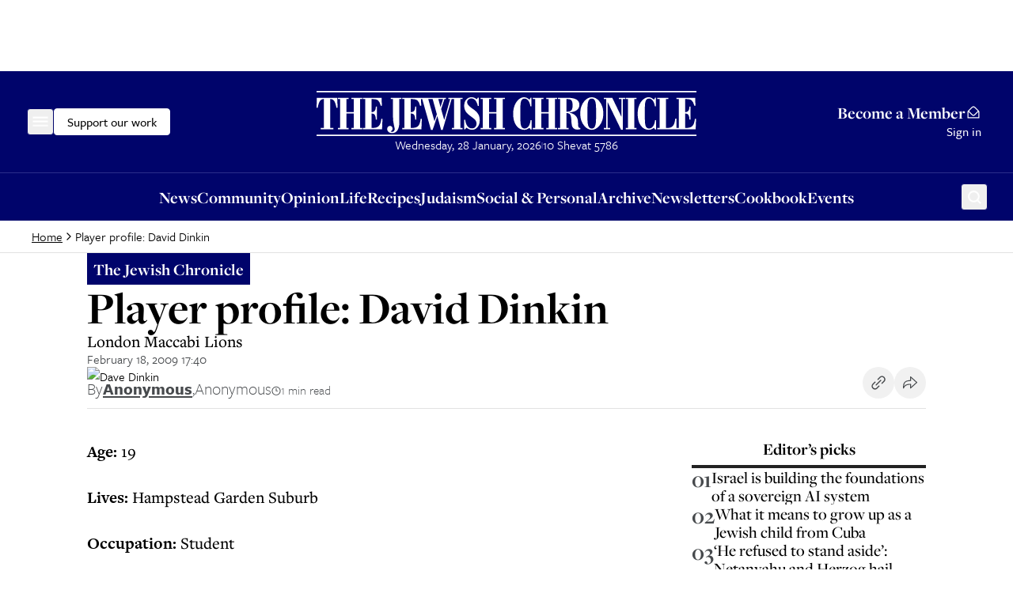

--- FILE ---
content_type: text/html; charset=utf-8
request_url: https://www.thejc.com/player-profile-david-dinkin-wm40mzmn
body_size: 25582
content:
<!DOCTYPE html><html lang="en"><head><meta charSet="utf-8"/><link rel="preconnect" href="https://assets.poool.fr"/><link href="https://assets.poool.fr" rel="dns-prefetch"/><meta name="viewport" content="width=device-width, initial-scale=1"/><link rel="preload" as="image" imageSrcSet="https://api.thejc.atexcloud.io/image-service/view/acePublic/alias/contentid/173ppgj7fr7smwo7a0h/0/dave-dinkin.webp?f=16%3A9&amp;w=640&amp;q=0.6 640w, https://api.thejc.atexcloud.io/image-service/view/acePublic/alias/contentid/173ppgj7fr7smwo7a0h/0/dave-dinkin.webp?f=16%3A9&amp;w=750&amp;q=0.6 750w, https://api.thejc.atexcloud.io/image-service/view/acePublic/alias/contentid/173ppgj7fr7smwo7a0h/0/dave-dinkin.webp?f=16%3A9&amp;w=828&amp;q=0.6 828w, https://api.thejc.atexcloud.io/image-service/view/acePublic/alias/contentid/173ppgj7fr7smwo7a0h/0/dave-dinkin.webp?f=16%3A9&amp;w=1080&amp;q=0.6 1080w, https://api.thejc.atexcloud.io/image-service/view/acePublic/alias/contentid/173ppgj7fr7smwo7a0h/0/dave-dinkin.webp?f=16%3A9&amp;w=1200&amp;q=0.6 1200w, https://api.thejc.atexcloud.io/image-service/view/acePublic/alias/contentid/173ppgj7fr7smwo7a0h/0/dave-dinkin.webp?f=16%3A9&amp;w=1920&amp;q=0.6 1920w, https://api.thejc.atexcloud.io/image-service/view/acePublic/alias/contentid/173ppgj7fr7smwo7a0h/0/dave-dinkin.webp?f=16%3A9&amp;w=2048&amp;q=0.6 2048w, https://api.thejc.atexcloud.io/image-service/view/acePublic/alias/contentid/173ppgj7fr7smwo7a0h/0/dave-dinkin.webp?f=16%3A9&amp;w=3840&amp;q=0.6 3840w" imageSizes="(max-width: 1116px) 100vw, 1060px"/><link rel="stylesheet" href="/_next/static/css/d8b580d2eb4c6dcc.css?dpl=dpl_enGyBgoz73fvBjYNvV2R8NZF7pYz" data-precedence="next"/><link rel="preload" as="script" fetchPriority="low" href="/_next/static/chunks/webpack-6955de92f26bd5ce.js?dpl=dpl_enGyBgoz73fvBjYNvV2R8NZF7pYz"/><script src="/_next/static/chunks/4bd1b696-182b6b13bdad92e3.js?dpl=dpl_enGyBgoz73fvBjYNvV2R8NZF7pYz" async=""></script><script src="/_next/static/chunks/1255-05f490ba29676875.js?dpl=dpl_enGyBgoz73fvBjYNvV2R8NZF7pYz" async=""></script><script src="/_next/static/chunks/main-app-b7ac91ae224968d9.js?dpl=dpl_enGyBgoz73fvBjYNvV2R8NZF7pYz" async=""></script><script src="/_next/static/chunks/2454-cdddcdca420f54b6.js?dpl=dpl_enGyBgoz73fvBjYNvV2R8NZF7pYz" async=""></script><script src="/_next/static/chunks/4909-3886d0132388a27b.js?dpl=dpl_enGyBgoz73fvBjYNvV2R8NZF7pYz" async=""></script><script src="/_next/static/chunks/6784-8f5eea358542f920.js?dpl=dpl_enGyBgoz73fvBjYNvV2R8NZF7pYz" async=""></script><script src="/_next/static/chunks/2919-e0bead89a7d143dd.js?dpl=dpl_enGyBgoz73fvBjYNvV2R8NZF7pYz" async=""></script><script src="/_next/static/chunks/3652-f30ec959b6e576e6.js?dpl=dpl_enGyBgoz73fvBjYNvV2R8NZF7pYz" async=""></script><script src="/_next/static/chunks/app/layout-1bfdda261384c497.js?dpl=dpl_enGyBgoz73fvBjYNvV2R8NZF7pYz" async=""></script><script src="/_next/static/chunks/app/error-4d31acc128f09d35.js?dpl=dpl_enGyBgoz73fvBjYNvV2R8NZF7pYz" async=""></script><script src="/_next/static/chunks/2619-04bc32f026a0d946.js?dpl=dpl_enGyBgoz73fvBjYNvV2R8NZF7pYz" async=""></script><script src="/_next/static/chunks/1356-8b78e8f7841a65a4.js?dpl=dpl_enGyBgoz73fvBjYNvV2R8NZF7pYz" async=""></script><script src="/_next/static/chunks/3249-438af6e21aca0aa4.js?dpl=dpl_enGyBgoz73fvBjYNvV2R8NZF7pYz" async=""></script><script src="/_next/static/chunks/4431-7d298094e1aac59e.js?dpl=dpl_enGyBgoz73fvBjYNvV2R8NZF7pYz" async=""></script><script src="/_next/static/chunks/8616-7d177d3ad9878d2a.js?dpl=dpl_enGyBgoz73fvBjYNvV2R8NZF7pYz" async=""></script><script src="/_next/static/chunks/4415-084e16ed955afd19.js?dpl=dpl_enGyBgoz73fvBjYNvV2R8NZF7pYz" async=""></script><script src="/_next/static/chunks/2982-bdaa7fcccb8b86ff.js?dpl=dpl_enGyBgoz73fvBjYNvV2R8NZF7pYz" async=""></script><script src="/_next/static/chunks/3017-647ee40f81477969.js?dpl=dpl_enGyBgoz73fvBjYNvV2R8NZF7pYz" async=""></script><script src="/_next/static/chunks/5578-a950ada71cd35903.js?dpl=dpl_enGyBgoz73fvBjYNvV2R8NZF7pYz" async=""></script><script src="/_next/static/chunks/6241-045c3efe99b62d9a.js?dpl=dpl_enGyBgoz73fvBjYNvV2R8NZF7pYz" async=""></script><script src="/_next/static/chunks/1029-b6e345a333841a3a.js?dpl=dpl_enGyBgoz73fvBjYNvV2R8NZF7pYz" async=""></script><script src="/_next/static/chunks/5038-f0de557cfd874643.js?dpl=dpl_enGyBgoz73fvBjYNvV2R8NZF7pYz" async=""></script><script src="/_next/static/chunks/7802-e072d099e34d6d6e.js?dpl=dpl_enGyBgoz73fvBjYNvV2R8NZF7pYz" async=""></script><script src="/_next/static/chunks/5536-88db8b7837126e46.js?dpl=dpl_enGyBgoz73fvBjYNvV2R8NZF7pYz" async=""></script><script src="/_next/static/chunks/7433-f544123bb04173a7.js?dpl=dpl_enGyBgoz73fvBjYNvV2R8NZF7pYz" async=""></script><script src="/_next/static/chunks/6671-75cdac20905349a3.js?dpl=dpl_enGyBgoz73fvBjYNvV2R8NZF7pYz" async=""></script><script src="/_next/static/chunks/app/(other)/%5B...path%5D/page-e0e1a461d5f80944.js?dpl=dpl_enGyBgoz73fvBjYNvV2R8NZF7pYz" async=""></script><script src="https://clerk.thejc.com/npm/@clerk/clerk-js@5/dist/clerk.browser.js" data-clerk-js-script="true" async="" crossorigin="anonymous" data-clerk-publishable-key="pk_live_Y2xlcmsudGhlamMuY29tJA"></script><script src="/_next/static/chunks/9972-6552c6c71285a15a.js?dpl=dpl_enGyBgoz73fvBjYNvV2R8NZF7pYz" async=""></script><script src="/_next/static/chunks/8233-ce9126fec915a6ed.js?dpl=dpl_enGyBgoz73fvBjYNvV2R8NZF7pYz" async=""></script><script src="/_next/static/chunks/5963-4aa21966ae46bfbe.js?dpl=dpl_enGyBgoz73fvBjYNvV2R8NZF7pYz" async=""></script><script src="/_next/static/chunks/app/(other)/layout-6d720ff923a6e088.js?dpl=dpl_enGyBgoz73fvBjYNvV2R8NZF7pYz" async=""></script><link rel="preload" href="https://www.googletagmanager.com/gtm.js?id=GTM-MH4WG8" as="script"/><link rel="preload" href="https://securepubads.g.doubleclick.net/tag/js/gpt.js" as="script"/><link rel="preload" href="/_next/static/chunks/6490.abe61f4cf801b8ef.js?dpl=dpl_enGyBgoz73fvBjYNvV2R8NZF7pYz" as="script" fetchPriority="low"/><link rel="preload" href="https://donorbox.org/widget.js" as="script"/><link rel="preload" href="https://assets.poool.fr/audit.min.js" as="script"/><link rel="preload" href="https://assets.poool.fr/access.min.js" as="script"/><link rel="preload" href="https://assets.poool.fr/poool-sdk-v4.min.js" as="script"/><title>Player profile: David Dinkin - The Jewish Chronicle - The Jewish Chronicle</title><meta name="description" content="London Maccabi Lions"/><link rel="author" href="https://www.thejc.com/author/anonymous-akhjz24x"/><meta name="author" content="Anonymous"/><link rel="canonical" href="https://www.thejc.com/player-profile-david-dinkin-wm40mzmn"/><meta property="og:title" content="Player profile: David Dinkin - The Jewish Chronicle"/><meta property="og:description" content="London Maccabi Lions"/><meta property="og:url" content="https://www.thejc.com/player-profile-david-dinkin-wm40mzmn"/><meta property="og:site_name" content="The Jewish Chronicle"/><meta property="og:image" content="https://api.thejc.atexcloud.io/image-service/view/acePublic/alias/contentid/173ppgj7fr7smwo7a0h/0/dave-dinkin.webp?w=1200&amp;q=0.6"/><meta property="og:image:alt" content="Player profile: David Dinkin"/><meta property="og:image:width" content="1200"/><meta property="og:image:height" content="675"/><meta property="og:type" content="article"/><meta property="article:published_time" content="2009-02-18T17:40:20Z"/><meta property="article:modified_time" content="2009-02-18T17:40:20Z"/><meta property="article:section" content="The Jewish Chronicle"/><meta name="twitter:card" content="summary_large_image"/><meta name="twitter:site" content="@JewishChron"/><meta name="twitter:creator" content="@JewishChron"/><meta name="twitter:title" content="Player profile: David Dinkin - The Jewish Chronicle"/><meta name="twitter:description" content="London Maccabi Lions"/><meta name="twitter:image" content="https://www.thejc.com/api/twitterImage/player-profile-david-dinkin-wm40mzmn"/><meta name="twitter:image:alt" content="Dave Dinkin"/><meta name="twitter:image:width" content="1200"/><meta name="twitter:image:height" content="675"/><link rel="stylesheet" href="https://use.typekit.net/wex3ymn.css"/><script src="/_next/static/chunks/polyfills-42372ed130431b0a.js?dpl=dpl_enGyBgoz73fvBjYNvV2R8NZF7pYz" noModule=""></script></head><body class="the-jewish-chronicle min-h-screen bg-background antialiased overflow-x-hidden"><div hidden=""><!--$--><!--/$--></div><div class="ad-mobile:min-h-[var(--mobile-min-height)] ad-desktop:min-h-[var(--desktop-min-height)] flex justify-center items-center" style="--desktop-min-height:90px;--mobile-min-height:50px"><div id="_R_1iuanb_" data-ad-unit-path="/32215878/header" class="flex"></div><script type="application/json">{
  "adUnitPath": "/32215878/header",
  "sizes": [
    [
      [
        1024,
        90
      ],
      [
        [
          728,
          90
        ],
        [
          970,
          90
        ]
      ]
    ],
    [
      [
        0,
        0
      ],
      [
        [
          320,
          50
        ]
      ]
    ]
  ],
  "desktopMinHeight": 90,
  "mobileMinHeight": 50
}</script></div><header><div class="w-full bg-category-news text-white sticky top-[-1px] z-10 lg:static print:hidden"><div class="container flex items-center justify-between gap-8 py-14 px-16 md:px-28 xl:px-40 lg:py-24 relative"><div class="flex items-center gap-32 flex-1"><!--$!--><template data-dgst="BAILOUT_TO_CLIENT_SIDE_RENDERING"></template><div class="size-34 -ml-6 flex items-center justify-center rounded-md border border-category-news hover:border-white ring-offset-category-news transition-colors focus-visible:outline-none focus-visible:ring-2 focus-visible:ring-white focus-visible:ring-offset-1"><svg xmlns="http://www.w3.org/2000/svg" fill="none" viewBox="0 0 24 24" class="size-24"><mask id="menu_svg__a" width="20" height="13" x="2" y="5" fill="#000" maskUnits="userSpaceOnUse"><path fill="currentColor" d="M2 5h20v13H2z"></path><path fill-rule="evenodd" d="M3 6h18v1.187H3zm18 5.081H3v1.187h18zm0 5.081H3v1.187h18z" clip-rule="evenodd"></path></mask><path fill="currentColor" fill-rule="evenodd" d="M3 6h18v1.187H3zm18 5.081H3v1.187h18zm0 5.081H3v1.187h18z" clip-rule="evenodd"></path><path fill="currentColor" d="M21 6h.5v-.5H21zM3 6v-.5h-.5V6zm18 1.187v.5h.5v-.5zm-18 0h-.5v.5H3zm0 3.894v-.5h-.5v.5zm18 0h.5v-.5H21zM3 12.268h-.5v.5H3zm18 0v.5h.5v-.5zM3 16.162v-.5h-.5v.5zm18 0h.5v-.5H21zM3 17.35h-.5v.5H3zm18 0v.5h.5v-.5zM21 5.5H3v1h18zm.5 1.687V6h-1v1.187zm-18.5.5h18v-1H3zM2.5 6v1.187h1V6zm.5 5.581h18v-1H3zm.5.687V11.08h-1v1.187zm17.5-.5H3v1h18zm-.5-.687v1.187h1V11.08zM3 16.662h18v-1H3zm.5.687v-1.187h-1v1.187zm17.5-.5H3v1h18zm-.5-.687v1.187h1v-1.187z" mask="url(#menu_svg__a)"></path></svg></div><!--/$--><button class="items-center justify-center gap-8 whitespace-nowrap rounded-md font-tertiary font-medium hover:ring-2 hover:ring-offset-1 ring-offset-background transition-all focus-visible:outline-none focus-visible:ring-2 focus-visible:ring-offset-1 disabled:pointer-events-none disabled:bg-gray-500 disabled:border disabled:border-gray-500 [&amp;_svg]:pointer-events-none [&amp;_svg]:size-24 [&amp;_svg]:shrink-0 text-16 border hover:ring-offset-black px-16 py-9 gtm-donate-cta hidden lg:inline-flex h-34 text-black bg-white border-white focus-visible:ring-white focus-visible:ring-offset-category-news hover:ring-white" type="button" aria-haspopup="dialog" aria-expanded="false" aria-controls="radix-_R_19aiuanb_" data-state="closed">Support our work</button></div><div class="flex flex-col gap-16"><a class="w-[227px] md:w-[320px] lg:w-[480px] min-[1360px]:w-[556px] ring-offset-category-news transition-colors focus-visible:outline-none focus-visible:ring-2 focus-visible:ring-white focus-visible:ring-offset-2" tabindex="0" href="/"><svg xmlns="http://www.w3.org/2000/svg" fill="none" viewBox="0 0 556 68" class="w-[227px] h-[28px] md:w-[320px] md:h-[39px] lg:w-[480px] lg:h-[59px] min-[1360px]:w-[556px] min-[1360px]:h-[68px]" role="img" aria-label="The Jewish Chronicle"><path fill="currentColor" d="m554.849 57.07.61-15.152h-1.727c-.495 4.824-1.647 8.232-3.443 10.212-1.796 1.992-4.639 2.982-8.508 2.982h-2.429v-21.08c2.268.023 3.88.679 4.824 1.98s1.485 3.638 1.623 7.011h1.589V23.911h-1.589q-.137 4.404-1.589 6.217c-.967 1.21-2.59 1.831-4.858 1.877V12.974h2.36c3.419 0 5.918.679 7.472 2.049q2.349 2.056 3.765 7.702h1.623l-.437-11.709h-27.31v1.97h3.27v42.126h-3.27v1.97h28.012zm-28.185 0V41.607h-1.658c-.495 4.778-1.566 8.22-3.224 10.328-1.657 2.118-4.087 3.166-7.31 3.166h-3.178V12.974h3.684v-1.97h-16.199v1.97h3.27V55.1h-3.27v1.969zm-29.601.414V43.806h-1.657c-.334 3.742-1.29 6.712-2.856 8.9-1.566 2.187-3.488 3.293-5.791 3.293s-3.845-.99-4.789-2.96c-.945-1.968-1.417-5.41-1.417-10.292v-18.33c0-4.317.484-7.448 1.451-9.383s2.51-2.912 4.628-2.912 3.961 1.001 5.469 3.016 2.545 4.836 3.109 8.485h1.52V10.706h-1.186l-1.658 3.131c-1.324-1.22-2.637-2.118-3.938-2.717q-1.934-.898-3.937-.898c-2.188 0-4.283.668-6.298 2.003-2.015 1.336-3.846 3.247-5.48 5.757-1.44 2.245-2.51 4.743-3.224 7.472s-1.059 5.78-1.059 9.13c0 7.023 1.485 12.676 4.467 16.948 2.982 4.271 6.908 6.401 11.801 6.401 1.197 0 2.429-.242 3.73-.725q1.935-.726 3.8-2.107l1.853 2.372h1.451zm-31.868-44.499h3.2v-1.969h-15.692v1.97h3.177v42.126h-3.177v1.97h15.692v-1.97h-3.2V12.974zm-35.45 44.085V55.1h-3.684V17.28l19.573 40.4h2.671V12.974h3.546v-1.97h-9.28v1.97h3.684v25.974l-13.47-27.932h-12.181v1.97h3.408v42.126h-3.408v1.97h9.141zm-42.3-12.826q1.486 4.455 4.629 8.117c1.554 1.796 3.246 3.166 5.1 4.133 1.842.967 3.719 1.45 5.607 1.45s3.846-.483 5.722-1.462q2.815-1.467 5.078-4.11a24.1 24.1 0 0 0 4.593-8.117c.991-2.97 1.486-6.367 1.486-10.178 0-3.81-.495-7.218-1.497-10.212a24.4 24.4 0 0 0-4.571-8.117c-1.485-1.773-3.166-3.131-5.043-4.087-1.876-.955-3.799-1.427-5.756-1.427s-3.788.472-5.642 1.416c-1.842.944-3.534 2.302-5.066 4.098a23.9 23.9 0 0 0-4.605 8.117c-1.002 2.994-1.497 6.402-1.497 10.213s.495 7.207 1.485 10.177m20.114 8.405c-.99 2.28-2.59 3.43-4.789 3.43s-3.777-1.139-4.778-3.43c-1.002-2.28-1.497-5.964-1.497-11.041V26.536q0-7.581 1.485-10.983c.99-2.269 2.591-3.408 4.79-3.408s3.799 1.14 4.789 3.408 1.485 5.94 1.485 10.983V41.62c0 5.077-.495 8.75-1.485 11.041m-38.685 4.421v-1.969h-3.235V33.306c2.614.07 4.433.84 5.469 2.303 1.036 1.474 1.658 4.478 1.854 9.026v.346c.184 4.501.725 7.495 1.658 8.992.759 1.22 1.75 2.13 2.959 2.74 1.208.61 2.636.91 4.305.91.726 0 1.451-.058 2.176-.185.737-.127 1.486-.31 2.246-.564l-.403-1.762c-.139.023-.265.046-.369.058-.115.011-.288.011-.541.011-1.462-.023-2.222-1.761-2.257-5.204-.046-1.98-.115-3.58-.207-4.824-.288-3.235-1.45-5.883-3.477-7.944-2.026-2.05-4.927-3.535-8.704-4.421v-.414c4.663-.369 8.209-1.497 10.65-3.397s3.661-4.421 3.661-7.599c0-3.557-1.462-6.182-4.375-7.852-2.913-1.68-7.437-2.51-13.586-2.51h-13.574v1.97h3.27v42.126h-3.27v1.97h15.762zm-3.235-44.084h2.43c2.406 0 4.121.702 5.146 2.095 1.025 1.405 1.531 3.753 1.531 7.058s-.552 5.664-1.658 7.057c-1.105 1.405-2.924 2.107-5.468 2.107h-1.992V12.985zM332.274 57.08v-1.969h-3.178V34.066h10.5v21.046h-3.247v1.97h15.693v-1.97h-3.178V12.974h3.178v-1.97h-15.693v1.97h3.247v18.973h-10.5V12.974h3.178v-1.97h-15.693v1.97h3.27V55.1h-3.27v1.969h15.693zm-17.42.414V43.819h-1.658c-.334 3.742-1.289 6.712-2.855 8.9-1.566 2.187-3.489 3.292-5.791 3.292s-3.846-.99-4.79-2.959c-.944-1.968-1.416-5.41-1.416-10.292v-18.33c0-4.317.484-7.449 1.451-9.383s2.51-2.913 4.628-2.913 3.961 1.002 5.469 3.017 2.544 4.835 3.108 8.485h1.52V10.717h-1.186l-1.658 3.132c-1.324-1.22-2.636-2.119-3.937-2.717q-1.935-.899-3.938-.898c-2.187 0-4.283.667-6.297 2.003-2.015 1.335-3.846 3.247-5.481 5.756-1.439 2.246-2.51 4.744-3.224 7.473-.713 2.728-1.059 5.78-1.059 9.13 0 7.023 1.485 12.676 4.467 16.947 2.982 4.272 6.92 6.402 11.802 6.402 1.197 0 2.429-.242 3.73-.726q1.934-.725 3.799-2.107l1.854 2.372h1.451zm-59.04-.414v-1.969h-3.178V34.066h10.5v21.046h-3.235v1.97h15.693v-1.97h-3.178V12.974h3.178v-1.97h-15.693v1.97h3.235v18.973h-10.5V12.974h3.178v-1.97h-15.693v1.97h3.27V55.1h-3.27v1.969h15.693zm-38.213 0 1.785-2.337c1.37 1.06 2.717 1.842 4.052 2.36 1.325.518 2.66.771 3.984.771 3.327 0 6.068-1.3 8.198-3.891 2.141-2.59 3.2-5.964 3.2-10.097 0-3.258-.644-6.102-1.922-8.52q-1.917-3.626-6.045-6.563a382 382 0 0 0-2.901-2.037c-5.066-3.443-7.599-6.436-7.599-8.992 0-1.612.587-2.97 1.773-4.099 1.186-1.128 2.637-1.693 4.375-1.693 2.36 0 4.352.933 5.975 2.81 1.624 1.876 2.81 4.605 3.581 8.209h1.52V10.809h-1.52l-1.451 2.372q-1.986-1.52-3.868-2.245a10.7 10.7 0 0 0-3.903-.726c-3.155 0-5.734 1.152-7.749 3.443s-3.016 5.273-3.016 8.923c0 3.189.691 5.93 2.061 8.209 1.37 2.29 4.053 4.847 8.036 7.702 3.489 2.452 5.688 4.364 6.62 5.722.921 1.359 1.382 2.878 1.382 4.582 0 2.061-.633 3.765-1.911 5.078-1.267 1.324-2.89 1.98-4.847 1.98-2.683 0-4.871-1.094-6.563-3.27-1.704-2.187-2.786-5.319-3.258-9.406h-1.52v13.885h1.52zm-7.057-44.084h3.2v-1.97h-15.692v1.97h3.177v42.127h-3.177v1.969h15.692v-1.97h-3.2v-42.15zm-40.642 44.948 6.85-20.183 5.503 20.183h2.361l12.998-44.948h1.727v-1.97h-6.413v1.97h2.637l-8.704 30.614-4.525-16.015 4.859-14.6h2.325v-1.968h-37.026v1.969h2.199l12.722 44.948h2.498zm-6.379-44.948h6.448l6.079 22.013-3.443 10.362zm14.749 0h6.885l-3.777 11.709zM153.461 57.08l.61-15.151h-1.727c-.495 4.824-1.646 8.232-3.443 10.212-1.796 1.992-4.639 2.982-8.508 2.982h-2.429V34.043c2.268.023 3.88.68 4.824 1.98s1.485 3.638 1.623 7.012H146V23.923h-1.589q-.137 4.404-1.589 6.217c-.967 1.209-2.59 1.83-4.858 1.877V12.974h2.36c3.419 0 5.918.679 7.472 2.049q2.349 2.056 3.765 7.702h1.623l-.437-11.709h-27.31v1.97h3.27v42.126h-3.27v1.97zm-42.887 1.462c.437-.633.656-1.45.656-2.464 0-1.15-.345-2.072-1.025-2.786-.691-.714-1.589-1.07-2.717-1.07-1.22 0-2.199.402-2.959 1.22-.748.817-1.128 1.888-1.128 3.224 0 1.75.668 3.2 1.992 4.375s2.993 1.761 4.996 1.761c3.535 0 6.218-1.416 8.048-4.237 1.831-2.82 2.752-6.954 2.752-12.4V12.974h2.901v-1.97h-15.623v1.97h3.442v26.664c0 3.65.415 7.323 1.244 11.007q1.243 5.526 1.243 6.08c0 1.22-.357 2.221-1.059 3.027-.714.806-1.6 1.21-2.683 1.21-.38 0-.76-.059-1.117-.15a7.4 7.4 0 0 1-1.22-.496c1.059-.552 1.808-1.14 2.245-1.773m-14.69-1.462.61-15.151h-1.728c-.495 4.824-1.646 8.232-3.442 10.212-1.796 1.992-4.64 2.982-8.508 2.982h-2.43V34.043c2.268.023 3.88.68 4.824 1.98q1.417 1.951 1.624 7.012h1.589V23.923h-1.59q-.137 4.404-1.588 6.217c-.967 1.209-2.59 1.83-4.859 1.877V12.974h2.36c3.42 0 5.918.679 7.473 2.049q2.348 2.056 3.765 7.702h1.623l-.438-11.709h-27.31v1.97h3.27v42.126h-3.27v1.97zm-48.875 0v-1.969H43.82V34.066h10.5v21.046h-3.235v1.97h15.692v-1.97H63.6V12.974h3.178v-1.97H51.084v1.97h3.236v18.973h-10.5V12.974h3.177v-1.97H31.305v1.97h3.27V55.1h-3.27v1.969h15.692zm-22.312 0v-1.969h-4.629V12.905h.541c2.21 0 3.96.967 5.262 2.89 1.3 1.934 2.383 5.226 3.247 9.89h1.588l-.333-14.669H.403L0 25.684h1.658c.806-4.594 1.877-7.875 3.19-9.832 1.312-1.969 3.085-2.947 5.318-2.947h.541V55.1H6.08v1.969h18.594zM556 1H0v2.084h556zm0 64H0v2.084h556z"></path></svg></a><div class="hidden min-h-[21px] lg:block"><!--$!--><template data-dgst="BAILOUT_TO_CLIENT_SIDE_RENDERING"></template><!--/$--></div></div><div class="flex flex-1 justify-end"><button type="button" aria-haspopup="dialog" aria-expanded="false" aria-controls="radix-_R_17aiuanb_" data-state="closed" aria-label="Search" class="lg:hidden [&amp;[data-state=closed]&gt;.search-button]:block [&amp;[data-state=closed]&gt;.close-button]:hidden [&amp;[data-state=open]&gt;.search-button]:hidden [&amp;[data-state=open]&gt;.close-button]:block size-34 -mr-8 flex items-center justify-center rounded-md border border-category-news hover:border-white ring-offset-category-news transition-colors focus-visible:outline-none focus-visible:ring-2 focus-visible:ring-white focus-visible:ring-offset-1" tabindex="0"><svg xmlns="http://www.w3.org/2000/svg" fill="none" viewBox="0 0 24 24" class="search-button size-24"><path fill="currentColor" d="M17.295 15.9a7.484 7.484 0 0 0-1.077-10.083 7.35 7.35 0 0 0-5.098-1.812 7.36 7.36 0 0 0-4.957 2.174 7.47 7.47 0 0 0-2.158 4.996 7.48 7.48 0 0 0 1.798 5.139 7.342 7.342 0 0 0 10.004 1.085L19.38 21l1.488-1.497zm-5.885.864c-1.039 0-2.055-.311-2.919-.893a5.3 5.3 0 0 1-1.935-2.376 5.33 5.33 0 0 1-.3-3.06 5.3 5.3 0 0 1 1.439-2.711 5.24 5.24 0 0 1 2.69-1.45 5.2 5.2 0 0 1 3.036.302c.96.4 1.78 1.08 2.358 1.95a5.325 5.325 0 0 1-.655 6.685 5.24 5.24 0 0 1-3.714 1.553"></path></svg><svg xmlns="http://www.w3.org/2000/svg" fill="none" viewBox="0 0 25 24" class="close-button size-24"><path fill="currentColor" fill-rule="evenodd" d="m13.983 12 6.767-6.767L19.517 4l-6.767 6.767L5.983 4 4.75 5.233 11.517 12 4.75 18.767 5.983 20l6.767-6.767L19.517 20l1.233-1.233zM5.11 5.233l.873-.873z" clip-rule="evenodd"></path></svg></button><div class="hidden lg:flex lg:flex-col lg:items-end min-[1360px]:flex-row min-[1360px]:items-center justify-end gap-8 min-[1360px]:gap-16"><a class="group inline-flex items-center gap-8 font-base font-bold text-end text-21 leading-md decoration-0 underline-offset-4 no-underline hover:underline hover:text-white ring-offset-category-news transition-colors focus-visible:outline-none focus-visible:ring-2 focus-visible:ring-white focus-visible:ring-offset-2 [&amp;_.envelope]:block [&amp;_.envelope-filled]:hidden" href="/pricing">Become a Member<svg xmlns="http://www.w3.org/2000/svg" fill="none" viewBox="0 0 24 24" class="envelope size-20 group-hover:hidden"><path fill="currentColor" d="m20.075 9.294-5.424-5.196a3.75 3.75 0 0 0-5.291-.011L3.925 9.294A3.01 3.01 0 0 0 3 11.46V21h18v-9.54a3.01 3.01 0 0 0-.925-2.166M10.41 5.158a2.3 2.3 0 0 1 3.194.012l5.06 4.848-5.072 5.073a2.305 2.305 0 0 1-3.182 0L5.336 10.02zM19.5 19.5h-15v-8.04c0-.048.01-.094.014-.142l4.835 4.834a3.75 3.75 0 0 0 5.302 0l4.835-4.834c.004.048.014.094.014.142z"></path></svg><svg xmlns="http://www.w3.org/2000/svg" fill="none" viewBox="0 0 24 24" class="envelope-filled size-20 group-hover:block"><path fill="currentColor" d="m3.9 9.328 5.46-5.241a3.75 3.75 0 0 1 5.291.011l5.453 5.23-6.513 6.514a2.306 2.306 0 0 1-3.182 0zm10.755 7.575a3.75 3.75 0 0 1-5.302 0l-6.233-6.23c-.075.255-.116.52-.12.787V21h18v-9.54a3 3 0 0 0-.12-.787z"></path></svg></a><div class="w-[1px] h-[25px] bg-gray-500 hidden min-[1360px]:block"></div><div class="min-w-[43px] font-tertiary font-medium text-16 leading-[24px]">Sign in</div></div></div></div></div><div class="bg-category-news text-white border-t border-[#2B2D89] print:hidden"><div class="container min-h-34 flex items-center gap-12 py-8 px-16 lg:hidden"><button class="inline-flex items-center justify-center gap-8 whitespace-nowrap font-tertiary hover:ring-ring hover:ring-offset-1 disabled:pointer-events-none disabled:bg-gray-500 disabled:border disabled:border-gray-500 [&amp;_svg]:pointer-events-none [&amp;_svg]:shrink-0 rounded-none [&amp;_svg]:size-16 gtm-donate-cta h-16 p-0 flex-1 text-center text-14 leading-lg font-medium ring-offset-category-news transition-colors cursor-pointer hover:ring-0 focus-visible:outline-none focus-visible:ring-2 focus-visible:ring-white focus-visible:ring-offset-2" type="button" aria-haspopup="dialog" aria-expanded="false" aria-controls="radix-_R_15iiuanb_" data-state="closed">Support our work</button><div class="w-[1px] h-[13px] bg-[#2B2D89]"></div><a class="flex-1 h-16 text-center text-14 leading-lg font-medium ring-offset-category-news transition-colors focus-visible:outline-none focus-visible:ring-2 focus-visible:ring-white focus-visible:ring-offset-2" href="/pricing">Become a Member</a></div><div class="hidden lg:flex container items-center justify-center relative px-16 md:px-28 xl:px-40"><nav class="flex items-center justify-center h-[60px] gap-24" aria-label="Main navigation"><a class="gtm-navigation-item gtm-navigation-item-header font-base font-bold text-21 ring-offset-category-news transition-colors decoration-0 underline-offset-4 no-underline hover:underline hover:text-white focus-visible:outline-none focus-visible:ring-2 focus-visible:ring-white focus-visible:ring-offset-2" tabindex="0" href="/news">News</a><a class="gtm-navigation-item gtm-navigation-item-header font-base font-bold text-21 ring-offset-category-news transition-colors decoration-0 underline-offset-4 no-underline hover:underline hover:text-white focus-visible:outline-none focus-visible:ring-2 focus-visible:ring-white focus-visible:ring-offset-2" tabindex="0" href="/community">Community </a><a class="gtm-navigation-item gtm-navigation-item-header font-base font-bold text-21 ring-offset-category-news transition-colors decoration-0 underline-offset-4 no-underline hover:underline hover:text-white focus-visible:outline-none focus-visible:ring-2 focus-visible:ring-white focus-visible:ring-offset-2" tabindex="0" href="/opinion">Opinion</a><a class="gtm-navigation-item gtm-navigation-item-header font-base font-bold text-21 ring-offset-category-news transition-colors decoration-0 underline-offset-4 no-underline hover:underline hover:text-white focus-visible:outline-none focus-visible:ring-2 focus-visible:ring-white focus-visible:ring-offset-2" tabindex="0" href="/life">Life</a><a class="gtm-navigation-item gtm-navigation-item-header font-base font-bold text-21 ring-offset-category-news transition-colors decoration-0 underline-offset-4 no-underline hover:underline hover:text-white focus-visible:outline-none focus-visible:ring-2 focus-visible:ring-white focus-visible:ring-offset-2" tabindex="0" href="/recipe">Recipes</a><a class="gtm-navigation-item gtm-navigation-item-header font-base font-bold text-21 ring-offset-category-news transition-colors decoration-0 underline-offset-4 no-underline hover:underline hover:text-white focus-visible:outline-none focus-visible:ring-2 focus-visible:ring-white focus-visible:ring-offset-2" tabindex="0" href="/judaism">Judaism </a><a class="gtm-navigation-item gtm-navigation-item-header font-base font-bold text-21 ring-offset-category-news transition-colors decoration-0 underline-offset-4 no-underline hover:underline hover:text-white focus-visible:outline-none focus-visible:ring-2 focus-visible:ring-white focus-visible:ring-offset-2" tabindex="0" href="/personal-of6pugzl">Social &amp; Personal</a><a class="gtm-navigation-item gtm-navigation-item-header font-base font-bold text-21 ring-offset-category-news transition-colors decoration-0 underline-offset-4 no-underline hover:underline hover:text-white focus-visible:outline-none focus-visible:ring-2 focus-visible:ring-white focus-visible:ring-offset-2" tabindex="0" href="/archive">Archive</a><a class="gtm-navigation-item gtm-navigation-item-header font-base font-bold text-21 ring-offset-category-news transition-colors decoration-0 underline-offset-4 no-underline hover:underline hover:text-white focus-visible:outline-none focus-visible:ring-2 focus-visible:ring-white focus-visible:ring-offset-2" tabindex="0" href="/newsletters">Newsletters</a><a class="gtm-navigation-item gtm-navigation-item-header font-base font-bold text-21 ring-offset-category-news transition-colors decoration-0 underline-offset-4 no-underline hover:underline hover:text-white focus-visible:outline-none focus-visible:ring-2 focus-visible:ring-white focus-visible:ring-offset-2" tabindex="0" href="/jc-cookbook">Cookbook</a><a class="gtm-navigation-item gtm-navigation-item-header font-base font-bold text-21 ring-offset-category-news transition-colors decoration-0 underline-offset-4 no-underline hover:underline hover:text-white focus-visible:outline-none focus-visible:ring-2 focus-visible:ring-white focus-visible:ring-offset-2" tabindex="0" href="/events">Events</a></nav><button type="button" aria-haspopup="dialog" aria-expanded="false" aria-controls="radix-_R_1aiiuanb_" data-state="closed" aria-label="Search" class="lg:absolute lg:z-10 lg:top-[13px] lg:right-28 xl:right-40 [&amp;[data-state=closed]&gt;.search-button]:block [&amp;[data-state=closed]&gt;.close-button]:hidden [&amp;[data-state=open]&gt;.search-button]:hidden [&amp;[data-state=open]&gt;.close-button]:block size-34 -mr-8 flex items-center justify-center rounded-md border border-category-news hover:border-white ring-offset-category-news transition-colors focus-visible:outline-none focus-visible:ring-2 focus-visible:ring-white focus-visible:ring-offset-1" tabindex="0"><svg xmlns="http://www.w3.org/2000/svg" fill="none" viewBox="0 0 24 24" class="search-button size-24"><path fill="currentColor" d="M17.295 15.9a7.484 7.484 0 0 0-1.077-10.083 7.35 7.35 0 0 0-5.098-1.812 7.36 7.36 0 0 0-4.957 2.174 7.47 7.47 0 0 0-2.158 4.996 7.48 7.48 0 0 0 1.798 5.139 7.342 7.342 0 0 0 10.004 1.085L19.38 21l1.488-1.497zm-5.885.864c-1.039 0-2.055-.311-2.919-.893a5.3 5.3 0 0 1-1.935-2.376 5.33 5.33 0 0 1-.3-3.06 5.3 5.3 0 0 1 1.439-2.711 5.24 5.24 0 0 1 2.69-1.45 5.2 5.2 0 0 1 3.036.302c.96.4 1.78 1.08 2.358 1.95a5.325 5.325 0 0 1-.655 6.685 5.24 5.24 0 0 1-3.714 1.553"></path></svg><svg xmlns="http://www.w3.org/2000/svg" fill="none" viewBox="0 0 25 24" class="close-button size-24"><path fill="currentColor" fill-rule="evenodd" d="m13.983 12 6.767-6.767L19.517 4l-6.767 6.767L5.983 4 4.75 5.233 11.517 12 4.75 18.767 5.983 20l6.767-6.767L19.517 20l1.233-1.233zM5.11 5.233l.873-.873z" clip-rule="evenodd"></path></svg></button></div></div><div aria-hidden="true" class="hidden lg:block fixed top-0 left-0 right-0 z-20 transition-all duration-200 lg:animate-slide-up lg:opacity-0 pointer-events-none"><div class="w-full bg-category-news text-white"><div class="container flex items-center justify-start gap-8 relative px-16 md:px-28 xl:px-40"><div class="flex items-center gap-16"><button type="button" aria-haspopup="dialog" aria-expanded="false" aria-controls="radix-_R_5qiuanb_" data-state="closed" aria-label="Menu" class="size-34 -ml-6 flex items-center justify-center rounded-md border border-category-news hover:border-white ring-offset-category-news transition-colors focus-visible:outline-none focus-visible:ring-2 focus-visible:ring-white focus-visible:ring-offset-1" tabindex="-1"><svg xmlns="http://www.w3.org/2000/svg" fill="none" viewBox="0 0 24 24" class="size-24"><mask id="menu_svg__a" width="20" height="13" x="2" y="5" fill="#000" maskUnits="userSpaceOnUse"><path fill="currentColor" d="M2 5h20v13H2z"></path><path fill-rule="evenodd" d="M3 6h18v1.187H3zm18 5.081H3v1.187h18zm0 5.081H3v1.187h18z" clip-rule="evenodd"></path></mask><path fill="currentColor" fill-rule="evenodd" d="M3 6h18v1.187H3zm18 5.081H3v1.187h18zm0 5.081H3v1.187h18z" clip-rule="evenodd"></path><path fill="currentColor" d="M21 6h.5v-.5H21zM3 6v-.5h-.5V6zm18 1.187v.5h.5v-.5zm-18 0h-.5v.5H3zm0 3.894v-.5h-.5v.5zm18 0h.5v-.5H21zM3 12.268h-.5v.5H3zm18 0v.5h.5v-.5zM3 16.162v-.5h-.5v.5zm18 0h.5v-.5H21zM3 17.35h-.5v.5H3zm18 0v.5h.5v-.5zM21 5.5H3v1h18zm.5 1.687V6h-1v1.187zm-18.5.5h18v-1H3zM2.5 6v1.187h1V6zm.5 5.581h18v-1H3zm.5.687V11.08h-1v1.187zm17.5-.5H3v1h18zm-.5-.687v1.187h1V11.08zM3 16.662h18v-1H3zm.5.687v-1.187h-1v1.187zm17.5-.5H3v1h18zm-.5-.687v1.187h1v-1.187z" mask="url(#menu_svg__a)"></path></svg></button><a class="w-[196px] ring-offset-category-news transition-colors focus-visible:outline-none focus-visible:ring-2 focus-visible:ring-white focus-visible:ring-offset-2" tabindex="-1" href="/"><svg xmlns="http://www.w3.org/2000/svg" fill="none" viewBox="0 0 556 68" class="w-[196px] h-[24px]" role="img" aria-label="The Jewish Chronicle"><path fill="currentColor" d="m554.849 57.07.61-15.152h-1.727c-.495 4.824-1.647 8.232-3.443 10.212-1.796 1.992-4.639 2.982-8.508 2.982h-2.429v-21.08c2.268.023 3.88.679 4.824 1.98s1.485 3.638 1.623 7.011h1.589V23.911h-1.589q-.137 4.404-1.589 6.217c-.967 1.21-2.59 1.831-4.858 1.877V12.974h2.36c3.419 0 5.918.679 7.472 2.049q2.349 2.056 3.765 7.702h1.623l-.437-11.709h-27.31v1.97h3.27v42.126h-3.27v1.97h28.012zm-28.185 0V41.607h-1.658c-.495 4.778-1.566 8.22-3.224 10.328-1.657 2.118-4.087 3.166-7.31 3.166h-3.178V12.974h3.684v-1.97h-16.199v1.97h3.27V55.1h-3.27v1.969zm-29.601.414V43.806h-1.657c-.334 3.742-1.29 6.712-2.856 8.9-1.566 2.187-3.488 3.293-5.791 3.293s-3.845-.99-4.789-2.96c-.945-1.968-1.417-5.41-1.417-10.292v-18.33c0-4.317.484-7.448 1.451-9.383s2.51-2.912 4.628-2.912 3.961 1.001 5.469 3.016 2.545 4.836 3.109 8.485h1.52V10.706h-1.186l-1.658 3.131c-1.324-1.22-2.637-2.118-3.938-2.717q-1.934-.898-3.937-.898c-2.188 0-4.283.668-6.298 2.003-2.015 1.336-3.846 3.247-5.48 5.757-1.44 2.245-2.51 4.743-3.224 7.472s-1.059 5.78-1.059 9.13c0 7.023 1.485 12.676 4.467 16.948 2.982 4.271 6.908 6.401 11.801 6.401 1.197 0 2.429-.242 3.73-.725q1.935-.726 3.8-2.107l1.853 2.372h1.451zm-31.868-44.499h3.2v-1.969h-15.692v1.97h3.177v42.126h-3.177v1.97h15.692v-1.97h-3.2V12.974zm-35.45 44.085V55.1h-3.684V17.28l19.573 40.4h2.671V12.974h3.546v-1.97h-9.28v1.97h3.684v25.974l-13.47-27.932h-12.181v1.97h3.408v42.126h-3.408v1.97h9.141zm-42.3-12.826q1.486 4.455 4.629 8.117c1.554 1.796 3.246 3.166 5.1 4.133 1.842.967 3.719 1.45 5.607 1.45s3.846-.483 5.722-1.462q2.815-1.467 5.078-4.11a24.1 24.1 0 0 0 4.593-8.117c.991-2.97 1.486-6.367 1.486-10.178 0-3.81-.495-7.218-1.497-10.212a24.4 24.4 0 0 0-4.571-8.117c-1.485-1.773-3.166-3.131-5.043-4.087-1.876-.955-3.799-1.427-5.756-1.427s-3.788.472-5.642 1.416c-1.842.944-3.534 2.302-5.066 4.098a23.9 23.9 0 0 0-4.605 8.117c-1.002 2.994-1.497 6.402-1.497 10.213s.495 7.207 1.485 10.177m20.114 8.405c-.99 2.28-2.59 3.43-4.789 3.43s-3.777-1.139-4.778-3.43c-1.002-2.28-1.497-5.964-1.497-11.041V26.536q0-7.581 1.485-10.983c.99-2.269 2.591-3.408 4.79-3.408s3.799 1.14 4.789 3.408 1.485 5.94 1.485 10.983V41.62c0 5.077-.495 8.75-1.485 11.041m-38.685 4.421v-1.969h-3.235V33.306c2.614.07 4.433.84 5.469 2.303 1.036 1.474 1.658 4.478 1.854 9.026v.346c.184 4.501.725 7.495 1.658 8.992.759 1.22 1.75 2.13 2.959 2.74 1.208.61 2.636.91 4.305.91.726 0 1.451-.058 2.176-.185.737-.127 1.486-.31 2.246-.564l-.403-1.762c-.139.023-.265.046-.369.058-.115.011-.288.011-.541.011-1.462-.023-2.222-1.761-2.257-5.204-.046-1.98-.115-3.58-.207-4.824-.288-3.235-1.45-5.883-3.477-7.944-2.026-2.05-4.927-3.535-8.704-4.421v-.414c4.663-.369 8.209-1.497 10.65-3.397s3.661-4.421 3.661-7.599c0-3.557-1.462-6.182-4.375-7.852-2.913-1.68-7.437-2.51-13.586-2.51h-13.574v1.97h3.27v42.126h-3.27v1.97h15.762zm-3.235-44.084h2.43c2.406 0 4.121.702 5.146 2.095 1.025 1.405 1.531 3.753 1.531 7.058s-.552 5.664-1.658 7.057c-1.105 1.405-2.924 2.107-5.468 2.107h-1.992V12.985zM332.274 57.08v-1.969h-3.178V34.066h10.5v21.046h-3.247v1.97h15.693v-1.97h-3.178V12.974h3.178v-1.97h-15.693v1.97h3.247v18.973h-10.5V12.974h3.178v-1.97h-15.693v1.97h3.27V55.1h-3.27v1.969h15.693zm-17.42.414V43.819h-1.658c-.334 3.742-1.289 6.712-2.855 8.9-1.566 2.187-3.489 3.292-5.791 3.292s-3.846-.99-4.79-2.959c-.944-1.968-1.416-5.41-1.416-10.292v-18.33c0-4.317.484-7.449 1.451-9.383s2.51-2.913 4.628-2.913 3.961 1.002 5.469 3.017 2.544 4.835 3.108 8.485h1.52V10.717h-1.186l-1.658 3.132c-1.324-1.22-2.636-2.119-3.937-2.717q-1.935-.899-3.938-.898c-2.187 0-4.283.667-6.297 2.003-2.015 1.335-3.846 3.247-5.481 5.756-1.439 2.246-2.51 4.744-3.224 7.473-.713 2.728-1.059 5.78-1.059 9.13 0 7.023 1.485 12.676 4.467 16.947 2.982 4.272 6.92 6.402 11.802 6.402 1.197 0 2.429-.242 3.73-.726q1.934-.725 3.799-2.107l1.854 2.372h1.451zm-59.04-.414v-1.969h-3.178V34.066h10.5v21.046h-3.235v1.97h15.693v-1.97h-3.178V12.974h3.178v-1.97h-15.693v1.97h3.235v18.973h-10.5V12.974h3.178v-1.97h-15.693v1.97h3.27V55.1h-3.27v1.969h15.693zm-38.213 0 1.785-2.337c1.37 1.06 2.717 1.842 4.052 2.36 1.325.518 2.66.771 3.984.771 3.327 0 6.068-1.3 8.198-3.891 2.141-2.59 3.2-5.964 3.2-10.097 0-3.258-.644-6.102-1.922-8.52q-1.917-3.626-6.045-6.563a382 382 0 0 0-2.901-2.037c-5.066-3.443-7.599-6.436-7.599-8.992 0-1.612.587-2.97 1.773-4.099 1.186-1.128 2.637-1.693 4.375-1.693 2.36 0 4.352.933 5.975 2.81 1.624 1.876 2.81 4.605 3.581 8.209h1.52V10.809h-1.52l-1.451 2.372q-1.986-1.52-3.868-2.245a10.7 10.7 0 0 0-3.903-.726c-3.155 0-5.734 1.152-7.749 3.443s-3.016 5.273-3.016 8.923c0 3.189.691 5.93 2.061 8.209 1.37 2.29 4.053 4.847 8.036 7.702 3.489 2.452 5.688 4.364 6.62 5.722.921 1.359 1.382 2.878 1.382 4.582 0 2.061-.633 3.765-1.911 5.078-1.267 1.324-2.89 1.98-4.847 1.98-2.683 0-4.871-1.094-6.563-3.27-1.704-2.187-2.786-5.319-3.258-9.406h-1.52v13.885h1.52zm-7.057-44.084h3.2v-1.97h-15.692v1.97h3.177v42.127h-3.177v1.969h15.692v-1.97h-3.2v-42.15zm-40.642 44.948 6.85-20.183 5.503 20.183h2.361l12.998-44.948h1.727v-1.97h-6.413v1.97h2.637l-8.704 30.614-4.525-16.015 4.859-14.6h2.325v-1.968h-37.026v1.969h2.199l12.722 44.948h2.498zm-6.379-44.948h6.448l6.079 22.013-3.443 10.362zm14.749 0h6.885l-3.777 11.709zM153.461 57.08l.61-15.151h-1.727c-.495 4.824-1.646 8.232-3.443 10.212-1.796 1.992-4.639 2.982-8.508 2.982h-2.429V34.043c2.268.023 3.88.68 4.824 1.98s1.485 3.638 1.623 7.012H146V23.923h-1.589q-.137 4.404-1.589 6.217c-.967 1.209-2.59 1.83-4.858 1.877V12.974h2.36c3.419 0 5.918.679 7.472 2.049q2.349 2.056 3.765 7.702h1.623l-.437-11.709h-27.31v1.97h3.27v42.126h-3.27v1.97zm-42.887 1.462c.437-.633.656-1.45.656-2.464 0-1.15-.345-2.072-1.025-2.786-.691-.714-1.589-1.07-2.717-1.07-1.22 0-2.199.402-2.959 1.22-.748.817-1.128 1.888-1.128 3.224 0 1.75.668 3.2 1.992 4.375s2.993 1.761 4.996 1.761c3.535 0 6.218-1.416 8.048-4.237 1.831-2.82 2.752-6.954 2.752-12.4V12.974h2.901v-1.97h-15.623v1.97h3.442v26.664c0 3.65.415 7.323 1.244 11.007q1.243 5.526 1.243 6.08c0 1.22-.357 2.221-1.059 3.027-.714.806-1.6 1.21-2.683 1.21-.38 0-.76-.059-1.117-.15a7.4 7.4 0 0 1-1.22-.496c1.059-.552 1.808-1.14 2.245-1.773m-14.69-1.462.61-15.151h-1.728c-.495 4.824-1.646 8.232-3.442 10.212-1.796 1.992-4.64 2.982-8.508 2.982h-2.43V34.043c2.268.023 3.88.68 4.824 1.98q1.417 1.951 1.624 7.012h1.589V23.923h-1.59q-.137 4.404-1.588 6.217c-.967 1.209-2.59 1.83-4.859 1.877V12.974h2.36c3.42 0 5.918.679 7.473 2.049q2.348 2.056 3.765 7.702h1.623l-.438-11.709h-27.31v1.97h3.27v42.126h-3.27v1.97zm-48.875 0v-1.969H43.82V34.066h10.5v21.046h-3.235v1.97h15.692v-1.97H63.6V12.974h3.178v-1.97H51.084v1.97h3.236v18.973h-10.5V12.974h3.177v-1.97H31.305v1.97h3.27V55.1h-3.27v1.969h15.692zm-22.312 0v-1.969h-4.629V12.905h.541c2.21 0 3.96.967 5.262 2.89 1.3 1.934 2.383 5.226 3.247 9.89h1.588l-.333-14.669H.403L0 25.684h1.658c.806-4.594 1.877-7.875 3.19-9.832 1.312-1.969 3.085-2.947 5.318-2.947h.541V55.1H6.08v1.969h18.594zM556 1H0v2.084h556zm0 64H0v2.084h556z"></path></svg></a></div><div class="pl-14 xl:pl-20"><nav class="flex items-center justify-center h-48 gap-20 xl:gap-24" aria-label="Main navigation"><a class="gtm-navigation-item gtm-navigation-item-header font-base font-bold ring-offset-category-news transition-colors decoration-0 underline-offset-4 no-underline hover:underline hover:text-white focus-visible:outline-none focus-visible:ring-2 focus-visible:ring-white focus-visible:ring-offset-2 text-18" tabindex="-1" href="/news">News</a><a class="gtm-navigation-item gtm-navigation-item-header font-base font-bold ring-offset-category-news transition-colors decoration-0 underline-offset-4 no-underline hover:underline hover:text-white focus-visible:outline-none focus-visible:ring-2 focus-visible:ring-white focus-visible:ring-offset-2 text-18" tabindex="-1" href="/community">Community </a><a class="gtm-navigation-item gtm-navigation-item-header font-base font-bold ring-offset-category-news transition-colors decoration-0 underline-offset-4 no-underline hover:underline hover:text-white focus-visible:outline-none focus-visible:ring-2 focus-visible:ring-white focus-visible:ring-offset-2 text-18" tabindex="-1" href="/opinion">Opinion</a><a class="gtm-navigation-item gtm-navigation-item-header font-base font-bold ring-offset-category-news transition-colors decoration-0 underline-offset-4 no-underline hover:underline hover:text-white focus-visible:outline-none focus-visible:ring-2 focus-visible:ring-white focus-visible:ring-offset-2 text-18" tabindex="-1" href="/life">Life</a><a class="gtm-navigation-item gtm-navigation-item-header font-base font-bold ring-offset-category-news transition-colors decoration-0 underline-offset-4 no-underline hover:underline hover:text-white focus-visible:outline-none focus-visible:ring-2 focus-visible:ring-white focus-visible:ring-offset-2 text-18" tabindex="-1" href="/recipe">Recipes</a><a class="gtm-navigation-item gtm-navigation-item-header font-base font-bold ring-offset-category-news transition-colors decoration-0 underline-offset-4 no-underline hover:underline hover:text-white focus-visible:outline-none focus-visible:ring-2 focus-visible:ring-white focus-visible:ring-offset-2 text-18" tabindex="-1" href="/judaism">Judaism </a><a class="gtm-navigation-item gtm-navigation-item-header font-base font-bold ring-offset-category-news transition-colors decoration-0 underline-offset-4 no-underline hover:underline hover:text-white focus-visible:outline-none focus-visible:ring-2 focus-visible:ring-white focus-visible:ring-offset-2 text-18" tabindex="-1" href="/personal-of6pugzl">Social &amp; Personal</a><a class="gtm-navigation-item gtm-navigation-item-header font-base font-bold ring-offset-category-news transition-colors decoration-0 underline-offset-4 no-underline hover:underline hover:text-white focus-visible:outline-none focus-visible:ring-2 focus-visible:ring-white focus-visible:ring-offset-2 text-18" tabindex="-1" href="/archive">Archive</a><a class="gtm-navigation-item gtm-navigation-item-header font-base font-bold ring-offset-category-news transition-colors decoration-0 underline-offset-4 no-underline hover:underline hover:text-white focus-visible:outline-none focus-visible:ring-2 focus-visible:ring-white focus-visible:ring-offset-2 text-18" tabindex="-1" href="/newsletters">Newsletters</a><a class="gtm-navigation-item gtm-navigation-item-header font-base font-bold ring-offset-category-news transition-colors decoration-0 underline-offset-4 no-underline hover:underline hover:text-white focus-visible:outline-none focus-visible:ring-2 focus-visible:ring-white focus-visible:ring-offset-2 text-18" tabindex="-1" href="/jc-cookbook">Cookbook</a><a class="gtm-navigation-item gtm-navigation-item-header font-base font-bold ring-offset-category-news transition-colors decoration-0 underline-offset-4 no-underline hover:underline hover:text-white focus-visible:outline-none focus-visible:ring-2 focus-visible:ring-white focus-visible:ring-offset-2 text-18" tabindex="-1" href="/events">Events</a></nav></div><button type="button" aria-haspopup="dialog" aria-expanded="false" aria-controls="radix-_R_3qiuanb_" data-state="closed" aria-label="Search" class="lg:absolute lg:z-10 lg:right-28 xl:right-40 [&amp;[data-state=closed]&gt;.search-button]:block [&amp;[data-state=closed]&gt;.close-button]:hidden [&amp;[data-state=open]&gt;.search-button]:hidden [&amp;[data-state=open]&gt;.close-button]:block size-34 -mr-8 flex items-center justify-center rounded-md border border-category-news hover:border-white ring-offset-category-news transition-colors focus-visible:outline-none focus-visible:ring-2 focus-visible:ring-white focus-visible:ring-offset-1 lg:top-[7px]" tabindex="-1"><svg xmlns="http://www.w3.org/2000/svg" fill="none" viewBox="0 0 24 24" class="search-button size-24"><path fill="currentColor" d="M17.295 15.9a7.484 7.484 0 0 0-1.077-10.083 7.35 7.35 0 0 0-5.098-1.812 7.36 7.36 0 0 0-4.957 2.174 7.47 7.47 0 0 0-2.158 4.996 7.48 7.48 0 0 0 1.798 5.139 7.342 7.342 0 0 0 10.004 1.085L19.38 21l1.488-1.497zm-5.885.864c-1.039 0-2.055-.311-2.919-.893a5.3 5.3 0 0 1-1.935-2.376 5.33 5.33 0 0 1-.3-3.06 5.3 5.3 0 0 1 1.439-2.711 5.24 5.24 0 0 1 2.69-1.45 5.2 5.2 0 0 1 3.036.302c.96.4 1.78 1.08 2.358 1.95a5.325 5.325 0 0 1-.655 6.685 5.24 5.24 0 0 1-3.714 1.553"></path></svg><svg xmlns="http://www.w3.org/2000/svg" fill="none" viewBox="0 0 25 24" class="close-button size-24"><path fill="currentColor" fill-rule="evenodd" d="m13.983 12 6.767-6.767L19.517 4l-6.767 6.767L5.983 4 4.75 5.233 11.517 12 4.75 18.767 5.983 20l6.767-6.767L19.517 20l1.233-1.233zM5.11 5.233l.873-.873z" clip-rule="evenodd"></path></svg></button></div></div></div></header><script type="application/ld+json">[{"@context":"https://schema.org","@type":"NewsArticle","headline":"Player profile: David Dinkin","image":"https://api.thejc.atexcloud.io/image-service/view/acePublic/alias/contentid/173ppgj7fr7smwo7a0h/0/dave-dinkin.webp","url":"https://www.thejc.com/player-profile-david-dinkin-wm40mzmn","description":"London Maccabi Lions","publisher":{"@context":"https://schema.org","@type":"NewsMediaOrganization","name":"The Jewish Chronicle","url":"https://www.thejc.com","description":"Founded in 1841, the Jewish Chronicle is the world's oldest and most influential Jewish newspaper.","contactPoint":{"@type":"ContactPoint","email":"customerservices@thejc.com"},"sameAs":["https://www.instagram.com/thejewishchronicle/","https://x.com/jewishchron","https://www.facebook.com/jewishchronicle/","https://www.youtube.com/@TheJewishChronicle","https://uk.linkedin.com/company/jewish-chronicle"]},"author":{"@context":"https://schema.org","@type":"Person","name":"Anonymous","url":"https://www.thejc.com/author/anonymous-akhjz24x","description":"","image":"https://api.thejc.atexcloud.io/image-service/version/c:M2JjMWM0MDEtZWNkNS00:YWM0ODQ1ZDMtYzY5Ni00/image.webp","jobTitle":""},"creator":{"@context":"https://schema.org","@type":"Person","name":"Anonymous","url":"https://www.thejc.com/author/anonymous-akhjz24x","description":"","image":"https://api.thejc.atexcloud.io/image-service/version/c:M2JjMWM0MDEtZWNkNS00:YWM0ODQ1ZDMtYzY5Ni00/image.webp","jobTitle":""},"datePublished":"2009-02-18T17:40:20Z","dateModified":"2009-02-18T17:40:20Z","keywords":[],"articleBody":"Age: 19 Lives: Hampstead Garden Suburb Occupation: Student Nickname: Dinks Team supported: Spurs Position: Striker Previous clubs: Wingate & Finchley Under 18s, Nottingham University Status: Single Likes: Watching Modric Dislikes: Tracking back Football idol: Dimitar Berbatov Favourite ground: Emirates Favourite food: Sushi Favourite kosher restaurant: Met Su Yan Favourite holiday destination: Bali Favourite film: Shawshank Redemption Favourite car: Bentley Continental Actual car: VW polo Big match preparation: Sleeping Dream date: Cheryl Cole Career highlight: Scoring in FA Youth Cup Claim to fame: Scoring past Ray Clemence Motto: To dare is to do Studs or blades? Blades Bagels or rye bread? Bagels Shwarma or falafel? Shwarma","hasPart":{"@type":"WebPageElement","isAccessibleForFree":false,"cssSelector":".paywall"}},{"@context":"https://schema.org","@type":"BreadcrumbList","itemListElement":[{"@type":"ListItem","position":1,"item":"https://www.thejc.com","name":"The Jewish Chronicle"},{"@type":"ListItem","position":2,"item":"https://www.thejc.com/player-profile-david-dinkin-wm40mzmn","name":"Player profile: David Dinkin"}]}]</script><div class="flex flex-col border-category-news border-t-0 gap-16 lg:gap-40 pt-16 md:pt-0" data-article-id="contentid/173ppgg84vnvrx5u04e"><div class="w-full border-b border-gray-500 hidden md:block"><div class="container px-16 md:px-28 xl:px-40 flex items-center gap-4 py-8 flex-wrap"><a class="block decoration-0 underline-offset-2 underline hover:no-underline hover:text-black ring-offset-background transition-colors focus-visible:outline-none focus-visible:ring-2 focus-visible:ring-ring focus-visible:ring-offset-2" href="/"><span class="font-tertiary font-normal text-body-sm leading-lg">Home</span></a><svg xmlns="http://www.w3.org/2000/svg" width="24" height="24" viewBox="0 0 24 24" fill="none" stroke="currentColor" stroke-width="2" stroke-linecap="round" stroke-linejoin="round" class="lucide lucide-chevron-right size-16" aria-hidden="true"><path d="m9 18 6-6-6-6"></path></svg><span class="font-tertiary font-normal text-body-sm leading-lg">Player profile: David Dinkin</span></div></div><div class="container flex flex-col gap-16 lg:gap-40 px-16 md:px-28 xl:px-40"><div class="w-full flex flex-col items-start gap-16 max-w-[1060px] mx-auto"><a class="flex items-center py-2 px-8 text-white decoration-0 underline-offset-2 no-underline hover:underline ring-offset-background transition-colors focus-visible:outline-none focus-visible:ring-2 focus-visible:ring-ring focus-visible:ring-offset-2 h-40 bg-category-news" href="https://www.thejc.com/"><span class="font-base font-bold text-h5 leading-md">The Jewish Chronicle</span></a><h1 class="font-base font-bold text-h2 leading-xs lg:text-h1 lg:leading-xs">Player profile: David Dinkin</h1><p class="font-secondary font-medium text-21 leading-xl">London Maccabi Lions</p><span class="font-tertiary font-normal text-body-sm leading-lg text-gray-700">February 18, 2009 17:40</span></div><div class="w-full max-w-[1060px] mx-auto"><div class="flex flex-col gap-16 -ml-16 w-[calc(100%_+_32px)] sm:ml-0 sm:w-full"><div class="w-full relative aspect-video"><img alt="Dave Dinkin" decoding="async" data-nimg="fill" class="bg-gray-100 w-full object-cover" style="position:absolute;height:100%;width:100%;left:0;top:0;right:0;bottom:0;color:transparent" sizes="(max-width: 1116px) 100vw, 1060px" srcSet="https://api.thejc.atexcloud.io/image-service/view/acePublic/alias/contentid/173ppgj7fr7smwo7a0h/0/dave-dinkin.webp?f=16%3A9&amp;w=640&amp;q=0.6 640w, https://api.thejc.atexcloud.io/image-service/view/acePublic/alias/contentid/173ppgj7fr7smwo7a0h/0/dave-dinkin.webp?f=16%3A9&amp;w=750&amp;q=0.6 750w, https://api.thejc.atexcloud.io/image-service/view/acePublic/alias/contentid/173ppgj7fr7smwo7a0h/0/dave-dinkin.webp?f=16%3A9&amp;w=828&amp;q=0.6 828w, https://api.thejc.atexcloud.io/image-service/view/acePublic/alias/contentid/173ppgj7fr7smwo7a0h/0/dave-dinkin.webp?f=16%3A9&amp;w=1080&amp;q=0.6 1080w, https://api.thejc.atexcloud.io/image-service/view/acePublic/alias/contentid/173ppgj7fr7smwo7a0h/0/dave-dinkin.webp?f=16%3A9&amp;w=1200&amp;q=0.6 1200w, https://api.thejc.atexcloud.io/image-service/view/acePublic/alias/contentid/173ppgj7fr7smwo7a0h/0/dave-dinkin.webp?f=16%3A9&amp;w=1920&amp;q=0.6 1920w, https://api.thejc.atexcloud.io/image-service/view/acePublic/alias/contentid/173ppgj7fr7smwo7a0h/0/dave-dinkin.webp?f=16%3A9&amp;w=2048&amp;q=0.6 2048w, https://api.thejc.atexcloud.io/image-service/view/acePublic/alias/contentid/173ppgj7fr7smwo7a0h/0/dave-dinkin.webp?f=16%3A9&amp;w=3840&amp;q=0.6 3840w" src="https://api.thejc.atexcloud.io/image-service/view/acePublic/alias/contentid/173ppgj7fr7smwo7a0h/0/dave-dinkin.webp?f=16%3A9&amp;w=3840&amp;q=0.6"/></div></div></div></div><div class="relative container flex flex-col gap-16 lg:gap-40 px-16 md:px-28 xl:px-40"><div class="flex flex-col min-[500px]:flex-row items-start min-[500px]:items-end min-[500px]:justify-between gap-24 w-full max-w-[1060px] mx-auto pb-12 border-b border-gray-500"><div class="w-full flex flex-col sm:flex-row sm:items-center flex-wrap gap-8"><div class="flex gap-8 flex-col justify-center"><div class="flex flex-wrap gap-8"><p class="font-tertiary text-21 leading-lg inline-flex flex-wrap items-center text-gray-700 font-light gap-4">By</p><p class="font-tertiary text-21 leading-lg inline-flex flex-wrap items-center text-gray-700 font-light gap-4"><a class="flex flex-wrap items-center font-bold text-gray-700 decoration-0 underline-offset-2 underline hover:no-underline hover:text-black ring-offset-background transition-colors focus-visible:outline-none focus-visible:ring-2 focus-visible:ring-ring focus-visible:ring-offset-2" href="/author/anonymous-akhjz24x"><span class="gtm-author-name">Anonymous</span></a><span class="text-gray-700 font-light">,</span></p><p class="font-tertiary text-21 leading-lg inline-flex flex-wrap items-center text-gray-700 font-light gap-4">Anonymous</p></div></div><div class="flex items-center gap-4 text-gray-700 pt-4"><svg xmlns="http://www.w3.org/2000/svg" fill="none" viewBox="0 0 12 13" class="w-10 h-10 sm:w-12 sm:h-12"><path fill="currentColor" d="M6 12.875c-3.308 0-6-2.691-6-6 0-3.308 2.692-6 6-6 3.309 0 6 2.692 6 6 0 3.309-2.691 6-6 6m0-11c-2.757 0-5 2.243-5 5s2.243 5 5 5 5-2.243 5-5-2.243-5-5-5m2.5 4.5h-2v-3h-1v4h3z"></path></svg><span class="font-tertiary shrink-0 font-light text-14 md:text-16 leading-md">1 min read</span></div></div><div class="flex items-center gap-12"><button class="gap-8 whitespace-nowrap font-tertiary font-medium disabled:pointer-events-none disabled:bg-gray-500 disabled:border disabled:border-gray-500 [&amp;_svg]:pointer-events-none [&amp;_svg]:size-24 [&amp;_svg]:shrink-0 text-16 disabled:text-black border-black p-9 w-40 h-40 text-gray-700 bg-gray-300 border-0 flex items-center justify-center rounded-full hover:bg-black hover:text-white transition-colors ring-offset-background focus-visible:outline-none focus-visible:ring-2 focus-visible:ring-ring focus-visible:ring-offset-2 hover:ring-offset-background hover:outline-none hover:ring-1 hover:ring-ring hover:ring-offset-1" aria-label="Copy link to clipboard"><svg xmlns="http://www.w3.org/2000/svg" fill="none" viewBox="0 0 25 24" class="w-24 h-24"><path fill="currentColor" d="M8.003 21c-2.036 0-3.921-1.508-4.374-3.468-.377-1.509.076-3.092 1.282-4.298l2.564-2.564a.73.73 0 0 1 1.056 0 .73.73 0 0 1 0 1.055L5.967 14.29C4.91 15.345 4.91 16.4 5.062 17.08c.302 1.056 1.207 1.96 2.262 2.262.679.15 1.734.226 2.79-.905l2.564-2.563a.73.73 0 0 1 1.056 0 .73.73 0 0 1 0 1.055l-2.564 2.564C10.265 20.548 9.21 21 8.003 21m1.508-5.278c-.679 0-.98-.83-.528-1.282l6.032-6.032a.73.73 0 0 1 1.056 0 .73.73 0 0 1 0 1.055l-6.032 6.033a.69.69 0 0 1-.528.226m7.54-2.262c-.678 0-.98-.83-.528-1.282l2.564-2.564c1.056-1.056 1.056-2.111.905-2.79-.302-1.055-1.206-1.96-2.262-2.262-.679-.15-1.734-.226-2.79.905L12.376 8.03a.73.73 0 0 1-1.055 0 .73.73 0 0 1 0-1.056l2.563-2.564c1.207-1.206 2.79-1.659 4.298-1.282A4.89 4.89 0 0 1 21.5 6.447c.377 1.508-.075 3.092-1.282 4.298l-2.564 2.564c-.226.075-.452.15-.603.15"></path></svg></button><button type="button" aria-haspopup="dialog" aria-expanded="false" aria-controls="radix-_R_ekklubriuanb_" data-state="closed" class="w-40 h-40 text-gray-700 bg-gray-300 flex items-center justify-center rounded-full hover:bg-black hover:text-white transition-colors ring-offset-background focus-visible:outline-none focus-visible:ring-2 focus-visible:ring-ring focus-visible:ring-offset-2  hover:ring-offset-background hover:outline-none hover:ring-1 hover:ring-ring hover:ring-offset-1" aria-label="Share this article"><svg xmlns="http://www.w3.org/2000/svg" fill="none" viewBox="0 0 24 24" class="w-24 h-24"><path fill="currentColor" d="M3.6 19.23a.59.59 0 0 1-.6-.586c0-5.322.69-9.75 9-9.95V4.585c0-.233.141-.444.36-.537a.61.61 0 0 1 .647.107l7.8 7.029a.577.577 0 0 1 0 .86l-7.8 7.03c-.175.159-.43.2-.648.106a.59.59 0 0 1-.359-.537v-4.093c-5.7.133-6.752 2.186-7.863 4.356a.6.6 0 0 1-.537.323m9-5.858c.332 0 .6.262.6.586v3.348l6.315-5.69L13.2 5.923v3.348a.593.593 0 0 1-.6.586c-6.628 0-8.055 2.502-8.336 6.5 1.243-1.63 3.36-2.986 8.336-2.986"></path></svg></button></div></div></div></div><main><div class="container lg:gap-40 px-16 md:px-28 xl:px-40"><div class="w-full max-w-[1060px] mx-auto pt-16 md:pt-32 md:pb-0 lg:py-40 grid grid-cols-1 lg:grid-cols-10 gap-32 relative"><div class="flex flex-col has-[.poool-widget]:flex has-[.poool-widget]:flex-col [&amp;_.poool-widget]:sticky [&amp;_.poool-widget]:z-[1] [&amp;_.poool-widget]:bottom-0 [&amp;_.poool-widget]:w-[1065px] [&amp;_.poool-widget]:max-[1120px]:w-[calc(100vw-4.375rem)] [&amp;_.poool-widget]:pb-[110px] [&amp;_.poool-widget]:max-md:w-full [&amp;_.poool-widget]:bg-white [&amp;_.poool-widget]:shadow-[0_-82px_180px_white] lg:col-span-7 h-full"><div><div class="rich-text-renderer flex-grow [&amp;_.creditwrapper]:!hidden"><p><b>Age:</b> 19</p> 
<p><b>Lives:</b> Hampstead Garden Suburb</p> 
<p><b>Occupation:</b> Student</p><div class="ad-mobile:min-h-[var(--mobile-min-height)] ad-desktop:min-h-[var(--desktop-min-height)] flex justify-center items-center mb-32" style="--desktop-min-height:250px;--mobile-min-height:50px"><div id="_R_cl54lubriuanb_" data-ad-unit-path="/32215878/in_article" class="flex"></div><script type="application/json">{
  "adUnitPath": "/32215878/in_article",
  "sizes": [
    [
      [
        1024,
        90
      ],
      [
        [
          728,
          90
        ],
        [
          300,
          250
        ]
      ]
    ],
    [
      [
        0,
        0
      ],
      [
        [
          300,
          250
        ],
        [
          320,
          50
        ]
      ]
    ]
  ],
  "desktopMinHeight": 250,
  "mobileMinHeight": 50
}</script></div> 
<p><b>Nickname:</b> Dinks</p></div><div></div></div><div class="paywall hidden"><div><div class="rich-text-renderer flex-grow [&amp;_.creditwrapper]:!hidden"> 
<p><b>Team supported:</b> Spurs</p> 
<p><b>Position: </b>Striker</p> 
<p><b>Previous clubs:</b> Wingate &amp; Finchley Under 18s, Nottingham University</p> 
<p><b>Status:</b> Single</p> 
<p><b>Likes:</b> Watching Modric</p> 
<p><b>Dislikes:</b> Tracking back</p> 
<p><b>Football idol:</b> Dimitar Berbatov</p> 
<p><b>Favourite ground:</b> Emirates</p> 
<p><b>Favourite food:</b> Sushi</p> 
<p><b>Favourite kosher restaurant:</b> Met Su Yan</p> 
<p><b>Favourite holiday destination: </b>Bali</p> 
<p><b>Favourite film:</b> Shawshank Redemption</p> 
<p><b>Favourite car:</b> Bentley Continental</p> 
<p><b>Actual car:</b> VW polo</p> 
<p><b>Big match preparation:</b> Sleeping</p> 
<p><b>Dream date:</b> Cheryl Cole</p> 
<p><b>Career highlight:</b> Scoring in FA Youth Cup</p> 
<p><b>Claim to fame:</b> Scoring past Ray Clemence</p> 
<p><b>Motto:</b> To dare is to do</p> 
<p><b>Studs or blades?</b> Blades</p> 
<p><b>Bagels or rye bread?</b> Bagels</p> 
<p><b>Shwarma or falafel?</b> Shwarma</p></div><div></div></div></div></div></div></div></main><div class="py-12 bg-[rgba(226,226,226,0.2)] border-t border-b border-gray-500 [&amp;:not(:has(div&gt;div))]:hidden"><div class="container max-w-[970px] lg:gap-40 px-16 md:px-28 xl:px-40"></div></div><!--$--><!--/$--><footer><div class="border-y border-gray-500"><div class="container sm:px-16 md:px-28 xl:px-40 py-24 flex flex-col items-center gap-24 lg:flex-row lg:items-center lg:justify-between"><a class="text-black ring-offset-background transition-colors focus-visible:outline-none focus-visible:ring-2 focus-visible:ring-ring focus-visible:ring-offset-2" href="/"><svg xmlns="http://www.w3.org/2000/svg" fill="none" viewBox="0 0 556 68" class="w-[320px] h-[39px]" role="img" aria-label="The Jewish Chronicle"><path fill="currentColor" d="m554.849 57.07.61-15.152h-1.727c-.495 4.824-1.647 8.232-3.443 10.212-1.796 1.992-4.639 2.982-8.508 2.982h-2.429v-21.08c2.268.023 3.88.679 4.824 1.98s1.485 3.638 1.623 7.011h1.589V23.911h-1.589q-.137 4.404-1.589 6.217c-.967 1.21-2.59 1.831-4.858 1.877V12.974h2.36c3.419 0 5.918.679 7.472 2.049q2.349 2.056 3.765 7.702h1.623l-.437-11.709h-27.31v1.97h3.27v42.126h-3.27v1.97h28.012zm-28.185 0V41.607h-1.658c-.495 4.778-1.566 8.22-3.224 10.328-1.657 2.118-4.087 3.166-7.31 3.166h-3.178V12.974h3.684v-1.97h-16.199v1.97h3.27V55.1h-3.27v1.969zm-29.601.414V43.806h-1.657c-.334 3.742-1.29 6.712-2.856 8.9-1.566 2.187-3.488 3.293-5.791 3.293s-3.845-.99-4.789-2.96c-.945-1.968-1.417-5.41-1.417-10.292v-18.33c0-4.317.484-7.448 1.451-9.383s2.51-2.912 4.628-2.912 3.961 1.001 5.469 3.016 2.545 4.836 3.109 8.485h1.52V10.706h-1.186l-1.658 3.131c-1.324-1.22-2.637-2.118-3.938-2.717q-1.934-.898-3.937-.898c-2.188 0-4.283.668-6.298 2.003-2.015 1.336-3.846 3.247-5.48 5.757-1.44 2.245-2.51 4.743-3.224 7.472s-1.059 5.78-1.059 9.13c0 7.023 1.485 12.676 4.467 16.948 2.982 4.271 6.908 6.401 11.801 6.401 1.197 0 2.429-.242 3.73-.725q1.935-.726 3.8-2.107l1.853 2.372h1.451zm-31.868-44.499h3.2v-1.969h-15.692v1.97h3.177v42.126h-3.177v1.97h15.692v-1.97h-3.2V12.974zm-35.45 44.085V55.1h-3.684V17.28l19.573 40.4h2.671V12.974h3.546v-1.97h-9.28v1.97h3.684v25.974l-13.47-27.932h-12.181v1.97h3.408v42.126h-3.408v1.97h9.141zm-42.3-12.826q1.486 4.455 4.629 8.117c1.554 1.796 3.246 3.166 5.1 4.133 1.842.967 3.719 1.45 5.607 1.45s3.846-.483 5.722-1.462q2.815-1.467 5.078-4.11a24.1 24.1 0 0 0 4.593-8.117c.991-2.97 1.486-6.367 1.486-10.178 0-3.81-.495-7.218-1.497-10.212a24.4 24.4 0 0 0-4.571-8.117c-1.485-1.773-3.166-3.131-5.043-4.087-1.876-.955-3.799-1.427-5.756-1.427s-3.788.472-5.642 1.416c-1.842.944-3.534 2.302-5.066 4.098a23.9 23.9 0 0 0-4.605 8.117c-1.002 2.994-1.497 6.402-1.497 10.213s.495 7.207 1.485 10.177m20.114 8.405c-.99 2.28-2.59 3.43-4.789 3.43s-3.777-1.139-4.778-3.43c-1.002-2.28-1.497-5.964-1.497-11.041V26.536q0-7.581 1.485-10.983c.99-2.269 2.591-3.408 4.79-3.408s3.799 1.14 4.789 3.408 1.485 5.94 1.485 10.983V41.62c0 5.077-.495 8.75-1.485 11.041m-38.685 4.421v-1.969h-3.235V33.306c2.614.07 4.433.84 5.469 2.303 1.036 1.474 1.658 4.478 1.854 9.026v.346c.184 4.501.725 7.495 1.658 8.992.759 1.22 1.75 2.13 2.959 2.74 1.208.61 2.636.91 4.305.91.726 0 1.451-.058 2.176-.185.737-.127 1.486-.31 2.246-.564l-.403-1.762c-.139.023-.265.046-.369.058-.115.011-.288.011-.541.011-1.462-.023-2.222-1.761-2.257-5.204-.046-1.98-.115-3.58-.207-4.824-.288-3.235-1.45-5.883-3.477-7.944-2.026-2.05-4.927-3.535-8.704-4.421v-.414c4.663-.369 8.209-1.497 10.65-3.397s3.661-4.421 3.661-7.599c0-3.557-1.462-6.182-4.375-7.852-2.913-1.68-7.437-2.51-13.586-2.51h-13.574v1.97h3.27v42.126h-3.27v1.97h15.762zm-3.235-44.084h2.43c2.406 0 4.121.702 5.146 2.095 1.025 1.405 1.531 3.753 1.531 7.058s-.552 5.664-1.658 7.057c-1.105 1.405-2.924 2.107-5.468 2.107h-1.992V12.985zM332.274 57.08v-1.969h-3.178V34.066h10.5v21.046h-3.247v1.97h15.693v-1.97h-3.178V12.974h3.178v-1.97h-15.693v1.97h3.247v18.973h-10.5V12.974h3.178v-1.97h-15.693v1.97h3.27V55.1h-3.27v1.969h15.693zm-17.42.414V43.819h-1.658c-.334 3.742-1.289 6.712-2.855 8.9-1.566 2.187-3.489 3.292-5.791 3.292s-3.846-.99-4.79-2.959c-.944-1.968-1.416-5.41-1.416-10.292v-18.33c0-4.317.484-7.449 1.451-9.383s2.51-2.913 4.628-2.913 3.961 1.002 5.469 3.017 2.544 4.835 3.108 8.485h1.52V10.717h-1.186l-1.658 3.132c-1.324-1.22-2.636-2.119-3.937-2.717q-1.935-.899-3.938-.898c-2.187 0-4.283.667-6.297 2.003-2.015 1.335-3.846 3.247-5.481 5.756-1.439 2.246-2.51 4.744-3.224 7.473-.713 2.728-1.059 5.78-1.059 9.13 0 7.023 1.485 12.676 4.467 16.947 2.982 4.272 6.92 6.402 11.802 6.402 1.197 0 2.429-.242 3.73-.726q1.934-.725 3.799-2.107l1.854 2.372h1.451zm-59.04-.414v-1.969h-3.178V34.066h10.5v21.046h-3.235v1.97h15.693v-1.97h-3.178V12.974h3.178v-1.97h-15.693v1.97h3.235v18.973h-10.5V12.974h3.178v-1.97h-15.693v1.97h3.27V55.1h-3.27v1.969h15.693zm-38.213 0 1.785-2.337c1.37 1.06 2.717 1.842 4.052 2.36 1.325.518 2.66.771 3.984.771 3.327 0 6.068-1.3 8.198-3.891 2.141-2.59 3.2-5.964 3.2-10.097 0-3.258-.644-6.102-1.922-8.52q-1.917-3.626-6.045-6.563a382 382 0 0 0-2.901-2.037c-5.066-3.443-7.599-6.436-7.599-8.992 0-1.612.587-2.97 1.773-4.099 1.186-1.128 2.637-1.693 4.375-1.693 2.36 0 4.352.933 5.975 2.81 1.624 1.876 2.81 4.605 3.581 8.209h1.52V10.809h-1.52l-1.451 2.372q-1.986-1.52-3.868-2.245a10.7 10.7 0 0 0-3.903-.726c-3.155 0-5.734 1.152-7.749 3.443s-3.016 5.273-3.016 8.923c0 3.189.691 5.93 2.061 8.209 1.37 2.29 4.053 4.847 8.036 7.702 3.489 2.452 5.688 4.364 6.62 5.722.921 1.359 1.382 2.878 1.382 4.582 0 2.061-.633 3.765-1.911 5.078-1.267 1.324-2.89 1.98-4.847 1.98-2.683 0-4.871-1.094-6.563-3.27-1.704-2.187-2.786-5.319-3.258-9.406h-1.52v13.885h1.52zm-7.057-44.084h3.2v-1.97h-15.692v1.97h3.177v42.127h-3.177v1.969h15.692v-1.97h-3.2v-42.15zm-40.642 44.948 6.85-20.183 5.503 20.183h2.361l12.998-44.948h1.727v-1.97h-6.413v1.97h2.637l-8.704 30.614-4.525-16.015 4.859-14.6h2.325v-1.968h-37.026v1.969h2.199l12.722 44.948h2.498zm-6.379-44.948h6.448l6.079 22.013-3.443 10.362zm14.749 0h6.885l-3.777 11.709zM153.461 57.08l.61-15.151h-1.727c-.495 4.824-1.646 8.232-3.443 10.212-1.796 1.992-4.639 2.982-8.508 2.982h-2.429V34.043c2.268.023 3.88.68 4.824 1.98s1.485 3.638 1.623 7.012H146V23.923h-1.589q-.137 4.404-1.589 6.217c-.967 1.209-2.59 1.83-4.858 1.877V12.974h2.36c3.419 0 5.918.679 7.472 2.049q2.349 2.056 3.765 7.702h1.623l-.437-11.709h-27.31v1.97h3.27v42.126h-3.27v1.97zm-42.887 1.462c.437-.633.656-1.45.656-2.464 0-1.15-.345-2.072-1.025-2.786-.691-.714-1.589-1.07-2.717-1.07-1.22 0-2.199.402-2.959 1.22-.748.817-1.128 1.888-1.128 3.224 0 1.75.668 3.2 1.992 4.375s2.993 1.761 4.996 1.761c3.535 0 6.218-1.416 8.048-4.237 1.831-2.82 2.752-6.954 2.752-12.4V12.974h2.901v-1.97h-15.623v1.97h3.442v26.664c0 3.65.415 7.323 1.244 11.007q1.243 5.526 1.243 6.08c0 1.22-.357 2.221-1.059 3.027-.714.806-1.6 1.21-2.683 1.21-.38 0-.76-.059-1.117-.15a7.4 7.4 0 0 1-1.22-.496c1.059-.552 1.808-1.14 2.245-1.773m-14.69-1.462.61-15.151h-1.728c-.495 4.824-1.646 8.232-3.442 10.212-1.796 1.992-4.64 2.982-8.508 2.982h-2.43V34.043c2.268.023 3.88.68 4.824 1.98q1.417 1.951 1.624 7.012h1.589V23.923h-1.59q-.137 4.404-1.588 6.217c-.967 1.209-2.59 1.83-4.859 1.877V12.974h2.36c3.42 0 5.918.679 7.473 2.049q2.348 2.056 3.765 7.702h1.623l-.438-11.709h-27.31v1.97h3.27v42.126h-3.27v1.97zm-48.875 0v-1.969H43.82V34.066h10.5v21.046h-3.235v1.97h15.692v-1.97H63.6V12.974h3.178v-1.97H51.084v1.97h3.236v18.973h-10.5V12.974h3.177v-1.97H31.305v1.97h3.27V55.1h-3.27v1.969h15.692zm-22.312 0v-1.969h-4.629V12.905h.541c2.21 0 3.96.967 5.262 2.89 1.3 1.934 2.383 5.226 3.247 9.89h1.588l-.333-14.669H.403L0 25.684h1.658c.806-4.594 1.877-7.875 3.19-9.832 1.312-1.969 3.085-2.947 5.318-2.947h.541V55.1H6.08v1.969h18.594zM556 1H0v2.084h556zm0 64H0v2.084h556z"></path></svg></a><div class="flex gap-16 lg:gap-8 items-center"><a class="flex items-center justify-center w-40 h-40 lg:w-34 lg:h-34 border border-gray-500 rounded-full ring-offset-background transition-colors focus-visible:outline-none focus-visible:ring-2 focus-visible:ring-ring focus-visible:ring-offset-2 hover:bg-black hover:text-white hover:border-transparent hover:ring-offset-background hover:outline-none hover:ring-1 hover:ring-ring hover:ring-offset-1" aria-label="Jewish Chronicle on LinkedIn" href="https://uk.linkedin.com/company/jewish-chronicle"><svg xmlns="http://www.w3.org/2000/svg" fill="none" viewBox="0 0 25 24" class="w-24 h-24 lg:w-18 lg:h-18"><path fill="currentColor" fill-rule="evenodd" d="M4 5.162a2.162 2.162 0 0 1 4.323 0c0 1.193-.968 2.181-2.161 2.181S4 6.355 4 5.162M21.995 21H22v-6.602c0-3.23-.695-5.718-4.47-5.718-1.816 0-3.034.996-3.531 1.94h-.053V8.983h-3.58v12.017h3.728v-5.95c0-1.567.297-3.082 2.237-3.082 1.912 0 1.94 1.788 1.94 3.182V21zM4.297 8.983h3.732V21H4.297z" clip-rule="evenodd"></path></svg></a><a class="flex items-center justify-center w-40 h-40 lg:w-34 lg:h-34 border border-gray-500 rounded-full ring-offset-background transition-colors focus-visible:outline-none focus-visible:ring-2 focus-visible:ring-ring focus-visible:ring-offset-2 hover:bg-black hover:text-white hover:border-transparent hover:ring-offset-background hover:outline-none hover:ring-1 hover:ring-ring hover:ring-offset-1" aria-label="Jewish Chronicle on Facebook" href="https://www.facebook.com/jewishchronicle/"><svg xmlns="http://www.w3.org/2000/svg" fill="none" viewBox="0 0 25 24" class="w-24 h-24 lg:w-18 lg:h-18"><path fill="currentColor" d="M13.884 9.188v-2.25c0-.621.482-1.125 1.076-1.125h1.077V3h-2.153c-1.785 0-3.23 1.51-3.23 3.375v2.813H8.5V12h2.153v9h3.23v-9h2.154l1.077-2.812z"></path><path fill="currentColor" d="M14.384 9.188v-2.25c0-.621.482-1.125 1.076-1.125h1.077V3h-2.153c-1.785 0-3.23 1.51-3.23 3.375v2.813H9V12h2.153v9h3.23v-9h2.154l1.077-2.812z"></path></svg></a><a class="flex items-center justify-center w-40 h-40 lg:w-34 lg:h-34 border border-gray-500 rounded-full ring-offset-background transition-colors focus-visible:outline-none focus-visible:ring-2 focus-visible:ring-ring focus-visible:ring-offset-2 hover:bg-black hover:text-white hover:border-transparent hover:ring-offset-background hover:outline-none hover:ring-1 hover:ring-ring hover:ring-offset-1" aria-label="Jewish Chronicle on Instagram" href="https://www.instagram.com/thejewishchronicle/"><svg xmlns="http://www.w3.org/2000/svg" fill="none" viewBox="0 0 25 24" class="w-24 h-24 lg:w-18 lg:h-18"><path fill="currentColor" fill-rule="evenodd" d="M16.114 4H8.886A4.39 4.39 0 0 0 4.5 8.386v7.228A4.39 4.39 0 0 0 8.886 20h7.228a4.39 4.39 0 0 0 4.386-4.386V8.386A4.39 4.39 0 0 0 16.114 4M12.5 16.389A4.393 4.393 0 0 1 8.112 12c0-2.42 1.968-4.388 4.388-4.388S16.889 9.58 16.889 12a4.394 4.394 0 0 1-4.389 4.389m4-9.189a.8.8 0 0 0 1.6 0 .8.8 0 0 0-1.6 0M9.389 12c0-1.715 1.396-3.111 3.111-3.111s3.111 1.396 3.111 3.111-1.396 3.111-3.111 3.111S9.389 13.715 9.389 12" clip-rule="evenodd"></path></svg></a><a class="flex items-center justify-center w-40 h-40 lg:w-34 lg:h-34 border border-gray-500 rounded-full ring-offset-background transition-colors focus-visible:outline-none focus-visible:ring-2 focus-visible:ring-ring focus-visible:ring-offset-2 hover:bg-black hover:text-white hover:border-transparent hover:ring-offset-background hover:outline-none hover:ring-1 hover:ring-ring hover:ring-offset-1" aria-label="Jewish Chronicle on X" href="https://x.com/jewishchron"><svg xmlns="http://www.w3.org/2000/svg" fill="none" viewBox="0 0 25 24" class="w-24 h-24 lg:w-18 lg:h-18"><path fill="currentColor" d="m13.71 10.556 4.736-5.505h-1.123l-4.111 4.78-3.285-4.78H6.14l4.966 7.228L6.14 18.05h1.122l4.342-5.047 3.468 5.047h3.788zm-1.537 1.786-.503-.72-4.004-5.726H9.39l3.23 4.622.504.72 4.2 6.007H15.6z"></path></svg></a><a class="flex items-center justify-center w-40 h-40 lg:w-34 lg:h-34 border border-gray-500 rounded-full ring-offset-background transition-colors focus-visible:outline-none focus-visible:ring-2 focus-visible:ring-ring focus-visible:ring-offset-2 hover:bg-black hover:text-white hover:border-transparent hover:ring-offset-background hover:outline-none hover:ring-1 hover:ring-ring hover:ring-offset-1" aria-label="Jewish Chronicle on YouTube" href="https://www.youtube.com/@TheJewishChronicle"><svg xmlns="http://www.w3.org/2000/svg" fill="none" viewBox="0 0 25 24" class="w-24 h-24 lg:w-18 lg:h-18"><path fill="currentColor" d="M21.13 7.972a2.26 2.26 0 0 0-1.587-1.587C18.134 6 12.5 6 12.5 6s-5.634 0-7.043.37a2.3 2.3 0 0 0-1.586 1.602c-.371 1.409-.371 4.33-.371 4.33s0 2.935.37 4.329a2.26 2.26 0 0 0 1.587 1.586c1.424.386 7.043.386 7.043.386s5.634 0 7.043-.37a2.26 2.26 0 0 0 1.586-1.587c.37-1.409.37-4.33.37-4.33s.016-2.935-.37-4.344M10.705 15V9.603l4.685 2.699z"></path></svg></a></div></div></div><div class="container p-16 lg:py-24 md:px-28 xl:px-40 grid grid-cols-1 lg:grid-cols-3 gap-24 lg:gap-24"><div class="flex flex-col gap-16 container pb-24 lg:pr-24 lg:pb-0 border-b border-gray-500 lg:border-r lg:border-b-0"><a class="inline-flex items-center justify-center gap-8 whitespace-nowrap rounded-md font-tertiary font-medium leading-lg text-16 hover:ring-2 hover:ring-ring hover:ring-offset-1 ring-offset-background transition-all focus-visible:outline-none focus-visible:ring-2 focus-visible:ring-ring focus-visible:ring-offset-1 disabled:pointer-events-none disabled:bg-gray-500 disabled:border disabled:border-gray-500 [&amp;_svg]:pointer-events-none [&amp;_svg]:size-24 [&amp;_svg]:shrink-0 bg-secondary text-16 text-secondary-foreground disabled:text-black border border-black h-56 px-16 py-12 justify-between" href="/pricing"><span class="flex items-center gap-8"><svg xmlns="http://www.w3.org/2000/svg" fill="none" viewBox="0 0 24 24"><path fill="currentColor" d="m20.075 9.294-5.424-5.196a3.75 3.75 0 0 0-5.291-.011L3.925 9.294A3.01 3.01 0 0 0 3 11.46V21h18v-9.54a3.01 3.01 0 0 0-.925-2.166M10.41 5.158a2.3 2.3 0 0 1 3.194.012l5.06 4.848-5.072 5.073a2.305 2.305 0 0 1-3.182 0L5.336 10.02zM19.5 19.5h-15v-8.04c0-.048.01-.094.014-.142l4.835 4.834a3.75 3.75 0 0 0 5.302 0l4.835-4.834c.004.048.014.094.014.142z"></path></svg> Become a member</span><svg xmlns="http://www.w3.org/2000/svg" fill="none" viewBox="0 0 24 24"><path fill="currentColor" d="m15.21 10.294-4.59-4.59a1 1 0 1 0-1.41 1.42l4.6 4.58a1 1 0 0 1 0 1.42l-4.6 4.58a1 1 0 0 0 1.41 1.42l4.59-4.59a3 3 0 0 0 0-4.24"></path></svg></a><button class="inline-flex items-center gap-8 whitespace-nowrap rounded-md font-tertiary font-medium hover:ring-2 hover:ring-ring hover:ring-offset-1 ring-offset-background focus-visible:outline-none focus-visible:ring-2 focus-visible:ring-ring focus-visible:ring-offset-1 disabled:pointer-events-none disabled:bg-gray-500 disabled:border disabled:border-gray-500 [&amp;_svg]:pointer-events-none [&amp;_svg]:size-24 [&amp;_svg]:shrink-0 bg-transparent text-16 border-2 border-black hover:border-dashed hover:border focus-visible:border-dashed focus-visible:border transition-none hover:py-10 hover:px-[17px] focus-visible:py-10 focus-visible:px-[17px] h-56 px-16 py-12 gtm-donate-cta justify-between" type="button" aria-haspopup="dialog" aria-expanded="false" aria-controls="radix-_R_56kiuanb_" data-state="closed"><span class="flex items-center gap-8"><svg xmlns="http://www.w3.org/2000/svg" fill="none" viewBox="0 0 24 24"><path fill="currentColor" d="M18.75 7.501h-2.422c1.06-1.035 1.225-2.396.412-3.48a2.53 2.53 0 0 0-1.68-.994 2.53 2.53 0 0 0-1.89.484c-.51.382-.883.869-1.16 1.364a4.3 4.3 0 0 0-1.16-1.364 2.53 2.53 0 0 0-1.891-.484 2.53 2.53 0 0 0-1.68.994c-.809 1.078-.647 2.43.416 3.48H5.25C4.01 7.501 3 8.511 3 9.751v11.25h18V9.751c0-1.24-1.01-2.25-2.25-2.25m-4.68-2.79a1.06 1.06 0 0 1 .779-.2c.277.04.523.185.691.41.48.64.032 1.233-.257 1.51-1.19 1.055-2.453 1.07-2.523 1.07l.006-.223c.063-.431.334-1.84 1.304-2.567m-5.59.21a1.045 1.045 0 0 1 1.47-.21c.955.717 1.233 2.094 1.3 2.544v.246c-.106 0-1.342-.031-2.493-1.052-.31-.296-.758-.887-.277-1.528M5.25 9h5.829c-.727 1.471-3.547 1.5-3.58 1.5v1.5c1.29 0 3.388-.4 4.5-1.689 1.113 1.29 3.212 1.69 4.5 1.69v-1.5c-.031 0-2.852-.03-3.579-1.5h5.83a.75.75 0 0 1 .75.75v6h-15v-6a.75.75 0 0 1 .75-.75m-.75 10.5v-2.25h15v2.25z"></path></svg> Support our work</span><svg xmlns="http://www.w3.org/2000/svg" fill="none" viewBox="0 0 24 24"><path fill="currentColor" d="m15.21 10.294-4.59-4.59a1 1 0 1 0-1.41 1.42l4.6 4.58a1 1 0 0 1 0 1.42l-4.6 4.58a1 1 0 0 0 1.41 1.42l4.59-4.59a3 3 0 0 0 0-4.24"></path></svg></button></div><nav class="container pb-24 lg:pb-0 grid grid-cols-2 gap-8 lg:gap-40 border-b border-gray-500 lg:border-b-0 lg:border-r"><div><ul class="flex flex-col gap-16"><li><a class="gtm-navigation-item gtm-navigation-item-footer decoration-0 underline-offset-2 no-underline hover:underline hover:text-black ring-offset-background transition-colors focus-visible:outline-none focus-visible:ring-2 focus-visible:ring-ring focus-visible:ring-offset-2" href="/about-us-t5h8ki33	"><span class="font-tertiary font-medium text-16 leading-lg">About us </span></a></li><li><a class="gtm-navigation-item gtm-navigation-item-footer decoration-0 underline-offset-2 no-underline hover:underline hover:text-black ring-offset-background transition-colors focus-visible:outline-none focus-visible:ring-2 focus-visible:ring-ring focus-visible:ring-offset-2" href="/advertising-kuercr30	"><span class="font-tertiary font-medium text-16 leading-lg">Advertising</span></a></li><li><a class="gtm-navigation-item gtm-navigation-item-footer decoration-0 underline-offset-2 no-underline hover:underline hover:text-black ring-offset-background transition-colors focus-visible:outline-none focus-visible:ring-2 focus-visible:ring-ring focus-visible:ring-offset-2" href="https://archive.thejc.com/"><span class="font-tertiary font-medium text-16 leading-lg">Archive</span></a></li><li><a class="gtm-navigation-item gtm-navigation-item-footer decoration-0 underline-offset-2 no-underline hover:underline hover:text-black ring-offset-background transition-colors focus-visible:outline-none focus-visible:ring-2 focus-visible:ring-ring focus-visible:ring-offset-2" href="/our-team-h6lbmraf"><span class="font-tertiary font-medium text-16 leading-lg">Our Team</span></a></li><li><a class="gtm-navigation-item gtm-navigation-item-footer decoration-0 underline-offset-2 no-underline hover:underline hover:text-black ring-offset-background transition-colors focus-visible:outline-none focus-visible:ring-2 focus-visible:ring-ring focus-visible:ring-offset-2" href="/cookies-policy-fr1dtfz2		"><span class="font-tertiary font-medium text-16 leading-lg">Cookies</span></a></li></ul></div><div><ul class="flex flex-col gap-16"><li><a class="gtm-navigation-item gtm-navigation-item-footer decoration-0 underline-offset-2 no-underline hover:underline hover:text-black ring-offset-background transition-colors focus-visible:outline-none focus-visible:ring-2 focus-visible:ring-ring focus-visible:ring-offset-2" href="/write-a-letter-to-the-editor-rcl5jrkp	"><span class="font-tertiary font-medium text-16 leading-lg">Write a letter to the editor</span></a></li><li><a class="gtm-navigation-item gtm-navigation-item-footer decoration-0 underline-offset-2 no-underline hover:underline hover:text-black ring-offset-background transition-colors focus-visible:outline-none focus-visible:ring-2 focus-visible:ring-ring focus-visible:ring-offset-2" href="/how-to-contact-us-fz3ehjr6	"><span class="font-tertiary font-medium text-16 leading-lg">Contact Us</span></a></li><li><a class="gtm-navigation-item gtm-navigation-item-footer decoration-0 underline-offset-2 no-underline hover:underline hover:text-black ring-offset-background transition-colors focus-visible:outline-none focus-visible:ring-2 focus-visible:ring-ring focus-visible:ring-offset-2" href="/privacy-policy-ffe6jmou	"><span class="font-tertiary font-medium text-16 leading-lg">Privacy Policy</span></a></li><li><a class="gtm-navigation-item gtm-navigation-item-footer decoration-0 underline-offset-2 no-underline hover:underline hover:text-black ring-offset-background transition-colors focus-visible:outline-none focus-visible:ring-2 focus-visible:ring-ring focus-visible:ring-offset-2" href="/terms-and-conditions-hvzwok5q		"><span class="font-tertiary font-medium text-16 leading-lg">Terms &amp; Conditions</span></a></li><li><a class="gtm-navigation-item gtm-navigation-item-footer decoration-0 underline-offset-2 no-underline hover:underline hover:text-black ring-offset-background transition-colors focus-visible:outline-none focus-visible:ring-2 focus-visible:ring-ring focus-visible:ring-offset-2" href="corrections-and-complaints-p8vhxxy8	"><span class="font-tertiary font-medium text-16 leading-lg">Corrections and Complaints</span></a></li></ul></div></nav><!--$!--><template data-dgst="BAILOUT_TO_CLIENT_SIDE_RENDERING"></template><!--/$--></div><div class="h-[100px]"></div></footer><div role="region" aria-label="Notifications (F8)" tabindex="-1" style="pointer-events:none"><ol tabindex="-1" class="fixed top-0 z-[100] flex max-h-screen w-full flex-col-reverse p-16 sm:bottom-0 sm:right-0 sm:top-auto sm:flex-col md:max-w-[420px]"></ol></div><!--$!--><template data-dgst="BAILOUT_TO_CLIENT_SIDE_RENDERING"></template><!--/$--><script src="/_next/static/chunks/webpack-6955de92f26bd5ce.js?dpl=dpl_enGyBgoz73fvBjYNvV2R8NZF7pYz" id="_R_" async=""></script><script>(self.__next_f=self.__next_f||[]).push([0])</script><script>self.__next_f.push([1,"1:\"$Sreact.fragment\"\n4:I[9766,[],\"\"]\n5:I[98924,[],\"\"]\n7:I[24431,[],\"OutletBoundary\"]\n9:I[15278,[],\"AsyncMetadataOutlet\"]\nb:I[24431,[],\"ViewportBoundary\"]\nd:I[24431,[],\"MetadataBoundary\"]\ne:\"$Sreact.suspense\"\n10:I[57150,[],\"\"]\n:HL[\"/_next/static/css/d8b580d2eb4c6dcc.css?dpl=dpl_enGyBgoz73fvBjYNvV2R8NZF7pYz\",\"style\"]\n"])</script><script>self.__next_f.push([1,"0:{\"P\":null,\"b\":\"E8EPGlDGAWfROQUdUuorK\",\"p\":\"\",\"c\":[\"\",\"player-profile-david-dinkin-wm40mzmn\"],\"i\":false,\"f\":[[[\"\",{\"children\":[\"(other)\",{\"children\":[[\"path\",\"player-profile-david-dinkin-wm40mzmn\",\"c\"],{\"children\":[\"__PAGE__\",{}]}]}]},\"$undefined\",\"$undefined\",true],[\"\",[\"$\",\"$1\",\"c\",{\"children\":[[[\"$\",\"link\",\"0\",{\"rel\":\"stylesheet\",\"href\":\"/_next/static/css/d8b580d2eb4c6dcc.css?dpl=dpl_enGyBgoz73fvBjYNvV2R8NZF7pYz\",\"precedence\":\"next\",\"crossOrigin\":\"$undefined\",\"nonce\":\"$undefined\"}]],\"$L2\"]}],{\"children\":[\"(other)\",[\"$\",\"$1\",\"c\",{\"children\":[null,\"$L3\"]}],{\"children\":[[\"path\",\"player-profile-david-dinkin-wm40mzmn\",\"c\"],[\"$\",\"$1\",\"c\",{\"children\":[null,[\"$\",\"$L4\",null,{\"parallelRouterKey\":\"children\",\"error\":\"$undefined\",\"errorStyles\":\"$undefined\",\"errorScripts\":\"$undefined\",\"template\":[\"$\",\"$L5\",null,{}],\"templateStyles\":\"$undefined\",\"templateScripts\":\"$undefined\",\"notFound\":\"$undefined\",\"forbidden\":\"$undefined\",\"unauthorized\":\"$undefined\"}]]}],{\"children\":[\"__PAGE__\",[\"$\",\"$1\",\"c\",{\"children\":[\"$L6\",null,[\"$\",\"$L7\",null,{\"children\":[\"$L8\",[\"$\",\"$L9\",null,{\"promise\":\"$@a\"}]]}]]}],{},null,false]},null,false]},null,false]},null,false],[\"$\",\"$1\",\"h\",{\"children\":[null,[[\"$\",\"$Lb\",null,{\"children\":\"$Lc\"}],null],[\"$\",\"$Ld\",null,{\"children\":[\"$\",\"div\",null,{\"hidden\":true,\"children\":[\"$\",\"$e\",null,{\"fallback\":null,\"children\":\"$Lf\"}]}]}]]}],false]],\"m\":\"$undefined\",\"G\":[\"$10\",[]],\"s\":false,\"S\":true}\n"])</script><script>self.__next_f.push([1,"11:I[22919,[\"2454\",\"static/chunks/2454-cdddcdca420f54b6.js?dpl=dpl_enGyBgoz73fvBjYNvV2R8NZF7pYz\",\"4909\",\"static/chunks/4909-3886d0132388a27b.js?dpl=dpl_enGyBgoz73fvBjYNvV2R8NZF7pYz\",\"6784\",\"static/chunks/6784-8f5eea358542f920.js?dpl=dpl_enGyBgoz73fvBjYNvV2R8NZF7pYz\",\"2919\",\"static/chunks/2919-e0bead89a7d143dd.js?dpl=dpl_enGyBgoz73fvBjYNvV2R8NZF7pYz\",\"3652\",\"static/chunks/3652-f30ec959b6e576e6.js?dpl=dpl_enGyBgoz73fvBjYNvV2R8NZF7pYz\",\"7177\",\"static/chunks/app/layout-1bfdda261384c497.js?dpl=dpl_enGyBgoz73fvBjYNvV2R8NZF7pYz\"],\"ClientClerkProvider\"]\n12:I[98202,[\"2454\",\"static/chunks/2454-cdddcdca420f54b6.js?dpl=dpl_enGyBgoz73fvBjYNvV2R8NZF7pYz\",\"4909\",\"static/chunks/4909-3886d0132388a27b.js?dpl=dpl_enGyBgoz73fvBjYNvV2R8NZF7pYz\",\"6784\",\"static/chunks/6784-8f5eea358542f920.js?dpl=dpl_enGyBgoz73fvBjYNvV2R8NZF7pYz\",\"2919\",\"static/chunks/2919-e0bead89a7d143dd.js?dpl=dpl_enGyBgoz73fvBjYNvV2R8NZF7pYz\",\"3652\",\"static/chunks/3652-f30ec959b6e576e6.js?dpl=dpl_enGyBgoz73fvBjYNvV2R8NZF7pYz\",\"7177\",\"static/chunks/app/layout-1bfdda261384c497.js?dpl=dpl_enGyBgoz73fvBjYNvV2R8NZF7pYz\"],\"GoogleTagManager\"]\n13:I[99080,[\"2454\",\"static/chunks/2454-cdddcdca420f54b6.js?dpl=dpl_enGyBgoz73fvBjYNvV2R8NZF7pYz\",\"4909\",\"static/chunks/4909-3886d0132388a27b.js?dpl=dpl_enGyBgoz73fvBjYNvV2R8NZF7pYz\",\"6784\",\"static/chunks/6784-8f5eea358542f920.js?dpl=dpl_enGyBgoz73fvBjYNvV2R8NZF7pYz\",\"2919\",\"static/chunks/2919-e0bead89a7d143dd.js?dpl=dpl_enGyBgoz73fvBjYNvV2R8NZF7pYz\",\"3652\",\"static/chunks/3652-f30ec959b6e576e6.js?dpl=dpl_enGyBgoz73fvBjYNvV2R8NZF7pYz\",\"7177\",\"static/chunks/app/layout-1bfdda261384c497.js?dpl=dpl_enGyBgoz73fvBjYNvV2R8NZF7pYz\"],\"default\"]\n14:I[1533,[\"2454\",\"static/chunks/2454-cdddcdca420f54b6.js?dpl=dpl_enGyBgoz73fvBjYNvV2R8NZF7pYz\",\"4909\",\"static/chunks/4909-3886d0132388a27b.js?dpl=dpl_enGyBgoz73fvBjYNvV2R8NZF7pYz\",\"6784\",\"static/chunks/6784-8f5eea358542f920.js?dpl=dpl_enGyBgoz73fvBjYNvV2R8NZF7pYz\",\"2919\",\"static/chunks/2919-e0bead89a7d143dd.js?dpl=dpl_enGyBgoz73fvBjYNvV2R8NZF7pYz\",\"3652\",\"static/chunks/3652-f30ec959b6e576e6.js?dpl=dpl_e"])</script><script>self.__next_f.push([1,"nGyBgoz73fvBjYNvV2R8NZF7pYz\",\"7177\",\"static/chunks/app/layout-1bfdda261384c497.js?dpl=dpl_enGyBgoz73fvBjYNvV2R8NZF7pYz\"],\"default\"]\n16:I[50960,[\"8039\",\"static/chunks/app/error-4d31acc128f09d35.js?dpl=dpl_enGyBgoz73fvBjYNvV2R8NZF7pYz\"],\"default\"]\n18:I[62280,[\"2454\",\"static/chunks/2454-cdddcdca420f54b6.js?dpl=dpl_enGyBgoz73fvBjYNvV2R8NZF7pYz\",\"4909\",\"static/chunks/4909-3886d0132388a27b.js?dpl=dpl_enGyBgoz73fvBjYNvV2R8NZF7pYz\",\"6784\",\"static/chunks/6784-8f5eea358542f920.js?dpl=dpl_enGyBgoz73fvBjYNvV2R8NZF7pYz\",\"2919\",\"static/chunks/2919-e0bead89a7d143dd.js?dpl=dpl_enGyBgoz73fvBjYNvV2R8NZF7pYz\",\"3652\",\"static/chunks/3652-f30ec959b6e576e6.js?dpl=dpl_enGyBgoz73fvBjYNvV2R8NZF7pYz\",\"7177\",\"static/chunks/app/layout-1bfdda261384c497.js?dpl=dpl_enGyBgoz73fvBjYNvV2R8NZF7pYz\"],\"default\"]\n"])</script><script>self.__next_f.push([1,"19:I[41402,[\"2619\",\"static/chunks/2619-04bc32f026a0d946.js?dpl=dpl_enGyBgoz73fvBjYNvV2R8NZF7pYz\",\"2454\",\"static/chunks/2454-cdddcdca420f54b6.js?dpl=dpl_enGyBgoz73fvBjYNvV2R8NZF7pYz\",\"4909\",\"static/chunks/4909-3886d0132388a27b.js?dpl=dpl_enGyBgoz73fvBjYNvV2R8NZF7pYz\",\"1356\",\"static/chunks/1356-8b78e8f7841a65a4.js?dpl=dpl_enGyBgoz73fvBjYNvV2R8NZF7pYz\",\"3249\",\"static/chunks/3249-438af6e21aca0aa4.js?dpl=dpl_enGyBgoz73fvBjYNvV2R8NZF7pYz\",\"4431\",\"static/chunks/4431-7d298094e1aac59e.js?dpl=dpl_enGyBgoz73fvBjYNvV2R8NZF7pYz\",\"8616\",\"static/chunks/8616-7d177d3ad9878d2a.js?dpl=dpl_enGyBgoz73fvBjYNvV2R8NZF7pYz\",\"4415\",\"static/chunks/4415-084e16ed955afd19.js?dpl=dpl_enGyBgoz73fvBjYNvV2R8NZF7pYz\",\"2982\",\"static/chunks/2982-bdaa7fcccb8b86ff.js?dpl=dpl_enGyBgoz73fvBjYNvV2R8NZF7pYz\",\"3017\",\"static/chunks/3017-647ee40f81477969.js?dpl=dpl_enGyBgoz73fvBjYNvV2R8NZF7pYz\",\"5578\",\"static/chunks/5578-a950ada71cd35903.js?dpl=dpl_enGyBgoz73fvBjYNvV2R8NZF7pYz\",\"6784\",\"static/chunks/6784-8f5eea358542f920.js?dpl=dpl_enGyBgoz73fvBjYNvV2R8NZF7pYz\",\"6241\",\"static/chunks/6241-045c3efe99b62d9a.js?dpl=dpl_enGyBgoz73fvBjYNvV2R8NZF7pYz\",\"1029\",\"static/chunks/1029-b6e345a333841a3a.js?dpl=dpl_enGyBgoz73fvBjYNvV2R8NZF7pYz\",\"5038\",\"static/chunks/5038-f0de557cfd874643.js?dpl=dpl_enGyBgoz73fvBjYNvV2R8NZF7pYz\",\"7802\",\"static/chunks/7802-e072d099e34d6d6e.js?dpl=dpl_enGyBgoz73fvBjYNvV2R8NZF7pYz\",\"5536\",\"static/chunks/5536-88db8b7837126e46.js?dpl=dpl_enGyBgoz73fvBjYNvV2R8NZF7pYz\",\"7433\",\"static/chunks/7433-f544123bb04173a7.js?dpl=dpl_enGyBgoz73fvBjYNvV2R8NZF7pYz\",\"6671\",\"static/chunks/6671-75cdac20905349a3.js?dpl=dpl_enGyBgoz73fvBjYNvV2R8NZF7pYz\",\"7662\",\"static/chunks/app/(other)/%5B...path%5D/page-e0e1a461d5f80944.js?dpl=dpl_enGyBgoz73fvBjYNvV2R8NZF7pYz\"],\"\"]\n"])</script><script>self.__next_f.push([1,"1a:I[48854,[\"2454\",\"static/chunks/2454-cdddcdca420f54b6.js?dpl=dpl_enGyBgoz73fvBjYNvV2R8NZF7pYz\",\"4909\",\"static/chunks/4909-3886d0132388a27b.js?dpl=dpl_enGyBgoz73fvBjYNvV2R8NZF7pYz\",\"6784\",\"static/chunks/6784-8f5eea358542f920.js?dpl=dpl_enGyBgoz73fvBjYNvV2R8NZF7pYz\",\"2919\",\"static/chunks/2919-e0bead89a7d143dd.js?dpl=dpl_enGyBgoz73fvBjYNvV2R8NZF7pYz\",\"3652\",\"static/chunks/3652-f30ec959b6e576e6.js?dpl=dpl_enGyBgoz73fvBjYNvV2R8NZF7pYz\",\"7177\",\"static/chunks/app/layout-1bfdda261384c497.js?dpl=dpl_enGyBgoz73fvBjYNvV2R8NZF7pYz\"],\"SpeedInsights\"]\n"])</script><script>self.__next_f.push([1,"1b:I[26236,[\"2619\",\"static/chunks/2619-04bc32f026a0d946.js?dpl=dpl_enGyBgoz73fvBjYNvV2R8NZF7pYz\",\"2454\",\"static/chunks/2454-cdddcdca420f54b6.js?dpl=dpl_enGyBgoz73fvBjYNvV2R8NZF7pYz\",\"4909\",\"static/chunks/4909-3886d0132388a27b.js?dpl=dpl_enGyBgoz73fvBjYNvV2R8NZF7pYz\",\"1356\",\"static/chunks/1356-8b78e8f7841a65a4.js?dpl=dpl_enGyBgoz73fvBjYNvV2R8NZF7pYz\",\"3249\",\"static/chunks/3249-438af6e21aca0aa4.js?dpl=dpl_enGyBgoz73fvBjYNvV2R8NZF7pYz\",\"4431\",\"static/chunks/4431-7d298094e1aac59e.js?dpl=dpl_enGyBgoz73fvBjYNvV2R8NZF7pYz\",\"8616\",\"static/chunks/8616-7d177d3ad9878d2a.js?dpl=dpl_enGyBgoz73fvBjYNvV2R8NZF7pYz\",\"4415\",\"static/chunks/4415-084e16ed955afd19.js?dpl=dpl_enGyBgoz73fvBjYNvV2R8NZF7pYz\",\"2982\",\"static/chunks/2982-bdaa7fcccb8b86ff.js?dpl=dpl_enGyBgoz73fvBjYNvV2R8NZF7pYz\",\"3017\",\"static/chunks/3017-647ee40f81477969.js?dpl=dpl_enGyBgoz73fvBjYNvV2R8NZF7pYz\",\"5578\",\"static/chunks/5578-a950ada71cd35903.js?dpl=dpl_enGyBgoz73fvBjYNvV2R8NZF7pYz\",\"6784\",\"static/chunks/6784-8f5eea358542f920.js?dpl=dpl_enGyBgoz73fvBjYNvV2R8NZF7pYz\",\"6241\",\"static/chunks/6241-045c3efe99b62d9a.js?dpl=dpl_enGyBgoz73fvBjYNvV2R8NZF7pYz\",\"1029\",\"static/chunks/1029-b6e345a333841a3a.js?dpl=dpl_enGyBgoz73fvBjYNvV2R8NZF7pYz\",\"5038\",\"static/chunks/5038-f0de557cfd874643.js?dpl=dpl_enGyBgoz73fvBjYNvV2R8NZF7pYz\",\"7802\",\"static/chunks/7802-e072d099e34d6d6e.js?dpl=dpl_enGyBgoz73fvBjYNvV2R8NZF7pYz\",\"5536\",\"static/chunks/5536-88db8b7837126e46.js?dpl=dpl_enGyBgoz73fvBjYNvV2R8NZF7pYz\",\"7433\",\"static/chunks/7433-f544123bb04173a7.js?dpl=dpl_enGyBgoz73fvBjYNvV2R8NZF7pYz\",\"6671\",\"static/chunks/6671-75cdac20905349a3.js?dpl=dpl_enGyBgoz73fvBjYNvV2R8NZF7pYz\",\"7662\",\"static/chunks/app/(other)/%5B...path%5D/page-e0e1a461d5f80944.js?dpl=dpl_enGyBgoz73fvBjYNvV2R8NZF7pYz\"],\"GoogleAdTargeting\"]\n"])</script><script>self.__next_f.push([1,"2:[\"$\",\"$L11\",null,{\"publishableKey\":\"pk_live_Y2xlcmsudGhlamMuY29tJA\",\"localization\":{\"userProfile\":{\"navbar\":{\"title\":\"My Account\",\"description\":\"\"}},\"signUp\":{\"legalConsent\":{\"checkbox\":{\"label__termsOfServiceAndPrivacyPolicy\":\"By creating an account, I agree to receive news updates from The Jewish Chronicle and consent to the Jewish Chronicle's Terms and Conditions and privacy policy.\"}}}},\"clerkJSUrl\":\"$undefined\",\"clerkJSVersion\":\"$undefined\",\"proxyUrl\":\"\",\"domain\":\"\",\"isSatellite\":false,\"signInUrl\":\"/sign-in\",\"signUpUrl\":\"/sign-up\",\"signInForceRedirectUrl\":\"\",\"signUpForceRedirectUrl\":\"\",\"signInFallbackRedirectUrl\":\"\",\"signUpFallbackRedirectUrl\":\"\",\"afterSignInUrl\":\"\",\"afterSignUpUrl\":\"\",\"newSubscriptionRedirectUrl\":\"\",\"telemetry\":{\"disabled\":false,\"debug\":false},\"sdkMetadata\":{\"name\":\"@clerk/nextjs\",\"version\":\"6.24.0\",\"environment\":\"production\"},\"nonce\":\"\",\"initialState\":null,\"children\":[\"$\",\"html\",null,{\"lang\":\"en\",\"suppressHydrationWarning\":true,\"children\":[[\"$\",\"head\",null,{\"children\":[[\"$\",\"link\",null,{\"rel\":\"stylesheet\",\"href\":\"https://use.typekit.net/wex3ymn.css\"}],[[\"$\",\"$L12\",null,{\"gtmId\":\"GTM-MH4WG8\"}],[\"$\",\"$L13\",null,{}]]]}],[\"$\",\"body\",null,{\"className\":\"the-jewish-chronicle min-h-screen bg-background antialiased overflow-x-hidden\",\"children\":[\"$\",\"$L14\",null,{\"children\":[\"$L15\",[\"$\",\"$L4\",null,{\"parallelRouterKey\":\"children\",\"error\":\"$16\",\"errorStyles\":[],\"errorScripts\":[],\"template\":[\"$\",\"$L5\",null,{}],\"templateStyles\":\"$undefined\",\"templateScripts\":\"$undefined\",\"notFound\":[\"$L17\",[]],\"forbidden\":\"$undefined\",\"unauthorized\":\"$undefined\"}],[\"$\",\"$L18\",null,{}],[\"$\",\"$L19\",null,{\"src\":\"https://donorbox.org/widget.js\",\"async\":true}],\"$undefined\",false,[\"$\",\"$L1a\",null,{\"sampleRate\":0.25}],[\"$\",\"$L1b\",null,{\"targetingKey\":\"environment\",\"value\":\"production\"}]]}]}]]}]}]\n"])</script><script>self.__next_f.push([1,"15:\"$undefined\"\n"])</script><script>self.__next_f.push([1,"c:[[\"$\",\"meta\",\"0\",{\"charSet\":\"utf-8\"}],[\"$\",\"meta\",\"1\",{\"name\":\"viewport\",\"content\":\"width=device-width, initial-scale=1\"}]]\n8:null\n"])</script><script>self.__next_f.push([1,"1c:I[15536,[\"2619\",\"static/chunks/2619-04bc32f026a0d946.js?dpl=dpl_enGyBgoz73fvBjYNvV2R8NZF7pYz\",\"2454\",\"static/chunks/2454-cdddcdca420f54b6.js?dpl=dpl_enGyBgoz73fvBjYNvV2R8NZF7pYz\",\"4909\",\"static/chunks/4909-3886d0132388a27b.js?dpl=dpl_enGyBgoz73fvBjYNvV2R8NZF7pYz\",\"1356\",\"static/chunks/1356-8b78e8f7841a65a4.js?dpl=dpl_enGyBgoz73fvBjYNvV2R8NZF7pYz\",\"3249\",\"static/chunks/3249-438af6e21aca0aa4.js?dpl=dpl_enGyBgoz73fvBjYNvV2R8NZF7pYz\",\"4431\",\"static/chunks/4431-7d298094e1aac59e.js?dpl=dpl_enGyBgoz73fvBjYNvV2R8NZF7pYz\",\"8616\",\"static/chunks/8616-7d177d3ad9878d2a.js?dpl=dpl_enGyBgoz73fvBjYNvV2R8NZF7pYz\",\"4415\",\"static/chunks/4415-084e16ed955afd19.js?dpl=dpl_enGyBgoz73fvBjYNvV2R8NZF7pYz\",\"2982\",\"static/chunks/2982-bdaa7fcccb8b86ff.js?dpl=dpl_enGyBgoz73fvBjYNvV2R8NZF7pYz\",\"3017\",\"static/chunks/3017-647ee40f81477969.js?dpl=dpl_enGyBgoz73fvBjYNvV2R8NZF7pYz\",\"5578\",\"static/chunks/5578-a950ada71cd35903.js?dpl=dpl_enGyBgoz73fvBjYNvV2R8NZF7pYz\",\"6784\",\"static/chunks/6784-8f5eea358542f920.js?dpl=dpl_enGyBgoz73fvBjYNvV2R8NZF7pYz\",\"6241\",\"static/chunks/6241-045c3efe99b62d9a.js?dpl=dpl_enGyBgoz73fvBjYNvV2R8NZF7pYz\",\"1029\",\"static/chunks/1029-b6e345a333841a3a.js?dpl=dpl_enGyBgoz73fvBjYNvV2R8NZF7pYz\",\"5038\",\"static/chunks/5038-f0de557cfd874643.js?dpl=dpl_enGyBgoz73fvBjYNvV2R8NZF7pYz\",\"7802\",\"static/chunks/7802-e072d099e34d6d6e.js?dpl=dpl_enGyBgoz73fvBjYNvV2R8NZF7pYz\",\"5536\",\"static/chunks/5536-88db8b7837126e46.js?dpl=dpl_enGyBgoz73fvBjYNvV2R8NZF7pYz\",\"7433\",\"static/chunks/7433-f544123bb04173a7.js?dpl=dpl_enGyBgoz73fvBjYNvV2R8NZF7pYz\",\"6671\",\"static/chunks/6671-75cdac20905349a3.js?dpl=dpl_enGyBgoz73fvBjYNvV2R8NZF7pYz\",\"7662\",\"static/chunks/app/(other)/%5B...path%5D/page-e0e1a461d5f80944.js?dpl=dpl_enGyBgoz73fvBjYNvV2R8NZF7pYz\"],\"default\"]\n"])</script><script>self.__next_f.push([1,"1d:I[97026,[\"2619\",\"static/chunks/2619-04bc32f026a0d946.js?dpl=dpl_enGyBgoz73fvBjYNvV2R8NZF7pYz\",\"2454\",\"static/chunks/2454-cdddcdca420f54b6.js?dpl=dpl_enGyBgoz73fvBjYNvV2R8NZF7pYz\",\"4909\",\"static/chunks/4909-3886d0132388a27b.js?dpl=dpl_enGyBgoz73fvBjYNvV2R8NZF7pYz\",\"3249\",\"static/chunks/3249-438af6e21aca0aa4.js?dpl=dpl_enGyBgoz73fvBjYNvV2R8NZF7pYz\",\"4431\",\"static/chunks/4431-7d298094e1aac59e.js?dpl=dpl_enGyBgoz73fvBjYNvV2R8NZF7pYz\",\"8616\",\"static/chunks/8616-7d177d3ad9878d2a.js?dpl=dpl_enGyBgoz73fvBjYNvV2R8NZF7pYz\",\"4415\",\"static/chunks/4415-084e16ed955afd19.js?dpl=dpl_enGyBgoz73fvBjYNvV2R8NZF7pYz\",\"2982\",\"static/chunks/2982-bdaa7fcccb8b86ff.js?dpl=dpl_enGyBgoz73fvBjYNvV2R8NZF7pYz\",\"3017\",\"static/chunks/3017-647ee40f81477969.js?dpl=dpl_enGyBgoz73fvBjYNvV2R8NZF7pYz\",\"5578\",\"static/chunks/5578-a950ada71cd35903.js?dpl=dpl_enGyBgoz73fvBjYNvV2R8NZF7pYz\",\"2919\",\"static/chunks/2919-e0bead89a7d143dd.js?dpl=dpl_enGyBgoz73fvBjYNvV2R8NZF7pYz\",\"9972\",\"static/chunks/9972-6552c6c71285a15a.js?dpl=dpl_enGyBgoz73fvBjYNvV2R8NZF7pYz\",\"8233\",\"static/chunks/8233-ce9126fec915a6ed.js?dpl=dpl_enGyBgoz73fvBjYNvV2R8NZF7pYz\",\"5536\",\"static/chunks/5536-88db8b7837126e46.js?dpl=dpl_enGyBgoz73fvBjYNvV2R8NZF7pYz\",\"5963\",\"static/chunks/5963-4aa21966ae46bfbe.js?dpl=dpl_enGyBgoz73fvBjYNvV2R8NZF7pYz\",\"6855\",\"static/chunks/app/(other)/layout-6d720ff923a6e088.js?dpl=dpl_enGyBgoz73fvBjYNvV2R8NZF7pYz\"],\"default\"]\n"])</script><script>self.__next_f.push([1,"1e:I[36552,[\"2619\",\"static/chunks/2619-04bc32f026a0d946.js?dpl=dpl_enGyBgoz73fvBjYNvV2R8NZF7pYz\",\"2454\",\"static/chunks/2454-cdddcdca420f54b6.js?dpl=dpl_enGyBgoz73fvBjYNvV2R8NZF7pYz\",\"4909\",\"static/chunks/4909-3886d0132388a27b.js?dpl=dpl_enGyBgoz73fvBjYNvV2R8NZF7pYz\",\"3249\",\"static/chunks/3249-438af6e21aca0aa4.js?dpl=dpl_enGyBgoz73fvBjYNvV2R8NZF7pYz\",\"4431\",\"static/chunks/4431-7d298094e1aac59e.js?dpl=dpl_enGyBgoz73fvBjYNvV2R8NZF7pYz\",\"8616\",\"static/chunks/8616-7d177d3ad9878d2a.js?dpl=dpl_enGyBgoz73fvBjYNvV2R8NZF7pYz\",\"4415\",\"static/chunks/4415-084e16ed955afd19.js?dpl=dpl_enGyBgoz73fvBjYNvV2R8NZF7pYz\",\"2982\",\"static/chunks/2982-bdaa7fcccb8b86ff.js?dpl=dpl_enGyBgoz73fvBjYNvV2R8NZF7pYz\",\"3017\",\"static/chunks/3017-647ee40f81477969.js?dpl=dpl_enGyBgoz73fvBjYNvV2R8NZF7pYz\",\"5578\",\"static/chunks/5578-a950ada71cd35903.js?dpl=dpl_enGyBgoz73fvBjYNvV2R8NZF7pYz\",\"2919\",\"static/chunks/2919-e0bead89a7d143dd.js?dpl=dpl_enGyBgoz73fvBjYNvV2R8NZF7pYz\",\"9972\",\"static/chunks/9972-6552c6c71285a15a.js?dpl=dpl_enGyBgoz73fvBjYNvV2R8NZF7pYz\",\"8233\",\"static/chunks/8233-ce9126fec915a6ed.js?dpl=dpl_enGyBgoz73fvBjYNvV2R8NZF7pYz\",\"5536\",\"static/chunks/5536-88db8b7837126e46.js?dpl=dpl_enGyBgoz73fvBjYNvV2R8NZF7pYz\",\"5963\",\"static/chunks/5963-4aa21966ae46bfbe.js?dpl=dpl_enGyBgoz73fvBjYNvV2R8NZF7pYz\",\"6855\",\"static/chunks/app/(other)/layout-6d720ff923a6e088.js?dpl=dpl_enGyBgoz73fvBjYNvV2R8NZF7pYz\"],\"PreloadChunks\"]\n"])</script><script>self.__next_f.push([1,"3:[[\"$\",\"$L1c\",null,{\"adUnitPath\":\"/32215878/header\",\"immediateLoad\":true}],[\"$\",\"header\",null,{\"children\":[[\"$\",\"div\",null,{\"className\":\"w-full bg-category-news text-white sticky top-[-1px] z-10 lg:static print:hidden\",\"children\":[\"$\",\"div\",null,{\"className\":\"container flex items-center justify-between gap-8 py-14 px-16 md:px-28 xl:px-40 lg:py-24 relative\",\"children\":[[\"$\",\"div\",null,{\"className\":\"flex items-center gap-32 flex-1\",\"children\":[[\"$\",\"$L1d\",null,{\"items\":[{\"title\":\"News\",\"url\":\"https://www.thejc.com/news\",\"children\":[{\"__typename\":\"Link\",\"label\":\"All News\",\"url\":\"/news\",\"content\":null},{\"__typename\":\"Section\",\"label\":\"UK\",\"url\":\"https://www.thejc.com/news/uk\"},{\"__typename\":\"Section\",\"label\":\"USA\",\"url\":\"https://www.thejc.com/news/usa\"},{\"__typename\":\"Section\",\"label\":\"Israel\",\"url\":\"https://www.thejc.com/news/israel\"},{\"__typename\":\"Section\",\"label\":\"World\",\"url\":\"https://www.thejc.com/news/world\"},{\"__typename\":\"Section\",\"label\":\"Politics\",\"url\":\"https://www.thejc.com/news/politics\"},{\"__typename\":\"Section\",\"label\":\"Showbiz\",\"url\":\"https://www.thejc.com/news/showbiz\"}],\"__typename\":\"MenuGroup\"},{\"title\":\"Opinion\",\"url\":\"https://www.thejc.com/opinion\",\"children\":[{\"__typename\":\"Link\",\"label\":\"All Opinion\",\"url\":\"/opinion\",\"content\":null},{\"__typename\":\"Section\",\"label\":\"Leaders\",\"url\":\"https://www.thejc.com/opinion/leaders\"},{\"__typename\":\"Section\",\"label\":\"Letters\",\"url\":\"https://www.thejc.com/opinion/letters\"},{\"__typename\":\"Section\",\"label\":\"Analysis\",\"url\":\"https://www.thejc.com/opinion/analysis\"}],\"__typename\":\"MenuGroup\"},{\"title\":\"Life\",\"url\":\"https://www.thejc.com/life\",\"children\":[{\"__typename\":\"Link\",\"label\":\"All Life\",\"url\":\"/life\",\"content\":null},{\"__typename\":\"Section\",\"label\":\"Food\",\"url\":\"https://www.thejc.com/life/food\"},{\"__typename\":\"Section\",\"label\":\"Theatre\",\"url\":\"https://www.thejc.com/life/theatre\"},{\"__typename\":\"Section\",\"label\":\"TV\",\"url\":\"https://www.thejc.com/life/tv\"},{\"__typename\":\"Section\",\"label\":\"Film\",\"url\":\"https://www.thejc.com/life/film\"},{\"__typename\":\"Section\",\"label\":\"Books\",\"url\":\"https://www.thejc.com/life/books\"},{\"__typename\":\"Section\",\"label\":\"Music\",\"url\":\"https://www.thejc.com/life/music\"},{\"__typename\":\"Section\",\"label\":\"Travel \",\"url\":\"https://www.thejc.com/life/travel\"},{\"__typename\":\"Section\",\"label\":\"Columnists\",\"url\":\"https://www.thejc.com/life/columnists\"},{\"__typename\":\"Section\",\"label\":\"Sport\",\"url\":\"https://www.thejc.com/life/sport\"}],\"__typename\":\"MenuGroup\"},{\"title\":\"Recipes\",\"url\":\"https://www.thejc.com/recipe\",\"children\":[],\"__typename\":\"MenuGroup\"},{\"title\":\"Family and Education\",\"url\":\"https://www.thejc.com/family-and-education\",\"children\":[],\"__typename\":\"MenuGroup\"},{\"title\":\"Judaism\",\"url\":\"https://www.thejc.com/judaism\",\"children\":[{\"__typename\":\"Link\",\"label\":\"All Judaism\",\"url\":\"/judaism\",\"content\":null},{\"__typename\":\"Section\",\"label\":\"Jewish Words\",\"url\":\"https://www.thejc.com/judaism/jewish-words\"},{\"__typename\":\"Section\",\"label\":\"Jewish How Tos\",\"url\":\"https://www.thejc.com/judaism/jewish-how-tos\"},{\"__typename\":\"Section\",\"label\":\"Rabbi I Have a Problem\",\"url\":\"https://www.thejc.com/judaism/rabbi-i-have-a-problem\"},{\"__typename\":\"Section\",\"label\":\"Sidrah\",\"url\":\"https://www.thejc.com/judaism/sidrah\"}],\"__typename\":\"MenuGroup\"},{\"title\":\"Community\",\"url\":\"https://www.thejc.com/community\",\"children\":[{\"__typename\":\"Link\",\"label\":\"All Community stories\",\"url\":\"/community\",\"content\":null},{\"__typename\":\"Section\",\"label\":\"The Schmooze\",\"url\":\"https://www.thejc.com/community/the-schmooze\"}],\"__typename\":\"MenuGroup\"},{\"title\":\"Archive\",\"url\":\"/archive\",\"children\":[],\"__typename\":\"MenuGroup\"},{\"title\":\"Cookbook\",\"url\":\"/jc-cookbook\",\"children\":[],\"__typename\":\"MenuGroup\"},{\"title\":\"Jobs\",\"url\":\"https://www.thejc.com/jobs\",\"children\":[],\"__typename\":\"MenuGroup\"},{\"title\":\"Social and Personal\",\"url\":\"/personal-of6pugzl\",\"children\":[],\"__typename\":\"MenuGroup\"},{\"title\":\"Newsletters\",\"url\":\"/newsletters\",\"children\":[],\"__typename\":\"MenuGroup\"},{\"title\":\"E-paper\",\"url\":\"/epaper\",\"children\":[],\"__typename\":\"MenuGroup\"},{\"title\":\"Events\",\"url\":\"https://www.thejc.com/events\",\"children\":[],\"__typename\":\"MenuGroup\"},{\"title\":\"My account\",\"url\":\"/user-profile\",\"children\":[],\"__typename\":\"MenuGroup\"}]}],[[\"$\",\"$L1e\",null,{\"moduleIds\":[\"components/SiteHeader/SiteHeader.tsx -\u003e ../DonateButton/DonateButton\"]}],\"$L1f\"]]}],\"$L20\",\"$L21\"]}]}],\"$L22\",\"$L23\"]}],\"$L24\",\"$L25\"]\n"])</script><script>self.__next_f.push([1,"17:[[\"$\",\"$L1c\",null,{\"adUnitPath\":\"/32215878/header\",\"immediateLoad\":true}],[\"$\",\"header\",null,{\"children\":[[\"$\",\"div\",null,{\"className\":\"w-full bg-category-news text-white sticky top-[-1px] z-10 lg:static print:hidden\",\"children\":[\"$\",\"div\",null,{\"className\":\"container flex items-center justify-between gap-8 py-14 px-16 md:px-28 xl:px-40 lg:py-24 relative\",\"children\":[[\"$\",\"div\",null,{\"className\":\"flex items-center gap-32 flex-1\",\"children\":[[\"$\",\"$L1d\",null,{\"items\":[{\"title\":\"News\",\"url\":\"https://www.thejc.com/news\",\"children\":[{\"__typename\":\"Link\",\"label\":\"All News\",\"url\":\"/news\",\"content\":null},{\"__typename\":\"Section\",\"label\":\"UK\",\"url\":\"https://www.thejc.com/news/uk\"},{\"__typename\":\"Section\",\"label\":\"USA\",\"url\":\"https://www.thejc.com/news/usa\"},{\"__typename\":\"Section\",\"label\":\"Israel\",\"url\":\"https://www.thejc.com/news/israel\"},{\"__typename\":\"Section\",\"label\":\"World\",\"url\":\"https://www.thejc.com/news/world\"},{\"__typename\":\"Section\",\"label\":\"Politics\",\"url\":\"https://www.thejc.com/news/politics\"},{\"__typename\":\"Section\",\"label\":\"Showbiz\",\"url\":\"https://www.thejc.com/news/showbiz\"}],\"__typename\":\"MenuGroup\"},{\"title\":\"Opinion\",\"url\":\"https://www.thejc.com/opinion\",\"children\":[{\"__typename\":\"Link\",\"label\":\"All Opinion\",\"url\":\"/opinion\",\"content\":null},{\"__typename\":\"Section\",\"label\":\"Leaders\",\"url\":\"https://www.thejc.com/opinion/leaders\"},{\"__typename\":\"Section\",\"label\":\"Letters\",\"url\":\"https://www.thejc.com/opinion/letters\"},{\"__typename\":\"Section\",\"label\":\"Analysis\",\"url\":\"https://www.thejc.com/opinion/analysis\"}],\"__typename\":\"MenuGroup\"},{\"title\":\"Life\",\"url\":\"https://www.thejc.com/life\",\"children\":[{\"__typename\":\"Link\",\"label\":\"All Life\",\"url\":\"/life\",\"content\":null},{\"__typename\":\"Section\",\"label\":\"Food\",\"url\":\"https://www.thejc.com/life/food\"},{\"__typename\":\"Section\",\"label\":\"Theatre\",\"url\":\"https://www.thejc.com/life/theatre\"},{\"__typename\":\"Section\",\"label\":\"TV\",\"url\":\"https://www.thejc.com/life/tv\"},{\"__typename\":\"Section\",\"label\":\"Film\",\"url\":\"https://www.thejc.com/life/film\"},{\"__typename\":\"Section\",\"label\":\"Books\",\"url\":\"https://www.thejc.com/life/books\"},{\"__typename\":\"Section\",\"label\":\"Music\",\"url\":\"https://www.thejc.com/life/music\"},{\"__typename\":\"Section\",\"label\":\"Travel \",\"url\":\"https://www.thejc.com/life/travel\"},{\"__typename\":\"Section\",\"label\":\"Columnists\",\"url\":\"https://www.thejc.com/life/columnists\"},{\"__typename\":\"Section\",\"label\":\"Sport\",\"url\":\"https://www.thejc.com/life/sport\"}],\"__typename\":\"MenuGroup\"},{\"title\":\"Recipes\",\"url\":\"https://www.thejc.com/recipe\",\"children\":[],\"__typename\":\"MenuGroup\"},{\"title\":\"Family and Education\",\"url\":\"https://www.thejc.com/family-and-education\",\"children\":[],\"__typename\":\"MenuGroup\"},{\"title\":\"Judaism\",\"url\":\"https://www.thejc.com/judaism\",\"children\":[{\"__typename\":\"Link\",\"label\":\"All Judaism\",\"url\":\"/judaism\",\"content\":null},{\"__typename\":\"Section\",\"label\":\"Jewish Words\",\"url\":\"https://www.thejc.com/judaism/jewish-words\"},{\"__typename\":\"Section\",\"label\":\"Jewish How Tos\",\"url\":\"https://www.thejc.com/judaism/jewish-how-tos\"},{\"__typename\":\"Section\",\"label\":\"Rabbi I Have a Problem\",\"url\":\"https://www.thejc.com/judaism/rabbi-i-have-a-problem\"},{\"__typename\":\"Section\",\"label\":\"Sidrah\",\"url\":\"https://www.thejc.com/judaism/sidrah\"}],\"__typename\":\"MenuGroup\"},{\"title\":\"Community\",\"url\":\"https://www.thejc.com/community\",\"children\":[{\"__typename\":\"Link\",\"label\":\"All Community stories\",\"url\":\"/community\",\"content\":null},{\"__typename\":\"Section\",\"label\":\"The Schmooze\",\"url\":\"https://www.thejc.com/community/the-schmooze\"}],\"__typename\":\"MenuGroup\"},{\"title\":\"Archive\",\"url\":\"/archive\",\"children\":[],\"__typename\":\"MenuGroup\"},{\"title\":\"Cookbook\",\"url\":\"/jc-cookbook\",\"children\":[],\"__typename\":\"MenuGroup\"},{\"title\":\"Jobs\",\"url\":\"https://www.thejc.com/jobs\",\"children\":[],\"__typename\":\"MenuGroup\"},{\"title\":\"Social and Personal\",\"url\":\"/personal-of6pugzl\",\"children\":[],\"__typename\":\"MenuGroup\"},{\"title\":\"Newsletters\",\"url\":\"/newsletters\",\"children\":[],\"__typename\":\"MenuGroup\"},{\"title\":\"E-paper\",\"url\":\"/epaper\",\"children\":[],\"__typename\":\"MenuGroup\"},{\"title\":\"Events\",\"url\":\"https://www.thejc.com/events\",\"children\":[],\"__typename\":\"MenuGroup\"},{\"title\":\"My account\",\"url\":\"/user-profile\",\"children\":[],\"__typename\":\"MenuGroup\"}]}],[[\"$\",\"$L1e\",null,{\"moduleIds\":\"$3:1:props:children:0:props:children:props:children:0:props:children:1:0:props:moduleIds\"}],\"$L26\"]]}],\"$L27\",\"$L28\"]}]}],\"$L29\",\"$L2a\"]}],\"$L2b\",\";\",\"$L2c\"]\n"])</script><script>self.__next_f.push([1,"2d:I[47662,[\"2619\",\"static/chunks/2619-04bc32f026a0d946.js?dpl=dpl_enGyBgoz73fvBjYNvV2R8NZF7pYz\",\"2454\",\"static/chunks/2454-cdddcdca420f54b6.js?dpl=dpl_enGyBgoz73fvBjYNvV2R8NZF7pYz\",\"4909\",\"static/chunks/4909-3886d0132388a27b.js?dpl=dpl_enGyBgoz73fvBjYNvV2R8NZF7pYz\",\"1356\",\"static/chunks/1356-8b78e8f7841a65a4.js?dpl=dpl_enGyBgoz73fvBjYNvV2R8NZF7pYz\",\"3249\",\"static/chunks/3249-438af6e21aca0aa4.js?dpl=dpl_enGyBgoz73fvBjYNvV2R8NZF7pYz\",\"4431\",\"static/chunks/4431-7d298094e1aac59e.js?dpl=dpl_enGyBgoz73fvBjYNvV2R8NZF7pYz\",\"8616\",\"static/chunks/8616-7d177d3ad9878d2a.js?dpl=dpl_enGyBgoz73fvBjYNvV2R8NZF7pYz\",\"4415\",\"static/chunks/4415-084e16ed955afd19.js?dpl=dpl_enGyBgoz73fvBjYNvV2R8NZF7pYz\",\"2982\",\"static/chunks/2982-bdaa7fcccb8b86ff.js?dpl=dpl_enGyBgoz73fvBjYNvV2R8NZF7pYz\",\"3017\",\"static/chunks/3017-647ee40f81477969.js?dpl=dpl_enGyBgoz73fvBjYNvV2R8NZF7pYz\",\"5578\",\"static/chunks/5578-a950ada71cd35903.js?dpl=dpl_enGyBgoz73fvBjYNvV2R8NZF7pYz\",\"6784\",\"static/chunks/6784-8f5eea358542f920.js?dpl=dpl_enGyBgoz73fvBjYNvV2R8NZF7pYz\",\"6241\",\"static/chunks/6241-045c3efe99b62d9a.js?dpl=dpl_enGyBgoz73fvBjYNvV2R8NZF7pYz\",\"1029\",\"static/chunks/1029-b6e345a333841a3a.js?dpl=dpl_enGyBgoz73fvBjYNvV2R8NZF7pYz\",\"5038\",\"static/chunks/5038-f0de557cfd874643.js?dpl=dpl_enGyBgoz73fvBjYNvV2R8NZF7pYz\",\"7802\",\"static/chunks/7802-e072d099e34d6d6e.js?dpl=dpl_enGyBgoz73fvBjYNvV2R8NZF7pYz\",\"5536\",\"static/chunks/5536-88db8b7837126e46.js?dpl=dpl_enGyBgoz73fvBjYNvV2R8NZF7pYz\",\"7433\",\"static/chunks/7433-f544123bb04173a7.js?dpl=dpl_enGyBgoz73fvBjYNvV2R8NZF7pYz\",\"6671\",\"static/chunks/6671-75cdac20905349a3.js?dpl=dpl_enGyBgoz73fvBjYNvV2R8NZF7pYz\",\"7662\",\"static/chunks/app/(other)/%5B...path%5D/page-e0e1a461d5f80944.js?dpl=dpl_enGyBgoz73fvBjYNvV2R8NZF7pYz\"],\"default\"]\n"])</script><script>self.__next_f.push([1,"2e:I[52619,[\"2619\",\"static/chunks/2619-04bc32f026a0d946.js?dpl=dpl_enGyBgoz73fvBjYNvV2R8NZF7pYz\",\"2454\",\"static/chunks/2454-cdddcdca420f54b6.js?dpl=dpl_enGyBgoz73fvBjYNvV2R8NZF7pYz\",\"4909\",\"static/chunks/4909-3886d0132388a27b.js?dpl=dpl_enGyBgoz73fvBjYNvV2R8NZF7pYz\",\"1356\",\"static/chunks/1356-8b78e8f7841a65a4.js?dpl=dpl_enGyBgoz73fvBjYNvV2R8NZF7pYz\",\"3249\",\"static/chunks/3249-438af6e21aca0aa4.js?dpl=dpl_enGyBgoz73fvBjYNvV2R8NZF7pYz\",\"4431\",\"static/chunks/4431-7d298094e1aac59e.js?dpl=dpl_enGyBgoz73fvBjYNvV2R8NZF7pYz\",\"8616\",\"static/chunks/8616-7d177d3ad9878d2a.js?dpl=dpl_enGyBgoz73fvBjYNvV2R8NZF7pYz\",\"4415\",\"static/chunks/4415-084e16ed955afd19.js?dpl=dpl_enGyBgoz73fvBjYNvV2R8NZF7pYz\",\"2982\",\"static/chunks/2982-bdaa7fcccb8b86ff.js?dpl=dpl_enGyBgoz73fvBjYNvV2R8NZF7pYz\",\"3017\",\"static/chunks/3017-647ee40f81477969.js?dpl=dpl_enGyBgoz73fvBjYNvV2R8NZF7pYz\",\"5578\",\"static/chunks/5578-a950ada71cd35903.js?dpl=dpl_enGyBgoz73fvBjYNvV2R8NZF7pYz\",\"6784\",\"static/chunks/6784-8f5eea358542f920.js?dpl=dpl_enGyBgoz73fvBjYNvV2R8NZF7pYz\",\"6241\",\"static/chunks/6241-045c3efe99b62d9a.js?dpl=dpl_enGyBgoz73fvBjYNvV2R8NZF7pYz\",\"1029\",\"static/chunks/1029-b6e345a333841a3a.js?dpl=dpl_enGyBgoz73fvBjYNvV2R8NZF7pYz\",\"5038\",\"static/chunks/5038-f0de557cfd874643.js?dpl=dpl_enGyBgoz73fvBjYNvV2R8NZF7pYz\",\"7802\",\"static/chunks/7802-e072d099e34d6d6e.js?dpl=dpl_enGyBgoz73fvBjYNvV2R8NZF7pYz\",\"5536\",\"static/chunks/5536-88db8b7837126e46.js?dpl=dpl_enGyBgoz73fvBjYNvV2R8NZF7pYz\",\"7433\",\"static/chunks/7433-f544123bb04173a7.js?dpl=dpl_enGyBgoz73fvBjYNvV2R8NZF7pYz\",\"6671\",\"static/chunks/6671-75cdac20905349a3.js?dpl=dpl_enGyBgoz73fvBjYNvV2R8NZF7pYz\",\"7662\",\"static/chunks/app/(other)/%5B...path%5D/page-e0e1a461d5f80944.js?dpl=dpl_enGyBgoz73fvBjYNvV2R8NZF7pYz\"],\"\"]\n"])</script><script>self.__next_f.push([1,"31:I[62624,[\"2619\",\"static/chunks/2619-04bc32f026a0d946.js?dpl=dpl_enGyBgoz73fvBjYNvV2R8NZF7pYz\",\"2454\",\"static/chunks/2454-cdddcdca420f54b6.js?dpl=dpl_enGyBgoz73fvBjYNvV2R8NZF7pYz\",\"4909\",\"static/chunks/4909-3886d0132388a27b.js?dpl=dpl_enGyBgoz73fvBjYNvV2R8NZF7pYz\",\"3249\",\"static/chunks/3249-438af6e21aca0aa4.js?dpl=dpl_enGyBgoz73fvBjYNvV2R8NZF7pYz\",\"4431\",\"static/chunks/4431-7d298094e1aac59e.js?dpl=dpl_enGyBgoz73fvBjYNvV2R8NZF7pYz\",\"8616\",\"static/chunks/8616-7d177d3ad9878d2a.js?dpl=dpl_enGyBgoz73fvBjYNvV2R8NZF7pYz\",\"4415\",\"static/chunks/4415-084e16ed955afd19.js?dpl=dpl_enGyBgoz73fvBjYNvV2R8NZF7pYz\",\"2982\",\"static/chunks/2982-bdaa7fcccb8b86ff.js?dpl=dpl_enGyBgoz73fvBjYNvV2R8NZF7pYz\",\"3017\",\"static/chunks/3017-647ee40f81477969.js?dpl=dpl_enGyBgoz73fvBjYNvV2R8NZF7pYz\",\"5578\",\"static/chunks/5578-a950ada71cd35903.js?dpl=dpl_enGyBgoz73fvBjYNvV2R8NZF7pYz\",\"2919\",\"static/chunks/2919-e0bead89a7d143dd.js?dpl=dpl_enGyBgoz73fvBjYNvV2R8NZF7pYz\",\"9972\",\"static/chunks/9972-6552c6c71285a15a.js?dpl=dpl_enGyBgoz73fvBjYNvV2R8NZF7pYz\",\"8233\",\"static/chunks/8233-ce9126fec915a6ed.js?dpl=dpl_enGyBgoz73fvBjYNvV2R8NZF7pYz\",\"5536\",\"static/chunks/5536-88db8b7837126e46.js?dpl=dpl_enGyBgoz73fvBjYNvV2R8NZF7pYz\",\"5963\",\"static/chunks/5963-4aa21966ae46bfbe.js?dpl=dpl_enGyBgoz73fvBjYNvV2R8NZF7pYz\",\"6855\",\"static/chunks/app/(other)/layout-6d720ff923a6e088.js?dpl=dpl_enGyBgoz73fvBjYNvV2R8NZF7pYz\"],\"default\"]\n"])</script><script>self.__next_f.push([1,"32:I[97858,[\"2619\",\"static/chunks/2619-04bc32f026a0d946.js?dpl=dpl_enGyBgoz73fvBjYNvV2R8NZF7pYz\",\"2454\",\"static/chunks/2454-cdddcdca420f54b6.js?dpl=dpl_enGyBgoz73fvBjYNvV2R8NZF7pYz\",\"4909\",\"static/chunks/4909-3886d0132388a27b.js?dpl=dpl_enGyBgoz73fvBjYNvV2R8NZF7pYz\",\"1356\",\"static/chunks/1356-8b78e8f7841a65a4.js?dpl=dpl_enGyBgoz73fvBjYNvV2R8NZF7pYz\",\"3249\",\"static/chunks/3249-438af6e21aca0aa4.js?dpl=dpl_enGyBgoz73fvBjYNvV2R8NZF7pYz\",\"4431\",\"static/chunks/4431-7d298094e1aac59e.js?dpl=dpl_enGyBgoz73fvBjYNvV2R8NZF7pYz\",\"8616\",\"static/chunks/8616-7d177d3ad9878d2a.js?dpl=dpl_enGyBgoz73fvBjYNvV2R8NZF7pYz\",\"4415\",\"static/chunks/4415-084e16ed955afd19.js?dpl=dpl_enGyBgoz73fvBjYNvV2R8NZF7pYz\",\"2982\",\"static/chunks/2982-bdaa7fcccb8b86ff.js?dpl=dpl_enGyBgoz73fvBjYNvV2R8NZF7pYz\",\"3017\",\"static/chunks/3017-647ee40f81477969.js?dpl=dpl_enGyBgoz73fvBjYNvV2R8NZF7pYz\",\"5578\",\"static/chunks/5578-a950ada71cd35903.js?dpl=dpl_enGyBgoz73fvBjYNvV2R8NZF7pYz\",\"6784\",\"static/chunks/6784-8f5eea358542f920.js?dpl=dpl_enGyBgoz73fvBjYNvV2R8NZF7pYz\",\"6241\",\"static/chunks/6241-045c3efe99b62d9a.js?dpl=dpl_enGyBgoz73fvBjYNvV2R8NZF7pYz\",\"1029\",\"static/chunks/1029-b6e345a333841a3a.js?dpl=dpl_enGyBgoz73fvBjYNvV2R8NZF7pYz\",\"5038\",\"static/chunks/5038-f0de557cfd874643.js?dpl=dpl_enGyBgoz73fvBjYNvV2R8NZF7pYz\",\"7802\",\"static/chunks/7802-e072d099e34d6d6e.js?dpl=dpl_enGyBgoz73fvBjYNvV2R8NZF7pYz\",\"5536\",\"static/chunks/5536-88db8b7837126e46.js?dpl=dpl_enGyBgoz73fvBjYNvV2R8NZF7pYz\",\"7433\",\"static/chunks/7433-f544123bb04173a7.js?dpl=dpl_enGyBgoz73fvBjYNvV2R8NZF7pYz\",\"6671\",\"static/chunks/6671-75cdac20905349a3.js?dpl=dpl_enGyBgoz73fvBjYNvV2R8NZF7pYz\",\"7662\",\"static/chunks/app/(other)/%5B...path%5D/page-e0e1a461d5f80944.js?dpl=dpl_enGyBgoz73fvBjYNvV2R8NZF7pYz\"],\"default\"]\n"])</script><script>self.__next_f.push([1,"33:I[93539,[\"2619\",\"static/chunks/2619-04bc32f026a0d946.js?dpl=dpl_enGyBgoz73fvBjYNvV2R8NZF7pYz\",\"2454\",\"static/chunks/2454-cdddcdca420f54b6.js?dpl=dpl_enGyBgoz73fvBjYNvV2R8NZF7pYz\",\"4909\",\"static/chunks/4909-3886d0132388a27b.js?dpl=dpl_enGyBgoz73fvBjYNvV2R8NZF7pYz\",\"3249\",\"static/chunks/3249-438af6e21aca0aa4.js?dpl=dpl_enGyBgoz73fvBjYNvV2R8NZF7pYz\",\"4431\",\"static/chunks/4431-7d298094e1aac59e.js?dpl=dpl_enGyBgoz73fvBjYNvV2R8NZF7pYz\",\"8616\",\"static/chunks/8616-7d177d3ad9878d2a.js?dpl=dpl_enGyBgoz73fvBjYNvV2R8NZF7pYz\",\"4415\",\"static/chunks/4415-084e16ed955afd19.js?dpl=dpl_enGyBgoz73fvBjYNvV2R8NZF7pYz\",\"2982\",\"static/chunks/2982-bdaa7fcccb8b86ff.js?dpl=dpl_enGyBgoz73fvBjYNvV2R8NZF7pYz\",\"3017\",\"static/chunks/3017-647ee40f81477969.js?dpl=dpl_enGyBgoz73fvBjYNvV2R8NZF7pYz\",\"5578\",\"static/chunks/5578-a950ada71cd35903.js?dpl=dpl_enGyBgoz73fvBjYNvV2R8NZF7pYz\",\"2919\",\"static/chunks/2919-e0bead89a7d143dd.js?dpl=dpl_enGyBgoz73fvBjYNvV2R8NZF7pYz\",\"9972\",\"static/chunks/9972-6552c6c71285a15a.js?dpl=dpl_enGyBgoz73fvBjYNvV2R8NZF7pYz\",\"8233\",\"static/chunks/8233-ce9126fec915a6ed.js?dpl=dpl_enGyBgoz73fvBjYNvV2R8NZF7pYz\",\"5536\",\"static/chunks/5536-88db8b7837126e46.js?dpl=dpl_enGyBgoz73fvBjYNvV2R8NZF7pYz\",\"5963\",\"static/chunks/5963-4aa21966ae46bfbe.js?dpl=dpl_enGyBgoz73fvBjYNvV2R8NZF7pYz\",\"6855\",\"static/chunks/app/(other)/layout-6d720ff923a6e088.js?dpl=dpl_enGyBgoz73fvBjYNvV2R8NZF7pYz\"],\"default\"]\n"])</script><script>self.__next_f.push([1,"3a:I[49403,[\"2619\",\"static/chunks/2619-04bc32f026a0d946.js?dpl=dpl_enGyBgoz73fvBjYNvV2R8NZF7pYz\",\"2454\",\"static/chunks/2454-cdddcdca420f54b6.js?dpl=dpl_enGyBgoz73fvBjYNvV2R8NZF7pYz\",\"4909\",\"static/chunks/4909-3886d0132388a27b.js?dpl=dpl_enGyBgoz73fvBjYNvV2R8NZF7pYz\",\"3249\",\"static/chunks/3249-438af6e21aca0aa4.js?dpl=dpl_enGyBgoz73fvBjYNvV2R8NZF7pYz\",\"4431\",\"static/chunks/4431-7d298094e1aac59e.js?dpl=dpl_enGyBgoz73fvBjYNvV2R8NZF7pYz\",\"8616\",\"static/chunks/8616-7d177d3ad9878d2a.js?dpl=dpl_enGyBgoz73fvBjYNvV2R8NZF7pYz\",\"4415\",\"static/chunks/4415-084e16ed955afd19.js?dpl=dpl_enGyBgoz73fvBjYNvV2R8NZF7pYz\",\"2982\",\"static/chunks/2982-bdaa7fcccb8b86ff.js?dpl=dpl_enGyBgoz73fvBjYNvV2R8NZF7pYz\",\"3017\",\"static/chunks/3017-647ee40f81477969.js?dpl=dpl_enGyBgoz73fvBjYNvV2R8NZF7pYz\",\"5578\",\"static/chunks/5578-a950ada71cd35903.js?dpl=dpl_enGyBgoz73fvBjYNvV2R8NZF7pYz\",\"2919\",\"static/chunks/2919-e0bead89a7d143dd.js?dpl=dpl_enGyBgoz73fvBjYNvV2R8NZF7pYz\",\"9972\",\"static/chunks/9972-6552c6c71285a15a.js?dpl=dpl_enGyBgoz73fvBjYNvV2R8NZF7pYz\",\"8233\",\"static/chunks/8233-ce9126fec915a6ed.js?dpl=dpl_enGyBgoz73fvBjYNvV2R8NZF7pYz\",\"5536\",\"static/chunks/5536-88db8b7837126e46.js?dpl=dpl_enGyBgoz73fvBjYNvV2R8NZF7pYz\",\"5963\",\"static/chunks/5963-4aa21966ae46bfbe.js?dpl=dpl_enGyBgoz73fvBjYNvV2R8NZF7pYz\",\"6855\",\"static/chunks/app/(other)/layout-6d720ff923a6e088.js?dpl=dpl_enGyBgoz73fvBjYNvV2R8NZF7pYz\"],\"default\"]\n"])</script><script>self.__next_f.push([1,"3c:I[26766,[\"2619\",\"static/chunks/2619-04bc32f026a0d946.js?dpl=dpl_enGyBgoz73fvBjYNvV2R8NZF7pYz\",\"2454\",\"static/chunks/2454-cdddcdca420f54b6.js?dpl=dpl_enGyBgoz73fvBjYNvV2R8NZF7pYz\",\"4909\",\"static/chunks/4909-3886d0132388a27b.js?dpl=dpl_enGyBgoz73fvBjYNvV2R8NZF7pYz\",\"3249\",\"static/chunks/3249-438af6e21aca0aa4.js?dpl=dpl_enGyBgoz73fvBjYNvV2R8NZF7pYz\",\"4431\",\"static/chunks/4431-7d298094e1aac59e.js?dpl=dpl_enGyBgoz73fvBjYNvV2R8NZF7pYz\",\"8616\",\"static/chunks/8616-7d177d3ad9878d2a.js?dpl=dpl_enGyBgoz73fvBjYNvV2R8NZF7pYz\",\"4415\",\"static/chunks/4415-084e16ed955afd19.js?dpl=dpl_enGyBgoz73fvBjYNvV2R8NZF7pYz\",\"2982\",\"static/chunks/2982-bdaa7fcccb8b86ff.js?dpl=dpl_enGyBgoz73fvBjYNvV2R8NZF7pYz\",\"3017\",\"static/chunks/3017-647ee40f81477969.js?dpl=dpl_enGyBgoz73fvBjYNvV2R8NZF7pYz\",\"5578\",\"static/chunks/5578-a950ada71cd35903.js?dpl=dpl_enGyBgoz73fvBjYNvV2R8NZF7pYz\",\"2919\",\"static/chunks/2919-e0bead89a7d143dd.js?dpl=dpl_enGyBgoz73fvBjYNvV2R8NZF7pYz\",\"9972\",\"static/chunks/9972-6552c6c71285a15a.js?dpl=dpl_enGyBgoz73fvBjYNvV2R8NZF7pYz\",\"8233\",\"static/chunks/8233-ce9126fec915a6ed.js?dpl=dpl_enGyBgoz73fvBjYNvV2R8NZF7pYz\",\"5536\",\"static/chunks/5536-88db8b7837126e46.js?dpl=dpl_enGyBgoz73fvBjYNvV2R8NZF7pYz\",\"5963\",\"static/chunks/5963-4aa21966ae46bfbe.js?dpl=dpl_enGyBgoz73fvBjYNvV2R8NZF7pYz\",\"6855\",\"static/chunks/app/(other)/layout-6d720ff923a6e088.js?dpl=dpl_enGyBgoz73fvBjYNvV2R8NZF7pYz\"],\"default\"]\n"])</script><script>self.__next_f.push([1,"1f:[\"$\",\"$L2d\",null,{\"children\":[\"$\",\"button\",null,{\"className\":\"items-center justify-center gap-8 whitespace-nowrap rounded-md font-tertiary font-medium hover:ring-2 hover:ring-offset-1 ring-offset-background transition-all focus-visible:outline-none focus-visible:ring-2 focus-visible:ring-offset-1 disabled:pointer-events-none disabled:bg-gray-500 disabled:border disabled:border-gray-500 [\u0026_svg]:pointer-events-none [\u0026_svg]:size-24 [\u0026_svg]:shrink-0 text-16 border hover:ring-offset-black px-16 py-9 gtm-donate-cta hidden lg:inline-flex h-34 text-black bg-white border-white focus-visible:ring-white focus-visible:ring-offset-category-news hover:ring-white\",\"ref\":\"$undefined\",\"children\":\"Support our work\"}]}]\n"])</script><script>self.__next_f.push([1,"2f:T1a98,"])</script><script>self.__next_f.push([1,"m554.849 57.07.61-15.152h-1.727c-.495 4.824-1.647 8.232-3.443 10.212-1.796 1.992-4.639 2.982-8.508 2.982h-2.429v-21.08c2.268.023 3.88.679 4.824 1.98s1.485 3.638 1.623 7.011h1.589V23.911h-1.589q-.137 4.404-1.589 6.217c-.967 1.21-2.59 1.831-4.858 1.877V12.974h2.36c3.419 0 5.918.679 7.472 2.049q2.349 2.056 3.765 7.702h1.623l-.437-11.709h-27.31v1.97h3.27v42.126h-3.27v1.97h28.012zm-28.185 0V41.607h-1.658c-.495 4.778-1.566 8.22-3.224 10.328-1.657 2.118-4.087 3.166-7.31 3.166h-3.178V12.974h3.684v-1.97h-16.199v1.97h3.27V55.1h-3.27v1.969zm-29.601.414V43.806h-1.657c-.334 3.742-1.29 6.712-2.856 8.9-1.566 2.187-3.488 3.293-5.791 3.293s-3.845-.99-4.789-2.96c-.945-1.968-1.417-5.41-1.417-10.292v-18.33c0-4.317.484-7.448 1.451-9.383s2.51-2.912 4.628-2.912 3.961 1.001 5.469 3.016 2.545 4.836 3.109 8.485h1.52V10.706h-1.186l-1.658 3.131c-1.324-1.22-2.637-2.118-3.938-2.717q-1.934-.898-3.937-.898c-2.188 0-4.283.668-6.298 2.003-2.015 1.336-3.846 3.247-5.48 5.757-1.44 2.245-2.51 4.743-3.224 7.472s-1.059 5.78-1.059 9.13c0 7.023 1.485 12.676 4.467 16.948 2.982 4.271 6.908 6.401 11.801 6.401 1.197 0 2.429-.242 3.73-.725q1.935-.726 3.8-2.107l1.853 2.372h1.451zm-31.868-44.499h3.2v-1.969h-15.692v1.97h3.177v42.126h-3.177v1.97h15.692v-1.97h-3.2V12.974zm-35.45 44.085V55.1h-3.684V17.28l19.573 40.4h2.671V12.974h3.546v-1.97h-9.28v1.97h3.684v25.974l-13.47-27.932h-12.181v1.97h3.408v42.126h-3.408v1.97h9.141zm-42.3-12.826q1.486 4.455 4.629 8.117c1.554 1.796 3.246 3.166 5.1 4.133 1.842.967 3.719 1.45 5.607 1.45s3.846-.483 5.722-1.462q2.815-1.467 5.078-4.11a24.1 24.1 0 0 0 4.593-8.117c.991-2.97 1.486-6.367 1.486-10.178 0-3.81-.495-7.218-1.497-10.212a24.4 24.4 0 0 0-4.571-8.117c-1.485-1.773-3.166-3.131-5.043-4.087-1.876-.955-3.799-1.427-5.756-1.427s-3.788.472-5.642 1.416c-1.842.944-3.534 2.302-5.066 4.098a23.9 23.9 0 0 0-4.605 8.117c-1.002 2.994-1.497 6.402-1.497 10.213s.495 7.207 1.485 10.177m20.114 8.405c-.99 2.28-2.59 3.43-4.789 3.43s-3.777-1.139-4.778-3.43c-1.002-2.28-1.497-5.964-1.497-11.041V26.536q0-7.581 1.485-10.983c.99-2.269 2.591-3.408 4.79-3.408s3.799 1.14 4.789 3.408 1.485 5.94 1.485 10.983V41.62c0 5.077-.495 8.75-1.485 11.041m-38.685 4.421v-1.969h-3.235V33.306c2.614.07 4.433.84 5.469 2.303 1.036 1.474 1.658 4.478 1.854 9.026v.346c.184 4.501.725 7.495 1.658 8.992.759 1.22 1.75 2.13 2.959 2.74 1.208.61 2.636.91 4.305.91.726 0 1.451-.058 2.176-.185.737-.127 1.486-.31 2.246-.564l-.403-1.762c-.139.023-.265.046-.369.058-.115.011-.288.011-.541.011-1.462-.023-2.222-1.761-2.257-5.204-.046-1.98-.115-3.58-.207-4.824-.288-3.235-1.45-5.883-3.477-7.944-2.026-2.05-4.927-3.535-8.704-4.421v-.414c4.663-.369 8.209-1.497 10.65-3.397s3.661-4.421 3.661-7.599c0-3.557-1.462-6.182-4.375-7.852-2.913-1.68-7.437-2.51-13.586-2.51h-13.574v1.97h3.27v42.126h-3.27v1.97h15.762zm-3.235-44.084h2.43c2.406 0 4.121.702 5.146 2.095 1.025 1.405 1.531 3.753 1.531 7.058s-.552 5.664-1.658 7.057c-1.105 1.405-2.924 2.107-5.468 2.107h-1.992V12.985zM332.274 57.08v-1.969h-3.178V34.066h10.5v21.046h-3.247v1.97h15.693v-1.97h-3.178V12.974h3.178v-1.97h-15.693v1.97h3.247v18.973h-10.5V12.974h3.178v-1.97h-15.693v1.97h3.27V55.1h-3.27v1.969h15.693zm-17.42.414V43.819h-1.658c-.334 3.742-1.289 6.712-2.855 8.9-1.566 2.187-3.489 3.292-5.791 3.292s-3.846-.99-4.79-2.959c-.944-1.968-1.416-5.41-1.416-10.292v-18.33c0-4.317.484-7.449 1.451-9.383s2.51-2.913 4.628-2.913 3.961 1.002 5.469 3.017 2.544 4.835 3.108 8.485h1.52V10.717h-1.186l-1.658 3.132c-1.324-1.22-2.636-2.119-3.937-2.717q-1.935-.899-3.938-.898c-2.187 0-4.283.667-6.297 2.003-2.015 1.335-3.846 3.247-5.481 5.756-1.439 2.246-2.51 4.744-3.224 7.473-.713 2.728-1.059 5.78-1.059 9.13 0 7.023 1.485 12.676 4.467 16.947 2.982 4.272 6.92 6.402 11.802 6.402 1.197 0 2.429-.242 3.73-.726q1.934-.725 3.799-2.107l1.854 2.372h1.451zm-59.04-.414v-1.969h-3.178V34.066h10.5v21.046h-3.235v1.97h15.693v-1.97h-3.178V12.974h3.178v-1.97h-15.693v1.97h3.235v18.973h-10.5V12.974h3.178v-1.97h-15.693v1.97h3.27V55.1h-3.27v1.969h15.693zm-38.213 0 1.785-2.337c1.37 1.06 2.717 1.842 4.052 2.36 1.325.518 2.66.771 3.984.771 3.327 0 6.068-1.3 8.198-3.891 2.141-2.59 3.2-5.964 3.2-10.097 0-3.258-.644-6.102-1.922-8.52q-1.917-3.626-6.045-6.563a382 382 0 0 0-2.901-2.037c-5.066-3.443-7.599-6.436-7.599-8.992 0-1.612.587-2.97 1.773-4.099 1.186-1.128 2.637-1.693 4.375-1.693 2.36 0 4.352.933 5.975 2.81 1.624 1.876 2.81 4.605 3.581 8.209h1.52V10.809h-1.52l-1.451 2.372q-1.986-1.52-3.868-2.245a10.7 10.7 0 0 0-3.903-.726c-3.155 0-5.734 1.152-7.749 3.443s-3.016 5.273-3.016 8.923c0 3.189.691 5.93 2.061 8.209 1.37 2.29 4.053 4.847 8.036 7.702 3.489 2.452 5.688 4.364 6.62 5.722.921 1.359 1.382 2.878 1.382 4.582 0 2.061-.633 3.765-1.911 5.078-1.267 1.324-2.89 1.98-4.847 1.98-2.683 0-4.871-1.094-6.563-3.27-1.704-2.187-2.786-5.319-3.258-9.406h-1.52v13.885h1.52zm-7.057-44.084h3.2v-1.97h-15.692v1.97h3.177v42.127h-3.177v1.969h15.692v-1.97h-3.2v-42.15zm-40.642 44.948 6.85-20.183 5.503 20.183h2.361l12.998-44.948h1.727v-1.97h-6.413v1.97h2.637l-8.704 30.614-4.525-16.015 4.859-14.6h2.325v-1.968h-37.026v1.969h2.199l12.722 44.948h2.498zm-6.379-44.948h6.448l6.079 22.013-3.443 10.362zm14.749 0h6.885l-3.777 11.709zM153.461 57.08l.61-15.151h-1.727c-.495 4.824-1.646 8.232-3.443 10.212-1.796 1.992-4.639 2.982-8.508 2.982h-2.429V34.043c2.268.023 3.88.68 4.824 1.98s1.485 3.638 1.623 7.012H146V23.923h-1.589q-.137 4.404-1.589 6.217c-.967 1.209-2.59 1.83-4.858 1.877V12.974h2.36c3.419 0 5.918.679 7.472 2.049q2.349 2.056 3.765 7.702h1.623l-.437-11.709h-27.31v1.97h3.27v42.126h-3.27v1.97zm-42.887 1.462c.437-.633.656-1.45.656-2.464 0-1.15-.345-2.072-1.025-2.786-.691-.714-1.589-1.07-2.717-1.07-1.22 0-2.199.402-2.959 1.22-.748.817-1.128 1.888-1.128 3.224 0 1.75.668 3.2 1.992 4.375s2.993 1.761 4.996 1.761c3.535 0 6.218-1.416 8.048-4.237 1.831-2.82 2.752-6.954 2.752-12.4V12.974h2.901v-1.97h-15.623v1.97h3.442v26.664c0 3.65.415 7.323 1.244 11.007q1.243 5.526 1.243 6.08c0 1.22-.357 2.221-1.059 3.027-.714.806-1.6 1.21-2.683 1.21-.38 0-.76-.059-1.117-.15a7.4 7.4 0 0 1-1.22-.496c1.059-.552 1.808-1.14 2.245-1.773m-14.69-1.462.61-15.151h-1.728c-.495 4.824-1.646 8.232-3.442 10.212-1.796 1.992-4.64 2.982-8.508 2.982h-2.43V34.043c2.268.023 3.88.68 4.824 1.98q1.417 1.951 1.624 7.012h1.589V23.923h-1.59q-.137 4.404-1.588 6.217c-.967 1.209-2.59 1.83-4.859 1.877V12.974h2.36c3.42 0 5.918.679 7.473 2.049q2.348 2.056 3.765 7.702h1.623l-.438-11.709h-27.31v1.97h3.27v42.126h-3.27v1.97zm-48.875 0v-1.969H43.82V34.066h10.5v21.046h-3.235v1.97h15.692v-1.97H63.6V12.974h3.178v-1.97H51.084v1.97h3.236v18.973h-10.5V12.974h3.177v-1.97H31.305v1.97h3.27V55.1h-3.27v1.969h15.692zm-22.312 0v-1.969h-4.629V12.905h.541c2.21 0 3.96.967 5.262 2.89 1.3 1.934 2.383 5.226 3.247 9.89h1.588l-.333-14.669H.403L0 25.684h1.658c.806-4.594 1.877-7.875 3.19-9.832 1.312-1.969 3.085-2.947 5.318-2.947h.541V55.1H6.08v1.969h18.594zM556 1H0v2.084h556zm0 64H0v2.084h556z"])</script><script>self.__next_f.push([1,"20:[\"$\",\"div\",null,{\"className\":\"flex flex-col gap-16\",\"children\":[[\"$\",\"$L2e\",null,{\"href\":\"/\",\"className\":\"w-[227px] md:w-[320px] lg:w-[480px] min-[1360px]:w-[556px] ring-offset-category-news transition-colors focus-visible:outline-none focus-visible:ring-2 focus-visible:ring-white focus-visible:ring-offset-2\",\"tabIndex\":0,\"children\":[\"$\",\"svg\",null,{\"xmlns\":\"http://www.w3.org/2000/svg\",\"fill\":\"none\",\"viewBox\":\"0 0 556 68\",\"className\":\"w-[227px] h-[28px] md:w-[320px] md:h-[39px] lg:w-[480px] lg:h-[59px] min-[1360px]:w-[556px] min-[1360px]:h-[68px]\",\"role\":\"img\",\"aria-label\":\"The Jewish Chronicle\",\"children\":[\"$\",\"path\",null,{\"fill\":\"currentColor\",\"d\":\"$2f\"}]}]}],\"$L30\"]}]\n"])</script><script>self.__next_f.push([1,"21:[\"$\",\"div\",null,{\"className\":\"flex flex-1 justify-end\",\"children\":[[\"$\",\"$L31\",null,{\"variant\":\"mobile\"}],[\"$\",\"div\",null,{\"className\":\"hidden lg:flex lg:flex-col lg:items-end min-[1360px]:flex-row min-[1360px]:items-center justify-end gap-8 min-[1360px]:gap-16\",\"children\":[[\"$\",\"$L32\",null,{\"children\":[[\"$\",\"$L2e\",null,{\"href\":\"/pricing\",\"className\":\"group inline-flex items-center gap-8 font-base font-bold text-end text-21 leading-md decoration-0 underline-offset-4 no-underline hover:underline hover:text-white ring-offset-category-news transition-colors focus-visible:outline-none focus-visible:ring-2 focus-visible:ring-white focus-visible:ring-offset-2 [\u0026_.envelope]:block [\u0026_.envelope-filled]:hidden\",\"children\":[\"Become a Member\",[\"$\",\"svg\",null,{\"xmlns\":\"http://www.w3.org/2000/svg\",\"fill\":\"none\",\"viewBox\":\"0 0 24 24\",\"className\":\"envelope size-20 group-hover:hidden\",\"children\":[\"$\",\"path\",null,{\"fill\":\"currentColor\",\"d\":\"m20.075 9.294-5.424-5.196a3.75 3.75 0 0 0-5.291-.011L3.925 9.294A3.01 3.01 0 0 0 3 11.46V21h18v-9.54a3.01 3.01 0 0 0-.925-2.166M10.41 5.158a2.3 2.3 0 0 1 3.194.012l5.06 4.848-5.072 5.073a2.305 2.305 0 0 1-3.182 0L5.336 10.02zM19.5 19.5h-15v-8.04c0-.048.01-.094.014-.142l4.835 4.834a3.75 3.75 0 0 0 5.302 0l4.835-4.834c.004.048.014.094.014.142z\"}]}],[\"$\",\"svg\",null,{\"xmlns\":\"http://www.w3.org/2000/svg\",\"fill\":\"none\",\"viewBox\":\"0 0 24 24\",\"className\":\"envelope-filled size-20 group-hover:block\",\"children\":[\"$\",\"path\",null,{\"fill\":\"currentColor\",\"d\":\"m3.9 9.328 5.46-5.241a3.75 3.75 0 0 1 5.291.011l5.453 5.23-6.513 6.514a2.306 2.306 0 0 1-3.182 0zm10.755 7.575a3.75 3.75 0 0 1-5.302 0l-6.233-6.23c-.075.255-.116.52-.12.787V21h18v-9.54a3 3 0 0 0-.12-.787z\"}]}]]}],[\"$\",\"div\",null,{\"className\":\"w-[1px] h-[25px] bg-gray-500 hidden min-[1360px]:block\"}]]}],[\"$\",\"$L33\",null,{}]]}]]}]\n"])</script><script>self.__next_f.push([1,"22:[\"$\",\"div\",null,{\"className\":\"bg-category-news text-white border-t border-[#2B2D89] print:hidden\",\"children\":[[\"$\",\"div\",null,{\"className\":\"container min-h-34 flex items-center gap-12 py-8 px-16 lg:hidden\",\"children\":[[[\"$\",\"$L1e\",null,{\"moduleIds\":\"$3:1:props:children:0:props:children:props:children:0:props:children:1:0:props:moduleIds\"}],[\"$\",\"$L2d\",null,{\"children\":[\"$\",\"button\",null,{\"className\":\"inline-flex items-center justify-center gap-8 whitespace-nowrap font-tertiary hover:ring-ring hover:ring-offset-1 disabled:pointer-events-none disabled:bg-gray-500 disabled:border disabled:border-gray-500 [\u0026_svg]:pointer-events-none [\u0026_svg]:shrink-0 rounded-none [\u0026_svg]:size-16 gtm-donate-cta h-16 p-0 flex-1 text-center text-14 leading-lg font-medium ring-offset-category-news transition-colors cursor-pointer hover:ring-0 focus-visible:outline-none focus-visible:ring-2 focus-visible:ring-white focus-visible:ring-offset-2\",\"ref\":\"$undefined\",\"children\":\"Support our work\"}]}]],[[\"$\",\"div\",null,{\"className\":\"w-[1px] h-[13px] bg-[#2B2D89]\"}],[\"$\",\"$L2e\",null,{\"href\":\"/pricing\",\"prefetch\":false,\"className\":\"flex-1 h-16 text-center text-14 leading-lg font-medium ring-offset-category-news transition-colors focus-visible:outline-none focus-visible:ring-2 focus-visible:ring-white focus-visible:ring-offset-2\",\"children\":\"Become a Member\"}]]]}],[\"$\",\"div\",null,{\"className\":\"hidden lg:flex container items-center justify-center relative px-16 md:px-28 xl:px-40\",\"children\":[[\"$\",\"nav\",null,{\"className\":\"flex items-center justify-center h-[60px] gap-24\",\"aria-label\":\"Main navigation\",\"children\":[[\"$\",\"$L2e\",\"News\",{\"href\":\"/news\",\"className\":\"gtm-navigation-item gtm-navigation-item-header font-base font-bold text-21 ring-offset-category-news transition-colors decoration-0 underline-offset-4 no-underline hover:underline hover:text-white focus-visible:outline-none focus-visible:ring-2 focus-visible:ring-white focus-visible:ring-offset-2\",\"tabIndex\":0,\"children\":\"News\"}],[\"$\",\"$L2e\",\"Community \",{\"href\":\"/community\",\"className\":\"gtm-navigation-item gtm-navigation-item-header font-base font-bold text-21 ring-offset-category-news transition-colors decoration-0 underline-offset-4 no-underline hover:underline hover:text-white focus-visible:outline-none focus-visible:ring-2 focus-visible:ring-white focus-visible:ring-offset-2\",\"tabIndex\":0,\"children\":\"Community \"}],[\"$\",\"$L2e\",\"Opinion\",{\"href\":\"/opinion\",\"className\":\"gtm-navigation-item gtm-navigation-item-header font-base font-bold text-21 ring-offset-category-news transition-colors decoration-0 underline-offset-4 no-underline hover:underline hover:text-white focus-visible:outline-none focus-visible:ring-2 focus-visible:ring-white focus-visible:ring-offset-2\",\"tabIndex\":0,\"children\":\"Opinion\"}],[\"$\",\"$L2e\",\"Life\",{\"href\":\"/life\",\"className\":\"gtm-navigation-item gtm-navigation-item-header font-base font-bold text-21 ring-offset-category-news transition-colors decoration-0 underline-offset-4 no-underline hover:underline hover:text-white focus-visible:outline-none focus-visible:ring-2 focus-visible:ring-white focus-visible:ring-offset-2\",\"tabIndex\":0,\"children\":\"Life\"}],[\"$\",\"$L2e\",\"Recipes\",{\"href\":\"/recipe\",\"className\":\"gtm-navigation-item gtm-navigation-item-header font-base font-bold text-21 ring-offset-category-news transition-colors decoration-0 underline-offset-4 no-underline hover:underline hover:text-white focus-visible:outline-none focus-visible:ring-2 focus-visible:ring-white focus-visible:ring-offset-2\",\"tabIndex\":0,\"children\":\"Recipes\"}],[\"$\",\"$L2e\",\"Judaism \",{\"href\":\"/judaism\",\"className\":\"gtm-navigation-item gtm-navigation-item-header font-base font-bold text-21 ring-offset-category-news transition-colors decoration-0 underline-offset-4 no-underline hover:underline hover:text-white focus-visible:outline-none focus-visible:ring-2 focus-visible:ring-white focus-visible:ring-offset-2\",\"tabIndex\":0,\"children\":\"Judaism \"}],\"$L34\",\"$L35\",\"$L36\",\"$L37\",\"$L38\"]}],\"$L39\"]}]]}]\n"])</script><script>self.__next_f.push([1,"23:[\"$\",\"$L3a\",null,{\"children\":\"$L3b\"}]\n24:[\"$\",\"$L4\",null,{\"parallelRouterKey\":\"children\",\"error\":\"$undefined\",\"errorStyles\":\"$undefined\",\"errorScripts\":\"$undefined\",\"template\":[\"$\",\"$L5\",null,{}],\"templateStyles\":\"$undefined\",\"templateScripts\":\"$undefined\",\"notFound\":\"$undefined\",\"forbidden\":\"$undefined\",\"unauthorized\":\"$undefined\"}]\n"])</script><script>self.__next_f.push([1,"26:[\"$\",\"$L2d\",null,{\"children\":[\"$\",\"button\",null,{\"className\":\"items-center justify-center gap-8 whitespace-nowrap rounded-md font-tertiary font-medium hover:ring-2 hover:ring-offset-1 ring-offset-background transition-all focus-visible:outline-none focus-visible:ring-2 focus-visible:ring-offset-1 disabled:pointer-events-none disabled:bg-gray-500 disabled:border disabled:border-gray-500 [\u0026_svg]:pointer-events-none [\u0026_svg]:size-24 [\u0026_svg]:shrink-0 text-16 border hover:ring-offset-black px-16 py-9 gtm-donate-cta hidden lg:inline-flex h-34 text-black bg-white border-white focus-visible:ring-white focus-visible:ring-offset-category-news hover:ring-white\",\"ref\":\"$undefined\",\"children\":\"Support our work\"}]}]\n"])</script><script>self.__next_f.push([1,"27:[\"$\",\"div\",null,{\"className\":\"flex flex-col gap-16\",\"children\":[[\"$\",\"$L2e\",null,{\"href\":\"/\",\"className\":\"w-[227px] md:w-[320px] lg:w-[480px] min-[1360px]:w-[556px] ring-offset-category-news transition-colors focus-visible:outline-none focus-visible:ring-2 focus-visible:ring-white focus-visible:ring-offset-2\",\"tabIndex\":0,\"children\":[\"$\",\"svg\",null,{\"xmlns\":\"http://www.w3.org/2000/svg\",\"fill\":\"none\",\"viewBox\":\"0 0 556 68\",\"className\":\"w-[227px] h-[28px] md:w-[320px] md:h-[39px] lg:w-[480px] lg:h-[59px] min-[1360px]:w-[556px] min-[1360px]:h-[68px]\",\"role\":\"img\",\"aria-label\":\"The Jewish Chronicle\",\"children\":\"$20:props:children:0:props:children:props:children\"}]}],[\"$\",\"div\",null,{\"className\":\"hidden min-h-[21px] lg:block\",\"children\":[\"$\",\"$L3c\",null,{}]}]]}]\n"])</script><script>self.__next_f.push([1,"28:[\"$\",\"div\",null,{\"className\":\"flex flex-1 justify-end\",\"children\":[[\"$\",\"$L31\",null,{\"variant\":\"mobile\"}],[\"$\",\"div\",null,{\"className\":\"hidden lg:flex lg:flex-col lg:items-end min-[1360px]:flex-row min-[1360px]:items-center justify-end gap-8 min-[1360px]:gap-16\",\"children\":[[\"$\",\"$L32\",null,{\"children\":[[\"$\",\"$L2e\",null,{\"href\":\"/pricing\",\"className\":\"group inline-flex items-center gap-8 font-base font-bold text-end text-21 leading-md decoration-0 underline-offset-4 no-underline hover:underline hover:text-white ring-offset-category-news transition-colors focus-visible:outline-none focus-visible:ring-2 focus-visible:ring-white focus-visible:ring-offset-2 [\u0026_.envelope]:block [\u0026_.envelope-filled]:hidden\",\"children\":[\"Become a Member\",[\"$\",\"svg\",null,{\"xmlns\":\"http://www.w3.org/2000/svg\",\"fill\":\"none\",\"viewBox\":\"0 0 24 24\",\"className\":\"envelope size-20 group-hover:hidden\",\"children\":\"$21:props:children:1:props:children:0:props:children:0:props:children:1:props:children\"}],[\"$\",\"svg\",null,{\"xmlns\":\"http://www.w3.org/2000/svg\",\"fill\":\"none\",\"viewBox\":\"0 0 24 24\",\"className\":\"envelope-filled size-20 group-hover:block\",\"children\":\"$21:props:children:1:props:children:0:props:children:0:props:children:2:props:children\"}]]}],[\"$\",\"div\",null,{\"className\":\"w-[1px] h-[25px] bg-gray-500 hidden min-[1360px]:block\"}]]}],[\"$\",\"$L33\",null,{}]]}]]}]\n"])</script><script>self.__next_f.push([1,"29:[\"$\",\"div\",null,{\"className\":\"bg-category-news text-white border-t border-[#2B2D89] print:hidden\",\"children\":[[\"$\",\"div\",null,{\"className\":\"container min-h-34 flex items-center gap-12 py-8 px-16 lg:hidden\",\"children\":[[[\"$\",\"$L1e\",null,{\"moduleIds\":\"$3:1:props:children:0:props:children:props:children:0:props:children:1:0:props:moduleIds\"}],[\"$\",\"$L2d\",null,{\"children\":[\"$\",\"button\",null,{\"className\":\"inline-flex items-center justify-center gap-8 whitespace-nowrap font-tertiary hover:ring-ring hover:ring-offset-1 disabled:pointer-events-none disabled:bg-gray-500 disabled:border disabled:border-gray-500 [\u0026_svg]:pointer-events-none [\u0026_svg]:shrink-0 rounded-none [\u0026_svg]:size-16 gtm-donate-cta h-16 p-0 flex-1 text-center text-14 leading-lg font-medium ring-offset-category-news transition-colors cursor-pointer hover:ring-0 focus-visible:outline-none focus-visible:ring-2 focus-visible:ring-white focus-visible:ring-offset-2\",\"ref\":\"$undefined\",\"children\":\"Support our work\"}]}]],[[\"$\",\"div\",null,{\"className\":\"w-[1px] h-[13px] bg-[#2B2D89]\"}],[\"$\",\"$L2e\",null,{\"href\":\"/pricing\",\"prefetch\":false,\"className\":\"flex-1 h-16 text-center text-14 leading-lg font-medium ring-offset-category-news transition-colors focus-visible:outline-none focus-visible:ring-2 focus-visible:ring-white focus-visible:ring-offset-2\",\"children\":\"Become a Member\"}]]]}],[\"$\",\"div\",null,{\"className\":\"hidden lg:flex container items-center justify-center relative px-16 md:px-28 xl:px-40\",\"children\":[[\"$\",\"nav\",null,{\"className\":\"flex items-center justify-center h-[60px] gap-24\",\"aria-label\":\"Main navigation\",\"children\":[[\"$\",\"$L2e\",\"News\",{\"href\":\"/news\",\"className\":\"gtm-navigation-item gtm-navigation-item-header font-base font-bold text-21 ring-offset-category-news transition-colors decoration-0 underline-offset-4 no-underline hover:underline hover:text-white focus-visible:outline-none focus-visible:ring-2 focus-visible:ring-white focus-visible:ring-offset-2\",\"tabIndex\":0,\"children\":\"News\"}],[\"$\",\"$L2e\",\"Community \",{\"href\":\"/community\",\"className\":\"gtm-navigation-item gtm-navigation-item-header font-base font-bold text-21 ring-offset-category-news transition-colors decoration-0 underline-offset-4 no-underline hover:underline hover:text-white focus-visible:outline-none focus-visible:ring-2 focus-visible:ring-white focus-visible:ring-offset-2\",\"tabIndex\":0,\"children\":\"Community \"}],[\"$\",\"$L2e\",\"Opinion\",{\"href\":\"/opinion\",\"className\":\"gtm-navigation-item gtm-navigation-item-header font-base font-bold text-21 ring-offset-category-news transition-colors decoration-0 underline-offset-4 no-underline hover:underline hover:text-white focus-visible:outline-none focus-visible:ring-2 focus-visible:ring-white focus-visible:ring-offset-2\",\"tabIndex\":0,\"children\":\"Opinion\"}],[\"$\",\"$L2e\",\"Life\",{\"href\":\"/life\",\"className\":\"gtm-navigation-item gtm-navigation-item-header font-base font-bold text-21 ring-offset-category-news transition-colors decoration-0 underline-offset-4 no-underline hover:underline hover:text-white focus-visible:outline-none focus-visible:ring-2 focus-visible:ring-white focus-visible:ring-offset-2\",\"tabIndex\":0,\"children\":\"Life\"}],[\"$\",\"$L2e\",\"Recipes\",{\"href\":\"/recipe\",\"className\":\"gtm-navigation-item gtm-navigation-item-header font-base font-bold text-21 ring-offset-category-news transition-colors decoration-0 underline-offset-4 no-underline hover:underline hover:text-white focus-visible:outline-none focus-visible:ring-2 focus-visible:ring-white focus-visible:ring-offset-2\",\"tabIndex\":0,\"children\":\"Recipes\"}],[\"$\",\"$L2e\",\"Judaism \",{\"href\":\"/judaism\",\"className\":\"gtm-navigation-item gtm-navigation-item-header font-base font-bold text-21 ring-offset-category-news transition-colors decoration-0 underline-offset-4 no-underline hover:underline hover:text-white focus-visible:outline-none focus-visible:ring-2 focus-visible:ring-white focus-visible:ring-offset-2\",\"tabIndex\":0,\"children\":\"Judaism \"}],\"$L3d\",\"$L3e\",\"$L3f\",\"$L40\",\"$L41\"]}],\"$L42\"]}]]}]\n"])</script><script>self.__next_f.push([1,"2a:[\"$\",\"$L3a\",null,{\"children\":\"$L43\"}]\n"])</script><script>self.__next_f.push([1,"2b:[\"$\",\"div\",null,{\"className\":\"container flex flex-col items-center text-center px-16 md:px-28 xl:px-40 pb-64 pt-32 lg:pt-40 gap-y-16\",\"children\":[[\"$\",\"h1\",null,{\"className\":\"font-base font-bold text-h1 leading-xs text-center\",\"children\":\"Not Found\"}],[\"$\",\"p\",null,{\"className\":\"font-secondary font-medium text-21 leading-xl text-center opacity-60 mb-10 md:mb-16\",\"children\":\"It looks like the page you're trying to reach does not exist.\"}],[\"$\",\"$L2e\",null,{\"href\":\"/\",\"children\":\"Return Home\",\"className\":\"inline-flex items-center justify-center gap-8 whitespace-nowrap rounded-md font-tertiary font-medium hover:ring-2 hover:ring-ring hover:ring-offset-1 ring-offset-background transition-all focus-visible:outline-none focus-visible:ring-2 focus-visible:ring-ring focus-visible:ring-offset-1 disabled:pointer-events-none disabled:bg-gray-500 disabled:border disabled:border-gray-500 [\u0026_svg]:pointer-events-none [\u0026_svg]:size-24 [\u0026_svg]:shrink-0 bg-secondary text-16 text-secondary-foreground disabled:text-black border border-black px-16 h-34 py-0\",\"ref\":null}]]}]\n"])</script><script>self.__next_f.push([1,"44:I[84546,[\"2619\",\"static/chunks/2619-04bc32f026a0d946.js?dpl=dpl_enGyBgoz73fvBjYNvV2R8NZF7pYz\",\"2454\",\"static/chunks/2454-cdddcdca420f54b6.js?dpl=dpl_enGyBgoz73fvBjYNvV2R8NZF7pYz\",\"4909\",\"static/chunks/4909-3886d0132388a27b.js?dpl=dpl_enGyBgoz73fvBjYNvV2R8NZF7pYz\",\"3249\",\"static/chunks/3249-438af6e21aca0aa4.js?dpl=dpl_enGyBgoz73fvBjYNvV2R8NZF7pYz\",\"4431\",\"static/chunks/4431-7d298094e1aac59e.js?dpl=dpl_enGyBgoz73fvBjYNvV2R8NZF7pYz\",\"8616\",\"static/chunks/8616-7d177d3ad9878d2a.js?dpl=dpl_enGyBgoz73fvBjYNvV2R8NZF7pYz\",\"4415\",\"static/chunks/4415-084e16ed955afd19.js?dpl=dpl_enGyBgoz73fvBjYNvV2R8NZF7pYz\",\"2982\",\"static/chunks/2982-bdaa7fcccb8b86ff.js?dpl=dpl_enGyBgoz73fvBjYNvV2R8NZF7pYz\",\"3017\",\"static/chunks/3017-647ee40f81477969.js?dpl=dpl_enGyBgoz73fvBjYNvV2R8NZF7pYz\",\"5578\",\"static/chunks/5578-a950ada71cd35903.js?dpl=dpl_enGyBgoz73fvBjYNvV2R8NZF7pYz\",\"2919\",\"static/chunks/2919-e0bead89a7d143dd.js?dpl=dpl_enGyBgoz73fvBjYNvV2R8NZF7pYz\",\"9972\",\"static/chunks/9972-6552c6c71285a15a.js?dpl=dpl_enGyBgoz73fvBjYNvV2R8NZF7pYz\",\"8233\",\"static/chunks/8233-ce9126fec915a6ed.js?dpl=dpl_enGyBgoz73fvBjYNvV2R8NZF7pYz\",\"5536\",\"static/chunks/5536-88db8b7837126e46.js?dpl=dpl_enGyBgoz73fvBjYNvV2R8NZF7pYz\",\"5963\",\"static/chunks/5963-4aa21966ae46bfbe.js?dpl=dpl_enGyBgoz73fvBjYNvV2R8NZF7pYz\",\"6855\",\"static/chunks/app/(other)/layout-6d720ff923a6e088.js?dpl=dpl_enGyBgoz73fvBjYNvV2R8NZF7pYz\"],\"Sheet\"]\n"])</script><script>self.__next_f.push([1,"45:I[84546,[\"2619\",\"static/chunks/2619-04bc32f026a0d946.js?dpl=dpl_enGyBgoz73fvBjYNvV2R8NZF7pYz\",\"2454\",\"static/chunks/2454-cdddcdca420f54b6.js?dpl=dpl_enGyBgoz73fvBjYNvV2R8NZF7pYz\",\"4909\",\"static/chunks/4909-3886d0132388a27b.js?dpl=dpl_enGyBgoz73fvBjYNvV2R8NZF7pYz\",\"3249\",\"static/chunks/3249-438af6e21aca0aa4.js?dpl=dpl_enGyBgoz73fvBjYNvV2R8NZF7pYz\",\"4431\",\"static/chunks/4431-7d298094e1aac59e.js?dpl=dpl_enGyBgoz73fvBjYNvV2R8NZF7pYz\",\"8616\",\"static/chunks/8616-7d177d3ad9878d2a.js?dpl=dpl_enGyBgoz73fvBjYNvV2R8NZF7pYz\",\"4415\",\"static/chunks/4415-084e16ed955afd19.js?dpl=dpl_enGyBgoz73fvBjYNvV2R8NZF7pYz\",\"2982\",\"static/chunks/2982-bdaa7fcccb8b86ff.js?dpl=dpl_enGyBgoz73fvBjYNvV2R8NZF7pYz\",\"3017\",\"static/chunks/3017-647ee40f81477969.js?dpl=dpl_enGyBgoz73fvBjYNvV2R8NZF7pYz\",\"5578\",\"static/chunks/5578-a950ada71cd35903.js?dpl=dpl_enGyBgoz73fvBjYNvV2R8NZF7pYz\",\"2919\",\"static/chunks/2919-e0bead89a7d143dd.js?dpl=dpl_enGyBgoz73fvBjYNvV2R8NZF7pYz\",\"9972\",\"static/chunks/9972-6552c6c71285a15a.js?dpl=dpl_enGyBgoz73fvBjYNvV2R8NZF7pYz\",\"8233\",\"static/chunks/8233-ce9126fec915a6ed.js?dpl=dpl_enGyBgoz73fvBjYNvV2R8NZF7pYz\",\"5536\",\"static/chunks/5536-88db8b7837126e46.js?dpl=dpl_enGyBgoz73fvBjYNvV2R8NZF7pYz\",\"5963\",\"static/chunks/5963-4aa21966ae46bfbe.js?dpl=dpl_enGyBgoz73fvBjYNvV2R8NZF7pYz\",\"6855\",\"static/chunks/app/(other)/layout-6d720ff923a6e088.js?dpl=dpl_enGyBgoz73fvBjYNvV2R8NZF7pYz\"],\"SheetTrigger\"]\n"])</script><script>self.__next_f.push([1,"46:I[84546,[\"2619\",\"static/chunks/2619-04bc32f026a0d946.js?dpl=dpl_enGyBgoz73fvBjYNvV2R8NZF7pYz\",\"2454\",\"static/chunks/2454-cdddcdca420f54b6.js?dpl=dpl_enGyBgoz73fvBjYNvV2R8NZF7pYz\",\"4909\",\"static/chunks/4909-3886d0132388a27b.js?dpl=dpl_enGyBgoz73fvBjYNvV2R8NZF7pYz\",\"3249\",\"static/chunks/3249-438af6e21aca0aa4.js?dpl=dpl_enGyBgoz73fvBjYNvV2R8NZF7pYz\",\"4431\",\"static/chunks/4431-7d298094e1aac59e.js?dpl=dpl_enGyBgoz73fvBjYNvV2R8NZF7pYz\",\"8616\",\"static/chunks/8616-7d177d3ad9878d2a.js?dpl=dpl_enGyBgoz73fvBjYNvV2R8NZF7pYz\",\"4415\",\"static/chunks/4415-084e16ed955afd19.js?dpl=dpl_enGyBgoz73fvBjYNvV2R8NZF7pYz\",\"2982\",\"static/chunks/2982-bdaa7fcccb8b86ff.js?dpl=dpl_enGyBgoz73fvBjYNvV2R8NZF7pYz\",\"3017\",\"static/chunks/3017-647ee40f81477969.js?dpl=dpl_enGyBgoz73fvBjYNvV2R8NZF7pYz\",\"5578\",\"static/chunks/5578-a950ada71cd35903.js?dpl=dpl_enGyBgoz73fvBjYNvV2R8NZF7pYz\",\"2919\",\"static/chunks/2919-e0bead89a7d143dd.js?dpl=dpl_enGyBgoz73fvBjYNvV2R8NZF7pYz\",\"9972\",\"static/chunks/9972-6552c6c71285a15a.js?dpl=dpl_enGyBgoz73fvBjYNvV2R8NZF7pYz\",\"8233\",\"static/chunks/8233-ce9126fec915a6ed.js?dpl=dpl_enGyBgoz73fvBjYNvV2R8NZF7pYz\",\"5536\",\"static/chunks/5536-88db8b7837126e46.js?dpl=dpl_enGyBgoz73fvBjYNvV2R8NZF7pYz\",\"5963\",\"static/chunks/5963-4aa21966ae46bfbe.js?dpl=dpl_enGyBgoz73fvBjYNvV2R8NZF7pYz\",\"6855\",\"static/chunks/app/(other)/layout-6d720ff923a6e088.js?dpl=dpl_enGyBgoz73fvBjYNvV2R8NZF7pYz\"],\"SheetContent\"]\n"])</script><script>self.__next_f.push([1,"47:I[84546,[\"2619\",\"static/chunks/2619-04bc32f026a0d946.js?dpl=dpl_enGyBgoz73fvBjYNvV2R8NZF7pYz\",\"2454\",\"static/chunks/2454-cdddcdca420f54b6.js?dpl=dpl_enGyBgoz73fvBjYNvV2R8NZF7pYz\",\"4909\",\"static/chunks/4909-3886d0132388a27b.js?dpl=dpl_enGyBgoz73fvBjYNvV2R8NZF7pYz\",\"3249\",\"static/chunks/3249-438af6e21aca0aa4.js?dpl=dpl_enGyBgoz73fvBjYNvV2R8NZF7pYz\",\"4431\",\"static/chunks/4431-7d298094e1aac59e.js?dpl=dpl_enGyBgoz73fvBjYNvV2R8NZF7pYz\",\"8616\",\"static/chunks/8616-7d177d3ad9878d2a.js?dpl=dpl_enGyBgoz73fvBjYNvV2R8NZF7pYz\",\"4415\",\"static/chunks/4415-084e16ed955afd19.js?dpl=dpl_enGyBgoz73fvBjYNvV2R8NZF7pYz\",\"2982\",\"static/chunks/2982-bdaa7fcccb8b86ff.js?dpl=dpl_enGyBgoz73fvBjYNvV2R8NZF7pYz\",\"3017\",\"static/chunks/3017-647ee40f81477969.js?dpl=dpl_enGyBgoz73fvBjYNvV2R8NZF7pYz\",\"5578\",\"static/chunks/5578-a950ada71cd35903.js?dpl=dpl_enGyBgoz73fvBjYNvV2R8NZF7pYz\",\"2919\",\"static/chunks/2919-e0bead89a7d143dd.js?dpl=dpl_enGyBgoz73fvBjYNvV2R8NZF7pYz\",\"9972\",\"static/chunks/9972-6552c6c71285a15a.js?dpl=dpl_enGyBgoz73fvBjYNvV2R8NZF7pYz\",\"8233\",\"static/chunks/8233-ce9126fec915a6ed.js?dpl=dpl_enGyBgoz73fvBjYNvV2R8NZF7pYz\",\"5536\",\"static/chunks/5536-88db8b7837126e46.js?dpl=dpl_enGyBgoz73fvBjYNvV2R8NZF7pYz\",\"5963\",\"static/chunks/5963-4aa21966ae46bfbe.js?dpl=dpl_enGyBgoz73fvBjYNvV2R8NZF7pYz\",\"6855\",\"static/chunks/app/(other)/layout-6d720ff923a6e088.js?dpl=dpl_enGyBgoz73fvBjYNvV2R8NZF7pYz\"],\"SheetDescription\"]\n"])</script><script>self.__next_f.push([1,"48:I[84546,[\"2619\",\"static/chunks/2619-04bc32f026a0d946.js?dpl=dpl_enGyBgoz73fvBjYNvV2R8NZF7pYz\",\"2454\",\"static/chunks/2454-cdddcdca420f54b6.js?dpl=dpl_enGyBgoz73fvBjYNvV2R8NZF7pYz\",\"4909\",\"static/chunks/4909-3886d0132388a27b.js?dpl=dpl_enGyBgoz73fvBjYNvV2R8NZF7pYz\",\"3249\",\"static/chunks/3249-438af6e21aca0aa4.js?dpl=dpl_enGyBgoz73fvBjYNvV2R8NZF7pYz\",\"4431\",\"static/chunks/4431-7d298094e1aac59e.js?dpl=dpl_enGyBgoz73fvBjYNvV2R8NZF7pYz\",\"8616\",\"static/chunks/8616-7d177d3ad9878d2a.js?dpl=dpl_enGyBgoz73fvBjYNvV2R8NZF7pYz\",\"4415\",\"static/chunks/4415-084e16ed955afd19.js?dpl=dpl_enGyBgoz73fvBjYNvV2R8NZF7pYz\",\"2982\",\"static/chunks/2982-bdaa7fcccb8b86ff.js?dpl=dpl_enGyBgoz73fvBjYNvV2R8NZF7pYz\",\"3017\",\"static/chunks/3017-647ee40f81477969.js?dpl=dpl_enGyBgoz73fvBjYNvV2R8NZF7pYz\",\"5578\",\"static/chunks/5578-a950ada71cd35903.js?dpl=dpl_enGyBgoz73fvBjYNvV2R8NZF7pYz\",\"2919\",\"static/chunks/2919-e0bead89a7d143dd.js?dpl=dpl_enGyBgoz73fvBjYNvV2R8NZF7pYz\",\"9972\",\"static/chunks/9972-6552c6c71285a15a.js?dpl=dpl_enGyBgoz73fvBjYNvV2R8NZF7pYz\",\"8233\",\"static/chunks/8233-ce9126fec915a6ed.js?dpl=dpl_enGyBgoz73fvBjYNvV2R8NZF7pYz\",\"5536\",\"static/chunks/5536-88db8b7837126e46.js?dpl=dpl_enGyBgoz73fvBjYNvV2R8NZF7pYz\",\"5963\",\"static/chunks/5963-4aa21966ae46bfbe.js?dpl=dpl_enGyBgoz73fvBjYNvV2R8NZF7pYz\",\"6855\",\"static/chunks/app/(other)/layout-6d720ff923a6e088.js?dpl=dpl_enGyBgoz73fvBjYNvV2R8NZF7pYz\"],\"SheetClose\"]\n"])</script><script>self.__next_f.push([1,"49:I[87425,[\"2619\",\"static/chunks/2619-04bc32f026a0d946.js?dpl=dpl_enGyBgoz73fvBjYNvV2R8NZF7pYz\",\"2454\",\"static/chunks/2454-cdddcdca420f54b6.js?dpl=dpl_enGyBgoz73fvBjYNvV2R8NZF7pYz\",\"4909\",\"static/chunks/4909-3886d0132388a27b.js?dpl=dpl_enGyBgoz73fvBjYNvV2R8NZF7pYz\",\"3249\",\"static/chunks/3249-438af6e21aca0aa4.js?dpl=dpl_enGyBgoz73fvBjYNvV2R8NZF7pYz\",\"4431\",\"static/chunks/4431-7d298094e1aac59e.js?dpl=dpl_enGyBgoz73fvBjYNvV2R8NZF7pYz\",\"8616\",\"static/chunks/8616-7d177d3ad9878d2a.js?dpl=dpl_enGyBgoz73fvBjYNvV2R8NZF7pYz\",\"4415\",\"static/chunks/4415-084e16ed955afd19.js?dpl=dpl_enGyBgoz73fvBjYNvV2R8NZF7pYz\",\"2982\",\"static/chunks/2982-bdaa7fcccb8b86ff.js?dpl=dpl_enGyBgoz73fvBjYNvV2R8NZF7pYz\",\"3017\",\"static/chunks/3017-647ee40f81477969.js?dpl=dpl_enGyBgoz73fvBjYNvV2R8NZF7pYz\",\"5578\",\"static/chunks/5578-a950ada71cd35903.js?dpl=dpl_enGyBgoz73fvBjYNvV2R8NZF7pYz\",\"2919\",\"static/chunks/2919-e0bead89a7d143dd.js?dpl=dpl_enGyBgoz73fvBjYNvV2R8NZF7pYz\",\"9972\",\"static/chunks/9972-6552c6c71285a15a.js?dpl=dpl_enGyBgoz73fvBjYNvV2R8NZF7pYz\",\"8233\",\"static/chunks/8233-ce9126fec915a6ed.js?dpl=dpl_enGyBgoz73fvBjYNvV2R8NZF7pYz\",\"5536\",\"static/chunks/5536-88db8b7837126e46.js?dpl=dpl_enGyBgoz73fvBjYNvV2R8NZF7pYz\",\"5963\",\"static/chunks/5963-4aa21966ae46bfbe.js?dpl=dpl_enGyBgoz73fvBjYNvV2R8NZF7pYz\",\"6855\",\"static/chunks/app/(other)/layout-6d720ff923a6e088.js?dpl=dpl_enGyBgoz73fvBjYNvV2R8NZF7pYz\"],\"Accordion\"]\n"])</script><script>self.__next_f.push([1,"4a:I[87425,[\"2619\",\"static/chunks/2619-04bc32f026a0d946.js?dpl=dpl_enGyBgoz73fvBjYNvV2R8NZF7pYz\",\"2454\",\"static/chunks/2454-cdddcdca420f54b6.js?dpl=dpl_enGyBgoz73fvBjYNvV2R8NZF7pYz\",\"4909\",\"static/chunks/4909-3886d0132388a27b.js?dpl=dpl_enGyBgoz73fvBjYNvV2R8NZF7pYz\",\"3249\",\"static/chunks/3249-438af6e21aca0aa4.js?dpl=dpl_enGyBgoz73fvBjYNvV2R8NZF7pYz\",\"4431\",\"static/chunks/4431-7d298094e1aac59e.js?dpl=dpl_enGyBgoz73fvBjYNvV2R8NZF7pYz\",\"8616\",\"static/chunks/8616-7d177d3ad9878d2a.js?dpl=dpl_enGyBgoz73fvBjYNvV2R8NZF7pYz\",\"4415\",\"static/chunks/4415-084e16ed955afd19.js?dpl=dpl_enGyBgoz73fvBjYNvV2R8NZF7pYz\",\"2982\",\"static/chunks/2982-bdaa7fcccb8b86ff.js?dpl=dpl_enGyBgoz73fvBjYNvV2R8NZF7pYz\",\"3017\",\"static/chunks/3017-647ee40f81477969.js?dpl=dpl_enGyBgoz73fvBjYNvV2R8NZF7pYz\",\"5578\",\"static/chunks/5578-a950ada71cd35903.js?dpl=dpl_enGyBgoz73fvBjYNvV2R8NZF7pYz\",\"2919\",\"static/chunks/2919-e0bead89a7d143dd.js?dpl=dpl_enGyBgoz73fvBjYNvV2R8NZF7pYz\",\"9972\",\"static/chunks/9972-6552c6c71285a15a.js?dpl=dpl_enGyBgoz73fvBjYNvV2R8NZF7pYz\",\"8233\",\"static/chunks/8233-ce9126fec915a6ed.js?dpl=dpl_enGyBgoz73fvBjYNvV2R8NZF7pYz\",\"5536\",\"static/chunks/5536-88db8b7837126e46.js?dpl=dpl_enGyBgoz73fvBjYNvV2R8NZF7pYz\",\"5963\",\"static/chunks/5963-4aa21966ae46bfbe.js?dpl=dpl_enGyBgoz73fvBjYNvV2R8NZF7pYz\",\"6855\",\"static/chunks/app/(other)/layout-6d720ff923a6e088.js?dpl=dpl_enGyBgoz73fvBjYNvV2R8NZF7pYz\"],\"AccordionItem\"]\n"])</script><script>self.__next_f.push([1,"4b:I[87425,[\"2619\",\"static/chunks/2619-04bc32f026a0d946.js?dpl=dpl_enGyBgoz73fvBjYNvV2R8NZF7pYz\",\"2454\",\"static/chunks/2454-cdddcdca420f54b6.js?dpl=dpl_enGyBgoz73fvBjYNvV2R8NZF7pYz\",\"4909\",\"static/chunks/4909-3886d0132388a27b.js?dpl=dpl_enGyBgoz73fvBjYNvV2R8NZF7pYz\",\"3249\",\"static/chunks/3249-438af6e21aca0aa4.js?dpl=dpl_enGyBgoz73fvBjYNvV2R8NZF7pYz\",\"4431\",\"static/chunks/4431-7d298094e1aac59e.js?dpl=dpl_enGyBgoz73fvBjYNvV2R8NZF7pYz\",\"8616\",\"static/chunks/8616-7d177d3ad9878d2a.js?dpl=dpl_enGyBgoz73fvBjYNvV2R8NZF7pYz\",\"4415\",\"static/chunks/4415-084e16ed955afd19.js?dpl=dpl_enGyBgoz73fvBjYNvV2R8NZF7pYz\",\"2982\",\"static/chunks/2982-bdaa7fcccb8b86ff.js?dpl=dpl_enGyBgoz73fvBjYNvV2R8NZF7pYz\",\"3017\",\"static/chunks/3017-647ee40f81477969.js?dpl=dpl_enGyBgoz73fvBjYNvV2R8NZF7pYz\",\"5578\",\"static/chunks/5578-a950ada71cd35903.js?dpl=dpl_enGyBgoz73fvBjYNvV2R8NZF7pYz\",\"2919\",\"static/chunks/2919-e0bead89a7d143dd.js?dpl=dpl_enGyBgoz73fvBjYNvV2R8NZF7pYz\",\"9972\",\"static/chunks/9972-6552c6c71285a15a.js?dpl=dpl_enGyBgoz73fvBjYNvV2R8NZF7pYz\",\"8233\",\"static/chunks/8233-ce9126fec915a6ed.js?dpl=dpl_enGyBgoz73fvBjYNvV2R8NZF7pYz\",\"5536\",\"static/chunks/5536-88db8b7837126e46.js?dpl=dpl_enGyBgoz73fvBjYNvV2R8NZF7pYz\",\"5963\",\"static/chunks/5963-4aa21966ae46bfbe.js?dpl=dpl_enGyBgoz73fvBjYNvV2R8NZF7pYz\",\"6855\",\"static/chunks/app/(other)/layout-6d720ff923a6e088.js?dpl=dpl_enGyBgoz73fvBjYNvV2R8NZF7pYz\"],\"AccordionTrigger\"]\n"])</script><script>self.__next_f.push([1,"4c:I[87425,[\"2619\",\"static/chunks/2619-04bc32f026a0d946.js?dpl=dpl_enGyBgoz73fvBjYNvV2R8NZF7pYz\",\"2454\",\"static/chunks/2454-cdddcdca420f54b6.js?dpl=dpl_enGyBgoz73fvBjYNvV2R8NZF7pYz\",\"4909\",\"static/chunks/4909-3886d0132388a27b.js?dpl=dpl_enGyBgoz73fvBjYNvV2R8NZF7pYz\",\"3249\",\"static/chunks/3249-438af6e21aca0aa4.js?dpl=dpl_enGyBgoz73fvBjYNvV2R8NZF7pYz\",\"4431\",\"static/chunks/4431-7d298094e1aac59e.js?dpl=dpl_enGyBgoz73fvBjYNvV2R8NZF7pYz\",\"8616\",\"static/chunks/8616-7d177d3ad9878d2a.js?dpl=dpl_enGyBgoz73fvBjYNvV2R8NZF7pYz\",\"4415\",\"static/chunks/4415-084e16ed955afd19.js?dpl=dpl_enGyBgoz73fvBjYNvV2R8NZF7pYz\",\"2982\",\"static/chunks/2982-bdaa7fcccb8b86ff.js?dpl=dpl_enGyBgoz73fvBjYNvV2R8NZF7pYz\",\"3017\",\"static/chunks/3017-647ee40f81477969.js?dpl=dpl_enGyBgoz73fvBjYNvV2R8NZF7pYz\",\"5578\",\"static/chunks/5578-a950ada71cd35903.js?dpl=dpl_enGyBgoz73fvBjYNvV2R8NZF7pYz\",\"2919\",\"static/chunks/2919-e0bead89a7d143dd.js?dpl=dpl_enGyBgoz73fvBjYNvV2R8NZF7pYz\",\"9972\",\"static/chunks/9972-6552c6c71285a15a.js?dpl=dpl_enGyBgoz73fvBjYNvV2R8NZF7pYz\",\"8233\",\"static/chunks/8233-ce9126fec915a6ed.js?dpl=dpl_enGyBgoz73fvBjYNvV2R8NZF7pYz\",\"5536\",\"static/chunks/5536-88db8b7837126e46.js?dpl=dpl_enGyBgoz73fvBjYNvV2R8NZF7pYz\",\"5963\",\"static/chunks/5963-4aa21966ae46bfbe.js?dpl=dpl_enGyBgoz73fvBjYNvV2R8NZF7pYz\",\"6855\",\"static/chunks/app/(other)/layout-6d720ff923a6e088.js?dpl=dpl_enGyBgoz73fvBjYNvV2R8NZF7pYz\"],\"AccordionContent\"]\n"])</script><script>self.__next_f.push([1,"30:[\"$\",\"div\",null,{\"className\":\"hidden min-h-[21px] lg:block\",\"children\":[\"$\",\"$L3c\",null,{}]}]\n34:[\"$\",\"$L2e\",\"Social \u0026 Personal\",{\"href\":\"/personal-of6pugzl\",\"className\":\"gtm-navigation-item gtm-navigation-item-header font-base font-bold text-21 ring-offset-category-news transition-colors decoration-0 underline-offset-4 no-underline hover:underline hover:text-white focus-visible:outline-none focus-visible:ring-2 focus-visible:ring-white focus-visible:ring-offset-2\",\"tabIndex\":0,\"children\":\"Social \u0026 Personal\"}]\n35:[\"$\",\"$L2e\",\"Archive\",{\"href\":\"/archive\",\"className\":\"gtm-navigation-item gtm-navigation-item-header font-base font-bold text-21 ring-offset-category-news transition-colors decoration-0 underline-offset-4 no-underline hover:underline hover:text-white focus-visible:outline-none focus-visible:ring-2 focus-visible:ring-white focus-visible:ring-offset-2\",\"tabIndex\":0,\"children\":\"Archive\"}]\n36:[\"$\",\"$L2e\",\"Newsletters\",{\"href\":\"/newsletters\",\"className\":\"gtm-navigation-item gtm-navigation-item-header font-base font-bold text-21 ring-offset-category-news transition-colors decoration-0 underline-offset-4 no-underline hover:underline hover:text-white focus-visible:outline-none focus-visible:ring-2 focus-visible:ring-white focus-visible:ring-offset-2\",\"tabIndex\":0,\"children\":\"Newsletters\"}]\n37:[\"$\",\"$L2e\",\"Cookbook\",{\"href\":\"/jc-cookbook\",\"className\":\"gtm-navigation-item gtm-navigation-item-header font-base font-bold text-21 ring-offset-category-news transition-colors decoration-0 underline-offset-4 no-underline hover:underline hover:text-white focus-visible:outline-none focus-visible:ring-2 focus-visible:ring-white focus-visible:ring-offset-2\",\"tabIndex\":0,\"children\":\"Cookbook\"}]\n38:[\"$\",\"$L2e\",\"Events\",{\"href\":\"/events\",\"className\":\"gtm-navigation-item gtm-navigation-item-header font-base font-bold text-21 ring-offset-category-news transition-colors decoration-0 underline-offset-4 no-underline hover:underline hover:text-white focus-visible:outline-none focus-visible:ring-2 focus-visible:ring-white focus-visi"])</script><script>self.__next_f.push([1,"ble:ring-offset-2\",\"tabIndex\":0,\"children\":\"Events\"}]\n39:[\"$\",\"$L31\",null,{\"variant\":\"desktop\"}]\n3d:[\"$\",\"$L2e\",\"Social \u0026 Personal\",{\"href\":\"/personal-of6pugzl\",\"className\":\"gtm-navigation-item gtm-navigation-item-header font-base font-bold text-21 ring-offset-category-news transition-colors decoration-0 underline-offset-4 no-underline hover:underline hover:text-white focus-visible:outline-none focus-visible:ring-2 focus-visible:ring-white focus-visible:ring-offset-2\",\"tabIndex\":0,\"children\":\"Social \u0026 Personal\"}]\n3e:[\"$\",\"$L2e\",\"Archive\",{\"href\":\"/archive\",\"className\":\"gtm-navigation-item gtm-navigation-item-header font-base font-bold text-21 ring-offset-category-news transition-colors decoration-0 underline-offset-4 no-underline hover:underline hover:text-white focus-visible:outline-none focus-visible:ring-2 focus-visible:ring-white focus-visible:ring-offset-2\",\"tabIndex\":0,\"children\":\"Archive\"}]\n3f:[\"$\",\"$L2e\",\"Newsletters\",{\"href\":\"/newsletters\",\"className\":\"gtm-navigation-item gtm-navigation-item-header font-base font-bold text-21 ring-offset-category-news transition-colors decoration-0 underline-offset-4 no-underline hover:underline hover:text-white focus-visible:outline-none focus-visible:ring-2 focus-visible:ring-white focus-visible:ring-offset-2\",\"tabIndex\":0,\"children\":\"Newsletters\"}]\n40:[\"$\",\"$L2e\",\"Cookbook\",{\"href\":\"/jc-cookbook\",\"className\":\"gtm-navigation-item gtm-navigation-item-header font-base font-bold text-21 ring-offset-category-news transition-colors decoration-0 underline-offset-4 no-underline hover:underline hover:text-white focus-visible:outline-none focus-visible:ring-2 focus-visible:ring-white focus-visible:ring-offset-2\",\"tabIndex\":0,\"children\":\"Cookbook\"}]\n41:[\"$\",\"$L2e\",\"Events\",{\"href\":\"/events\",\"className\":\"gtm-navigation-item gtm-navigation-item-header font-base font-bold text-21 ring-offset-category-news transition-colors decoration-0 underline-offset-4 no-underline hover:underline hover:text-white focus-visible:outline-none focus-visible:ring-2 focus-visible:ring-white focus-visi"])</script><script>self.__next_f.push([1,"ble:ring-offset-2\",\"tabIndex\":0,\"children\":\"Events\"}]\n42:[\"$\",\"$L31\",null,{\"variant\":\"desktop\"}]\n"])</script><script>self.__next_f.push([1,"3b:[\"$\",\"div\",null,{\"className\":\"w-full bg-category-news text-white\",\"children\":[\"$\",\"div\",null,{\"className\":\"container flex items-center justify-start gap-8 relative px-16 md:px-28 xl:px-40\",\"children\":[[\"$\",\"div\",null,{\"className\":\"flex items-center gap-16\",\"children\":[[\"$\",\"$L44\",null,{\"children\":[[\"$\",\"$L45\",null,{\"aria-label\":\"Menu\",\"className\":\"size-34 -ml-6 flex items-center justify-center rounded-md border border-category-news hover:border-white ring-offset-category-news transition-colors focus-visible:outline-none focus-visible:ring-2 focus-visible:ring-white focus-visible:ring-offset-1\",\"tabIndex\":-1,\"children\":[\"$\",\"svg\",null,{\"xmlns\":\"http://www.w3.org/2000/svg\",\"fill\":\"none\",\"viewBox\":\"0 0 24 24\",\"className\":\"size-24\",\"children\":[[\"$\",\"mask\",null,{\"id\":\"menu_svg__a\",\"width\":20,\"height\":13,\"x\":2,\"y\":5,\"fill\":\"#000\",\"maskUnits\":\"userSpaceOnUse\",\"children\":[[\"$\",\"path\",null,{\"fill\":\"currentColor\",\"d\":\"M2 5h20v13H2z\"}],[\"$\",\"path\",null,{\"fillRule\":\"evenodd\",\"d\":\"M3 6h18v1.187H3zm18 5.081H3v1.187h18zm0 5.081H3v1.187h18z\",\"clipRule\":\"evenodd\"}]]}],[\"$\",\"path\",null,{\"fill\":\"currentColor\",\"fillRule\":\"evenodd\",\"d\":\"M3 6h18v1.187H3zm18 5.081H3v1.187h18zm0 5.081H3v1.187h18z\",\"clipRule\":\"evenodd\"}],[\"$\",\"path\",null,{\"fill\":\"currentColor\",\"d\":\"M21 6h.5v-.5H21zM3 6v-.5h-.5V6zm18 1.187v.5h.5v-.5zm-18 0h-.5v.5H3zm0 3.894v-.5h-.5v.5zm18 0h.5v-.5H21zM3 12.268h-.5v.5H3zm18 0v.5h.5v-.5zM3 16.162v-.5h-.5v.5zm18 0h.5v-.5H21zM3 17.35h-.5v.5H3zm18 0v.5h.5v-.5zM21 5.5H3v1h18zm.5 1.687V6h-1v1.187zm-18.5.5h18v-1H3zM2.5 6v1.187h1V6zm.5 5.581h18v-1H3zm.5.687V11.08h-1v1.187zm17.5-.5H3v1h18zm-.5-.687v1.187h1V11.08zM3 16.662h18v-1H3zm.5.687v-1.187h-1v1.187zm17.5-.5H3v1h18zm-.5-.687v1.187h1v-1.187z\",\"mask\":\"url(#menu_svg__a)\"}]]}]}],[\"$\",\"$L46\",null,{\"side\":\"left\",\"className\":\"max-[310px]:w-[calc(100vw_-_16px)] w-[294px] pt-0 pb-16 px-24 bg-gray-900 text-white border-r-0 shadow-menu-drawer overflow-auto\",\"children\":[[\"$\",\"$L47\",null,{\"className\":\"hidden\",\"aria-label\":\"Main Menu\",\"children\":\"Main Menu\"}],[\"$\",\"div\",null,{\"className\":\"flex flex-col items-start gap-8 pt-8 sticky top-0 bg-gray-900\",\"children\":[[\"$\",\"$L48\",null,{\"aria-label\":\"Close\",\"className\":\"size-34 -ml-8 flex items-center justify-center rounded-md hover:ring-1 hover:ring-white hover:ring-offset-0 ring-offset-gray-900 transition-colors focus-visible:outline-none focus-visible:ring-2 focus-visible:ring-white focus-visible:ring-offset-0\",\"children\":[\"$\",\"svg\",null,{\"xmlns\":\"http://www.w3.org/2000/svg\",\"fill\":\"none\",\"viewBox\":\"0 0 25 24\",\"className\":\"size-24\",\"children\":[\"$\",\"path\",null,{\"fill\":\"currentColor\",\"fillRule\":\"evenodd\",\"d\":\"m13.983 12 6.767-6.767L19.517 4l-6.767 6.767L5.983 4 4.75 5.233 11.517 12 4.75 18.767 5.983 20l6.767-6.767L19.517 20l1.233-1.233zM5.11 5.233l.873-.873z\",\"clipRule\":\"evenodd\"}]}]}],[\"$\",\"div\",null,{\"className\":\"w-full h-[1px] bg-gray-500 opacity-20\"}]]}],[\"$\",\"nav\",null,{\"className\":\"flex flex-col gap-16\",\"children\":[\"$\",\"$L49\",null,{\"type\":\"single\",\"collapsible\":true,\"children\":[[\"$\",\"$L4a\",\"News\",{\"value\":\"News\",\"className\":\"py-4\",\"children\":[[\"$\",\"$L4b\",null,{\"className\":\"py-12 font-base font-bold text-28 leading-xs no-underline hover:no-underline hover:text-white ring-offset-gray-900 transition-colors focus-visible:outline-none focus-visible:ring-2 focus-visible:ring-white focus-visible:ring-offset-2\",\"children\":\"News\"}],[\"$\",\"$L4c\",null,{\"className\":\"p-0\",\"children\":[\"$\",\"ul\",null,{\"className\":\"flex flex-col gap-12 pb-12 text-16 font-medium\",\"children\":[[\"$\",\"li\",\"All News\",{\"children\":[\"$\",\"$L48\",null,{\"asChild\":true,\"children\":[\"$\",\"$L2e\",null,{\"href\":\"/news\",\"className\":\"gtm-navigation-item gtm-navigation-item-mega-menu block decoration-0 underline-offset-2 no-underline hover:underline hover:text-white ring-inset ring-offset-gray-900 transition-colors focus-visible:outline-none focus-visible:ring-2 focus-visible:ring-white focus-visible:ring-offset-0\",\"children\":[\"$\",\"span\",null,{\"className\":\"font-tertiary font-medium text-16 leading-lg\",\"children\":\"All News\"}]}]}]}],\"$L4d\",\"$L4e\",\"$L4f\",\"$L50\",\"$L51\",\"$L52\"]}]}]]}],\"$L53\",\"$L54\",\"$L55\",\"$L56\",\"$L57\",\"$L58\",\"$L59\",\"$L5a\",\"$L5b\",\"$L5c\",\"$L5d\",\"$L5e\",\"$L5f\",\"$L60\"]}]}],\"$L61\"]}]]}],\"$L62\"]}],\"$L63\",\"$L64\"]}]}]\n"])</script><script>self.__next_f.push([1,"25:[\"$undefined\",[\"$\",\"footer\",null,{\"children\":[[\"$\",\"div\",null,{\"className\":\"border-y border-gray-500\",\"children\":[\"$\",\"div\",null,{\"className\":\"container sm:px-16 md:px-28 xl:px-40 py-24 flex flex-col items-center gap-24 lg:flex-row lg:items-center lg:justify-between\",\"children\":[[\"$\",\"$L2e\",null,{\"href\":\"/\",\"className\":\"text-black ring-offset-background transition-colors focus-visible:outline-none focus-visible:ring-2 focus-visible:ring-ring focus-visible:ring-offset-2\",\"children\":[\"$\",\"svg\",null,{\"xmlns\":\"http://www.w3.org/2000/svg\",\"fill\":\"none\",\"viewBox\":\"0 0 556 68\",\"className\":\"w-[320px] h-[39px]\",\"role\":\"img\",\"aria-label\":\"The Jewish Chronicle\",\"children\":\"$20:props:children:0:props:children:props:children\"}]}],[\"$\",\"div\",null,{\"className\":\"flex gap-16 lg:gap-8 items-center\",\"children\":[[\"$\",\"$L2e\",null,{\"href\":\"https://uk.linkedin.com/company/jewish-chronicle\",\"className\":\"flex items-center justify-center w-40 h-40 lg:w-34 lg:h-34 border border-gray-500 rounded-full ring-offset-background transition-colors focus-visible:outline-none focus-visible:ring-2 focus-visible:ring-ring focus-visible:ring-offset-2 hover:bg-black hover:text-white hover:border-transparent hover:ring-offset-background hover:outline-none hover:ring-1 hover:ring-ring hover:ring-offset-1\",\"aria-label\":\"Jewish Chronicle on LinkedIn\",\"children\":[\"$\",\"svg\",null,{\"xmlns\":\"http://www.w3.org/2000/svg\",\"fill\":\"none\",\"viewBox\":\"0 0 25 24\",\"className\":\"w-24 h-24 lg:w-18 lg:h-18\",\"children\":[\"$\",\"path\",null,{\"fill\":\"currentColor\",\"fillRule\":\"evenodd\",\"d\":\"M4 5.162a2.162 2.162 0 0 1 4.323 0c0 1.193-.968 2.181-2.161 2.181S4 6.355 4 5.162M21.995 21H22v-6.602c0-3.23-.695-5.718-4.47-5.718-1.816 0-3.034.996-3.531 1.94h-.053V8.983h-3.58v12.017h3.728v-5.95c0-1.567.297-3.082 2.237-3.082 1.912 0 1.94 1.788 1.94 3.182V21zM4.297 8.983h3.732V21H4.297z\",\"clipRule\":\"evenodd\"}]}]}],[\"$\",\"$L2e\",null,{\"href\":\"https://www.facebook.com/jewishchronicle/\",\"className\":\"flex items-center justify-center w-40 h-40 lg:w-34 lg:h-34 border border-gray-500 rounded-full ring-offset-background transition-colors focus-visible:outline-none focus-visible:ring-2 focus-visible:ring-ring focus-visible:ring-offset-2 hover:bg-black hover:text-white hover:border-transparent hover:ring-offset-background hover:outline-none hover:ring-1 hover:ring-ring hover:ring-offset-1\",\"aria-label\":\"Jewish Chronicle on Facebook\",\"children\":[\"$\",\"svg\",null,{\"xmlns\":\"http://www.w3.org/2000/svg\",\"fill\":\"none\",\"viewBox\":\"0 0 25 24\",\"className\":\"w-24 h-24 lg:w-18 lg:h-18\",\"children\":[[\"$\",\"path\",null,{\"fill\":\"currentColor\",\"d\":\"M13.884 9.188v-2.25c0-.621.482-1.125 1.076-1.125h1.077V3h-2.153c-1.785 0-3.23 1.51-3.23 3.375v2.813H8.5V12h2.153v9h3.23v-9h2.154l1.077-2.812z\"}],[\"$\",\"path\",null,{\"fill\":\"currentColor\",\"d\":\"M14.384 9.188v-2.25c0-.621.482-1.125 1.076-1.125h1.077V3h-2.153c-1.785 0-3.23 1.51-3.23 3.375v2.813H9V12h2.153v9h3.23v-9h2.154l1.077-2.812z\"}]]}]}],[\"$\",\"$L2e\",null,{\"href\":\"https://www.instagram.com/thejewishchronicle/\",\"className\":\"flex items-center justify-center w-40 h-40 lg:w-34 lg:h-34 border border-gray-500 rounded-full ring-offset-background transition-colors focus-visible:outline-none focus-visible:ring-2 focus-visible:ring-ring focus-visible:ring-offset-2 hover:bg-black hover:text-white hover:border-transparent hover:ring-offset-background hover:outline-none hover:ring-1 hover:ring-ring hover:ring-offset-1\",\"aria-label\":\"Jewish Chronicle on Instagram\",\"children\":[\"$\",\"svg\",null,{\"xmlns\":\"http://www.w3.org/2000/svg\",\"fill\":\"none\",\"viewBox\":\"0 0 25 24\",\"className\":\"w-24 h-24 lg:w-18 lg:h-18\",\"children\":[\"$\",\"path\",null,{\"fill\":\"currentColor\",\"fillRule\":\"evenodd\",\"d\":\"M16.114 4H8.886A4.39 4.39 0 0 0 4.5 8.386v7.228A4.39 4.39 0 0 0 8.886 20h7.228a4.39 4.39 0 0 0 4.386-4.386V8.386A4.39 4.39 0 0 0 16.114 4M12.5 16.389A4.393 4.393 0 0 1 8.112 12c0-2.42 1.968-4.388 4.388-4.388S16.889 9.58 16.889 12a4.394 4.394 0 0 1-4.389 4.389m4-9.189a.8.8 0 0 0 1.6 0 .8.8 0 0 0-1.6 0M9.389 12c0-1.715 1.396-3.111 3.111-3.111s3.111 1.396 3.111 3.111-1.396 3.111-3.111 3.111S9.389 13.715 9.389 12\",\"clipRule\":\"evenodd\"}]}]}],\"$L65\",\"$L66\"]}]]}]}],\"$L67\",\"$L68\"]}]]\n"])</script><script>self.__next_f.push([1,"43:[\"$\",\"div\",null,{\"className\":\"w-full bg-category-news text-white\",\"children\":[\"$\",\"div\",null,{\"className\":\"container flex items-center justify-start gap-8 relative px-16 md:px-28 xl:px-40\",\"children\":[[\"$\",\"div\",null,{\"className\":\"flex items-center gap-16\",\"children\":[[\"$\",\"$L44\",null,{\"children\":[[\"$\",\"$L45\",null,{\"aria-label\":\"Menu\",\"className\":\"size-34 -ml-6 flex items-center justify-center rounded-md border border-category-news hover:border-white ring-offset-category-news transition-colors focus-visible:outline-none focus-visible:ring-2 focus-visible:ring-white focus-visible:ring-offset-1\",\"tabIndex\":-1,\"children\":[\"$\",\"svg\",null,{\"xmlns\":\"http://www.w3.org/2000/svg\",\"fill\":\"none\",\"viewBox\":\"0 0 24 24\",\"className\":\"size-24\",\"children\":[\"$3b:props:children:props:children:0:props:children:0:props:children:0:props:children:props:children:0\",\"$3b:props:children:props:children:0:props:children:0:props:children:0:props:children:props:children:1\",\"$3b:props:children:props:children:0:props:children:0:props:children:0:props:children:props:children:2\"]}]}],[\"$\",\"$L46\",null,{\"side\":\"left\",\"className\":\"max-[310px]:w-[calc(100vw_-_16px)] w-[294px] pt-0 pb-16 px-24 bg-gray-900 text-white border-r-0 shadow-menu-drawer overflow-auto\",\"children\":[[\"$\",\"$L47\",null,{\"className\":\"hidden\",\"aria-label\":\"Main Menu\",\"children\":\"Main Menu\"}],[\"$\",\"div\",null,{\"className\":\"flex flex-col items-start gap-8 pt-8 sticky top-0 bg-gray-900\",\"children\":[[\"$\",\"$L48\",null,{\"aria-label\":\"Close\",\"className\":\"size-34 -ml-8 flex items-center justify-center rounded-md hover:ring-1 hover:ring-white hover:ring-offset-0 ring-offset-gray-900 transition-colors focus-visible:outline-none focus-visible:ring-2 focus-visible:ring-white focus-visible:ring-offset-0\",\"children\":[\"$\",\"svg\",null,{\"xmlns\":\"http://www.w3.org/2000/svg\",\"fill\":\"none\",\"viewBox\":\"0 0 25 24\",\"className\":\"size-24\",\"children\":\"$3b:props:children:props:children:0:props:children:0:props:children:1:props:children:1:props:children:0:props:children:props:children\"}]}],[\"$\",\"div\",null,{\"className\":\"w-full h-[1px] bg-gray-500 opacity-20\"}]]}],[\"$\",\"nav\",null,{\"className\":\"flex flex-col gap-16\",\"children\":[\"$\",\"$L49\",null,{\"type\":\"single\",\"collapsible\":true,\"children\":[[\"$\",\"$L4a\",\"News\",{\"value\":\"News\",\"className\":\"py-4\",\"children\":[[\"$\",\"$L4b\",null,{\"className\":\"py-12 font-base font-bold text-28 leading-xs no-underline hover:no-underline hover:text-white ring-offset-gray-900 transition-colors focus-visible:outline-none focus-visible:ring-2 focus-visible:ring-white focus-visible:ring-offset-2\",\"children\":\"News\"}],[\"$\",\"$L4c\",null,{\"className\":\"p-0\",\"children\":[\"$\",\"ul\",null,{\"className\":\"flex flex-col gap-12 pb-12 text-16 font-medium\",\"children\":[[\"$\",\"li\",\"All News\",{\"children\":[\"$\",\"$L48\",null,{\"asChild\":true,\"children\":[\"$\",\"$L2e\",null,{\"href\":\"/news\",\"className\":\"gtm-navigation-item gtm-navigation-item-mega-menu block decoration-0 underline-offset-2 no-underline hover:underline hover:text-white ring-inset ring-offset-gray-900 transition-colors focus-visible:outline-none focus-visible:ring-2 focus-visible:ring-white focus-visible:ring-offset-0\",\"children\":[\"$\",\"span\",null,{\"className\":\"font-tertiary font-medium text-16 leading-lg\",\"children\":\"All News\"}]}]}]}],[\"$\",\"li\",\"UK\",{\"children\":[\"$\",\"$L48\",null,{\"asChild\":true,\"children\":[\"$\",\"$L2e\",null,{\"href\":\"/news/uk\",\"className\":\"gtm-navigation-item gtm-navigation-item-mega-menu block decoration-0 underline-offset-2 no-underline hover:underline hover:text-white ring-inset ring-offset-gray-900 transition-colors focus-visible:outline-none focus-visible:ring-2 focus-visible:ring-white focus-visible:ring-offset-0\",\"children\":[\"$\",\"span\",null,{\"className\":\"font-tertiary font-medium text-16 leading-lg\",\"children\":\"UK\"}]}]}]}],[\"$\",\"li\",\"USA\",{\"children\":[\"$\",\"$L48\",null,{\"asChild\":true,\"children\":[\"$\",\"$L2e\",null,{\"href\":\"/news/usa\",\"className\":\"gtm-navigation-item gtm-navigation-item-mega-menu block decoration-0 underline-offset-2 no-underline hover:underline hover:text-white ring-inset ring-offset-gray-900 transition-colors focus-visible:outline-none focus-visible:ring-2 focus-visible:ring-white focus-visible:ring-offset-0\",\"children\":[\"$\",\"span\",null,{\"className\":\"font-tertiary font-medium text-16 leading-lg\",\"children\":\"USA\"}]}]}]}],[\"$\",\"li\",\"Israel\",{\"children\":[\"$\",\"$L48\",null,{\"asChild\":true,\"children\":[\"$\",\"$L2e\",null,{\"href\":\"/news/israel\",\"className\":\"gtm-navigation-item gtm-navigation-item-mega-menu block decoration-0 underline-offset-2 no-underline hover:underline hover:text-white ring-inset ring-offset-gray-900 transition-colors focus-visible:outline-none focus-visible:ring-2 focus-visible:ring-white focus-visible:ring-offset-0\",\"children\":\"$L69\"}]}]}],\"$L6a\",\"$L6b\",\"$L6c\"]}]}]]}],\"$L6d\",\"$L6e\",\"$L6f\",\"$L70\",\"$L71\",\"$L72\",\"$L73\",\"$L74\",\"$L75\",\"$L76\",\"$L77\",\"$L78\",\"$L79\",\"$L7a\"]}]}],\"$L7b\"]}]]}],\"$L7c\"]}],\"$L7d\",\"$L7e\"]}]}]\n"])</script><script>self.__next_f.push([1,"2c:[\"$undefined\",[\"$\",\"footer\",null,{\"children\":[[\"$\",\"div\",null,{\"className\":\"border-y border-gray-500\",\"children\":[\"$\",\"div\",null,{\"className\":\"container sm:px-16 md:px-28 xl:px-40 py-24 flex flex-col items-center gap-24 lg:flex-row lg:items-center lg:justify-between\",\"children\":[[\"$\",\"$L2e\",null,{\"href\":\"/\",\"className\":\"text-black ring-offset-background transition-colors focus-visible:outline-none focus-visible:ring-2 focus-visible:ring-ring focus-visible:ring-offset-2\",\"children\":[\"$\",\"svg\",null,{\"xmlns\":\"http://www.w3.org/2000/svg\",\"fill\":\"none\",\"viewBox\":\"0 0 556 68\",\"className\":\"w-[320px] h-[39px]\",\"role\":\"img\",\"aria-label\":\"The Jewish Chronicle\",\"children\":\"$20:props:children:0:props:children:props:children\"}]}],[\"$\",\"div\",null,{\"className\":\"flex gap-16 lg:gap-8 items-center\",\"children\":[[\"$\",\"$L2e\",null,{\"href\":\"https://uk.linkedin.com/company/jewish-chronicle\",\"className\":\"flex items-center justify-center w-40 h-40 lg:w-34 lg:h-34 border border-gray-500 rounded-full ring-offset-background transition-colors focus-visible:outline-none focus-visible:ring-2 focus-visible:ring-ring focus-visible:ring-offset-2 hover:bg-black hover:text-white hover:border-transparent hover:ring-offset-background hover:outline-none hover:ring-1 hover:ring-ring hover:ring-offset-1\",\"aria-label\":\"Jewish Chronicle on LinkedIn\",\"children\":[\"$\",\"svg\",null,{\"xmlns\":\"http://www.w3.org/2000/svg\",\"fill\":\"none\",\"viewBox\":\"0 0 25 24\",\"className\":\"w-24 h-24 lg:w-18 lg:h-18\",\"children\":\"$25:1:props:children:0:props:children:props:children:1:props:children:0:props:children:props:children\"}]}],[\"$\",\"$L2e\",null,{\"href\":\"https://www.facebook.com/jewishchronicle/\",\"className\":\"flex items-center justify-center w-40 h-40 lg:w-34 lg:h-34 border border-gray-500 rounded-full ring-offset-background transition-colors focus-visible:outline-none focus-visible:ring-2 focus-visible:ring-ring focus-visible:ring-offset-2 hover:bg-black hover:text-white hover:border-transparent hover:ring-offset-background hover:outline-none hover:ring-1 hover:ring-ring hover:ring-offset-1\",\"aria-label\":\"Jewish Chronicle on Facebook\",\"children\":[\"$\",\"svg\",null,{\"xmlns\":\"http://www.w3.org/2000/svg\",\"fill\":\"none\",\"viewBox\":\"0 0 25 24\",\"className\":\"w-24 h-24 lg:w-18 lg:h-18\",\"children\":[\"$25:1:props:children:0:props:children:props:children:1:props:children:1:props:children:props:children:0\",\"$25:1:props:children:0:props:children:props:children:1:props:children:1:props:children:props:children:1\"]}]}],[\"$\",\"$L2e\",null,{\"href\":\"https://www.instagram.com/thejewishchronicle/\",\"className\":\"flex items-center justify-center w-40 h-40 lg:w-34 lg:h-34 border border-gray-500 rounded-full ring-offset-background transition-colors focus-visible:outline-none focus-visible:ring-2 focus-visible:ring-ring focus-visible:ring-offset-2 hover:bg-black hover:text-white hover:border-transparent hover:ring-offset-background hover:outline-none hover:ring-1 hover:ring-ring hover:ring-offset-1\",\"aria-label\":\"Jewish Chronicle on Instagram\",\"children\":[\"$\",\"svg\",null,{\"xmlns\":\"http://www.w3.org/2000/svg\",\"fill\":\"none\",\"viewBox\":\"0 0 25 24\",\"className\":\"w-24 h-24 lg:w-18 lg:h-18\",\"children\":\"$25:1:props:children:0:props:children:props:children:1:props:children:2:props:children:props:children\"}]}],[\"$\",\"$L2e\",null,{\"href\":\"https://x.com/jewishchron\",\"className\":\"flex items-center justify-center w-40 h-40 lg:w-34 lg:h-34 border border-gray-500 rounded-full ring-offset-background transition-colors focus-visible:outline-none focus-visible:ring-2 focus-visible:ring-ring focus-visible:ring-offset-2 hover:bg-black hover:text-white hover:border-transparent hover:ring-offset-background hover:outline-none hover:ring-1 hover:ring-ring hover:ring-offset-1\",\"aria-label\":\"Jewish Chronicle on X\",\"children\":[\"$\",\"svg\",null,{\"xmlns\":\"http://www.w3.org/2000/svg\",\"fill\":\"none\",\"viewBox\":\"0 0 25 24\",\"className\":\"w-24 h-24 lg:w-18 lg:h-18\",\"children\":[\"$\",\"path\",null,{\"fill\":\"currentColor\",\"d\":\"m13.71 10.556 4.736-5.505h-1.123l-4.111 4.78-3.285-4.78H6.14l4.966 7.228L6.14 18.05h1.122l4.342-5.047 3.468 5.047h3.788zm-1.537 1.786-.503-.72-4.004-5.726H9.39l3.23 4.622.504.72 4.2 6.007H15.6z\"}]}]}],[\"$\",\"$L2e\",null,{\"href\":\"https://www.youtube.com/@TheJewishChronicle\",\"className\":\"flex items-center justify-center w-40 h-40 lg:w-34 lg:h-34 border border-gray-500 rounded-full ring-offset-background transition-colors focus-visible:outline-none focus-visible:ring-2 focus-visible:ring-ring focus-visible:ring-offset-2 hover:bg-black hover:text-white hover:border-transparent hover:ring-offset-background hover:outline-none hover:ring-1 hover:ring-ring hover:ring-offset-1\",\"aria-label\":\"Jewish Chronicle on YouTube\",\"children\":\"$L7f\"}]]}]]}]}],\"$L80\",\"$L81\"]}]]\n"])</script><script>self.__next_f.push([1,"86:I[25754,[\"2619\",\"static/chunks/2619-04bc32f026a0d946.js?dpl=dpl_enGyBgoz73fvBjYNvV2R8NZF7pYz\",\"2454\",\"static/chunks/2454-cdddcdca420f54b6.js?dpl=dpl_enGyBgoz73fvBjYNvV2R8NZF7pYz\",\"4909\",\"static/chunks/4909-3886d0132388a27b.js?dpl=dpl_enGyBgoz73fvBjYNvV2R8NZF7pYz\",\"3249\",\"static/chunks/3249-438af6e21aca0aa4.js?dpl=dpl_enGyBgoz73fvBjYNvV2R8NZF7pYz\",\"4431\",\"static/chunks/4431-7d298094e1aac59e.js?dpl=dpl_enGyBgoz73fvBjYNvV2R8NZF7pYz\",\"8616\",\"static/chunks/8616-7d177d3ad9878d2a.js?dpl=dpl_enGyBgoz73fvBjYNvV2R8NZF7pYz\",\"4415\",\"static/chunks/4415-084e16ed955afd19.js?dpl=dpl_enGyBgoz73fvBjYNvV2R8NZF7pYz\",\"2982\",\"static/chunks/2982-bdaa7fcccb8b86ff.js?dpl=dpl_enGyBgoz73fvBjYNvV2R8NZF7pYz\",\"3017\",\"static/chunks/3017-647ee40f81477969.js?dpl=dpl_enGyBgoz73fvBjYNvV2R8NZF7pYz\",\"5578\",\"static/chunks/5578-a950ada71cd35903.js?dpl=dpl_enGyBgoz73fvBjYNvV2R8NZF7pYz\",\"2919\",\"static/chunks/2919-e0bead89a7d143dd.js?dpl=dpl_enGyBgoz73fvBjYNvV2R8NZF7pYz\",\"9972\",\"static/chunks/9972-6552c6c71285a15a.js?dpl=dpl_enGyBgoz73fvBjYNvV2R8NZF7pYz\",\"8233\",\"static/chunks/8233-ce9126fec915a6ed.js?dpl=dpl_enGyBgoz73fvBjYNvV2R8NZF7pYz\",\"5536\",\"static/chunks/5536-88db8b7837126e46.js?dpl=dpl_enGyBgoz73fvBjYNvV2R8NZF7pYz\",\"5963\",\"static/chunks/5963-4aa21966ae46bfbe.js?dpl=dpl_enGyBgoz73fvBjYNvV2R8NZF7pYz\",\"6855\",\"static/chunks/app/(other)/layout-6d720ff923a6e088.js?dpl=dpl_enGyBgoz73fvBjYNvV2R8NZF7pYz\"],\"default\"]\n"])</script><script>self.__next_f.push([1,"89:I[85850,[\"2619\",\"static/chunks/2619-04bc32f026a0d946.js?dpl=dpl_enGyBgoz73fvBjYNvV2R8NZF7pYz\",\"2454\",\"static/chunks/2454-cdddcdca420f54b6.js?dpl=dpl_enGyBgoz73fvBjYNvV2R8NZF7pYz\",\"4909\",\"static/chunks/4909-3886d0132388a27b.js?dpl=dpl_enGyBgoz73fvBjYNvV2R8NZF7pYz\",\"3249\",\"static/chunks/3249-438af6e21aca0aa4.js?dpl=dpl_enGyBgoz73fvBjYNvV2R8NZF7pYz\",\"4431\",\"static/chunks/4431-7d298094e1aac59e.js?dpl=dpl_enGyBgoz73fvBjYNvV2R8NZF7pYz\",\"8616\",\"static/chunks/8616-7d177d3ad9878d2a.js?dpl=dpl_enGyBgoz73fvBjYNvV2R8NZF7pYz\",\"4415\",\"static/chunks/4415-084e16ed955afd19.js?dpl=dpl_enGyBgoz73fvBjYNvV2R8NZF7pYz\",\"2982\",\"static/chunks/2982-bdaa7fcccb8b86ff.js?dpl=dpl_enGyBgoz73fvBjYNvV2R8NZF7pYz\",\"3017\",\"static/chunks/3017-647ee40f81477969.js?dpl=dpl_enGyBgoz73fvBjYNvV2R8NZF7pYz\",\"5578\",\"static/chunks/5578-a950ada71cd35903.js?dpl=dpl_enGyBgoz73fvBjYNvV2R8NZF7pYz\",\"2919\",\"static/chunks/2919-e0bead89a7d143dd.js?dpl=dpl_enGyBgoz73fvBjYNvV2R8NZF7pYz\",\"9972\",\"static/chunks/9972-6552c6c71285a15a.js?dpl=dpl_enGyBgoz73fvBjYNvV2R8NZF7pYz\",\"8233\",\"static/chunks/8233-ce9126fec915a6ed.js?dpl=dpl_enGyBgoz73fvBjYNvV2R8NZF7pYz\",\"5536\",\"static/chunks/5536-88db8b7837126e46.js?dpl=dpl_enGyBgoz73fvBjYNvV2R8NZF7pYz\",\"5963\",\"static/chunks/5963-4aa21966ae46bfbe.js?dpl=dpl_enGyBgoz73fvBjYNvV2R8NZF7pYz\",\"6855\",\"static/chunks/app/(other)/layout-6d720ff923a6e088.js?dpl=dpl_enGyBgoz73fvBjYNvV2R8NZF7pYz\"],\"default\"]\n"])</script><script>self.__next_f.push([1,"8c:I[2443,[\"2619\",\"static/chunks/2619-04bc32f026a0d946.js?dpl=dpl_enGyBgoz73fvBjYNvV2R8NZF7pYz\",\"2454\",\"static/chunks/2454-cdddcdca420f54b6.js?dpl=dpl_enGyBgoz73fvBjYNvV2R8NZF7pYz\",\"4909\",\"static/chunks/4909-3886d0132388a27b.js?dpl=dpl_enGyBgoz73fvBjYNvV2R8NZF7pYz\",\"3249\",\"static/chunks/3249-438af6e21aca0aa4.js?dpl=dpl_enGyBgoz73fvBjYNvV2R8NZF7pYz\",\"4431\",\"static/chunks/4431-7d298094e1aac59e.js?dpl=dpl_enGyBgoz73fvBjYNvV2R8NZF7pYz\",\"8616\",\"static/chunks/8616-7d177d3ad9878d2a.js?dpl=dpl_enGyBgoz73fvBjYNvV2R8NZF7pYz\",\"4415\",\"static/chunks/4415-084e16ed955afd19.js?dpl=dpl_enGyBgoz73fvBjYNvV2R8NZF7pYz\",\"2982\",\"static/chunks/2982-bdaa7fcccb8b86ff.js?dpl=dpl_enGyBgoz73fvBjYNvV2R8NZF7pYz\",\"3017\",\"static/chunks/3017-647ee40f81477969.js?dpl=dpl_enGyBgoz73fvBjYNvV2R8NZF7pYz\",\"5578\",\"static/chunks/5578-a950ada71cd35903.js?dpl=dpl_enGyBgoz73fvBjYNvV2R8NZF7pYz\",\"2919\",\"static/chunks/2919-e0bead89a7d143dd.js?dpl=dpl_enGyBgoz73fvBjYNvV2R8NZF7pYz\",\"9972\",\"static/chunks/9972-6552c6c71285a15a.js?dpl=dpl_enGyBgoz73fvBjYNvV2R8NZF7pYz\",\"8233\",\"static/chunks/8233-ce9126fec915a6ed.js?dpl=dpl_enGyBgoz73fvBjYNvV2R8NZF7pYz\",\"5536\",\"static/chunks/5536-88db8b7837126e46.js?dpl=dpl_enGyBgoz73fvBjYNvV2R8NZF7pYz\",\"5963\",\"static/chunks/5963-4aa21966ae46bfbe.js?dpl=dpl_enGyBgoz73fvBjYNvV2R8NZF7pYz\",\"6855\",\"static/chunks/app/(other)/layout-6d720ff923a6e088.js?dpl=dpl_enGyBgoz73fvBjYNvV2R8NZF7pYz\"],\"default\"]\n"])</script><script>self.__next_f.push([1,"4d:[\"$\",\"li\",\"UK\",{\"children\":[\"$\",\"$L48\",null,{\"asChild\":true,\"children\":[\"$\",\"$L2e\",null,{\"href\":\"/news/uk\",\"className\":\"gtm-navigation-item gtm-navigation-item-mega-menu block decoration-0 underline-offset-2 no-underline hover:underline hover:text-white ring-inset ring-offset-gray-900 transition-colors focus-visible:outline-none focus-visible:ring-2 focus-visible:ring-white focus-visible:ring-offset-0\",\"children\":[\"$\",\"span\",null,{\"className\":\"font-tertiary font-medium text-16 leading-lg\",\"children\":\"UK\"}]}]}]}]\n4e:[\"$\",\"li\",\"USA\",{\"children\":[\"$\",\"$L48\",null,{\"asChild\":true,\"children\":[\"$\",\"$L2e\",null,{\"href\":\"/news/usa\",\"className\":\"gtm-navigation-item gtm-navigation-item-mega-menu block decoration-0 underline-offset-2 no-underline hover:underline hover:text-white ring-inset ring-offset-gray-900 transition-colors focus-visible:outline-none focus-visible:ring-2 focus-visible:ring-white focus-visible:ring-offset-0\",\"children\":[\"$\",\"span\",null,{\"className\":\"font-tertiary font-medium text-16 leading-lg\",\"children\":\"USA\"}]}]}]}]\n4f:[\"$\",\"li\",\"Israel\",{\"children\":[\"$\",\"$L48\",null,{\"asChild\":true,\"children\":[\"$\",\"$L2e\",null,{\"href\":\"/news/israel\",\"className\":\"gtm-navigation-item gtm-navigation-item-mega-menu block decoration-0 underline-offset-2 no-underline hover:underline hover:text-white ring-inset ring-offset-gray-900 transition-colors focus-visible:outline-none focus-visible:ring-2 focus-visible:ring-white focus-visible:ring-offset-0\",\"children\":[\"$\",\"span\",null,{\"className\":\"font-tertiary font-medium text-16 leading-lg\",\"children\":\"Israel\"}]}]}]}]\n50:[\"$\",\"li\",\"World\",{\"children\":[\"$\",\"$L48\",null,{\"asChild\":true,\"children\":[\"$\",\"$L2e\",null,{\"href\":\"/news/world\",\"className\":\"gtm-navigation-item gtm-navigation-item-mega-menu block decoration-0 underline-offset-2 no-underline hover:underline hover:text-white ring-inset ring-offset-gray-900 transition-colors focus-visible:outline-none focus-visible:ring-2 focus-visible:ring-white focus-visible:ring-offset-0\",\"children\":[\"$\",\"span\",null,{\"className\":\"font-tertiary"])</script><script>self.__next_f.push([1," font-medium text-16 leading-lg\",\"children\":\"World\"}]}]}]}]\n51:[\"$\",\"li\",\"Politics\",{\"children\":[\"$\",\"$L48\",null,{\"asChild\":true,\"children\":[\"$\",\"$L2e\",null,{\"href\":\"/news/politics\",\"className\":\"gtm-navigation-item gtm-navigation-item-mega-menu block decoration-0 underline-offset-2 no-underline hover:underline hover:text-white ring-inset ring-offset-gray-900 transition-colors focus-visible:outline-none focus-visible:ring-2 focus-visible:ring-white focus-visible:ring-offset-0\",\"children\":[\"$\",\"span\",null,{\"className\":\"font-tertiary font-medium text-16 leading-lg\",\"children\":\"Politics\"}]}]}]}]\n52:[\"$\",\"li\",\"Showbiz\",{\"children\":[\"$\",\"$L48\",null,{\"asChild\":true,\"children\":[\"$\",\"$L2e\",null,{\"href\":\"/news/showbiz\",\"className\":\"gtm-navigation-item gtm-navigation-item-mega-menu block decoration-0 underline-offset-2 no-underline hover:underline hover:text-white ring-inset ring-offset-gray-900 transition-colors focus-visible:outline-none focus-visible:ring-2 focus-visible:ring-white focus-visible:ring-offset-0\",\"children\":[\"$\",\"span\",null,{\"className\":\"font-tertiary font-medium text-16 leading-lg\",\"children\":\"Showbiz\"}]}]}]}]\n"])</script><script>self.__next_f.push([1,"53:[\"$\",\"$L4a\",\"Opinion\",{\"value\":\"Opinion\",\"className\":\"py-4\",\"children\":[[\"$\",\"$L4b\",null,{\"className\":\"py-12 font-base font-bold text-28 leading-xs no-underline hover:no-underline hover:text-white ring-offset-gray-900 transition-colors focus-visible:outline-none focus-visible:ring-2 focus-visible:ring-white focus-visible:ring-offset-2\",\"children\":\"Opinion\"}],[\"$\",\"$L4c\",null,{\"className\":\"p-0\",\"children\":[\"$\",\"ul\",null,{\"className\":\"flex flex-col gap-12 pb-12 text-16 font-medium\",\"children\":[[\"$\",\"li\",\"All Opinion\",{\"children\":[\"$\",\"$L48\",null,{\"asChild\":true,\"children\":[\"$\",\"$L2e\",null,{\"href\":\"/opinion\",\"className\":\"gtm-navigation-item gtm-navigation-item-mega-menu block decoration-0 underline-offset-2 no-underline hover:underline hover:text-white ring-inset ring-offset-gray-900 transition-colors focus-visible:outline-none focus-visible:ring-2 focus-visible:ring-white focus-visible:ring-offset-0\",\"children\":[\"$\",\"span\",null,{\"className\":\"font-tertiary font-medium text-16 leading-lg\",\"children\":\"All Opinion\"}]}]}]}],[\"$\",\"li\",\"Leaders\",{\"children\":[\"$\",\"$L48\",null,{\"asChild\":true,\"children\":[\"$\",\"$L2e\",null,{\"href\":\"/opinion/leaders\",\"className\":\"gtm-navigation-item gtm-navigation-item-mega-menu block decoration-0 underline-offset-2 no-underline hover:underline hover:text-white ring-inset ring-offset-gray-900 transition-colors focus-visible:outline-none focus-visible:ring-2 focus-visible:ring-white focus-visible:ring-offset-0\",\"children\":[\"$\",\"span\",null,{\"className\":\"font-tertiary font-medium text-16 leading-lg\",\"children\":\"Leaders\"}]}]}]}],[\"$\",\"li\",\"Letters\",{\"children\":[\"$\",\"$L48\",null,{\"asChild\":true,\"children\":[\"$\",\"$L2e\",null,{\"href\":\"/opinion/letters\",\"className\":\"gtm-navigation-item gtm-navigation-item-mega-menu block decoration-0 underline-offset-2 no-underline hover:underline hover:text-white ring-inset ring-offset-gray-900 transition-colors focus-visible:outline-none focus-visible:ring-2 focus-visible:ring-white focus-visible:ring-offset-0\",\"children\":[\"$\",\"span\",null,{\"className\":\"font-tertiary font-medium text-16 leading-lg\",\"children\":\"Letters\"}]}]}]}],[\"$\",\"li\",\"Analysis\",{\"children\":[\"$\",\"$L48\",null,{\"asChild\":true,\"children\":[\"$\",\"$L2e\",null,{\"href\":\"/opinion/analysis\",\"className\":\"gtm-navigation-item gtm-navigation-item-mega-menu block decoration-0 underline-offset-2 no-underline hover:underline hover:text-white ring-inset ring-offset-gray-900 transition-colors focus-visible:outline-none focus-visible:ring-2 focus-visible:ring-white focus-visible:ring-offset-0\",\"children\":[\"$\",\"span\",null,{\"className\":\"font-tertiary font-medium text-16 leading-lg\",\"children\":\"Analysis\"}]}]}]}]]}]}]]}]\n"])</script><script>self.__next_f.push([1,"54:[\"$\",\"$L4a\",\"Life\",{\"value\":\"Life\",\"className\":\"py-4\",\"children\":[[\"$\",\"$L4b\",null,{\"className\":\"py-12 font-base font-bold text-28 leading-xs no-underline hover:no-underline hover:text-white ring-offset-gray-900 transition-colors focus-visible:outline-none focus-visible:ring-2 focus-visible:ring-white focus-visible:ring-offset-2\",\"children\":\"Life\"}],[\"$\",\"$L4c\",null,{\"className\":\"p-0\",\"children\":[\"$\",\"ul\",null,{\"className\":\"flex flex-col gap-12 pb-12 text-16 font-medium\",\"children\":[[\"$\",\"li\",\"All Life\",{\"children\":[\"$\",\"$L48\",null,{\"asChild\":true,\"children\":[\"$\",\"$L2e\",null,{\"href\":\"/life\",\"className\":\"gtm-navigation-item gtm-navigation-item-mega-menu block decoration-0 underline-offset-2 no-underline hover:underline hover:text-white ring-inset ring-offset-gray-900 transition-colors focus-visible:outline-none focus-visible:ring-2 focus-visible:ring-white focus-visible:ring-offset-0\",\"children\":[\"$\",\"span\",null,{\"className\":\"font-tertiary font-medium text-16 leading-lg\",\"children\":\"All Life\"}]}]}]}],[\"$\",\"li\",\"Food\",{\"children\":[\"$\",\"$L48\",null,{\"asChild\":true,\"children\":[\"$\",\"$L2e\",null,{\"href\":\"/life/food\",\"className\":\"gtm-navigation-item gtm-navigation-item-mega-menu block decoration-0 underline-offset-2 no-underline hover:underline hover:text-white ring-inset ring-offset-gray-900 transition-colors focus-visible:outline-none focus-visible:ring-2 focus-visible:ring-white focus-visible:ring-offset-0\",\"children\":[\"$\",\"span\",null,{\"className\":\"font-tertiary font-medium text-16 leading-lg\",\"children\":\"Food\"}]}]}]}],[\"$\",\"li\",\"Theatre\",{\"children\":[\"$\",\"$L48\",null,{\"asChild\":true,\"children\":[\"$\",\"$L2e\",null,{\"href\":\"/life/theatre\",\"className\":\"gtm-navigation-item gtm-navigation-item-mega-menu block decoration-0 underline-offset-2 no-underline hover:underline hover:text-white ring-inset ring-offset-gray-900 transition-colors focus-visible:outline-none focus-visible:ring-2 focus-visible:ring-white focus-visible:ring-offset-0\",\"children\":[\"$\",\"span\",null,{\"className\":\"font-tertiary font-medium text-16 leading-lg\",\"children\":\"Theatre\"}]}]}]}],[\"$\",\"li\",\"TV\",{\"children\":[\"$\",\"$L48\",null,{\"asChild\":true,\"children\":[\"$\",\"$L2e\",null,{\"href\":\"/life/tv\",\"className\":\"gtm-navigation-item gtm-navigation-item-mega-menu block decoration-0 underline-offset-2 no-underline hover:underline hover:text-white ring-inset ring-offset-gray-900 transition-colors focus-visible:outline-none focus-visible:ring-2 focus-visible:ring-white focus-visible:ring-offset-0\",\"children\":[\"$\",\"span\",null,{\"className\":\"font-tertiary font-medium text-16 leading-lg\",\"children\":\"TV\"}]}]}]}],[\"$\",\"li\",\"Film\",{\"children\":[\"$\",\"$L48\",null,{\"asChild\":true,\"children\":[\"$\",\"$L2e\",null,{\"href\":\"/life/film\",\"className\":\"gtm-navigation-item gtm-navigation-item-mega-menu block decoration-0 underline-offset-2 no-underline hover:underline hover:text-white ring-inset ring-offset-gray-900 transition-colors focus-visible:outline-none focus-visible:ring-2 focus-visible:ring-white focus-visible:ring-offset-0\",\"children\":[\"$\",\"span\",null,{\"className\":\"font-tertiary font-medium text-16 leading-lg\",\"children\":\"Film\"}]}]}]}],[\"$\",\"li\",\"Books\",{\"children\":[\"$\",\"$L48\",null,{\"asChild\":true,\"children\":[\"$\",\"$L2e\",null,{\"href\":\"/life/books\",\"className\":\"gtm-navigation-item gtm-navigation-item-mega-menu block decoration-0 underline-offset-2 no-underline hover:underline hover:text-white ring-inset ring-offset-gray-900 transition-colors focus-visible:outline-none focus-visible:ring-2 focus-visible:ring-white focus-visible:ring-offset-0\",\"children\":[\"$\",\"span\",null,{\"className\":\"font-tertiary font-medium text-16 leading-lg\",\"children\":\"Books\"}]}]}]}],[\"$\",\"li\",\"Music\",{\"children\":[\"$\",\"$L48\",null,{\"asChild\":true,\"children\":[\"$\",\"$L2e\",null,{\"href\":\"/life/music\",\"className\":\"gtm-navigation-item gtm-navigation-item-mega-menu block decoration-0 underline-offset-2 no-underline hover:underline hover:text-white ring-inset ring-offset-gray-900 transition-colors focus-visible:outline-none focus-visible:ring-2 focus-visible:ring-white focus-visible:ring-offset-0\",\"children\":\"$L82\"}]}]}],\"$L83\",\"$L84\",\"$L85\"]}]}]]}]\n"])</script><script>self.__next_f.push([1,"55:[\"$\",\"$L4a\",\"Recipes\",{\"value\":\"Recipes\",\"className\":\"py-4\",\"children\":[\"$\",\"$L48\",null,{\"asChild\":true,\"className\":\"py-12\",\"children\":[\"$\",\"$L2e\",null,{\"href\":\"/recipe\",\"className\":\"block no-underline hover:text-white ring-offset-gray-900 transition-colors focus-visible:outline-none focus-visible:ring-2 focus-visible:ring-white focus-visible:ring-offset-2\",\"children\":[\"$\",\"span\",null,{\"className\":\"block font-base font-bold text-28 leading-xs\",\"children\":\"Recipes\"}]}]}]}]\n56:[\"$\",\"$L4a\",\"Family and Education\",{\"value\":\"Family and Education\",\"className\":\"py-4\",\"children\":[\"$\",\"$L48\",null,{\"asChild\":true,\"className\":\"py-12\",\"children\":[\"$\",\"$L2e\",null,{\"href\":\"/family-and-education\",\"className\":\"block no-underline hover:text-white ring-offset-gray-900 transition-colors focus-visible:outline-none focus-visible:ring-2 focus-visible:ring-white focus-visible:ring-offset-2\",\"children\":[\"$\",\"span\",null,{\"className\":\"block font-base font-bold text-28 leading-xs\",\"children\":\"Family and Education\"}]}]}]}]\n"])</script><script>self.__next_f.push([1,"57:[\"$\",\"$L4a\",\"Judaism\",{\"value\":\"Judaism\",\"className\":\"py-4\",\"children\":[[\"$\",\"$L4b\",null,{\"className\":\"py-12 font-base font-bold text-28 leading-xs no-underline hover:no-underline hover:text-white ring-offset-gray-900 transition-colors focus-visible:outline-none focus-visible:ring-2 focus-visible:ring-white focus-visible:ring-offset-2\",\"children\":\"Judaism\"}],[\"$\",\"$L4c\",null,{\"className\":\"p-0\",\"children\":[\"$\",\"ul\",null,{\"className\":\"flex flex-col gap-12 pb-12 text-16 font-medium\",\"children\":[[\"$\",\"li\",\"All Judaism\",{\"children\":[\"$\",\"$L48\",null,{\"asChild\":true,\"children\":[\"$\",\"$L2e\",null,{\"href\":\"/judaism\",\"className\":\"gtm-navigation-item gtm-navigation-item-mega-menu block decoration-0 underline-offset-2 no-underline hover:underline hover:text-white ring-inset ring-offset-gray-900 transition-colors focus-visible:outline-none focus-visible:ring-2 focus-visible:ring-white focus-visible:ring-offset-0\",\"children\":[\"$\",\"span\",null,{\"className\":\"font-tertiary font-medium text-16 leading-lg\",\"children\":\"All Judaism\"}]}]}]}],[\"$\",\"li\",\"Jewish Words\",{\"children\":[\"$\",\"$L48\",null,{\"asChild\":true,\"children\":[\"$\",\"$L2e\",null,{\"href\":\"/judaism/jewish-words\",\"className\":\"gtm-navigation-item gtm-navigation-item-mega-menu block decoration-0 underline-offset-2 no-underline hover:underline hover:text-white ring-inset ring-offset-gray-900 transition-colors focus-visible:outline-none focus-visible:ring-2 focus-visible:ring-white focus-visible:ring-offset-0\",\"children\":[\"$\",\"span\",null,{\"className\":\"font-tertiary font-medium text-16 leading-lg\",\"children\":\"Jewish Words\"}]}]}]}],[\"$\",\"li\",\"Jewish How Tos\",{\"children\":[\"$\",\"$L48\",null,{\"asChild\":true,\"children\":[\"$\",\"$L2e\",null,{\"href\":\"/judaism/jewish-how-tos\",\"className\":\"gtm-navigation-item gtm-navigation-item-mega-menu block decoration-0 underline-offset-2 no-underline hover:underline hover:text-white ring-inset ring-offset-gray-900 transition-colors focus-visible:outline-none focus-visible:ring-2 focus-visible:ring-white focus-visible:ring-offset-0\",\"children\":[\"$\",\"span\",null,{\"className\":\"font-tertiary font-medium text-16 leading-lg\",\"children\":\"Jewish How Tos\"}]}]}]}],[\"$\",\"li\",\"Rabbi I Have a Problem\",{\"children\":[\"$\",\"$L48\",null,{\"asChild\":true,\"children\":[\"$\",\"$L2e\",null,{\"href\":\"/judaism/rabbi-i-have-a-problem\",\"className\":\"gtm-navigation-item gtm-navigation-item-mega-menu block decoration-0 underline-offset-2 no-underline hover:underline hover:text-white ring-inset ring-offset-gray-900 transition-colors focus-visible:outline-none focus-visible:ring-2 focus-visible:ring-white focus-visible:ring-offset-0\",\"children\":[\"$\",\"span\",null,{\"className\":\"font-tertiary font-medium text-16 leading-lg\",\"children\":\"Rabbi I Have a Problem\"}]}]}]}],[\"$\",\"li\",\"Sidrah\",{\"children\":[\"$\",\"$L48\",null,{\"asChild\":true,\"children\":[\"$\",\"$L2e\",null,{\"href\":\"/judaism/sidrah\",\"className\":\"gtm-navigation-item gtm-navigation-item-mega-menu block decoration-0 underline-offset-2 no-underline hover:underline hover:text-white ring-inset ring-offset-gray-900 transition-colors focus-visible:outline-none focus-visible:ring-2 focus-visible:ring-white focus-visible:ring-offset-0\",\"children\":[\"$\",\"span\",null,{\"className\":\"font-tertiary font-medium text-16 leading-lg\",\"children\":\"Sidrah\"}]}]}]}]]}]}]]}]\n"])</script><script>self.__next_f.push([1,"58:[\"$\",\"$L4a\",\"Community\",{\"value\":\"Community\",\"className\":\"py-4\",\"children\":[[\"$\",\"$L4b\",null,{\"className\":\"py-12 font-base font-bold text-28 leading-xs no-underline hover:no-underline hover:text-white ring-offset-gray-900 transition-colors focus-visible:outline-none focus-visible:ring-2 focus-visible:ring-white focus-visible:ring-offset-2\",\"children\":\"Community\"}],[\"$\",\"$L4c\",null,{\"className\":\"p-0\",\"children\":[\"$\",\"ul\",null,{\"className\":\"flex flex-col gap-12 pb-12 text-16 font-medium\",\"children\":[[\"$\",\"li\",\"All Community stories\",{\"children\":[\"$\",\"$L48\",null,{\"asChild\":true,\"children\":[\"$\",\"$L2e\",null,{\"href\":\"/community\",\"className\":\"gtm-navigation-item gtm-navigation-item-mega-menu block decoration-0 underline-offset-2 no-underline hover:underline hover:text-white ring-inset ring-offset-gray-900 transition-colors focus-visible:outline-none focus-visible:ring-2 focus-visible:ring-white focus-visible:ring-offset-0\",\"children\":[\"$\",\"span\",null,{\"className\":\"font-tertiary font-medium text-16 leading-lg\",\"children\":\"All Community stories\"}]}]}]}],[\"$\",\"li\",\"The Schmooze\",{\"children\":[\"$\",\"$L48\",null,{\"asChild\":true,\"children\":[\"$\",\"$L2e\",null,{\"href\":\"/community/the-schmooze\",\"className\":\"gtm-navigation-item gtm-navigation-item-mega-menu block decoration-0 underline-offset-2 no-underline hover:underline hover:text-white ring-inset ring-offset-gray-900 transition-colors focus-visible:outline-none focus-visible:ring-2 focus-visible:ring-white focus-visible:ring-offset-0\",\"children\":[\"$\",\"span\",null,{\"className\":\"font-tertiary font-medium text-16 leading-lg\",\"children\":\"The Schmooze\"}]}]}]}]]}]}]]}]\n"])</script><script>self.__next_f.push([1,"59:[\"$\",\"$L4a\",\"Archive\",{\"value\":\"Archive\",\"className\":\"py-4\",\"children\":[\"$\",\"$L48\",null,{\"asChild\":true,\"className\":\"py-12\",\"children\":[\"$\",\"$L2e\",null,{\"href\":\"/archive\",\"className\":\"block no-underline hover:text-white ring-offset-gray-900 transition-colors focus-visible:outline-none focus-visible:ring-2 focus-visible:ring-white focus-visible:ring-offset-2\",\"children\":[\"$\",\"span\",null,{\"className\":\"block font-base font-bold text-28 leading-xs\",\"children\":\"Archive\"}]}]}]}]\n5a:[\"$\",\"$L4a\",\"Cookbook\",{\"value\":\"Cookbook\",\"className\":\"py-4\",\"children\":[\"$\",\"$L48\",null,{\"asChild\":true,\"className\":\"py-12\",\"children\":[\"$\",\"$L2e\",null,{\"href\":\"/jc-cookbook\",\"className\":\"block no-underline hover:text-white ring-offset-gray-900 transition-colors focus-visible:outline-none focus-visible:ring-2 focus-visible:ring-white focus-visible:ring-offset-2\",\"children\":[\"$\",\"span\",null,{\"className\":\"block font-base font-bold text-28 leading-xs\",\"children\":\"Cookbook\"}]}]}]}]\n5b:[\"$\",\"$L4a\",\"Jobs\",{\"value\":\"Jobs\",\"className\":\"py-4\",\"children\":[\"$\",\"$L48\",null,{\"asChild\":true,\"className\":\"py-12\",\"children\":[\"$\",\"$L2e\",null,{\"href\":\"/jobs\",\"className\":\"block no-underline hover:text-white ring-offset-gray-900 transition-colors focus-visible:outline-none focus-visible:ring-2 focus-visible:ring-white focus-visible:ring-offset-2\",\"children\":[\"$\",\"span\",null,{\"className\":\"block font-base font-bold text-28 leading-xs\",\"children\":\"Jobs\"}]}]}]}]\n5c:[\"$\",\"$L4a\",\"Social and Personal\",{\"value\":\"Social and Personal\",\"className\":\"py-4\",\"children\":[\"$\",\"$L48\",null,{\"asChild\":true,\"className\":\"py-12\",\"children\":[\"$\",\"$L2e\",null,{\"href\":\"/personal-of6pugzl\",\"className\":\"block no-underline hover:text-white ring-offset-gray-900 transition-colors focus-visible:outline-none focus-visible:ring-2 focus-visible:ring-white focus-visible:ring-offset-2\",\"children\":[\"$\",\"span\",null,{\"className\":\"block font-base font-bold text-28 leading-xs\",\"children\":\"Social and Personal\"}]}]}]}]\n5d:[\"$\",\"$L4a\",\"Newsletters\",{\"value\":\"Newsletters\",\"className\":\"py-4\",\"children\":["])</script><script>self.__next_f.push([1,"\"$\",\"$L48\",null,{\"asChild\":true,\"className\":\"py-12\",\"children\":[\"$\",\"$L2e\",null,{\"href\":\"/newsletters\",\"className\":\"block no-underline hover:text-white ring-offset-gray-900 transition-colors focus-visible:outline-none focus-visible:ring-2 focus-visible:ring-white focus-visible:ring-offset-2\",\"children\":[\"$\",\"span\",null,{\"className\":\"block font-base font-bold text-28 leading-xs\",\"children\":\"Newsletters\"}]}]}]}]\n5e:[\"$\",\"$L4a\",\"E-paper\",{\"value\":\"E-paper\",\"className\":\"py-4\",\"children\":[\"$\",\"$L48\",null,{\"asChild\":true,\"className\":\"py-12\",\"children\":[\"$\",\"$L2e\",null,{\"href\":\"/epaper\",\"className\":\"block no-underline hover:text-white ring-offset-gray-900 transition-colors focus-visible:outline-none focus-visible:ring-2 focus-visible:ring-white focus-visible:ring-offset-2\",\"children\":[\"$\",\"span\",null,{\"className\":\"block font-base font-bold text-28 leading-xs\",\"children\":\"E-paper\"}]}]}]}]\n5f:[\"$\",\"$L4a\",\"Events\",{\"value\":\"Events\",\"className\":\"py-4\",\"children\":[\"$\",\"$L48\",null,{\"asChild\":true,\"className\":\"py-12\",\"children\":[\"$\",\"$L2e\",null,{\"href\":\"/events\",\"className\":\"block no-underline hover:text-white ring-offset-gray-900 transition-colors focus-visible:outline-none focus-visible:ring-2 focus-visible:ring-white focus-visible:ring-offset-2\",\"children\":[\"$\",\"span\",null,{\"className\":\"block font-base font-bold text-28 leading-xs\",\"children\":\"Events\"}]}]}]}]\n60:[\"$\",\"$L4a\",\"My account\",{\"value\":\"My account\",\"className\":\"py-4\",\"children\":[\"$\",\"$L48\",null,{\"asChild\":true,\"className\":\"py-12\",\"children\":[\"$\",\"$L2e\",null,{\"href\":\"/user-profile\",\"className\":\"block no-underline hover:text-white ring-offset-gray-900 transition-colors focus-visible:outline-none focus-visible:ring-2 focus-visible:ring-white focus-visible:ring-offset-2\",\"children\":[\"$\",\"span\",null,{\"className\":\"block font-base font-bold text-28 leading-xs\",\"children\":\"My account\"}]}]}]}]\n"])</script><script>self.__next_f.push([1,"61:[\"$\",\"div\",null,{\"className\":\"flex flex-col gap-16 pt-16 pb-8\",\"children\":[[\"$\",\"$L86\",null,{}],[\"$\",\"div\",null,{\"className\":\"w-full h-[1px] bg-gray-500 opacity-20\"}],[[\"$\",\"$L1e\",null,{\"moduleIds\":[\"components/SiteHeader/MenuDrawer.tsx -\u003e ../DonateButton/DonateButton\"]}],[\"$\",\"$L2d\",null,{\"children\":[\"$\",\"button\",null,{\"className\":\"items-center justify-center gap-8 whitespace-nowrap rounded-md font-tertiary font-medium hover:ring-2 hover:ring-offset-1 ring-offset-background transition-all focus-visible:outline-none focus-visible:ring-2 focus-visible:ring-offset-1 disabled:pointer-events-none disabled:bg-gray-500 disabled:border disabled:border-gray-500 [\u0026_svg]:pointer-events-none [\u0026_svg]:size-24 [\u0026_svg]:shrink-0 text-16 border hover:ring-offset-black px-16 py-9 gtm-donate-cta self-start inline-flex h-34 text-black bg-white border-white focus-visible:ring-white focus-visible:ring-offset-black hover:ring-white\",\"ref\":\"$undefined\",\"children\":\"Support our work\"}]}]]]}]\n"])</script><script>self.__next_f.push([1,"62:[\"$\",\"$L2e\",null,{\"href\":\"/\",\"className\":\"w-[196px] ring-offset-category-news transition-colors focus-visible:outline-none focus-visible:ring-2 focus-visible:ring-white focus-visible:ring-offset-2\",\"tabIndex\":-1,\"children\":[\"$\",\"svg\",null,{\"xmlns\":\"http://www.w3.org/2000/svg\",\"fill\":\"none\",\"viewBox\":\"0 0 556 68\",\"className\":\"w-[196px] h-[24px]\",\"role\":\"img\",\"aria-label\":\"The Jewish Chronicle\",\"children\":\"$20:props:children:0:props:children:props:children\"}]}]\n"])</script><script>self.__next_f.push([1,"63:[\"$\",\"div\",null,{\"className\":\"pl-14 xl:pl-20\",\"children\":[\"$\",\"nav\",null,{\"className\":\"flex items-center justify-center h-48 gap-20 xl:gap-24\",\"aria-label\":\"Main navigation\",\"children\":[[\"$\",\"$L2e\",\"News\",{\"href\":\"/news\",\"className\":\"gtm-navigation-item gtm-navigation-item-header font-base font-bold ring-offset-category-news transition-colors decoration-0 underline-offset-4 no-underline hover:underline hover:text-white focus-visible:outline-none focus-visible:ring-2 focus-visible:ring-white focus-visible:ring-offset-2 text-18\",\"tabIndex\":-1,\"children\":\"News\"}],[\"$\",\"$L2e\",\"Community \",{\"href\":\"/community\",\"className\":\"gtm-navigation-item gtm-navigation-item-header font-base font-bold ring-offset-category-news transition-colors decoration-0 underline-offset-4 no-underline hover:underline hover:text-white focus-visible:outline-none focus-visible:ring-2 focus-visible:ring-white focus-visible:ring-offset-2 text-18\",\"tabIndex\":-1,\"children\":\"Community \"}],[\"$\",\"$L2e\",\"Opinion\",{\"href\":\"/opinion\",\"className\":\"gtm-navigation-item gtm-navigation-item-header font-base font-bold ring-offset-category-news transition-colors decoration-0 underline-offset-4 no-underline hover:underline hover:text-white focus-visible:outline-none focus-visible:ring-2 focus-visible:ring-white focus-visible:ring-offset-2 text-18\",\"tabIndex\":-1,\"children\":\"Opinion\"}],[\"$\",\"$L2e\",\"Life\",{\"href\":\"/life\",\"className\":\"gtm-navigation-item gtm-navigation-item-header font-base font-bold ring-offset-category-news transition-colors decoration-0 underline-offset-4 no-underline hover:underline hover:text-white focus-visible:outline-none focus-visible:ring-2 focus-visible:ring-white focus-visible:ring-offset-2 text-18\",\"tabIndex\":-1,\"children\":\"Life\"}],[\"$\",\"$L2e\",\"Recipes\",{\"href\":\"/recipe\",\"className\":\"gtm-navigation-item gtm-navigation-item-header font-base font-bold ring-offset-category-news transition-colors decoration-0 underline-offset-4 no-underline hover:underline hover:text-white focus-visible:outline-none focus-visible:ring-2 focus-visible:ring-white focus-visible:ring-offset-2 text-18\",\"tabIndex\":-1,\"children\":\"Recipes\"}],[\"$\",\"$L2e\",\"Judaism \",{\"href\":\"/judaism\",\"className\":\"gtm-navigation-item gtm-navigation-item-header font-base font-bold ring-offset-category-news transition-colors decoration-0 underline-offset-4 no-underline hover:underline hover:text-white focus-visible:outline-none focus-visible:ring-2 focus-visible:ring-white focus-visible:ring-offset-2 text-18\",\"tabIndex\":-1,\"children\":\"Judaism \"}],[\"$\",\"$L2e\",\"Social \u0026 Personal\",{\"href\":\"/personal-of6pugzl\",\"className\":\"gtm-navigation-item gtm-navigation-item-header font-base font-bold ring-offset-category-news transition-colors decoration-0 underline-offset-4 no-underline hover:underline hover:text-white focus-visible:outline-none focus-visible:ring-2 focus-visible:ring-white focus-visible:ring-offset-2 text-18\",\"tabIndex\":-1,\"children\":\"Social \u0026 Personal\"}],[\"$\",\"$L2e\",\"Archive\",{\"href\":\"/archive\",\"className\":\"gtm-navigation-item gtm-navigation-item-header font-base font-bold ring-offset-category-news transition-colors decoration-0 underline-offset-4 no-underline hover:underline hover:text-white focus-visible:outline-none focus-visible:ring-2 focus-visible:ring-white focus-visible:ring-offset-2 text-18\",\"tabIndex\":-1,\"children\":\"Archive\"}],[\"$\",\"$L2e\",\"Newsletters\",{\"href\":\"/newsletters\",\"className\":\"gtm-navigation-item gtm-navigation-item-header font-base font-bold ring-offset-category-news transition-colors decoration-0 underline-offset-4 no-underline hover:underline hover:text-white focus-visible:outline-none focus-visible:ring-2 focus-visible:ring-white focus-visible:ring-offset-2 text-18\",\"tabIndex\":-1,\"children\":\"Newsletters\"}],\"$L87\",\"$L88\"]}]}]\n"])</script><script>self.__next_f.push([1,"64:[\"$\",\"$L89\",null,{\"variant\":\"sticky\"}]\n"])</script><script>self.__next_f.push([1,"65:[\"$\",\"$L2e\",null,{\"href\":\"https://x.com/jewishchron\",\"className\":\"flex items-center justify-center w-40 h-40 lg:w-34 lg:h-34 border border-gray-500 rounded-full ring-offset-background transition-colors focus-visible:outline-none focus-visible:ring-2 focus-visible:ring-ring focus-visible:ring-offset-2 hover:bg-black hover:text-white hover:border-transparent hover:ring-offset-background hover:outline-none hover:ring-1 hover:ring-ring hover:ring-offset-1\",\"aria-label\":\"Jewish Chronicle on X\",\"children\":[\"$\",\"svg\",null,{\"xmlns\":\"http://www.w3.org/2000/svg\",\"fill\":\"none\",\"viewBox\":\"0 0 25 24\",\"className\":\"w-24 h-24 lg:w-18 lg:h-18\",\"children\":\"$2c:1:props:children:0:props:children:props:children:1:props:children:3:props:children:props:children\"}]}]\n"])</script><script>self.__next_f.push([1,"66:[\"$\",\"$L2e\",null,{\"href\":\"https://www.youtube.com/@TheJewishChronicle\",\"className\":\"flex items-center justify-center w-40 h-40 lg:w-34 lg:h-34 border border-gray-500 rounded-full ring-offset-background transition-colors focus-visible:outline-none focus-visible:ring-2 focus-visible:ring-ring focus-visible:ring-offset-2 hover:bg-black hover:text-white hover:border-transparent hover:ring-offset-background hover:outline-none hover:ring-1 hover:ring-ring hover:ring-offset-1\",\"aria-label\":\"Jewish Chronicle on YouTube\",\"children\":[\"$\",\"svg\",null,{\"xmlns\":\"http://www.w3.org/2000/svg\",\"fill\":\"none\",\"viewBox\":\"0 0 25 24\",\"className\":\"w-24 h-24 lg:w-18 lg:h-18\",\"children\":[\"$\",\"path\",null,{\"fill\":\"currentColor\",\"d\":\"M21.13 7.972a2.26 2.26 0 0 0-1.587-1.587C18.134 6 12.5 6 12.5 6s-5.634 0-7.043.37a2.3 2.3 0 0 0-1.586 1.602c-.371 1.409-.371 4.33-.371 4.33s0 2.935.37 4.329a2.26 2.26 0 0 0 1.587 1.586c1.424.386 7.043.386 7.043.386s5.634 0 7.043-.37a2.26 2.26 0 0 0 1.586-1.587c.37-1.409.37-4.33.37-4.33s.016-2.935-.37-4.344M10.705 15V9.603l4.685 2.699z\"}]}]}]\n"])</script><script>self.__next_f.push([1,"67:[\"$\",\"div\",null,{\"className\":\"container p-16 lg:py-24 md:px-28 xl:px-40 grid grid-cols-1 lg:grid-cols-3 gap-24 lg:gap-24\",\"children\":[\"$L8a\",\"$L8b\",[\"$\",\"$L8c\",null,{\"listID\":\"daily-news\"}]]}]\n68:[\"$\",\"$L32\",null,{\"children\":[\"$\",\"div\",null,{\"className\":\"h-[100px]\"}]}]\n69:[\"$\",\"span\",null,{\"className\":\"font-tertiary font-medium text-16 leading-lg\",\"children\":\"Israel\"}]\n6a:[\"$\",\"li\",\"World\",{\"children\":[\"$\",\"$L48\",null,{\"asChild\":true,\"children\":[\"$\",\"$L2e\",null,{\"href\":\"/news/world\",\"className\":\"gtm-navigation-item gtm-navigation-item-mega-menu block decoration-0 underline-offset-2 no-underline hover:underline hover:text-white ring-inset ring-offset-gray-900 transition-colors focus-visible:outline-none focus-visible:ring-2 focus-visible:ring-white focus-visible:ring-offset-0\",\"children\":[\"$\",\"span\",null,{\"className\":\"font-tertiary font-medium text-16 leading-lg\",\"children\":\"World\"}]}]}]}]\n6b:[\"$\",\"li\",\"Politics\",{\"children\":[\"$\",\"$L48\",null,{\"asChild\":true,\"children\":[\"$\",\"$L2e\",null,{\"href\":\"/news/politics\",\"className\":\"gtm-navigation-item gtm-navigation-item-mega-menu block decoration-0 underline-offset-2 no-underline hover:underline hover:text-white ring-inset ring-offset-gray-900 transition-colors focus-visible:outline-none focus-visible:ring-2 focus-visible:ring-white focus-visible:ring-offset-0\",\"children\":[\"$\",\"span\",null,{\"className\":\"font-tertiary font-medium text-16 leading-lg\",\"children\":\"Politics\"}]}]}]}]\n6c:[\"$\",\"li\",\"Showbiz\",{\"children\":[\"$\",\"$L48\",null,{\"asChild\":true,\"children\":[\"$\",\"$L2e\",null,{\"href\":\"/news/showbiz\",\"className\":\"gtm-navigation-item gtm-navigation-item-mega-menu block decoration-0 underline-offset-2 no-underline hover:underline hover:text-white ring-inset ring-offset-gray-900 transition-colors focus-visible:outline-none focus-visible:ring-2 focus-visible:ring-white focus-visible:ring-offset-0\",\"children\":[\"$\",\"span\",null,{\"className\":\"font-tertiary font-medium text-16 leading-lg\",\"children\":\"Showbiz\"}]}]}]}]\n"])</script><script>self.__next_f.push([1,"6d:[\"$\",\"$L4a\",\"Opinion\",{\"value\":\"Opinion\",\"className\":\"py-4\",\"children\":[[\"$\",\"$L4b\",null,{\"className\":\"py-12 font-base font-bold text-28 leading-xs no-underline hover:no-underline hover:text-white ring-offset-gray-900 transition-colors focus-visible:outline-none focus-visible:ring-2 focus-visible:ring-white focus-visible:ring-offset-2\",\"children\":\"Opinion\"}],[\"$\",\"$L4c\",null,{\"className\":\"p-0\",\"children\":[\"$\",\"ul\",null,{\"className\":\"flex flex-col gap-12 pb-12 text-16 font-medium\",\"children\":[[\"$\",\"li\",\"All Opinion\",{\"children\":[\"$\",\"$L48\",null,{\"asChild\":true,\"children\":[\"$\",\"$L2e\",null,{\"href\":\"/opinion\",\"className\":\"gtm-navigation-item gtm-navigation-item-mega-menu block decoration-0 underline-offset-2 no-underline hover:underline hover:text-white ring-inset ring-offset-gray-900 transition-colors focus-visible:outline-none focus-visible:ring-2 focus-visible:ring-white focus-visible:ring-offset-0\",\"children\":[\"$\",\"span\",null,{\"className\":\"font-tertiary font-medium text-16 leading-lg\",\"children\":\"All Opinion\"}]}]}]}],[\"$\",\"li\",\"Leaders\",{\"children\":[\"$\",\"$L48\",null,{\"asChild\":true,\"children\":[\"$\",\"$L2e\",null,{\"href\":\"/opinion/leaders\",\"className\":\"gtm-navigation-item gtm-navigation-item-mega-menu block decoration-0 underline-offset-2 no-underline hover:underline hover:text-white ring-inset ring-offset-gray-900 transition-colors focus-visible:outline-none focus-visible:ring-2 focus-visible:ring-white focus-visible:ring-offset-0\",\"children\":[\"$\",\"span\",null,{\"className\":\"font-tertiary font-medium text-16 leading-lg\",\"children\":\"Leaders\"}]}]}]}],[\"$\",\"li\",\"Letters\",{\"children\":[\"$\",\"$L48\",null,{\"asChild\":true,\"children\":[\"$\",\"$L2e\",null,{\"href\":\"/opinion/letters\",\"className\":\"gtm-navigation-item gtm-navigation-item-mega-menu block decoration-0 underline-offset-2 no-underline hover:underline hover:text-white ring-inset ring-offset-gray-900 transition-colors focus-visible:outline-none focus-visible:ring-2 focus-visible:ring-white focus-visible:ring-offset-0\",\"children\":[\"$\",\"span\",null,{\"className\":\"font-tertiary font-medium text-16 leading-lg\",\"children\":\"Letters\"}]}]}]}],[\"$\",\"li\",\"Analysis\",{\"children\":[\"$\",\"$L48\",null,{\"asChild\":true,\"children\":[\"$\",\"$L2e\",null,{\"href\":\"/opinion/analysis\",\"className\":\"gtm-navigation-item gtm-navigation-item-mega-menu block decoration-0 underline-offset-2 no-underline hover:underline hover:text-white ring-inset ring-offset-gray-900 transition-colors focus-visible:outline-none focus-visible:ring-2 focus-visible:ring-white focus-visible:ring-offset-0\",\"children\":[\"$\",\"span\",null,{\"className\":\"font-tertiary font-medium text-16 leading-lg\",\"children\":\"Analysis\"}]}]}]}]]}]}]]}]\n"])</script><script>self.__next_f.push([1,"6e:[\"$\",\"$L4a\",\"Life\",{\"value\":\"Life\",\"className\":\"py-4\",\"children\":[[\"$\",\"$L4b\",null,{\"className\":\"py-12 font-base font-bold text-28 leading-xs no-underline hover:no-underline hover:text-white ring-offset-gray-900 transition-colors focus-visible:outline-none focus-visible:ring-2 focus-visible:ring-white focus-visible:ring-offset-2\",\"children\":\"Life\"}],[\"$\",\"$L4c\",null,{\"className\":\"p-0\",\"children\":[\"$\",\"ul\",null,{\"className\":\"flex flex-col gap-12 pb-12 text-16 font-medium\",\"children\":[[\"$\",\"li\",\"All Life\",{\"children\":[\"$\",\"$L48\",null,{\"asChild\":true,\"children\":[\"$\",\"$L2e\",null,{\"href\":\"/life\",\"className\":\"gtm-navigation-item gtm-navigation-item-mega-menu block decoration-0 underline-offset-2 no-underline hover:underline hover:text-white ring-inset ring-offset-gray-900 transition-colors focus-visible:outline-none focus-visible:ring-2 focus-visible:ring-white focus-visible:ring-offset-0\",\"children\":[\"$\",\"span\",null,{\"className\":\"font-tertiary font-medium text-16 leading-lg\",\"children\":\"All Life\"}]}]}]}],[\"$\",\"li\",\"Food\",{\"children\":[\"$\",\"$L48\",null,{\"asChild\":true,\"children\":[\"$\",\"$L2e\",null,{\"href\":\"/life/food\",\"className\":\"gtm-navigation-item gtm-navigation-item-mega-menu block decoration-0 underline-offset-2 no-underline hover:underline hover:text-white ring-inset ring-offset-gray-900 transition-colors focus-visible:outline-none focus-visible:ring-2 focus-visible:ring-white focus-visible:ring-offset-0\",\"children\":[\"$\",\"span\",null,{\"className\":\"font-tertiary font-medium text-16 leading-lg\",\"children\":\"Food\"}]}]}]}],[\"$\",\"li\",\"Theatre\",{\"children\":[\"$\",\"$L48\",null,{\"asChild\":true,\"children\":[\"$\",\"$L2e\",null,{\"href\":\"/life/theatre\",\"className\":\"gtm-navigation-item gtm-navigation-item-mega-menu block decoration-0 underline-offset-2 no-underline hover:underline hover:text-white ring-inset ring-offset-gray-900 transition-colors focus-visible:outline-none focus-visible:ring-2 focus-visible:ring-white focus-visible:ring-offset-0\",\"children\":[\"$\",\"span\",null,{\"className\":\"font-tertiary font-medium text-16 leading-lg\",\"children\":\"Theatre\"}]}]}]}],[\"$\",\"li\",\"TV\",{\"children\":[\"$\",\"$L48\",null,{\"asChild\":true,\"children\":[\"$\",\"$L2e\",null,{\"href\":\"/life/tv\",\"className\":\"gtm-navigation-item gtm-navigation-item-mega-menu block decoration-0 underline-offset-2 no-underline hover:underline hover:text-white ring-inset ring-offset-gray-900 transition-colors focus-visible:outline-none focus-visible:ring-2 focus-visible:ring-white focus-visible:ring-offset-0\",\"children\":[\"$\",\"span\",null,{\"className\":\"font-tertiary font-medium text-16 leading-lg\",\"children\":\"TV\"}]}]}]}],[\"$\",\"li\",\"Film\",{\"children\":[\"$\",\"$L48\",null,{\"asChild\":true,\"children\":[\"$\",\"$L2e\",null,{\"href\":\"/life/film\",\"className\":\"gtm-navigation-item gtm-navigation-item-mega-menu block decoration-0 underline-offset-2 no-underline hover:underline hover:text-white ring-inset ring-offset-gray-900 transition-colors focus-visible:outline-none focus-visible:ring-2 focus-visible:ring-white focus-visible:ring-offset-0\",\"children\":[\"$\",\"span\",null,{\"className\":\"font-tertiary font-medium text-16 leading-lg\",\"children\":\"Film\"}]}]}]}],[\"$\",\"li\",\"Books\",{\"children\":[\"$\",\"$L48\",null,{\"asChild\":true,\"children\":[\"$\",\"$L2e\",null,{\"href\":\"/life/books\",\"className\":\"gtm-navigation-item gtm-navigation-item-mega-menu block decoration-0 underline-offset-2 no-underline hover:underline hover:text-white ring-inset ring-offset-gray-900 transition-colors focus-visible:outline-none focus-visible:ring-2 focus-visible:ring-white focus-visible:ring-offset-0\",\"children\":[\"$\",\"span\",null,{\"className\":\"font-tertiary font-medium text-16 leading-lg\",\"children\":\"Books\"}]}]}]}],[\"$\",\"li\",\"Music\",{\"children\":[\"$\",\"$L48\",null,{\"asChild\":true,\"children\":[\"$\",\"$L2e\",null,{\"href\":\"/life/music\",\"className\":\"gtm-navigation-item gtm-navigation-item-mega-menu block decoration-0 underline-offset-2 no-underline hover:underline hover:text-white ring-inset ring-offset-gray-900 transition-colors focus-visible:outline-none focus-visible:ring-2 focus-visible:ring-white focus-visible:ring-offset-0\",\"children\":\"$L8d\"}]}]}],\"$L8e\",\"$L8f\",\"$L90\"]}]}]]}]\n"])</script><script>self.__next_f.push([1,"6f:[\"$\",\"$L4a\",\"Recipes\",{\"value\":\"Recipes\",\"className\":\"py-4\",\"children\":[\"$\",\"$L48\",null,{\"asChild\":true,\"className\":\"py-12\",\"children\":[\"$\",\"$L2e\",null,{\"href\":\"/recipe\",\"className\":\"block no-underline hover:text-white ring-offset-gray-900 transition-colors focus-visible:outline-none focus-visible:ring-2 focus-visible:ring-white focus-visible:ring-offset-2\",\"children\":[\"$\",\"span\",null,{\"className\":\"block font-base font-bold text-28 leading-xs\",\"children\":\"Recipes\"}]}]}]}]\n70:[\"$\",\"$L4a\",\"Family and Education\",{\"value\":\"Family and Education\",\"className\":\"py-4\",\"children\":[\"$\",\"$L48\",null,{\"asChild\":true,\"className\":\"py-12\",\"children\":[\"$\",\"$L2e\",null,{\"href\":\"/family-and-education\",\"className\":\"block no-underline hover:text-white ring-offset-gray-900 transition-colors focus-visible:outline-none focus-visible:ring-2 focus-visible:ring-white focus-visible:ring-offset-2\",\"children\":[\"$\",\"span\",null,{\"className\":\"block font-base font-bold text-28 leading-xs\",\"children\":\"Family and Education\"}]}]}]}]\n"])</script><script>self.__next_f.push([1,"71:[\"$\",\"$L4a\",\"Judaism\",{\"value\":\"Judaism\",\"className\":\"py-4\",\"children\":[[\"$\",\"$L4b\",null,{\"className\":\"py-12 font-base font-bold text-28 leading-xs no-underline hover:no-underline hover:text-white ring-offset-gray-900 transition-colors focus-visible:outline-none focus-visible:ring-2 focus-visible:ring-white focus-visible:ring-offset-2\",\"children\":\"Judaism\"}],[\"$\",\"$L4c\",null,{\"className\":\"p-0\",\"children\":[\"$\",\"ul\",null,{\"className\":\"flex flex-col gap-12 pb-12 text-16 font-medium\",\"children\":[[\"$\",\"li\",\"All Judaism\",{\"children\":[\"$\",\"$L48\",null,{\"asChild\":true,\"children\":[\"$\",\"$L2e\",null,{\"href\":\"/judaism\",\"className\":\"gtm-navigation-item gtm-navigation-item-mega-menu block decoration-0 underline-offset-2 no-underline hover:underline hover:text-white ring-inset ring-offset-gray-900 transition-colors focus-visible:outline-none focus-visible:ring-2 focus-visible:ring-white focus-visible:ring-offset-0\",\"children\":[\"$\",\"span\",null,{\"className\":\"font-tertiary font-medium text-16 leading-lg\",\"children\":\"All Judaism\"}]}]}]}],[\"$\",\"li\",\"Jewish Words\",{\"children\":[\"$\",\"$L48\",null,{\"asChild\":true,\"children\":[\"$\",\"$L2e\",null,{\"href\":\"/judaism/jewish-words\",\"className\":\"gtm-navigation-item gtm-navigation-item-mega-menu block decoration-0 underline-offset-2 no-underline hover:underline hover:text-white ring-inset ring-offset-gray-900 transition-colors focus-visible:outline-none focus-visible:ring-2 focus-visible:ring-white focus-visible:ring-offset-0\",\"children\":[\"$\",\"span\",null,{\"className\":\"font-tertiary font-medium text-16 leading-lg\",\"children\":\"Jewish Words\"}]}]}]}],[\"$\",\"li\",\"Jewish How Tos\",{\"children\":[\"$\",\"$L48\",null,{\"asChild\":true,\"children\":[\"$\",\"$L2e\",null,{\"href\":\"/judaism/jewish-how-tos\",\"className\":\"gtm-navigation-item gtm-navigation-item-mega-menu block decoration-0 underline-offset-2 no-underline hover:underline hover:text-white ring-inset ring-offset-gray-900 transition-colors focus-visible:outline-none focus-visible:ring-2 focus-visible:ring-white focus-visible:ring-offset-0\",\"children\":[\"$\",\"span\",null,{\"className\":\"font-tertiary font-medium text-16 leading-lg\",\"children\":\"Jewish How Tos\"}]}]}]}],[\"$\",\"li\",\"Rabbi I Have a Problem\",{\"children\":[\"$\",\"$L48\",null,{\"asChild\":true,\"children\":[\"$\",\"$L2e\",null,{\"href\":\"/judaism/rabbi-i-have-a-problem\",\"className\":\"gtm-navigation-item gtm-navigation-item-mega-menu block decoration-0 underline-offset-2 no-underline hover:underline hover:text-white ring-inset ring-offset-gray-900 transition-colors focus-visible:outline-none focus-visible:ring-2 focus-visible:ring-white focus-visible:ring-offset-0\",\"children\":[\"$\",\"span\",null,{\"className\":\"font-tertiary font-medium text-16 leading-lg\",\"children\":\"Rabbi I Have a Problem\"}]}]}]}],[\"$\",\"li\",\"Sidrah\",{\"children\":[\"$\",\"$L48\",null,{\"asChild\":true,\"children\":[\"$\",\"$L2e\",null,{\"href\":\"/judaism/sidrah\",\"className\":\"gtm-navigation-item gtm-navigation-item-mega-menu block decoration-0 underline-offset-2 no-underline hover:underline hover:text-white ring-inset ring-offset-gray-900 transition-colors focus-visible:outline-none focus-visible:ring-2 focus-visible:ring-white focus-visible:ring-offset-0\",\"children\":[\"$\",\"span\",null,{\"className\":\"font-tertiary font-medium text-16 leading-lg\",\"children\":\"Sidrah\"}]}]}]}]]}]}]]}]\n"])</script><script>self.__next_f.push([1,"72:[\"$\",\"$L4a\",\"Community\",{\"value\":\"Community\",\"className\":\"py-4\",\"children\":[[\"$\",\"$L4b\",null,{\"className\":\"py-12 font-base font-bold text-28 leading-xs no-underline hover:no-underline hover:text-white ring-offset-gray-900 transition-colors focus-visible:outline-none focus-visible:ring-2 focus-visible:ring-white focus-visible:ring-offset-2\",\"children\":\"Community\"}],[\"$\",\"$L4c\",null,{\"className\":\"p-0\",\"children\":[\"$\",\"ul\",null,{\"className\":\"flex flex-col gap-12 pb-12 text-16 font-medium\",\"children\":[[\"$\",\"li\",\"All Community stories\",{\"children\":[\"$\",\"$L48\",null,{\"asChild\":true,\"children\":[\"$\",\"$L2e\",null,{\"href\":\"/community\",\"className\":\"gtm-navigation-item gtm-navigation-item-mega-menu block decoration-0 underline-offset-2 no-underline hover:underline hover:text-white ring-inset ring-offset-gray-900 transition-colors focus-visible:outline-none focus-visible:ring-2 focus-visible:ring-white focus-visible:ring-offset-0\",\"children\":[\"$\",\"span\",null,{\"className\":\"font-tertiary font-medium text-16 leading-lg\",\"children\":\"All Community stories\"}]}]}]}],[\"$\",\"li\",\"The Schmooze\",{\"children\":[\"$\",\"$L48\",null,{\"asChild\":true,\"children\":[\"$\",\"$L2e\",null,{\"href\":\"/community/the-schmooze\",\"className\":\"gtm-navigation-item gtm-navigation-item-mega-menu block decoration-0 underline-offset-2 no-underline hover:underline hover:text-white ring-inset ring-offset-gray-900 transition-colors focus-visible:outline-none focus-visible:ring-2 focus-visible:ring-white focus-visible:ring-offset-0\",\"children\":[\"$\",\"span\",null,{\"className\":\"font-tertiary font-medium text-16 leading-lg\",\"children\":\"The Schmooze\"}]}]}]}]]}]}]]}]\n"])</script><script>self.__next_f.push([1,"73:[\"$\",\"$L4a\",\"Archive\",{\"value\":\"Archive\",\"className\":\"py-4\",\"children\":[\"$\",\"$L48\",null,{\"asChild\":true,\"className\":\"py-12\",\"children\":[\"$\",\"$L2e\",null,{\"href\":\"/archive\",\"className\":\"block no-underline hover:text-white ring-offset-gray-900 transition-colors focus-visible:outline-none focus-visible:ring-2 focus-visible:ring-white focus-visible:ring-offset-2\",\"children\":[\"$\",\"span\",null,{\"className\":\"block font-base font-bold text-28 leading-xs\",\"children\":\"Archive\"}]}]}]}]\n74:[\"$\",\"$L4a\",\"Cookbook\",{\"value\":\"Cookbook\",\"className\":\"py-4\",\"children\":[\"$\",\"$L48\",null,{\"asChild\":true,\"className\":\"py-12\",\"children\":[\"$\",\"$L2e\",null,{\"href\":\"/jc-cookbook\",\"className\":\"block no-underline hover:text-white ring-offset-gray-900 transition-colors focus-visible:outline-none focus-visible:ring-2 focus-visible:ring-white focus-visible:ring-offset-2\",\"children\":[\"$\",\"span\",null,{\"className\":\"block font-base font-bold text-28 leading-xs\",\"children\":\"Cookbook\"}]}]}]}]\n75:[\"$\",\"$L4a\",\"Jobs\",{\"value\":\"Jobs\",\"className\":\"py-4\",\"children\":[\"$\",\"$L48\",null,{\"asChild\":true,\"className\":\"py-12\",\"children\":[\"$\",\"$L2e\",null,{\"href\":\"/jobs\",\"className\":\"block no-underline hover:text-white ring-offset-gray-900 transition-colors focus-visible:outline-none focus-visible:ring-2 focus-visible:ring-white focus-visible:ring-offset-2\",\"children\":[\"$\",\"span\",null,{\"className\":\"block font-base font-bold text-28 leading-xs\",\"children\":\"Jobs\"}]}]}]}]\n76:[\"$\",\"$L4a\",\"Social and Personal\",{\"value\":\"Social and Personal\",\"className\":\"py-4\",\"children\":[\"$\",\"$L48\",null,{\"asChild\":true,\"className\":\"py-12\",\"children\":[\"$\",\"$L2e\",null,{\"href\":\"/personal-of6pugzl\",\"className\":\"block no-underline hover:text-white ring-offset-gray-900 transition-colors focus-visible:outline-none focus-visible:ring-2 focus-visible:ring-white focus-visible:ring-offset-2\",\"children\":[\"$\",\"span\",null,{\"className\":\"block font-base font-bold text-28 leading-xs\",\"children\":\"Social and Personal\"}]}]}]}]\n77:[\"$\",\"$L4a\",\"Newsletters\",{\"value\":\"Newsletters\",\"className\":\"py-4\",\"children\":["])</script><script>self.__next_f.push([1,"\"$\",\"$L48\",null,{\"asChild\":true,\"className\":\"py-12\",\"children\":[\"$\",\"$L2e\",null,{\"href\":\"/newsletters\",\"className\":\"block no-underline hover:text-white ring-offset-gray-900 transition-colors focus-visible:outline-none focus-visible:ring-2 focus-visible:ring-white focus-visible:ring-offset-2\",\"children\":[\"$\",\"span\",null,{\"className\":\"block font-base font-bold text-28 leading-xs\",\"children\":\"Newsletters\"}]}]}]}]\n78:[\"$\",\"$L4a\",\"E-paper\",{\"value\":\"E-paper\",\"className\":\"py-4\",\"children\":[\"$\",\"$L48\",null,{\"asChild\":true,\"className\":\"py-12\",\"children\":[\"$\",\"$L2e\",null,{\"href\":\"/epaper\",\"className\":\"block no-underline hover:text-white ring-offset-gray-900 transition-colors focus-visible:outline-none focus-visible:ring-2 focus-visible:ring-white focus-visible:ring-offset-2\",\"children\":[\"$\",\"span\",null,{\"className\":\"block font-base font-bold text-28 leading-xs\",\"children\":\"E-paper\"}]}]}]}]\n79:[\"$\",\"$L4a\",\"Events\",{\"value\":\"Events\",\"className\":\"py-4\",\"children\":[\"$\",\"$L48\",null,{\"asChild\":true,\"className\":\"py-12\",\"children\":[\"$\",\"$L2e\",null,{\"href\":\"/events\",\"className\":\"block no-underline hover:text-white ring-offset-gray-900 transition-colors focus-visible:outline-none focus-visible:ring-2 focus-visible:ring-white focus-visible:ring-offset-2\",\"children\":[\"$\",\"span\",null,{\"className\":\"block font-base font-bold text-28 leading-xs\",\"children\":\"Events\"}]}]}]}]\n7a:[\"$\",\"$L4a\",\"My account\",{\"value\":\"My account\",\"className\":\"py-4\",\"children\":[\"$\",\"$L48\",null,{\"asChild\":true,\"className\":\"py-12\",\"children\":[\"$\",\"$L2e\",null,{\"href\":\"/user-profile\",\"className\":\"block no-underline hover:text-white ring-offset-gray-900 transition-colors focus-visible:outline-none focus-visible:ring-2 focus-visible:ring-white focus-visible:ring-offset-2\",\"children\":[\"$\",\"span\",null,{\"className\":\"block font-base font-bold text-28 leading-xs\",\"children\":\"My account\"}]}]}]}]\n"])</script><script>self.__next_f.push([1,"7b:[\"$\",\"div\",null,{\"className\":\"flex flex-col gap-16 pt-16 pb-8\",\"children\":[[\"$\",\"$L86\",null,{}],[\"$\",\"div\",null,{\"className\":\"w-full h-[1px] bg-gray-500 opacity-20\"}],[[\"$\",\"$L1e\",null,{\"moduleIds\":\"$61:props:children:2:0:props:moduleIds\"}],[\"$\",\"$L2d\",null,{\"children\":[\"$\",\"button\",null,{\"className\":\"items-center justify-center gap-8 whitespace-nowrap rounded-md font-tertiary font-medium hover:ring-2 hover:ring-offset-1 ring-offset-background transition-all focus-visible:outline-none focus-visible:ring-2 focus-visible:ring-offset-1 disabled:pointer-events-none disabled:bg-gray-500 disabled:border disabled:border-gray-500 [\u0026_svg]:pointer-events-none [\u0026_svg]:size-24 [\u0026_svg]:shrink-0 text-16 border hover:ring-offset-black px-16 py-9 gtm-donate-cta self-start inline-flex h-34 text-black bg-white border-white focus-visible:ring-white focus-visible:ring-offset-black hover:ring-white\",\"ref\":\"$undefined\",\"children\":\"Support our work\"}]}]]]}]\n"])</script><script>self.__next_f.push([1,"7c:[\"$\",\"$L2e\",null,{\"href\":\"/\",\"className\":\"w-[196px] ring-offset-category-news transition-colors focus-visible:outline-none focus-visible:ring-2 focus-visible:ring-white focus-visible:ring-offset-2\",\"tabIndex\":-1,\"children\":[\"$\",\"svg\",null,{\"xmlns\":\"http://www.w3.org/2000/svg\",\"fill\":\"none\",\"viewBox\":\"0 0 556 68\",\"className\":\"w-[196px] h-[24px]\",\"role\":\"img\",\"aria-label\":\"The Jewish Chronicle\",\"children\":\"$20:props:children:0:props:children:props:children\"}]}]\n"])</script><script>self.__next_f.push([1,"7d:[\"$\",\"div\",null,{\"className\":\"pl-14 xl:pl-20\",\"children\":[\"$\",\"nav\",null,{\"className\":\"flex items-center justify-center h-48 gap-20 xl:gap-24\",\"aria-label\":\"Main navigation\",\"children\":[[\"$\",\"$L2e\",\"News\",{\"href\":\"/news\",\"className\":\"gtm-navigation-item gtm-navigation-item-header font-base font-bold ring-offset-category-news transition-colors decoration-0 underline-offset-4 no-underline hover:underline hover:text-white focus-visible:outline-none focus-visible:ring-2 focus-visible:ring-white focus-visible:ring-offset-2 text-18\",\"tabIndex\":-1,\"children\":\"News\"}],[\"$\",\"$L2e\",\"Community \",{\"href\":\"/community\",\"className\":\"gtm-navigation-item gtm-navigation-item-header font-base font-bold ring-offset-category-news transition-colors decoration-0 underline-offset-4 no-underline hover:underline hover:text-white focus-visible:outline-none focus-visible:ring-2 focus-visible:ring-white focus-visible:ring-offset-2 text-18\",\"tabIndex\":-1,\"children\":\"Community \"}],[\"$\",\"$L2e\",\"Opinion\",{\"href\":\"/opinion\",\"className\":\"gtm-navigation-item gtm-navigation-item-header font-base font-bold ring-offset-category-news transition-colors decoration-0 underline-offset-4 no-underline hover:underline hover:text-white focus-visible:outline-none focus-visible:ring-2 focus-visible:ring-white focus-visible:ring-offset-2 text-18\",\"tabIndex\":-1,\"children\":\"Opinion\"}],[\"$\",\"$L2e\",\"Life\",{\"href\":\"/life\",\"className\":\"gtm-navigation-item gtm-navigation-item-header font-base font-bold ring-offset-category-news transition-colors decoration-0 underline-offset-4 no-underline hover:underline hover:text-white focus-visible:outline-none focus-visible:ring-2 focus-visible:ring-white focus-visible:ring-offset-2 text-18\",\"tabIndex\":-1,\"children\":\"Life\"}],[\"$\",\"$L2e\",\"Recipes\",{\"href\":\"/recipe\",\"className\":\"gtm-navigation-item gtm-navigation-item-header font-base font-bold ring-offset-category-news transition-colors decoration-0 underline-offset-4 no-underline hover:underline hover:text-white focus-visible:outline-none focus-visible:ring-2 focus-visible:ring-white focus-visible:ring-offset-2 text-18\",\"tabIndex\":-1,\"children\":\"Recipes\"}],[\"$\",\"$L2e\",\"Judaism \",{\"href\":\"/judaism\",\"className\":\"gtm-navigation-item gtm-navigation-item-header font-base font-bold ring-offset-category-news transition-colors decoration-0 underline-offset-4 no-underline hover:underline hover:text-white focus-visible:outline-none focus-visible:ring-2 focus-visible:ring-white focus-visible:ring-offset-2 text-18\",\"tabIndex\":-1,\"children\":\"Judaism \"}],[\"$\",\"$L2e\",\"Social \u0026 Personal\",{\"href\":\"/personal-of6pugzl\",\"className\":\"gtm-navigation-item gtm-navigation-item-header font-base font-bold ring-offset-category-news transition-colors decoration-0 underline-offset-4 no-underline hover:underline hover:text-white focus-visible:outline-none focus-visible:ring-2 focus-visible:ring-white focus-visible:ring-offset-2 text-18\",\"tabIndex\":-1,\"children\":\"Social \u0026 Personal\"}],[\"$\",\"$L2e\",\"Archive\",{\"href\":\"/archive\",\"className\":\"gtm-navigation-item gtm-navigation-item-header font-base font-bold ring-offset-category-news transition-colors decoration-0 underline-offset-4 no-underline hover:underline hover:text-white focus-visible:outline-none focus-visible:ring-2 focus-visible:ring-white focus-visible:ring-offset-2 text-18\",\"tabIndex\":-1,\"children\":\"Archive\"}],[\"$\",\"$L2e\",\"Newsletters\",{\"href\":\"/newsletters\",\"className\":\"gtm-navigation-item gtm-navigation-item-header font-base font-bold ring-offset-category-news transition-colors decoration-0 underline-offset-4 no-underline hover:underline hover:text-white focus-visible:outline-none focus-visible:ring-2 focus-visible:ring-white focus-visible:ring-offset-2 text-18\",\"tabIndex\":-1,\"children\":\"Newsletters\"}],\"$L91\",\"$L92\"]}]}]\n"])</script><script>self.__next_f.push([1,"7e:[\"$\",\"$L89\",null,{\"variant\":\"sticky\"}]\n7f:[\"$\",\"svg\",null,{\"xmlns\":\"http://www.w3.org/2000/svg\",\"fill\":\"none\",\"viewBox\":\"0 0 25 24\",\"className\":\"w-24 h-24 lg:w-18 lg:h-18\",\"children\":\"$66:props:children:props:children\"}]\n80:[\"$\",\"div\",null,{\"className\":\"container p-16 lg:py-24 md:px-28 xl:px-40 grid grid-cols-1 lg:grid-cols-3 gap-24 lg:gap-24\",\"children\":[\"$L93\",\"$L94\",[\"$\",\"$L8c\",null,{\"listID\":\"daily-news\"}]]}]\n81:[\"$\",\"$L32\",null,{\"children\":[\"$\",\"div\",null,{\"className\":\"h-[100px]\"}]}]\n"])</script><script>self.__next_f.push([1,"82:[\"$\",\"span\",null,{\"className\":\"font-tertiary font-medium text-16 leading-lg\",\"children\":\"Music\"}]\n83:[\"$\",\"li\",\"Travel \",{\"children\":[\"$\",\"$L48\",null,{\"asChild\":true,\"children\":[\"$\",\"$L2e\",null,{\"href\":\"/life/travel\",\"className\":\"gtm-navigation-item gtm-navigation-item-mega-menu block decoration-0 underline-offset-2 no-underline hover:underline hover:text-white ring-inset ring-offset-gray-900 transition-colors focus-visible:outline-none focus-visible:ring-2 focus-visible:ring-white focus-visible:ring-offset-0\",\"children\":[\"$\",\"span\",null,{\"className\":\"font-tertiary font-medium text-16 leading-lg\",\"children\":\"Travel \"}]}]}]}]\n84:[\"$\",\"li\",\"Columnists\",{\"children\":[\"$\",\"$L48\",null,{\"asChild\":true,\"children\":[\"$\",\"$L2e\",null,{\"href\":\"/life/columnists\",\"className\":\"gtm-navigation-item gtm-navigation-item-mega-menu block decoration-0 underline-offset-2 no-underline hover:underline hover:text-white ring-inset ring-offset-gray-900 transition-colors focus-visible:outline-none focus-visible:ring-2 focus-visible:ring-white focus-visible:ring-offset-0\",\"children\":[\"$\",\"span\",null,{\"className\":\"font-tertiary font-medium text-16 leading-lg\",\"children\":\"Columnists\"}]}]}]}]\n85:[\"$\",\"li\",\"Sport\",{\"children\":[\"$\",\"$L48\",null,{\"asChild\":true,\"children\":[\"$\",\"$L2e\",null,{\"href\":\"/life/sport\",\"className\":\"gtm-navigation-item gtm-navigation-item-mega-menu block decoration-0 underline-offset-2 no-underline hover:underline hover:text-white ring-inset ring-offset-gray-900 transition-colors focus-visible:outline-none focus-visible:ring-2 focus-visible:ring-white focus-visible:ring-offset-0\",\"children\":[\"$\",\"span\",null,{\"className\":\"font-tertiary font-medium text-16 leading-lg\",\"children\":\"Sport\"}]}]}]}]\n87:[\"$\",\"$L2e\",\"Cookbook\",{\"href\":\"/jc-cookbook\",\"className\":\"gtm-navigation-item gtm-navigation-item-header font-base font-bold ring-offset-category-news transition-colors decoration-0 underline-offset-4 no-underline hover:underline hover:text-white focus-visible:outline-none focus-visible:ring-2 focus-visible:ring-white focus-visible"])</script><script>self.__next_f.push([1,":ring-offset-2 text-18\",\"tabIndex\":-1,\"children\":\"Cookbook\"}]\n88:[\"$\",\"$L2e\",\"Events\",{\"href\":\"/events\",\"className\":\"gtm-navigation-item gtm-navigation-item-header font-base font-bold ring-offset-category-news transition-colors decoration-0 underline-offset-4 no-underline hover:underline hover:text-white focus-visible:outline-none focus-visible:ring-2 focus-visible:ring-white focus-visible:ring-offset-2 text-18\",\"tabIndex\":-1,\"children\":\"Events\"}]\n8d:[\"$\",\"span\",null,{\"className\":\"font-tertiary font-medium text-16 leading-lg\",\"children\":\"Music\"}]\n8e:[\"$\",\"li\",\"Travel \",{\"children\":[\"$\",\"$L48\",null,{\"asChild\":true,\"children\":[\"$\",\"$L2e\",null,{\"href\":\"/life/travel\",\"className\":\"gtm-navigation-item gtm-navigation-item-mega-menu block decoration-0 underline-offset-2 no-underline hover:underline hover:text-white ring-inset ring-offset-gray-900 transition-colors focus-visible:outline-none focus-visible:ring-2 focus-visible:ring-white focus-visible:ring-offset-0\",\"children\":[\"$\",\"span\",null,{\"className\":\"font-tertiary font-medium text-16 leading-lg\",\"children\":\"Travel \"}]}]}]}]\n8f:[\"$\",\"li\",\"Columnists\",{\"children\":[\"$\",\"$L48\",null,{\"asChild\":true,\"children\":[\"$\",\"$L2e\",null,{\"href\":\"/life/columnists\",\"className\":\"gtm-navigation-item gtm-navigation-item-mega-menu block decoration-0 underline-offset-2 no-underline hover:underline hover:text-white ring-inset ring-offset-gray-900 transition-colors focus-visible:outline-none focus-visible:ring-2 focus-visible:ring-white focus-visible:ring-offset-0\",\"children\":[\"$\",\"span\",null,{\"className\":\"font-tertiary font-medium text-16 leading-lg\",\"children\":\"Columnists\"}]}]}]}]\n90:[\"$\",\"li\",\"Sport\",{\"children\":[\"$\",\"$L48\",null,{\"asChild\":true,\"children\":[\"$\",\"$L2e\",null,{\"href\":\"/life/sport\",\"className\":\"gtm-navigation-item gtm-navigation-item-mega-menu block decoration-0 underline-offset-2 no-underline hover:underline hover:text-white ring-inset ring-offset-gray-900 transition-colors focus-visible:outline-none focus-visible:ring-2 focus-visible:ring-white focus-visible:ring-offset-0\","])</script><script>self.__next_f.push([1,"\"children\":[\"$\",\"span\",null,{\"className\":\"font-tertiary font-medium text-16 leading-lg\",\"children\":\"Sport\"}]}]}]}]\n91:[\"$\",\"$L2e\",\"Cookbook\",{\"href\":\"/jc-cookbook\",\"className\":\"gtm-navigation-item gtm-navigation-item-header font-base font-bold ring-offset-category-news transition-colors decoration-0 underline-offset-4 no-underline hover:underline hover:text-white focus-visible:outline-none focus-visible:ring-2 focus-visible:ring-white focus-visible:ring-offset-2 text-18\",\"tabIndex\":-1,\"children\":\"Cookbook\"}]\n92:[\"$\",\"$L2e\",\"Events\",{\"href\":\"/events\",\"className\":\"gtm-navigation-item gtm-navigation-item-header font-base font-bold ring-offset-category-news transition-colors decoration-0 underline-offset-4 no-underline hover:underline hover:text-white focus-visible:outline-none focus-visible:ring-2 focus-visible:ring-white focus-visible:ring-offset-2 text-18\",\"tabIndex\":-1,\"children\":\"Events\"}]\n"])</script><script>self.__next_f.push([1,"8a:[\"$\",\"div\",null,{\"className\":\"flex flex-col gap-16 container pb-24 lg:pr-24 lg:pb-0 border-b border-gray-500 lg:border-r lg:border-b-0\",\"children\":[[\"$\",\"$L32\",null,{\"children\":[\"$\",\"$L2e\",null,{\"className\":\"inline-flex items-center justify-center gap-8 whitespace-nowrap rounded-md font-tertiary font-medium leading-lg text-16 hover:ring-2 hover:ring-ring hover:ring-offset-1 ring-offset-background transition-all focus-visible:outline-none focus-visible:ring-2 focus-visible:ring-ring focus-visible:ring-offset-1 disabled:pointer-events-none disabled:bg-gray-500 disabled:border disabled:border-gray-500 [\u0026_svg]:pointer-events-none [\u0026_svg]:size-24 [\u0026_svg]:shrink-0 bg-secondary text-16 text-secondary-foreground disabled:text-black border border-black h-56 px-16 py-12 justify-between\",\"href\":\"/pricing\",\"prefetch\":false,\"children\":[[\"$\",\"span\",null,{\"className\":\"flex items-center gap-8\",\"children\":[[\"$\",\"svg\",null,{\"xmlns\":\"http://www.w3.org/2000/svg\",\"fill\":\"none\",\"viewBox\":\"0 0 24 24\",\"children\":\"$21:props:children:1:props:children:0:props:children:0:props:children:1:props:children\"}],\" Become a member\"]}],[\"$\",\"svg\",null,{\"xmlns\":\"http://www.w3.org/2000/svg\",\"fill\":\"none\",\"viewBox\":\"0 0 24 24\",\"children\":[\"$\",\"path\",null,{\"fill\":\"currentColor\",\"d\":\"m15.21 10.294-4.59-4.59a1 1 0 1 0-1.41 1.42l4.6 4.58a1 1 0 0 1 0 1.42l-4.6 4.58a1 1 0 0 0 1.41 1.42l4.59-4.59a3 3 0 0 0 0-4.24\"}]}]]}]}],[[\"$\",\"$L1e\",null,{\"moduleIds\":[\"components/SiteFooter/CTAs.tsx -\u003e ../DonateButton/DonateButton\"]}],[\"$\",\"$L2d\",null,{\"children\":[\"$\",\"button\",null,{\"className\":\"inline-flex items-center gap-8 whitespace-nowrap rounded-md font-tertiary font-medium hover:ring-2 hover:ring-ring hover:ring-offset-1 ring-offset-background focus-visible:outline-none focus-visible:ring-2 focus-visible:ring-ring focus-visible:ring-offset-1 disabled:pointer-events-none disabled:bg-gray-500 disabled:border disabled:border-gray-500 [\u0026_svg]:pointer-events-none [\u0026_svg]:size-24 [\u0026_svg]:shrink-0 bg-transparent text-16 border-2 border-black hover:border-dashed hover:border focus-visible:border-dashed focus-visible:border transition-none hover:py-10 hover:px-[17px] focus-visible:py-10 focus-visible:px-[17px] h-56 px-16 py-12 gtm-donate-cta justify-between\",\"ref\":\"$undefined\",\"children\":[[\"$\",\"span\",null,{\"className\":\"flex items-center gap-8\",\"children\":[[\"$\",\"svg\",null,{\"xmlns\":\"http://www.w3.org/2000/svg\",\"fill\":\"none\",\"viewBox\":\"0 0 24 24\",\"children\":[\"$\",\"path\",null,{\"fill\":\"currentColor\",\"d\":\"M18.75 7.501h-2.422c1.06-1.035 1.225-2.396.412-3.48a2.53 2.53 0 0 0-1.68-.994 2.53 2.53 0 0 0-1.89.484c-.51.382-.883.869-1.16 1.364a4.3 4.3 0 0 0-1.16-1.364 2.53 2.53 0 0 0-1.891-.484 2.53 2.53 0 0 0-1.68.994c-.809 1.078-.647 2.43.416 3.48H5.25C4.01 7.501 3 8.511 3 9.751v11.25h18V9.751c0-1.24-1.01-2.25-2.25-2.25m-4.68-2.79a1.06 1.06 0 0 1 .779-.2c.277.04.523.185.691.41.48.64.032 1.233-.257 1.51-1.19 1.055-2.453 1.07-2.523 1.07l.006-.223c.063-.431.334-1.84 1.304-2.567m-5.59.21a1.045 1.045 0 0 1 1.47-.21c.955.717 1.233 2.094 1.3 2.544v.246c-.106 0-1.342-.031-2.493-1.052-.31-.296-.758-.887-.277-1.528M5.25 9h5.829c-.727 1.471-3.547 1.5-3.58 1.5v1.5c1.29 0 3.388-.4 4.5-1.689 1.113 1.29 3.212 1.69 4.5 1.69v-1.5c-.031 0-2.852-.03-3.579-1.5h5.83a.75.75 0 0 1 .75.75v6h-15v-6a.75.75 0 0 1 .75-.75m-.75 10.5v-2.25h15v2.25z\"}]}],\" Support our work\"]}],[\"$\",\"svg\",null,{\"xmlns\":\"http://www.w3.org/2000/svg\",\"fill\":\"none\",\"viewBox\":\"0 0 24 24\",\"children\":\"$8a:props:children:0:props:children:props:children:1:props:children\"}]]}]}]]]}]\n"])</script><script>self.__next_f.push([1,"8b:[\"$\",\"nav\",null,{\"className\":\"container pb-24 lg:pb-0 grid grid-cols-2 gap-8 lg:gap-40 border-b border-gray-500 lg:border-b-0 lg:border-r\",\"children\":[[\"$\",\"div\",\"Footer Left Menu,Footer Left Menu\",{\"children\":[\"$\",\"ul\",null,{\"className\":\"flex flex-col gap-16\",\"children\":[[\"$\",\"li\",\"About us \",{\"children\":[\"$\",\"$L2e\",null,{\"href\":\"/about-us-t5h8ki33\\t\",\"className\":\"gtm-navigation-item gtm-navigation-item-footer decoration-0 underline-offset-2 no-underline hover:underline hover:text-black ring-offset-background transition-colors focus-visible:outline-none focus-visible:ring-2 focus-visible:ring-ring focus-visible:ring-offset-2\",\"prefetch\":false,\"children\":[\"$\",\"span\",null,{\"className\":\"font-tertiary font-medium text-16 leading-lg\",\"children\":\"About us \"}]}]}],[\"$\",\"li\",\"Advertising\",{\"children\":[\"$\",\"$L2e\",null,{\"href\":\"/advertising-kuercr30\\t\",\"className\":\"gtm-navigation-item gtm-navigation-item-footer decoration-0 underline-offset-2 no-underline hover:underline hover:text-black ring-offset-background transition-colors focus-visible:outline-none focus-visible:ring-2 focus-visible:ring-ring focus-visible:ring-offset-2\",\"prefetch\":false,\"children\":[\"$\",\"span\",null,{\"className\":\"font-tertiary font-medium text-16 leading-lg\",\"children\":\"Advertising\"}]}]}],[\"$\",\"li\",\"Archive\",{\"children\":[\"$\",\"$L2e\",null,{\"href\":\"https://archive.thejc.com/\",\"className\":\"gtm-navigation-item gtm-navigation-item-footer decoration-0 underline-offset-2 no-underline hover:underline hover:text-black ring-offset-background transition-colors focus-visible:outline-none focus-visible:ring-2 focus-visible:ring-ring focus-visible:ring-offset-2\",\"prefetch\":false,\"children\":[\"$\",\"span\",null,{\"className\":\"font-tertiary font-medium text-16 leading-lg\",\"children\":\"Archive\"}]}]}],[\"$\",\"li\",\"Our Team\",{\"children\":[\"$\",\"$L2e\",null,{\"href\":\"/our-team-h6lbmraf\",\"className\":\"gtm-navigation-item gtm-navigation-item-footer decoration-0 underline-offset-2 no-underline hover:underline hover:text-black ring-offset-background transition-colors focus-visible:outline-none focus-visible:ring-2 focus-visible:ring-ring focus-visible:ring-offset-2\",\"prefetch\":false,\"children\":[\"$\",\"span\",null,{\"className\":\"font-tertiary font-medium text-16 leading-lg\",\"children\":\"Our Team\"}]}]}],[\"$\",\"li\",\"Cookies\",{\"children\":[\"$\",\"$L2e\",null,{\"href\":\"/cookies-policy-fr1dtfz2\\t\\t\",\"className\":\"gtm-navigation-item gtm-navigation-item-footer decoration-0 underline-offset-2 no-underline hover:underline hover:text-black ring-offset-background transition-colors focus-visible:outline-none focus-visible:ring-2 focus-visible:ring-ring focus-visible:ring-offset-2\",\"prefetch\":false,\"children\":[\"$\",\"span\",null,{\"className\":\"font-tertiary font-medium text-16 leading-lg\",\"children\":\"Cookies\"}]}]}]]}]}],[\"$\",\"div\",\"Footer Right Menu,Footer Right Menu\",{\"children\":[\"$\",\"ul\",null,{\"className\":\"flex flex-col gap-16\",\"children\":[[\"$\",\"li\",\"Write a letter to the editor\",{\"children\":[\"$\",\"$L2e\",null,{\"href\":\"/write-a-letter-to-the-editor-rcl5jrkp\\t\",\"className\":\"gtm-navigation-item gtm-navigation-item-footer decoration-0 underline-offset-2 no-underline hover:underline hover:text-black ring-offset-background transition-colors focus-visible:outline-none focus-visible:ring-2 focus-visible:ring-ring focus-visible:ring-offset-2\",\"prefetch\":false,\"children\":[\"$\",\"span\",null,{\"className\":\"font-tertiary font-medium text-16 leading-lg\",\"children\":\"Write a letter to the editor\"}]}]}],[\"$\",\"li\",\"Contact Us\",{\"children\":[\"$\",\"$L2e\",null,{\"href\":\"/how-to-contact-us-fz3ehjr6\\t\",\"className\":\"gtm-navigation-item gtm-navigation-item-footer decoration-0 underline-offset-2 no-underline hover:underline hover:text-black ring-offset-background transition-colors focus-visible:outline-none focus-visible:ring-2 focus-visible:ring-ring focus-visible:ring-offset-2\",\"prefetch\":false,\"children\":\"$L95\"}]}],\"$L96\",\"$L97\",\"$L98\"]}]}]]}]\n"])</script><script>self.__next_f.push([1,"93:[\"$\",\"div\",null,{\"className\":\"flex flex-col gap-16 container pb-24 lg:pr-24 lg:pb-0 border-b border-gray-500 lg:border-r lg:border-b-0\",\"children\":[[\"$\",\"$L32\",null,{\"children\":[\"$\",\"$L2e\",null,{\"className\":\"inline-flex items-center justify-center gap-8 whitespace-nowrap rounded-md font-tertiary font-medium leading-lg text-16 hover:ring-2 hover:ring-ring hover:ring-offset-1 ring-offset-background transition-all focus-visible:outline-none focus-visible:ring-2 focus-visible:ring-ring focus-visible:ring-offset-1 disabled:pointer-events-none disabled:bg-gray-500 disabled:border disabled:border-gray-500 [\u0026_svg]:pointer-events-none [\u0026_svg]:size-24 [\u0026_svg]:shrink-0 bg-secondary text-16 text-secondary-foreground disabled:text-black border border-black h-56 px-16 py-12 justify-between\",\"href\":\"/pricing\",\"prefetch\":false,\"children\":[[\"$\",\"span\",null,{\"className\":\"flex items-center gap-8\",\"children\":[[\"$\",\"svg\",null,{\"xmlns\":\"http://www.w3.org/2000/svg\",\"fill\":\"none\",\"viewBox\":\"0 0 24 24\",\"children\":\"$21:props:children:1:props:children:0:props:children:0:props:children:1:props:children\"}],\" Become a member\"]}],[\"$\",\"svg\",null,{\"xmlns\":\"http://www.w3.org/2000/svg\",\"fill\":\"none\",\"viewBox\":\"0 0 24 24\",\"children\":\"$8a:props:children:0:props:children:props:children:1:props:children\"}]]}]}],[[\"$\",\"$L1e\",null,{\"moduleIds\":\"$8a:props:children:1:0:props:moduleIds\"}],[\"$\",\"$L2d\",null,{\"children\":[\"$\",\"button\",null,{\"className\":\"inline-flex items-center gap-8 whitespace-nowrap rounded-md font-tertiary font-medium hover:ring-2 hover:ring-ring hover:ring-offset-1 ring-offset-background focus-visible:outline-none focus-visible:ring-2 focus-visible:ring-ring focus-visible:ring-offset-1 disabled:pointer-events-none disabled:bg-gray-500 disabled:border disabled:border-gray-500 [\u0026_svg]:pointer-events-none [\u0026_svg]:size-24 [\u0026_svg]:shrink-0 bg-transparent text-16 border-2 border-black hover:border-dashed hover:border focus-visible:border-dashed focus-visible:border transition-none hover:py-10 hover:px-[17px] focus-visible:py-10 focus-visible:px-[17px] h-56 px-16 py-12 gtm-donate-cta justify-between\",\"ref\":\"$undefined\",\"children\":[[\"$\",\"span\",null,{\"className\":\"flex items-center gap-8\",\"children\":[[\"$\",\"svg\",null,{\"xmlns\":\"http://www.w3.org/2000/svg\",\"fill\":\"none\",\"viewBox\":\"0 0 24 24\",\"children\":\"$8a:props:children:1:1:props:children:props:children:0:props:children:0:props:children\"}],\" Support our work\"]}],[\"$\",\"svg\",null,{\"xmlns\":\"http://www.w3.org/2000/svg\",\"fill\":\"none\",\"viewBox\":\"0 0 24 24\",\"children\":\"$8a:props:children:0:props:children:props:children:1:props:children\"}]]}]}]]]}]\n"])</script><script>self.__next_f.push([1,"94:[\"$\",\"nav\",null,{\"className\":\"container pb-24 lg:pb-0 grid grid-cols-2 gap-8 lg:gap-40 border-b border-gray-500 lg:border-b-0 lg:border-r\",\"children\":[[\"$\",\"div\",\"Footer Left Menu,Footer Left Menu\",{\"children\":[\"$\",\"ul\",null,{\"className\":\"flex flex-col gap-16\",\"children\":[[\"$\",\"li\",\"About us \",{\"children\":[\"$\",\"$L2e\",null,{\"href\":\"/about-us-t5h8ki33\\t\",\"className\":\"gtm-navigation-item gtm-navigation-item-footer decoration-0 underline-offset-2 no-underline hover:underline hover:text-black ring-offset-background transition-colors focus-visible:outline-none focus-visible:ring-2 focus-visible:ring-ring focus-visible:ring-offset-2\",\"prefetch\":false,\"children\":[\"$\",\"span\",null,{\"className\":\"font-tertiary font-medium text-16 leading-lg\",\"children\":\"About us \"}]}]}],[\"$\",\"li\",\"Advertising\",{\"children\":[\"$\",\"$L2e\",null,{\"href\":\"/advertising-kuercr30\\t\",\"className\":\"gtm-navigation-item gtm-navigation-item-footer decoration-0 underline-offset-2 no-underline hover:underline hover:text-black ring-offset-background transition-colors focus-visible:outline-none focus-visible:ring-2 focus-visible:ring-ring focus-visible:ring-offset-2\",\"prefetch\":false,\"children\":[\"$\",\"span\",null,{\"className\":\"font-tertiary font-medium text-16 leading-lg\",\"children\":\"Advertising\"}]}]}],[\"$\",\"li\",\"Archive\",{\"children\":[\"$\",\"$L2e\",null,{\"href\":\"https://archive.thejc.com/\",\"className\":\"gtm-navigation-item gtm-navigation-item-footer decoration-0 underline-offset-2 no-underline hover:underline hover:text-black ring-offset-background transition-colors focus-visible:outline-none focus-visible:ring-2 focus-visible:ring-ring focus-visible:ring-offset-2\",\"prefetch\":false,\"children\":[\"$\",\"span\",null,{\"className\":\"font-tertiary font-medium text-16 leading-lg\",\"children\":\"Archive\"}]}]}],[\"$\",\"li\",\"Our Team\",{\"children\":[\"$\",\"$L2e\",null,{\"href\":\"/our-team-h6lbmraf\",\"className\":\"gtm-navigation-item gtm-navigation-item-footer decoration-0 underline-offset-2 no-underline hover:underline hover:text-black ring-offset-background transition-colors focus-visible:outline-none focus-visible:ring-2 focus-visible:ring-ring focus-visible:ring-offset-2\",\"prefetch\":false,\"children\":[\"$\",\"span\",null,{\"className\":\"font-tertiary font-medium text-16 leading-lg\",\"children\":\"Our Team\"}]}]}],[\"$\",\"li\",\"Cookies\",{\"children\":[\"$\",\"$L2e\",null,{\"href\":\"/cookies-policy-fr1dtfz2\\t\\t\",\"className\":\"gtm-navigation-item gtm-navigation-item-footer decoration-0 underline-offset-2 no-underline hover:underline hover:text-black ring-offset-background transition-colors focus-visible:outline-none focus-visible:ring-2 focus-visible:ring-ring focus-visible:ring-offset-2\",\"prefetch\":false,\"children\":[\"$\",\"span\",null,{\"className\":\"font-tertiary font-medium text-16 leading-lg\",\"children\":\"Cookies\"}]}]}]]}]}],[\"$\",\"div\",\"Footer Right Menu,Footer Right Menu\",{\"children\":[\"$\",\"ul\",null,{\"className\":\"flex flex-col gap-16\",\"children\":[[\"$\",\"li\",\"Write a letter to the editor\",{\"children\":[\"$\",\"$L2e\",null,{\"href\":\"/write-a-letter-to-the-editor-rcl5jrkp\\t\",\"className\":\"gtm-navigation-item gtm-navigation-item-footer decoration-0 underline-offset-2 no-underline hover:underline hover:text-black ring-offset-background transition-colors focus-visible:outline-none focus-visible:ring-2 focus-visible:ring-ring focus-visible:ring-offset-2\",\"prefetch\":false,\"children\":[\"$\",\"span\",null,{\"className\":\"font-tertiary font-medium text-16 leading-lg\",\"children\":\"Write a letter to the editor\"}]}]}],[\"$\",\"li\",\"Contact Us\",{\"children\":[\"$\",\"$L2e\",null,{\"href\":\"/how-to-contact-us-fz3ehjr6\\t\",\"className\":\"gtm-navigation-item gtm-navigation-item-footer decoration-0 underline-offset-2 no-underline hover:underline hover:text-black ring-offset-background transition-colors focus-visible:outline-none focus-visible:ring-2 focus-visible:ring-ring focus-visible:ring-offset-2\",\"prefetch\":false,\"children\":\"$L99\"}]}],\"$L9a\",\"$L9b\",\"$L9c\"]}]}]]}]\n"])</script><script>self.__next_f.push([1,"95:[\"$\",\"span\",null,{\"className\":\"font-tertiary font-medium text-16 leading-lg\",\"children\":\"Contact Us\"}]\n96:[\"$\",\"li\",\"Privacy Policy\",{\"children\":[\"$\",\"$L2e\",null,{\"href\":\"/privacy-policy-ffe6jmou\\t\",\"className\":\"gtm-navigation-item gtm-navigation-item-footer decoration-0 underline-offset-2 no-underline hover:underline hover:text-black ring-offset-background transition-colors focus-visible:outline-none focus-visible:ring-2 focus-visible:ring-ring focus-visible:ring-offset-2\",\"prefetch\":false,\"children\":[\"$\",\"span\",null,{\"className\":\"font-tertiary font-medium text-16 leading-lg\",\"children\":\"Privacy Policy\"}]}]}]\n97:[\"$\",\"li\",\"Terms \u0026 Conditions\",{\"children\":[\"$\",\"$L2e\",null,{\"href\":\"/terms-and-conditions-hvzwok5q\\t\\t\",\"className\":\"gtm-navigation-item gtm-navigation-item-footer decoration-0 underline-offset-2 no-underline hover:underline hover:text-black ring-offset-background transition-colors focus-visible:outline-none focus-visible:ring-2 focus-visible:ring-ring focus-visible:ring-offset-2\",\"prefetch\":false,\"children\":[\"$\",\"span\",null,{\"className\":\"font-tertiary font-medium text-16 leading-lg\",\"children\":\"Terms \u0026 Conditions\"}]}]}]\n98:[\"$\",\"li\",\"Corrections and Complaints\",{\"children\":[\"$\",\"$L2e\",null,{\"href\":\"corrections-and-complaints-p8vhxxy8\\t\",\"className\":\"gtm-navigation-item gtm-navigation-item-footer decoration-0 underline-offset-2 no-underline hover:underline hover:text-black ring-offset-background transition-colors focus-visible:outline-none focus-visible:ring-2 focus-visible:ring-ring focus-visible:ring-offset-2\",\"prefetch\":false,\"children\":[\"$\",\"span\",null,{\"className\":\"font-tertiary font-medium text-16 leading-lg\",\"children\":\"Corrections and Complaints\"}]}]}]\n99:[\"$\",\"span\",null,{\"className\":\"font-tertiary font-medium text-16 leading-lg\",\"children\":\"Contact Us\"}]\n9a:[\"$\",\"li\",\"Privacy Policy\",{\"children\":[\"$\",\"$L2e\",null,{\"href\":\"/privacy-policy-ffe6jmou\\t\",\"className\":\"gtm-navigation-item gtm-navigation-item-footer decoration-0 underline-offset-2 no-underline hover:underline hover:text-black ring-o"])</script><script>self.__next_f.push([1,"ffset-background transition-colors focus-visible:outline-none focus-visible:ring-2 focus-visible:ring-ring focus-visible:ring-offset-2\",\"prefetch\":false,\"children\":[\"$\",\"span\",null,{\"className\":\"font-tertiary font-medium text-16 leading-lg\",\"children\":\"Privacy Policy\"}]}]}]\n9b:[\"$\",\"li\",\"Terms \u0026 Conditions\",{\"children\":[\"$\",\"$L2e\",null,{\"href\":\"/terms-and-conditions-hvzwok5q\\t\\t\",\"className\":\"gtm-navigation-item gtm-navigation-item-footer decoration-0 underline-offset-2 no-underline hover:underline hover:text-black ring-offset-background transition-colors focus-visible:outline-none focus-visible:ring-2 focus-visible:ring-ring focus-visible:ring-offset-2\",\"prefetch\":false,\"children\":[\"$\",\"span\",null,{\"className\":\"font-tertiary font-medium text-16 leading-lg\",\"children\":\"Terms \u0026 Conditions\"}]}]}]\n9c:[\"$\",\"li\",\"Corrections and Complaints\",{\"children\":[\"$\",\"$L2e\",null,{\"href\":\"corrections-and-complaints-p8vhxxy8\\t\",\"className\":\"gtm-navigation-item gtm-navigation-item-footer decoration-0 underline-offset-2 no-underline hover:underline hover:text-black ring-offset-background transition-colors focus-visible:outline-none focus-visible:ring-2 focus-visible:ring-ring focus-visible:ring-offset-2\",\"prefetch\":false,\"children\":[\"$\",\"span\",null,{\"className\":\"font-tertiary font-medium text-16 leading-lg\",\"children\":\"Corrections and Complaints\"}]}]}]\n"])</script><script>self.__next_f.push([1,"a:{\"metadata\":[[\"$\",\"title\",\"0\",{\"children\":\"Player profile: David Dinkin - The Jewish Chronicle - The Jewish Chronicle\"}],[\"$\",\"meta\",\"1\",{\"name\":\"description\",\"content\":\"London Maccabi Lions\"}],[\"$\",\"link\",\"2\",{\"rel\":\"author\",\"href\":\"https://www.thejc.com/author/anonymous-akhjz24x\"}],[\"$\",\"meta\",\"3\",{\"name\":\"author\",\"content\":\"Anonymous\"}],[\"$\",\"link\",\"4\",{\"rel\":\"canonical\",\"href\":\"https://www.thejc.com/player-profile-david-dinkin-wm40mzmn\"}],[\"$\",\"meta\",\"5\",{\"property\":\"og:title\",\"content\":\"Player profile: David Dinkin - The Jewish Chronicle\"}],[\"$\",\"meta\",\"6\",{\"property\":\"og:description\",\"content\":\"London Maccabi Lions\"}],[\"$\",\"meta\",\"7\",{\"property\":\"og:url\",\"content\":\"https://www.thejc.com/player-profile-david-dinkin-wm40mzmn\"}],[\"$\",\"meta\",\"8\",{\"property\":\"og:site_name\",\"content\":\"The Jewish Chronicle\"}],[\"$\",\"meta\",\"9\",{\"property\":\"og:image\",\"content\":\"https://api.thejc.atexcloud.io/image-service/view/acePublic/alias/contentid/173ppgj7fr7smwo7a0h/0/dave-dinkin.webp?w=1200\u0026q=0.6\"}],[\"$\",\"meta\",\"10\",{\"property\":\"og:image:alt\",\"content\":\"Player profile: David Dinkin\"}],[\"$\",\"meta\",\"11\",{\"property\":\"og:image:width\",\"content\":\"1200\"}],[\"$\",\"meta\",\"12\",{\"property\":\"og:image:height\",\"content\":\"675\"}],[\"$\",\"meta\",\"13\",{\"property\":\"og:type\",\"content\":\"article\"}],[\"$\",\"meta\",\"14\",{\"property\":\"article:published_time\",\"content\":\"2009-02-18T17:40:20Z\"}],[\"$\",\"meta\",\"15\",{\"property\":\"article:modified_time\",\"content\":\"2009-02-18T17:40:20Z\"}],[\"$\",\"meta\",\"16\",{\"property\":\"article:section\",\"content\":\"The Jewish Chronicle\"}],[\"$\",\"meta\",\"17\",{\"name\":\"twitter:card\",\"content\":\"summary_large_image\"}],[\"$\",\"meta\",\"18\",{\"name\":\"twitter:site\",\"content\":\"@JewishChron\"}],[\"$\",\"meta\",\"19\",{\"name\":\"twitter:creator\",\"content\":\"@JewishChron\"}],[\"$\",\"meta\",\"20\",{\"name\":\"twitter:title\",\"content\":\"Player profile: David Dinkin - The Jewish Chronicle\"}],[\"$\",\"meta\",\"21\",{\"name\":\"twitter:description\",\"content\":\"London Maccabi Lions\"}],[\"$\",\"meta\",\"22\",{\"name\":\"twitter:image\",\"content\":\"https://www.thejc.com/api/twitterImage/player-profile-david-dinkin-wm40mzmn\"}],[\"$\",\"meta\",\"23\",{\"name\":\"twitter:image:alt\",\"content\":\"Dave Dinkin\"}],[\"$\",\"meta\",\"24\",{\"name\":\"twitter:image:width\",\"content\":\"1200\"}],[\"$\",\"meta\",\"25\",{\"name\":\"twitter:image:height\",\"content\":\"675\"}]],\"error\":null,\"digest\":\"$undefined\"}\n"])</script><script>self.__next_f.push([1,"f:\"$a:metadata\"\n"])</script><script>self.__next_f.push([1,"9d:Ta8f,"])</script><script>self.__next_f.push([1,"[{\"@context\":\"https://schema.org\",\"@type\":\"NewsArticle\",\"headline\":\"Player profile: David Dinkin\",\"image\":\"https://api.thejc.atexcloud.io/image-service/view/acePublic/alias/contentid/173ppgj7fr7smwo7a0h/0/dave-dinkin.webp\",\"url\":\"https://www.thejc.com/player-profile-david-dinkin-wm40mzmn\",\"description\":\"London Maccabi Lions\",\"publisher\":{\"@context\":\"https://schema.org\",\"@type\":\"NewsMediaOrganization\",\"name\":\"The Jewish Chronicle\",\"url\":\"https://www.thejc.com\",\"description\":\"Founded in 1841, the Jewish Chronicle is the world's oldest and most influential Jewish newspaper.\",\"contactPoint\":{\"@type\":\"ContactPoint\",\"email\":\"customerservices@thejc.com\"},\"sameAs\":[\"https://www.instagram.com/thejewishchronicle/\",\"https://x.com/jewishchron\",\"https://www.facebook.com/jewishchronicle/\",\"https://www.youtube.com/@TheJewishChronicle\",\"https://uk.linkedin.com/company/jewish-chronicle\"]},\"author\":{\"@context\":\"https://schema.org\",\"@type\":\"Person\",\"name\":\"Anonymous\",\"url\":\"https://www.thejc.com/author/anonymous-akhjz24x\",\"description\":\"\",\"image\":\"https://api.thejc.atexcloud.io/image-service/version/c:M2JjMWM0MDEtZWNkNS00:YWM0ODQ1ZDMtYzY5Ni00/image.webp\",\"jobTitle\":\"\"},\"creator\":{\"@context\":\"https://schema.org\",\"@type\":\"Person\",\"name\":\"Anonymous\",\"url\":\"https://www.thejc.com/author/anonymous-akhjz24x\",\"description\":\"\",\"image\":\"https://api.thejc.atexcloud.io/image-service/version/c:M2JjMWM0MDEtZWNkNS00:YWM0ODQ1ZDMtYzY5Ni00/image.webp\",\"jobTitle\":\"\"},\"datePublished\":\"2009-02-18T17:40:20Z\",\"dateModified\":\"2009-02-18T17:40:20Z\",\"keywords\":[],\"articleBody\":\"Age: 19 Lives: Hampstead Garden Suburb Occupation: Student Nickname: Dinks Team supported: Spurs Position: Striker Previous clubs: Wingate \u0026 Finchley Under 18s, Nottingham University Status: Single Likes: Watching Modric Dislikes: Tracking back Football idol: Dimitar Berbatov Favourite ground: Emirates Favourite food: Sushi Favourite kosher restaurant: Met Su Yan Favourite holiday destination: Bali Favourite film: Shawshank Redemption Favourite car: Bentley Continental Actual car: VW polo Big match preparation: Sleeping Dream date: Cheryl Cole Career highlight: Scoring in FA Youth Cup Claim to fame: Scoring past Ray Clemence Motto: To dare is to do Studs or blades? Blades Bagels or rye bread? Bagels Shwarma or falafel? Shwarma\",\"hasPart\":{\"@type\":\"WebPageElement\",\"isAccessibleForFree\":false,\"cssSelector\":\".paywall\"}},{\"@context\":\"https://schema.org\",\"@type\":\"BreadcrumbList\",\"itemListElement\":[{\"@type\":\"ListItem\",\"position\":1,\"item\":\"https://www.thejc.com\",\"name\":\"The Jewish Chronicle\"},{\"@type\":\"ListItem\",\"position\":2,\"item\":\"https://www.thejc.com/player-profile-david-dinkin-wm40mzmn\",\"name\":\"Player profile: David Dinkin\"}]}]"])</script><script>self.__next_f.push([1,"6:[[\"$\",\"script\",null,{\"type\":\"application/ld+json\",\"dangerouslySetInnerHTML\":{\"__html\":\"$9d\"}}],\"$L9e\",[\"$\",\"$L1b\",null,{\"targetingKey\":\"articleid\",\"value\":\"contentid/173ppgg84vnvrx5u04e\"}],[\"$\",\"$L1b\",null,{\"targetingKey\":\"section\",\"value\":[\"/\"]}],[\"$\",\"$L1b\",null,{\"targetingKey\":\"pagetype\",\"value\":\"article\"}],[\"$\",\"$L1b\",null,{\"targetingKey\":\"authors\",\"value\":[\"Anonymous\"]}],[\"$\",\"$L1b\",null,{\"targetingKey\":\"tags\",\"value\":[]}]]\n"])</script><script>self.__next_f.push([1,"9f:I[81356,[\"2619\",\"static/chunks/2619-04bc32f026a0d946.js?dpl=dpl_enGyBgoz73fvBjYNvV2R8NZF7pYz\",\"2454\",\"static/chunks/2454-cdddcdca420f54b6.js?dpl=dpl_enGyBgoz73fvBjYNvV2R8NZF7pYz\",\"4909\",\"static/chunks/4909-3886d0132388a27b.js?dpl=dpl_enGyBgoz73fvBjYNvV2R8NZF7pYz\",\"1356\",\"static/chunks/1356-8b78e8f7841a65a4.js?dpl=dpl_enGyBgoz73fvBjYNvV2R8NZF7pYz\",\"3249\",\"static/chunks/3249-438af6e21aca0aa4.js?dpl=dpl_enGyBgoz73fvBjYNvV2R8NZF7pYz\",\"4431\",\"static/chunks/4431-7d298094e1aac59e.js?dpl=dpl_enGyBgoz73fvBjYNvV2R8NZF7pYz\",\"8616\",\"static/chunks/8616-7d177d3ad9878d2a.js?dpl=dpl_enGyBgoz73fvBjYNvV2R8NZF7pYz\",\"4415\",\"static/chunks/4415-084e16ed955afd19.js?dpl=dpl_enGyBgoz73fvBjYNvV2R8NZF7pYz\",\"2982\",\"static/chunks/2982-bdaa7fcccb8b86ff.js?dpl=dpl_enGyBgoz73fvBjYNvV2R8NZF7pYz\",\"3017\",\"static/chunks/3017-647ee40f81477969.js?dpl=dpl_enGyBgoz73fvBjYNvV2R8NZF7pYz\",\"5578\",\"static/chunks/5578-a950ada71cd35903.js?dpl=dpl_enGyBgoz73fvBjYNvV2R8NZF7pYz\",\"6784\",\"static/chunks/6784-8f5eea358542f920.js?dpl=dpl_enGyBgoz73fvBjYNvV2R8NZF7pYz\",\"6241\",\"static/chunks/6241-045c3efe99b62d9a.js?dpl=dpl_enGyBgoz73fvBjYNvV2R8NZF7pYz\",\"1029\",\"static/chunks/1029-b6e345a333841a3a.js?dpl=dpl_enGyBgoz73fvBjYNvV2R8NZF7pYz\",\"5038\",\"static/chunks/5038-f0de557cfd874643.js?dpl=dpl_enGyBgoz73fvBjYNvV2R8NZF7pYz\",\"7802\",\"static/chunks/7802-e072d099e34d6d6e.js?dpl=dpl_enGyBgoz73fvBjYNvV2R8NZF7pYz\",\"5536\",\"static/chunks/5536-88db8b7837126e46.js?dpl=dpl_enGyBgoz73fvBjYNvV2R8NZF7pYz\",\"7433\",\"static/chunks/7433-f544123bb04173a7.js?dpl=dpl_enGyBgoz73fvBjYNvV2R8NZF7pYz\",\"6671\",\"static/chunks/6671-75cdac20905349a3.js?dpl=dpl_enGyBgoz73fvBjYNvV2R8NZF7pYz\",\"7662\",\"static/chunks/app/(other)/%5B...path%5D/page-e0e1a461d5f80944.js?dpl=dpl_enGyBgoz73fvBjYNvV2R8NZF7pYz\"],\"Image\"]\n"])</script><script>self.__next_f.push([1,"9e:[[\"$\",\"div\",null,{\"className\":\"flex flex-col border-category-news border-t-0 gap-16 lg:gap-40 pt-16 md:pt-0\",\"data-article-id\":\"contentid/173ppgg84vnvrx5u04e\",\"children\":[[\"$\",\"div\",null,{\"className\":\"w-full border-b border-gray-500 hidden md:block\",\"children\":[\"$\",\"div\",null,{\"className\":\"container px-16 md:px-28 xl:px-40 flex items-center gap-4 py-8 flex-wrap\",\"children\":[[\"$\",\"$L2e\",null,{\"href\":\"/\",\"className\":\"block decoration-0 underline-offset-2 underline hover:no-underline hover:text-black ring-offset-background transition-colors focus-visible:outline-none focus-visible:ring-2 focus-visible:ring-ring focus-visible:ring-offset-2\",\"children\":[\"$\",\"span\",null,{\"className\":\"font-tertiary font-normal text-body-sm leading-lg\",\"children\":\"Home\"}]}],[\"$\",\"svg\",null,{\"ref\":\"$undefined\",\"xmlns\":\"http://www.w3.org/2000/svg\",\"width\":24,\"height\":24,\"viewBox\":\"0 0 24 24\",\"fill\":\"none\",\"stroke\":\"currentColor\",\"strokeWidth\":2,\"strokeLinecap\":\"round\",\"strokeLinejoin\":\"round\",\"className\":\"lucide lucide-chevron-right size-16\",\"aria-hidden\":\"true\",\"children\":[[\"$\",\"path\",\"mthhwq\",{\"d\":\"m9 18 6-6-6-6\"}],\"$undefined\"]}],[],[\"$\",\"span\",null,{\"className\":\"font-tertiary font-normal text-body-sm leading-lg\",\"children\":\"Player profile: David Dinkin\"}]]}]}],[\"$\",\"div\",null,{\"className\":\"container flex flex-col gap-16 lg:gap-40 px-16 md:px-28 xl:px-40\",\"children\":[[\"$\",\"div\",null,{\"className\":\"w-full flex flex-col items-start gap-16 max-w-[1060px] mx-auto\",\"children\":[null,[\"$\",\"$L2e\",null,{\"href\":\"https://www.thejc.com/\",\"className\":\"flex items-center py-2 px-8 text-white decoration-0 underline-offset-2 no-underline hover:underline ring-offset-background transition-colors focus-visible:outline-none focus-visible:ring-2 focus-visible:ring-ring focus-visible:ring-offset-2 h-40 bg-category-news\",\"children\":[\"$\",\"span\",null,{\"className\":\"font-base font-bold text-h5 leading-md\",\"children\":\"The Jewish Chronicle\"}]}],[\"$\",\"h1\",null,{\"className\":\"font-base font-bold text-h2 leading-xs lg:text-h1 lg:leading-xs\",\"children\":\"Player profile: David Dinkin\"}],[\"$\",\"p\",null,{\"className\":\"font-secondary font-medium text-21 leading-xl\",\"children\":\"London Maccabi Lions\"}],[\"$\",\"span\",null,{\"className\":\"font-tertiary font-normal text-body-sm leading-lg text-gray-700\",\"children\":\"February 18, 2009 17:40\"}]]}],[\"$\",\"div\",null,{\"className\":\"w-full max-w-[1060px] mx-auto\",\"children\":[\"$\",\"div\",null,{\"className\":\"flex flex-col gap-16 -ml-16 w-[calc(100%_+_32px)] sm:ml-0 sm:w-full\",\"children\":[[\"$\",\"div\",null,{\"className\":\"w-full relative aspect-video\",\"children\":[\"$\",\"$L9f\",null,{\"src\":\"https://api.thejc.atexcloud.io/image-service/view/acePublic/alias/contentid/173ppgj7fr7smwo7a0h/0/dave-dinkin.webp?f=16%3A9\",\"alt\":\"Dave Dinkin\",\"priority\":true,\"sizes\":\"(max-width: 1116px) 100vw, 1060px\",\"fill\":true,\"className\":\"bg-gray-100 w-full object-cover\"}]}],null]}]}]]}],false,false,[\"$\",\"div\",null,{\"className\":\"relative container flex flex-col gap-16 lg:gap-40 px-16 md:px-28 xl:px-40\",\"children\":[\"$\",\"div\",null,{\"className\":\"flex flex-col min-[500px]:flex-row items-start min-[500px]:items-end min-[500px]:justify-between gap-24 w-full max-w-[1060px] mx-auto pb-12 border-b border-gray-500\",\"children\":[[\"$\",\"div\",null,{\"className\":\"w-full flex flex-col sm:flex-row sm:items-center flex-wrap gap-8\",\"children\":[[\"$\",\"div\",null,{\"className\":\"flex gap-8 flex-col justify-center\",\"children\":[false,[\"$\",\"div\",null,{\"className\":\"flex flex-wrap gap-8\",\"children\":[[\"$\",\"p\",null,{\"className\":\"font-tertiary text-21 leading-lg inline-flex flex-wrap items-center text-gray-700 font-light gap-4\",\"children\":\"By\"}],[[\"$\",\"$1\",\"0\",{\"children\":[\"$\",\"p\",\"0\",{\"className\":\"font-tertiary text-21 leading-lg inline-flex flex-wrap items-center text-gray-700 font-light gap-4\",\"children\":[[\"$\",\"$L2e\",null,{\"href\":\"/author/anonymous-akhjz24x\",\"className\":\"flex flex-wrap items-center font-bold text-gray-700 decoration-0 underline-offset-2 underline hover:no-underline hover:text-black ring-offset-background transition-colors focus-visible:outline-none focus-visible:ring-2 focus-visible:ring-ring focus-visible:ring-offset-2\",\"children\":\"$La0\"}],\"$La1\"]}]}]],\"$La2\"]}]]}],\"$La3\"]}],\"$La4\"]}]}]]}],\"$La5\",\"$La6\",\"\"]\n"])</script><script>self.__next_f.push([1,"a7:I[37199,[\"2619\",\"static/chunks/2619-04bc32f026a0d946.js?dpl=dpl_enGyBgoz73fvBjYNvV2R8NZF7pYz\",\"2454\",\"static/chunks/2454-cdddcdca420f54b6.js?dpl=dpl_enGyBgoz73fvBjYNvV2R8NZF7pYz\",\"4909\",\"static/chunks/4909-3886d0132388a27b.js?dpl=dpl_enGyBgoz73fvBjYNvV2R8NZF7pYz\",\"1356\",\"static/chunks/1356-8b78e8f7841a65a4.js?dpl=dpl_enGyBgoz73fvBjYNvV2R8NZF7pYz\",\"3249\",\"static/chunks/3249-438af6e21aca0aa4.js?dpl=dpl_enGyBgoz73fvBjYNvV2R8NZF7pYz\",\"4431\",\"static/chunks/4431-7d298094e1aac59e.js?dpl=dpl_enGyBgoz73fvBjYNvV2R8NZF7pYz\",\"8616\",\"static/chunks/8616-7d177d3ad9878d2a.js?dpl=dpl_enGyBgoz73fvBjYNvV2R8NZF7pYz\",\"4415\",\"static/chunks/4415-084e16ed955afd19.js?dpl=dpl_enGyBgoz73fvBjYNvV2R8NZF7pYz\",\"2982\",\"static/chunks/2982-bdaa7fcccb8b86ff.js?dpl=dpl_enGyBgoz73fvBjYNvV2R8NZF7pYz\",\"3017\",\"static/chunks/3017-647ee40f81477969.js?dpl=dpl_enGyBgoz73fvBjYNvV2R8NZF7pYz\",\"5578\",\"static/chunks/5578-a950ada71cd35903.js?dpl=dpl_enGyBgoz73fvBjYNvV2R8NZF7pYz\",\"6784\",\"static/chunks/6784-8f5eea358542f920.js?dpl=dpl_enGyBgoz73fvBjYNvV2R8NZF7pYz\",\"6241\",\"static/chunks/6241-045c3efe99b62d9a.js?dpl=dpl_enGyBgoz73fvBjYNvV2R8NZF7pYz\",\"1029\",\"static/chunks/1029-b6e345a333841a3a.js?dpl=dpl_enGyBgoz73fvBjYNvV2R8NZF7pYz\",\"5038\",\"static/chunks/5038-f0de557cfd874643.js?dpl=dpl_enGyBgoz73fvBjYNvV2R8NZF7pYz\",\"7802\",\"static/chunks/7802-e072d099e34d6d6e.js?dpl=dpl_enGyBgoz73fvBjYNvV2R8NZF7pYz\",\"5536\",\"static/chunks/5536-88db8b7837126e46.js?dpl=dpl_enGyBgoz73fvBjYNvV2R8NZF7pYz\",\"7433\",\"static/chunks/7433-f544123bb04173a7.js?dpl=dpl_enGyBgoz73fvBjYNvV2R8NZF7pYz\",\"6671\",\"static/chunks/6671-75cdac20905349a3.js?dpl=dpl_enGyBgoz73fvBjYNvV2R8NZF7pYz\",\"7662\",\"static/chunks/app/(other)/%5B...path%5D/page-e0e1a461d5f80944.js?dpl=dpl_enGyBgoz73fvBjYNvV2R8NZF7pYz\"],\"default\"]\n"])</script><script>self.__next_f.push([1,"a8:I[48379,[\"2619\",\"static/chunks/2619-04bc32f026a0d946.js?dpl=dpl_enGyBgoz73fvBjYNvV2R8NZF7pYz\",\"2454\",\"static/chunks/2454-cdddcdca420f54b6.js?dpl=dpl_enGyBgoz73fvBjYNvV2R8NZF7pYz\",\"4909\",\"static/chunks/4909-3886d0132388a27b.js?dpl=dpl_enGyBgoz73fvBjYNvV2R8NZF7pYz\",\"1356\",\"static/chunks/1356-8b78e8f7841a65a4.js?dpl=dpl_enGyBgoz73fvBjYNvV2R8NZF7pYz\",\"3249\",\"static/chunks/3249-438af6e21aca0aa4.js?dpl=dpl_enGyBgoz73fvBjYNvV2R8NZF7pYz\",\"4431\",\"static/chunks/4431-7d298094e1aac59e.js?dpl=dpl_enGyBgoz73fvBjYNvV2R8NZF7pYz\",\"8616\",\"static/chunks/8616-7d177d3ad9878d2a.js?dpl=dpl_enGyBgoz73fvBjYNvV2R8NZF7pYz\",\"4415\",\"static/chunks/4415-084e16ed955afd19.js?dpl=dpl_enGyBgoz73fvBjYNvV2R8NZF7pYz\",\"2982\",\"static/chunks/2982-bdaa7fcccb8b86ff.js?dpl=dpl_enGyBgoz73fvBjYNvV2R8NZF7pYz\",\"3017\",\"static/chunks/3017-647ee40f81477969.js?dpl=dpl_enGyBgoz73fvBjYNvV2R8NZF7pYz\",\"5578\",\"static/chunks/5578-a950ada71cd35903.js?dpl=dpl_enGyBgoz73fvBjYNvV2R8NZF7pYz\",\"6784\",\"static/chunks/6784-8f5eea358542f920.js?dpl=dpl_enGyBgoz73fvBjYNvV2R8NZF7pYz\",\"6241\",\"static/chunks/6241-045c3efe99b62d9a.js?dpl=dpl_enGyBgoz73fvBjYNvV2R8NZF7pYz\",\"1029\",\"static/chunks/1029-b6e345a333841a3a.js?dpl=dpl_enGyBgoz73fvBjYNvV2R8NZF7pYz\",\"5038\",\"static/chunks/5038-f0de557cfd874643.js?dpl=dpl_enGyBgoz73fvBjYNvV2R8NZF7pYz\",\"7802\",\"static/chunks/7802-e072d099e34d6d6e.js?dpl=dpl_enGyBgoz73fvBjYNvV2R8NZF7pYz\",\"5536\",\"static/chunks/5536-88db8b7837126e46.js?dpl=dpl_enGyBgoz73fvBjYNvV2R8NZF7pYz\",\"7433\",\"static/chunks/7433-f544123bb04173a7.js?dpl=dpl_enGyBgoz73fvBjYNvV2R8NZF7pYz\",\"6671\",\"static/chunks/6671-75cdac20905349a3.js?dpl=dpl_enGyBgoz73fvBjYNvV2R8NZF7pYz\",\"7662\",\"static/chunks/app/(other)/%5B...path%5D/page-e0e1a461d5f80944.js?dpl=dpl_enGyBgoz73fvBjYNvV2R8NZF7pYz\"],\"default\"]\n"])</script><script>self.__next_f.push([1,"a0:[\"$\",\"span\",null,{\"className\":\"gtm-author-name\",\"children\":\"Anonymous\"}]\na1:[\"$\",\"span\",null,{\"className\":\"text-gray-700 font-light\",\"children\":\",\"}]\na2:[\"$\",\"p\",null,{\"className\":\"font-tertiary text-21 leading-lg inline-flex flex-wrap items-center text-gray-700 font-light gap-4\",\"children\":\"Anonymous\"}]\na3:[\"$\",\"div\",null,{\"className\":\"flex items-center gap-4 text-gray-700 pt-4\",\"children\":[[\"$\",\"svg\",null,{\"xmlns\":\"http://www.w3.org/2000/svg\",\"fill\":\"none\",\"viewBox\":\"0 0 12 13\",\"className\":\"w-10 h-10 sm:w-12 sm:h-12\",\"children\":[\"$\",\"path\",null,{\"fill\":\"currentColor\",\"d\":\"M6 12.875c-3.308 0-6-2.691-6-6 0-3.308 2.692-6 6-6 3.309 0 6 2.692 6 6 0 3.309-2.691 6-6 6m0-11c-2.757 0-5 2.243-5 5s2.243 5 5 5 5-2.243 5-5-2.243-5-5-5m2.5 4.5h-2v-3h-1v4h3z\"}]}],[\"$\",\"span\",null,{\"className\":\"font-tertiary shrink-0 font-light text-14 md:text-16 leading-md\",\"children\":\"1 min read\"}]]}]\na4:[\"$\",\"$La7\",null,{\"articleUrl\":\"https://www.thejc.com/player-profile-david-dinkin-wm40mzmn\",\"articleTitle\":\"Player profile: David Dinkin\",\"showPrintButton\":false}]\na9:T469,"])</script><script>self.__next_f.push([1,"\u003cp\u003e\u003cb\u003eAge:\u003c/b\u003e 19\u003c/p\u003e \n\u003cp\u003e\u003cb\u003eLives:\u003c/b\u003e Hampstead Garden Suburb\u003c/p\u003e \n\u003cp\u003e\u003cb\u003eOccupation:\u003c/b\u003e Student\u003c/p\u003e \n\u003cp\u003e\u003cb\u003eNickname:\u003c/b\u003e Dinks\u003c/p\u003e \n\u003cp\u003e\u003cb\u003eTeam supported:\u003c/b\u003e Spurs\u003c/p\u003e \n\u003cp\u003e\u003cb\u003ePosition: \u003c/b\u003eStriker\u003c/p\u003e \n\u003cp\u003e\u003cb\u003ePrevious clubs:\u003c/b\u003e Wingate \u0026amp; Finchley Under 18s, Nottingham University\u003c/p\u003e \n\u003cp\u003e\u003cb\u003eStatus:\u003c/b\u003e Single\u003c/p\u003e \n\u003cp\u003e\u003cb\u003eLikes:\u003c/b\u003e Watching Modric\u003c/p\u003e \n\u003cp\u003e\u003cb\u003eDislikes:\u003c/b\u003e Tracking back\u003c/p\u003e \n\u003cp\u003e\u003cb\u003eFootball idol:\u003c/b\u003e Dimitar Berbatov\u003c/p\u003e \n\u003cp\u003e\u003cb\u003eFavourite ground:\u003c/b\u003e Emirates\u003c/p\u003e \n\u003cp\u003e\u003cb\u003eFavourite food:\u003c/b\u003e Sushi\u003c/p\u003e \n\u003cp\u003e\u003cb\u003eFavourite kosher restaurant:\u003c/b\u003e Met Su Yan\u003c/p\u003e \n\u003cp\u003e\u003cb\u003eFavourite holiday destination: \u003c/b\u003eBali\u003c/p\u003e \n\u003cp\u003e\u003cb\u003eFavourite film:\u003c/b\u003e Shawshank Redemption\u003c/p\u003e \n\u003cp\u003e\u003cb\u003eFavourite car:\u003c/b\u003e Bentley Continental\u003c/p\u003e \n\u003cp\u003e\u003cb\u003eActual car:\u003c/b\u003e VW polo\u003c/p\u003e \n\u003cp\u003e\u003cb\u003eBig match preparation:\u003c/b\u003e Sleeping\u003c/p\u003e \n\u003cp\u003e\u003cb\u003eDream date:\u003c/b\u003e Cheryl Cole\u003c/p\u003e \n\u003cp\u003e\u003cb\u003eCareer highlight:\u003c/b\u003e Scoring in FA Youth Cup\u003c/p\u003e \n\u003cp\u003e\u003cb\u003eClaim to fame:\u003c/b\u003e Scoring past Ray Clemence\u003c/p\u003e \n\u003cp\u003e\u003cb\u003eMotto:\u003c/b\u003e To dare is to do\u003c/p\u003e \n\u003cp\u003e\u003cb\u003eStuds or blades?\u003c/b\u003e Blades\u003c/p\u003e \n\u003cp\u003e\u003cb\u003eBagels or rye bread?\u003c/b\u003e Bagels\u003c/p\u003e \n\u003cp\u003e\u003cb\u003eShwarma or falafel?\u003c/b\u003e Shwarma\u003c/p\u003e"])</script><script>self.__next_f.push([1,"a5:[\"$\",\"main\",null,{\"children\":[\"$\",\"div\",null,{\"className\":\"container lg:gap-40 px-16 md:px-28 xl:px-40\",\"children\":[\"$\",\"div\",null,{\"className\":\"w-full max-w-[1060px] mx-auto pt-16 md:pt-32 md:pb-0 lg:py-40 grid grid-cols-1 lg:grid-cols-10 gap-32 relative\",\"children\":[[\"$\",\"div\",null,{\"className\":\"flex flex-col has-[.poool-widget]:flex has-[.poool-widget]:flex-col [\u0026_.poool-widget]:sticky [\u0026_.poool-widget]:z-[1] [\u0026_.poool-widget]:bottom-0 [\u0026_.poool-widget]:w-[1065px] [\u0026_.poool-widget]:max-[1120px]:w-[calc(100vw-4.375rem)] [\u0026_.poool-widget]:pb-[110px] [\u0026_.poool-widget]:max-md:w-full [\u0026_.poool-widget]:bg-white [\u0026_.poool-widget]:shadow-[0_-82px_180px_white] lg:col-span-7 h-full\",\"children\":[false,[[\"$\",\"$La8\",null,{\"article\":{\"__typename\":\"Article\",\"articleType\":\"NEWS\",\"premiumType\":\"INHERIT\",\"id\":\"contentid/173ppgg84vnvrx5u04e\",\"url\":\"https://www.thejc.com/player-profile-david-dinkin-wm40mzmn\",\"path\":\"/player-profile-david-dinkin-wm40mzmn\",\"contentPath\":[{\"__typename\":\"Article\",\"label\":\"Player profile: David Dinkin\",\"path\":\"/player-profile-david-dinkin-wm40mzmn\"}],\"title\":\"Player profile: David Dinkin\",\"subtitle\":\"London Maccabi Lions\",\"body\":\"$a9\",\"bodyText\":\"Age: 19 Lives: Hampstead Garden Suburb Occupation: Student Nickname: Dinks Team supported: Spurs Position: Striker Previous clubs: Wingate \u0026 Finchley Under 18s, Nottingham University Status: Single Likes: Watching Modric Dislikes: Tracking back Football idol: Dimitar Berbatov Favourite ground: Emirates Favourite food: Sushi Favourite kosher restaurant: Met Su Yan Favourite holiday destination: Bali Favourite film: Shawshank Redemption Favourite car: Bentley Continental Actual car: VW polo Big match preparation: Sleeping Dream date: Cheryl Cole Career highlight: Scoring in FA Youth Cup Claim to fame: Scoring past Ray Clemence Motto: To dare is to do Studs or blades? Blades Bagels or rye bread? Bagels Shwarma or falafel? Shwarma\",\"byline\":\"Anonymous\",\"lead\":\"London Maccabi Lions\",\"section\":{\"__typename\":\"Section\",\"id\":\"contentid/section.thejc.site\",\"title\":\"The Jewish Chronicle\",\"url\":\"https://www.thejc.com/\",\"parent\":null},\"authors\":[{\"__typename\":\"Author\",\"id\":\"contentid/1728fkwpkdw1ch7ea3n\",\"name\":\"Anonymous\",\"bio\":\"\",\"role\":\"\",\"title\":null,\"facebookUrl\":null,\"imageUrl\":\"https://api.thejc.atexcloud.io/image-service/version/c:M2JjMWM0MDEtZWNkNS00:YWM0ODQ1ZDMtYzY5Ni00/image.webp\",\"instagramUrl\":null,\"twitterUrl\":\"\",\"url\":\"https://www.thejc.com/author/anonymous-akhjz24x\",\"path\":\"/author/anonymous-akhjz24x\"}],\"tags\":[],\"image\":{\"__typename\":\"Image\",\"baseUrl\":\"https://api.thejc.atexcloud.io/image-service/view/acePublic/alias/contentid/173ppgj7fr7smwo7a0h/0/dave-dinkin.webp\",\"byline\":null,\"description\":null,\"height\":404,\"id\":\"contentid/173ppgj7fr7smwo7a0h\",\"title\":\"Dave Dinkin\",\"width\":200,\"altText\":null},\"topMedia\":{\"__typename\":\"Image\",\"baseUrl\":\"https://api.thejc.atexcloud.io/image-service/view/acePublic/alias/contentid/173ppgj7fr7smwo7a0h/0/dave-dinkin.webp\",\"byline\":null,\"description\":null,\"height\":404,\"id\":\"contentid/173ppgj7fr7smwo7a0h\",\"title\":\"Dave Dinkin\",\"width\":200,\"altText\":null},\"topMediaCaption\":null,\"serves\":null,\"preparationTime\":null,\"cookTime\":null,\"ingredientList\":null,\"seoDescription\":null,\"seoTitle\":null,\"socialDescription\":null,\"socialTitle\":null,\"socialImage\":null,\"sponsorLogo\":null,\"sponsorName\":null,\"sponsored\":false,\"updatedDate\":\"2009-02-18T17:40:20Z\",\"publishedDate\":\"2009-02-18T17:40:20Z\",\"parent\":{},\"relatedContent\":[]},\"excerpt\":\"$Laa\",\"full\":\"$Lab\"}],\"$Lac\"],\"$Lad\",\"$Lae\"]}],false,\"$Laf\"]}]}]}]\n"])</script><script>self.__next_f.push([1,"a6:[\"$\",\"div\",null,{\"className\":\"py-12 bg-[rgba(226,226,226,0.2)] border-t border-b border-gray-500 [\u0026:not(:has(div\u003ediv))]:hidden\",\"children\":[\"$\",\"div\",null,{\"className\":\"container max-w-[970px] lg:gap-40 px-16 md:px-28 xl:px-40\",\"children\":[\"$\",\"$L1c\",null,{\"adUnitPath\":\"/32215878/midpage\",\"minBreakpoint\":\"lg\"}]}]}]\n"])</script><script>self.__next_f.push([1,"b0:I[54862,[\"2619\",\"static/chunks/2619-04bc32f026a0d946.js?dpl=dpl_enGyBgoz73fvBjYNvV2R8NZF7pYz\",\"2454\",\"static/chunks/2454-cdddcdca420f54b6.js?dpl=dpl_enGyBgoz73fvBjYNvV2R8NZF7pYz\",\"4909\",\"static/chunks/4909-3886d0132388a27b.js?dpl=dpl_enGyBgoz73fvBjYNvV2R8NZF7pYz\",\"1356\",\"static/chunks/1356-8b78e8f7841a65a4.js?dpl=dpl_enGyBgoz73fvBjYNvV2R8NZF7pYz\",\"3249\",\"static/chunks/3249-438af6e21aca0aa4.js?dpl=dpl_enGyBgoz73fvBjYNvV2R8NZF7pYz\",\"4431\",\"static/chunks/4431-7d298094e1aac59e.js?dpl=dpl_enGyBgoz73fvBjYNvV2R8NZF7pYz\",\"8616\",\"static/chunks/8616-7d177d3ad9878d2a.js?dpl=dpl_enGyBgoz73fvBjYNvV2R8NZF7pYz\",\"4415\",\"static/chunks/4415-084e16ed955afd19.js?dpl=dpl_enGyBgoz73fvBjYNvV2R8NZF7pYz\",\"2982\",\"static/chunks/2982-bdaa7fcccb8b86ff.js?dpl=dpl_enGyBgoz73fvBjYNvV2R8NZF7pYz\",\"3017\",\"static/chunks/3017-647ee40f81477969.js?dpl=dpl_enGyBgoz73fvBjYNvV2R8NZF7pYz\",\"5578\",\"static/chunks/5578-a950ada71cd35903.js?dpl=dpl_enGyBgoz73fvBjYNvV2R8NZF7pYz\",\"6784\",\"static/chunks/6784-8f5eea358542f920.js?dpl=dpl_enGyBgoz73fvBjYNvV2R8NZF7pYz\",\"6241\",\"static/chunks/6241-045c3efe99b62d9a.js?dpl=dpl_enGyBgoz73fvBjYNvV2R8NZF7pYz\",\"1029\",\"static/chunks/1029-b6e345a333841a3a.js?dpl=dpl_enGyBgoz73fvBjYNvV2R8NZF7pYz\",\"5038\",\"static/chunks/5038-f0de557cfd874643.js?dpl=dpl_enGyBgoz73fvBjYNvV2R8NZF7pYz\",\"7802\",\"static/chunks/7802-e072d099e34d6d6e.js?dpl=dpl_enGyBgoz73fvBjYNvV2R8NZF7pYz\",\"5536\",\"static/chunks/5536-88db8b7837126e46.js?dpl=dpl_enGyBgoz73fvBjYNvV2R8NZF7pYz\",\"7433\",\"static/chunks/7433-f544123bb04173a7.js?dpl=dpl_enGyBgoz73fvBjYNvV2R8NZF7pYz\",\"6671\",\"static/chunks/6671-75cdac20905349a3.js?dpl=dpl_enGyBgoz73fvBjYNvV2R8NZF7pYz\",\"7662\",\"static/chunks/app/(other)/%5B...path%5D/page-e0e1a461d5f80944.js?dpl=dpl_enGyBgoz73fvBjYNvV2R8NZF7pYz\"],\"default\"]\n"])</script><script>self.__next_f.push([1,"aa:[\"$\",\"div\",null,{\"children\":[[\"$\",\"div\",null,{\"className\":\"rich-text-renderer flex-grow [\u0026_.creditwrapper]:!hidden\",\"children\":[[\"$\",\"p\",\"0\",{\"children\":[[\"$\",\"b\",\"0\",{\"children\":\"Age:\"}],\" 19\"]}],\" \\n\",[\"$\",\"p\",\"2\",{\"children\":[[\"$\",\"b\",\"0\",{\"children\":\"Lives:\"}],\" Hampstead Garden Suburb\"]}],\" \\n\",[\"$\",\"p\",\"4\",{\"children\":[[\"$\",\"b\",\"0\",{\"children\":\"Occupation:\"}],\" Student\"]}],[\"$\",\"$L1c\",\"ad-3\",{\"adUnitPath\":\"/32215878/in_article\",\"className\":\"mb-32\"}],\" \\n\",[\"$\",\"p\",\"6\",{\"children\":[[\"$\",\"b\",\"0\",{\"children\":\"Nickname:\"}],\" Dinks\"]}]]}],[\"$\",\"div\",null,{\"children\":[false,false]}]]}]\n"])</script><script>self.__next_f.push([1,"ab:[\"$\",\"div\",null,{\"children\":[[\"$\",\"div\",null,{\"className\":\"rich-text-renderer flex-grow [\u0026_.creditwrapper]:!hidden\",\"children\":[[\"$\",\"p\",\"0\",{\"children\":[[\"$\",\"b\",\"0\",{\"children\":\"Age:\"}],\" 19\"]}],\" \\n\",[\"$\",\"p\",\"2\",{\"children\":[[\"$\",\"b\",\"0\",{\"children\":\"Lives:\"}],\" Hampstead Garden Suburb\"]}],\" \\n\",[\"$\",\"p\",\"4\",{\"children\":[[\"$\",\"b\",\"0\",{\"children\":\"Occupation:\"}],\" Student\"]}],[\"$\",\"$L1c\",\"ad-3\",{\"adUnitPath\":\"/32215878/in_article\",\"className\":\"mb-32\"}],\" \\n\",[\"$\",\"p\",\"6\",{\"children\":[[\"$\",\"b\",\"0\",{\"children\":\"Nickname:\"}],\" Dinks\"]}],\" \\n\",[\"$\",\"p\",\"8\",{\"children\":[[\"$\",\"b\",\"0\",{\"children\":\"Team supported:\"}],\" Spurs\"]}],\" \\n\",[\"$\",\"p\",\"10\",{\"children\":[[\"$\",\"b\",\"0\",{\"children\":\"Position: \"}],\"Striker\"]}],\" \\n\",[\"$\",\"p\",\"12\",{\"children\":[[\"$\",\"b\",\"0\",{\"children\":\"Previous clubs:\"}],\" Wingate \u0026 Finchley Under 18s, Nottingham University\"]}],\" \\n\",[\"$\",\"p\",\"14\",{\"children\":[[\"$\",\"b\",\"0\",{\"children\":\"Status:\"}],\" Single\"]}],[\"$\",\"$L1c\",\"ad-8\",{\"adUnitPath\":\"/32215878/in_article\",\"className\":\"mb-32\"}],\" \\n\",[\"$\",\"p\",\"16\",{\"children\":[[\"$\",\"b\",\"0\",{\"children\":\"Likes:\"}],\" Watching Modric\"]}],\" \\n\",[\"$\",\"p\",\"18\",{\"children\":[[\"$\",\"b\",\"0\",{\"children\":\"Dislikes:\"}],\" Tracking back\"]}],\" \\n\",[\"$\",\"p\",\"20\",{\"children\":[[\"$\",\"b\",\"0\",{\"children\":\"Football idol:\"}],\" Dimitar Berbatov\"]}],\" \\n\",[\"$\",\"p\",\"22\",{\"children\":[[\"$\",\"b\",\"0\",{\"children\":\"Favourite ground:\"}],\" Emirates\"]}],\" \\n\",[\"$\",\"p\",\"24\",{\"children\":[[\"$\",\"b\",\"0\",{\"children\":\"Favourite food:\"}],\" Sushi\"]}],[\"$\",\"$L1c\",\"ad-13\",{\"adUnitPath\":\"/32215878/in_article\",\"className\":\"mb-32\"}],\" \\n\",[\"$\",\"p\",\"26\",{\"children\":[[\"$\",\"b\",\"0\",{\"children\":\"Favourite kosher restaurant:\"}],\" Met Su Yan\"]}],\" \\n\",[\"$\",\"p\",\"28\",{\"children\":[[\"$\",\"b\",\"0\",{\"children\":\"Favourite holiday destination: \"}],\"Bali\"]}],\" \\n\",[\"$\",\"p\",\"30\",{\"children\":[[\"$\",\"b\",\"0\",{\"children\":\"Favourite film:\"}],\" Shawshank Redemption\"]}],\" \\n\",[\"$\",\"p\",\"32\",{\"children\":[[\"$\",\"b\",\"0\",{\"children\":\"Favourite car:\"}],\" Bentley Continental\"]}],\" \\n\",[\"$\",\"p\",\"34\",{\"children\":[[\"$\",\"b\",\"0\",{\"children\":\"Actual car:\"}],\" VW polo\"]}],[\"$\",\"$L1c\",\"ad-18\",{\"adUnitPath\":\"/32215878/in_article\",\"className\":\"mb-32\"}],\" \\n\",[\"$\",\"p\",\"36\",{\"children\":[[\"$\",\"b\",\"0\",{\"children\":\"Big match preparation:\"}],\" Sleeping\"]}],\" \\n\",[\"$\",\"p\",\"38\",{\"children\":[[\"$\",\"b\",\"0\",{\"children\":\"Dream date:\"}],\" Cheryl Cole\"]}],\" \\n\",[\"$\",\"p\",\"40\",{\"children\":[[\"$\",\"b\",\"0\",{\"children\":\"Career highlight:\"}],\" Scoring in FA Youth Cup\"]}],\" \\n\",[\"$\",\"p\",\"42\",{\"children\":[[\"$\",\"b\",\"0\",{\"children\":\"Claim to fame:\"}],\" Scoring past Ray Clemence\"]}],\" \\n\",[\"$\",\"p\",\"44\",{\"children\":[[\"$\",\"b\",\"0\",{\"children\":\"Motto:\"}],\" To dare is to do\"]}],\" \\n\",[\"$\",\"p\",\"46\",{\"children\":[[\"$\",\"b\",\"0\",{\"children\":\"Studs or blades?\"}],\" Blades\"]}],\" \\n\",[\"$\",\"p\",\"48\",{\"children\":[[\"$\",\"b\",\"0\",{\"children\":\"Bagels or rye bread?\"}],\" Bagels\"]}],\" \\n\",[\"$\",\"p\",\"50\",{\"children\":[[\"$\",\"b\",\"0\",{\"children\":\"Shwarma or falafel?\"}],\" Shwarma\"]}]]}],[\"$\",\"div\",null,{\"children\":[false,false]}]]}]\n"])</script><script>self.__next_f.push([1,"ac:[\"$\",\"div\",null,{\"className\":\"paywall hidden\",\"children\":[\"$\",\"div\",null,{\"children\":[[\"$\",\"div\",null,{\"className\":\"rich-text-renderer flex-grow [\u0026_.creditwrapper]:!hidden\",\"children\":[\" \\n\",[\"$\",\"p\",\"1\",{\"children\":[[\"$\",\"b\",\"0\",{\"children\":\"Team supported:\"}],\" Spurs\"]}],\" \\n\",[\"$\",\"p\",\"3\",{\"children\":[[\"$\",\"b\",\"0\",{\"children\":\"Position: \"}],\"Striker\"]}],\" \\n\",[\"$\",\"p\",\"5\",{\"children\":[[\"$\",\"b\",\"0\",{\"children\":\"Previous clubs:\"}],\" Wingate \u0026 Finchley Under 18s, Nottingham University\"]}],\" \\n\",[\"$\",\"p\",\"7\",{\"children\":[[\"$\",\"b\",\"0\",{\"children\":\"Status:\"}],\" Single\"]}],\" \\n\",[\"$\",\"p\",\"9\",{\"children\":[[\"$\",\"b\",\"0\",{\"children\":\"Likes:\"}],\" Watching Modric\"]}],\" \\n\",[\"$\",\"p\",\"11\",{\"children\":[[\"$\",\"b\",\"0\",{\"children\":\"Dislikes:\"}],\" Tracking back\"]}],\" \\n\",[\"$\",\"p\",\"13\",{\"children\":[[\"$\",\"b\",\"0\",{\"children\":\"Football idol:\"}],\" Dimitar Berbatov\"]}],\" \\n\",[\"$\",\"p\",\"15\",{\"children\":[[\"$\",\"b\",\"0\",{\"children\":\"Favourite ground:\"}],\" Emirates\"]}],\" \\n\",[\"$\",\"p\",\"17\",{\"children\":[[\"$\",\"b\",\"0\",{\"children\":\"Favourite food:\"}],\" Sushi\"]}],\" \\n\",[\"$\",\"p\",\"19\",{\"children\":[[\"$\",\"b\",\"0\",{\"children\":\"Favourite kosher restaurant:\"}],\" Met Su Yan\"]}],\" \\n\",[\"$\",\"p\",\"21\",{\"children\":[[\"$\",\"b\",\"0\",{\"children\":\"Favourite holiday destination: \"}],\"Bali\"]}],\" \\n\",[\"$\",\"p\",\"23\",{\"children\":[[\"$\",\"b\",\"0\",{\"children\":\"Favourite film:\"}],\" Shawshank Redemption\"]}],\" \\n\",[\"$\",\"p\",\"25\",{\"children\":[[\"$\",\"b\",\"0\",{\"children\":\"Favourite car:\"}],\" Bentley Continental\"]}],\" \\n\",[\"$\",\"p\",\"27\",{\"children\":[[\"$\",\"b\",\"0\",{\"children\":\"Actual car:\"}],\" VW polo\"]}],\" \\n\",[\"$\",\"p\",\"29\",{\"children\":[[\"$\",\"b\",\"0\",{\"children\":\"Big match preparation:\"}],\" Sleeping\"]}],\" \\n\",[\"$\",\"p\",\"31\",{\"children\":[[\"$\",\"b\",\"0\",{\"children\":\"Dream date:\"}],\" Cheryl Cole\"]}],\" \\n\",[\"$\",\"p\",\"33\",{\"children\":[[\"$\",\"b\",\"0\",{\"children\":\"Career highlight:\"}],\" Scoring in FA Youth Cup\"]}],\" \\n\",[\"$\",\"p\",\"35\",{\"children\":[[\"$\",\"b\",\"0\",{\"children\":\"Claim to fame:\"}],\" Scoring past Ray Clemence\"]}],\" \\n\",[\"$\",\"p\",\"37\",{\"children\":[[\"$\",\"b\",\"0\",{\"children\":\"Motto:\"}],\" To dare is to do\"]}],\" \\n\",[\"$\",\"p\",\"39\",{\"children\":[[\"$\",\"b\",\"0\",{\"children\":\"Studs or blades?\"}],\" Blades\"]}],\" \\n\",[\"$\",\"p\",\"41\",{\"children\":[[\"$\",\"b\",\"0\",{\"children\":\"Bagels or rye bread?\"}],\" Bagels\"]}],\" \\n\",[\"$\",\"p\",\"43\",{\"children\":[[\"$\",\"b\",\"0\",{\"children\":\"Shwarma or falafel?\"}],\" Shwarma\"]}]]}],[\"$\",\"div\",null,{\"children\":[false,false]}]]}]}]\n"])</script><script>self.__next_f.push([1,"ae:null\naf:[\"$\",\"$Lb0\",null,{\"articleId\":\"contentid/173ppgg84vnvrx5u04e\",\"relatedContent\":[]}]\n"])</script><script>self.__next_f.push([1,"ad:null\n"])</script></body></html>

--- FILE ---
content_type: text/css;charset=utf-8
request_url: https://use.typekit.net/wex3ymn.css
body_size: 6153
content:
/*
 * The Typekit service used to deliver this font or fonts for use on websites
 * is provided by Adobe and is subject to these Terms of Use
 * http://www.adobe.com/products/eulas/tou_typekit. For font license
 * information, see the list below.
 *
 * freight-big-pro:
 *   - http://typekit.com/eulas/000000000000000077359f90
 *   - http://typekit.com/eulas/000000000000000077359f93
 *   - http://typekit.com/eulas/000000000000000077359f96
 *   - http://typekit.com/eulas/000000000000000077359f99
 *   - http://typekit.com/eulas/000000000000000077359f9d
 *   - http://typekit.com/eulas/000000000000000077359fa0
 *   - http://typekit.com/eulas/000000000000000077359fa3
 *   - http://typekit.com/eulas/000000000000000077359fa6
 *   - http://typekit.com/eulas/000000000000000077359fa8
 *   - http://typekit.com/eulas/000000000000000077359faa
 *   - http://typekit.com/eulas/000000000000000077359fab
 *   - http://typekit.com/eulas/000000000000000077359fac
 * freight-display-pro:
 *   - http://typekit.com/eulas/000000000000000077359f98
 *   - http://typekit.com/eulas/000000000000000077359f94
 *   - http://typekit.com/eulas/000000000000000077359f97
 *   - http://typekit.com/eulas/000000000000000077359f9a
 *   - http://typekit.com/eulas/000000000000000077359f9c
 *   - http://typekit.com/eulas/000000000000000077359f9f
 *   - http://typekit.com/eulas/000000000000000077359fa2
 *   - http://typekit.com/eulas/000000000000000077359fa5
 *   - http://typekit.com/eulas/000000000000000077359fa7
 *   - http://typekit.com/eulas/000000000000000077359fa9
 *   - http://typekit.com/eulas/000000000000000077359fad
 *   - http://typekit.com/eulas/000000000000000077359fb0
 * freight-macro-pro:
 *   - http://typekit.com/eulas/000000000000000000017772
 *   - http://typekit.com/eulas/000000000000000000017773
 *   - http://typekit.com/eulas/000000000000000000017774
 *   - http://typekit.com/eulas/000000000000000000017775
 *   - http://typekit.com/eulas/000000000000000000017776
 *   - http://typekit.com/eulas/000000000000000000017777
 *   - http://typekit.com/eulas/00000000000000000001777a
 *   - http://typekit.com/eulas/00000000000000000001777b
 *   - http://typekit.com/eulas/00000000000000000001777c
 *   - http://typekit.com/eulas/00000000000000000001777d
 * freight-micro-pro:
 *   - http://typekit.com/eulas/00000000000000000001322a
 *   - http://typekit.com/eulas/00000000000000000001322b
 *   - http://typekit.com/eulas/000000000000000000013230
 *   - http://typekit.com/eulas/000000000000000000013231
 *   - http://typekit.com/eulas/000000000000000077359f8f
 *   - http://typekit.com/eulas/000000000000000077359f92
 *   - http://typekit.com/eulas/000000000000000077359f91
 *   - http://typekit.com/eulas/000000000000000077359f95
 *   - http://typekit.com/eulas/000000000000000077359f9b
 *   - http://typekit.com/eulas/000000000000000077359f9e
 *   - http://typekit.com/eulas/000000000000000077359fa1
 *   - http://typekit.com/eulas/000000000000000077359fa4
 * freight-sans-compressed-pro:
 *   - http://typekit.com/eulas/000000000000000000017759
 *   - http://typekit.com/eulas/00000000000000000001775a
 *   - http://typekit.com/eulas/00000000000000000001775b
 *   - http://typekit.com/eulas/00000000000000000001775c
 *   - http://typekit.com/eulas/00000000000000000001775d
 *   - http://typekit.com/eulas/00000000000000000001775e
 *   - http://typekit.com/eulas/00000000000000000001775f
 *   - http://typekit.com/eulas/000000000000000000017760
 *   - http://typekit.com/eulas/000000000000000000017761
 *   - http://typekit.com/eulas/000000000000000000017763
 *   - http://typekit.com/eulas/000000000000000000017764
 *   - http://typekit.com/eulas/000000000000000000017765
 *   - http://typekit.com/eulas/000000000000000077359e59
 *   - http://typekit.com/eulas/000000000000000077359e64
 *   - http://typekit.com/eulas/000000000000000077359e62
 *   - http://typekit.com/eulas/000000000000000077359e65
 *   - http://typekit.com/eulas/000000000000000077359e6a
 *   - http://typekit.com/eulas/000000000000000077359e70
 *   - http://typekit.com/eulas/000000000000000077359e5c
 *   - http://typekit.com/eulas/000000000000000077359e5f
 * freight-sans-condensed-pro:
 *   - http://typekit.com/eulas/000000000000000077359e57
 *   - http://typekit.com/eulas/000000000000000077359e5b
 *   - http://typekit.com/eulas/000000000000000077359e60
 *   - http://typekit.com/eulas/000000000000000077359e63
 *   - http://typekit.com/eulas/000000000000000077359e67
 *   - http://typekit.com/eulas/000000000000000077359e6e
 *   - http://typekit.com/eulas/000000000000000077359e75
 *   - http://typekit.com/eulas/000000000000000077359e76
 *   - http://typekit.com/eulas/000000000000000077359e77
 *   - http://typekit.com/eulas/000000000000000077359e78
 *   - http://typekit.com/eulas/000000000000000077359e79
 *   - http://typekit.com/eulas/000000000000000077359e7a
 * freight-sans-condensed-pro-l:
 *   - http://typekit.com/eulas/000000000000000077359e5a
 *   - http://typekit.com/eulas/00000000000000003b9b2f91
 *   - http://typekit.com/eulas/000000000000000077359e5d
 *   - http://typekit.com/eulas/000000000000000077359e61
 *   - http://typekit.com/eulas/000000000000000077359e66
 *   - http://typekit.com/eulas/000000000000000077359e6c
 * freight-sans-condensed-pro-u:
 *   - http://typekit.com/eulas/000000000000000077359e6d
 *   - http://typekit.com/eulas/000000000000000077359e73
 * freight-sans-pro:
 *   - http://typekit.com/eulas/000000000000000000010b5a
 *   - http://typekit.com/eulas/000000000000000000010b5b
 *   - http://typekit.com/eulas/000000000000000000010b60
 *   - http://typekit.com/eulas/000000000000000000010b61
 *   - http://typekit.com/eulas/000000000000000000010b58
 *   - http://typekit.com/eulas/000000000000000000010b59
 *   - http://typekit.com/eulas/000000000000000000010b5c
 *   - http://typekit.com/eulas/000000000000000000010b5d
 *   - http://typekit.com/eulas/000000000000000000010b5e
 *   - http://typekit.com/eulas/000000000000000000010b5f
 *   - http://typekit.com/eulas/000000000000000000010b62
 *   - http://typekit.com/eulas/000000000000000000010b63
 * freight-sans-pro-lights:
 *   - http://typekit.com/eulas/000000000000000077359e69
 *   - http://typekit.com/eulas/000000000000000077359e5e
 *   - http://typekit.com/eulas/000000000000000077359e6f
 *   - http://typekit.com/eulas/000000000000000077359e68
 *   - http://typekit.com/eulas/000000000000000077359e71
 *   - http://typekit.com/eulas/000000000000000077359e74
 * freight-sans-pro-ultra:
 *   - http://typekit.com/eulas/000000000000000077359e6b
 *   - http://typekit.com/eulas/000000000000000077359e72
 * freight-text-pro:
 *   - http://typekit.com/eulas/000000000000000000012059
 *   - http://typekit.com/eulas/00000000000000000001205a
 *   - http://typekit.com/eulas/00000000000000000001205b
 *   - http://typekit.com/eulas/00000000000000000001205c
 *   - http://typekit.com/eulas/000000000000000077359fb7
 *   - http://typekit.com/eulas/000000000000000077359fba
 *   - http://typekit.com/eulas/000000000000000077359fbd
 *   - http://typekit.com/eulas/000000000000000077359fc0
 *   - http://typekit.com/eulas/000000000000000077359fcb
 *   - http://typekit.com/eulas/000000000000000077359fcd
 *   - http://typekit.com/eulas/000000000000000077359fce
 *   - http://typekit.com/eulas/000000000000000077359fd1
 * freightbigcmp-pro:
 *   - http://typekit.com/eulas/000000000000000077359faf
 *   - http://typekit.com/eulas/000000000000000077359fb1
 *   - http://typekit.com/eulas/000000000000000077359fb3
 *   - http://typekit.com/eulas/000000000000000077359fb5
 *   - http://typekit.com/eulas/000000000000000077359fb8
 *   - http://typekit.com/eulas/000000000000000077359fbb
 *   - http://typekit.com/eulas/000000000000000077359fbe
 *   - http://typekit.com/eulas/000000000000000077359fc1
 *   - http://typekit.com/eulas/000000000000000077359fc3
 *   - http://typekit.com/eulas/000000000000000077359fc5
 *   - http://typekit.com/eulas/000000000000000077359fc7
 *   - http://typekit.com/eulas/000000000000000077359fc8
 * freightdispcmp-pro:
 *   - http://typekit.com/eulas/000000000000000077359fae
 *   - http://typekit.com/eulas/000000000000000077359fb2
 *   - http://typekit.com/eulas/000000000000000077359fb4
 *   - http://typekit.com/eulas/000000000000000077359fb6
 *   - http://typekit.com/eulas/000000000000000077359fb9
 *   - http://typekit.com/eulas/000000000000000077359fbc
 *   - http://typekit.com/eulas/000000000000000077359fbf
 *   - http://typekit.com/eulas/000000000000000077359fc2
 *   - http://typekit.com/eulas/000000000000000077359fc4
 *   - http://typekit.com/eulas/000000000000000077359fc6
 *   - http://typekit.com/eulas/000000000000000077359fc9
 *   - http://typekit.com/eulas/000000000000000077359fca
 * freighttextcmp-pro:
 *   - http://typekit.com/eulas/000000000000000077359fd7
 *   - http://typekit.com/eulas/000000000000000077359fdb
 *   - http://typekit.com/eulas/000000000000000077359fde
 *   - http://typekit.com/eulas/000000000000000077359fdf
 *   - http://typekit.com/eulas/000000000000000077359fe0
 *   - http://typekit.com/eulas/000000000000000077359fe1
 *   - http://typekit.com/eulas/000000000000000077359fe2
 *   - http://typekit.com/eulas/000000000000000077359fe3
 *   - http://typekit.com/eulas/000000000000000077359fe4
 *   - http://typekit.com/eulas/000000000000000077359fe5
 *   - http://typekit.com/eulas/000000000000000077359fe6
 *   - http://typekit.com/eulas/000000000000000077359fe7
 * ivyora-text:
 *   - http://typekit.com/eulas/0000000000000000774ba00d
 *   - http://typekit.com/eulas/0000000000000000774ba015
 *   - http://typekit.com/eulas/0000000000000000774ba00f
 *   - http://typekit.com/eulas/0000000000000000774ba010
 *
 * © 2009-2026 Adobe Systems Incorporated. All Rights Reserved.
 */
/*{"last_published":"2024-10-16 08:08:18 UTC"}*/

@import url("https://p.typekit.net/p.css?s=1&k=wex3ymn&ht=tk&f=10954.13453.13454.13455.13456.13457.13458.13459.13460.13461.13462.13463.13464.13465.13466.13467.13468.13469.13470.13471.13472.13473.13474.13475.13441.13442.13443.13444.13445.13446.13447.13448.13449.13450.13451.13452.18478.18479.18480.18481.18482.18483.18484.18485.18486.18487.18488.18489.18490.18491.18492.18493.18494.18495.18496.18497.18498.18499.18500.18501.25655.25656.25657.25658.25659.25660.25661.25662.25663.25665.25666.25667.25668.25669.25670.25671.25672.25673.25674.25675.25676.25677.25678.25679.25680.25681.25682.25683.25684.25685.25688.25689.25690.25691.41777.41778.41779.41780.41781.41782.41783.41784.41785.41786.41787.41788.41789.41790.41791.41792.41793.41794.41795.41796.41797.41798.41799.41800.44346.44347.44348.44349.44350.44351.44352.44353.44354.44355.44356.44357.44358.44359.44360.44361.44362.44363.44364.44365.44366.44367.44368.44369.44382.44383.44384.44385.44386.44387.44388.44389.44390.44391.44392.44393.51763.51764.51765.51771&a=68762512&app=typekit&e=css");

@font-face {
font-family:"freight-sans-pro";
src:url("https://use.typekit.net/af/442215/000000000000000000010b5a/27/l?primer=7cdcb44be4a7db8877ffa5c0007b8dd865b3bbc383831fe2ea177f62257a9191&fvd=n4&v=3") format("woff2"),url("https://use.typekit.net/af/442215/000000000000000000010b5a/27/d?primer=7cdcb44be4a7db8877ffa5c0007b8dd865b3bbc383831fe2ea177f62257a9191&fvd=n4&v=3") format("woff"),url("https://use.typekit.net/af/442215/000000000000000000010b5a/27/a?primer=7cdcb44be4a7db8877ffa5c0007b8dd865b3bbc383831fe2ea177f62257a9191&fvd=n4&v=3") format("opentype");
font-display:auto;font-style:normal;font-weight:400;font-stretch:normal;
}

@font-face {
font-family:"freight-sans-pro";
src:url("https://use.typekit.net/af/3df5fe/000000000000000000010b5b/27/l?primer=7cdcb44be4a7db8877ffa5c0007b8dd865b3bbc383831fe2ea177f62257a9191&fvd=i4&v=3") format("woff2"),url("https://use.typekit.net/af/3df5fe/000000000000000000010b5b/27/d?primer=7cdcb44be4a7db8877ffa5c0007b8dd865b3bbc383831fe2ea177f62257a9191&fvd=i4&v=3") format("woff"),url("https://use.typekit.net/af/3df5fe/000000000000000000010b5b/27/a?primer=7cdcb44be4a7db8877ffa5c0007b8dd865b3bbc383831fe2ea177f62257a9191&fvd=i4&v=3") format("opentype");
font-display:auto;font-style:italic;font-weight:400;font-stretch:normal;
}

@font-face {
font-family:"freight-sans-pro";
src:url("https://use.typekit.net/af/1709eb/000000000000000000010b60/27/l?primer=7cdcb44be4a7db8877ffa5c0007b8dd865b3bbc383831fe2ea177f62257a9191&fvd=n7&v=3") format("woff2"),url("https://use.typekit.net/af/1709eb/000000000000000000010b60/27/d?primer=7cdcb44be4a7db8877ffa5c0007b8dd865b3bbc383831fe2ea177f62257a9191&fvd=n7&v=3") format("woff"),url("https://use.typekit.net/af/1709eb/000000000000000000010b60/27/a?primer=7cdcb44be4a7db8877ffa5c0007b8dd865b3bbc383831fe2ea177f62257a9191&fvd=n7&v=3") format("opentype");
font-display:auto;font-style:normal;font-weight:700;font-stretch:normal;
}

@font-face {
font-family:"freight-sans-pro";
src:url("https://use.typekit.net/af/65fc7d/000000000000000000010b61/27/l?primer=7cdcb44be4a7db8877ffa5c0007b8dd865b3bbc383831fe2ea177f62257a9191&fvd=i7&v=3") format("woff2"),url("https://use.typekit.net/af/65fc7d/000000000000000000010b61/27/d?primer=7cdcb44be4a7db8877ffa5c0007b8dd865b3bbc383831fe2ea177f62257a9191&fvd=i7&v=3") format("woff"),url("https://use.typekit.net/af/65fc7d/000000000000000000010b61/27/a?primer=7cdcb44be4a7db8877ffa5c0007b8dd865b3bbc383831fe2ea177f62257a9191&fvd=i7&v=3") format("opentype");
font-display:auto;font-style:italic;font-weight:700;font-stretch:normal;
}

@font-face {
font-family:"freight-sans-pro";
src:url("https://use.typekit.net/af/ba2099/000000000000000000010b58/27/l?subset_id=2&fvd=n3&v=3") format("woff2"),url("https://use.typekit.net/af/ba2099/000000000000000000010b58/27/d?subset_id=2&fvd=n3&v=3") format("woff"),url("https://use.typekit.net/af/ba2099/000000000000000000010b58/27/a?subset_id=2&fvd=n3&v=3") format("opentype");
font-display:auto;font-style:normal;font-weight:300;font-stretch:normal;
}

@font-face {
font-family:"freight-sans-pro";
src:url("https://use.typekit.net/af/1ece10/000000000000000000010b59/27/l?subset_id=2&fvd=i3&v=3") format("woff2"),url("https://use.typekit.net/af/1ece10/000000000000000000010b59/27/d?subset_id=2&fvd=i3&v=3") format("woff"),url("https://use.typekit.net/af/1ece10/000000000000000000010b59/27/a?subset_id=2&fvd=i3&v=3") format("opentype");
font-display:auto;font-style:italic;font-weight:300;font-stretch:normal;
}

@font-face {
font-family:"freight-sans-pro";
src:url("https://use.typekit.net/af/8dd886/000000000000000000010b5c/27/l?subset_id=2&fvd=n5&v=3") format("woff2"),url("https://use.typekit.net/af/8dd886/000000000000000000010b5c/27/d?subset_id=2&fvd=n5&v=3") format("woff"),url("https://use.typekit.net/af/8dd886/000000000000000000010b5c/27/a?subset_id=2&fvd=n5&v=3") format("opentype");
font-display:auto;font-style:normal;font-weight:500;font-stretch:normal;
}

@font-face {
font-family:"freight-sans-pro";
src:url("https://use.typekit.net/af/441f33/000000000000000000010b5d/27/l?subset_id=2&fvd=i5&v=3") format("woff2"),url("https://use.typekit.net/af/441f33/000000000000000000010b5d/27/d?subset_id=2&fvd=i5&v=3") format("woff"),url("https://use.typekit.net/af/441f33/000000000000000000010b5d/27/a?subset_id=2&fvd=i5&v=3") format("opentype");
font-display:auto;font-style:italic;font-weight:500;font-stretch:normal;
}

@font-face {
font-family:"freight-sans-pro";
src:url("https://use.typekit.net/af/cef9f3/000000000000000000010b5e/27/l?subset_id=2&fvd=n6&v=3") format("woff2"),url("https://use.typekit.net/af/cef9f3/000000000000000000010b5e/27/d?subset_id=2&fvd=n6&v=3") format("woff"),url("https://use.typekit.net/af/cef9f3/000000000000000000010b5e/27/a?subset_id=2&fvd=n6&v=3") format("opentype");
font-display:auto;font-style:normal;font-weight:600;font-stretch:normal;
}

@font-face {
font-family:"freight-sans-pro";
src:url("https://use.typekit.net/af/2a72d2/000000000000000000010b5f/27/l?subset_id=2&fvd=i6&v=3") format("woff2"),url("https://use.typekit.net/af/2a72d2/000000000000000000010b5f/27/d?subset_id=2&fvd=i6&v=3") format("woff"),url("https://use.typekit.net/af/2a72d2/000000000000000000010b5f/27/a?subset_id=2&fvd=i6&v=3") format("opentype");
font-display:auto;font-style:italic;font-weight:600;font-stretch:normal;
}

@font-face {
font-family:"freight-sans-pro";
src:url("https://use.typekit.net/af/3e9574/000000000000000000010b62/27/l?subset_id=2&fvd=n9&v=3") format("woff2"),url("https://use.typekit.net/af/3e9574/000000000000000000010b62/27/d?subset_id=2&fvd=n9&v=3") format("woff"),url("https://use.typekit.net/af/3e9574/000000000000000000010b62/27/a?subset_id=2&fvd=n9&v=3") format("opentype");
font-display:auto;font-style:normal;font-weight:900;font-stretch:normal;
}

@font-face {
font-family:"freight-sans-pro";
src:url("https://use.typekit.net/af/dc6d36/000000000000000000010b63/27/l?subset_id=2&fvd=i9&v=3") format("woff2"),url("https://use.typekit.net/af/dc6d36/000000000000000000010b63/27/d?subset_id=2&fvd=i9&v=3") format("woff"),url("https://use.typekit.net/af/dc6d36/000000000000000000010b63/27/a?subset_id=2&fvd=i9&v=3") format("opentype");
font-display:auto;font-style:italic;font-weight:900;font-stretch:normal;
}

@font-face {
font-family:"freight-text-pro";
src:url("https://use.typekit.net/af/ac6334/000000000000000000012059/27/l?primer=7cdcb44be4a7db8877ffa5c0007b8dd865b3bbc383831fe2ea177f62257a9191&fvd=n4&v=3") format("woff2"),url("https://use.typekit.net/af/ac6334/000000000000000000012059/27/d?primer=7cdcb44be4a7db8877ffa5c0007b8dd865b3bbc383831fe2ea177f62257a9191&fvd=n4&v=3") format("woff"),url("https://use.typekit.net/af/ac6334/000000000000000000012059/27/a?primer=7cdcb44be4a7db8877ffa5c0007b8dd865b3bbc383831fe2ea177f62257a9191&fvd=n4&v=3") format("opentype");
font-display:auto;font-style:normal;font-weight:400;font-stretch:normal;
}

@font-face {
font-family:"freight-text-pro";
src:url("https://use.typekit.net/af/5464d5/00000000000000000001205a/27/l?primer=7cdcb44be4a7db8877ffa5c0007b8dd865b3bbc383831fe2ea177f62257a9191&fvd=i4&v=3") format("woff2"),url("https://use.typekit.net/af/5464d5/00000000000000000001205a/27/d?primer=7cdcb44be4a7db8877ffa5c0007b8dd865b3bbc383831fe2ea177f62257a9191&fvd=i4&v=3") format("woff"),url("https://use.typekit.net/af/5464d5/00000000000000000001205a/27/a?primer=7cdcb44be4a7db8877ffa5c0007b8dd865b3bbc383831fe2ea177f62257a9191&fvd=i4&v=3") format("opentype");
font-display:auto;font-style:italic;font-weight:400;font-stretch:normal;
}

@font-face {
font-family:"freight-text-pro";
src:url("https://use.typekit.net/af/04ec74/00000000000000000001205b/27/l?primer=7cdcb44be4a7db8877ffa5c0007b8dd865b3bbc383831fe2ea177f62257a9191&fvd=n7&v=3") format("woff2"),url("https://use.typekit.net/af/04ec74/00000000000000000001205b/27/d?primer=7cdcb44be4a7db8877ffa5c0007b8dd865b3bbc383831fe2ea177f62257a9191&fvd=n7&v=3") format("woff"),url("https://use.typekit.net/af/04ec74/00000000000000000001205b/27/a?primer=7cdcb44be4a7db8877ffa5c0007b8dd865b3bbc383831fe2ea177f62257a9191&fvd=n7&v=3") format("opentype");
font-display:auto;font-style:normal;font-weight:700;font-stretch:normal;
}

@font-face {
font-family:"freight-text-pro";
src:url("https://use.typekit.net/af/8cf83d/00000000000000000001205c/27/l?primer=7cdcb44be4a7db8877ffa5c0007b8dd865b3bbc383831fe2ea177f62257a9191&fvd=i7&v=3") format("woff2"),url("https://use.typekit.net/af/8cf83d/00000000000000000001205c/27/d?primer=7cdcb44be4a7db8877ffa5c0007b8dd865b3bbc383831fe2ea177f62257a9191&fvd=i7&v=3") format("woff"),url("https://use.typekit.net/af/8cf83d/00000000000000000001205c/27/a?primer=7cdcb44be4a7db8877ffa5c0007b8dd865b3bbc383831fe2ea177f62257a9191&fvd=i7&v=3") format("opentype");
font-display:auto;font-style:italic;font-weight:700;font-stretch:normal;
}

@font-face {
font-family:"freight-text-pro";
src:url("https://use.typekit.net/af/89d02c/000000000000000077359fb7/30/l?subset_id=2&fvd=n3&v=3") format("woff2"),url("https://use.typekit.net/af/89d02c/000000000000000077359fb7/30/d?subset_id=2&fvd=n3&v=3") format("woff"),url("https://use.typekit.net/af/89d02c/000000000000000077359fb7/30/a?subset_id=2&fvd=n3&v=3") format("opentype");
font-display:auto;font-style:normal;font-weight:300;font-stretch:normal;
}

@font-face {
font-family:"freight-text-pro";
src:url("https://use.typekit.net/af/4ded66/000000000000000077359fba/30/l?subset_id=2&fvd=i3&v=3") format("woff2"),url("https://use.typekit.net/af/4ded66/000000000000000077359fba/30/d?subset_id=2&fvd=i3&v=3") format("woff"),url("https://use.typekit.net/af/4ded66/000000000000000077359fba/30/a?subset_id=2&fvd=i3&v=3") format("opentype");
font-display:auto;font-style:italic;font-weight:300;font-stretch:normal;
}

@font-face {
font-family:"freight-text-pro";
src:url("https://use.typekit.net/af/4b422b/000000000000000077359fbd/30/l?subset_id=2&fvd=n5&v=3") format("woff2"),url("https://use.typekit.net/af/4b422b/000000000000000077359fbd/30/d?subset_id=2&fvd=n5&v=3") format("woff"),url("https://use.typekit.net/af/4b422b/000000000000000077359fbd/30/a?subset_id=2&fvd=n5&v=3") format("opentype");
font-display:auto;font-style:normal;font-weight:500;font-stretch:normal;
}

@font-face {
font-family:"freight-text-pro";
src:url("https://use.typekit.net/af/0dd853/000000000000000077359fc0/30/l?subset_id=2&fvd=i5&v=3") format("woff2"),url("https://use.typekit.net/af/0dd853/000000000000000077359fc0/30/d?subset_id=2&fvd=i5&v=3") format("woff"),url("https://use.typekit.net/af/0dd853/000000000000000077359fc0/30/a?subset_id=2&fvd=i5&v=3") format("opentype");
font-display:auto;font-style:italic;font-weight:500;font-stretch:normal;
}

@font-face {
font-family:"freight-text-pro";
src:url("https://use.typekit.net/af/f39ce1/000000000000000077359fcb/30/l?subset_id=2&fvd=n6&v=3") format("woff2"),url("https://use.typekit.net/af/f39ce1/000000000000000077359fcb/30/d?subset_id=2&fvd=n6&v=3") format("woff"),url("https://use.typekit.net/af/f39ce1/000000000000000077359fcb/30/a?subset_id=2&fvd=n6&v=3") format("opentype");
font-display:auto;font-style:normal;font-weight:600;font-stretch:normal;
}

@font-face {
font-family:"freight-text-pro";
src:url("https://use.typekit.net/af/3a10d2/000000000000000077359fcd/30/l?subset_id=2&fvd=i6&v=3") format("woff2"),url("https://use.typekit.net/af/3a10d2/000000000000000077359fcd/30/d?subset_id=2&fvd=i6&v=3") format("woff"),url("https://use.typekit.net/af/3a10d2/000000000000000077359fcd/30/a?subset_id=2&fvd=i6&v=3") format("opentype");
font-display:auto;font-style:italic;font-weight:600;font-stretch:normal;
}

@font-face {
font-family:"freight-text-pro";
src:url("https://use.typekit.net/af/80e9a7/000000000000000077359fce/30/l?subset_id=2&fvd=n9&v=3") format("woff2"),url("https://use.typekit.net/af/80e9a7/000000000000000077359fce/30/d?subset_id=2&fvd=n9&v=3") format("woff"),url("https://use.typekit.net/af/80e9a7/000000000000000077359fce/30/a?subset_id=2&fvd=n9&v=3") format("opentype");
font-display:auto;font-style:normal;font-weight:900;font-stretch:normal;
}

@font-face {
font-family:"freight-text-pro";
src:url("https://use.typekit.net/af/522ee0/000000000000000077359fd1/30/l?subset_id=2&fvd=i9&v=3") format("woff2"),url("https://use.typekit.net/af/522ee0/000000000000000077359fd1/30/d?subset_id=2&fvd=i9&v=3") format("woff"),url("https://use.typekit.net/af/522ee0/000000000000000077359fd1/30/a?subset_id=2&fvd=i9&v=3") format("opentype");
font-display:auto;font-style:italic;font-weight:900;font-stretch:normal;
}

@font-face {
font-family:"freight-micro-pro";
src:url("https://use.typekit.net/af/6f88f7/00000000000000000001322a/27/l?primer=7cdcb44be4a7db8877ffa5c0007b8dd865b3bbc383831fe2ea177f62257a9191&fvd=n4&v=3") format("woff2"),url("https://use.typekit.net/af/6f88f7/00000000000000000001322a/27/d?primer=7cdcb44be4a7db8877ffa5c0007b8dd865b3bbc383831fe2ea177f62257a9191&fvd=n4&v=3") format("woff"),url("https://use.typekit.net/af/6f88f7/00000000000000000001322a/27/a?primer=7cdcb44be4a7db8877ffa5c0007b8dd865b3bbc383831fe2ea177f62257a9191&fvd=n4&v=3") format("opentype");
font-display:auto;font-style:normal;font-weight:400;font-stretch:normal;
}

@font-face {
font-family:"freight-micro-pro";
src:url("https://use.typekit.net/af/f0834a/00000000000000000001322b/27/l?primer=7cdcb44be4a7db8877ffa5c0007b8dd865b3bbc383831fe2ea177f62257a9191&fvd=i4&v=3") format("woff2"),url("https://use.typekit.net/af/f0834a/00000000000000000001322b/27/d?primer=7cdcb44be4a7db8877ffa5c0007b8dd865b3bbc383831fe2ea177f62257a9191&fvd=i4&v=3") format("woff"),url("https://use.typekit.net/af/f0834a/00000000000000000001322b/27/a?primer=7cdcb44be4a7db8877ffa5c0007b8dd865b3bbc383831fe2ea177f62257a9191&fvd=i4&v=3") format("opentype");
font-display:auto;font-style:italic;font-weight:400;font-stretch:normal;
}

@font-face {
font-family:"freight-micro-pro";
src:url("https://use.typekit.net/af/51014d/000000000000000000013230/27/l?primer=7cdcb44be4a7db8877ffa5c0007b8dd865b3bbc383831fe2ea177f62257a9191&fvd=n7&v=3") format("woff2"),url("https://use.typekit.net/af/51014d/000000000000000000013230/27/d?primer=7cdcb44be4a7db8877ffa5c0007b8dd865b3bbc383831fe2ea177f62257a9191&fvd=n7&v=3") format("woff"),url("https://use.typekit.net/af/51014d/000000000000000000013230/27/a?primer=7cdcb44be4a7db8877ffa5c0007b8dd865b3bbc383831fe2ea177f62257a9191&fvd=n7&v=3") format("opentype");
font-display:auto;font-style:normal;font-weight:700;font-stretch:normal;
}

@font-face {
font-family:"freight-micro-pro";
src:url("https://use.typekit.net/af/262f01/000000000000000000013231/27/l?primer=7cdcb44be4a7db8877ffa5c0007b8dd865b3bbc383831fe2ea177f62257a9191&fvd=i7&v=3") format("woff2"),url("https://use.typekit.net/af/262f01/000000000000000000013231/27/d?primer=7cdcb44be4a7db8877ffa5c0007b8dd865b3bbc383831fe2ea177f62257a9191&fvd=i7&v=3") format("woff"),url("https://use.typekit.net/af/262f01/000000000000000000013231/27/a?primer=7cdcb44be4a7db8877ffa5c0007b8dd865b3bbc383831fe2ea177f62257a9191&fvd=i7&v=3") format("opentype");
font-display:auto;font-style:italic;font-weight:700;font-stretch:normal;
}

@font-face {
font-family:"freight-micro-pro";
src:url("https://use.typekit.net/af/87d043/000000000000000077359f8f/30/l?subset_id=2&fvd=n3&v=3") format("woff2"),url("https://use.typekit.net/af/87d043/000000000000000077359f8f/30/d?subset_id=2&fvd=n3&v=3") format("woff"),url("https://use.typekit.net/af/87d043/000000000000000077359f8f/30/a?subset_id=2&fvd=n3&v=3") format("opentype");
font-display:auto;font-style:normal;font-weight:300;font-stretch:normal;
}

@font-face {
font-family:"freight-micro-pro";
src:url("https://use.typekit.net/af/170c45/000000000000000077359f92/30/l?subset_id=2&fvd=i3&v=3") format("woff2"),url("https://use.typekit.net/af/170c45/000000000000000077359f92/30/d?subset_id=2&fvd=i3&v=3") format("woff"),url("https://use.typekit.net/af/170c45/000000000000000077359f92/30/a?subset_id=2&fvd=i3&v=3") format("opentype");
font-display:auto;font-style:italic;font-weight:300;font-stretch:normal;
}

@font-face {
font-family:"freight-micro-pro";
src:url("https://use.typekit.net/af/c5c741/000000000000000077359f91/30/l?subset_id=2&fvd=n5&v=3") format("woff2"),url("https://use.typekit.net/af/c5c741/000000000000000077359f91/30/d?subset_id=2&fvd=n5&v=3") format("woff"),url("https://use.typekit.net/af/c5c741/000000000000000077359f91/30/a?subset_id=2&fvd=n5&v=3") format("opentype");
font-display:auto;font-style:normal;font-weight:500;font-stretch:normal;
}

@font-face {
font-family:"freight-micro-pro";
src:url("https://use.typekit.net/af/b616bf/000000000000000077359f95/30/l?subset_id=2&fvd=i5&v=3") format("woff2"),url("https://use.typekit.net/af/b616bf/000000000000000077359f95/30/d?subset_id=2&fvd=i5&v=3") format("woff"),url("https://use.typekit.net/af/b616bf/000000000000000077359f95/30/a?subset_id=2&fvd=i5&v=3") format("opentype");
font-display:auto;font-style:italic;font-weight:500;font-stretch:normal;
}

@font-face {
font-family:"freight-micro-pro";
src:url("https://use.typekit.net/af/1fccd2/000000000000000077359f9b/30/l?subset_id=2&fvd=n6&v=3") format("woff2"),url("https://use.typekit.net/af/1fccd2/000000000000000077359f9b/30/d?subset_id=2&fvd=n6&v=3") format("woff"),url("https://use.typekit.net/af/1fccd2/000000000000000077359f9b/30/a?subset_id=2&fvd=n6&v=3") format("opentype");
font-display:auto;font-style:normal;font-weight:600;font-stretch:normal;
}

@font-face {
font-family:"freight-micro-pro";
src:url("https://use.typekit.net/af/be7000/000000000000000077359f9e/30/l?subset_id=2&fvd=i6&v=3") format("woff2"),url("https://use.typekit.net/af/be7000/000000000000000077359f9e/30/d?subset_id=2&fvd=i6&v=3") format("woff"),url("https://use.typekit.net/af/be7000/000000000000000077359f9e/30/a?subset_id=2&fvd=i6&v=3") format("opentype");
font-display:auto;font-style:italic;font-weight:600;font-stretch:normal;
}

@font-face {
font-family:"freight-micro-pro";
src:url("https://use.typekit.net/af/803ff0/000000000000000077359fa1/30/l?subset_id=2&fvd=n9&v=3") format("woff2"),url("https://use.typekit.net/af/803ff0/000000000000000077359fa1/30/d?subset_id=2&fvd=n9&v=3") format("woff"),url("https://use.typekit.net/af/803ff0/000000000000000077359fa1/30/a?subset_id=2&fvd=n9&v=3") format("opentype");
font-display:auto;font-style:normal;font-weight:900;font-stretch:normal;
}

@font-face {
font-family:"freight-micro-pro";
src:url("https://use.typekit.net/af/574032/000000000000000077359fa4/30/l?subset_id=2&fvd=i9&v=3") format("woff2"),url("https://use.typekit.net/af/574032/000000000000000077359fa4/30/d?subset_id=2&fvd=i9&v=3") format("woff"),url("https://use.typekit.net/af/574032/000000000000000077359fa4/30/a?subset_id=2&fvd=i9&v=3") format("opentype");
font-display:auto;font-style:italic;font-weight:900;font-stretch:normal;
}

@font-face {
font-family:"freight-big-pro";
src:url("https://use.typekit.net/af/8b2ff2/000000000000000077359f90/30/l?subset_id=2&fvd=n9&v=3") format("woff2"),url("https://use.typekit.net/af/8b2ff2/000000000000000077359f90/30/d?subset_id=2&fvd=n9&v=3") format("woff"),url("https://use.typekit.net/af/8b2ff2/000000000000000077359f90/30/a?subset_id=2&fvd=n9&v=3") format("opentype");
font-display:auto;font-style:normal;font-weight:900;font-stretch:normal;
}

@font-face {
font-family:"freight-big-pro";
src:url("https://use.typekit.net/af/6fa518/000000000000000077359f93/30/l?subset_id=2&fvd=i9&v=3") format("woff2"),url("https://use.typekit.net/af/6fa518/000000000000000077359f93/30/d?subset_id=2&fvd=i9&v=3") format("woff"),url("https://use.typekit.net/af/6fa518/000000000000000077359f93/30/a?subset_id=2&fvd=i9&v=3") format("opentype");
font-display:auto;font-style:italic;font-weight:900;font-stretch:normal;
}

@font-face {
font-family:"freight-big-pro";
src:url("https://use.typekit.net/af/650441/000000000000000077359f96/30/l?primer=7cdcb44be4a7db8877ffa5c0007b8dd865b3bbc383831fe2ea177f62257a9191&fvd=n7&v=3") format("woff2"),url("https://use.typekit.net/af/650441/000000000000000077359f96/30/d?primer=7cdcb44be4a7db8877ffa5c0007b8dd865b3bbc383831fe2ea177f62257a9191&fvd=n7&v=3") format("woff"),url("https://use.typekit.net/af/650441/000000000000000077359f96/30/a?primer=7cdcb44be4a7db8877ffa5c0007b8dd865b3bbc383831fe2ea177f62257a9191&fvd=n7&v=3") format("opentype");
font-display:auto;font-style:normal;font-weight:700;font-stretch:normal;
}

@font-face {
font-family:"freight-big-pro";
src:url("https://use.typekit.net/af/e5e434/000000000000000077359f99/30/l?primer=7cdcb44be4a7db8877ffa5c0007b8dd865b3bbc383831fe2ea177f62257a9191&fvd=i7&v=3") format("woff2"),url("https://use.typekit.net/af/e5e434/000000000000000077359f99/30/d?primer=7cdcb44be4a7db8877ffa5c0007b8dd865b3bbc383831fe2ea177f62257a9191&fvd=i7&v=3") format("woff"),url("https://use.typekit.net/af/e5e434/000000000000000077359f99/30/a?primer=7cdcb44be4a7db8877ffa5c0007b8dd865b3bbc383831fe2ea177f62257a9191&fvd=i7&v=3") format("opentype");
font-display:auto;font-style:italic;font-weight:700;font-stretch:normal;
}

@font-face {
font-family:"freight-big-pro";
src:url("https://use.typekit.net/af/a91824/000000000000000077359f9d/30/l?primer=7cdcb44be4a7db8877ffa5c0007b8dd865b3bbc383831fe2ea177f62257a9191&fvd=n4&v=3") format("woff2"),url("https://use.typekit.net/af/a91824/000000000000000077359f9d/30/d?primer=7cdcb44be4a7db8877ffa5c0007b8dd865b3bbc383831fe2ea177f62257a9191&fvd=n4&v=3") format("woff"),url("https://use.typekit.net/af/a91824/000000000000000077359f9d/30/a?primer=7cdcb44be4a7db8877ffa5c0007b8dd865b3bbc383831fe2ea177f62257a9191&fvd=n4&v=3") format("opentype");
font-display:auto;font-style:normal;font-weight:400;font-stretch:normal;
}

@font-face {
font-family:"freight-big-pro";
src:url("https://use.typekit.net/af/5d264d/000000000000000077359fa0/30/l?primer=7cdcb44be4a7db8877ffa5c0007b8dd865b3bbc383831fe2ea177f62257a9191&fvd=i4&v=3") format("woff2"),url("https://use.typekit.net/af/5d264d/000000000000000077359fa0/30/d?primer=7cdcb44be4a7db8877ffa5c0007b8dd865b3bbc383831fe2ea177f62257a9191&fvd=i4&v=3") format("woff"),url("https://use.typekit.net/af/5d264d/000000000000000077359fa0/30/a?primer=7cdcb44be4a7db8877ffa5c0007b8dd865b3bbc383831fe2ea177f62257a9191&fvd=i4&v=3") format("opentype");
font-display:auto;font-style:italic;font-weight:400;font-stretch:normal;
}

@font-face {
font-family:"freight-big-pro";
src:url("https://use.typekit.net/af/3021a6/000000000000000077359fa3/30/l?subset_id=2&fvd=n3&v=3") format("woff2"),url("https://use.typekit.net/af/3021a6/000000000000000077359fa3/30/d?subset_id=2&fvd=n3&v=3") format("woff"),url("https://use.typekit.net/af/3021a6/000000000000000077359fa3/30/a?subset_id=2&fvd=n3&v=3") format("opentype");
font-display:auto;font-style:normal;font-weight:300;font-stretch:normal;
}

@font-face {
font-family:"freight-big-pro";
src:url("https://use.typekit.net/af/7e2d6c/000000000000000077359fa6/30/l?subset_id=2&fvd=i3&v=3") format("woff2"),url("https://use.typekit.net/af/7e2d6c/000000000000000077359fa6/30/d?subset_id=2&fvd=i3&v=3") format("woff"),url("https://use.typekit.net/af/7e2d6c/000000000000000077359fa6/30/a?subset_id=2&fvd=i3&v=3") format("opentype");
font-display:auto;font-style:italic;font-weight:300;font-stretch:normal;
}

@font-face {
font-family:"freight-big-pro";
src:url("https://use.typekit.net/af/b1b6ad/000000000000000077359fa8/30/l?subset_id=2&fvd=n5&v=3") format("woff2"),url("https://use.typekit.net/af/b1b6ad/000000000000000077359fa8/30/d?subset_id=2&fvd=n5&v=3") format("woff"),url("https://use.typekit.net/af/b1b6ad/000000000000000077359fa8/30/a?subset_id=2&fvd=n5&v=3") format("opentype");
font-display:auto;font-style:normal;font-weight:500;font-stretch:normal;
}

@font-face {
font-family:"freight-big-pro";
src:url("https://use.typekit.net/af/8c8500/000000000000000077359faa/30/l?subset_id=2&fvd=i5&v=3") format("woff2"),url("https://use.typekit.net/af/8c8500/000000000000000077359faa/30/d?subset_id=2&fvd=i5&v=3") format("woff"),url("https://use.typekit.net/af/8c8500/000000000000000077359faa/30/a?subset_id=2&fvd=i5&v=3") format("opentype");
font-display:auto;font-style:italic;font-weight:500;font-stretch:normal;
}

@font-face {
font-family:"freight-big-pro";
src:url("https://use.typekit.net/af/9a5538/000000000000000077359fab/30/l?subset_id=2&fvd=n6&v=3") format("woff2"),url("https://use.typekit.net/af/9a5538/000000000000000077359fab/30/d?subset_id=2&fvd=n6&v=3") format("woff"),url("https://use.typekit.net/af/9a5538/000000000000000077359fab/30/a?subset_id=2&fvd=n6&v=3") format("opentype");
font-display:auto;font-style:normal;font-weight:600;font-stretch:normal;
}

@font-face {
font-family:"freight-big-pro";
src:url("https://use.typekit.net/af/bce317/000000000000000077359fac/30/l?subset_id=2&fvd=i6&v=3") format("woff2"),url("https://use.typekit.net/af/bce317/000000000000000077359fac/30/d?subset_id=2&fvd=i6&v=3") format("woff"),url("https://use.typekit.net/af/bce317/000000000000000077359fac/30/a?subset_id=2&fvd=i6&v=3") format("opentype");
font-display:auto;font-style:italic;font-weight:600;font-stretch:normal;
}

@font-face {
font-family:"freight-display-pro";
src:url("https://use.typekit.net/af/f72a60/000000000000000077359f98/30/l?subset_id=2&fvd=n9&v=3") format("woff2"),url("https://use.typekit.net/af/f72a60/000000000000000077359f98/30/d?subset_id=2&fvd=n9&v=3") format("woff"),url("https://use.typekit.net/af/f72a60/000000000000000077359f98/30/a?subset_id=2&fvd=n9&v=3") format("opentype");
font-display:auto;font-style:normal;font-weight:900;font-stretch:normal;
}

@font-face {
font-family:"freight-display-pro";
src:url("https://use.typekit.net/af/40374f/000000000000000077359f94/30/l?subset_id=2&fvd=i9&v=3") format("woff2"),url("https://use.typekit.net/af/40374f/000000000000000077359f94/30/d?subset_id=2&fvd=i9&v=3") format("woff"),url("https://use.typekit.net/af/40374f/000000000000000077359f94/30/a?subset_id=2&fvd=i9&v=3") format("opentype");
font-display:auto;font-style:italic;font-weight:900;font-stretch:normal;
}

@font-face {
font-family:"freight-display-pro";
src:url("https://use.typekit.net/af/c9d9e8/000000000000000077359f97/30/l?primer=7cdcb44be4a7db8877ffa5c0007b8dd865b3bbc383831fe2ea177f62257a9191&fvd=n7&v=3") format("woff2"),url("https://use.typekit.net/af/c9d9e8/000000000000000077359f97/30/d?primer=7cdcb44be4a7db8877ffa5c0007b8dd865b3bbc383831fe2ea177f62257a9191&fvd=n7&v=3") format("woff"),url("https://use.typekit.net/af/c9d9e8/000000000000000077359f97/30/a?primer=7cdcb44be4a7db8877ffa5c0007b8dd865b3bbc383831fe2ea177f62257a9191&fvd=n7&v=3") format("opentype");
font-display:auto;font-style:normal;font-weight:700;font-stretch:normal;
}

@font-face {
font-family:"freight-display-pro";
src:url("https://use.typekit.net/af/6bdb21/000000000000000077359f9a/30/l?primer=7cdcb44be4a7db8877ffa5c0007b8dd865b3bbc383831fe2ea177f62257a9191&fvd=i7&v=3") format("woff2"),url("https://use.typekit.net/af/6bdb21/000000000000000077359f9a/30/d?primer=7cdcb44be4a7db8877ffa5c0007b8dd865b3bbc383831fe2ea177f62257a9191&fvd=i7&v=3") format("woff"),url("https://use.typekit.net/af/6bdb21/000000000000000077359f9a/30/a?primer=7cdcb44be4a7db8877ffa5c0007b8dd865b3bbc383831fe2ea177f62257a9191&fvd=i7&v=3") format("opentype");
font-display:auto;font-style:italic;font-weight:700;font-stretch:normal;
}

@font-face {
font-family:"freight-display-pro";
src:url("https://use.typekit.net/af/b5dc69/000000000000000077359f9c/30/l?primer=7cdcb44be4a7db8877ffa5c0007b8dd865b3bbc383831fe2ea177f62257a9191&fvd=n4&v=3") format("woff2"),url("https://use.typekit.net/af/b5dc69/000000000000000077359f9c/30/d?primer=7cdcb44be4a7db8877ffa5c0007b8dd865b3bbc383831fe2ea177f62257a9191&fvd=n4&v=3") format("woff"),url("https://use.typekit.net/af/b5dc69/000000000000000077359f9c/30/a?primer=7cdcb44be4a7db8877ffa5c0007b8dd865b3bbc383831fe2ea177f62257a9191&fvd=n4&v=3") format("opentype");
font-display:auto;font-style:normal;font-weight:400;font-stretch:normal;
}

@font-face {
font-family:"freight-display-pro";
src:url("https://use.typekit.net/af/19483f/000000000000000077359f9f/30/l?primer=7cdcb44be4a7db8877ffa5c0007b8dd865b3bbc383831fe2ea177f62257a9191&fvd=i4&v=3") format("woff2"),url("https://use.typekit.net/af/19483f/000000000000000077359f9f/30/d?primer=7cdcb44be4a7db8877ffa5c0007b8dd865b3bbc383831fe2ea177f62257a9191&fvd=i4&v=3") format("woff"),url("https://use.typekit.net/af/19483f/000000000000000077359f9f/30/a?primer=7cdcb44be4a7db8877ffa5c0007b8dd865b3bbc383831fe2ea177f62257a9191&fvd=i4&v=3") format("opentype");
font-display:auto;font-style:italic;font-weight:400;font-stretch:normal;
}

@font-face {
font-family:"freight-display-pro";
src:url("https://use.typekit.net/af/2c7224/000000000000000077359fa2/30/l?subset_id=2&fvd=n3&v=3") format("woff2"),url("https://use.typekit.net/af/2c7224/000000000000000077359fa2/30/d?subset_id=2&fvd=n3&v=3") format("woff"),url("https://use.typekit.net/af/2c7224/000000000000000077359fa2/30/a?subset_id=2&fvd=n3&v=3") format("opentype");
font-display:auto;font-style:normal;font-weight:300;font-stretch:normal;
}

@font-face {
font-family:"freight-display-pro";
src:url("https://use.typekit.net/af/7c67b5/000000000000000077359fa5/30/l?subset_id=2&fvd=i3&v=3") format("woff2"),url("https://use.typekit.net/af/7c67b5/000000000000000077359fa5/30/d?subset_id=2&fvd=i3&v=3") format("woff"),url("https://use.typekit.net/af/7c67b5/000000000000000077359fa5/30/a?subset_id=2&fvd=i3&v=3") format("opentype");
font-display:auto;font-style:italic;font-weight:300;font-stretch:normal;
}

@font-face {
font-family:"freight-display-pro";
src:url("https://use.typekit.net/af/702331/000000000000000077359fa7/30/l?subset_id=2&fvd=n5&v=3") format("woff2"),url("https://use.typekit.net/af/702331/000000000000000077359fa7/30/d?subset_id=2&fvd=n5&v=3") format("woff"),url("https://use.typekit.net/af/702331/000000000000000077359fa7/30/a?subset_id=2&fvd=n5&v=3") format("opentype");
font-display:auto;font-style:normal;font-weight:500;font-stretch:normal;
}

@font-face {
font-family:"freight-display-pro";
src:url("https://use.typekit.net/af/1f54c4/000000000000000077359fa9/30/l?subset_id=2&fvd=i5&v=3") format("woff2"),url("https://use.typekit.net/af/1f54c4/000000000000000077359fa9/30/d?subset_id=2&fvd=i5&v=3") format("woff"),url("https://use.typekit.net/af/1f54c4/000000000000000077359fa9/30/a?subset_id=2&fvd=i5&v=3") format("opentype");
font-display:auto;font-style:italic;font-weight:500;font-stretch:normal;
}

@font-face {
font-family:"freight-display-pro";
src:url("https://use.typekit.net/af/5b2861/000000000000000077359fad/30/l?subset_id=2&fvd=n6&v=3") format("woff2"),url("https://use.typekit.net/af/5b2861/000000000000000077359fad/30/d?subset_id=2&fvd=n6&v=3") format("woff"),url("https://use.typekit.net/af/5b2861/000000000000000077359fad/30/a?subset_id=2&fvd=n6&v=3") format("opentype");
font-display:auto;font-style:normal;font-weight:600;font-stretch:normal;
}

@font-face {
font-family:"freight-display-pro";
src:url("https://use.typekit.net/af/6112b4/000000000000000077359fb0/30/l?subset_id=2&fvd=i6&v=3") format("woff2"),url("https://use.typekit.net/af/6112b4/000000000000000077359fb0/30/d?subset_id=2&fvd=i6&v=3") format("woff"),url("https://use.typekit.net/af/6112b4/000000000000000077359fb0/30/a?subset_id=2&fvd=i6&v=3") format("opentype");
font-display:auto;font-style:italic;font-weight:600;font-stretch:normal;
}

@font-face {
font-family:"freight-sans-compressed-pro";
src:url("https://use.typekit.net/af/c35b63/000000000000000000017759/27/l?subset_id=2&fvd=n9&v=3") format("woff2"),url("https://use.typekit.net/af/c35b63/000000000000000000017759/27/d?subset_id=2&fvd=n9&v=3") format("woff"),url("https://use.typekit.net/af/c35b63/000000000000000000017759/27/a?subset_id=2&fvd=n9&v=3") format("opentype");
font-display:auto;font-style:normal;font-weight:900;font-stretch:normal;
}

@font-face {
font-family:"freight-sans-compressed-pro";
src:url("https://use.typekit.net/af/2f6c99/00000000000000000001775a/27/l?subset_id=2&fvd=i9&v=3") format("woff2"),url("https://use.typekit.net/af/2f6c99/00000000000000000001775a/27/d?subset_id=2&fvd=i9&v=3") format("woff"),url("https://use.typekit.net/af/2f6c99/00000000000000000001775a/27/a?subset_id=2&fvd=i9&v=3") format("opentype");
font-display:auto;font-style:italic;font-weight:900;font-stretch:normal;
}

@font-face {
font-family:"freight-sans-compressed-pro";
src:url("https://use.typekit.net/af/1c306c/00000000000000000001775b/27/l?primer=7cdcb44be4a7db8877ffa5c0007b8dd865b3bbc383831fe2ea177f62257a9191&fvd=n7&v=3") format("woff2"),url("https://use.typekit.net/af/1c306c/00000000000000000001775b/27/d?primer=7cdcb44be4a7db8877ffa5c0007b8dd865b3bbc383831fe2ea177f62257a9191&fvd=n7&v=3") format("woff"),url("https://use.typekit.net/af/1c306c/00000000000000000001775b/27/a?primer=7cdcb44be4a7db8877ffa5c0007b8dd865b3bbc383831fe2ea177f62257a9191&fvd=n7&v=3") format("opentype");
font-display:auto;font-style:normal;font-weight:700;font-stretch:normal;
}

@font-face {
font-family:"freight-sans-compressed-pro";
src:url("https://use.typekit.net/af/370d64/00000000000000000001775c/27/l?primer=7cdcb44be4a7db8877ffa5c0007b8dd865b3bbc383831fe2ea177f62257a9191&fvd=i7&v=3") format("woff2"),url("https://use.typekit.net/af/370d64/00000000000000000001775c/27/d?primer=7cdcb44be4a7db8877ffa5c0007b8dd865b3bbc383831fe2ea177f62257a9191&fvd=i7&v=3") format("woff"),url("https://use.typekit.net/af/370d64/00000000000000000001775c/27/a?primer=7cdcb44be4a7db8877ffa5c0007b8dd865b3bbc383831fe2ea177f62257a9191&fvd=i7&v=3") format("opentype");
font-display:auto;font-style:italic;font-weight:700;font-stretch:normal;
}

@font-face {
font-family:"freight-sans-compressed-pro";
src:url("https://use.typekit.net/af/5728cf/00000000000000000001775d/27/l?primer=7cdcb44be4a7db8877ffa5c0007b8dd865b3bbc383831fe2ea177f62257a9191&fvd=n4&v=3") format("woff2"),url("https://use.typekit.net/af/5728cf/00000000000000000001775d/27/d?primer=7cdcb44be4a7db8877ffa5c0007b8dd865b3bbc383831fe2ea177f62257a9191&fvd=n4&v=3") format("woff"),url("https://use.typekit.net/af/5728cf/00000000000000000001775d/27/a?primer=7cdcb44be4a7db8877ffa5c0007b8dd865b3bbc383831fe2ea177f62257a9191&fvd=n4&v=3") format("opentype");
font-display:auto;font-style:normal;font-weight:400;font-stretch:normal;
}

@font-face {
font-family:"freight-sans-compressed-pro";
src:url("https://use.typekit.net/af/158976/00000000000000000001775e/27/l?primer=7cdcb44be4a7db8877ffa5c0007b8dd865b3bbc383831fe2ea177f62257a9191&fvd=i4&v=3") format("woff2"),url("https://use.typekit.net/af/158976/00000000000000000001775e/27/d?primer=7cdcb44be4a7db8877ffa5c0007b8dd865b3bbc383831fe2ea177f62257a9191&fvd=i4&v=3") format("woff"),url("https://use.typekit.net/af/158976/00000000000000000001775e/27/a?primer=7cdcb44be4a7db8877ffa5c0007b8dd865b3bbc383831fe2ea177f62257a9191&fvd=i4&v=3") format("opentype");
font-display:auto;font-style:italic;font-weight:400;font-stretch:normal;
}

@font-face {
font-family:"freight-sans-compressed-pro";
src:url("https://use.typekit.net/af/63f25a/00000000000000000001775f/27/l?subset_id=2&fvd=n3&v=3") format("woff2"),url("https://use.typekit.net/af/63f25a/00000000000000000001775f/27/d?subset_id=2&fvd=n3&v=3") format("woff"),url("https://use.typekit.net/af/63f25a/00000000000000000001775f/27/a?subset_id=2&fvd=n3&v=3") format("opentype");
font-display:auto;font-style:normal;font-weight:300;font-stretch:normal;
}

@font-face {
font-family:"freight-sans-compressed-pro";
src:url("https://use.typekit.net/af/dc3c74/000000000000000000017760/27/l?subset_id=2&fvd=i3&v=3") format("woff2"),url("https://use.typekit.net/af/dc3c74/000000000000000000017760/27/d?subset_id=2&fvd=i3&v=3") format("woff"),url("https://use.typekit.net/af/dc3c74/000000000000000000017760/27/a?subset_id=2&fvd=i3&v=3") format("opentype");
font-display:auto;font-style:italic;font-weight:300;font-stretch:normal;
}

@font-face {
font-family:"freight-sans-compressed-pro";
src:url("https://use.typekit.net/af/2912fc/000000000000000000017761/27/l?subset_id=2&fvd=n5&v=3") format("woff2"),url("https://use.typekit.net/af/2912fc/000000000000000000017761/27/d?subset_id=2&fvd=n5&v=3") format("woff"),url("https://use.typekit.net/af/2912fc/000000000000000000017761/27/a?subset_id=2&fvd=n5&v=3") format("opentype");
font-display:auto;font-style:normal;font-weight:500;font-stretch:normal;
}

@font-face {
font-family:"freight-sans-compressed-pro";
src:url("https://use.typekit.net/af/35601a/000000000000000000017763/27/l?subset_id=2&fvd=i5&v=3") format("woff2"),url("https://use.typekit.net/af/35601a/000000000000000000017763/27/d?subset_id=2&fvd=i5&v=3") format("woff"),url("https://use.typekit.net/af/35601a/000000000000000000017763/27/a?subset_id=2&fvd=i5&v=3") format("opentype");
font-display:auto;font-style:italic;font-weight:500;font-stretch:normal;
}

@font-face {
font-family:"freight-sans-compressed-pro";
src:url("https://use.typekit.net/af/610143/000000000000000000017764/27/l?subset_id=2&fvd=n6&v=3") format("woff2"),url("https://use.typekit.net/af/610143/000000000000000000017764/27/d?subset_id=2&fvd=n6&v=3") format("woff"),url("https://use.typekit.net/af/610143/000000000000000000017764/27/a?subset_id=2&fvd=n6&v=3") format("opentype");
font-display:auto;font-style:normal;font-weight:600;font-stretch:normal;
}

@font-face {
font-family:"freight-sans-compressed-pro";
src:url("https://use.typekit.net/af/f9393f/000000000000000000017765/27/l?subset_id=2&fvd=i6&v=3") format("woff2"),url("https://use.typekit.net/af/f9393f/000000000000000000017765/27/d?subset_id=2&fvd=i6&v=3") format("woff"),url("https://use.typekit.net/af/f9393f/000000000000000000017765/27/a?subset_id=2&fvd=i6&v=3") format("opentype");
font-display:auto;font-style:italic;font-weight:600;font-stretch:normal;
}

@font-face {
font-family:"freight-sans-condensed-pro";
src:url("https://use.typekit.net/af/7823ea/000000000000000077359e57/30/l?subset_id=2&fvd=n9&v=3") format("woff2"),url("https://use.typekit.net/af/7823ea/000000000000000077359e57/30/d?subset_id=2&fvd=n9&v=3") format("woff"),url("https://use.typekit.net/af/7823ea/000000000000000077359e57/30/a?subset_id=2&fvd=n9&v=3") format("opentype");
font-display:auto;font-style:normal;font-weight:900;font-stretch:normal;
}

@font-face {
font-family:"freight-sans-condensed-pro";
src:url("https://use.typekit.net/af/66f053/000000000000000077359e5b/30/l?subset_id=2&fvd=i9&v=3") format("woff2"),url("https://use.typekit.net/af/66f053/000000000000000077359e5b/30/d?subset_id=2&fvd=i9&v=3") format("woff"),url("https://use.typekit.net/af/66f053/000000000000000077359e5b/30/a?subset_id=2&fvd=i9&v=3") format("opentype");
font-display:auto;font-style:italic;font-weight:900;font-stretch:normal;
}

@font-face {
font-family:"freight-sans-condensed-pro";
src:url("https://use.typekit.net/af/577bf0/000000000000000077359e60/30/l?primer=7cdcb44be4a7db8877ffa5c0007b8dd865b3bbc383831fe2ea177f62257a9191&fvd=n7&v=3") format("woff2"),url("https://use.typekit.net/af/577bf0/000000000000000077359e60/30/d?primer=7cdcb44be4a7db8877ffa5c0007b8dd865b3bbc383831fe2ea177f62257a9191&fvd=n7&v=3") format("woff"),url("https://use.typekit.net/af/577bf0/000000000000000077359e60/30/a?primer=7cdcb44be4a7db8877ffa5c0007b8dd865b3bbc383831fe2ea177f62257a9191&fvd=n7&v=3") format("opentype");
font-display:auto;font-style:normal;font-weight:700;font-stretch:normal;
}

@font-face {
font-family:"freight-sans-condensed-pro";
src:url("https://use.typekit.net/af/973704/000000000000000077359e63/30/l?primer=7cdcb44be4a7db8877ffa5c0007b8dd865b3bbc383831fe2ea177f62257a9191&fvd=i7&v=3") format("woff2"),url("https://use.typekit.net/af/973704/000000000000000077359e63/30/d?primer=7cdcb44be4a7db8877ffa5c0007b8dd865b3bbc383831fe2ea177f62257a9191&fvd=i7&v=3") format("woff"),url("https://use.typekit.net/af/973704/000000000000000077359e63/30/a?primer=7cdcb44be4a7db8877ffa5c0007b8dd865b3bbc383831fe2ea177f62257a9191&fvd=i7&v=3") format("opentype");
font-display:auto;font-style:italic;font-weight:700;font-stretch:normal;
}

@font-face {
font-family:"freight-sans-condensed-pro";
src:url("https://use.typekit.net/af/059ca0/000000000000000077359e67/30/l?primer=7cdcb44be4a7db8877ffa5c0007b8dd865b3bbc383831fe2ea177f62257a9191&fvd=i4&v=3") format("woff2"),url("https://use.typekit.net/af/059ca0/000000000000000077359e67/30/d?primer=7cdcb44be4a7db8877ffa5c0007b8dd865b3bbc383831fe2ea177f62257a9191&fvd=i4&v=3") format("woff"),url("https://use.typekit.net/af/059ca0/000000000000000077359e67/30/a?primer=7cdcb44be4a7db8877ffa5c0007b8dd865b3bbc383831fe2ea177f62257a9191&fvd=i4&v=3") format("opentype");
font-display:auto;font-style:italic;font-weight:400;font-stretch:normal;
}

@font-face {
font-family:"freight-sans-condensed-pro";
src:url("https://use.typekit.net/af/10ced3/000000000000000077359e6e/30/l?primer=7cdcb44be4a7db8877ffa5c0007b8dd865b3bbc383831fe2ea177f62257a9191&fvd=n4&v=3") format("woff2"),url("https://use.typekit.net/af/10ced3/000000000000000077359e6e/30/d?primer=7cdcb44be4a7db8877ffa5c0007b8dd865b3bbc383831fe2ea177f62257a9191&fvd=n4&v=3") format("woff"),url("https://use.typekit.net/af/10ced3/000000000000000077359e6e/30/a?primer=7cdcb44be4a7db8877ffa5c0007b8dd865b3bbc383831fe2ea177f62257a9191&fvd=n4&v=3") format("opentype");
font-display:auto;font-style:normal;font-weight:400;font-stretch:normal;
}

@font-face {
font-family:"freight-sans-condensed-pro";
src:url("https://use.typekit.net/af/b43267/000000000000000077359e75/30/l?subset_id=2&fvd=n3&v=3") format("woff2"),url("https://use.typekit.net/af/b43267/000000000000000077359e75/30/d?subset_id=2&fvd=n3&v=3") format("woff"),url("https://use.typekit.net/af/b43267/000000000000000077359e75/30/a?subset_id=2&fvd=n3&v=3") format("opentype");
font-display:auto;font-style:normal;font-weight:300;font-stretch:normal;
}

@font-face {
font-family:"freight-sans-condensed-pro";
src:url("https://use.typekit.net/af/de22c3/000000000000000077359e76/30/l?subset_id=2&fvd=i3&v=3") format("woff2"),url("https://use.typekit.net/af/de22c3/000000000000000077359e76/30/d?subset_id=2&fvd=i3&v=3") format("woff"),url("https://use.typekit.net/af/de22c3/000000000000000077359e76/30/a?subset_id=2&fvd=i3&v=3") format("opentype");
font-display:auto;font-style:italic;font-weight:300;font-stretch:normal;
}

@font-face {
font-family:"freight-sans-condensed-pro";
src:url("https://use.typekit.net/af/9450d7/000000000000000077359e77/30/l?subset_id=2&fvd=n5&v=3") format("woff2"),url("https://use.typekit.net/af/9450d7/000000000000000077359e77/30/d?subset_id=2&fvd=n5&v=3") format("woff"),url("https://use.typekit.net/af/9450d7/000000000000000077359e77/30/a?subset_id=2&fvd=n5&v=3") format("opentype");
font-display:auto;font-style:normal;font-weight:500;font-stretch:normal;
}

@font-face {
font-family:"freight-sans-condensed-pro";
src:url("https://use.typekit.net/af/8ca351/000000000000000077359e78/30/l?subset_id=2&fvd=i5&v=3") format("woff2"),url("https://use.typekit.net/af/8ca351/000000000000000077359e78/30/d?subset_id=2&fvd=i5&v=3") format("woff"),url("https://use.typekit.net/af/8ca351/000000000000000077359e78/30/a?subset_id=2&fvd=i5&v=3") format("opentype");
font-display:auto;font-style:italic;font-weight:500;font-stretch:normal;
}

@font-face {
font-family:"freight-sans-condensed-pro";
src:url("https://use.typekit.net/af/6291d8/000000000000000077359e79/30/l?subset_id=2&fvd=i6&v=3") format("woff2"),url("https://use.typekit.net/af/6291d8/000000000000000077359e79/30/d?subset_id=2&fvd=i6&v=3") format("woff"),url("https://use.typekit.net/af/6291d8/000000000000000077359e79/30/a?subset_id=2&fvd=i6&v=3") format("opentype");
font-display:auto;font-style:italic;font-weight:600;font-stretch:normal;
}

@font-face {
font-family:"freight-sans-condensed-pro";
src:url("https://use.typekit.net/af/48760a/000000000000000077359e7a/30/l?subset_id=2&fvd=n6&v=3") format("woff2"),url("https://use.typekit.net/af/48760a/000000000000000077359e7a/30/d?subset_id=2&fvd=n6&v=3") format("woff"),url("https://use.typekit.net/af/48760a/000000000000000077359e7a/30/a?subset_id=2&fvd=n6&v=3") format("opentype");
font-display:auto;font-style:normal;font-weight:600;font-stretch:normal;
}

@font-face {
font-family:"freight-macro-pro";
src:url("https://use.typekit.net/af/46022c/000000000000000000017772/27/l?subset_id=2&fvd=n9&v=3") format("woff2"),url("https://use.typekit.net/af/46022c/000000000000000000017772/27/d?subset_id=2&fvd=n9&v=3") format("woff"),url("https://use.typekit.net/af/46022c/000000000000000000017772/27/a?subset_id=2&fvd=n9&v=3") format("opentype");
font-display:auto;font-style:normal;font-weight:900;font-stretch:normal;
}

@font-face {
font-family:"freight-macro-pro";
src:url("https://use.typekit.net/af/f964f6/000000000000000000017773/27/l?subset_id=2&fvd=i9&v=3") format("woff2"),url("https://use.typekit.net/af/f964f6/000000000000000000017773/27/d?subset_id=2&fvd=i9&v=3") format("woff"),url("https://use.typekit.net/af/f964f6/000000000000000000017773/27/a?subset_id=2&fvd=i9&v=3") format("opentype");
font-display:auto;font-style:italic;font-weight:900;font-stretch:normal;
}

@font-face {
font-family:"freight-macro-pro";
src:url("https://use.typekit.net/af/c1b4f7/000000000000000000017774/27/l?primer=7cdcb44be4a7db8877ffa5c0007b8dd865b3bbc383831fe2ea177f62257a9191&fvd=n7&v=3") format("woff2"),url("https://use.typekit.net/af/c1b4f7/000000000000000000017774/27/d?primer=7cdcb44be4a7db8877ffa5c0007b8dd865b3bbc383831fe2ea177f62257a9191&fvd=n7&v=3") format("woff"),url("https://use.typekit.net/af/c1b4f7/000000000000000000017774/27/a?primer=7cdcb44be4a7db8877ffa5c0007b8dd865b3bbc383831fe2ea177f62257a9191&fvd=n7&v=3") format("opentype");
font-display:auto;font-style:normal;font-weight:700;font-stretch:normal;
}

@font-face {
font-family:"freight-macro-pro";
src:url("https://use.typekit.net/af/f96583/000000000000000000017775/27/l?primer=7cdcb44be4a7db8877ffa5c0007b8dd865b3bbc383831fe2ea177f62257a9191&fvd=i7&v=3") format("woff2"),url("https://use.typekit.net/af/f96583/000000000000000000017775/27/d?primer=7cdcb44be4a7db8877ffa5c0007b8dd865b3bbc383831fe2ea177f62257a9191&fvd=i7&v=3") format("woff"),url("https://use.typekit.net/af/f96583/000000000000000000017775/27/a?primer=7cdcb44be4a7db8877ffa5c0007b8dd865b3bbc383831fe2ea177f62257a9191&fvd=i7&v=3") format("opentype");
font-display:auto;font-style:italic;font-weight:700;font-stretch:normal;
}

@font-face {
font-family:"freight-macro-pro";
src:url("https://use.typekit.net/af/e67d8d/000000000000000000017776/27/l?primer=7cdcb44be4a7db8877ffa5c0007b8dd865b3bbc383831fe2ea177f62257a9191&fvd=n4&v=3") format("woff2"),url("https://use.typekit.net/af/e67d8d/000000000000000000017776/27/d?primer=7cdcb44be4a7db8877ffa5c0007b8dd865b3bbc383831fe2ea177f62257a9191&fvd=n4&v=3") format("woff"),url("https://use.typekit.net/af/e67d8d/000000000000000000017776/27/a?primer=7cdcb44be4a7db8877ffa5c0007b8dd865b3bbc383831fe2ea177f62257a9191&fvd=n4&v=3") format("opentype");
font-display:auto;font-style:normal;font-weight:400;font-stretch:normal;
}

@font-face {
font-family:"freight-macro-pro";
src:url("https://use.typekit.net/af/32d1b5/000000000000000000017777/27/l?primer=7cdcb44be4a7db8877ffa5c0007b8dd865b3bbc383831fe2ea177f62257a9191&fvd=i4&v=3") format("woff2"),url("https://use.typekit.net/af/32d1b5/000000000000000000017777/27/d?primer=7cdcb44be4a7db8877ffa5c0007b8dd865b3bbc383831fe2ea177f62257a9191&fvd=i4&v=3") format("woff"),url("https://use.typekit.net/af/32d1b5/000000000000000000017777/27/a?primer=7cdcb44be4a7db8877ffa5c0007b8dd865b3bbc383831fe2ea177f62257a9191&fvd=i4&v=3") format("opentype");
font-display:auto;font-style:italic;font-weight:400;font-stretch:normal;
}

@font-face {
font-family:"freight-macro-pro";
src:url("https://use.typekit.net/af/eeca02/00000000000000000001777a/27/l?subset_id=2&fvd=n5&v=3") format("woff2"),url("https://use.typekit.net/af/eeca02/00000000000000000001777a/27/d?subset_id=2&fvd=n5&v=3") format("woff"),url("https://use.typekit.net/af/eeca02/00000000000000000001777a/27/a?subset_id=2&fvd=n5&v=3") format("opentype");
font-display:auto;font-style:normal;font-weight:500;font-stretch:normal;
}

@font-face {
font-family:"freight-macro-pro";
src:url("https://use.typekit.net/af/73b15e/00000000000000000001777b/27/l?subset_id=2&fvd=i5&v=3") format("woff2"),url("https://use.typekit.net/af/73b15e/00000000000000000001777b/27/d?subset_id=2&fvd=i5&v=3") format("woff"),url("https://use.typekit.net/af/73b15e/00000000000000000001777b/27/a?subset_id=2&fvd=i5&v=3") format("opentype");
font-display:auto;font-style:italic;font-weight:500;font-stretch:normal;
}

@font-face {
font-family:"freight-macro-pro";
src:url("https://use.typekit.net/af/1526e5/00000000000000000001777c/27/l?subset_id=2&fvd=n6&v=3") format("woff2"),url("https://use.typekit.net/af/1526e5/00000000000000000001777c/27/d?subset_id=2&fvd=n6&v=3") format("woff"),url("https://use.typekit.net/af/1526e5/00000000000000000001777c/27/a?subset_id=2&fvd=n6&v=3") format("opentype");
font-display:auto;font-style:normal;font-weight:600;font-stretch:normal;
}

@font-face {
font-family:"freight-macro-pro";
src:url("https://use.typekit.net/af/80e835/00000000000000000001777d/27/l?subset_id=2&fvd=i6&v=3") format("woff2"),url("https://use.typekit.net/af/80e835/00000000000000000001777d/27/d?subset_id=2&fvd=i6&v=3") format("woff"),url("https://use.typekit.net/af/80e835/00000000000000000001777d/27/a?subset_id=2&fvd=i6&v=3") format("opentype");
font-display:auto;font-style:italic;font-weight:600;font-stretch:normal;
}

@font-face {
font-family:"freight-sans-compressed-pro";
src:url("https://use.typekit.net/af/17f494/000000000000000077359e59/30/l?subset_id=2&fvd=n1&v=3") format("woff2"),url("https://use.typekit.net/af/17f494/000000000000000077359e59/30/d?subset_id=2&fvd=n1&v=3") format("woff"),url("https://use.typekit.net/af/17f494/000000000000000077359e59/30/a?subset_id=2&fvd=n1&v=3") format("opentype");
font-display:auto;font-style:normal;font-weight:100;font-stretch:normal;
}

@font-face {
font-family:"freight-sans-compressed-pro";
src:url("https://use.typekit.net/af/f20239/000000000000000077359e64/30/l?subset_id=2&fvd=i1&v=3") format("woff2"),url("https://use.typekit.net/af/f20239/000000000000000077359e64/30/d?subset_id=2&fvd=i1&v=3") format("woff"),url("https://use.typekit.net/af/f20239/000000000000000077359e64/30/a?subset_id=2&fvd=i1&v=3") format("opentype");
font-display:auto;font-style:italic;font-weight:100;font-stretch:normal;
}

@font-face {
font-family:"freight-sans-compressed-pro";
src:url("https://use.typekit.net/af/3854fb/000000000000000077359e62/30/l?subset_id=2&fvd=n2&v=3") format("woff2"),url("https://use.typekit.net/af/3854fb/000000000000000077359e62/30/d?subset_id=2&fvd=n2&v=3") format("woff"),url("https://use.typekit.net/af/3854fb/000000000000000077359e62/30/a?subset_id=2&fvd=n2&v=3") format("opentype");
font-display:auto;font-style:normal;font-weight:200;font-stretch:normal;
}

@font-face {
font-family:"freight-sans-compressed-pro";
src:url("https://use.typekit.net/af/013d05/000000000000000077359e65/30/l?subset_id=2&fvd=i2&v=3") format("woff2"),url("https://use.typekit.net/af/013d05/000000000000000077359e65/30/d?subset_id=2&fvd=i2&v=3") format("woff"),url("https://use.typekit.net/af/013d05/000000000000000077359e65/30/a?subset_id=2&fvd=i2&v=3") format("opentype");
font-display:auto;font-style:italic;font-weight:200;font-stretch:normal;
}

@font-face {
font-family:"freight-sans-compressed-pro";
src:url("https://use.typekit.net/af/46130c/000000000000000077359e6a/30/l?primer=7cdcb44be4a7db8877ffa5c0007b8dd865b3bbc383831fe2ea177f62257a9191&fvd=n3&v=3") format("woff2"),url("https://use.typekit.net/af/46130c/000000000000000077359e6a/30/d?primer=7cdcb44be4a7db8877ffa5c0007b8dd865b3bbc383831fe2ea177f62257a9191&fvd=n3&v=3") format("woff"),url("https://use.typekit.net/af/46130c/000000000000000077359e6a/30/a?primer=7cdcb44be4a7db8877ffa5c0007b8dd865b3bbc383831fe2ea177f62257a9191&fvd=n3&v=3") format("opentype");
font-display:auto;font-style:normal;font-weight:300;font-stretch:normal;
}

@font-face {
font-family:"freight-sans-compressed-pro";
src:url("https://use.typekit.net/af/0098c5/000000000000000077359e70/30/l?primer=7cdcb44be4a7db8877ffa5c0007b8dd865b3bbc383831fe2ea177f62257a9191&fvd=i3&v=3") format("woff2"),url("https://use.typekit.net/af/0098c5/000000000000000077359e70/30/d?primer=7cdcb44be4a7db8877ffa5c0007b8dd865b3bbc383831fe2ea177f62257a9191&fvd=i3&v=3") format("woff"),url("https://use.typekit.net/af/0098c5/000000000000000077359e70/30/a?primer=7cdcb44be4a7db8877ffa5c0007b8dd865b3bbc383831fe2ea177f62257a9191&fvd=i3&v=3") format("opentype");
font-display:auto;font-style:italic;font-weight:300;font-stretch:normal;
}

@font-face {
font-family:"freight-sans-condensed-pro-l";
src:url("https://use.typekit.net/af/d58dac/000000000000000077359e5a/30/l?subset_id=2&fvd=n1&v=3") format("woff2"),url("https://use.typekit.net/af/d58dac/000000000000000077359e5a/30/d?subset_id=2&fvd=n1&v=3") format("woff"),url("https://use.typekit.net/af/d58dac/000000000000000077359e5a/30/a?subset_id=2&fvd=n1&v=3") format("opentype");
font-display:auto;font-style:normal;font-weight:100;font-stretch:normal;
}

@font-face {
font-family:"freight-sans-condensed-pro-l";
src:url("https://use.typekit.net/af/a92e22/00000000000000003b9b2f91/27/l?subset_id=2&fvd=i1&v=3") format("woff2"),url("https://use.typekit.net/af/a92e22/00000000000000003b9b2f91/27/d?subset_id=2&fvd=i1&v=3") format("woff"),url("https://use.typekit.net/af/a92e22/00000000000000003b9b2f91/27/a?subset_id=2&fvd=i1&v=3") format("opentype");
font-display:auto;font-style:italic;font-weight:100;font-stretch:normal;
}

@font-face {
font-family:"freight-sans-condensed-pro-l";
src:url("https://use.typekit.net/af/648106/000000000000000077359e5d/30/l?subset_id=2&fvd=n2&v=3") format("woff2"),url("https://use.typekit.net/af/648106/000000000000000077359e5d/30/d?subset_id=2&fvd=n2&v=3") format("woff"),url("https://use.typekit.net/af/648106/000000000000000077359e5d/30/a?subset_id=2&fvd=n2&v=3") format("opentype");
font-display:auto;font-style:normal;font-weight:200;font-stretch:normal;
}

@font-face {
font-family:"freight-sans-condensed-pro-l";
src:url("https://use.typekit.net/af/af0f01/000000000000000077359e61/30/l?subset_id=2&fvd=i2&v=3") format("woff2"),url("https://use.typekit.net/af/af0f01/000000000000000077359e61/30/d?subset_id=2&fvd=i2&v=3") format("woff"),url("https://use.typekit.net/af/af0f01/000000000000000077359e61/30/a?subset_id=2&fvd=i2&v=3") format("opentype");
font-display:auto;font-style:italic;font-weight:200;font-stretch:normal;
}

@font-face {
font-family:"freight-sans-condensed-pro-l";
src:url("https://use.typekit.net/af/fd0e98/000000000000000077359e66/30/l?primer=7cdcb44be4a7db8877ffa5c0007b8dd865b3bbc383831fe2ea177f62257a9191&fvd=n3&v=3") format("woff2"),url("https://use.typekit.net/af/fd0e98/000000000000000077359e66/30/d?primer=7cdcb44be4a7db8877ffa5c0007b8dd865b3bbc383831fe2ea177f62257a9191&fvd=n3&v=3") format("woff"),url("https://use.typekit.net/af/fd0e98/000000000000000077359e66/30/a?primer=7cdcb44be4a7db8877ffa5c0007b8dd865b3bbc383831fe2ea177f62257a9191&fvd=n3&v=3") format("opentype");
font-display:auto;font-style:normal;font-weight:300;font-stretch:normal;
}

@font-face {
font-family:"freight-sans-condensed-pro-l";
src:url("https://use.typekit.net/af/3a5d09/000000000000000077359e6c/30/l?primer=7cdcb44be4a7db8877ffa5c0007b8dd865b3bbc383831fe2ea177f62257a9191&fvd=i3&v=3") format("woff2"),url("https://use.typekit.net/af/3a5d09/000000000000000077359e6c/30/d?primer=7cdcb44be4a7db8877ffa5c0007b8dd865b3bbc383831fe2ea177f62257a9191&fvd=i3&v=3") format("woff"),url("https://use.typekit.net/af/3a5d09/000000000000000077359e6c/30/a?primer=7cdcb44be4a7db8877ffa5c0007b8dd865b3bbc383831fe2ea177f62257a9191&fvd=i3&v=3") format("opentype");
font-display:auto;font-style:italic;font-weight:300;font-stretch:normal;
}

@font-face {
font-family:"freight-sans-pro-lights";
src:url("https://use.typekit.net/af/a3a011/000000000000000077359e69/30/l?subset_id=2&fvd=n1&v=3") format("woff2"),url("https://use.typekit.net/af/a3a011/000000000000000077359e69/30/d?subset_id=2&fvd=n1&v=3") format("woff"),url("https://use.typekit.net/af/a3a011/000000000000000077359e69/30/a?subset_id=2&fvd=n1&v=3") format("opentype");
font-display:auto;font-style:normal;font-weight:100;font-stretch:normal;
}

@font-face {
font-family:"freight-sans-pro-lights";
src:url("https://use.typekit.net/af/592639/000000000000000077359e5e/30/l?subset_id=2&fvd=i1&v=3") format("woff2"),url("https://use.typekit.net/af/592639/000000000000000077359e5e/30/d?subset_id=2&fvd=i1&v=3") format("woff"),url("https://use.typekit.net/af/592639/000000000000000077359e5e/30/a?subset_id=2&fvd=i1&v=3") format("opentype");
font-display:auto;font-style:italic;font-weight:100;font-stretch:normal;
}

@font-face {
font-family:"freight-sans-pro-lights";
src:url("https://use.typekit.net/af/0d4398/000000000000000077359e6f/30/l?subset_id=2&fvd=n2&v=3") format("woff2"),url("https://use.typekit.net/af/0d4398/000000000000000077359e6f/30/d?subset_id=2&fvd=n2&v=3") format("woff"),url("https://use.typekit.net/af/0d4398/000000000000000077359e6f/30/a?subset_id=2&fvd=n2&v=3") format("opentype");
font-display:auto;font-style:normal;font-weight:200;font-stretch:normal;
}

@font-face {
font-family:"freight-sans-pro-lights";
src:url("https://use.typekit.net/af/39cf17/000000000000000077359e68/30/l?subset_id=2&fvd=i2&v=3") format("woff2"),url("https://use.typekit.net/af/39cf17/000000000000000077359e68/30/d?subset_id=2&fvd=i2&v=3") format("woff"),url("https://use.typekit.net/af/39cf17/000000000000000077359e68/30/a?subset_id=2&fvd=i2&v=3") format("opentype");
font-display:auto;font-style:italic;font-weight:200;font-stretch:normal;
}

@font-face {
font-family:"freight-sans-pro-lights";
src:url("https://use.typekit.net/af/717a7b/000000000000000077359e71/30/l?primer=7cdcb44be4a7db8877ffa5c0007b8dd865b3bbc383831fe2ea177f62257a9191&fvd=n3&v=3") format("woff2"),url("https://use.typekit.net/af/717a7b/000000000000000077359e71/30/d?primer=7cdcb44be4a7db8877ffa5c0007b8dd865b3bbc383831fe2ea177f62257a9191&fvd=n3&v=3") format("woff"),url("https://use.typekit.net/af/717a7b/000000000000000077359e71/30/a?primer=7cdcb44be4a7db8877ffa5c0007b8dd865b3bbc383831fe2ea177f62257a9191&fvd=n3&v=3") format("opentype");
font-display:auto;font-style:normal;font-weight:300;font-stretch:normal;
}

@font-face {
font-family:"freight-sans-pro-lights";
src:url("https://use.typekit.net/af/5769ec/000000000000000077359e74/30/l?primer=7cdcb44be4a7db8877ffa5c0007b8dd865b3bbc383831fe2ea177f62257a9191&fvd=i3&v=3") format("woff2"),url("https://use.typekit.net/af/5769ec/000000000000000077359e74/30/d?primer=7cdcb44be4a7db8877ffa5c0007b8dd865b3bbc383831fe2ea177f62257a9191&fvd=i3&v=3") format("woff"),url("https://use.typekit.net/af/5769ec/000000000000000077359e74/30/a?primer=7cdcb44be4a7db8877ffa5c0007b8dd865b3bbc383831fe2ea177f62257a9191&fvd=i3&v=3") format("opentype");
font-display:auto;font-style:italic;font-weight:300;font-stretch:normal;
}

@font-face {
font-family:"freight-sans-compressed-pro";
src:url("https://use.typekit.net/af/8c7e21/000000000000000077359e5c/30/l?primer=7cdcb44be4a7db8877ffa5c0007b8dd865b3bbc383831fe2ea177f62257a9191&fvd=n9&v=3") format("woff2"),url("https://use.typekit.net/af/8c7e21/000000000000000077359e5c/30/d?primer=7cdcb44be4a7db8877ffa5c0007b8dd865b3bbc383831fe2ea177f62257a9191&fvd=n9&v=3") format("woff"),url("https://use.typekit.net/af/8c7e21/000000000000000077359e5c/30/a?primer=7cdcb44be4a7db8877ffa5c0007b8dd865b3bbc383831fe2ea177f62257a9191&fvd=n9&v=3") format("opentype");
font-display:auto;font-style:normal;font-weight:900;font-stretch:normal;
}

@font-face {
font-family:"freight-sans-compressed-pro";
src:url("https://use.typekit.net/af/be7bcf/000000000000000077359e5f/30/l?primer=7cdcb44be4a7db8877ffa5c0007b8dd865b3bbc383831fe2ea177f62257a9191&fvd=i9&v=3") format("woff2"),url("https://use.typekit.net/af/be7bcf/000000000000000077359e5f/30/d?primer=7cdcb44be4a7db8877ffa5c0007b8dd865b3bbc383831fe2ea177f62257a9191&fvd=i9&v=3") format("woff"),url("https://use.typekit.net/af/be7bcf/000000000000000077359e5f/30/a?primer=7cdcb44be4a7db8877ffa5c0007b8dd865b3bbc383831fe2ea177f62257a9191&fvd=i9&v=3") format("opentype");
font-display:auto;font-style:italic;font-weight:900;font-stretch:normal;
}

@font-face {
font-family:"freight-sans-condensed-pro-u";
src:url("https://use.typekit.net/af/621ee7/000000000000000077359e6d/30/l?primer=7cdcb44be4a7db8877ffa5c0007b8dd865b3bbc383831fe2ea177f62257a9191&fvd=n9&v=3") format("woff2"),url("https://use.typekit.net/af/621ee7/000000000000000077359e6d/30/d?primer=7cdcb44be4a7db8877ffa5c0007b8dd865b3bbc383831fe2ea177f62257a9191&fvd=n9&v=3") format("woff"),url("https://use.typekit.net/af/621ee7/000000000000000077359e6d/30/a?primer=7cdcb44be4a7db8877ffa5c0007b8dd865b3bbc383831fe2ea177f62257a9191&fvd=n9&v=3") format("opentype");
font-display:auto;font-style:normal;font-weight:900;font-stretch:normal;
}

@font-face {
font-family:"freight-sans-condensed-pro-u";
src:url("https://use.typekit.net/af/81d26e/000000000000000077359e73/30/l?primer=7cdcb44be4a7db8877ffa5c0007b8dd865b3bbc383831fe2ea177f62257a9191&fvd=i9&v=3") format("woff2"),url("https://use.typekit.net/af/81d26e/000000000000000077359e73/30/d?primer=7cdcb44be4a7db8877ffa5c0007b8dd865b3bbc383831fe2ea177f62257a9191&fvd=i9&v=3") format("woff"),url("https://use.typekit.net/af/81d26e/000000000000000077359e73/30/a?primer=7cdcb44be4a7db8877ffa5c0007b8dd865b3bbc383831fe2ea177f62257a9191&fvd=i9&v=3") format("opentype");
font-display:auto;font-style:italic;font-weight:900;font-stretch:normal;
}

@font-face {
font-family:"freight-sans-pro-ultra";
src:url("https://use.typekit.net/af/0d57ef/000000000000000077359e6b/30/l?primer=7cdcb44be4a7db8877ffa5c0007b8dd865b3bbc383831fe2ea177f62257a9191&fvd=n9&v=3") format("woff2"),url("https://use.typekit.net/af/0d57ef/000000000000000077359e6b/30/d?primer=7cdcb44be4a7db8877ffa5c0007b8dd865b3bbc383831fe2ea177f62257a9191&fvd=n9&v=3") format("woff"),url("https://use.typekit.net/af/0d57ef/000000000000000077359e6b/30/a?primer=7cdcb44be4a7db8877ffa5c0007b8dd865b3bbc383831fe2ea177f62257a9191&fvd=n9&v=3") format("opentype");
font-display:auto;font-style:normal;font-weight:900;font-stretch:normal;
}

@font-face {
font-family:"freight-sans-pro-ultra";
src:url("https://use.typekit.net/af/308da0/000000000000000077359e72/30/l?primer=7cdcb44be4a7db8877ffa5c0007b8dd865b3bbc383831fe2ea177f62257a9191&fvd=i9&v=3") format("woff2"),url("https://use.typekit.net/af/308da0/000000000000000077359e72/30/d?primer=7cdcb44be4a7db8877ffa5c0007b8dd865b3bbc383831fe2ea177f62257a9191&fvd=i9&v=3") format("woff"),url("https://use.typekit.net/af/308da0/000000000000000077359e72/30/a?primer=7cdcb44be4a7db8877ffa5c0007b8dd865b3bbc383831fe2ea177f62257a9191&fvd=i9&v=3") format("opentype");
font-display:auto;font-style:italic;font-weight:900;font-stretch:normal;
}

@font-face {
font-family:"freightbigcmp-pro";
src:url("https://use.typekit.net/af/7692da/000000000000000077359faf/30/l?subset_id=2&fvd=n3&v=3") format("woff2"),url("https://use.typekit.net/af/7692da/000000000000000077359faf/30/d?subset_id=2&fvd=n3&v=3") format("woff"),url("https://use.typekit.net/af/7692da/000000000000000077359faf/30/a?subset_id=2&fvd=n3&v=3") format("opentype");
font-display:auto;font-style:normal;font-weight:300;font-stretch:normal;
}

@font-face {
font-family:"freightbigcmp-pro";
src:url("https://use.typekit.net/af/c1a897/000000000000000077359fb1/30/l?subset_id=2&fvd=i3&v=3") format("woff2"),url("https://use.typekit.net/af/c1a897/000000000000000077359fb1/30/d?subset_id=2&fvd=i3&v=3") format("woff"),url("https://use.typekit.net/af/c1a897/000000000000000077359fb1/30/a?subset_id=2&fvd=i3&v=3") format("opentype");
font-display:auto;font-style:italic;font-weight:300;font-stretch:normal;
}

@font-face {
font-family:"freightbigcmp-pro";
src:url("https://use.typekit.net/af/e7eaa8/000000000000000077359fb3/30/l?primer=7cdcb44be4a7db8877ffa5c0007b8dd865b3bbc383831fe2ea177f62257a9191&fvd=n4&v=3") format("woff2"),url("https://use.typekit.net/af/e7eaa8/000000000000000077359fb3/30/d?primer=7cdcb44be4a7db8877ffa5c0007b8dd865b3bbc383831fe2ea177f62257a9191&fvd=n4&v=3") format("woff"),url("https://use.typekit.net/af/e7eaa8/000000000000000077359fb3/30/a?primer=7cdcb44be4a7db8877ffa5c0007b8dd865b3bbc383831fe2ea177f62257a9191&fvd=n4&v=3") format("opentype");
font-display:auto;font-style:normal;font-weight:400;font-stretch:normal;
}

@font-face {
font-family:"freightbigcmp-pro";
src:url("https://use.typekit.net/af/1d6640/000000000000000077359fb5/30/l?primer=7cdcb44be4a7db8877ffa5c0007b8dd865b3bbc383831fe2ea177f62257a9191&fvd=i4&v=3") format("woff2"),url("https://use.typekit.net/af/1d6640/000000000000000077359fb5/30/d?primer=7cdcb44be4a7db8877ffa5c0007b8dd865b3bbc383831fe2ea177f62257a9191&fvd=i4&v=3") format("woff"),url("https://use.typekit.net/af/1d6640/000000000000000077359fb5/30/a?primer=7cdcb44be4a7db8877ffa5c0007b8dd865b3bbc383831fe2ea177f62257a9191&fvd=i4&v=3") format("opentype");
font-display:auto;font-style:italic;font-weight:400;font-stretch:normal;
}

@font-face {
font-family:"freightbigcmp-pro";
src:url("https://use.typekit.net/af/f3ae47/000000000000000077359fb8/30/l?subset_id=2&fvd=n5&v=3") format("woff2"),url("https://use.typekit.net/af/f3ae47/000000000000000077359fb8/30/d?subset_id=2&fvd=n5&v=3") format("woff"),url("https://use.typekit.net/af/f3ae47/000000000000000077359fb8/30/a?subset_id=2&fvd=n5&v=3") format("opentype");
font-display:auto;font-style:normal;font-weight:500;font-stretch:normal;
}

@font-face {
font-family:"freightbigcmp-pro";
src:url("https://use.typekit.net/af/c0f84a/000000000000000077359fbb/30/l?subset_id=2&fvd=i5&v=3") format("woff2"),url("https://use.typekit.net/af/c0f84a/000000000000000077359fbb/30/d?subset_id=2&fvd=i5&v=3") format("woff"),url("https://use.typekit.net/af/c0f84a/000000000000000077359fbb/30/a?subset_id=2&fvd=i5&v=3") format("opentype");
font-display:auto;font-style:italic;font-weight:500;font-stretch:normal;
}

@font-face {
font-family:"freightbigcmp-pro";
src:url("https://use.typekit.net/af/c74320/000000000000000077359fbe/30/l?subset_id=2&fvd=n6&v=3") format("woff2"),url("https://use.typekit.net/af/c74320/000000000000000077359fbe/30/d?subset_id=2&fvd=n6&v=3") format("woff"),url("https://use.typekit.net/af/c74320/000000000000000077359fbe/30/a?subset_id=2&fvd=n6&v=3") format("opentype");
font-display:auto;font-style:normal;font-weight:600;font-stretch:normal;
}

@font-face {
font-family:"freightbigcmp-pro";
src:url("https://use.typekit.net/af/06ded4/000000000000000077359fc1/30/l?subset_id=2&fvd=i6&v=3") format("woff2"),url("https://use.typekit.net/af/06ded4/000000000000000077359fc1/30/d?subset_id=2&fvd=i6&v=3") format("woff"),url("https://use.typekit.net/af/06ded4/000000000000000077359fc1/30/a?subset_id=2&fvd=i6&v=3") format("opentype");
font-display:auto;font-style:italic;font-weight:600;font-stretch:normal;
}

@font-face {
font-family:"freightbigcmp-pro";
src:url("https://use.typekit.net/af/d4693a/000000000000000077359fc3/30/l?primer=7cdcb44be4a7db8877ffa5c0007b8dd865b3bbc383831fe2ea177f62257a9191&fvd=n7&v=3") format("woff2"),url("https://use.typekit.net/af/d4693a/000000000000000077359fc3/30/d?primer=7cdcb44be4a7db8877ffa5c0007b8dd865b3bbc383831fe2ea177f62257a9191&fvd=n7&v=3") format("woff"),url("https://use.typekit.net/af/d4693a/000000000000000077359fc3/30/a?primer=7cdcb44be4a7db8877ffa5c0007b8dd865b3bbc383831fe2ea177f62257a9191&fvd=n7&v=3") format("opentype");
font-display:auto;font-style:normal;font-weight:700;font-stretch:normal;
}

@font-face {
font-family:"freightbigcmp-pro";
src:url("https://use.typekit.net/af/0a31c2/000000000000000077359fc5/30/l?primer=7cdcb44be4a7db8877ffa5c0007b8dd865b3bbc383831fe2ea177f62257a9191&fvd=i7&v=3") format("woff2"),url("https://use.typekit.net/af/0a31c2/000000000000000077359fc5/30/d?primer=7cdcb44be4a7db8877ffa5c0007b8dd865b3bbc383831fe2ea177f62257a9191&fvd=i7&v=3") format("woff"),url("https://use.typekit.net/af/0a31c2/000000000000000077359fc5/30/a?primer=7cdcb44be4a7db8877ffa5c0007b8dd865b3bbc383831fe2ea177f62257a9191&fvd=i7&v=3") format("opentype");
font-display:auto;font-style:italic;font-weight:700;font-stretch:normal;
}

@font-face {
font-family:"freightbigcmp-pro";
src:url("https://use.typekit.net/af/09f906/000000000000000077359fc7/30/l?subset_id=2&fvd=n9&v=3") format("woff2"),url("https://use.typekit.net/af/09f906/000000000000000077359fc7/30/d?subset_id=2&fvd=n9&v=3") format("woff"),url("https://use.typekit.net/af/09f906/000000000000000077359fc7/30/a?subset_id=2&fvd=n9&v=3") format("opentype");
font-display:auto;font-style:normal;font-weight:900;font-stretch:normal;
}

@font-face {
font-family:"freightbigcmp-pro";
src:url("https://use.typekit.net/af/f7cdf5/000000000000000077359fc8/30/l?subset_id=2&fvd=i9&v=3") format("woff2"),url("https://use.typekit.net/af/f7cdf5/000000000000000077359fc8/30/d?subset_id=2&fvd=i9&v=3") format("woff"),url("https://use.typekit.net/af/f7cdf5/000000000000000077359fc8/30/a?subset_id=2&fvd=i9&v=3") format("opentype");
font-display:auto;font-style:italic;font-weight:900;font-stretch:normal;
}

@font-face {
font-family:"freightdispcmp-pro";
src:url("https://use.typekit.net/af/711961/000000000000000077359fae/30/l?subset_id=2&fvd=n3&v=3") format("woff2"),url("https://use.typekit.net/af/711961/000000000000000077359fae/30/d?subset_id=2&fvd=n3&v=3") format("woff"),url("https://use.typekit.net/af/711961/000000000000000077359fae/30/a?subset_id=2&fvd=n3&v=3") format("opentype");
font-display:auto;font-style:normal;font-weight:300;font-stretch:normal;
}

@font-face {
font-family:"freightdispcmp-pro";
src:url("https://use.typekit.net/af/7f4f22/000000000000000077359fb2/30/l?subset_id=2&fvd=i3&v=3") format("woff2"),url("https://use.typekit.net/af/7f4f22/000000000000000077359fb2/30/d?subset_id=2&fvd=i3&v=3") format("woff"),url("https://use.typekit.net/af/7f4f22/000000000000000077359fb2/30/a?subset_id=2&fvd=i3&v=3") format("opentype");
font-display:auto;font-style:italic;font-weight:300;font-stretch:normal;
}

@font-face {
font-family:"freightdispcmp-pro";
src:url("https://use.typekit.net/af/aac473/000000000000000077359fb4/30/l?primer=7cdcb44be4a7db8877ffa5c0007b8dd865b3bbc383831fe2ea177f62257a9191&fvd=n4&v=3") format("woff2"),url("https://use.typekit.net/af/aac473/000000000000000077359fb4/30/d?primer=7cdcb44be4a7db8877ffa5c0007b8dd865b3bbc383831fe2ea177f62257a9191&fvd=n4&v=3") format("woff"),url("https://use.typekit.net/af/aac473/000000000000000077359fb4/30/a?primer=7cdcb44be4a7db8877ffa5c0007b8dd865b3bbc383831fe2ea177f62257a9191&fvd=n4&v=3") format("opentype");
font-display:auto;font-style:normal;font-weight:400;font-stretch:normal;
}

@font-face {
font-family:"freightdispcmp-pro";
src:url("https://use.typekit.net/af/ae91cb/000000000000000077359fb6/30/l?primer=7cdcb44be4a7db8877ffa5c0007b8dd865b3bbc383831fe2ea177f62257a9191&fvd=i4&v=3") format("woff2"),url("https://use.typekit.net/af/ae91cb/000000000000000077359fb6/30/d?primer=7cdcb44be4a7db8877ffa5c0007b8dd865b3bbc383831fe2ea177f62257a9191&fvd=i4&v=3") format("woff"),url("https://use.typekit.net/af/ae91cb/000000000000000077359fb6/30/a?primer=7cdcb44be4a7db8877ffa5c0007b8dd865b3bbc383831fe2ea177f62257a9191&fvd=i4&v=3") format("opentype");
font-display:auto;font-style:italic;font-weight:400;font-stretch:normal;
}

@font-face {
font-family:"freightdispcmp-pro";
src:url("https://use.typekit.net/af/2baf1e/000000000000000077359fb9/30/l?subset_id=2&fvd=n5&v=3") format("woff2"),url("https://use.typekit.net/af/2baf1e/000000000000000077359fb9/30/d?subset_id=2&fvd=n5&v=3") format("woff"),url("https://use.typekit.net/af/2baf1e/000000000000000077359fb9/30/a?subset_id=2&fvd=n5&v=3") format("opentype");
font-display:auto;font-style:normal;font-weight:500;font-stretch:normal;
}

@font-face {
font-family:"freightdispcmp-pro";
src:url("https://use.typekit.net/af/f4eea1/000000000000000077359fbc/30/l?subset_id=2&fvd=i5&v=3") format("woff2"),url("https://use.typekit.net/af/f4eea1/000000000000000077359fbc/30/d?subset_id=2&fvd=i5&v=3") format("woff"),url("https://use.typekit.net/af/f4eea1/000000000000000077359fbc/30/a?subset_id=2&fvd=i5&v=3") format("opentype");
font-display:auto;font-style:italic;font-weight:500;font-stretch:normal;
}

@font-face {
font-family:"freightdispcmp-pro";
src:url("https://use.typekit.net/af/054230/000000000000000077359fbf/30/l?subset_id=2&fvd=n6&v=3") format("woff2"),url("https://use.typekit.net/af/054230/000000000000000077359fbf/30/d?subset_id=2&fvd=n6&v=3") format("woff"),url("https://use.typekit.net/af/054230/000000000000000077359fbf/30/a?subset_id=2&fvd=n6&v=3") format("opentype");
font-display:auto;font-style:normal;font-weight:600;font-stretch:normal;
}

@font-face {
font-family:"freightdispcmp-pro";
src:url("https://use.typekit.net/af/7a6d60/000000000000000077359fc2/30/l?subset_id=2&fvd=i6&v=3") format("woff2"),url("https://use.typekit.net/af/7a6d60/000000000000000077359fc2/30/d?subset_id=2&fvd=i6&v=3") format("woff"),url("https://use.typekit.net/af/7a6d60/000000000000000077359fc2/30/a?subset_id=2&fvd=i6&v=3") format("opentype");
font-display:auto;font-style:italic;font-weight:600;font-stretch:normal;
}

@font-face {
font-family:"freightdispcmp-pro";
src:url("https://use.typekit.net/af/faf708/000000000000000077359fc4/30/l?primer=7cdcb44be4a7db8877ffa5c0007b8dd865b3bbc383831fe2ea177f62257a9191&fvd=n7&v=3") format("woff2"),url("https://use.typekit.net/af/faf708/000000000000000077359fc4/30/d?primer=7cdcb44be4a7db8877ffa5c0007b8dd865b3bbc383831fe2ea177f62257a9191&fvd=n7&v=3") format("woff"),url("https://use.typekit.net/af/faf708/000000000000000077359fc4/30/a?primer=7cdcb44be4a7db8877ffa5c0007b8dd865b3bbc383831fe2ea177f62257a9191&fvd=n7&v=3") format("opentype");
font-display:auto;font-style:normal;font-weight:700;font-stretch:normal;
}

@font-face {
font-family:"freightdispcmp-pro";
src:url("https://use.typekit.net/af/509e86/000000000000000077359fc6/30/l?primer=7cdcb44be4a7db8877ffa5c0007b8dd865b3bbc383831fe2ea177f62257a9191&fvd=i7&v=3") format("woff2"),url("https://use.typekit.net/af/509e86/000000000000000077359fc6/30/d?primer=7cdcb44be4a7db8877ffa5c0007b8dd865b3bbc383831fe2ea177f62257a9191&fvd=i7&v=3") format("woff"),url("https://use.typekit.net/af/509e86/000000000000000077359fc6/30/a?primer=7cdcb44be4a7db8877ffa5c0007b8dd865b3bbc383831fe2ea177f62257a9191&fvd=i7&v=3") format("opentype");
font-display:auto;font-style:italic;font-weight:700;font-stretch:normal;
}

@font-face {
font-family:"freightdispcmp-pro";
src:url("https://use.typekit.net/af/b74b31/000000000000000077359fc9/30/l?subset_id=2&fvd=n9&v=3") format("woff2"),url("https://use.typekit.net/af/b74b31/000000000000000077359fc9/30/d?subset_id=2&fvd=n9&v=3") format("woff"),url("https://use.typekit.net/af/b74b31/000000000000000077359fc9/30/a?subset_id=2&fvd=n9&v=3") format("opentype");
font-display:auto;font-style:normal;font-weight:900;font-stretch:normal;
}

@font-face {
font-family:"freightdispcmp-pro";
src:url("https://use.typekit.net/af/8c7071/000000000000000077359fca/30/l?subset_id=2&fvd=i9&v=3") format("woff2"),url("https://use.typekit.net/af/8c7071/000000000000000077359fca/30/d?subset_id=2&fvd=i9&v=3") format("woff"),url("https://use.typekit.net/af/8c7071/000000000000000077359fca/30/a?subset_id=2&fvd=i9&v=3") format("opentype");
font-display:auto;font-style:italic;font-weight:900;font-stretch:normal;
}

@font-face {
font-family:"freighttextcmp-pro";
src:url("https://use.typekit.net/af/f63fcb/000000000000000077359fd7/30/l?subset_id=2&fvd=n3&v=3") format("woff2"),url("https://use.typekit.net/af/f63fcb/000000000000000077359fd7/30/d?subset_id=2&fvd=n3&v=3") format("woff"),url("https://use.typekit.net/af/f63fcb/000000000000000077359fd7/30/a?subset_id=2&fvd=n3&v=3") format("opentype");
font-display:auto;font-style:normal;font-weight:300;font-stretch:normal;
}

@font-face {
font-family:"freighttextcmp-pro";
src:url("https://use.typekit.net/af/042bca/000000000000000077359fdb/30/l?subset_id=2&fvd=i3&v=3") format("woff2"),url("https://use.typekit.net/af/042bca/000000000000000077359fdb/30/d?subset_id=2&fvd=i3&v=3") format("woff"),url("https://use.typekit.net/af/042bca/000000000000000077359fdb/30/a?subset_id=2&fvd=i3&v=3") format("opentype");
font-display:auto;font-style:italic;font-weight:300;font-stretch:normal;
}

@font-face {
font-family:"freighttextcmp-pro";
src:url("https://use.typekit.net/af/b4153c/000000000000000077359fde/30/l?primer=7cdcb44be4a7db8877ffa5c0007b8dd865b3bbc383831fe2ea177f62257a9191&fvd=n4&v=3") format("woff2"),url("https://use.typekit.net/af/b4153c/000000000000000077359fde/30/d?primer=7cdcb44be4a7db8877ffa5c0007b8dd865b3bbc383831fe2ea177f62257a9191&fvd=n4&v=3") format("woff"),url("https://use.typekit.net/af/b4153c/000000000000000077359fde/30/a?primer=7cdcb44be4a7db8877ffa5c0007b8dd865b3bbc383831fe2ea177f62257a9191&fvd=n4&v=3") format("opentype");
font-display:auto;font-style:normal;font-weight:400;font-stretch:normal;
}

@font-face {
font-family:"freighttextcmp-pro";
src:url("https://use.typekit.net/af/373ea7/000000000000000077359fdf/30/l?primer=7cdcb44be4a7db8877ffa5c0007b8dd865b3bbc383831fe2ea177f62257a9191&fvd=i4&v=3") format("woff2"),url("https://use.typekit.net/af/373ea7/000000000000000077359fdf/30/d?primer=7cdcb44be4a7db8877ffa5c0007b8dd865b3bbc383831fe2ea177f62257a9191&fvd=i4&v=3") format("woff"),url("https://use.typekit.net/af/373ea7/000000000000000077359fdf/30/a?primer=7cdcb44be4a7db8877ffa5c0007b8dd865b3bbc383831fe2ea177f62257a9191&fvd=i4&v=3") format("opentype");
font-display:auto;font-style:italic;font-weight:400;font-stretch:normal;
}

@font-face {
font-family:"freighttextcmp-pro";
src:url("https://use.typekit.net/af/918b0f/000000000000000077359fe0/30/l?subset_id=2&fvd=n5&v=3") format("woff2"),url("https://use.typekit.net/af/918b0f/000000000000000077359fe0/30/d?subset_id=2&fvd=n5&v=3") format("woff"),url("https://use.typekit.net/af/918b0f/000000000000000077359fe0/30/a?subset_id=2&fvd=n5&v=3") format("opentype");
font-display:auto;font-style:normal;font-weight:500;font-stretch:normal;
}

@font-face {
font-family:"freighttextcmp-pro";
src:url("https://use.typekit.net/af/30ab68/000000000000000077359fe1/30/l?subset_id=2&fvd=i5&v=3") format("woff2"),url("https://use.typekit.net/af/30ab68/000000000000000077359fe1/30/d?subset_id=2&fvd=i5&v=3") format("woff"),url("https://use.typekit.net/af/30ab68/000000000000000077359fe1/30/a?subset_id=2&fvd=i5&v=3") format("opentype");
font-display:auto;font-style:italic;font-weight:500;font-stretch:normal;
}

@font-face {
font-family:"freighttextcmp-pro";
src:url("https://use.typekit.net/af/98416e/000000000000000077359fe2/30/l?subset_id=2&fvd=n6&v=3") format("woff2"),url("https://use.typekit.net/af/98416e/000000000000000077359fe2/30/d?subset_id=2&fvd=n6&v=3") format("woff"),url("https://use.typekit.net/af/98416e/000000000000000077359fe2/30/a?subset_id=2&fvd=n6&v=3") format("opentype");
font-display:auto;font-style:normal;font-weight:600;font-stretch:normal;
}

@font-face {
font-family:"freighttextcmp-pro";
src:url("https://use.typekit.net/af/616cd1/000000000000000077359fe3/30/l?subset_id=2&fvd=i6&v=3") format("woff2"),url("https://use.typekit.net/af/616cd1/000000000000000077359fe3/30/d?subset_id=2&fvd=i6&v=3") format("woff"),url("https://use.typekit.net/af/616cd1/000000000000000077359fe3/30/a?subset_id=2&fvd=i6&v=3") format("opentype");
font-display:auto;font-style:italic;font-weight:600;font-stretch:normal;
}

@font-face {
font-family:"freighttextcmp-pro";
src:url("https://use.typekit.net/af/d583d8/000000000000000077359fe4/30/l?primer=7cdcb44be4a7db8877ffa5c0007b8dd865b3bbc383831fe2ea177f62257a9191&fvd=n7&v=3") format("woff2"),url("https://use.typekit.net/af/d583d8/000000000000000077359fe4/30/d?primer=7cdcb44be4a7db8877ffa5c0007b8dd865b3bbc383831fe2ea177f62257a9191&fvd=n7&v=3") format("woff"),url("https://use.typekit.net/af/d583d8/000000000000000077359fe4/30/a?primer=7cdcb44be4a7db8877ffa5c0007b8dd865b3bbc383831fe2ea177f62257a9191&fvd=n7&v=3") format("opentype");
font-display:auto;font-style:normal;font-weight:700;font-stretch:normal;
}

@font-face {
font-family:"freighttextcmp-pro";
src:url("https://use.typekit.net/af/0e4bed/000000000000000077359fe5/30/l?primer=7cdcb44be4a7db8877ffa5c0007b8dd865b3bbc383831fe2ea177f62257a9191&fvd=i7&v=3") format("woff2"),url("https://use.typekit.net/af/0e4bed/000000000000000077359fe5/30/d?primer=7cdcb44be4a7db8877ffa5c0007b8dd865b3bbc383831fe2ea177f62257a9191&fvd=i7&v=3") format("woff"),url("https://use.typekit.net/af/0e4bed/000000000000000077359fe5/30/a?primer=7cdcb44be4a7db8877ffa5c0007b8dd865b3bbc383831fe2ea177f62257a9191&fvd=i7&v=3") format("opentype");
font-display:auto;font-style:italic;font-weight:700;font-stretch:normal;
}

@font-face {
font-family:"freighttextcmp-pro";
src:url("https://use.typekit.net/af/8be506/000000000000000077359fe6/30/l?subset_id=2&fvd=n9&v=3") format("woff2"),url("https://use.typekit.net/af/8be506/000000000000000077359fe6/30/d?subset_id=2&fvd=n9&v=3") format("woff"),url("https://use.typekit.net/af/8be506/000000000000000077359fe6/30/a?subset_id=2&fvd=n9&v=3") format("opentype");
font-display:auto;font-style:normal;font-weight:900;font-stretch:normal;
}

@font-face {
font-family:"freighttextcmp-pro";
src:url("https://use.typekit.net/af/b2cd08/000000000000000077359fe7/30/l?subset_id=2&fvd=i9&v=3") format("woff2"),url("https://use.typekit.net/af/b2cd08/000000000000000077359fe7/30/d?subset_id=2&fvd=i9&v=3") format("woff"),url("https://use.typekit.net/af/b2cd08/000000000000000077359fe7/30/a?subset_id=2&fvd=i9&v=3") format("opentype");
font-display:auto;font-style:italic;font-weight:900;font-stretch:normal;
}

@font-face {
font-family:"ivyora-text";
src:url("https://use.typekit.net/af/49589c/0000000000000000774ba00d/30/l?primer=7cdcb44be4a7db8877ffa5c0007b8dd865b3bbc383831fe2ea177f62257a9191&fvd=i4&v=3") format("woff2"),url("https://use.typekit.net/af/49589c/0000000000000000774ba00d/30/d?primer=7cdcb44be4a7db8877ffa5c0007b8dd865b3bbc383831fe2ea177f62257a9191&fvd=i4&v=3") format("woff"),url("https://use.typekit.net/af/49589c/0000000000000000774ba00d/30/a?primer=7cdcb44be4a7db8877ffa5c0007b8dd865b3bbc383831fe2ea177f62257a9191&fvd=i4&v=3") format("opentype");
font-display:auto;font-style:italic;font-weight:400;font-stretch:normal;
}

@font-face {
font-family:"ivyora-text";
src:url("https://use.typekit.net/af/e62c5f/0000000000000000774ba015/30/l?primer=7cdcb44be4a7db8877ffa5c0007b8dd865b3bbc383831fe2ea177f62257a9191&fvd=n7&v=3") format("woff2"),url("https://use.typekit.net/af/e62c5f/0000000000000000774ba015/30/d?primer=7cdcb44be4a7db8877ffa5c0007b8dd865b3bbc383831fe2ea177f62257a9191&fvd=n7&v=3") format("woff"),url("https://use.typekit.net/af/e62c5f/0000000000000000774ba015/30/a?primer=7cdcb44be4a7db8877ffa5c0007b8dd865b3bbc383831fe2ea177f62257a9191&fvd=n7&v=3") format("opentype");
font-display:auto;font-style:normal;font-weight:700;font-stretch:normal;
}

@font-face {
font-family:"ivyora-text";
src:url("https://use.typekit.net/af/4348e0/0000000000000000774ba00f/30/l?primer=7cdcb44be4a7db8877ffa5c0007b8dd865b3bbc383831fe2ea177f62257a9191&fvd=i7&v=3") format("woff2"),url("https://use.typekit.net/af/4348e0/0000000000000000774ba00f/30/d?primer=7cdcb44be4a7db8877ffa5c0007b8dd865b3bbc383831fe2ea177f62257a9191&fvd=i7&v=3") format("woff"),url("https://use.typekit.net/af/4348e0/0000000000000000774ba00f/30/a?primer=7cdcb44be4a7db8877ffa5c0007b8dd865b3bbc383831fe2ea177f62257a9191&fvd=i7&v=3") format("opentype");
font-display:auto;font-style:italic;font-weight:700;font-stretch:normal;
}

@font-face {
font-family:"ivyora-text";
src:url("https://use.typekit.net/af/84a8e3/0000000000000000774ba010/30/l?primer=7cdcb44be4a7db8877ffa5c0007b8dd865b3bbc383831fe2ea177f62257a9191&fvd=n4&v=3") format("woff2"),url("https://use.typekit.net/af/84a8e3/0000000000000000774ba010/30/d?primer=7cdcb44be4a7db8877ffa5c0007b8dd865b3bbc383831fe2ea177f62257a9191&fvd=n4&v=3") format("woff"),url("https://use.typekit.net/af/84a8e3/0000000000000000774ba010/30/a?primer=7cdcb44be4a7db8877ffa5c0007b8dd865b3bbc383831fe2ea177f62257a9191&fvd=n4&v=3") format("opentype");
font-display:auto;font-style:normal;font-weight:400;font-stretch:normal;
}

.tk-freight-sans-pro { font-family: "freight-sans-pro",sans-serif; }
.tk-freight-text-pro { font-family: "freight-text-pro",serif; }
.tk-freight-micro-pro { font-family: "freight-micro-pro",serif; }
.tk-freight-big-pro { font-family: "freight-big-pro",serif; }
.tk-freight-display-pro { font-family: "freight-display-pro",serif; }
.tk-freight-sans-compressed-pro { font-family: "freight-sans-compressed-pro",sans-serif; }
.tk-freight-sans-condensed-pro { font-family: "freight-sans-condensed-pro",sans-serif; }
.tk-freight-macro-pro { font-family: "freight-macro-pro",serif; }
.tk-freight-sans-compressed-pro { font-family: "freight-sans-compressed-pro",sans-serif; }
.tk-freight-sans-condensed-pro-l { font-family: "freight-sans-condensed-pro-l",sans-serif; }
.tk-freight-sans-pro-lights { font-family: "freight-sans-pro-lights",sans-serif; }
.tk-freight-sans-compressed-pro { font-family: "freight-sans-compressed-pro",sans-serif; }
.tk-freight-sans-condensed-pro-u { font-family: "freight-sans-condensed-pro-u",sans-serif; }
.tk-freight-sans-pro-ultra { font-family: "freight-sans-pro-ultra",sans-serif; }
.tk-freightbigcmp-pro { font-family: "freightbigcmp-pro",serif; }
.tk-freightdispcmp-pro { font-family: "freightdispcmp-pro",serif; }
.tk-freighttextcmp-pro { font-family: "freighttextcmp-pro",serif; }
.tk-ivyora-text { font-family: "ivyora-text",sans-serif; }


--- FILE ---
content_type: text/x-component
request_url: https://www.thejc.com/judaism?_rsc=1sw45
body_size: 22053
content:
1:"$Sreact.fragment"
4:I[9766,[],""]
5:I[98924,[],""]
7:I[24431,[],"OutletBoundary"]
9:I[15278,[],"AsyncMetadataOutlet"]
b:I[24431,[],"ViewportBoundary"]
d:I[24431,[],"MetadataBoundary"]
e:"$Sreact.suspense"
10:I[57150,[],""]
:HL["/_next/static/css/d8b580d2eb4c6dcc.css?dpl=dpl_enGyBgoz73fvBjYNvV2R8NZF7pYz","style"]
0:{"P":null,"b":"E8EPGlDGAWfROQUdUuorK","p":"","c":["","judaism"],"i":false,"f":[[["",{"children":["(other)",{"children":[["path","judaism","c"],{"children":["__PAGE__",{}]}]}]},"$undefined","$undefined",true],["",["$","$1","c",{"children":[[["$","link","0",{"rel":"stylesheet","href":"/_next/static/css/d8b580d2eb4c6dcc.css?dpl=dpl_enGyBgoz73fvBjYNvV2R8NZF7pYz","precedence":"next","crossOrigin":"$undefined","nonce":"$undefined"}]],"$L2"]}],{"children":["(other)",["$","$1","c",{"children":[null,"$L3"]}],{"children":[["path","judaism","c"],["$","$1","c",{"children":[null,["$","$L4",null,{"parallelRouterKey":"children","error":"$undefined","errorStyles":"$undefined","errorScripts":"$undefined","template":["$","$L5",null,{}],"templateStyles":"$undefined","templateScripts":"$undefined","notFound":"$undefined","forbidden":"$undefined","unauthorized":"$undefined"}]]}],{"children":["__PAGE__",["$","$1","c",{"children":["$L6",null,["$","$L7",null,{"children":["$L8",["$","$L9",null,{"promise":"$@a"}]]}]]}],{},null,false]},null,false]},null,false]},null,false],["$","$1","h",{"children":[null,[["$","$Lb",null,{"children":"$Lc"}],null],["$","$Ld",null,{"children":["$","div",null,{"hidden":true,"children":["$","$e",null,{"fallback":null,"children":"$Lf"}]}]}]]}],false]],"m":"$undefined","G":["$10",[]],"s":false,"S":true}
11:I[22919,["2454","static/chunks/2454-cdddcdca420f54b6.js?dpl=dpl_enGyBgoz73fvBjYNvV2R8NZF7pYz","4909","static/chunks/4909-3886d0132388a27b.js?dpl=dpl_enGyBgoz73fvBjYNvV2R8NZF7pYz","6784","static/chunks/6784-8f5eea358542f920.js?dpl=dpl_enGyBgoz73fvBjYNvV2R8NZF7pYz","2919","static/chunks/2919-e0bead89a7d143dd.js?dpl=dpl_enGyBgoz73fvBjYNvV2R8NZF7pYz","3652","static/chunks/3652-f30ec959b6e576e6.js?dpl=dpl_enGyBgoz73fvBjYNvV2R8NZF7pYz","7177","static/chunks/app/layout-1bfdda261384c497.js?dpl=dpl_enGyBgoz73fvBjYNvV2R8NZF7pYz"],"ClientClerkProvider"]
12:I[98202,["2454","static/chunks/2454-cdddcdca420f54b6.js?dpl=dpl_enGyBgoz73fvBjYNvV2R8NZF7pYz","4909","static/chunks/4909-3886d0132388a27b.js?dpl=dpl_enGyBgoz73fvBjYNvV2R8NZF7pYz","6784","static/chunks/6784-8f5eea358542f920.js?dpl=dpl_enGyBgoz73fvBjYNvV2R8NZF7pYz","2919","static/chunks/2919-e0bead89a7d143dd.js?dpl=dpl_enGyBgoz73fvBjYNvV2R8NZF7pYz","3652","static/chunks/3652-f30ec959b6e576e6.js?dpl=dpl_enGyBgoz73fvBjYNvV2R8NZF7pYz","7177","static/chunks/app/layout-1bfdda261384c497.js?dpl=dpl_enGyBgoz73fvBjYNvV2R8NZF7pYz"],"GoogleTagManager"]
13:I[99080,["2454","static/chunks/2454-cdddcdca420f54b6.js?dpl=dpl_enGyBgoz73fvBjYNvV2R8NZF7pYz","4909","static/chunks/4909-3886d0132388a27b.js?dpl=dpl_enGyBgoz73fvBjYNvV2R8NZF7pYz","6784","static/chunks/6784-8f5eea358542f920.js?dpl=dpl_enGyBgoz73fvBjYNvV2R8NZF7pYz","2919","static/chunks/2919-e0bead89a7d143dd.js?dpl=dpl_enGyBgoz73fvBjYNvV2R8NZF7pYz","3652","static/chunks/3652-f30ec959b6e576e6.js?dpl=dpl_enGyBgoz73fvBjYNvV2R8NZF7pYz","7177","static/chunks/app/layout-1bfdda261384c497.js?dpl=dpl_enGyBgoz73fvBjYNvV2R8NZF7pYz"],"default"]
14:I[1533,["2454","static/chunks/2454-cdddcdca420f54b6.js?dpl=dpl_enGyBgoz73fvBjYNvV2R8NZF7pYz","4909","static/chunks/4909-3886d0132388a27b.js?dpl=dpl_enGyBgoz73fvBjYNvV2R8NZF7pYz","6784","static/chunks/6784-8f5eea358542f920.js?dpl=dpl_enGyBgoz73fvBjYNvV2R8NZF7pYz","2919","static/chunks/2919-e0bead89a7d143dd.js?dpl=dpl_enGyBgoz73fvBjYNvV2R8NZF7pYz","3652","static/chunks/3652-f30ec959b6e576e6.js?dpl=dpl_enGyBgoz73fvBjYNvV2R8NZF7pYz","7177","static/chunks/app/layout-1bfdda261384c497.js?dpl=dpl_enGyBgoz73fvBjYNvV2R8NZF7pYz"],"default"]
16:I[50960,["8039","static/chunks/app/error-4d31acc128f09d35.js?dpl=dpl_enGyBgoz73fvBjYNvV2R8NZF7pYz"],"default"]
18:I[62280,["2454","static/chunks/2454-cdddcdca420f54b6.js?dpl=dpl_enGyBgoz73fvBjYNvV2R8NZF7pYz","4909","static/chunks/4909-3886d0132388a27b.js?dpl=dpl_enGyBgoz73fvBjYNvV2R8NZF7pYz","6784","static/chunks/6784-8f5eea358542f920.js?dpl=dpl_enGyBgoz73fvBjYNvV2R8NZF7pYz","2919","static/chunks/2919-e0bead89a7d143dd.js?dpl=dpl_enGyBgoz73fvBjYNvV2R8NZF7pYz","3652","static/chunks/3652-f30ec959b6e576e6.js?dpl=dpl_enGyBgoz73fvBjYNvV2R8NZF7pYz","7177","static/chunks/app/layout-1bfdda261384c497.js?dpl=dpl_enGyBgoz73fvBjYNvV2R8NZF7pYz"],"default"]
19:I[41402,["2619","static/chunks/2619-04bc32f026a0d946.js?dpl=dpl_enGyBgoz73fvBjYNvV2R8NZF7pYz","2454","static/chunks/2454-cdddcdca420f54b6.js?dpl=dpl_enGyBgoz73fvBjYNvV2R8NZF7pYz","4909","static/chunks/4909-3886d0132388a27b.js?dpl=dpl_enGyBgoz73fvBjYNvV2R8NZF7pYz","1356","static/chunks/1356-8b78e8f7841a65a4.js?dpl=dpl_enGyBgoz73fvBjYNvV2R8NZF7pYz","3249","static/chunks/3249-438af6e21aca0aa4.js?dpl=dpl_enGyBgoz73fvBjYNvV2R8NZF7pYz","4431","static/chunks/4431-7d298094e1aac59e.js?dpl=dpl_enGyBgoz73fvBjYNvV2R8NZF7pYz","8616","static/chunks/8616-7d177d3ad9878d2a.js?dpl=dpl_enGyBgoz73fvBjYNvV2R8NZF7pYz","4415","static/chunks/4415-084e16ed955afd19.js?dpl=dpl_enGyBgoz73fvBjYNvV2R8NZF7pYz","2982","static/chunks/2982-bdaa7fcccb8b86ff.js?dpl=dpl_enGyBgoz73fvBjYNvV2R8NZF7pYz","3017","static/chunks/3017-647ee40f81477969.js?dpl=dpl_enGyBgoz73fvBjYNvV2R8NZF7pYz","5578","static/chunks/5578-a950ada71cd35903.js?dpl=dpl_enGyBgoz73fvBjYNvV2R8NZF7pYz","6784","static/chunks/6784-8f5eea358542f920.js?dpl=dpl_enGyBgoz73fvBjYNvV2R8NZF7pYz","6241","static/chunks/6241-045c3efe99b62d9a.js?dpl=dpl_enGyBgoz73fvBjYNvV2R8NZF7pYz","1029","static/chunks/1029-b6e345a333841a3a.js?dpl=dpl_enGyBgoz73fvBjYNvV2R8NZF7pYz","5038","static/chunks/5038-f0de557cfd874643.js?dpl=dpl_enGyBgoz73fvBjYNvV2R8NZF7pYz","7802","static/chunks/7802-e072d099e34d6d6e.js?dpl=dpl_enGyBgoz73fvBjYNvV2R8NZF7pYz","5536","static/chunks/5536-88db8b7837126e46.js?dpl=dpl_enGyBgoz73fvBjYNvV2R8NZF7pYz","7433","static/chunks/7433-f544123bb04173a7.js?dpl=dpl_enGyBgoz73fvBjYNvV2R8NZF7pYz","6671","static/chunks/6671-75cdac20905349a3.js?dpl=dpl_enGyBgoz73fvBjYNvV2R8NZF7pYz","7662","static/chunks/app/(other)/%5B...path%5D/page-e0e1a461d5f80944.js?dpl=dpl_enGyBgoz73fvBjYNvV2R8NZF7pYz"],""]
1a:I[48854,["2454","static/chunks/2454-cdddcdca420f54b6.js?dpl=dpl_enGyBgoz73fvBjYNvV2R8NZF7pYz","4909","static/chunks/4909-3886d0132388a27b.js?dpl=dpl_enGyBgoz73fvBjYNvV2R8NZF7pYz","6784","static/chunks/6784-8f5eea358542f920.js?dpl=dpl_enGyBgoz73fvBjYNvV2R8NZF7pYz","2919","static/chunks/2919-e0bead89a7d143dd.js?dpl=dpl_enGyBgoz73fvBjYNvV2R8NZF7pYz","3652","static/chunks/3652-f30ec959b6e576e6.js?dpl=dpl_enGyBgoz73fvBjYNvV2R8NZF7pYz","7177","static/chunks/app/layout-1bfdda261384c497.js?dpl=dpl_enGyBgoz73fvBjYNvV2R8NZF7pYz"],"SpeedInsights"]
1b:I[26236,["2619","static/chunks/2619-04bc32f026a0d946.js?dpl=dpl_enGyBgoz73fvBjYNvV2R8NZF7pYz","2454","static/chunks/2454-cdddcdca420f54b6.js?dpl=dpl_enGyBgoz73fvBjYNvV2R8NZF7pYz","4909","static/chunks/4909-3886d0132388a27b.js?dpl=dpl_enGyBgoz73fvBjYNvV2R8NZF7pYz","1356","static/chunks/1356-8b78e8f7841a65a4.js?dpl=dpl_enGyBgoz73fvBjYNvV2R8NZF7pYz","3249","static/chunks/3249-438af6e21aca0aa4.js?dpl=dpl_enGyBgoz73fvBjYNvV2R8NZF7pYz","4431","static/chunks/4431-7d298094e1aac59e.js?dpl=dpl_enGyBgoz73fvBjYNvV2R8NZF7pYz","8616","static/chunks/8616-7d177d3ad9878d2a.js?dpl=dpl_enGyBgoz73fvBjYNvV2R8NZF7pYz","4415","static/chunks/4415-084e16ed955afd19.js?dpl=dpl_enGyBgoz73fvBjYNvV2R8NZF7pYz","2982","static/chunks/2982-bdaa7fcccb8b86ff.js?dpl=dpl_enGyBgoz73fvBjYNvV2R8NZF7pYz","3017","static/chunks/3017-647ee40f81477969.js?dpl=dpl_enGyBgoz73fvBjYNvV2R8NZF7pYz","5578","static/chunks/5578-a950ada71cd35903.js?dpl=dpl_enGyBgoz73fvBjYNvV2R8NZF7pYz","6784","static/chunks/6784-8f5eea358542f920.js?dpl=dpl_enGyBgoz73fvBjYNvV2R8NZF7pYz","6241","static/chunks/6241-045c3efe99b62d9a.js?dpl=dpl_enGyBgoz73fvBjYNvV2R8NZF7pYz","1029","static/chunks/1029-b6e345a333841a3a.js?dpl=dpl_enGyBgoz73fvBjYNvV2R8NZF7pYz","5038","static/chunks/5038-f0de557cfd874643.js?dpl=dpl_enGyBgoz73fvBjYNvV2R8NZF7pYz","7802","static/chunks/7802-e072d099e34d6d6e.js?dpl=dpl_enGyBgoz73fvBjYNvV2R8NZF7pYz","5536","static/chunks/5536-88db8b7837126e46.js?dpl=dpl_enGyBgoz73fvBjYNvV2R8NZF7pYz","7433","static/chunks/7433-f544123bb04173a7.js?dpl=dpl_enGyBgoz73fvBjYNvV2R8NZF7pYz","6671","static/chunks/6671-75cdac20905349a3.js?dpl=dpl_enGyBgoz73fvBjYNvV2R8NZF7pYz","7662","static/chunks/app/(other)/%5B...path%5D/page-e0e1a461d5f80944.js?dpl=dpl_enGyBgoz73fvBjYNvV2R8NZF7pYz"],"GoogleAdTargeting"]
2:["$","$L11",null,{"publishableKey":"pk_live_Y2xlcmsudGhlamMuY29tJA","localization":{"userProfile":{"navbar":{"title":"My Account","description":""}},"signUp":{"legalConsent":{"checkbox":{"label__termsOfServiceAndPrivacyPolicy":"By creating an account, I agree to receive news updates from The Jewish Chronicle and consent to the Jewish Chronicle's Terms and Conditions and privacy policy."}}}},"clerkJSUrl":"$undefined","clerkJSVersion":"$undefined","proxyUrl":"","domain":"","isSatellite":false,"signInUrl":"/sign-in","signUpUrl":"/sign-up","signInForceRedirectUrl":"","signUpForceRedirectUrl":"","signInFallbackRedirectUrl":"","signUpFallbackRedirectUrl":"","afterSignInUrl":"","afterSignUpUrl":"","newSubscriptionRedirectUrl":"","telemetry":{"disabled":false,"debug":false},"sdkMetadata":{"name":"@clerk/nextjs","version":"6.24.0","environment":"production"},"nonce":"","initialState":null,"children":["$","html",null,{"lang":"en","suppressHydrationWarning":true,"children":[["$","head",null,{"children":[["$","link",null,{"rel":"stylesheet","href":"https://use.typekit.net/wex3ymn.css"}],[["$","$L12",null,{"gtmId":"GTM-MH4WG8"}],["$","$L13",null,{}]]]}],["$","body",null,{"className":"the-jewish-chronicle min-h-screen bg-background antialiased overflow-x-hidden","children":["$","$L14",null,{"children":["$L15",["$","$L4",null,{"parallelRouterKey":"children","error":"$16","errorStyles":[],"errorScripts":[],"template":["$","$L5",null,{}],"templateStyles":"$undefined","templateScripts":"$undefined","notFound":["$L17",[]],"forbidden":"$undefined","unauthorized":"$undefined"}],["$","$L18",null,{}],["$","$L19",null,{"src":"https://donorbox.org/widget.js","async":true}],"$undefined",false,["$","$L1a",null,{"sampleRate":0.25}],["$","$L1b",null,{"targetingKey":"environment","value":"production"}]]}]}]]}]}]
15:"$undefined"
c:[["$","meta","0",{"charSet":"utf-8"}],["$","meta","1",{"name":"viewport","content":"width=device-width, initial-scale=1"}]]
8:null
1c:I[15536,["2619","static/chunks/2619-04bc32f026a0d946.js?dpl=dpl_enGyBgoz73fvBjYNvV2R8NZF7pYz","2454","static/chunks/2454-cdddcdca420f54b6.js?dpl=dpl_enGyBgoz73fvBjYNvV2R8NZF7pYz","4909","static/chunks/4909-3886d0132388a27b.js?dpl=dpl_enGyBgoz73fvBjYNvV2R8NZF7pYz","1356","static/chunks/1356-8b78e8f7841a65a4.js?dpl=dpl_enGyBgoz73fvBjYNvV2R8NZF7pYz","3249","static/chunks/3249-438af6e21aca0aa4.js?dpl=dpl_enGyBgoz73fvBjYNvV2R8NZF7pYz","4431","static/chunks/4431-7d298094e1aac59e.js?dpl=dpl_enGyBgoz73fvBjYNvV2R8NZF7pYz","8616","static/chunks/8616-7d177d3ad9878d2a.js?dpl=dpl_enGyBgoz73fvBjYNvV2R8NZF7pYz","4415","static/chunks/4415-084e16ed955afd19.js?dpl=dpl_enGyBgoz73fvBjYNvV2R8NZF7pYz","2982","static/chunks/2982-bdaa7fcccb8b86ff.js?dpl=dpl_enGyBgoz73fvBjYNvV2R8NZF7pYz","3017","static/chunks/3017-647ee40f81477969.js?dpl=dpl_enGyBgoz73fvBjYNvV2R8NZF7pYz","5578","static/chunks/5578-a950ada71cd35903.js?dpl=dpl_enGyBgoz73fvBjYNvV2R8NZF7pYz","6784","static/chunks/6784-8f5eea358542f920.js?dpl=dpl_enGyBgoz73fvBjYNvV2R8NZF7pYz","6241","static/chunks/6241-045c3efe99b62d9a.js?dpl=dpl_enGyBgoz73fvBjYNvV2R8NZF7pYz","1029","static/chunks/1029-b6e345a333841a3a.js?dpl=dpl_enGyBgoz73fvBjYNvV2R8NZF7pYz","5038","static/chunks/5038-f0de557cfd874643.js?dpl=dpl_enGyBgoz73fvBjYNvV2R8NZF7pYz","7802","static/chunks/7802-e072d099e34d6d6e.js?dpl=dpl_enGyBgoz73fvBjYNvV2R8NZF7pYz","5536","static/chunks/5536-88db8b7837126e46.js?dpl=dpl_enGyBgoz73fvBjYNvV2R8NZF7pYz","7433","static/chunks/7433-f544123bb04173a7.js?dpl=dpl_enGyBgoz73fvBjYNvV2R8NZF7pYz","6671","static/chunks/6671-75cdac20905349a3.js?dpl=dpl_enGyBgoz73fvBjYNvV2R8NZF7pYz","7662","static/chunks/app/(other)/%5B...path%5D/page-e0e1a461d5f80944.js?dpl=dpl_enGyBgoz73fvBjYNvV2R8NZF7pYz"],"default"]
1d:I[97026,["2619","static/chunks/2619-04bc32f026a0d946.js?dpl=dpl_enGyBgoz73fvBjYNvV2R8NZF7pYz","2454","static/chunks/2454-cdddcdca420f54b6.js?dpl=dpl_enGyBgoz73fvBjYNvV2R8NZF7pYz","4909","static/chunks/4909-3886d0132388a27b.js?dpl=dpl_enGyBgoz73fvBjYNvV2R8NZF7pYz","3249","static/chunks/3249-438af6e21aca0aa4.js?dpl=dpl_enGyBgoz73fvBjYNvV2R8NZF7pYz","4431","static/chunks/4431-7d298094e1aac59e.js?dpl=dpl_enGyBgoz73fvBjYNvV2R8NZF7pYz","8616","static/chunks/8616-7d177d3ad9878d2a.js?dpl=dpl_enGyBgoz73fvBjYNvV2R8NZF7pYz","4415","static/chunks/4415-084e16ed955afd19.js?dpl=dpl_enGyBgoz73fvBjYNvV2R8NZF7pYz","2982","static/chunks/2982-bdaa7fcccb8b86ff.js?dpl=dpl_enGyBgoz73fvBjYNvV2R8NZF7pYz","3017","static/chunks/3017-647ee40f81477969.js?dpl=dpl_enGyBgoz73fvBjYNvV2R8NZF7pYz","5578","static/chunks/5578-a950ada71cd35903.js?dpl=dpl_enGyBgoz73fvBjYNvV2R8NZF7pYz","2919","static/chunks/2919-e0bead89a7d143dd.js?dpl=dpl_enGyBgoz73fvBjYNvV2R8NZF7pYz","9972","static/chunks/9972-6552c6c71285a15a.js?dpl=dpl_enGyBgoz73fvBjYNvV2R8NZF7pYz","8233","static/chunks/8233-ce9126fec915a6ed.js?dpl=dpl_enGyBgoz73fvBjYNvV2R8NZF7pYz","5536","static/chunks/5536-88db8b7837126e46.js?dpl=dpl_enGyBgoz73fvBjYNvV2R8NZF7pYz","5963","static/chunks/5963-4aa21966ae46bfbe.js?dpl=dpl_enGyBgoz73fvBjYNvV2R8NZF7pYz","6855","static/chunks/app/(other)/layout-6d720ff923a6e088.js?dpl=dpl_enGyBgoz73fvBjYNvV2R8NZF7pYz"],"default"]
1e:I[36552,["2619","static/chunks/2619-04bc32f026a0d946.js?dpl=dpl_enGyBgoz73fvBjYNvV2R8NZF7pYz","2454","static/chunks/2454-cdddcdca420f54b6.js?dpl=dpl_enGyBgoz73fvBjYNvV2R8NZF7pYz","4909","static/chunks/4909-3886d0132388a27b.js?dpl=dpl_enGyBgoz73fvBjYNvV2R8NZF7pYz","3249","static/chunks/3249-438af6e21aca0aa4.js?dpl=dpl_enGyBgoz73fvBjYNvV2R8NZF7pYz","4431","static/chunks/4431-7d298094e1aac59e.js?dpl=dpl_enGyBgoz73fvBjYNvV2R8NZF7pYz","8616","static/chunks/8616-7d177d3ad9878d2a.js?dpl=dpl_enGyBgoz73fvBjYNvV2R8NZF7pYz","4415","static/chunks/4415-084e16ed955afd19.js?dpl=dpl_enGyBgoz73fvBjYNvV2R8NZF7pYz","2982","static/chunks/2982-bdaa7fcccb8b86ff.js?dpl=dpl_enGyBgoz73fvBjYNvV2R8NZF7pYz","3017","static/chunks/3017-647ee40f81477969.js?dpl=dpl_enGyBgoz73fvBjYNvV2R8NZF7pYz","5578","static/chunks/5578-a950ada71cd35903.js?dpl=dpl_enGyBgoz73fvBjYNvV2R8NZF7pYz","2919","static/chunks/2919-e0bead89a7d143dd.js?dpl=dpl_enGyBgoz73fvBjYNvV2R8NZF7pYz","9972","static/chunks/9972-6552c6c71285a15a.js?dpl=dpl_enGyBgoz73fvBjYNvV2R8NZF7pYz","8233","static/chunks/8233-ce9126fec915a6ed.js?dpl=dpl_enGyBgoz73fvBjYNvV2R8NZF7pYz","5536","static/chunks/5536-88db8b7837126e46.js?dpl=dpl_enGyBgoz73fvBjYNvV2R8NZF7pYz","5963","static/chunks/5963-4aa21966ae46bfbe.js?dpl=dpl_enGyBgoz73fvBjYNvV2R8NZF7pYz","6855","static/chunks/app/(other)/layout-6d720ff923a6e088.js?dpl=dpl_enGyBgoz73fvBjYNvV2R8NZF7pYz"],"PreloadChunks"]
3:[["$","$L1c",null,{"adUnitPath":"/32215878/header","immediateLoad":true}],["$","header",null,{"children":[["$","div",null,{"className":"w-full bg-category-news text-white sticky top-[-1px] z-10 lg:static print:hidden","children":["$","div",null,{"className":"container flex items-center justify-between gap-8 py-14 px-16 md:px-28 xl:px-40 lg:py-24 relative","children":[["$","div",null,{"className":"flex items-center gap-32 flex-1","children":[["$","$L1d",null,{"items":[{"title":"News","url":"https://www.thejc.com/news","children":[{"__typename":"Link","label":"All News","url":"/news","content":null},{"__typename":"Section","label":"UK","url":"https://www.thejc.com/news/uk"},{"__typename":"Section","label":"USA","url":"https://www.thejc.com/news/usa"},{"__typename":"Section","label":"Israel","url":"https://www.thejc.com/news/israel"},{"__typename":"Section","label":"World","url":"https://www.thejc.com/news/world"},{"__typename":"Section","label":"Politics","url":"https://www.thejc.com/news/politics"},{"__typename":"Section","label":"Showbiz","url":"https://www.thejc.com/news/showbiz"}],"__typename":"MenuGroup"},{"title":"Opinion","url":"https://www.thejc.com/opinion","children":[{"__typename":"Link","label":"All Opinion","url":"/opinion","content":null},{"__typename":"Section","label":"Leaders","url":"https://www.thejc.com/opinion/leaders"},{"__typename":"Section","label":"Letters","url":"https://www.thejc.com/opinion/letters"},{"__typename":"Section","label":"Analysis","url":"https://www.thejc.com/opinion/analysis"}],"__typename":"MenuGroup"},{"title":"Life","url":"https://www.thejc.com/life","children":[{"__typename":"Link","label":"All Life","url":"/life","content":null},{"__typename":"Section","label":"Food","url":"https://www.thejc.com/life/food"},{"__typename":"Section","label":"Theatre","url":"https://www.thejc.com/life/theatre"},{"__typename":"Section","label":"TV","url":"https://www.thejc.com/life/tv"},{"__typename":"Section","label":"Film","url":"https://www.thejc.com/life/film"},{"__typename":"Section","label":"Books","url":"https://www.thejc.com/life/books"},{"__typename":"Section","label":"Music","url":"https://www.thejc.com/life/music"},{"__typename":"Section","label":"Travel ","url":"https://www.thejc.com/life/travel"},{"__typename":"Section","label":"Columnists","url":"https://www.thejc.com/life/columnists"},{"__typename":"Section","label":"Sport","url":"https://www.thejc.com/life/sport"}],"__typename":"MenuGroup"},{"title":"Recipes","url":"https://www.thejc.com/recipe","children":[],"__typename":"MenuGroup"},{"title":"Family and Education","url":"https://www.thejc.com/family-and-education","children":[],"__typename":"MenuGroup"},{"title":"Judaism","url":"https://www.thejc.com/judaism","children":[{"__typename":"Link","label":"All Judaism","url":"/judaism","content":null},{"__typename":"Section","label":"Jewish Words","url":"https://www.thejc.com/judaism/jewish-words"},{"__typename":"Section","label":"Jewish How Tos","url":"https://www.thejc.com/judaism/jewish-how-tos"},{"__typename":"Section","label":"Rabbi I Have a Problem","url":"https://www.thejc.com/judaism/rabbi-i-have-a-problem"},{"__typename":"Section","label":"Sidrah","url":"https://www.thejc.com/judaism/sidrah"}],"__typename":"MenuGroup"},{"title":"Community","url":"https://www.thejc.com/community","children":[{"__typename":"Link","label":"All Community stories","url":"/community","content":null},{"__typename":"Section","label":"The Schmooze","url":"https://www.thejc.com/community/the-schmooze"}],"__typename":"MenuGroup"},{"title":"Archive","url":"/archive","children":[],"__typename":"MenuGroup"},{"title":"Cookbook","url":"/jc-cookbook","children":[],"__typename":"MenuGroup"},{"title":"Jobs","url":"https://www.thejc.com/jobs","children":[],"__typename":"MenuGroup"},{"title":"Social and Personal","url":"/personal-of6pugzl","children":[],"__typename":"MenuGroup"},{"title":"Newsletters","url":"/newsletters","children":[],"__typename":"MenuGroup"},{"title":"E-paper","url":"/epaper","children":[],"__typename":"MenuGroup"},{"title":"Events","url":"https://www.thejc.com/events","children":[],"__typename":"MenuGroup"},{"title":"My account","url":"/user-profile","children":[],"__typename":"MenuGroup"}]}],[["$","$L1e",null,{"moduleIds":["components/SiteHeader/SiteHeader.tsx -> ../DonateButton/DonateButton"]}],"$L1f"]]}],"$L20","$L21"]}]}],"$L22","$L23"]}],"$L24","$L25"]
17:[["$","$L1c",null,{"adUnitPath":"/32215878/header","immediateLoad":true}],["$","header",null,{"children":[["$","div",null,{"className":"w-full bg-category-news text-white sticky top-[-1px] z-10 lg:static print:hidden","children":["$","div",null,{"className":"container flex items-center justify-between gap-8 py-14 px-16 md:px-28 xl:px-40 lg:py-24 relative","children":[["$","div",null,{"className":"flex items-center gap-32 flex-1","children":[["$","$L1d",null,{"items":[{"title":"News","url":"https://www.thejc.com/news","children":[{"__typename":"Link","label":"All News","url":"/news","content":null},{"__typename":"Section","label":"UK","url":"https://www.thejc.com/news/uk"},{"__typename":"Section","label":"USA","url":"https://www.thejc.com/news/usa"},{"__typename":"Section","label":"Israel","url":"https://www.thejc.com/news/israel"},{"__typename":"Section","label":"World","url":"https://www.thejc.com/news/world"},{"__typename":"Section","label":"Politics","url":"https://www.thejc.com/news/politics"},{"__typename":"Section","label":"Showbiz","url":"https://www.thejc.com/news/showbiz"}],"__typename":"MenuGroup"},{"title":"Opinion","url":"https://www.thejc.com/opinion","children":[{"__typename":"Link","label":"All Opinion","url":"/opinion","content":null},{"__typename":"Section","label":"Leaders","url":"https://www.thejc.com/opinion/leaders"},{"__typename":"Section","label":"Letters","url":"https://www.thejc.com/opinion/letters"},{"__typename":"Section","label":"Analysis","url":"https://www.thejc.com/opinion/analysis"}],"__typename":"MenuGroup"},{"title":"Life","url":"https://www.thejc.com/life","children":[{"__typename":"Link","label":"All Life","url":"/life","content":null},{"__typename":"Section","label":"Food","url":"https://www.thejc.com/life/food"},{"__typename":"Section","label":"Theatre","url":"https://www.thejc.com/life/theatre"},{"__typename":"Section","label":"TV","url":"https://www.thejc.com/life/tv"},{"__typename":"Section","label":"Film","url":"https://www.thejc.com/life/film"},{"__typename":"Section","label":"Books","url":"https://www.thejc.com/life/books"},{"__typename":"Section","label":"Music","url":"https://www.thejc.com/life/music"},{"__typename":"Section","label":"Travel ","url":"https://www.thejc.com/life/travel"},{"__typename":"Section","label":"Columnists","url":"https://www.thejc.com/life/columnists"},{"__typename":"Section","label":"Sport","url":"https://www.thejc.com/life/sport"}],"__typename":"MenuGroup"},{"title":"Recipes","url":"https://www.thejc.com/recipe","children":[],"__typename":"MenuGroup"},{"title":"Family and Education","url":"https://www.thejc.com/family-and-education","children":[],"__typename":"MenuGroup"},{"title":"Judaism","url":"https://www.thejc.com/judaism","children":[{"__typename":"Link","label":"All Judaism","url":"/judaism","content":null},{"__typename":"Section","label":"Jewish Words","url":"https://www.thejc.com/judaism/jewish-words"},{"__typename":"Section","label":"Jewish How Tos","url":"https://www.thejc.com/judaism/jewish-how-tos"},{"__typename":"Section","label":"Rabbi I Have a Problem","url":"https://www.thejc.com/judaism/rabbi-i-have-a-problem"},{"__typename":"Section","label":"Sidrah","url":"https://www.thejc.com/judaism/sidrah"}],"__typename":"MenuGroup"},{"title":"Community","url":"https://www.thejc.com/community","children":[{"__typename":"Link","label":"All Community stories","url":"/community","content":null},{"__typename":"Section","label":"The Schmooze","url":"https://www.thejc.com/community/the-schmooze"}],"__typename":"MenuGroup"},{"title":"Archive","url":"/archive","children":[],"__typename":"MenuGroup"},{"title":"Cookbook","url":"/jc-cookbook","children":[],"__typename":"MenuGroup"},{"title":"Jobs","url":"https://www.thejc.com/jobs","children":[],"__typename":"MenuGroup"},{"title":"Social and Personal","url":"/personal-of6pugzl","children":[],"__typename":"MenuGroup"},{"title":"Newsletters","url":"/newsletters","children":[],"__typename":"MenuGroup"},{"title":"E-paper","url":"/epaper","children":[],"__typename":"MenuGroup"},{"title":"Events","url":"https://www.thejc.com/events","children":[],"__typename":"MenuGroup"},{"title":"My account","url":"/user-profile","children":[],"__typename":"MenuGroup"}]}],[["$","$L1e",null,{"moduleIds":"$3:1:props:children:0:props:children:props:children:0:props:children:1:0:props:moduleIds"}],"$L26"]]}],"$L27","$L28"]}]}],"$L29","$L2a"]}],"$L2b",";","$L2c"]
2d:I[47662,["2619","static/chunks/2619-04bc32f026a0d946.js?dpl=dpl_enGyBgoz73fvBjYNvV2R8NZF7pYz","2454","static/chunks/2454-cdddcdca420f54b6.js?dpl=dpl_enGyBgoz73fvBjYNvV2R8NZF7pYz","4909","static/chunks/4909-3886d0132388a27b.js?dpl=dpl_enGyBgoz73fvBjYNvV2R8NZF7pYz","1356","static/chunks/1356-8b78e8f7841a65a4.js?dpl=dpl_enGyBgoz73fvBjYNvV2R8NZF7pYz","3249","static/chunks/3249-438af6e21aca0aa4.js?dpl=dpl_enGyBgoz73fvBjYNvV2R8NZF7pYz","4431","static/chunks/4431-7d298094e1aac59e.js?dpl=dpl_enGyBgoz73fvBjYNvV2R8NZF7pYz","8616","static/chunks/8616-7d177d3ad9878d2a.js?dpl=dpl_enGyBgoz73fvBjYNvV2R8NZF7pYz","4415","static/chunks/4415-084e16ed955afd19.js?dpl=dpl_enGyBgoz73fvBjYNvV2R8NZF7pYz","2982","static/chunks/2982-bdaa7fcccb8b86ff.js?dpl=dpl_enGyBgoz73fvBjYNvV2R8NZF7pYz","3017","static/chunks/3017-647ee40f81477969.js?dpl=dpl_enGyBgoz73fvBjYNvV2R8NZF7pYz","5578","static/chunks/5578-a950ada71cd35903.js?dpl=dpl_enGyBgoz73fvBjYNvV2R8NZF7pYz","6784","static/chunks/6784-8f5eea358542f920.js?dpl=dpl_enGyBgoz73fvBjYNvV2R8NZF7pYz","6241","static/chunks/6241-045c3efe99b62d9a.js?dpl=dpl_enGyBgoz73fvBjYNvV2R8NZF7pYz","1029","static/chunks/1029-b6e345a333841a3a.js?dpl=dpl_enGyBgoz73fvBjYNvV2R8NZF7pYz","5038","static/chunks/5038-f0de557cfd874643.js?dpl=dpl_enGyBgoz73fvBjYNvV2R8NZF7pYz","7802","static/chunks/7802-e072d099e34d6d6e.js?dpl=dpl_enGyBgoz73fvBjYNvV2R8NZF7pYz","5536","static/chunks/5536-88db8b7837126e46.js?dpl=dpl_enGyBgoz73fvBjYNvV2R8NZF7pYz","7433","static/chunks/7433-f544123bb04173a7.js?dpl=dpl_enGyBgoz73fvBjYNvV2R8NZF7pYz","6671","static/chunks/6671-75cdac20905349a3.js?dpl=dpl_enGyBgoz73fvBjYNvV2R8NZF7pYz","7662","static/chunks/app/(other)/%5B...path%5D/page-e0e1a461d5f80944.js?dpl=dpl_enGyBgoz73fvBjYNvV2R8NZF7pYz"],"default"]
2e:I[52619,["2619","static/chunks/2619-04bc32f026a0d946.js?dpl=dpl_enGyBgoz73fvBjYNvV2R8NZF7pYz","2454","static/chunks/2454-cdddcdca420f54b6.js?dpl=dpl_enGyBgoz73fvBjYNvV2R8NZF7pYz","4909","static/chunks/4909-3886d0132388a27b.js?dpl=dpl_enGyBgoz73fvBjYNvV2R8NZF7pYz","1356","static/chunks/1356-8b78e8f7841a65a4.js?dpl=dpl_enGyBgoz73fvBjYNvV2R8NZF7pYz","3249","static/chunks/3249-438af6e21aca0aa4.js?dpl=dpl_enGyBgoz73fvBjYNvV2R8NZF7pYz","4431","static/chunks/4431-7d298094e1aac59e.js?dpl=dpl_enGyBgoz73fvBjYNvV2R8NZF7pYz","8616","static/chunks/8616-7d177d3ad9878d2a.js?dpl=dpl_enGyBgoz73fvBjYNvV2R8NZF7pYz","4415","static/chunks/4415-084e16ed955afd19.js?dpl=dpl_enGyBgoz73fvBjYNvV2R8NZF7pYz","2982","static/chunks/2982-bdaa7fcccb8b86ff.js?dpl=dpl_enGyBgoz73fvBjYNvV2R8NZF7pYz","3017","static/chunks/3017-647ee40f81477969.js?dpl=dpl_enGyBgoz73fvBjYNvV2R8NZF7pYz","5578","static/chunks/5578-a950ada71cd35903.js?dpl=dpl_enGyBgoz73fvBjYNvV2R8NZF7pYz","6784","static/chunks/6784-8f5eea358542f920.js?dpl=dpl_enGyBgoz73fvBjYNvV2R8NZF7pYz","6241","static/chunks/6241-045c3efe99b62d9a.js?dpl=dpl_enGyBgoz73fvBjYNvV2R8NZF7pYz","1029","static/chunks/1029-b6e345a333841a3a.js?dpl=dpl_enGyBgoz73fvBjYNvV2R8NZF7pYz","5038","static/chunks/5038-f0de557cfd874643.js?dpl=dpl_enGyBgoz73fvBjYNvV2R8NZF7pYz","7802","static/chunks/7802-e072d099e34d6d6e.js?dpl=dpl_enGyBgoz73fvBjYNvV2R8NZF7pYz","5536","static/chunks/5536-88db8b7837126e46.js?dpl=dpl_enGyBgoz73fvBjYNvV2R8NZF7pYz","7433","static/chunks/7433-f544123bb04173a7.js?dpl=dpl_enGyBgoz73fvBjYNvV2R8NZF7pYz","6671","static/chunks/6671-75cdac20905349a3.js?dpl=dpl_enGyBgoz73fvBjYNvV2R8NZF7pYz","7662","static/chunks/app/(other)/%5B...path%5D/page-e0e1a461d5f80944.js?dpl=dpl_enGyBgoz73fvBjYNvV2R8NZF7pYz"],""]
31:I[62624,["2619","static/chunks/2619-04bc32f026a0d946.js?dpl=dpl_enGyBgoz73fvBjYNvV2R8NZF7pYz","2454","static/chunks/2454-cdddcdca420f54b6.js?dpl=dpl_enGyBgoz73fvBjYNvV2R8NZF7pYz","4909","static/chunks/4909-3886d0132388a27b.js?dpl=dpl_enGyBgoz73fvBjYNvV2R8NZF7pYz","3249","static/chunks/3249-438af6e21aca0aa4.js?dpl=dpl_enGyBgoz73fvBjYNvV2R8NZF7pYz","4431","static/chunks/4431-7d298094e1aac59e.js?dpl=dpl_enGyBgoz73fvBjYNvV2R8NZF7pYz","8616","static/chunks/8616-7d177d3ad9878d2a.js?dpl=dpl_enGyBgoz73fvBjYNvV2R8NZF7pYz","4415","static/chunks/4415-084e16ed955afd19.js?dpl=dpl_enGyBgoz73fvBjYNvV2R8NZF7pYz","2982","static/chunks/2982-bdaa7fcccb8b86ff.js?dpl=dpl_enGyBgoz73fvBjYNvV2R8NZF7pYz","3017","static/chunks/3017-647ee40f81477969.js?dpl=dpl_enGyBgoz73fvBjYNvV2R8NZF7pYz","5578","static/chunks/5578-a950ada71cd35903.js?dpl=dpl_enGyBgoz73fvBjYNvV2R8NZF7pYz","2919","static/chunks/2919-e0bead89a7d143dd.js?dpl=dpl_enGyBgoz73fvBjYNvV2R8NZF7pYz","9972","static/chunks/9972-6552c6c71285a15a.js?dpl=dpl_enGyBgoz73fvBjYNvV2R8NZF7pYz","8233","static/chunks/8233-ce9126fec915a6ed.js?dpl=dpl_enGyBgoz73fvBjYNvV2R8NZF7pYz","5536","static/chunks/5536-88db8b7837126e46.js?dpl=dpl_enGyBgoz73fvBjYNvV2R8NZF7pYz","5963","static/chunks/5963-4aa21966ae46bfbe.js?dpl=dpl_enGyBgoz73fvBjYNvV2R8NZF7pYz","6855","static/chunks/app/(other)/layout-6d720ff923a6e088.js?dpl=dpl_enGyBgoz73fvBjYNvV2R8NZF7pYz"],"default"]
32:I[97858,["2619","static/chunks/2619-04bc32f026a0d946.js?dpl=dpl_enGyBgoz73fvBjYNvV2R8NZF7pYz","2454","static/chunks/2454-cdddcdca420f54b6.js?dpl=dpl_enGyBgoz73fvBjYNvV2R8NZF7pYz","4909","static/chunks/4909-3886d0132388a27b.js?dpl=dpl_enGyBgoz73fvBjYNvV2R8NZF7pYz","1356","static/chunks/1356-8b78e8f7841a65a4.js?dpl=dpl_enGyBgoz73fvBjYNvV2R8NZF7pYz","3249","static/chunks/3249-438af6e21aca0aa4.js?dpl=dpl_enGyBgoz73fvBjYNvV2R8NZF7pYz","4431","static/chunks/4431-7d298094e1aac59e.js?dpl=dpl_enGyBgoz73fvBjYNvV2R8NZF7pYz","8616","static/chunks/8616-7d177d3ad9878d2a.js?dpl=dpl_enGyBgoz73fvBjYNvV2R8NZF7pYz","4415","static/chunks/4415-084e16ed955afd19.js?dpl=dpl_enGyBgoz73fvBjYNvV2R8NZF7pYz","2982","static/chunks/2982-bdaa7fcccb8b86ff.js?dpl=dpl_enGyBgoz73fvBjYNvV2R8NZF7pYz","3017","static/chunks/3017-647ee40f81477969.js?dpl=dpl_enGyBgoz73fvBjYNvV2R8NZF7pYz","5578","static/chunks/5578-a950ada71cd35903.js?dpl=dpl_enGyBgoz73fvBjYNvV2R8NZF7pYz","6784","static/chunks/6784-8f5eea358542f920.js?dpl=dpl_enGyBgoz73fvBjYNvV2R8NZF7pYz","6241","static/chunks/6241-045c3efe99b62d9a.js?dpl=dpl_enGyBgoz73fvBjYNvV2R8NZF7pYz","1029","static/chunks/1029-b6e345a333841a3a.js?dpl=dpl_enGyBgoz73fvBjYNvV2R8NZF7pYz","5038","static/chunks/5038-f0de557cfd874643.js?dpl=dpl_enGyBgoz73fvBjYNvV2R8NZF7pYz","7802","static/chunks/7802-e072d099e34d6d6e.js?dpl=dpl_enGyBgoz73fvBjYNvV2R8NZF7pYz","5536","static/chunks/5536-88db8b7837126e46.js?dpl=dpl_enGyBgoz73fvBjYNvV2R8NZF7pYz","7433","static/chunks/7433-f544123bb04173a7.js?dpl=dpl_enGyBgoz73fvBjYNvV2R8NZF7pYz","6671","static/chunks/6671-75cdac20905349a3.js?dpl=dpl_enGyBgoz73fvBjYNvV2R8NZF7pYz","7662","static/chunks/app/(other)/%5B...path%5D/page-e0e1a461d5f80944.js?dpl=dpl_enGyBgoz73fvBjYNvV2R8NZF7pYz"],"default"]
33:I[93539,["2619","static/chunks/2619-04bc32f026a0d946.js?dpl=dpl_enGyBgoz73fvBjYNvV2R8NZF7pYz","2454","static/chunks/2454-cdddcdca420f54b6.js?dpl=dpl_enGyBgoz73fvBjYNvV2R8NZF7pYz","4909","static/chunks/4909-3886d0132388a27b.js?dpl=dpl_enGyBgoz73fvBjYNvV2R8NZF7pYz","3249","static/chunks/3249-438af6e21aca0aa4.js?dpl=dpl_enGyBgoz73fvBjYNvV2R8NZF7pYz","4431","static/chunks/4431-7d298094e1aac59e.js?dpl=dpl_enGyBgoz73fvBjYNvV2R8NZF7pYz","8616","static/chunks/8616-7d177d3ad9878d2a.js?dpl=dpl_enGyBgoz73fvBjYNvV2R8NZF7pYz","4415","static/chunks/4415-084e16ed955afd19.js?dpl=dpl_enGyBgoz73fvBjYNvV2R8NZF7pYz","2982","static/chunks/2982-bdaa7fcccb8b86ff.js?dpl=dpl_enGyBgoz73fvBjYNvV2R8NZF7pYz","3017","static/chunks/3017-647ee40f81477969.js?dpl=dpl_enGyBgoz73fvBjYNvV2R8NZF7pYz","5578","static/chunks/5578-a950ada71cd35903.js?dpl=dpl_enGyBgoz73fvBjYNvV2R8NZF7pYz","2919","static/chunks/2919-e0bead89a7d143dd.js?dpl=dpl_enGyBgoz73fvBjYNvV2R8NZF7pYz","9972","static/chunks/9972-6552c6c71285a15a.js?dpl=dpl_enGyBgoz73fvBjYNvV2R8NZF7pYz","8233","static/chunks/8233-ce9126fec915a6ed.js?dpl=dpl_enGyBgoz73fvBjYNvV2R8NZF7pYz","5536","static/chunks/5536-88db8b7837126e46.js?dpl=dpl_enGyBgoz73fvBjYNvV2R8NZF7pYz","5963","static/chunks/5963-4aa21966ae46bfbe.js?dpl=dpl_enGyBgoz73fvBjYNvV2R8NZF7pYz","6855","static/chunks/app/(other)/layout-6d720ff923a6e088.js?dpl=dpl_enGyBgoz73fvBjYNvV2R8NZF7pYz"],"default"]
3a:I[49403,["2619","static/chunks/2619-04bc32f026a0d946.js?dpl=dpl_enGyBgoz73fvBjYNvV2R8NZF7pYz","2454","static/chunks/2454-cdddcdca420f54b6.js?dpl=dpl_enGyBgoz73fvBjYNvV2R8NZF7pYz","4909","static/chunks/4909-3886d0132388a27b.js?dpl=dpl_enGyBgoz73fvBjYNvV2R8NZF7pYz","3249","static/chunks/3249-438af6e21aca0aa4.js?dpl=dpl_enGyBgoz73fvBjYNvV2R8NZF7pYz","4431","static/chunks/4431-7d298094e1aac59e.js?dpl=dpl_enGyBgoz73fvBjYNvV2R8NZF7pYz","8616","static/chunks/8616-7d177d3ad9878d2a.js?dpl=dpl_enGyBgoz73fvBjYNvV2R8NZF7pYz","4415","static/chunks/4415-084e16ed955afd19.js?dpl=dpl_enGyBgoz73fvBjYNvV2R8NZF7pYz","2982","static/chunks/2982-bdaa7fcccb8b86ff.js?dpl=dpl_enGyBgoz73fvBjYNvV2R8NZF7pYz","3017","static/chunks/3017-647ee40f81477969.js?dpl=dpl_enGyBgoz73fvBjYNvV2R8NZF7pYz","5578","static/chunks/5578-a950ada71cd35903.js?dpl=dpl_enGyBgoz73fvBjYNvV2R8NZF7pYz","2919","static/chunks/2919-e0bead89a7d143dd.js?dpl=dpl_enGyBgoz73fvBjYNvV2R8NZF7pYz","9972","static/chunks/9972-6552c6c71285a15a.js?dpl=dpl_enGyBgoz73fvBjYNvV2R8NZF7pYz","8233","static/chunks/8233-ce9126fec915a6ed.js?dpl=dpl_enGyBgoz73fvBjYNvV2R8NZF7pYz","5536","static/chunks/5536-88db8b7837126e46.js?dpl=dpl_enGyBgoz73fvBjYNvV2R8NZF7pYz","5963","static/chunks/5963-4aa21966ae46bfbe.js?dpl=dpl_enGyBgoz73fvBjYNvV2R8NZF7pYz","6855","static/chunks/app/(other)/layout-6d720ff923a6e088.js?dpl=dpl_enGyBgoz73fvBjYNvV2R8NZF7pYz"],"default"]
3c:I[26766,["2619","static/chunks/2619-04bc32f026a0d946.js?dpl=dpl_enGyBgoz73fvBjYNvV2R8NZF7pYz","2454","static/chunks/2454-cdddcdca420f54b6.js?dpl=dpl_enGyBgoz73fvBjYNvV2R8NZF7pYz","4909","static/chunks/4909-3886d0132388a27b.js?dpl=dpl_enGyBgoz73fvBjYNvV2R8NZF7pYz","3249","static/chunks/3249-438af6e21aca0aa4.js?dpl=dpl_enGyBgoz73fvBjYNvV2R8NZF7pYz","4431","static/chunks/4431-7d298094e1aac59e.js?dpl=dpl_enGyBgoz73fvBjYNvV2R8NZF7pYz","8616","static/chunks/8616-7d177d3ad9878d2a.js?dpl=dpl_enGyBgoz73fvBjYNvV2R8NZF7pYz","4415","static/chunks/4415-084e16ed955afd19.js?dpl=dpl_enGyBgoz73fvBjYNvV2R8NZF7pYz","2982","static/chunks/2982-bdaa7fcccb8b86ff.js?dpl=dpl_enGyBgoz73fvBjYNvV2R8NZF7pYz","3017","static/chunks/3017-647ee40f81477969.js?dpl=dpl_enGyBgoz73fvBjYNvV2R8NZF7pYz","5578","static/chunks/5578-a950ada71cd35903.js?dpl=dpl_enGyBgoz73fvBjYNvV2R8NZF7pYz","2919","static/chunks/2919-e0bead89a7d143dd.js?dpl=dpl_enGyBgoz73fvBjYNvV2R8NZF7pYz","9972","static/chunks/9972-6552c6c71285a15a.js?dpl=dpl_enGyBgoz73fvBjYNvV2R8NZF7pYz","8233","static/chunks/8233-ce9126fec915a6ed.js?dpl=dpl_enGyBgoz73fvBjYNvV2R8NZF7pYz","5536","static/chunks/5536-88db8b7837126e46.js?dpl=dpl_enGyBgoz73fvBjYNvV2R8NZF7pYz","5963","static/chunks/5963-4aa21966ae46bfbe.js?dpl=dpl_enGyBgoz73fvBjYNvV2R8NZF7pYz","6855","static/chunks/app/(other)/layout-6d720ff923a6e088.js?dpl=dpl_enGyBgoz73fvBjYNvV2R8NZF7pYz"],"default"]
1f:["$","$L2d",null,{"children":["$","button",null,{"className":"items-center justify-center gap-8 whitespace-nowrap rounded-md font-tertiary font-medium hover:ring-2 hover:ring-offset-1 ring-offset-background transition-all focus-visible:outline-none focus-visible:ring-2 focus-visible:ring-offset-1 disabled:pointer-events-none disabled:bg-gray-500 disabled:border disabled:border-gray-500 [&_svg]:pointer-events-none [&_svg]:size-24 [&_svg]:shrink-0 text-16 border hover:ring-offset-black px-16 py-9 gtm-donate-cta hidden lg:inline-flex h-34 text-black bg-white border-white focus-visible:ring-white focus-visible:ring-offset-category-news hover:ring-white","ref":"$undefined","children":"Support our work"}]}]
2f:T1a98,m554.849 57.07.61-15.152h-1.727c-.495 4.824-1.647 8.232-3.443 10.212-1.796 1.992-4.639 2.982-8.508 2.982h-2.429v-21.08c2.268.023 3.88.679 4.824 1.98s1.485 3.638 1.623 7.011h1.589V23.911h-1.589q-.137 4.404-1.589 6.217c-.967 1.21-2.59 1.831-4.858 1.877V12.974h2.36c3.419 0 5.918.679 7.472 2.049q2.349 2.056 3.765 7.702h1.623l-.437-11.709h-27.31v1.97h3.27v42.126h-3.27v1.97h28.012zm-28.185 0V41.607h-1.658c-.495 4.778-1.566 8.22-3.224 10.328-1.657 2.118-4.087 3.166-7.31 3.166h-3.178V12.974h3.684v-1.97h-16.199v1.97h3.27V55.1h-3.27v1.969zm-29.601.414V43.806h-1.657c-.334 3.742-1.29 6.712-2.856 8.9-1.566 2.187-3.488 3.293-5.791 3.293s-3.845-.99-4.789-2.96c-.945-1.968-1.417-5.41-1.417-10.292v-18.33c0-4.317.484-7.448 1.451-9.383s2.51-2.912 4.628-2.912 3.961 1.001 5.469 3.016 2.545 4.836 3.109 8.485h1.52V10.706h-1.186l-1.658 3.131c-1.324-1.22-2.637-2.118-3.938-2.717q-1.934-.898-3.937-.898c-2.188 0-4.283.668-6.298 2.003-2.015 1.336-3.846 3.247-5.48 5.757-1.44 2.245-2.51 4.743-3.224 7.472s-1.059 5.78-1.059 9.13c0 7.023 1.485 12.676 4.467 16.948 2.982 4.271 6.908 6.401 11.801 6.401 1.197 0 2.429-.242 3.73-.725q1.935-.726 3.8-2.107l1.853 2.372h1.451zm-31.868-44.499h3.2v-1.969h-15.692v1.97h3.177v42.126h-3.177v1.97h15.692v-1.97h-3.2V12.974zm-35.45 44.085V55.1h-3.684V17.28l19.573 40.4h2.671V12.974h3.546v-1.97h-9.28v1.97h3.684v25.974l-13.47-27.932h-12.181v1.97h3.408v42.126h-3.408v1.97h9.141zm-42.3-12.826q1.486 4.455 4.629 8.117c1.554 1.796 3.246 3.166 5.1 4.133 1.842.967 3.719 1.45 5.607 1.45s3.846-.483 5.722-1.462q2.815-1.467 5.078-4.11a24.1 24.1 0 0 0 4.593-8.117c.991-2.97 1.486-6.367 1.486-10.178 0-3.81-.495-7.218-1.497-10.212a24.4 24.4 0 0 0-4.571-8.117c-1.485-1.773-3.166-3.131-5.043-4.087-1.876-.955-3.799-1.427-5.756-1.427s-3.788.472-5.642 1.416c-1.842.944-3.534 2.302-5.066 4.098a23.9 23.9 0 0 0-4.605 8.117c-1.002 2.994-1.497 6.402-1.497 10.213s.495 7.207 1.485 10.177m20.114 8.405c-.99 2.28-2.59 3.43-4.789 3.43s-3.777-1.139-4.778-3.43c-1.002-2.28-1.497-5.964-1.497-11.041V26.536q0-7.581 1.485-10.983c.99-2.269 2.591-3.408 4.79-3.408s3.799 1.14 4.789 3.408 1.485 5.94 1.485 10.983V41.62c0 5.077-.495 8.75-1.485 11.041m-38.685 4.421v-1.969h-3.235V33.306c2.614.07 4.433.84 5.469 2.303 1.036 1.474 1.658 4.478 1.854 9.026v.346c.184 4.501.725 7.495 1.658 8.992.759 1.22 1.75 2.13 2.959 2.74 1.208.61 2.636.91 4.305.91.726 0 1.451-.058 2.176-.185.737-.127 1.486-.31 2.246-.564l-.403-1.762c-.139.023-.265.046-.369.058-.115.011-.288.011-.541.011-1.462-.023-2.222-1.761-2.257-5.204-.046-1.98-.115-3.58-.207-4.824-.288-3.235-1.45-5.883-3.477-7.944-2.026-2.05-4.927-3.535-8.704-4.421v-.414c4.663-.369 8.209-1.497 10.65-3.397s3.661-4.421 3.661-7.599c0-3.557-1.462-6.182-4.375-7.852-2.913-1.68-7.437-2.51-13.586-2.51h-13.574v1.97h3.27v42.126h-3.27v1.97h15.762zm-3.235-44.084h2.43c2.406 0 4.121.702 5.146 2.095 1.025 1.405 1.531 3.753 1.531 7.058s-.552 5.664-1.658 7.057c-1.105 1.405-2.924 2.107-5.468 2.107h-1.992V12.985zM332.274 57.08v-1.969h-3.178V34.066h10.5v21.046h-3.247v1.97h15.693v-1.97h-3.178V12.974h3.178v-1.97h-15.693v1.97h3.247v18.973h-10.5V12.974h3.178v-1.97h-15.693v1.97h3.27V55.1h-3.27v1.969h15.693zm-17.42.414V43.819h-1.658c-.334 3.742-1.289 6.712-2.855 8.9-1.566 2.187-3.489 3.292-5.791 3.292s-3.846-.99-4.79-2.959c-.944-1.968-1.416-5.41-1.416-10.292v-18.33c0-4.317.484-7.449 1.451-9.383s2.51-2.913 4.628-2.913 3.961 1.002 5.469 3.017 2.544 4.835 3.108 8.485h1.52V10.717h-1.186l-1.658 3.132c-1.324-1.22-2.636-2.119-3.937-2.717q-1.935-.899-3.938-.898c-2.187 0-4.283.667-6.297 2.003-2.015 1.335-3.846 3.247-5.481 5.756-1.439 2.246-2.51 4.744-3.224 7.473-.713 2.728-1.059 5.78-1.059 9.13 0 7.023 1.485 12.676 4.467 16.947 2.982 4.272 6.92 6.402 11.802 6.402 1.197 0 2.429-.242 3.73-.726q1.934-.725 3.799-2.107l1.854 2.372h1.451zm-59.04-.414v-1.969h-3.178V34.066h10.5v21.046h-3.235v1.97h15.693v-1.97h-3.178V12.974h3.178v-1.97h-15.693v1.97h3.235v18.973h-10.5V12.974h3.178v-1.97h-15.693v1.97h3.27V55.1h-3.27v1.969h15.693zm-38.213 0 1.785-2.337c1.37 1.06 2.717 1.842 4.052 2.36 1.325.518 2.66.771 3.984.771 3.327 0 6.068-1.3 8.198-3.891 2.141-2.59 3.2-5.964 3.2-10.097 0-3.258-.644-6.102-1.922-8.52q-1.917-3.626-6.045-6.563a382 382 0 0 0-2.901-2.037c-5.066-3.443-7.599-6.436-7.599-8.992 0-1.612.587-2.97 1.773-4.099 1.186-1.128 2.637-1.693 4.375-1.693 2.36 0 4.352.933 5.975 2.81 1.624 1.876 2.81 4.605 3.581 8.209h1.52V10.809h-1.52l-1.451 2.372q-1.986-1.52-3.868-2.245a10.7 10.7 0 0 0-3.903-.726c-3.155 0-5.734 1.152-7.749 3.443s-3.016 5.273-3.016 8.923c0 3.189.691 5.93 2.061 8.209 1.37 2.29 4.053 4.847 8.036 7.702 3.489 2.452 5.688 4.364 6.62 5.722.921 1.359 1.382 2.878 1.382 4.582 0 2.061-.633 3.765-1.911 5.078-1.267 1.324-2.89 1.98-4.847 1.98-2.683 0-4.871-1.094-6.563-3.27-1.704-2.187-2.786-5.319-3.258-9.406h-1.52v13.885h1.52zm-7.057-44.084h3.2v-1.97h-15.692v1.97h3.177v42.127h-3.177v1.969h15.692v-1.97h-3.2v-42.15zm-40.642 44.948 6.85-20.183 5.503 20.183h2.361l12.998-44.948h1.727v-1.97h-6.413v1.97h2.637l-8.704 30.614-4.525-16.015 4.859-14.6h2.325v-1.968h-37.026v1.969h2.199l12.722 44.948h2.498zm-6.379-44.948h6.448l6.079 22.013-3.443 10.362zm14.749 0h6.885l-3.777 11.709zM153.461 57.08l.61-15.151h-1.727c-.495 4.824-1.646 8.232-3.443 10.212-1.796 1.992-4.639 2.982-8.508 2.982h-2.429V34.043c2.268.023 3.88.68 4.824 1.98s1.485 3.638 1.623 7.012H146V23.923h-1.589q-.137 4.404-1.589 6.217c-.967 1.209-2.59 1.83-4.858 1.877V12.974h2.36c3.419 0 5.918.679 7.472 2.049q2.349 2.056 3.765 7.702h1.623l-.437-11.709h-27.31v1.97h3.27v42.126h-3.27v1.97zm-42.887 1.462c.437-.633.656-1.45.656-2.464 0-1.15-.345-2.072-1.025-2.786-.691-.714-1.589-1.07-2.717-1.07-1.22 0-2.199.402-2.959 1.22-.748.817-1.128 1.888-1.128 3.224 0 1.75.668 3.2 1.992 4.375s2.993 1.761 4.996 1.761c3.535 0 6.218-1.416 8.048-4.237 1.831-2.82 2.752-6.954 2.752-12.4V12.974h2.901v-1.97h-15.623v1.97h3.442v26.664c0 3.65.415 7.323 1.244 11.007q1.243 5.526 1.243 6.08c0 1.22-.357 2.221-1.059 3.027-.714.806-1.6 1.21-2.683 1.21-.38 0-.76-.059-1.117-.15a7.4 7.4 0 0 1-1.22-.496c1.059-.552 1.808-1.14 2.245-1.773m-14.69-1.462.61-15.151h-1.728c-.495 4.824-1.646 8.232-3.442 10.212-1.796 1.992-4.64 2.982-8.508 2.982h-2.43V34.043c2.268.023 3.88.68 4.824 1.98q1.417 1.951 1.624 7.012h1.589V23.923h-1.59q-.137 4.404-1.588 6.217c-.967 1.209-2.59 1.83-4.859 1.877V12.974h2.36c3.42 0 5.918.679 7.473 2.049q2.348 2.056 3.765 7.702h1.623l-.438-11.709h-27.31v1.97h3.27v42.126h-3.27v1.97zm-48.875 0v-1.969H43.82V34.066h10.5v21.046h-3.235v1.97h15.692v-1.97H63.6V12.974h3.178v-1.97H51.084v1.97h3.236v18.973h-10.5V12.974h3.177v-1.97H31.305v1.97h3.27V55.1h-3.27v1.969h15.692zm-22.312 0v-1.969h-4.629V12.905h.541c2.21 0 3.96.967 5.262 2.89 1.3 1.934 2.383 5.226 3.247 9.89h1.588l-.333-14.669H.403L0 25.684h1.658c.806-4.594 1.877-7.875 3.19-9.832 1.312-1.969 3.085-2.947 5.318-2.947h.541V55.1H6.08v1.969h18.594zM556 1H0v2.084h556zm0 64H0v2.084h556z20:["$","div",null,{"className":"flex flex-col gap-16","children":[["$","$L2e",null,{"href":"/","className":"w-[227px] md:w-[320px] lg:w-[480px] min-[1360px]:w-[556px] ring-offset-category-news transition-colors focus-visible:outline-none focus-visible:ring-2 focus-visible:ring-white focus-visible:ring-offset-2","tabIndex":0,"children":["$","svg",null,{"xmlns":"http://www.w3.org/2000/svg","fill":"none","viewBox":"0 0 556 68","className":"w-[227px] h-[28px] md:w-[320px] md:h-[39px] lg:w-[480px] lg:h-[59px] min-[1360px]:w-[556px] min-[1360px]:h-[68px]","role":"img","aria-label":"The Jewish Chronicle","children":["$","path",null,{"fill":"currentColor","d":"$2f"}]}]}],"$L30"]}]
21:["$","div",null,{"className":"flex flex-1 justify-end","children":[["$","$L31",null,{"variant":"mobile"}],["$","div",null,{"className":"hidden lg:flex lg:flex-col lg:items-end min-[1360px]:flex-row min-[1360px]:items-center justify-end gap-8 min-[1360px]:gap-16","children":[["$","$L32",null,{"children":[["$","$L2e",null,{"href":"/pricing","className":"group inline-flex items-center gap-8 font-base font-bold text-end text-21 leading-md decoration-0 underline-offset-4 no-underline hover:underline hover:text-white ring-offset-category-news transition-colors focus-visible:outline-none focus-visible:ring-2 focus-visible:ring-white focus-visible:ring-offset-2 [&_.envelope]:block [&_.envelope-filled]:hidden","children":["Become a Member",["$","svg",null,{"xmlns":"http://www.w3.org/2000/svg","fill":"none","viewBox":"0 0 24 24","className":"envelope size-20 group-hover:hidden","children":["$","path",null,{"fill":"currentColor","d":"m20.075 9.294-5.424-5.196a3.75 3.75 0 0 0-5.291-.011L3.925 9.294A3.01 3.01 0 0 0 3 11.46V21h18v-9.54a3.01 3.01 0 0 0-.925-2.166M10.41 5.158a2.3 2.3 0 0 1 3.194.012l5.06 4.848-5.072 5.073a2.305 2.305 0 0 1-3.182 0L5.336 10.02zM19.5 19.5h-15v-8.04c0-.048.01-.094.014-.142l4.835 4.834a3.75 3.75 0 0 0 5.302 0l4.835-4.834c.004.048.014.094.014.142z"}]}],["$","svg",null,{"xmlns":"http://www.w3.org/2000/svg","fill":"none","viewBox":"0 0 24 24","className":"envelope-filled size-20 group-hover:block","children":["$","path",null,{"fill":"currentColor","d":"m3.9 9.328 5.46-5.241a3.75 3.75 0 0 1 5.291.011l5.453 5.23-6.513 6.514a2.306 2.306 0 0 1-3.182 0zm10.755 7.575a3.75 3.75 0 0 1-5.302 0l-6.233-6.23c-.075.255-.116.52-.12.787V21h18v-9.54a3 3 0 0 0-.12-.787z"}]}]]}],["$","div",null,{"className":"w-[1px] h-[25px] bg-gray-500 hidden min-[1360px]:block"}]]}],["$","$L33",null,{}]]}]]}]
22:["$","div",null,{"className":"bg-category-news text-white border-t border-[#2B2D89] print:hidden","children":[["$","div",null,{"className":"container min-h-34 flex items-center gap-12 py-8 px-16 lg:hidden","children":[[["$","$L1e",null,{"moduleIds":"$3:1:props:children:0:props:children:props:children:0:props:children:1:0:props:moduleIds"}],["$","$L2d",null,{"children":["$","button",null,{"className":"inline-flex items-center justify-center gap-8 whitespace-nowrap font-tertiary hover:ring-ring hover:ring-offset-1 disabled:pointer-events-none disabled:bg-gray-500 disabled:border disabled:border-gray-500 [&_svg]:pointer-events-none [&_svg]:shrink-0 rounded-none [&_svg]:size-16 gtm-donate-cta h-16 p-0 flex-1 text-center text-14 leading-lg font-medium ring-offset-category-news transition-colors cursor-pointer hover:ring-0 focus-visible:outline-none focus-visible:ring-2 focus-visible:ring-white focus-visible:ring-offset-2","ref":"$undefined","children":"Support our work"}]}]],[["$","div",null,{"className":"w-[1px] h-[13px] bg-[#2B2D89]"}],["$","$L2e",null,{"href":"/pricing","prefetch":false,"className":"flex-1 h-16 text-center text-14 leading-lg font-medium ring-offset-category-news transition-colors focus-visible:outline-none focus-visible:ring-2 focus-visible:ring-white focus-visible:ring-offset-2","children":"Become a Member"}]]]}],["$","div",null,{"className":"hidden lg:flex container items-center justify-center relative px-16 md:px-28 xl:px-40","children":[["$","nav",null,{"className":"flex items-center justify-center h-[60px] gap-24","aria-label":"Main navigation","children":[["$","$L2e","News",{"href":"/news","className":"gtm-navigation-item gtm-navigation-item-header font-base font-bold text-21 ring-offset-category-news transition-colors decoration-0 underline-offset-4 no-underline hover:underline hover:text-white focus-visible:outline-none focus-visible:ring-2 focus-visible:ring-white focus-visible:ring-offset-2","tabIndex":0,"children":"News"}],["$","$L2e","Community ",{"href":"/community","className":"gtm-navigation-item gtm-navigation-item-header font-base font-bold text-21 ring-offset-category-news transition-colors decoration-0 underline-offset-4 no-underline hover:underline hover:text-white focus-visible:outline-none focus-visible:ring-2 focus-visible:ring-white focus-visible:ring-offset-2","tabIndex":0,"children":"Community "}],["$","$L2e","Opinion",{"href":"/opinion","className":"gtm-navigation-item gtm-navigation-item-header font-base font-bold text-21 ring-offset-category-news transition-colors decoration-0 underline-offset-4 no-underline hover:underline hover:text-white focus-visible:outline-none focus-visible:ring-2 focus-visible:ring-white focus-visible:ring-offset-2","tabIndex":0,"children":"Opinion"}],["$","$L2e","Life",{"href":"/life","className":"gtm-navigation-item gtm-navigation-item-header font-base font-bold text-21 ring-offset-category-news transition-colors decoration-0 underline-offset-4 no-underline hover:underline hover:text-white focus-visible:outline-none focus-visible:ring-2 focus-visible:ring-white focus-visible:ring-offset-2","tabIndex":0,"children":"Life"}],["$","$L2e","Recipes",{"href":"/recipe","className":"gtm-navigation-item gtm-navigation-item-header font-base font-bold text-21 ring-offset-category-news transition-colors decoration-0 underline-offset-4 no-underline hover:underline hover:text-white focus-visible:outline-none focus-visible:ring-2 focus-visible:ring-white focus-visible:ring-offset-2","tabIndex":0,"children":"Recipes"}],["$","$L2e","Judaism ",{"href":"/judaism","className":"gtm-navigation-item gtm-navigation-item-header font-base font-bold text-21 ring-offset-category-news transition-colors decoration-0 underline-offset-4 no-underline hover:underline hover:text-white focus-visible:outline-none focus-visible:ring-2 focus-visible:ring-white focus-visible:ring-offset-2","tabIndex":0,"children":"Judaism "}],"$L34","$L35","$L36","$L37","$L38"]}],"$L39"]}]]}]
23:["$","$L3a",null,{"children":"$L3b"}]
24:["$","$L4",null,{"parallelRouterKey":"children","error":"$undefined","errorStyles":"$undefined","errorScripts":"$undefined","template":["$","$L5",null,{}],"templateStyles":"$undefined","templateScripts":"$undefined","notFound":"$undefined","forbidden":"$undefined","unauthorized":"$undefined"}]
26:["$","$L2d",null,{"children":["$","button",null,{"className":"items-center justify-center gap-8 whitespace-nowrap rounded-md font-tertiary font-medium hover:ring-2 hover:ring-offset-1 ring-offset-background transition-all focus-visible:outline-none focus-visible:ring-2 focus-visible:ring-offset-1 disabled:pointer-events-none disabled:bg-gray-500 disabled:border disabled:border-gray-500 [&_svg]:pointer-events-none [&_svg]:size-24 [&_svg]:shrink-0 text-16 border hover:ring-offset-black px-16 py-9 gtm-donate-cta hidden lg:inline-flex h-34 text-black bg-white border-white focus-visible:ring-white focus-visible:ring-offset-category-news hover:ring-white","ref":"$undefined","children":"Support our work"}]}]
27:["$","div",null,{"className":"flex flex-col gap-16","children":[["$","$L2e",null,{"href":"/","className":"w-[227px] md:w-[320px] lg:w-[480px] min-[1360px]:w-[556px] ring-offset-category-news transition-colors focus-visible:outline-none focus-visible:ring-2 focus-visible:ring-white focus-visible:ring-offset-2","tabIndex":0,"children":["$","svg",null,{"xmlns":"http://www.w3.org/2000/svg","fill":"none","viewBox":"0 0 556 68","className":"w-[227px] h-[28px] md:w-[320px] md:h-[39px] lg:w-[480px] lg:h-[59px] min-[1360px]:w-[556px] min-[1360px]:h-[68px]","role":"img","aria-label":"The Jewish Chronicle","children":"$20:props:children:0:props:children:props:children"}]}],["$","div",null,{"className":"hidden min-h-[21px] lg:block","children":["$","$L3c",null,{}]}]]}]
28:["$","div",null,{"className":"flex flex-1 justify-end","children":[["$","$L31",null,{"variant":"mobile"}],["$","div",null,{"className":"hidden lg:flex lg:flex-col lg:items-end min-[1360px]:flex-row min-[1360px]:items-center justify-end gap-8 min-[1360px]:gap-16","children":[["$","$L32",null,{"children":[["$","$L2e",null,{"href":"/pricing","className":"group inline-flex items-center gap-8 font-base font-bold text-end text-21 leading-md decoration-0 underline-offset-4 no-underline hover:underline hover:text-white ring-offset-category-news transition-colors focus-visible:outline-none focus-visible:ring-2 focus-visible:ring-white focus-visible:ring-offset-2 [&_.envelope]:block [&_.envelope-filled]:hidden","children":["Become a Member",["$","svg",null,{"xmlns":"http://www.w3.org/2000/svg","fill":"none","viewBox":"0 0 24 24","className":"envelope size-20 group-hover:hidden","children":"$21:props:children:1:props:children:0:props:children:0:props:children:1:props:children"}],["$","svg",null,{"xmlns":"http://www.w3.org/2000/svg","fill":"none","viewBox":"0 0 24 24","className":"envelope-filled size-20 group-hover:block","children":"$21:props:children:1:props:children:0:props:children:0:props:children:2:props:children"}]]}],["$","div",null,{"className":"w-[1px] h-[25px] bg-gray-500 hidden min-[1360px]:block"}]]}],["$","$L33",null,{}]]}]]}]
29:["$","div",null,{"className":"bg-category-news text-white border-t border-[#2B2D89] print:hidden","children":[["$","div",null,{"className":"container min-h-34 flex items-center gap-12 py-8 px-16 lg:hidden","children":[[["$","$L1e",null,{"moduleIds":"$3:1:props:children:0:props:children:props:children:0:props:children:1:0:props:moduleIds"}],["$","$L2d",null,{"children":["$","button",null,{"className":"inline-flex items-center justify-center gap-8 whitespace-nowrap font-tertiary hover:ring-ring hover:ring-offset-1 disabled:pointer-events-none disabled:bg-gray-500 disabled:border disabled:border-gray-500 [&_svg]:pointer-events-none [&_svg]:shrink-0 rounded-none [&_svg]:size-16 gtm-donate-cta h-16 p-0 flex-1 text-center text-14 leading-lg font-medium ring-offset-category-news transition-colors cursor-pointer hover:ring-0 focus-visible:outline-none focus-visible:ring-2 focus-visible:ring-white focus-visible:ring-offset-2","ref":"$undefined","children":"Support our work"}]}]],[["$","div",null,{"className":"w-[1px] h-[13px] bg-[#2B2D89]"}],["$","$L2e",null,{"href":"/pricing","prefetch":false,"className":"flex-1 h-16 text-center text-14 leading-lg font-medium ring-offset-category-news transition-colors focus-visible:outline-none focus-visible:ring-2 focus-visible:ring-white focus-visible:ring-offset-2","children":"Become a Member"}]]]}],["$","div",null,{"className":"hidden lg:flex container items-center justify-center relative px-16 md:px-28 xl:px-40","children":[["$","nav",null,{"className":"flex items-center justify-center h-[60px] gap-24","aria-label":"Main navigation","children":[["$","$L2e","News",{"href":"/news","className":"gtm-navigation-item gtm-navigation-item-header font-base font-bold text-21 ring-offset-category-news transition-colors decoration-0 underline-offset-4 no-underline hover:underline hover:text-white focus-visible:outline-none focus-visible:ring-2 focus-visible:ring-white focus-visible:ring-offset-2","tabIndex":0,"children":"News"}],["$","$L2e","Community ",{"href":"/community","className":"gtm-navigation-item gtm-navigation-item-header font-base font-bold text-21 ring-offset-category-news transition-colors decoration-0 underline-offset-4 no-underline hover:underline hover:text-white focus-visible:outline-none focus-visible:ring-2 focus-visible:ring-white focus-visible:ring-offset-2","tabIndex":0,"children":"Community "}],["$","$L2e","Opinion",{"href":"/opinion","className":"gtm-navigation-item gtm-navigation-item-header font-base font-bold text-21 ring-offset-category-news transition-colors decoration-0 underline-offset-4 no-underline hover:underline hover:text-white focus-visible:outline-none focus-visible:ring-2 focus-visible:ring-white focus-visible:ring-offset-2","tabIndex":0,"children":"Opinion"}],["$","$L2e","Life",{"href":"/life","className":"gtm-navigation-item gtm-navigation-item-header font-base font-bold text-21 ring-offset-category-news transition-colors decoration-0 underline-offset-4 no-underline hover:underline hover:text-white focus-visible:outline-none focus-visible:ring-2 focus-visible:ring-white focus-visible:ring-offset-2","tabIndex":0,"children":"Life"}],["$","$L2e","Recipes",{"href":"/recipe","className":"gtm-navigation-item gtm-navigation-item-header font-base font-bold text-21 ring-offset-category-news transition-colors decoration-0 underline-offset-4 no-underline hover:underline hover:text-white focus-visible:outline-none focus-visible:ring-2 focus-visible:ring-white focus-visible:ring-offset-2","tabIndex":0,"children":"Recipes"}],["$","$L2e","Judaism ",{"href":"/judaism","className":"gtm-navigation-item gtm-navigation-item-header font-base font-bold text-21 ring-offset-category-news transition-colors decoration-0 underline-offset-4 no-underline hover:underline hover:text-white focus-visible:outline-none focus-visible:ring-2 focus-visible:ring-white focus-visible:ring-offset-2","tabIndex":0,"children":"Judaism "}],"$L3d","$L3e","$L3f","$L40","$L41"]}],"$L42"]}]]}]
2a:["$","$L3a",null,{"children":"$L43"}]
2b:["$","div",null,{"className":"container flex flex-col items-center text-center px-16 md:px-28 xl:px-40 pb-64 pt-32 lg:pt-40 gap-y-16","children":[["$","h1",null,{"className":"font-base font-bold text-h1 leading-xs text-center","children":"Not Found"}],["$","p",null,{"className":"font-secondary font-medium text-21 leading-xl text-center opacity-60 mb-10 md:mb-16","children":"It looks like the page you're trying to reach does not exist."}],["$","$L2e",null,{"href":"/","children":"Return Home","className":"inline-flex items-center justify-center gap-8 whitespace-nowrap rounded-md font-tertiary font-medium hover:ring-2 hover:ring-ring hover:ring-offset-1 ring-offset-background transition-all focus-visible:outline-none focus-visible:ring-2 focus-visible:ring-ring focus-visible:ring-offset-1 disabled:pointer-events-none disabled:bg-gray-500 disabled:border disabled:border-gray-500 [&_svg]:pointer-events-none [&_svg]:size-24 [&_svg]:shrink-0 bg-secondary text-16 text-secondary-foreground disabled:text-black border border-black px-16 h-34 py-0","ref":null}]]}]
44:I[84546,["2619","static/chunks/2619-04bc32f026a0d946.js?dpl=dpl_enGyBgoz73fvBjYNvV2R8NZF7pYz","2454","static/chunks/2454-cdddcdca420f54b6.js?dpl=dpl_enGyBgoz73fvBjYNvV2R8NZF7pYz","4909","static/chunks/4909-3886d0132388a27b.js?dpl=dpl_enGyBgoz73fvBjYNvV2R8NZF7pYz","3249","static/chunks/3249-438af6e21aca0aa4.js?dpl=dpl_enGyBgoz73fvBjYNvV2R8NZF7pYz","4431","static/chunks/4431-7d298094e1aac59e.js?dpl=dpl_enGyBgoz73fvBjYNvV2R8NZF7pYz","8616","static/chunks/8616-7d177d3ad9878d2a.js?dpl=dpl_enGyBgoz73fvBjYNvV2R8NZF7pYz","4415","static/chunks/4415-084e16ed955afd19.js?dpl=dpl_enGyBgoz73fvBjYNvV2R8NZF7pYz","2982","static/chunks/2982-bdaa7fcccb8b86ff.js?dpl=dpl_enGyBgoz73fvBjYNvV2R8NZF7pYz","3017","static/chunks/3017-647ee40f81477969.js?dpl=dpl_enGyBgoz73fvBjYNvV2R8NZF7pYz","5578","static/chunks/5578-a950ada71cd35903.js?dpl=dpl_enGyBgoz73fvBjYNvV2R8NZF7pYz","2919","static/chunks/2919-e0bead89a7d143dd.js?dpl=dpl_enGyBgoz73fvBjYNvV2R8NZF7pYz","9972","static/chunks/9972-6552c6c71285a15a.js?dpl=dpl_enGyBgoz73fvBjYNvV2R8NZF7pYz","8233","static/chunks/8233-ce9126fec915a6ed.js?dpl=dpl_enGyBgoz73fvBjYNvV2R8NZF7pYz","5536","static/chunks/5536-88db8b7837126e46.js?dpl=dpl_enGyBgoz73fvBjYNvV2R8NZF7pYz","5963","static/chunks/5963-4aa21966ae46bfbe.js?dpl=dpl_enGyBgoz73fvBjYNvV2R8NZF7pYz","6855","static/chunks/app/(other)/layout-6d720ff923a6e088.js?dpl=dpl_enGyBgoz73fvBjYNvV2R8NZF7pYz"],"Sheet"]
45:I[84546,["2619","static/chunks/2619-04bc32f026a0d946.js?dpl=dpl_enGyBgoz73fvBjYNvV2R8NZF7pYz","2454","static/chunks/2454-cdddcdca420f54b6.js?dpl=dpl_enGyBgoz73fvBjYNvV2R8NZF7pYz","4909","static/chunks/4909-3886d0132388a27b.js?dpl=dpl_enGyBgoz73fvBjYNvV2R8NZF7pYz","3249","static/chunks/3249-438af6e21aca0aa4.js?dpl=dpl_enGyBgoz73fvBjYNvV2R8NZF7pYz","4431","static/chunks/4431-7d298094e1aac59e.js?dpl=dpl_enGyBgoz73fvBjYNvV2R8NZF7pYz","8616","static/chunks/8616-7d177d3ad9878d2a.js?dpl=dpl_enGyBgoz73fvBjYNvV2R8NZF7pYz","4415","static/chunks/4415-084e16ed955afd19.js?dpl=dpl_enGyBgoz73fvBjYNvV2R8NZF7pYz","2982","static/chunks/2982-bdaa7fcccb8b86ff.js?dpl=dpl_enGyBgoz73fvBjYNvV2R8NZF7pYz","3017","static/chunks/3017-647ee40f81477969.js?dpl=dpl_enGyBgoz73fvBjYNvV2R8NZF7pYz","5578","static/chunks/5578-a950ada71cd35903.js?dpl=dpl_enGyBgoz73fvBjYNvV2R8NZF7pYz","2919","static/chunks/2919-e0bead89a7d143dd.js?dpl=dpl_enGyBgoz73fvBjYNvV2R8NZF7pYz","9972","static/chunks/9972-6552c6c71285a15a.js?dpl=dpl_enGyBgoz73fvBjYNvV2R8NZF7pYz","8233","static/chunks/8233-ce9126fec915a6ed.js?dpl=dpl_enGyBgoz73fvBjYNvV2R8NZF7pYz","5536","static/chunks/5536-88db8b7837126e46.js?dpl=dpl_enGyBgoz73fvBjYNvV2R8NZF7pYz","5963","static/chunks/5963-4aa21966ae46bfbe.js?dpl=dpl_enGyBgoz73fvBjYNvV2R8NZF7pYz","6855","static/chunks/app/(other)/layout-6d720ff923a6e088.js?dpl=dpl_enGyBgoz73fvBjYNvV2R8NZF7pYz"],"SheetTrigger"]
46:I[84546,["2619","static/chunks/2619-04bc32f026a0d946.js?dpl=dpl_enGyBgoz73fvBjYNvV2R8NZF7pYz","2454","static/chunks/2454-cdddcdca420f54b6.js?dpl=dpl_enGyBgoz73fvBjYNvV2R8NZF7pYz","4909","static/chunks/4909-3886d0132388a27b.js?dpl=dpl_enGyBgoz73fvBjYNvV2R8NZF7pYz","3249","static/chunks/3249-438af6e21aca0aa4.js?dpl=dpl_enGyBgoz73fvBjYNvV2R8NZF7pYz","4431","static/chunks/4431-7d298094e1aac59e.js?dpl=dpl_enGyBgoz73fvBjYNvV2R8NZF7pYz","8616","static/chunks/8616-7d177d3ad9878d2a.js?dpl=dpl_enGyBgoz73fvBjYNvV2R8NZF7pYz","4415","static/chunks/4415-084e16ed955afd19.js?dpl=dpl_enGyBgoz73fvBjYNvV2R8NZF7pYz","2982","static/chunks/2982-bdaa7fcccb8b86ff.js?dpl=dpl_enGyBgoz73fvBjYNvV2R8NZF7pYz","3017","static/chunks/3017-647ee40f81477969.js?dpl=dpl_enGyBgoz73fvBjYNvV2R8NZF7pYz","5578","static/chunks/5578-a950ada71cd35903.js?dpl=dpl_enGyBgoz73fvBjYNvV2R8NZF7pYz","2919","static/chunks/2919-e0bead89a7d143dd.js?dpl=dpl_enGyBgoz73fvBjYNvV2R8NZF7pYz","9972","static/chunks/9972-6552c6c71285a15a.js?dpl=dpl_enGyBgoz73fvBjYNvV2R8NZF7pYz","8233","static/chunks/8233-ce9126fec915a6ed.js?dpl=dpl_enGyBgoz73fvBjYNvV2R8NZF7pYz","5536","static/chunks/5536-88db8b7837126e46.js?dpl=dpl_enGyBgoz73fvBjYNvV2R8NZF7pYz","5963","static/chunks/5963-4aa21966ae46bfbe.js?dpl=dpl_enGyBgoz73fvBjYNvV2R8NZF7pYz","6855","static/chunks/app/(other)/layout-6d720ff923a6e088.js?dpl=dpl_enGyBgoz73fvBjYNvV2R8NZF7pYz"],"SheetContent"]
47:I[84546,["2619","static/chunks/2619-04bc32f026a0d946.js?dpl=dpl_enGyBgoz73fvBjYNvV2R8NZF7pYz","2454","static/chunks/2454-cdddcdca420f54b6.js?dpl=dpl_enGyBgoz73fvBjYNvV2R8NZF7pYz","4909","static/chunks/4909-3886d0132388a27b.js?dpl=dpl_enGyBgoz73fvBjYNvV2R8NZF7pYz","3249","static/chunks/3249-438af6e21aca0aa4.js?dpl=dpl_enGyBgoz73fvBjYNvV2R8NZF7pYz","4431","static/chunks/4431-7d298094e1aac59e.js?dpl=dpl_enGyBgoz73fvBjYNvV2R8NZF7pYz","8616","static/chunks/8616-7d177d3ad9878d2a.js?dpl=dpl_enGyBgoz73fvBjYNvV2R8NZF7pYz","4415","static/chunks/4415-084e16ed955afd19.js?dpl=dpl_enGyBgoz73fvBjYNvV2R8NZF7pYz","2982","static/chunks/2982-bdaa7fcccb8b86ff.js?dpl=dpl_enGyBgoz73fvBjYNvV2R8NZF7pYz","3017","static/chunks/3017-647ee40f81477969.js?dpl=dpl_enGyBgoz73fvBjYNvV2R8NZF7pYz","5578","static/chunks/5578-a950ada71cd35903.js?dpl=dpl_enGyBgoz73fvBjYNvV2R8NZF7pYz","2919","static/chunks/2919-e0bead89a7d143dd.js?dpl=dpl_enGyBgoz73fvBjYNvV2R8NZF7pYz","9972","static/chunks/9972-6552c6c71285a15a.js?dpl=dpl_enGyBgoz73fvBjYNvV2R8NZF7pYz","8233","static/chunks/8233-ce9126fec915a6ed.js?dpl=dpl_enGyBgoz73fvBjYNvV2R8NZF7pYz","5536","static/chunks/5536-88db8b7837126e46.js?dpl=dpl_enGyBgoz73fvBjYNvV2R8NZF7pYz","5963","static/chunks/5963-4aa21966ae46bfbe.js?dpl=dpl_enGyBgoz73fvBjYNvV2R8NZF7pYz","6855","static/chunks/app/(other)/layout-6d720ff923a6e088.js?dpl=dpl_enGyBgoz73fvBjYNvV2R8NZF7pYz"],"SheetDescription"]
48:I[84546,["2619","static/chunks/2619-04bc32f026a0d946.js?dpl=dpl_enGyBgoz73fvBjYNvV2R8NZF7pYz","2454","static/chunks/2454-cdddcdca420f54b6.js?dpl=dpl_enGyBgoz73fvBjYNvV2R8NZF7pYz","4909","static/chunks/4909-3886d0132388a27b.js?dpl=dpl_enGyBgoz73fvBjYNvV2R8NZF7pYz","3249","static/chunks/3249-438af6e21aca0aa4.js?dpl=dpl_enGyBgoz73fvBjYNvV2R8NZF7pYz","4431","static/chunks/4431-7d298094e1aac59e.js?dpl=dpl_enGyBgoz73fvBjYNvV2R8NZF7pYz","8616","static/chunks/8616-7d177d3ad9878d2a.js?dpl=dpl_enGyBgoz73fvBjYNvV2R8NZF7pYz","4415","static/chunks/4415-084e16ed955afd19.js?dpl=dpl_enGyBgoz73fvBjYNvV2R8NZF7pYz","2982","static/chunks/2982-bdaa7fcccb8b86ff.js?dpl=dpl_enGyBgoz73fvBjYNvV2R8NZF7pYz","3017","static/chunks/3017-647ee40f81477969.js?dpl=dpl_enGyBgoz73fvBjYNvV2R8NZF7pYz","5578","static/chunks/5578-a950ada71cd35903.js?dpl=dpl_enGyBgoz73fvBjYNvV2R8NZF7pYz","2919","static/chunks/2919-e0bead89a7d143dd.js?dpl=dpl_enGyBgoz73fvBjYNvV2R8NZF7pYz","9972","static/chunks/9972-6552c6c71285a15a.js?dpl=dpl_enGyBgoz73fvBjYNvV2R8NZF7pYz","8233","static/chunks/8233-ce9126fec915a6ed.js?dpl=dpl_enGyBgoz73fvBjYNvV2R8NZF7pYz","5536","static/chunks/5536-88db8b7837126e46.js?dpl=dpl_enGyBgoz73fvBjYNvV2R8NZF7pYz","5963","static/chunks/5963-4aa21966ae46bfbe.js?dpl=dpl_enGyBgoz73fvBjYNvV2R8NZF7pYz","6855","static/chunks/app/(other)/layout-6d720ff923a6e088.js?dpl=dpl_enGyBgoz73fvBjYNvV2R8NZF7pYz"],"SheetClose"]
49:I[87425,["2619","static/chunks/2619-04bc32f026a0d946.js?dpl=dpl_enGyBgoz73fvBjYNvV2R8NZF7pYz","2454","static/chunks/2454-cdddcdca420f54b6.js?dpl=dpl_enGyBgoz73fvBjYNvV2R8NZF7pYz","4909","static/chunks/4909-3886d0132388a27b.js?dpl=dpl_enGyBgoz73fvBjYNvV2R8NZF7pYz","3249","static/chunks/3249-438af6e21aca0aa4.js?dpl=dpl_enGyBgoz73fvBjYNvV2R8NZF7pYz","4431","static/chunks/4431-7d298094e1aac59e.js?dpl=dpl_enGyBgoz73fvBjYNvV2R8NZF7pYz","8616","static/chunks/8616-7d177d3ad9878d2a.js?dpl=dpl_enGyBgoz73fvBjYNvV2R8NZF7pYz","4415","static/chunks/4415-084e16ed955afd19.js?dpl=dpl_enGyBgoz73fvBjYNvV2R8NZF7pYz","2982","static/chunks/2982-bdaa7fcccb8b86ff.js?dpl=dpl_enGyBgoz73fvBjYNvV2R8NZF7pYz","3017","static/chunks/3017-647ee40f81477969.js?dpl=dpl_enGyBgoz73fvBjYNvV2R8NZF7pYz","5578","static/chunks/5578-a950ada71cd35903.js?dpl=dpl_enGyBgoz73fvBjYNvV2R8NZF7pYz","2919","static/chunks/2919-e0bead89a7d143dd.js?dpl=dpl_enGyBgoz73fvBjYNvV2R8NZF7pYz","9972","static/chunks/9972-6552c6c71285a15a.js?dpl=dpl_enGyBgoz73fvBjYNvV2R8NZF7pYz","8233","static/chunks/8233-ce9126fec915a6ed.js?dpl=dpl_enGyBgoz73fvBjYNvV2R8NZF7pYz","5536","static/chunks/5536-88db8b7837126e46.js?dpl=dpl_enGyBgoz73fvBjYNvV2R8NZF7pYz","5963","static/chunks/5963-4aa21966ae46bfbe.js?dpl=dpl_enGyBgoz73fvBjYNvV2R8NZF7pYz","6855","static/chunks/app/(other)/layout-6d720ff923a6e088.js?dpl=dpl_enGyBgoz73fvBjYNvV2R8NZF7pYz"],"Accordion"]
4a:I[87425,["2619","static/chunks/2619-04bc32f026a0d946.js?dpl=dpl_enGyBgoz73fvBjYNvV2R8NZF7pYz","2454","static/chunks/2454-cdddcdca420f54b6.js?dpl=dpl_enGyBgoz73fvBjYNvV2R8NZF7pYz","4909","static/chunks/4909-3886d0132388a27b.js?dpl=dpl_enGyBgoz73fvBjYNvV2R8NZF7pYz","3249","static/chunks/3249-438af6e21aca0aa4.js?dpl=dpl_enGyBgoz73fvBjYNvV2R8NZF7pYz","4431","static/chunks/4431-7d298094e1aac59e.js?dpl=dpl_enGyBgoz73fvBjYNvV2R8NZF7pYz","8616","static/chunks/8616-7d177d3ad9878d2a.js?dpl=dpl_enGyBgoz73fvBjYNvV2R8NZF7pYz","4415","static/chunks/4415-084e16ed955afd19.js?dpl=dpl_enGyBgoz73fvBjYNvV2R8NZF7pYz","2982","static/chunks/2982-bdaa7fcccb8b86ff.js?dpl=dpl_enGyBgoz73fvBjYNvV2R8NZF7pYz","3017","static/chunks/3017-647ee40f81477969.js?dpl=dpl_enGyBgoz73fvBjYNvV2R8NZF7pYz","5578","static/chunks/5578-a950ada71cd35903.js?dpl=dpl_enGyBgoz73fvBjYNvV2R8NZF7pYz","2919","static/chunks/2919-e0bead89a7d143dd.js?dpl=dpl_enGyBgoz73fvBjYNvV2R8NZF7pYz","9972","static/chunks/9972-6552c6c71285a15a.js?dpl=dpl_enGyBgoz73fvBjYNvV2R8NZF7pYz","8233","static/chunks/8233-ce9126fec915a6ed.js?dpl=dpl_enGyBgoz73fvBjYNvV2R8NZF7pYz","5536","static/chunks/5536-88db8b7837126e46.js?dpl=dpl_enGyBgoz73fvBjYNvV2R8NZF7pYz","5963","static/chunks/5963-4aa21966ae46bfbe.js?dpl=dpl_enGyBgoz73fvBjYNvV2R8NZF7pYz","6855","static/chunks/app/(other)/layout-6d720ff923a6e088.js?dpl=dpl_enGyBgoz73fvBjYNvV2R8NZF7pYz"],"AccordionItem"]
4b:I[87425,["2619","static/chunks/2619-04bc32f026a0d946.js?dpl=dpl_enGyBgoz73fvBjYNvV2R8NZF7pYz","2454","static/chunks/2454-cdddcdca420f54b6.js?dpl=dpl_enGyBgoz73fvBjYNvV2R8NZF7pYz","4909","static/chunks/4909-3886d0132388a27b.js?dpl=dpl_enGyBgoz73fvBjYNvV2R8NZF7pYz","3249","static/chunks/3249-438af6e21aca0aa4.js?dpl=dpl_enGyBgoz73fvBjYNvV2R8NZF7pYz","4431","static/chunks/4431-7d298094e1aac59e.js?dpl=dpl_enGyBgoz73fvBjYNvV2R8NZF7pYz","8616","static/chunks/8616-7d177d3ad9878d2a.js?dpl=dpl_enGyBgoz73fvBjYNvV2R8NZF7pYz","4415","static/chunks/4415-084e16ed955afd19.js?dpl=dpl_enGyBgoz73fvBjYNvV2R8NZF7pYz","2982","static/chunks/2982-bdaa7fcccb8b86ff.js?dpl=dpl_enGyBgoz73fvBjYNvV2R8NZF7pYz","3017","static/chunks/3017-647ee40f81477969.js?dpl=dpl_enGyBgoz73fvBjYNvV2R8NZF7pYz","5578","static/chunks/5578-a950ada71cd35903.js?dpl=dpl_enGyBgoz73fvBjYNvV2R8NZF7pYz","2919","static/chunks/2919-e0bead89a7d143dd.js?dpl=dpl_enGyBgoz73fvBjYNvV2R8NZF7pYz","9972","static/chunks/9972-6552c6c71285a15a.js?dpl=dpl_enGyBgoz73fvBjYNvV2R8NZF7pYz","8233","static/chunks/8233-ce9126fec915a6ed.js?dpl=dpl_enGyBgoz73fvBjYNvV2R8NZF7pYz","5536","static/chunks/5536-88db8b7837126e46.js?dpl=dpl_enGyBgoz73fvBjYNvV2R8NZF7pYz","5963","static/chunks/5963-4aa21966ae46bfbe.js?dpl=dpl_enGyBgoz73fvBjYNvV2R8NZF7pYz","6855","static/chunks/app/(other)/layout-6d720ff923a6e088.js?dpl=dpl_enGyBgoz73fvBjYNvV2R8NZF7pYz"],"AccordionTrigger"]
4c:I[87425,["2619","static/chunks/2619-04bc32f026a0d946.js?dpl=dpl_enGyBgoz73fvBjYNvV2R8NZF7pYz","2454","static/chunks/2454-cdddcdca420f54b6.js?dpl=dpl_enGyBgoz73fvBjYNvV2R8NZF7pYz","4909","static/chunks/4909-3886d0132388a27b.js?dpl=dpl_enGyBgoz73fvBjYNvV2R8NZF7pYz","3249","static/chunks/3249-438af6e21aca0aa4.js?dpl=dpl_enGyBgoz73fvBjYNvV2R8NZF7pYz","4431","static/chunks/4431-7d298094e1aac59e.js?dpl=dpl_enGyBgoz73fvBjYNvV2R8NZF7pYz","8616","static/chunks/8616-7d177d3ad9878d2a.js?dpl=dpl_enGyBgoz73fvBjYNvV2R8NZF7pYz","4415","static/chunks/4415-084e16ed955afd19.js?dpl=dpl_enGyBgoz73fvBjYNvV2R8NZF7pYz","2982","static/chunks/2982-bdaa7fcccb8b86ff.js?dpl=dpl_enGyBgoz73fvBjYNvV2R8NZF7pYz","3017","static/chunks/3017-647ee40f81477969.js?dpl=dpl_enGyBgoz73fvBjYNvV2R8NZF7pYz","5578","static/chunks/5578-a950ada71cd35903.js?dpl=dpl_enGyBgoz73fvBjYNvV2R8NZF7pYz","2919","static/chunks/2919-e0bead89a7d143dd.js?dpl=dpl_enGyBgoz73fvBjYNvV2R8NZF7pYz","9972","static/chunks/9972-6552c6c71285a15a.js?dpl=dpl_enGyBgoz73fvBjYNvV2R8NZF7pYz","8233","static/chunks/8233-ce9126fec915a6ed.js?dpl=dpl_enGyBgoz73fvBjYNvV2R8NZF7pYz","5536","static/chunks/5536-88db8b7837126e46.js?dpl=dpl_enGyBgoz73fvBjYNvV2R8NZF7pYz","5963","static/chunks/5963-4aa21966ae46bfbe.js?dpl=dpl_enGyBgoz73fvBjYNvV2R8NZF7pYz","6855","static/chunks/app/(other)/layout-6d720ff923a6e088.js?dpl=dpl_enGyBgoz73fvBjYNvV2R8NZF7pYz"],"AccordionContent"]
30:["$","div",null,{"className":"hidden min-h-[21px] lg:block","children":["$","$L3c",null,{}]}]
34:["$","$L2e","Social & Personal",{"href":"/personal-of6pugzl","className":"gtm-navigation-item gtm-navigation-item-header font-base font-bold text-21 ring-offset-category-news transition-colors decoration-0 underline-offset-4 no-underline hover:underline hover:text-white focus-visible:outline-none focus-visible:ring-2 focus-visible:ring-white focus-visible:ring-offset-2","tabIndex":0,"children":"Social & Personal"}]
35:["$","$L2e","Archive",{"href":"/archive","className":"gtm-navigation-item gtm-navigation-item-header font-base font-bold text-21 ring-offset-category-news transition-colors decoration-0 underline-offset-4 no-underline hover:underline hover:text-white focus-visible:outline-none focus-visible:ring-2 focus-visible:ring-white focus-visible:ring-offset-2","tabIndex":0,"children":"Archive"}]
36:["$","$L2e","Newsletters",{"href":"/newsletters","className":"gtm-navigation-item gtm-navigation-item-header font-base font-bold text-21 ring-offset-category-news transition-colors decoration-0 underline-offset-4 no-underline hover:underline hover:text-white focus-visible:outline-none focus-visible:ring-2 focus-visible:ring-white focus-visible:ring-offset-2","tabIndex":0,"children":"Newsletters"}]
37:["$","$L2e","Cookbook",{"href":"/jc-cookbook","className":"gtm-navigation-item gtm-navigation-item-header font-base font-bold text-21 ring-offset-category-news transition-colors decoration-0 underline-offset-4 no-underline hover:underline hover:text-white focus-visible:outline-none focus-visible:ring-2 focus-visible:ring-white focus-visible:ring-offset-2","tabIndex":0,"children":"Cookbook"}]
38:["$","$L2e","Events",{"href":"/events","className":"gtm-navigation-item gtm-navigation-item-header font-base font-bold text-21 ring-offset-category-news transition-colors decoration-0 underline-offset-4 no-underline hover:underline hover:text-white focus-visible:outline-none focus-visible:ring-2 focus-visible:ring-white focus-visible:ring-offset-2","tabIndex":0,"children":"Events"}]
39:["$","$L31",null,{"variant":"desktop"}]
3d:["$","$L2e","Social & Personal",{"href":"/personal-of6pugzl","className":"gtm-navigation-item gtm-navigation-item-header font-base font-bold text-21 ring-offset-category-news transition-colors decoration-0 underline-offset-4 no-underline hover:underline hover:text-white focus-visible:outline-none focus-visible:ring-2 focus-visible:ring-white focus-visible:ring-offset-2","tabIndex":0,"children":"Social & Personal"}]
3e:["$","$L2e","Archive",{"href":"/archive","className":"gtm-navigation-item gtm-navigation-item-header font-base font-bold text-21 ring-offset-category-news transition-colors decoration-0 underline-offset-4 no-underline hover:underline hover:text-white focus-visible:outline-none focus-visible:ring-2 focus-visible:ring-white focus-visible:ring-offset-2","tabIndex":0,"children":"Archive"}]
3f:["$","$L2e","Newsletters",{"href":"/newsletters","className":"gtm-navigation-item gtm-navigation-item-header font-base font-bold text-21 ring-offset-category-news transition-colors decoration-0 underline-offset-4 no-underline hover:underline hover:text-white focus-visible:outline-none focus-visible:ring-2 focus-visible:ring-white focus-visible:ring-offset-2","tabIndex":0,"children":"Newsletters"}]
40:["$","$L2e","Cookbook",{"href":"/jc-cookbook","className":"gtm-navigation-item gtm-navigation-item-header font-base font-bold text-21 ring-offset-category-news transition-colors decoration-0 underline-offset-4 no-underline hover:underline hover:text-white focus-visible:outline-none focus-visible:ring-2 focus-visible:ring-white focus-visible:ring-offset-2","tabIndex":0,"children":"Cookbook"}]
41:["$","$L2e","Events",{"href":"/events","className":"gtm-navigation-item gtm-navigation-item-header font-base font-bold text-21 ring-offset-category-news transition-colors decoration-0 underline-offset-4 no-underline hover:underline hover:text-white focus-visible:outline-none focus-visible:ring-2 focus-visible:ring-white focus-visible:ring-offset-2","tabIndex":0,"children":"Events"}]
42:["$","$L31",null,{"variant":"desktop"}]
3b:["$","div",null,{"className":"w-full bg-category-news text-white","children":["$","div",null,{"className":"container flex items-center justify-start gap-8 relative px-16 md:px-28 xl:px-40","children":[["$","div",null,{"className":"flex items-center gap-16","children":[["$","$L44",null,{"children":[["$","$L45",null,{"aria-label":"Menu","className":"size-34 -ml-6 flex items-center justify-center rounded-md border border-category-news hover:border-white ring-offset-category-news transition-colors focus-visible:outline-none focus-visible:ring-2 focus-visible:ring-white focus-visible:ring-offset-1","tabIndex":-1,"children":["$","svg",null,{"xmlns":"http://www.w3.org/2000/svg","fill":"none","viewBox":"0 0 24 24","className":"size-24","children":[["$","mask",null,{"id":"menu_svg__a","width":20,"height":13,"x":2,"y":5,"fill":"#000","maskUnits":"userSpaceOnUse","children":[["$","path",null,{"fill":"currentColor","d":"M2 5h20v13H2z"}],["$","path",null,{"fillRule":"evenodd","d":"M3 6h18v1.187H3zm18 5.081H3v1.187h18zm0 5.081H3v1.187h18z","clipRule":"evenodd"}]]}],["$","path",null,{"fill":"currentColor","fillRule":"evenodd","d":"M3 6h18v1.187H3zm18 5.081H3v1.187h18zm0 5.081H3v1.187h18z","clipRule":"evenodd"}],["$","path",null,{"fill":"currentColor","d":"M21 6h.5v-.5H21zM3 6v-.5h-.5V6zm18 1.187v.5h.5v-.5zm-18 0h-.5v.5H3zm0 3.894v-.5h-.5v.5zm18 0h.5v-.5H21zM3 12.268h-.5v.5H3zm18 0v.5h.5v-.5zM3 16.162v-.5h-.5v.5zm18 0h.5v-.5H21zM3 17.35h-.5v.5H3zm18 0v.5h.5v-.5zM21 5.5H3v1h18zm.5 1.687V6h-1v1.187zm-18.5.5h18v-1H3zM2.5 6v1.187h1V6zm.5 5.581h18v-1H3zm.5.687V11.08h-1v1.187zm17.5-.5H3v1h18zm-.5-.687v1.187h1V11.08zM3 16.662h18v-1H3zm.5.687v-1.187h-1v1.187zm17.5-.5H3v1h18zm-.5-.687v1.187h1v-1.187z","mask":"url(#menu_svg__a)"}]]}]}],["$","$L46",null,{"side":"left","className":"max-[310px]:w-[calc(100vw_-_16px)] w-[294px] pt-0 pb-16 px-24 bg-gray-900 text-white border-r-0 shadow-menu-drawer overflow-auto","children":[["$","$L47",null,{"className":"hidden","aria-label":"Main Menu","children":"Main Menu"}],["$","div",null,{"className":"flex flex-col items-start gap-8 pt-8 sticky top-0 bg-gray-900","children":[["$","$L48",null,{"aria-label":"Close","className":"size-34 -ml-8 flex items-center justify-center rounded-md hover:ring-1 hover:ring-white hover:ring-offset-0 ring-offset-gray-900 transition-colors focus-visible:outline-none focus-visible:ring-2 focus-visible:ring-white focus-visible:ring-offset-0","children":["$","svg",null,{"xmlns":"http://www.w3.org/2000/svg","fill":"none","viewBox":"0 0 25 24","className":"size-24","children":["$","path",null,{"fill":"currentColor","fillRule":"evenodd","d":"m13.983 12 6.767-6.767L19.517 4l-6.767 6.767L5.983 4 4.75 5.233 11.517 12 4.75 18.767 5.983 20l6.767-6.767L19.517 20l1.233-1.233zM5.11 5.233l.873-.873z","clipRule":"evenodd"}]}]}],["$","div",null,{"className":"w-full h-[1px] bg-gray-500 opacity-20"}]]}],["$","nav",null,{"className":"flex flex-col gap-16","children":["$","$L49",null,{"type":"single","collapsible":true,"children":[["$","$L4a","News",{"value":"News","className":"py-4","children":[["$","$L4b",null,{"className":"py-12 font-base font-bold text-28 leading-xs no-underline hover:no-underline hover:text-white ring-offset-gray-900 transition-colors focus-visible:outline-none focus-visible:ring-2 focus-visible:ring-white focus-visible:ring-offset-2","children":"News"}],["$","$L4c",null,{"className":"p-0","children":["$","ul",null,{"className":"flex flex-col gap-12 pb-12 text-16 font-medium","children":[["$","li","All News",{"children":["$","$L48",null,{"asChild":true,"children":["$","$L2e",null,{"href":"/news","className":"gtm-navigation-item gtm-navigation-item-mega-menu block decoration-0 underline-offset-2 no-underline hover:underline hover:text-white ring-inset ring-offset-gray-900 transition-colors focus-visible:outline-none focus-visible:ring-2 focus-visible:ring-white focus-visible:ring-offset-0","children":["$","span",null,{"className":"font-tertiary font-medium text-16 leading-lg","children":"All News"}]}]}]}],"$L4d","$L4e","$L4f","$L50","$L51","$L52"]}]}]]}],"$L53","$L54","$L55","$L56","$L57","$L58","$L59","$L5a","$L5b","$L5c","$L5d","$L5e","$L5f","$L60"]}]}],"$L61"]}]]}],"$L62"]}],"$L63","$L64"]}]}]
25:["$undefined",["$","footer",null,{"children":[["$","div",null,{"className":"border-y border-gray-500","children":["$","div",null,{"className":"container sm:px-16 md:px-28 xl:px-40 py-24 flex flex-col items-center gap-24 lg:flex-row lg:items-center lg:justify-between","children":[["$","$L2e",null,{"href":"/","className":"text-black ring-offset-background transition-colors focus-visible:outline-none focus-visible:ring-2 focus-visible:ring-ring focus-visible:ring-offset-2","children":["$","svg",null,{"xmlns":"http://www.w3.org/2000/svg","fill":"none","viewBox":"0 0 556 68","className":"w-[320px] h-[39px]","role":"img","aria-label":"The Jewish Chronicle","children":"$20:props:children:0:props:children:props:children"}]}],["$","div",null,{"className":"flex gap-16 lg:gap-8 items-center","children":[["$","$L2e",null,{"href":"https://uk.linkedin.com/company/jewish-chronicle","className":"flex items-center justify-center w-40 h-40 lg:w-34 lg:h-34 border border-gray-500 rounded-full ring-offset-background transition-colors focus-visible:outline-none focus-visible:ring-2 focus-visible:ring-ring focus-visible:ring-offset-2 hover:bg-black hover:text-white hover:border-transparent hover:ring-offset-background hover:outline-none hover:ring-1 hover:ring-ring hover:ring-offset-1","aria-label":"Jewish Chronicle on LinkedIn","children":["$","svg",null,{"xmlns":"http://www.w3.org/2000/svg","fill":"none","viewBox":"0 0 25 24","className":"w-24 h-24 lg:w-18 lg:h-18","children":["$","path",null,{"fill":"currentColor","fillRule":"evenodd","d":"M4 5.162a2.162 2.162 0 0 1 4.323 0c0 1.193-.968 2.181-2.161 2.181S4 6.355 4 5.162M21.995 21H22v-6.602c0-3.23-.695-5.718-4.47-5.718-1.816 0-3.034.996-3.531 1.94h-.053V8.983h-3.58v12.017h3.728v-5.95c0-1.567.297-3.082 2.237-3.082 1.912 0 1.94 1.788 1.94 3.182V21zM4.297 8.983h3.732V21H4.297z","clipRule":"evenodd"}]}]}],["$","$L2e",null,{"href":"https://www.facebook.com/jewishchronicle/","className":"flex items-center justify-center w-40 h-40 lg:w-34 lg:h-34 border border-gray-500 rounded-full ring-offset-background transition-colors focus-visible:outline-none focus-visible:ring-2 focus-visible:ring-ring focus-visible:ring-offset-2 hover:bg-black hover:text-white hover:border-transparent hover:ring-offset-background hover:outline-none hover:ring-1 hover:ring-ring hover:ring-offset-1","aria-label":"Jewish Chronicle on Facebook","children":["$","svg",null,{"xmlns":"http://www.w3.org/2000/svg","fill":"none","viewBox":"0 0 25 24","className":"w-24 h-24 lg:w-18 lg:h-18","children":[["$","path",null,{"fill":"currentColor","d":"M13.884 9.188v-2.25c0-.621.482-1.125 1.076-1.125h1.077V3h-2.153c-1.785 0-3.23 1.51-3.23 3.375v2.813H8.5V12h2.153v9h3.23v-9h2.154l1.077-2.812z"}],["$","path",null,{"fill":"currentColor","d":"M14.384 9.188v-2.25c0-.621.482-1.125 1.076-1.125h1.077V3h-2.153c-1.785 0-3.23 1.51-3.23 3.375v2.813H9V12h2.153v9h3.23v-9h2.154l1.077-2.812z"}]]}]}],["$","$L2e",null,{"href":"https://www.instagram.com/thejewishchronicle/","className":"flex items-center justify-center w-40 h-40 lg:w-34 lg:h-34 border border-gray-500 rounded-full ring-offset-background transition-colors focus-visible:outline-none focus-visible:ring-2 focus-visible:ring-ring focus-visible:ring-offset-2 hover:bg-black hover:text-white hover:border-transparent hover:ring-offset-background hover:outline-none hover:ring-1 hover:ring-ring hover:ring-offset-1","aria-label":"Jewish Chronicle on Instagram","children":["$","svg",null,{"xmlns":"http://www.w3.org/2000/svg","fill":"none","viewBox":"0 0 25 24","className":"w-24 h-24 lg:w-18 lg:h-18","children":["$","path",null,{"fill":"currentColor","fillRule":"evenodd","d":"M16.114 4H8.886A4.39 4.39 0 0 0 4.5 8.386v7.228A4.39 4.39 0 0 0 8.886 20h7.228a4.39 4.39 0 0 0 4.386-4.386V8.386A4.39 4.39 0 0 0 16.114 4M12.5 16.389A4.393 4.393 0 0 1 8.112 12c0-2.42 1.968-4.388 4.388-4.388S16.889 9.58 16.889 12a4.394 4.394 0 0 1-4.389 4.389m4-9.189a.8.8 0 0 0 1.6 0 .8.8 0 0 0-1.6 0M9.389 12c0-1.715 1.396-3.111 3.111-3.111s3.111 1.396 3.111 3.111-1.396 3.111-3.111 3.111S9.389 13.715 9.389 12","clipRule":"evenodd"}]}]}],"$L65","$L66"]}]]}]}],"$L67","$L68"]}]]
43:["$","div",null,{"className":"w-full bg-category-news text-white","children":["$","div",null,{"className":"container flex items-center justify-start gap-8 relative px-16 md:px-28 xl:px-40","children":[["$","div",null,{"className":"flex items-center gap-16","children":[["$","$L44",null,{"children":[["$","$L45",null,{"aria-label":"Menu","className":"size-34 -ml-6 flex items-center justify-center rounded-md border border-category-news hover:border-white ring-offset-category-news transition-colors focus-visible:outline-none focus-visible:ring-2 focus-visible:ring-white focus-visible:ring-offset-1","tabIndex":-1,"children":["$","svg",null,{"xmlns":"http://www.w3.org/2000/svg","fill":"none","viewBox":"0 0 24 24","className":"size-24","children":["$3b:props:children:props:children:0:props:children:0:props:children:0:props:children:props:children:0","$3b:props:children:props:children:0:props:children:0:props:children:0:props:children:props:children:1","$3b:props:children:props:children:0:props:children:0:props:children:0:props:children:props:children:2"]}]}],["$","$L46",null,{"side":"left","className":"max-[310px]:w-[calc(100vw_-_16px)] w-[294px] pt-0 pb-16 px-24 bg-gray-900 text-white border-r-0 shadow-menu-drawer overflow-auto","children":[["$","$L47",null,{"className":"hidden","aria-label":"Main Menu","children":"Main Menu"}],["$","div",null,{"className":"flex flex-col items-start gap-8 pt-8 sticky top-0 bg-gray-900","children":[["$","$L48",null,{"aria-label":"Close","className":"size-34 -ml-8 flex items-center justify-center rounded-md hover:ring-1 hover:ring-white hover:ring-offset-0 ring-offset-gray-900 transition-colors focus-visible:outline-none focus-visible:ring-2 focus-visible:ring-white focus-visible:ring-offset-0","children":["$","svg",null,{"xmlns":"http://www.w3.org/2000/svg","fill":"none","viewBox":"0 0 25 24","className":"size-24","children":"$3b:props:children:props:children:0:props:children:0:props:children:1:props:children:1:props:children:0:props:children:props:children"}]}],["$","div",null,{"className":"w-full h-[1px] bg-gray-500 opacity-20"}]]}],["$","nav",null,{"className":"flex flex-col gap-16","children":["$","$L49",null,{"type":"single","collapsible":true,"children":[["$","$L4a","News",{"value":"News","className":"py-4","children":[["$","$L4b",null,{"className":"py-12 font-base font-bold text-28 leading-xs no-underline hover:no-underline hover:text-white ring-offset-gray-900 transition-colors focus-visible:outline-none focus-visible:ring-2 focus-visible:ring-white focus-visible:ring-offset-2","children":"News"}],["$","$L4c",null,{"className":"p-0","children":["$","ul",null,{"className":"flex flex-col gap-12 pb-12 text-16 font-medium","children":[["$","li","All News",{"children":["$","$L48",null,{"asChild":true,"children":["$","$L2e",null,{"href":"/news","className":"gtm-navigation-item gtm-navigation-item-mega-menu block decoration-0 underline-offset-2 no-underline hover:underline hover:text-white ring-inset ring-offset-gray-900 transition-colors focus-visible:outline-none focus-visible:ring-2 focus-visible:ring-white focus-visible:ring-offset-0","children":["$","span",null,{"className":"font-tertiary font-medium text-16 leading-lg","children":"All News"}]}]}]}],["$","li","UK",{"children":["$","$L48",null,{"asChild":true,"children":["$","$L2e",null,{"href":"/news/uk","className":"gtm-navigation-item gtm-navigation-item-mega-menu block decoration-0 underline-offset-2 no-underline hover:underline hover:text-white ring-inset ring-offset-gray-900 transition-colors focus-visible:outline-none focus-visible:ring-2 focus-visible:ring-white focus-visible:ring-offset-0","children":["$","span",null,{"className":"font-tertiary font-medium text-16 leading-lg","children":"UK"}]}]}]}],["$","li","USA",{"children":["$","$L48",null,{"asChild":true,"children":["$","$L2e",null,{"href":"/news/usa","className":"gtm-navigation-item gtm-navigation-item-mega-menu block decoration-0 underline-offset-2 no-underline hover:underline hover:text-white ring-inset ring-offset-gray-900 transition-colors focus-visible:outline-none focus-visible:ring-2 focus-visible:ring-white focus-visible:ring-offset-0","children":["$","span",null,{"className":"font-tertiary font-medium text-16 leading-lg","children":"USA"}]}]}]}],["$","li","Israel",{"children":["$","$L48",null,{"asChild":true,"children":["$","$L2e",null,{"href":"/news/israel","className":"gtm-navigation-item gtm-navigation-item-mega-menu block decoration-0 underline-offset-2 no-underline hover:underline hover:text-white ring-inset ring-offset-gray-900 transition-colors focus-visible:outline-none focus-visible:ring-2 focus-visible:ring-white focus-visible:ring-offset-0","children":"$L69"}]}]}],"$L6a","$L6b","$L6c"]}]}]]}],"$L6d","$L6e","$L6f","$L70","$L71","$L72","$L73","$L74","$L75","$L76","$L77","$L78","$L79","$L7a"]}]}],"$L7b"]}]]}],"$L7c"]}],"$L7d","$L7e"]}]}]
2c:["$undefined",["$","footer",null,{"children":[["$","div",null,{"className":"border-y border-gray-500","children":["$","div",null,{"className":"container sm:px-16 md:px-28 xl:px-40 py-24 flex flex-col items-center gap-24 lg:flex-row lg:items-center lg:justify-between","children":[["$","$L2e",null,{"href":"/","className":"text-black ring-offset-background transition-colors focus-visible:outline-none focus-visible:ring-2 focus-visible:ring-ring focus-visible:ring-offset-2","children":["$","svg",null,{"xmlns":"http://www.w3.org/2000/svg","fill":"none","viewBox":"0 0 556 68","className":"w-[320px] h-[39px]","role":"img","aria-label":"The Jewish Chronicle","children":"$20:props:children:0:props:children:props:children"}]}],["$","div",null,{"className":"flex gap-16 lg:gap-8 items-center","children":[["$","$L2e",null,{"href":"https://uk.linkedin.com/company/jewish-chronicle","className":"flex items-center justify-center w-40 h-40 lg:w-34 lg:h-34 border border-gray-500 rounded-full ring-offset-background transition-colors focus-visible:outline-none focus-visible:ring-2 focus-visible:ring-ring focus-visible:ring-offset-2 hover:bg-black hover:text-white hover:border-transparent hover:ring-offset-background hover:outline-none hover:ring-1 hover:ring-ring hover:ring-offset-1","aria-label":"Jewish Chronicle on LinkedIn","children":["$","svg",null,{"xmlns":"http://www.w3.org/2000/svg","fill":"none","viewBox":"0 0 25 24","className":"w-24 h-24 lg:w-18 lg:h-18","children":"$25:1:props:children:0:props:children:props:children:1:props:children:0:props:children:props:children"}]}],["$","$L2e",null,{"href":"https://www.facebook.com/jewishchronicle/","className":"flex items-center justify-center w-40 h-40 lg:w-34 lg:h-34 border border-gray-500 rounded-full ring-offset-background transition-colors focus-visible:outline-none focus-visible:ring-2 focus-visible:ring-ring focus-visible:ring-offset-2 hover:bg-black hover:text-white hover:border-transparent hover:ring-offset-background hover:outline-none hover:ring-1 hover:ring-ring hover:ring-offset-1","aria-label":"Jewish Chronicle on Facebook","children":["$","svg",null,{"xmlns":"http://www.w3.org/2000/svg","fill":"none","viewBox":"0 0 25 24","className":"w-24 h-24 lg:w-18 lg:h-18","children":["$25:1:props:children:0:props:children:props:children:1:props:children:1:props:children:props:children:0","$25:1:props:children:0:props:children:props:children:1:props:children:1:props:children:props:children:1"]}]}],["$","$L2e",null,{"href":"https://www.instagram.com/thejewishchronicle/","className":"flex items-center justify-center w-40 h-40 lg:w-34 lg:h-34 border border-gray-500 rounded-full ring-offset-background transition-colors focus-visible:outline-none focus-visible:ring-2 focus-visible:ring-ring focus-visible:ring-offset-2 hover:bg-black hover:text-white hover:border-transparent hover:ring-offset-background hover:outline-none hover:ring-1 hover:ring-ring hover:ring-offset-1","aria-label":"Jewish Chronicle on Instagram","children":["$","svg",null,{"xmlns":"http://www.w3.org/2000/svg","fill":"none","viewBox":"0 0 25 24","className":"w-24 h-24 lg:w-18 lg:h-18","children":"$25:1:props:children:0:props:children:props:children:1:props:children:2:props:children:props:children"}]}],["$","$L2e",null,{"href":"https://x.com/jewishchron","className":"flex items-center justify-center w-40 h-40 lg:w-34 lg:h-34 border border-gray-500 rounded-full ring-offset-background transition-colors focus-visible:outline-none focus-visible:ring-2 focus-visible:ring-ring focus-visible:ring-offset-2 hover:bg-black hover:text-white hover:border-transparent hover:ring-offset-background hover:outline-none hover:ring-1 hover:ring-ring hover:ring-offset-1","aria-label":"Jewish Chronicle on X","children":["$","svg",null,{"xmlns":"http://www.w3.org/2000/svg","fill":"none","viewBox":"0 0 25 24","className":"w-24 h-24 lg:w-18 lg:h-18","children":["$","path",null,{"fill":"currentColor","d":"m13.71 10.556 4.736-5.505h-1.123l-4.111 4.78-3.285-4.78H6.14l4.966 7.228L6.14 18.05h1.122l4.342-5.047 3.468 5.047h3.788zm-1.537 1.786-.503-.72-4.004-5.726H9.39l3.23 4.622.504.72 4.2 6.007H15.6z"}]}]}],["$","$L2e",null,{"href":"https://www.youtube.com/@TheJewishChronicle","className":"flex items-center justify-center w-40 h-40 lg:w-34 lg:h-34 border border-gray-500 rounded-full ring-offset-background transition-colors focus-visible:outline-none focus-visible:ring-2 focus-visible:ring-ring focus-visible:ring-offset-2 hover:bg-black hover:text-white hover:border-transparent hover:ring-offset-background hover:outline-none hover:ring-1 hover:ring-ring hover:ring-offset-1","aria-label":"Jewish Chronicle on YouTube","children":"$L7f"}]]}]]}]}],"$L80","$L81"]}]]
86:I[25754,["2619","static/chunks/2619-04bc32f026a0d946.js?dpl=dpl_enGyBgoz73fvBjYNvV2R8NZF7pYz","2454","static/chunks/2454-cdddcdca420f54b6.js?dpl=dpl_enGyBgoz73fvBjYNvV2R8NZF7pYz","4909","static/chunks/4909-3886d0132388a27b.js?dpl=dpl_enGyBgoz73fvBjYNvV2R8NZF7pYz","3249","static/chunks/3249-438af6e21aca0aa4.js?dpl=dpl_enGyBgoz73fvBjYNvV2R8NZF7pYz","4431","static/chunks/4431-7d298094e1aac59e.js?dpl=dpl_enGyBgoz73fvBjYNvV2R8NZF7pYz","8616","static/chunks/8616-7d177d3ad9878d2a.js?dpl=dpl_enGyBgoz73fvBjYNvV2R8NZF7pYz","4415","static/chunks/4415-084e16ed955afd19.js?dpl=dpl_enGyBgoz73fvBjYNvV2R8NZF7pYz","2982","static/chunks/2982-bdaa7fcccb8b86ff.js?dpl=dpl_enGyBgoz73fvBjYNvV2R8NZF7pYz","3017","static/chunks/3017-647ee40f81477969.js?dpl=dpl_enGyBgoz73fvBjYNvV2R8NZF7pYz","5578","static/chunks/5578-a950ada71cd35903.js?dpl=dpl_enGyBgoz73fvBjYNvV2R8NZF7pYz","2919","static/chunks/2919-e0bead89a7d143dd.js?dpl=dpl_enGyBgoz73fvBjYNvV2R8NZF7pYz","9972","static/chunks/9972-6552c6c71285a15a.js?dpl=dpl_enGyBgoz73fvBjYNvV2R8NZF7pYz","8233","static/chunks/8233-ce9126fec915a6ed.js?dpl=dpl_enGyBgoz73fvBjYNvV2R8NZF7pYz","5536","static/chunks/5536-88db8b7837126e46.js?dpl=dpl_enGyBgoz73fvBjYNvV2R8NZF7pYz","5963","static/chunks/5963-4aa21966ae46bfbe.js?dpl=dpl_enGyBgoz73fvBjYNvV2R8NZF7pYz","6855","static/chunks/app/(other)/layout-6d720ff923a6e088.js?dpl=dpl_enGyBgoz73fvBjYNvV2R8NZF7pYz"],"default"]
89:I[85850,["2619","static/chunks/2619-04bc32f026a0d946.js?dpl=dpl_enGyBgoz73fvBjYNvV2R8NZF7pYz","2454","static/chunks/2454-cdddcdca420f54b6.js?dpl=dpl_enGyBgoz73fvBjYNvV2R8NZF7pYz","4909","static/chunks/4909-3886d0132388a27b.js?dpl=dpl_enGyBgoz73fvBjYNvV2R8NZF7pYz","3249","static/chunks/3249-438af6e21aca0aa4.js?dpl=dpl_enGyBgoz73fvBjYNvV2R8NZF7pYz","4431","static/chunks/4431-7d298094e1aac59e.js?dpl=dpl_enGyBgoz73fvBjYNvV2R8NZF7pYz","8616","static/chunks/8616-7d177d3ad9878d2a.js?dpl=dpl_enGyBgoz73fvBjYNvV2R8NZF7pYz","4415","static/chunks/4415-084e16ed955afd19.js?dpl=dpl_enGyBgoz73fvBjYNvV2R8NZF7pYz","2982","static/chunks/2982-bdaa7fcccb8b86ff.js?dpl=dpl_enGyBgoz73fvBjYNvV2R8NZF7pYz","3017","static/chunks/3017-647ee40f81477969.js?dpl=dpl_enGyBgoz73fvBjYNvV2R8NZF7pYz","5578","static/chunks/5578-a950ada71cd35903.js?dpl=dpl_enGyBgoz73fvBjYNvV2R8NZF7pYz","2919","static/chunks/2919-e0bead89a7d143dd.js?dpl=dpl_enGyBgoz73fvBjYNvV2R8NZF7pYz","9972","static/chunks/9972-6552c6c71285a15a.js?dpl=dpl_enGyBgoz73fvBjYNvV2R8NZF7pYz","8233","static/chunks/8233-ce9126fec915a6ed.js?dpl=dpl_enGyBgoz73fvBjYNvV2R8NZF7pYz","5536","static/chunks/5536-88db8b7837126e46.js?dpl=dpl_enGyBgoz73fvBjYNvV2R8NZF7pYz","5963","static/chunks/5963-4aa21966ae46bfbe.js?dpl=dpl_enGyBgoz73fvBjYNvV2R8NZF7pYz","6855","static/chunks/app/(other)/layout-6d720ff923a6e088.js?dpl=dpl_enGyBgoz73fvBjYNvV2R8NZF7pYz"],"default"]
8c:I[2443,["2619","static/chunks/2619-04bc32f026a0d946.js?dpl=dpl_enGyBgoz73fvBjYNvV2R8NZF7pYz","2454","static/chunks/2454-cdddcdca420f54b6.js?dpl=dpl_enGyBgoz73fvBjYNvV2R8NZF7pYz","4909","static/chunks/4909-3886d0132388a27b.js?dpl=dpl_enGyBgoz73fvBjYNvV2R8NZF7pYz","3249","static/chunks/3249-438af6e21aca0aa4.js?dpl=dpl_enGyBgoz73fvBjYNvV2R8NZF7pYz","4431","static/chunks/4431-7d298094e1aac59e.js?dpl=dpl_enGyBgoz73fvBjYNvV2R8NZF7pYz","8616","static/chunks/8616-7d177d3ad9878d2a.js?dpl=dpl_enGyBgoz73fvBjYNvV2R8NZF7pYz","4415","static/chunks/4415-084e16ed955afd19.js?dpl=dpl_enGyBgoz73fvBjYNvV2R8NZF7pYz","2982","static/chunks/2982-bdaa7fcccb8b86ff.js?dpl=dpl_enGyBgoz73fvBjYNvV2R8NZF7pYz","3017","static/chunks/3017-647ee40f81477969.js?dpl=dpl_enGyBgoz73fvBjYNvV2R8NZF7pYz","5578","static/chunks/5578-a950ada71cd35903.js?dpl=dpl_enGyBgoz73fvBjYNvV2R8NZF7pYz","2919","static/chunks/2919-e0bead89a7d143dd.js?dpl=dpl_enGyBgoz73fvBjYNvV2R8NZF7pYz","9972","static/chunks/9972-6552c6c71285a15a.js?dpl=dpl_enGyBgoz73fvBjYNvV2R8NZF7pYz","8233","static/chunks/8233-ce9126fec915a6ed.js?dpl=dpl_enGyBgoz73fvBjYNvV2R8NZF7pYz","5536","static/chunks/5536-88db8b7837126e46.js?dpl=dpl_enGyBgoz73fvBjYNvV2R8NZF7pYz","5963","static/chunks/5963-4aa21966ae46bfbe.js?dpl=dpl_enGyBgoz73fvBjYNvV2R8NZF7pYz","6855","static/chunks/app/(other)/layout-6d720ff923a6e088.js?dpl=dpl_enGyBgoz73fvBjYNvV2R8NZF7pYz"],"default"]
4d:["$","li","UK",{"children":["$","$L48",null,{"asChild":true,"children":["$","$L2e",null,{"href":"/news/uk","className":"gtm-navigation-item gtm-navigation-item-mega-menu block decoration-0 underline-offset-2 no-underline hover:underline hover:text-white ring-inset ring-offset-gray-900 transition-colors focus-visible:outline-none focus-visible:ring-2 focus-visible:ring-white focus-visible:ring-offset-0","children":["$","span",null,{"className":"font-tertiary font-medium text-16 leading-lg","children":"UK"}]}]}]}]
4e:["$","li","USA",{"children":["$","$L48",null,{"asChild":true,"children":["$","$L2e",null,{"href":"/news/usa","className":"gtm-navigation-item gtm-navigation-item-mega-menu block decoration-0 underline-offset-2 no-underline hover:underline hover:text-white ring-inset ring-offset-gray-900 transition-colors focus-visible:outline-none focus-visible:ring-2 focus-visible:ring-white focus-visible:ring-offset-0","children":["$","span",null,{"className":"font-tertiary font-medium text-16 leading-lg","children":"USA"}]}]}]}]
4f:["$","li","Israel",{"children":["$","$L48",null,{"asChild":true,"children":["$","$L2e",null,{"href":"/news/israel","className":"gtm-navigation-item gtm-navigation-item-mega-menu block decoration-0 underline-offset-2 no-underline hover:underline hover:text-white ring-inset ring-offset-gray-900 transition-colors focus-visible:outline-none focus-visible:ring-2 focus-visible:ring-white focus-visible:ring-offset-0","children":["$","span",null,{"className":"font-tertiary font-medium text-16 leading-lg","children":"Israel"}]}]}]}]
50:["$","li","World",{"children":["$","$L48",null,{"asChild":true,"children":["$","$L2e",null,{"href":"/news/world","className":"gtm-navigation-item gtm-navigation-item-mega-menu block decoration-0 underline-offset-2 no-underline hover:underline hover:text-white ring-inset ring-offset-gray-900 transition-colors focus-visible:outline-none focus-visible:ring-2 focus-visible:ring-white focus-visible:ring-offset-0","children":["$","span",null,{"className":"font-tertiary font-medium text-16 leading-lg","children":"World"}]}]}]}]
51:["$","li","Politics",{"children":["$","$L48",null,{"asChild":true,"children":["$","$L2e",null,{"href":"/news/politics","className":"gtm-navigation-item gtm-navigation-item-mega-menu block decoration-0 underline-offset-2 no-underline hover:underline hover:text-white ring-inset ring-offset-gray-900 transition-colors focus-visible:outline-none focus-visible:ring-2 focus-visible:ring-white focus-visible:ring-offset-0","children":["$","span",null,{"className":"font-tertiary font-medium text-16 leading-lg","children":"Politics"}]}]}]}]
52:["$","li","Showbiz",{"children":["$","$L48",null,{"asChild":true,"children":["$","$L2e",null,{"href":"/news/showbiz","className":"gtm-navigation-item gtm-navigation-item-mega-menu block decoration-0 underline-offset-2 no-underline hover:underline hover:text-white ring-inset ring-offset-gray-900 transition-colors focus-visible:outline-none focus-visible:ring-2 focus-visible:ring-white focus-visible:ring-offset-0","children":["$","span",null,{"className":"font-tertiary font-medium text-16 leading-lg","children":"Showbiz"}]}]}]}]
53:["$","$L4a","Opinion",{"value":"Opinion","className":"py-4","children":[["$","$L4b",null,{"className":"py-12 font-base font-bold text-28 leading-xs no-underline hover:no-underline hover:text-white ring-offset-gray-900 transition-colors focus-visible:outline-none focus-visible:ring-2 focus-visible:ring-white focus-visible:ring-offset-2","children":"Opinion"}],["$","$L4c",null,{"className":"p-0","children":["$","ul",null,{"className":"flex flex-col gap-12 pb-12 text-16 font-medium","children":[["$","li","All Opinion",{"children":["$","$L48",null,{"asChild":true,"children":["$","$L2e",null,{"href":"/opinion","className":"gtm-navigation-item gtm-navigation-item-mega-menu block decoration-0 underline-offset-2 no-underline hover:underline hover:text-white ring-inset ring-offset-gray-900 transition-colors focus-visible:outline-none focus-visible:ring-2 focus-visible:ring-white focus-visible:ring-offset-0","children":["$","span",null,{"className":"font-tertiary font-medium text-16 leading-lg","children":"All Opinion"}]}]}]}],["$","li","Leaders",{"children":["$","$L48",null,{"asChild":true,"children":["$","$L2e",null,{"href":"/opinion/leaders","className":"gtm-navigation-item gtm-navigation-item-mega-menu block decoration-0 underline-offset-2 no-underline hover:underline hover:text-white ring-inset ring-offset-gray-900 transition-colors focus-visible:outline-none focus-visible:ring-2 focus-visible:ring-white focus-visible:ring-offset-0","children":["$","span",null,{"className":"font-tertiary font-medium text-16 leading-lg","children":"Leaders"}]}]}]}],["$","li","Letters",{"children":["$","$L48",null,{"asChild":true,"children":["$","$L2e",null,{"href":"/opinion/letters","className":"gtm-navigation-item gtm-navigation-item-mega-menu block decoration-0 underline-offset-2 no-underline hover:underline hover:text-white ring-inset ring-offset-gray-900 transition-colors focus-visible:outline-none focus-visible:ring-2 focus-visible:ring-white focus-visible:ring-offset-0","children":["$","span",null,{"className":"font-tertiary font-medium text-16 leading-lg","children":"Letters"}]}]}]}],["$","li","Analysis",{"children":["$","$L48",null,{"asChild":true,"children":["$","$L2e",null,{"href":"/opinion/analysis","className":"gtm-navigation-item gtm-navigation-item-mega-menu block decoration-0 underline-offset-2 no-underline hover:underline hover:text-white ring-inset ring-offset-gray-900 transition-colors focus-visible:outline-none focus-visible:ring-2 focus-visible:ring-white focus-visible:ring-offset-0","children":["$","span",null,{"className":"font-tertiary font-medium text-16 leading-lg","children":"Analysis"}]}]}]}]]}]}]]}]
54:["$","$L4a","Life",{"value":"Life","className":"py-4","children":[["$","$L4b",null,{"className":"py-12 font-base font-bold text-28 leading-xs no-underline hover:no-underline hover:text-white ring-offset-gray-900 transition-colors focus-visible:outline-none focus-visible:ring-2 focus-visible:ring-white focus-visible:ring-offset-2","children":"Life"}],["$","$L4c",null,{"className":"p-0","children":["$","ul",null,{"className":"flex flex-col gap-12 pb-12 text-16 font-medium","children":[["$","li","All Life",{"children":["$","$L48",null,{"asChild":true,"children":["$","$L2e",null,{"href":"/life","className":"gtm-navigation-item gtm-navigation-item-mega-menu block decoration-0 underline-offset-2 no-underline hover:underline hover:text-white ring-inset ring-offset-gray-900 transition-colors focus-visible:outline-none focus-visible:ring-2 focus-visible:ring-white focus-visible:ring-offset-0","children":["$","span",null,{"className":"font-tertiary font-medium text-16 leading-lg","children":"All Life"}]}]}]}],["$","li","Food",{"children":["$","$L48",null,{"asChild":true,"children":["$","$L2e",null,{"href":"/life/food","className":"gtm-navigation-item gtm-navigation-item-mega-menu block decoration-0 underline-offset-2 no-underline hover:underline hover:text-white ring-inset ring-offset-gray-900 transition-colors focus-visible:outline-none focus-visible:ring-2 focus-visible:ring-white focus-visible:ring-offset-0","children":["$","span",null,{"className":"font-tertiary font-medium text-16 leading-lg","children":"Food"}]}]}]}],["$","li","Theatre",{"children":["$","$L48",null,{"asChild":true,"children":["$","$L2e",null,{"href":"/life/theatre","className":"gtm-navigation-item gtm-navigation-item-mega-menu block decoration-0 underline-offset-2 no-underline hover:underline hover:text-white ring-inset ring-offset-gray-900 transition-colors focus-visible:outline-none focus-visible:ring-2 focus-visible:ring-white focus-visible:ring-offset-0","children":["$","span",null,{"className":"font-tertiary font-medium text-16 leading-lg","children":"Theatre"}]}]}]}],["$","li","TV",{"children":["$","$L48",null,{"asChild":true,"children":["$","$L2e",null,{"href":"/life/tv","className":"gtm-navigation-item gtm-navigation-item-mega-menu block decoration-0 underline-offset-2 no-underline hover:underline hover:text-white ring-inset ring-offset-gray-900 transition-colors focus-visible:outline-none focus-visible:ring-2 focus-visible:ring-white focus-visible:ring-offset-0","children":["$","span",null,{"className":"font-tertiary font-medium text-16 leading-lg","children":"TV"}]}]}]}],["$","li","Film",{"children":["$","$L48",null,{"asChild":true,"children":["$","$L2e",null,{"href":"/life/film","className":"gtm-navigation-item gtm-navigation-item-mega-menu block decoration-0 underline-offset-2 no-underline hover:underline hover:text-white ring-inset ring-offset-gray-900 transition-colors focus-visible:outline-none focus-visible:ring-2 focus-visible:ring-white focus-visible:ring-offset-0","children":["$","span",null,{"className":"font-tertiary font-medium text-16 leading-lg","children":"Film"}]}]}]}],["$","li","Books",{"children":["$","$L48",null,{"asChild":true,"children":["$","$L2e",null,{"href":"/life/books","className":"gtm-navigation-item gtm-navigation-item-mega-menu block decoration-0 underline-offset-2 no-underline hover:underline hover:text-white ring-inset ring-offset-gray-900 transition-colors focus-visible:outline-none focus-visible:ring-2 focus-visible:ring-white focus-visible:ring-offset-0","children":["$","span",null,{"className":"font-tertiary font-medium text-16 leading-lg","children":"Books"}]}]}]}],["$","li","Music",{"children":["$","$L48",null,{"asChild":true,"children":["$","$L2e",null,{"href":"/life/music","className":"gtm-navigation-item gtm-navigation-item-mega-menu block decoration-0 underline-offset-2 no-underline hover:underline hover:text-white ring-inset ring-offset-gray-900 transition-colors focus-visible:outline-none focus-visible:ring-2 focus-visible:ring-white focus-visible:ring-offset-0","children":"$L82"}]}]}],"$L83","$L84","$L85"]}]}]]}]
55:["$","$L4a","Recipes",{"value":"Recipes","className":"py-4","children":["$","$L48",null,{"asChild":true,"className":"py-12","children":["$","$L2e",null,{"href":"/recipe","className":"block no-underline hover:text-white ring-offset-gray-900 transition-colors focus-visible:outline-none focus-visible:ring-2 focus-visible:ring-white focus-visible:ring-offset-2","children":["$","span",null,{"className":"block font-base font-bold text-28 leading-xs","children":"Recipes"}]}]}]}]
56:["$","$L4a","Family and Education",{"value":"Family and Education","className":"py-4","children":["$","$L48",null,{"asChild":true,"className":"py-12","children":["$","$L2e",null,{"href":"/family-and-education","className":"block no-underline hover:text-white ring-offset-gray-900 transition-colors focus-visible:outline-none focus-visible:ring-2 focus-visible:ring-white focus-visible:ring-offset-2","children":["$","span",null,{"className":"block font-base font-bold text-28 leading-xs","children":"Family and Education"}]}]}]}]
57:["$","$L4a","Judaism",{"value":"Judaism","className":"py-4","children":[["$","$L4b",null,{"className":"py-12 font-base font-bold text-28 leading-xs no-underline hover:no-underline hover:text-white ring-offset-gray-900 transition-colors focus-visible:outline-none focus-visible:ring-2 focus-visible:ring-white focus-visible:ring-offset-2","children":"Judaism"}],["$","$L4c",null,{"className":"p-0","children":["$","ul",null,{"className":"flex flex-col gap-12 pb-12 text-16 font-medium","children":[["$","li","All Judaism",{"children":["$","$L48",null,{"asChild":true,"children":["$","$L2e",null,{"href":"/judaism","className":"gtm-navigation-item gtm-navigation-item-mega-menu block decoration-0 underline-offset-2 no-underline hover:underline hover:text-white ring-inset ring-offset-gray-900 transition-colors focus-visible:outline-none focus-visible:ring-2 focus-visible:ring-white focus-visible:ring-offset-0","children":["$","span",null,{"className":"font-tertiary font-medium text-16 leading-lg","children":"All Judaism"}]}]}]}],["$","li","Jewish Words",{"children":["$","$L48",null,{"asChild":true,"children":["$","$L2e",null,{"href":"/judaism/jewish-words","className":"gtm-navigation-item gtm-navigation-item-mega-menu block decoration-0 underline-offset-2 no-underline hover:underline hover:text-white ring-inset ring-offset-gray-900 transition-colors focus-visible:outline-none focus-visible:ring-2 focus-visible:ring-white focus-visible:ring-offset-0","children":["$","span",null,{"className":"font-tertiary font-medium text-16 leading-lg","children":"Jewish Words"}]}]}]}],["$","li","Jewish How Tos",{"children":["$","$L48",null,{"asChild":true,"children":["$","$L2e",null,{"href":"/judaism/jewish-how-tos","className":"gtm-navigation-item gtm-navigation-item-mega-menu block decoration-0 underline-offset-2 no-underline hover:underline hover:text-white ring-inset ring-offset-gray-900 transition-colors focus-visible:outline-none focus-visible:ring-2 focus-visible:ring-white focus-visible:ring-offset-0","children":["$","span",null,{"className":"font-tertiary font-medium text-16 leading-lg","children":"Jewish How Tos"}]}]}]}],["$","li","Rabbi I Have a Problem",{"children":["$","$L48",null,{"asChild":true,"children":["$","$L2e",null,{"href":"/judaism/rabbi-i-have-a-problem","className":"gtm-navigation-item gtm-navigation-item-mega-menu block decoration-0 underline-offset-2 no-underline hover:underline hover:text-white ring-inset ring-offset-gray-900 transition-colors focus-visible:outline-none focus-visible:ring-2 focus-visible:ring-white focus-visible:ring-offset-0","children":["$","span",null,{"className":"font-tertiary font-medium text-16 leading-lg","children":"Rabbi I Have a Problem"}]}]}]}],["$","li","Sidrah",{"children":["$","$L48",null,{"asChild":true,"children":["$","$L2e",null,{"href":"/judaism/sidrah","className":"gtm-navigation-item gtm-navigation-item-mega-menu block decoration-0 underline-offset-2 no-underline hover:underline hover:text-white ring-inset ring-offset-gray-900 transition-colors focus-visible:outline-none focus-visible:ring-2 focus-visible:ring-white focus-visible:ring-offset-0","children":["$","span",null,{"className":"font-tertiary font-medium text-16 leading-lg","children":"Sidrah"}]}]}]}]]}]}]]}]
58:["$","$L4a","Community",{"value":"Community","className":"py-4","children":[["$","$L4b",null,{"className":"py-12 font-base font-bold text-28 leading-xs no-underline hover:no-underline hover:text-white ring-offset-gray-900 transition-colors focus-visible:outline-none focus-visible:ring-2 focus-visible:ring-white focus-visible:ring-offset-2","children":"Community"}],["$","$L4c",null,{"className":"p-0","children":["$","ul",null,{"className":"flex flex-col gap-12 pb-12 text-16 font-medium","children":[["$","li","All Community stories",{"children":["$","$L48",null,{"asChild":true,"children":["$","$L2e",null,{"href":"/community","className":"gtm-navigation-item gtm-navigation-item-mega-menu block decoration-0 underline-offset-2 no-underline hover:underline hover:text-white ring-inset ring-offset-gray-900 transition-colors focus-visible:outline-none focus-visible:ring-2 focus-visible:ring-white focus-visible:ring-offset-0","children":["$","span",null,{"className":"font-tertiary font-medium text-16 leading-lg","children":"All Community stories"}]}]}]}],["$","li","The Schmooze",{"children":["$","$L48",null,{"asChild":true,"children":["$","$L2e",null,{"href":"/community/the-schmooze","className":"gtm-navigation-item gtm-navigation-item-mega-menu block decoration-0 underline-offset-2 no-underline hover:underline hover:text-white ring-inset ring-offset-gray-900 transition-colors focus-visible:outline-none focus-visible:ring-2 focus-visible:ring-white focus-visible:ring-offset-0","children":["$","span",null,{"className":"font-tertiary font-medium text-16 leading-lg","children":"The Schmooze"}]}]}]}]]}]}]]}]
59:["$","$L4a","Archive",{"value":"Archive","className":"py-4","children":["$","$L48",null,{"asChild":true,"className":"py-12","children":["$","$L2e",null,{"href":"/archive","className":"block no-underline hover:text-white ring-offset-gray-900 transition-colors focus-visible:outline-none focus-visible:ring-2 focus-visible:ring-white focus-visible:ring-offset-2","children":["$","span",null,{"className":"block font-base font-bold text-28 leading-xs","children":"Archive"}]}]}]}]
5a:["$","$L4a","Cookbook",{"value":"Cookbook","className":"py-4","children":["$","$L48",null,{"asChild":true,"className":"py-12","children":["$","$L2e",null,{"href":"/jc-cookbook","className":"block no-underline hover:text-white ring-offset-gray-900 transition-colors focus-visible:outline-none focus-visible:ring-2 focus-visible:ring-white focus-visible:ring-offset-2","children":["$","span",null,{"className":"block font-base font-bold text-28 leading-xs","children":"Cookbook"}]}]}]}]
5b:["$","$L4a","Jobs",{"value":"Jobs","className":"py-4","children":["$","$L48",null,{"asChild":true,"className":"py-12","children":["$","$L2e",null,{"href":"/jobs","className":"block no-underline hover:text-white ring-offset-gray-900 transition-colors focus-visible:outline-none focus-visible:ring-2 focus-visible:ring-white focus-visible:ring-offset-2","children":["$","span",null,{"className":"block font-base font-bold text-28 leading-xs","children":"Jobs"}]}]}]}]
5c:["$","$L4a","Social and Personal",{"value":"Social and Personal","className":"py-4","children":["$","$L48",null,{"asChild":true,"className":"py-12","children":["$","$L2e",null,{"href":"/personal-of6pugzl","className":"block no-underline hover:text-white ring-offset-gray-900 transition-colors focus-visible:outline-none focus-visible:ring-2 focus-visible:ring-white focus-visible:ring-offset-2","children":["$","span",null,{"className":"block font-base font-bold text-28 leading-xs","children":"Social and Personal"}]}]}]}]
5d:["$","$L4a","Newsletters",{"value":"Newsletters","className":"py-4","children":["$","$L48",null,{"asChild":true,"className":"py-12","children":["$","$L2e",null,{"href":"/newsletters","className":"block no-underline hover:text-white ring-offset-gray-900 transition-colors focus-visible:outline-none focus-visible:ring-2 focus-visible:ring-white focus-visible:ring-offset-2","children":["$","span",null,{"className":"block font-base font-bold text-28 leading-xs","children":"Newsletters"}]}]}]}]
5e:["$","$L4a","E-paper",{"value":"E-paper","className":"py-4","children":["$","$L48",null,{"asChild":true,"className":"py-12","children":["$","$L2e",null,{"href":"/epaper","className":"block no-underline hover:text-white ring-offset-gray-900 transition-colors focus-visible:outline-none focus-visible:ring-2 focus-visible:ring-white focus-visible:ring-offset-2","children":["$","span",null,{"className":"block font-base font-bold text-28 leading-xs","children":"E-paper"}]}]}]}]
5f:["$","$L4a","Events",{"value":"Events","className":"py-4","children":["$","$L48",null,{"asChild":true,"className":"py-12","children":["$","$L2e",null,{"href":"/events","className":"block no-underline hover:text-white ring-offset-gray-900 transition-colors focus-visible:outline-none focus-visible:ring-2 focus-visible:ring-white focus-visible:ring-offset-2","children":["$","span",null,{"className":"block font-base font-bold text-28 leading-xs","children":"Events"}]}]}]}]
60:["$","$L4a","My account",{"value":"My account","className":"py-4","children":["$","$L48",null,{"asChild":true,"className":"py-12","children":["$","$L2e",null,{"href":"/user-profile","className":"block no-underline hover:text-white ring-offset-gray-900 transition-colors focus-visible:outline-none focus-visible:ring-2 focus-visible:ring-white focus-visible:ring-offset-2","children":["$","span",null,{"className":"block font-base font-bold text-28 leading-xs","children":"My account"}]}]}]}]
61:["$","div",null,{"className":"flex flex-col gap-16 pt-16 pb-8","children":[["$","$L86",null,{}],["$","div",null,{"className":"w-full h-[1px] bg-gray-500 opacity-20"}],[["$","$L1e",null,{"moduleIds":["components/SiteHeader/MenuDrawer.tsx -> ../DonateButton/DonateButton"]}],["$","$L2d",null,{"children":["$","button",null,{"className":"items-center justify-center gap-8 whitespace-nowrap rounded-md font-tertiary font-medium hover:ring-2 hover:ring-offset-1 ring-offset-background transition-all focus-visible:outline-none focus-visible:ring-2 focus-visible:ring-offset-1 disabled:pointer-events-none disabled:bg-gray-500 disabled:border disabled:border-gray-500 [&_svg]:pointer-events-none [&_svg]:size-24 [&_svg]:shrink-0 text-16 border hover:ring-offset-black px-16 py-9 gtm-donate-cta self-start inline-flex h-34 text-black bg-white border-white focus-visible:ring-white focus-visible:ring-offset-black hover:ring-white","ref":"$undefined","children":"Support our work"}]}]]]}]
62:["$","$L2e",null,{"href":"/","className":"w-[196px] ring-offset-category-news transition-colors focus-visible:outline-none focus-visible:ring-2 focus-visible:ring-white focus-visible:ring-offset-2","tabIndex":-1,"children":["$","svg",null,{"xmlns":"http://www.w3.org/2000/svg","fill":"none","viewBox":"0 0 556 68","className":"w-[196px] h-[24px]","role":"img","aria-label":"The Jewish Chronicle","children":"$20:props:children:0:props:children:props:children"}]}]
63:["$","div",null,{"className":"pl-14 xl:pl-20","children":["$","nav",null,{"className":"flex items-center justify-center h-48 gap-20 xl:gap-24","aria-label":"Main navigation","children":[["$","$L2e","News",{"href":"/news","className":"gtm-navigation-item gtm-navigation-item-header font-base font-bold ring-offset-category-news transition-colors decoration-0 underline-offset-4 no-underline hover:underline hover:text-white focus-visible:outline-none focus-visible:ring-2 focus-visible:ring-white focus-visible:ring-offset-2 text-18","tabIndex":-1,"children":"News"}],["$","$L2e","Community ",{"href":"/community","className":"gtm-navigation-item gtm-navigation-item-header font-base font-bold ring-offset-category-news transition-colors decoration-0 underline-offset-4 no-underline hover:underline hover:text-white focus-visible:outline-none focus-visible:ring-2 focus-visible:ring-white focus-visible:ring-offset-2 text-18","tabIndex":-1,"children":"Community "}],["$","$L2e","Opinion",{"href":"/opinion","className":"gtm-navigation-item gtm-navigation-item-header font-base font-bold ring-offset-category-news transition-colors decoration-0 underline-offset-4 no-underline hover:underline hover:text-white focus-visible:outline-none focus-visible:ring-2 focus-visible:ring-white focus-visible:ring-offset-2 text-18","tabIndex":-1,"children":"Opinion"}],["$","$L2e","Life",{"href":"/life","className":"gtm-navigation-item gtm-navigation-item-header font-base font-bold ring-offset-category-news transition-colors decoration-0 underline-offset-4 no-underline hover:underline hover:text-white focus-visible:outline-none focus-visible:ring-2 focus-visible:ring-white focus-visible:ring-offset-2 text-18","tabIndex":-1,"children":"Life"}],["$","$L2e","Recipes",{"href":"/recipe","className":"gtm-navigation-item gtm-navigation-item-header font-base font-bold ring-offset-category-news transition-colors decoration-0 underline-offset-4 no-underline hover:underline hover:text-white focus-visible:outline-none focus-visible:ring-2 focus-visible:ring-white focus-visible:ring-offset-2 text-18","tabIndex":-1,"children":"Recipes"}],["$","$L2e","Judaism ",{"href":"/judaism","className":"gtm-navigation-item gtm-navigation-item-header font-base font-bold ring-offset-category-news transition-colors decoration-0 underline-offset-4 no-underline hover:underline hover:text-white focus-visible:outline-none focus-visible:ring-2 focus-visible:ring-white focus-visible:ring-offset-2 text-18","tabIndex":-1,"children":"Judaism "}],["$","$L2e","Social & Personal",{"href":"/personal-of6pugzl","className":"gtm-navigation-item gtm-navigation-item-header font-base font-bold ring-offset-category-news transition-colors decoration-0 underline-offset-4 no-underline hover:underline hover:text-white focus-visible:outline-none focus-visible:ring-2 focus-visible:ring-white focus-visible:ring-offset-2 text-18","tabIndex":-1,"children":"Social & Personal"}],["$","$L2e","Archive",{"href":"/archive","className":"gtm-navigation-item gtm-navigation-item-header font-base font-bold ring-offset-category-news transition-colors decoration-0 underline-offset-4 no-underline hover:underline hover:text-white focus-visible:outline-none focus-visible:ring-2 focus-visible:ring-white focus-visible:ring-offset-2 text-18","tabIndex":-1,"children":"Archive"}],["$","$L2e","Newsletters",{"href":"/newsletters","className":"gtm-navigation-item gtm-navigation-item-header font-base font-bold ring-offset-category-news transition-colors decoration-0 underline-offset-4 no-underline hover:underline hover:text-white focus-visible:outline-none focus-visible:ring-2 focus-visible:ring-white focus-visible:ring-offset-2 text-18","tabIndex":-1,"children":"Newsletters"}],"$L87","$L88"]}]}]
64:["$","$L89",null,{"variant":"sticky"}]
65:["$","$L2e",null,{"href":"https://x.com/jewishchron","className":"flex items-center justify-center w-40 h-40 lg:w-34 lg:h-34 border border-gray-500 rounded-full ring-offset-background transition-colors focus-visible:outline-none focus-visible:ring-2 focus-visible:ring-ring focus-visible:ring-offset-2 hover:bg-black hover:text-white hover:border-transparent hover:ring-offset-background hover:outline-none hover:ring-1 hover:ring-ring hover:ring-offset-1","aria-label":"Jewish Chronicle on X","children":["$","svg",null,{"xmlns":"http://www.w3.org/2000/svg","fill":"none","viewBox":"0 0 25 24","className":"w-24 h-24 lg:w-18 lg:h-18","children":"$2c:1:props:children:0:props:children:props:children:1:props:children:3:props:children:props:children"}]}]
66:["$","$L2e",null,{"href":"https://www.youtube.com/@TheJewishChronicle","className":"flex items-center justify-center w-40 h-40 lg:w-34 lg:h-34 border border-gray-500 rounded-full ring-offset-background transition-colors focus-visible:outline-none focus-visible:ring-2 focus-visible:ring-ring focus-visible:ring-offset-2 hover:bg-black hover:text-white hover:border-transparent hover:ring-offset-background hover:outline-none hover:ring-1 hover:ring-ring hover:ring-offset-1","aria-label":"Jewish Chronicle on YouTube","children":["$","svg",null,{"xmlns":"http://www.w3.org/2000/svg","fill":"none","viewBox":"0 0 25 24","className":"w-24 h-24 lg:w-18 lg:h-18","children":["$","path",null,{"fill":"currentColor","d":"M21.13 7.972a2.26 2.26 0 0 0-1.587-1.587C18.134 6 12.5 6 12.5 6s-5.634 0-7.043.37a2.3 2.3 0 0 0-1.586 1.602c-.371 1.409-.371 4.33-.371 4.33s0 2.935.37 4.329a2.26 2.26 0 0 0 1.587 1.586c1.424.386 7.043.386 7.043.386s5.634 0 7.043-.37a2.26 2.26 0 0 0 1.586-1.587c.37-1.409.37-4.33.37-4.33s.016-2.935-.37-4.344M10.705 15V9.603l4.685 2.699z"}]}]}]
67:["$","div",null,{"className":"container p-16 lg:py-24 md:px-28 xl:px-40 grid grid-cols-1 lg:grid-cols-3 gap-24 lg:gap-24","children":["$L8a","$L8b",["$","$L8c",null,{"listID":"daily-news"}]]}]
68:["$","$L32",null,{"children":["$","div",null,{"className":"h-[100px]"}]}]
69:["$","span",null,{"className":"font-tertiary font-medium text-16 leading-lg","children":"Israel"}]
6a:["$","li","World",{"children":["$","$L48",null,{"asChild":true,"children":["$","$L2e",null,{"href":"/news/world","className":"gtm-navigation-item gtm-navigation-item-mega-menu block decoration-0 underline-offset-2 no-underline hover:underline hover:text-white ring-inset ring-offset-gray-900 transition-colors focus-visible:outline-none focus-visible:ring-2 focus-visible:ring-white focus-visible:ring-offset-0","children":["$","span",null,{"className":"font-tertiary font-medium text-16 leading-lg","children":"World"}]}]}]}]
6b:["$","li","Politics",{"children":["$","$L48",null,{"asChild":true,"children":["$","$L2e",null,{"href":"/news/politics","className":"gtm-navigation-item gtm-navigation-item-mega-menu block decoration-0 underline-offset-2 no-underline hover:underline hover:text-white ring-inset ring-offset-gray-900 transition-colors focus-visible:outline-none focus-visible:ring-2 focus-visible:ring-white focus-visible:ring-offset-0","children":["$","span",null,{"className":"font-tertiary font-medium text-16 leading-lg","children":"Politics"}]}]}]}]
6c:["$","li","Showbiz",{"children":["$","$L48",null,{"asChild":true,"children":["$","$L2e",null,{"href":"/news/showbiz","className":"gtm-navigation-item gtm-navigation-item-mega-menu block decoration-0 underline-offset-2 no-underline hover:underline hover:text-white ring-inset ring-offset-gray-900 transition-colors focus-visible:outline-none focus-visible:ring-2 focus-visible:ring-white focus-visible:ring-offset-0","children":["$","span",null,{"className":"font-tertiary font-medium text-16 leading-lg","children":"Showbiz"}]}]}]}]
6d:["$","$L4a","Opinion",{"value":"Opinion","className":"py-4","children":[["$","$L4b",null,{"className":"py-12 font-base font-bold text-28 leading-xs no-underline hover:no-underline hover:text-white ring-offset-gray-900 transition-colors focus-visible:outline-none focus-visible:ring-2 focus-visible:ring-white focus-visible:ring-offset-2","children":"Opinion"}],["$","$L4c",null,{"className":"p-0","children":["$","ul",null,{"className":"flex flex-col gap-12 pb-12 text-16 font-medium","children":[["$","li","All Opinion",{"children":["$","$L48",null,{"asChild":true,"children":["$","$L2e",null,{"href":"/opinion","className":"gtm-navigation-item gtm-navigation-item-mega-menu block decoration-0 underline-offset-2 no-underline hover:underline hover:text-white ring-inset ring-offset-gray-900 transition-colors focus-visible:outline-none focus-visible:ring-2 focus-visible:ring-white focus-visible:ring-offset-0","children":["$","span",null,{"className":"font-tertiary font-medium text-16 leading-lg","children":"All Opinion"}]}]}]}],["$","li","Leaders",{"children":["$","$L48",null,{"asChild":true,"children":["$","$L2e",null,{"href":"/opinion/leaders","className":"gtm-navigation-item gtm-navigation-item-mega-menu block decoration-0 underline-offset-2 no-underline hover:underline hover:text-white ring-inset ring-offset-gray-900 transition-colors focus-visible:outline-none focus-visible:ring-2 focus-visible:ring-white focus-visible:ring-offset-0","children":["$","span",null,{"className":"font-tertiary font-medium text-16 leading-lg","children":"Leaders"}]}]}]}],["$","li","Letters",{"children":["$","$L48",null,{"asChild":true,"children":["$","$L2e",null,{"href":"/opinion/letters","className":"gtm-navigation-item gtm-navigation-item-mega-menu block decoration-0 underline-offset-2 no-underline hover:underline hover:text-white ring-inset ring-offset-gray-900 transition-colors focus-visible:outline-none focus-visible:ring-2 focus-visible:ring-white focus-visible:ring-offset-0","children":["$","span",null,{"className":"font-tertiary font-medium text-16 leading-lg","children":"Letters"}]}]}]}],["$","li","Analysis",{"children":["$","$L48",null,{"asChild":true,"children":["$","$L2e",null,{"href":"/opinion/analysis","className":"gtm-navigation-item gtm-navigation-item-mega-menu block decoration-0 underline-offset-2 no-underline hover:underline hover:text-white ring-inset ring-offset-gray-900 transition-colors focus-visible:outline-none focus-visible:ring-2 focus-visible:ring-white focus-visible:ring-offset-0","children":["$","span",null,{"className":"font-tertiary font-medium text-16 leading-lg","children":"Analysis"}]}]}]}]]}]}]]}]
6e:["$","$L4a","Life",{"value":"Life","className":"py-4","children":[["$","$L4b",null,{"className":"py-12 font-base font-bold text-28 leading-xs no-underline hover:no-underline hover:text-white ring-offset-gray-900 transition-colors focus-visible:outline-none focus-visible:ring-2 focus-visible:ring-white focus-visible:ring-offset-2","children":"Life"}],["$","$L4c",null,{"className":"p-0","children":["$","ul",null,{"className":"flex flex-col gap-12 pb-12 text-16 font-medium","children":[["$","li","All Life",{"children":["$","$L48",null,{"asChild":true,"children":["$","$L2e",null,{"href":"/life","className":"gtm-navigation-item gtm-navigation-item-mega-menu block decoration-0 underline-offset-2 no-underline hover:underline hover:text-white ring-inset ring-offset-gray-900 transition-colors focus-visible:outline-none focus-visible:ring-2 focus-visible:ring-white focus-visible:ring-offset-0","children":["$","span",null,{"className":"font-tertiary font-medium text-16 leading-lg","children":"All Life"}]}]}]}],["$","li","Food",{"children":["$","$L48",null,{"asChild":true,"children":["$","$L2e",null,{"href":"/life/food","className":"gtm-navigation-item gtm-navigation-item-mega-menu block decoration-0 underline-offset-2 no-underline hover:underline hover:text-white ring-inset ring-offset-gray-900 transition-colors focus-visible:outline-none focus-visible:ring-2 focus-visible:ring-white focus-visible:ring-offset-0","children":["$","span",null,{"className":"font-tertiary font-medium text-16 leading-lg","children":"Food"}]}]}]}],["$","li","Theatre",{"children":["$","$L48",null,{"asChild":true,"children":["$","$L2e",null,{"href":"/life/theatre","className":"gtm-navigation-item gtm-navigation-item-mega-menu block decoration-0 underline-offset-2 no-underline hover:underline hover:text-white ring-inset ring-offset-gray-900 transition-colors focus-visible:outline-none focus-visible:ring-2 focus-visible:ring-white focus-visible:ring-offset-0","children":["$","span",null,{"className":"font-tertiary font-medium text-16 leading-lg","children":"Theatre"}]}]}]}],["$","li","TV",{"children":["$","$L48",null,{"asChild":true,"children":["$","$L2e",null,{"href":"/life/tv","className":"gtm-navigation-item gtm-navigation-item-mega-menu block decoration-0 underline-offset-2 no-underline hover:underline hover:text-white ring-inset ring-offset-gray-900 transition-colors focus-visible:outline-none focus-visible:ring-2 focus-visible:ring-white focus-visible:ring-offset-0","children":["$","span",null,{"className":"font-tertiary font-medium text-16 leading-lg","children":"TV"}]}]}]}],["$","li","Film",{"children":["$","$L48",null,{"asChild":true,"children":["$","$L2e",null,{"href":"/life/film","className":"gtm-navigation-item gtm-navigation-item-mega-menu block decoration-0 underline-offset-2 no-underline hover:underline hover:text-white ring-inset ring-offset-gray-900 transition-colors focus-visible:outline-none focus-visible:ring-2 focus-visible:ring-white focus-visible:ring-offset-0","children":["$","span",null,{"className":"font-tertiary font-medium text-16 leading-lg","children":"Film"}]}]}]}],["$","li","Books",{"children":["$","$L48",null,{"asChild":true,"children":["$","$L2e",null,{"href":"/life/books","className":"gtm-navigation-item gtm-navigation-item-mega-menu block decoration-0 underline-offset-2 no-underline hover:underline hover:text-white ring-inset ring-offset-gray-900 transition-colors focus-visible:outline-none focus-visible:ring-2 focus-visible:ring-white focus-visible:ring-offset-0","children":["$","span",null,{"className":"font-tertiary font-medium text-16 leading-lg","children":"Books"}]}]}]}],["$","li","Music",{"children":["$","$L48",null,{"asChild":true,"children":["$","$L2e",null,{"href":"/life/music","className":"gtm-navigation-item gtm-navigation-item-mega-menu block decoration-0 underline-offset-2 no-underline hover:underline hover:text-white ring-inset ring-offset-gray-900 transition-colors focus-visible:outline-none focus-visible:ring-2 focus-visible:ring-white focus-visible:ring-offset-0","children":"$L8d"}]}]}],"$L8e","$L8f","$L90"]}]}]]}]
6f:["$","$L4a","Recipes",{"value":"Recipes","className":"py-4","children":["$","$L48",null,{"asChild":true,"className":"py-12","children":["$","$L2e",null,{"href":"/recipe","className":"block no-underline hover:text-white ring-offset-gray-900 transition-colors focus-visible:outline-none focus-visible:ring-2 focus-visible:ring-white focus-visible:ring-offset-2","children":["$","span",null,{"className":"block font-base font-bold text-28 leading-xs","children":"Recipes"}]}]}]}]
70:["$","$L4a","Family and Education",{"value":"Family and Education","className":"py-4","children":["$","$L48",null,{"asChild":true,"className":"py-12","children":["$","$L2e",null,{"href":"/family-and-education","className":"block no-underline hover:text-white ring-offset-gray-900 transition-colors focus-visible:outline-none focus-visible:ring-2 focus-visible:ring-white focus-visible:ring-offset-2","children":["$","span",null,{"className":"block font-base font-bold text-28 leading-xs","children":"Family and Education"}]}]}]}]
71:["$","$L4a","Judaism",{"value":"Judaism","className":"py-4","children":[["$","$L4b",null,{"className":"py-12 font-base font-bold text-28 leading-xs no-underline hover:no-underline hover:text-white ring-offset-gray-900 transition-colors focus-visible:outline-none focus-visible:ring-2 focus-visible:ring-white focus-visible:ring-offset-2","children":"Judaism"}],["$","$L4c",null,{"className":"p-0","children":["$","ul",null,{"className":"flex flex-col gap-12 pb-12 text-16 font-medium","children":[["$","li","All Judaism",{"children":["$","$L48",null,{"asChild":true,"children":["$","$L2e",null,{"href":"/judaism","className":"gtm-navigation-item gtm-navigation-item-mega-menu block decoration-0 underline-offset-2 no-underline hover:underline hover:text-white ring-inset ring-offset-gray-900 transition-colors focus-visible:outline-none focus-visible:ring-2 focus-visible:ring-white focus-visible:ring-offset-0","children":["$","span",null,{"className":"font-tertiary font-medium text-16 leading-lg","children":"All Judaism"}]}]}]}],["$","li","Jewish Words",{"children":["$","$L48",null,{"asChild":true,"children":["$","$L2e",null,{"href":"/judaism/jewish-words","className":"gtm-navigation-item gtm-navigation-item-mega-menu block decoration-0 underline-offset-2 no-underline hover:underline hover:text-white ring-inset ring-offset-gray-900 transition-colors focus-visible:outline-none focus-visible:ring-2 focus-visible:ring-white focus-visible:ring-offset-0","children":["$","span",null,{"className":"font-tertiary font-medium text-16 leading-lg","children":"Jewish Words"}]}]}]}],["$","li","Jewish How Tos",{"children":["$","$L48",null,{"asChild":true,"children":["$","$L2e",null,{"href":"/judaism/jewish-how-tos","className":"gtm-navigation-item gtm-navigation-item-mega-menu block decoration-0 underline-offset-2 no-underline hover:underline hover:text-white ring-inset ring-offset-gray-900 transition-colors focus-visible:outline-none focus-visible:ring-2 focus-visible:ring-white focus-visible:ring-offset-0","children":["$","span",null,{"className":"font-tertiary font-medium text-16 leading-lg","children":"Jewish How Tos"}]}]}]}],["$","li","Rabbi I Have a Problem",{"children":["$","$L48",null,{"asChild":true,"children":["$","$L2e",null,{"href":"/judaism/rabbi-i-have-a-problem","className":"gtm-navigation-item gtm-navigation-item-mega-menu block decoration-0 underline-offset-2 no-underline hover:underline hover:text-white ring-inset ring-offset-gray-900 transition-colors focus-visible:outline-none focus-visible:ring-2 focus-visible:ring-white focus-visible:ring-offset-0","children":["$","span",null,{"className":"font-tertiary font-medium text-16 leading-lg","children":"Rabbi I Have a Problem"}]}]}]}],["$","li","Sidrah",{"children":["$","$L48",null,{"asChild":true,"children":["$","$L2e",null,{"href":"/judaism/sidrah","className":"gtm-navigation-item gtm-navigation-item-mega-menu block decoration-0 underline-offset-2 no-underline hover:underline hover:text-white ring-inset ring-offset-gray-900 transition-colors focus-visible:outline-none focus-visible:ring-2 focus-visible:ring-white focus-visible:ring-offset-0","children":["$","span",null,{"className":"font-tertiary font-medium text-16 leading-lg","children":"Sidrah"}]}]}]}]]}]}]]}]
72:["$","$L4a","Community",{"value":"Community","className":"py-4","children":[["$","$L4b",null,{"className":"py-12 font-base font-bold text-28 leading-xs no-underline hover:no-underline hover:text-white ring-offset-gray-900 transition-colors focus-visible:outline-none focus-visible:ring-2 focus-visible:ring-white focus-visible:ring-offset-2","children":"Community"}],["$","$L4c",null,{"className":"p-0","children":["$","ul",null,{"className":"flex flex-col gap-12 pb-12 text-16 font-medium","children":[["$","li","All Community stories",{"children":["$","$L48",null,{"asChild":true,"children":["$","$L2e",null,{"href":"/community","className":"gtm-navigation-item gtm-navigation-item-mega-menu block decoration-0 underline-offset-2 no-underline hover:underline hover:text-white ring-inset ring-offset-gray-900 transition-colors focus-visible:outline-none focus-visible:ring-2 focus-visible:ring-white focus-visible:ring-offset-0","children":["$","span",null,{"className":"font-tertiary font-medium text-16 leading-lg","children":"All Community stories"}]}]}]}],["$","li","The Schmooze",{"children":["$","$L48",null,{"asChild":true,"children":["$","$L2e",null,{"href":"/community/the-schmooze","className":"gtm-navigation-item gtm-navigation-item-mega-menu block decoration-0 underline-offset-2 no-underline hover:underline hover:text-white ring-inset ring-offset-gray-900 transition-colors focus-visible:outline-none focus-visible:ring-2 focus-visible:ring-white focus-visible:ring-offset-0","children":["$","span",null,{"className":"font-tertiary font-medium text-16 leading-lg","children":"The Schmooze"}]}]}]}]]}]}]]}]
73:["$","$L4a","Archive",{"value":"Archive","className":"py-4","children":["$","$L48",null,{"asChild":true,"className":"py-12","children":["$","$L2e",null,{"href":"/archive","className":"block no-underline hover:text-white ring-offset-gray-900 transition-colors focus-visible:outline-none focus-visible:ring-2 focus-visible:ring-white focus-visible:ring-offset-2","children":["$","span",null,{"className":"block font-base font-bold text-28 leading-xs","children":"Archive"}]}]}]}]
74:["$","$L4a","Cookbook",{"value":"Cookbook","className":"py-4","children":["$","$L48",null,{"asChild":true,"className":"py-12","children":["$","$L2e",null,{"href":"/jc-cookbook","className":"block no-underline hover:text-white ring-offset-gray-900 transition-colors focus-visible:outline-none focus-visible:ring-2 focus-visible:ring-white focus-visible:ring-offset-2","children":["$","span",null,{"className":"block font-base font-bold text-28 leading-xs","children":"Cookbook"}]}]}]}]
75:["$","$L4a","Jobs",{"value":"Jobs","className":"py-4","children":["$","$L48",null,{"asChild":true,"className":"py-12","children":["$","$L2e",null,{"href":"/jobs","className":"block no-underline hover:text-white ring-offset-gray-900 transition-colors focus-visible:outline-none focus-visible:ring-2 focus-visible:ring-white focus-visible:ring-offset-2","children":["$","span",null,{"className":"block font-base font-bold text-28 leading-xs","children":"Jobs"}]}]}]}]
76:["$","$L4a","Social and Personal",{"value":"Social and Personal","className":"py-4","children":["$","$L48",null,{"asChild":true,"className":"py-12","children":["$","$L2e",null,{"href":"/personal-of6pugzl","className":"block no-underline hover:text-white ring-offset-gray-900 transition-colors focus-visible:outline-none focus-visible:ring-2 focus-visible:ring-white focus-visible:ring-offset-2","children":["$","span",null,{"className":"block font-base font-bold text-28 leading-xs","children":"Social and Personal"}]}]}]}]
77:["$","$L4a","Newsletters",{"value":"Newsletters","className":"py-4","children":["$","$L48",null,{"asChild":true,"className":"py-12","children":["$","$L2e",null,{"href":"/newsletters","className":"block no-underline hover:text-white ring-offset-gray-900 transition-colors focus-visible:outline-none focus-visible:ring-2 focus-visible:ring-white focus-visible:ring-offset-2","children":["$","span",null,{"className":"block font-base font-bold text-28 leading-xs","children":"Newsletters"}]}]}]}]
78:["$","$L4a","E-paper",{"value":"E-paper","className":"py-4","children":["$","$L48",null,{"asChild":true,"className":"py-12","children":["$","$L2e",null,{"href":"/epaper","className":"block no-underline hover:text-white ring-offset-gray-900 transition-colors focus-visible:outline-none focus-visible:ring-2 focus-visible:ring-white focus-visible:ring-offset-2","children":["$","span",null,{"className":"block font-base font-bold text-28 leading-xs","children":"E-paper"}]}]}]}]
79:["$","$L4a","Events",{"value":"Events","className":"py-4","children":["$","$L48",null,{"asChild":true,"className":"py-12","children":["$","$L2e",null,{"href":"/events","className":"block no-underline hover:text-white ring-offset-gray-900 transition-colors focus-visible:outline-none focus-visible:ring-2 focus-visible:ring-white focus-visible:ring-offset-2","children":["$","span",null,{"className":"block font-base font-bold text-28 leading-xs","children":"Events"}]}]}]}]
7a:["$","$L4a","My account",{"value":"My account","className":"py-4","children":["$","$L48",null,{"asChild":true,"className":"py-12","children":["$","$L2e",null,{"href":"/user-profile","className":"block no-underline hover:text-white ring-offset-gray-900 transition-colors focus-visible:outline-none focus-visible:ring-2 focus-visible:ring-white focus-visible:ring-offset-2","children":["$","span",null,{"className":"block font-base font-bold text-28 leading-xs","children":"My account"}]}]}]}]
7b:["$","div",null,{"className":"flex flex-col gap-16 pt-16 pb-8","children":[["$","$L86",null,{}],["$","div",null,{"className":"w-full h-[1px] bg-gray-500 opacity-20"}],[["$","$L1e",null,{"moduleIds":"$61:props:children:2:0:props:moduleIds"}],["$","$L2d",null,{"children":["$","button",null,{"className":"items-center justify-center gap-8 whitespace-nowrap rounded-md font-tertiary font-medium hover:ring-2 hover:ring-offset-1 ring-offset-background transition-all focus-visible:outline-none focus-visible:ring-2 focus-visible:ring-offset-1 disabled:pointer-events-none disabled:bg-gray-500 disabled:border disabled:border-gray-500 [&_svg]:pointer-events-none [&_svg]:size-24 [&_svg]:shrink-0 text-16 border hover:ring-offset-black px-16 py-9 gtm-donate-cta self-start inline-flex h-34 text-black bg-white border-white focus-visible:ring-white focus-visible:ring-offset-black hover:ring-white","ref":"$undefined","children":"Support our work"}]}]]]}]
7c:["$","$L2e",null,{"href":"/","className":"w-[196px] ring-offset-category-news transition-colors focus-visible:outline-none focus-visible:ring-2 focus-visible:ring-white focus-visible:ring-offset-2","tabIndex":-1,"children":["$","svg",null,{"xmlns":"http://www.w3.org/2000/svg","fill":"none","viewBox":"0 0 556 68","className":"w-[196px] h-[24px]","role":"img","aria-label":"The Jewish Chronicle","children":"$20:props:children:0:props:children:props:children"}]}]
7d:["$","div",null,{"className":"pl-14 xl:pl-20","children":["$","nav",null,{"className":"flex items-center justify-center h-48 gap-20 xl:gap-24","aria-label":"Main navigation","children":[["$","$L2e","News",{"href":"/news","className":"gtm-navigation-item gtm-navigation-item-header font-base font-bold ring-offset-category-news transition-colors decoration-0 underline-offset-4 no-underline hover:underline hover:text-white focus-visible:outline-none focus-visible:ring-2 focus-visible:ring-white focus-visible:ring-offset-2 text-18","tabIndex":-1,"children":"News"}],["$","$L2e","Community ",{"href":"/community","className":"gtm-navigation-item gtm-navigation-item-header font-base font-bold ring-offset-category-news transition-colors decoration-0 underline-offset-4 no-underline hover:underline hover:text-white focus-visible:outline-none focus-visible:ring-2 focus-visible:ring-white focus-visible:ring-offset-2 text-18","tabIndex":-1,"children":"Community "}],["$","$L2e","Opinion",{"href":"/opinion","className":"gtm-navigation-item gtm-navigation-item-header font-base font-bold ring-offset-category-news transition-colors decoration-0 underline-offset-4 no-underline hover:underline hover:text-white focus-visible:outline-none focus-visible:ring-2 focus-visible:ring-white focus-visible:ring-offset-2 text-18","tabIndex":-1,"children":"Opinion"}],["$","$L2e","Life",{"href":"/life","className":"gtm-navigation-item gtm-navigation-item-header font-base font-bold ring-offset-category-news transition-colors decoration-0 underline-offset-4 no-underline hover:underline hover:text-white focus-visible:outline-none focus-visible:ring-2 focus-visible:ring-white focus-visible:ring-offset-2 text-18","tabIndex":-1,"children":"Life"}],["$","$L2e","Recipes",{"href":"/recipe","className":"gtm-navigation-item gtm-navigation-item-header font-base font-bold ring-offset-category-news transition-colors decoration-0 underline-offset-4 no-underline hover:underline hover:text-white focus-visible:outline-none focus-visible:ring-2 focus-visible:ring-white focus-visible:ring-offset-2 text-18","tabIndex":-1,"children":"Recipes"}],["$","$L2e","Judaism ",{"href":"/judaism","className":"gtm-navigation-item gtm-navigation-item-header font-base font-bold ring-offset-category-news transition-colors decoration-0 underline-offset-4 no-underline hover:underline hover:text-white focus-visible:outline-none focus-visible:ring-2 focus-visible:ring-white focus-visible:ring-offset-2 text-18","tabIndex":-1,"children":"Judaism "}],["$","$L2e","Social & Personal",{"href":"/personal-of6pugzl","className":"gtm-navigation-item gtm-navigation-item-header font-base font-bold ring-offset-category-news transition-colors decoration-0 underline-offset-4 no-underline hover:underline hover:text-white focus-visible:outline-none focus-visible:ring-2 focus-visible:ring-white focus-visible:ring-offset-2 text-18","tabIndex":-1,"children":"Social & Personal"}],["$","$L2e","Archive",{"href":"/archive","className":"gtm-navigation-item gtm-navigation-item-header font-base font-bold ring-offset-category-news transition-colors decoration-0 underline-offset-4 no-underline hover:underline hover:text-white focus-visible:outline-none focus-visible:ring-2 focus-visible:ring-white focus-visible:ring-offset-2 text-18","tabIndex":-1,"children":"Archive"}],["$","$L2e","Newsletters",{"href":"/newsletters","className":"gtm-navigation-item gtm-navigation-item-header font-base font-bold ring-offset-category-news transition-colors decoration-0 underline-offset-4 no-underline hover:underline hover:text-white focus-visible:outline-none focus-visible:ring-2 focus-visible:ring-white focus-visible:ring-offset-2 text-18","tabIndex":-1,"children":"Newsletters"}],"$L91","$L92"]}]}]
7e:["$","$L89",null,{"variant":"sticky"}]
7f:["$","svg",null,{"xmlns":"http://www.w3.org/2000/svg","fill":"none","viewBox":"0 0 25 24","className":"w-24 h-24 lg:w-18 lg:h-18","children":"$66:props:children:props:children"}]
80:["$","div",null,{"className":"container p-16 lg:py-24 md:px-28 xl:px-40 grid grid-cols-1 lg:grid-cols-3 gap-24 lg:gap-24","children":["$L93","$L94",["$","$L8c",null,{"listID":"daily-news"}]]}]
81:["$","$L32",null,{"children":["$","div",null,{"className":"h-[100px]"}]}]
82:["$","span",null,{"className":"font-tertiary font-medium text-16 leading-lg","children":"Music"}]
83:["$","li","Travel ",{"children":["$","$L48",null,{"asChild":true,"children":["$","$L2e",null,{"href":"/life/travel","className":"gtm-navigation-item gtm-navigation-item-mega-menu block decoration-0 underline-offset-2 no-underline hover:underline hover:text-white ring-inset ring-offset-gray-900 transition-colors focus-visible:outline-none focus-visible:ring-2 focus-visible:ring-white focus-visible:ring-offset-0","children":["$","span",null,{"className":"font-tertiary font-medium text-16 leading-lg","children":"Travel "}]}]}]}]
84:["$","li","Columnists",{"children":["$","$L48",null,{"asChild":true,"children":["$","$L2e",null,{"href":"/life/columnists","className":"gtm-navigation-item gtm-navigation-item-mega-menu block decoration-0 underline-offset-2 no-underline hover:underline hover:text-white ring-inset ring-offset-gray-900 transition-colors focus-visible:outline-none focus-visible:ring-2 focus-visible:ring-white focus-visible:ring-offset-0","children":["$","span",null,{"className":"font-tertiary font-medium text-16 leading-lg","children":"Columnists"}]}]}]}]
85:["$","li","Sport",{"children":["$","$L48",null,{"asChild":true,"children":["$","$L2e",null,{"href":"/life/sport","className":"gtm-navigation-item gtm-navigation-item-mega-menu block decoration-0 underline-offset-2 no-underline hover:underline hover:text-white ring-inset ring-offset-gray-900 transition-colors focus-visible:outline-none focus-visible:ring-2 focus-visible:ring-white focus-visible:ring-offset-0","children":["$","span",null,{"className":"font-tertiary font-medium text-16 leading-lg","children":"Sport"}]}]}]}]
87:["$","$L2e","Cookbook",{"href":"/jc-cookbook","className":"gtm-navigation-item gtm-navigation-item-header font-base font-bold ring-offset-category-news transition-colors decoration-0 underline-offset-4 no-underline hover:underline hover:text-white focus-visible:outline-none focus-visible:ring-2 focus-visible:ring-white focus-visible:ring-offset-2 text-18","tabIndex":-1,"children":"Cookbook"}]
88:["$","$L2e","Events",{"href":"/events","className":"gtm-navigation-item gtm-navigation-item-header font-base font-bold ring-offset-category-news transition-colors decoration-0 underline-offset-4 no-underline hover:underline hover:text-white focus-visible:outline-none focus-visible:ring-2 focus-visible:ring-white focus-visible:ring-offset-2 text-18","tabIndex":-1,"children":"Events"}]
8d:["$","span",null,{"className":"font-tertiary font-medium text-16 leading-lg","children":"Music"}]
8e:["$","li","Travel ",{"children":["$","$L48",null,{"asChild":true,"children":["$","$L2e",null,{"href":"/life/travel","className":"gtm-navigation-item gtm-navigation-item-mega-menu block decoration-0 underline-offset-2 no-underline hover:underline hover:text-white ring-inset ring-offset-gray-900 transition-colors focus-visible:outline-none focus-visible:ring-2 focus-visible:ring-white focus-visible:ring-offset-0","children":["$","span",null,{"className":"font-tertiary font-medium text-16 leading-lg","children":"Travel "}]}]}]}]
8f:["$","li","Columnists",{"children":["$","$L48",null,{"asChild":true,"children":["$","$L2e",null,{"href":"/life/columnists","className":"gtm-navigation-item gtm-navigation-item-mega-menu block decoration-0 underline-offset-2 no-underline hover:underline hover:text-white ring-inset ring-offset-gray-900 transition-colors focus-visible:outline-none focus-visible:ring-2 focus-visible:ring-white focus-visible:ring-offset-0","children":["$","span",null,{"className":"font-tertiary font-medium text-16 leading-lg","children":"Columnists"}]}]}]}]
90:["$","li","Sport",{"children":["$","$L48",null,{"asChild":true,"children":["$","$L2e",null,{"href":"/life/sport","className":"gtm-navigation-item gtm-navigation-item-mega-menu block decoration-0 underline-offset-2 no-underline hover:underline hover:text-white ring-inset ring-offset-gray-900 transition-colors focus-visible:outline-none focus-visible:ring-2 focus-visible:ring-white focus-visible:ring-offset-0","children":["$","span",null,{"className":"font-tertiary font-medium text-16 leading-lg","children":"Sport"}]}]}]}]
91:["$","$L2e","Cookbook",{"href":"/jc-cookbook","className":"gtm-navigation-item gtm-navigation-item-header font-base font-bold ring-offset-category-news transition-colors decoration-0 underline-offset-4 no-underline hover:underline hover:text-white focus-visible:outline-none focus-visible:ring-2 focus-visible:ring-white focus-visible:ring-offset-2 text-18","tabIndex":-1,"children":"Cookbook"}]
92:["$","$L2e","Events",{"href":"/events","className":"gtm-navigation-item gtm-navigation-item-header font-base font-bold ring-offset-category-news transition-colors decoration-0 underline-offset-4 no-underline hover:underline hover:text-white focus-visible:outline-none focus-visible:ring-2 focus-visible:ring-white focus-visible:ring-offset-2 text-18","tabIndex":-1,"children":"Events"}]
8a:["$","div",null,{"className":"flex flex-col gap-16 container pb-24 lg:pr-24 lg:pb-0 border-b border-gray-500 lg:border-r lg:border-b-0","children":[["$","$L32",null,{"children":["$","$L2e",null,{"className":"inline-flex items-center justify-center gap-8 whitespace-nowrap rounded-md font-tertiary font-medium leading-lg text-16 hover:ring-2 hover:ring-ring hover:ring-offset-1 ring-offset-background transition-all focus-visible:outline-none focus-visible:ring-2 focus-visible:ring-ring focus-visible:ring-offset-1 disabled:pointer-events-none disabled:bg-gray-500 disabled:border disabled:border-gray-500 [&_svg]:pointer-events-none [&_svg]:size-24 [&_svg]:shrink-0 bg-secondary text-16 text-secondary-foreground disabled:text-black border border-black h-56 px-16 py-12 justify-between","href":"/pricing","prefetch":false,"children":[["$","span",null,{"className":"flex items-center gap-8","children":[["$","svg",null,{"xmlns":"http://www.w3.org/2000/svg","fill":"none","viewBox":"0 0 24 24","children":"$21:props:children:1:props:children:0:props:children:0:props:children:1:props:children"}]," Become a member"]}],["$","svg",null,{"xmlns":"http://www.w3.org/2000/svg","fill":"none","viewBox":"0 0 24 24","children":["$","path",null,{"fill":"currentColor","d":"m15.21 10.294-4.59-4.59a1 1 0 1 0-1.41 1.42l4.6 4.58a1 1 0 0 1 0 1.42l-4.6 4.58a1 1 0 0 0 1.41 1.42l4.59-4.59a3 3 0 0 0 0-4.24"}]}]]}]}],[["$","$L1e",null,{"moduleIds":["components/SiteFooter/CTAs.tsx -> ../DonateButton/DonateButton"]}],["$","$L2d",null,{"children":["$","button",null,{"className":"inline-flex items-center gap-8 whitespace-nowrap rounded-md font-tertiary font-medium hover:ring-2 hover:ring-ring hover:ring-offset-1 ring-offset-background focus-visible:outline-none focus-visible:ring-2 focus-visible:ring-ring focus-visible:ring-offset-1 disabled:pointer-events-none disabled:bg-gray-500 disabled:border disabled:border-gray-500 [&_svg]:pointer-events-none [&_svg]:size-24 [&_svg]:shrink-0 bg-transparent text-16 border-2 border-black hover:border-dashed hover:border focus-visible:border-dashed focus-visible:border transition-none hover:py-10 hover:px-[17px] focus-visible:py-10 focus-visible:px-[17px] h-56 px-16 py-12 gtm-donate-cta justify-between","ref":"$undefined","children":[["$","span",null,{"className":"flex items-center gap-8","children":[["$","svg",null,{"xmlns":"http://www.w3.org/2000/svg","fill":"none","viewBox":"0 0 24 24","children":["$","path",null,{"fill":"currentColor","d":"M18.75 7.501h-2.422c1.06-1.035 1.225-2.396.412-3.48a2.53 2.53 0 0 0-1.68-.994 2.53 2.53 0 0 0-1.89.484c-.51.382-.883.869-1.16 1.364a4.3 4.3 0 0 0-1.16-1.364 2.53 2.53 0 0 0-1.891-.484 2.53 2.53 0 0 0-1.68.994c-.809 1.078-.647 2.43.416 3.48H5.25C4.01 7.501 3 8.511 3 9.751v11.25h18V9.751c0-1.24-1.01-2.25-2.25-2.25m-4.68-2.79a1.06 1.06 0 0 1 .779-.2c.277.04.523.185.691.41.48.64.032 1.233-.257 1.51-1.19 1.055-2.453 1.07-2.523 1.07l.006-.223c.063-.431.334-1.84 1.304-2.567m-5.59.21a1.045 1.045 0 0 1 1.47-.21c.955.717 1.233 2.094 1.3 2.544v.246c-.106 0-1.342-.031-2.493-1.052-.31-.296-.758-.887-.277-1.528M5.25 9h5.829c-.727 1.471-3.547 1.5-3.58 1.5v1.5c1.29 0 3.388-.4 4.5-1.689 1.113 1.29 3.212 1.69 4.5 1.69v-1.5c-.031 0-2.852-.03-3.579-1.5h5.83a.75.75 0 0 1 .75.75v6h-15v-6a.75.75 0 0 1 .75-.75m-.75 10.5v-2.25h15v2.25z"}]}]," Support our work"]}],["$","svg",null,{"xmlns":"http://www.w3.org/2000/svg","fill":"none","viewBox":"0 0 24 24","children":"$8a:props:children:0:props:children:props:children:1:props:children"}]]}]}]]]}]
8b:["$","nav",null,{"className":"container pb-24 lg:pb-0 grid grid-cols-2 gap-8 lg:gap-40 border-b border-gray-500 lg:border-b-0 lg:border-r","children":[["$","div","Footer Left Menu,Footer Left Menu",{"children":["$","ul",null,{"className":"flex flex-col gap-16","children":[["$","li","About usÂ ",{"children":["$","$L2e",null,{"href":"/about-us-t5h8ki33\t","className":"gtm-navigation-item gtm-navigation-item-footer decoration-0 underline-offset-2 no-underline hover:underline hover:text-black ring-offset-background transition-colors focus-visible:outline-none focus-visible:ring-2 focus-visible:ring-ring focus-visible:ring-offset-2","prefetch":false,"children":["$","span",null,{"className":"font-tertiary font-medium text-16 leading-lg","children":"About usÂ "}]}]}],["$","li","Advertising",{"children":["$","$L2e",null,{"href":"/advertising-kuercr30\t","className":"gtm-navigation-item gtm-navigation-item-footer decoration-0 underline-offset-2 no-underline hover:underline hover:text-black ring-offset-background transition-colors focus-visible:outline-none focus-visible:ring-2 focus-visible:ring-ring focus-visible:ring-offset-2","prefetch":false,"children":["$","span",null,{"className":"font-tertiary font-medium text-16 leading-lg","children":"Advertising"}]}]}],["$","li","Archive",{"children":["$","$L2e",null,{"href":"https://archive.thejc.com/","className":"gtm-navigation-item gtm-navigation-item-footer decoration-0 underline-offset-2 no-underline hover:underline hover:text-black ring-offset-background transition-colors focus-visible:outline-none focus-visible:ring-2 focus-visible:ring-ring focus-visible:ring-offset-2","prefetch":false,"children":["$","span",null,{"className":"font-tertiary font-medium text-16 leading-lg","children":"Archive"}]}]}],["$","li","Our Team",{"children":["$","$L2e",null,{"href":"/our-team-h6lbmraf","className":"gtm-navigation-item gtm-navigation-item-footer decoration-0 underline-offset-2 no-underline hover:underline hover:text-black ring-offset-background transition-colors focus-visible:outline-none focus-visible:ring-2 focus-visible:ring-ring focus-visible:ring-offset-2","prefetch":false,"children":["$","span",null,{"className":"font-tertiary font-medium text-16 leading-lg","children":"Our Team"}]}]}],["$","li","Cookies",{"children":["$","$L2e",null,{"href":"/cookies-policy-fr1dtfz2\t\t","className":"gtm-navigation-item gtm-navigation-item-footer decoration-0 underline-offset-2 no-underline hover:underline hover:text-black ring-offset-background transition-colors focus-visible:outline-none focus-visible:ring-2 focus-visible:ring-ring focus-visible:ring-offset-2","prefetch":false,"children":["$","span",null,{"className":"font-tertiary font-medium text-16 leading-lg","children":"Cookies"}]}]}]]}]}],["$","div","Footer Right Menu,Footer Right Menu",{"children":["$","ul",null,{"className":"flex flex-col gap-16","children":[["$","li","Write a letter to the editor",{"children":["$","$L2e",null,{"href":"/write-a-letter-to-the-editor-rcl5jrkp\t","className":"gtm-navigation-item gtm-navigation-item-footer decoration-0 underline-offset-2 no-underline hover:underline hover:text-black ring-offset-background transition-colors focus-visible:outline-none focus-visible:ring-2 focus-visible:ring-ring focus-visible:ring-offset-2","prefetch":false,"children":["$","span",null,{"className":"font-tertiary font-medium text-16 leading-lg","children":"Write a letter to the editor"}]}]}],["$","li","Contact Us",{"children":["$","$L2e",null,{"href":"/how-to-contact-us-fz3ehjr6\t","className":"gtm-navigation-item gtm-navigation-item-footer decoration-0 underline-offset-2 no-underline hover:underline hover:text-black ring-offset-background transition-colors focus-visible:outline-none focus-visible:ring-2 focus-visible:ring-ring focus-visible:ring-offset-2","prefetch":false,"children":"$L95"}]}],"$L96","$L97","$L98"]}]}]]}]
93:["$","div",null,{"className":"flex flex-col gap-16 container pb-24 lg:pr-24 lg:pb-0 border-b border-gray-500 lg:border-r lg:border-b-0","children":[["$","$L32",null,{"children":["$","$L2e",null,{"className":"inline-flex items-center justify-center gap-8 whitespace-nowrap rounded-md font-tertiary font-medium leading-lg text-16 hover:ring-2 hover:ring-ring hover:ring-offset-1 ring-offset-background transition-all focus-visible:outline-none focus-visible:ring-2 focus-visible:ring-ring focus-visible:ring-offset-1 disabled:pointer-events-none disabled:bg-gray-500 disabled:border disabled:border-gray-500 [&_svg]:pointer-events-none [&_svg]:size-24 [&_svg]:shrink-0 bg-secondary text-16 text-secondary-foreground disabled:text-black border border-black h-56 px-16 py-12 justify-between","href":"/pricing","prefetch":false,"children":[["$","span",null,{"className":"flex items-center gap-8","children":[["$","svg",null,{"xmlns":"http://www.w3.org/2000/svg","fill":"none","viewBox":"0 0 24 24","children":"$21:props:children:1:props:children:0:props:children:0:props:children:1:props:children"}]," Become a member"]}],["$","svg",null,{"xmlns":"http://www.w3.org/2000/svg","fill":"none","viewBox":"0 0 24 24","children":"$8a:props:children:0:props:children:props:children:1:props:children"}]]}]}],[["$","$L1e",null,{"moduleIds":"$8a:props:children:1:0:props:moduleIds"}],["$","$L2d",null,{"children":["$","button",null,{"className":"inline-flex items-center gap-8 whitespace-nowrap rounded-md font-tertiary font-medium hover:ring-2 hover:ring-ring hover:ring-offset-1 ring-offset-background focus-visible:outline-none focus-visible:ring-2 focus-visible:ring-ring focus-visible:ring-offset-1 disabled:pointer-events-none disabled:bg-gray-500 disabled:border disabled:border-gray-500 [&_svg]:pointer-events-none [&_svg]:size-24 [&_svg]:shrink-0 bg-transparent text-16 border-2 border-black hover:border-dashed hover:border focus-visible:border-dashed focus-visible:border transition-none hover:py-10 hover:px-[17px] focus-visible:py-10 focus-visible:px-[17px] h-56 px-16 py-12 gtm-donate-cta justify-between","ref":"$undefined","children":[["$","span",null,{"className":"flex items-center gap-8","children":[["$","svg",null,{"xmlns":"http://www.w3.org/2000/svg","fill":"none","viewBox":"0 0 24 24","children":"$8a:props:children:1:1:props:children:props:children:0:props:children:0:props:children"}]," Support our work"]}],["$","svg",null,{"xmlns":"http://www.w3.org/2000/svg","fill":"none","viewBox":"0 0 24 24","children":"$8a:props:children:0:props:children:props:children:1:props:children"}]]}]}]]]}]
94:["$","nav",null,{"className":"container pb-24 lg:pb-0 grid grid-cols-2 gap-8 lg:gap-40 border-b border-gray-500 lg:border-b-0 lg:border-r","children":[["$","div","Footer Left Menu,Footer Left Menu",{"children":["$","ul",null,{"className":"flex flex-col gap-16","children":[["$","li","About usÂ ",{"children":["$","$L2e",null,{"href":"/about-us-t5h8ki33\t","className":"gtm-navigation-item gtm-navigation-item-footer decoration-0 underline-offset-2 no-underline hover:underline hover:text-black ring-offset-background transition-colors focus-visible:outline-none focus-visible:ring-2 focus-visible:ring-ring focus-visible:ring-offset-2","prefetch":false,"children":["$","span",null,{"className":"font-tertiary font-medium text-16 leading-lg","children":"About usÂ "}]}]}],["$","li","Advertising",{"children":["$","$L2e",null,{"href":"/advertising-kuercr30\t","className":"gtm-navigation-item gtm-navigation-item-footer decoration-0 underline-offset-2 no-underline hover:underline hover:text-black ring-offset-background transition-colors focus-visible:outline-none focus-visible:ring-2 focus-visible:ring-ring focus-visible:ring-offset-2","prefetch":false,"children":["$","span",null,{"className":"font-tertiary font-medium text-16 leading-lg","children":"Advertising"}]}]}],["$","li","Archive",{"children":["$","$L2e",null,{"href":"https://archive.thejc.com/","className":"gtm-navigation-item gtm-navigation-item-footer decoration-0 underline-offset-2 no-underline hover:underline hover:text-black ring-offset-background transition-colors focus-visible:outline-none focus-visible:ring-2 focus-visible:ring-ring focus-visible:ring-offset-2","prefetch":false,"children":["$","span",null,{"className":"font-tertiary font-medium text-16 leading-lg","children":"Archive"}]}]}],["$","li","Our Team",{"children":["$","$L2e",null,{"href":"/our-team-h6lbmraf","className":"gtm-navigation-item gtm-navigation-item-footer decoration-0 underline-offset-2 no-underline hover:underline hover:text-black ring-offset-background transition-colors focus-visible:outline-none focus-visible:ring-2 focus-visible:ring-ring focus-visible:ring-offset-2","prefetch":false,"children":["$","span",null,{"className":"font-tertiary font-medium text-16 leading-lg","children":"Our Team"}]}]}],["$","li","Cookies",{"children":["$","$L2e",null,{"href":"/cookies-policy-fr1dtfz2\t\t","className":"gtm-navigation-item gtm-navigation-item-footer decoration-0 underline-offset-2 no-underline hover:underline hover:text-black ring-offset-background transition-colors focus-visible:outline-none focus-visible:ring-2 focus-visible:ring-ring focus-visible:ring-offset-2","prefetch":false,"children":["$","span",null,{"className":"font-tertiary font-medium text-16 leading-lg","children":"Cookies"}]}]}]]}]}],["$","div","Footer Right Menu,Footer Right Menu",{"children":["$","ul",null,{"className":"flex flex-col gap-16","children":[["$","li","Write a letter to the editor",{"children":["$","$L2e",null,{"href":"/write-a-letter-to-the-editor-rcl5jrkp\t","className":"gtm-navigation-item gtm-navigation-item-footer decoration-0 underline-offset-2 no-underline hover:underline hover:text-black ring-offset-background transition-colors focus-visible:outline-none focus-visible:ring-2 focus-visible:ring-ring focus-visible:ring-offset-2","prefetch":false,"children":["$","span",null,{"className":"font-tertiary font-medium text-16 leading-lg","children":"Write a letter to the editor"}]}]}],["$","li","Contact Us",{"children":["$","$L2e",null,{"href":"/how-to-contact-us-fz3ehjr6\t","className":"gtm-navigation-item gtm-navigation-item-footer decoration-0 underline-offset-2 no-underline hover:underline hover:text-black ring-offset-background transition-colors focus-visible:outline-none focus-visible:ring-2 focus-visible:ring-ring focus-visible:ring-offset-2","prefetch":false,"children":"$L99"}]}],"$L9a","$L9b","$L9c"]}]}]]}]
95:["$","span",null,{"className":"font-tertiary font-medium text-16 leading-lg","children":"Contact Us"}]
96:["$","li","Privacy Policy",{"children":["$","$L2e",null,{"href":"/privacy-policy-ffe6jmou\t","className":"gtm-navigation-item gtm-navigation-item-footer decoration-0 underline-offset-2 no-underline hover:underline hover:text-black ring-offset-background transition-colors focus-visible:outline-none focus-visible:ring-2 focus-visible:ring-ring focus-visible:ring-offset-2","prefetch":false,"children":["$","span",null,{"className":"font-tertiary font-medium text-16 leading-lg","children":"Privacy Policy"}]}]}]
97:["$","li","Terms & Conditions",{"children":["$","$L2e",null,{"href":"/terms-and-conditions-hvzwok5q\t\t","className":"gtm-navigation-item gtm-navigation-item-footer decoration-0 underline-offset-2 no-underline hover:underline hover:text-black ring-offset-background transition-colors focus-visible:outline-none focus-visible:ring-2 focus-visible:ring-ring focus-visible:ring-offset-2","prefetch":false,"children":["$","span",null,{"className":"font-tertiary font-medium text-16 leading-lg","children":"Terms & Conditions"}]}]}]
98:["$","li","Corrections and Complaints",{"children":["$","$L2e",null,{"href":"corrections-and-complaints-p8vhxxy8\t","className":"gtm-navigation-item gtm-navigation-item-footer decoration-0 underline-offset-2 no-underline hover:underline hover:text-black ring-offset-background transition-colors focus-visible:outline-none focus-visible:ring-2 focus-visible:ring-ring focus-visible:ring-offset-2","prefetch":false,"children":["$","span",null,{"className":"font-tertiary font-medium text-16 leading-lg","children":"Corrections and Complaints"}]}]}]
99:["$","span",null,{"className":"font-tertiary font-medium text-16 leading-lg","children":"Contact Us"}]
9a:["$","li","Privacy Policy",{"children":["$","$L2e",null,{"href":"/privacy-policy-ffe6jmou\t","className":"gtm-navigation-item gtm-navigation-item-footer decoration-0 underline-offset-2 no-underline hover:underline hover:text-black ring-offset-background transition-colors focus-visible:outline-none focus-visible:ring-2 focus-visible:ring-ring focus-visible:ring-offset-2","prefetch":false,"children":["$","span",null,{"className":"font-tertiary font-medium text-16 leading-lg","children":"Privacy Policy"}]}]}]
9b:["$","li","Terms & Conditions",{"children":["$","$L2e",null,{"href":"/terms-and-conditions-hvzwok5q\t\t","className":"gtm-navigation-item gtm-navigation-item-footer decoration-0 underline-offset-2 no-underline hover:underline hover:text-black ring-offset-background transition-colors focus-visible:outline-none focus-visible:ring-2 focus-visible:ring-ring focus-visible:ring-offset-2","prefetch":false,"children":["$","span",null,{"className":"font-tertiary font-medium text-16 leading-lg","children":"Terms & Conditions"}]}]}]
9c:["$","li","Corrections and Complaints",{"children":["$","$L2e",null,{"href":"corrections-and-complaints-p8vhxxy8\t","className":"gtm-navigation-item gtm-navigation-item-footer decoration-0 underline-offset-2 no-underline hover:underline hover:text-black ring-offset-background transition-colors focus-visible:outline-none focus-visible:ring-2 focus-visible:ring-ring focus-visible:ring-offset-2","prefetch":false,"children":["$","span",null,{"className":"font-tertiary font-medium text-16 leading-lg","children":"Corrections and Complaints"}]}]}]
6:[["$","script",null,{"type":"application/ld+json","dangerouslySetInnerHTML":{"__html":"[{\"@context\":\"https://schema.org\",\"@type\":\"CollectionPage\",\"name\":\"Judaism \",\"url\":\"https://www.thejc.com/judaism\",\"description\":\"Latest articles in Judaism \",\"publisher\":{\"@context\":\"https://schema.org\",\"@type\":\"NewsMediaOrganization\",\"name\":\"The Jewish Chronicle\",\"url\":\"https://www.thejc.com\",\"description\":\"Founded in 1841, the Jewish Chronicle is the world's oldest and most influential Jewish newspaper.\",\"contactPoint\":{\"@type\":\"ContactPoint\",\"email\":\"customerservices@thejc.com\"},\"sameAs\":[\"https://www.instagram.com/thejewishchronicle/\",\"https://x.com/jewishchron\",\"https://www.facebook.com/jewishchronicle/\",\"https://www.youtube.com/@TheJewishChronicle\",\"https://uk.linkedin.com/company/jewish-chronicle\"]}},{\"@context\":\"https://schema.org\",\"@type\":\"BreadcrumbList\",\"itemListElement\":[{\"@type\":\"ListItem\",\"position\":1,\"item\":\"https://www.thejc.com\",\"name\":\"The Jewish Chronicle\"},{\"@type\":\"ListItem\",\"position\":2,\"item\":\"https://www.thejc.com/judaism\",\"name\":\"Judaism\"}]}]"}}],["$","main",null,{"id":"site-content","role":"main","children":[["$","div",null,{"className":"border-t-8 border-category-judaism bg-category-judaism-10","children":[false,["$","div",null,{"className":"container mx-auto px-16 md:px-28 xl:px-40 py-16 lg:pt-20 lg:pb-24","children":[["$","h1",null,{"className":"font-base font-bold text-display-lg leading-sm text-center","children":"Judaism "}],["$","nav",null,{"className":"flex items-center justify-center flex-wrap lg:gap-x-12","children":[["$","$L2e","Jewish Words",{"href":"/judaism/jewish-words","className":"text-black p-8 decoration-0 underline-offset-2 no-underline hover:underline hover:text-black ring-offset-background transition-colors focus-visible:outline-none focus-visible:ring-2 focus-visible:ring-ring focus-visible:ring-offset-2","children":["$","span",null,{"className":"font-base text-h6 leading-xs font-bold lg:font-medium lg:text-21","children":"Jewish Words"}]}],["$","$L2e","Jewish How Tos",{"href":"/judaism/jewish-how-tos","className":"text-black p-8 decoration-0 underline-offset-2 no-underline hover:underline hover:text-black ring-offset-background transition-colors focus-visible:outline-none focus-visible:ring-2 focus-visible:ring-ring focus-visible:ring-offset-2","children":["$","span",null,{"className":"font-base text-h6 leading-xs font-bold lg:font-medium lg:text-21","children":"Jewish How Tos"}]}],["$","$L2e","Rabbi I Have a Problem",{"href":"/judaism/rabbi-i-have-a-problem","className":"text-black p-8 decoration-0 underline-offset-2 no-underline hover:underline hover:text-black ring-offset-background transition-colors focus-visible:outline-none focus-visible:ring-2 focus-visible:ring-ring focus-visible:ring-offset-2","children":["$","span",null,{"className":"font-base text-h6 leading-xs font-bold lg:font-medium lg:text-21","children":"Rabbi I Have a Problem"}]}],["$","$L2e","Sidrah",{"href":"/judaism/sidrah","className":"text-black p-8 decoration-0 underline-offset-2 no-underline hover:underline hover:text-black ring-offset-background transition-colors focus-visible:outline-none focus-visible:ring-2 focus-visible:ring-ring focus-visible:ring-offset-2","children":["$","span",null,{"className":"font-base text-h6 leading-xs font-bold lg:font-medium lg:text-21","children":"Sidrah"}]}]]}]]}]]}],["$","div",null,{"className":"container mx-auto px-16 md:px-28 xl:px-40 space-y-24 pt-24 md:pt-28 lg:pt-[40px] pb-32 [&:has(.breaking-news)]:pt-0 [&:has(.global-banner)]:pt-0","children":[[["$","$1","contentid/MGRlM2Q4NGYtZjViMC00",{"children":["$L9d",false]}],"$L9e","$L9f","$La0"],"$La1"]}]]}],"$La2","$La3"]
a:{"metadata":[["$","title","0",{"children":"Judaism - The Jewish Chronicle - The Jewish Chronicle"}],["$","meta","1",{"name":"description","content":"Latest articles in Judaism "}],["$","link","2",{"rel":"canonical","href":"https://www.thejc.com/judaism"}],["$","meta","3",{"property":"og:title","content":"Judaism - The Jewish Chronicle"}],["$","meta","4",{"property":"og:description","content":"Latest articles in Judaism "}],["$","meta","5",{"property":"og:url","content":"https://www.thejc.com/judaism"}],["$","meta","6",{"property":"og:site_name","content":"The Jewish Chronicle"}],["$","meta","7",{"property":"og:type","content":"website"}],["$","meta","8",{"name":"twitter:card","content":"summary"}],["$","meta","9",{"name":"twitter:site","content":"@JewishChron"}],["$","meta","10",{"name":"twitter:title","content":"Judaism - The Jewish Chronicle"}],["$","meta","11",{"name":"twitter:description","content":"Latest articles in Judaism "}]],"error":null,"digest":"$undefined"}
f:"$a:metadata"
a4:I[81356,["2619","static/chunks/2619-04bc32f026a0d946.js?dpl=dpl_enGyBgoz73fvBjYNvV2R8NZF7pYz","2454","static/chunks/2454-cdddcdca420f54b6.js?dpl=dpl_enGyBgoz73fvBjYNvV2R8NZF7pYz","4909","static/chunks/4909-3886d0132388a27b.js?dpl=dpl_enGyBgoz73fvBjYNvV2R8NZF7pYz","1356","static/chunks/1356-8b78e8f7841a65a4.js?dpl=dpl_enGyBgoz73fvBjYNvV2R8NZF7pYz","3249","static/chunks/3249-438af6e21aca0aa4.js?dpl=dpl_enGyBgoz73fvBjYNvV2R8NZF7pYz","4431","static/chunks/4431-7d298094e1aac59e.js?dpl=dpl_enGyBgoz73fvBjYNvV2R8NZF7pYz","8616","static/chunks/8616-7d177d3ad9878d2a.js?dpl=dpl_enGyBgoz73fvBjYNvV2R8NZF7pYz","4415","static/chunks/4415-084e16ed955afd19.js?dpl=dpl_enGyBgoz73fvBjYNvV2R8NZF7pYz","2982","static/chunks/2982-bdaa7fcccb8b86ff.js?dpl=dpl_enGyBgoz73fvBjYNvV2R8NZF7pYz","3017","static/chunks/3017-647ee40f81477969.js?dpl=dpl_enGyBgoz73fvBjYNvV2R8NZF7pYz","5578","static/chunks/5578-a950ada71cd35903.js?dpl=dpl_enGyBgoz73fvBjYNvV2R8NZF7pYz","6784","static/chunks/6784-8f5eea358542f920.js?dpl=dpl_enGyBgoz73fvBjYNvV2R8NZF7pYz","6241","static/chunks/6241-045c3efe99b62d9a.js?dpl=dpl_enGyBgoz73fvBjYNvV2R8NZF7pYz","1029","static/chunks/1029-b6e345a333841a3a.js?dpl=dpl_enGyBgoz73fvBjYNvV2R8NZF7pYz","5038","static/chunks/5038-f0de557cfd874643.js?dpl=dpl_enGyBgoz73fvBjYNvV2R8NZF7pYz","7802","static/chunks/7802-e072d099e34d6d6e.js?dpl=dpl_enGyBgoz73fvBjYNvV2R8NZF7pYz","5536","static/chunks/5536-88db8b7837126e46.js?dpl=dpl_enGyBgoz73fvBjYNvV2R8NZF7pYz","7433","static/chunks/7433-f544123bb04173a7.js?dpl=dpl_enGyBgoz73fvBjYNvV2R8NZF7pYz","6671","static/chunks/6671-75cdac20905349a3.js?dpl=dpl_enGyBgoz73fvBjYNvV2R8NZF7pYz","7662","static/chunks/app/(other)/%5B...path%5D/page-e0e1a461d5f80944.js?dpl=dpl_enGyBgoz73fvBjYNvV2R8NZF7pYz"],"Image"]
9d:["$","section",null,{"className":"w-full flex flex-col","children":[["$","article",null,{"className":"flex flex-col gap-24 md:gap-0 md:flex-row bg-card text-card-foreground w-full","children":[["$","div",null,{"className":"flex gap-12 w-full flex-col border-gray-500 md:border-b md:pb-24","children":[["$","$L2e",null,{"href":"/tag/Music","className":"inline-flex self-start text-gray-700 ring-offset-background transition-colors focus-visible:outline-none focus-visible:ring-2 focus-visible:ring-ring focus-visible:ring-offset-2 hover:text-black hover:underline","prefetch":false,"children":["$","span",null,{"className":"font-secondary font-normal uppercase tracking-[0.125em] text-16","children":"Music"}]}],false,["$","div",null,{"className":"flex flex-col gap-12","children":[false,["$","$L2e",null,{"href":"/judaism/why-the-blues-may-be-gods-favourite-music-drs98dgf","className":"flex flex-col gap-12 group ring-offset-background transition-colors focus-visible:outline-none focus-visible:ring-2 focus-visible:ring-ring focus-visible:ring-offset-2 sm:gap-12","children":[["$","h2",null,{"className":"font-base font-bold text-h2 leading-xs decoration-1 underline-offset-4 group-hover:underline","children":"Why the blues may be Godâ€™s favourite music"}],["$","p",null,{"className":"font-secondary font-medium text-18 leading-xl","children":"Eduard Shyfrin has found an unexpected harmony between the blues and the Bible"}]]}],["$","div",null,{"className":"flex items-center flex-wrap gap-x-8 gap-y-4 sm:gap-8","children":[false,["$","p",null,{"className":"flex flex-wrap items-center text-gray-700 font-tertiary text-14 sm:text-16 font-light leading-lg","children":["ByÂ ",[["$","$1","0",{"children":[["$","$L2e",null,{"href":"/author/simon-rocker-veaet6pf","className":"flex items-center font-bold text-inherit decoration-0 underline-offset-2 underline hover:no-underline hover:text-black ring-offset-background transition-colors focus-visible:outline-none focus-visible:ring-2 focus-visible:ring-ring focus-visible:ring-offset-2","prefetch":false,"children":"Simon Rocker"}],false]}]]]}],["$","div",null,{"className":"flex items-center gap-4 text-gray-700","children":[["$","svg",null,{"xmlns":"http://www.w3.org/2000/svg","fill":"none","viewBox":"0 0 12 13","className":"w-10 h-10 sm:w-12 sm:h-12","children":["$","path",null,{"fill":"currentColor","d":"M6 12.875c-3.308 0-6-2.691-6-6 0-3.308 2.692-6 6-6 3.309 0 6 2.692 6 6 0 3.309-2.691 6-6 6m0-11c-2.757 0-5 2.243-5 5s2.243 5 5 5 5-2.243 5-5-2.243-5-5-5m2.5 4.5h-2v-3h-1v4h3z"}]}],["$","span",null,{"className":"font-tertiary shrink-0 font-light text-14 sm:text-16 leading-lg","children":"3 min read"}]]}],"$undefined","$undefined","$undefined"]}]]}],"$undefined"]}],["$","$L2e",null,{"href":"/judaism/why-the-blues-may-be-gods-favourite-music-drs98dgf","className":"w-full md:basis-1/2 md:shrink-0 h-full relative self-start group overflow-hidden ring-offset-background transition-colors focus-visible:outline-none focus-visible:ring-2 focus-visible:ring-ring focus-visible:ring-offset-2 aspect-4/3 -order-1 md:mr-24","children":["$","$La4",null,{"src":"https://api.thejc.atexcloud.io/image-service/view/acePublic/alias/contentid/1om8uhj2y6u6dxpq88v/0/shyfrin-alliance-2.webp?f=16%3A9","alt":"Why the blues may be Godâ€™s favourite music","fill":true,"sizes":"(min-width: 1280px) 640px, (min-width: 601px) 50vw, 100vw","priority":true,"loading":"$undefined","fetchPriority":"high","className":"transition-transform object-cover duration-500 ease-in-out group-hover:scale-[1.02]"}]}]]}],["$","div",null,{"className":"grid grid-cols-1 md:grid-cols-4 md:gap-x-48 md:gap-y-24 mt-12 md:mt-24","children":[[["$","div","contentid/1orkqm1i9h52w8x1ck8",{"className":"group/border relative py-12 md:py-0 border-gray-500 max-md:border-b       after:hidden after:w-[1px] after:h-full after:bg-gray-500 after:absolute after:top-0 after:-right-24       md:after:block","children":"$La5"}],"$La6","$La7"],"$La8"]}]]}]
9e:["$","$1","contentid/YmQ4YTRlNGQtMzhjMC00",{"children":[["$","section",null,{"aria-labelledby":"slot-title-contentid/YmQ4YTRlNGQtMzhjMC00","className":"w-full flex flex-col","children":[["$","div",null,{"className":"flex items-center justify-between mb-16 md:mb-24 border-b border-category-judaism","children":[["$","h2",null,{"className":"font-base font-bold text-h4 leading-xs mr-8 text-white py-2 px-8 bg-category-judaism","id":"slot-title-contentid/YmQ4YTRlNGQtMzhjMC00","children":"Sidrah"}],["$","$L2e",null,{"href":"https://www.thejc.com/judaism/sidrah","passHref":true,"className":"ring-offset-background transition-colors focus-visible:outline-none focus-visible:ring-2 focus-visible:ring-ring focus-visible:ring-offset-1 disabled:pointer-events-none disabled:bg-gray-500 [&_svg]:size-14 text-14 font-tertiary font-medium leading-lg inline-flex items-center underline-offset-4 rounded-none [&>span]:border-b [&>span]:border-transparent [&>span]:flex [&>span]:items-center [&>span]:gap-4 hover:[&>span]:border-black p-0","ref":"$undefined","prefetch":false,"children":["$","span",null,{"children":["$undefined",["More in","Â ","Sidrah"],["$","svg",null,{"xmlns":"http://www.w3.org/2000/svg","fill":"none","viewBox":"0 0 15 12","children":["$","path",null,{"fill":"currentColor","stroke":"currentColor","strokeWidth":0.2,"d":"M8.78.554 8.7.474l-.07.09-.504.643-.055.07.063.063L12.4 5.595H.9v1.06h11.5L8.134 10.91l-.063.063.055.07.504.644.07.088.08-.08 5.29-5.277.03-.03v-.527l-.03-.03z"}]}]]}]}]]}],["$","article",null,{"className":"flex flex-col gap-24 md:gap-0 md:flex-row bg-card text-card-foreground w-full","children":[["$","div",null,{"className":"flex gap-12 w-full flex-col border-gray-500 md:border-b md:pb-24","children":[["$","$L2e",null,{"href":"/tag/Sidrah","className":"inline-flex self-start text-gray-700 ring-offset-background transition-colors focus-visible:outline-none focus-visible:ring-2 focus-visible:ring-ring focus-visible:ring-offset-2 hover:text-black hover:underline","prefetch":false,"children":["$","span",null,{"className":"font-secondary font-normal uppercase tracking-[0.125em] text-16","children":"Sidrah"}]}],false,["$","div",null,{"className":"flex flex-col gap-12","children":[false,["$","$L2e",null,{"href":"/judaism/sidrah/fear-of-darkness-this-weeks-sidrah-bo-g32l2dev","className":"flex flex-col gap-12 group ring-offset-background transition-colors focus-visible:outline-none focus-visible:ring-2 focus-visible:ring-ring focus-visible:ring-offset-2 sm:gap-12","children":[["$","h3",null,{"className":"font-base font-bold text-h2 leading-xs decoration-1 underline-offset-4 group-hover:underline","children":"Fear of darkness: this weekâ€™s sidrah, Bo"}],["$","p",null,{"className":"font-secondary font-medium text-18 leading-xl","children":"â€œHold out your arm toward the sky that there may be darkness upon the land of Egypt, a darkness that can be touchedâ€ Exodus 10:2"}]]}],["$","div",null,{"className":"flex items-center flex-wrap gap-x-8 gap-y-4 sm:gap-8","children":[false,["$","p",null,{"className":"flex flex-wrap items-center text-gray-700 font-tertiary text-14 sm:text-16 font-light leading-lg","children":["ByÂ ",[["$","$1","0",{"children":[["$","$L2e",null,{"href":"/author/rabbi-hannah-kingston-phxvok9t","className":"flex items-center font-bold text-inherit decoration-0 underline-offset-2 underline hover:no-underline hover:text-black ring-offset-background transition-colors focus-visible:outline-none focus-visible:ring-2 focus-visible:ring-ring focus-visible:ring-offset-2","prefetch":false,"children":"Rabbi Hannah Kingston"}],false]}]]]}],["$","div",null,{"className":"flex items-center gap-4 text-gray-700","children":[["$","svg",null,{"xmlns":"http://www.w3.org/2000/svg","fill":"none","viewBox":"0 0 12 13","className":"w-10 h-10 sm:w-12 sm:h-12","children":"$9d:props:children:0:props:children:0:props:children:2:props:children:2:props:children:2:props:children:0:props:children"}],["$","span",null,{"className":"font-tertiary shrink-0 font-light text-14 sm:text-16 leading-lg","children":"1 min read"}]]}],"$undefined","$undefined","$undefined"]}]]}],"$undefined"]}],"$La9"]}],"$Laa"]}],false]}]
9f:["$","$1","contentid/YmE3MjAyNDgtNjQ5Zi00",{"children":["$Lab",false]}]
a0:["$","$1","contentid/ZDhkYjI4ZTktNjllMy00",{"children":[["$","section",null,{"aria-labelledby":"slot-title-contentid/ZDhkYjI4ZTktNjllMy00","className":"w-full flex flex-col","children":[["$","div",null,{"className":"flex items-center justify-between mb-16 md:mb-24 border-b border-category-judaism","children":[["$","h2",null,{"className":"font-base font-bold text-h4 leading-xs mr-8 text-white py-2 px-8 bg-category-judaism","id":"slot-title-contentid/ZDhkYjI4ZTktNjllMy00","children":"More from Judaism"}],["$","$L2e",null,{"href":"https://www.thejc.com/judaism","passHref":true,"className":"ring-offset-background transition-colors focus-visible:outline-none focus-visible:ring-2 focus-visible:ring-ring focus-visible:ring-offset-1 disabled:pointer-events-none disabled:bg-gray-500 [&_svg]:size-14 text-14 font-tertiary font-medium leading-lg inline-flex items-center underline-offset-4 rounded-none [&>span]:border-b [&>span]:border-transparent [&>span]:flex [&>span]:items-center [&>span]:gap-4 hover:[&>span]:border-black p-0","ref":"$undefined","prefetch":false,"children":["$","span",null,{"children":["$undefined",["More in","Â ","Judaism "],["$","svg",null,{"xmlns":"http://www.w3.org/2000/svg","fill":"none","viewBox":"0 0 15 12","children":"$9e:props:children:0:props:children:0:props:children:1:props:children:props:children:2:props:children"}]]}]}]]}],["$","article",null,{"className":"flex flex-col gap-24 md:gap-0 md:flex-row bg-card text-card-foreground w-full","children":[["$","div",null,{"className":"flex gap-12 w-full flex-col border-gray-500 md:border-b md:pb-24","children":[["$","$L2e",null,{"href":"/tag/Assisted Dying Bill","className":"inline-flex self-start text-gray-700 ring-offset-background transition-colors focus-visible:outline-none focus-visible:ring-2 focus-visible:ring-ring focus-visible:ring-offset-2 hover:text-black hover:underline","prefetch":false,"children":["$","span",null,{"className":"font-secondary font-normal uppercase tracking-[0.125em] text-16","children":"Assisted Dying Bill"}]}],false,["$","div",null,{"className":"flex flex-col gap-12","children":[false,["$","$L2e",null,{"href":"/judaism/it-must-be-right-to-help-someone-dying-in-pain-yurq9cib","className":"flex flex-col gap-12 group ring-offset-background transition-colors focus-visible:outline-none focus-visible:ring-2 focus-visible:ring-ring focus-visible:ring-offset-2 sm:gap-12","children":[["$","h3",null,{"className":"font-base font-bold text-h2 leading-xs decoration-1 underline-offset-4 group-hover:underline","children":"It must be right to help someone dying in pain"}],["$","p",null,{"className":"font-secondary font-medium text-18 leading-xl","children":"The Assisted Dying Bill: a Reform rabbi puts the case for"}]]}],["$","div",null,{"className":"flex items-center flex-wrap gap-x-8 gap-y-4 sm:gap-8","children":[false,["$","p",null,{"className":"flex flex-wrap items-center text-gray-700 font-tertiary text-14 sm:text-16 font-light leading-lg","children":["ByÂ ",[["$","$1","0",{"children":[["$","$L2e",null,{"href":"/author/rabbi-dr-jonathan-romain-mye2ud2d","className":"flex items-center font-bold text-inherit decoration-0 underline-offset-2 underline hover:no-underline hover:text-black ring-offset-background transition-colors focus-visible:outline-none focus-visible:ring-2 focus-visible:ring-ring focus-visible:ring-offset-2","prefetch":false,"children":"Rabbi Dr Jonathan Romain"}],false]}]]]}],["$","div",null,{"className":"flex items-center gap-4 text-gray-700","children":[["$","svg",null,{"xmlns":"http://www.w3.org/2000/svg","fill":"none","viewBox":"0 0 12 13","className":"w-10 h-10 sm:w-12 sm:h-12","children":"$9d:props:children:0:props:children:0:props:children:2:props:children:2:props:children:2:props:children:0:props:children"}],["$","span",null,{"className":"font-tertiary shrink-0 font-light text-14 sm:text-16 leading-lg","children":"3 min read"}]]}],"$undefined","$undefined","$undefined"]}]]}],"$undefined"]}],["$","$L2e",null,{"href":"/judaism/it-must-be-right-to-help-someone-dying-in-pain-yurq9cib","className":"w-full md:basis-1/2 md:shrink-0 h-full relative self-start group overflow-hidden ring-offset-background transition-colors focus-visible:outline-none focus-visible:ring-2 focus-visible:ring-ring focus-visible:ring-offset-2 aspect-video md:ml-24","children":"$Lac"}]]}],"$Lad"]}],false]}]
a1:["$","div",null,{"className":"full-bleed block py-12 bg-[rgba(226,226,226,0.2)] border-t border-b border-gray-500 [&:not(:has(div>div))]:hidden","children":["$","div",null,{"className":"container max-w-[970px] lg:gap-40 px-16 md:px-28 xl:px-40","children":["$","$L1c",null,{"adUnitPath":"/32215878/midpage"}]}]}]
a2:["$","$L1b",null,{"targetingKey":"section","value":["/judaism"]}]
a3:["$","$L1b",null,{"targetingKey":"pagetype","value":"section"}]
bb:I[22556,["2619","static/chunks/2619-04bc32f026a0d946.js?dpl=dpl_enGyBgoz73fvBjYNvV2R8NZF7pYz","2454","static/chunks/2454-cdddcdca420f54b6.js?dpl=dpl_enGyBgoz73fvBjYNvV2R8NZF7pYz","4909","static/chunks/4909-3886d0132388a27b.js?dpl=dpl_enGyBgoz73fvBjYNvV2R8NZF7pYz","1356","static/chunks/1356-8b78e8f7841a65a4.js?dpl=dpl_enGyBgoz73fvBjYNvV2R8NZF7pYz","3249","static/chunks/3249-438af6e21aca0aa4.js?dpl=dpl_enGyBgoz73fvBjYNvV2R8NZF7pYz","4431","static/chunks/4431-7d298094e1aac59e.js?dpl=dpl_enGyBgoz73fvBjYNvV2R8NZF7pYz","8616","static/chunks/8616-7d177d3ad9878d2a.js?dpl=dpl_enGyBgoz73fvBjYNvV2R8NZF7pYz","4415","static/chunks/4415-084e16ed955afd19.js?dpl=dpl_enGyBgoz73fvBjYNvV2R8NZF7pYz","2982","static/chunks/2982-bdaa7fcccb8b86ff.js?dpl=dpl_enGyBgoz73fvBjYNvV2R8NZF7pYz","3017","static/chunks/3017-647ee40f81477969.js?dpl=dpl_enGyBgoz73fvBjYNvV2R8NZF7pYz","5578","static/chunks/5578-a950ada71cd35903.js?dpl=dpl_enGyBgoz73fvBjYNvV2R8NZF7pYz","6784","static/chunks/6784-8f5eea358542f920.js?dpl=dpl_enGyBgoz73fvBjYNvV2R8NZF7pYz","6241","static/chunks/6241-045c3efe99b62d9a.js?dpl=dpl_enGyBgoz73fvBjYNvV2R8NZF7pYz","1029","static/chunks/1029-b6e345a333841a3a.js?dpl=dpl_enGyBgoz73fvBjYNvV2R8NZF7pYz","5038","static/chunks/5038-f0de557cfd874643.js?dpl=dpl_enGyBgoz73fvBjYNvV2R8NZF7pYz","7802","static/chunks/7802-e072d099e34d6d6e.js?dpl=dpl_enGyBgoz73fvBjYNvV2R8NZF7pYz","5536","static/chunks/5536-88db8b7837126e46.js?dpl=dpl_enGyBgoz73fvBjYNvV2R8NZF7pYz","7433","static/chunks/7433-f544123bb04173a7.js?dpl=dpl_enGyBgoz73fvBjYNvV2R8NZF7pYz","6671","static/chunks/6671-75cdac20905349a3.js?dpl=dpl_enGyBgoz73fvBjYNvV2R8NZF7pYz","7662","static/chunks/app/(other)/%5B...path%5D/page-e0e1a461d5f80944.js?dpl=dpl_enGyBgoz73fvBjYNvV2R8NZF7pYz"],"default"]
a5:["$","article",null,{"className":"bg-card text-card-foreground flex flex-row-reverse sm:flex-col gap-8 sm:gap-0","children":[["$","$L2e",null,{"href":"/family-and-education/attendance-soars-at-united-synagogue-chedarim-xsazgv2j","className":"card-image-link w-2/6 self-start sm:w-full @xs:sm:w-2/6 relative aspect-video group overflow-hidden ring-offset-background transition-colors focus-visible:outline-none focus-visible:ring-2 focus-visible:ring-ring focus-visible:ring-offset-2","children":["$","$La4",null,{"src":"https://api.thejc.atexcloud.io/image-service/view/acePublic/alias/contentid/1orkk5qssvzjlhb5si2/1/aleph-centre-1-jpg.webp?f=16%3A9","alt":"Aleph Centre year 6 packing gifts for Mitzvah Day","sizes":"(max-width: 400px) 33vw, (max-width: 600px) 100vw, (max-width: 1360px) 25vw, 280px","priority":"$undefined","loading":"eager","fetchPriority":"low","fill":true,"className":"w-full object-cover transition-transform duration-500 ease-in-out group-hover:scale-[1.02]"}]}],["$","div",null,{"className":"flex-1 w-full shrink-0","children":[["$","div",null,{"className":"label-wrapper flex gap-8 flex-row items-center pb-8 sm:pt-10 sm:pb-6","children":[["$","$L2e",null,{"href":"/tag/Cheders","className":"inline-flex self-start text-gray-700 ring-offset-background transition-colors focus-visible:outline-none focus-visible:ring-2 focus-visible:ring-ring focus-visible:ring-offset-2 hover:text-black hover:underline","prefetch":false,"children":["$","span",null,{"className":"font-secondary font-normal uppercase tracking-[0.125em] text-16","children":"Cheders"}]}],false]}],["$","div",null,{"className":"flex flex-col gap-8 sm:gap-16","children":[["$","$L2e",null,{"href":"/family-and-education/attendance-soars-at-united-synagogue-chedarim-xsazgv2j","className":"flex flex-col gap-8 sm:gap-16 group ring-offset-background transition-colors focus-visible:outline-none focus-visible:ring-2 focus-visible:ring-ring focus-visible:ring-offset-2","children":[["$","h3",null,{"className":"font-base font-bold text-h5 leading-md decoration-1 @cq-default:text-h3 underline-offset-4 group-hover:underline","children":"Attendance soars at United Synagogue chedarim"}],["$","p",null,{"className":"font-secondary font-medium text-18 leading-xl hidden @cq-default:block","children":"Hampstead Garden Suburbâ€™s Aleph Centre even has waiting lists"}]]}],["$","div",null,{"className":"flex items-center flex-wrap gap-8","children":[["$","p",null,{"className":"flex flex-wrap items-center text-gray-700 font-tertiary text-14 sm:text-16 font-light leading-lg max-sm:hidden","children":["ByÂ ",[["$","$1","0",{"children":[["$","$L2e",null,{"href":"/author/simon-rocker-veaet6pf","className":"flex items-center font-bold text-inherit decoration-0 underline-offset-2 underline hover:no-underline hover:text-black ring-offset-background transition-colors focus-visible:outline-none focus-visible:ring-2 focus-visible:ring-ring focus-visible:ring-offset-2 max-sm:hidden","prefetch":false,"children":"Simon Rocker"}],false]}]]]}],["$","div",null,{"className":"flex items-center gap-4 text-gray-700","children":[["$","svg",null,{"xmlns":"http://www.w3.org/2000/svg","fill":"none","viewBox":"0 0 12 13","className":"w-10 h-10 sm:w-12 sm:h-12","children":"$9d:props:children:0:props:children:0:props:children:2:props:children:2:props:children:2:props:children:0:props:children"}],["$","span",null,{"className":"font-tertiary shrink-0 font-light text-14 sm:text-16 leading-lg","children":"3 min read"}]]}],"$undefined","$undefined","$undefined"]}]]}]]}]]}]
a6:["$","div","contentid/1oquuu8ysdla94svisq",{"className":"group/border relative py-12 md:py-0 border-gray-500 max-md:border-b       after:hidden after:w-[1px] after:h-full after:bg-gray-500 after:absolute after:top-0 after:-right-24       md:after:block","children":["$","article",null,{"className":"bg-card text-card-foreground flex flex-row-reverse sm:flex-col gap-8 sm:gap-0","children":[["$","$L2e",null,{"href":"/judaism/why-orthodox-communities-can-find-room-for-a-woman-rabbi-fe62v1y7","className":"card-image-link w-2/6 self-start sm:w-full @xs:sm:w-2/6 relative aspect-video group overflow-hidden ring-offset-background transition-colors focus-visible:outline-none focus-visible:ring-2 focus-visible:ring-ring focus-visible:ring-offset-2","children":["$","$La4",null,{"src":"https://api.thejc.atexcloud.io/image-service/view/acePublic/alias/contentid/1orl097uilapv7suj0e/0/nomi-kaltmann-png.webp?f=16%3A9","alt":"Nomi Kaltmann","sizes":"(max-width: 400px) 33vw, (max-width: 600px) 100vw, (max-width: 1360px) 25vw, 280px","priority":"$undefined","loading":"eager","fetchPriority":"low","fill":true,"className":"w-full object-cover transition-transform duration-500 ease-in-out group-hover:scale-[1.02]"}]}],["$","div",null,{"className":"flex-1 w-full shrink-0","children":[["$","div",null,{"className":"label-wrapper flex gap-8 flex-row items-center pb-8 sm:pt-10 sm:pb-6","children":[["$","$L2e",null,{"href":"/tag/Jewish women","className":"inline-flex self-start text-gray-700 ring-offset-background transition-colors focus-visible:outline-none focus-visible:ring-2 focus-visible:ring-ring focus-visible:ring-offset-2 hover:text-black hover:underline","prefetch":false,"children":["$","span",null,{"className":"font-secondary font-normal uppercase tracking-[0.125em] text-16","children":"Jewish women"}]}],false]}],["$","div",null,{"className":"flex flex-col gap-8 sm:gap-16","children":[["$","$L2e",null,{"href":"/judaism/why-orthodox-communities-can-find-room-for-a-woman-rabbi-fe62v1y7","className":"flex flex-col gap-8 sm:gap-16 group ring-offset-background transition-colors focus-visible:outline-none focus-visible:ring-2 focus-visible:ring-ring focus-visible:ring-offset-2","children":[["$","h3",null,{"className":"font-base font-bold text-h5 leading-md decoration-1 @cq-default:text-h3 underline-offset-4 group-hover:underline","children":"Why Orthodox communities can find room for a woman rabbi"}],["$","p",null,{"className":"font-secondary font-medium text-18 leading-xl hidden @cq-default:block","children":"The title â€˜rabbiâ€™ is different now to when it was used in the time of the sages, argues a graduate of a yeshivah that ordains women"}]]}],["$","div",null,{"className":"flex items-center flex-wrap gap-8","children":[["$","p",null,{"className":"flex flex-wrap items-center text-gray-700 font-tertiary text-14 sm:text-16 font-light leading-lg max-sm:hidden","children":["ByÂ ",[["$","$1","0",{"children":[["$","$L2e",null,{"href":"/author/rabbanit-nomi-kaltmann-je3gk87y","className":"flex items-center font-bold text-inherit decoration-0 underline-offset-2 underline hover:no-underline hover:text-black ring-offset-background transition-colors focus-visible:outline-none focus-visible:ring-2 focus-visible:ring-ring focus-visible:ring-offset-2 max-sm:hidden","prefetch":false,"children":"Rabbanit Nomi Kaltmann"}],false]}]]]}],["$","div",null,{"className":"flex items-center gap-4 text-gray-700","children":[["$","svg",null,{"xmlns":"http://www.w3.org/2000/svg","fill":"none","viewBox":"0 0 12 13","className":"w-10 h-10 sm:w-12 sm:h-12","children":"$9d:props:children:0:props:children:0:props:children:2:props:children:2:props:children:2:props:children:0:props:children"}],["$","span",null,{"className":"font-tertiary shrink-0 font-light text-14 sm:text-16 leading-lg","children":"4 min read"}]]}],"$undefined","$undefined","$undefined"]}]]}]]}]]}]}]
a7:["$","div","contentid/1oj0tbfwr7keva1oq4r",{"className":"group/border relative py-12 md:py-0 border-gray-500 max-md:border-b       after:hidden after:w-[1px] after:h-full after:bg-gray-500 after:absolute after:top-0 after:-right-24       md:after:block","children":["$","article",null,{"className":"bg-card text-card-foreground flex flex-row-reverse sm:flex-col gap-8 sm:gap-0","children":[["$","$L2e",null,{"href":"/judaism/minimise-suffering-yes-but-we-should-not-directly-hasten-the-end-riu3lrhn","className":"card-image-link w-2/6 self-start sm:w-full @xs:sm:w-2/6 relative aspect-video group overflow-hidden ring-offset-background transition-colors focus-visible:outline-none focus-visible:ring-2 focus-visible:ring-ring focus-visible:ring-offset-2","children":["$","$La4",null,{"src":"https://api.thejc.atexcloud.io/image-service/view/acePublic/alias/contentid/1ojvx4k4wrhc8pgquph/0/death-of-saul-2xtkhjd.webp?f=16%3A9","alt":"The Death of King Saul, who falls on his sword rather than be captured by the Philistines","sizes":"(max-width: 400px) 33vw, (max-width: 600px) 100vw, (max-width: 1360px) 25vw, 280px","priority":"$undefined","loading":"eager","fetchPriority":"low","fill":true,"className":"w-full object-cover transition-transform duration-500 ease-in-out group-hover:scale-[1.02]"}]}],["$","div",null,{"className":"flex-1 w-full shrink-0","children":[["$","div",null,{"className":"label-wrapper flex gap-8 flex-row items-center pb-8 sm:pt-10 sm:pb-6","children":[["$","$L2e",null,{"href":"/tag/Assisted Dying Bill","className":"inline-flex self-start text-gray-700 ring-offset-background transition-colors focus-visible:outline-none focus-visible:ring-2 focus-visible:ring-ring focus-visible:ring-offset-2 hover:text-black hover:underline","prefetch":false,"children":["$","span",null,{"className":"font-secondary font-normal uppercase tracking-[0.125em] text-16","children":"Assisted Dying Bill"}]}],false]}],["$","div",null,{"className":"flex flex-col gap-8 sm:gap-16","children":[["$","$L2e",null,{"href":"/judaism/minimise-suffering-yes-but-we-should-not-directly-hasten-the-end-riu3lrhn","className":"flex flex-col gap-8 sm:gap-16 group ring-offset-background transition-colors focus-visible:outline-none focus-visible:ring-2 focus-visible:ring-ring focus-visible:ring-offset-2","children":[["$","h3",null,{"className":"font-base font-bold text-h5 leading-md decoration-1 @cq-default:text-h3 underline-offset-4 group-hover:underline","children":"Minimise suffering, yes, but we should not directly hasten the end"}],["$","p",null,{"className":"font-secondary font-medium text-18 leading-xl hidden @cq-default:block","children":"The Assisted Dying Bill: an Orthodox rabbi puts the case against"}]]}],["$","div",null,{"className":"flex items-center flex-wrap gap-8","children":[["$","p",null,{"className":"flex flex-wrap items-center text-gray-700 font-tertiary text-14 sm:text-16 font-light leading-lg max-sm:hidden","children":["ByÂ ",[["$","$1","0",{"children":[["$","$L2e",null,{"href":"/author/rabbi-dr-raphael-zarum-j3qopte7","className":"flex items-center font-bold text-inherit decoration-0 underline-offset-2 underline hover:no-underline hover:text-black ring-offset-background transition-colors focus-visible:outline-none focus-visible:ring-2 focus-visible:ring-ring focus-visible:ring-offset-2 max-sm:hidden","prefetch":false,"children":"Rabbi Dr Raphael Zarum"}],false]}]]]}],["$","div",null,{"className":"flex items-center gap-4 text-gray-700","children":[["$","svg",null,{"xmlns":"http://www.w3.org/2000/svg","fill":"none","viewBox":"0 0 12 13","className":"w-10 h-10 sm:w-12 sm:h-12","children":"$9d:props:children:0:props:children:0:props:children:2:props:children:2:props:children:2:props:children:0:props:children"}],["$","span",null,{"className":"font-tertiary shrink-0 font-light text-14 sm:text-16 leading-lg","children":"3 min read"}]]}],"$undefined","$undefined","$undefined"]}]]}]]}]]}]}]
a8:["$","div",null,{"className":"py-12","children":["$","$L1c",null,{"adUnitPath":"/32215878/sidebar"}]}]
a9:["$","$L2e",null,{"href":"/judaism/sidrah/fear-of-darkness-this-weeks-sidrah-bo-g32l2dev","className":"w-full md:basis-1/2 md:shrink-0 h-full relative self-start group overflow-hidden ring-offset-background transition-colors focus-visible:outline-none focus-visible:ring-2 focus-visible:ring-ring focus-visible:ring-offset-2 aspect-video md:ml-24","children":["$","$La4",null,{"src":"https://api.thejc.atexcloud.io/image-service/view/acePublic/alias/contentid/1ooeyzv8w80h50f0nh8/0/the-ninth-plague-darkness-jpg.webp?f=16%3A9","alt":"The Ninth Plague, Darkness, Gustave DorÃ© (Wikimedia Commons)","fill":true,"sizes":"(min-width: 1280px) 640px, (min-width: 601px) 50vw, 100vw","priority":false,"loading":"$undefined","fetchPriority":"low","className":"transition-transform object-cover duration-500 ease-in-out group-hover:scale-[1.02]"}]}]
aa:["$","div",null,{"className":"@container grid grid-cols-1 md:grid-cols-3 md:gap-x-48 md:gap-y-24 md:mt-12","children":[["$","div","contentid/1odll6dt46vtgd3wuc0",{"className":"group/border relative py-12 border-gray-500 max-md:border-b       after:hidden after:w-[1px] after:h-full after:bg-gray-500 after:absolute after:top-0 after:-right-24       md:[&:not(:nth-child(3n))]:after:block       before:hidden before:w-full before:h-[1px] before:bg-gray-500 before:absolute before:left-0 before:-top-12       md:[&:nth-child(n+4)]:before:block","children":["$","article",null,{"className":"grid grid-cols-[auto_max-content] w-full text-card-foreground gap-8","children":[["$","div",null,{"className":"flex flex-col items-start w-full shrink-0","children":["$undefined",["$","div",null,{"className":"flex items-center pb-8 sm:pb-12 @xs:sm:pb-8 gap-8","children":["$","$L2e",null,{"href":"/tag/Sidrah","className":"inline-flex self-start text-gray-700 ring-offset-background transition-colors focus-visible:outline-none focus-visible:ring-2 focus-visible:ring-ring focus-visible:ring-offset-2 hover:text-black hover:underline","prefetch":false,"children":["$","span",null,{"className":"font-secondary font-normal uppercase tracking-[0.125em] text-16","children":"Sidrah"}]}]}],false,["$","div",null,{"className":"flex flex-col gap-8 sm:gap-12 @xs:sm:gap-8","children":[["$","$L2e",null,{"href":"/judaism/sidrah/a-question-of-inheritance-this-weeks-parashah-vaera-jxvcfpa9","className":"flex flex-col gap-8 @sm:gap-12 group ring-offset-background transition-colors focus-visible:outline-none focus-visible:ring-2 focus-visible:ring-ring focus-visible:ring-offset-2","children":[["$","h4",null,{"className":"font-base text-h4 leading-md font-bold @xs:text-h5 @xs:font-medium decoration-1 underline-offset-4 group-hover:underline","children":"A question of inheritance: this weekâ€™s parashah, Vaâ€™era"}],["$","p",null,{"className":"font-secondary font-medium text-21 leading-xl hidden md:block @xs:md:hidden","children":"â€œAnd I will bring you to the Land, which I have raised My hand to give to Abraham, to Isaac and to Jacob; and I will give it to you for an inheritance: I am the Lordâ€™â€™ Exodus 6:8"}]]}],["$","div",null,{"className":"flex flex-wrap gap-x-8 gap-y-4 flex-col items-start sm:flex-row sm:items-center sm:gap-8","children":[["$","div",null,{"className":"@xs:hidden @lg:flex lg:@sm:flex gap-8","children":["$","p",null,{"className":"text-body-sm flex flex-wrap items-center text-gray-700 font-tertiary font-light","children":["ByÂ ",[["$","$1","0",{"children":[["$","$L2e",null,{"href":"/author/rabbi-yoni-birnbaum-gai5u7uz","className":"flex items-center font-bold text-inherit decoration-0 underline-offset-2 underline hover:no-underline hover:text-black ring-offset-background transition-colors focus-visible:outline-none focus-visible:ring-2 focus-visible:ring-ring focus-visible:ring-offset-2","prefetch":false,"children":"Rabbi Dr Yoni Birnbaum"}],false]}]]]}]}],["$","div",null,{"className":"flex items-center gap-4 text-gray-700","children":[["$","svg",null,{"xmlns":"http://www.w3.org/2000/svg","fill":"none","viewBox":"0 0 12 13","className":"w-12 h-12","children":"$9d:props:children:0:props:children:0:props:children:2:props:children:2:props:children:2:props:children:0:props:children"}],["$","span",null,{"className":"text-body-sm font-tertiary leading-lg shrink-0 font-light","children":"1 min read"}]]}],"$undefined","$undefined","$undefined","$undefined","$undefined"]}]]}]]}],false]}]}],["$","div","contentid/1o7cv1lnhqj064pn391",{"className":"group/border relative py-12 border-gray-500 max-md:border-b       after:hidden after:w-[1px] after:h-full after:bg-gray-500 after:absolute after:top-0 after:-right-24       md:[&:not(:nth-child(3n))]:after:block       before:hidden before:w-full before:h-[1px] before:bg-gray-500 before:absolute before:left-0 before:-top-12       md:[&:nth-child(n+4)]:before:block","children":"$Lae"}],"$Laf","$Lb0","$Lb1","$Lb2"]}]
ac:["$","$La4",null,{"src":"https://api.thejc.atexcloud.io/image-service/view/acePublic/alias/contentid/1op6nn5s982i5r9q96t/0/assisted-dying-gettyimages-2246089461-jpg.webp?f=16%3A9","alt":"Campaigning outside Parliament in support of the Assisted Dying Bill, which is currently being debated in the Lords (photo: Getty Images)","fill":true,"sizes":"(min-width: 1280px) 640px, (min-width: 601px) 50vw, 100vw","priority":false,"loading":"$undefined","fetchPriority":"low","className":"transition-transform object-cover duration-500 ease-in-out group-hover:scale-[1.02]"}]
ad:["$","div",null,{"className":"@container grid grid-cols-1 md:grid-cols-3 md:gap-x-48 md:gap-y-24 md:mt-12","children":[["$","div","contentid/1ojup62flzm0hmpieug",{"className":"group/border relative py-12 border-gray-500 max-md:border-b       after:hidden after:w-[1px] after:h-full after:bg-gray-500 after:absolute after:top-0 after:-right-24       md:[&:not(:nth-child(3n))]:after:block       before:hidden before:w-full before:h-[1px] before:bg-gray-500 before:absolute before:left-0 before:-top-12       md:[&:nth-child(n+4)]:before:block","children":["$","article",null,{"className":"grid grid-cols-[auto_max-content] w-full text-card-foreground gap-8","children":[["$","div",null,{"className":"flex flex-col items-start w-full shrink-0","children":["$undefined",["$","div",null,{"className":"flex items-center pb-8 sm:pb-12 @xs:sm:pb-8 gap-8","children":["$","$L2e",null,{"href":"/tag/Calendar","className":"inline-flex self-start text-gray-700 ring-offset-background transition-colors focus-visible:outline-none focus-visible:ring-2 focus-visible:ring-ring focus-visible:ring-offset-2 hover:text-black hover:underline","prefetch":false,"children":["$","span",null,{"className":"font-secondary font-normal uppercase tracking-[0.125em] text-16","children":"Calendar"}]}]}],false,["$","div",null,{"className":"flex flex-col gap-8 sm:gap-12 @xs:sm:gap-8","children":[["$","$L2e",null,{"href":"/judaism/shabbat-times-from-january-23-to-january-30-yh5hsuwy","className":"flex flex-col gap-8 @sm:gap-12 group ring-offset-background transition-colors focus-visible:outline-none focus-visible:ring-2 focus-visible:ring-ring focus-visible:ring-offset-2","children":[["$","h4",null,{"className":"font-base text-h4 leading-md font-bold @xs:text-h5 @xs:font-medium decoration-1 underline-offset-4 group-hover:underline","children":"Shabbat times from January 23 to January 30"}],["$","p",null,{"className":"font-secondary font-medium text-21 leading-xl hidden md:block @xs:md:hidden","children":"Shabbat times for the week"}]]}],["$","div",null,{"className":"flex flex-wrap gap-x-8 gap-y-4 flex-col items-start sm:flex-row sm:items-center sm:gap-8","children":[["$","div",null,{"className":"@xs:hidden @lg:flex lg:@sm:flex gap-8","children":["$","p",null,{"className":"text-body-sm flex flex-wrap items-center text-gray-700 font-tertiary font-light","children":["ByÂ ",[["$","$1","0",{"children":[["$","$L2e",null,{"href":"/author/the-jc-t2wk7v98","className":"flex items-center font-bold text-inherit decoration-0 underline-offset-2 underline hover:no-underline hover:text-black ring-offset-background transition-colors focus-visible:outline-none focus-visible:ring-2 focus-visible:ring-ring focus-visible:ring-offset-2","prefetch":false,"children":"The JC"}],false]}]]]}]}],["$","div",null,{"className":"flex items-center gap-4 text-gray-700","children":[["$","svg",null,{"xmlns":"http://www.w3.org/2000/svg","fill":"none","viewBox":"0 0 12 13","className":"w-12 h-12","children":"$9d:props:children:0:props:children:0:props:children:2:props:children:2:props:children:2:props:children:0:props:children"}],["$","span",null,{"className":"text-body-sm font-tertiary leading-lg shrink-0 font-light","children":"1 min read"}]]}],"$undefined","$undefined","$undefined","$undefined","$undefined"]}]]}]]}],false]}]}],["$","div","contentid/1onsxfucuy3tm0e2kyt",{"className":"group/border relative py-12 border-gray-500 max-md:border-b       after:hidden after:w-[1px] after:h-full after:bg-gray-500 after:absolute after:top-0 after:-right-24       md:[&:not(:nth-child(3n))]:after:block       before:hidden before:w-full before:h-[1px] before:bg-gray-500 before:absolute before:left-0 before:-top-12       md:[&:nth-child(n+4)]:before:block","children":["$","article",null,{"className":"grid grid-cols-[auto_max-content] w-full text-card-foreground gap-8","children":[["$","div",null,{"className":"flex flex-col items-start w-full shrink-0","children":["$undefined",["$","div",null,{"className":"flex items-center pb-8 sm:pb-12 @xs:sm:pb-8 gap-8","children":"$Lb3"}],false,"$Lb4"]}],false]}]}],"$Lb5","$Lb6","$Lb7","$Lb8","$Lb9","$Lba"]}]
ab:["$","$Lbb",null,{"lists":[{"ID":"daily-news","title":"The Daily","description":"The latest stories from the Jewish world","listCode":"CM!NDN","sectionID":"contentid/section.thejc.news"},{"ID":"editors-newsletter","title":"Editorâ€™s Picks","description":"A weekly digest of our best stories from the editor","listCode":"CM!NEN","sectionID":"contentid/section.thejc.lets-talk"},{"ID":"israel-newsletter","title":"The Israel Briefing","description":"Your daily guide to the war in Israel","listCode":"CM!ISR"},{"ID":"community-newsletter","title":"Community Matters","description":"For whatâ€™s got British Jews talking","listCode":"CM!COMMUNTY","sectionID":"contentid/section.thejc.community"}]}]
ae:["$","article",null,{"className":"grid grid-cols-[auto_max-content] w-full text-card-foreground gap-8","children":[["$","div",null,{"className":"flex flex-col items-start w-full shrink-0","children":["$undefined",["$","div",null,{"className":"flex items-center pb-8 sm:pb-12 @xs:sm:pb-8 gap-8","children":["$","$L2e",null,{"href":"/tag/Sidrah","className":"inline-flex self-start text-gray-700 ring-offset-background transition-colors focus-visible:outline-none focus-visible:ring-2 focus-visible:ring-ring focus-visible:ring-offset-2 hover:text-black hover:underline","prefetch":false,"children":["$","span",null,{"className":"font-secondary font-normal uppercase tracking-[0.125em] text-16","children":"Sidrah"}]}]}],false,["$","div",null,{"className":"flex flex-col gap-8 sm:gap-12 @xs:sm:gap-8","children":[["$","$L2e",null,{"href":"/judaism/sidrah/the-ambiguous-identity-of-moses-this-weeks-parashah-shemot-cv3q880w","className":"flex flex-col gap-8 @sm:gap-12 group ring-offset-background transition-colors focus-visible:outline-none focus-visible:ring-2 focus-visible:ring-ring focus-visible:ring-offset-2","children":[["$","h4",null,{"className":"font-base text-h4 leading-md font-bold @xs:text-h5 @xs:font-medium decoration-1 underline-offset-4 group-hover:underline","children":"The ambiguous identity of Moses: this weekâ€™s parashah, Shemot"}],["$","p",null,{"className":"font-secondary font-medium text-21 leading-xl hidden md:block @xs:md:hidden","children":"â€œWhen Moses grew up he went out to his people and witnessed their burdens. He saw an Egyptian beating a Hebrew, one of his peopleâ€ Exodus 2:11"}]]}],["$","div",null,{"className":"flex flex-wrap gap-x-8 gap-y-4 flex-col items-start sm:flex-row sm:items-center sm:gap-8","children":[["$","div",null,{"className":"@xs:hidden @lg:flex lg:@sm:flex gap-8","children":["$","p",null,{"className":"text-body-sm flex flex-wrap items-center text-gray-700 font-tertiary font-light","children":["ByÂ ",[["$","$1","0",{"children":[["$","$L2e",null,{"href":"/author/rabbi-dr-michael-marmur-jxdyvrun","className":"flex items-center font-bold text-inherit decoration-0 underline-offset-2 underline hover:no-underline hover:text-black ring-offset-background transition-colors focus-visible:outline-none focus-visible:ring-2 focus-visible:ring-ring focus-visible:ring-offset-2","prefetch":false,"children":"Rabbi Dr Michael Marmur"}],false]}]]]}]}],["$","div",null,{"className":"flex items-center gap-4 text-gray-700","children":[["$","svg",null,{"xmlns":"http://www.w3.org/2000/svg","fill":"none","viewBox":"0 0 12 13","className":"w-12 h-12","children":"$9d:props:children:0:props:children:0:props:children:2:props:children:2:props:children:2:props:children:0:props:children"}],["$","span",null,{"className":"text-body-sm font-tertiary leading-lg shrink-0 font-light","children":"1 min read"}]]}],"$undefined","$undefined","$undefined","$undefined","$undefined"]}]]}]]}],false]}]
af:["$","div","contentid/1o0zndv5nraihe9avoo",{"className":"group/border relative py-12 border-gray-500 max-md:border-b       after:hidden after:w-[1px] after:h-full after:bg-gray-500 after:absolute after:top-0 after:-right-24       md:[&:not(:nth-child(3n))]:after:block       before:hidden before:w-full before:h-[1px] before:bg-gray-500 before:absolute before:left-0 before:-top-12       md:[&:nth-child(n+4)]:before:block","children":["$","article",null,{"className":"grid grid-cols-[auto_max-content] w-full text-card-foreground gap-8","children":[["$","div",null,{"className":"flex flex-col items-start w-full shrink-0","children":["$undefined",["$","div",null,{"className":"flex items-center pb-8 sm:pb-12 @xs:sm:pb-8 gap-8","children":["$","$L2e",null,{"href":"/tag/Sidrah","className":"inline-flex self-start text-gray-700 ring-offset-background transition-colors focus-visible:outline-none focus-visible:ring-2 focus-visible:ring-ring focus-visible:ring-offset-2 hover:text-black hover:underline","prefetch":false,"children":["$","span",null,{"className":"font-secondary font-normal uppercase tracking-[0.125em] text-16","children":"Sidrah"}]}]}],false,["$","div",null,{"className":"flex flex-col gap-8 sm:gap-12 @xs:sm:gap-8","children":[["$","$L2e",null,{"href":"/judaism/sidrah/burial-in-israel-this-weeks-parashah-vayechi-oqp48v49","className":"flex flex-col gap-8 @sm:gap-12 group ring-offset-background transition-colors focus-visible:outline-none focus-visible:ring-2 focus-visible:ring-ring focus-visible:ring-offset-2","children":[["$","h4",null,{"className":"font-base text-h4 leading-md font-bold @xs:text-h5 @xs:font-medium decoration-1 underline-offset-4 group-hover:underline","children":"Burial in Israel: this weekâ€™s parashah, Vayechi"}],["$","p",null,{"className":"font-secondary font-medium text-21 leading-xl hidden md:block @xs:md:hidden","children":"â€œThe time approached for Israel to die, so he called for his son, Joseph, and said to himâ€¦ please do not bury me in Egypt. And I will lie down with my fathers, and you shall transport me out of Egypt and bury me in their grave. Genesis 47:29-30)"}]]}],["$","div",null,{"className":"flex flex-wrap gap-x-8 gap-y-4 flex-col items-start sm:flex-row sm:items-center sm:gap-8","children":[["$","div",null,{"className":"@xs:hidden @lg:flex lg:@sm:flex gap-8","children":["$","p",null,{"className":"text-body-sm flex flex-wrap items-center text-gray-700 font-tertiary font-light","children":["ByÂ ",[["$","$1","0",{"children":[["$","$L2e",null,{"href":"/author/joanne-greenaway-xxhkisqe","className":"flex items-center font-bold text-inherit decoration-0 underline-offset-2 underline hover:no-underline hover:text-black ring-offset-background transition-colors focus-visible:outline-none focus-visible:ring-2 focus-visible:ring-ring focus-visible:ring-offset-2","prefetch":false,"children":"Joanne Greenaway"}],false]}]]]}]}],["$","div",null,{"className":"flex items-center gap-4 text-gray-700","children":[["$","svg",null,{"xmlns":"http://www.w3.org/2000/svg","fill":"none","viewBox":"0 0 12 13","className":"w-12 h-12","children":"$9d:props:children:0:props:children:0:props:children:2:props:children:2:props:children:2:props:children:0:props:children"}],["$","span",null,{"className":"text-body-sm font-tertiary leading-lg shrink-0 font-light","children":"1 min read"}]]}],"$undefined","$undefined","$undefined","$undefined","$undefined"]}]]}]]}],false]}]}]
b0:["$","div","contentid/1nwgn1c5cxdxi7wykay",{"className":"group/border relative py-12 border-gray-500 max-md:border-b       after:hidden after:w-[1px] after:h-full after:bg-gray-500 after:absolute after:top-0 after:-right-24       md:[&:not(:nth-child(3n))]:after:block       before:hidden before:w-full before:h-[1px] before:bg-gray-500 before:absolute before:left-0 before:-top-12       md:[&:nth-child(n+4)]:before:block","children":["$","article",null,{"className":"grid grid-cols-[auto_max-content] w-full text-card-foreground gap-8","children":[["$","div",null,{"className":"flex flex-col items-start w-full shrink-0","children":["$undefined",["$","div",null,{"className":"flex items-center pb-8 sm:pb-12 @xs:sm:pb-8 gap-8","children":["$","$L2e",null,{"href":"/tag/Sidrah","className":"inline-flex self-start text-gray-700 ring-offset-background transition-colors focus-visible:outline-none focus-visible:ring-2 focus-visible:ring-ring focus-visible:ring-offset-2 hover:text-black hover:underline","prefetch":false,"children":["$","span",null,{"className":"font-secondary font-normal uppercase tracking-[0.125em] text-16","children":"Sidrah"}]}]}],false,["$","div",null,{"className":"flex flex-col gap-8 sm:gap-12 @xs:sm:gap-8","children":[["$","$L2e",null,{"href":"/judaism/sidrah/sibling-rivalries-this-weeks-parashah-vayiggash-fmsuuni0","className":"flex flex-col gap-8 @sm:gap-12 group ring-offset-background transition-colors focus-visible:outline-none focus-visible:ring-2 focus-visible:ring-ring focus-visible:ring-offset-2","children":[["$","h4",null,{"className":"font-base text-h4 leading-md font-bold @xs:text-h5 @xs:font-medium decoration-1 underline-offset-4 group-hover:underline","children":"Sibling rivalries: this weekâ€™s parashah, Vayiggash"}],["$","p",null,{"className":"font-secondary font-medium text-21 leading-xl hidden md:block @xs:md:hidden","children":"â€œJudah stepped forwardâ€ Genesis 44:18"}]]}],["$","div",null,{"className":"flex flex-wrap gap-x-8 gap-y-4 flex-col items-start sm:flex-row sm:items-center sm:gap-8","children":[["$","div",null,{"className":"@xs:hidden @lg:flex lg:@sm:flex gap-8","children":["$","p",null,{"className":"text-body-sm flex flex-wrap items-center text-gray-700 font-tertiary font-light","children":["ByÂ ",[["$","$1","0",{"children":[["$","$L2e",null,{"href":"/author/rabbi-alex-israel-o0vw2wgv","className":"flex items-center font-bold text-inherit decoration-0 underline-offset-2 underline hover:no-underline hover:text-black ring-offset-background transition-colors focus-visible:outline-none focus-visible:ring-2 focus-visible:ring-ring focus-visible:ring-offset-2","prefetch":false,"children":"Rabbi Alex Israel"}],false]}]]]}]}],["$","div",null,{"className":"flex items-center gap-4 text-gray-700","children":[["$","svg",null,{"xmlns":"http://www.w3.org/2000/svg","fill":"none","viewBox":"0 0 12 13","className":"w-12 h-12","children":"$9d:props:children:0:props:children:0:props:children:2:props:children:2:props:children:2:props:children:0:props:children"}],["$","span",null,{"className":"text-body-sm font-tertiary leading-lg shrink-0 font-light","children":"1 min read"}]]}],"$undefined","$undefined","$undefined","$undefined","$undefined"]}]]}]]}],false]}]}]
b1:["$","div","contentid/1nupq6vb8ikiubww25r",{"className":"group/border relative py-12 border-gray-500 max-md:border-b       after:hidden after:w-[1px] after:h-full after:bg-gray-500 after:absolute after:top-0 after:-right-24       md:[&:not(:nth-child(3n))]:after:block       before:hidden before:w-full before:h-[1px] before:bg-gray-500 before:absolute before:left-0 before:-top-12       md:[&:nth-child(n+4)]:before:block","children":["$","article",null,{"className":"grid grid-cols-[auto_max-content] w-full text-card-foreground gap-8","children":[["$","div",null,{"className":"flex flex-col items-start w-full shrink-0","children":["$undefined",["$","div",null,{"className":"flex items-center pb-8 sm:pb-12 @xs:sm:pb-8 gap-8","children":["$","$L2e",null,{"href":"/tag/Sidrah","className":"inline-flex self-start text-gray-700 ring-offset-background transition-colors focus-visible:outline-none focus-visible:ring-2 focus-visible:ring-ring focus-visible:ring-offset-2 hover:text-black hover:underline","prefetch":false,"children":["$","span",null,{"className":"font-secondary font-normal uppercase tracking-[0.125em] text-16","children":"Sidrah"}]}]}],false,["$","div",null,{"className":"flex flex-col gap-8 sm:gap-12 @xs:sm:gap-8","children":[["$","$L2e",null,{"href":"/judaism/sidrah/a-leaders-tears-this-weeks-parashah-mikketz-r3rco12c","className":"flex flex-col gap-8 @sm:gap-12 group ring-offset-background transition-colors focus-visible:outline-none focus-visible:ring-2 focus-visible:ring-ring focus-visible:ring-offset-2","children":[["$","h4",null,{"className":"font-base text-h4 leading-md font-bold @xs:text-h5 @xs:font-medium decoration-1 underline-offset-4 group-hover:underline","children":"A leaderâ€™s tears: this weekâ€™s parashah, Mikketz"}],["$","p",null,{"className":"font-secondary font-medium text-21 leading-xl hidden md:block @xs:md:hidden","children":"â€œAnd he turned away from them, and he weptâ€ Genesis 42:24"}]]}],["$","div",null,{"className":"flex flex-wrap gap-x-8 gap-y-4 flex-col items-start sm:flex-row sm:items-center sm:gap-8","children":[["$","div",null,{"className":"@xs:hidden @lg:flex lg:@sm:flex gap-8","children":["$","p",null,{"className":"text-body-sm flex flex-wrap items-center text-gray-700 font-tertiary font-light","children":["ByÂ ",[["$","$1","0",{"children":[["$","$L2e",null,{"href":"/author/rabbi-hannah-kingston-phxvok9t","className":"flex items-center font-bold text-inherit decoration-0 underline-offset-2 underline hover:no-underline hover:text-black ring-offset-background transition-colors focus-visible:outline-none focus-visible:ring-2 focus-visible:ring-ring focus-visible:ring-offset-2","prefetch":false,"children":"Rabbi Hannah Kingston"}],false]}]]]}]}],["$","div",null,{"className":"flex items-center gap-4 text-gray-700","children":[["$","svg",null,{"xmlns":"http://www.w3.org/2000/svg","fill":"none","viewBox":"0 0 12 13","className":"w-12 h-12","children":"$9d:props:children:0:props:children:0:props:children:2:props:children:2:props:children:2:props:children:0:props:children"}],["$","span",null,{"className":"text-body-sm font-tertiary leading-lg shrink-0 font-light","children":"1 min read"}]]}],"$undefined","$undefined","$undefined","$undefined","$undefined"]}]]}]]}],false]}]}]
b2:["$","div","contentid/1np81vbkyntj2hie8iu",{"className":"group/border relative py-12 border-gray-500 max-md:border-b       after:hidden after:w-[1px] after:h-full after:bg-gray-500 after:absolute after:top-0 after:-right-24       md:[&:not(:nth-child(3n))]:after:block       before:hidden before:w-full before:h-[1px] before:bg-gray-500 before:absolute before:left-0 before:-top-12       md:[&:nth-child(n+4)]:before:block","children":["$","article",null,{"className":"grid grid-cols-[auto_max-content] w-full text-card-foreground gap-8","children":[["$","div",null,{"className":"flex flex-col items-start w-full shrink-0","children":["$undefined",["$","div",null,{"className":"flex items-center pb-8 sm:pb-12 @xs:sm:pb-8 gap-8","children":["$","$L2e",null,{"href":"/tag/Sidrah","className":"inline-flex self-start text-gray-700 ring-offset-background transition-colors focus-visible:outline-none focus-visible:ring-2 focus-visible:ring-ring focus-visible:ring-offset-2 hover:text-black hover:underline","prefetch":false,"children":["$","span",null,{"className":"font-secondary font-normal uppercase tracking-[0.125em] text-16","children":"Sidrah"}]}]}],false,["$","div",null,{"className":"flex flex-col gap-8 sm:gap-12 @xs:sm:gap-8","children":[["$","$L2e",null,{"href":"/judaism/sidrah/dream-warnings-this-weeks-parashah-vayeshev-aazol7ow","className":"flex flex-col gap-8 @sm:gap-12 group ring-offset-background transition-colors focus-visible:outline-none focus-visible:ring-2 focus-visible:ring-ring focus-visible:ring-offset-2","children":[["$","h4",null,{"className":"font-base text-h4 leading-md font-bold @xs:text-h5 @xs:font-medium decoration-1 underline-offset-4 group-hover:underline","children":"Dream warnings: this weekâ€™s parashah â€“ Vayeshev"}],["$","p",null,{"className":"font-secondary font-medium text-21 leading-xl hidden md:block @xs:md:hidden","children":"â€œBehold, we were binding sheaves in the field, when my sheaf rose and stood upright; and your sheaves gathered around and bowed down to my sheafâ€ Genesis 37:7"}]]}],["$","div",null,{"className":"flex flex-wrap gap-x-8 gap-y-4 flex-col items-start sm:flex-row sm:items-center sm:gap-8","children":[["$","div",null,{"className":"@xs:hidden @lg:flex lg:@sm:flex gap-8","children":["$","p",null,{"className":"text-body-sm flex flex-wrap items-center text-gray-700 font-tertiary font-light","children":["ByÂ ",[["$","$1","0",{"children":[["$","$L2e",null,{"href":"/author/rabbi-yoni-birnbaum-gai5u7uz","className":"flex items-center font-bold text-inherit decoration-0 underline-offset-2 underline hover:no-underline hover:text-black ring-offset-background transition-colors focus-visible:outline-none focus-visible:ring-2 focus-visible:ring-ring focus-visible:ring-offset-2","prefetch":false,"children":"Rabbi Dr Yoni Birnbaum"}],false]}]]]}]}],["$","div",null,{"className":"flex items-center gap-4 text-gray-700","children":[["$","svg",null,{"xmlns":"http://www.w3.org/2000/svg","fill":"none","viewBox":"0 0 12 13","className":"w-12 h-12","children":"$9d:props:children:0:props:children:0:props:children:2:props:children:2:props:children:2:props:children:0:props:children"}],["$","span",null,{"className":"text-body-sm font-tertiary leading-lg shrink-0 font-light","children":"1 min read"}]]}],"$undefined","$undefined","$undefined","$undefined","$undefined"]}]]}]]}],false]}]}]
b3:["$","$L2e",null,{"href":"/tag/Pets","className":"inline-flex self-start text-gray-700 ring-offset-background transition-colors focus-visible:outline-none focus-visible:ring-2 focus-visible:ring-ring focus-visible:ring-offset-2 hover:text-black hover:underline","prefetch":false,"children":["$","span",null,{"className":"font-secondary font-normal uppercase tracking-[0.125em] text-16","children":"Pets"}]}]
b4:["$","div",null,{"className":"flex flex-col gap-8 sm:gap-12 @xs:sm:gap-8","children":[["$","$L2e",null,{"href":"/community/rabbis-launch-appeal-to-fund-siddur-for-pets-jijd9udb","className":"flex flex-col gap-8 @sm:gap-12 group ring-offset-background transition-colors focus-visible:outline-none focus-visible:ring-2 focus-visible:ring-ring focus-visible:ring-offset-2","children":[["$","h4",null,{"className":"font-base text-h4 leading-md font-bold @xs:text-h5 @xs:font-medium decoration-1 underline-offset-4 group-hover:underline","children":"Rabbis launch appeal to fund siddur for pets"}],["$","p",null,{"className":"font-secondary font-medium text-21 leading-xl hidden md:block @xs:md:hidden","children":"Beloved Creatures is designed to help people mark the lives of their four-legged friends"}]]}],["$","div",null,{"className":"flex flex-wrap gap-x-8 gap-y-4 flex-col items-start sm:flex-row sm:items-center sm:gap-8","children":[["$","div",null,{"className":"@xs:hidden @lg:flex lg:@sm:flex gap-8","children":["$","p",null,{"className":"text-body-sm flex flex-wrap items-center text-gray-700 font-tertiary font-light","children":["ByÂ ",[["$","$1","0",{"children":[["$","$L2e",null,{"href":"/author/simon-rocker-veaet6pf","className":"flex items-center font-bold text-inherit decoration-0 underline-offset-2 underline hover:no-underline hover:text-black ring-offset-background transition-colors focus-visible:outline-none focus-visible:ring-2 focus-visible:ring-ring focus-visible:ring-offset-2","prefetch":false,"children":"Simon Rocker"}],false]}]]]}]}],["$","div",null,{"className":"flex items-center gap-4 text-gray-700","children":[["$","svg",null,{"xmlns":"http://www.w3.org/2000/svg","fill":"none","viewBox":"0 0 12 13","className":"w-12 h-12","children":"$9d:props:children:0:props:children:0:props:children:2:props:children:2:props:children:2:props:children:0:props:children"}],["$","span",null,{"className":"text-body-sm font-tertiary leading-lg shrink-0 font-light","children":"2 min read"}]]}],"$undefined","$undefined","$undefined","$undefined","$undefined"]}]]}]
b5:["$","div","contentid/1oglvhwlh39zn7jzkgu",{"className":"group/border relative py-12 border-gray-500 max-md:border-b       after:hidden after:w-[1px] after:h-full after:bg-gray-500 after:absolute after:top-0 after:-right-24       md:[&:not(:nth-child(3n))]:after:block       before:hidden before:w-full before:h-[1px] before:bg-gray-500 before:absolute before:left-0 before:-top-12       md:[&:nth-child(n+4)]:before:block","children":["$","article",null,{"className":"grid grid-cols-[auto_max-content] w-full text-card-foreground gap-8","children":[["$","div",null,{"className":"flex flex-col items-start w-full shrink-0","children":["$undefined",null,["$","div",null,{"className":"flex items-center pb-8 sm:pb-12 @xs:sm:pb-8 gap-8","children":[["$","div",null,{"className":"inline-flex","children":[["$","div","0",{"className":"rounded-full","children":["$","$L2e",null,{"href":"/author/rabbi-jonathan-guttentag-f0v22n5e","className":"block shrink-0 relative aspect-square rounded-full bg-white overflow-hidden ring-offset-background transition-colors focus-visible:outline-none focus-visible:ring-2 focus-visible:ring-ring focus-visible:ring-offset-2 w-56 h-56 border border-category-opinion","prefetch":false,"children":[["$","$La4",null,{"src":"https://api.thejc.atexcloud.io/image-service/version/c:ZmQ1ZDQ5MjUtNmQ2MS00:MzhmNjc3OTctOTIwYS00/image.webp","alt":"Rabbi Jonathan Guttentag","fill":true,"sizes":"56px","priority":true,"loading":"$undefined","fetchPriority":"high","className":"object-cover contrast-[110%]"}],["$","div",null,{"className":"absolute inset-0 bg-category-opinion opacity-40 mix-blend-screen sepia-[.2] saturate-200 brightness-75 contrast-200 pointer-events-none"}]]}]}]]}],["$","p",null,{"className":"text-body-sm flex flex-wrap items-center text-gray-700 font-tertiary font-light","children":["ByÂ ",[["$","$1","0",{"children":[["$","$L2e",null,{"href":"/author/rabbi-jonathan-guttentag-f0v22n5e","className":"flex items-center font-bold text-inherit decoration-0 underline-offset-2 underline hover:no-underline hover:text-black ring-offset-background transition-colors focus-visible:outline-none focus-visible:ring-2 focus-visible:ring-ring focus-visible:ring-offset-2","prefetch":false,"children":"Rabbi Jonathan Guttentag"}],false]}]]]}]]}],["$","div",null,{"className":"flex flex-col gap-8 sm:gap-12 @xs:sm:gap-8","children":[["$","$L2e",null,{"href":"/opinion/there-is-no-room-for-a-woman-rabbi-in-an-orthodox-synagogue-pi1khm6j","className":"flex flex-col gap-8 @sm:gap-12 group ring-offset-background transition-colors focus-visible:outline-none focus-visible:ring-2 focus-visible:ring-ring focus-visible:ring-offset-2","children":[["$","h4",null,{"className":"font-base text-h4 leading-md font-bold @xs:text-h5 @xs:font-medium decoration-1 underline-offset-4 group-hover:underline","children":"â€˜No mainstream Orthodox rabbinic body anywhere recognises women as rabbisâ€™"}],["$","p",null,{"className":"font-secondary font-medium text-21 leading-xl hidden md:block @xs:md:hidden","children":"While women can take leadership roles in an Orthodox community, halachic boundaries remain, argues a veteran rabbi"}]]}],["$","div",null,{"className":"flex flex-wrap gap-x-8 gap-y-4 flex-col items-start sm:flex-row sm:items-center sm:gap-8","children":[false,["$","div",null,{"className":"flex items-center gap-4 text-gray-700","children":[["$","svg",null,{"xmlns":"http://www.w3.org/2000/svg","fill":"none","viewBox":"0 0 12 13","className":"w-12 h-12","children":"$9d:props:children:0:props:children:0:props:children:2:props:children:2:props:children:2:props:children:0:props:children"}],["$","span",null,{"className":"text-body-sm font-tertiary leading-lg shrink-0 font-light","children":"3 min read"}]]}],"$undefined","$undefined","$undefined","$undefined","$undefined"]}]]}]]}],false]}]}]
b6:["$","div","contentid/1odma2skmi374i3fxrb",{"className":"group/border relative py-12 border-gray-500 max-md:border-b       after:hidden after:w-[1px] after:h-full after:bg-gray-500 after:absolute after:top-0 after:-right-24       md:[&:not(:nth-child(3n))]:after:block       before:hidden before:w-full before:h-[1px] before:bg-gray-500 before:absolute before:left-0 before:-top-12       md:[&:nth-child(n+4)]:before:block","children":["$","article",null,{"className":"grid grid-cols-[auto_max-content] w-full text-card-foreground gap-8","children":[["$","div",null,{"className":"flex flex-col items-start w-full shrink-0","children":["$undefined",["$","div",null,{"className":"flex items-center pb-8 sm:pb-12 @xs:sm:pb-8 gap-8","children":["$","$L2e",null,{"href":"/tag/Calendar","className":"inline-flex self-start text-gray-700 ring-offset-background transition-colors focus-visible:outline-none focus-visible:ring-2 focus-visible:ring-ring focus-visible:ring-offset-2 hover:text-black hover:underline","prefetch":false,"children":["$","span",null,{"className":"font-secondary font-normal uppercase tracking-[0.125em] text-16","children":"Calendar"}]}]}],false,["$","div",null,{"className":"flex flex-col gap-8 sm:gap-12 @xs:sm:gap-8","children":[["$","$L2e",null,{"href":"/judaism/shabbat-times-from-january-16-to-january-23-duv42w9k","className":"flex flex-col gap-8 @sm:gap-12 group ring-offset-background transition-colors focus-visible:outline-none focus-visible:ring-2 focus-visible:ring-ring focus-visible:ring-offset-2","children":[["$","h4",null,{"className":"font-base text-h4 leading-md font-bold @xs:text-h5 @xs:font-medium decoration-1 underline-offset-4 group-hover:underline","children":"Shabbat times from January 16 to January 23"}],["$","p",null,{"className":"font-secondary font-medium text-21 leading-xl hidden md:block @xs:md:hidden","children":"Shabbat times for the week"}]]}],["$","div",null,{"className":"flex flex-wrap gap-x-8 gap-y-4 flex-col items-start sm:flex-row sm:items-center sm:gap-8","children":[["$","div",null,{"className":"@xs:hidden @lg:flex lg:@sm:flex gap-8","children":["$","p",null,{"className":"text-body-sm flex flex-wrap items-center text-gray-700 font-tertiary font-light","children":["ByÂ ",[["$","$1","0",{"children":[["$","$L2e",null,{"href":"/author/the-jc-t2wk7v98","className":"flex items-center font-bold text-inherit decoration-0 underline-offset-2 underline hover:no-underline hover:text-black ring-offset-background transition-colors focus-visible:outline-none focus-visible:ring-2 focus-visible:ring-ring focus-visible:ring-offset-2","prefetch":false,"children":"The JC"}],false]}]]]}]}],["$","div",null,{"className":"flex items-center gap-4 text-gray-700","children":[["$","svg",null,{"xmlns":"http://www.w3.org/2000/svg","fill":"none","viewBox":"0 0 12 13","className":"w-12 h-12","children":"$9d:props:children:0:props:children:0:props:children:2:props:children:2:props:children:2:props:children:0:props:children"}],["$","span",null,{"className":"text-body-sm font-tertiary leading-lg shrink-0 font-light","children":"1 min read"}]]}],"$undefined","$undefined","$undefined","$undefined","$undefined"]}]]}]]}],false]}]}]
b7:["$","div","contentid/1ob6j89b79qcy3ib7ki",{"className":"group/border relative py-12 border-gray-500 max-md:border-b       after:hidden after:w-[1px] after:h-full after:bg-gray-500 after:absolute after:top-0 after:-right-24       md:[&:not(:nth-child(3n))]:after:block       before:hidden before:w-full before:h-[1px] before:bg-gray-500 before:absolute before:left-0 before:-top-12       md:[&:nth-child(n+4)]:before:block","children":["$","article",null,{"className":"grid grid-cols-[auto_max-content] w-full text-card-foreground gap-8","children":[["$","div",null,{"className":"flex flex-col items-start w-full shrink-0","children":["$undefined",["$","div",null,{"className":"flex items-center pb-8 sm:pb-12 @xs:sm:pb-8 gap-8","children":["$","$L2e",null,{"href":"/tag/tikkun olam","className":"inline-flex self-start text-gray-700 ring-offset-background transition-colors focus-visible:outline-none focus-visible:ring-2 focus-visible:ring-ring focus-visible:ring-offset-2 hover:text-black hover:underline","prefetch":false,"children":["$","span",null,{"className":"font-secondary font-normal uppercase tracking-[0.125em] text-16","children":"tikkun olam"}]}]}],false,["$","div",null,{"className":"flex flex-col gap-8 sm:gap-12 @xs:sm:gap-8","children":[["$","$L2e",null,{"href":"/judaism/the-mitfords-and-tikkun-olam-sens681a","className":"flex flex-col gap-8 @sm:gap-12 group ring-offset-background transition-colors focus-visible:outline-none focus-visible:ring-2 focus-visible:ring-ring focus-visible:ring-offset-2","children":[["$","h4",null,{"className":"font-base text-h4 leading-md font-bold @xs:text-h5 @xs:font-medium decoration-1 underline-offset-4 group-hover:underline","children":"How a Mitford sister came to hear about tikkun olam"}],["$","p",null,{"className":"font-secondary font-medium text-21 leading-xl hidden md:block @xs:md:hidden","children":"The Hebrew phrase was namechecked in a recent TV drama"}]]}],["$","div",null,{"className":"flex flex-wrap gap-x-8 gap-y-4 flex-col items-start sm:flex-row sm:items-center sm:gap-8","children":[["$","div",null,{"className":"@xs:hidden @lg:flex lg:@sm:flex gap-8","children":["$","p",null,{"className":"text-body-sm flex flex-wrap items-center text-gray-700 font-tertiary font-light","children":["ByÂ ",[["$","$1","0",{"children":[["$","$L2e",null,{"href":"/author/simon-rocker-veaet6pf","className":"flex items-center font-bold text-inherit decoration-0 underline-offset-2 underline hover:no-underline hover:text-black ring-offset-background transition-colors focus-visible:outline-none focus-visible:ring-2 focus-visible:ring-ring focus-visible:ring-offset-2","prefetch":false,"children":"Simon Rocker"}],false]}]]]}]}],["$","div",null,{"className":"flex items-center gap-4 text-gray-700","children":[["$","svg",null,{"xmlns":"http://www.w3.org/2000/svg","fill":"none","viewBox":"0 0 12 13","className":"w-12 h-12","children":"$9d:props:children:0:props:children:0:props:children:2:props:children:2:props:children:2:props:children:0:props:children"}],["$","span",null,{"className":"text-body-sm font-tertiary leading-lg shrink-0 font-light","children":"3 min read"}]]}],"$undefined","$undefined","$undefined","$undefined","$undefined"]}]]}]]}],false]}]}]
b8:["$","div","contentid/1o7daji7wp883ijzkg5",{"className":"group/border relative py-12 border-gray-500 max-md:border-b       after:hidden after:w-[1px] after:h-full after:bg-gray-500 after:absolute after:top-0 after:-right-24       md:[&:not(:nth-child(3n))]:after:block       before:hidden before:w-full before:h-[1px] before:bg-gray-500 before:absolute before:left-0 before:-top-12       md:[&:nth-child(n+4)]:before:block","children":["$","article",null,{"className":"grid grid-cols-[auto_max-content] w-full text-card-foreground gap-8","children":[["$","div",null,{"className":"flex flex-col items-start w-full shrink-0","children":["$undefined",["$","div",null,{"className":"flex items-center pb-8 sm:pb-12 @xs:sm:pb-8 gap-8","children":["$","$L2e",null,{"href":"/tag/Calendar","className":"inline-flex self-start text-gray-700 ring-offset-background transition-colors focus-visible:outline-none focus-visible:ring-2 focus-visible:ring-ring focus-visible:ring-offset-2 hover:text-black hover:underline","prefetch":false,"children":["$","span",null,{"className":"font-secondary font-normal uppercase tracking-[0.125em] text-16","children":"Calendar"}]}]}],false,["$","div",null,{"className":"flex flex-col gap-8 sm:gap-12 @xs:sm:gap-8","children":[["$","$L2e",null,{"href":"/judaism/shabbat-times-from-january-9-to-january-16-nee4y8ke","className":"flex flex-col gap-8 @sm:gap-12 group ring-offset-background transition-colors focus-visible:outline-none focus-visible:ring-2 focus-visible:ring-ring focus-visible:ring-offset-2","children":[["$","h4",null,{"className":"font-base text-h4 leading-md font-bold @xs:text-h5 @xs:font-medium decoration-1 underline-offset-4 group-hover:underline","children":"Shabbat times from January 9 to January 16"}],["$","p",null,{"className":"font-secondary font-medium text-21 leading-xl hidden md:block @xs:md:hidden","children":"Shabbat times for the week ahead"}]]}],["$","div",null,{"className":"flex flex-wrap gap-x-8 gap-y-4 flex-col items-start sm:flex-row sm:items-center sm:gap-8","children":[["$","div",null,{"className":"@xs:hidden @lg:flex lg:@sm:flex gap-8","children":["$","p",null,{"className":"text-body-sm flex flex-wrap items-center text-gray-700 font-tertiary font-light","children":["ByÂ ",[["$","$1","0",{"children":[["$","$L2e",null,{"href":"/author/the-jc-t2wk7v98","className":"flex items-center font-bold text-inherit decoration-0 underline-offset-2 underline hover:no-underline hover:text-black ring-offset-background transition-colors focus-visible:outline-none focus-visible:ring-2 focus-visible:ring-ring focus-visible:ring-offset-2","prefetch":false,"children":"The JC"}],false]}]]]}]}],["$","div",null,{"className":"flex items-center gap-4 text-gray-700","children":[["$","svg",null,{"xmlns":"http://www.w3.org/2000/svg","fill":"none","viewBox":"0 0 12 13","className":"w-12 h-12","children":"$9d:props:children:0:props:children:0:props:children:2:props:children:2:props:children:2:props:children:0:props:children"}],["$","span",null,{"className":"text-body-sm font-tertiary leading-lg shrink-0 font-light","children":"1 min read"}]]}],"$undefined","$undefined","$undefined","$undefined","$undefined"]}]]}]]}],false]}]}]
b9:["$","div","contentid/1obvu2y7ncwhp8nzusn",{"className":"group/border relative py-12 border-gray-500 max-md:border-b       after:hidden after:w-[1px] after:h-full after:bg-gray-500 after:absolute after:top-0 after:-right-24       md:[&:not(:nth-child(3n))]:after:block       before:hidden before:w-full before:h-[1px] before:bg-gray-500 before:absolute before:left-0 before:-top-12       md:[&:nth-child(n+4)]:before:block","children":["$","article",null,{"className":"grid grid-cols-[auto_max-content] w-full text-card-foreground gap-8","children":[["$","div",null,{"className":"flex flex-col items-start w-full shrink-0","children":["$undefined",["$","div",null,{"className":"flex items-center pb-8 sm:pb-12 @xs:sm:pb-8 gap-8","children":["$","$L2e",null,{"href":"/tag/Limmud Festival 2025","className":"inline-flex self-start text-gray-700 ring-offset-background transition-colors focus-visible:outline-none focus-visible:ring-2 focus-visible:ring-ring focus-visible:ring-offset-2 hover:text-black hover:underline","prefetch":false,"children":["$","span",null,{"className":"font-secondary font-normal uppercase tracking-[0.125em] text-16","children":"Limmud Festival 2025"}]}]}],false,["$","div",null,{"className":"flex flex-col gap-8 sm:gap-12 @xs:sm:gap-8","children":[["$","$L2e",null,{"href":"/community/being-a-female-orthodox-rabbi-is-a-start-up-job-hxtxn5uf","className":"flex flex-col gap-8 @sm:gap-12 group ring-offset-background transition-colors focus-visible:outline-none focus-visible:ring-2 focus-visible:ring-ring focus-visible:ring-offset-2","children":[["$","h4",null,{"className":"font-base text-h4 leading-md font-bold @xs:text-h5 @xs:font-medium decoration-1 underline-offset-4 group-hover:underline","children":"â€˜Being a female Orthodox rabbi is a start-up jobâ€™"}],["$","p",null,{"className":"font-secondary font-medium text-21 leading-xl hidden md:block @xs:md:hidden","children":"Rabbi Miriam Lorie gave one of the most popular presentations at Limmud. The JC was there"}]]}],["$","div",null,{"className":"flex flex-wrap gap-x-8 gap-y-4 flex-col items-start sm:flex-row sm:items-center sm:gap-8","children":[["$","div",null,{"className":"@xs:hidden @lg:flex lg:@sm:flex gap-8","children":["$","p",null,{"className":"text-body-sm flex flex-wrap items-center text-gray-700 font-tertiary font-light","children":["ByÂ ",[["$","$1","0",{"children":[["$","$L2e",null,{"href":"/author/gaby-wine-eexcfh2l","className":"flex items-center font-bold text-inherit decoration-0 underline-offset-2 underline hover:no-underline hover:text-black ring-offset-background transition-colors focus-visible:outline-none focus-visible:ring-2 focus-visible:ring-ring focus-visible:ring-offset-2","prefetch":false,"children":"Gaby Wine"}],false]}]]]}]}],["$","div",null,{"className":"flex items-center gap-4 text-gray-700","children":[["$","svg",null,{"xmlns":"http://www.w3.org/2000/svg","fill":"none","viewBox":"0 0 12 13","className":"w-12 h-12","children":"$9d:props:children:0:props:children:0:props:children:2:props:children:2:props:children:2:props:children:0:props:children"}],["$","span",null,{"className":"text-body-sm font-tertiary leading-lg shrink-0 font-light","children":"5 min read"}]]}],"$undefined","$undefined","$undefined","$undefined","$undefined"]}]]}]]}],false]}]}]
ba:["$","div","contentid/1o0zhc1zc0ect3h8ew3",{"className":"group/border relative py-12 border-gray-500 max-md:border-b       after:hidden after:w-[1px] after:h-full after:bg-gray-500 after:absolute after:top-0 after:-right-24       md:[&:not(:nth-child(3n))]:after:block       before:hidden before:w-full before:h-[1px] before:bg-gray-500 before:absolute before:left-0 before:-top-12       md:[&:nth-child(n+4)]:before:block","children":["$","article",null,{"className":"grid grid-cols-[auto_max-content] w-full text-card-foreground gap-8","children":[["$","div",null,{"className":"flex flex-col items-start w-full shrink-0","children":["$undefined",["$","div",null,{"className":"flex items-center pb-8 sm:pb-12 @xs:sm:pb-8 gap-8","children":["$","$L2e",null,{"href":"/tag/Chabad","className":"inline-flex self-start text-gray-700 ring-offset-background transition-colors focus-visible:outline-none focus-visible:ring-2 focus-visible:ring-ring focus-visible:ring-offset-2 hover:text-black hover:underline","prefetch":false,"children":["$","span",null,{"className":"font-secondary font-normal uppercase tracking-[0.125em] text-16","children":"Chabad"}]}]}],false,["$","div",null,{"className":"flex flex-col gap-8 sm:gap-12 @xs:sm:gap-8","children":[["$","$L2e",null,{"href":"/judaism/the-secret-minyan-that-kept-judaism-alive-under-soviet-oppression-qxtp1qob","className":"flex flex-col gap-8 @sm:gap-12 group ring-offset-background transition-colors focus-visible:outline-none focus-visible:ring-2 focus-visible:ring-ring focus-visible:ring-offset-2","children":[["$","h4",null,{"className":"font-base text-h4 leading-md font-bold @xs:text-h5 @xs:font-medium decoration-1 underline-offset-4 group-hover:underline","children":"The secret minyan that kept Judaism alive under Soviet oppression"}],["$","p",null,{"className":"font-secondary font-medium text-21 leading-xl hidden md:block @xs:md:hidden","children":"A new book documents the underground efforts of the Sixth Lubavitcher Rebbe to resist the Communist regime"}]]}],["$","div",null,{"className":"flex flex-wrap gap-x-8 gap-y-4 flex-col items-start sm:flex-row sm:items-center sm:gap-8","children":[["$","div",null,{"className":"@xs:hidden @lg:flex lg:@sm:flex gap-8","children":["$","p",null,{"className":"text-body-sm flex flex-wrap items-center text-gray-700 font-tertiary font-light","children":["ByÂ ",[["$","$1","0",{"children":[["$","$L2e",null,{"href":"/author/rabbi-david-eliezrie-i7b0pgtg","className":"flex items-center font-bold text-inherit decoration-0 underline-offset-2 underline hover:no-underline hover:text-black ring-offset-background transition-colors focus-visible:outline-none focus-visible:ring-2 focus-visible:ring-ring focus-visible:ring-offset-2","prefetch":false,"children":"Rabbi David Eliezrie"}],false]}]]]}]}],["$","div",null,{"className":"flex items-center gap-4 text-gray-700","children":[["$","svg",null,{"xmlns":"http://www.w3.org/2000/svg","fill":"none","viewBox":"0 0 12 13","className":"w-12 h-12","children":"$9d:props:children:0:props:children:0:props:children:2:props:children:2:props:children:2:props:children:0:props:children"}],["$","span",null,{"className":"text-body-sm font-tertiary leading-lg shrink-0 font-light","children":"3 min read"}]]}],"$undefined","$undefined","$undefined","$undefined","$undefined"]}]]}]]}],false]}]}]


--- FILE ---
content_type: text/x-component
request_url: https://www.thejc.com/opinion?_rsc=1sw45
body_size: 24635
content:
1:"$Sreact.fragment"
4:I[9766,[],""]
5:I[98924,[],""]
7:I[24431,[],"OutletBoundary"]
9:I[15278,[],"AsyncMetadataOutlet"]
b:I[24431,[],"ViewportBoundary"]
d:I[24431,[],"MetadataBoundary"]
e:"$Sreact.suspense"
10:I[57150,[],""]
:HL["/_next/static/css/d8b580d2eb4c6dcc.css?dpl=dpl_enGyBgoz73fvBjYNvV2R8NZF7pYz","style"]
0:{"P":null,"b":"E8EPGlDGAWfROQUdUuorK","p":"","c":["","opinion"],"i":false,"f":[[["",{"children":["(other)",{"children":[["path","opinion","c"],{"children":["__PAGE__",{}]}]}]},"$undefined","$undefined",true],["",["$","$1","c",{"children":[[["$","link","0",{"rel":"stylesheet","href":"/_next/static/css/d8b580d2eb4c6dcc.css?dpl=dpl_enGyBgoz73fvBjYNvV2R8NZF7pYz","precedence":"next","crossOrigin":"$undefined","nonce":"$undefined"}]],"$L2"]}],{"children":["(other)",["$","$1","c",{"children":[null,"$L3"]}],{"children":[["path","opinion","c"],["$","$1","c",{"children":[null,["$","$L4",null,{"parallelRouterKey":"children","error":"$undefined","errorStyles":"$undefined","errorScripts":"$undefined","template":["$","$L5",null,{}],"templateStyles":"$undefined","templateScripts":"$undefined","notFound":"$undefined","forbidden":"$undefined","unauthorized":"$undefined"}]]}],{"children":["__PAGE__",["$","$1","c",{"children":["$L6",null,["$","$L7",null,{"children":["$L8",["$","$L9",null,{"promise":"$@a"}]]}]]}],{},null,false]},null,false]},null,false]},null,false],["$","$1","h",{"children":[null,[["$","$Lb",null,{"children":"$Lc"}],null],["$","$Ld",null,{"children":["$","div",null,{"hidden":true,"children":["$","$e",null,{"fallback":null,"children":"$Lf"}]}]}]]}],false]],"m":"$undefined","G":["$10",[]],"s":false,"S":true}
11:I[22919,["2454","static/chunks/2454-cdddcdca420f54b6.js?dpl=dpl_enGyBgoz73fvBjYNvV2R8NZF7pYz","4909","static/chunks/4909-3886d0132388a27b.js?dpl=dpl_enGyBgoz73fvBjYNvV2R8NZF7pYz","6784","static/chunks/6784-8f5eea358542f920.js?dpl=dpl_enGyBgoz73fvBjYNvV2R8NZF7pYz","2919","static/chunks/2919-e0bead89a7d143dd.js?dpl=dpl_enGyBgoz73fvBjYNvV2R8NZF7pYz","3652","static/chunks/3652-f30ec959b6e576e6.js?dpl=dpl_enGyBgoz73fvBjYNvV2R8NZF7pYz","7177","static/chunks/app/layout-1bfdda261384c497.js?dpl=dpl_enGyBgoz73fvBjYNvV2R8NZF7pYz"],"ClientClerkProvider"]
12:I[98202,["2454","static/chunks/2454-cdddcdca420f54b6.js?dpl=dpl_enGyBgoz73fvBjYNvV2R8NZF7pYz","4909","static/chunks/4909-3886d0132388a27b.js?dpl=dpl_enGyBgoz73fvBjYNvV2R8NZF7pYz","6784","static/chunks/6784-8f5eea358542f920.js?dpl=dpl_enGyBgoz73fvBjYNvV2R8NZF7pYz","2919","static/chunks/2919-e0bead89a7d143dd.js?dpl=dpl_enGyBgoz73fvBjYNvV2R8NZF7pYz","3652","static/chunks/3652-f30ec959b6e576e6.js?dpl=dpl_enGyBgoz73fvBjYNvV2R8NZF7pYz","7177","static/chunks/app/layout-1bfdda261384c497.js?dpl=dpl_enGyBgoz73fvBjYNvV2R8NZF7pYz"],"GoogleTagManager"]
13:I[99080,["2454","static/chunks/2454-cdddcdca420f54b6.js?dpl=dpl_enGyBgoz73fvBjYNvV2R8NZF7pYz","4909","static/chunks/4909-3886d0132388a27b.js?dpl=dpl_enGyBgoz73fvBjYNvV2R8NZF7pYz","6784","static/chunks/6784-8f5eea358542f920.js?dpl=dpl_enGyBgoz73fvBjYNvV2R8NZF7pYz","2919","static/chunks/2919-e0bead89a7d143dd.js?dpl=dpl_enGyBgoz73fvBjYNvV2R8NZF7pYz","3652","static/chunks/3652-f30ec959b6e576e6.js?dpl=dpl_enGyBgoz73fvBjYNvV2R8NZF7pYz","7177","static/chunks/app/layout-1bfdda261384c497.js?dpl=dpl_enGyBgoz73fvBjYNvV2R8NZF7pYz"],"default"]
14:I[1533,["2454","static/chunks/2454-cdddcdca420f54b6.js?dpl=dpl_enGyBgoz73fvBjYNvV2R8NZF7pYz","4909","static/chunks/4909-3886d0132388a27b.js?dpl=dpl_enGyBgoz73fvBjYNvV2R8NZF7pYz","6784","static/chunks/6784-8f5eea358542f920.js?dpl=dpl_enGyBgoz73fvBjYNvV2R8NZF7pYz","2919","static/chunks/2919-e0bead89a7d143dd.js?dpl=dpl_enGyBgoz73fvBjYNvV2R8NZF7pYz","3652","static/chunks/3652-f30ec959b6e576e6.js?dpl=dpl_enGyBgoz73fvBjYNvV2R8NZF7pYz","7177","static/chunks/app/layout-1bfdda261384c497.js?dpl=dpl_enGyBgoz73fvBjYNvV2R8NZF7pYz"],"default"]
16:I[50960,["8039","static/chunks/app/error-4d31acc128f09d35.js?dpl=dpl_enGyBgoz73fvBjYNvV2R8NZF7pYz"],"default"]
18:I[62280,["2454","static/chunks/2454-cdddcdca420f54b6.js?dpl=dpl_enGyBgoz73fvBjYNvV2R8NZF7pYz","4909","static/chunks/4909-3886d0132388a27b.js?dpl=dpl_enGyBgoz73fvBjYNvV2R8NZF7pYz","6784","static/chunks/6784-8f5eea358542f920.js?dpl=dpl_enGyBgoz73fvBjYNvV2R8NZF7pYz","2919","static/chunks/2919-e0bead89a7d143dd.js?dpl=dpl_enGyBgoz73fvBjYNvV2R8NZF7pYz","3652","static/chunks/3652-f30ec959b6e576e6.js?dpl=dpl_enGyBgoz73fvBjYNvV2R8NZF7pYz","7177","static/chunks/app/layout-1bfdda261384c497.js?dpl=dpl_enGyBgoz73fvBjYNvV2R8NZF7pYz"],"default"]
19:I[41402,["2619","static/chunks/2619-04bc32f026a0d946.js?dpl=dpl_enGyBgoz73fvBjYNvV2R8NZF7pYz","2454","static/chunks/2454-cdddcdca420f54b6.js?dpl=dpl_enGyBgoz73fvBjYNvV2R8NZF7pYz","4909","static/chunks/4909-3886d0132388a27b.js?dpl=dpl_enGyBgoz73fvBjYNvV2R8NZF7pYz","1356","static/chunks/1356-8b78e8f7841a65a4.js?dpl=dpl_enGyBgoz73fvBjYNvV2R8NZF7pYz","3249","static/chunks/3249-438af6e21aca0aa4.js?dpl=dpl_enGyBgoz73fvBjYNvV2R8NZF7pYz","4431","static/chunks/4431-7d298094e1aac59e.js?dpl=dpl_enGyBgoz73fvBjYNvV2R8NZF7pYz","8616","static/chunks/8616-7d177d3ad9878d2a.js?dpl=dpl_enGyBgoz73fvBjYNvV2R8NZF7pYz","4415","static/chunks/4415-084e16ed955afd19.js?dpl=dpl_enGyBgoz73fvBjYNvV2R8NZF7pYz","2982","static/chunks/2982-bdaa7fcccb8b86ff.js?dpl=dpl_enGyBgoz73fvBjYNvV2R8NZF7pYz","3017","static/chunks/3017-647ee40f81477969.js?dpl=dpl_enGyBgoz73fvBjYNvV2R8NZF7pYz","5578","static/chunks/5578-a950ada71cd35903.js?dpl=dpl_enGyBgoz73fvBjYNvV2R8NZF7pYz","6784","static/chunks/6784-8f5eea358542f920.js?dpl=dpl_enGyBgoz73fvBjYNvV2R8NZF7pYz","6241","static/chunks/6241-045c3efe99b62d9a.js?dpl=dpl_enGyBgoz73fvBjYNvV2R8NZF7pYz","1029","static/chunks/1029-b6e345a333841a3a.js?dpl=dpl_enGyBgoz73fvBjYNvV2R8NZF7pYz","5038","static/chunks/5038-f0de557cfd874643.js?dpl=dpl_enGyBgoz73fvBjYNvV2R8NZF7pYz","7802","static/chunks/7802-e072d099e34d6d6e.js?dpl=dpl_enGyBgoz73fvBjYNvV2R8NZF7pYz","5536","static/chunks/5536-88db8b7837126e46.js?dpl=dpl_enGyBgoz73fvBjYNvV2R8NZF7pYz","7433","static/chunks/7433-f544123bb04173a7.js?dpl=dpl_enGyBgoz73fvBjYNvV2R8NZF7pYz","6671","static/chunks/6671-75cdac20905349a3.js?dpl=dpl_enGyBgoz73fvBjYNvV2R8NZF7pYz","7662","static/chunks/app/(other)/%5B...path%5D/page-e0e1a461d5f80944.js?dpl=dpl_enGyBgoz73fvBjYNvV2R8NZF7pYz"],""]
1a:I[48854,["2454","static/chunks/2454-cdddcdca420f54b6.js?dpl=dpl_enGyBgoz73fvBjYNvV2R8NZF7pYz","4909","static/chunks/4909-3886d0132388a27b.js?dpl=dpl_enGyBgoz73fvBjYNvV2R8NZF7pYz","6784","static/chunks/6784-8f5eea358542f920.js?dpl=dpl_enGyBgoz73fvBjYNvV2R8NZF7pYz","2919","static/chunks/2919-e0bead89a7d143dd.js?dpl=dpl_enGyBgoz73fvBjYNvV2R8NZF7pYz","3652","static/chunks/3652-f30ec959b6e576e6.js?dpl=dpl_enGyBgoz73fvBjYNvV2R8NZF7pYz","7177","static/chunks/app/layout-1bfdda261384c497.js?dpl=dpl_enGyBgoz73fvBjYNvV2R8NZF7pYz"],"SpeedInsights"]
1b:I[26236,["2619","static/chunks/2619-04bc32f026a0d946.js?dpl=dpl_enGyBgoz73fvBjYNvV2R8NZF7pYz","2454","static/chunks/2454-cdddcdca420f54b6.js?dpl=dpl_enGyBgoz73fvBjYNvV2R8NZF7pYz","4909","static/chunks/4909-3886d0132388a27b.js?dpl=dpl_enGyBgoz73fvBjYNvV2R8NZF7pYz","1356","static/chunks/1356-8b78e8f7841a65a4.js?dpl=dpl_enGyBgoz73fvBjYNvV2R8NZF7pYz","3249","static/chunks/3249-438af6e21aca0aa4.js?dpl=dpl_enGyBgoz73fvBjYNvV2R8NZF7pYz","4431","static/chunks/4431-7d298094e1aac59e.js?dpl=dpl_enGyBgoz73fvBjYNvV2R8NZF7pYz","8616","static/chunks/8616-7d177d3ad9878d2a.js?dpl=dpl_enGyBgoz73fvBjYNvV2R8NZF7pYz","4415","static/chunks/4415-084e16ed955afd19.js?dpl=dpl_enGyBgoz73fvBjYNvV2R8NZF7pYz","2982","static/chunks/2982-bdaa7fcccb8b86ff.js?dpl=dpl_enGyBgoz73fvBjYNvV2R8NZF7pYz","3017","static/chunks/3017-647ee40f81477969.js?dpl=dpl_enGyBgoz73fvBjYNvV2R8NZF7pYz","5578","static/chunks/5578-a950ada71cd35903.js?dpl=dpl_enGyBgoz73fvBjYNvV2R8NZF7pYz","6784","static/chunks/6784-8f5eea358542f920.js?dpl=dpl_enGyBgoz73fvBjYNvV2R8NZF7pYz","6241","static/chunks/6241-045c3efe99b62d9a.js?dpl=dpl_enGyBgoz73fvBjYNvV2R8NZF7pYz","1029","static/chunks/1029-b6e345a333841a3a.js?dpl=dpl_enGyBgoz73fvBjYNvV2R8NZF7pYz","5038","static/chunks/5038-f0de557cfd874643.js?dpl=dpl_enGyBgoz73fvBjYNvV2R8NZF7pYz","7802","static/chunks/7802-e072d099e34d6d6e.js?dpl=dpl_enGyBgoz73fvBjYNvV2R8NZF7pYz","5536","static/chunks/5536-88db8b7837126e46.js?dpl=dpl_enGyBgoz73fvBjYNvV2R8NZF7pYz","7433","static/chunks/7433-f544123bb04173a7.js?dpl=dpl_enGyBgoz73fvBjYNvV2R8NZF7pYz","6671","static/chunks/6671-75cdac20905349a3.js?dpl=dpl_enGyBgoz73fvBjYNvV2R8NZF7pYz","7662","static/chunks/app/(other)/%5B...path%5D/page-e0e1a461d5f80944.js?dpl=dpl_enGyBgoz73fvBjYNvV2R8NZF7pYz"],"GoogleAdTargeting"]
2:["$","$L11",null,{"publishableKey":"pk_live_Y2xlcmsudGhlamMuY29tJA","localization":{"userProfile":{"navbar":{"title":"My Account","description":""}},"signUp":{"legalConsent":{"checkbox":{"label__termsOfServiceAndPrivacyPolicy":"By creating an account, I agree to receive news updates from The Jewish Chronicle and consent to the Jewish Chronicle's Terms and Conditions and privacy policy."}}}},"clerkJSUrl":"$undefined","clerkJSVersion":"$undefined","proxyUrl":"","domain":"","isSatellite":false,"signInUrl":"/sign-in","signUpUrl":"/sign-up","signInForceRedirectUrl":"","signUpForceRedirectUrl":"","signInFallbackRedirectUrl":"","signUpFallbackRedirectUrl":"","afterSignInUrl":"","afterSignUpUrl":"","newSubscriptionRedirectUrl":"","telemetry":{"disabled":false,"debug":false},"sdkMetadata":{"name":"@clerk/nextjs","version":"6.24.0","environment":"production"},"nonce":"","initialState":null,"children":["$","html",null,{"lang":"en","suppressHydrationWarning":true,"children":[["$","head",null,{"children":[["$","link",null,{"rel":"stylesheet","href":"https://use.typekit.net/wex3ymn.css"}],[["$","$L12",null,{"gtmId":"GTM-MH4WG8"}],["$","$L13",null,{}]]]}],["$","body",null,{"className":"the-jewish-chronicle min-h-screen bg-background antialiased overflow-x-hidden","children":["$","$L14",null,{"children":["$L15",["$","$L4",null,{"parallelRouterKey":"children","error":"$16","errorStyles":[],"errorScripts":[],"template":["$","$L5",null,{}],"templateStyles":"$undefined","templateScripts":"$undefined","notFound":["$L17",[]],"forbidden":"$undefined","unauthorized":"$undefined"}],["$","$L18",null,{}],["$","$L19",null,{"src":"https://donorbox.org/widget.js","async":true}],"$undefined",false,["$","$L1a",null,{"sampleRate":0.25}],["$","$L1b",null,{"targetingKey":"environment","value":"production"}]]}]}]]}]}]
15:"$undefined"
c:[["$","meta","0",{"charSet":"utf-8"}],["$","meta","1",{"name":"viewport","content":"width=device-width, initial-scale=1"}]]
8:null
1c:I[15536,["2619","static/chunks/2619-04bc32f026a0d946.js?dpl=dpl_enGyBgoz73fvBjYNvV2R8NZF7pYz","2454","static/chunks/2454-cdddcdca420f54b6.js?dpl=dpl_enGyBgoz73fvBjYNvV2R8NZF7pYz","4909","static/chunks/4909-3886d0132388a27b.js?dpl=dpl_enGyBgoz73fvBjYNvV2R8NZF7pYz","1356","static/chunks/1356-8b78e8f7841a65a4.js?dpl=dpl_enGyBgoz73fvBjYNvV2R8NZF7pYz","3249","static/chunks/3249-438af6e21aca0aa4.js?dpl=dpl_enGyBgoz73fvBjYNvV2R8NZF7pYz","4431","static/chunks/4431-7d298094e1aac59e.js?dpl=dpl_enGyBgoz73fvBjYNvV2R8NZF7pYz","8616","static/chunks/8616-7d177d3ad9878d2a.js?dpl=dpl_enGyBgoz73fvBjYNvV2R8NZF7pYz","4415","static/chunks/4415-084e16ed955afd19.js?dpl=dpl_enGyBgoz73fvBjYNvV2R8NZF7pYz","2982","static/chunks/2982-bdaa7fcccb8b86ff.js?dpl=dpl_enGyBgoz73fvBjYNvV2R8NZF7pYz","3017","static/chunks/3017-647ee40f81477969.js?dpl=dpl_enGyBgoz73fvBjYNvV2R8NZF7pYz","5578","static/chunks/5578-a950ada71cd35903.js?dpl=dpl_enGyBgoz73fvBjYNvV2R8NZF7pYz","6784","static/chunks/6784-8f5eea358542f920.js?dpl=dpl_enGyBgoz73fvBjYNvV2R8NZF7pYz","6241","static/chunks/6241-045c3efe99b62d9a.js?dpl=dpl_enGyBgoz73fvBjYNvV2R8NZF7pYz","1029","static/chunks/1029-b6e345a333841a3a.js?dpl=dpl_enGyBgoz73fvBjYNvV2R8NZF7pYz","5038","static/chunks/5038-f0de557cfd874643.js?dpl=dpl_enGyBgoz73fvBjYNvV2R8NZF7pYz","7802","static/chunks/7802-e072d099e34d6d6e.js?dpl=dpl_enGyBgoz73fvBjYNvV2R8NZF7pYz","5536","static/chunks/5536-88db8b7837126e46.js?dpl=dpl_enGyBgoz73fvBjYNvV2R8NZF7pYz","7433","static/chunks/7433-f544123bb04173a7.js?dpl=dpl_enGyBgoz73fvBjYNvV2R8NZF7pYz","6671","static/chunks/6671-75cdac20905349a3.js?dpl=dpl_enGyBgoz73fvBjYNvV2R8NZF7pYz","7662","static/chunks/app/(other)/%5B...path%5D/page-e0e1a461d5f80944.js?dpl=dpl_enGyBgoz73fvBjYNvV2R8NZF7pYz"],"default"]
1d:I[97026,["2619","static/chunks/2619-04bc32f026a0d946.js?dpl=dpl_enGyBgoz73fvBjYNvV2R8NZF7pYz","2454","static/chunks/2454-cdddcdca420f54b6.js?dpl=dpl_enGyBgoz73fvBjYNvV2R8NZF7pYz","4909","static/chunks/4909-3886d0132388a27b.js?dpl=dpl_enGyBgoz73fvBjYNvV2R8NZF7pYz","3249","static/chunks/3249-438af6e21aca0aa4.js?dpl=dpl_enGyBgoz73fvBjYNvV2R8NZF7pYz","4431","static/chunks/4431-7d298094e1aac59e.js?dpl=dpl_enGyBgoz73fvBjYNvV2R8NZF7pYz","8616","static/chunks/8616-7d177d3ad9878d2a.js?dpl=dpl_enGyBgoz73fvBjYNvV2R8NZF7pYz","4415","static/chunks/4415-084e16ed955afd19.js?dpl=dpl_enGyBgoz73fvBjYNvV2R8NZF7pYz","2982","static/chunks/2982-bdaa7fcccb8b86ff.js?dpl=dpl_enGyBgoz73fvBjYNvV2R8NZF7pYz","3017","static/chunks/3017-647ee40f81477969.js?dpl=dpl_enGyBgoz73fvBjYNvV2R8NZF7pYz","5578","static/chunks/5578-a950ada71cd35903.js?dpl=dpl_enGyBgoz73fvBjYNvV2R8NZF7pYz","2919","static/chunks/2919-e0bead89a7d143dd.js?dpl=dpl_enGyBgoz73fvBjYNvV2R8NZF7pYz","9972","static/chunks/9972-6552c6c71285a15a.js?dpl=dpl_enGyBgoz73fvBjYNvV2R8NZF7pYz","8233","static/chunks/8233-ce9126fec915a6ed.js?dpl=dpl_enGyBgoz73fvBjYNvV2R8NZF7pYz","5536","static/chunks/5536-88db8b7837126e46.js?dpl=dpl_enGyBgoz73fvBjYNvV2R8NZF7pYz","5963","static/chunks/5963-4aa21966ae46bfbe.js?dpl=dpl_enGyBgoz73fvBjYNvV2R8NZF7pYz","6855","static/chunks/app/(other)/layout-6d720ff923a6e088.js?dpl=dpl_enGyBgoz73fvBjYNvV2R8NZF7pYz"],"default"]
1e:I[36552,["2619","static/chunks/2619-04bc32f026a0d946.js?dpl=dpl_enGyBgoz73fvBjYNvV2R8NZF7pYz","2454","static/chunks/2454-cdddcdca420f54b6.js?dpl=dpl_enGyBgoz73fvBjYNvV2R8NZF7pYz","4909","static/chunks/4909-3886d0132388a27b.js?dpl=dpl_enGyBgoz73fvBjYNvV2R8NZF7pYz","3249","static/chunks/3249-438af6e21aca0aa4.js?dpl=dpl_enGyBgoz73fvBjYNvV2R8NZF7pYz","4431","static/chunks/4431-7d298094e1aac59e.js?dpl=dpl_enGyBgoz73fvBjYNvV2R8NZF7pYz","8616","static/chunks/8616-7d177d3ad9878d2a.js?dpl=dpl_enGyBgoz73fvBjYNvV2R8NZF7pYz","4415","static/chunks/4415-084e16ed955afd19.js?dpl=dpl_enGyBgoz73fvBjYNvV2R8NZF7pYz","2982","static/chunks/2982-bdaa7fcccb8b86ff.js?dpl=dpl_enGyBgoz73fvBjYNvV2R8NZF7pYz","3017","static/chunks/3017-647ee40f81477969.js?dpl=dpl_enGyBgoz73fvBjYNvV2R8NZF7pYz","5578","static/chunks/5578-a950ada71cd35903.js?dpl=dpl_enGyBgoz73fvBjYNvV2R8NZF7pYz","2919","static/chunks/2919-e0bead89a7d143dd.js?dpl=dpl_enGyBgoz73fvBjYNvV2R8NZF7pYz","9972","static/chunks/9972-6552c6c71285a15a.js?dpl=dpl_enGyBgoz73fvBjYNvV2R8NZF7pYz","8233","static/chunks/8233-ce9126fec915a6ed.js?dpl=dpl_enGyBgoz73fvBjYNvV2R8NZF7pYz","5536","static/chunks/5536-88db8b7837126e46.js?dpl=dpl_enGyBgoz73fvBjYNvV2R8NZF7pYz","5963","static/chunks/5963-4aa21966ae46bfbe.js?dpl=dpl_enGyBgoz73fvBjYNvV2R8NZF7pYz","6855","static/chunks/app/(other)/layout-6d720ff923a6e088.js?dpl=dpl_enGyBgoz73fvBjYNvV2R8NZF7pYz"],"PreloadChunks"]
3:[["$","$L1c",null,{"adUnitPath":"/32215878/header","immediateLoad":true}],["$","header",null,{"children":[["$","div",null,{"className":"w-full bg-category-news text-white sticky top-[-1px] z-10 lg:static print:hidden","children":["$","div",null,{"className":"container flex items-center justify-between gap-8 py-14 px-16 md:px-28 xl:px-40 lg:py-24 relative","children":[["$","div",null,{"className":"flex items-center gap-32 flex-1","children":[["$","$L1d",null,{"items":[{"title":"News","url":"https://www.thejc.com/news","children":[{"__typename":"Link","label":"All News","url":"/news","content":null},{"__typename":"Section","label":"UK","url":"https://www.thejc.com/news/uk"},{"__typename":"Section","label":"USA","url":"https://www.thejc.com/news/usa"},{"__typename":"Section","label":"Israel","url":"https://www.thejc.com/news/israel"},{"__typename":"Section","label":"World","url":"https://www.thejc.com/news/world"},{"__typename":"Section","label":"Politics","url":"https://www.thejc.com/news/politics"},{"__typename":"Section","label":"Showbiz","url":"https://www.thejc.com/news/showbiz"}],"__typename":"MenuGroup"},{"title":"Opinion","url":"https://www.thejc.com/opinion","children":[{"__typename":"Link","label":"All Opinion","url":"/opinion","content":null},{"__typename":"Section","label":"Leaders","url":"https://www.thejc.com/opinion/leaders"},{"__typename":"Section","label":"Letters","url":"https://www.thejc.com/opinion/letters"},{"__typename":"Section","label":"Analysis","url":"https://www.thejc.com/opinion/analysis"}],"__typename":"MenuGroup"},{"title":"Life","url":"https://www.thejc.com/life","children":[{"__typename":"Link","label":"All Life","url":"/life","content":null},{"__typename":"Section","label":"Food","url":"https://www.thejc.com/life/food"},{"__typename":"Section","label":"Theatre","url":"https://www.thejc.com/life/theatre"},{"__typename":"Section","label":"TV","url":"https://www.thejc.com/life/tv"},{"__typename":"Section","label":"Film","url":"https://www.thejc.com/life/film"},{"__typename":"Section","label":"Books","url":"https://www.thejc.com/life/books"},{"__typename":"Section","label":"Music","url":"https://www.thejc.com/life/music"},{"__typename":"Section","label":"Travel ","url":"https://www.thejc.com/life/travel"},{"__typename":"Section","label":"Columnists","url":"https://www.thejc.com/life/columnists"},{"__typename":"Section","label":"Sport","url":"https://www.thejc.com/life/sport"}],"__typename":"MenuGroup"},{"title":"Recipes","url":"https://www.thejc.com/recipe","children":[],"__typename":"MenuGroup"},{"title":"Family and Education","url":"https://www.thejc.com/family-and-education","children":[],"__typename":"MenuGroup"},{"title":"Judaism","url":"https://www.thejc.com/judaism","children":[{"__typename":"Link","label":"All Judaism","url":"/judaism","content":null},{"__typename":"Section","label":"Jewish Words","url":"https://www.thejc.com/judaism/jewish-words"},{"__typename":"Section","label":"Jewish How Tos","url":"https://www.thejc.com/judaism/jewish-how-tos"},{"__typename":"Section","label":"Rabbi I Have a Problem","url":"https://www.thejc.com/judaism/rabbi-i-have-a-problem"},{"__typename":"Section","label":"Sidrah","url":"https://www.thejc.com/judaism/sidrah"}],"__typename":"MenuGroup"},{"title":"Community","url":"https://www.thejc.com/community","children":[{"__typename":"Link","label":"All Community stories","url":"/community","content":null},{"__typename":"Section","label":"The Schmooze","url":"https://www.thejc.com/community/the-schmooze"}],"__typename":"MenuGroup"},{"title":"Archive","url":"/archive","children":[],"__typename":"MenuGroup"},{"title":"Cookbook","url":"/jc-cookbook","children":[],"__typename":"MenuGroup"},{"title":"Jobs","url":"https://www.thejc.com/jobs","children":[],"__typename":"MenuGroup"},{"title":"Social and Personal","url":"/personal-of6pugzl","children":[],"__typename":"MenuGroup"},{"title":"Newsletters","url":"/newsletters","children":[],"__typename":"MenuGroup"},{"title":"E-paper","url":"/epaper","children":[],"__typename":"MenuGroup"},{"title":"Events","url":"https://www.thejc.com/events","children":[],"__typename":"MenuGroup"},{"title":"My account","url":"/user-profile","children":[],"__typename":"MenuGroup"}]}],[["$","$L1e",null,{"moduleIds":["components/SiteHeader/SiteHeader.tsx -> ../DonateButton/DonateButton"]}],"$L1f"]]}],"$L20","$L21"]}]}],"$L22","$L23"]}],"$L24","$L25"]
17:[["$","$L1c",null,{"adUnitPath":"/32215878/header","immediateLoad":true}],["$","header",null,{"children":[["$","div",null,{"className":"w-full bg-category-news text-white sticky top-[-1px] z-10 lg:static print:hidden","children":["$","div",null,{"className":"container flex items-center justify-between gap-8 py-14 px-16 md:px-28 xl:px-40 lg:py-24 relative","children":[["$","div",null,{"className":"flex items-center gap-32 flex-1","children":[["$","$L1d",null,{"items":[{"title":"News","url":"https://www.thejc.com/news","children":[{"__typename":"Link","label":"All News","url":"/news","content":null},{"__typename":"Section","label":"UK","url":"https://www.thejc.com/news/uk"},{"__typename":"Section","label":"USA","url":"https://www.thejc.com/news/usa"},{"__typename":"Section","label":"Israel","url":"https://www.thejc.com/news/israel"},{"__typename":"Section","label":"World","url":"https://www.thejc.com/news/world"},{"__typename":"Section","label":"Politics","url":"https://www.thejc.com/news/politics"},{"__typename":"Section","label":"Showbiz","url":"https://www.thejc.com/news/showbiz"}],"__typename":"MenuGroup"},{"title":"Opinion","url":"https://www.thejc.com/opinion","children":[{"__typename":"Link","label":"All Opinion","url":"/opinion","content":null},{"__typename":"Section","label":"Leaders","url":"https://www.thejc.com/opinion/leaders"},{"__typename":"Section","label":"Letters","url":"https://www.thejc.com/opinion/letters"},{"__typename":"Section","label":"Analysis","url":"https://www.thejc.com/opinion/analysis"}],"__typename":"MenuGroup"},{"title":"Life","url":"https://www.thejc.com/life","children":[{"__typename":"Link","label":"All Life","url":"/life","content":null},{"__typename":"Section","label":"Food","url":"https://www.thejc.com/life/food"},{"__typename":"Section","label":"Theatre","url":"https://www.thejc.com/life/theatre"},{"__typename":"Section","label":"TV","url":"https://www.thejc.com/life/tv"},{"__typename":"Section","label":"Film","url":"https://www.thejc.com/life/film"},{"__typename":"Section","label":"Books","url":"https://www.thejc.com/life/books"},{"__typename":"Section","label":"Music","url":"https://www.thejc.com/life/music"},{"__typename":"Section","label":"Travel ","url":"https://www.thejc.com/life/travel"},{"__typename":"Section","label":"Columnists","url":"https://www.thejc.com/life/columnists"},{"__typename":"Section","label":"Sport","url":"https://www.thejc.com/life/sport"}],"__typename":"MenuGroup"},{"title":"Recipes","url":"https://www.thejc.com/recipe","children":[],"__typename":"MenuGroup"},{"title":"Family and Education","url":"https://www.thejc.com/family-and-education","children":[],"__typename":"MenuGroup"},{"title":"Judaism","url":"https://www.thejc.com/judaism","children":[{"__typename":"Link","label":"All Judaism","url":"/judaism","content":null},{"__typename":"Section","label":"Jewish Words","url":"https://www.thejc.com/judaism/jewish-words"},{"__typename":"Section","label":"Jewish How Tos","url":"https://www.thejc.com/judaism/jewish-how-tos"},{"__typename":"Section","label":"Rabbi I Have a Problem","url":"https://www.thejc.com/judaism/rabbi-i-have-a-problem"},{"__typename":"Section","label":"Sidrah","url":"https://www.thejc.com/judaism/sidrah"}],"__typename":"MenuGroup"},{"title":"Community","url":"https://www.thejc.com/community","children":[{"__typename":"Link","label":"All Community stories","url":"/community","content":null},{"__typename":"Section","label":"The Schmooze","url":"https://www.thejc.com/community/the-schmooze"}],"__typename":"MenuGroup"},{"title":"Archive","url":"/archive","children":[],"__typename":"MenuGroup"},{"title":"Cookbook","url":"/jc-cookbook","children":[],"__typename":"MenuGroup"},{"title":"Jobs","url":"https://www.thejc.com/jobs","children":[],"__typename":"MenuGroup"},{"title":"Social and Personal","url":"/personal-of6pugzl","children":[],"__typename":"MenuGroup"},{"title":"Newsletters","url":"/newsletters","children":[],"__typename":"MenuGroup"},{"title":"E-paper","url":"/epaper","children":[],"__typename":"MenuGroup"},{"title":"Events","url":"https://www.thejc.com/events","children":[],"__typename":"MenuGroup"},{"title":"My account","url":"/user-profile","children":[],"__typename":"MenuGroup"}]}],[["$","$L1e",null,{"moduleIds":"$3:1:props:children:0:props:children:props:children:0:props:children:1:0:props:moduleIds"}],"$L26"]]}],"$L27","$L28"]}]}],"$L29","$L2a"]}],"$L2b",";","$L2c"]
2d:I[47662,["2619","static/chunks/2619-04bc32f026a0d946.js?dpl=dpl_enGyBgoz73fvBjYNvV2R8NZF7pYz","2454","static/chunks/2454-cdddcdca420f54b6.js?dpl=dpl_enGyBgoz73fvBjYNvV2R8NZF7pYz","4909","static/chunks/4909-3886d0132388a27b.js?dpl=dpl_enGyBgoz73fvBjYNvV2R8NZF7pYz","1356","static/chunks/1356-8b78e8f7841a65a4.js?dpl=dpl_enGyBgoz73fvBjYNvV2R8NZF7pYz","3249","static/chunks/3249-438af6e21aca0aa4.js?dpl=dpl_enGyBgoz73fvBjYNvV2R8NZF7pYz","4431","static/chunks/4431-7d298094e1aac59e.js?dpl=dpl_enGyBgoz73fvBjYNvV2R8NZF7pYz","8616","static/chunks/8616-7d177d3ad9878d2a.js?dpl=dpl_enGyBgoz73fvBjYNvV2R8NZF7pYz","4415","static/chunks/4415-084e16ed955afd19.js?dpl=dpl_enGyBgoz73fvBjYNvV2R8NZF7pYz","2982","static/chunks/2982-bdaa7fcccb8b86ff.js?dpl=dpl_enGyBgoz73fvBjYNvV2R8NZF7pYz","3017","static/chunks/3017-647ee40f81477969.js?dpl=dpl_enGyBgoz73fvBjYNvV2R8NZF7pYz","5578","static/chunks/5578-a950ada71cd35903.js?dpl=dpl_enGyBgoz73fvBjYNvV2R8NZF7pYz","6784","static/chunks/6784-8f5eea358542f920.js?dpl=dpl_enGyBgoz73fvBjYNvV2R8NZF7pYz","6241","static/chunks/6241-045c3efe99b62d9a.js?dpl=dpl_enGyBgoz73fvBjYNvV2R8NZF7pYz","1029","static/chunks/1029-b6e345a333841a3a.js?dpl=dpl_enGyBgoz73fvBjYNvV2R8NZF7pYz","5038","static/chunks/5038-f0de557cfd874643.js?dpl=dpl_enGyBgoz73fvBjYNvV2R8NZF7pYz","7802","static/chunks/7802-e072d099e34d6d6e.js?dpl=dpl_enGyBgoz73fvBjYNvV2R8NZF7pYz","5536","static/chunks/5536-88db8b7837126e46.js?dpl=dpl_enGyBgoz73fvBjYNvV2R8NZF7pYz","7433","static/chunks/7433-f544123bb04173a7.js?dpl=dpl_enGyBgoz73fvBjYNvV2R8NZF7pYz","6671","static/chunks/6671-75cdac20905349a3.js?dpl=dpl_enGyBgoz73fvBjYNvV2R8NZF7pYz","7662","static/chunks/app/(other)/%5B...path%5D/page-e0e1a461d5f80944.js?dpl=dpl_enGyBgoz73fvBjYNvV2R8NZF7pYz"],"default"]
2e:I[52619,["2619","static/chunks/2619-04bc32f026a0d946.js?dpl=dpl_enGyBgoz73fvBjYNvV2R8NZF7pYz","2454","static/chunks/2454-cdddcdca420f54b6.js?dpl=dpl_enGyBgoz73fvBjYNvV2R8NZF7pYz","4909","static/chunks/4909-3886d0132388a27b.js?dpl=dpl_enGyBgoz73fvBjYNvV2R8NZF7pYz","1356","static/chunks/1356-8b78e8f7841a65a4.js?dpl=dpl_enGyBgoz73fvBjYNvV2R8NZF7pYz","3249","static/chunks/3249-438af6e21aca0aa4.js?dpl=dpl_enGyBgoz73fvBjYNvV2R8NZF7pYz","4431","static/chunks/4431-7d298094e1aac59e.js?dpl=dpl_enGyBgoz73fvBjYNvV2R8NZF7pYz","8616","static/chunks/8616-7d177d3ad9878d2a.js?dpl=dpl_enGyBgoz73fvBjYNvV2R8NZF7pYz","4415","static/chunks/4415-084e16ed955afd19.js?dpl=dpl_enGyBgoz73fvBjYNvV2R8NZF7pYz","2982","static/chunks/2982-bdaa7fcccb8b86ff.js?dpl=dpl_enGyBgoz73fvBjYNvV2R8NZF7pYz","3017","static/chunks/3017-647ee40f81477969.js?dpl=dpl_enGyBgoz73fvBjYNvV2R8NZF7pYz","5578","static/chunks/5578-a950ada71cd35903.js?dpl=dpl_enGyBgoz73fvBjYNvV2R8NZF7pYz","6784","static/chunks/6784-8f5eea358542f920.js?dpl=dpl_enGyBgoz73fvBjYNvV2R8NZF7pYz","6241","static/chunks/6241-045c3efe99b62d9a.js?dpl=dpl_enGyBgoz73fvBjYNvV2R8NZF7pYz","1029","static/chunks/1029-b6e345a333841a3a.js?dpl=dpl_enGyBgoz73fvBjYNvV2R8NZF7pYz","5038","static/chunks/5038-f0de557cfd874643.js?dpl=dpl_enGyBgoz73fvBjYNvV2R8NZF7pYz","7802","static/chunks/7802-e072d099e34d6d6e.js?dpl=dpl_enGyBgoz73fvBjYNvV2R8NZF7pYz","5536","static/chunks/5536-88db8b7837126e46.js?dpl=dpl_enGyBgoz73fvBjYNvV2R8NZF7pYz","7433","static/chunks/7433-f544123bb04173a7.js?dpl=dpl_enGyBgoz73fvBjYNvV2R8NZF7pYz","6671","static/chunks/6671-75cdac20905349a3.js?dpl=dpl_enGyBgoz73fvBjYNvV2R8NZF7pYz","7662","static/chunks/app/(other)/%5B...path%5D/page-e0e1a461d5f80944.js?dpl=dpl_enGyBgoz73fvBjYNvV2R8NZF7pYz"],""]
31:I[62624,["2619","static/chunks/2619-04bc32f026a0d946.js?dpl=dpl_enGyBgoz73fvBjYNvV2R8NZF7pYz","2454","static/chunks/2454-cdddcdca420f54b6.js?dpl=dpl_enGyBgoz73fvBjYNvV2R8NZF7pYz","4909","static/chunks/4909-3886d0132388a27b.js?dpl=dpl_enGyBgoz73fvBjYNvV2R8NZF7pYz","3249","static/chunks/3249-438af6e21aca0aa4.js?dpl=dpl_enGyBgoz73fvBjYNvV2R8NZF7pYz","4431","static/chunks/4431-7d298094e1aac59e.js?dpl=dpl_enGyBgoz73fvBjYNvV2R8NZF7pYz","8616","static/chunks/8616-7d177d3ad9878d2a.js?dpl=dpl_enGyBgoz73fvBjYNvV2R8NZF7pYz","4415","static/chunks/4415-084e16ed955afd19.js?dpl=dpl_enGyBgoz73fvBjYNvV2R8NZF7pYz","2982","static/chunks/2982-bdaa7fcccb8b86ff.js?dpl=dpl_enGyBgoz73fvBjYNvV2R8NZF7pYz","3017","static/chunks/3017-647ee40f81477969.js?dpl=dpl_enGyBgoz73fvBjYNvV2R8NZF7pYz","5578","static/chunks/5578-a950ada71cd35903.js?dpl=dpl_enGyBgoz73fvBjYNvV2R8NZF7pYz","2919","static/chunks/2919-e0bead89a7d143dd.js?dpl=dpl_enGyBgoz73fvBjYNvV2R8NZF7pYz","9972","static/chunks/9972-6552c6c71285a15a.js?dpl=dpl_enGyBgoz73fvBjYNvV2R8NZF7pYz","8233","static/chunks/8233-ce9126fec915a6ed.js?dpl=dpl_enGyBgoz73fvBjYNvV2R8NZF7pYz","5536","static/chunks/5536-88db8b7837126e46.js?dpl=dpl_enGyBgoz73fvBjYNvV2R8NZF7pYz","5963","static/chunks/5963-4aa21966ae46bfbe.js?dpl=dpl_enGyBgoz73fvBjYNvV2R8NZF7pYz","6855","static/chunks/app/(other)/layout-6d720ff923a6e088.js?dpl=dpl_enGyBgoz73fvBjYNvV2R8NZF7pYz"],"default"]
32:I[97858,["2619","static/chunks/2619-04bc32f026a0d946.js?dpl=dpl_enGyBgoz73fvBjYNvV2R8NZF7pYz","2454","static/chunks/2454-cdddcdca420f54b6.js?dpl=dpl_enGyBgoz73fvBjYNvV2R8NZF7pYz","4909","static/chunks/4909-3886d0132388a27b.js?dpl=dpl_enGyBgoz73fvBjYNvV2R8NZF7pYz","1356","static/chunks/1356-8b78e8f7841a65a4.js?dpl=dpl_enGyBgoz73fvBjYNvV2R8NZF7pYz","3249","static/chunks/3249-438af6e21aca0aa4.js?dpl=dpl_enGyBgoz73fvBjYNvV2R8NZF7pYz","4431","static/chunks/4431-7d298094e1aac59e.js?dpl=dpl_enGyBgoz73fvBjYNvV2R8NZF7pYz","8616","static/chunks/8616-7d177d3ad9878d2a.js?dpl=dpl_enGyBgoz73fvBjYNvV2R8NZF7pYz","4415","static/chunks/4415-084e16ed955afd19.js?dpl=dpl_enGyBgoz73fvBjYNvV2R8NZF7pYz","2982","static/chunks/2982-bdaa7fcccb8b86ff.js?dpl=dpl_enGyBgoz73fvBjYNvV2R8NZF7pYz","3017","static/chunks/3017-647ee40f81477969.js?dpl=dpl_enGyBgoz73fvBjYNvV2R8NZF7pYz","5578","static/chunks/5578-a950ada71cd35903.js?dpl=dpl_enGyBgoz73fvBjYNvV2R8NZF7pYz","6784","static/chunks/6784-8f5eea358542f920.js?dpl=dpl_enGyBgoz73fvBjYNvV2R8NZF7pYz","6241","static/chunks/6241-045c3efe99b62d9a.js?dpl=dpl_enGyBgoz73fvBjYNvV2R8NZF7pYz","1029","static/chunks/1029-b6e345a333841a3a.js?dpl=dpl_enGyBgoz73fvBjYNvV2R8NZF7pYz","5038","static/chunks/5038-f0de557cfd874643.js?dpl=dpl_enGyBgoz73fvBjYNvV2R8NZF7pYz","7802","static/chunks/7802-e072d099e34d6d6e.js?dpl=dpl_enGyBgoz73fvBjYNvV2R8NZF7pYz","5536","static/chunks/5536-88db8b7837126e46.js?dpl=dpl_enGyBgoz73fvBjYNvV2R8NZF7pYz","7433","static/chunks/7433-f544123bb04173a7.js?dpl=dpl_enGyBgoz73fvBjYNvV2R8NZF7pYz","6671","static/chunks/6671-75cdac20905349a3.js?dpl=dpl_enGyBgoz73fvBjYNvV2R8NZF7pYz","7662","static/chunks/app/(other)/%5B...path%5D/page-e0e1a461d5f80944.js?dpl=dpl_enGyBgoz73fvBjYNvV2R8NZF7pYz"],"default"]
33:I[93539,["2619","static/chunks/2619-04bc32f026a0d946.js?dpl=dpl_enGyBgoz73fvBjYNvV2R8NZF7pYz","2454","static/chunks/2454-cdddcdca420f54b6.js?dpl=dpl_enGyBgoz73fvBjYNvV2R8NZF7pYz","4909","static/chunks/4909-3886d0132388a27b.js?dpl=dpl_enGyBgoz73fvBjYNvV2R8NZF7pYz","3249","static/chunks/3249-438af6e21aca0aa4.js?dpl=dpl_enGyBgoz73fvBjYNvV2R8NZF7pYz","4431","static/chunks/4431-7d298094e1aac59e.js?dpl=dpl_enGyBgoz73fvBjYNvV2R8NZF7pYz","8616","static/chunks/8616-7d177d3ad9878d2a.js?dpl=dpl_enGyBgoz73fvBjYNvV2R8NZF7pYz","4415","static/chunks/4415-084e16ed955afd19.js?dpl=dpl_enGyBgoz73fvBjYNvV2R8NZF7pYz","2982","static/chunks/2982-bdaa7fcccb8b86ff.js?dpl=dpl_enGyBgoz73fvBjYNvV2R8NZF7pYz","3017","static/chunks/3017-647ee40f81477969.js?dpl=dpl_enGyBgoz73fvBjYNvV2R8NZF7pYz","5578","static/chunks/5578-a950ada71cd35903.js?dpl=dpl_enGyBgoz73fvBjYNvV2R8NZF7pYz","2919","static/chunks/2919-e0bead89a7d143dd.js?dpl=dpl_enGyBgoz73fvBjYNvV2R8NZF7pYz","9972","static/chunks/9972-6552c6c71285a15a.js?dpl=dpl_enGyBgoz73fvBjYNvV2R8NZF7pYz","8233","static/chunks/8233-ce9126fec915a6ed.js?dpl=dpl_enGyBgoz73fvBjYNvV2R8NZF7pYz","5536","static/chunks/5536-88db8b7837126e46.js?dpl=dpl_enGyBgoz73fvBjYNvV2R8NZF7pYz","5963","static/chunks/5963-4aa21966ae46bfbe.js?dpl=dpl_enGyBgoz73fvBjYNvV2R8NZF7pYz","6855","static/chunks/app/(other)/layout-6d720ff923a6e088.js?dpl=dpl_enGyBgoz73fvBjYNvV2R8NZF7pYz"],"default"]
3a:I[49403,["2619","static/chunks/2619-04bc32f026a0d946.js?dpl=dpl_enGyBgoz73fvBjYNvV2R8NZF7pYz","2454","static/chunks/2454-cdddcdca420f54b6.js?dpl=dpl_enGyBgoz73fvBjYNvV2R8NZF7pYz","4909","static/chunks/4909-3886d0132388a27b.js?dpl=dpl_enGyBgoz73fvBjYNvV2R8NZF7pYz","3249","static/chunks/3249-438af6e21aca0aa4.js?dpl=dpl_enGyBgoz73fvBjYNvV2R8NZF7pYz","4431","static/chunks/4431-7d298094e1aac59e.js?dpl=dpl_enGyBgoz73fvBjYNvV2R8NZF7pYz","8616","static/chunks/8616-7d177d3ad9878d2a.js?dpl=dpl_enGyBgoz73fvBjYNvV2R8NZF7pYz","4415","static/chunks/4415-084e16ed955afd19.js?dpl=dpl_enGyBgoz73fvBjYNvV2R8NZF7pYz","2982","static/chunks/2982-bdaa7fcccb8b86ff.js?dpl=dpl_enGyBgoz73fvBjYNvV2R8NZF7pYz","3017","static/chunks/3017-647ee40f81477969.js?dpl=dpl_enGyBgoz73fvBjYNvV2R8NZF7pYz","5578","static/chunks/5578-a950ada71cd35903.js?dpl=dpl_enGyBgoz73fvBjYNvV2R8NZF7pYz","2919","static/chunks/2919-e0bead89a7d143dd.js?dpl=dpl_enGyBgoz73fvBjYNvV2R8NZF7pYz","9972","static/chunks/9972-6552c6c71285a15a.js?dpl=dpl_enGyBgoz73fvBjYNvV2R8NZF7pYz","8233","static/chunks/8233-ce9126fec915a6ed.js?dpl=dpl_enGyBgoz73fvBjYNvV2R8NZF7pYz","5536","static/chunks/5536-88db8b7837126e46.js?dpl=dpl_enGyBgoz73fvBjYNvV2R8NZF7pYz","5963","static/chunks/5963-4aa21966ae46bfbe.js?dpl=dpl_enGyBgoz73fvBjYNvV2R8NZF7pYz","6855","static/chunks/app/(other)/layout-6d720ff923a6e088.js?dpl=dpl_enGyBgoz73fvBjYNvV2R8NZF7pYz"],"default"]
3c:I[26766,["2619","static/chunks/2619-04bc32f026a0d946.js?dpl=dpl_enGyBgoz73fvBjYNvV2R8NZF7pYz","2454","static/chunks/2454-cdddcdca420f54b6.js?dpl=dpl_enGyBgoz73fvBjYNvV2R8NZF7pYz","4909","static/chunks/4909-3886d0132388a27b.js?dpl=dpl_enGyBgoz73fvBjYNvV2R8NZF7pYz","3249","static/chunks/3249-438af6e21aca0aa4.js?dpl=dpl_enGyBgoz73fvBjYNvV2R8NZF7pYz","4431","static/chunks/4431-7d298094e1aac59e.js?dpl=dpl_enGyBgoz73fvBjYNvV2R8NZF7pYz","8616","static/chunks/8616-7d177d3ad9878d2a.js?dpl=dpl_enGyBgoz73fvBjYNvV2R8NZF7pYz","4415","static/chunks/4415-084e16ed955afd19.js?dpl=dpl_enGyBgoz73fvBjYNvV2R8NZF7pYz","2982","static/chunks/2982-bdaa7fcccb8b86ff.js?dpl=dpl_enGyBgoz73fvBjYNvV2R8NZF7pYz","3017","static/chunks/3017-647ee40f81477969.js?dpl=dpl_enGyBgoz73fvBjYNvV2R8NZF7pYz","5578","static/chunks/5578-a950ada71cd35903.js?dpl=dpl_enGyBgoz73fvBjYNvV2R8NZF7pYz","2919","static/chunks/2919-e0bead89a7d143dd.js?dpl=dpl_enGyBgoz73fvBjYNvV2R8NZF7pYz","9972","static/chunks/9972-6552c6c71285a15a.js?dpl=dpl_enGyBgoz73fvBjYNvV2R8NZF7pYz","8233","static/chunks/8233-ce9126fec915a6ed.js?dpl=dpl_enGyBgoz73fvBjYNvV2R8NZF7pYz","5536","static/chunks/5536-88db8b7837126e46.js?dpl=dpl_enGyBgoz73fvBjYNvV2R8NZF7pYz","5963","static/chunks/5963-4aa21966ae46bfbe.js?dpl=dpl_enGyBgoz73fvBjYNvV2R8NZF7pYz","6855","static/chunks/app/(other)/layout-6d720ff923a6e088.js?dpl=dpl_enGyBgoz73fvBjYNvV2R8NZF7pYz"],"default"]
1f:["$","$L2d",null,{"children":["$","button",null,{"className":"items-center justify-center gap-8 whitespace-nowrap rounded-md font-tertiary font-medium hover:ring-2 hover:ring-offset-1 ring-offset-background transition-all focus-visible:outline-none focus-visible:ring-2 focus-visible:ring-offset-1 disabled:pointer-events-none disabled:bg-gray-500 disabled:border disabled:border-gray-500 [&_svg]:pointer-events-none [&_svg]:size-24 [&_svg]:shrink-0 text-16 border hover:ring-offset-black px-16 py-9 gtm-donate-cta hidden lg:inline-flex h-34 text-black bg-white border-white focus-visible:ring-white focus-visible:ring-offset-category-news hover:ring-white","ref":"$undefined","children":"Support our work"}]}]
2f:T1a98,m554.849 57.07.61-15.152h-1.727c-.495 4.824-1.647 8.232-3.443 10.212-1.796 1.992-4.639 2.982-8.508 2.982h-2.429v-21.08c2.268.023 3.88.679 4.824 1.98s1.485 3.638 1.623 7.011h1.589V23.911h-1.589q-.137 4.404-1.589 6.217c-.967 1.21-2.59 1.831-4.858 1.877V12.974h2.36c3.419 0 5.918.679 7.472 2.049q2.349 2.056 3.765 7.702h1.623l-.437-11.709h-27.31v1.97h3.27v42.126h-3.27v1.97h28.012zm-28.185 0V41.607h-1.658c-.495 4.778-1.566 8.22-3.224 10.328-1.657 2.118-4.087 3.166-7.31 3.166h-3.178V12.974h3.684v-1.97h-16.199v1.97h3.27V55.1h-3.27v1.969zm-29.601.414V43.806h-1.657c-.334 3.742-1.29 6.712-2.856 8.9-1.566 2.187-3.488 3.293-5.791 3.293s-3.845-.99-4.789-2.96c-.945-1.968-1.417-5.41-1.417-10.292v-18.33c0-4.317.484-7.448 1.451-9.383s2.51-2.912 4.628-2.912 3.961 1.001 5.469 3.016 2.545 4.836 3.109 8.485h1.52V10.706h-1.186l-1.658 3.131c-1.324-1.22-2.637-2.118-3.938-2.717q-1.934-.898-3.937-.898c-2.188 0-4.283.668-6.298 2.003-2.015 1.336-3.846 3.247-5.48 5.757-1.44 2.245-2.51 4.743-3.224 7.472s-1.059 5.78-1.059 9.13c0 7.023 1.485 12.676 4.467 16.948 2.982 4.271 6.908 6.401 11.801 6.401 1.197 0 2.429-.242 3.73-.725q1.935-.726 3.8-2.107l1.853 2.372h1.451zm-31.868-44.499h3.2v-1.969h-15.692v1.97h3.177v42.126h-3.177v1.97h15.692v-1.97h-3.2V12.974zm-35.45 44.085V55.1h-3.684V17.28l19.573 40.4h2.671V12.974h3.546v-1.97h-9.28v1.97h3.684v25.974l-13.47-27.932h-12.181v1.97h3.408v42.126h-3.408v1.97h9.141zm-42.3-12.826q1.486 4.455 4.629 8.117c1.554 1.796 3.246 3.166 5.1 4.133 1.842.967 3.719 1.45 5.607 1.45s3.846-.483 5.722-1.462q2.815-1.467 5.078-4.11a24.1 24.1 0 0 0 4.593-8.117c.991-2.97 1.486-6.367 1.486-10.178 0-3.81-.495-7.218-1.497-10.212a24.4 24.4 0 0 0-4.571-8.117c-1.485-1.773-3.166-3.131-5.043-4.087-1.876-.955-3.799-1.427-5.756-1.427s-3.788.472-5.642 1.416c-1.842.944-3.534 2.302-5.066 4.098a23.9 23.9 0 0 0-4.605 8.117c-1.002 2.994-1.497 6.402-1.497 10.213s.495 7.207 1.485 10.177m20.114 8.405c-.99 2.28-2.59 3.43-4.789 3.43s-3.777-1.139-4.778-3.43c-1.002-2.28-1.497-5.964-1.497-11.041V26.536q0-7.581 1.485-10.983c.99-2.269 2.591-3.408 4.79-3.408s3.799 1.14 4.789 3.408 1.485 5.94 1.485 10.983V41.62c0 5.077-.495 8.75-1.485 11.041m-38.685 4.421v-1.969h-3.235V33.306c2.614.07 4.433.84 5.469 2.303 1.036 1.474 1.658 4.478 1.854 9.026v.346c.184 4.501.725 7.495 1.658 8.992.759 1.22 1.75 2.13 2.959 2.74 1.208.61 2.636.91 4.305.91.726 0 1.451-.058 2.176-.185.737-.127 1.486-.31 2.246-.564l-.403-1.762c-.139.023-.265.046-.369.058-.115.011-.288.011-.541.011-1.462-.023-2.222-1.761-2.257-5.204-.046-1.98-.115-3.58-.207-4.824-.288-3.235-1.45-5.883-3.477-7.944-2.026-2.05-4.927-3.535-8.704-4.421v-.414c4.663-.369 8.209-1.497 10.65-3.397s3.661-4.421 3.661-7.599c0-3.557-1.462-6.182-4.375-7.852-2.913-1.68-7.437-2.51-13.586-2.51h-13.574v1.97h3.27v42.126h-3.27v1.97h15.762zm-3.235-44.084h2.43c2.406 0 4.121.702 5.146 2.095 1.025 1.405 1.531 3.753 1.531 7.058s-.552 5.664-1.658 7.057c-1.105 1.405-2.924 2.107-5.468 2.107h-1.992V12.985zM332.274 57.08v-1.969h-3.178V34.066h10.5v21.046h-3.247v1.97h15.693v-1.97h-3.178V12.974h3.178v-1.97h-15.693v1.97h3.247v18.973h-10.5V12.974h3.178v-1.97h-15.693v1.97h3.27V55.1h-3.27v1.969h15.693zm-17.42.414V43.819h-1.658c-.334 3.742-1.289 6.712-2.855 8.9-1.566 2.187-3.489 3.292-5.791 3.292s-3.846-.99-4.79-2.959c-.944-1.968-1.416-5.41-1.416-10.292v-18.33c0-4.317.484-7.449 1.451-9.383s2.51-2.913 4.628-2.913 3.961 1.002 5.469 3.017 2.544 4.835 3.108 8.485h1.52V10.717h-1.186l-1.658 3.132c-1.324-1.22-2.636-2.119-3.937-2.717q-1.935-.899-3.938-.898c-2.187 0-4.283.667-6.297 2.003-2.015 1.335-3.846 3.247-5.481 5.756-1.439 2.246-2.51 4.744-3.224 7.473-.713 2.728-1.059 5.78-1.059 9.13 0 7.023 1.485 12.676 4.467 16.947 2.982 4.272 6.92 6.402 11.802 6.402 1.197 0 2.429-.242 3.73-.726q1.934-.725 3.799-2.107l1.854 2.372h1.451zm-59.04-.414v-1.969h-3.178V34.066h10.5v21.046h-3.235v1.97h15.693v-1.97h-3.178V12.974h3.178v-1.97h-15.693v1.97h3.235v18.973h-10.5V12.974h3.178v-1.97h-15.693v1.97h3.27V55.1h-3.27v1.969h15.693zm-38.213 0 1.785-2.337c1.37 1.06 2.717 1.842 4.052 2.36 1.325.518 2.66.771 3.984.771 3.327 0 6.068-1.3 8.198-3.891 2.141-2.59 3.2-5.964 3.2-10.097 0-3.258-.644-6.102-1.922-8.52q-1.917-3.626-6.045-6.563a382 382 0 0 0-2.901-2.037c-5.066-3.443-7.599-6.436-7.599-8.992 0-1.612.587-2.97 1.773-4.099 1.186-1.128 2.637-1.693 4.375-1.693 2.36 0 4.352.933 5.975 2.81 1.624 1.876 2.81 4.605 3.581 8.209h1.52V10.809h-1.52l-1.451 2.372q-1.986-1.52-3.868-2.245a10.7 10.7 0 0 0-3.903-.726c-3.155 0-5.734 1.152-7.749 3.443s-3.016 5.273-3.016 8.923c0 3.189.691 5.93 2.061 8.209 1.37 2.29 4.053 4.847 8.036 7.702 3.489 2.452 5.688 4.364 6.62 5.722.921 1.359 1.382 2.878 1.382 4.582 0 2.061-.633 3.765-1.911 5.078-1.267 1.324-2.89 1.98-4.847 1.98-2.683 0-4.871-1.094-6.563-3.27-1.704-2.187-2.786-5.319-3.258-9.406h-1.52v13.885h1.52zm-7.057-44.084h3.2v-1.97h-15.692v1.97h3.177v42.127h-3.177v1.969h15.692v-1.97h-3.2v-42.15zm-40.642 44.948 6.85-20.183 5.503 20.183h2.361l12.998-44.948h1.727v-1.97h-6.413v1.97h2.637l-8.704 30.614-4.525-16.015 4.859-14.6h2.325v-1.968h-37.026v1.969h2.199l12.722 44.948h2.498zm-6.379-44.948h6.448l6.079 22.013-3.443 10.362zm14.749 0h6.885l-3.777 11.709zM153.461 57.08l.61-15.151h-1.727c-.495 4.824-1.646 8.232-3.443 10.212-1.796 1.992-4.639 2.982-8.508 2.982h-2.429V34.043c2.268.023 3.88.68 4.824 1.98s1.485 3.638 1.623 7.012H146V23.923h-1.589q-.137 4.404-1.589 6.217c-.967 1.209-2.59 1.83-4.858 1.877V12.974h2.36c3.419 0 5.918.679 7.472 2.049q2.349 2.056 3.765 7.702h1.623l-.437-11.709h-27.31v1.97h3.27v42.126h-3.27v1.97zm-42.887 1.462c.437-.633.656-1.45.656-2.464 0-1.15-.345-2.072-1.025-2.786-.691-.714-1.589-1.07-2.717-1.07-1.22 0-2.199.402-2.959 1.22-.748.817-1.128 1.888-1.128 3.224 0 1.75.668 3.2 1.992 4.375s2.993 1.761 4.996 1.761c3.535 0 6.218-1.416 8.048-4.237 1.831-2.82 2.752-6.954 2.752-12.4V12.974h2.901v-1.97h-15.623v1.97h3.442v26.664c0 3.65.415 7.323 1.244 11.007q1.243 5.526 1.243 6.08c0 1.22-.357 2.221-1.059 3.027-.714.806-1.6 1.21-2.683 1.21-.38 0-.76-.059-1.117-.15a7.4 7.4 0 0 1-1.22-.496c1.059-.552 1.808-1.14 2.245-1.773m-14.69-1.462.61-15.151h-1.728c-.495 4.824-1.646 8.232-3.442 10.212-1.796 1.992-4.64 2.982-8.508 2.982h-2.43V34.043c2.268.023 3.88.68 4.824 1.98q1.417 1.951 1.624 7.012h1.589V23.923h-1.59q-.137 4.404-1.588 6.217c-.967 1.209-2.59 1.83-4.859 1.877V12.974h2.36c3.42 0 5.918.679 7.473 2.049q2.348 2.056 3.765 7.702h1.623l-.438-11.709h-27.31v1.97h3.27v42.126h-3.27v1.97zm-48.875 0v-1.969H43.82V34.066h10.5v21.046h-3.235v1.97h15.692v-1.97H63.6V12.974h3.178v-1.97H51.084v1.97h3.236v18.973h-10.5V12.974h3.177v-1.97H31.305v1.97h3.27V55.1h-3.27v1.969h15.692zm-22.312 0v-1.969h-4.629V12.905h.541c2.21 0 3.96.967 5.262 2.89 1.3 1.934 2.383 5.226 3.247 9.89h1.588l-.333-14.669H.403L0 25.684h1.658c.806-4.594 1.877-7.875 3.19-9.832 1.312-1.969 3.085-2.947 5.318-2.947h.541V55.1H6.08v1.969h18.594zM556 1H0v2.084h556zm0 64H0v2.084h556z20:["$","div",null,{"className":"flex flex-col gap-16","children":[["$","$L2e",null,{"href":"/","className":"w-[227px] md:w-[320px] lg:w-[480px] min-[1360px]:w-[556px] ring-offset-category-news transition-colors focus-visible:outline-none focus-visible:ring-2 focus-visible:ring-white focus-visible:ring-offset-2","tabIndex":0,"children":["$","svg",null,{"xmlns":"http://www.w3.org/2000/svg","fill":"none","viewBox":"0 0 556 68","className":"w-[227px] h-[28px] md:w-[320px] md:h-[39px] lg:w-[480px] lg:h-[59px] min-[1360px]:w-[556px] min-[1360px]:h-[68px]","role":"img","aria-label":"The Jewish Chronicle","children":["$","path",null,{"fill":"currentColor","d":"$2f"}]}]}],"$L30"]}]
21:["$","div",null,{"className":"flex flex-1 justify-end","children":[["$","$L31",null,{"variant":"mobile"}],["$","div",null,{"className":"hidden lg:flex lg:flex-col lg:items-end min-[1360px]:flex-row min-[1360px]:items-center justify-end gap-8 min-[1360px]:gap-16","children":[["$","$L32",null,{"children":[["$","$L2e",null,{"href":"/pricing","className":"group inline-flex items-center gap-8 font-base font-bold text-end text-21 leading-md decoration-0 underline-offset-4 no-underline hover:underline hover:text-white ring-offset-category-news transition-colors focus-visible:outline-none focus-visible:ring-2 focus-visible:ring-white focus-visible:ring-offset-2 [&_.envelope]:block [&_.envelope-filled]:hidden","children":["Become a Member",["$","svg",null,{"xmlns":"http://www.w3.org/2000/svg","fill":"none","viewBox":"0 0 24 24","className":"envelope size-20 group-hover:hidden","children":["$","path",null,{"fill":"currentColor","d":"m20.075 9.294-5.424-5.196a3.75 3.75 0 0 0-5.291-.011L3.925 9.294A3.01 3.01 0 0 0 3 11.46V21h18v-9.54a3.01 3.01 0 0 0-.925-2.166M10.41 5.158a2.3 2.3 0 0 1 3.194.012l5.06 4.848-5.072 5.073a2.305 2.305 0 0 1-3.182 0L5.336 10.02zM19.5 19.5h-15v-8.04c0-.048.01-.094.014-.142l4.835 4.834a3.75 3.75 0 0 0 5.302 0l4.835-4.834c.004.048.014.094.014.142z"}]}],["$","svg",null,{"xmlns":"http://www.w3.org/2000/svg","fill":"none","viewBox":"0 0 24 24","className":"envelope-filled size-20 group-hover:block","children":["$","path",null,{"fill":"currentColor","d":"m3.9 9.328 5.46-5.241a3.75 3.75 0 0 1 5.291.011l5.453 5.23-6.513 6.514a2.306 2.306 0 0 1-3.182 0zm10.755 7.575a3.75 3.75 0 0 1-5.302 0l-6.233-6.23c-.075.255-.116.52-.12.787V21h18v-9.54a3 3 0 0 0-.12-.787z"}]}]]}],["$","div",null,{"className":"w-[1px] h-[25px] bg-gray-500 hidden min-[1360px]:block"}]]}],["$","$L33",null,{}]]}]]}]
22:["$","div",null,{"className":"bg-category-news text-white border-t border-[#2B2D89] print:hidden","children":[["$","div",null,{"className":"container min-h-34 flex items-center gap-12 py-8 px-16 lg:hidden","children":[[["$","$L1e",null,{"moduleIds":"$3:1:props:children:0:props:children:props:children:0:props:children:1:0:props:moduleIds"}],["$","$L2d",null,{"children":["$","button",null,{"className":"inline-flex items-center justify-center gap-8 whitespace-nowrap font-tertiary hover:ring-ring hover:ring-offset-1 disabled:pointer-events-none disabled:bg-gray-500 disabled:border disabled:border-gray-500 [&_svg]:pointer-events-none [&_svg]:shrink-0 rounded-none [&_svg]:size-16 gtm-donate-cta h-16 p-0 flex-1 text-center text-14 leading-lg font-medium ring-offset-category-news transition-colors cursor-pointer hover:ring-0 focus-visible:outline-none focus-visible:ring-2 focus-visible:ring-white focus-visible:ring-offset-2","ref":"$undefined","children":"Support our work"}]}]],[["$","div",null,{"className":"w-[1px] h-[13px] bg-[#2B2D89]"}],["$","$L2e",null,{"href":"/pricing","prefetch":false,"className":"flex-1 h-16 text-center text-14 leading-lg font-medium ring-offset-category-news transition-colors focus-visible:outline-none focus-visible:ring-2 focus-visible:ring-white focus-visible:ring-offset-2","children":"Become a Member"}]]]}],["$","div",null,{"className":"hidden lg:flex container items-center justify-center relative px-16 md:px-28 xl:px-40","children":[["$","nav",null,{"className":"flex items-center justify-center h-[60px] gap-24","aria-label":"Main navigation","children":[["$","$L2e","News",{"href":"/news","className":"gtm-navigation-item gtm-navigation-item-header font-base font-bold text-21 ring-offset-category-news transition-colors decoration-0 underline-offset-4 no-underline hover:underline hover:text-white focus-visible:outline-none focus-visible:ring-2 focus-visible:ring-white focus-visible:ring-offset-2","tabIndex":0,"children":"News"}],["$","$L2e","Community ",{"href":"/community","className":"gtm-navigation-item gtm-navigation-item-header font-base font-bold text-21 ring-offset-category-news transition-colors decoration-0 underline-offset-4 no-underline hover:underline hover:text-white focus-visible:outline-none focus-visible:ring-2 focus-visible:ring-white focus-visible:ring-offset-2","tabIndex":0,"children":"Community "}],["$","$L2e","Opinion",{"href":"/opinion","className":"gtm-navigation-item gtm-navigation-item-header font-base font-bold text-21 ring-offset-category-news transition-colors decoration-0 underline-offset-4 no-underline hover:underline hover:text-white focus-visible:outline-none focus-visible:ring-2 focus-visible:ring-white focus-visible:ring-offset-2","tabIndex":0,"children":"Opinion"}],["$","$L2e","Life",{"href":"/life","className":"gtm-navigation-item gtm-navigation-item-header font-base font-bold text-21 ring-offset-category-news transition-colors decoration-0 underline-offset-4 no-underline hover:underline hover:text-white focus-visible:outline-none focus-visible:ring-2 focus-visible:ring-white focus-visible:ring-offset-2","tabIndex":0,"children":"Life"}],["$","$L2e","Recipes",{"href":"/recipe","className":"gtm-navigation-item gtm-navigation-item-header font-base font-bold text-21 ring-offset-category-news transition-colors decoration-0 underline-offset-4 no-underline hover:underline hover:text-white focus-visible:outline-none focus-visible:ring-2 focus-visible:ring-white focus-visible:ring-offset-2","tabIndex":0,"children":"Recipes"}],["$","$L2e","Judaism ",{"href":"/judaism","className":"gtm-navigation-item gtm-navigation-item-header font-base font-bold text-21 ring-offset-category-news transition-colors decoration-0 underline-offset-4 no-underline hover:underline hover:text-white focus-visible:outline-none focus-visible:ring-2 focus-visible:ring-white focus-visible:ring-offset-2","tabIndex":0,"children":"Judaism "}],"$L34","$L35","$L36","$L37","$L38"]}],"$L39"]}]]}]
23:["$","$L3a",null,{"children":"$L3b"}]
24:["$","$L4",null,{"parallelRouterKey":"children","error":"$undefined","errorStyles":"$undefined","errorScripts":"$undefined","template":["$","$L5",null,{}],"templateStyles":"$undefined","templateScripts":"$undefined","notFound":"$undefined","forbidden":"$undefined","unauthorized":"$undefined"}]
26:["$","$L2d",null,{"children":["$","button",null,{"className":"items-center justify-center gap-8 whitespace-nowrap rounded-md font-tertiary font-medium hover:ring-2 hover:ring-offset-1 ring-offset-background transition-all focus-visible:outline-none focus-visible:ring-2 focus-visible:ring-offset-1 disabled:pointer-events-none disabled:bg-gray-500 disabled:border disabled:border-gray-500 [&_svg]:pointer-events-none [&_svg]:size-24 [&_svg]:shrink-0 text-16 border hover:ring-offset-black px-16 py-9 gtm-donate-cta hidden lg:inline-flex h-34 text-black bg-white border-white focus-visible:ring-white focus-visible:ring-offset-category-news hover:ring-white","ref":"$undefined","children":"Support our work"}]}]
27:["$","div",null,{"className":"flex flex-col gap-16","children":[["$","$L2e",null,{"href":"/","className":"w-[227px] md:w-[320px] lg:w-[480px] min-[1360px]:w-[556px] ring-offset-category-news transition-colors focus-visible:outline-none focus-visible:ring-2 focus-visible:ring-white focus-visible:ring-offset-2","tabIndex":0,"children":["$","svg",null,{"xmlns":"http://www.w3.org/2000/svg","fill":"none","viewBox":"0 0 556 68","className":"w-[227px] h-[28px] md:w-[320px] md:h-[39px] lg:w-[480px] lg:h-[59px] min-[1360px]:w-[556px] min-[1360px]:h-[68px]","role":"img","aria-label":"The Jewish Chronicle","children":"$20:props:children:0:props:children:props:children"}]}],["$","div",null,{"className":"hidden min-h-[21px] lg:block","children":["$","$L3c",null,{}]}]]}]
28:["$","div",null,{"className":"flex flex-1 justify-end","children":[["$","$L31",null,{"variant":"mobile"}],["$","div",null,{"className":"hidden lg:flex lg:flex-col lg:items-end min-[1360px]:flex-row min-[1360px]:items-center justify-end gap-8 min-[1360px]:gap-16","children":[["$","$L32",null,{"children":[["$","$L2e",null,{"href":"/pricing","className":"group inline-flex items-center gap-8 font-base font-bold text-end text-21 leading-md decoration-0 underline-offset-4 no-underline hover:underline hover:text-white ring-offset-category-news transition-colors focus-visible:outline-none focus-visible:ring-2 focus-visible:ring-white focus-visible:ring-offset-2 [&_.envelope]:block [&_.envelope-filled]:hidden","children":["Become a Member",["$","svg",null,{"xmlns":"http://www.w3.org/2000/svg","fill":"none","viewBox":"0 0 24 24","className":"envelope size-20 group-hover:hidden","children":"$21:props:children:1:props:children:0:props:children:0:props:children:1:props:children"}],["$","svg",null,{"xmlns":"http://www.w3.org/2000/svg","fill":"none","viewBox":"0 0 24 24","className":"envelope-filled size-20 group-hover:block","children":"$21:props:children:1:props:children:0:props:children:0:props:children:2:props:children"}]]}],["$","div",null,{"className":"w-[1px] h-[25px] bg-gray-500 hidden min-[1360px]:block"}]]}],["$","$L33",null,{}]]}]]}]
29:["$","div",null,{"className":"bg-category-news text-white border-t border-[#2B2D89] print:hidden","children":[["$","div",null,{"className":"container min-h-34 flex items-center gap-12 py-8 px-16 lg:hidden","children":[[["$","$L1e",null,{"moduleIds":"$3:1:props:children:0:props:children:props:children:0:props:children:1:0:props:moduleIds"}],["$","$L2d",null,{"children":["$","button",null,{"className":"inline-flex items-center justify-center gap-8 whitespace-nowrap font-tertiary hover:ring-ring hover:ring-offset-1 disabled:pointer-events-none disabled:bg-gray-500 disabled:border disabled:border-gray-500 [&_svg]:pointer-events-none [&_svg]:shrink-0 rounded-none [&_svg]:size-16 gtm-donate-cta h-16 p-0 flex-1 text-center text-14 leading-lg font-medium ring-offset-category-news transition-colors cursor-pointer hover:ring-0 focus-visible:outline-none focus-visible:ring-2 focus-visible:ring-white focus-visible:ring-offset-2","ref":"$undefined","children":"Support our work"}]}]],[["$","div",null,{"className":"w-[1px] h-[13px] bg-[#2B2D89]"}],["$","$L2e",null,{"href":"/pricing","prefetch":false,"className":"flex-1 h-16 text-center text-14 leading-lg font-medium ring-offset-category-news transition-colors focus-visible:outline-none focus-visible:ring-2 focus-visible:ring-white focus-visible:ring-offset-2","children":"Become a Member"}]]]}],["$","div",null,{"className":"hidden lg:flex container items-center justify-center relative px-16 md:px-28 xl:px-40","children":[["$","nav",null,{"className":"flex items-center justify-center h-[60px] gap-24","aria-label":"Main navigation","children":[["$","$L2e","News",{"href":"/news","className":"gtm-navigation-item gtm-navigation-item-header font-base font-bold text-21 ring-offset-category-news transition-colors decoration-0 underline-offset-4 no-underline hover:underline hover:text-white focus-visible:outline-none focus-visible:ring-2 focus-visible:ring-white focus-visible:ring-offset-2","tabIndex":0,"children":"News"}],["$","$L2e","Community ",{"href":"/community","className":"gtm-navigation-item gtm-navigation-item-header font-base font-bold text-21 ring-offset-category-news transition-colors decoration-0 underline-offset-4 no-underline hover:underline hover:text-white focus-visible:outline-none focus-visible:ring-2 focus-visible:ring-white focus-visible:ring-offset-2","tabIndex":0,"children":"Community "}],["$","$L2e","Opinion",{"href":"/opinion","className":"gtm-navigation-item gtm-navigation-item-header font-base font-bold text-21 ring-offset-category-news transition-colors decoration-0 underline-offset-4 no-underline hover:underline hover:text-white focus-visible:outline-none focus-visible:ring-2 focus-visible:ring-white focus-visible:ring-offset-2","tabIndex":0,"children":"Opinion"}],["$","$L2e","Life",{"href":"/life","className":"gtm-navigation-item gtm-navigation-item-header font-base font-bold text-21 ring-offset-category-news transition-colors decoration-0 underline-offset-4 no-underline hover:underline hover:text-white focus-visible:outline-none focus-visible:ring-2 focus-visible:ring-white focus-visible:ring-offset-2","tabIndex":0,"children":"Life"}],["$","$L2e","Recipes",{"href":"/recipe","className":"gtm-navigation-item gtm-navigation-item-header font-base font-bold text-21 ring-offset-category-news transition-colors decoration-0 underline-offset-4 no-underline hover:underline hover:text-white focus-visible:outline-none focus-visible:ring-2 focus-visible:ring-white focus-visible:ring-offset-2","tabIndex":0,"children":"Recipes"}],["$","$L2e","Judaism ",{"href":"/judaism","className":"gtm-navigation-item gtm-navigation-item-header font-base font-bold text-21 ring-offset-category-news transition-colors decoration-0 underline-offset-4 no-underline hover:underline hover:text-white focus-visible:outline-none focus-visible:ring-2 focus-visible:ring-white focus-visible:ring-offset-2","tabIndex":0,"children":"Judaism "}],"$L3d","$L3e","$L3f","$L40","$L41"]}],"$L42"]}]]}]
2a:["$","$L3a",null,{"children":"$L43"}]
2b:["$","div",null,{"className":"container flex flex-col items-center text-center px-16 md:px-28 xl:px-40 pb-64 pt-32 lg:pt-40 gap-y-16","children":[["$","h1",null,{"className":"font-base font-bold text-h1 leading-xs text-center","children":"Not Found"}],["$","p",null,{"className":"font-secondary font-medium text-21 leading-xl text-center opacity-60 mb-10 md:mb-16","children":"It looks like the page you're trying to reach does not exist."}],["$","$L2e",null,{"href":"/","children":"Return Home","className":"inline-flex items-center justify-center gap-8 whitespace-nowrap rounded-md font-tertiary font-medium hover:ring-2 hover:ring-ring hover:ring-offset-1 ring-offset-background transition-all focus-visible:outline-none focus-visible:ring-2 focus-visible:ring-ring focus-visible:ring-offset-1 disabled:pointer-events-none disabled:bg-gray-500 disabled:border disabled:border-gray-500 [&_svg]:pointer-events-none [&_svg]:size-24 [&_svg]:shrink-0 bg-secondary text-16 text-secondary-foreground disabled:text-black border border-black px-16 h-34 py-0","ref":null}]]}]
44:I[84546,["2619","static/chunks/2619-04bc32f026a0d946.js?dpl=dpl_enGyBgoz73fvBjYNvV2R8NZF7pYz","2454","static/chunks/2454-cdddcdca420f54b6.js?dpl=dpl_enGyBgoz73fvBjYNvV2R8NZF7pYz","4909","static/chunks/4909-3886d0132388a27b.js?dpl=dpl_enGyBgoz73fvBjYNvV2R8NZF7pYz","3249","static/chunks/3249-438af6e21aca0aa4.js?dpl=dpl_enGyBgoz73fvBjYNvV2R8NZF7pYz","4431","static/chunks/4431-7d298094e1aac59e.js?dpl=dpl_enGyBgoz73fvBjYNvV2R8NZF7pYz","8616","static/chunks/8616-7d177d3ad9878d2a.js?dpl=dpl_enGyBgoz73fvBjYNvV2R8NZF7pYz","4415","static/chunks/4415-084e16ed955afd19.js?dpl=dpl_enGyBgoz73fvBjYNvV2R8NZF7pYz","2982","static/chunks/2982-bdaa7fcccb8b86ff.js?dpl=dpl_enGyBgoz73fvBjYNvV2R8NZF7pYz","3017","static/chunks/3017-647ee40f81477969.js?dpl=dpl_enGyBgoz73fvBjYNvV2R8NZF7pYz","5578","static/chunks/5578-a950ada71cd35903.js?dpl=dpl_enGyBgoz73fvBjYNvV2R8NZF7pYz","2919","static/chunks/2919-e0bead89a7d143dd.js?dpl=dpl_enGyBgoz73fvBjYNvV2R8NZF7pYz","9972","static/chunks/9972-6552c6c71285a15a.js?dpl=dpl_enGyBgoz73fvBjYNvV2R8NZF7pYz","8233","static/chunks/8233-ce9126fec915a6ed.js?dpl=dpl_enGyBgoz73fvBjYNvV2R8NZF7pYz","5536","static/chunks/5536-88db8b7837126e46.js?dpl=dpl_enGyBgoz73fvBjYNvV2R8NZF7pYz","5963","static/chunks/5963-4aa21966ae46bfbe.js?dpl=dpl_enGyBgoz73fvBjYNvV2R8NZF7pYz","6855","static/chunks/app/(other)/layout-6d720ff923a6e088.js?dpl=dpl_enGyBgoz73fvBjYNvV2R8NZF7pYz"],"Sheet"]
45:I[84546,["2619","static/chunks/2619-04bc32f026a0d946.js?dpl=dpl_enGyBgoz73fvBjYNvV2R8NZF7pYz","2454","static/chunks/2454-cdddcdca420f54b6.js?dpl=dpl_enGyBgoz73fvBjYNvV2R8NZF7pYz","4909","static/chunks/4909-3886d0132388a27b.js?dpl=dpl_enGyBgoz73fvBjYNvV2R8NZF7pYz","3249","static/chunks/3249-438af6e21aca0aa4.js?dpl=dpl_enGyBgoz73fvBjYNvV2R8NZF7pYz","4431","static/chunks/4431-7d298094e1aac59e.js?dpl=dpl_enGyBgoz73fvBjYNvV2R8NZF7pYz","8616","static/chunks/8616-7d177d3ad9878d2a.js?dpl=dpl_enGyBgoz73fvBjYNvV2R8NZF7pYz","4415","static/chunks/4415-084e16ed955afd19.js?dpl=dpl_enGyBgoz73fvBjYNvV2R8NZF7pYz","2982","static/chunks/2982-bdaa7fcccb8b86ff.js?dpl=dpl_enGyBgoz73fvBjYNvV2R8NZF7pYz","3017","static/chunks/3017-647ee40f81477969.js?dpl=dpl_enGyBgoz73fvBjYNvV2R8NZF7pYz","5578","static/chunks/5578-a950ada71cd35903.js?dpl=dpl_enGyBgoz73fvBjYNvV2R8NZF7pYz","2919","static/chunks/2919-e0bead89a7d143dd.js?dpl=dpl_enGyBgoz73fvBjYNvV2R8NZF7pYz","9972","static/chunks/9972-6552c6c71285a15a.js?dpl=dpl_enGyBgoz73fvBjYNvV2R8NZF7pYz","8233","static/chunks/8233-ce9126fec915a6ed.js?dpl=dpl_enGyBgoz73fvBjYNvV2R8NZF7pYz","5536","static/chunks/5536-88db8b7837126e46.js?dpl=dpl_enGyBgoz73fvBjYNvV2R8NZF7pYz","5963","static/chunks/5963-4aa21966ae46bfbe.js?dpl=dpl_enGyBgoz73fvBjYNvV2R8NZF7pYz","6855","static/chunks/app/(other)/layout-6d720ff923a6e088.js?dpl=dpl_enGyBgoz73fvBjYNvV2R8NZF7pYz"],"SheetTrigger"]
46:I[84546,["2619","static/chunks/2619-04bc32f026a0d946.js?dpl=dpl_enGyBgoz73fvBjYNvV2R8NZF7pYz","2454","static/chunks/2454-cdddcdca420f54b6.js?dpl=dpl_enGyBgoz73fvBjYNvV2R8NZF7pYz","4909","static/chunks/4909-3886d0132388a27b.js?dpl=dpl_enGyBgoz73fvBjYNvV2R8NZF7pYz","3249","static/chunks/3249-438af6e21aca0aa4.js?dpl=dpl_enGyBgoz73fvBjYNvV2R8NZF7pYz","4431","static/chunks/4431-7d298094e1aac59e.js?dpl=dpl_enGyBgoz73fvBjYNvV2R8NZF7pYz","8616","static/chunks/8616-7d177d3ad9878d2a.js?dpl=dpl_enGyBgoz73fvBjYNvV2R8NZF7pYz","4415","static/chunks/4415-084e16ed955afd19.js?dpl=dpl_enGyBgoz73fvBjYNvV2R8NZF7pYz","2982","static/chunks/2982-bdaa7fcccb8b86ff.js?dpl=dpl_enGyBgoz73fvBjYNvV2R8NZF7pYz","3017","static/chunks/3017-647ee40f81477969.js?dpl=dpl_enGyBgoz73fvBjYNvV2R8NZF7pYz","5578","static/chunks/5578-a950ada71cd35903.js?dpl=dpl_enGyBgoz73fvBjYNvV2R8NZF7pYz","2919","static/chunks/2919-e0bead89a7d143dd.js?dpl=dpl_enGyBgoz73fvBjYNvV2R8NZF7pYz","9972","static/chunks/9972-6552c6c71285a15a.js?dpl=dpl_enGyBgoz73fvBjYNvV2R8NZF7pYz","8233","static/chunks/8233-ce9126fec915a6ed.js?dpl=dpl_enGyBgoz73fvBjYNvV2R8NZF7pYz","5536","static/chunks/5536-88db8b7837126e46.js?dpl=dpl_enGyBgoz73fvBjYNvV2R8NZF7pYz","5963","static/chunks/5963-4aa21966ae46bfbe.js?dpl=dpl_enGyBgoz73fvBjYNvV2R8NZF7pYz","6855","static/chunks/app/(other)/layout-6d720ff923a6e088.js?dpl=dpl_enGyBgoz73fvBjYNvV2R8NZF7pYz"],"SheetContent"]
47:I[84546,["2619","static/chunks/2619-04bc32f026a0d946.js?dpl=dpl_enGyBgoz73fvBjYNvV2R8NZF7pYz","2454","static/chunks/2454-cdddcdca420f54b6.js?dpl=dpl_enGyBgoz73fvBjYNvV2R8NZF7pYz","4909","static/chunks/4909-3886d0132388a27b.js?dpl=dpl_enGyBgoz73fvBjYNvV2R8NZF7pYz","3249","static/chunks/3249-438af6e21aca0aa4.js?dpl=dpl_enGyBgoz73fvBjYNvV2R8NZF7pYz","4431","static/chunks/4431-7d298094e1aac59e.js?dpl=dpl_enGyBgoz73fvBjYNvV2R8NZF7pYz","8616","static/chunks/8616-7d177d3ad9878d2a.js?dpl=dpl_enGyBgoz73fvBjYNvV2R8NZF7pYz","4415","static/chunks/4415-084e16ed955afd19.js?dpl=dpl_enGyBgoz73fvBjYNvV2R8NZF7pYz","2982","static/chunks/2982-bdaa7fcccb8b86ff.js?dpl=dpl_enGyBgoz73fvBjYNvV2R8NZF7pYz","3017","static/chunks/3017-647ee40f81477969.js?dpl=dpl_enGyBgoz73fvBjYNvV2R8NZF7pYz","5578","static/chunks/5578-a950ada71cd35903.js?dpl=dpl_enGyBgoz73fvBjYNvV2R8NZF7pYz","2919","static/chunks/2919-e0bead89a7d143dd.js?dpl=dpl_enGyBgoz73fvBjYNvV2R8NZF7pYz","9972","static/chunks/9972-6552c6c71285a15a.js?dpl=dpl_enGyBgoz73fvBjYNvV2R8NZF7pYz","8233","static/chunks/8233-ce9126fec915a6ed.js?dpl=dpl_enGyBgoz73fvBjYNvV2R8NZF7pYz","5536","static/chunks/5536-88db8b7837126e46.js?dpl=dpl_enGyBgoz73fvBjYNvV2R8NZF7pYz","5963","static/chunks/5963-4aa21966ae46bfbe.js?dpl=dpl_enGyBgoz73fvBjYNvV2R8NZF7pYz","6855","static/chunks/app/(other)/layout-6d720ff923a6e088.js?dpl=dpl_enGyBgoz73fvBjYNvV2R8NZF7pYz"],"SheetDescription"]
48:I[84546,["2619","static/chunks/2619-04bc32f026a0d946.js?dpl=dpl_enGyBgoz73fvBjYNvV2R8NZF7pYz","2454","static/chunks/2454-cdddcdca420f54b6.js?dpl=dpl_enGyBgoz73fvBjYNvV2R8NZF7pYz","4909","static/chunks/4909-3886d0132388a27b.js?dpl=dpl_enGyBgoz73fvBjYNvV2R8NZF7pYz","3249","static/chunks/3249-438af6e21aca0aa4.js?dpl=dpl_enGyBgoz73fvBjYNvV2R8NZF7pYz","4431","static/chunks/4431-7d298094e1aac59e.js?dpl=dpl_enGyBgoz73fvBjYNvV2R8NZF7pYz","8616","static/chunks/8616-7d177d3ad9878d2a.js?dpl=dpl_enGyBgoz73fvBjYNvV2R8NZF7pYz","4415","static/chunks/4415-084e16ed955afd19.js?dpl=dpl_enGyBgoz73fvBjYNvV2R8NZF7pYz","2982","static/chunks/2982-bdaa7fcccb8b86ff.js?dpl=dpl_enGyBgoz73fvBjYNvV2R8NZF7pYz","3017","static/chunks/3017-647ee40f81477969.js?dpl=dpl_enGyBgoz73fvBjYNvV2R8NZF7pYz","5578","static/chunks/5578-a950ada71cd35903.js?dpl=dpl_enGyBgoz73fvBjYNvV2R8NZF7pYz","2919","static/chunks/2919-e0bead89a7d143dd.js?dpl=dpl_enGyBgoz73fvBjYNvV2R8NZF7pYz","9972","static/chunks/9972-6552c6c71285a15a.js?dpl=dpl_enGyBgoz73fvBjYNvV2R8NZF7pYz","8233","static/chunks/8233-ce9126fec915a6ed.js?dpl=dpl_enGyBgoz73fvBjYNvV2R8NZF7pYz","5536","static/chunks/5536-88db8b7837126e46.js?dpl=dpl_enGyBgoz73fvBjYNvV2R8NZF7pYz","5963","static/chunks/5963-4aa21966ae46bfbe.js?dpl=dpl_enGyBgoz73fvBjYNvV2R8NZF7pYz","6855","static/chunks/app/(other)/layout-6d720ff923a6e088.js?dpl=dpl_enGyBgoz73fvBjYNvV2R8NZF7pYz"],"SheetClose"]
49:I[87425,["2619","static/chunks/2619-04bc32f026a0d946.js?dpl=dpl_enGyBgoz73fvBjYNvV2R8NZF7pYz","2454","static/chunks/2454-cdddcdca420f54b6.js?dpl=dpl_enGyBgoz73fvBjYNvV2R8NZF7pYz","4909","static/chunks/4909-3886d0132388a27b.js?dpl=dpl_enGyBgoz73fvBjYNvV2R8NZF7pYz","3249","static/chunks/3249-438af6e21aca0aa4.js?dpl=dpl_enGyBgoz73fvBjYNvV2R8NZF7pYz","4431","static/chunks/4431-7d298094e1aac59e.js?dpl=dpl_enGyBgoz73fvBjYNvV2R8NZF7pYz","8616","static/chunks/8616-7d177d3ad9878d2a.js?dpl=dpl_enGyBgoz73fvBjYNvV2R8NZF7pYz","4415","static/chunks/4415-084e16ed955afd19.js?dpl=dpl_enGyBgoz73fvBjYNvV2R8NZF7pYz","2982","static/chunks/2982-bdaa7fcccb8b86ff.js?dpl=dpl_enGyBgoz73fvBjYNvV2R8NZF7pYz","3017","static/chunks/3017-647ee40f81477969.js?dpl=dpl_enGyBgoz73fvBjYNvV2R8NZF7pYz","5578","static/chunks/5578-a950ada71cd35903.js?dpl=dpl_enGyBgoz73fvBjYNvV2R8NZF7pYz","2919","static/chunks/2919-e0bead89a7d143dd.js?dpl=dpl_enGyBgoz73fvBjYNvV2R8NZF7pYz","9972","static/chunks/9972-6552c6c71285a15a.js?dpl=dpl_enGyBgoz73fvBjYNvV2R8NZF7pYz","8233","static/chunks/8233-ce9126fec915a6ed.js?dpl=dpl_enGyBgoz73fvBjYNvV2R8NZF7pYz","5536","static/chunks/5536-88db8b7837126e46.js?dpl=dpl_enGyBgoz73fvBjYNvV2R8NZF7pYz","5963","static/chunks/5963-4aa21966ae46bfbe.js?dpl=dpl_enGyBgoz73fvBjYNvV2R8NZF7pYz","6855","static/chunks/app/(other)/layout-6d720ff923a6e088.js?dpl=dpl_enGyBgoz73fvBjYNvV2R8NZF7pYz"],"Accordion"]
4a:I[87425,["2619","static/chunks/2619-04bc32f026a0d946.js?dpl=dpl_enGyBgoz73fvBjYNvV2R8NZF7pYz","2454","static/chunks/2454-cdddcdca420f54b6.js?dpl=dpl_enGyBgoz73fvBjYNvV2R8NZF7pYz","4909","static/chunks/4909-3886d0132388a27b.js?dpl=dpl_enGyBgoz73fvBjYNvV2R8NZF7pYz","3249","static/chunks/3249-438af6e21aca0aa4.js?dpl=dpl_enGyBgoz73fvBjYNvV2R8NZF7pYz","4431","static/chunks/4431-7d298094e1aac59e.js?dpl=dpl_enGyBgoz73fvBjYNvV2R8NZF7pYz","8616","static/chunks/8616-7d177d3ad9878d2a.js?dpl=dpl_enGyBgoz73fvBjYNvV2R8NZF7pYz","4415","static/chunks/4415-084e16ed955afd19.js?dpl=dpl_enGyBgoz73fvBjYNvV2R8NZF7pYz","2982","static/chunks/2982-bdaa7fcccb8b86ff.js?dpl=dpl_enGyBgoz73fvBjYNvV2R8NZF7pYz","3017","static/chunks/3017-647ee40f81477969.js?dpl=dpl_enGyBgoz73fvBjYNvV2R8NZF7pYz","5578","static/chunks/5578-a950ada71cd35903.js?dpl=dpl_enGyBgoz73fvBjYNvV2R8NZF7pYz","2919","static/chunks/2919-e0bead89a7d143dd.js?dpl=dpl_enGyBgoz73fvBjYNvV2R8NZF7pYz","9972","static/chunks/9972-6552c6c71285a15a.js?dpl=dpl_enGyBgoz73fvBjYNvV2R8NZF7pYz","8233","static/chunks/8233-ce9126fec915a6ed.js?dpl=dpl_enGyBgoz73fvBjYNvV2R8NZF7pYz","5536","static/chunks/5536-88db8b7837126e46.js?dpl=dpl_enGyBgoz73fvBjYNvV2R8NZF7pYz","5963","static/chunks/5963-4aa21966ae46bfbe.js?dpl=dpl_enGyBgoz73fvBjYNvV2R8NZF7pYz","6855","static/chunks/app/(other)/layout-6d720ff923a6e088.js?dpl=dpl_enGyBgoz73fvBjYNvV2R8NZF7pYz"],"AccordionItem"]
4b:I[87425,["2619","static/chunks/2619-04bc32f026a0d946.js?dpl=dpl_enGyBgoz73fvBjYNvV2R8NZF7pYz","2454","static/chunks/2454-cdddcdca420f54b6.js?dpl=dpl_enGyBgoz73fvBjYNvV2R8NZF7pYz","4909","static/chunks/4909-3886d0132388a27b.js?dpl=dpl_enGyBgoz73fvBjYNvV2R8NZF7pYz","3249","static/chunks/3249-438af6e21aca0aa4.js?dpl=dpl_enGyBgoz73fvBjYNvV2R8NZF7pYz","4431","static/chunks/4431-7d298094e1aac59e.js?dpl=dpl_enGyBgoz73fvBjYNvV2R8NZF7pYz","8616","static/chunks/8616-7d177d3ad9878d2a.js?dpl=dpl_enGyBgoz73fvBjYNvV2R8NZF7pYz","4415","static/chunks/4415-084e16ed955afd19.js?dpl=dpl_enGyBgoz73fvBjYNvV2R8NZF7pYz","2982","static/chunks/2982-bdaa7fcccb8b86ff.js?dpl=dpl_enGyBgoz73fvBjYNvV2R8NZF7pYz","3017","static/chunks/3017-647ee40f81477969.js?dpl=dpl_enGyBgoz73fvBjYNvV2R8NZF7pYz","5578","static/chunks/5578-a950ada71cd35903.js?dpl=dpl_enGyBgoz73fvBjYNvV2R8NZF7pYz","2919","static/chunks/2919-e0bead89a7d143dd.js?dpl=dpl_enGyBgoz73fvBjYNvV2R8NZF7pYz","9972","static/chunks/9972-6552c6c71285a15a.js?dpl=dpl_enGyBgoz73fvBjYNvV2R8NZF7pYz","8233","static/chunks/8233-ce9126fec915a6ed.js?dpl=dpl_enGyBgoz73fvBjYNvV2R8NZF7pYz","5536","static/chunks/5536-88db8b7837126e46.js?dpl=dpl_enGyBgoz73fvBjYNvV2R8NZF7pYz","5963","static/chunks/5963-4aa21966ae46bfbe.js?dpl=dpl_enGyBgoz73fvBjYNvV2R8NZF7pYz","6855","static/chunks/app/(other)/layout-6d720ff923a6e088.js?dpl=dpl_enGyBgoz73fvBjYNvV2R8NZF7pYz"],"AccordionTrigger"]
4c:I[87425,["2619","static/chunks/2619-04bc32f026a0d946.js?dpl=dpl_enGyBgoz73fvBjYNvV2R8NZF7pYz","2454","static/chunks/2454-cdddcdca420f54b6.js?dpl=dpl_enGyBgoz73fvBjYNvV2R8NZF7pYz","4909","static/chunks/4909-3886d0132388a27b.js?dpl=dpl_enGyBgoz73fvBjYNvV2R8NZF7pYz","3249","static/chunks/3249-438af6e21aca0aa4.js?dpl=dpl_enGyBgoz73fvBjYNvV2R8NZF7pYz","4431","static/chunks/4431-7d298094e1aac59e.js?dpl=dpl_enGyBgoz73fvBjYNvV2R8NZF7pYz","8616","static/chunks/8616-7d177d3ad9878d2a.js?dpl=dpl_enGyBgoz73fvBjYNvV2R8NZF7pYz","4415","static/chunks/4415-084e16ed955afd19.js?dpl=dpl_enGyBgoz73fvBjYNvV2R8NZF7pYz","2982","static/chunks/2982-bdaa7fcccb8b86ff.js?dpl=dpl_enGyBgoz73fvBjYNvV2R8NZF7pYz","3017","static/chunks/3017-647ee40f81477969.js?dpl=dpl_enGyBgoz73fvBjYNvV2R8NZF7pYz","5578","static/chunks/5578-a950ada71cd35903.js?dpl=dpl_enGyBgoz73fvBjYNvV2R8NZF7pYz","2919","static/chunks/2919-e0bead89a7d143dd.js?dpl=dpl_enGyBgoz73fvBjYNvV2R8NZF7pYz","9972","static/chunks/9972-6552c6c71285a15a.js?dpl=dpl_enGyBgoz73fvBjYNvV2R8NZF7pYz","8233","static/chunks/8233-ce9126fec915a6ed.js?dpl=dpl_enGyBgoz73fvBjYNvV2R8NZF7pYz","5536","static/chunks/5536-88db8b7837126e46.js?dpl=dpl_enGyBgoz73fvBjYNvV2R8NZF7pYz","5963","static/chunks/5963-4aa21966ae46bfbe.js?dpl=dpl_enGyBgoz73fvBjYNvV2R8NZF7pYz","6855","static/chunks/app/(other)/layout-6d720ff923a6e088.js?dpl=dpl_enGyBgoz73fvBjYNvV2R8NZF7pYz"],"AccordionContent"]
30:["$","div",null,{"className":"hidden min-h-[21px] lg:block","children":["$","$L3c",null,{}]}]
34:["$","$L2e","Social & Personal",{"href":"/personal-of6pugzl","className":"gtm-navigation-item gtm-navigation-item-header font-base font-bold text-21 ring-offset-category-news transition-colors decoration-0 underline-offset-4 no-underline hover:underline hover:text-white focus-visible:outline-none focus-visible:ring-2 focus-visible:ring-white focus-visible:ring-offset-2","tabIndex":0,"children":"Social & Personal"}]
35:["$","$L2e","Archive",{"href":"/archive","className":"gtm-navigation-item gtm-navigation-item-header font-base font-bold text-21 ring-offset-category-news transition-colors decoration-0 underline-offset-4 no-underline hover:underline hover:text-white focus-visible:outline-none focus-visible:ring-2 focus-visible:ring-white focus-visible:ring-offset-2","tabIndex":0,"children":"Archive"}]
36:["$","$L2e","Newsletters",{"href":"/newsletters","className":"gtm-navigation-item gtm-navigation-item-header font-base font-bold text-21 ring-offset-category-news transition-colors decoration-0 underline-offset-4 no-underline hover:underline hover:text-white focus-visible:outline-none focus-visible:ring-2 focus-visible:ring-white focus-visible:ring-offset-2","tabIndex":0,"children":"Newsletters"}]
37:["$","$L2e","Cookbook",{"href":"/jc-cookbook","className":"gtm-navigation-item gtm-navigation-item-header font-base font-bold text-21 ring-offset-category-news transition-colors decoration-0 underline-offset-4 no-underline hover:underline hover:text-white focus-visible:outline-none focus-visible:ring-2 focus-visible:ring-white focus-visible:ring-offset-2","tabIndex":0,"children":"Cookbook"}]
38:["$","$L2e","Events",{"href":"/events","className":"gtm-navigation-item gtm-navigation-item-header font-base font-bold text-21 ring-offset-category-news transition-colors decoration-0 underline-offset-4 no-underline hover:underline hover:text-white focus-visible:outline-none focus-visible:ring-2 focus-visible:ring-white focus-visible:ring-offset-2","tabIndex":0,"children":"Events"}]
39:["$","$L31",null,{"variant":"desktop"}]
3d:["$","$L2e","Social & Personal",{"href":"/personal-of6pugzl","className":"gtm-navigation-item gtm-navigation-item-header font-base font-bold text-21 ring-offset-category-news transition-colors decoration-0 underline-offset-4 no-underline hover:underline hover:text-white focus-visible:outline-none focus-visible:ring-2 focus-visible:ring-white focus-visible:ring-offset-2","tabIndex":0,"children":"Social & Personal"}]
3e:["$","$L2e","Archive",{"href":"/archive","className":"gtm-navigation-item gtm-navigation-item-header font-base font-bold text-21 ring-offset-category-news transition-colors decoration-0 underline-offset-4 no-underline hover:underline hover:text-white focus-visible:outline-none focus-visible:ring-2 focus-visible:ring-white focus-visible:ring-offset-2","tabIndex":0,"children":"Archive"}]
3f:["$","$L2e","Newsletters",{"href":"/newsletters","className":"gtm-navigation-item gtm-navigation-item-header font-base font-bold text-21 ring-offset-category-news transition-colors decoration-0 underline-offset-4 no-underline hover:underline hover:text-white focus-visible:outline-none focus-visible:ring-2 focus-visible:ring-white focus-visible:ring-offset-2","tabIndex":0,"children":"Newsletters"}]
40:["$","$L2e","Cookbook",{"href":"/jc-cookbook","className":"gtm-navigation-item gtm-navigation-item-header font-base font-bold text-21 ring-offset-category-news transition-colors decoration-0 underline-offset-4 no-underline hover:underline hover:text-white focus-visible:outline-none focus-visible:ring-2 focus-visible:ring-white focus-visible:ring-offset-2","tabIndex":0,"children":"Cookbook"}]
41:["$","$L2e","Events",{"href":"/events","className":"gtm-navigation-item gtm-navigation-item-header font-base font-bold text-21 ring-offset-category-news transition-colors decoration-0 underline-offset-4 no-underline hover:underline hover:text-white focus-visible:outline-none focus-visible:ring-2 focus-visible:ring-white focus-visible:ring-offset-2","tabIndex":0,"children":"Events"}]
42:["$","$L31",null,{"variant":"desktop"}]
3b:["$","div",null,{"className":"w-full bg-category-news text-white","children":["$","div",null,{"className":"container flex items-center justify-start gap-8 relative px-16 md:px-28 xl:px-40","children":[["$","div",null,{"className":"flex items-center gap-16","children":[["$","$L44",null,{"children":[["$","$L45",null,{"aria-label":"Menu","className":"size-34 -ml-6 flex items-center justify-center rounded-md border border-category-news hover:border-white ring-offset-category-news transition-colors focus-visible:outline-none focus-visible:ring-2 focus-visible:ring-white focus-visible:ring-offset-1","tabIndex":-1,"children":["$","svg",null,{"xmlns":"http://www.w3.org/2000/svg","fill":"none","viewBox":"0 0 24 24","className":"size-24","children":[["$","mask",null,{"id":"menu_svg__a","width":20,"height":13,"x":2,"y":5,"fill":"#000","maskUnits":"userSpaceOnUse","children":[["$","path",null,{"fill":"currentColor","d":"M2 5h20v13H2z"}],["$","path",null,{"fillRule":"evenodd","d":"M3 6h18v1.187H3zm18 5.081H3v1.187h18zm0 5.081H3v1.187h18z","clipRule":"evenodd"}]]}],["$","path",null,{"fill":"currentColor","fillRule":"evenodd","d":"M3 6h18v1.187H3zm18 5.081H3v1.187h18zm0 5.081H3v1.187h18z","clipRule":"evenodd"}],["$","path",null,{"fill":"currentColor","d":"M21 6h.5v-.5H21zM3 6v-.5h-.5V6zm18 1.187v.5h.5v-.5zm-18 0h-.5v.5H3zm0 3.894v-.5h-.5v.5zm18 0h.5v-.5H21zM3 12.268h-.5v.5H3zm18 0v.5h.5v-.5zM3 16.162v-.5h-.5v.5zm18 0h.5v-.5H21zM3 17.35h-.5v.5H3zm18 0v.5h.5v-.5zM21 5.5H3v1h18zm.5 1.687V6h-1v1.187zm-18.5.5h18v-1H3zM2.5 6v1.187h1V6zm.5 5.581h18v-1H3zm.5.687V11.08h-1v1.187zm17.5-.5H3v1h18zm-.5-.687v1.187h1V11.08zM3 16.662h18v-1H3zm.5.687v-1.187h-1v1.187zm17.5-.5H3v1h18zm-.5-.687v1.187h1v-1.187z","mask":"url(#menu_svg__a)"}]]}]}],["$","$L46",null,{"side":"left","className":"max-[310px]:w-[calc(100vw_-_16px)] w-[294px] pt-0 pb-16 px-24 bg-gray-900 text-white border-r-0 shadow-menu-drawer overflow-auto","children":[["$","$L47",null,{"className":"hidden","aria-label":"Main Menu","children":"Main Menu"}],["$","div",null,{"className":"flex flex-col items-start gap-8 pt-8 sticky top-0 bg-gray-900","children":[["$","$L48",null,{"aria-label":"Close","className":"size-34 -ml-8 flex items-center justify-center rounded-md hover:ring-1 hover:ring-white hover:ring-offset-0 ring-offset-gray-900 transition-colors focus-visible:outline-none focus-visible:ring-2 focus-visible:ring-white focus-visible:ring-offset-0","children":["$","svg",null,{"xmlns":"http://www.w3.org/2000/svg","fill":"none","viewBox":"0 0 25 24","className":"size-24","children":["$","path",null,{"fill":"currentColor","fillRule":"evenodd","d":"m13.983 12 6.767-6.767L19.517 4l-6.767 6.767L5.983 4 4.75 5.233 11.517 12 4.75 18.767 5.983 20l6.767-6.767L19.517 20l1.233-1.233zM5.11 5.233l.873-.873z","clipRule":"evenodd"}]}]}],["$","div",null,{"className":"w-full h-[1px] bg-gray-500 opacity-20"}]]}],["$","nav",null,{"className":"flex flex-col gap-16","children":["$","$L49",null,{"type":"single","collapsible":true,"children":[["$","$L4a","News",{"value":"News","className":"py-4","children":[["$","$L4b",null,{"className":"py-12 font-base font-bold text-28 leading-xs no-underline hover:no-underline hover:text-white ring-offset-gray-900 transition-colors focus-visible:outline-none focus-visible:ring-2 focus-visible:ring-white focus-visible:ring-offset-2","children":"News"}],["$","$L4c",null,{"className":"p-0","children":["$","ul",null,{"className":"flex flex-col gap-12 pb-12 text-16 font-medium","children":[["$","li","All News",{"children":["$","$L48",null,{"asChild":true,"children":["$","$L2e",null,{"href":"/news","className":"gtm-navigation-item gtm-navigation-item-mega-menu block decoration-0 underline-offset-2 no-underline hover:underline hover:text-white ring-inset ring-offset-gray-900 transition-colors focus-visible:outline-none focus-visible:ring-2 focus-visible:ring-white focus-visible:ring-offset-0","children":["$","span",null,{"className":"font-tertiary font-medium text-16 leading-lg","children":"All News"}]}]}]}],"$L4d","$L4e","$L4f","$L50","$L51","$L52"]}]}]]}],"$L53","$L54","$L55","$L56","$L57","$L58","$L59","$L5a","$L5b","$L5c","$L5d","$L5e","$L5f","$L60"]}]}],"$L61"]}]]}],"$L62"]}],"$L63","$L64"]}]}]
25:["$undefined",["$","footer",null,{"children":[["$","div",null,{"className":"border-y border-gray-500","children":["$","div",null,{"className":"container sm:px-16 md:px-28 xl:px-40 py-24 flex flex-col items-center gap-24 lg:flex-row lg:items-center lg:justify-between","children":[["$","$L2e",null,{"href":"/","className":"text-black ring-offset-background transition-colors focus-visible:outline-none focus-visible:ring-2 focus-visible:ring-ring focus-visible:ring-offset-2","children":["$","svg",null,{"xmlns":"http://www.w3.org/2000/svg","fill":"none","viewBox":"0 0 556 68","className":"w-[320px] h-[39px]","role":"img","aria-label":"The Jewish Chronicle","children":"$20:props:children:0:props:children:props:children"}]}],["$","div",null,{"className":"flex gap-16 lg:gap-8 items-center","children":[["$","$L2e",null,{"href":"https://uk.linkedin.com/company/jewish-chronicle","className":"flex items-center justify-center w-40 h-40 lg:w-34 lg:h-34 border border-gray-500 rounded-full ring-offset-background transition-colors focus-visible:outline-none focus-visible:ring-2 focus-visible:ring-ring focus-visible:ring-offset-2 hover:bg-black hover:text-white hover:border-transparent hover:ring-offset-background hover:outline-none hover:ring-1 hover:ring-ring hover:ring-offset-1","aria-label":"Jewish Chronicle on LinkedIn","children":["$","svg",null,{"xmlns":"http://www.w3.org/2000/svg","fill":"none","viewBox":"0 0 25 24","className":"w-24 h-24 lg:w-18 lg:h-18","children":["$","path",null,{"fill":"currentColor","fillRule":"evenodd","d":"M4 5.162a2.162 2.162 0 0 1 4.323 0c0 1.193-.968 2.181-2.161 2.181S4 6.355 4 5.162M21.995 21H22v-6.602c0-3.23-.695-5.718-4.47-5.718-1.816 0-3.034.996-3.531 1.94h-.053V8.983h-3.58v12.017h3.728v-5.95c0-1.567.297-3.082 2.237-3.082 1.912 0 1.94 1.788 1.94 3.182V21zM4.297 8.983h3.732V21H4.297z","clipRule":"evenodd"}]}]}],["$","$L2e",null,{"href":"https://www.facebook.com/jewishchronicle/","className":"flex items-center justify-center w-40 h-40 lg:w-34 lg:h-34 border border-gray-500 rounded-full ring-offset-background transition-colors focus-visible:outline-none focus-visible:ring-2 focus-visible:ring-ring focus-visible:ring-offset-2 hover:bg-black hover:text-white hover:border-transparent hover:ring-offset-background hover:outline-none hover:ring-1 hover:ring-ring hover:ring-offset-1","aria-label":"Jewish Chronicle on Facebook","children":["$","svg",null,{"xmlns":"http://www.w3.org/2000/svg","fill":"none","viewBox":"0 0 25 24","className":"w-24 h-24 lg:w-18 lg:h-18","children":[["$","path",null,{"fill":"currentColor","d":"M13.884 9.188v-2.25c0-.621.482-1.125 1.076-1.125h1.077V3h-2.153c-1.785 0-3.23 1.51-3.23 3.375v2.813H8.5V12h2.153v9h3.23v-9h2.154l1.077-2.812z"}],["$","path",null,{"fill":"currentColor","d":"M14.384 9.188v-2.25c0-.621.482-1.125 1.076-1.125h1.077V3h-2.153c-1.785 0-3.23 1.51-3.23 3.375v2.813H9V12h2.153v9h3.23v-9h2.154l1.077-2.812z"}]]}]}],["$","$L2e",null,{"href":"https://www.instagram.com/thejewishchronicle/","className":"flex items-center justify-center w-40 h-40 lg:w-34 lg:h-34 border border-gray-500 rounded-full ring-offset-background transition-colors focus-visible:outline-none focus-visible:ring-2 focus-visible:ring-ring focus-visible:ring-offset-2 hover:bg-black hover:text-white hover:border-transparent hover:ring-offset-background hover:outline-none hover:ring-1 hover:ring-ring hover:ring-offset-1","aria-label":"Jewish Chronicle on Instagram","children":["$","svg",null,{"xmlns":"http://www.w3.org/2000/svg","fill":"none","viewBox":"0 0 25 24","className":"w-24 h-24 lg:w-18 lg:h-18","children":["$","path",null,{"fill":"currentColor","fillRule":"evenodd","d":"M16.114 4H8.886A4.39 4.39 0 0 0 4.5 8.386v7.228A4.39 4.39 0 0 0 8.886 20h7.228a4.39 4.39 0 0 0 4.386-4.386V8.386A4.39 4.39 0 0 0 16.114 4M12.5 16.389A4.393 4.393 0 0 1 8.112 12c0-2.42 1.968-4.388 4.388-4.388S16.889 9.58 16.889 12a4.394 4.394 0 0 1-4.389 4.389m4-9.189a.8.8 0 0 0 1.6 0 .8.8 0 0 0-1.6 0M9.389 12c0-1.715 1.396-3.111 3.111-3.111s3.111 1.396 3.111 3.111-1.396 3.111-3.111 3.111S9.389 13.715 9.389 12","clipRule":"evenodd"}]}]}],"$L65","$L66"]}]]}]}],"$L67","$L68"]}]]
43:["$","div",null,{"className":"w-full bg-category-news text-white","children":["$","div",null,{"className":"container flex items-center justify-start gap-8 relative px-16 md:px-28 xl:px-40","children":[["$","div",null,{"className":"flex items-center gap-16","children":[["$","$L44",null,{"children":[["$","$L45",null,{"aria-label":"Menu","className":"size-34 -ml-6 flex items-center justify-center rounded-md border border-category-news hover:border-white ring-offset-category-news transition-colors focus-visible:outline-none focus-visible:ring-2 focus-visible:ring-white focus-visible:ring-offset-1","tabIndex":-1,"children":["$","svg",null,{"xmlns":"http://www.w3.org/2000/svg","fill":"none","viewBox":"0 0 24 24","className":"size-24","children":["$3b:props:children:props:children:0:props:children:0:props:children:0:props:children:props:children:0","$3b:props:children:props:children:0:props:children:0:props:children:0:props:children:props:children:1","$3b:props:children:props:children:0:props:children:0:props:children:0:props:children:props:children:2"]}]}],["$","$L46",null,{"side":"left","className":"max-[310px]:w-[calc(100vw_-_16px)] w-[294px] pt-0 pb-16 px-24 bg-gray-900 text-white border-r-0 shadow-menu-drawer overflow-auto","children":[["$","$L47",null,{"className":"hidden","aria-label":"Main Menu","children":"Main Menu"}],["$","div",null,{"className":"flex flex-col items-start gap-8 pt-8 sticky top-0 bg-gray-900","children":[["$","$L48",null,{"aria-label":"Close","className":"size-34 -ml-8 flex items-center justify-center rounded-md hover:ring-1 hover:ring-white hover:ring-offset-0 ring-offset-gray-900 transition-colors focus-visible:outline-none focus-visible:ring-2 focus-visible:ring-white focus-visible:ring-offset-0","children":["$","svg",null,{"xmlns":"http://www.w3.org/2000/svg","fill":"none","viewBox":"0 0 25 24","className":"size-24","children":"$3b:props:children:props:children:0:props:children:0:props:children:1:props:children:1:props:children:0:props:children:props:children"}]}],["$","div",null,{"className":"w-full h-[1px] bg-gray-500 opacity-20"}]]}],["$","nav",null,{"className":"flex flex-col gap-16","children":["$","$L49",null,{"type":"single","collapsible":true,"children":[["$","$L4a","News",{"value":"News","className":"py-4","children":[["$","$L4b",null,{"className":"py-12 font-base font-bold text-28 leading-xs no-underline hover:no-underline hover:text-white ring-offset-gray-900 transition-colors focus-visible:outline-none focus-visible:ring-2 focus-visible:ring-white focus-visible:ring-offset-2","children":"News"}],["$","$L4c",null,{"className":"p-0","children":["$","ul",null,{"className":"flex flex-col gap-12 pb-12 text-16 font-medium","children":[["$","li","All News",{"children":["$","$L48",null,{"asChild":true,"children":["$","$L2e",null,{"href":"/news","className":"gtm-navigation-item gtm-navigation-item-mega-menu block decoration-0 underline-offset-2 no-underline hover:underline hover:text-white ring-inset ring-offset-gray-900 transition-colors focus-visible:outline-none focus-visible:ring-2 focus-visible:ring-white focus-visible:ring-offset-0","children":["$","span",null,{"className":"font-tertiary font-medium text-16 leading-lg","children":"All News"}]}]}]}],["$","li","UK",{"children":["$","$L48",null,{"asChild":true,"children":["$","$L2e",null,{"href":"/news/uk","className":"gtm-navigation-item gtm-navigation-item-mega-menu block decoration-0 underline-offset-2 no-underline hover:underline hover:text-white ring-inset ring-offset-gray-900 transition-colors focus-visible:outline-none focus-visible:ring-2 focus-visible:ring-white focus-visible:ring-offset-0","children":["$","span",null,{"className":"font-tertiary font-medium text-16 leading-lg","children":"UK"}]}]}]}],["$","li","USA",{"children":["$","$L48",null,{"asChild":true,"children":["$","$L2e",null,{"href":"/news/usa","className":"gtm-navigation-item gtm-navigation-item-mega-menu block decoration-0 underline-offset-2 no-underline hover:underline hover:text-white ring-inset ring-offset-gray-900 transition-colors focus-visible:outline-none focus-visible:ring-2 focus-visible:ring-white focus-visible:ring-offset-0","children":["$","span",null,{"className":"font-tertiary font-medium text-16 leading-lg","children":"USA"}]}]}]}],["$","li","Israel",{"children":["$","$L48",null,{"asChild":true,"children":["$","$L2e",null,{"href":"/news/israel","className":"gtm-navigation-item gtm-navigation-item-mega-menu block decoration-0 underline-offset-2 no-underline hover:underline hover:text-white ring-inset ring-offset-gray-900 transition-colors focus-visible:outline-none focus-visible:ring-2 focus-visible:ring-white focus-visible:ring-offset-0","children":"$L69"}]}]}],"$L6a","$L6b","$L6c"]}]}]]}],"$L6d","$L6e","$L6f","$L70","$L71","$L72","$L73","$L74","$L75","$L76","$L77","$L78","$L79","$L7a"]}]}],"$L7b"]}]]}],"$L7c"]}],"$L7d","$L7e"]}]}]
2c:["$undefined",["$","footer",null,{"children":[["$","div",null,{"className":"border-y border-gray-500","children":["$","div",null,{"className":"container sm:px-16 md:px-28 xl:px-40 py-24 flex flex-col items-center gap-24 lg:flex-row lg:items-center lg:justify-between","children":[["$","$L2e",null,{"href":"/","className":"text-black ring-offset-background transition-colors focus-visible:outline-none focus-visible:ring-2 focus-visible:ring-ring focus-visible:ring-offset-2","children":["$","svg",null,{"xmlns":"http://www.w3.org/2000/svg","fill":"none","viewBox":"0 0 556 68","className":"w-[320px] h-[39px]","role":"img","aria-label":"The Jewish Chronicle","children":"$20:props:children:0:props:children:props:children"}]}],["$","div",null,{"className":"flex gap-16 lg:gap-8 items-center","children":[["$","$L2e",null,{"href":"https://uk.linkedin.com/company/jewish-chronicle","className":"flex items-center justify-center w-40 h-40 lg:w-34 lg:h-34 border border-gray-500 rounded-full ring-offset-background transition-colors focus-visible:outline-none focus-visible:ring-2 focus-visible:ring-ring focus-visible:ring-offset-2 hover:bg-black hover:text-white hover:border-transparent hover:ring-offset-background hover:outline-none hover:ring-1 hover:ring-ring hover:ring-offset-1","aria-label":"Jewish Chronicle on LinkedIn","children":["$","svg",null,{"xmlns":"http://www.w3.org/2000/svg","fill":"none","viewBox":"0 0 25 24","className":"w-24 h-24 lg:w-18 lg:h-18","children":"$25:1:props:children:0:props:children:props:children:1:props:children:0:props:children:props:children"}]}],["$","$L2e",null,{"href":"https://www.facebook.com/jewishchronicle/","className":"flex items-center justify-center w-40 h-40 lg:w-34 lg:h-34 border border-gray-500 rounded-full ring-offset-background transition-colors focus-visible:outline-none focus-visible:ring-2 focus-visible:ring-ring focus-visible:ring-offset-2 hover:bg-black hover:text-white hover:border-transparent hover:ring-offset-background hover:outline-none hover:ring-1 hover:ring-ring hover:ring-offset-1","aria-label":"Jewish Chronicle on Facebook","children":["$","svg",null,{"xmlns":"http://www.w3.org/2000/svg","fill":"none","viewBox":"0 0 25 24","className":"w-24 h-24 lg:w-18 lg:h-18","children":["$25:1:props:children:0:props:children:props:children:1:props:children:1:props:children:props:children:0","$25:1:props:children:0:props:children:props:children:1:props:children:1:props:children:props:children:1"]}]}],["$","$L2e",null,{"href":"https://www.instagram.com/thejewishchronicle/","className":"flex items-center justify-center w-40 h-40 lg:w-34 lg:h-34 border border-gray-500 rounded-full ring-offset-background transition-colors focus-visible:outline-none focus-visible:ring-2 focus-visible:ring-ring focus-visible:ring-offset-2 hover:bg-black hover:text-white hover:border-transparent hover:ring-offset-background hover:outline-none hover:ring-1 hover:ring-ring hover:ring-offset-1","aria-label":"Jewish Chronicle on Instagram","children":["$","svg",null,{"xmlns":"http://www.w3.org/2000/svg","fill":"none","viewBox":"0 0 25 24","className":"w-24 h-24 lg:w-18 lg:h-18","children":"$25:1:props:children:0:props:children:props:children:1:props:children:2:props:children:props:children"}]}],["$","$L2e",null,{"href":"https://x.com/jewishchron","className":"flex items-center justify-center w-40 h-40 lg:w-34 lg:h-34 border border-gray-500 rounded-full ring-offset-background transition-colors focus-visible:outline-none focus-visible:ring-2 focus-visible:ring-ring focus-visible:ring-offset-2 hover:bg-black hover:text-white hover:border-transparent hover:ring-offset-background hover:outline-none hover:ring-1 hover:ring-ring hover:ring-offset-1","aria-label":"Jewish Chronicle on X","children":["$","svg",null,{"xmlns":"http://www.w3.org/2000/svg","fill":"none","viewBox":"0 0 25 24","className":"w-24 h-24 lg:w-18 lg:h-18","children":["$","path",null,{"fill":"currentColor","d":"m13.71 10.556 4.736-5.505h-1.123l-4.111 4.78-3.285-4.78H6.14l4.966 7.228L6.14 18.05h1.122l4.342-5.047 3.468 5.047h3.788zm-1.537 1.786-.503-.72-4.004-5.726H9.39l3.23 4.622.504.72 4.2 6.007H15.6z"}]}]}],["$","$L2e",null,{"href":"https://www.youtube.com/@TheJewishChronicle","className":"flex items-center justify-center w-40 h-40 lg:w-34 lg:h-34 border border-gray-500 rounded-full ring-offset-background transition-colors focus-visible:outline-none focus-visible:ring-2 focus-visible:ring-ring focus-visible:ring-offset-2 hover:bg-black hover:text-white hover:border-transparent hover:ring-offset-background hover:outline-none hover:ring-1 hover:ring-ring hover:ring-offset-1","aria-label":"Jewish Chronicle on YouTube","children":"$L7f"}]]}]]}]}],"$L80","$L81"]}]]
86:I[25754,["2619","static/chunks/2619-04bc32f026a0d946.js?dpl=dpl_enGyBgoz73fvBjYNvV2R8NZF7pYz","2454","static/chunks/2454-cdddcdca420f54b6.js?dpl=dpl_enGyBgoz73fvBjYNvV2R8NZF7pYz","4909","static/chunks/4909-3886d0132388a27b.js?dpl=dpl_enGyBgoz73fvBjYNvV2R8NZF7pYz","3249","static/chunks/3249-438af6e21aca0aa4.js?dpl=dpl_enGyBgoz73fvBjYNvV2R8NZF7pYz","4431","static/chunks/4431-7d298094e1aac59e.js?dpl=dpl_enGyBgoz73fvBjYNvV2R8NZF7pYz","8616","static/chunks/8616-7d177d3ad9878d2a.js?dpl=dpl_enGyBgoz73fvBjYNvV2R8NZF7pYz","4415","static/chunks/4415-084e16ed955afd19.js?dpl=dpl_enGyBgoz73fvBjYNvV2R8NZF7pYz","2982","static/chunks/2982-bdaa7fcccb8b86ff.js?dpl=dpl_enGyBgoz73fvBjYNvV2R8NZF7pYz","3017","static/chunks/3017-647ee40f81477969.js?dpl=dpl_enGyBgoz73fvBjYNvV2R8NZF7pYz","5578","static/chunks/5578-a950ada71cd35903.js?dpl=dpl_enGyBgoz73fvBjYNvV2R8NZF7pYz","2919","static/chunks/2919-e0bead89a7d143dd.js?dpl=dpl_enGyBgoz73fvBjYNvV2R8NZF7pYz","9972","static/chunks/9972-6552c6c71285a15a.js?dpl=dpl_enGyBgoz73fvBjYNvV2R8NZF7pYz","8233","static/chunks/8233-ce9126fec915a6ed.js?dpl=dpl_enGyBgoz73fvBjYNvV2R8NZF7pYz","5536","static/chunks/5536-88db8b7837126e46.js?dpl=dpl_enGyBgoz73fvBjYNvV2R8NZF7pYz","5963","static/chunks/5963-4aa21966ae46bfbe.js?dpl=dpl_enGyBgoz73fvBjYNvV2R8NZF7pYz","6855","static/chunks/app/(other)/layout-6d720ff923a6e088.js?dpl=dpl_enGyBgoz73fvBjYNvV2R8NZF7pYz"],"default"]
89:I[85850,["2619","static/chunks/2619-04bc32f026a0d946.js?dpl=dpl_enGyBgoz73fvBjYNvV2R8NZF7pYz","2454","static/chunks/2454-cdddcdca420f54b6.js?dpl=dpl_enGyBgoz73fvBjYNvV2R8NZF7pYz","4909","static/chunks/4909-3886d0132388a27b.js?dpl=dpl_enGyBgoz73fvBjYNvV2R8NZF7pYz","3249","static/chunks/3249-438af6e21aca0aa4.js?dpl=dpl_enGyBgoz73fvBjYNvV2R8NZF7pYz","4431","static/chunks/4431-7d298094e1aac59e.js?dpl=dpl_enGyBgoz73fvBjYNvV2R8NZF7pYz","8616","static/chunks/8616-7d177d3ad9878d2a.js?dpl=dpl_enGyBgoz73fvBjYNvV2R8NZF7pYz","4415","static/chunks/4415-084e16ed955afd19.js?dpl=dpl_enGyBgoz73fvBjYNvV2R8NZF7pYz","2982","static/chunks/2982-bdaa7fcccb8b86ff.js?dpl=dpl_enGyBgoz73fvBjYNvV2R8NZF7pYz","3017","static/chunks/3017-647ee40f81477969.js?dpl=dpl_enGyBgoz73fvBjYNvV2R8NZF7pYz","5578","static/chunks/5578-a950ada71cd35903.js?dpl=dpl_enGyBgoz73fvBjYNvV2R8NZF7pYz","2919","static/chunks/2919-e0bead89a7d143dd.js?dpl=dpl_enGyBgoz73fvBjYNvV2R8NZF7pYz","9972","static/chunks/9972-6552c6c71285a15a.js?dpl=dpl_enGyBgoz73fvBjYNvV2R8NZF7pYz","8233","static/chunks/8233-ce9126fec915a6ed.js?dpl=dpl_enGyBgoz73fvBjYNvV2R8NZF7pYz","5536","static/chunks/5536-88db8b7837126e46.js?dpl=dpl_enGyBgoz73fvBjYNvV2R8NZF7pYz","5963","static/chunks/5963-4aa21966ae46bfbe.js?dpl=dpl_enGyBgoz73fvBjYNvV2R8NZF7pYz","6855","static/chunks/app/(other)/layout-6d720ff923a6e088.js?dpl=dpl_enGyBgoz73fvBjYNvV2R8NZF7pYz"],"default"]
8c:I[2443,["2619","static/chunks/2619-04bc32f026a0d946.js?dpl=dpl_enGyBgoz73fvBjYNvV2R8NZF7pYz","2454","static/chunks/2454-cdddcdca420f54b6.js?dpl=dpl_enGyBgoz73fvBjYNvV2R8NZF7pYz","4909","static/chunks/4909-3886d0132388a27b.js?dpl=dpl_enGyBgoz73fvBjYNvV2R8NZF7pYz","3249","static/chunks/3249-438af6e21aca0aa4.js?dpl=dpl_enGyBgoz73fvBjYNvV2R8NZF7pYz","4431","static/chunks/4431-7d298094e1aac59e.js?dpl=dpl_enGyBgoz73fvBjYNvV2R8NZF7pYz","8616","static/chunks/8616-7d177d3ad9878d2a.js?dpl=dpl_enGyBgoz73fvBjYNvV2R8NZF7pYz","4415","static/chunks/4415-084e16ed955afd19.js?dpl=dpl_enGyBgoz73fvBjYNvV2R8NZF7pYz","2982","static/chunks/2982-bdaa7fcccb8b86ff.js?dpl=dpl_enGyBgoz73fvBjYNvV2R8NZF7pYz","3017","static/chunks/3017-647ee40f81477969.js?dpl=dpl_enGyBgoz73fvBjYNvV2R8NZF7pYz","5578","static/chunks/5578-a950ada71cd35903.js?dpl=dpl_enGyBgoz73fvBjYNvV2R8NZF7pYz","2919","static/chunks/2919-e0bead89a7d143dd.js?dpl=dpl_enGyBgoz73fvBjYNvV2R8NZF7pYz","9972","static/chunks/9972-6552c6c71285a15a.js?dpl=dpl_enGyBgoz73fvBjYNvV2R8NZF7pYz","8233","static/chunks/8233-ce9126fec915a6ed.js?dpl=dpl_enGyBgoz73fvBjYNvV2R8NZF7pYz","5536","static/chunks/5536-88db8b7837126e46.js?dpl=dpl_enGyBgoz73fvBjYNvV2R8NZF7pYz","5963","static/chunks/5963-4aa21966ae46bfbe.js?dpl=dpl_enGyBgoz73fvBjYNvV2R8NZF7pYz","6855","static/chunks/app/(other)/layout-6d720ff923a6e088.js?dpl=dpl_enGyBgoz73fvBjYNvV2R8NZF7pYz"],"default"]
4d:["$","li","UK",{"children":["$","$L48",null,{"asChild":true,"children":["$","$L2e",null,{"href":"/news/uk","className":"gtm-navigation-item gtm-navigation-item-mega-menu block decoration-0 underline-offset-2 no-underline hover:underline hover:text-white ring-inset ring-offset-gray-900 transition-colors focus-visible:outline-none focus-visible:ring-2 focus-visible:ring-white focus-visible:ring-offset-0","children":["$","span",null,{"className":"font-tertiary font-medium text-16 leading-lg","children":"UK"}]}]}]}]
4e:["$","li","USA",{"children":["$","$L48",null,{"asChild":true,"children":["$","$L2e",null,{"href":"/news/usa","className":"gtm-navigation-item gtm-navigation-item-mega-menu block decoration-0 underline-offset-2 no-underline hover:underline hover:text-white ring-inset ring-offset-gray-900 transition-colors focus-visible:outline-none focus-visible:ring-2 focus-visible:ring-white focus-visible:ring-offset-0","children":["$","span",null,{"className":"font-tertiary font-medium text-16 leading-lg","children":"USA"}]}]}]}]
4f:["$","li","Israel",{"children":["$","$L48",null,{"asChild":true,"children":["$","$L2e",null,{"href":"/news/israel","className":"gtm-navigation-item gtm-navigation-item-mega-menu block decoration-0 underline-offset-2 no-underline hover:underline hover:text-white ring-inset ring-offset-gray-900 transition-colors focus-visible:outline-none focus-visible:ring-2 focus-visible:ring-white focus-visible:ring-offset-0","children":["$","span",null,{"className":"font-tertiary font-medium text-16 leading-lg","children":"Israel"}]}]}]}]
50:["$","li","World",{"children":["$","$L48",null,{"asChild":true,"children":["$","$L2e",null,{"href":"/news/world","className":"gtm-navigation-item gtm-navigation-item-mega-menu block decoration-0 underline-offset-2 no-underline hover:underline hover:text-white ring-inset ring-offset-gray-900 transition-colors focus-visible:outline-none focus-visible:ring-2 focus-visible:ring-white focus-visible:ring-offset-0","children":["$","span",null,{"className":"font-tertiary font-medium text-16 leading-lg","children":"World"}]}]}]}]
51:["$","li","Politics",{"children":["$","$L48",null,{"asChild":true,"children":["$","$L2e",null,{"href":"/news/politics","className":"gtm-navigation-item gtm-navigation-item-mega-menu block decoration-0 underline-offset-2 no-underline hover:underline hover:text-white ring-inset ring-offset-gray-900 transition-colors focus-visible:outline-none focus-visible:ring-2 focus-visible:ring-white focus-visible:ring-offset-0","children":["$","span",null,{"className":"font-tertiary font-medium text-16 leading-lg","children":"Politics"}]}]}]}]
52:["$","li","Showbiz",{"children":["$","$L48",null,{"asChild":true,"children":["$","$L2e",null,{"href":"/news/showbiz","className":"gtm-navigation-item gtm-navigation-item-mega-menu block decoration-0 underline-offset-2 no-underline hover:underline hover:text-white ring-inset ring-offset-gray-900 transition-colors focus-visible:outline-none focus-visible:ring-2 focus-visible:ring-white focus-visible:ring-offset-0","children":["$","span",null,{"className":"font-tertiary font-medium text-16 leading-lg","children":"Showbiz"}]}]}]}]
53:["$","$L4a","Opinion",{"value":"Opinion","className":"py-4","children":[["$","$L4b",null,{"className":"py-12 font-base font-bold text-28 leading-xs no-underline hover:no-underline hover:text-white ring-offset-gray-900 transition-colors focus-visible:outline-none focus-visible:ring-2 focus-visible:ring-white focus-visible:ring-offset-2","children":"Opinion"}],["$","$L4c",null,{"className":"p-0","children":["$","ul",null,{"className":"flex flex-col gap-12 pb-12 text-16 font-medium","children":[["$","li","All Opinion",{"children":["$","$L48",null,{"asChild":true,"children":["$","$L2e",null,{"href":"/opinion","className":"gtm-navigation-item gtm-navigation-item-mega-menu block decoration-0 underline-offset-2 no-underline hover:underline hover:text-white ring-inset ring-offset-gray-900 transition-colors focus-visible:outline-none focus-visible:ring-2 focus-visible:ring-white focus-visible:ring-offset-0","children":["$","span",null,{"className":"font-tertiary font-medium text-16 leading-lg","children":"All Opinion"}]}]}]}],["$","li","Leaders",{"children":["$","$L48",null,{"asChild":true,"children":["$","$L2e",null,{"href":"/opinion/leaders","className":"gtm-navigation-item gtm-navigation-item-mega-menu block decoration-0 underline-offset-2 no-underline hover:underline hover:text-white ring-inset ring-offset-gray-900 transition-colors focus-visible:outline-none focus-visible:ring-2 focus-visible:ring-white focus-visible:ring-offset-0","children":["$","span",null,{"className":"font-tertiary font-medium text-16 leading-lg","children":"Leaders"}]}]}]}],["$","li","Letters",{"children":["$","$L48",null,{"asChild":true,"children":["$","$L2e",null,{"href":"/opinion/letters","className":"gtm-navigation-item gtm-navigation-item-mega-menu block decoration-0 underline-offset-2 no-underline hover:underline hover:text-white ring-inset ring-offset-gray-900 transition-colors focus-visible:outline-none focus-visible:ring-2 focus-visible:ring-white focus-visible:ring-offset-0","children":["$","span",null,{"className":"font-tertiary font-medium text-16 leading-lg","children":"Letters"}]}]}]}],["$","li","Analysis",{"children":["$","$L48",null,{"asChild":true,"children":["$","$L2e",null,{"href":"/opinion/analysis","className":"gtm-navigation-item gtm-navigation-item-mega-menu block decoration-0 underline-offset-2 no-underline hover:underline hover:text-white ring-inset ring-offset-gray-900 transition-colors focus-visible:outline-none focus-visible:ring-2 focus-visible:ring-white focus-visible:ring-offset-0","children":["$","span",null,{"className":"font-tertiary font-medium text-16 leading-lg","children":"Analysis"}]}]}]}]]}]}]]}]
54:["$","$L4a","Life",{"value":"Life","className":"py-4","children":[["$","$L4b",null,{"className":"py-12 font-base font-bold text-28 leading-xs no-underline hover:no-underline hover:text-white ring-offset-gray-900 transition-colors focus-visible:outline-none focus-visible:ring-2 focus-visible:ring-white focus-visible:ring-offset-2","children":"Life"}],["$","$L4c",null,{"className":"p-0","children":["$","ul",null,{"className":"flex flex-col gap-12 pb-12 text-16 font-medium","children":[["$","li","All Life",{"children":["$","$L48",null,{"asChild":true,"children":["$","$L2e",null,{"href":"/life","className":"gtm-navigation-item gtm-navigation-item-mega-menu block decoration-0 underline-offset-2 no-underline hover:underline hover:text-white ring-inset ring-offset-gray-900 transition-colors focus-visible:outline-none focus-visible:ring-2 focus-visible:ring-white focus-visible:ring-offset-0","children":["$","span",null,{"className":"font-tertiary font-medium text-16 leading-lg","children":"All Life"}]}]}]}],["$","li","Food",{"children":["$","$L48",null,{"asChild":true,"children":["$","$L2e",null,{"href":"/life/food","className":"gtm-navigation-item gtm-navigation-item-mega-menu block decoration-0 underline-offset-2 no-underline hover:underline hover:text-white ring-inset ring-offset-gray-900 transition-colors focus-visible:outline-none focus-visible:ring-2 focus-visible:ring-white focus-visible:ring-offset-0","children":["$","span",null,{"className":"font-tertiary font-medium text-16 leading-lg","children":"Food"}]}]}]}],["$","li","Theatre",{"children":["$","$L48",null,{"asChild":true,"children":["$","$L2e",null,{"href":"/life/theatre","className":"gtm-navigation-item gtm-navigation-item-mega-menu block decoration-0 underline-offset-2 no-underline hover:underline hover:text-white ring-inset ring-offset-gray-900 transition-colors focus-visible:outline-none focus-visible:ring-2 focus-visible:ring-white focus-visible:ring-offset-0","children":["$","span",null,{"className":"font-tertiary font-medium text-16 leading-lg","children":"Theatre"}]}]}]}],["$","li","TV",{"children":["$","$L48",null,{"asChild":true,"children":["$","$L2e",null,{"href":"/life/tv","className":"gtm-navigation-item gtm-navigation-item-mega-menu block decoration-0 underline-offset-2 no-underline hover:underline hover:text-white ring-inset ring-offset-gray-900 transition-colors focus-visible:outline-none focus-visible:ring-2 focus-visible:ring-white focus-visible:ring-offset-0","children":["$","span",null,{"className":"font-tertiary font-medium text-16 leading-lg","children":"TV"}]}]}]}],["$","li","Film",{"children":["$","$L48",null,{"asChild":true,"children":["$","$L2e",null,{"href":"/life/film","className":"gtm-navigation-item gtm-navigation-item-mega-menu block decoration-0 underline-offset-2 no-underline hover:underline hover:text-white ring-inset ring-offset-gray-900 transition-colors focus-visible:outline-none focus-visible:ring-2 focus-visible:ring-white focus-visible:ring-offset-0","children":["$","span",null,{"className":"font-tertiary font-medium text-16 leading-lg","children":"Film"}]}]}]}],["$","li","Books",{"children":["$","$L48",null,{"asChild":true,"children":["$","$L2e",null,{"href":"/life/books","className":"gtm-navigation-item gtm-navigation-item-mega-menu block decoration-0 underline-offset-2 no-underline hover:underline hover:text-white ring-inset ring-offset-gray-900 transition-colors focus-visible:outline-none focus-visible:ring-2 focus-visible:ring-white focus-visible:ring-offset-0","children":["$","span",null,{"className":"font-tertiary font-medium text-16 leading-lg","children":"Books"}]}]}]}],["$","li","Music",{"children":["$","$L48",null,{"asChild":true,"children":["$","$L2e",null,{"href":"/life/music","className":"gtm-navigation-item gtm-navigation-item-mega-menu block decoration-0 underline-offset-2 no-underline hover:underline hover:text-white ring-inset ring-offset-gray-900 transition-colors focus-visible:outline-none focus-visible:ring-2 focus-visible:ring-white focus-visible:ring-offset-0","children":"$L82"}]}]}],"$L83","$L84","$L85"]}]}]]}]
55:["$","$L4a","Recipes",{"value":"Recipes","className":"py-4","children":["$","$L48",null,{"asChild":true,"className":"py-12","children":["$","$L2e",null,{"href":"/recipe","className":"block no-underline hover:text-white ring-offset-gray-900 transition-colors focus-visible:outline-none focus-visible:ring-2 focus-visible:ring-white focus-visible:ring-offset-2","children":["$","span",null,{"className":"block font-base font-bold text-28 leading-xs","children":"Recipes"}]}]}]}]
56:["$","$L4a","Family and Education",{"value":"Family and Education","className":"py-4","children":["$","$L48",null,{"asChild":true,"className":"py-12","children":["$","$L2e",null,{"href":"/family-and-education","className":"block no-underline hover:text-white ring-offset-gray-900 transition-colors focus-visible:outline-none focus-visible:ring-2 focus-visible:ring-white focus-visible:ring-offset-2","children":["$","span",null,{"className":"block font-base font-bold text-28 leading-xs","children":"Family and Education"}]}]}]}]
57:["$","$L4a","Judaism",{"value":"Judaism","className":"py-4","children":[["$","$L4b",null,{"className":"py-12 font-base font-bold text-28 leading-xs no-underline hover:no-underline hover:text-white ring-offset-gray-900 transition-colors focus-visible:outline-none focus-visible:ring-2 focus-visible:ring-white focus-visible:ring-offset-2","children":"Judaism"}],["$","$L4c",null,{"className":"p-0","children":["$","ul",null,{"className":"flex flex-col gap-12 pb-12 text-16 font-medium","children":[["$","li","All Judaism",{"children":["$","$L48",null,{"asChild":true,"children":["$","$L2e",null,{"href":"/judaism","className":"gtm-navigation-item gtm-navigation-item-mega-menu block decoration-0 underline-offset-2 no-underline hover:underline hover:text-white ring-inset ring-offset-gray-900 transition-colors focus-visible:outline-none focus-visible:ring-2 focus-visible:ring-white focus-visible:ring-offset-0","children":["$","span",null,{"className":"font-tertiary font-medium text-16 leading-lg","children":"All Judaism"}]}]}]}],["$","li","Jewish Words",{"children":["$","$L48",null,{"asChild":true,"children":["$","$L2e",null,{"href":"/judaism/jewish-words","className":"gtm-navigation-item gtm-navigation-item-mega-menu block decoration-0 underline-offset-2 no-underline hover:underline hover:text-white ring-inset ring-offset-gray-900 transition-colors focus-visible:outline-none focus-visible:ring-2 focus-visible:ring-white focus-visible:ring-offset-0","children":["$","span",null,{"className":"font-tertiary font-medium text-16 leading-lg","children":"Jewish Words"}]}]}]}],["$","li","Jewish How Tos",{"children":["$","$L48",null,{"asChild":true,"children":["$","$L2e",null,{"href":"/judaism/jewish-how-tos","className":"gtm-navigation-item gtm-navigation-item-mega-menu block decoration-0 underline-offset-2 no-underline hover:underline hover:text-white ring-inset ring-offset-gray-900 transition-colors focus-visible:outline-none focus-visible:ring-2 focus-visible:ring-white focus-visible:ring-offset-0","children":["$","span",null,{"className":"font-tertiary font-medium text-16 leading-lg","children":"Jewish How Tos"}]}]}]}],["$","li","Rabbi I Have a Problem",{"children":["$","$L48",null,{"asChild":true,"children":["$","$L2e",null,{"href":"/judaism/rabbi-i-have-a-problem","className":"gtm-navigation-item gtm-navigation-item-mega-menu block decoration-0 underline-offset-2 no-underline hover:underline hover:text-white ring-inset ring-offset-gray-900 transition-colors focus-visible:outline-none focus-visible:ring-2 focus-visible:ring-white focus-visible:ring-offset-0","children":["$","span",null,{"className":"font-tertiary font-medium text-16 leading-lg","children":"Rabbi I Have a Problem"}]}]}]}],["$","li","Sidrah",{"children":["$","$L48",null,{"asChild":true,"children":["$","$L2e",null,{"href":"/judaism/sidrah","className":"gtm-navigation-item gtm-navigation-item-mega-menu block decoration-0 underline-offset-2 no-underline hover:underline hover:text-white ring-inset ring-offset-gray-900 transition-colors focus-visible:outline-none focus-visible:ring-2 focus-visible:ring-white focus-visible:ring-offset-0","children":["$","span",null,{"className":"font-tertiary font-medium text-16 leading-lg","children":"Sidrah"}]}]}]}]]}]}]]}]
58:["$","$L4a","Community",{"value":"Community","className":"py-4","children":[["$","$L4b",null,{"className":"py-12 font-base font-bold text-28 leading-xs no-underline hover:no-underline hover:text-white ring-offset-gray-900 transition-colors focus-visible:outline-none focus-visible:ring-2 focus-visible:ring-white focus-visible:ring-offset-2","children":"Community"}],["$","$L4c",null,{"className":"p-0","children":["$","ul",null,{"className":"flex flex-col gap-12 pb-12 text-16 font-medium","children":[["$","li","All Community stories",{"children":["$","$L48",null,{"asChild":true,"children":["$","$L2e",null,{"href":"/community","className":"gtm-navigation-item gtm-navigation-item-mega-menu block decoration-0 underline-offset-2 no-underline hover:underline hover:text-white ring-inset ring-offset-gray-900 transition-colors focus-visible:outline-none focus-visible:ring-2 focus-visible:ring-white focus-visible:ring-offset-0","children":["$","span",null,{"className":"font-tertiary font-medium text-16 leading-lg","children":"All Community stories"}]}]}]}],["$","li","The Schmooze",{"children":["$","$L48",null,{"asChild":true,"children":["$","$L2e",null,{"href":"/community/the-schmooze","className":"gtm-navigation-item gtm-navigation-item-mega-menu block decoration-0 underline-offset-2 no-underline hover:underline hover:text-white ring-inset ring-offset-gray-900 transition-colors focus-visible:outline-none focus-visible:ring-2 focus-visible:ring-white focus-visible:ring-offset-0","children":["$","span",null,{"className":"font-tertiary font-medium text-16 leading-lg","children":"The Schmooze"}]}]}]}]]}]}]]}]
59:["$","$L4a","Archive",{"value":"Archive","className":"py-4","children":["$","$L48",null,{"asChild":true,"className":"py-12","children":["$","$L2e",null,{"href":"/archive","className":"block no-underline hover:text-white ring-offset-gray-900 transition-colors focus-visible:outline-none focus-visible:ring-2 focus-visible:ring-white focus-visible:ring-offset-2","children":["$","span",null,{"className":"block font-base font-bold text-28 leading-xs","children":"Archive"}]}]}]}]
5a:["$","$L4a","Cookbook",{"value":"Cookbook","className":"py-4","children":["$","$L48",null,{"asChild":true,"className":"py-12","children":["$","$L2e",null,{"href":"/jc-cookbook","className":"block no-underline hover:text-white ring-offset-gray-900 transition-colors focus-visible:outline-none focus-visible:ring-2 focus-visible:ring-white focus-visible:ring-offset-2","children":["$","span",null,{"className":"block font-base font-bold text-28 leading-xs","children":"Cookbook"}]}]}]}]
5b:["$","$L4a","Jobs",{"value":"Jobs","className":"py-4","children":["$","$L48",null,{"asChild":true,"className":"py-12","children":["$","$L2e",null,{"href":"/jobs","className":"block no-underline hover:text-white ring-offset-gray-900 transition-colors focus-visible:outline-none focus-visible:ring-2 focus-visible:ring-white focus-visible:ring-offset-2","children":["$","span",null,{"className":"block font-base font-bold text-28 leading-xs","children":"Jobs"}]}]}]}]
5c:["$","$L4a","Social and Personal",{"value":"Social and Personal","className":"py-4","children":["$","$L48",null,{"asChild":true,"className":"py-12","children":["$","$L2e",null,{"href":"/personal-of6pugzl","className":"block no-underline hover:text-white ring-offset-gray-900 transition-colors focus-visible:outline-none focus-visible:ring-2 focus-visible:ring-white focus-visible:ring-offset-2","children":["$","span",null,{"className":"block font-base font-bold text-28 leading-xs","children":"Social and Personal"}]}]}]}]
5d:["$","$L4a","Newsletters",{"value":"Newsletters","className":"py-4","children":["$","$L48",null,{"asChild":true,"className":"py-12","children":["$","$L2e",null,{"href":"/newsletters","className":"block no-underline hover:text-white ring-offset-gray-900 transition-colors focus-visible:outline-none focus-visible:ring-2 focus-visible:ring-white focus-visible:ring-offset-2","children":["$","span",null,{"className":"block font-base font-bold text-28 leading-xs","children":"Newsletters"}]}]}]}]
5e:["$","$L4a","E-paper",{"value":"E-paper","className":"py-4","children":["$","$L48",null,{"asChild":true,"className":"py-12","children":["$","$L2e",null,{"href":"/epaper","className":"block no-underline hover:text-white ring-offset-gray-900 transition-colors focus-visible:outline-none focus-visible:ring-2 focus-visible:ring-white focus-visible:ring-offset-2","children":["$","span",null,{"className":"block font-base font-bold text-28 leading-xs","children":"E-paper"}]}]}]}]
5f:["$","$L4a","Events",{"value":"Events","className":"py-4","children":["$","$L48",null,{"asChild":true,"className":"py-12","children":["$","$L2e",null,{"href":"/events","className":"block no-underline hover:text-white ring-offset-gray-900 transition-colors focus-visible:outline-none focus-visible:ring-2 focus-visible:ring-white focus-visible:ring-offset-2","children":["$","span",null,{"className":"block font-base font-bold text-28 leading-xs","children":"Events"}]}]}]}]
60:["$","$L4a","My account",{"value":"My account","className":"py-4","children":["$","$L48",null,{"asChild":true,"className":"py-12","children":["$","$L2e",null,{"href":"/user-profile","className":"block no-underline hover:text-white ring-offset-gray-900 transition-colors focus-visible:outline-none focus-visible:ring-2 focus-visible:ring-white focus-visible:ring-offset-2","children":["$","span",null,{"className":"block font-base font-bold text-28 leading-xs","children":"My account"}]}]}]}]
61:["$","div",null,{"className":"flex flex-col gap-16 pt-16 pb-8","children":[["$","$L86",null,{}],["$","div",null,{"className":"w-full h-[1px] bg-gray-500 opacity-20"}],[["$","$L1e",null,{"moduleIds":["components/SiteHeader/MenuDrawer.tsx -> ../DonateButton/DonateButton"]}],["$","$L2d",null,{"children":["$","button",null,{"className":"items-center justify-center gap-8 whitespace-nowrap rounded-md font-tertiary font-medium hover:ring-2 hover:ring-offset-1 ring-offset-background transition-all focus-visible:outline-none focus-visible:ring-2 focus-visible:ring-offset-1 disabled:pointer-events-none disabled:bg-gray-500 disabled:border disabled:border-gray-500 [&_svg]:pointer-events-none [&_svg]:size-24 [&_svg]:shrink-0 text-16 border hover:ring-offset-black px-16 py-9 gtm-donate-cta self-start inline-flex h-34 text-black bg-white border-white focus-visible:ring-white focus-visible:ring-offset-black hover:ring-white","ref":"$undefined","children":"Support our work"}]}]]]}]
62:["$","$L2e",null,{"href":"/","className":"w-[196px] ring-offset-category-news transition-colors focus-visible:outline-none focus-visible:ring-2 focus-visible:ring-white focus-visible:ring-offset-2","tabIndex":-1,"children":["$","svg",null,{"xmlns":"http://www.w3.org/2000/svg","fill":"none","viewBox":"0 0 556 68","className":"w-[196px] h-[24px]","role":"img","aria-label":"The Jewish Chronicle","children":"$20:props:children:0:props:children:props:children"}]}]
63:["$","div",null,{"className":"pl-14 xl:pl-20","children":["$","nav",null,{"className":"flex items-center justify-center h-48 gap-20 xl:gap-24","aria-label":"Main navigation","children":[["$","$L2e","News",{"href":"/news","className":"gtm-navigation-item gtm-navigation-item-header font-base font-bold ring-offset-category-news transition-colors decoration-0 underline-offset-4 no-underline hover:underline hover:text-white focus-visible:outline-none focus-visible:ring-2 focus-visible:ring-white focus-visible:ring-offset-2 text-18","tabIndex":-1,"children":"News"}],["$","$L2e","Community ",{"href":"/community","className":"gtm-navigation-item gtm-navigation-item-header font-base font-bold ring-offset-category-news transition-colors decoration-0 underline-offset-4 no-underline hover:underline hover:text-white focus-visible:outline-none focus-visible:ring-2 focus-visible:ring-white focus-visible:ring-offset-2 text-18","tabIndex":-1,"children":"Community "}],["$","$L2e","Opinion",{"href":"/opinion","className":"gtm-navigation-item gtm-navigation-item-header font-base font-bold ring-offset-category-news transition-colors decoration-0 underline-offset-4 no-underline hover:underline hover:text-white focus-visible:outline-none focus-visible:ring-2 focus-visible:ring-white focus-visible:ring-offset-2 text-18","tabIndex":-1,"children":"Opinion"}],["$","$L2e","Life",{"href":"/life","className":"gtm-navigation-item gtm-navigation-item-header font-base font-bold ring-offset-category-news transition-colors decoration-0 underline-offset-4 no-underline hover:underline hover:text-white focus-visible:outline-none focus-visible:ring-2 focus-visible:ring-white focus-visible:ring-offset-2 text-18","tabIndex":-1,"children":"Life"}],["$","$L2e","Recipes",{"href":"/recipe","className":"gtm-navigation-item gtm-navigation-item-header font-base font-bold ring-offset-category-news transition-colors decoration-0 underline-offset-4 no-underline hover:underline hover:text-white focus-visible:outline-none focus-visible:ring-2 focus-visible:ring-white focus-visible:ring-offset-2 text-18","tabIndex":-1,"children":"Recipes"}],["$","$L2e","Judaism ",{"href":"/judaism","className":"gtm-navigation-item gtm-navigation-item-header font-base font-bold ring-offset-category-news transition-colors decoration-0 underline-offset-4 no-underline hover:underline hover:text-white focus-visible:outline-none focus-visible:ring-2 focus-visible:ring-white focus-visible:ring-offset-2 text-18","tabIndex":-1,"children":"Judaism "}],["$","$L2e","Social & Personal",{"href":"/personal-of6pugzl","className":"gtm-navigation-item gtm-navigation-item-header font-base font-bold ring-offset-category-news transition-colors decoration-0 underline-offset-4 no-underline hover:underline hover:text-white focus-visible:outline-none focus-visible:ring-2 focus-visible:ring-white focus-visible:ring-offset-2 text-18","tabIndex":-1,"children":"Social & Personal"}],["$","$L2e","Archive",{"href":"/archive","className":"gtm-navigation-item gtm-navigation-item-header font-base font-bold ring-offset-category-news transition-colors decoration-0 underline-offset-4 no-underline hover:underline hover:text-white focus-visible:outline-none focus-visible:ring-2 focus-visible:ring-white focus-visible:ring-offset-2 text-18","tabIndex":-1,"children":"Archive"}],["$","$L2e","Newsletters",{"href":"/newsletters","className":"gtm-navigation-item gtm-navigation-item-header font-base font-bold ring-offset-category-news transition-colors decoration-0 underline-offset-4 no-underline hover:underline hover:text-white focus-visible:outline-none focus-visible:ring-2 focus-visible:ring-white focus-visible:ring-offset-2 text-18","tabIndex":-1,"children":"Newsletters"}],"$L87","$L88"]}]}]
64:["$","$L89",null,{"variant":"sticky"}]
65:["$","$L2e",null,{"href":"https://x.com/jewishchron","className":"flex items-center justify-center w-40 h-40 lg:w-34 lg:h-34 border border-gray-500 rounded-full ring-offset-background transition-colors focus-visible:outline-none focus-visible:ring-2 focus-visible:ring-ring focus-visible:ring-offset-2 hover:bg-black hover:text-white hover:border-transparent hover:ring-offset-background hover:outline-none hover:ring-1 hover:ring-ring hover:ring-offset-1","aria-label":"Jewish Chronicle on X","children":["$","svg",null,{"xmlns":"http://www.w3.org/2000/svg","fill":"none","viewBox":"0 0 25 24","className":"w-24 h-24 lg:w-18 lg:h-18","children":"$2c:1:props:children:0:props:children:props:children:1:props:children:3:props:children:props:children"}]}]
66:["$","$L2e",null,{"href":"https://www.youtube.com/@TheJewishChronicle","className":"flex items-center justify-center w-40 h-40 lg:w-34 lg:h-34 border border-gray-500 rounded-full ring-offset-background transition-colors focus-visible:outline-none focus-visible:ring-2 focus-visible:ring-ring focus-visible:ring-offset-2 hover:bg-black hover:text-white hover:border-transparent hover:ring-offset-background hover:outline-none hover:ring-1 hover:ring-ring hover:ring-offset-1","aria-label":"Jewish Chronicle on YouTube","children":["$","svg",null,{"xmlns":"http://www.w3.org/2000/svg","fill":"none","viewBox":"0 0 25 24","className":"w-24 h-24 lg:w-18 lg:h-18","children":["$","path",null,{"fill":"currentColor","d":"M21.13 7.972a2.26 2.26 0 0 0-1.587-1.587C18.134 6 12.5 6 12.5 6s-5.634 0-7.043.37a2.3 2.3 0 0 0-1.586 1.602c-.371 1.409-.371 4.33-.371 4.33s0 2.935.37 4.329a2.26 2.26 0 0 0 1.587 1.586c1.424.386 7.043.386 7.043.386s5.634 0 7.043-.37a2.26 2.26 0 0 0 1.586-1.587c.37-1.409.37-4.33.37-4.33s.016-2.935-.37-4.344M10.705 15V9.603l4.685 2.699z"}]}]}]
67:["$","div",null,{"className":"container p-16 lg:py-24 md:px-28 xl:px-40 grid grid-cols-1 lg:grid-cols-3 gap-24 lg:gap-24","children":["$L8a","$L8b",["$","$L8c",null,{"listID":"daily-news"}]]}]
68:["$","$L32",null,{"children":["$","div",null,{"className":"h-[100px]"}]}]
69:["$","span",null,{"className":"font-tertiary font-medium text-16 leading-lg","children":"Israel"}]
6a:["$","li","World",{"children":["$","$L48",null,{"asChild":true,"children":["$","$L2e",null,{"href":"/news/world","className":"gtm-navigation-item gtm-navigation-item-mega-menu block decoration-0 underline-offset-2 no-underline hover:underline hover:text-white ring-inset ring-offset-gray-900 transition-colors focus-visible:outline-none focus-visible:ring-2 focus-visible:ring-white focus-visible:ring-offset-0","children":["$","span",null,{"className":"font-tertiary font-medium text-16 leading-lg","children":"World"}]}]}]}]
6b:["$","li","Politics",{"children":["$","$L48",null,{"asChild":true,"children":["$","$L2e",null,{"href":"/news/politics","className":"gtm-navigation-item gtm-navigation-item-mega-menu block decoration-0 underline-offset-2 no-underline hover:underline hover:text-white ring-inset ring-offset-gray-900 transition-colors focus-visible:outline-none focus-visible:ring-2 focus-visible:ring-white focus-visible:ring-offset-0","children":["$","span",null,{"className":"font-tertiary font-medium text-16 leading-lg","children":"Politics"}]}]}]}]
6c:["$","li","Showbiz",{"children":["$","$L48",null,{"asChild":true,"children":["$","$L2e",null,{"href":"/news/showbiz","className":"gtm-navigation-item gtm-navigation-item-mega-menu block decoration-0 underline-offset-2 no-underline hover:underline hover:text-white ring-inset ring-offset-gray-900 transition-colors focus-visible:outline-none focus-visible:ring-2 focus-visible:ring-white focus-visible:ring-offset-0","children":["$","span",null,{"className":"font-tertiary font-medium text-16 leading-lg","children":"Showbiz"}]}]}]}]
6d:["$","$L4a","Opinion",{"value":"Opinion","className":"py-4","children":[["$","$L4b",null,{"className":"py-12 font-base font-bold text-28 leading-xs no-underline hover:no-underline hover:text-white ring-offset-gray-900 transition-colors focus-visible:outline-none focus-visible:ring-2 focus-visible:ring-white focus-visible:ring-offset-2","children":"Opinion"}],["$","$L4c",null,{"className":"p-0","children":["$","ul",null,{"className":"flex flex-col gap-12 pb-12 text-16 font-medium","children":[["$","li","All Opinion",{"children":["$","$L48",null,{"asChild":true,"children":["$","$L2e",null,{"href":"/opinion","className":"gtm-navigation-item gtm-navigation-item-mega-menu block decoration-0 underline-offset-2 no-underline hover:underline hover:text-white ring-inset ring-offset-gray-900 transition-colors focus-visible:outline-none focus-visible:ring-2 focus-visible:ring-white focus-visible:ring-offset-0","children":["$","span",null,{"className":"font-tertiary font-medium text-16 leading-lg","children":"All Opinion"}]}]}]}],["$","li","Leaders",{"children":["$","$L48",null,{"asChild":true,"children":["$","$L2e",null,{"href":"/opinion/leaders","className":"gtm-navigation-item gtm-navigation-item-mega-menu block decoration-0 underline-offset-2 no-underline hover:underline hover:text-white ring-inset ring-offset-gray-900 transition-colors focus-visible:outline-none focus-visible:ring-2 focus-visible:ring-white focus-visible:ring-offset-0","children":["$","span",null,{"className":"font-tertiary font-medium text-16 leading-lg","children":"Leaders"}]}]}]}],["$","li","Letters",{"children":["$","$L48",null,{"asChild":true,"children":["$","$L2e",null,{"href":"/opinion/letters","className":"gtm-navigation-item gtm-navigation-item-mega-menu block decoration-0 underline-offset-2 no-underline hover:underline hover:text-white ring-inset ring-offset-gray-900 transition-colors focus-visible:outline-none focus-visible:ring-2 focus-visible:ring-white focus-visible:ring-offset-0","children":["$","span",null,{"className":"font-tertiary font-medium text-16 leading-lg","children":"Letters"}]}]}]}],["$","li","Analysis",{"children":["$","$L48",null,{"asChild":true,"children":["$","$L2e",null,{"href":"/opinion/analysis","className":"gtm-navigation-item gtm-navigation-item-mega-menu block decoration-0 underline-offset-2 no-underline hover:underline hover:text-white ring-inset ring-offset-gray-900 transition-colors focus-visible:outline-none focus-visible:ring-2 focus-visible:ring-white focus-visible:ring-offset-0","children":["$","span",null,{"className":"font-tertiary font-medium text-16 leading-lg","children":"Analysis"}]}]}]}]]}]}]]}]
6e:["$","$L4a","Life",{"value":"Life","className":"py-4","children":[["$","$L4b",null,{"className":"py-12 font-base font-bold text-28 leading-xs no-underline hover:no-underline hover:text-white ring-offset-gray-900 transition-colors focus-visible:outline-none focus-visible:ring-2 focus-visible:ring-white focus-visible:ring-offset-2","children":"Life"}],["$","$L4c",null,{"className":"p-0","children":["$","ul",null,{"className":"flex flex-col gap-12 pb-12 text-16 font-medium","children":[["$","li","All Life",{"children":["$","$L48",null,{"asChild":true,"children":["$","$L2e",null,{"href":"/life","className":"gtm-navigation-item gtm-navigation-item-mega-menu block decoration-0 underline-offset-2 no-underline hover:underline hover:text-white ring-inset ring-offset-gray-900 transition-colors focus-visible:outline-none focus-visible:ring-2 focus-visible:ring-white focus-visible:ring-offset-0","children":["$","span",null,{"className":"font-tertiary font-medium text-16 leading-lg","children":"All Life"}]}]}]}],["$","li","Food",{"children":["$","$L48",null,{"asChild":true,"children":["$","$L2e",null,{"href":"/life/food","className":"gtm-navigation-item gtm-navigation-item-mega-menu block decoration-0 underline-offset-2 no-underline hover:underline hover:text-white ring-inset ring-offset-gray-900 transition-colors focus-visible:outline-none focus-visible:ring-2 focus-visible:ring-white focus-visible:ring-offset-0","children":["$","span",null,{"className":"font-tertiary font-medium text-16 leading-lg","children":"Food"}]}]}]}],["$","li","Theatre",{"children":["$","$L48",null,{"asChild":true,"children":["$","$L2e",null,{"href":"/life/theatre","className":"gtm-navigation-item gtm-navigation-item-mega-menu block decoration-0 underline-offset-2 no-underline hover:underline hover:text-white ring-inset ring-offset-gray-900 transition-colors focus-visible:outline-none focus-visible:ring-2 focus-visible:ring-white focus-visible:ring-offset-0","children":["$","span",null,{"className":"font-tertiary font-medium text-16 leading-lg","children":"Theatre"}]}]}]}],["$","li","TV",{"children":["$","$L48",null,{"asChild":true,"children":["$","$L2e",null,{"href":"/life/tv","className":"gtm-navigation-item gtm-navigation-item-mega-menu block decoration-0 underline-offset-2 no-underline hover:underline hover:text-white ring-inset ring-offset-gray-900 transition-colors focus-visible:outline-none focus-visible:ring-2 focus-visible:ring-white focus-visible:ring-offset-0","children":["$","span",null,{"className":"font-tertiary font-medium text-16 leading-lg","children":"TV"}]}]}]}],["$","li","Film",{"children":["$","$L48",null,{"asChild":true,"children":["$","$L2e",null,{"href":"/life/film","className":"gtm-navigation-item gtm-navigation-item-mega-menu block decoration-0 underline-offset-2 no-underline hover:underline hover:text-white ring-inset ring-offset-gray-900 transition-colors focus-visible:outline-none focus-visible:ring-2 focus-visible:ring-white focus-visible:ring-offset-0","children":["$","span",null,{"className":"font-tertiary font-medium text-16 leading-lg","children":"Film"}]}]}]}],["$","li","Books",{"children":["$","$L48",null,{"asChild":true,"children":["$","$L2e",null,{"href":"/life/books","className":"gtm-navigation-item gtm-navigation-item-mega-menu block decoration-0 underline-offset-2 no-underline hover:underline hover:text-white ring-inset ring-offset-gray-900 transition-colors focus-visible:outline-none focus-visible:ring-2 focus-visible:ring-white focus-visible:ring-offset-0","children":["$","span",null,{"className":"font-tertiary font-medium text-16 leading-lg","children":"Books"}]}]}]}],["$","li","Music",{"children":["$","$L48",null,{"asChild":true,"children":["$","$L2e",null,{"href":"/life/music","className":"gtm-navigation-item gtm-navigation-item-mega-menu block decoration-0 underline-offset-2 no-underline hover:underline hover:text-white ring-inset ring-offset-gray-900 transition-colors focus-visible:outline-none focus-visible:ring-2 focus-visible:ring-white focus-visible:ring-offset-0","children":"$L8d"}]}]}],"$L8e","$L8f","$L90"]}]}]]}]
6f:["$","$L4a","Recipes",{"value":"Recipes","className":"py-4","children":["$","$L48",null,{"asChild":true,"className":"py-12","children":["$","$L2e",null,{"href":"/recipe","className":"block no-underline hover:text-white ring-offset-gray-900 transition-colors focus-visible:outline-none focus-visible:ring-2 focus-visible:ring-white focus-visible:ring-offset-2","children":["$","span",null,{"className":"block font-base font-bold text-28 leading-xs","children":"Recipes"}]}]}]}]
70:["$","$L4a","Family and Education",{"value":"Family and Education","className":"py-4","children":["$","$L48",null,{"asChild":true,"className":"py-12","children":["$","$L2e",null,{"href":"/family-and-education","className":"block no-underline hover:text-white ring-offset-gray-900 transition-colors focus-visible:outline-none focus-visible:ring-2 focus-visible:ring-white focus-visible:ring-offset-2","children":["$","span",null,{"className":"block font-base font-bold text-28 leading-xs","children":"Family and Education"}]}]}]}]
71:["$","$L4a","Judaism",{"value":"Judaism","className":"py-4","children":[["$","$L4b",null,{"className":"py-12 font-base font-bold text-28 leading-xs no-underline hover:no-underline hover:text-white ring-offset-gray-900 transition-colors focus-visible:outline-none focus-visible:ring-2 focus-visible:ring-white focus-visible:ring-offset-2","children":"Judaism"}],["$","$L4c",null,{"className":"p-0","children":["$","ul",null,{"className":"flex flex-col gap-12 pb-12 text-16 font-medium","children":[["$","li","All Judaism",{"children":["$","$L48",null,{"asChild":true,"children":["$","$L2e",null,{"href":"/judaism","className":"gtm-navigation-item gtm-navigation-item-mega-menu block decoration-0 underline-offset-2 no-underline hover:underline hover:text-white ring-inset ring-offset-gray-900 transition-colors focus-visible:outline-none focus-visible:ring-2 focus-visible:ring-white focus-visible:ring-offset-0","children":["$","span",null,{"className":"font-tertiary font-medium text-16 leading-lg","children":"All Judaism"}]}]}]}],["$","li","Jewish Words",{"children":["$","$L48",null,{"asChild":true,"children":["$","$L2e",null,{"href":"/judaism/jewish-words","className":"gtm-navigation-item gtm-navigation-item-mega-menu block decoration-0 underline-offset-2 no-underline hover:underline hover:text-white ring-inset ring-offset-gray-900 transition-colors focus-visible:outline-none focus-visible:ring-2 focus-visible:ring-white focus-visible:ring-offset-0","children":["$","span",null,{"className":"font-tertiary font-medium text-16 leading-lg","children":"Jewish Words"}]}]}]}],["$","li","Jewish How Tos",{"children":["$","$L48",null,{"asChild":true,"children":["$","$L2e",null,{"href":"/judaism/jewish-how-tos","className":"gtm-navigation-item gtm-navigation-item-mega-menu block decoration-0 underline-offset-2 no-underline hover:underline hover:text-white ring-inset ring-offset-gray-900 transition-colors focus-visible:outline-none focus-visible:ring-2 focus-visible:ring-white focus-visible:ring-offset-0","children":["$","span",null,{"className":"font-tertiary font-medium text-16 leading-lg","children":"Jewish How Tos"}]}]}]}],["$","li","Rabbi I Have a Problem",{"children":["$","$L48",null,{"asChild":true,"children":["$","$L2e",null,{"href":"/judaism/rabbi-i-have-a-problem","className":"gtm-navigation-item gtm-navigation-item-mega-menu block decoration-0 underline-offset-2 no-underline hover:underline hover:text-white ring-inset ring-offset-gray-900 transition-colors focus-visible:outline-none focus-visible:ring-2 focus-visible:ring-white focus-visible:ring-offset-0","children":["$","span",null,{"className":"font-tertiary font-medium text-16 leading-lg","children":"Rabbi I Have a Problem"}]}]}]}],["$","li","Sidrah",{"children":["$","$L48",null,{"asChild":true,"children":["$","$L2e",null,{"href":"/judaism/sidrah","className":"gtm-navigation-item gtm-navigation-item-mega-menu block decoration-0 underline-offset-2 no-underline hover:underline hover:text-white ring-inset ring-offset-gray-900 transition-colors focus-visible:outline-none focus-visible:ring-2 focus-visible:ring-white focus-visible:ring-offset-0","children":["$","span",null,{"className":"font-tertiary font-medium text-16 leading-lg","children":"Sidrah"}]}]}]}]]}]}]]}]
72:["$","$L4a","Community",{"value":"Community","className":"py-4","children":[["$","$L4b",null,{"className":"py-12 font-base font-bold text-28 leading-xs no-underline hover:no-underline hover:text-white ring-offset-gray-900 transition-colors focus-visible:outline-none focus-visible:ring-2 focus-visible:ring-white focus-visible:ring-offset-2","children":"Community"}],["$","$L4c",null,{"className":"p-0","children":["$","ul",null,{"className":"flex flex-col gap-12 pb-12 text-16 font-medium","children":[["$","li","All Community stories",{"children":["$","$L48",null,{"asChild":true,"children":["$","$L2e",null,{"href":"/community","className":"gtm-navigation-item gtm-navigation-item-mega-menu block decoration-0 underline-offset-2 no-underline hover:underline hover:text-white ring-inset ring-offset-gray-900 transition-colors focus-visible:outline-none focus-visible:ring-2 focus-visible:ring-white focus-visible:ring-offset-0","children":["$","span",null,{"className":"font-tertiary font-medium text-16 leading-lg","children":"All Community stories"}]}]}]}],["$","li","The Schmooze",{"children":["$","$L48",null,{"asChild":true,"children":["$","$L2e",null,{"href":"/community/the-schmooze","className":"gtm-navigation-item gtm-navigation-item-mega-menu block decoration-0 underline-offset-2 no-underline hover:underline hover:text-white ring-inset ring-offset-gray-900 transition-colors focus-visible:outline-none focus-visible:ring-2 focus-visible:ring-white focus-visible:ring-offset-0","children":["$","span",null,{"className":"font-tertiary font-medium text-16 leading-lg","children":"The Schmooze"}]}]}]}]]}]}]]}]
73:["$","$L4a","Archive",{"value":"Archive","className":"py-4","children":["$","$L48",null,{"asChild":true,"className":"py-12","children":["$","$L2e",null,{"href":"/archive","className":"block no-underline hover:text-white ring-offset-gray-900 transition-colors focus-visible:outline-none focus-visible:ring-2 focus-visible:ring-white focus-visible:ring-offset-2","children":["$","span",null,{"className":"block font-base font-bold text-28 leading-xs","children":"Archive"}]}]}]}]
74:["$","$L4a","Cookbook",{"value":"Cookbook","className":"py-4","children":["$","$L48",null,{"asChild":true,"className":"py-12","children":["$","$L2e",null,{"href":"/jc-cookbook","className":"block no-underline hover:text-white ring-offset-gray-900 transition-colors focus-visible:outline-none focus-visible:ring-2 focus-visible:ring-white focus-visible:ring-offset-2","children":["$","span",null,{"className":"block font-base font-bold text-28 leading-xs","children":"Cookbook"}]}]}]}]
75:["$","$L4a","Jobs",{"value":"Jobs","className":"py-4","children":["$","$L48",null,{"asChild":true,"className":"py-12","children":["$","$L2e",null,{"href":"/jobs","className":"block no-underline hover:text-white ring-offset-gray-900 transition-colors focus-visible:outline-none focus-visible:ring-2 focus-visible:ring-white focus-visible:ring-offset-2","children":["$","span",null,{"className":"block font-base font-bold text-28 leading-xs","children":"Jobs"}]}]}]}]
76:["$","$L4a","Social and Personal",{"value":"Social and Personal","className":"py-4","children":["$","$L48",null,{"asChild":true,"className":"py-12","children":["$","$L2e",null,{"href":"/personal-of6pugzl","className":"block no-underline hover:text-white ring-offset-gray-900 transition-colors focus-visible:outline-none focus-visible:ring-2 focus-visible:ring-white focus-visible:ring-offset-2","children":["$","span",null,{"className":"block font-base font-bold text-28 leading-xs","children":"Social and Personal"}]}]}]}]
77:["$","$L4a","Newsletters",{"value":"Newsletters","className":"py-4","children":["$","$L48",null,{"asChild":true,"className":"py-12","children":["$","$L2e",null,{"href":"/newsletters","className":"block no-underline hover:text-white ring-offset-gray-900 transition-colors focus-visible:outline-none focus-visible:ring-2 focus-visible:ring-white focus-visible:ring-offset-2","children":["$","span",null,{"className":"block font-base font-bold text-28 leading-xs","children":"Newsletters"}]}]}]}]
78:["$","$L4a","E-paper",{"value":"E-paper","className":"py-4","children":["$","$L48",null,{"asChild":true,"className":"py-12","children":["$","$L2e",null,{"href":"/epaper","className":"block no-underline hover:text-white ring-offset-gray-900 transition-colors focus-visible:outline-none focus-visible:ring-2 focus-visible:ring-white focus-visible:ring-offset-2","children":["$","span",null,{"className":"block font-base font-bold text-28 leading-xs","children":"E-paper"}]}]}]}]
79:["$","$L4a","Events",{"value":"Events","className":"py-4","children":["$","$L48",null,{"asChild":true,"className":"py-12","children":["$","$L2e",null,{"href":"/events","className":"block no-underline hover:text-white ring-offset-gray-900 transition-colors focus-visible:outline-none focus-visible:ring-2 focus-visible:ring-white focus-visible:ring-offset-2","children":["$","span",null,{"className":"block font-base font-bold text-28 leading-xs","children":"Events"}]}]}]}]
7a:["$","$L4a","My account",{"value":"My account","className":"py-4","children":["$","$L48",null,{"asChild":true,"className":"py-12","children":["$","$L2e",null,{"href":"/user-profile","className":"block no-underline hover:text-white ring-offset-gray-900 transition-colors focus-visible:outline-none focus-visible:ring-2 focus-visible:ring-white focus-visible:ring-offset-2","children":["$","span",null,{"className":"block font-base font-bold text-28 leading-xs","children":"My account"}]}]}]}]
7b:["$","div",null,{"className":"flex flex-col gap-16 pt-16 pb-8","children":[["$","$L86",null,{}],["$","div",null,{"className":"w-full h-[1px] bg-gray-500 opacity-20"}],[["$","$L1e",null,{"moduleIds":"$61:props:children:2:0:props:moduleIds"}],["$","$L2d",null,{"children":["$","button",null,{"className":"items-center justify-center gap-8 whitespace-nowrap rounded-md font-tertiary font-medium hover:ring-2 hover:ring-offset-1 ring-offset-background transition-all focus-visible:outline-none focus-visible:ring-2 focus-visible:ring-offset-1 disabled:pointer-events-none disabled:bg-gray-500 disabled:border disabled:border-gray-500 [&_svg]:pointer-events-none [&_svg]:size-24 [&_svg]:shrink-0 text-16 border hover:ring-offset-black px-16 py-9 gtm-donate-cta self-start inline-flex h-34 text-black bg-white border-white focus-visible:ring-white focus-visible:ring-offset-black hover:ring-white","ref":"$undefined","children":"Support our work"}]}]]]}]
7c:["$","$L2e",null,{"href":"/","className":"w-[196px] ring-offset-category-news transition-colors focus-visible:outline-none focus-visible:ring-2 focus-visible:ring-white focus-visible:ring-offset-2","tabIndex":-1,"children":["$","svg",null,{"xmlns":"http://www.w3.org/2000/svg","fill":"none","viewBox":"0 0 556 68","className":"w-[196px] h-[24px]","role":"img","aria-label":"The Jewish Chronicle","children":"$20:props:children:0:props:children:props:children"}]}]
7d:["$","div",null,{"className":"pl-14 xl:pl-20","children":["$","nav",null,{"className":"flex items-center justify-center h-48 gap-20 xl:gap-24","aria-label":"Main navigation","children":[["$","$L2e","News",{"href":"/news","className":"gtm-navigation-item gtm-navigation-item-header font-base font-bold ring-offset-category-news transition-colors decoration-0 underline-offset-4 no-underline hover:underline hover:text-white focus-visible:outline-none focus-visible:ring-2 focus-visible:ring-white focus-visible:ring-offset-2 text-18","tabIndex":-1,"children":"News"}],["$","$L2e","Community ",{"href":"/community","className":"gtm-navigation-item gtm-navigation-item-header font-base font-bold ring-offset-category-news transition-colors decoration-0 underline-offset-4 no-underline hover:underline hover:text-white focus-visible:outline-none focus-visible:ring-2 focus-visible:ring-white focus-visible:ring-offset-2 text-18","tabIndex":-1,"children":"Community "}],["$","$L2e","Opinion",{"href":"/opinion","className":"gtm-navigation-item gtm-navigation-item-header font-base font-bold ring-offset-category-news transition-colors decoration-0 underline-offset-4 no-underline hover:underline hover:text-white focus-visible:outline-none focus-visible:ring-2 focus-visible:ring-white focus-visible:ring-offset-2 text-18","tabIndex":-1,"children":"Opinion"}],["$","$L2e","Life",{"href":"/life","className":"gtm-navigation-item gtm-navigation-item-header font-base font-bold ring-offset-category-news transition-colors decoration-0 underline-offset-4 no-underline hover:underline hover:text-white focus-visible:outline-none focus-visible:ring-2 focus-visible:ring-white focus-visible:ring-offset-2 text-18","tabIndex":-1,"children":"Life"}],["$","$L2e","Recipes",{"href":"/recipe","className":"gtm-navigation-item gtm-navigation-item-header font-base font-bold ring-offset-category-news transition-colors decoration-0 underline-offset-4 no-underline hover:underline hover:text-white focus-visible:outline-none focus-visible:ring-2 focus-visible:ring-white focus-visible:ring-offset-2 text-18","tabIndex":-1,"children":"Recipes"}],["$","$L2e","Judaism ",{"href":"/judaism","className":"gtm-navigation-item gtm-navigation-item-header font-base font-bold ring-offset-category-news transition-colors decoration-0 underline-offset-4 no-underline hover:underline hover:text-white focus-visible:outline-none focus-visible:ring-2 focus-visible:ring-white focus-visible:ring-offset-2 text-18","tabIndex":-1,"children":"Judaism "}],["$","$L2e","Social & Personal",{"href":"/personal-of6pugzl","className":"gtm-navigation-item gtm-navigation-item-header font-base font-bold ring-offset-category-news transition-colors decoration-0 underline-offset-4 no-underline hover:underline hover:text-white focus-visible:outline-none focus-visible:ring-2 focus-visible:ring-white focus-visible:ring-offset-2 text-18","tabIndex":-1,"children":"Social & Personal"}],["$","$L2e","Archive",{"href":"/archive","className":"gtm-navigation-item gtm-navigation-item-header font-base font-bold ring-offset-category-news transition-colors decoration-0 underline-offset-4 no-underline hover:underline hover:text-white focus-visible:outline-none focus-visible:ring-2 focus-visible:ring-white focus-visible:ring-offset-2 text-18","tabIndex":-1,"children":"Archive"}],["$","$L2e","Newsletters",{"href":"/newsletters","className":"gtm-navigation-item gtm-navigation-item-header font-base font-bold ring-offset-category-news transition-colors decoration-0 underline-offset-4 no-underline hover:underline hover:text-white focus-visible:outline-none focus-visible:ring-2 focus-visible:ring-white focus-visible:ring-offset-2 text-18","tabIndex":-1,"children":"Newsletters"}],"$L91","$L92"]}]}]
7e:["$","$L89",null,{"variant":"sticky"}]
7f:["$","svg",null,{"xmlns":"http://www.w3.org/2000/svg","fill":"none","viewBox":"0 0 25 24","className":"w-24 h-24 lg:w-18 lg:h-18","children":"$66:props:children:props:children"}]
80:["$","div",null,{"className":"container p-16 lg:py-24 md:px-28 xl:px-40 grid grid-cols-1 lg:grid-cols-3 gap-24 lg:gap-24","children":["$L93","$L94",["$","$L8c",null,{"listID":"daily-news"}]]}]
81:["$","$L32",null,{"children":["$","div",null,{"className":"h-[100px]"}]}]
82:["$","span",null,{"className":"font-tertiary font-medium text-16 leading-lg","children":"Music"}]
83:["$","li","Travel ",{"children":["$","$L48",null,{"asChild":true,"children":["$","$L2e",null,{"href":"/life/travel","className":"gtm-navigation-item gtm-navigation-item-mega-menu block decoration-0 underline-offset-2 no-underline hover:underline hover:text-white ring-inset ring-offset-gray-900 transition-colors focus-visible:outline-none focus-visible:ring-2 focus-visible:ring-white focus-visible:ring-offset-0","children":["$","span",null,{"className":"font-tertiary font-medium text-16 leading-lg","children":"Travel "}]}]}]}]
84:["$","li","Columnists",{"children":["$","$L48",null,{"asChild":true,"children":["$","$L2e",null,{"href":"/life/columnists","className":"gtm-navigation-item gtm-navigation-item-mega-menu block decoration-0 underline-offset-2 no-underline hover:underline hover:text-white ring-inset ring-offset-gray-900 transition-colors focus-visible:outline-none focus-visible:ring-2 focus-visible:ring-white focus-visible:ring-offset-0","children":["$","span",null,{"className":"font-tertiary font-medium text-16 leading-lg","children":"Columnists"}]}]}]}]
85:["$","li","Sport",{"children":["$","$L48",null,{"asChild":true,"children":["$","$L2e",null,{"href":"/life/sport","className":"gtm-navigation-item gtm-navigation-item-mega-menu block decoration-0 underline-offset-2 no-underline hover:underline hover:text-white ring-inset ring-offset-gray-900 transition-colors focus-visible:outline-none focus-visible:ring-2 focus-visible:ring-white focus-visible:ring-offset-0","children":["$","span",null,{"className":"font-tertiary font-medium text-16 leading-lg","children":"Sport"}]}]}]}]
87:["$","$L2e","Cookbook",{"href":"/jc-cookbook","className":"gtm-navigation-item gtm-navigation-item-header font-base font-bold ring-offset-category-news transition-colors decoration-0 underline-offset-4 no-underline hover:underline hover:text-white focus-visible:outline-none focus-visible:ring-2 focus-visible:ring-white focus-visible:ring-offset-2 text-18","tabIndex":-1,"children":"Cookbook"}]
88:["$","$L2e","Events",{"href":"/events","className":"gtm-navigation-item gtm-navigation-item-header font-base font-bold ring-offset-category-news transition-colors decoration-0 underline-offset-4 no-underline hover:underline hover:text-white focus-visible:outline-none focus-visible:ring-2 focus-visible:ring-white focus-visible:ring-offset-2 text-18","tabIndex":-1,"children":"Events"}]
8d:["$","span",null,{"className":"font-tertiary font-medium text-16 leading-lg","children":"Music"}]
8e:["$","li","Travel ",{"children":["$","$L48",null,{"asChild":true,"children":["$","$L2e",null,{"href":"/life/travel","className":"gtm-navigation-item gtm-navigation-item-mega-menu block decoration-0 underline-offset-2 no-underline hover:underline hover:text-white ring-inset ring-offset-gray-900 transition-colors focus-visible:outline-none focus-visible:ring-2 focus-visible:ring-white focus-visible:ring-offset-0","children":["$","span",null,{"className":"font-tertiary font-medium text-16 leading-lg","children":"Travel "}]}]}]}]
8f:["$","li","Columnists",{"children":["$","$L48",null,{"asChild":true,"children":["$","$L2e",null,{"href":"/life/columnists","className":"gtm-navigation-item gtm-navigation-item-mega-menu block decoration-0 underline-offset-2 no-underline hover:underline hover:text-white ring-inset ring-offset-gray-900 transition-colors focus-visible:outline-none focus-visible:ring-2 focus-visible:ring-white focus-visible:ring-offset-0","children":["$","span",null,{"className":"font-tertiary font-medium text-16 leading-lg","children":"Columnists"}]}]}]}]
90:["$","li","Sport",{"children":["$","$L48",null,{"asChild":true,"children":["$","$L2e",null,{"href":"/life/sport","className":"gtm-navigation-item gtm-navigation-item-mega-menu block decoration-0 underline-offset-2 no-underline hover:underline hover:text-white ring-inset ring-offset-gray-900 transition-colors focus-visible:outline-none focus-visible:ring-2 focus-visible:ring-white focus-visible:ring-offset-0","children":["$","span",null,{"className":"font-tertiary font-medium text-16 leading-lg","children":"Sport"}]}]}]}]
91:["$","$L2e","Cookbook",{"href":"/jc-cookbook","className":"gtm-navigation-item gtm-navigation-item-header font-base font-bold ring-offset-category-news transition-colors decoration-0 underline-offset-4 no-underline hover:underline hover:text-white focus-visible:outline-none focus-visible:ring-2 focus-visible:ring-white focus-visible:ring-offset-2 text-18","tabIndex":-1,"children":"Cookbook"}]
92:["$","$L2e","Events",{"href":"/events","className":"gtm-navigation-item gtm-navigation-item-header font-base font-bold ring-offset-category-news transition-colors decoration-0 underline-offset-4 no-underline hover:underline hover:text-white focus-visible:outline-none focus-visible:ring-2 focus-visible:ring-white focus-visible:ring-offset-2 text-18","tabIndex":-1,"children":"Events"}]
8a:["$","div",null,{"className":"flex flex-col gap-16 container pb-24 lg:pr-24 lg:pb-0 border-b border-gray-500 lg:border-r lg:border-b-0","children":[["$","$L32",null,{"children":["$","$L2e",null,{"className":"inline-flex items-center justify-center gap-8 whitespace-nowrap rounded-md font-tertiary font-medium leading-lg text-16 hover:ring-2 hover:ring-ring hover:ring-offset-1 ring-offset-background transition-all focus-visible:outline-none focus-visible:ring-2 focus-visible:ring-ring focus-visible:ring-offset-1 disabled:pointer-events-none disabled:bg-gray-500 disabled:border disabled:border-gray-500 [&_svg]:pointer-events-none [&_svg]:size-24 [&_svg]:shrink-0 bg-secondary text-16 text-secondary-foreground disabled:text-black border border-black h-56 px-16 py-12 justify-between","href":"/pricing","prefetch":false,"children":[["$","span",null,{"className":"flex items-center gap-8","children":[["$","svg",null,{"xmlns":"http://www.w3.org/2000/svg","fill":"none","viewBox":"0 0 24 24","children":"$21:props:children:1:props:children:0:props:children:0:props:children:1:props:children"}]," Become a member"]}],["$","svg",null,{"xmlns":"http://www.w3.org/2000/svg","fill":"none","viewBox":"0 0 24 24","children":["$","path",null,{"fill":"currentColor","d":"m15.21 10.294-4.59-4.59a1 1 0 1 0-1.41 1.42l4.6 4.58a1 1 0 0 1 0 1.42l-4.6 4.58a1 1 0 0 0 1.41 1.42l4.59-4.59a3 3 0 0 0 0-4.24"}]}]]}]}],[["$","$L1e",null,{"moduleIds":["components/SiteFooter/CTAs.tsx -> ../DonateButton/DonateButton"]}],["$","$L2d",null,{"children":["$","button",null,{"className":"inline-flex items-center gap-8 whitespace-nowrap rounded-md font-tertiary font-medium hover:ring-2 hover:ring-ring hover:ring-offset-1 ring-offset-background focus-visible:outline-none focus-visible:ring-2 focus-visible:ring-ring focus-visible:ring-offset-1 disabled:pointer-events-none disabled:bg-gray-500 disabled:border disabled:border-gray-500 [&_svg]:pointer-events-none [&_svg]:size-24 [&_svg]:shrink-0 bg-transparent text-16 border-2 border-black hover:border-dashed hover:border focus-visible:border-dashed focus-visible:border transition-none hover:py-10 hover:px-[17px] focus-visible:py-10 focus-visible:px-[17px] h-56 px-16 py-12 gtm-donate-cta justify-between","ref":"$undefined","children":[["$","span",null,{"className":"flex items-center gap-8","children":[["$","svg",null,{"xmlns":"http://www.w3.org/2000/svg","fill":"none","viewBox":"0 0 24 24","children":["$","path",null,{"fill":"currentColor","d":"M18.75 7.501h-2.422c1.06-1.035 1.225-2.396.412-3.48a2.53 2.53 0 0 0-1.68-.994 2.53 2.53 0 0 0-1.89.484c-.51.382-.883.869-1.16 1.364a4.3 4.3 0 0 0-1.16-1.364 2.53 2.53 0 0 0-1.891-.484 2.53 2.53 0 0 0-1.68.994c-.809 1.078-.647 2.43.416 3.48H5.25C4.01 7.501 3 8.511 3 9.751v11.25h18V9.751c0-1.24-1.01-2.25-2.25-2.25m-4.68-2.79a1.06 1.06 0 0 1 .779-.2c.277.04.523.185.691.41.48.64.032 1.233-.257 1.51-1.19 1.055-2.453 1.07-2.523 1.07l.006-.223c.063-.431.334-1.84 1.304-2.567m-5.59.21a1.045 1.045 0 0 1 1.47-.21c.955.717 1.233 2.094 1.3 2.544v.246c-.106 0-1.342-.031-2.493-1.052-.31-.296-.758-.887-.277-1.528M5.25 9h5.829c-.727 1.471-3.547 1.5-3.58 1.5v1.5c1.29 0 3.388-.4 4.5-1.689 1.113 1.29 3.212 1.69 4.5 1.69v-1.5c-.031 0-2.852-.03-3.579-1.5h5.83a.75.75 0 0 1 .75.75v6h-15v-6a.75.75 0 0 1 .75-.75m-.75 10.5v-2.25h15v2.25z"}]}]," Support our work"]}],["$","svg",null,{"xmlns":"http://www.w3.org/2000/svg","fill":"none","viewBox":"0 0 24 24","children":"$8a:props:children:0:props:children:props:children:1:props:children"}]]}]}]]]}]
8b:["$","nav",null,{"className":"container pb-24 lg:pb-0 grid grid-cols-2 gap-8 lg:gap-40 border-b border-gray-500 lg:border-b-0 lg:border-r","children":[["$","div","Footer Left Menu,Footer Left Menu",{"children":["$","ul",null,{"className":"flex flex-col gap-16","children":[["$","li","About usÂ ",{"children":["$","$L2e",null,{"href":"/about-us-t5h8ki33\t","className":"gtm-navigation-item gtm-navigation-item-footer decoration-0 underline-offset-2 no-underline hover:underline hover:text-black ring-offset-background transition-colors focus-visible:outline-none focus-visible:ring-2 focus-visible:ring-ring focus-visible:ring-offset-2","prefetch":false,"children":["$","span",null,{"className":"font-tertiary font-medium text-16 leading-lg","children":"About usÂ "}]}]}],["$","li","Advertising",{"children":["$","$L2e",null,{"href":"/advertising-kuercr30\t","className":"gtm-navigation-item gtm-navigation-item-footer decoration-0 underline-offset-2 no-underline hover:underline hover:text-black ring-offset-background transition-colors focus-visible:outline-none focus-visible:ring-2 focus-visible:ring-ring focus-visible:ring-offset-2","prefetch":false,"children":["$","span",null,{"className":"font-tertiary font-medium text-16 leading-lg","children":"Advertising"}]}]}],["$","li","Archive",{"children":["$","$L2e",null,{"href":"https://archive.thejc.com/","className":"gtm-navigation-item gtm-navigation-item-footer decoration-0 underline-offset-2 no-underline hover:underline hover:text-black ring-offset-background transition-colors focus-visible:outline-none focus-visible:ring-2 focus-visible:ring-ring focus-visible:ring-offset-2","prefetch":false,"children":["$","span",null,{"className":"font-tertiary font-medium text-16 leading-lg","children":"Archive"}]}]}],["$","li","Our Team",{"children":["$","$L2e",null,{"href":"/our-team-h6lbmraf","className":"gtm-navigation-item gtm-navigation-item-footer decoration-0 underline-offset-2 no-underline hover:underline hover:text-black ring-offset-background transition-colors focus-visible:outline-none focus-visible:ring-2 focus-visible:ring-ring focus-visible:ring-offset-2","prefetch":false,"children":["$","span",null,{"className":"font-tertiary font-medium text-16 leading-lg","children":"Our Team"}]}]}],["$","li","Cookies",{"children":["$","$L2e",null,{"href":"/cookies-policy-fr1dtfz2\t\t","className":"gtm-navigation-item gtm-navigation-item-footer decoration-0 underline-offset-2 no-underline hover:underline hover:text-black ring-offset-background transition-colors focus-visible:outline-none focus-visible:ring-2 focus-visible:ring-ring focus-visible:ring-offset-2","prefetch":false,"children":["$","span",null,{"className":"font-tertiary font-medium text-16 leading-lg","children":"Cookies"}]}]}]]}]}],["$","div","Footer Right Menu,Footer Right Menu",{"children":["$","ul",null,{"className":"flex flex-col gap-16","children":[["$","li","Write a letter to the editor",{"children":["$","$L2e",null,{"href":"/write-a-letter-to-the-editor-rcl5jrkp\t","className":"gtm-navigation-item gtm-navigation-item-footer decoration-0 underline-offset-2 no-underline hover:underline hover:text-black ring-offset-background transition-colors focus-visible:outline-none focus-visible:ring-2 focus-visible:ring-ring focus-visible:ring-offset-2","prefetch":false,"children":["$","span",null,{"className":"font-tertiary font-medium text-16 leading-lg","children":"Write a letter to the editor"}]}]}],["$","li","Contact Us",{"children":["$","$L2e",null,{"href":"/how-to-contact-us-fz3ehjr6\t","className":"gtm-navigation-item gtm-navigation-item-footer decoration-0 underline-offset-2 no-underline hover:underline hover:text-black ring-offset-background transition-colors focus-visible:outline-none focus-visible:ring-2 focus-visible:ring-ring focus-visible:ring-offset-2","prefetch":false,"children":"$L95"}]}],"$L96","$L97","$L98"]}]}]]}]
93:["$","div",null,{"className":"flex flex-col gap-16 container pb-24 lg:pr-24 lg:pb-0 border-b border-gray-500 lg:border-r lg:border-b-0","children":[["$","$L32",null,{"children":["$","$L2e",null,{"className":"inline-flex items-center justify-center gap-8 whitespace-nowrap rounded-md font-tertiary font-medium leading-lg text-16 hover:ring-2 hover:ring-ring hover:ring-offset-1 ring-offset-background transition-all focus-visible:outline-none focus-visible:ring-2 focus-visible:ring-ring focus-visible:ring-offset-1 disabled:pointer-events-none disabled:bg-gray-500 disabled:border disabled:border-gray-500 [&_svg]:pointer-events-none [&_svg]:size-24 [&_svg]:shrink-0 bg-secondary text-16 text-secondary-foreground disabled:text-black border border-black h-56 px-16 py-12 justify-between","href":"/pricing","prefetch":false,"children":[["$","span",null,{"className":"flex items-center gap-8","children":[["$","svg",null,{"xmlns":"http://www.w3.org/2000/svg","fill":"none","viewBox":"0 0 24 24","children":"$21:props:children:1:props:children:0:props:children:0:props:children:1:props:children"}]," Become a member"]}],["$","svg",null,{"xmlns":"http://www.w3.org/2000/svg","fill":"none","viewBox":"0 0 24 24","children":"$8a:props:children:0:props:children:props:children:1:props:children"}]]}]}],[["$","$L1e",null,{"moduleIds":"$8a:props:children:1:0:props:moduleIds"}],["$","$L2d",null,{"children":["$","button",null,{"className":"inline-flex items-center gap-8 whitespace-nowrap rounded-md font-tertiary font-medium hover:ring-2 hover:ring-ring hover:ring-offset-1 ring-offset-background focus-visible:outline-none focus-visible:ring-2 focus-visible:ring-ring focus-visible:ring-offset-1 disabled:pointer-events-none disabled:bg-gray-500 disabled:border disabled:border-gray-500 [&_svg]:pointer-events-none [&_svg]:size-24 [&_svg]:shrink-0 bg-transparent text-16 border-2 border-black hover:border-dashed hover:border focus-visible:border-dashed focus-visible:border transition-none hover:py-10 hover:px-[17px] focus-visible:py-10 focus-visible:px-[17px] h-56 px-16 py-12 gtm-donate-cta justify-between","ref":"$undefined","children":[["$","span",null,{"className":"flex items-center gap-8","children":[["$","svg",null,{"xmlns":"http://www.w3.org/2000/svg","fill":"none","viewBox":"0 0 24 24","children":"$8a:props:children:1:1:props:children:props:children:0:props:children:0:props:children"}]," Support our work"]}],["$","svg",null,{"xmlns":"http://www.w3.org/2000/svg","fill":"none","viewBox":"0 0 24 24","children":"$8a:props:children:0:props:children:props:children:1:props:children"}]]}]}]]]}]
94:["$","nav",null,{"className":"container pb-24 lg:pb-0 grid grid-cols-2 gap-8 lg:gap-40 border-b border-gray-500 lg:border-b-0 lg:border-r","children":[["$","div","Footer Left Menu,Footer Left Menu",{"children":["$","ul",null,{"className":"flex flex-col gap-16","children":[["$","li","About usÂ ",{"children":["$","$L2e",null,{"href":"/about-us-t5h8ki33\t","className":"gtm-navigation-item gtm-navigation-item-footer decoration-0 underline-offset-2 no-underline hover:underline hover:text-black ring-offset-background transition-colors focus-visible:outline-none focus-visible:ring-2 focus-visible:ring-ring focus-visible:ring-offset-2","prefetch":false,"children":["$","span",null,{"className":"font-tertiary font-medium text-16 leading-lg","children":"About usÂ "}]}]}],["$","li","Advertising",{"children":["$","$L2e",null,{"href":"/advertising-kuercr30\t","className":"gtm-navigation-item gtm-navigation-item-footer decoration-0 underline-offset-2 no-underline hover:underline hover:text-black ring-offset-background transition-colors focus-visible:outline-none focus-visible:ring-2 focus-visible:ring-ring focus-visible:ring-offset-2","prefetch":false,"children":["$","span",null,{"className":"font-tertiary font-medium text-16 leading-lg","children":"Advertising"}]}]}],["$","li","Archive",{"children":["$","$L2e",null,{"href":"https://archive.thejc.com/","className":"gtm-navigation-item gtm-navigation-item-footer decoration-0 underline-offset-2 no-underline hover:underline hover:text-black ring-offset-background transition-colors focus-visible:outline-none focus-visible:ring-2 focus-visible:ring-ring focus-visible:ring-offset-2","prefetch":false,"children":["$","span",null,{"className":"font-tertiary font-medium text-16 leading-lg","children":"Archive"}]}]}],["$","li","Our Team",{"children":["$","$L2e",null,{"href":"/our-team-h6lbmraf","className":"gtm-navigation-item gtm-navigation-item-footer decoration-0 underline-offset-2 no-underline hover:underline hover:text-black ring-offset-background transition-colors focus-visible:outline-none focus-visible:ring-2 focus-visible:ring-ring focus-visible:ring-offset-2","prefetch":false,"children":["$","span",null,{"className":"font-tertiary font-medium text-16 leading-lg","children":"Our Team"}]}]}],["$","li","Cookies",{"children":["$","$L2e",null,{"href":"/cookies-policy-fr1dtfz2\t\t","className":"gtm-navigation-item gtm-navigation-item-footer decoration-0 underline-offset-2 no-underline hover:underline hover:text-black ring-offset-background transition-colors focus-visible:outline-none focus-visible:ring-2 focus-visible:ring-ring focus-visible:ring-offset-2","prefetch":false,"children":["$","span",null,{"className":"font-tertiary font-medium text-16 leading-lg","children":"Cookies"}]}]}]]}]}],["$","div","Footer Right Menu,Footer Right Menu",{"children":["$","ul",null,{"className":"flex flex-col gap-16","children":[["$","li","Write a letter to the editor",{"children":["$","$L2e",null,{"href":"/write-a-letter-to-the-editor-rcl5jrkp\t","className":"gtm-navigation-item gtm-navigation-item-footer decoration-0 underline-offset-2 no-underline hover:underline hover:text-black ring-offset-background transition-colors focus-visible:outline-none focus-visible:ring-2 focus-visible:ring-ring focus-visible:ring-offset-2","prefetch":false,"children":["$","span",null,{"className":"font-tertiary font-medium text-16 leading-lg","children":"Write a letter to the editor"}]}]}],["$","li","Contact Us",{"children":["$","$L2e",null,{"href":"/how-to-contact-us-fz3ehjr6\t","className":"gtm-navigation-item gtm-navigation-item-footer decoration-0 underline-offset-2 no-underline hover:underline hover:text-black ring-offset-background transition-colors focus-visible:outline-none focus-visible:ring-2 focus-visible:ring-ring focus-visible:ring-offset-2","prefetch":false,"children":"$L99"}]}],"$L9a","$L9b","$L9c"]}]}]]}]
95:["$","span",null,{"className":"font-tertiary font-medium text-16 leading-lg","children":"Contact Us"}]
96:["$","li","Privacy Policy",{"children":["$","$L2e",null,{"href":"/privacy-policy-ffe6jmou\t","className":"gtm-navigation-item gtm-navigation-item-footer decoration-0 underline-offset-2 no-underline hover:underline hover:text-black ring-offset-background transition-colors focus-visible:outline-none focus-visible:ring-2 focus-visible:ring-ring focus-visible:ring-offset-2","prefetch":false,"children":["$","span",null,{"className":"font-tertiary font-medium text-16 leading-lg","children":"Privacy Policy"}]}]}]
97:["$","li","Terms & Conditions",{"children":["$","$L2e",null,{"href":"/terms-and-conditions-hvzwok5q\t\t","className":"gtm-navigation-item gtm-navigation-item-footer decoration-0 underline-offset-2 no-underline hover:underline hover:text-black ring-offset-background transition-colors focus-visible:outline-none focus-visible:ring-2 focus-visible:ring-ring focus-visible:ring-offset-2","prefetch":false,"children":["$","span",null,{"className":"font-tertiary font-medium text-16 leading-lg","children":"Terms & Conditions"}]}]}]
98:["$","li","Corrections and Complaints",{"children":["$","$L2e",null,{"href":"corrections-and-complaints-p8vhxxy8\t","className":"gtm-navigation-item gtm-navigation-item-footer decoration-0 underline-offset-2 no-underline hover:underline hover:text-black ring-offset-background transition-colors focus-visible:outline-none focus-visible:ring-2 focus-visible:ring-ring focus-visible:ring-offset-2","prefetch":false,"children":["$","span",null,{"className":"font-tertiary font-medium text-16 leading-lg","children":"Corrections and Complaints"}]}]}]
99:["$","span",null,{"className":"font-tertiary font-medium text-16 leading-lg","children":"Contact Us"}]
9a:["$","li","Privacy Policy",{"children":["$","$L2e",null,{"href":"/privacy-policy-ffe6jmou\t","className":"gtm-navigation-item gtm-navigation-item-footer decoration-0 underline-offset-2 no-underline hover:underline hover:text-black ring-offset-background transition-colors focus-visible:outline-none focus-visible:ring-2 focus-visible:ring-ring focus-visible:ring-offset-2","prefetch":false,"children":["$","span",null,{"className":"font-tertiary font-medium text-16 leading-lg","children":"Privacy Policy"}]}]}]
9b:["$","li","Terms & Conditions",{"children":["$","$L2e",null,{"href":"/terms-and-conditions-hvzwok5q\t\t","className":"gtm-navigation-item gtm-navigation-item-footer decoration-0 underline-offset-2 no-underline hover:underline hover:text-black ring-offset-background transition-colors focus-visible:outline-none focus-visible:ring-2 focus-visible:ring-ring focus-visible:ring-offset-2","prefetch":false,"children":["$","span",null,{"className":"font-tertiary font-medium text-16 leading-lg","children":"Terms & Conditions"}]}]}]
9c:["$","li","Corrections and Complaints",{"children":["$","$L2e",null,{"href":"corrections-and-complaints-p8vhxxy8\t","className":"gtm-navigation-item gtm-navigation-item-footer decoration-0 underline-offset-2 no-underline hover:underline hover:text-black ring-offset-background transition-colors focus-visible:outline-none focus-visible:ring-2 focus-visible:ring-ring focus-visible:ring-offset-2","prefetch":false,"children":["$","span",null,{"className":"font-tertiary font-medium text-16 leading-lg","children":"Corrections and Complaints"}]}]}]
6:[["$","script",null,{"type":"application/ld+json","dangerouslySetInnerHTML":{"__html":"[{\"@context\":\"https://schema.org\",\"@type\":\"CollectionPage\",\"name\":\"Opinion\",\"url\":\"https://www.thejc.com/opinion\",\"description\":\"Latest articles in Opinion\",\"publisher\":{\"@context\":\"https://schema.org\",\"@type\":\"NewsMediaOrganization\",\"name\":\"The Jewish Chronicle\",\"url\":\"https://www.thejc.com\",\"description\":\"Founded in 1841, the Jewish Chronicle is the world's oldest and most influential Jewish newspaper.\",\"contactPoint\":{\"@type\":\"ContactPoint\",\"email\":\"customerservices@thejc.com\"},\"sameAs\":[\"https://www.instagram.com/thejewishchronicle/\",\"https://x.com/jewishchron\",\"https://www.facebook.com/jewishchronicle/\",\"https://www.youtube.com/@TheJewishChronicle\",\"https://uk.linkedin.com/company/jewish-chronicle\"]}},{\"@context\":\"https://schema.org\",\"@type\":\"BreadcrumbList\",\"itemListElement\":[{\"@type\":\"ListItem\",\"position\":1,\"item\":\"https://www.thejc.com\",\"name\":\"The Jewish Chronicle\"},{\"@type\":\"ListItem\",\"position\":2,\"item\":\"https://www.thejc.com/opinion\",\"name\":\"Opinion\"}]}]"}}],["$","main",null,{"id":"site-content","role":"main","children":[["$","div",null,{"className":"border-t-8 border-category-opinion bg-category-opinion-10","children":[false,["$","div",null,{"className":"container mx-auto px-16 md:px-28 xl:px-40 py-16 lg:pt-20 lg:pb-24","children":[["$","h1",null,{"className":"font-base font-bold text-display-lg leading-sm text-center","children":"Opinion"}],["$","nav",null,{"className":"flex items-center justify-center flex-wrap lg:gap-x-12","children":[["$","$L2e","Leaders",{"href":"/opinion/leaders","className":"text-black p-8 decoration-0 underline-offset-2 no-underline hover:underline hover:text-black ring-offset-background transition-colors focus-visible:outline-none focus-visible:ring-2 focus-visible:ring-ring focus-visible:ring-offset-2","children":["$","span",null,{"className":"font-base text-h6 leading-xs font-bold lg:font-medium lg:text-21","children":"Leaders"}]}],["$","$L2e","Letters",{"href":"/opinion/letters","className":"text-black p-8 decoration-0 underline-offset-2 no-underline hover:underline hover:text-black ring-offset-background transition-colors focus-visible:outline-none focus-visible:ring-2 focus-visible:ring-ring focus-visible:ring-offset-2","children":["$","span",null,{"className":"font-base text-h6 leading-xs font-bold lg:font-medium lg:text-21","children":"Letters"}]}],["$","$L2e","Analysis",{"href":"/opinion/analysis","className":"text-black p-8 decoration-0 underline-offset-2 no-underline hover:underline hover:text-black ring-offset-background transition-colors focus-visible:outline-none focus-visible:ring-2 focus-visible:ring-ring focus-visible:ring-offset-2","children":["$","span",null,{"className":"font-base text-h6 leading-xs font-bold lg:font-medium lg:text-21","children":"Analysis"}]}]]}]]}]]}],["$","div",null,{"className":"container mx-auto px-16 md:px-28 xl:px-40 space-y-24 pt-24 md:pt-28 lg:pt-[40px] pb-32 [&:has(.breaking-news)]:pt-0 [&:has(.global-banner)]:pt-0","children":[[["$","$1","contentid/ZTNiOGI3ZDUtYmVkYS00",{"children":[["$","section",null,{"className":"w-full flex flex-col","children":[["$","article",null,{"className":"flex flex-col gap-24 md:gap-0 md:flex-row bg-card text-card-foreground w-full","children":[["$","div",null,{"className":"flex w-full flex-col lg:flex-row items-start gap-24 border-gray-500 md:border-b md:pb-24","children":[null,["$","$L2e",null,{"href":"/author/nivi-feldman-v7zl5404","className":"block shrink-0 relative aspect-square rounded-full overflow-hidden ring-offset-background transition-colors focus-visible:outline-none focus-visible:ring-2 focus-visible:ring-ring focus-visible:ring-offset-2 w-[80px] md:w-[110px] xl:w-[155px] border-0 bg-[#9d7677]","prefetch":false,"children":["$L9d","$L9e"]}],"$L9f","$undefined"]}],"$La0"]}],"$La1"]}],false]}],"$La2","$La3","$La4"],"$La5"]}]]}],"$La6","$La7"]
a:{"metadata":[["$","title","0",{"children":"Opinion - The Jewish Chronicle - The Jewish Chronicle"}],["$","meta","1",{"name":"description","content":"Latest articles in Opinion"}],["$","link","2",{"rel":"canonical","href":"https://www.thejc.com/opinion"}],["$","meta","3",{"property":"og:title","content":"Opinion - The Jewish Chronicle"}],["$","meta","4",{"property":"og:description","content":"Latest articles in Opinion"}],["$","meta","5",{"property":"og:url","content":"https://www.thejc.com/opinion"}],["$","meta","6",{"property":"og:site_name","content":"The Jewish Chronicle"}],["$","meta","7",{"property":"og:type","content":"website"}],["$","meta","8",{"name":"twitter:card","content":"summary"}],["$","meta","9",{"name":"twitter:site","content":"@JewishChron"}],["$","meta","10",{"name":"twitter:title","content":"Opinion - The Jewish Chronicle"}],["$","meta","11",{"name":"twitter:description","content":"Latest articles in Opinion"}]],"error":null,"digest":"$undefined"}
f:"$a:metadata"
a8:I[81356,["2619","static/chunks/2619-04bc32f026a0d946.js?dpl=dpl_enGyBgoz73fvBjYNvV2R8NZF7pYz","2454","static/chunks/2454-cdddcdca420f54b6.js?dpl=dpl_enGyBgoz73fvBjYNvV2R8NZF7pYz","4909","static/chunks/4909-3886d0132388a27b.js?dpl=dpl_enGyBgoz73fvBjYNvV2R8NZF7pYz","1356","static/chunks/1356-8b78e8f7841a65a4.js?dpl=dpl_enGyBgoz73fvBjYNvV2R8NZF7pYz","3249","static/chunks/3249-438af6e21aca0aa4.js?dpl=dpl_enGyBgoz73fvBjYNvV2R8NZF7pYz","4431","static/chunks/4431-7d298094e1aac59e.js?dpl=dpl_enGyBgoz73fvBjYNvV2R8NZF7pYz","8616","static/chunks/8616-7d177d3ad9878d2a.js?dpl=dpl_enGyBgoz73fvBjYNvV2R8NZF7pYz","4415","static/chunks/4415-084e16ed955afd19.js?dpl=dpl_enGyBgoz73fvBjYNvV2R8NZF7pYz","2982","static/chunks/2982-bdaa7fcccb8b86ff.js?dpl=dpl_enGyBgoz73fvBjYNvV2R8NZF7pYz","3017","static/chunks/3017-647ee40f81477969.js?dpl=dpl_enGyBgoz73fvBjYNvV2R8NZF7pYz","5578","static/chunks/5578-a950ada71cd35903.js?dpl=dpl_enGyBgoz73fvBjYNvV2R8NZF7pYz","6784","static/chunks/6784-8f5eea358542f920.js?dpl=dpl_enGyBgoz73fvBjYNvV2R8NZF7pYz","6241","static/chunks/6241-045c3efe99b62d9a.js?dpl=dpl_enGyBgoz73fvBjYNvV2R8NZF7pYz","1029","static/chunks/1029-b6e345a333841a3a.js?dpl=dpl_enGyBgoz73fvBjYNvV2R8NZF7pYz","5038","static/chunks/5038-f0de557cfd874643.js?dpl=dpl_enGyBgoz73fvBjYNvV2R8NZF7pYz","7802","static/chunks/7802-e072d099e34d6d6e.js?dpl=dpl_enGyBgoz73fvBjYNvV2R8NZF7pYz","5536","static/chunks/5536-88db8b7837126e46.js?dpl=dpl_enGyBgoz73fvBjYNvV2R8NZF7pYz","7433","static/chunks/7433-f544123bb04173a7.js?dpl=dpl_enGyBgoz73fvBjYNvV2R8NZF7pYz","6671","static/chunks/6671-75cdac20905349a3.js?dpl=dpl_enGyBgoz73fvBjYNvV2R8NZF7pYz","7662","static/chunks/app/(other)/%5B...path%5D/page-e0e1a461d5f80944.js?dpl=dpl_enGyBgoz73fvBjYNvV2R8NZF7pYz"],"Image"]
9d:["$","$La8",null,{"src":"https://api.thejc.atexcloud.io/image-service/version/c:OWE0OWI2YjQtYTJjNS00:NjMxZmU5NDctNThhYi00/image.webp","alt":"Nivi Feldman","fill":true,"sizes":"(min-width: 1280px) 155px, (min-width: 601px) 110px, 80px","priority":true,"loading":"$undefined","fetchPriority":"high","className":"object-cover contrast-[110%]"}]
9e:["$","div",null,{"className":"absolute inset-0 bg-category-opinion opacity-40 mix-blend-screen sepia-[.2] saturate-200 brightness-75 contrast-200 pointer-events-none"}]
9f:["$","div",null,{"className":"flex flex-col gap-16 pr-12","children":[["$","svg",null,{"xmlns":"http://www.w3.org/2000/svg","fill":"none","viewBox":"0 0 26 23","className":"text-category-opinion w-26","children":["$","path",null,{"fill":"currentColor","d":"M6.186 12.435q1.077-.28 2.062.094.987.28 1.704 1.028a5.3 5.3 0 0 1 1.255 1.776q.538 1.029.538 2.244 0 2.337-1.614 3.927Q8.518 23 6.186 23q-3.138 0-4.662-2.337Q0 18.232 0 14.492q0-5.05 2.241-8.789Q4.572 1.87 9.414 0l1.255 1.776q-3.496 1.683-5.2 4.208-1.704 2.524-1.703 5.61 0 1.027.358 1.215.45.188.986 0zm14.345 0q2.062-.468 3.766 1.122Q26 15.147 26 17.577q0 2.337-1.614 3.927Q22.863 23 20.531 23q-3.138 0-4.752-2.337-1.524-2.431-1.524-6.171 0-5.05 2.331-8.789Q18.917 1.87 23.76 0l1.255 1.776q-3.496 1.683-5.29 4.208-1.703 2.524-1.703 5.61 0 1.027.358 1.215.45.187 1.076 0z"}]}],["$","$L2e",null,{"href":"/opinion/it-was-my-parents-who-inspired-me-to-fight-for-the-hostages-mdu7426t","className":"flex flex-col gap-12 group ring-offset-background transition-colors focus-visible:outline-none focus-visible:ring-2 focus-visible:ring-ring focus-visible:ring-offset-2 sm:gap-12","children":[["$","h2",null,{"className":"font-base font-bold decoration-1 underline-offset-4 group-hover:underline text-h3 leading-md","children":"â€˜It was my parents who inspired me to fight for the hostagesâ€™"}],["$","p",null,{"className":"font-secondary font-medium text-18 leading-xl","children":"The leader of the Hostages and Missing Families Forum UK reflects on the last two years"}]]}],["$","div",null,{"className":"flex items-center flex-wrap gap-x-8 gap-y-4 sm:gap-8","children":[false,["$","p",null,{"className":"flex flex-wrap items-center text-gray-700 font-tertiary text-14 sm:text-16 font-light leading-lg","children":["ByÂ ",[["$","$1","0",{"children":[["$","$L2e",null,{"href":"/author/nivi-feldman-v7zl5404","className":"flex items-center font-bold text-inherit decoration-0 underline-offset-2 underline hover:no-underline hover:text-black ring-offset-background transition-colors focus-visible:outline-none focus-visible:ring-2 focus-visible:ring-ring focus-visible:ring-offset-2","prefetch":false,"children":"Nivi Feldman"}],false]}]]]}],["$","div",null,{"className":"flex items-center gap-4 text-gray-700","children":[["$","svg",null,{"xmlns":"http://www.w3.org/2000/svg","fill":"none","viewBox":"0 0 12 13","className":"w-10 h-10 sm:w-12 sm:h-12","children":["$","path",null,{"fill":"currentColor","d":"M6 12.875c-3.308 0-6-2.691-6-6 0-3.308 2.692-6 6-6 3.309 0 6 2.692 6 6 0 3.309-2.691 6-6 6m0-11c-2.757 0-5 2.243-5 5s2.243 5 5 5 5-2.243 5-5-2.243-5-5-5m2.5 4.5h-2v-3h-1v4h3z"}]}],["$","span",null,{"className":"font-tertiary shrink-0 font-light text-14 sm:text-16 leading-lg","children":"3 min read"}]]}],"$undefined","$undefined","$undefined"]}]]}]
a0:["$","$L2e",null,{"href":"/opinion/it-was-my-parents-who-inspired-me-to-fight-for-the-hostages-mdu7426t","className":"w-full md:basis-1/2 md:shrink-0 h-full relative self-start group overflow-hidden ring-offset-background transition-colors focus-visible:outline-none focus-visible:ring-2 focus-visible:ring-ring focus-visible:ring-offset-2 aspect-4/3 -order-1 md:mr-24","children":["$","$La8",null,{"src":"https://api.thejc.atexcloud.io/image-service/view/acePublic/alias/contentid/1ot7lpg2jj3ug2rsmr9/0/nivi-feldman-with-her-baby-and-parents-nurit-sofer-and-stanley-moss-photo-courtesy.webp?f=16%3A9","alt":"Nivi Feldman with her baby and parents, Nurit Sofer and Stanley Moss (photo: courtesy)","fill":true,"sizes":"(min-width: 1280px) 640px, (min-width: 601px) 50vw, 100vw","priority":true,"loading":"$undefined","fetchPriority":"high","className":"transition-transform object-cover duration-500 ease-in-out group-hover:scale-[1.02]"}]}]
a1:["$","div",null,{"className":"grid grid-cols-1 md:grid-cols-4 md:gap-x-48 md:gap-y-24 mt-12 md:mt-24","children":[[["$","div","contentid/1ot98bvm712oakm8ldx",{"className":"group/border relative py-12 md:py-0 border-gray-500 max-md:border-b       after:hidden after:w-[1px] after:h-full after:bg-gray-500 after:absolute after:top-0 after:-right-24       md:after:block","children":["$","article",null,{"className":"bg-card text-card-foreground flex flex-col","children":[["$","$L2e",null,{"href":"/opinion/why-the-bbc-is-one-of-the-most-dangerously-antisemitic-organisations-in-the-west-oy1flz4w","className":"card-image-link w-full relative aspect-video group overflow-hidden ring-offset-background transition-colors focus-visible:outline-none focus-visible:ring-2 focus-visible:ring-ring focus-visible:ring-offset-2","children":["$","$La8",null,{"src":"https://api.thejc.atexcloud.io/image-service/view/acePublic/alias/contentid/1ot96kunjq9c9mlcdyh/0/screenshot-2026-01-28-at-14-42-49-png.webp?f=16%3A9","alt":"Image: BBC","sizes":"(max-width: 400px) 33vw, (max-width: 600px) 100vw, (max-width: 1360px) 25vw, 280px","priority":"$undefined","loading":"eager","fetchPriority":"low","fill":true,"className":"w-full object-cover transition-transform duration-500 ease-in-out group-hover:scale-[1.02]"}]}],["$","div",null,{"className":"flex-1 w-full shrink-0","children":[["$","div",null,{"className":"label-wrapper flex gap-8 flex-col items-start justify-start px-12 pb-12 -mt-24","children":[false,[["$","div",null,{"className":"inline-flex","children":[["$","div","0",{"className":"rounded-full","children":["$","$L2e",null,{"href":"/author/stephen-pollard-ftvyydow","className":"block shrink-0 relative aspect-square rounded-full bg-white overflow-hidden ring-offset-background transition-colors focus-visible:outline-none focus-visible:ring-2 focus-visible:ring-ring focus-visible:ring-offset-2 w-56 h-56 border border-category-opinion","prefetch":false,"children":[["$","$La8",null,{"src":"https://api.thejc.atexcloud.io/image-service/version/c:YjIzNjZiOTAtOGQ4NC00:ZTAzM2ZkNmItOWEzNC00/image.webp","alt":"Stephen Pollard","fill":true,"sizes":"56px","priority":true,"loading":"$undefined","fetchPriority":"high","className":"object-cover contrast-[110%]"}],["$","div",null,{"className":"absolute inset-0 bg-category-opinion opacity-40 mix-blend-screen sepia-[.2] saturate-200 brightness-75 contrast-200 pointer-events-none"}]]}]}]]}],["$","p",null,{"className":"flex flex-wrap items-center text-gray-700 font-tertiary text-14 sm:text-16 font-light leading-lg","children":["ByÂ ",[["$","$1","0",{"children":[["$","$L2e",null,{"href":"/author/stephen-pollard-ftvyydow","className":"flex items-center font-bold text-inherit decoration-0 underline-offset-2 underline hover:no-underline hover:text-black ring-offset-background transition-colors focus-visible:outline-none focus-visible:ring-2 focus-visible:ring-ring focus-visible:ring-offset-2","prefetch":false,"children":"Stephen Pollard"}],false]}]]]}]]]}],["$","div",null,{"className":"flex flex-col px-12 gap-8 sm:gap-16","children":[["$","$L2e",null,{"href":"/opinion/why-the-bbc-is-one-of-the-most-dangerously-antisemitic-organisations-in-the-west-oy1flz4w","className":"flex flex-col gap-8 sm:gap-16 group ring-offset-background transition-colors focus-visible:outline-none focus-visible:ring-2 focus-visible:ring-ring focus-visible:ring-offset-2","children":[["$","h3",null,{"className":"font-base font-bold text-h5 leading-md decoration-1 @cq-default:text-h3 underline-offset-4 group-hover:underline","children":"Why the BBC is one of the most dangerously antisemitic organisations in the West"}],["$","p",null,{"className":"font-secondary font-medium text-18 leading-xl hidden @cq-default:block","children":"For the sheer audacity of the corporationâ€™s deliberate decision to make its own contribution to wiping Jewish suffering from history, yesterdayâ€™s reporting of Holocaust Memorial Day surely tops everything"}]]}],"$La9"]}]]}]]}]}],"$Laa","$Lab"],"$Lac"]}]
a2:["$","$1","contentid/NzRiNzZiNmEtOWE0Yy00",{"children":[["$","section",null,{"aria-labelledby":"slot-title-contentid/NzRiNzZiNmEtOWE0Yy00","className":"@container relative w-full flex flex-col","children":[["$","div",null,{"className":"flex items-center justify-between mb-16 md:mb-24 border-b border-category-opinion","children":[["$","h2",null,{"className":"font-base font-bold text-h4 leading-xs mr-8 text-white py-2 px-8 bg-category-opinion","id":"slot-title-contentid/NzRiNzZiNmEtOWE0Yy00","children":"Latest from opinion"}],["$","$L2e",null,{"href":"https://www.thejc.com/opinion/listing","passHref":true,"className":"ring-offset-background transition-colors focus-visible:outline-none focus-visible:ring-2 focus-visible:ring-ring focus-visible:ring-offset-1 disabled:pointer-events-none disabled:bg-gray-500 [&_svg]:size-14 text-14 font-tertiary font-medium leading-lg inline-flex items-center underline-offset-4 rounded-none [&>span]:border-b [&>span]:border-transparent [&>span]:flex [&>span]:items-center [&>span]:gap-4 hover:[&>span]:border-black p-0","ref":"$undefined","prefetch":false,"children":["$","span",null,{"children":["$undefined",["More in","Â ",null],["$","svg",null,{"xmlns":"http://www.w3.org/2000/svg","fill":"none","viewBox":"0 0 15 12","children":["$","path",null,{"fill":"currentColor","stroke":"currentColor","strokeWidth":0.2,"d":"M8.78.554 8.7.474l-.07.09-.504.643-.055.07.063.063L12.4 5.595H.9v1.06h11.5L8.134 10.91l-.063.063.055.07.504.644.07.088.08-.08 5.29-5.277.03-.03v-.527l-.03-.03z"}]}]]}]}]]}],["$","div",null,{"className":"grid grid-cols-1 min-[700px]:grid-cols-[1.5fr_272px] lg:grid-cols-[2.12fr_1fr] gap-16 md:gap-24 min-[700px]:gap-48 lg:gap-48 mb-24 md:mb-12","children":[["$","div",null,{"className":"relative pb-16 md:pb-24 border-b border-gray-500 md:after:w-[1px] md:after:bg-gray-500 md:after:absolute md:after:top-0 md:after:right-[-24px] md:after:bottom-[12px] md:after:z-[0]","children":["$","article",null,{"className":"bg-card text-card-foreground flex flex-col","children":[["$","$L2e",null,{"href":"/opinion/analysis/ran-gvilis-return-reaffirms-israels-promise-and-changes-its-war-calculus-g4apf7xb","className":"card-image-link w-full relative aspect-video group overflow-hidden ring-offset-background transition-colors focus-visible:outline-none focus-visible:ring-2 focus-visible:ring-ring focus-visible:ring-offset-2","children":["$","$La8",null,{"src":"https://api.thejc.atexcloud.io/image-service/view/acePublic/alias/contentid/1osb99slv6b3a2vl9f1/0/screenshot-2026-01-27-at-09-47-11-png.webp?f=16%3A9","alt":"Itzik Gvili at the coffin of his son, fallen hostage Ran Gvili (Image: X)","sizes":"(max-width: 699px) 100vw, (max-width: 1360px) 66vw, 837px","priority":false,"loading":"$undefined","fetchPriority":"low","fill":true,"className":"w-full object-cover transition-transform duration-500 ease-in-out group-hover:scale-[1.02]"}]}],["$","div",null,{"className":"flex-1 w-full shrink-0","children":[["$","div",null,{"className":"label-wrapper flex gap-8 flex-col items-start justify-start px-12 pb-12 -mt-24","children":[false,[["$","div",null,{"className":"inline-flex","children":[["$","div","0",{"className":"rounded-full","children":["$","$L2e",null,{"href":"/author/yaakov-katz-dvolzo7a","className":"block shrink-0 relative aspect-square rounded-full bg-white overflow-hidden ring-offset-background transition-colors focus-visible:outline-none focus-visible:ring-2 focus-visible:ring-ring focus-visible:ring-offset-2 w-56 h-56 border border-category-opinion","prefetch":false,"children":[["$","$La8",null,{"src":"https://api.thejc.atexcloud.io/image-service/version/c:ZTlkYWQ4YTgtYjg4Mi00:MmRiNDNmNGYtNDRhNC00/image.webp","alt":"Yaakov Katz","fill":true,"sizes":"56px","priority":true,"loading":"$undefined","fetchPriority":"high","className":"object-cover contrast-[110%]"}],"$Lad"]}]}]]}],"$Lae"]]}],"$Laf"]}]]}]}],"$Lb0"]}],"$Lb1"]}],false]}]
a3:["$","$1","contentid/Mjg3ZGJhMzEtZTg4MS00",{"children":[["$","section",null,{"aria-labelledby":"slot-title-contentid/Mjg3ZGJhMzEtZTg4MS00","className":"w-full flex flex-col","children":[["$","div",null,{"className":"flex items-center justify-between mb-16 md:mb-24 border-b border-category-opinion","children":[["$","h2",null,{"className":"font-base font-bold text-h4 leading-xs mr-8 text-white py-2 px-8 bg-category-opinion","id":"slot-title-contentid/Mjg3ZGJhMzEtZTg4MS00","children":"Leaders"}],["$","$L2e",null,{"href":"https://www.thejc.com/opinion/leaders","passHref":true,"className":"ring-offset-background transition-colors focus-visible:outline-none focus-visible:ring-2 focus-visible:ring-ring focus-visible:ring-offset-1 disabled:pointer-events-none disabled:bg-gray-500 [&_svg]:size-14 text-14 font-tertiary font-medium leading-lg inline-flex items-center underline-offset-4 rounded-none [&>span]:border-b [&>span]:border-transparent [&>span]:flex [&>span]:items-center [&>span]:gap-4 hover:[&>span]:border-black p-0","ref":"$undefined","prefetch":false,"children":["$","span",null,{"children":["$undefined",["More in","Â ","Leaders"],["$","svg",null,{"xmlns":"http://www.w3.org/2000/svg","fill":"none","viewBox":"0 0 15 12","children":"$a2:props:children:0:props:children:0:props:children:1:props:children:props:children:2:props:children"}]]}]}]]}],["$","div",null,{"className":"mb-24","children":["$","article",null,{"className":"flex flex-col gap-24 md:gap-0 md:flex-row bg-card text-card-foreground w-full","children":[["$","div",null,{"className":"flex w-full flex-col lg:flex-row items-start gap-24 border-gray-500 md:border-b md:pb-24","children":[null,["$","$L2e",null,{"href":"/author/the-jc-leader-xhcwnyq4","className":"block shrink-0 relative aspect-square rounded-full overflow-hidden ring-offset-background transition-colors focus-visible:outline-none focus-visible:ring-2 focus-visible:ring-ring focus-visible:ring-offset-2 w-[80px] md:w-[110px] xl:w-[155px] border-0 bg-[#9d7677]","prefetch":false,"children":[["$","$La8",null,{"src":"https://api.thejc.atexcloud.io/image-service/version/c:ZDEzZmE0Y2UtZWQ1OC00:ZGI2ODVjNzAtNjExNy00/image.webp","alt":"The JC Leader","fill":true,"sizes":"(min-width: 1280px) 155px, (min-width: 601px) 110px, 80px","priority":false,"loading":"$undefined","fetchPriority":"low","className":"object-cover contrast-[110%]"}],["$","div",null,{"className":"absolute inset-0 bg-category-opinion opacity-40 mix-blend-screen sepia-[.2] saturate-200 brightness-75 contrast-200 pointer-events-none"}]]}],["$","div",null,{"className":"flex flex-col gap-16 pr-12","children":[["$","svg",null,{"xmlns":"http://www.w3.org/2000/svg","fill":"none","viewBox":"0 0 26 23","className":"text-category-opinion w-26","children":"$9f:props:children:0:props:children"}],["$","$L2e",null,{"href":"/opinion/leaders/the-radical-lesson-plans-of-neu-teachers-that-should-worry-the-country-tlps729k","className":"flex flex-col gap-12 group ring-offset-background transition-colors focus-visible:outline-none focus-visible:ring-2 focus-visible:ring-ring focus-visible:ring-offset-2 sm:gap-12","children":[["$","h3",null,{"className":"font-base font-bold decoration-1 underline-offset-4 group-hover:underline text-h3 leading-md","children":"The radical lesson plans of NEU teachers that should worry the country"}],["$","p",null,{"className":"font-secondary font-medium text-18 leading-xl","children":"Asking pupils whether they would â€˜fight backâ€™ if they lived in Gaza or to â€˜understandâ€™ Hamas is not education but ideological instruction. Such activism harms children and poses a threat to society itself"}]]}],["$","div",null,{"className":"flex items-center flex-wrap gap-x-8 gap-y-4 sm:gap-8","children":[false,["$","p",null,{"className":"flex flex-wrap items-center text-gray-700 font-tertiary text-14 sm:text-16 font-light leading-lg","children":["ByÂ ",[["$","$1","0",{"children":[["$","$L2e",null,{"href":"/author/the-jc-leader-xhcwnyq4","className":"flex items-center font-bold text-inherit decoration-0 underline-offset-2 underline hover:no-underline hover:text-black ring-offset-background transition-colors focus-visible:outline-none focus-visible:ring-2 focus-visible:ring-ring focus-visible:ring-offset-2","prefetch":false,"children":"The JC Leader"}],false]}]]]}],"$Lb2","$undefined","$undefined","$undefined"]}]]}],"$undefined"]}],"$Lb3"]}]}],"$Lb4"]}],"$Lb5"]}]
a4:["$","$1","contentid/OGIwZGRlYjQtYjkxMi00",{"children":[["$","section",null,{"aria-labelledby":"$undefined","className":"w-full flex flex-col","children":[null,["$","article",null,{"className":"flex flex-col gap-24 md:gap-0 md:flex-row bg-card text-card-foreground w-full","children":[["$","div",null,{"className":"flex gap-12 w-full flex-col border-gray-500 md:border-b md:pb-24","children":[["$","$L2e",null,{"href":"/tag/Letters","className":"inline-flex self-start text-gray-700 ring-offset-background transition-colors focus-visible:outline-none focus-visible:ring-2 focus-visible:ring-ring focus-visible:ring-offset-2 hover:text-black hover:underline","prefetch":false,"children":["$","span",null,{"className":"font-secondary font-normal uppercase tracking-[0.125em] text-16","children":"Letters"}]}],false,["$","div",null,{"className":"flex flex-col gap-12","children":[false,["$","$L2e",null,{"href":"/opinion/letters/letters-to-the-editor-january-16-2025-nanl8aw0","className":"flex flex-col gap-12 group ring-offset-background transition-colors focus-visible:outline-none focus-visible:ring-2 focus-visible:ring-ring focus-visible:ring-offset-2 sm:gap-12","children":[["$","h3",null,{"className":"font-base font-bold text-h2 leading-xs decoration-1 underline-offset-4 group-hover:underline","children":"Letters to the Editor, January 16 2025"}],["$","p",null,{"className":"font-secondary font-medium text-18 leading-xl","children":"$undefined"}]]}],["$","div",null,{"className":"flex items-center flex-wrap gap-x-8 gap-y-4 sm:gap-8","children":[false,["$","p",null,{"className":"flex flex-wrap items-center text-gray-700 font-tertiary text-14 sm:text-16 font-light leading-lg","children":["ByÂ ",[["$","$1","0",{"children":[["$","$L2e",null,{"href":"/author/the-jc-t2wk7v98","className":"flex items-center font-bold text-inherit decoration-0 underline-offset-2 underline hover:no-underline hover:text-black ring-offset-background transition-colors focus-visible:outline-none focus-visible:ring-2 focus-visible:ring-ring focus-visible:ring-offset-2","prefetch":false,"children":"The JC"}],false]}]]]}],["$","div",null,{"className":"flex items-center gap-4 text-gray-700","children":[["$","svg",null,{"xmlns":"http://www.w3.org/2000/svg","fill":"none","viewBox":"0 0 12 13","className":"w-10 h-10 sm:w-12 sm:h-12","children":"$9f:props:children:2:props:children:2:props:children:0:props:children"}],["$","span",null,{"className":"font-tertiary shrink-0 font-light text-14 sm:text-16 leading-lg","children":"5 min read"}]]}],"$undefined","$undefined","$undefined"]}]]}],"$undefined"]}],["$","$L2e",null,{"href":"/opinion/letters/letters-to-the-editor-january-16-2025-nanl8aw0","className":"w-full md:basis-1/2 md:shrink-0 h-full relative self-start group overflow-hidden ring-offset-background transition-colors focus-visible:outline-none focus-visible:ring-2 focus-visible:ring-ring focus-visible:ring-offset-2 aspect-video md:ml-24","children":["$","$La8",null,{"src":"https://api.thejc.atexcloud.io/image-service/view/acePublic/alias/contentid/1oiz9sr3089jng1y7cn/0/copy-of-gettyimages-2233548017-jpg.webp?f=16%3A9","alt":"Time to unite? Protesters hold placards and wave flags as they pass the BBC building during a march against antisemitism demonstration in central London, September 2025, (Photo: Getty Images)","fill":true,"sizes":"(min-width: 1280px) 640px, (min-width: 601px) 50vw, 100vw","priority":false,"loading":"$undefined","fetchPriority":"low","className":"transition-transform object-cover duration-500 ease-in-out group-hover:scale-[1.02]"}]}]]}],["$","div",null,{"className":"@container grid grid-cols-1 md:grid-cols-3 md:gap-x-48 md:gap-y-24 md:mt-12","children":[["$","div","contentid/1omvkwif8covjwde9l4",{"className":"group/border relative py-12 border-gray-500 max-md:border-b       after:hidden after:w-[1px] after:h-full after:bg-gray-500 after:absolute after:top-0 after:-right-24       md:[&:not(:nth-child(3n))]:after:block       before:hidden before:w-full before:h-[1px] before:bg-gray-500 before:absolute before:left-0 before:-top-12       md:[&:nth-child(n+4)]:before:block","children":"$Lb6"}],"$Lb7","$Lb8","$Lb9","$Lba","$Lbb"]}]]}],false]}]
a5:["$","div",null,{"className":"full-bleed block py-12 bg-[rgba(226,226,226,0.2)] border-t border-b border-gray-500 [&:not(:has(div>div))]:hidden","children":["$","div",null,{"className":"container max-w-[970px] lg:gap-40 px-16 md:px-28 xl:px-40","children":["$","$L1c",null,{"adUnitPath":"/32215878/midpage"}]}]}]
a6:["$","$L1b",null,{"targetingKey":"section","value":["/opinion"]}]
a7:["$","$L1b",null,{"targetingKey":"pagetype","value":"section"}]
a9:["$","div",null,{"className":"flex items-center flex-wrap gap-8","children":[false,["$","div",null,{"className":"flex items-center gap-4 text-gray-700","children":[["$","svg",null,{"xmlns":"http://www.w3.org/2000/svg","fill":"none","viewBox":"0 0 12 13","className":"w-10 h-10 sm:w-12 sm:h-12","children":"$9f:props:children:2:props:children:2:props:children:0:props:children"}],["$","span",null,{"className":"font-tertiary shrink-0 font-light text-14 sm:text-16 leading-lg","children":"4 min read"}]]}],"$undefined","$undefined","$undefined"]}]
aa:["$","div","contentid/1ot8nzdcxf0jzj1rome",{"className":"group/border relative py-12 md:py-0 border-gray-500 max-md:border-b       after:hidden after:w-[1px] after:h-full after:bg-gray-500 after:absolute after:top-0 after:-right-24       md:after:block","children":["$","article",null,{"className":"bg-card text-card-foreground flex flex-col","children":[["$","$L2e",null,{"href":"/opinion/analysis/israel-building-foundations-sovereign-ai-system-pzeo8aqx","className":"card-image-link w-full relative aspect-video group overflow-hidden ring-offset-background transition-colors focus-visible:outline-none focus-visible:ring-2 focus-visible:ring-ring focus-visible:ring-offset-2","children":["$","$La8",null,{"src":"https://api.thejc.atexcloud.io/image-service/view/acePublic/alias/contentid/1ot8ovy5124ofs8voa3/0/gettyimages-2200128716-jpg.webp?f=16%3A9","alt":"Illustrative graphic of an AI display (Getty Images)","sizes":"(max-width: 400px) 33vw, (max-width: 600px) 100vw, (max-width: 1360px) 25vw, 280px","priority":"$undefined","loading":"eager","fetchPriority":"low","fill":true,"className":"w-full object-cover transition-transform duration-500 ease-in-out group-hover:scale-[1.02]"}]}],["$","div",null,{"className":"flex-1 w-full shrink-0","children":[["$","div",null,{"className":"label-wrapper flex gap-8 flex-col items-start justify-start px-12 pb-12 -mt-24","children":[false,[["$","div",null,{"className":"inline-flex","children":[["$","div","0",{"className":"rounded-full","children":["$","$L2e",null,{"href":"/author/james-spiro-gh4t6ieg","className":"block shrink-0 relative aspect-square rounded-full bg-white overflow-hidden ring-offset-background transition-colors focus-visible:outline-none focus-visible:ring-2 focus-visible:ring-ring focus-visible:ring-offset-2 w-56 h-56 border border-category-opinion","prefetch":false,"children":[["$","$La8",null,{"src":"https://api.thejc.atexcloud.io/image-service/version/c:NGY1YTc1MjktYzU2My00:ZDc0MjAyZmItM2Y2YS00/image.webp","alt":"James Spiro","fill":true,"sizes":"56px","priority":true,"loading":"$undefined","fetchPriority":"high","className":"object-cover contrast-[110%]"}],["$","div",null,{"className":"absolute inset-0 bg-category-opinion opacity-40 mix-blend-screen sepia-[.2] saturate-200 brightness-75 contrast-200 pointer-events-none"}]]}]}]]}],["$","p",null,{"className":"flex flex-wrap items-center text-gray-700 font-tertiary text-14 sm:text-16 font-light leading-lg","children":["ByÂ ",[["$","$1","0",{"children":[["$","$L2e",null,{"href":"/author/james-spiro-gh4t6ieg","className":"flex items-center font-bold text-inherit decoration-0 underline-offset-2 underline hover:no-underline hover:text-black ring-offset-background transition-colors focus-visible:outline-none focus-visible:ring-2 focus-visible:ring-ring focus-visible:ring-offset-2","prefetch":false,"children":"James Spiro"}],false]}]]]}]]]}],["$","div",null,{"className":"flex flex-col px-12 gap-8 sm:gap-16","children":[["$","$L2e",null,{"href":"/opinion/analysis/israel-building-foundations-sovereign-ai-system-pzeo8aqx","className":"flex flex-col gap-8 sm:gap-16 group ring-offset-background transition-colors focus-visible:outline-none focus-visible:ring-2 focus-visible:ring-ring focus-visible:ring-offset-2","children":[["$","h3",null,{"className":"font-base font-bold text-h5 leading-md decoration-1 @cq-default:text-h3 underline-offset-4 group-hover:underline","children":"Israel is building the foundations of a sovereign AI system"}],["$","p",null,{"className":"font-secondary font-medium text-18 leading-xl hidden @cq-default:block","children":"The Jewish state is laying the groundwork for a â€œSystems Nationâ€ boom, making it less dependent on foreign aid"}]]}],["$","div",null,{"className":"flex items-center flex-wrap gap-8","children":[false,"$Lbc","$undefined","$undefined","$undefined"]}]]}]]}]]}]}]
ab:["$","div","contentid/1osgv3v0sujaos3tfwh",{"className":"group/border relative py-12 md:py-0 border-gray-500 max-md:border-b       after:hidden after:w-[1px] after:h-full after:bg-gray-500 after:absolute after:top-0 after:-right-24       md:after:block","children":["$","article",null,{"className":"bg-card text-card-foreground flex flex-col","children":[["$","$L2e",null,{"href":"/opinion/what-israels-return-of-ran-gvili-reveals-about-jewish-peoplehood-togfoc69","className":"card-image-link w-full relative aspect-video group overflow-hidden ring-offset-background transition-colors focus-visible:outline-none focus-visible:ring-2 focus-visible:ring-ring focus-visible:ring-offset-2","children":["$","$La8",null,{"src":"https://api.thejc.atexcloud.io/image-service/view/acePublic/alias/contentid/1osgojifk3v5heh316h/0/jake-jpg.webp?f=16%3A9","alt":"Israelis light the 8th candle of Hannukah in Hostage Square holding placards bearing the face of Ran Gvili in Tel Aviv on December 21, 2025 (Image: Getty)","sizes":"(max-width: 400px) 33vw, (max-width: 600px) 100vw, (max-width: 1360px) 25vw, 280px","priority":"$undefined","loading":"eager","fetchPriority":"low","fill":true,"className":"w-full object-cover transition-transform duration-500 ease-in-out group-hover:scale-[1.02]"}]}],["$","div",null,{"className":"flex-1 w-full shrink-0","children":[["$","div",null,{"className":"label-wrapper flex gap-8 flex-col items-start justify-start px-12 pb-12 -mt-24","children":[false,[["$","div",null,{"className":"inline-flex","children":[["$","div","0",{"className":"rounded-full","children":["$","$L2e",null,{"href":"/author/jake-wallis-simons-fs7q8qp6","className":"block shrink-0 relative aspect-square rounded-full bg-white overflow-hidden ring-offset-background transition-colors focus-visible:outline-none focus-visible:ring-2 focus-visible:ring-ring focus-visible:ring-offset-2 w-56 h-56 border border-category-opinion","prefetch":false,"children":[["$","$La8",null,{"src":"https://api.thejc.atexcloud.io/image-service/version/c:NWZlODQ0YjAtOTFiYS00:MjYxNjNkYTEtYjU1NC00/image.webp","alt":"Jake Wallis Simons","fill":true,"sizes":"56px","priority":true,"loading":"$undefined","fetchPriority":"high","className":"object-cover contrast-[110%]"}],["$","div",null,{"className":"absolute inset-0 bg-category-opinion opacity-40 mix-blend-screen sepia-[.2] saturate-200 brightness-75 contrast-200 pointer-events-none"}]]}]}]]}],["$","p",null,{"className":"flex flex-wrap items-center text-gray-700 font-tertiary text-14 sm:text-16 font-light leading-lg","children":["ByÂ ",[["$","$1","0",{"children":[["$","$L2e",null,{"href":"/author/jake-wallis-simons-fs7q8qp6","className":"flex items-center font-bold text-inherit decoration-0 underline-offset-2 underline hover:no-underline hover:text-black ring-offset-background transition-colors focus-visible:outline-none focus-visible:ring-2 focus-visible:ring-ring focus-visible:ring-offset-2","prefetch":false,"children":"Jake Wallis Simons"}],false]}]]]}]]]}],["$","div",null,{"className":"flex flex-col px-12 gap-8 sm:gap-16","children":[["$","$L2e",null,{"href":"/opinion/what-israels-return-of-ran-gvili-reveals-about-jewish-peoplehood-togfoc69","className":"flex flex-col gap-8 sm:gap-16 group ring-offset-background transition-colors focus-visible:outline-none focus-visible:ring-2 focus-visible:ring-ring focus-visible:ring-offset-2","children":[["$","h3",null,{"className":"font-base font-bold text-h5 leading-md decoration-1 @cq-default:text-h3 underline-offset-4 group-hover:underline","children":"What Israelâ€™s return of Ran Gvili reveals about Jewish peoplehood"}],["$","p",null,{"className":"font-secondary font-medium text-18 leading-xl hidden @cq-default:block","children":"The hostages are home, both living and dead. At heart, it is about family. We feel each otherâ€™s pain, grieve each otherâ€™s losses, do our best to support each other however we can"}]]}],"$Lbd"]}]]}]]}]}]
ac:["$","div",null,{"className":"py-12","children":["$","$L1c",null,{"adUnitPath":"/32215878/sidebar"}]}]
ad:["$","div",null,{"className":"absolute inset-0 bg-category-opinion opacity-40 mix-blend-screen sepia-[.2] saturate-200 brightness-75 contrast-200 pointer-events-none"}]
ae:["$","p",null,{"className":"text-body-sm flex flex-wrap items-center text-gray-700 font-tertiary font-light","children":["ByÂ ",[["$","$1","0",{"children":[["$","$L2e",null,{"href":"/author/yaakov-katz-dvolzo7a","className":"flex items-center font-bold text-inherit decoration-0 underline-offset-2 underline hover:no-underline hover:text-black ring-offset-background transition-colors focus-visible:outline-none focus-visible:ring-2 focus-visible:ring-ring focus-visible:ring-offset-2","prefetch":false,"children":"Yaakov Katz"}],false]}]]]}]
af:["$","div",null,{"className":"flex flex-col sm:gap-16 px-12 gap-16","children":[["$","$L2e",null,{"href":"/opinion/analysis/ran-gvilis-return-reaffirms-israels-promise-and-changes-its-war-calculus-g4apf7xb","className":"flex flex-col gap-8 sm:gap-16 group ring-offset-background transition-colors focus-visible:outline-none focus-visible:ring-2 focus-visible:ring-ring focus-visible:ring-offset-2","children":[["$","h3",null,{"className":"font-base font-bold decoration-1 underline-offset-4 group-hover:underline text-h5 @cq-default:text-h3 leading-md","children":"Ran Gviliâ€™s return reaffirms Israelâ€™s promise and changes its war calculus"}],["$","p",null,{"className":"font-secondary font-medium text-18 leading-xl hidden @cq-default:block","children":"With the last hostage brought home, the Jewish state closes a painful chapter and paves the way for a new reality which has the potential to change the trajectory of the Middle East"}]]}],["$","div",null,{"className":"flex items-center flex-wrap gap-8","children":[false,["$","div",null,{"className":"flex items-center gap-4 text-gray-700","children":[["$","svg",null,{"xmlns":"http://www.w3.org/2000/svg","fill":"none","viewBox":"0 0 12 13","className":"w-12 h-12","children":"$9f:props:children:2:props:children:2:props:children:0:props:children"}],["$","span",null,{"className":"text-body-sm font-tertiary leading-lg shrink-0 font-light","children":"3 min read"}]]}],"$undefined","$undefined","$undefined"]}]]}]
b0:["$","div",null,{"className":"self-start","children":["$","article",null,{"className":"flex flex-col items-center gap-16 p-16 md:p-24 bg-category-opinion-10","children":["$undefined",["$","$L2e",null,{"href":"/opinion/leaders/the-last-hostage-ran-gvilis-return-and-israels-refusal-to-leave-anyone-behind-p14wjmoe","className":"w-full group aspect-video relative overflow-hidden ring-offset-background transition-colors focus-visible:outline-none focus-visible:ring-2 focus-visible:ring-ring focus-visible:ring-offset-2","children":["$","$La8",null,{"src":"https://api.thejc.atexcloud.io/image-service/view/acePublic/alias/contentid/1oscg1lk5sem0lakwdf/0/eyal-zamir-credit-idf-jpg.webp?f=16%3A9","alt":"IDF Chief of Staff Lieutenant General Eyal Zamir addresses his troops following the recovery of Ran Gvili's body (IDF)","sizes":"(max-width: 699px) 100vw, (max-width: 1360px) 33vw, 346px","priority":false,"loading":"$undefined","fetchPriority":"low","fill":true,"className":"w-full object-cover transition-transform duration-500 ease-in-out group-hover:scale-[1.02]"}]}],["$","div",null,{"className":"space-y-12 w-full","children":[["$","div",null,{"className":"mt-6 -mb-8","children":["$","$L2e",null,{"href":"/tag/Hostages","className":"inline-flex self-start text-gray-700 ring-offset-background transition-colors focus-visible:outline-none focus-visible:ring-2 focus-visible:ring-ring focus-visible:ring-offset-2 hover:text-black hover:underline","prefetch":false,"children":["$","span",null,{"className":"font-secondary font-normal uppercase tracking-[0.125em] text-16","children":"Hostages"}]}]}],["$","$L2e",null,{"className":"block underline-offset-4 hover:underline ring-offset-background transition-colors focus-visible:outline-none focus-visible:ring-2 focus-visible:ring-ring focus-visible:ring-offset-2","href":"/opinion/leaders/the-last-hostage-ran-gvilis-return-and-israels-refusal-to-leave-anyone-behind-p14wjmoe","children":["$","h3",null,{"className":"font-base font-bold text-h3 leading-xs","children":"The last hostage: Ran Gviliâ€™s return and Israelâ€™s refusal to leave anyone behind"}]}],["$","p",null,{"className":"font-medium text-21 leading-xl font-base","children":"That instinct â€“ costly, unyielding and often misunderstood â€“ is not a weakness. It is civilisational clarity â€“ a reaffirmation of the values that distinguish the Jewish state from those who fight it"}],["$","div",null,{"className":"flex gap-8","children":[["$","p",null,{"className":"text-body-sm flex flex-wrap items-center text-gray-700 font-tertiary font-light","children":["ByÂ ",[["$","$1","0",{"children":[["$","$L2e",null,{"href":"/author/the-jc-leader-xhcwnyq4","className":"flex items-center font-bold text-inherit decoration-0 underline-offset-2 underline hover:no-underline hover:text-black ring-offset-background transition-colors focus-visible:outline-none focus-visible:ring-2 focus-visible:ring-ring focus-visible:ring-offset-2","prefetch":false,"children":"The JC Leader"}],false]}]]]}],["$","div",null,{"className":"flex items-center gap-4 text-gray-700","children":[["$","svg",null,{"xmlns":"http://www.w3.org/2000/svg","fill":"none","viewBox":"0 0 12 13","className":"w-12 h-12","children":"$9f:props:children:2:props:children:2:props:children:0:props:children"}],["$","span",null,{"className":"text-body-sm font-tertiary leading-lg shrink-0 font-light","children":"2 min read"}]]}]]}],"$undefined","$undefined"]}],"$undefined"]}]}]
b1:["$","div",null,{"className":"@container grid grid-cols-1 lg:grid-cols-3 gap-24 lg:gap-48 pb-16","children":[["$","div","contentid/1odn2e9rzcwy2etuxhc",{"className":"relative py-0 md:py-12 lg:before:hidden last-of-type:after:hidden md:first-of-type:before:hidden before:h-[1px] before:bg-gray-500 before:absolute before:left-0 before:top-[-12px] before:right-0 before:z-[0] lg:after:w-[1px] lg:after:bg-gray-500 lg:after:absolute lg:after:top-0 lg:after:right-[-24px] lg:after:bottom-0 lg:after:z-[0]","children":["$","article","contentid/1odn2e9rzcwy2etuxhc",{"className":"grid grid-cols-[auto_max-content] w-full text-card-foreground gap-8","children":[["$","div",null,{"className":"flex flex-col items-start w-full shrink-0","children":["$undefined",null,["$","div",null,{"className":"flex items-center pb-8 sm:pb-12 @xs:sm:pb-8 gap-8","children":[["$","div",null,{"className":"inline-flex","children":[["$","div","0",{"className":"rounded-full","children":["$","$L2e",null,{"href":"/author/andrew-fox-jcts358w","className":"block shrink-0 relative aspect-square rounded-full bg-white overflow-hidden ring-offset-background transition-colors focus-visible:outline-none focus-visible:ring-2 focus-visible:ring-ring focus-visible:ring-offset-2 w-56 h-56 border border-category-opinion","prefetch":false,"children":[["$","$La8",null,{"src":"https://api.thejc.atexcloud.io/image-service/version/c:ZjU3YjY2YjMtNDg1NC00:NTIwN2VmMWItMTc2Mi00/image.webp","alt":"Andrew Fox","fill":true,"sizes":"56px","priority":true,"loading":"$undefined","fetchPriority":"high","className":"object-cover contrast-[110%]"}],["$","div",null,{"className":"absolute inset-0 bg-category-opinion opacity-40 mix-blend-screen sepia-[.2] saturate-200 brightness-75 contrast-200 pointer-events-none"}]]}]}]]}],["$","p",null,{"className":"text-body-sm flex flex-wrap items-center text-gray-700 font-tertiary font-light","children":["ByÂ ",[["$","$1","0",{"children":[["$","$L2e",null,{"href":"/author/andrew-fox-jcts358w","className":"flex items-center font-bold text-inherit decoration-0 underline-offset-2 underline hover:no-underline hover:text-black ring-offset-background transition-colors focus-visible:outline-none focus-visible:ring-2 focus-visible:ring-ring focus-visible:ring-offset-2","prefetch":false,"children":"Andrew Fox"}],false]}]]]}]]}],["$","div",null,{"className":"flex flex-col gap-8 sm:gap-12 @xs:sm:gap-8","children":[["$","$L2e",null,{"href":"/opinion/analysis/cutting-ties-to-the-idf-ensures-that-british-troops-will-die-needlessly-in-future-battles-j71ho6sk","className":"flex flex-col gap-8 @sm:gap-12 group ring-offset-background transition-colors focus-visible:outline-none focus-visible:ring-2 focus-visible:ring-ring focus-visible:ring-offset-2","children":[["$","h4",null,{"className":"font-base text-h4 leading-md font-bold @xs:text-h5 @xs:font-medium decoration-1 underline-offset-4 group-hover:underline","children":"Why cutting military ties with Israel would cost British soldiersâ€™ lives"}],["$","p",null,{"className":"font-secondary font-medium text-21 leading-xl hidden md:block @xs:md:hidden","children":"Do not pretend that refusing to learn battlefield trauma lessons from the IDF is some noble stand. It is a luxury belief that would be paid for by 19-year-olds"}]]}],["$","div",null,{"className":"flex flex-wrap gap-x-8 gap-y-4 flex-col items-start sm:flex-row sm:items-center sm:gap-8","children":[false,["$","div",null,{"className":"flex items-center gap-4 text-gray-700","children":[["$","svg",null,{"xmlns":"http://www.w3.org/2000/svg","fill":"none","viewBox":"0 0 12 13","className":"w-12 h-12","children":"$9f:props:children:2:props:children:2:props:children:0:props:children"}],["$","span",null,{"className":"text-body-sm font-tertiary leading-lg shrink-0 font-light","children":"6 min read"}]]}],"$undefined","$undefined","$undefined","$undefined","$undefined"]}]]}]]}],["$","$L2e",null,{"href":"/opinion/analysis/cutting-ties-to-the-idf-ensures-that-british-troops-will-die-needlessly-in-future-battles-j71ho6sk","className":"relative @xs:hidden @lg:block lg:@sm:block lg:@sm:!w-[98px] h-auto self-start group overflow-hidden aspect-video @xs:aspect-4/3 ring-offset-background transition-colors focus-visible:outline-none focus-visible:ring-2 focus-visible:ring-ring focus-visible:ring-offset-2","style":{"width":"clamp(60px, 26vw, 338px)"},"children":"$Lbe"}]]}]}],"$Lbf","$Lc0"]}]
b2:["$","div",null,{"className":"flex items-center gap-4 text-gray-700","children":[["$","svg",null,{"xmlns":"http://www.w3.org/2000/svg","fill":"none","viewBox":"0 0 12 13","className":"w-10 h-10 sm:w-12 sm:h-12","children":"$9f:props:children:2:props:children:2:props:children:0:props:children"}],["$","span",null,{"className":"font-tertiary shrink-0 font-light text-14 sm:text-16 leading-lg","children":"2 min read"}]]}]
b3:["$","$L2e",null,{"href":"/opinion/leaders/the-radical-lesson-plans-of-neu-teachers-that-should-worry-the-country-tlps729k","className":"w-full md:basis-1/2 md:shrink-0 h-full relative self-start group overflow-hidden ring-offset-background transition-colors focus-visible:outline-none focus-visible:ring-2 focus-visible:ring-ring focus-visible:ring-offset-2 aspect-video md:ml-24","children":["$","$La8",null,{"src":"https://api.thejc.atexcloud.io/image-service/view/acePublic/alias/contentid/1onqm1fl3kkea53xey0/1/copy-of-neu-general-secretary-daniel-kebede-2wxerj0.webp?f=16%3A9","alt":"NEU General Secretary Daniel Kebede takes part in a pro-Palestine protest (Image: Getty)","fill":true,"sizes":"(min-width: 1280px) 640px, (min-width: 601px) 50vw, 100vw","priority":false,"loading":"$undefined","fetchPriority":"low","className":"transition-transform object-cover duration-500 ease-in-out group-hover:scale-[1.02]"}]}]
b4:["$","div",null,{"className":"@container grid grid-cols-1 md:grid-cols-3 gap-24 lg:gap-48","children":[["$","div","contentid/1ohlggdaijb5cr5zu9p",{"className":"relative py-0 md:py-12 md:before:hidden last-of-type:after:hidden before:h-[1px] before:bg-gray-500 before:absolute before:left-0 before:top-[-12px] before:right-0 before:z-[0] md:after:w-[1px] md:after:bg-gray-500 md:after:absolute md:after:top-0 md:after:right-[-12px] md:after:bottom-0 md:after:z-[0] lg:after:right-[-24px]","children":["$","article","contentid/1ohlggdaijb5cr5zu9p",{"className":"grid grid-cols-[auto_max-content] w-full text-card-foreground gap-8","children":[["$","div",null,{"className":"flex flex-col items-start w-full shrink-0","children":["$undefined",null,["$","div",null,{"className":"flex items-center pb-8 sm:pb-12 @xs:sm:pb-8 gap-8","children":[["$","div",null,{"className":"inline-flex","children":[["$","div","0",{"className":"rounded-full","children":["$","$L2e",null,{"href":"/author/the-jc-leader-xhcwnyq4","className":"block shrink-0 relative aspect-square rounded-full bg-white overflow-hidden ring-offset-background transition-colors focus-visible:outline-none focus-visible:ring-2 focus-visible:ring-ring focus-visible:ring-offset-2 w-56 h-56 border border-category-opinion","prefetch":false,"children":[["$","$La8",null,{"src":"https://api.thejc.atexcloud.io/image-service/version/c:ZDEzZmE0Y2UtZWQ1OC00:ZGI2ODVjNzAtNjExNy00/image.webp","alt":"The JC Leader","fill":true,"sizes":"56px","priority":true,"loading":"$undefined","fetchPriority":"high","className":"object-cover contrast-[110%]"}],["$","div",null,{"className":"absolute inset-0 bg-category-opinion opacity-40 mix-blend-screen sepia-[.2] saturate-200 brightness-75 contrast-200 pointer-events-none"}]]}]}]]}],["$","p",null,{"className":"text-body-sm flex flex-wrap items-center text-gray-700 font-tertiary font-light","children":["ByÂ ",[["$","$1","0",{"children":[["$","$L2e",null,{"href":"/author/the-jc-leader-xhcwnyq4","className":"flex items-center font-bold text-inherit decoration-0 underline-offset-2 underline hover:no-underline hover:text-black ring-offset-background transition-colors focus-visible:outline-none focus-visible:ring-2 focus-visible:ring-ring focus-visible:ring-offset-2","prefetch":false,"children":"The JC Leader"}],false]}]]]}]]}],["$","div",null,{"className":"flex flex-col gap-8 sm:gap-12 @xs:sm:gap-8","children":[["$","$L2e",null,{"href":"/opinion/leaders/jews-and-iranians-are-on-the-cusp-of-a-historic-opportunity-kard4t4c","className":"flex flex-col gap-8 @sm:gap-12 group ring-offset-background transition-colors focus-visible:outline-none focus-visible:ring-2 focus-visible:ring-ring focus-visible:ring-offset-2","children":[["$","h4",null,{"className":"font-base text-h4 leading-md font-bold @xs:text-h5 @xs:font-medium decoration-1 underline-offset-4 group-hover:underline","children":"Jews and Iranians are on the cusp of a historic opportunity"}],["$","p",null,{"className":"font-secondary font-medium text-21 leading-xl hidden md:block @xs:md:hidden","children":"While the prospect of normalisation with Saudi Arabia has receded, something arguably more natural has come into view: the prospect of peace between a restored Iran and Israel"}]]}],["$","div",null,{"className":"flex flex-wrap gap-x-8 gap-y-4 flex-col items-start sm:flex-row sm:items-center sm:gap-8","children":[false,["$","div",null,{"className":"flex items-center gap-4 text-gray-700","children":[["$","svg",null,{"xmlns":"http://www.w3.org/2000/svg","fill":"none","viewBox":"0 0 12 13","className":"w-12 h-12","children":"$9f:props:children:2:props:children:2:props:children:0:props:children"}],["$","span",null,{"className":"text-body-sm font-tertiary leading-lg shrink-0 font-light","children":"2 min read"}]]}],"$undefined","$undefined","$undefined","$undefined","$undefined"]}]]}]]}],["$","$L2e",null,{"href":"/opinion/leaders/jews-and-iranians-are-on-the-cusp-of-a-historic-opportunity-kard4t4c","className":"relative @xs:hidden @lg:block lg:@sm:block lg:@sm:!w-[98px] h-auto self-start group overflow-hidden aspect-video @xs:aspect-4/3 ring-offset-background transition-colors focus-visible:outline-none focus-visible:ring-2 focus-visible:ring-ring focus-visible:ring-offset-2","style":{"width":"clamp(60px, 26vw, 338px)"},"children":"$Lc1"}]]}]}],"$Lc2","$Lc3"]}]
b5:["$","$L1c",null,{"adUnitPath":"/32215878/midpage"}]
b6:["$","article",null,{"className":"grid grid-cols-[auto_max-content] w-full text-card-foreground gap-8","children":[["$","div",null,{"className":"flex flex-col items-start w-full shrink-0","children":["$undefined",null,["$","div",null,{"className":"flex items-center pb-8 sm:pb-12 @xs:sm:pb-8 gap-8","children":[["$","div",null,{"className":"inline-flex","children":[["$","div","0",{"className":"rounded-full","children":["$","$L2e",null,{"href":"/author/the-jc-t2wk7v98","className":"block shrink-0 relative aspect-square rounded-full bg-white overflow-hidden ring-offset-background transition-colors focus-visible:outline-none focus-visible:ring-2 focus-visible:ring-ring focus-visible:ring-offset-2 w-56 h-56 border border-category-opinion","prefetch":false,"children":[["$","$La8",null,{"src":"https://api.thejc.atexcloud.io/image-service/version/c:MzNkZDA1MzYtZDc4My00:MWE0M2U5YjQtZjJiZS00/image.webp","alt":"The JC","fill":true,"sizes":"56px","priority":true,"loading":"$undefined","fetchPriority":"high","className":"object-cover contrast-[110%]"}],["$","div",null,{"className":"absolute inset-0 bg-category-opinion opacity-40 mix-blend-screen sepia-[.2] saturate-200 brightness-75 contrast-200 pointer-events-none"}]]}]}]]}],["$","p",null,{"className":"text-body-sm flex flex-wrap items-center text-gray-700 font-tertiary font-light","children":["ByÂ ",[["$","$1","0",{"children":[["$","$L2e",null,{"href":"/author/the-jc-t2wk7v98","className":"flex items-center font-bold text-inherit decoration-0 underline-offset-2 underline hover:no-underline hover:text-black ring-offset-background transition-colors focus-visible:outline-none focus-visible:ring-2 focus-visible:ring-ring focus-visible:ring-offset-2","prefetch":false,"children":"The JC"}],false]}]]]}]]}],["$","div",null,{"className":"flex flex-col gap-8 sm:gap-12 @xs:sm:gap-8","children":[["$","$L2e",null,{"href":"/opinion/letters/letters-to-the-editor-january-24-2026-oelido9v","className":"flex flex-col gap-8 @sm:gap-12 group ring-offset-background transition-colors focus-visible:outline-none focus-visible:ring-2 focus-visible:ring-ring focus-visible:ring-offset-2","children":[["$","h4",null,{"className":"font-base text-h4 leading-md font-bold @xs:text-h5 @xs:font-medium decoration-1 underline-offset-4 group-hover:underline","children":"Letters to the Editor, January 24 2026"}],["$","p",null,{"className":"font-secondary font-medium text-21 leading-xl hidden md:block @xs:md:hidden","children":"$undefined"}]]}],["$","div",null,{"className":"flex flex-wrap gap-x-8 gap-y-4 flex-col items-start sm:flex-row sm:items-center sm:gap-8","children":[false,["$","div",null,{"className":"flex items-center gap-4 text-gray-700","children":[["$","svg",null,{"xmlns":"http://www.w3.org/2000/svg","fill":"none","viewBox":"0 0 12 13","className":"w-12 h-12","children":"$9f:props:children:2:props:children:2:props:children:0:props:children"}],["$","span",null,{"className":"text-body-sm font-tertiary leading-lg shrink-0 font-light","children":"6 min read"}]]}],"$undefined","$undefined","$undefined","$undefined","$undefined"]}]]}]]}],false]}]
b7:["$","div","contentid/1nvh90xmgqpyrdikk9m",{"className":"group/border relative py-12 border-gray-500 max-md:border-b       after:hidden after:w-[1px] after:h-full after:bg-gray-500 after:absolute after:top-0 after:-right-24       md:[&:not(:nth-child(3n))]:after:block       before:hidden before:w-full before:h-[1px] before:bg-gray-500 before:absolute before:left-0 before:-top-12       md:[&:nth-child(n+4)]:before:block","children":["$","article",null,{"className":"grid grid-cols-[auto_max-content] w-full text-card-foreground gap-8","children":[["$","div",null,{"className":"flex flex-col items-start w-full shrink-0","children":["$undefined",null,["$","div",null,{"className":"flex items-center pb-8 sm:pb-12 @xs:sm:pb-8 gap-8","children":[["$","div",null,{"className":"inline-flex","children":[["$","div","0",{"className":"rounded-full","children":["$","$L2e",null,{"href":"/author/the-jc-t2wk7v98","className":"block shrink-0 relative aspect-square rounded-full bg-white overflow-hidden ring-offset-background transition-colors focus-visible:outline-none focus-visible:ring-2 focus-visible:ring-ring focus-visible:ring-offset-2 w-56 h-56 border border-category-opinion","prefetch":false,"children":[["$","$La8",null,{"src":"https://api.thejc.atexcloud.io/image-service/version/c:MzNkZDA1MzYtZDc4My00:MWE0M2U5YjQtZjJiZS00/image.webp","alt":"The JC","fill":true,"sizes":"56px","priority":true,"loading":"$undefined","fetchPriority":"high","className":"object-cover contrast-[110%]"}],["$","div",null,{"className":"absolute inset-0 bg-category-opinion opacity-40 mix-blend-screen sepia-[.2] saturate-200 brightness-75 contrast-200 pointer-events-none"}]]}]}]]}],["$","p",null,{"className":"text-body-sm flex flex-wrap items-center text-gray-700 font-tertiary font-light","children":["ByÂ ",[["$","$1","0",{"children":[["$","$L2e",null,{"href":"/author/the-jc-t2wk7v98","className":"flex items-center font-bold text-inherit decoration-0 underline-offset-2 underline hover:no-underline hover:text-black ring-offset-background transition-colors focus-visible:outline-none focus-visible:ring-2 focus-visible:ring-ring focus-visible:ring-offset-2","prefetch":false,"children":"The JC"}],false]}]]]}]]}],["$","div",null,{"className":"flex flex-col gap-8 sm:gap-12 @xs:sm:gap-8","children":[["$","$L2e",null,{"href":"/opinion/letters/letters-to-the-editor-december-19-2025-u49mbj7v","className":"flex flex-col gap-8 @sm:gap-12 group ring-offset-background transition-colors focus-visible:outline-none focus-visible:ring-2 focus-visible:ring-ring focus-visible:ring-offset-2","children":[["$","h4",null,{"className":"font-base text-h4 leading-md font-bold @xs:text-h5 @xs:font-medium decoration-1 underline-offset-4 group-hover:underline","children":"Letters to the Editor, December 19 2025"}],["$","p",null,{"className":"font-secondary font-medium text-21 leading-xl hidden md:block @xs:md:hidden","children":"$undefined"}]]}],["$","div",null,{"className":"flex flex-wrap gap-x-8 gap-y-4 flex-col items-start sm:flex-row sm:items-center sm:gap-8","children":[false,["$","div",null,{"className":"flex items-center gap-4 text-gray-700","children":[["$","svg",null,{"xmlns":"http://www.w3.org/2000/svg","fill":"none","viewBox":"0 0 12 13","className":"w-12 h-12","children":"$9f:props:children:2:props:children:2:props:children:0:props:children"}],["$","span",null,{"className":"text-body-sm font-tertiary leading-lg shrink-0 font-light","children":"4 min read"}]]}],"$undefined","$undefined","$undefined","$undefined","$undefined"]}]]}]]}],false]}]}]
b8:["$","div","contentid/1obwhlyezstyqyza3j6",{"className":"group/border relative py-12 border-gray-500 max-md:border-b       after:hidden after:w-[1px] after:h-full after:bg-gray-500 after:absolute after:top-0 after:-right-24       md:[&:not(:nth-child(3n))]:after:block       before:hidden before:w-full before:h-[1px] before:bg-gray-500 before:absolute before:left-0 before:-top-12       md:[&:nth-child(n+4)]:before:block","children":["$","article",null,{"className":"grid grid-cols-[auto_max-content] w-full text-card-foreground gap-8","children":[["$","div",null,{"className":"flex flex-col items-start w-full shrink-0","children":["$undefined",null,["$","div",null,{"className":"flex items-center pb-8 sm:pb-12 @xs:sm:pb-8 gap-8","children":[["$","div",null,{"className":"inline-flex","children":[["$","div","0",{"className":"rounded-full","children":["$","$L2e",null,{"href":"/author/the-jc-t2wk7v98","className":"block shrink-0 relative aspect-square rounded-full bg-white overflow-hidden ring-offset-background transition-colors focus-visible:outline-none focus-visible:ring-2 focus-visible:ring-ring focus-visible:ring-offset-2 w-56 h-56 border border-category-opinion","prefetch":false,"children":[["$","$La8",null,{"src":"https://api.thejc.atexcloud.io/image-service/version/c:MzNkZDA1MzYtZDc4My00:MWE0M2U5YjQtZjJiZS00/image.webp","alt":"The JC","fill":true,"sizes":"56px","priority":true,"loading":"$undefined","fetchPriority":"high","className":"object-cover contrast-[110%]"}],["$","div",null,{"className":"absolute inset-0 bg-category-opinion opacity-40 mix-blend-screen sepia-[.2] saturate-200 brightness-75 contrast-200 pointer-events-none"}]]}]}]]}],["$","p",null,{"className":"text-body-sm flex flex-wrap items-center text-gray-700 font-tertiary font-light","children":["ByÂ ",[["$","$1","0",{"children":[["$","$L2e",null,{"href":"/author/the-jc-t2wk7v98","className":"flex items-center font-bold text-inherit decoration-0 underline-offset-2 underline hover:no-underline hover:text-black ring-offset-background transition-colors focus-visible:outline-none focus-visible:ring-2 focus-visible:ring-ring focus-visible:ring-offset-2","prefetch":false,"children":"The JC"}],false]}]]]}]]}],["$","div",null,{"className":"flex flex-col gap-8 sm:gap-12 @xs:sm:gap-8","children":[["$","$L2e",null,{"href":"/opinion/letters/letters-to-the-editor-january-9-2026-sjgggo5s","className":"flex flex-col gap-8 @sm:gap-12 group ring-offset-background transition-colors focus-visible:outline-none focus-visible:ring-2 focus-visible:ring-ring focus-visible:ring-offset-2","children":[["$","h4",null,{"className":"font-base text-h4 leading-md font-bold @xs:text-h5 @xs:font-medium decoration-1 underline-offset-4 group-hover:underline","children":"Letters to the Editor, January 9 2026"}],["$","p",null,{"className":"font-secondary font-medium text-21 leading-xl hidden md:block @xs:md:hidden","children":"Recognising Palestine, New Yorkâ€™s new mayor, Palestinian identity and weekend justice"}]]}],["$","div",null,{"className":"flex flex-wrap gap-x-8 gap-y-4 flex-col items-start sm:flex-row sm:items-center sm:gap-8","children":[false,["$","div",null,{"className":"flex items-center gap-4 text-gray-700","children":[["$","svg",null,{"xmlns":"http://www.w3.org/2000/svg","fill":"none","viewBox":"0 0 12 13","className":"w-12 h-12","children":"$9f:props:children:2:props:children:2:props:children:0:props:children"}],["$","span",null,{"className":"text-body-sm font-tertiary leading-lg shrink-0 font-light","children":"3 min read"}]]}],"$undefined","$undefined","$undefined","$undefined","$undefined"]}]]}]]}],false]}]}]
b9:["$","div","contentid/1nx0dayrli1sz0xyu5w",{"className":"group/border relative py-12 border-gray-500 max-md:border-b       after:hidden after:w-[1px] after:h-full after:bg-gray-500 after:absolute after:top-0 after:-right-24       md:[&:not(:nth-child(3n))]:after:block       before:hidden before:w-full before:h-[1px] before:bg-gray-500 before:absolute before:left-0 before:-top-12       md:[&:nth-child(n+4)]:before:block","children":["$","article",null,{"className":"grid grid-cols-[auto_max-content] w-full text-card-foreground gap-8","children":[["$","div",null,{"className":"flex flex-col items-start w-full shrink-0","children":["$undefined",null,["$","div",null,{"className":"flex items-center pb-8 sm:pb-12 @xs:sm:pb-8 gap-8","children":[["$","div",null,{"className":"inline-flex","children":[["$","div","0",{"className":"rounded-full","children":["$","$L2e",null,{"href":"/author/the-jc-t2wk7v98","className":"block shrink-0 relative aspect-square rounded-full bg-white overflow-hidden ring-offset-background transition-colors focus-visible:outline-none focus-visible:ring-2 focus-visible:ring-ring focus-visible:ring-offset-2 w-56 h-56 border border-category-opinion","prefetch":false,"children":[["$","$La8",null,{"src":"https://api.thejc.atexcloud.io/image-service/version/c:MzNkZDA1MzYtZDc4My00:MWE0M2U5YjQtZjJiZS00/image.webp","alt":"The JC","fill":true,"sizes":"56px","priority":true,"loading":"$undefined","fetchPriority":"high","className":"object-cover contrast-[110%]"}],["$","div",null,{"className":"absolute inset-0 bg-category-opinion opacity-40 mix-blend-screen sepia-[.2] saturate-200 brightness-75 contrast-200 pointer-events-none"}]]}]}]]}],["$","p",null,{"className":"text-body-sm flex flex-wrap items-center text-gray-700 font-tertiary font-light","children":["ByÂ ",[["$","$1","0",{"children":[["$","$L2e",null,{"href":"/author/the-jc-t2wk7v98","className":"flex items-center font-bold text-inherit decoration-0 underline-offset-2 underline hover:no-underline hover:text-black ring-offset-background transition-colors focus-visible:outline-none focus-visible:ring-2 focus-visible:ring-ring focus-visible:ring-offset-2","prefetch":false,"children":"The JC"}],false]}]]]}]]}],["$","div",null,{"className":"flex flex-col gap-8 sm:gap-12 @xs:sm:gap-8","children":[["$","$L2e",null,{"href":"/opinion/letters/letters-to-the-editor-december-26-2025-ypq9atu5","className":"flex flex-col gap-8 @sm:gap-12 group ring-offset-background transition-colors focus-visible:outline-none focus-visible:ring-2 focus-visible:ring-ring focus-visible:ring-offset-2","children":[["$","h4",null,{"className":"font-base text-h4 leading-md font-bold @xs:text-h5 @xs:font-medium decoration-1 underline-offset-4 group-hover:underline","children":"Letters to the Editor, December 26 2025"}],["$","p",null,{"className":"font-secondary font-medium text-21 leading-xl hidden md:block @xs:md:hidden","children":"$undefined"}]]}],["$","div",null,{"className":"flex flex-wrap gap-x-8 gap-y-4 flex-col items-start sm:flex-row sm:items-center sm:gap-8","children":[false,["$","div",null,{"className":"flex items-center gap-4 text-gray-700","children":[["$","svg",null,{"xmlns":"http://www.w3.org/2000/svg","fill":"none","viewBox":"0 0 12 13","className":"w-12 h-12","children":"$9f:props:children:2:props:children:2:props:children:0:props:children"}],["$","span",null,{"className":"text-body-sm font-tertiary leading-lg shrink-0 font-light","children":"3 min read"}]]}],"$undefined","$undefined","$undefined","$undefined","$undefined"]}]]}]]}],false]}]}]
ba:["$","div","contentid/1nq0lbcafzf548t4cuh",{"className":"group/border relative py-12 border-gray-500 max-md:border-b       after:hidden after:w-[1px] after:h-full after:bg-gray-500 after:absolute after:top-0 after:-right-24       md:[&:not(:nth-child(3n))]:after:block       before:hidden before:w-full before:h-[1px] before:bg-gray-500 before:absolute before:left-0 before:-top-12       md:[&:nth-child(n+4)]:before:block","children":["$","article",null,{"className":"grid grid-cols-[auto_max-content] w-full text-card-foreground gap-8","children":[["$","div",null,{"className":"flex flex-col items-start w-full shrink-0","children":["$undefined",null,["$","div",null,{"className":"flex items-center pb-8 sm:pb-12 @xs:sm:pb-8 gap-8","children":[["$","div",null,{"className":"inline-flex","children":[["$","div","0",{"className":"rounded-full","children":["$","$L2e",null,{"href":"/author/the-jc-t2wk7v98","className":"block shrink-0 relative aspect-square rounded-full bg-white overflow-hidden ring-offset-background transition-colors focus-visible:outline-none focus-visible:ring-2 focus-visible:ring-ring focus-visible:ring-offset-2 w-56 h-56 border border-category-opinion","prefetch":false,"children":[["$","$La8",null,{"src":"https://api.thejc.atexcloud.io/image-service/version/c:MzNkZDA1MzYtZDc4My00:MWE0M2U5YjQtZjJiZS00/image.webp","alt":"The JC","fill":true,"sizes":"56px","priority":true,"loading":"$undefined","fetchPriority":"high","className":"object-cover contrast-[110%]"}],["$","div",null,{"className":"absolute inset-0 bg-category-opinion opacity-40 mix-blend-screen sepia-[.2] saturate-200 brightness-75 contrast-200 pointer-events-none"}]]}]}]]}],["$","p",null,{"className":"text-body-sm flex flex-wrap items-center text-gray-700 font-tertiary font-light","children":["ByÂ ",[["$","$1","0",{"children":[["$","$L2e",null,{"href":"/author/the-jc-t2wk7v98","className":"flex items-center font-bold text-inherit decoration-0 underline-offset-2 underline hover:no-underline hover:text-black ring-offset-background transition-colors focus-visible:outline-none focus-visible:ring-2 focus-visible:ring-ring focus-visible:ring-offset-2","prefetch":false,"children":"The JC"}],false]}]]]}]]}],["$","div",null,{"className":"flex flex-col gap-8 sm:gap-12 @xs:sm:gap-8","children":[["$","$L2e",null,{"href":"/opinion/letters/letters-to-the-editor-december-12-2025-h3x9fqf4","className":"flex flex-col gap-8 @sm:gap-12 group ring-offset-background transition-colors focus-visible:outline-none focus-visible:ring-2 focus-visible:ring-ring focus-visible:ring-offset-2","children":[["$","h4",null,{"className":"font-base text-h4 leading-md font-bold @xs:text-h5 @xs:font-medium decoration-1 underline-offset-4 group-hover:underline","children":"Letters to the Editor, December 12 2025"}],["$","p",null,{"className":"font-secondary font-medium text-21 leading-xl hidden md:block @xs:md:hidden","children":"$undefined"}]]}],["$","div",null,{"className":"flex flex-wrap gap-x-8 gap-y-4 flex-col items-start sm:flex-row sm:items-center sm:gap-8","children":[false,["$","div",null,{"className":"flex items-center gap-4 text-gray-700","children":[["$","svg",null,{"xmlns":"http://www.w3.org/2000/svg","fill":"none","viewBox":"0 0 12 13","className":"w-12 h-12","children":"$9f:props:children:2:props:children:2:props:children:0:props:children"}],["$","span",null,{"className":"text-body-sm font-tertiary leading-lg shrink-0 font-light","children":"4 min read"}]]}],"$undefined","$undefined","$undefined","$undefined","$undefined"]}]]}]]}],false]}]}]
bb:["$","div","contentid/1n3huacen2iarr7eo6o",{"className":"group/border relative py-12 border-gray-500 max-md:border-b       after:hidden after:w-[1px] after:h-full after:bg-gray-500 after:absolute after:top-0 after:-right-24       md:[&:not(:nth-child(3n))]:after:block       before:hidden before:w-full before:h-[1px] before:bg-gray-500 before:absolute before:left-0 before:-top-12       md:[&:nth-child(n+4)]:before:block","children":["$","article",null,{"className":"grid grid-cols-[auto_max-content] w-full text-card-foreground gap-8","children":[["$","div",null,{"className":"flex flex-col items-start w-full shrink-0","children":["$undefined",null,["$","div",null,{"className":"flex items-center pb-8 sm:pb-12 @xs:sm:pb-8 gap-8","children":[["$","div",null,{"className":"inline-flex","children":[["$","div","0",{"className":"rounded-full","children":["$","$L2e",null,{"href":"/author/the-jc-t2wk7v98","className":"block shrink-0 relative aspect-square rounded-full bg-white overflow-hidden ring-offset-background transition-colors focus-visible:outline-none focus-visible:ring-2 focus-visible:ring-ring focus-visible:ring-offset-2 w-56 h-56 border border-category-opinion","prefetch":false,"children":[["$","$La8",null,{"src":"https://api.thejc.atexcloud.io/image-service/version/c:MzNkZDA1MzYtZDc4My00:MWE0M2U5YjQtZjJiZS00/image.webp","alt":"The JC","fill":true,"sizes":"56px","priority":true,"loading":"$undefined","fetchPriority":"high","className":"object-cover contrast-[110%]"}],["$","div",null,{"className":"absolute inset-0 bg-category-opinion opacity-40 mix-blend-screen sepia-[.2] saturate-200 brightness-75 contrast-200 pointer-events-none"}]]}]}]]}],["$","p",null,{"className":"text-body-sm flex flex-wrap items-center text-gray-700 font-tertiary font-light","children":["ByÂ ",[["$","$1","0",{"children":[["$","$L2e",null,{"href":"/author/the-jc-t2wk7v98","className":"flex items-center font-bold text-inherit decoration-0 underline-offset-2 underline hover:no-underline hover:text-black ring-offset-background transition-colors focus-visible:outline-none focus-visible:ring-2 focus-visible:ring-ring focus-visible:ring-offset-2","prefetch":false,"children":"The JC"}],false]}]]]}]]}],["$","div",null,{"className":"flex flex-col gap-8 sm:gap-12 @xs:sm:gap-8","children":[["$","$L2e",null,{"href":"/opinion/letters/letters-to-the-editor-november-14-2025-gzmvss66","className":"flex flex-col gap-8 @sm:gap-12 group ring-offset-background transition-colors focus-visible:outline-none focus-visible:ring-2 focus-visible:ring-ring focus-visible:ring-offset-2","children":[["$","h4",null,{"className":"font-base text-h4 leading-md font-bold @xs:text-h5 @xs:font-medium decoration-1 underline-offset-4 group-hover:underline","children":"Letters to the Editor, November 14 2025"}],["$","p",null,{"className":"font-secondary font-medium text-21 leading-xl hidden md:block @xs:md:hidden","children":"$undefined"}]]}],["$","div",null,{"className":"flex flex-wrap gap-x-8 gap-y-4 flex-col items-start sm:flex-row sm:items-center sm:gap-8","children":[false,["$","div",null,{"className":"flex items-center gap-4 text-gray-700","children":[["$","svg",null,{"xmlns":"http://www.w3.org/2000/svg","fill":"none","viewBox":"0 0 12 13","className":"w-12 h-12","children":"$9f:props:children:2:props:children:2:props:children:0:props:children"}],["$","span",null,{"className":"text-body-sm font-tertiary leading-lg shrink-0 font-light","children":"2 min read"}]]}],"$undefined","$undefined","$undefined","$undefined","$undefined"]}]]}]]}],false]}]}]
bc:["$","div",null,{"className":"flex items-center gap-4 text-gray-700","children":[["$","svg",null,{"xmlns":"http://www.w3.org/2000/svg","fill":"none","viewBox":"0 0 12 13","className":"w-10 h-10 sm:w-12 sm:h-12","children":"$9f:props:children:2:props:children:2:props:children:0:props:children"}],["$","span",null,{"className":"font-tertiary shrink-0 font-light text-14 sm:text-16 leading-lg","children":"4 min read"}]]}]
bd:["$","div",null,{"className":"flex items-center flex-wrap gap-8","children":[false,["$","div",null,{"className":"flex items-center gap-4 text-gray-700","children":[["$","svg",null,{"xmlns":"http://www.w3.org/2000/svg","fill":"none","viewBox":"0 0 12 13","className":"w-10 h-10 sm:w-12 sm:h-12","children":"$9f:props:children:2:props:children:2:props:children:0:props:children"}],["$","span",null,{"className":"font-tertiary shrink-0 font-light text-14 sm:text-16 leading-lg","children":"2 min read"}]]}],"$undefined","$undefined","$undefined"]}]
be:["$","picture",null,{"children":[["$","source",null,{"media":"(max-width: 440px)","sizes":"1px","srcSet":"[data-uri] 1w"}],["$","source",null,{"srcSet":"https://api.thejc.atexcloud.io/image-service/view/acePublic/alias/contentid/1odmu5fk4w0t3hdbsww/0/f231126ama160-jpg.webp?f=4%3A3","sizes":"(max-width: 959px) 60px, 98px"}],["$","$La8",null,{"src":"https://api.thejc.atexcloud.io/image-service/view/acePublic/alias/contentid/1odmu5fk4w0t3hdbsww/0/f231126ama160-jpg.webp?f=4%3A3","alt":"Israeli soldiers during a medical military training in Northern Galillee (Image: Ayal Margolin/Flash90)","fill":true,"sizes":"(max-width: 959px) 60px, 98px","priority":false,"loading":"$undefined","fetchPriority":"low","className":"object-cover transition-transform duration-500 ease-in-out group-hover:scale-[1.02]"}]]}]
bf:["$","div","contentid/1omto0m088vsfh92mja",{"className":"relative py-0 md:py-12 lg:before:hidden last-of-type:after:hidden md:first-of-type:before:hidden before:h-[1px] before:bg-gray-500 before:absolute before:left-0 before:top-[-12px] before:right-0 before:z-[0] lg:after:w-[1px] lg:after:bg-gray-500 lg:after:absolute lg:after:top-0 lg:after:right-[-24px] lg:after:bottom-0 lg:after:z-[0]","children":["$","article","contentid/1omto0m088vsfh92mja",{"className":"grid grid-cols-[auto_max-content] w-full text-card-foreground gap-8","children":[["$","div",null,{"className":"flex flex-col items-start w-full shrink-0","children":["$undefined",null,["$","div",null,{"className":"flex items-center pb-8 sm:pb-12 @xs:sm:pb-8 gap-8","children":[["$","div",null,{"className":"inline-flex","children":[["$","div","0",{"className":"rounded-full","children":["$","$L2e",null,{"href":"/author/melissa-braunstein-grv8tg0u","className":"block shrink-0 relative aspect-square rounded-full bg-white overflow-hidden ring-offset-background transition-colors focus-visible:outline-none focus-visible:ring-2 focus-visible:ring-ring focus-visible:ring-offset-2 w-56 h-56 border border-category-opinion","prefetch":false,"children":[["$","$La8",null,{"src":"https://api.thejc.atexcloud.io/image-service/version/c:NmFjZGE5ZDEtOGJjYi00:M2IyOTJhNTMtMjVkYi00/image.webp","alt":"Melissa Langsam Braunstein","fill":true,"sizes":"56px","priority":true,"loading":"$undefined","fetchPriority":"high","className":"object-cover contrast-[110%]"}],["$","div",null,{"className":"absolute inset-0 bg-category-opinion opacity-40 mix-blend-screen sepia-[.2] saturate-200 brightness-75 contrast-200 pointer-events-none"}]]}]}]]}],["$","p",null,{"className":"text-body-sm flex flex-wrap items-center text-gray-700 font-tertiary font-light","children":["ByÂ ",[["$","$1","0",{"children":[["$","$L2e",null,{"href":"/author/melissa-braunstein-grv8tg0u","className":"flex items-center font-bold text-inherit decoration-0 underline-offset-2 underline hover:no-underline hover:text-black ring-offset-background transition-colors focus-visible:outline-none focus-visible:ring-2 focus-visible:ring-ring focus-visible:ring-offset-2","prefetch":false,"children":"Melissa Langsam Braunstein"}],false]}]]]}]]}],["$","div",null,{"className":"flex flex-col gap-8 sm:gap-12 @xs:sm:gap-8","children":[["$","$L2e",null,{"href":"/opinion/analysis/can-new-york-keep-hate-at-safe-distance-from-shuls-l2anfx0i","className":"flex flex-col gap-8 @sm:gap-12 group ring-offset-background transition-colors focus-visible:outline-none focus-visible:ring-2 focus-visible:ring-ring focus-visible:ring-offset-2","children":[["$","h4",null,{"className":"font-base text-h4 leading-md font-bold @xs:text-h5 @xs:font-medium decoration-1 underline-offset-4 group-hover:underline","children":"Can New York keep hate at safe distance from shuls?"}],["$","p",null,{"className":"font-secondary font-medium text-21 leading-xl hidden md:block @xs:md:hidden","children":"Democrats should support a proper buffer to protect synagogues from aggressive protests. But what may matter most under Mayor Zohran Mamdani is the willingness to enforce the law"}]]}],["$","div",null,{"className":"flex flex-wrap gap-x-8 gap-y-4 flex-col items-start sm:flex-row sm:items-center sm:gap-8","children":[false,["$","div",null,{"className":"flex items-center gap-4 text-gray-700","children":[["$","svg",null,{"xmlns":"http://www.w3.org/2000/svg","fill":"none","viewBox":"0 0 12 13","className":"w-12 h-12","children":"$9f:props:children:2:props:children:2:props:children:0:props:children"}],["$","span",null,{"className":"text-body-sm font-tertiary leading-lg shrink-0 font-light","children":"3 min read"}]]}],"$undefined","$undefined","$undefined","$undefined","$undefined"]}]]}]]}],["$","$L2e",null,{"href":"/opinion/analysis/can-new-york-keep-hate-at-safe-distance-from-shuls-l2anfx0i","className":"relative @xs:hidden @lg:block lg:@sm:block lg:@sm:!w-[98px] h-auto self-start group overflow-hidden aspect-video @xs:aspect-4/3 ring-offset-background transition-colors focus-visible:outline-none focus-visible:ring-2 focus-visible:ring-ring focus-visible:ring-offset-2","style":{"width":"clamp(60px, 26vw, 338px)"},"children":"$Lc4"}]]}]}]
c0:["$","div","contentid/1oomp4lp0jtfzdkopsj",{"className":"relative py-0 md:py-12 lg:before:hidden last-of-type:after:hidden md:first-of-type:before:hidden before:h-[1px] before:bg-gray-500 before:absolute before:left-0 before:top-[-12px] before:right-0 before:z-[0] lg:after:w-[1px] lg:after:bg-gray-500 lg:after:absolute lg:after:top-0 lg:after:right-[-24px] lg:after:bottom-0 lg:after:z-[0]","children":["$","article","contentid/1oomp4lp0jtfzdkopsj",{"className":"grid grid-cols-[auto_max-content] w-full text-card-foreground gap-8","children":[["$","div",null,{"className":"flex flex-col items-start w-full shrink-0","children":["$undefined",null,["$","div",null,{"className":"flex items-center pb-8 sm:pb-12 @xs:sm:pb-8 gap-8","children":[["$","div",null,{"className":"inline-flex","children":[["$","div","0",{"className":"rounded-full","children":["$","$L2e",null,{"href":"/author/emanuele-ottolenghi-abrfnxep","className":"block shrink-0 relative aspect-square rounded-full bg-white overflow-hidden ring-offset-background transition-colors focus-visible:outline-none focus-visible:ring-2 focus-visible:ring-ring focus-visible:ring-offset-2 w-56 h-56 border border-category-opinion","prefetch":false,"children":[["$","$La8",null,{"src":"https://api.thejc.atexcloud.io/image-service/version/c:OGZmYjZlMjAtYzMyOC00:MWVmOTJmNWEtYTg2My00/image.webp","alt":"Emanuele Ottolenghi","fill":true,"sizes":"56px","priority":true,"loading":"$undefined","fetchPriority":"high","className":"object-cover contrast-[110%]"}],["$","div",null,{"className":"absolute inset-0 bg-category-opinion opacity-40 mix-blend-screen sepia-[.2] saturate-200 brightness-75 contrast-200 pointer-events-none"}]]}]}]]}],["$","p",null,{"className":"text-body-sm flex flex-wrap items-center text-gray-700 font-tertiary font-light","children":["ByÂ ",[["$","$1","0",{"children":[["$","$L2e",null,{"href":"/author/emanuele-ottolenghi-abrfnxep","className":"flex items-center font-bold text-inherit decoration-0 underline-offset-2 underline hover:no-underline hover:text-black ring-offset-background transition-colors focus-visible:outline-none focus-visible:ring-2 focus-visible:ring-ring focus-visible:ring-offset-2","prefetch":false,"children":"Emanuele Ottolenghi"}],false]}]]]}]]}],["$","div",null,{"className":"flex flex-col gap-8 sm:gap-12 @xs:sm:gap-8","children":[["$","$L2e",null,{"href":"/opinion/israels-weakening-of-iran-is-driving-a-saudi-realignment-spyo3pip","className":"flex flex-col gap-8 @sm:gap-12 group ring-offset-background transition-colors focus-visible:outline-none focus-visible:ring-2 focus-visible:ring-ring focus-visible:ring-offset-2","children":[["$","h4",null,{"className":"font-base text-h4 leading-md font-bold @xs:text-h5 @xs:font-medium decoration-1 underline-offset-4 group-hover:underline","children":"Israelâ€™s weakening of Iran is driving a Saudi realignment"}],["$","p",null,{"className":"font-secondary font-medium text-21 leading-xl hidden md:block @xs:md:hidden","children":"As Riyadh is edging closer to Doha and Ankara, Abu Dhabi is deepening its alliance with Jerusalem â€“ breaking ranks with pan-Arab sentiment"}]]}],["$","div",null,{"className":"flex flex-wrap gap-x-8 gap-y-4 flex-col items-start sm:flex-row sm:items-center sm:gap-8","children":[false,["$","div",null,{"className":"flex items-center gap-4 text-gray-700","children":[["$","svg",null,{"xmlns":"http://www.w3.org/2000/svg","fill":"none","viewBox":"0 0 12 13","className":"w-12 h-12","children":"$9f:props:children:2:props:children:2:props:children:0:props:children"}],["$","span",null,{"className":"text-body-sm font-tertiary leading-lg shrink-0 font-light","children":"4 min read"}]]}],"$undefined","$undefined","$undefined","$undefined","$undefined"]}]]}]]}],["$","$L2e",null,{"href":"/opinion/israels-weakening-of-iran-is-driving-a-saudi-realignment-spyo3pip","className":"relative @xs:hidden @lg:block lg:@sm:block lg:@sm:!w-[98px] h-auto self-start group overflow-hidden aspect-video @xs:aspect-4/3 ring-offset-background transition-colors focus-visible:outline-none focus-visible:ring-2 focus-visible:ring-ring focus-visible:ring-offset-2","style":{"width":"clamp(60px, 26vw, 338px)"},"children":"$Lc5"}]]}]}]
c1:["$","picture",null,{"children":[["$","source",null,{"media":"(max-width: 440px)","sizes":"1px","srcSet":"[data-uri] 1w"}],["$","source",null,{"srcSet":"https://api.thejc.atexcloud.io/image-service/view/acePublic/alias/contentid/1oi54gsuriblm7hv8ur/1/screenshot-2026-01-14-at-09-46-08-png.webp?f=4%3A3","sizes":"(max-width: 959px) 60px, 98px"}],["$","$La8",null,{"src":"https://api.thejc.atexcloud.io/image-service/view/acePublic/alias/contentid/1oi54gsuriblm7hv8ur/1/screenshot-2026-01-14-at-09-46-08-png.webp?f=4%3A3","alt":"Image: X","fill":true,"sizes":"(max-width: 959px) 60px, 98px","priority":false,"loading":"$undefined","fetchPriority":"low","className":"object-cover transition-transform duration-500 ease-in-out group-hover:scale-[1.02]"}]]}]
c2:["$","div","contentid/1oc51wm4t0xacgb2pw3",{"className":"relative py-0 md:py-12 md:before:hidden last-of-type:after:hidden before:h-[1px] before:bg-gray-500 before:absolute before:left-0 before:top-[-12px] before:right-0 before:z-[0] md:after:w-[1px] md:after:bg-gray-500 md:after:absolute md:after:top-0 md:after:right-[-12px] md:after:bottom-0 md:after:z-[0] lg:after:right-[-24px]","children":["$","article","contentid/1oc51wm4t0xacgb2pw3",{"className":"grid grid-cols-[auto_max-content] w-full text-card-foreground gap-8","children":[["$","div",null,{"className":"flex flex-col items-start w-full shrink-0","children":["$undefined",null,["$","div",null,{"className":"flex items-center pb-8 sm:pb-12 @xs:sm:pb-8 gap-8","children":[["$","div",null,{"className":"inline-flex","children":[["$","div","0",{"className":"rounded-full","children":["$","$L2e",null,{"href":"/author/the-jc-leader-xhcwnyq4","className":"block shrink-0 relative aspect-square rounded-full bg-white overflow-hidden ring-offset-background transition-colors focus-visible:outline-none focus-visible:ring-2 focus-visible:ring-ring focus-visible:ring-offset-2 w-56 h-56 border border-category-opinion","prefetch":false,"children":[["$","$La8",null,{"src":"https://api.thejc.atexcloud.io/image-service/version/c:ZDEzZmE0Y2UtZWQ1OC00:ZGI2ODVjNzAtNjExNy00/image.webp","alt":"The JC Leader","fill":true,"sizes":"56px","priority":true,"loading":"$undefined","fetchPriority":"high","className":"object-cover contrast-[110%]"}],["$","div",null,{"className":"absolute inset-0 bg-category-opinion opacity-40 mix-blend-screen sepia-[.2] saturate-200 brightness-75 contrast-200 pointer-events-none"}]]}]}]]}],["$","p",null,{"className":"text-body-sm flex flex-wrap items-center text-gray-700 font-tertiary font-light","children":["ByÂ ",[["$","$1","0",{"children":[["$","$L2e",null,{"href":"/author/the-jc-leader-xhcwnyq4","className":"flex items-center font-bold text-inherit decoration-0 underline-offset-2 underline hover:no-underline hover:text-black ring-offset-background transition-colors focus-visible:outline-none focus-visible:ring-2 focus-visible:ring-ring focus-visible:ring-offset-2","prefetch":false,"children":"The JC Leader"}],false]}]]]}]]}],["$","div",null,{"className":"flex flex-col gap-8 sm:gap-12 @xs:sm:gap-8","children":[["$","$L2e",null,{"href":"/opinion/leaders/international-order-must-be-based-in-reality-no5slz6b","className":"flex flex-col gap-8 @sm:gap-12 group ring-offset-background transition-colors focus-visible:outline-none focus-visible:ring-2 focus-visible:ring-ring focus-visible:ring-offset-2","children":[["$","h4",null,{"className":"font-base text-h4 leading-md font-bold @xs:text-h5 @xs:font-medium decoration-1 underline-offset-4 group-hover:underline","children":"International order must be based in reality"}],["$","p",null,{"className":"font-secondary font-medium text-21 leading-xl hidden md:block @xs:md:hidden","children":"Events in Venezuela, Somaliland and Iran have highlighted the growing tension between international law and a shifting world order"}]]}],["$","div",null,{"className":"flex flex-wrap gap-x-8 gap-y-4 flex-col items-start sm:flex-row sm:items-center sm:gap-8","children":[false,["$","div",null,{"className":"flex items-center gap-4 text-gray-700","children":[["$","svg",null,{"xmlns":"http://www.w3.org/2000/svg","fill":"none","viewBox":"0 0 12 13","className":"w-12 h-12","children":"$9f:props:children:2:props:children:2:props:children:0:props:children"}],["$","span",null,{"className":"text-body-sm font-tertiary leading-lg shrink-0 font-light","children":"2 min read"}]]}],"$undefined","$undefined","$undefined","$undefined","$undefined"]}]]}]]}],["$","$L2e",null,{"href":"/opinion/leaders/international-order-must-be-based-in-reality-no5slz6b","className":"relative @xs:hidden @lg:block lg:@sm:block lg:@sm:!w-[98px] h-auto self-start group overflow-hidden aspect-video @xs:aspect-4/3 ring-offset-background transition-colors focus-visible:outline-none focus-visible:ring-2 focus-visible:ring-ring focus-visible:ring-offset-2","style":{"width":"clamp(60px, 26vw, 338px)"},"children":"$Lc6"}]]}]}]
c3:["$","div","contentid/1nu532v93ac0fd8g5tz",{"className":"relative py-0 md:py-12 md:before:hidden last-of-type:after:hidden before:h-[1px] before:bg-gray-500 before:absolute before:left-0 before:top-[-12px] before:right-0 before:z-[0] md:after:w-[1px] md:after:bg-gray-500 md:after:absolute md:after:top-0 md:after:right-[-12px] md:after:bottom-0 md:after:z-[0] lg:after:right-[-24px]","children":["$","article","contentid/1nu532v93ac0fd8g5tz",{"className":"grid grid-cols-[auto_max-content] w-full text-card-foreground gap-8","children":[["$","div",null,{"className":"flex flex-col items-start w-full shrink-0","children":["$undefined",null,["$","div",null,{"className":"flex items-center pb-8 sm:pb-12 @xs:sm:pb-8 gap-8","children":[["$","div",null,{"className":"inline-flex","children":[["$","div","0",{"className":"rounded-full","children":["$","$L2e",null,{"href":"/author/the-jc-leader-xhcwnyq4","className":"block shrink-0 relative aspect-square rounded-full bg-white overflow-hidden ring-offset-background transition-colors focus-visible:outline-none focus-visible:ring-2 focus-visible:ring-ring focus-visible:ring-offset-2 w-56 h-56 border border-category-opinion","prefetch":false,"children":[["$","$La8",null,{"src":"https://api.thejc.atexcloud.io/image-service/version/c:ZDEzZmE0Y2UtZWQ1OC00:ZGI2ODVjNzAtNjExNy00/image.webp","alt":"The JC Leader","fill":true,"sizes":"56px","priority":true,"loading":"$undefined","fetchPriority":"high","className":"object-cover contrast-[110%]"}],["$","div",null,{"className":"absolute inset-0 bg-category-opinion opacity-40 mix-blend-screen sepia-[.2] saturate-200 brightness-75 contrast-200 pointer-events-none"}]]}]}]]}],["$","p",null,{"className":"text-body-sm flex flex-wrap items-center text-gray-700 font-tertiary font-light","children":["ByÂ ",[["$","$1","0",{"children":[["$","$L2e",null,{"href":"/author/the-jc-leader-xhcwnyq4","className":"flex items-center font-bold text-inherit decoration-0 underline-offset-2 underline hover:no-underline hover:text-black ring-offset-background transition-colors focus-visible:outline-none focus-visible:ring-2 focus-visible:ring-ring focus-visible:ring-offset-2","prefetch":false,"children":"The JC Leader"}],false]}]]]}]]}],["$","div",null,{"className":"flex flex-col gap-8 sm:gap-12 @xs:sm:gap-8","children":[["$","$L2e",null,{"href":"/opinion/leaders/from-bondi-to-manchester-the-cost-of-western-denial-on-antisemitism-p2gkizlu","className":"flex flex-col gap-8 @sm:gap-12 group ring-offset-background transition-colors focus-visible:outline-none focus-visible:ring-2 focus-visible:ring-ring focus-visible:ring-offset-2","children":[["$","h4",null,{"className":"font-base text-h4 leading-md font-bold @xs:text-h5 @xs:font-medium decoration-1 underline-offset-4 group-hover:underline","children":"From Bondi to Manchester: the cost of Western denial on antisemitism"}],["$","p",null,{"className":"font-secondary font-medium text-21 leading-xl hidden md:block @xs:md:hidden","children":"Sydney lays bare the consequences of demonising Israel and shrinking from the fight against extremist ideology that now threatens Western societies themselves"}]]}],["$","div",null,{"className":"flex flex-wrap gap-x-8 gap-y-4 flex-col items-start sm:flex-row sm:items-center sm:gap-8","children":[false,["$","div",null,{"className":"flex items-center gap-4 text-gray-700","children":[["$","svg",null,{"xmlns":"http://www.w3.org/2000/svg","fill":"none","viewBox":"0 0 12 13","className":"w-12 h-12","children":"$9f:props:children:2:props:children:2:props:children:0:props:children"}],["$","span",null,{"className":"text-body-sm font-tertiary leading-lg shrink-0 font-light","children":"2 min read"}]]}],"$undefined","$undefined","$undefined","$undefined","$undefined"]}]]}]]}],["$","$L2e",null,{"href":"/opinion/leaders/from-bondi-to-manchester-the-cost-of-western-denial-on-antisemitism-p2gkizlu","className":"relative @xs:hidden @lg:block lg:@sm:block lg:@sm:!w-[98px] h-auto self-start group overflow-hidden aspect-video @xs:aspect-4/3 ring-offset-background transition-colors focus-visible:outline-none focus-visible:ring-2 focus-visible:ring-ring focus-visible:ring-offset-2","style":{"width":"clamp(60px, 26vw, 338px)"},"children":"$Lc7"}]]}]}]
c4:["$","picture",null,{"children":[["$","source",null,{"media":"(max-width: 440px)","sizes":"1px","srcSet":"[data-uri] 1w"}],["$","source",null,{"srcSet":"https://api.thejc.atexcloud.io/image-service/view/acePublic/alias/contentid/1omv335rewm0rj4hge1/0/braunstein.webp?f=4%3A3","sizes":"(max-width: 959px) 60px, 98px"}],["$","$La8",null,{"src":"https://api.thejc.atexcloud.io/image-service/view/acePublic/alias/contentid/1omv335rewm0rj4hge1/0/braunstein.webp?f=4%3A3","alt":"New York Governor Kathy Hochul and New York Mayor Zohran Mamdani (Image: Getty)","fill":true,"sizes":"(max-width: 959px) 60px, 98px","priority":false,"loading":"$undefined","fetchPriority":"low","className":"object-cover transition-transform duration-500 ease-in-out group-hover:scale-[1.02]"}]]}]
c5:["$","picture",null,{"children":[["$","source",null,{"media":"(max-width: 440px)","sizes":"1px","srcSet":"[data-uri] 1w"}],["$","source",null,{"srcSet":"https://api.thejc.atexcloud.io/image-service/view/acePublic/alias/contentid/1op8wiicnfwa5akjd3z/1/ottolenghi-jpg.webp?f=4%3A3","sizes":"(max-width: 959px) 60px, 98px"}],["$","$La8",null,{"src":"https://api.thejc.atexcloud.io/image-service/view/acePublic/alias/contentid/1op8wiicnfwa5akjd3z/1/ottolenghi-jpg.webp?f=4%3A3","alt":"Crown Prince of Saudi Arabia Mohammed bin Salman (L) with Turkey's President Recep Tayyip Erdogan (Image: Getty)","fill":true,"sizes":"(max-width: 959px) 60px, 98px","priority":false,"loading":"$undefined","fetchPriority":"low","className":"object-cover transition-transform duration-500 ease-in-out group-hover:scale-[1.02]"}]]}]
c6:["$","picture",null,{"children":[["$","source",null,{"media":"(max-width: 440px)","sizes":"1px","srcSet":"[data-uri] 1w"}],["$","source",null,{"srcSet":"https://api.thejc.atexcloud.io/image-service/view/acePublic/alias/contentid/1ocnhsdhbo4bmwlv3ve/0/copy-of-xweb-main-image-jpg.webp?f=4%3A3","sizes":"(max-width: 959px) 60px, 98px"}],["$","$La8",null,{"src":"https://api.thejc.atexcloud.io/image-service/view/acePublic/alias/contentid/1ocnhsdhbo4bmwlv3ve/0/copy-of-xweb-main-image-jpg.webp?f=4%3A3","alt":"Iran's supreme leader Ali Khamenei (left), during a state television broadcast in June 2025, and Venezuelan President NicolÃ¡s Maduro aboard the USS Iwo Jima after being seized by US forces in Caracas on January 3 (Getty Images/Truth Social)","fill":true,"sizes":"(max-width: 959px) 60px, 98px","priority":false,"loading":"$undefined","fetchPriority":"low","className":"object-cover transition-transform duration-500 ease-in-out group-hover:scale-[1.02]"}]]}]
c7:["$","picture",null,{"children":[["$","source",null,{"media":"(max-width: 440px)","sizes":"1px","srcSet":"[data-uri] 1w"}],["$","source",null,{"srcSet":"https://api.thejc.atexcloud.io/image-service/view/acePublic/alias/contentid/1nu4q6ay4u3rfiotf1o/0/leader-jpg.webp?f=4%3A3","sizes":"(max-width: 959px) 60px, 98px"}],["$","$La8",null,{"src":"https://api.thejc.atexcloud.io/image-service/view/acePublic/alias/contentid/1nu4q6ay4u3rfiotf1o/0/leader-jpg.webp?f=4%3A3","alt":"Police enforce a cordon after the terror attack on the Chanukah celebration at Bondi Beach on December 14, 2025 in Sydney, Australia. (Image: Getty)","fill":true,"sizes":"(max-width: 959px) 60px, 98px","priority":false,"loading":"$undefined","fetchPriority":"low","className":"object-cover transition-transform duration-500 ease-in-out group-hover:scale-[1.02]"}]]}]


--- FILE ---
content_type: application/javascript; charset=utf-8
request_url: https://www.thejc.com/_next/static/chunks/1356-8b78e8f7841a65a4.js?dpl=dpl_enGyBgoz73fvBjYNvV2R8NZF7pYz
body_size: 4763
content:
"use strict";(self.webpackChunk_N_E=self.webpackChunk_N_E||[]).push([[1356],{1262:(e,t,r)=>{Object.defineProperty(t,"__esModule",{value:!0}),Object.defineProperty(t,"default",{enumerable:!0,get:function(){return l}});let i=r(12115),n=i.useLayoutEffect,o=i.useEffect;function l(e){let{headManager:t,reduceComponentsToState:r}=e;function l(){if(t&&t.mountedInstances){let n=i.Children.toArray(Array.from(t.mountedInstances).filter(Boolean));t.updateHead(r(n,e))}}return n(()=>{var r;return null==t||null==(r=t.mountedInstances)||r.add(e.children),()=>{var r;null==t||null==(r=t.mountedInstances)||r.delete(e.children)}}),n(()=>(t&&(t._pendingUpdate=l),()=>{t&&(t._pendingUpdate=l)})),o(()=>(t&&t._pendingUpdate&&(t._pendingUpdate(),t._pendingUpdate=null),()=>{t&&t._pendingUpdate&&(t._pendingUpdate(),t._pendingUpdate=null)})),null}},14105:(e,t)=>{function r(e){let{widthInt:t,heightInt:r,blurWidth:i,blurHeight:n,blurDataURL:o,objectFit:l}=e,a=i?40*i:t,s=n?40*n:r,u=a&&s?"viewBox='0 0 "+a+" "+s+"'":"";return"%3Csvg xmlns='http://www.w3.org/2000/svg' "+u+"%3E%3Cfilter id='b' color-interpolation-filters='sRGB'%3E%3CfeGaussianBlur stdDeviation='20'/%3E%3CfeColorMatrix values='1 0 0 0 0 0 1 0 0 0 0 0 1 0 0 0 0 0 100 -1' result='s'/%3E%3CfeFlood x='0' y='0' width='100%25' height='100%25'/%3E%3CfeComposite operator='out' in='s'/%3E%3CfeComposite in2='SourceGraphic'/%3E%3CfeGaussianBlur stdDeviation='20'/%3E%3C/filter%3E%3Cimage width='100%25' height='100%25' x='0' y='0' preserveAspectRatio='"+(u?"none":"contain"===l?"xMidYMid":"cover"===l?"xMidYMid slice":"none")+"' style='filter: url(%23b);' href='"+o+"'/%3E%3C/svg%3E"}Object.defineProperty(t,"__esModule",{value:!0}),Object.defineProperty(t,"getImageBlurSvg",{enumerable:!0,get:function(){return r}})},20821:(e,t)=>{Object.defineProperty(t,"__esModule",{value:!0}),!function(e,t){for(var r in t)Object.defineProperty(e,r,{enumerable:!0,get:t[r]})}(t,{VALID_LOADERS:function(){return r},imageConfigDefault:function(){return i}});let r=["default","imgix","cloudinary","akamai","custom"],i={deviceSizes:[640,750,828,1080,1200,1920,2048,3840],imageSizes:[16,32,48,64,96,128,256,384],path:"/_next/image",loader:"default",loaderFile:"",domains:[],disableStaticImages:!1,minimumCacheTTL:60,formats:["image/webp"],maximumResponseBody:5e7,dangerouslyAllowSVG:!1,contentSecurityPolicy:"script-src 'none'; frame-src 'none'; sandbox;",contentDispositionType:"attachment",localPatterns:void 0,remotePatterns:[],qualities:void 0,unoptimized:!1}},33455:(e,t,r)=>{Object.defineProperty(t,"__esModule",{value:!0}),Object.defineProperty(t,"ImageConfigContext",{enumerable:!0,get:function(){return o}});let i=r(28140)._(r(12115)),n=r(20821),o=i.default.createContext(n.imageConfigDefault)},60861:(e,t)=>{function r(e){let{ampFirst:t=!1,hybrid:r=!1,hasQuery:i=!1}=void 0===e?{}:e;return t||r&&i}Object.defineProperty(t,"__esModule",{value:!0}),Object.defineProperty(t,"isInAmpMode",{enumerable:!0,get:function(){return r}})},74841:(e,t,r)=>{Object.defineProperty(t,"__esModule",{value:!0}),!function(e,t){for(var r in t)Object.defineProperty(e,r,{enumerable:!0,get:t[r]})}(t,{default:function(){return g},defaultHead:function(){return c}});let i=r(28140),n=r(49417),o=r(95155),l=n._(r(12115)),a=i._(r(1262)),s=r(90737),u=r(82073),d=r(60861);function c(e){void 0===e&&(e=!1);let t=[(0,o.jsx)("meta",{charSet:"utf-8"},"charset")];return e||t.push((0,o.jsx)("meta",{name:"viewport",content:"width=device-width"},"viewport")),t}function f(e,t){return"string"==typeof t||"number"==typeof t?e:t.type===l.default.Fragment?e.concat(l.default.Children.toArray(t.props.children).reduce((e,t)=>"string"==typeof t||"number"==typeof t?e:e.concat(t),[])):e.concat(t)}r(94781);let p=["name","httpEquiv","charSet","itemProp"];function m(e,t){let{inAmpMode:r}=t;return e.reduce(f,[]).reverse().concat(c(r).reverse()).filter(function(){let e=new Set,t=new Set,r=new Set,i={};return n=>{let o=!0,l=!1;if(n.key&&"number"!=typeof n.key&&n.key.indexOf("$")>0){l=!0;let t=n.key.slice(n.key.indexOf("$")+1);e.has(t)?o=!1:e.add(t)}switch(n.type){case"title":case"base":t.has(n.type)?o=!1:t.add(n.type);break;case"meta":for(let e=0,t=p.length;e<t;e++){let t=p[e];if(n.props.hasOwnProperty(t))if("charSet"===t)r.has(t)?o=!1:r.add(t);else{let e=n.props[t],r=i[t]||new Set;("name"!==t||!l)&&r.has(e)?o=!1:(r.add(e),i[t]=r)}}}return o}}()).reverse().map((e,t)=>{let r=e.key||t;return l.default.cloneElement(e,{key:r})})}let g=function(e){let{children:t}=e,r=(0,l.useContext)(s.AmpStateContext),i=(0,l.useContext)(u.HeadManagerContext);return(0,o.jsx)(a.default,{reduceComponentsToState:m,headManager:i,inAmpMode:(0,d.isInAmpMode)(r),children:t})};("function"==typeof t.default||"object"==typeof t.default&&null!==t.default)&&void 0===t.default.__esModule&&(Object.defineProperty(t.default,"__esModule",{value:!0}),Object.assign(t.default,t),e.exports=t.default)},75040:(e,t,r)=>{Object.defineProperty(t,"__esModule",{value:!0}),Object.defineProperty(t,"getImgProps",{enumerable:!0,get:function(){return s}}),r(94781);let i=r(14105),n=r(20821),o=["-moz-initial","fill","none","scale-down",void 0];function l(e){return void 0!==e.default}function a(e){return void 0===e?e:"number"==typeof e?Number.isFinite(e)?e:NaN:"string"==typeof e&&/^[0-9]+$/.test(e)?parseInt(e,10):NaN}function s(e,t){var r,s;let u,d,c,{src:f,sizes:p,unoptimized:m=!1,priority:g=!1,loading:h,className:b,quality:v,width:y,height:_,fill:w=!1,style:j,overrideSrc:x,onLoad:C,onLoadingComplete:S,placeholder:O="empty",blurDataURL:E,fetchPriority:P,decoding:R="async",layout:z,objectFit:M,objectPosition:I,lazyBoundary:k,lazyRoot:A,...D}=e,{imgConf:N,showAltText:F,blurComplete:T,defaultLoader:L}=t,U=N||n.imageConfigDefault;if("allSizes"in U)u=U;else{let e=[...U.deviceSizes,...U.imageSizes].sort((e,t)=>e-t),t=U.deviceSizes.sort((e,t)=>e-t),i=null==(r=U.qualities)?void 0:r.sort((e,t)=>e-t);u={...U,allSizes:e,deviceSizes:t,qualities:i}}if(void 0===L)throw Object.defineProperty(Error("images.loaderFile detected but the file is missing default export.\nRead more: https://nextjs.org/docs/messages/invalid-images-config"),"__NEXT_ERROR_CODE",{value:"E163",enumerable:!1,configurable:!0});let B=D.loader||L;delete D.loader,delete D.srcSet;let G="__next_img_default"in B;if(G){if("custom"===u.loader)throw Object.defineProperty(Error('Image with src "'+f+'" is missing "loader" prop.\nRead more: https://nextjs.org/docs/messages/next-image-missing-loader'),"__NEXT_ERROR_CODE",{value:"E252",enumerable:!1,configurable:!0})}else{let e=B;B=t=>{let{config:r,...i}=t;return e(i)}}if(z){"fill"===z&&(w=!0);let e={intrinsic:{maxWidth:"100%",height:"auto"},responsive:{width:"100%",height:"auto"}}[z];e&&(j={...j,...e});let t={responsive:"100vw",fill:"100vw"}[z];t&&!p&&(p=t)}let q="",W=a(y),H=a(_);if((s=f)&&"object"==typeof s&&(l(s)||void 0!==s.src)){let e=l(f)?f.default:f;if(!e.src)throw Object.defineProperty(Error("An object should only be passed to the image component src parameter if it comes from a static image import. It must include src. Received "+JSON.stringify(e)),"__NEXT_ERROR_CODE",{value:"E460",enumerable:!1,configurable:!0});if(!e.height||!e.width)throw Object.defineProperty(Error("An object should only be passed to the image component src parameter if it comes from a static image import. It must include height and width. Received "+JSON.stringify(e)),"__NEXT_ERROR_CODE",{value:"E48",enumerable:!1,configurable:!0});if(d=e.blurWidth,c=e.blurHeight,E=E||e.blurDataURL,q=e.src,!w)if(W||H){if(W&&!H){let t=W/e.width;H=Math.round(e.height*t)}else if(!W&&H){let t=H/e.height;W=Math.round(e.width*t)}}else W=e.width,H=e.height}let V=!g&&("lazy"===h||void 0===h);(!(f="string"==typeof f?f:q)||f.startsWith("data:")||f.startsWith("blob:"))&&(m=!0,V=!1),u.unoptimized&&(m=!0),G&&!u.dangerouslyAllowSVG&&f.split("?",1)[0].endsWith(".svg")&&(m=!0);let X=a(v),$=Object.assign(w?{position:"absolute",height:"100%",width:"100%",left:0,top:0,right:0,bottom:0,objectFit:M,objectPosition:I}:{},F?{}:{color:"transparent"},j),J=T||"empty"===O?null:"blur"===O?'url("data:image/svg+xml;charset=utf-8,'+(0,i.getImageBlurSvg)({widthInt:W,heightInt:H,blurWidth:d,blurHeight:c,blurDataURL:E||"",objectFit:$.objectFit})+'")':'url("'+O+'")',Y=o.includes($.objectFit)?"fill"===$.objectFit?"100% 100%":"cover":$.objectFit,K=J?{backgroundSize:Y,backgroundPosition:$.objectPosition||"50% 50%",backgroundRepeat:"no-repeat",backgroundImage:J}:{},Q=function(e){let{config:t,src:r,unoptimized:i,width:n,quality:o,sizes:l,loader:a}=e;if(i)return{src:r,srcSet:void 0,sizes:void 0};let{widths:s,kind:u}=function(e,t,r){let{deviceSizes:i,allSizes:n}=e;if(r){let e=/(^|\s)(1?\d?\d)vw/g,t=[];for(let i;i=e.exec(r);)t.push(parseInt(i[2]));if(t.length){let e=.01*Math.min(...t);return{widths:n.filter(t=>t>=i[0]*e),kind:"w"}}return{widths:n,kind:"w"}}return"number"!=typeof t?{widths:i,kind:"w"}:{widths:[...new Set([t,2*t].map(e=>n.find(t=>t>=e)||n[n.length-1]))],kind:"x"}}(t,n,l),d=s.length-1;return{sizes:l||"w"!==u?l:"100vw",srcSet:s.map((e,i)=>a({config:t,src:r,quality:o,width:e})+" "+("w"===u?e:i+1)+u).join(", "),src:a({config:t,src:r,quality:o,width:s[d]})}}({config:u,src:f,unoptimized:m,width:W,quality:X,sizes:p,loader:B});return{props:{...D,loading:V?"lazy":h,fetchPriority:P,width:W,height:H,decoding:R,className:b,style:{...$,...K},sizes:Q.sizes,srcSet:Q.srcSet,src:x||Q.src},meta:{unoptimized:m,priority:g,placeholder:O,fill:w}}}},79862:(e,t,r)=>{Object.defineProperty(t,"__esModule",{value:!0}),Object.defineProperty(t,"RouterContext",{enumerable:!0,get:function(){return i}});let i=r(28140)._(r(12115)).default.createContext(null)},81356:(e,t,r)=>{Object.defineProperty(t,"__esModule",{value:!0}),Object.defineProperty(t,"Image",{enumerable:!0,get:function(){return _}});let i=r(28140),n=r(49417),o=r(95155),l=n._(r(12115)),a=i._(r(47650)),s=i._(r(74841)),u=r(75040),d=r(20821),c=r(33455);r(94781);let f=r(79862),p=i._(r(15546)),m=r(83011),g={deviceSizes:[640,750,828,1080,1200,1920,2048,3840],imageSizes:[16,32,48,64,96,128,256,384],path:"/_next/image/",loader:"custom",dangerouslyAllowSVG:!1,unoptimized:!1};function h(e,t,r,i,n,o,l){let a=null==e?void 0:e.src;e&&e["data-loaded-src"]!==a&&(e["data-loaded-src"]=a,("decode"in e?e.decode():Promise.resolve()).catch(()=>{}).then(()=>{if(e.parentElement&&e.isConnected){if("empty"!==t&&n(!0),null==r?void 0:r.current){let t=new Event("load");Object.defineProperty(t,"target",{writable:!1,value:e});let i=!1,n=!1;r.current({...t,nativeEvent:t,currentTarget:e,target:e,isDefaultPrevented:()=>i,isPropagationStopped:()=>n,persist:()=>{},preventDefault:()=>{i=!0,t.preventDefault()},stopPropagation:()=>{n=!0,t.stopPropagation()}})}(null==i?void 0:i.current)&&i.current(e)}}))}function b(e){return l.use?{fetchPriority:e}:{fetchpriority:e}}let v=(0,l.forwardRef)((e,t)=>{let{src:r,srcSet:i,sizes:n,height:a,width:s,decoding:u,className:d,style:c,fetchPriority:f,placeholder:p,loading:g,unoptimized:v,fill:y,onLoadRef:_,onLoadingCompleteRef:w,setBlurComplete:j,setShowAltText:x,sizesInput:C,onLoad:S,onError:O,...E}=e,P=(0,l.useCallback)(e=>{e&&(O&&(e.src=e.src),e.complete&&h(e,p,_,w,j,v,C))},[r,p,_,w,j,O,v,C]),R=(0,m.useMergedRef)(t,P);return(0,o.jsx)("img",{...E,...b(f),loading:g,width:s,height:a,decoding:u,"data-nimg":y?"fill":"1",className:d,style:c,sizes:n,srcSet:i,src:r,ref:R,onLoad:e=>{h(e.currentTarget,p,_,w,j,v,C)},onError:e=>{x(!0),"empty"!==p&&j(!0),O&&O(e)}})});function y(e){let{isAppRouter:t,imgAttributes:r}=e,i={as:"image",imageSrcSet:r.srcSet,imageSizes:r.sizes,crossOrigin:r.crossOrigin,referrerPolicy:r.referrerPolicy,...b(r.fetchPriority)};return t&&a.default.preload?(a.default.preload(r.src,i),null):(0,o.jsx)(s.default,{children:(0,o.jsx)("link",{rel:"preload",href:r.srcSet?void 0:r.src,...i},"__nimg-"+r.src+r.srcSet+r.sizes)})}let _=(0,l.forwardRef)((e,t)=>{let r=(0,l.useContext)(f.RouterContext),i=(0,l.useContext)(c.ImageConfigContext),n=(0,l.useMemo)(()=>{var e;let t=g||i||d.imageConfigDefault,r=[...t.deviceSizes,...t.imageSizes].sort((e,t)=>e-t),n=t.deviceSizes.sort((e,t)=>e-t),o=null==(e=t.qualities)?void 0:e.sort((e,t)=>e-t);return{...t,allSizes:r,deviceSizes:n,qualities:o}},[i]),{onLoad:a,onLoadingComplete:s}=e,m=(0,l.useRef)(a);(0,l.useEffect)(()=>{m.current=a},[a]);let h=(0,l.useRef)(s);(0,l.useEffect)(()=>{h.current=s},[s]);let[b,_]=(0,l.useState)(!1),[w,j]=(0,l.useState)(!1),{props:x,meta:C}=(0,u.getImgProps)(e,{defaultLoader:p.default,imgConf:n,blurComplete:b,showAltText:w});return(0,o.jsxs)(o.Fragment,{children:[(0,o.jsx)(v,{...x,unoptimized:C.unoptimized,placeholder:C.placeholder,fill:C.fill,onLoadRef:m,onLoadingCompleteRef:h,setBlurComplete:_,setShowAltText:j,sizesInput:e.sizes,ref:t}),C.priority?(0,o.jsx)(y,{isAppRouter:!r,imgAttributes:x}):null]})});("function"==typeof t.default||"object"==typeof t.default&&null!==t.default)&&void 0===t.default.__esModule&&(Object.defineProperty(t.default,"__esModule",{value:!0}),Object.assign(t.default,t),e.exports=t.default)},90737:(e,t,r)=>{Object.defineProperty(t,"__esModule",{value:!0}),Object.defineProperty(t,"AmpStateContext",{enumerable:!0,get:function(){return i}});let i=r(28140)._(r(12115)).default.createContext({})}}]);

--- FILE ---
content_type: text/x-component
request_url: https://www.thejc.com/jc-cookbook?_rsc=1sw45
body_size: 15489
content:
1:"$Sreact.fragment"
4:I[9766,[],""]
5:I[98924,[],""]
7:I[24431,[],"OutletBoundary"]
9:I[15278,[],"AsyncMetadataOutlet"]
b:I[24431,[],"ViewportBoundary"]
d:I[24431,[],"MetadataBoundary"]
e:"$Sreact.suspense"
10:I[57150,[],""]
:HL["/_next/static/css/d8b580d2eb4c6dcc.css?dpl=dpl_enGyBgoz73fvBjYNvV2R8NZF7pYz","style"]
0:{"P":null,"b":"E8EPGlDGAWfROQUdUuorK","p":"","c":["","jc-cookbook-s5zfi58a"],"i":false,"f":[[["",{"children":["(other)",{"children":[["path","jc-cookbook-s5zfi58a","c"],{"children":["__PAGE__",{}]}]}]},"$undefined","$undefined",true],["",["$","$1","c",{"children":[[["$","link","0",{"rel":"stylesheet","href":"/_next/static/css/d8b580d2eb4c6dcc.css?dpl=dpl_enGyBgoz73fvBjYNvV2R8NZF7pYz","precedence":"next","crossOrigin":"$undefined","nonce":"$undefined"}]],"$L2"]}],{"children":["(other)",["$","$1","c",{"children":[null,"$L3"]}],{"children":[["path","jc-cookbook-s5zfi58a","c"],["$","$1","c",{"children":[null,["$","$L4",null,{"parallelRouterKey":"children","error":"$undefined","errorStyles":"$undefined","errorScripts":"$undefined","template":["$","$L5",null,{}],"templateStyles":"$undefined","templateScripts":"$undefined","notFound":"$undefined","forbidden":"$undefined","unauthorized":"$undefined"}]]}],{"children":["__PAGE__",["$","$1","c",{"children":["$L6",null,["$","$L7",null,{"children":["$L8",["$","$L9",null,{"promise":"$@a"}]]}]]}],{},null,false]},null,false]},null,false]},null,false],["$","$1","h",{"children":[null,[["$","$Lb",null,{"children":"$Lc"}],null],["$","$Ld",null,{"children":["$","div",null,{"hidden":true,"children":["$","$e",null,{"fallback":null,"children":"$Lf"}]}]}]]}],false]],"m":"$undefined","G":["$10",[]],"s":false,"S":true}
11:I[22919,["2454","static/chunks/2454-cdddcdca420f54b6.js?dpl=dpl_enGyBgoz73fvBjYNvV2R8NZF7pYz","4909","static/chunks/4909-3886d0132388a27b.js?dpl=dpl_enGyBgoz73fvBjYNvV2R8NZF7pYz","6784","static/chunks/6784-8f5eea358542f920.js?dpl=dpl_enGyBgoz73fvBjYNvV2R8NZF7pYz","2919","static/chunks/2919-e0bead89a7d143dd.js?dpl=dpl_enGyBgoz73fvBjYNvV2R8NZF7pYz","3652","static/chunks/3652-f30ec959b6e576e6.js?dpl=dpl_enGyBgoz73fvBjYNvV2R8NZF7pYz","7177","static/chunks/app/layout-1bfdda261384c497.js?dpl=dpl_enGyBgoz73fvBjYNvV2R8NZF7pYz"],"ClientClerkProvider"]
12:I[98202,["2454","static/chunks/2454-cdddcdca420f54b6.js?dpl=dpl_enGyBgoz73fvBjYNvV2R8NZF7pYz","4909","static/chunks/4909-3886d0132388a27b.js?dpl=dpl_enGyBgoz73fvBjYNvV2R8NZF7pYz","6784","static/chunks/6784-8f5eea358542f920.js?dpl=dpl_enGyBgoz73fvBjYNvV2R8NZF7pYz","2919","static/chunks/2919-e0bead89a7d143dd.js?dpl=dpl_enGyBgoz73fvBjYNvV2R8NZF7pYz","3652","static/chunks/3652-f30ec959b6e576e6.js?dpl=dpl_enGyBgoz73fvBjYNvV2R8NZF7pYz","7177","static/chunks/app/layout-1bfdda261384c497.js?dpl=dpl_enGyBgoz73fvBjYNvV2R8NZF7pYz"],"GoogleTagManager"]
13:I[99080,["2454","static/chunks/2454-cdddcdca420f54b6.js?dpl=dpl_enGyBgoz73fvBjYNvV2R8NZF7pYz","4909","static/chunks/4909-3886d0132388a27b.js?dpl=dpl_enGyBgoz73fvBjYNvV2R8NZF7pYz","6784","static/chunks/6784-8f5eea358542f920.js?dpl=dpl_enGyBgoz73fvBjYNvV2R8NZF7pYz","2919","static/chunks/2919-e0bead89a7d143dd.js?dpl=dpl_enGyBgoz73fvBjYNvV2R8NZF7pYz","3652","static/chunks/3652-f30ec959b6e576e6.js?dpl=dpl_enGyBgoz73fvBjYNvV2R8NZF7pYz","7177","static/chunks/app/layout-1bfdda261384c497.js?dpl=dpl_enGyBgoz73fvBjYNvV2R8NZF7pYz"],"default"]
14:I[1533,["2454","static/chunks/2454-cdddcdca420f54b6.js?dpl=dpl_enGyBgoz73fvBjYNvV2R8NZF7pYz","4909","static/chunks/4909-3886d0132388a27b.js?dpl=dpl_enGyBgoz73fvBjYNvV2R8NZF7pYz","6784","static/chunks/6784-8f5eea358542f920.js?dpl=dpl_enGyBgoz73fvBjYNvV2R8NZF7pYz","2919","static/chunks/2919-e0bead89a7d143dd.js?dpl=dpl_enGyBgoz73fvBjYNvV2R8NZF7pYz","3652","static/chunks/3652-f30ec959b6e576e6.js?dpl=dpl_enGyBgoz73fvBjYNvV2R8NZF7pYz","7177","static/chunks/app/layout-1bfdda261384c497.js?dpl=dpl_enGyBgoz73fvBjYNvV2R8NZF7pYz"],"default"]
16:I[50960,["8039","static/chunks/app/error-4d31acc128f09d35.js?dpl=dpl_enGyBgoz73fvBjYNvV2R8NZF7pYz"],"default"]
18:I[62280,["2454","static/chunks/2454-cdddcdca420f54b6.js?dpl=dpl_enGyBgoz73fvBjYNvV2R8NZF7pYz","4909","static/chunks/4909-3886d0132388a27b.js?dpl=dpl_enGyBgoz73fvBjYNvV2R8NZF7pYz","6784","static/chunks/6784-8f5eea358542f920.js?dpl=dpl_enGyBgoz73fvBjYNvV2R8NZF7pYz","2919","static/chunks/2919-e0bead89a7d143dd.js?dpl=dpl_enGyBgoz73fvBjYNvV2R8NZF7pYz","3652","static/chunks/3652-f30ec959b6e576e6.js?dpl=dpl_enGyBgoz73fvBjYNvV2R8NZF7pYz","7177","static/chunks/app/layout-1bfdda261384c497.js?dpl=dpl_enGyBgoz73fvBjYNvV2R8NZF7pYz"],"default"]
19:I[41402,["2619","static/chunks/2619-04bc32f026a0d946.js?dpl=dpl_enGyBgoz73fvBjYNvV2R8NZF7pYz","2454","static/chunks/2454-cdddcdca420f54b6.js?dpl=dpl_enGyBgoz73fvBjYNvV2R8NZF7pYz","4909","static/chunks/4909-3886d0132388a27b.js?dpl=dpl_enGyBgoz73fvBjYNvV2R8NZF7pYz","1356","static/chunks/1356-8b78e8f7841a65a4.js?dpl=dpl_enGyBgoz73fvBjYNvV2R8NZF7pYz","3249","static/chunks/3249-438af6e21aca0aa4.js?dpl=dpl_enGyBgoz73fvBjYNvV2R8NZF7pYz","4431","static/chunks/4431-7d298094e1aac59e.js?dpl=dpl_enGyBgoz73fvBjYNvV2R8NZF7pYz","8616","static/chunks/8616-7d177d3ad9878d2a.js?dpl=dpl_enGyBgoz73fvBjYNvV2R8NZF7pYz","4415","static/chunks/4415-084e16ed955afd19.js?dpl=dpl_enGyBgoz73fvBjYNvV2R8NZF7pYz","2982","static/chunks/2982-bdaa7fcccb8b86ff.js?dpl=dpl_enGyBgoz73fvBjYNvV2R8NZF7pYz","3017","static/chunks/3017-647ee40f81477969.js?dpl=dpl_enGyBgoz73fvBjYNvV2R8NZF7pYz","5578","static/chunks/5578-a950ada71cd35903.js?dpl=dpl_enGyBgoz73fvBjYNvV2R8NZF7pYz","6784","static/chunks/6784-8f5eea358542f920.js?dpl=dpl_enGyBgoz73fvBjYNvV2R8NZF7pYz","6241","static/chunks/6241-045c3efe99b62d9a.js?dpl=dpl_enGyBgoz73fvBjYNvV2R8NZF7pYz","1029","static/chunks/1029-b6e345a333841a3a.js?dpl=dpl_enGyBgoz73fvBjYNvV2R8NZF7pYz","5038","static/chunks/5038-f0de557cfd874643.js?dpl=dpl_enGyBgoz73fvBjYNvV2R8NZF7pYz","7802","static/chunks/7802-e072d099e34d6d6e.js?dpl=dpl_enGyBgoz73fvBjYNvV2R8NZF7pYz","5536","static/chunks/5536-88db8b7837126e46.js?dpl=dpl_enGyBgoz73fvBjYNvV2R8NZF7pYz","7433","static/chunks/7433-f544123bb04173a7.js?dpl=dpl_enGyBgoz73fvBjYNvV2R8NZF7pYz","6671","static/chunks/6671-75cdac20905349a3.js?dpl=dpl_enGyBgoz73fvBjYNvV2R8NZF7pYz","7662","static/chunks/app/(other)/%5B...path%5D/page-e0e1a461d5f80944.js?dpl=dpl_enGyBgoz73fvBjYNvV2R8NZF7pYz"],""]
1a:I[48854,["2454","static/chunks/2454-cdddcdca420f54b6.js?dpl=dpl_enGyBgoz73fvBjYNvV2R8NZF7pYz","4909","static/chunks/4909-3886d0132388a27b.js?dpl=dpl_enGyBgoz73fvBjYNvV2R8NZF7pYz","6784","static/chunks/6784-8f5eea358542f920.js?dpl=dpl_enGyBgoz73fvBjYNvV2R8NZF7pYz","2919","static/chunks/2919-e0bead89a7d143dd.js?dpl=dpl_enGyBgoz73fvBjYNvV2R8NZF7pYz","3652","static/chunks/3652-f30ec959b6e576e6.js?dpl=dpl_enGyBgoz73fvBjYNvV2R8NZF7pYz","7177","static/chunks/app/layout-1bfdda261384c497.js?dpl=dpl_enGyBgoz73fvBjYNvV2R8NZF7pYz"],"SpeedInsights"]
1b:I[26236,["2619","static/chunks/2619-04bc32f026a0d946.js?dpl=dpl_enGyBgoz73fvBjYNvV2R8NZF7pYz","2454","static/chunks/2454-cdddcdca420f54b6.js?dpl=dpl_enGyBgoz73fvBjYNvV2R8NZF7pYz","4909","static/chunks/4909-3886d0132388a27b.js?dpl=dpl_enGyBgoz73fvBjYNvV2R8NZF7pYz","1356","static/chunks/1356-8b78e8f7841a65a4.js?dpl=dpl_enGyBgoz73fvBjYNvV2R8NZF7pYz","3249","static/chunks/3249-438af6e21aca0aa4.js?dpl=dpl_enGyBgoz73fvBjYNvV2R8NZF7pYz","4431","static/chunks/4431-7d298094e1aac59e.js?dpl=dpl_enGyBgoz73fvBjYNvV2R8NZF7pYz","8616","static/chunks/8616-7d177d3ad9878d2a.js?dpl=dpl_enGyBgoz73fvBjYNvV2R8NZF7pYz","4415","static/chunks/4415-084e16ed955afd19.js?dpl=dpl_enGyBgoz73fvBjYNvV2R8NZF7pYz","2982","static/chunks/2982-bdaa7fcccb8b86ff.js?dpl=dpl_enGyBgoz73fvBjYNvV2R8NZF7pYz","3017","static/chunks/3017-647ee40f81477969.js?dpl=dpl_enGyBgoz73fvBjYNvV2R8NZF7pYz","5578","static/chunks/5578-a950ada71cd35903.js?dpl=dpl_enGyBgoz73fvBjYNvV2R8NZF7pYz","6784","static/chunks/6784-8f5eea358542f920.js?dpl=dpl_enGyBgoz73fvBjYNvV2R8NZF7pYz","6241","static/chunks/6241-045c3efe99b62d9a.js?dpl=dpl_enGyBgoz73fvBjYNvV2R8NZF7pYz","1029","static/chunks/1029-b6e345a333841a3a.js?dpl=dpl_enGyBgoz73fvBjYNvV2R8NZF7pYz","5038","static/chunks/5038-f0de557cfd874643.js?dpl=dpl_enGyBgoz73fvBjYNvV2R8NZF7pYz","7802","static/chunks/7802-e072d099e34d6d6e.js?dpl=dpl_enGyBgoz73fvBjYNvV2R8NZF7pYz","5536","static/chunks/5536-88db8b7837126e46.js?dpl=dpl_enGyBgoz73fvBjYNvV2R8NZF7pYz","7433","static/chunks/7433-f544123bb04173a7.js?dpl=dpl_enGyBgoz73fvBjYNvV2R8NZF7pYz","6671","static/chunks/6671-75cdac20905349a3.js?dpl=dpl_enGyBgoz73fvBjYNvV2R8NZF7pYz","7662","static/chunks/app/(other)/%5B...path%5D/page-e0e1a461d5f80944.js?dpl=dpl_enGyBgoz73fvBjYNvV2R8NZF7pYz"],"GoogleAdTargeting"]
2:["$","$L11",null,{"publishableKey":"pk_live_Y2xlcmsudGhlamMuY29tJA","localization":{"userProfile":{"navbar":{"title":"My Account","description":""}},"signUp":{"legalConsent":{"checkbox":{"label__termsOfServiceAndPrivacyPolicy":"By creating an account, I agree to receive news updates from The Jewish Chronicle and consent to the Jewish Chronicle's Terms and Conditions and privacy policy."}}}},"clerkJSUrl":"$undefined","clerkJSVersion":"$undefined","proxyUrl":"","domain":"","isSatellite":false,"signInUrl":"/sign-in","signUpUrl":"/sign-up","signInForceRedirectUrl":"","signUpForceRedirectUrl":"","signInFallbackRedirectUrl":"","signUpFallbackRedirectUrl":"","afterSignInUrl":"","afterSignUpUrl":"","newSubscriptionRedirectUrl":"","telemetry":{"disabled":false,"debug":false},"sdkMetadata":{"name":"@clerk/nextjs","version":"6.24.0","environment":"production"},"nonce":"","initialState":null,"children":["$","html",null,{"lang":"en","suppressHydrationWarning":true,"children":[["$","head",null,{"children":[["$","link",null,{"rel":"stylesheet","href":"https://use.typekit.net/wex3ymn.css"}],[["$","$L12",null,{"gtmId":"GTM-MH4WG8"}],["$","$L13",null,{}]]]}],["$","body",null,{"className":"the-jewish-chronicle min-h-screen bg-background antialiased overflow-x-hidden","children":["$","$L14",null,{"children":["$L15",["$","$L4",null,{"parallelRouterKey":"children","error":"$16","errorStyles":[],"errorScripts":[],"template":["$","$L5",null,{}],"templateStyles":"$undefined","templateScripts":"$undefined","notFound":["$L17",[]],"forbidden":"$undefined","unauthorized":"$undefined"}],["$","$L18",null,{}],["$","$L19",null,{"src":"https://donorbox.org/widget.js","async":true}],"$undefined",false,["$","$L1a",null,{"sampleRate":0.25}],["$","$L1b",null,{"targetingKey":"environment","value":"production"}]]}]}]]}]}]
15:"$undefined"
c:[["$","meta","0",{"charSet":"utf-8"}],["$","meta","1",{"name":"viewport","content":"width=device-width, initial-scale=1"}]]
8:null
1c:I[15536,["2619","static/chunks/2619-04bc32f026a0d946.js?dpl=dpl_enGyBgoz73fvBjYNvV2R8NZF7pYz","2454","static/chunks/2454-cdddcdca420f54b6.js?dpl=dpl_enGyBgoz73fvBjYNvV2R8NZF7pYz","4909","static/chunks/4909-3886d0132388a27b.js?dpl=dpl_enGyBgoz73fvBjYNvV2R8NZF7pYz","1356","static/chunks/1356-8b78e8f7841a65a4.js?dpl=dpl_enGyBgoz73fvBjYNvV2R8NZF7pYz","3249","static/chunks/3249-438af6e21aca0aa4.js?dpl=dpl_enGyBgoz73fvBjYNvV2R8NZF7pYz","4431","static/chunks/4431-7d298094e1aac59e.js?dpl=dpl_enGyBgoz73fvBjYNvV2R8NZF7pYz","8616","static/chunks/8616-7d177d3ad9878d2a.js?dpl=dpl_enGyBgoz73fvBjYNvV2R8NZF7pYz","4415","static/chunks/4415-084e16ed955afd19.js?dpl=dpl_enGyBgoz73fvBjYNvV2R8NZF7pYz","2982","static/chunks/2982-bdaa7fcccb8b86ff.js?dpl=dpl_enGyBgoz73fvBjYNvV2R8NZF7pYz","3017","static/chunks/3017-647ee40f81477969.js?dpl=dpl_enGyBgoz73fvBjYNvV2R8NZF7pYz","5578","static/chunks/5578-a950ada71cd35903.js?dpl=dpl_enGyBgoz73fvBjYNvV2R8NZF7pYz","6784","static/chunks/6784-8f5eea358542f920.js?dpl=dpl_enGyBgoz73fvBjYNvV2R8NZF7pYz","6241","static/chunks/6241-045c3efe99b62d9a.js?dpl=dpl_enGyBgoz73fvBjYNvV2R8NZF7pYz","1029","static/chunks/1029-b6e345a333841a3a.js?dpl=dpl_enGyBgoz73fvBjYNvV2R8NZF7pYz","5038","static/chunks/5038-f0de557cfd874643.js?dpl=dpl_enGyBgoz73fvBjYNvV2R8NZF7pYz","7802","static/chunks/7802-e072d099e34d6d6e.js?dpl=dpl_enGyBgoz73fvBjYNvV2R8NZF7pYz","5536","static/chunks/5536-88db8b7837126e46.js?dpl=dpl_enGyBgoz73fvBjYNvV2R8NZF7pYz","7433","static/chunks/7433-f544123bb04173a7.js?dpl=dpl_enGyBgoz73fvBjYNvV2R8NZF7pYz","6671","static/chunks/6671-75cdac20905349a3.js?dpl=dpl_enGyBgoz73fvBjYNvV2R8NZF7pYz","7662","static/chunks/app/(other)/%5B...path%5D/page-e0e1a461d5f80944.js?dpl=dpl_enGyBgoz73fvBjYNvV2R8NZF7pYz"],"default"]
1d:I[97026,["2619","static/chunks/2619-04bc32f026a0d946.js?dpl=dpl_enGyBgoz73fvBjYNvV2R8NZF7pYz","2454","static/chunks/2454-cdddcdca420f54b6.js?dpl=dpl_enGyBgoz73fvBjYNvV2R8NZF7pYz","4909","static/chunks/4909-3886d0132388a27b.js?dpl=dpl_enGyBgoz73fvBjYNvV2R8NZF7pYz","3249","static/chunks/3249-438af6e21aca0aa4.js?dpl=dpl_enGyBgoz73fvBjYNvV2R8NZF7pYz","4431","static/chunks/4431-7d298094e1aac59e.js?dpl=dpl_enGyBgoz73fvBjYNvV2R8NZF7pYz","8616","static/chunks/8616-7d177d3ad9878d2a.js?dpl=dpl_enGyBgoz73fvBjYNvV2R8NZF7pYz","4415","static/chunks/4415-084e16ed955afd19.js?dpl=dpl_enGyBgoz73fvBjYNvV2R8NZF7pYz","2982","static/chunks/2982-bdaa7fcccb8b86ff.js?dpl=dpl_enGyBgoz73fvBjYNvV2R8NZF7pYz","3017","static/chunks/3017-647ee40f81477969.js?dpl=dpl_enGyBgoz73fvBjYNvV2R8NZF7pYz","5578","static/chunks/5578-a950ada71cd35903.js?dpl=dpl_enGyBgoz73fvBjYNvV2R8NZF7pYz","2919","static/chunks/2919-e0bead89a7d143dd.js?dpl=dpl_enGyBgoz73fvBjYNvV2R8NZF7pYz","9972","static/chunks/9972-6552c6c71285a15a.js?dpl=dpl_enGyBgoz73fvBjYNvV2R8NZF7pYz","8233","static/chunks/8233-ce9126fec915a6ed.js?dpl=dpl_enGyBgoz73fvBjYNvV2R8NZF7pYz","5536","static/chunks/5536-88db8b7837126e46.js?dpl=dpl_enGyBgoz73fvBjYNvV2R8NZF7pYz","5963","static/chunks/5963-4aa21966ae46bfbe.js?dpl=dpl_enGyBgoz73fvBjYNvV2R8NZF7pYz","6855","static/chunks/app/(other)/layout-6d720ff923a6e088.js?dpl=dpl_enGyBgoz73fvBjYNvV2R8NZF7pYz"],"default"]
1e:I[36552,["2619","static/chunks/2619-04bc32f026a0d946.js?dpl=dpl_enGyBgoz73fvBjYNvV2R8NZF7pYz","2454","static/chunks/2454-cdddcdca420f54b6.js?dpl=dpl_enGyBgoz73fvBjYNvV2R8NZF7pYz","4909","static/chunks/4909-3886d0132388a27b.js?dpl=dpl_enGyBgoz73fvBjYNvV2R8NZF7pYz","3249","static/chunks/3249-438af6e21aca0aa4.js?dpl=dpl_enGyBgoz73fvBjYNvV2R8NZF7pYz","4431","static/chunks/4431-7d298094e1aac59e.js?dpl=dpl_enGyBgoz73fvBjYNvV2R8NZF7pYz","8616","static/chunks/8616-7d177d3ad9878d2a.js?dpl=dpl_enGyBgoz73fvBjYNvV2R8NZF7pYz","4415","static/chunks/4415-084e16ed955afd19.js?dpl=dpl_enGyBgoz73fvBjYNvV2R8NZF7pYz","2982","static/chunks/2982-bdaa7fcccb8b86ff.js?dpl=dpl_enGyBgoz73fvBjYNvV2R8NZF7pYz","3017","static/chunks/3017-647ee40f81477969.js?dpl=dpl_enGyBgoz73fvBjYNvV2R8NZF7pYz","5578","static/chunks/5578-a950ada71cd35903.js?dpl=dpl_enGyBgoz73fvBjYNvV2R8NZF7pYz","2919","static/chunks/2919-e0bead89a7d143dd.js?dpl=dpl_enGyBgoz73fvBjYNvV2R8NZF7pYz","9972","static/chunks/9972-6552c6c71285a15a.js?dpl=dpl_enGyBgoz73fvBjYNvV2R8NZF7pYz","8233","static/chunks/8233-ce9126fec915a6ed.js?dpl=dpl_enGyBgoz73fvBjYNvV2R8NZF7pYz","5536","static/chunks/5536-88db8b7837126e46.js?dpl=dpl_enGyBgoz73fvBjYNvV2R8NZF7pYz","5963","static/chunks/5963-4aa21966ae46bfbe.js?dpl=dpl_enGyBgoz73fvBjYNvV2R8NZF7pYz","6855","static/chunks/app/(other)/layout-6d720ff923a6e088.js?dpl=dpl_enGyBgoz73fvBjYNvV2R8NZF7pYz"],"PreloadChunks"]
3:[["$","$L1c",null,{"adUnitPath":"/32215878/header","immediateLoad":true}],["$","header",null,{"children":[["$","div",null,{"className":"w-full bg-category-news text-white sticky top-[-1px] z-10 lg:static print:hidden","children":["$","div",null,{"className":"container flex items-center justify-between gap-8 py-14 px-16 md:px-28 xl:px-40 lg:py-24 relative","children":[["$","div",null,{"className":"flex items-center gap-32 flex-1","children":[["$","$L1d",null,{"items":[{"title":"News","url":"https://www.thejc.com/news","children":[{"__typename":"Link","label":"All News","url":"/news","content":null},{"__typename":"Section","label":"UK","url":"https://www.thejc.com/news/uk"},{"__typename":"Section","label":"USA","url":"https://www.thejc.com/news/usa"},{"__typename":"Section","label":"Israel","url":"https://www.thejc.com/news/israel"},{"__typename":"Section","label":"World","url":"https://www.thejc.com/news/world"},{"__typename":"Section","label":"Politics","url":"https://www.thejc.com/news/politics"},{"__typename":"Section","label":"Showbiz","url":"https://www.thejc.com/news/showbiz"}],"__typename":"MenuGroup"},{"title":"Opinion","url":"https://www.thejc.com/opinion","children":[{"__typename":"Link","label":"All Opinion","url":"/opinion","content":null},{"__typename":"Section","label":"Leaders","url":"https://www.thejc.com/opinion/leaders"},{"__typename":"Section","label":"Letters","url":"https://www.thejc.com/opinion/letters"},{"__typename":"Section","label":"Analysis","url":"https://www.thejc.com/opinion/analysis"}],"__typename":"MenuGroup"},{"title":"Life","url":"https://www.thejc.com/life","children":[{"__typename":"Link","label":"All Life","url":"/life","content":null},{"__typename":"Section","label":"Food","url":"https://www.thejc.com/life/food"},{"__typename":"Section","label":"Theatre","url":"https://www.thejc.com/life/theatre"},{"__typename":"Section","label":"TV","url":"https://www.thejc.com/life/tv"},{"__typename":"Section","label":"Film","url":"https://www.thejc.com/life/film"},{"__typename":"Section","label":"Books","url":"https://www.thejc.com/life/books"},{"__typename":"Section","label":"Music","url":"https://www.thejc.com/life/music"},{"__typename":"Section","label":"Travel ","url":"https://www.thejc.com/life/travel"},{"__typename":"Section","label":"Columnists","url":"https://www.thejc.com/life/columnists"},{"__typename":"Section","label":"Sport","url":"https://www.thejc.com/life/sport"}],"__typename":"MenuGroup"},{"title":"Recipes","url":"https://www.thejc.com/recipe","children":[],"__typename":"MenuGroup"},{"title":"Family and Education","url":"https://www.thejc.com/family-and-education","children":[],"__typename":"MenuGroup"},{"title":"Judaism","url":"https://www.thejc.com/judaism","children":[{"__typename":"Link","label":"All Judaism","url":"/judaism","content":null},{"__typename":"Section","label":"Jewish Words","url":"https://www.thejc.com/judaism/jewish-words"},{"__typename":"Section","label":"Jewish How Tos","url":"https://www.thejc.com/judaism/jewish-how-tos"},{"__typename":"Section","label":"Rabbi I Have a Problem","url":"https://www.thejc.com/judaism/rabbi-i-have-a-problem"},{"__typename":"Section","label":"Sidrah","url":"https://www.thejc.com/judaism/sidrah"}],"__typename":"MenuGroup"},{"title":"Community","url":"https://www.thejc.com/community","children":[{"__typename":"Link","label":"All Community stories","url":"/community","content":null},{"__typename":"Section","label":"The Schmooze","url":"https://www.thejc.com/community/the-schmooze"}],"__typename":"MenuGroup"},{"title":"Archive","url":"/archive","children":[],"__typename":"MenuGroup"},{"title":"Cookbook","url":"/jc-cookbook","children":[],"__typename":"MenuGroup"},{"title":"Jobs","url":"https://www.thejc.com/jobs","children":[],"__typename":"MenuGroup"},{"title":"Social and Personal","url":"/personal-of6pugzl","children":[],"__typename":"MenuGroup"},{"title":"Newsletters","url":"/newsletters","children":[],"__typename":"MenuGroup"},{"title":"E-paper","url":"/epaper","children":[],"__typename":"MenuGroup"},{"title":"Events","url":"https://www.thejc.com/events","children":[],"__typename":"MenuGroup"},{"title":"My account","url":"/user-profile","children":[],"__typename":"MenuGroup"}]}],[["$","$L1e",null,{"moduleIds":["components/SiteHeader/SiteHeader.tsx -> ../DonateButton/DonateButton"]}],"$L1f"]]}],"$L20","$L21"]}]}],"$L22","$L23"]}],"$L24","$L25"]
17:[["$","$L1c",null,{"adUnitPath":"/32215878/header","immediateLoad":true}],["$","header",null,{"children":[["$","div",null,{"className":"w-full bg-category-news text-white sticky top-[-1px] z-10 lg:static print:hidden","children":["$","div",null,{"className":"container flex items-center justify-between gap-8 py-14 px-16 md:px-28 xl:px-40 lg:py-24 relative","children":[["$","div",null,{"className":"flex items-center gap-32 flex-1","children":[["$","$L1d",null,{"items":[{"title":"News","url":"https://www.thejc.com/news","children":[{"__typename":"Link","label":"All News","url":"/news","content":null},{"__typename":"Section","label":"UK","url":"https://www.thejc.com/news/uk"},{"__typename":"Section","label":"USA","url":"https://www.thejc.com/news/usa"},{"__typename":"Section","label":"Israel","url":"https://www.thejc.com/news/israel"},{"__typename":"Section","label":"World","url":"https://www.thejc.com/news/world"},{"__typename":"Section","label":"Politics","url":"https://www.thejc.com/news/politics"},{"__typename":"Section","label":"Showbiz","url":"https://www.thejc.com/news/showbiz"}],"__typename":"MenuGroup"},{"title":"Opinion","url":"https://www.thejc.com/opinion","children":[{"__typename":"Link","label":"All Opinion","url":"/opinion","content":null},{"__typename":"Section","label":"Leaders","url":"https://www.thejc.com/opinion/leaders"},{"__typename":"Section","label":"Letters","url":"https://www.thejc.com/opinion/letters"},{"__typename":"Section","label":"Analysis","url":"https://www.thejc.com/opinion/analysis"}],"__typename":"MenuGroup"},{"title":"Life","url":"https://www.thejc.com/life","children":[{"__typename":"Link","label":"All Life","url":"/life","content":null},{"__typename":"Section","label":"Food","url":"https://www.thejc.com/life/food"},{"__typename":"Section","label":"Theatre","url":"https://www.thejc.com/life/theatre"},{"__typename":"Section","label":"TV","url":"https://www.thejc.com/life/tv"},{"__typename":"Section","label":"Film","url":"https://www.thejc.com/life/film"},{"__typename":"Section","label":"Books","url":"https://www.thejc.com/life/books"},{"__typename":"Section","label":"Music","url":"https://www.thejc.com/life/music"},{"__typename":"Section","label":"Travel ","url":"https://www.thejc.com/life/travel"},{"__typename":"Section","label":"Columnists","url":"https://www.thejc.com/life/columnists"},{"__typename":"Section","label":"Sport","url":"https://www.thejc.com/life/sport"}],"__typename":"MenuGroup"},{"title":"Recipes","url":"https://www.thejc.com/recipe","children":[],"__typename":"MenuGroup"},{"title":"Family and Education","url":"https://www.thejc.com/family-and-education","children":[],"__typename":"MenuGroup"},{"title":"Judaism","url":"https://www.thejc.com/judaism","children":[{"__typename":"Link","label":"All Judaism","url":"/judaism","content":null},{"__typename":"Section","label":"Jewish Words","url":"https://www.thejc.com/judaism/jewish-words"},{"__typename":"Section","label":"Jewish How Tos","url":"https://www.thejc.com/judaism/jewish-how-tos"},{"__typename":"Section","label":"Rabbi I Have a Problem","url":"https://www.thejc.com/judaism/rabbi-i-have-a-problem"},{"__typename":"Section","label":"Sidrah","url":"https://www.thejc.com/judaism/sidrah"}],"__typename":"MenuGroup"},{"title":"Community","url":"https://www.thejc.com/community","children":[{"__typename":"Link","label":"All Community stories","url":"/community","content":null},{"__typename":"Section","label":"The Schmooze","url":"https://www.thejc.com/community/the-schmooze"}],"__typename":"MenuGroup"},{"title":"Archive","url":"/archive","children":[],"__typename":"MenuGroup"},{"title":"Cookbook","url":"/jc-cookbook","children":[],"__typename":"MenuGroup"},{"title":"Jobs","url":"https://www.thejc.com/jobs","children":[],"__typename":"MenuGroup"},{"title":"Social and Personal","url":"/personal-of6pugzl","children":[],"__typename":"MenuGroup"},{"title":"Newsletters","url":"/newsletters","children":[],"__typename":"MenuGroup"},{"title":"E-paper","url":"/epaper","children":[],"__typename":"MenuGroup"},{"title":"Events","url":"https://www.thejc.com/events","children":[],"__typename":"MenuGroup"},{"title":"My account","url":"/user-profile","children":[],"__typename":"MenuGroup"}]}],[["$","$L1e",null,{"moduleIds":"$3:1:props:children:0:props:children:props:children:0:props:children:1:0:props:moduleIds"}],"$L26"]]}],"$L27","$L28"]}]}],"$L29","$L2a"]}],"$L2b",";","$L2c"]
2d:I[47662,["2619","static/chunks/2619-04bc32f026a0d946.js?dpl=dpl_enGyBgoz73fvBjYNvV2R8NZF7pYz","2454","static/chunks/2454-cdddcdca420f54b6.js?dpl=dpl_enGyBgoz73fvBjYNvV2R8NZF7pYz","4909","static/chunks/4909-3886d0132388a27b.js?dpl=dpl_enGyBgoz73fvBjYNvV2R8NZF7pYz","1356","static/chunks/1356-8b78e8f7841a65a4.js?dpl=dpl_enGyBgoz73fvBjYNvV2R8NZF7pYz","3249","static/chunks/3249-438af6e21aca0aa4.js?dpl=dpl_enGyBgoz73fvBjYNvV2R8NZF7pYz","4431","static/chunks/4431-7d298094e1aac59e.js?dpl=dpl_enGyBgoz73fvBjYNvV2R8NZF7pYz","8616","static/chunks/8616-7d177d3ad9878d2a.js?dpl=dpl_enGyBgoz73fvBjYNvV2R8NZF7pYz","4415","static/chunks/4415-084e16ed955afd19.js?dpl=dpl_enGyBgoz73fvBjYNvV2R8NZF7pYz","2982","static/chunks/2982-bdaa7fcccb8b86ff.js?dpl=dpl_enGyBgoz73fvBjYNvV2R8NZF7pYz","3017","static/chunks/3017-647ee40f81477969.js?dpl=dpl_enGyBgoz73fvBjYNvV2R8NZF7pYz","5578","static/chunks/5578-a950ada71cd35903.js?dpl=dpl_enGyBgoz73fvBjYNvV2R8NZF7pYz","6784","static/chunks/6784-8f5eea358542f920.js?dpl=dpl_enGyBgoz73fvBjYNvV2R8NZF7pYz","6241","static/chunks/6241-045c3efe99b62d9a.js?dpl=dpl_enGyBgoz73fvBjYNvV2R8NZF7pYz","1029","static/chunks/1029-b6e345a333841a3a.js?dpl=dpl_enGyBgoz73fvBjYNvV2R8NZF7pYz","5038","static/chunks/5038-f0de557cfd874643.js?dpl=dpl_enGyBgoz73fvBjYNvV2R8NZF7pYz","7802","static/chunks/7802-e072d099e34d6d6e.js?dpl=dpl_enGyBgoz73fvBjYNvV2R8NZF7pYz","5536","static/chunks/5536-88db8b7837126e46.js?dpl=dpl_enGyBgoz73fvBjYNvV2R8NZF7pYz","7433","static/chunks/7433-f544123bb04173a7.js?dpl=dpl_enGyBgoz73fvBjYNvV2R8NZF7pYz","6671","static/chunks/6671-75cdac20905349a3.js?dpl=dpl_enGyBgoz73fvBjYNvV2R8NZF7pYz","7662","static/chunks/app/(other)/%5B...path%5D/page-e0e1a461d5f80944.js?dpl=dpl_enGyBgoz73fvBjYNvV2R8NZF7pYz"],"default"]
2e:I[52619,["2619","static/chunks/2619-04bc32f026a0d946.js?dpl=dpl_enGyBgoz73fvBjYNvV2R8NZF7pYz","2454","static/chunks/2454-cdddcdca420f54b6.js?dpl=dpl_enGyBgoz73fvBjYNvV2R8NZF7pYz","4909","static/chunks/4909-3886d0132388a27b.js?dpl=dpl_enGyBgoz73fvBjYNvV2R8NZF7pYz","1356","static/chunks/1356-8b78e8f7841a65a4.js?dpl=dpl_enGyBgoz73fvBjYNvV2R8NZF7pYz","3249","static/chunks/3249-438af6e21aca0aa4.js?dpl=dpl_enGyBgoz73fvBjYNvV2R8NZF7pYz","4431","static/chunks/4431-7d298094e1aac59e.js?dpl=dpl_enGyBgoz73fvBjYNvV2R8NZF7pYz","8616","static/chunks/8616-7d177d3ad9878d2a.js?dpl=dpl_enGyBgoz73fvBjYNvV2R8NZF7pYz","4415","static/chunks/4415-084e16ed955afd19.js?dpl=dpl_enGyBgoz73fvBjYNvV2R8NZF7pYz","2982","static/chunks/2982-bdaa7fcccb8b86ff.js?dpl=dpl_enGyBgoz73fvBjYNvV2R8NZF7pYz","3017","static/chunks/3017-647ee40f81477969.js?dpl=dpl_enGyBgoz73fvBjYNvV2R8NZF7pYz","5578","static/chunks/5578-a950ada71cd35903.js?dpl=dpl_enGyBgoz73fvBjYNvV2R8NZF7pYz","6784","static/chunks/6784-8f5eea358542f920.js?dpl=dpl_enGyBgoz73fvBjYNvV2R8NZF7pYz","6241","static/chunks/6241-045c3efe99b62d9a.js?dpl=dpl_enGyBgoz73fvBjYNvV2R8NZF7pYz","1029","static/chunks/1029-b6e345a333841a3a.js?dpl=dpl_enGyBgoz73fvBjYNvV2R8NZF7pYz","5038","static/chunks/5038-f0de557cfd874643.js?dpl=dpl_enGyBgoz73fvBjYNvV2R8NZF7pYz","7802","static/chunks/7802-e072d099e34d6d6e.js?dpl=dpl_enGyBgoz73fvBjYNvV2R8NZF7pYz","5536","static/chunks/5536-88db8b7837126e46.js?dpl=dpl_enGyBgoz73fvBjYNvV2R8NZF7pYz","7433","static/chunks/7433-f544123bb04173a7.js?dpl=dpl_enGyBgoz73fvBjYNvV2R8NZF7pYz","6671","static/chunks/6671-75cdac20905349a3.js?dpl=dpl_enGyBgoz73fvBjYNvV2R8NZF7pYz","7662","static/chunks/app/(other)/%5B...path%5D/page-e0e1a461d5f80944.js?dpl=dpl_enGyBgoz73fvBjYNvV2R8NZF7pYz"],""]
31:I[62624,["2619","static/chunks/2619-04bc32f026a0d946.js?dpl=dpl_enGyBgoz73fvBjYNvV2R8NZF7pYz","2454","static/chunks/2454-cdddcdca420f54b6.js?dpl=dpl_enGyBgoz73fvBjYNvV2R8NZF7pYz","4909","static/chunks/4909-3886d0132388a27b.js?dpl=dpl_enGyBgoz73fvBjYNvV2R8NZF7pYz","3249","static/chunks/3249-438af6e21aca0aa4.js?dpl=dpl_enGyBgoz73fvBjYNvV2R8NZF7pYz","4431","static/chunks/4431-7d298094e1aac59e.js?dpl=dpl_enGyBgoz73fvBjYNvV2R8NZF7pYz","8616","static/chunks/8616-7d177d3ad9878d2a.js?dpl=dpl_enGyBgoz73fvBjYNvV2R8NZF7pYz","4415","static/chunks/4415-084e16ed955afd19.js?dpl=dpl_enGyBgoz73fvBjYNvV2R8NZF7pYz","2982","static/chunks/2982-bdaa7fcccb8b86ff.js?dpl=dpl_enGyBgoz73fvBjYNvV2R8NZF7pYz","3017","static/chunks/3017-647ee40f81477969.js?dpl=dpl_enGyBgoz73fvBjYNvV2R8NZF7pYz","5578","static/chunks/5578-a950ada71cd35903.js?dpl=dpl_enGyBgoz73fvBjYNvV2R8NZF7pYz","2919","static/chunks/2919-e0bead89a7d143dd.js?dpl=dpl_enGyBgoz73fvBjYNvV2R8NZF7pYz","9972","static/chunks/9972-6552c6c71285a15a.js?dpl=dpl_enGyBgoz73fvBjYNvV2R8NZF7pYz","8233","static/chunks/8233-ce9126fec915a6ed.js?dpl=dpl_enGyBgoz73fvBjYNvV2R8NZF7pYz","5536","static/chunks/5536-88db8b7837126e46.js?dpl=dpl_enGyBgoz73fvBjYNvV2R8NZF7pYz","5963","static/chunks/5963-4aa21966ae46bfbe.js?dpl=dpl_enGyBgoz73fvBjYNvV2R8NZF7pYz","6855","static/chunks/app/(other)/layout-6d720ff923a6e088.js?dpl=dpl_enGyBgoz73fvBjYNvV2R8NZF7pYz"],"default"]
32:I[97858,["2619","static/chunks/2619-04bc32f026a0d946.js?dpl=dpl_enGyBgoz73fvBjYNvV2R8NZF7pYz","2454","static/chunks/2454-cdddcdca420f54b6.js?dpl=dpl_enGyBgoz73fvBjYNvV2R8NZF7pYz","4909","static/chunks/4909-3886d0132388a27b.js?dpl=dpl_enGyBgoz73fvBjYNvV2R8NZF7pYz","1356","static/chunks/1356-8b78e8f7841a65a4.js?dpl=dpl_enGyBgoz73fvBjYNvV2R8NZF7pYz","3249","static/chunks/3249-438af6e21aca0aa4.js?dpl=dpl_enGyBgoz73fvBjYNvV2R8NZF7pYz","4431","static/chunks/4431-7d298094e1aac59e.js?dpl=dpl_enGyBgoz73fvBjYNvV2R8NZF7pYz","8616","static/chunks/8616-7d177d3ad9878d2a.js?dpl=dpl_enGyBgoz73fvBjYNvV2R8NZF7pYz","4415","static/chunks/4415-084e16ed955afd19.js?dpl=dpl_enGyBgoz73fvBjYNvV2R8NZF7pYz","2982","static/chunks/2982-bdaa7fcccb8b86ff.js?dpl=dpl_enGyBgoz73fvBjYNvV2R8NZF7pYz","3017","static/chunks/3017-647ee40f81477969.js?dpl=dpl_enGyBgoz73fvBjYNvV2R8NZF7pYz","5578","static/chunks/5578-a950ada71cd35903.js?dpl=dpl_enGyBgoz73fvBjYNvV2R8NZF7pYz","6784","static/chunks/6784-8f5eea358542f920.js?dpl=dpl_enGyBgoz73fvBjYNvV2R8NZF7pYz","6241","static/chunks/6241-045c3efe99b62d9a.js?dpl=dpl_enGyBgoz73fvBjYNvV2R8NZF7pYz","1029","static/chunks/1029-b6e345a333841a3a.js?dpl=dpl_enGyBgoz73fvBjYNvV2R8NZF7pYz","5038","static/chunks/5038-f0de557cfd874643.js?dpl=dpl_enGyBgoz73fvBjYNvV2R8NZF7pYz","7802","static/chunks/7802-e072d099e34d6d6e.js?dpl=dpl_enGyBgoz73fvBjYNvV2R8NZF7pYz","5536","static/chunks/5536-88db8b7837126e46.js?dpl=dpl_enGyBgoz73fvBjYNvV2R8NZF7pYz","7433","static/chunks/7433-f544123bb04173a7.js?dpl=dpl_enGyBgoz73fvBjYNvV2R8NZF7pYz","6671","static/chunks/6671-75cdac20905349a3.js?dpl=dpl_enGyBgoz73fvBjYNvV2R8NZF7pYz","7662","static/chunks/app/(other)/%5B...path%5D/page-e0e1a461d5f80944.js?dpl=dpl_enGyBgoz73fvBjYNvV2R8NZF7pYz"],"default"]
33:I[93539,["2619","static/chunks/2619-04bc32f026a0d946.js?dpl=dpl_enGyBgoz73fvBjYNvV2R8NZF7pYz","2454","static/chunks/2454-cdddcdca420f54b6.js?dpl=dpl_enGyBgoz73fvBjYNvV2R8NZF7pYz","4909","static/chunks/4909-3886d0132388a27b.js?dpl=dpl_enGyBgoz73fvBjYNvV2R8NZF7pYz","3249","static/chunks/3249-438af6e21aca0aa4.js?dpl=dpl_enGyBgoz73fvBjYNvV2R8NZF7pYz","4431","static/chunks/4431-7d298094e1aac59e.js?dpl=dpl_enGyBgoz73fvBjYNvV2R8NZF7pYz","8616","static/chunks/8616-7d177d3ad9878d2a.js?dpl=dpl_enGyBgoz73fvBjYNvV2R8NZF7pYz","4415","static/chunks/4415-084e16ed955afd19.js?dpl=dpl_enGyBgoz73fvBjYNvV2R8NZF7pYz","2982","static/chunks/2982-bdaa7fcccb8b86ff.js?dpl=dpl_enGyBgoz73fvBjYNvV2R8NZF7pYz","3017","static/chunks/3017-647ee40f81477969.js?dpl=dpl_enGyBgoz73fvBjYNvV2R8NZF7pYz","5578","static/chunks/5578-a950ada71cd35903.js?dpl=dpl_enGyBgoz73fvBjYNvV2R8NZF7pYz","2919","static/chunks/2919-e0bead89a7d143dd.js?dpl=dpl_enGyBgoz73fvBjYNvV2R8NZF7pYz","9972","static/chunks/9972-6552c6c71285a15a.js?dpl=dpl_enGyBgoz73fvBjYNvV2R8NZF7pYz","8233","static/chunks/8233-ce9126fec915a6ed.js?dpl=dpl_enGyBgoz73fvBjYNvV2R8NZF7pYz","5536","static/chunks/5536-88db8b7837126e46.js?dpl=dpl_enGyBgoz73fvBjYNvV2R8NZF7pYz","5963","static/chunks/5963-4aa21966ae46bfbe.js?dpl=dpl_enGyBgoz73fvBjYNvV2R8NZF7pYz","6855","static/chunks/app/(other)/layout-6d720ff923a6e088.js?dpl=dpl_enGyBgoz73fvBjYNvV2R8NZF7pYz"],"default"]
3a:I[49403,["2619","static/chunks/2619-04bc32f026a0d946.js?dpl=dpl_enGyBgoz73fvBjYNvV2R8NZF7pYz","2454","static/chunks/2454-cdddcdca420f54b6.js?dpl=dpl_enGyBgoz73fvBjYNvV2R8NZF7pYz","4909","static/chunks/4909-3886d0132388a27b.js?dpl=dpl_enGyBgoz73fvBjYNvV2R8NZF7pYz","3249","static/chunks/3249-438af6e21aca0aa4.js?dpl=dpl_enGyBgoz73fvBjYNvV2R8NZF7pYz","4431","static/chunks/4431-7d298094e1aac59e.js?dpl=dpl_enGyBgoz73fvBjYNvV2R8NZF7pYz","8616","static/chunks/8616-7d177d3ad9878d2a.js?dpl=dpl_enGyBgoz73fvBjYNvV2R8NZF7pYz","4415","static/chunks/4415-084e16ed955afd19.js?dpl=dpl_enGyBgoz73fvBjYNvV2R8NZF7pYz","2982","static/chunks/2982-bdaa7fcccb8b86ff.js?dpl=dpl_enGyBgoz73fvBjYNvV2R8NZF7pYz","3017","static/chunks/3017-647ee40f81477969.js?dpl=dpl_enGyBgoz73fvBjYNvV2R8NZF7pYz","5578","static/chunks/5578-a950ada71cd35903.js?dpl=dpl_enGyBgoz73fvBjYNvV2R8NZF7pYz","2919","static/chunks/2919-e0bead89a7d143dd.js?dpl=dpl_enGyBgoz73fvBjYNvV2R8NZF7pYz","9972","static/chunks/9972-6552c6c71285a15a.js?dpl=dpl_enGyBgoz73fvBjYNvV2R8NZF7pYz","8233","static/chunks/8233-ce9126fec915a6ed.js?dpl=dpl_enGyBgoz73fvBjYNvV2R8NZF7pYz","5536","static/chunks/5536-88db8b7837126e46.js?dpl=dpl_enGyBgoz73fvBjYNvV2R8NZF7pYz","5963","static/chunks/5963-4aa21966ae46bfbe.js?dpl=dpl_enGyBgoz73fvBjYNvV2R8NZF7pYz","6855","static/chunks/app/(other)/layout-6d720ff923a6e088.js?dpl=dpl_enGyBgoz73fvBjYNvV2R8NZF7pYz"],"default"]
3c:I[26766,["2619","static/chunks/2619-04bc32f026a0d946.js?dpl=dpl_enGyBgoz73fvBjYNvV2R8NZF7pYz","2454","static/chunks/2454-cdddcdca420f54b6.js?dpl=dpl_enGyBgoz73fvBjYNvV2R8NZF7pYz","4909","static/chunks/4909-3886d0132388a27b.js?dpl=dpl_enGyBgoz73fvBjYNvV2R8NZF7pYz","3249","static/chunks/3249-438af6e21aca0aa4.js?dpl=dpl_enGyBgoz73fvBjYNvV2R8NZF7pYz","4431","static/chunks/4431-7d298094e1aac59e.js?dpl=dpl_enGyBgoz73fvBjYNvV2R8NZF7pYz","8616","static/chunks/8616-7d177d3ad9878d2a.js?dpl=dpl_enGyBgoz73fvBjYNvV2R8NZF7pYz","4415","static/chunks/4415-084e16ed955afd19.js?dpl=dpl_enGyBgoz73fvBjYNvV2R8NZF7pYz","2982","static/chunks/2982-bdaa7fcccb8b86ff.js?dpl=dpl_enGyBgoz73fvBjYNvV2R8NZF7pYz","3017","static/chunks/3017-647ee40f81477969.js?dpl=dpl_enGyBgoz73fvBjYNvV2R8NZF7pYz","5578","static/chunks/5578-a950ada71cd35903.js?dpl=dpl_enGyBgoz73fvBjYNvV2R8NZF7pYz","2919","static/chunks/2919-e0bead89a7d143dd.js?dpl=dpl_enGyBgoz73fvBjYNvV2R8NZF7pYz","9972","static/chunks/9972-6552c6c71285a15a.js?dpl=dpl_enGyBgoz73fvBjYNvV2R8NZF7pYz","8233","static/chunks/8233-ce9126fec915a6ed.js?dpl=dpl_enGyBgoz73fvBjYNvV2R8NZF7pYz","5536","static/chunks/5536-88db8b7837126e46.js?dpl=dpl_enGyBgoz73fvBjYNvV2R8NZF7pYz","5963","static/chunks/5963-4aa21966ae46bfbe.js?dpl=dpl_enGyBgoz73fvBjYNvV2R8NZF7pYz","6855","static/chunks/app/(other)/layout-6d720ff923a6e088.js?dpl=dpl_enGyBgoz73fvBjYNvV2R8NZF7pYz"],"default"]
1f:["$","$L2d",null,{"children":["$","button",null,{"className":"items-center justify-center gap-8 whitespace-nowrap rounded-md font-tertiary font-medium hover:ring-2 hover:ring-offset-1 ring-offset-background transition-all focus-visible:outline-none focus-visible:ring-2 focus-visible:ring-offset-1 disabled:pointer-events-none disabled:bg-gray-500 disabled:border disabled:border-gray-500 [&_svg]:pointer-events-none [&_svg]:size-24 [&_svg]:shrink-0 text-16 border hover:ring-offset-black px-16 py-9 gtm-donate-cta hidden lg:inline-flex h-34 text-black bg-white border-white focus-visible:ring-white focus-visible:ring-offset-category-news hover:ring-white","ref":"$undefined","children":"Support our work"}]}]
2f:T1a98,m554.849 57.07.61-15.152h-1.727c-.495 4.824-1.647 8.232-3.443 10.212-1.796 1.992-4.639 2.982-8.508 2.982h-2.429v-21.08c2.268.023 3.88.679 4.824 1.98s1.485 3.638 1.623 7.011h1.589V23.911h-1.589q-.137 4.404-1.589 6.217c-.967 1.21-2.59 1.831-4.858 1.877V12.974h2.36c3.419 0 5.918.679 7.472 2.049q2.349 2.056 3.765 7.702h1.623l-.437-11.709h-27.31v1.97h3.27v42.126h-3.27v1.97h28.012zm-28.185 0V41.607h-1.658c-.495 4.778-1.566 8.22-3.224 10.328-1.657 2.118-4.087 3.166-7.31 3.166h-3.178V12.974h3.684v-1.97h-16.199v1.97h3.27V55.1h-3.27v1.969zm-29.601.414V43.806h-1.657c-.334 3.742-1.29 6.712-2.856 8.9-1.566 2.187-3.488 3.293-5.791 3.293s-3.845-.99-4.789-2.96c-.945-1.968-1.417-5.41-1.417-10.292v-18.33c0-4.317.484-7.448 1.451-9.383s2.51-2.912 4.628-2.912 3.961 1.001 5.469 3.016 2.545 4.836 3.109 8.485h1.52V10.706h-1.186l-1.658 3.131c-1.324-1.22-2.637-2.118-3.938-2.717q-1.934-.898-3.937-.898c-2.188 0-4.283.668-6.298 2.003-2.015 1.336-3.846 3.247-5.48 5.757-1.44 2.245-2.51 4.743-3.224 7.472s-1.059 5.78-1.059 9.13c0 7.023 1.485 12.676 4.467 16.948 2.982 4.271 6.908 6.401 11.801 6.401 1.197 0 2.429-.242 3.73-.725q1.935-.726 3.8-2.107l1.853 2.372h1.451zm-31.868-44.499h3.2v-1.969h-15.692v1.97h3.177v42.126h-3.177v1.97h15.692v-1.97h-3.2V12.974zm-35.45 44.085V55.1h-3.684V17.28l19.573 40.4h2.671V12.974h3.546v-1.97h-9.28v1.97h3.684v25.974l-13.47-27.932h-12.181v1.97h3.408v42.126h-3.408v1.97h9.141zm-42.3-12.826q1.486 4.455 4.629 8.117c1.554 1.796 3.246 3.166 5.1 4.133 1.842.967 3.719 1.45 5.607 1.45s3.846-.483 5.722-1.462q2.815-1.467 5.078-4.11a24.1 24.1 0 0 0 4.593-8.117c.991-2.97 1.486-6.367 1.486-10.178 0-3.81-.495-7.218-1.497-10.212a24.4 24.4 0 0 0-4.571-8.117c-1.485-1.773-3.166-3.131-5.043-4.087-1.876-.955-3.799-1.427-5.756-1.427s-3.788.472-5.642 1.416c-1.842.944-3.534 2.302-5.066 4.098a23.9 23.9 0 0 0-4.605 8.117c-1.002 2.994-1.497 6.402-1.497 10.213s.495 7.207 1.485 10.177m20.114 8.405c-.99 2.28-2.59 3.43-4.789 3.43s-3.777-1.139-4.778-3.43c-1.002-2.28-1.497-5.964-1.497-11.041V26.536q0-7.581 1.485-10.983c.99-2.269 2.591-3.408 4.79-3.408s3.799 1.14 4.789 3.408 1.485 5.94 1.485 10.983V41.62c0 5.077-.495 8.75-1.485 11.041m-38.685 4.421v-1.969h-3.235V33.306c2.614.07 4.433.84 5.469 2.303 1.036 1.474 1.658 4.478 1.854 9.026v.346c.184 4.501.725 7.495 1.658 8.992.759 1.22 1.75 2.13 2.959 2.74 1.208.61 2.636.91 4.305.91.726 0 1.451-.058 2.176-.185.737-.127 1.486-.31 2.246-.564l-.403-1.762c-.139.023-.265.046-.369.058-.115.011-.288.011-.541.011-1.462-.023-2.222-1.761-2.257-5.204-.046-1.98-.115-3.58-.207-4.824-.288-3.235-1.45-5.883-3.477-7.944-2.026-2.05-4.927-3.535-8.704-4.421v-.414c4.663-.369 8.209-1.497 10.65-3.397s3.661-4.421 3.661-7.599c0-3.557-1.462-6.182-4.375-7.852-2.913-1.68-7.437-2.51-13.586-2.51h-13.574v1.97h3.27v42.126h-3.27v1.97h15.762zm-3.235-44.084h2.43c2.406 0 4.121.702 5.146 2.095 1.025 1.405 1.531 3.753 1.531 7.058s-.552 5.664-1.658 7.057c-1.105 1.405-2.924 2.107-5.468 2.107h-1.992V12.985zM332.274 57.08v-1.969h-3.178V34.066h10.5v21.046h-3.247v1.97h15.693v-1.97h-3.178V12.974h3.178v-1.97h-15.693v1.97h3.247v18.973h-10.5V12.974h3.178v-1.97h-15.693v1.97h3.27V55.1h-3.27v1.969h15.693zm-17.42.414V43.819h-1.658c-.334 3.742-1.289 6.712-2.855 8.9-1.566 2.187-3.489 3.292-5.791 3.292s-3.846-.99-4.79-2.959c-.944-1.968-1.416-5.41-1.416-10.292v-18.33c0-4.317.484-7.449 1.451-9.383s2.51-2.913 4.628-2.913 3.961 1.002 5.469 3.017 2.544 4.835 3.108 8.485h1.52V10.717h-1.186l-1.658 3.132c-1.324-1.22-2.636-2.119-3.937-2.717q-1.935-.899-3.938-.898c-2.187 0-4.283.667-6.297 2.003-2.015 1.335-3.846 3.247-5.481 5.756-1.439 2.246-2.51 4.744-3.224 7.473-.713 2.728-1.059 5.78-1.059 9.13 0 7.023 1.485 12.676 4.467 16.947 2.982 4.272 6.92 6.402 11.802 6.402 1.197 0 2.429-.242 3.73-.726q1.934-.725 3.799-2.107l1.854 2.372h1.451zm-59.04-.414v-1.969h-3.178V34.066h10.5v21.046h-3.235v1.97h15.693v-1.97h-3.178V12.974h3.178v-1.97h-15.693v1.97h3.235v18.973h-10.5V12.974h3.178v-1.97h-15.693v1.97h3.27V55.1h-3.27v1.969h15.693zm-38.213 0 1.785-2.337c1.37 1.06 2.717 1.842 4.052 2.36 1.325.518 2.66.771 3.984.771 3.327 0 6.068-1.3 8.198-3.891 2.141-2.59 3.2-5.964 3.2-10.097 0-3.258-.644-6.102-1.922-8.52q-1.917-3.626-6.045-6.563a382 382 0 0 0-2.901-2.037c-5.066-3.443-7.599-6.436-7.599-8.992 0-1.612.587-2.97 1.773-4.099 1.186-1.128 2.637-1.693 4.375-1.693 2.36 0 4.352.933 5.975 2.81 1.624 1.876 2.81 4.605 3.581 8.209h1.52V10.809h-1.52l-1.451 2.372q-1.986-1.52-3.868-2.245a10.7 10.7 0 0 0-3.903-.726c-3.155 0-5.734 1.152-7.749 3.443s-3.016 5.273-3.016 8.923c0 3.189.691 5.93 2.061 8.209 1.37 2.29 4.053 4.847 8.036 7.702 3.489 2.452 5.688 4.364 6.62 5.722.921 1.359 1.382 2.878 1.382 4.582 0 2.061-.633 3.765-1.911 5.078-1.267 1.324-2.89 1.98-4.847 1.98-2.683 0-4.871-1.094-6.563-3.27-1.704-2.187-2.786-5.319-3.258-9.406h-1.52v13.885h1.52zm-7.057-44.084h3.2v-1.97h-15.692v1.97h3.177v42.127h-3.177v1.969h15.692v-1.97h-3.2v-42.15zm-40.642 44.948 6.85-20.183 5.503 20.183h2.361l12.998-44.948h1.727v-1.97h-6.413v1.97h2.637l-8.704 30.614-4.525-16.015 4.859-14.6h2.325v-1.968h-37.026v1.969h2.199l12.722 44.948h2.498zm-6.379-44.948h6.448l6.079 22.013-3.443 10.362zm14.749 0h6.885l-3.777 11.709zM153.461 57.08l.61-15.151h-1.727c-.495 4.824-1.646 8.232-3.443 10.212-1.796 1.992-4.639 2.982-8.508 2.982h-2.429V34.043c2.268.023 3.88.68 4.824 1.98s1.485 3.638 1.623 7.012H146V23.923h-1.589q-.137 4.404-1.589 6.217c-.967 1.209-2.59 1.83-4.858 1.877V12.974h2.36c3.419 0 5.918.679 7.472 2.049q2.349 2.056 3.765 7.702h1.623l-.437-11.709h-27.31v1.97h3.27v42.126h-3.27v1.97zm-42.887 1.462c.437-.633.656-1.45.656-2.464 0-1.15-.345-2.072-1.025-2.786-.691-.714-1.589-1.07-2.717-1.07-1.22 0-2.199.402-2.959 1.22-.748.817-1.128 1.888-1.128 3.224 0 1.75.668 3.2 1.992 4.375s2.993 1.761 4.996 1.761c3.535 0 6.218-1.416 8.048-4.237 1.831-2.82 2.752-6.954 2.752-12.4V12.974h2.901v-1.97h-15.623v1.97h3.442v26.664c0 3.65.415 7.323 1.244 11.007q1.243 5.526 1.243 6.08c0 1.22-.357 2.221-1.059 3.027-.714.806-1.6 1.21-2.683 1.21-.38 0-.76-.059-1.117-.15a7.4 7.4 0 0 1-1.22-.496c1.059-.552 1.808-1.14 2.245-1.773m-14.69-1.462.61-15.151h-1.728c-.495 4.824-1.646 8.232-3.442 10.212-1.796 1.992-4.64 2.982-8.508 2.982h-2.43V34.043c2.268.023 3.88.68 4.824 1.98q1.417 1.951 1.624 7.012h1.589V23.923h-1.59q-.137 4.404-1.588 6.217c-.967 1.209-2.59 1.83-4.859 1.877V12.974h2.36c3.42 0 5.918.679 7.473 2.049q2.348 2.056 3.765 7.702h1.623l-.438-11.709h-27.31v1.97h3.27v42.126h-3.27v1.97zm-48.875 0v-1.969H43.82V34.066h10.5v21.046h-3.235v1.97h15.692v-1.97H63.6V12.974h3.178v-1.97H51.084v1.97h3.236v18.973h-10.5V12.974h3.177v-1.97H31.305v1.97h3.27V55.1h-3.27v1.969h15.692zm-22.312 0v-1.969h-4.629V12.905h.541c2.21 0 3.96.967 5.262 2.89 1.3 1.934 2.383 5.226 3.247 9.89h1.588l-.333-14.669H.403L0 25.684h1.658c.806-4.594 1.877-7.875 3.19-9.832 1.312-1.969 3.085-2.947 5.318-2.947h.541V55.1H6.08v1.969h18.594zM556 1H0v2.084h556zm0 64H0v2.084h556z20:["$","div",null,{"className":"flex flex-col gap-16","children":[["$","$L2e",null,{"href":"/","className":"w-[227px] md:w-[320px] lg:w-[480px] min-[1360px]:w-[556px] ring-offset-category-news transition-colors focus-visible:outline-none focus-visible:ring-2 focus-visible:ring-white focus-visible:ring-offset-2","tabIndex":0,"children":["$","svg",null,{"xmlns":"http://www.w3.org/2000/svg","fill":"none","viewBox":"0 0 556 68","className":"w-[227px] h-[28px] md:w-[320px] md:h-[39px] lg:w-[480px] lg:h-[59px] min-[1360px]:w-[556px] min-[1360px]:h-[68px]","role":"img","aria-label":"The Jewish Chronicle","children":["$","path",null,{"fill":"currentColor","d":"$2f"}]}]}],"$L30"]}]
21:["$","div",null,{"className":"flex flex-1 justify-end","children":[["$","$L31",null,{"variant":"mobile"}],["$","div",null,{"className":"hidden lg:flex lg:flex-col lg:items-end min-[1360px]:flex-row min-[1360px]:items-center justify-end gap-8 min-[1360px]:gap-16","children":[["$","$L32",null,{"children":[["$","$L2e",null,{"href":"/pricing","className":"group inline-flex items-center gap-8 font-base font-bold text-end text-21 leading-md decoration-0 underline-offset-4 no-underline hover:underline hover:text-white ring-offset-category-news transition-colors focus-visible:outline-none focus-visible:ring-2 focus-visible:ring-white focus-visible:ring-offset-2 [&_.envelope]:block [&_.envelope-filled]:hidden","children":["Become a Member",["$","svg",null,{"xmlns":"http://www.w3.org/2000/svg","fill":"none","viewBox":"0 0 24 24","className":"envelope size-20 group-hover:hidden","children":["$","path",null,{"fill":"currentColor","d":"m20.075 9.294-5.424-5.196a3.75 3.75 0 0 0-5.291-.011L3.925 9.294A3.01 3.01 0 0 0 3 11.46V21h18v-9.54a3.01 3.01 0 0 0-.925-2.166M10.41 5.158a2.3 2.3 0 0 1 3.194.012l5.06 4.848-5.072 5.073a2.305 2.305 0 0 1-3.182 0L5.336 10.02zM19.5 19.5h-15v-8.04c0-.048.01-.094.014-.142l4.835 4.834a3.75 3.75 0 0 0 5.302 0l4.835-4.834c.004.048.014.094.014.142z"}]}],["$","svg",null,{"xmlns":"http://www.w3.org/2000/svg","fill":"none","viewBox":"0 0 24 24","className":"envelope-filled size-20 group-hover:block","children":["$","path",null,{"fill":"currentColor","d":"m3.9 9.328 5.46-5.241a3.75 3.75 0 0 1 5.291.011l5.453 5.23-6.513 6.514a2.306 2.306 0 0 1-3.182 0zm10.755 7.575a3.75 3.75 0 0 1-5.302 0l-6.233-6.23c-.075.255-.116.52-.12.787V21h18v-9.54a3 3 0 0 0-.12-.787z"}]}]]}],["$","div",null,{"className":"w-[1px] h-[25px] bg-gray-500 hidden min-[1360px]:block"}]]}],["$","$L33",null,{}]]}]]}]
22:["$","div",null,{"className":"bg-category-news text-white border-t border-[#2B2D89] print:hidden","children":[["$","div",null,{"className":"container min-h-34 flex items-center gap-12 py-8 px-16 lg:hidden","children":[[["$","$L1e",null,{"moduleIds":"$3:1:props:children:0:props:children:props:children:0:props:children:1:0:props:moduleIds"}],["$","$L2d",null,{"children":["$","button",null,{"className":"inline-flex items-center justify-center gap-8 whitespace-nowrap font-tertiary hover:ring-ring hover:ring-offset-1 disabled:pointer-events-none disabled:bg-gray-500 disabled:border disabled:border-gray-500 [&_svg]:pointer-events-none [&_svg]:shrink-0 rounded-none [&_svg]:size-16 gtm-donate-cta h-16 p-0 flex-1 text-center text-14 leading-lg font-medium ring-offset-category-news transition-colors cursor-pointer hover:ring-0 focus-visible:outline-none focus-visible:ring-2 focus-visible:ring-white focus-visible:ring-offset-2","ref":"$undefined","children":"Support our work"}]}]],[["$","div",null,{"className":"w-[1px] h-[13px] bg-[#2B2D89]"}],["$","$L2e",null,{"href":"/pricing","prefetch":false,"className":"flex-1 h-16 text-center text-14 leading-lg font-medium ring-offset-category-news transition-colors focus-visible:outline-none focus-visible:ring-2 focus-visible:ring-white focus-visible:ring-offset-2","children":"Become a Member"}]]]}],["$","div",null,{"className":"hidden lg:flex container items-center justify-center relative px-16 md:px-28 xl:px-40","children":[["$","nav",null,{"className":"flex items-center justify-center h-[60px] gap-24","aria-label":"Main navigation","children":[["$","$L2e","News",{"href":"/news","className":"gtm-navigation-item gtm-navigation-item-header font-base font-bold text-21 ring-offset-category-news transition-colors decoration-0 underline-offset-4 no-underline hover:underline hover:text-white focus-visible:outline-none focus-visible:ring-2 focus-visible:ring-white focus-visible:ring-offset-2","tabIndex":0,"children":"News"}],["$","$L2e","Community ",{"href":"/community","className":"gtm-navigation-item gtm-navigation-item-header font-base font-bold text-21 ring-offset-category-news transition-colors decoration-0 underline-offset-4 no-underline hover:underline hover:text-white focus-visible:outline-none focus-visible:ring-2 focus-visible:ring-white focus-visible:ring-offset-2","tabIndex":0,"children":"Community "}],["$","$L2e","Opinion",{"href":"/opinion","className":"gtm-navigation-item gtm-navigation-item-header font-base font-bold text-21 ring-offset-category-news transition-colors decoration-0 underline-offset-4 no-underline hover:underline hover:text-white focus-visible:outline-none focus-visible:ring-2 focus-visible:ring-white focus-visible:ring-offset-2","tabIndex":0,"children":"Opinion"}],["$","$L2e","Life",{"href":"/life","className":"gtm-navigation-item gtm-navigation-item-header font-base font-bold text-21 ring-offset-category-news transition-colors decoration-0 underline-offset-4 no-underline hover:underline hover:text-white focus-visible:outline-none focus-visible:ring-2 focus-visible:ring-white focus-visible:ring-offset-2","tabIndex":0,"children":"Life"}],["$","$L2e","Recipes",{"href":"/recipe","className":"gtm-navigation-item gtm-navigation-item-header font-base font-bold text-21 ring-offset-category-news transition-colors decoration-0 underline-offset-4 no-underline hover:underline hover:text-white focus-visible:outline-none focus-visible:ring-2 focus-visible:ring-white focus-visible:ring-offset-2","tabIndex":0,"children":"Recipes"}],["$","$L2e","Judaism ",{"href":"/judaism","className":"gtm-navigation-item gtm-navigation-item-header font-base font-bold text-21 ring-offset-category-news transition-colors decoration-0 underline-offset-4 no-underline hover:underline hover:text-white focus-visible:outline-none focus-visible:ring-2 focus-visible:ring-white focus-visible:ring-offset-2","tabIndex":0,"children":"Judaism "}],"$L34","$L35","$L36","$L37","$L38"]}],"$L39"]}]]}]
23:["$","$L3a",null,{"children":"$L3b"}]
24:["$","$L4",null,{"parallelRouterKey":"children","error":"$undefined","errorStyles":"$undefined","errorScripts":"$undefined","template":["$","$L5",null,{}],"templateStyles":"$undefined","templateScripts":"$undefined","notFound":"$undefined","forbidden":"$undefined","unauthorized":"$undefined"}]
26:["$","$L2d",null,{"children":["$","button",null,{"className":"items-center justify-center gap-8 whitespace-nowrap rounded-md font-tertiary font-medium hover:ring-2 hover:ring-offset-1 ring-offset-background transition-all focus-visible:outline-none focus-visible:ring-2 focus-visible:ring-offset-1 disabled:pointer-events-none disabled:bg-gray-500 disabled:border disabled:border-gray-500 [&_svg]:pointer-events-none [&_svg]:size-24 [&_svg]:shrink-0 text-16 border hover:ring-offset-black px-16 py-9 gtm-donate-cta hidden lg:inline-flex h-34 text-black bg-white border-white focus-visible:ring-white focus-visible:ring-offset-category-news hover:ring-white","ref":"$undefined","children":"Support our work"}]}]
27:["$","div",null,{"className":"flex flex-col gap-16","children":[["$","$L2e",null,{"href":"/","className":"w-[227px] md:w-[320px] lg:w-[480px] min-[1360px]:w-[556px] ring-offset-category-news transition-colors focus-visible:outline-none focus-visible:ring-2 focus-visible:ring-white focus-visible:ring-offset-2","tabIndex":0,"children":["$","svg",null,{"xmlns":"http://www.w3.org/2000/svg","fill":"none","viewBox":"0 0 556 68","className":"w-[227px] h-[28px] md:w-[320px] md:h-[39px] lg:w-[480px] lg:h-[59px] min-[1360px]:w-[556px] min-[1360px]:h-[68px]","role":"img","aria-label":"The Jewish Chronicle","children":"$20:props:children:0:props:children:props:children"}]}],["$","div",null,{"className":"hidden min-h-[21px] lg:block","children":["$","$L3c",null,{}]}]]}]
28:["$","div",null,{"className":"flex flex-1 justify-end","children":[["$","$L31",null,{"variant":"mobile"}],["$","div",null,{"className":"hidden lg:flex lg:flex-col lg:items-end min-[1360px]:flex-row min-[1360px]:items-center justify-end gap-8 min-[1360px]:gap-16","children":[["$","$L32",null,{"children":[["$","$L2e",null,{"href":"/pricing","className":"group inline-flex items-center gap-8 font-base font-bold text-end text-21 leading-md decoration-0 underline-offset-4 no-underline hover:underline hover:text-white ring-offset-category-news transition-colors focus-visible:outline-none focus-visible:ring-2 focus-visible:ring-white focus-visible:ring-offset-2 [&_.envelope]:block [&_.envelope-filled]:hidden","children":["Become a Member",["$","svg",null,{"xmlns":"http://www.w3.org/2000/svg","fill":"none","viewBox":"0 0 24 24","className":"envelope size-20 group-hover:hidden","children":"$21:props:children:1:props:children:0:props:children:0:props:children:1:props:children"}],["$","svg",null,{"xmlns":"http://www.w3.org/2000/svg","fill":"none","viewBox":"0 0 24 24","className":"envelope-filled size-20 group-hover:block","children":"$21:props:children:1:props:children:0:props:children:0:props:children:2:props:children"}]]}],["$","div",null,{"className":"w-[1px] h-[25px] bg-gray-500 hidden min-[1360px]:block"}]]}],["$","$L33",null,{}]]}]]}]
29:["$","div",null,{"className":"bg-category-news text-white border-t border-[#2B2D89] print:hidden","children":[["$","div",null,{"className":"container min-h-34 flex items-center gap-12 py-8 px-16 lg:hidden","children":[[["$","$L1e",null,{"moduleIds":"$3:1:props:children:0:props:children:props:children:0:props:children:1:0:props:moduleIds"}],["$","$L2d",null,{"children":["$","button",null,{"className":"inline-flex items-center justify-center gap-8 whitespace-nowrap font-tertiary hover:ring-ring hover:ring-offset-1 disabled:pointer-events-none disabled:bg-gray-500 disabled:border disabled:border-gray-500 [&_svg]:pointer-events-none [&_svg]:shrink-0 rounded-none [&_svg]:size-16 gtm-donate-cta h-16 p-0 flex-1 text-center text-14 leading-lg font-medium ring-offset-category-news transition-colors cursor-pointer hover:ring-0 focus-visible:outline-none focus-visible:ring-2 focus-visible:ring-white focus-visible:ring-offset-2","ref":"$undefined","children":"Support our work"}]}]],[["$","div",null,{"className":"w-[1px] h-[13px] bg-[#2B2D89]"}],["$","$L2e",null,{"href":"/pricing","prefetch":false,"className":"flex-1 h-16 text-center text-14 leading-lg font-medium ring-offset-category-news transition-colors focus-visible:outline-none focus-visible:ring-2 focus-visible:ring-white focus-visible:ring-offset-2","children":"Become a Member"}]]]}],["$","div",null,{"className":"hidden lg:flex container items-center justify-center relative px-16 md:px-28 xl:px-40","children":[["$","nav",null,{"className":"flex items-center justify-center h-[60px] gap-24","aria-label":"Main navigation","children":[["$","$L2e","News",{"href":"/news","className":"gtm-navigation-item gtm-navigation-item-header font-base font-bold text-21 ring-offset-category-news transition-colors decoration-0 underline-offset-4 no-underline hover:underline hover:text-white focus-visible:outline-none focus-visible:ring-2 focus-visible:ring-white focus-visible:ring-offset-2","tabIndex":0,"children":"News"}],["$","$L2e","Community ",{"href":"/community","className":"gtm-navigation-item gtm-navigation-item-header font-base font-bold text-21 ring-offset-category-news transition-colors decoration-0 underline-offset-4 no-underline hover:underline hover:text-white focus-visible:outline-none focus-visible:ring-2 focus-visible:ring-white focus-visible:ring-offset-2","tabIndex":0,"children":"Community "}],["$","$L2e","Opinion",{"href":"/opinion","className":"gtm-navigation-item gtm-navigation-item-header font-base font-bold text-21 ring-offset-category-news transition-colors decoration-0 underline-offset-4 no-underline hover:underline hover:text-white focus-visible:outline-none focus-visible:ring-2 focus-visible:ring-white focus-visible:ring-offset-2","tabIndex":0,"children":"Opinion"}],["$","$L2e","Life",{"href":"/life","className":"gtm-navigation-item gtm-navigation-item-header font-base font-bold text-21 ring-offset-category-news transition-colors decoration-0 underline-offset-4 no-underline hover:underline hover:text-white focus-visible:outline-none focus-visible:ring-2 focus-visible:ring-white focus-visible:ring-offset-2","tabIndex":0,"children":"Life"}],["$","$L2e","Recipes",{"href":"/recipe","className":"gtm-navigation-item gtm-navigation-item-header font-base font-bold text-21 ring-offset-category-news transition-colors decoration-0 underline-offset-4 no-underline hover:underline hover:text-white focus-visible:outline-none focus-visible:ring-2 focus-visible:ring-white focus-visible:ring-offset-2","tabIndex":0,"children":"Recipes"}],["$","$L2e","Judaism ",{"href":"/judaism","className":"gtm-navigation-item gtm-navigation-item-header font-base font-bold text-21 ring-offset-category-news transition-colors decoration-0 underline-offset-4 no-underline hover:underline hover:text-white focus-visible:outline-none focus-visible:ring-2 focus-visible:ring-white focus-visible:ring-offset-2","tabIndex":0,"children":"Judaism "}],"$L3d","$L3e","$L3f","$L40","$L41"]}],"$L42"]}]]}]
2a:["$","$L3a",null,{"children":"$L43"}]
2b:["$","div",null,{"className":"container flex flex-col items-center text-center px-16 md:px-28 xl:px-40 pb-64 pt-32 lg:pt-40 gap-y-16","children":[["$","h1",null,{"className":"font-base font-bold text-h1 leading-xs text-center","children":"Not Found"}],["$","p",null,{"className":"font-secondary font-medium text-21 leading-xl text-center opacity-60 mb-10 md:mb-16","children":"It looks like the page you're trying to reach does not exist."}],["$","$L2e",null,{"href":"/","children":"Return Home","className":"inline-flex items-center justify-center gap-8 whitespace-nowrap rounded-md font-tertiary font-medium hover:ring-2 hover:ring-ring hover:ring-offset-1 ring-offset-background transition-all focus-visible:outline-none focus-visible:ring-2 focus-visible:ring-ring focus-visible:ring-offset-1 disabled:pointer-events-none disabled:bg-gray-500 disabled:border disabled:border-gray-500 [&_svg]:pointer-events-none [&_svg]:size-24 [&_svg]:shrink-0 bg-secondary text-16 text-secondary-foreground disabled:text-black border border-black px-16 h-34 py-0","ref":null}]]}]
44:T4f0,https://api.thejc.atexcloud.io/image-service/view/acePublic/alias/contentid/Y2ZiNmIxMWUtNDE0YS00/2/jc-cookbook-mockups-design.webp?f=3%3A2&w=640&q=0.6 640w, https://api.thejc.atexcloud.io/image-service/view/acePublic/alias/contentid/Y2ZiNmIxMWUtNDE0YS00/2/jc-cookbook-mockups-design.webp?f=3%3A2&w=750&q=0.6 750w, https://api.thejc.atexcloud.io/image-service/view/acePublic/alias/contentid/Y2ZiNmIxMWUtNDE0YS00/2/jc-cookbook-mockups-design.webp?f=3%3A2&w=828&q=0.6 828w, https://api.thejc.atexcloud.io/image-service/view/acePublic/alias/contentid/Y2ZiNmIxMWUtNDE0YS00/2/jc-cookbook-mockups-design.webp?f=3%3A2&w=1080&q=0.6 1080w, https://api.thejc.atexcloud.io/image-service/view/acePublic/alias/contentid/Y2ZiNmIxMWUtNDE0YS00/2/jc-cookbook-mockups-design.webp?f=3%3A2&w=1200&q=0.6 1200w, https://api.thejc.atexcloud.io/image-service/view/acePublic/alias/contentid/Y2ZiNmIxMWUtNDE0YS00/2/jc-cookbook-mockups-design.webp?f=3%3A2&w=1920&q=0.6 1920w, https://api.thejc.atexcloud.io/image-service/view/acePublic/alias/contentid/Y2ZiNmIxMWUtNDE0YS00/2/jc-cookbook-mockups-design.webp?f=3%3A2&w=2048&q=0.6 2048w, https://api.thejc.atexcloud.io/image-service/view/acePublic/alias/contentid/Y2ZiNmIxMWUtNDE0YS00/2/jc-cookbook-mockups-design.webp?f=3%3A2&w=3840&q=0.6 3840w6:[["$","script",null,{"type":"application/ld+json","dangerouslySetInnerHTML":{"__html":"[{\"@context\":\"https://schema.org\",\"@type\":\"WebPage\",\"publisher\":{\"@context\":\"https://schema.org\",\"@type\":\"NewsMediaOrganization\",\"name\":\"The Jewish Chronicle\",\"url\":\"https://www.thejc.com\",\"description\":\"Founded in 1841, the Jewish Chronicle is the world's oldest and most influential Jewish newspaper.\",\"contactPoint\":{\"@type\":\"ContactPoint\",\"email\":\"customerservices@thejc.com\"},\"sameAs\":[\"https://www.instagram.com/thejewishchronicle/\",\"https://x.com/jewishchron\",\"https://www.facebook.com/jewishchronicle/\",\"https://www.youtube.com/@TheJewishChronicle\",\"https://uk.linkedin.com/company/jewish-chronicle\"]}}]"}}],["$","div",null,{"className":"container max-w-[1060px] flex flex-col items-center px-16 md:px-28 xl:px-40 pt-16 md:pt-32 md:pb-0 lg:py-40 gap-32","children":[["$","h1",null,{"className":"font-base font-bold text-h1 leading-xs border-b border-gray-500 pb-16","children":"JC CookbookÂ Â "}],["$","div",null,{"children":[["$","div",null,{"className":"rich-text-renderer flex-grow [&_.creditwrapper]:!hidden","children":[["$","h3","0",{"children":["$","b",null,{"children":"Â A Cookbook to treasure"}]}],"\n\n",["$","p","2",{"children":["$","i",null,{"children":"From our Shabbat table to yours"}]}],"\n\n",["$","p","4",{"children":["$","img",null,{"alt":"https://api.thejc.atexcloud.io/image-service/view/acePublic/alias/contentid/Y2ZiNmIxMWUtNDE0YS00/2/jc-cookbook-mockups-design.webp?f=3%3A2&w=732&q=0.6","height":"266","src":"https://api.thejc.atexcloud.io/image-service/view/acePublic/alias/contentid/Y2ZiNmIxMWUtNDE0YS00/2/jc-cookbook-mockups-design.webp?f=3%3A2&w=732&q=0.6","style":{"width":"auto"},"width":"400","loading":"lazy","srcSet":"$44","sizes":"(max-width: 990px) 100vw, (max-width: 1100px) 70vw, 732px","children":"$undefined"}]}],"\n\n",["$","p","6",{"children":"For over a century, The Jewish ChronicleÂ has delighted readers with fresh, flavourful kosher cooking.Â "}],"\n\n",["$","p","8",{"children":"JC Food Editor Victoria PreverÂ carries that legacy forward in Friday Night Feasts, a beautifully curated collection of modern, seasonal dishes designed to inspire."}],"\n\n",["$","p","10",{"children":"From vibrant new favourites to reimagined Jewish classics, this cookbook is a go-to companion for confident hosts and curious beginners alike."}],"\n\n","$L45","\n\n","$L46","\n\n","$L47","\n\n","$L48","\n\n","$L49","\n"]}],"$L4a"]}]]}],"$L4b"]
a:{"metadata":[["$","title","0",{"children":"The Jewish Chronicle"}],["$","meta","1",{"name":"description","content":"The Jewish Chronicle is the world's oldest and most influential Jewish newspaper. The JC site contains Jewish news, comment, culture, sport and more."}]],"error":null,"digest":"$undefined"}
f:"$a:metadata"
4c:I[84546,["2619","static/chunks/2619-04bc32f026a0d946.js?dpl=dpl_enGyBgoz73fvBjYNvV2R8NZF7pYz","2454","static/chunks/2454-cdddcdca420f54b6.js?dpl=dpl_enGyBgoz73fvBjYNvV2R8NZF7pYz","4909","static/chunks/4909-3886d0132388a27b.js?dpl=dpl_enGyBgoz73fvBjYNvV2R8NZF7pYz","3249","static/chunks/3249-438af6e21aca0aa4.js?dpl=dpl_enGyBgoz73fvBjYNvV2R8NZF7pYz","4431","static/chunks/4431-7d298094e1aac59e.js?dpl=dpl_enGyBgoz73fvBjYNvV2R8NZF7pYz","8616","static/chunks/8616-7d177d3ad9878d2a.js?dpl=dpl_enGyBgoz73fvBjYNvV2R8NZF7pYz","4415","static/chunks/4415-084e16ed955afd19.js?dpl=dpl_enGyBgoz73fvBjYNvV2R8NZF7pYz","2982","static/chunks/2982-bdaa7fcccb8b86ff.js?dpl=dpl_enGyBgoz73fvBjYNvV2R8NZF7pYz","3017","static/chunks/3017-647ee40f81477969.js?dpl=dpl_enGyBgoz73fvBjYNvV2R8NZF7pYz","5578","static/chunks/5578-a950ada71cd35903.js?dpl=dpl_enGyBgoz73fvBjYNvV2R8NZF7pYz","2919","static/chunks/2919-e0bead89a7d143dd.js?dpl=dpl_enGyBgoz73fvBjYNvV2R8NZF7pYz","9972","static/chunks/9972-6552c6c71285a15a.js?dpl=dpl_enGyBgoz73fvBjYNvV2R8NZF7pYz","8233","static/chunks/8233-ce9126fec915a6ed.js?dpl=dpl_enGyBgoz73fvBjYNvV2R8NZF7pYz","5536","static/chunks/5536-88db8b7837126e46.js?dpl=dpl_enGyBgoz73fvBjYNvV2R8NZF7pYz","5963","static/chunks/5963-4aa21966ae46bfbe.js?dpl=dpl_enGyBgoz73fvBjYNvV2R8NZF7pYz","6855","static/chunks/app/(other)/layout-6d720ff923a6e088.js?dpl=dpl_enGyBgoz73fvBjYNvV2R8NZF7pYz"],"Sheet"]
4d:I[84546,["2619","static/chunks/2619-04bc32f026a0d946.js?dpl=dpl_enGyBgoz73fvBjYNvV2R8NZF7pYz","2454","static/chunks/2454-cdddcdca420f54b6.js?dpl=dpl_enGyBgoz73fvBjYNvV2R8NZF7pYz","4909","static/chunks/4909-3886d0132388a27b.js?dpl=dpl_enGyBgoz73fvBjYNvV2R8NZF7pYz","3249","static/chunks/3249-438af6e21aca0aa4.js?dpl=dpl_enGyBgoz73fvBjYNvV2R8NZF7pYz","4431","static/chunks/4431-7d298094e1aac59e.js?dpl=dpl_enGyBgoz73fvBjYNvV2R8NZF7pYz","8616","static/chunks/8616-7d177d3ad9878d2a.js?dpl=dpl_enGyBgoz73fvBjYNvV2R8NZF7pYz","4415","static/chunks/4415-084e16ed955afd19.js?dpl=dpl_enGyBgoz73fvBjYNvV2R8NZF7pYz","2982","static/chunks/2982-bdaa7fcccb8b86ff.js?dpl=dpl_enGyBgoz73fvBjYNvV2R8NZF7pYz","3017","static/chunks/3017-647ee40f81477969.js?dpl=dpl_enGyBgoz73fvBjYNvV2R8NZF7pYz","5578","static/chunks/5578-a950ada71cd35903.js?dpl=dpl_enGyBgoz73fvBjYNvV2R8NZF7pYz","2919","static/chunks/2919-e0bead89a7d143dd.js?dpl=dpl_enGyBgoz73fvBjYNvV2R8NZF7pYz","9972","static/chunks/9972-6552c6c71285a15a.js?dpl=dpl_enGyBgoz73fvBjYNvV2R8NZF7pYz","8233","static/chunks/8233-ce9126fec915a6ed.js?dpl=dpl_enGyBgoz73fvBjYNvV2R8NZF7pYz","5536","static/chunks/5536-88db8b7837126e46.js?dpl=dpl_enGyBgoz73fvBjYNvV2R8NZF7pYz","5963","static/chunks/5963-4aa21966ae46bfbe.js?dpl=dpl_enGyBgoz73fvBjYNvV2R8NZF7pYz","6855","static/chunks/app/(other)/layout-6d720ff923a6e088.js?dpl=dpl_enGyBgoz73fvBjYNvV2R8NZF7pYz"],"SheetTrigger"]
4e:I[84546,["2619","static/chunks/2619-04bc32f026a0d946.js?dpl=dpl_enGyBgoz73fvBjYNvV2R8NZF7pYz","2454","static/chunks/2454-cdddcdca420f54b6.js?dpl=dpl_enGyBgoz73fvBjYNvV2R8NZF7pYz","4909","static/chunks/4909-3886d0132388a27b.js?dpl=dpl_enGyBgoz73fvBjYNvV2R8NZF7pYz","3249","static/chunks/3249-438af6e21aca0aa4.js?dpl=dpl_enGyBgoz73fvBjYNvV2R8NZF7pYz","4431","static/chunks/4431-7d298094e1aac59e.js?dpl=dpl_enGyBgoz73fvBjYNvV2R8NZF7pYz","8616","static/chunks/8616-7d177d3ad9878d2a.js?dpl=dpl_enGyBgoz73fvBjYNvV2R8NZF7pYz","4415","static/chunks/4415-084e16ed955afd19.js?dpl=dpl_enGyBgoz73fvBjYNvV2R8NZF7pYz","2982","static/chunks/2982-bdaa7fcccb8b86ff.js?dpl=dpl_enGyBgoz73fvBjYNvV2R8NZF7pYz","3017","static/chunks/3017-647ee40f81477969.js?dpl=dpl_enGyBgoz73fvBjYNvV2R8NZF7pYz","5578","static/chunks/5578-a950ada71cd35903.js?dpl=dpl_enGyBgoz73fvBjYNvV2R8NZF7pYz","2919","static/chunks/2919-e0bead89a7d143dd.js?dpl=dpl_enGyBgoz73fvBjYNvV2R8NZF7pYz","9972","static/chunks/9972-6552c6c71285a15a.js?dpl=dpl_enGyBgoz73fvBjYNvV2R8NZF7pYz","8233","static/chunks/8233-ce9126fec915a6ed.js?dpl=dpl_enGyBgoz73fvBjYNvV2R8NZF7pYz","5536","static/chunks/5536-88db8b7837126e46.js?dpl=dpl_enGyBgoz73fvBjYNvV2R8NZF7pYz","5963","static/chunks/5963-4aa21966ae46bfbe.js?dpl=dpl_enGyBgoz73fvBjYNvV2R8NZF7pYz","6855","static/chunks/app/(other)/layout-6d720ff923a6e088.js?dpl=dpl_enGyBgoz73fvBjYNvV2R8NZF7pYz"],"SheetContent"]
4f:I[84546,["2619","static/chunks/2619-04bc32f026a0d946.js?dpl=dpl_enGyBgoz73fvBjYNvV2R8NZF7pYz","2454","static/chunks/2454-cdddcdca420f54b6.js?dpl=dpl_enGyBgoz73fvBjYNvV2R8NZF7pYz","4909","static/chunks/4909-3886d0132388a27b.js?dpl=dpl_enGyBgoz73fvBjYNvV2R8NZF7pYz","3249","static/chunks/3249-438af6e21aca0aa4.js?dpl=dpl_enGyBgoz73fvBjYNvV2R8NZF7pYz","4431","static/chunks/4431-7d298094e1aac59e.js?dpl=dpl_enGyBgoz73fvBjYNvV2R8NZF7pYz","8616","static/chunks/8616-7d177d3ad9878d2a.js?dpl=dpl_enGyBgoz73fvBjYNvV2R8NZF7pYz","4415","static/chunks/4415-084e16ed955afd19.js?dpl=dpl_enGyBgoz73fvBjYNvV2R8NZF7pYz","2982","static/chunks/2982-bdaa7fcccb8b86ff.js?dpl=dpl_enGyBgoz73fvBjYNvV2R8NZF7pYz","3017","static/chunks/3017-647ee40f81477969.js?dpl=dpl_enGyBgoz73fvBjYNvV2R8NZF7pYz","5578","static/chunks/5578-a950ada71cd35903.js?dpl=dpl_enGyBgoz73fvBjYNvV2R8NZF7pYz","2919","static/chunks/2919-e0bead89a7d143dd.js?dpl=dpl_enGyBgoz73fvBjYNvV2R8NZF7pYz","9972","static/chunks/9972-6552c6c71285a15a.js?dpl=dpl_enGyBgoz73fvBjYNvV2R8NZF7pYz","8233","static/chunks/8233-ce9126fec915a6ed.js?dpl=dpl_enGyBgoz73fvBjYNvV2R8NZF7pYz","5536","static/chunks/5536-88db8b7837126e46.js?dpl=dpl_enGyBgoz73fvBjYNvV2R8NZF7pYz","5963","static/chunks/5963-4aa21966ae46bfbe.js?dpl=dpl_enGyBgoz73fvBjYNvV2R8NZF7pYz","6855","static/chunks/app/(other)/layout-6d720ff923a6e088.js?dpl=dpl_enGyBgoz73fvBjYNvV2R8NZF7pYz"],"SheetDescription"]
50:I[84546,["2619","static/chunks/2619-04bc32f026a0d946.js?dpl=dpl_enGyBgoz73fvBjYNvV2R8NZF7pYz","2454","static/chunks/2454-cdddcdca420f54b6.js?dpl=dpl_enGyBgoz73fvBjYNvV2R8NZF7pYz","4909","static/chunks/4909-3886d0132388a27b.js?dpl=dpl_enGyBgoz73fvBjYNvV2R8NZF7pYz","3249","static/chunks/3249-438af6e21aca0aa4.js?dpl=dpl_enGyBgoz73fvBjYNvV2R8NZF7pYz","4431","static/chunks/4431-7d298094e1aac59e.js?dpl=dpl_enGyBgoz73fvBjYNvV2R8NZF7pYz","8616","static/chunks/8616-7d177d3ad9878d2a.js?dpl=dpl_enGyBgoz73fvBjYNvV2R8NZF7pYz","4415","static/chunks/4415-084e16ed955afd19.js?dpl=dpl_enGyBgoz73fvBjYNvV2R8NZF7pYz","2982","static/chunks/2982-bdaa7fcccb8b86ff.js?dpl=dpl_enGyBgoz73fvBjYNvV2R8NZF7pYz","3017","static/chunks/3017-647ee40f81477969.js?dpl=dpl_enGyBgoz73fvBjYNvV2R8NZF7pYz","5578","static/chunks/5578-a950ada71cd35903.js?dpl=dpl_enGyBgoz73fvBjYNvV2R8NZF7pYz","2919","static/chunks/2919-e0bead89a7d143dd.js?dpl=dpl_enGyBgoz73fvBjYNvV2R8NZF7pYz","9972","static/chunks/9972-6552c6c71285a15a.js?dpl=dpl_enGyBgoz73fvBjYNvV2R8NZF7pYz","8233","static/chunks/8233-ce9126fec915a6ed.js?dpl=dpl_enGyBgoz73fvBjYNvV2R8NZF7pYz","5536","static/chunks/5536-88db8b7837126e46.js?dpl=dpl_enGyBgoz73fvBjYNvV2R8NZF7pYz","5963","static/chunks/5963-4aa21966ae46bfbe.js?dpl=dpl_enGyBgoz73fvBjYNvV2R8NZF7pYz","6855","static/chunks/app/(other)/layout-6d720ff923a6e088.js?dpl=dpl_enGyBgoz73fvBjYNvV2R8NZF7pYz"],"SheetClose"]
51:I[87425,["2619","static/chunks/2619-04bc32f026a0d946.js?dpl=dpl_enGyBgoz73fvBjYNvV2R8NZF7pYz","2454","static/chunks/2454-cdddcdca420f54b6.js?dpl=dpl_enGyBgoz73fvBjYNvV2R8NZF7pYz","4909","static/chunks/4909-3886d0132388a27b.js?dpl=dpl_enGyBgoz73fvBjYNvV2R8NZF7pYz","3249","static/chunks/3249-438af6e21aca0aa4.js?dpl=dpl_enGyBgoz73fvBjYNvV2R8NZF7pYz","4431","static/chunks/4431-7d298094e1aac59e.js?dpl=dpl_enGyBgoz73fvBjYNvV2R8NZF7pYz","8616","static/chunks/8616-7d177d3ad9878d2a.js?dpl=dpl_enGyBgoz73fvBjYNvV2R8NZF7pYz","4415","static/chunks/4415-084e16ed955afd19.js?dpl=dpl_enGyBgoz73fvBjYNvV2R8NZF7pYz","2982","static/chunks/2982-bdaa7fcccb8b86ff.js?dpl=dpl_enGyBgoz73fvBjYNvV2R8NZF7pYz","3017","static/chunks/3017-647ee40f81477969.js?dpl=dpl_enGyBgoz73fvBjYNvV2R8NZF7pYz","5578","static/chunks/5578-a950ada71cd35903.js?dpl=dpl_enGyBgoz73fvBjYNvV2R8NZF7pYz","2919","static/chunks/2919-e0bead89a7d143dd.js?dpl=dpl_enGyBgoz73fvBjYNvV2R8NZF7pYz","9972","static/chunks/9972-6552c6c71285a15a.js?dpl=dpl_enGyBgoz73fvBjYNvV2R8NZF7pYz","8233","static/chunks/8233-ce9126fec915a6ed.js?dpl=dpl_enGyBgoz73fvBjYNvV2R8NZF7pYz","5536","static/chunks/5536-88db8b7837126e46.js?dpl=dpl_enGyBgoz73fvBjYNvV2R8NZF7pYz","5963","static/chunks/5963-4aa21966ae46bfbe.js?dpl=dpl_enGyBgoz73fvBjYNvV2R8NZF7pYz","6855","static/chunks/app/(other)/layout-6d720ff923a6e088.js?dpl=dpl_enGyBgoz73fvBjYNvV2R8NZF7pYz"],"Accordion"]
52:I[87425,["2619","static/chunks/2619-04bc32f026a0d946.js?dpl=dpl_enGyBgoz73fvBjYNvV2R8NZF7pYz","2454","static/chunks/2454-cdddcdca420f54b6.js?dpl=dpl_enGyBgoz73fvBjYNvV2R8NZF7pYz","4909","static/chunks/4909-3886d0132388a27b.js?dpl=dpl_enGyBgoz73fvBjYNvV2R8NZF7pYz","3249","static/chunks/3249-438af6e21aca0aa4.js?dpl=dpl_enGyBgoz73fvBjYNvV2R8NZF7pYz","4431","static/chunks/4431-7d298094e1aac59e.js?dpl=dpl_enGyBgoz73fvBjYNvV2R8NZF7pYz","8616","static/chunks/8616-7d177d3ad9878d2a.js?dpl=dpl_enGyBgoz73fvBjYNvV2R8NZF7pYz","4415","static/chunks/4415-084e16ed955afd19.js?dpl=dpl_enGyBgoz73fvBjYNvV2R8NZF7pYz","2982","static/chunks/2982-bdaa7fcccb8b86ff.js?dpl=dpl_enGyBgoz73fvBjYNvV2R8NZF7pYz","3017","static/chunks/3017-647ee40f81477969.js?dpl=dpl_enGyBgoz73fvBjYNvV2R8NZF7pYz","5578","static/chunks/5578-a950ada71cd35903.js?dpl=dpl_enGyBgoz73fvBjYNvV2R8NZF7pYz","2919","static/chunks/2919-e0bead89a7d143dd.js?dpl=dpl_enGyBgoz73fvBjYNvV2R8NZF7pYz","9972","static/chunks/9972-6552c6c71285a15a.js?dpl=dpl_enGyBgoz73fvBjYNvV2R8NZF7pYz","8233","static/chunks/8233-ce9126fec915a6ed.js?dpl=dpl_enGyBgoz73fvBjYNvV2R8NZF7pYz","5536","static/chunks/5536-88db8b7837126e46.js?dpl=dpl_enGyBgoz73fvBjYNvV2R8NZF7pYz","5963","static/chunks/5963-4aa21966ae46bfbe.js?dpl=dpl_enGyBgoz73fvBjYNvV2R8NZF7pYz","6855","static/chunks/app/(other)/layout-6d720ff923a6e088.js?dpl=dpl_enGyBgoz73fvBjYNvV2R8NZF7pYz"],"AccordionItem"]
53:I[87425,["2619","static/chunks/2619-04bc32f026a0d946.js?dpl=dpl_enGyBgoz73fvBjYNvV2R8NZF7pYz","2454","static/chunks/2454-cdddcdca420f54b6.js?dpl=dpl_enGyBgoz73fvBjYNvV2R8NZF7pYz","4909","static/chunks/4909-3886d0132388a27b.js?dpl=dpl_enGyBgoz73fvBjYNvV2R8NZF7pYz","3249","static/chunks/3249-438af6e21aca0aa4.js?dpl=dpl_enGyBgoz73fvBjYNvV2R8NZF7pYz","4431","static/chunks/4431-7d298094e1aac59e.js?dpl=dpl_enGyBgoz73fvBjYNvV2R8NZF7pYz","8616","static/chunks/8616-7d177d3ad9878d2a.js?dpl=dpl_enGyBgoz73fvBjYNvV2R8NZF7pYz","4415","static/chunks/4415-084e16ed955afd19.js?dpl=dpl_enGyBgoz73fvBjYNvV2R8NZF7pYz","2982","static/chunks/2982-bdaa7fcccb8b86ff.js?dpl=dpl_enGyBgoz73fvBjYNvV2R8NZF7pYz","3017","static/chunks/3017-647ee40f81477969.js?dpl=dpl_enGyBgoz73fvBjYNvV2R8NZF7pYz","5578","static/chunks/5578-a950ada71cd35903.js?dpl=dpl_enGyBgoz73fvBjYNvV2R8NZF7pYz","2919","static/chunks/2919-e0bead89a7d143dd.js?dpl=dpl_enGyBgoz73fvBjYNvV2R8NZF7pYz","9972","static/chunks/9972-6552c6c71285a15a.js?dpl=dpl_enGyBgoz73fvBjYNvV2R8NZF7pYz","8233","static/chunks/8233-ce9126fec915a6ed.js?dpl=dpl_enGyBgoz73fvBjYNvV2R8NZF7pYz","5536","static/chunks/5536-88db8b7837126e46.js?dpl=dpl_enGyBgoz73fvBjYNvV2R8NZF7pYz","5963","static/chunks/5963-4aa21966ae46bfbe.js?dpl=dpl_enGyBgoz73fvBjYNvV2R8NZF7pYz","6855","static/chunks/app/(other)/layout-6d720ff923a6e088.js?dpl=dpl_enGyBgoz73fvBjYNvV2R8NZF7pYz"],"AccordionTrigger"]
54:I[87425,["2619","static/chunks/2619-04bc32f026a0d946.js?dpl=dpl_enGyBgoz73fvBjYNvV2R8NZF7pYz","2454","static/chunks/2454-cdddcdca420f54b6.js?dpl=dpl_enGyBgoz73fvBjYNvV2R8NZF7pYz","4909","static/chunks/4909-3886d0132388a27b.js?dpl=dpl_enGyBgoz73fvBjYNvV2R8NZF7pYz","3249","static/chunks/3249-438af6e21aca0aa4.js?dpl=dpl_enGyBgoz73fvBjYNvV2R8NZF7pYz","4431","static/chunks/4431-7d298094e1aac59e.js?dpl=dpl_enGyBgoz73fvBjYNvV2R8NZF7pYz","8616","static/chunks/8616-7d177d3ad9878d2a.js?dpl=dpl_enGyBgoz73fvBjYNvV2R8NZF7pYz","4415","static/chunks/4415-084e16ed955afd19.js?dpl=dpl_enGyBgoz73fvBjYNvV2R8NZF7pYz","2982","static/chunks/2982-bdaa7fcccb8b86ff.js?dpl=dpl_enGyBgoz73fvBjYNvV2R8NZF7pYz","3017","static/chunks/3017-647ee40f81477969.js?dpl=dpl_enGyBgoz73fvBjYNvV2R8NZF7pYz","5578","static/chunks/5578-a950ada71cd35903.js?dpl=dpl_enGyBgoz73fvBjYNvV2R8NZF7pYz","2919","static/chunks/2919-e0bead89a7d143dd.js?dpl=dpl_enGyBgoz73fvBjYNvV2R8NZF7pYz","9972","static/chunks/9972-6552c6c71285a15a.js?dpl=dpl_enGyBgoz73fvBjYNvV2R8NZF7pYz","8233","static/chunks/8233-ce9126fec915a6ed.js?dpl=dpl_enGyBgoz73fvBjYNvV2R8NZF7pYz","5536","static/chunks/5536-88db8b7837126e46.js?dpl=dpl_enGyBgoz73fvBjYNvV2R8NZF7pYz","5963","static/chunks/5963-4aa21966ae46bfbe.js?dpl=dpl_enGyBgoz73fvBjYNvV2R8NZF7pYz","6855","static/chunks/app/(other)/layout-6d720ff923a6e088.js?dpl=dpl_enGyBgoz73fvBjYNvV2R8NZF7pYz"],"AccordionContent"]
30:["$","div",null,{"className":"hidden min-h-[21px] lg:block","children":["$","$L3c",null,{}]}]
34:["$","$L2e","Social & Personal",{"href":"/personal-of6pugzl","className":"gtm-navigation-item gtm-navigation-item-header font-base font-bold text-21 ring-offset-category-news transition-colors decoration-0 underline-offset-4 no-underline hover:underline hover:text-white focus-visible:outline-none focus-visible:ring-2 focus-visible:ring-white focus-visible:ring-offset-2","tabIndex":0,"children":"Social & Personal"}]
35:["$","$L2e","Archive",{"href":"/archive","className":"gtm-navigation-item gtm-navigation-item-header font-base font-bold text-21 ring-offset-category-news transition-colors decoration-0 underline-offset-4 no-underline hover:underline hover:text-white focus-visible:outline-none focus-visible:ring-2 focus-visible:ring-white focus-visible:ring-offset-2","tabIndex":0,"children":"Archive"}]
36:["$","$L2e","Newsletters",{"href":"/newsletters","className":"gtm-navigation-item gtm-navigation-item-header font-base font-bold text-21 ring-offset-category-news transition-colors decoration-0 underline-offset-4 no-underline hover:underline hover:text-white focus-visible:outline-none focus-visible:ring-2 focus-visible:ring-white focus-visible:ring-offset-2","tabIndex":0,"children":"Newsletters"}]
37:["$","$L2e","Cookbook",{"href":"/jc-cookbook","className":"gtm-navigation-item gtm-navigation-item-header font-base font-bold text-21 ring-offset-category-news transition-colors decoration-0 underline-offset-4 no-underline hover:underline hover:text-white focus-visible:outline-none focus-visible:ring-2 focus-visible:ring-white focus-visible:ring-offset-2","tabIndex":0,"children":"Cookbook"}]
38:["$","$L2e","Events",{"href":"/events","className":"gtm-navigation-item gtm-navigation-item-header font-base font-bold text-21 ring-offset-category-news transition-colors decoration-0 underline-offset-4 no-underline hover:underline hover:text-white focus-visible:outline-none focus-visible:ring-2 focus-visible:ring-white focus-visible:ring-offset-2","tabIndex":0,"children":"Events"}]
39:["$","$L31",null,{"variant":"desktop"}]
3d:["$","$L2e","Social & Personal",{"href":"/personal-of6pugzl","className":"gtm-navigation-item gtm-navigation-item-header font-base font-bold text-21 ring-offset-category-news transition-colors decoration-0 underline-offset-4 no-underline hover:underline hover:text-white focus-visible:outline-none focus-visible:ring-2 focus-visible:ring-white focus-visible:ring-offset-2","tabIndex":0,"children":"Social & Personal"}]
3e:["$","$L2e","Archive",{"href":"/archive","className":"gtm-navigation-item gtm-navigation-item-header font-base font-bold text-21 ring-offset-category-news transition-colors decoration-0 underline-offset-4 no-underline hover:underline hover:text-white focus-visible:outline-none focus-visible:ring-2 focus-visible:ring-white focus-visible:ring-offset-2","tabIndex":0,"children":"Archive"}]
3f:["$","$L2e","Newsletters",{"href":"/newsletters","className":"gtm-navigation-item gtm-navigation-item-header font-base font-bold text-21 ring-offset-category-news transition-colors decoration-0 underline-offset-4 no-underline hover:underline hover:text-white focus-visible:outline-none focus-visible:ring-2 focus-visible:ring-white focus-visible:ring-offset-2","tabIndex":0,"children":"Newsletters"}]
40:["$","$L2e","Cookbook",{"href":"/jc-cookbook","className":"gtm-navigation-item gtm-navigation-item-header font-base font-bold text-21 ring-offset-category-news transition-colors decoration-0 underline-offset-4 no-underline hover:underline hover:text-white focus-visible:outline-none focus-visible:ring-2 focus-visible:ring-white focus-visible:ring-offset-2","tabIndex":0,"children":"Cookbook"}]
41:["$","$L2e","Events",{"href":"/events","className":"gtm-navigation-item gtm-navigation-item-header font-base font-bold text-21 ring-offset-category-news transition-colors decoration-0 underline-offset-4 no-underline hover:underline hover:text-white focus-visible:outline-none focus-visible:ring-2 focus-visible:ring-white focus-visible:ring-offset-2","tabIndex":0,"children":"Events"}]
42:["$","$L31",null,{"variant":"desktop"}]
45:["$","p","12",{"children":[["$","strong","0",{"children":"Price: $ 27.00"}],"Â plus $13.00Â postage & packaging"]}]
46:["$","p","14",{"children":["$","a",null,{"href":"https://thejc.chargebee.com/hosted_pages/checkout?subscription_items[item_price_id][0]=Friday-Night-Feasts-USD-Daily&utm_source=cb-app-copy","children":["$","strong",null,{"children":"Order now"}]}]}]
47:["$","p","16",{"children":"If you require assistance to pre-order multiple copies of the cookbook, please contact customer services on 020 7415 1500."}]
48:["$","div","18",{"id":"professor_prebid-root","children":"Â "}]
49:["$","div","20",{"id":"professor_prebid-root","children":"Â "}]
4a:["$","div",null,{"children":[false,false]}]
4b:["$","$L1b",null,{"targetingKey":"pagetype","value":"page"}]
3b:["$","div",null,{"className":"w-full bg-category-news text-white","children":["$","div",null,{"className":"container flex items-center justify-start gap-8 relative px-16 md:px-28 xl:px-40","children":[["$","div",null,{"className":"flex items-center gap-16","children":[["$","$L4c",null,{"children":[["$","$L4d",null,{"aria-label":"Menu","className":"size-34 -ml-6 flex items-center justify-center rounded-md border border-category-news hover:border-white ring-offset-category-news transition-colors focus-visible:outline-none focus-visible:ring-2 focus-visible:ring-white focus-visible:ring-offset-1","tabIndex":-1,"children":["$","svg",null,{"xmlns":"http://www.w3.org/2000/svg","fill":"none","viewBox":"0 0 24 24","className":"size-24","children":[["$","mask",null,{"id":"menu_svg__a","width":20,"height":13,"x":2,"y":5,"fill":"#000","maskUnits":"userSpaceOnUse","children":[["$","path",null,{"fill":"currentColor","d":"M2 5h20v13H2z"}],["$","path",null,{"fillRule":"evenodd","d":"M3 6h18v1.187H3zm18 5.081H3v1.187h18zm0 5.081H3v1.187h18z","clipRule":"evenodd"}]]}],["$","path",null,{"fill":"currentColor","fillRule":"evenodd","d":"M3 6h18v1.187H3zm18 5.081H3v1.187h18zm0 5.081H3v1.187h18z","clipRule":"evenodd"}],["$","path",null,{"fill":"currentColor","d":"M21 6h.5v-.5H21zM3 6v-.5h-.5V6zm18 1.187v.5h.5v-.5zm-18 0h-.5v.5H3zm0 3.894v-.5h-.5v.5zm18 0h.5v-.5H21zM3 12.268h-.5v.5H3zm18 0v.5h.5v-.5zM3 16.162v-.5h-.5v.5zm18 0h.5v-.5H21zM3 17.35h-.5v.5H3zm18 0v.5h.5v-.5zM21 5.5H3v1h18zm.5 1.687V6h-1v1.187zm-18.5.5h18v-1H3zM2.5 6v1.187h1V6zm.5 5.581h18v-1H3zm.5.687V11.08h-1v1.187zm17.5-.5H3v1h18zm-.5-.687v1.187h1V11.08zM3 16.662h18v-1H3zm.5.687v-1.187h-1v1.187zm17.5-.5H3v1h18zm-.5-.687v1.187h1v-1.187z","mask":"url(#menu_svg__a)"}]]}]}],["$","$L4e",null,{"side":"left","className":"max-[310px]:w-[calc(100vw_-_16px)] w-[294px] pt-0 pb-16 px-24 bg-gray-900 text-white border-r-0 shadow-menu-drawer overflow-auto","children":[["$","$L4f",null,{"className":"hidden","aria-label":"Main Menu","children":"Main Menu"}],["$","div",null,{"className":"flex flex-col items-start gap-8 pt-8 sticky top-0 bg-gray-900","children":[["$","$L50",null,{"aria-label":"Close","className":"size-34 -ml-8 flex items-center justify-center rounded-md hover:ring-1 hover:ring-white hover:ring-offset-0 ring-offset-gray-900 transition-colors focus-visible:outline-none focus-visible:ring-2 focus-visible:ring-white focus-visible:ring-offset-0","children":["$","svg",null,{"xmlns":"http://www.w3.org/2000/svg","fill":"none","viewBox":"0 0 25 24","className":"size-24","children":["$","path",null,{"fill":"currentColor","fillRule":"evenodd","d":"m13.983 12 6.767-6.767L19.517 4l-6.767 6.767L5.983 4 4.75 5.233 11.517 12 4.75 18.767 5.983 20l6.767-6.767L19.517 20l1.233-1.233zM5.11 5.233l.873-.873z","clipRule":"evenodd"}]}]}],["$","div",null,{"className":"w-full h-[1px] bg-gray-500 opacity-20"}]]}],["$","nav",null,{"className":"flex flex-col gap-16","children":["$","$L51",null,{"type":"single","collapsible":true,"children":[["$","$L52","News",{"value":"News","className":"py-4","children":[["$","$L53",null,{"className":"py-12 font-base font-bold text-28 leading-xs no-underline hover:no-underline hover:text-white ring-offset-gray-900 transition-colors focus-visible:outline-none focus-visible:ring-2 focus-visible:ring-white focus-visible:ring-offset-2","children":"News"}],["$","$L54",null,{"className":"p-0","children":["$","ul",null,{"className":"flex flex-col gap-12 pb-12 text-16 font-medium","children":[["$","li","All News",{"children":["$","$L50",null,{"asChild":true,"children":["$","$L2e",null,{"href":"/news","className":"gtm-navigation-item gtm-navigation-item-mega-menu block decoration-0 underline-offset-2 no-underline hover:underline hover:text-white ring-inset ring-offset-gray-900 transition-colors focus-visible:outline-none focus-visible:ring-2 focus-visible:ring-white focus-visible:ring-offset-0","children":["$","span",null,{"className":"font-tertiary font-medium text-16 leading-lg","children":"All News"}]}]}]}],"$L55","$L56","$L57","$L58","$L59","$L5a"]}]}]]}],"$L5b","$L5c","$L5d","$L5e","$L5f","$L60","$L61","$L62","$L63","$L64","$L65","$L66","$L67","$L68"]}]}],"$L69"]}]]}],"$L6a"]}],"$L6b","$L6c"]}]}]
25:["$undefined",["$","footer",null,{"children":[["$","div",null,{"className":"border-y border-gray-500","children":["$","div",null,{"className":"container sm:px-16 md:px-28 xl:px-40 py-24 flex flex-col items-center gap-24 lg:flex-row lg:items-center lg:justify-between","children":[["$","$L2e",null,{"href":"/","className":"text-black ring-offset-background transition-colors focus-visible:outline-none focus-visible:ring-2 focus-visible:ring-ring focus-visible:ring-offset-2","children":["$","svg",null,{"xmlns":"http://www.w3.org/2000/svg","fill":"none","viewBox":"0 0 556 68","className":"w-[320px] h-[39px]","role":"img","aria-label":"The Jewish Chronicle","children":"$20:props:children:0:props:children:props:children"}]}],["$","div",null,{"className":"flex gap-16 lg:gap-8 items-center","children":[["$","$L2e",null,{"href":"https://uk.linkedin.com/company/jewish-chronicle","className":"flex items-center justify-center w-40 h-40 lg:w-34 lg:h-34 border border-gray-500 rounded-full ring-offset-background transition-colors focus-visible:outline-none focus-visible:ring-2 focus-visible:ring-ring focus-visible:ring-offset-2 hover:bg-black hover:text-white hover:border-transparent hover:ring-offset-background hover:outline-none hover:ring-1 hover:ring-ring hover:ring-offset-1","aria-label":"Jewish Chronicle on LinkedIn","children":["$","svg",null,{"xmlns":"http://www.w3.org/2000/svg","fill":"none","viewBox":"0 0 25 24","className":"w-24 h-24 lg:w-18 lg:h-18","children":["$","path",null,{"fill":"currentColor","fillRule":"evenodd","d":"M4 5.162a2.162 2.162 0 0 1 4.323 0c0 1.193-.968 2.181-2.161 2.181S4 6.355 4 5.162M21.995 21H22v-6.602c0-3.23-.695-5.718-4.47-5.718-1.816 0-3.034.996-3.531 1.94h-.053V8.983h-3.58v12.017h3.728v-5.95c0-1.567.297-3.082 2.237-3.082 1.912 0 1.94 1.788 1.94 3.182V21zM4.297 8.983h3.732V21H4.297z","clipRule":"evenodd"}]}]}],["$","$L2e",null,{"href":"https://www.facebook.com/jewishchronicle/","className":"flex items-center justify-center w-40 h-40 lg:w-34 lg:h-34 border border-gray-500 rounded-full ring-offset-background transition-colors focus-visible:outline-none focus-visible:ring-2 focus-visible:ring-ring focus-visible:ring-offset-2 hover:bg-black hover:text-white hover:border-transparent hover:ring-offset-background hover:outline-none hover:ring-1 hover:ring-ring hover:ring-offset-1","aria-label":"Jewish Chronicle on Facebook","children":["$","svg",null,{"xmlns":"http://www.w3.org/2000/svg","fill":"none","viewBox":"0 0 25 24","className":"w-24 h-24 lg:w-18 lg:h-18","children":[["$","path",null,{"fill":"currentColor","d":"M13.884 9.188v-2.25c0-.621.482-1.125 1.076-1.125h1.077V3h-2.153c-1.785 0-3.23 1.51-3.23 3.375v2.813H8.5V12h2.153v9h3.23v-9h2.154l1.077-2.812z"}],["$","path",null,{"fill":"currentColor","d":"M14.384 9.188v-2.25c0-.621.482-1.125 1.076-1.125h1.077V3h-2.153c-1.785 0-3.23 1.51-3.23 3.375v2.813H9V12h2.153v9h3.23v-9h2.154l1.077-2.812z"}]]}]}],["$","$L2e",null,{"href":"https://www.instagram.com/thejewishchronicle/","className":"flex items-center justify-center w-40 h-40 lg:w-34 lg:h-34 border border-gray-500 rounded-full ring-offset-background transition-colors focus-visible:outline-none focus-visible:ring-2 focus-visible:ring-ring focus-visible:ring-offset-2 hover:bg-black hover:text-white hover:border-transparent hover:ring-offset-background hover:outline-none hover:ring-1 hover:ring-ring hover:ring-offset-1","aria-label":"Jewish Chronicle on Instagram","children":["$","svg",null,{"xmlns":"http://www.w3.org/2000/svg","fill":"none","viewBox":"0 0 25 24","className":"w-24 h-24 lg:w-18 lg:h-18","children":["$","path",null,{"fill":"currentColor","fillRule":"evenodd","d":"M16.114 4H8.886A4.39 4.39 0 0 0 4.5 8.386v7.228A4.39 4.39 0 0 0 8.886 20h7.228a4.39 4.39 0 0 0 4.386-4.386V8.386A4.39 4.39 0 0 0 16.114 4M12.5 16.389A4.393 4.393 0 0 1 8.112 12c0-2.42 1.968-4.388 4.388-4.388S16.889 9.58 16.889 12a4.394 4.394 0 0 1-4.389 4.389m4-9.189a.8.8 0 0 0 1.6 0 .8.8 0 0 0-1.6 0M9.389 12c0-1.715 1.396-3.111 3.111-3.111s3.111 1.396 3.111 3.111-1.396 3.111-3.111 3.111S9.389 13.715 9.389 12","clipRule":"evenodd"}]}]}],"$L6d","$L6e"]}]]}]}],"$L6f","$L70"]}]]
43:["$","div",null,{"className":"w-full bg-category-news text-white","children":["$","div",null,{"className":"container flex items-center justify-start gap-8 relative px-16 md:px-28 xl:px-40","children":[["$","div",null,{"className":"flex items-center gap-16","children":[["$","$L4c",null,{"children":[["$","$L4d",null,{"aria-label":"Menu","className":"size-34 -ml-6 flex items-center justify-center rounded-md border border-category-news hover:border-white ring-offset-category-news transition-colors focus-visible:outline-none focus-visible:ring-2 focus-visible:ring-white focus-visible:ring-offset-1","tabIndex":-1,"children":["$","svg",null,{"xmlns":"http://www.w3.org/2000/svg","fill":"none","viewBox":"0 0 24 24","className":"size-24","children":["$3b:props:children:props:children:0:props:children:0:props:children:0:props:children:props:children:0","$3b:props:children:props:children:0:props:children:0:props:children:0:props:children:props:children:1","$3b:props:children:props:children:0:props:children:0:props:children:0:props:children:props:children:2"]}]}],["$","$L4e",null,{"side":"left","className":"max-[310px]:w-[calc(100vw_-_16px)] w-[294px] pt-0 pb-16 px-24 bg-gray-900 text-white border-r-0 shadow-menu-drawer overflow-auto","children":[["$","$L4f",null,{"className":"hidden","aria-label":"Main Menu","children":"Main Menu"}],["$","div",null,{"className":"flex flex-col items-start gap-8 pt-8 sticky top-0 bg-gray-900","children":[["$","$L50",null,{"aria-label":"Close","className":"size-34 -ml-8 flex items-center justify-center rounded-md hover:ring-1 hover:ring-white hover:ring-offset-0 ring-offset-gray-900 transition-colors focus-visible:outline-none focus-visible:ring-2 focus-visible:ring-white focus-visible:ring-offset-0","children":["$","svg",null,{"xmlns":"http://www.w3.org/2000/svg","fill":"none","viewBox":"0 0 25 24","className":"size-24","children":"$3b:props:children:props:children:0:props:children:0:props:children:1:props:children:1:props:children:0:props:children:props:children"}]}],["$","div",null,{"className":"w-full h-[1px] bg-gray-500 opacity-20"}]]}],["$","nav",null,{"className":"flex flex-col gap-16","children":["$","$L51",null,{"type":"single","collapsible":true,"children":[["$","$L52","News",{"value":"News","className":"py-4","children":[["$","$L53",null,{"className":"py-12 font-base font-bold text-28 leading-xs no-underline hover:no-underline hover:text-white ring-offset-gray-900 transition-colors focus-visible:outline-none focus-visible:ring-2 focus-visible:ring-white focus-visible:ring-offset-2","children":"News"}],["$","$L54",null,{"className":"p-0","children":["$","ul",null,{"className":"flex flex-col gap-12 pb-12 text-16 font-medium","children":[["$","li","All News",{"children":["$","$L50",null,{"asChild":true,"children":["$","$L2e",null,{"href":"/news","className":"gtm-navigation-item gtm-navigation-item-mega-menu block decoration-0 underline-offset-2 no-underline hover:underline hover:text-white ring-inset ring-offset-gray-900 transition-colors focus-visible:outline-none focus-visible:ring-2 focus-visible:ring-white focus-visible:ring-offset-0","children":["$","span",null,{"className":"font-tertiary font-medium text-16 leading-lg","children":"All News"}]}]}]}],["$","li","UK",{"children":["$","$L50",null,{"asChild":true,"children":["$","$L2e",null,{"href":"/news/uk","className":"gtm-navigation-item gtm-navigation-item-mega-menu block decoration-0 underline-offset-2 no-underline hover:underline hover:text-white ring-inset ring-offset-gray-900 transition-colors focus-visible:outline-none focus-visible:ring-2 focus-visible:ring-white focus-visible:ring-offset-0","children":["$","span",null,{"className":"font-tertiary font-medium text-16 leading-lg","children":"UK"}]}]}]}],["$","li","USA",{"children":["$","$L50",null,{"asChild":true,"children":["$","$L2e",null,{"href":"/news/usa","className":"gtm-navigation-item gtm-navigation-item-mega-menu block decoration-0 underline-offset-2 no-underline hover:underline hover:text-white ring-inset ring-offset-gray-900 transition-colors focus-visible:outline-none focus-visible:ring-2 focus-visible:ring-white focus-visible:ring-offset-0","children":["$","span",null,{"className":"font-tertiary font-medium text-16 leading-lg","children":"USA"}]}]}]}],["$","li","Israel",{"children":["$","$L50",null,{"asChild":true,"children":["$","$L2e",null,{"href":"/news/israel","className":"gtm-navigation-item gtm-navigation-item-mega-menu block decoration-0 underline-offset-2 no-underline hover:underline hover:text-white ring-inset ring-offset-gray-900 transition-colors focus-visible:outline-none focus-visible:ring-2 focus-visible:ring-white focus-visible:ring-offset-0","children":"$L71"}]}]}],"$L72","$L73","$L74"]}]}]]}],"$L75","$L76","$L77","$L78","$L79","$L7a","$L7b","$L7c","$L7d","$L7e","$L7f","$L80","$L81","$L82"]}]}],"$L83"]}]]}],"$L84"]}],"$L85","$L86"]}]}]
2c:["$undefined",["$","footer",null,{"children":[["$","div",null,{"className":"border-y border-gray-500","children":["$","div",null,{"className":"container sm:px-16 md:px-28 xl:px-40 py-24 flex flex-col items-center gap-24 lg:flex-row lg:items-center lg:justify-between","children":[["$","$L2e",null,{"href":"/","className":"text-black ring-offset-background transition-colors focus-visible:outline-none focus-visible:ring-2 focus-visible:ring-ring focus-visible:ring-offset-2","children":["$","svg",null,{"xmlns":"http://www.w3.org/2000/svg","fill":"none","viewBox":"0 0 556 68","className":"w-[320px] h-[39px]","role":"img","aria-label":"The Jewish Chronicle","children":"$20:props:children:0:props:children:props:children"}]}],["$","div",null,{"className":"flex gap-16 lg:gap-8 items-center","children":[["$","$L2e",null,{"href":"https://uk.linkedin.com/company/jewish-chronicle","className":"flex items-center justify-center w-40 h-40 lg:w-34 lg:h-34 border border-gray-500 rounded-full ring-offset-background transition-colors focus-visible:outline-none focus-visible:ring-2 focus-visible:ring-ring focus-visible:ring-offset-2 hover:bg-black hover:text-white hover:border-transparent hover:ring-offset-background hover:outline-none hover:ring-1 hover:ring-ring hover:ring-offset-1","aria-label":"Jewish Chronicle on LinkedIn","children":["$","svg",null,{"xmlns":"http://www.w3.org/2000/svg","fill":"none","viewBox":"0 0 25 24","className":"w-24 h-24 lg:w-18 lg:h-18","children":"$25:1:props:children:0:props:children:props:children:1:props:children:0:props:children:props:children"}]}],["$","$L2e",null,{"href":"https://www.facebook.com/jewishchronicle/","className":"flex items-center justify-center w-40 h-40 lg:w-34 lg:h-34 border border-gray-500 rounded-full ring-offset-background transition-colors focus-visible:outline-none focus-visible:ring-2 focus-visible:ring-ring focus-visible:ring-offset-2 hover:bg-black hover:text-white hover:border-transparent hover:ring-offset-background hover:outline-none hover:ring-1 hover:ring-ring hover:ring-offset-1","aria-label":"Jewish Chronicle on Facebook","children":["$","svg",null,{"xmlns":"http://www.w3.org/2000/svg","fill":"none","viewBox":"0 0 25 24","className":"w-24 h-24 lg:w-18 lg:h-18","children":["$25:1:props:children:0:props:children:props:children:1:props:children:1:props:children:props:children:0","$25:1:props:children:0:props:children:props:children:1:props:children:1:props:children:props:children:1"]}]}],["$","$L2e",null,{"href":"https://www.instagram.com/thejewishchronicle/","className":"flex items-center justify-center w-40 h-40 lg:w-34 lg:h-34 border border-gray-500 rounded-full ring-offset-background transition-colors focus-visible:outline-none focus-visible:ring-2 focus-visible:ring-ring focus-visible:ring-offset-2 hover:bg-black hover:text-white hover:border-transparent hover:ring-offset-background hover:outline-none hover:ring-1 hover:ring-ring hover:ring-offset-1","aria-label":"Jewish Chronicle on Instagram","children":["$","svg",null,{"xmlns":"http://www.w3.org/2000/svg","fill":"none","viewBox":"0 0 25 24","className":"w-24 h-24 lg:w-18 lg:h-18","children":"$25:1:props:children:0:props:children:props:children:1:props:children:2:props:children:props:children"}]}],["$","$L2e",null,{"href":"https://x.com/jewishchron","className":"flex items-center justify-center w-40 h-40 lg:w-34 lg:h-34 border border-gray-500 rounded-full ring-offset-background transition-colors focus-visible:outline-none focus-visible:ring-2 focus-visible:ring-ring focus-visible:ring-offset-2 hover:bg-black hover:text-white hover:border-transparent hover:ring-offset-background hover:outline-none hover:ring-1 hover:ring-ring hover:ring-offset-1","aria-label":"Jewish Chronicle on X","children":["$","svg",null,{"xmlns":"http://www.w3.org/2000/svg","fill":"none","viewBox":"0 0 25 24","className":"w-24 h-24 lg:w-18 lg:h-18","children":["$","path",null,{"fill":"currentColor","d":"m13.71 10.556 4.736-5.505h-1.123l-4.111 4.78-3.285-4.78H6.14l4.966 7.228L6.14 18.05h1.122l4.342-5.047 3.468 5.047h3.788zm-1.537 1.786-.503-.72-4.004-5.726H9.39l3.23 4.622.504.72 4.2 6.007H15.6z"}]}]}],["$","$L2e",null,{"href":"https://www.youtube.com/@TheJewishChronicle","className":"flex items-center justify-center w-40 h-40 lg:w-34 lg:h-34 border border-gray-500 rounded-full ring-offset-background transition-colors focus-visible:outline-none focus-visible:ring-2 focus-visible:ring-ring focus-visible:ring-offset-2 hover:bg-black hover:text-white hover:border-transparent hover:ring-offset-background hover:outline-none hover:ring-1 hover:ring-ring hover:ring-offset-1","aria-label":"Jewish Chronicle on YouTube","children":"$L87"}]]}]]}]}],"$L88","$L89"]}]]
8e:I[25754,["2619","static/chunks/2619-04bc32f026a0d946.js?dpl=dpl_enGyBgoz73fvBjYNvV2R8NZF7pYz","2454","static/chunks/2454-cdddcdca420f54b6.js?dpl=dpl_enGyBgoz73fvBjYNvV2R8NZF7pYz","4909","static/chunks/4909-3886d0132388a27b.js?dpl=dpl_enGyBgoz73fvBjYNvV2R8NZF7pYz","3249","static/chunks/3249-438af6e21aca0aa4.js?dpl=dpl_enGyBgoz73fvBjYNvV2R8NZF7pYz","4431","static/chunks/4431-7d298094e1aac59e.js?dpl=dpl_enGyBgoz73fvBjYNvV2R8NZF7pYz","8616","static/chunks/8616-7d177d3ad9878d2a.js?dpl=dpl_enGyBgoz73fvBjYNvV2R8NZF7pYz","4415","static/chunks/4415-084e16ed955afd19.js?dpl=dpl_enGyBgoz73fvBjYNvV2R8NZF7pYz","2982","static/chunks/2982-bdaa7fcccb8b86ff.js?dpl=dpl_enGyBgoz73fvBjYNvV2R8NZF7pYz","3017","static/chunks/3017-647ee40f81477969.js?dpl=dpl_enGyBgoz73fvBjYNvV2R8NZF7pYz","5578","static/chunks/5578-a950ada71cd35903.js?dpl=dpl_enGyBgoz73fvBjYNvV2R8NZF7pYz","2919","static/chunks/2919-e0bead89a7d143dd.js?dpl=dpl_enGyBgoz73fvBjYNvV2R8NZF7pYz","9972","static/chunks/9972-6552c6c71285a15a.js?dpl=dpl_enGyBgoz73fvBjYNvV2R8NZF7pYz","8233","static/chunks/8233-ce9126fec915a6ed.js?dpl=dpl_enGyBgoz73fvBjYNvV2R8NZF7pYz","5536","static/chunks/5536-88db8b7837126e46.js?dpl=dpl_enGyBgoz73fvBjYNvV2R8NZF7pYz","5963","static/chunks/5963-4aa21966ae46bfbe.js?dpl=dpl_enGyBgoz73fvBjYNvV2R8NZF7pYz","6855","static/chunks/app/(other)/layout-6d720ff923a6e088.js?dpl=dpl_enGyBgoz73fvBjYNvV2R8NZF7pYz"],"default"]
91:I[85850,["2619","static/chunks/2619-04bc32f026a0d946.js?dpl=dpl_enGyBgoz73fvBjYNvV2R8NZF7pYz","2454","static/chunks/2454-cdddcdca420f54b6.js?dpl=dpl_enGyBgoz73fvBjYNvV2R8NZF7pYz","4909","static/chunks/4909-3886d0132388a27b.js?dpl=dpl_enGyBgoz73fvBjYNvV2R8NZF7pYz","3249","static/chunks/3249-438af6e21aca0aa4.js?dpl=dpl_enGyBgoz73fvBjYNvV2R8NZF7pYz","4431","static/chunks/4431-7d298094e1aac59e.js?dpl=dpl_enGyBgoz73fvBjYNvV2R8NZF7pYz","8616","static/chunks/8616-7d177d3ad9878d2a.js?dpl=dpl_enGyBgoz73fvBjYNvV2R8NZF7pYz","4415","static/chunks/4415-084e16ed955afd19.js?dpl=dpl_enGyBgoz73fvBjYNvV2R8NZF7pYz","2982","static/chunks/2982-bdaa7fcccb8b86ff.js?dpl=dpl_enGyBgoz73fvBjYNvV2R8NZF7pYz","3017","static/chunks/3017-647ee40f81477969.js?dpl=dpl_enGyBgoz73fvBjYNvV2R8NZF7pYz","5578","static/chunks/5578-a950ada71cd35903.js?dpl=dpl_enGyBgoz73fvBjYNvV2R8NZF7pYz","2919","static/chunks/2919-e0bead89a7d143dd.js?dpl=dpl_enGyBgoz73fvBjYNvV2R8NZF7pYz","9972","static/chunks/9972-6552c6c71285a15a.js?dpl=dpl_enGyBgoz73fvBjYNvV2R8NZF7pYz","8233","static/chunks/8233-ce9126fec915a6ed.js?dpl=dpl_enGyBgoz73fvBjYNvV2R8NZF7pYz","5536","static/chunks/5536-88db8b7837126e46.js?dpl=dpl_enGyBgoz73fvBjYNvV2R8NZF7pYz","5963","static/chunks/5963-4aa21966ae46bfbe.js?dpl=dpl_enGyBgoz73fvBjYNvV2R8NZF7pYz","6855","static/chunks/app/(other)/layout-6d720ff923a6e088.js?dpl=dpl_enGyBgoz73fvBjYNvV2R8NZF7pYz"],"default"]
94:I[2443,["2619","static/chunks/2619-04bc32f026a0d946.js?dpl=dpl_enGyBgoz73fvBjYNvV2R8NZF7pYz","2454","static/chunks/2454-cdddcdca420f54b6.js?dpl=dpl_enGyBgoz73fvBjYNvV2R8NZF7pYz","4909","static/chunks/4909-3886d0132388a27b.js?dpl=dpl_enGyBgoz73fvBjYNvV2R8NZF7pYz","3249","static/chunks/3249-438af6e21aca0aa4.js?dpl=dpl_enGyBgoz73fvBjYNvV2R8NZF7pYz","4431","static/chunks/4431-7d298094e1aac59e.js?dpl=dpl_enGyBgoz73fvBjYNvV2R8NZF7pYz","8616","static/chunks/8616-7d177d3ad9878d2a.js?dpl=dpl_enGyBgoz73fvBjYNvV2R8NZF7pYz","4415","static/chunks/4415-084e16ed955afd19.js?dpl=dpl_enGyBgoz73fvBjYNvV2R8NZF7pYz","2982","static/chunks/2982-bdaa7fcccb8b86ff.js?dpl=dpl_enGyBgoz73fvBjYNvV2R8NZF7pYz","3017","static/chunks/3017-647ee40f81477969.js?dpl=dpl_enGyBgoz73fvBjYNvV2R8NZF7pYz","5578","static/chunks/5578-a950ada71cd35903.js?dpl=dpl_enGyBgoz73fvBjYNvV2R8NZF7pYz","2919","static/chunks/2919-e0bead89a7d143dd.js?dpl=dpl_enGyBgoz73fvBjYNvV2R8NZF7pYz","9972","static/chunks/9972-6552c6c71285a15a.js?dpl=dpl_enGyBgoz73fvBjYNvV2R8NZF7pYz","8233","static/chunks/8233-ce9126fec915a6ed.js?dpl=dpl_enGyBgoz73fvBjYNvV2R8NZF7pYz","5536","static/chunks/5536-88db8b7837126e46.js?dpl=dpl_enGyBgoz73fvBjYNvV2R8NZF7pYz","5963","static/chunks/5963-4aa21966ae46bfbe.js?dpl=dpl_enGyBgoz73fvBjYNvV2R8NZF7pYz","6855","static/chunks/app/(other)/layout-6d720ff923a6e088.js?dpl=dpl_enGyBgoz73fvBjYNvV2R8NZF7pYz"],"default"]
55:["$","li","UK",{"children":["$","$L50",null,{"asChild":true,"children":["$","$L2e",null,{"href":"/news/uk","className":"gtm-navigation-item gtm-navigation-item-mega-menu block decoration-0 underline-offset-2 no-underline hover:underline hover:text-white ring-inset ring-offset-gray-900 transition-colors focus-visible:outline-none focus-visible:ring-2 focus-visible:ring-white focus-visible:ring-offset-0","children":["$","span",null,{"className":"font-tertiary font-medium text-16 leading-lg","children":"UK"}]}]}]}]
56:["$","li","USA",{"children":["$","$L50",null,{"asChild":true,"children":["$","$L2e",null,{"href":"/news/usa","className":"gtm-navigation-item gtm-navigation-item-mega-menu block decoration-0 underline-offset-2 no-underline hover:underline hover:text-white ring-inset ring-offset-gray-900 transition-colors focus-visible:outline-none focus-visible:ring-2 focus-visible:ring-white focus-visible:ring-offset-0","children":["$","span",null,{"className":"font-tertiary font-medium text-16 leading-lg","children":"USA"}]}]}]}]
57:["$","li","Israel",{"children":["$","$L50",null,{"asChild":true,"children":["$","$L2e",null,{"href":"/news/israel","className":"gtm-navigation-item gtm-navigation-item-mega-menu block decoration-0 underline-offset-2 no-underline hover:underline hover:text-white ring-inset ring-offset-gray-900 transition-colors focus-visible:outline-none focus-visible:ring-2 focus-visible:ring-white focus-visible:ring-offset-0","children":["$","span",null,{"className":"font-tertiary font-medium text-16 leading-lg","children":"Israel"}]}]}]}]
58:["$","li","World",{"children":["$","$L50",null,{"asChild":true,"children":["$","$L2e",null,{"href":"/news/world","className":"gtm-navigation-item gtm-navigation-item-mega-menu block decoration-0 underline-offset-2 no-underline hover:underline hover:text-white ring-inset ring-offset-gray-900 transition-colors focus-visible:outline-none focus-visible:ring-2 focus-visible:ring-white focus-visible:ring-offset-0","children":["$","span",null,{"className":"font-tertiary font-medium text-16 leading-lg","children":"World"}]}]}]}]
59:["$","li","Politics",{"children":["$","$L50",null,{"asChild":true,"children":["$","$L2e",null,{"href":"/news/politics","className":"gtm-navigation-item gtm-navigation-item-mega-menu block decoration-0 underline-offset-2 no-underline hover:underline hover:text-white ring-inset ring-offset-gray-900 transition-colors focus-visible:outline-none focus-visible:ring-2 focus-visible:ring-white focus-visible:ring-offset-0","children":["$","span",null,{"className":"font-tertiary font-medium text-16 leading-lg","children":"Politics"}]}]}]}]
5a:["$","li","Showbiz",{"children":["$","$L50",null,{"asChild":true,"children":["$","$L2e",null,{"href":"/news/showbiz","className":"gtm-navigation-item gtm-navigation-item-mega-menu block decoration-0 underline-offset-2 no-underline hover:underline hover:text-white ring-inset ring-offset-gray-900 transition-colors focus-visible:outline-none focus-visible:ring-2 focus-visible:ring-white focus-visible:ring-offset-0","children":["$","span",null,{"className":"font-tertiary font-medium text-16 leading-lg","children":"Showbiz"}]}]}]}]
5b:["$","$L52","Opinion",{"value":"Opinion","className":"py-4","children":[["$","$L53",null,{"className":"py-12 font-base font-bold text-28 leading-xs no-underline hover:no-underline hover:text-white ring-offset-gray-900 transition-colors focus-visible:outline-none focus-visible:ring-2 focus-visible:ring-white focus-visible:ring-offset-2","children":"Opinion"}],["$","$L54",null,{"className":"p-0","children":["$","ul",null,{"className":"flex flex-col gap-12 pb-12 text-16 font-medium","children":[["$","li","All Opinion",{"children":["$","$L50",null,{"asChild":true,"children":["$","$L2e",null,{"href":"/opinion","className":"gtm-navigation-item gtm-navigation-item-mega-menu block decoration-0 underline-offset-2 no-underline hover:underline hover:text-white ring-inset ring-offset-gray-900 transition-colors focus-visible:outline-none focus-visible:ring-2 focus-visible:ring-white focus-visible:ring-offset-0","children":["$","span",null,{"className":"font-tertiary font-medium text-16 leading-lg","children":"All Opinion"}]}]}]}],["$","li","Leaders",{"children":["$","$L50",null,{"asChild":true,"children":["$","$L2e",null,{"href":"/opinion/leaders","className":"gtm-navigation-item gtm-navigation-item-mega-menu block decoration-0 underline-offset-2 no-underline hover:underline hover:text-white ring-inset ring-offset-gray-900 transition-colors focus-visible:outline-none focus-visible:ring-2 focus-visible:ring-white focus-visible:ring-offset-0","children":["$","span",null,{"className":"font-tertiary font-medium text-16 leading-lg","children":"Leaders"}]}]}]}],["$","li","Letters",{"children":["$","$L50",null,{"asChild":true,"children":["$","$L2e",null,{"href":"/opinion/letters","className":"gtm-navigation-item gtm-navigation-item-mega-menu block decoration-0 underline-offset-2 no-underline hover:underline hover:text-white ring-inset ring-offset-gray-900 transition-colors focus-visible:outline-none focus-visible:ring-2 focus-visible:ring-white focus-visible:ring-offset-0","children":["$","span",null,{"className":"font-tertiary font-medium text-16 leading-lg","children":"Letters"}]}]}]}],["$","li","Analysis",{"children":["$","$L50",null,{"asChild":true,"children":["$","$L2e",null,{"href":"/opinion/analysis","className":"gtm-navigation-item gtm-navigation-item-mega-menu block decoration-0 underline-offset-2 no-underline hover:underline hover:text-white ring-inset ring-offset-gray-900 transition-colors focus-visible:outline-none focus-visible:ring-2 focus-visible:ring-white focus-visible:ring-offset-0","children":["$","span",null,{"className":"font-tertiary font-medium text-16 leading-lg","children":"Analysis"}]}]}]}]]}]}]]}]
5c:["$","$L52","Life",{"value":"Life","className":"py-4","children":[["$","$L53",null,{"className":"py-12 font-base font-bold text-28 leading-xs no-underline hover:no-underline hover:text-white ring-offset-gray-900 transition-colors focus-visible:outline-none focus-visible:ring-2 focus-visible:ring-white focus-visible:ring-offset-2","children":"Life"}],["$","$L54",null,{"className":"p-0","children":["$","ul",null,{"className":"flex flex-col gap-12 pb-12 text-16 font-medium","children":[["$","li","All Life",{"children":["$","$L50",null,{"asChild":true,"children":["$","$L2e",null,{"href":"/life","className":"gtm-navigation-item gtm-navigation-item-mega-menu block decoration-0 underline-offset-2 no-underline hover:underline hover:text-white ring-inset ring-offset-gray-900 transition-colors focus-visible:outline-none focus-visible:ring-2 focus-visible:ring-white focus-visible:ring-offset-0","children":["$","span",null,{"className":"font-tertiary font-medium text-16 leading-lg","children":"All Life"}]}]}]}],["$","li","Food",{"children":["$","$L50",null,{"asChild":true,"children":["$","$L2e",null,{"href":"/life/food","className":"gtm-navigation-item gtm-navigation-item-mega-menu block decoration-0 underline-offset-2 no-underline hover:underline hover:text-white ring-inset ring-offset-gray-900 transition-colors focus-visible:outline-none focus-visible:ring-2 focus-visible:ring-white focus-visible:ring-offset-0","children":["$","span",null,{"className":"font-tertiary font-medium text-16 leading-lg","children":"Food"}]}]}]}],["$","li","Theatre",{"children":["$","$L50",null,{"asChild":true,"children":["$","$L2e",null,{"href":"/life/theatre","className":"gtm-navigation-item gtm-navigation-item-mega-menu block decoration-0 underline-offset-2 no-underline hover:underline hover:text-white ring-inset ring-offset-gray-900 transition-colors focus-visible:outline-none focus-visible:ring-2 focus-visible:ring-white focus-visible:ring-offset-0","children":["$","span",null,{"className":"font-tertiary font-medium text-16 leading-lg","children":"Theatre"}]}]}]}],["$","li","TV",{"children":["$","$L50",null,{"asChild":true,"children":["$","$L2e",null,{"href":"/life/tv","className":"gtm-navigation-item gtm-navigation-item-mega-menu block decoration-0 underline-offset-2 no-underline hover:underline hover:text-white ring-inset ring-offset-gray-900 transition-colors focus-visible:outline-none focus-visible:ring-2 focus-visible:ring-white focus-visible:ring-offset-0","children":["$","span",null,{"className":"font-tertiary font-medium text-16 leading-lg","children":"TV"}]}]}]}],["$","li","Film",{"children":["$","$L50",null,{"asChild":true,"children":["$","$L2e",null,{"href":"/life/film","className":"gtm-navigation-item gtm-navigation-item-mega-menu block decoration-0 underline-offset-2 no-underline hover:underline hover:text-white ring-inset ring-offset-gray-900 transition-colors focus-visible:outline-none focus-visible:ring-2 focus-visible:ring-white focus-visible:ring-offset-0","children":["$","span",null,{"className":"font-tertiary font-medium text-16 leading-lg","children":"Film"}]}]}]}],["$","li","Books",{"children":["$","$L50",null,{"asChild":true,"children":["$","$L2e",null,{"href":"/life/books","className":"gtm-navigation-item gtm-navigation-item-mega-menu block decoration-0 underline-offset-2 no-underline hover:underline hover:text-white ring-inset ring-offset-gray-900 transition-colors focus-visible:outline-none focus-visible:ring-2 focus-visible:ring-white focus-visible:ring-offset-0","children":["$","span",null,{"className":"font-tertiary font-medium text-16 leading-lg","children":"Books"}]}]}]}],["$","li","Music",{"children":["$","$L50",null,{"asChild":true,"children":["$","$L2e",null,{"href":"/life/music","className":"gtm-navigation-item gtm-navigation-item-mega-menu block decoration-0 underline-offset-2 no-underline hover:underline hover:text-white ring-inset ring-offset-gray-900 transition-colors focus-visible:outline-none focus-visible:ring-2 focus-visible:ring-white focus-visible:ring-offset-0","children":"$L8a"}]}]}],"$L8b","$L8c","$L8d"]}]}]]}]
5d:["$","$L52","Recipes",{"value":"Recipes","className":"py-4","children":["$","$L50",null,{"asChild":true,"className":"py-12","children":["$","$L2e",null,{"href":"/recipe","className":"block no-underline hover:text-white ring-offset-gray-900 transition-colors focus-visible:outline-none focus-visible:ring-2 focus-visible:ring-white focus-visible:ring-offset-2","children":["$","span",null,{"className":"block font-base font-bold text-28 leading-xs","children":"Recipes"}]}]}]}]
5e:["$","$L52","Family and Education",{"value":"Family and Education","className":"py-4","children":["$","$L50",null,{"asChild":true,"className":"py-12","children":["$","$L2e",null,{"href":"/family-and-education","className":"block no-underline hover:text-white ring-offset-gray-900 transition-colors focus-visible:outline-none focus-visible:ring-2 focus-visible:ring-white focus-visible:ring-offset-2","children":["$","span",null,{"className":"block font-base font-bold text-28 leading-xs","children":"Family and Education"}]}]}]}]
5f:["$","$L52","Judaism",{"value":"Judaism","className":"py-4","children":[["$","$L53",null,{"className":"py-12 font-base font-bold text-28 leading-xs no-underline hover:no-underline hover:text-white ring-offset-gray-900 transition-colors focus-visible:outline-none focus-visible:ring-2 focus-visible:ring-white focus-visible:ring-offset-2","children":"Judaism"}],["$","$L54",null,{"className":"p-0","children":["$","ul",null,{"className":"flex flex-col gap-12 pb-12 text-16 font-medium","children":[["$","li","All Judaism",{"children":["$","$L50",null,{"asChild":true,"children":["$","$L2e",null,{"href":"/judaism","className":"gtm-navigation-item gtm-navigation-item-mega-menu block decoration-0 underline-offset-2 no-underline hover:underline hover:text-white ring-inset ring-offset-gray-900 transition-colors focus-visible:outline-none focus-visible:ring-2 focus-visible:ring-white focus-visible:ring-offset-0","children":["$","span",null,{"className":"font-tertiary font-medium text-16 leading-lg","children":"All Judaism"}]}]}]}],["$","li","Jewish Words",{"children":["$","$L50",null,{"asChild":true,"children":["$","$L2e",null,{"href":"/judaism/jewish-words","className":"gtm-navigation-item gtm-navigation-item-mega-menu block decoration-0 underline-offset-2 no-underline hover:underline hover:text-white ring-inset ring-offset-gray-900 transition-colors focus-visible:outline-none focus-visible:ring-2 focus-visible:ring-white focus-visible:ring-offset-0","children":["$","span",null,{"className":"font-tertiary font-medium text-16 leading-lg","children":"Jewish Words"}]}]}]}],["$","li","Jewish How Tos",{"children":["$","$L50",null,{"asChild":true,"children":["$","$L2e",null,{"href":"/judaism/jewish-how-tos","className":"gtm-navigation-item gtm-navigation-item-mega-menu block decoration-0 underline-offset-2 no-underline hover:underline hover:text-white ring-inset ring-offset-gray-900 transition-colors focus-visible:outline-none focus-visible:ring-2 focus-visible:ring-white focus-visible:ring-offset-0","children":["$","span",null,{"className":"font-tertiary font-medium text-16 leading-lg","children":"Jewish How Tos"}]}]}]}],["$","li","Rabbi I Have a Problem",{"children":["$","$L50",null,{"asChild":true,"children":["$","$L2e",null,{"href":"/judaism/rabbi-i-have-a-problem","className":"gtm-navigation-item gtm-navigation-item-mega-menu block decoration-0 underline-offset-2 no-underline hover:underline hover:text-white ring-inset ring-offset-gray-900 transition-colors focus-visible:outline-none focus-visible:ring-2 focus-visible:ring-white focus-visible:ring-offset-0","children":["$","span",null,{"className":"font-tertiary font-medium text-16 leading-lg","children":"Rabbi I Have a Problem"}]}]}]}],["$","li","Sidrah",{"children":["$","$L50",null,{"asChild":true,"children":["$","$L2e",null,{"href":"/judaism/sidrah","className":"gtm-navigation-item gtm-navigation-item-mega-menu block decoration-0 underline-offset-2 no-underline hover:underline hover:text-white ring-inset ring-offset-gray-900 transition-colors focus-visible:outline-none focus-visible:ring-2 focus-visible:ring-white focus-visible:ring-offset-0","children":["$","span",null,{"className":"font-tertiary font-medium text-16 leading-lg","children":"Sidrah"}]}]}]}]]}]}]]}]
60:["$","$L52","Community",{"value":"Community","className":"py-4","children":[["$","$L53",null,{"className":"py-12 font-base font-bold text-28 leading-xs no-underline hover:no-underline hover:text-white ring-offset-gray-900 transition-colors focus-visible:outline-none focus-visible:ring-2 focus-visible:ring-white focus-visible:ring-offset-2","children":"Community"}],["$","$L54",null,{"className":"p-0","children":["$","ul",null,{"className":"flex flex-col gap-12 pb-12 text-16 font-medium","children":[["$","li","All Community stories",{"children":["$","$L50",null,{"asChild":true,"children":["$","$L2e",null,{"href":"/community","className":"gtm-navigation-item gtm-navigation-item-mega-menu block decoration-0 underline-offset-2 no-underline hover:underline hover:text-white ring-inset ring-offset-gray-900 transition-colors focus-visible:outline-none focus-visible:ring-2 focus-visible:ring-white focus-visible:ring-offset-0","children":["$","span",null,{"className":"font-tertiary font-medium text-16 leading-lg","children":"All Community stories"}]}]}]}],["$","li","The Schmooze",{"children":["$","$L50",null,{"asChild":true,"children":["$","$L2e",null,{"href":"/community/the-schmooze","className":"gtm-navigation-item gtm-navigation-item-mega-menu block decoration-0 underline-offset-2 no-underline hover:underline hover:text-white ring-inset ring-offset-gray-900 transition-colors focus-visible:outline-none focus-visible:ring-2 focus-visible:ring-white focus-visible:ring-offset-0","children":["$","span",null,{"className":"font-tertiary font-medium text-16 leading-lg","children":"The Schmooze"}]}]}]}]]}]}]]}]
61:["$","$L52","Archive",{"value":"Archive","className":"py-4","children":["$","$L50",null,{"asChild":true,"className":"py-12","children":["$","$L2e",null,{"href":"/archive","className":"block no-underline hover:text-white ring-offset-gray-900 transition-colors focus-visible:outline-none focus-visible:ring-2 focus-visible:ring-white focus-visible:ring-offset-2","children":["$","span",null,{"className":"block font-base font-bold text-28 leading-xs","children":"Archive"}]}]}]}]
62:["$","$L52","Cookbook",{"value":"Cookbook","className":"py-4","children":["$","$L50",null,{"asChild":true,"className":"py-12","children":["$","$L2e",null,{"href":"/jc-cookbook","className":"block no-underline hover:text-white ring-offset-gray-900 transition-colors focus-visible:outline-none focus-visible:ring-2 focus-visible:ring-white focus-visible:ring-offset-2","children":["$","span",null,{"className":"block font-base font-bold text-28 leading-xs","children":"Cookbook"}]}]}]}]
63:["$","$L52","Jobs",{"value":"Jobs","className":"py-4","children":["$","$L50",null,{"asChild":true,"className":"py-12","children":["$","$L2e",null,{"href":"/jobs","className":"block no-underline hover:text-white ring-offset-gray-900 transition-colors focus-visible:outline-none focus-visible:ring-2 focus-visible:ring-white focus-visible:ring-offset-2","children":["$","span",null,{"className":"block font-base font-bold text-28 leading-xs","children":"Jobs"}]}]}]}]
64:["$","$L52","Social and Personal",{"value":"Social and Personal","className":"py-4","children":["$","$L50",null,{"asChild":true,"className":"py-12","children":["$","$L2e",null,{"href":"/personal-of6pugzl","className":"block no-underline hover:text-white ring-offset-gray-900 transition-colors focus-visible:outline-none focus-visible:ring-2 focus-visible:ring-white focus-visible:ring-offset-2","children":["$","span",null,{"className":"block font-base font-bold text-28 leading-xs","children":"Social and Personal"}]}]}]}]
65:["$","$L52","Newsletters",{"value":"Newsletters","className":"py-4","children":["$","$L50",null,{"asChild":true,"className":"py-12","children":["$","$L2e",null,{"href":"/newsletters","className":"block no-underline hover:text-white ring-offset-gray-900 transition-colors focus-visible:outline-none focus-visible:ring-2 focus-visible:ring-white focus-visible:ring-offset-2","children":["$","span",null,{"className":"block font-base font-bold text-28 leading-xs","children":"Newsletters"}]}]}]}]
66:["$","$L52","E-paper",{"value":"E-paper","className":"py-4","children":["$","$L50",null,{"asChild":true,"className":"py-12","children":["$","$L2e",null,{"href":"/epaper","className":"block no-underline hover:text-white ring-offset-gray-900 transition-colors focus-visible:outline-none focus-visible:ring-2 focus-visible:ring-white focus-visible:ring-offset-2","children":["$","span",null,{"className":"block font-base font-bold text-28 leading-xs","children":"E-paper"}]}]}]}]
67:["$","$L52","Events",{"value":"Events","className":"py-4","children":["$","$L50",null,{"asChild":true,"className":"py-12","children":["$","$L2e",null,{"href":"/events","className":"block no-underline hover:text-white ring-offset-gray-900 transition-colors focus-visible:outline-none focus-visible:ring-2 focus-visible:ring-white focus-visible:ring-offset-2","children":["$","span",null,{"className":"block font-base font-bold text-28 leading-xs","children":"Events"}]}]}]}]
68:["$","$L52","My account",{"value":"My account","className":"py-4","children":["$","$L50",null,{"asChild":true,"className":"py-12","children":["$","$L2e",null,{"href":"/user-profile","className":"block no-underline hover:text-white ring-offset-gray-900 transition-colors focus-visible:outline-none focus-visible:ring-2 focus-visible:ring-white focus-visible:ring-offset-2","children":["$","span",null,{"className":"block font-base font-bold text-28 leading-xs","children":"My account"}]}]}]}]
69:["$","div",null,{"className":"flex flex-col gap-16 pt-16 pb-8","children":[["$","$L8e",null,{}],["$","div",null,{"className":"w-full h-[1px] bg-gray-500 opacity-20"}],[["$","$L1e",null,{"moduleIds":["components/SiteHeader/MenuDrawer.tsx -> ../DonateButton/DonateButton"]}],["$","$L2d",null,{"children":["$","button",null,{"className":"items-center justify-center gap-8 whitespace-nowrap rounded-md font-tertiary font-medium hover:ring-2 hover:ring-offset-1 ring-offset-background transition-all focus-visible:outline-none focus-visible:ring-2 focus-visible:ring-offset-1 disabled:pointer-events-none disabled:bg-gray-500 disabled:border disabled:border-gray-500 [&_svg]:pointer-events-none [&_svg]:size-24 [&_svg]:shrink-0 text-16 border hover:ring-offset-black px-16 py-9 gtm-donate-cta self-start inline-flex h-34 text-black bg-white border-white focus-visible:ring-white focus-visible:ring-offset-black hover:ring-white","ref":"$undefined","children":"Support our work"}]}]]]}]
6a:["$","$L2e",null,{"href":"/","className":"w-[196px] ring-offset-category-news transition-colors focus-visible:outline-none focus-visible:ring-2 focus-visible:ring-white focus-visible:ring-offset-2","tabIndex":-1,"children":["$","svg",null,{"xmlns":"http://www.w3.org/2000/svg","fill":"none","viewBox":"0 0 556 68","className":"w-[196px] h-[24px]","role":"img","aria-label":"The Jewish Chronicle","children":"$20:props:children:0:props:children:props:children"}]}]
6b:["$","div",null,{"className":"pl-14 xl:pl-20","children":["$","nav",null,{"className":"flex items-center justify-center h-48 gap-20 xl:gap-24","aria-label":"Main navigation","children":[["$","$L2e","News",{"href":"/news","className":"gtm-navigation-item gtm-navigation-item-header font-base font-bold ring-offset-category-news transition-colors decoration-0 underline-offset-4 no-underline hover:underline hover:text-white focus-visible:outline-none focus-visible:ring-2 focus-visible:ring-white focus-visible:ring-offset-2 text-18","tabIndex":-1,"children":"News"}],["$","$L2e","Community ",{"href":"/community","className":"gtm-navigation-item gtm-navigation-item-header font-base font-bold ring-offset-category-news transition-colors decoration-0 underline-offset-4 no-underline hover:underline hover:text-white focus-visible:outline-none focus-visible:ring-2 focus-visible:ring-white focus-visible:ring-offset-2 text-18","tabIndex":-1,"children":"Community "}],["$","$L2e","Opinion",{"href":"/opinion","className":"gtm-navigation-item gtm-navigation-item-header font-base font-bold ring-offset-category-news transition-colors decoration-0 underline-offset-4 no-underline hover:underline hover:text-white focus-visible:outline-none focus-visible:ring-2 focus-visible:ring-white focus-visible:ring-offset-2 text-18","tabIndex":-1,"children":"Opinion"}],["$","$L2e","Life",{"href":"/life","className":"gtm-navigation-item gtm-navigation-item-header font-base font-bold ring-offset-category-news transition-colors decoration-0 underline-offset-4 no-underline hover:underline hover:text-white focus-visible:outline-none focus-visible:ring-2 focus-visible:ring-white focus-visible:ring-offset-2 text-18","tabIndex":-1,"children":"Life"}],["$","$L2e","Recipes",{"href":"/recipe","className":"gtm-navigation-item gtm-navigation-item-header font-base font-bold ring-offset-category-news transition-colors decoration-0 underline-offset-4 no-underline hover:underline hover:text-white focus-visible:outline-none focus-visible:ring-2 focus-visible:ring-white focus-visible:ring-offset-2 text-18","tabIndex":-1,"children":"Recipes"}],["$","$L2e","Judaism ",{"href":"/judaism","className":"gtm-navigation-item gtm-navigation-item-header font-base font-bold ring-offset-category-news transition-colors decoration-0 underline-offset-4 no-underline hover:underline hover:text-white focus-visible:outline-none focus-visible:ring-2 focus-visible:ring-white focus-visible:ring-offset-2 text-18","tabIndex":-1,"children":"Judaism "}],["$","$L2e","Social & Personal",{"href":"/personal-of6pugzl","className":"gtm-navigation-item gtm-navigation-item-header font-base font-bold ring-offset-category-news transition-colors decoration-0 underline-offset-4 no-underline hover:underline hover:text-white focus-visible:outline-none focus-visible:ring-2 focus-visible:ring-white focus-visible:ring-offset-2 text-18","tabIndex":-1,"children":"Social & Personal"}],["$","$L2e","Archive",{"href":"/archive","className":"gtm-navigation-item gtm-navigation-item-header font-base font-bold ring-offset-category-news transition-colors decoration-0 underline-offset-4 no-underline hover:underline hover:text-white focus-visible:outline-none focus-visible:ring-2 focus-visible:ring-white focus-visible:ring-offset-2 text-18","tabIndex":-1,"children":"Archive"}],["$","$L2e","Newsletters",{"href":"/newsletters","className":"gtm-navigation-item gtm-navigation-item-header font-base font-bold ring-offset-category-news transition-colors decoration-0 underline-offset-4 no-underline hover:underline hover:text-white focus-visible:outline-none focus-visible:ring-2 focus-visible:ring-white focus-visible:ring-offset-2 text-18","tabIndex":-1,"children":"Newsletters"}],"$L8f","$L90"]}]}]
6c:["$","$L91",null,{"variant":"sticky"}]
6d:["$","$L2e",null,{"href":"https://x.com/jewishchron","className":"flex items-center justify-center w-40 h-40 lg:w-34 lg:h-34 border border-gray-500 rounded-full ring-offset-background transition-colors focus-visible:outline-none focus-visible:ring-2 focus-visible:ring-ring focus-visible:ring-offset-2 hover:bg-black hover:text-white hover:border-transparent hover:ring-offset-background hover:outline-none hover:ring-1 hover:ring-ring hover:ring-offset-1","aria-label":"Jewish Chronicle on X","children":["$","svg",null,{"xmlns":"http://www.w3.org/2000/svg","fill":"none","viewBox":"0 0 25 24","className":"w-24 h-24 lg:w-18 lg:h-18","children":"$2c:1:props:children:0:props:children:props:children:1:props:children:3:props:children:props:children"}]}]
6e:["$","$L2e",null,{"href":"https://www.youtube.com/@TheJewishChronicle","className":"flex items-center justify-center w-40 h-40 lg:w-34 lg:h-34 border border-gray-500 rounded-full ring-offset-background transition-colors focus-visible:outline-none focus-visible:ring-2 focus-visible:ring-ring focus-visible:ring-offset-2 hover:bg-black hover:text-white hover:border-transparent hover:ring-offset-background hover:outline-none hover:ring-1 hover:ring-ring hover:ring-offset-1","aria-label":"Jewish Chronicle on YouTube","children":["$","svg",null,{"xmlns":"http://www.w3.org/2000/svg","fill":"none","viewBox":"0 0 25 24","className":"w-24 h-24 lg:w-18 lg:h-18","children":["$","path",null,{"fill":"currentColor","d":"M21.13 7.972a2.26 2.26 0 0 0-1.587-1.587C18.134 6 12.5 6 12.5 6s-5.634 0-7.043.37a2.3 2.3 0 0 0-1.586 1.602c-.371 1.409-.371 4.33-.371 4.33s0 2.935.37 4.329a2.26 2.26 0 0 0 1.587 1.586c1.424.386 7.043.386 7.043.386s5.634 0 7.043-.37a2.26 2.26 0 0 0 1.586-1.587c.37-1.409.37-4.33.37-4.33s.016-2.935-.37-4.344M10.705 15V9.603l4.685 2.699z"}]}]}]
6f:["$","div",null,{"className":"container p-16 lg:py-24 md:px-28 xl:px-40 grid grid-cols-1 lg:grid-cols-3 gap-24 lg:gap-24","children":["$L92","$L93",["$","$L94",null,{"listID":"daily-news"}]]}]
70:["$","$L32",null,{"children":["$","div",null,{"className":"h-[100px]"}]}]
71:["$","span",null,{"className":"font-tertiary font-medium text-16 leading-lg","children":"Israel"}]
72:["$","li","World",{"children":["$","$L50",null,{"asChild":true,"children":["$","$L2e",null,{"href":"/news/world","className":"gtm-navigation-item gtm-navigation-item-mega-menu block decoration-0 underline-offset-2 no-underline hover:underline hover:text-white ring-inset ring-offset-gray-900 transition-colors focus-visible:outline-none focus-visible:ring-2 focus-visible:ring-white focus-visible:ring-offset-0","children":["$","span",null,{"className":"font-tertiary font-medium text-16 leading-lg","children":"World"}]}]}]}]
73:["$","li","Politics",{"children":["$","$L50",null,{"asChild":true,"children":["$","$L2e",null,{"href":"/news/politics","className":"gtm-navigation-item gtm-navigation-item-mega-menu block decoration-0 underline-offset-2 no-underline hover:underline hover:text-white ring-inset ring-offset-gray-900 transition-colors focus-visible:outline-none focus-visible:ring-2 focus-visible:ring-white focus-visible:ring-offset-0","children":["$","span",null,{"className":"font-tertiary font-medium text-16 leading-lg","children":"Politics"}]}]}]}]
74:["$","li","Showbiz",{"children":["$","$L50",null,{"asChild":true,"children":["$","$L2e",null,{"href":"/news/showbiz","className":"gtm-navigation-item gtm-navigation-item-mega-menu block decoration-0 underline-offset-2 no-underline hover:underline hover:text-white ring-inset ring-offset-gray-900 transition-colors focus-visible:outline-none focus-visible:ring-2 focus-visible:ring-white focus-visible:ring-offset-0","children":["$","span",null,{"className":"font-tertiary font-medium text-16 leading-lg","children":"Showbiz"}]}]}]}]
75:["$","$L52","Opinion",{"value":"Opinion","className":"py-4","children":[["$","$L53",null,{"className":"py-12 font-base font-bold text-28 leading-xs no-underline hover:no-underline hover:text-white ring-offset-gray-900 transition-colors focus-visible:outline-none focus-visible:ring-2 focus-visible:ring-white focus-visible:ring-offset-2","children":"Opinion"}],["$","$L54",null,{"className":"p-0","children":["$","ul",null,{"className":"flex flex-col gap-12 pb-12 text-16 font-medium","children":[["$","li","All Opinion",{"children":["$","$L50",null,{"asChild":true,"children":["$","$L2e",null,{"href":"/opinion","className":"gtm-navigation-item gtm-navigation-item-mega-menu block decoration-0 underline-offset-2 no-underline hover:underline hover:text-white ring-inset ring-offset-gray-900 transition-colors focus-visible:outline-none focus-visible:ring-2 focus-visible:ring-white focus-visible:ring-offset-0","children":["$","span",null,{"className":"font-tertiary font-medium text-16 leading-lg","children":"All Opinion"}]}]}]}],["$","li","Leaders",{"children":["$","$L50",null,{"asChild":true,"children":["$","$L2e",null,{"href":"/opinion/leaders","className":"gtm-navigation-item gtm-navigation-item-mega-menu block decoration-0 underline-offset-2 no-underline hover:underline hover:text-white ring-inset ring-offset-gray-900 transition-colors focus-visible:outline-none focus-visible:ring-2 focus-visible:ring-white focus-visible:ring-offset-0","children":["$","span",null,{"className":"font-tertiary font-medium text-16 leading-lg","children":"Leaders"}]}]}]}],["$","li","Letters",{"children":["$","$L50",null,{"asChild":true,"children":["$","$L2e",null,{"href":"/opinion/letters","className":"gtm-navigation-item gtm-navigation-item-mega-menu block decoration-0 underline-offset-2 no-underline hover:underline hover:text-white ring-inset ring-offset-gray-900 transition-colors focus-visible:outline-none focus-visible:ring-2 focus-visible:ring-white focus-visible:ring-offset-0","children":["$","span",null,{"className":"font-tertiary font-medium text-16 leading-lg","children":"Letters"}]}]}]}],["$","li","Analysis",{"children":["$","$L50",null,{"asChild":true,"children":["$","$L2e",null,{"href":"/opinion/analysis","className":"gtm-navigation-item gtm-navigation-item-mega-menu block decoration-0 underline-offset-2 no-underline hover:underline hover:text-white ring-inset ring-offset-gray-900 transition-colors focus-visible:outline-none focus-visible:ring-2 focus-visible:ring-white focus-visible:ring-offset-0","children":["$","span",null,{"className":"font-tertiary font-medium text-16 leading-lg","children":"Analysis"}]}]}]}]]}]}]]}]
76:["$","$L52","Life",{"value":"Life","className":"py-4","children":[["$","$L53",null,{"className":"py-12 font-base font-bold text-28 leading-xs no-underline hover:no-underline hover:text-white ring-offset-gray-900 transition-colors focus-visible:outline-none focus-visible:ring-2 focus-visible:ring-white focus-visible:ring-offset-2","children":"Life"}],["$","$L54",null,{"className":"p-0","children":["$","ul",null,{"className":"flex flex-col gap-12 pb-12 text-16 font-medium","children":[["$","li","All Life",{"children":["$","$L50",null,{"asChild":true,"children":["$","$L2e",null,{"href":"/life","className":"gtm-navigation-item gtm-navigation-item-mega-menu block decoration-0 underline-offset-2 no-underline hover:underline hover:text-white ring-inset ring-offset-gray-900 transition-colors focus-visible:outline-none focus-visible:ring-2 focus-visible:ring-white focus-visible:ring-offset-0","children":["$","span",null,{"className":"font-tertiary font-medium text-16 leading-lg","children":"All Life"}]}]}]}],["$","li","Food",{"children":["$","$L50",null,{"asChild":true,"children":["$","$L2e",null,{"href":"/life/food","className":"gtm-navigation-item gtm-navigation-item-mega-menu block decoration-0 underline-offset-2 no-underline hover:underline hover:text-white ring-inset ring-offset-gray-900 transition-colors focus-visible:outline-none focus-visible:ring-2 focus-visible:ring-white focus-visible:ring-offset-0","children":["$","span",null,{"className":"font-tertiary font-medium text-16 leading-lg","children":"Food"}]}]}]}],["$","li","Theatre",{"children":["$","$L50",null,{"asChild":true,"children":["$","$L2e",null,{"href":"/life/theatre","className":"gtm-navigation-item gtm-navigation-item-mega-menu block decoration-0 underline-offset-2 no-underline hover:underline hover:text-white ring-inset ring-offset-gray-900 transition-colors focus-visible:outline-none focus-visible:ring-2 focus-visible:ring-white focus-visible:ring-offset-0","children":["$","span",null,{"className":"font-tertiary font-medium text-16 leading-lg","children":"Theatre"}]}]}]}],["$","li","TV",{"children":["$","$L50",null,{"asChild":true,"children":["$","$L2e",null,{"href":"/life/tv","className":"gtm-navigation-item gtm-navigation-item-mega-menu block decoration-0 underline-offset-2 no-underline hover:underline hover:text-white ring-inset ring-offset-gray-900 transition-colors focus-visible:outline-none focus-visible:ring-2 focus-visible:ring-white focus-visible:ring-offset-0","children":["$","span",null,{"className":"font-tertiary font-medium text-16 leading-lg","children":"TV"}]}]}]}],["$","li","Film",{"children":["$","$L50",null,{"asChild":true,"children":["$","$L2e",null,{"href":"/life/film","className":"gtm-navigation-item gtm-navigation-item-mega-menu block decoration-0 underline-offset-2 no-underline hover:underline hover:text-white ring-inset ring-offset-gray-900 transition-colors focus-visible:outline-none focus-visible:ring-2 focus-visible:ring-white focus-visible:ring-offset-0","children":["$","span",null,{"className":"font-tertiary font-medium text-16 leading-lg","children":"Film"}]}]}]}],["$","li","Books",{"children":["$","$L50",null,{"asChild":true,"children":["$","$L2e",null,{"href":"/life/books","className":"gtm-navigation-item gtm-navigation-item-mega-menu block decoration-0 underline-offset-2 no-underline hover:underline hover:text-white ring-inset ring-offset-gray-900 transition-colors focus-visible:outline-none focus-visible:ring-2 focus-visible:ring-white focus-visible:ring-offset-0","children":["$","span",null,{"className":"font-tertiary font-medium text-16 leading-lg","children":"Books"}]}]}]}],["$","li","Music",{"children":["$","$L50",null,{"asChild":true,"children":["$","$L2e",null,{"href":"/life/music","className":"gtm-navigation-item gtm-navigation-item-mega-menu block decoration-0 underline-offset-2 no-underline hover:underline hover:text-white ring-inset ring-offset-gray-900 transition-colors focus-visible:outline-none focus-visible:ring-2 focus-visible:ring-white focus-visible:ring-offset-0","children":"$L95"}]}]}],"$L96","$L97","$L98"]}]}]]}]
77:["$","$L52","Recipes",{"value":"Recipes","className":"py-4","children":["$","$L50",null,{"asChild":true,"className":"py-12","children":["$","$L2e",null,{"href":"/recipe","className":"block no-underline hover:text-white ring-offset-gray-900 transition-colors focus-visible:outline-none focus-visible:ring-2 focus-visible:ring-white focus-visible:ring-offset-2","children":["$","span",null,{"className":"block font-base font-bold text-28 leading-xs","children":"Recipes"}]}]}]}]
78:["$","$L52","Family and Education",{"value":"Family and Education","className":"py-4","children":["$","$L50",null,{"asChild":true,"className":"py-12","children":["$","$L2e",null,{"href":"/family-and-education","className":"block no-underline hover:text-white ring-offset-gray-900 transition-colors focus-visible:outline-none focus-visible:ring-2 focus-visible:ring-white focus-visible:ring-offset-2","children":["$","span",null,{"className":"block font-base font-bold text-28 leading-xs","children":"Family and Education"}]}]}]}]
79:["$","$L52","Judaism",{"value":"Judaism","className":"py-4","children":[["$","$L53",null,{"className":"py-12 font-base font-bold text-28 leading-xs no-underline hover:no-underline hover:text-white ring-offset-gray-900 transition-colors focus-visible:outline-none focus-visible:ring-2 focus-visible:ring-white focus-visible:ring-offset-2","children":"Judaism"}],["$","$L54",null,{"className":"p-0","children":["$","ul",null,{"className":"flex flex-col gap-12 pb-12 text-16 font-medium","children":[["$","li","All Judaism",{"children":["$","$L50",null,{"asChild":true,"children":["$","$L2e",null,{"href":"/judaism","className":"gtm-navigation-item gtm-navigation-item-mega-menu block decoration-0 underline-offset-2 no-underline hover:underline hover:text-white ring-inset ring-offset-gray-900 transition-colors focus-visible:outline-none focus-visible:ring-2 focus-visible:ring-white focus-visible:ring-offset-0","children":["$","span",null,{"className":"font-tertiary font-medium text-16 leading-lg","children":"All Judaism"}]}]}]}],["$","li","Jewish Words",{"children":["$","$L50",null,{"asChild":true,"children":["$","$L2e",null,{"href":"/judaism/jewish-words","className":"gtm-navigation-item gtm-navigation-item-mega-menu block decoration-0 underline-offset-2 no-underline hover:underline hover:text-white ring-inset ring-offset-gray-900 transition-colors focus-visible:outline-none focus-visible:ring-2 focus-visible:ring-white focus-visible:ring-offset-0","children":["$","span",null,{"className":"font-tertiary font-medium text-16 leading-lg","children":"Jewish Words"}]}]}]}],["$","li","Jewish How Tos",{"children":["$","$L50",null,{"asChild":true,"children":["$","$L2e",null,{"href":"/judaism/jewish-how-tos","className":"gtm-navigation-item gtm-navigation-item-mega-menu block decoration-0 underline-offset-2 no-underline hover:underline hover:text-white ring-inset ring-offset-gray-900 transition-colors focus-visible:outline-none focus-visible:ring-2 focus-visible:ring-white focus-visible:ring-offset-0","children":["$","span",null,{"className":"font-tertiary font-medium text-16 leading-lg","children":"Jewish How Tos"}]}]}]}],["$","li","Rabbi I Have a Problem",{"children":["$","$L50",null,{"asChild":true,"children":["$","$L2e",null,{"href":"/judaism/rabbi-i-have-a-problem","className":"gtm-navigation-item gtm-navigation-item-mega-menu block decoration-0 underline-offset-2 no-underline hover:underline hover:text-white ring-inset ring-offset-gray-900 transition-colors focus-visible:outline-none focus-visible:ring-2 focus-visible:ring-white focus-visible:ring-offset-0","children":["$","span",null,{"className":"font-tertiary font-medium text-16 leading-lg","children":"Rabbi I Have a Problem"}]}]}]}],["$","li","Sidrah",{"children":["$","$L50",null,{"asChild":true,"children":["$","$L2e",null,{"href":"/judaism/sidrah","className":"gtm-navigation-item gtm-navigation-item-mega-menu block decoration-0 underline-offset-2 no-underline hover:underline hover:text-white ring-inset ring-offset-gray-900 transition-colors focus-visible:outline-none focus-visible:ring-2 focus-visible:ring-white focus-visible:ring-offset-0","children":["$","span",null,{"className":"font-tertiary font-medium text-16 leading-lg","children":"Sidrah"}]}]}]}]]}]}]]}]
7a:["$","$L52","Community",{"value":"Community","className":"py-4","children":[["$","$L53",null,{"className":"py-12 font-base font-bold text-28 leading-xs no-underline hover:no-underline hover:text-white ring-offset-gray-900 transition-colors focus-visible:outline-none focus-visible:ring-2 focus-visible:ring-white focus-visible:ring-offset-2","children":"Community"}],["$","$L54",null,{"className":"p-0","children":["$","ul",null,{"className":"flex flex-col gap-12 pb-12 text-16 font-medium","children":[["$","li","All Community stories",{"children":["$","$L50",null,{"asChild":true,"children":["$","$L2e",null,{"href":"/community","className":"gtm-navigation-item gtm-navigation-item-mega-menu block decoration-0 underline-offset-2 no-underline hover:underline hover:text-white ring-inset ring-offset-gray-900 transition-colors focus-visible:outline-none focus-visible:ring-2 focus-visible:ring-white focus-visible:ring-offset-0","children":["$","span",null,{"className":"font-tertiary font-medium text-16 leading-lg","children":"All Community stories"}]}]}]}],["$","li","The Schmooze",{"children":["$","$L50",null,{"asChild":true,"children":["$","$L2e",null,{"href":"/community/the-schmooze","className":"gtm-navigation-item gtm-navigation-item-mega-menu block decoration-0 underline-offset-2 no-underline hover:underline hover:text-white ring-inset ring-offset-gray-900 transition-colors focus-visible:outline-none focus-visible:ring-2 focus-visible:ring-white focus-visible:ring-offset-0","children":["$","span",null,{"className":"font-tertiary font-medium text-16 leading-lg","children":"The Schmooze"}]}]}]}]]}]}]]}]
7b:["$","$L52","Archive",{"value":"Archive","className":"py-4","children":["$","$L50",null,{"asChild":true,"className":"py-12","children":["$","$L2e",null,{"href":"/archive","className":"block no-underline hover:text-white ring-offset-gray-900 transition-colors focus-visible:outline-none focus-visible:ring-2 focus-visible:ring-white focus-visible:ring-offset-2","children":["$","span",null,{"className":"block font-base font-bold text-28 leading-xs","children":"Archive"}]}]}]}]
7c:["$","$L52","Cookbook",{"value":"Cookbook","className":"py-4","children":["$","$L50",null,{"asChild":true,"className":"py-12","children":["$","$L2e",null,{"href":"/jc-cookbook","className":"block no-underline hover:text-white ring-offset-gray-900 transition-colors focus-visible:outline-none focus-visible:ring-2 focus-visible:ring-white focus-visible:ring-offset-2","children":["$","span",null,{"className":"block font-base font-bold text-28 leading-xs","children":"Cookbook"}]}]}]}]
7d:["$","$L52","Jobs",{"value":"Jobs","className":"py-4","children":["$","$L50",null,{"asChild":true,"className":"py-12","children":["$","$L2e",null,{"href":"/jobs","className":"block no-underline hover:text-white ring-offset-gray-900 transition-colors focus-visible:outline-none focus-visible:ring-2 focus-visible:ring-white focus-visible:ring-offset-2","children":["$","span",null,{"className":"block font-base font-bold text-28 leading-xs","children":"Jobs"}]}]}]}]
7e:["$","$L52","Social and Personal",{"value":"Social and Personal","className":"py-4","children":["$","$L50",null,{"asChild":true,"className":"py-12","children":["$","$L2e",null,{"href":"/personal-of6pugzl","className":"block no-underline hover:text-white ring-offset-gray-900 transition-colors focus-visible:outline-none focus-visible:ring-2 focus-visible:ring-white focus-visible:ring-offset-2","children":["$","span",null,{"className":"block font-base font-bold text-28 leading-xs","children":"Social and Personal"}]}]}]}]
7f:["$","$L52","Newsletters",{"value":"Newsletters","className":"py-4","children":["$","$L50",null,{"asChild":true,"className":"py-12","children":["$","$L2e",null,{"href":"/newsletters","className":"block no-underline hover:text-white ring-offset-gray-900 transition-colors focus-visible:outline-none focus-visible:ring-2 focus-visible:ring-white focus-visible:ring-offset-2","children":["$","span",null,{"className":"block font-base font-bold text-28 leading-xs","children":"Newsletters"}]}]}]}]
80:["$","$L52","E-paper",{"value":"E-paper","className":"py-4","children":["$","$L50",null,{"asChild":true,"className":"py-12","children":["$","$L2e",null,{"href":"/epaper","className":"block no-underline hover:text-white ring-offset-gray-900 transition-colors focus-visible:outline-none focus-visible:ring-2 focus-visible:ring-white focus-visible:ring-offset-2","children":["$","span",null,{"className":"block font-base font-bold text-28 leading-xs","children":"E-paper"}]}]}]}]
81:["$","$L52","Events",{"value":"Events","className":"py-4","children":["$","$L50",null,{"asChild":true,"className":"py-12","children":["$","$L2e",null,{"href":"/events","className":"block no-underline hover:text-white ring-offset-gray-900 transition-colors focus-visible:outline-none focus-visible:ring-2 focus-visible:ring-white focus-visible:ring-offset-2","children":["$","span",null,{"className":"block font-base font-bold text-28 leading-xs","children":"Events"}]}]}]}]
82:["$","$L52","My account",{"value":"My account","className":"py-4","children":["$","$L50",null,{"asChild":true,"className":"py-12","children":["$","$L2e",null,{"href":"/user-profile","className":"block no-underline hover:text-white ring-offset-gray-900 transition-colors focus-visible:outline-none focus-visible:ring-2 focus-visible:ring-white focus-visible:ring-offset-2","children":["$","span",null,{"className":"block font-base font-bold text-28 leading-xs","children":"My account"}]}]}]}]
83:["$","div",null,{"className":"flex flex-col gap-16 pt-16 pb-8","children":[["$","$L8e",null,{}],["$","div",null,{"className":"w-full h-[1px] bg-gray-500 opacity-20"}],[["$","$L1e",null,{"moduleIds":"$69:props:children:2:0:props:moduleIds"}],["$","$L2d",null,{"children":["$","button",null,{"className":"items-center justify-center gap-8 whitespace-nowrap rounded-md font-tertiary font-medium hover:ring-2 hover:ring-offset-1 ring-offset-background transition-all focus-visible:outline-none focus-visible:ring-2 focus-visible:ring-offset-1 disabled:pointer-events-none disabled:bg-gray-500 disabled:border disabled:border-gray-500 [&_svg]:pointer-events-none [&_svg]:size-24 [&_svg]:shrink-0 text-16 border hover:ring-offset-black px-16 py-9 gtm-donate-cta self-start inline-flex h-34 text-black bg-white border-white focus-visible:ring-white focus-visible:ring-offset-black hover:ring-white","ref":"$undefined","children":"Support our work"}]}]]]}]
84:["$","$L2e",null,{"href":"/","className":"w-[196px] ring-offset-category-news transition-colors focus-visible:outline-none focus-visible:ring-2 focus-visible:ring-white focus-visible:ring-offset-2","tabIndex":-1,"children":["$","svg",null,{"xmlns":"http://www.w3.org/2000/svg","fill":"none","viewBox":"0 0 556 68","className":"w-[196px] h-[24px]","role":"img","aria-label":"The Jewish Chronicle","children":"$20:props:children:0:props:children:props:children"}]}]
85:["$","div",null,{"className":"pl-14 xl:pl-20","children":["$","nav",null,{"className":"flex items-center justify-center h-48 gap-20 xl:gap-24","aria-label":"Main navigation","children":[["$","$L2e","News",{"href":"/news","className":"gtm-navigation-item gtm-navigation-item-header font-base font-bold ring-offset-category-news transition-colors decoration-0 underline-offset-4 no-underline hover:underline hover:text-white focus-visible:outline-none focus-visible:ring-2 focus-visible:ring-white focus-visible:ring-offset-2 text-18","tabIndex":-1,"children":"News"}],["$","$L2e","Community ",{"href":"/community","className":"gtm-navigation-item gtm-navigation-item-header font-base font-bold ring-offset-category-news transition-colors decoration-0 underline-offset-4 no-underline hover:underline hover:text-white focus-visible:outline-none focus-visible:ring-2 focus-visible:ring-white focus-visible:ring-offset-2 text-18","tabIndex":-1,"children":"Community "}],["$","$L2e","Opinion",{"href":"/opinion","className":"gtm-navigation-item gtm-navigation-item-header font-base font-bold ring-offset-category-news transition-colors decoration-0 underline-offset-4 no-underline hover:underline hover:text-white focus-visible:outline-none focus-visible:ring-2 focus-visible:ring-white focus-visible:ring-offset-2 text-18","tabIndex":-1,"children":"Opinion"}],["$","$L2e","Life",{"href":"/life","className":"gtm-navigation-item gtm-navigation-item-header font-base font-bold ring-offset-category-news transition-colors decoration-0 underline-offset-4 no-underline hover:underline hover:text-white focus-visible:outline-none focus-visible:ring-2 focus-visible:ring-white focus-visible:ring-offset-2 text-18","tabIndex":-1,"children":"Life"}],["$","$L2e","Recipes",{"href":"/recipe","className":"gtm-navigation-item gtm-navigation-item-header font-base font-bold ring-offset-category-news transition-colors decoration-0 underline-offset-4 no-underline hover:underline hover:text-white focus-visible:outline-none focus-visible:ring-2 focus-visible:ring-white focus-visible:ring-offset-2 text-18","tabIndex":-1,"children":"Recipes"}],["$","$L2e","Judaism ",{"href":"/judaism","className":"gtm-navigation-item gtm-navigation-item-header font-base font-bold ring-offset-category-news transition-colors decoration-0 underline-offset-4 no-underline hover:underline hover:text-white focus-visible:outline-none focus-visible:ring-2 focus-visible:ring-white focus-visible:ring-offset-2 text-18","tabIndex":-1,"children":"Judaism "}],["$","$L2e","Social & Personal",{"href":"/personal-of6pugzl","className":"gtm-navigation-item gtm-navigation-item-header font-base font-bold ring-offset-category-news transition-colors decoration-0 underline-offset-4 no-underline hover:underline hover:text-white focus-visible:outline-none focus-visible:ring-2 focus-visible:ring-white focus-visible:ring-offset-2 text-18","tabIndex":-1,"children":"Social & Personal"}],["$","$L2e","Archive",{"href":"/archive","className":"gtm-navigation-item gtm-navigation-item-header font-base font-bold ring-offset-category-news transition-colors decoration-0 underline-offset-4 no-underline hover:underline hover:text-white focus-visible:outline-none focus-visible:ring-2 focus-visible:ring-white focus-visible:ring-offset-2 text-18","tabIndex":-1,"children":"Archive"}],["$","$L2e","Newsletters",{"href":"/newsletters","className":"gtm-navigation-item gtm-navigation-item-header font-base font-bold ring-offset-category-news transition-colors decoration-0 underline-offset-4 no-underline hover:underline hover:text-white focus-visible:outline-none focus-visible:ring-2 focus-visible:ring-white focus-visible:ring-offset-2 text-18","tabIndex":-1,"children":"Newsletters"}],"$L99","$L9a"]}]}]
86:["$","$L91",null,{"variant":"sticky"}]
87:["$","svg",null,{"xmlns":"http://www.w3.org/2000/svg","fill":"none","viewBox":"0 0 25 24","className":"w-24 h-24 lg:w-18 lg:h-18","children":"$6e:props:children:props:children"}]
88:["$","div",null,{"className":"container p-16 lg:py-24 md:px-28 xl:px-40 grid grid-cols-1 lg:grid-cols-3 gap-24 lg:gap-24","children":["$L9b","$L9c",["$","$L94",null,{"listID":"daily-news"}]]}]
89:["$","$L32",null,{"children":["$","div",null,{"className":"h-[100px]"}]}]
8a:["$","span",null,{"className":"font-tertiary font-medium text-16 leading-lg","children":"Music"}]
8b:["$","li","Travel ",{"children":["$","$L50",null,{"asChild":true,"children":["$","$L2e",null,{"href":"/life/travel","className":"gtm-navigation-item gtm-navigation-item-mega-menu block decoration-0 underline-offset-2 no-underline hover:underline hover:text-white ring-inset ring-offset-gray-900 transition-colors focus-visible:outline-none focus-visible:ring-2 focus-visible:ring-white focus-visible:ring-offset-0","children":["$","span",null,{"className":"font-tertiary font-medium text-16 leading-lg","children":"Travel "}]}]}]}]
8c:["$","li","Columnists",{"children":["$","$L50",null,{"asChild":true,"children":["$","$L2e",null,{"href":"/life/columnists","className":"gtm-navigation-item gtm-navigation-item-mega-menu block decoration-0 underline-offset-2 no-underline hover:underline hover:text-white ring-inset ring-offset-gray-900 transition-colors focus-visible:outline-none focus-visible:ring-2 focus-visible:ring-white focus-visible:ring-offset-0","children":["$","span",null,{"className":"font-tertiary font-medium text-16 leading-lg","children":"Columnists"}]}]}]}]
8d:["$","li","Sport",{"children":["$","$L50",null,{"asChild":true,"children":["$","$L2e",null,{"href":"/life/sport","className":"gtm-navigation-item gtm-navigation-item-mega-menu block decoration-0 underline-offset-2 no-underline hover:underline hover:text-white ring-inset ring-offset-gray-900 transition-colors focus-visible:outline-none focus-visible:ring-2 focus-visible:ring-white focus-visible:ring-offset-0","children":["$","span",null,{"className":"font-tertiary font-medium text-16 leading-lg","children":"Sport"}]}]}]}]
8f:["$","$L2e","Cookbook",{"href":"/jc-cookbook","className":"gtm-navigation-item gtm-navigation-item-header font-base font-bold ring-offset-category-news transition-colors decoration-0 underline-offset-4 no-underline hover:underline hover:text-white focus-visible:outline-none focus-visible:ring-2 focus-visible:ring-white focus-visible:ring-offset-2 text-18","tabIndex":-1,"children":"Cookbook"}]
90:["$","$L2e","Events",{"href":"/events","className":"gtm-navigation-item gtm-navigation-item-header font-base font-bold ring-offset-category-news transition-colors decoration-0 underline-offset-4 no-underline hover:underline hover:text-white focus-visible:outline-none focus-visible:ring-2 focus-visible:ring-white focus-visible:ring-offset-2 text-18","tabIndex":-1,"children":"Events"}]
95:["$","span",null,{"className":"font-tertiary font-medium text-16 leading-lg","children":"Music"}]
96:["$","li","Travel ",{"children":["$","$L50",null,{"asChild":true,"children":["$","$L2e",null,{"href":"/life/travel","className":"gtm-navigation-item gtm-navigation-item-mega-menu block decoration-0 underline-offset-2 no-underline hover:underline hover:text-white ring-inset ring-offset-gray-900 transition-colors focus-visible:outline-none focus-visible:ring-2 focus-visible:ring-white focus-visible:ring-offset-0","children":["$","span",null,{"className":"font-tertiary font-medium text-16 leading-lg","children":"Travel "}]}]}]}]
97:["$","li","Columnists",{"children":["$","$L50",null,{"asChild":true,"children":["$","$L2e",null,{"href":"/life/columnists","className":"gtm-navigation-item gtm-navigation-item-mega-menu block decoration-0 underline-offset-2 no-underline hover:underline hover:text-white ring-inset ring-offset-gray-900 transition-colors focus-visible:outline-none focus-visible:ring-2 focus-visible:ring-white focus-visible:ring-offset-0","children":["$","span",null,{"className":"font-tertiary font-medium text-16 leading-lg","children":"Columnists"}]}]}]}]
98:["$","li","Sport",{"children":["$","$L50",null,{"asChild":true,"children":["$","$L2e",null,{"href":"/life/sport","className":"gtm-navigation-item gtm-navigation-item-mega-menu block decoration-0 underline-offset-2 no-underline hover:underline hover:text-white ring-inset ring-offset-gray-900 transition-colors focus-visible:outline-none focus-visible:ring-2 focus-visible:ring-white focus-visible:ring-offset-0","children":["$","span",null,{"className":"font-tertiary font-medium text-16 leading-lg","children":"Sport"}]}]}]}]
99:["$","$L2e","Cookbook",{"href":"/jc-cookbook","className":"gtm-navigation-item gtm-navigation-item-header font-base font-bold ring-offset-category-news transition-colors decoration-0 underline-offset-4 no-underline hover:underline hover:text-white focus-visible:outline-none focus-visible:ring-2 focus-visible:ring-white focus-visible:ring-offset-2 text-18","tabIndex":-1,"children":"Cookbook"}]
9a:["$","$L2e","Events",{"href":"/events","className":"gtm-navigation-item gtm-navigation-item-header font-base font-bold ring-offset-category-news transition-colors decoration-0 underline-offset-4 no-underline hover:underline hover:text-white focus-visible:outline-none focus-visible:ring-2 focus-visible:ring-white focus-visible:ring-offset-2 text-18","tabIndex":-1,"children":"Events"}]
92:["$","div",null,{"className":"flex flex-col gap-16 container pb-24 lg:pr-24 lg:pb-0 border-b border-gray-500 lg:border-r lg:border-b-0","children":[["$","$L32",null,{"children":["$","$L2e",null,{"className":"inline-flex items-center justify-center gap-8 whitespace-nowrap rounded-md font-tertiary font-medium leading-lg text-16 hover:ring-2 hover:ring-ring hover:ring-offset-1 ring-offset-background transition-all focus-visible:outline-none focus-visible:ring-2 focus-visible:ring-ring focus-visible:ring-offset-1 disabled:pointer-events-none disabled:bg-gray-500 disabled:border disabled:border-gray-500 [&_svg]:pointer-events-none [&_svg]:size-24 [&_svg]:shrink-0 bg-secondary text-16 text-secondary-foreground disabled:text-black border border-black h-56 px-16 py-12 justify-between","href":"/pricing","prefetch":false,"children":[["$","span",null,{"className":"flex items-center gap-8","children":[["$","svg",null,{"xmlns":"http://www.w3.org/2000/svg","fill":"none","viewBox":"0 0 24 24","children":"$21:props:children:1:props:children:0:props:children:0:props:children:1:props:children"}]," Become a member"]}],["$","svg",null,{"xmlns":"http://www.w3.org/2000/svg","fill":"none","viewBox":"0 0 24 24","children":["$","path",null,{"fill":"currentColor","d":"m15.21 10.294-4.59-4.59a1 1 0 1 0-1.41 1.42l4.6 4.58a1 1 0 0 1 0 1.42l-4.6 4.58a1 1 0 0 0 1.41 1.42l4.59-4.59a3 3 0 0 0 0-4.24"}]}]]}]}],[["$","$L1e",null,{"moduleIds":["components/SiteFooter/CTAs.tsx -> ../DonateButton/DonateButton"]}],["$","$L2d",null,{"children":["$","button",null,{"className":"inline-flex items-center gap-8 whitespace-nowrap rounded-md font-tertiary font-medium hover:ring-2 hover:ring-ring hover:ring-offset-1 ring-offset-background focus-visible:outline-none focus-visible:ring-2 focus-visible:ring-ring focus-visible:ring-offset-1 disabled:pointer-events-none disabled:bg-gray-500 disabled:border disabled:border-gray-500 [&_svg]:pointer-events-none [&_svg]:size-24 [&_svg]:shrink-0 bg-transparent text-16 border-2 border-black hover:border-dashed hover:border focus-visible:border-dashed focus-visible:border transition-none hover:py-10 hover:px-[17px] focus-visible:py-10 focus-visible:px-[17px] h-56 px-16 py-12 gtm-donate-cta justify-between","ref":"$undefined","children":[["$","span",null,{"className":"flex items-center gap-8","children":[["$","svg",null,{"xmlns":"http://www.w3.org/2000/svg","fill":"none","viewBox":"0 0 24 24","children":["$","path",null,{"fill":"currentColor","d":"M18.75 7.501h-2.422c1.06-1.035 1.225-2.396.412-3.48a2.53 2.53 0 0 0-1.68-.994 2.53 2.53 0 0 0-1.89.484c-.51.382-.883.869-1.16 1.364a4.3 4.3 0 0 0-1.16-1.364 2.53 2.53 0 0 0-1.891-.484 2.53 2.53 0 0 0-1.68.994c-.809 1.078-.647 2.43.416 3.48H5.25C4.01 7.501 3 8.511 3 9.751v11.25h18V9.751c0-1.24-1.01-2.25-2.25-2.25m-4.68-2.79a1.06 1.06 0 0 1 .779-.2c.277.04.523.185.691.41.48.64.032 1.233-.257 1.51-1.19 1.055-2.453 1.07-2.523 1.07l.006-.223c.063-.431.334-1.84 1.304-2.567m-5.59.21a1.045 1.045 0 0 1 1.47-.21c.955.717 1.233 2.094 1.3 2.544v.246c-.106 0-1.342-.031-2.493-1.052-.31-.296-.758-.887-.277-1.528M5.25 9h5.829c-.727 1.471-3.547 1.5-3.58 1.5v1.5c1.29 0 3.388-.4 4.5-1.689 1.113 1.29 3.212 1.69 4.5 1.69v-1.5c-.031 0-2.852-.03-3.579-1.5h5.83a.75.75 0 0 1 .75.75v6h-15v-6a.75.75 0 0 1 .75-.75m-.75 10.5v-2.25h15v2.25z"}]}]," Support our work"]}],["$","svg",null,{"xmlns":"http://www.w3.org/2000/svg","fill":"none","viewBox":"0 0 24 24","children":"$92:props:children:0:props:children:props:children:1:props:children"}]]}]}]]]}]
93:["$","nav",null,{"className":"container pb-24 lg:pb-0 grid grid-cols-2 gap-8 lg:gap-40 border-b border-gray-500 lg:border-b-0 lg:border-r","children":[["$","div","Footer Left Menu,Footer Left Menu",{"children":["$","ul",null,{"className":"flex flex-col gap-16","children":[["$","li","About usÂ ",{"children":["$","$L2e",null,{"href":"/about-us-t5h8ki33\t","className":"gtm-navigation-item gtm-navigation-item-footer decoration-0 underline-offset-2 no-underline hover:underline hover:text-black ring-offset-background transition-colors focus-visible:outline-none focus-visible:ring-2 focus-visible:ring-ring focus-visible:ring-offset-2","prefetch":false,"children":["$","span",null,{"className":"font-tertiary font-medium text-16 leading-lg","children":"About usÂ "}]}]}],["$","li","Advertising",{"children":["$","$L2e",null,{"href":"/advertising-kuercr30\t","className":"gtm-navigation-item gtm-navigation-item-footer decoration-0 underline-offset-2 no-underline hover:underline hover:text-black ring-offset-background transition-colors focus-visible:outline-none focus-visible:ring-2 focus-visible:ring-ring focus-visible:ring-offset-2","prefetch":false,"children":["$","span",null,{"className":"font-tertiary font-medium text-16 leading-lg","children":"Advertising"}]}]}],["$","li","Archive",{"children":["$","$L2e",null,{"href":"https://archive.thejc.com/","className":"gtm-navigation-item gtm-navigation-item-footer decoration-0 underline-offset-2 no-underline hover:underline hover:text-black ring-offset-background transition-colors focus-visible:outline-none focus-visible:ring-2 focus-visible:ring-ring focus-visible:ring-offset-2","prefetch":false,"children":["$","span",null,{"className":"font-tertiary font-medium text-16 leading-lg","children":"Archive"}]}]}],["$","li","Our Team",{"children":["$","$L2e",null,{"href":"/our-team-h6lbmraf","className":"gtm-navigation-item gtm-navigation-item-footer decoration-0 underline-offset-2 no-underline hover:underline hover:text-black ring-offset-background transition-colors focus-visible:outline-none focus-visible:ring-2 focus-visible:ring-ring focus-visible:ring-offset-2","prefetch":false,"children":["$","span",null,{"className":"font-tertiary font-medium text-16 leading-lg","children":"Our Team"}]}]}],["$","li","Cookies",{"children":["$","$L2e",null,{"href":"/cookies-policy-fr1dtfz2\t\t","className":"gtm-navigation-item gtm-navigation-item-footer decoration-0 underline-offset-2 no-underline hover:underline hover:text-black ring-offset-background transition-colors focus-visible:outline-none focus-visible:ring-2 focus-visible:ring-ring focus-visible:ring-offset-2","prefetch":false,"children":["$","span",null,{"className":"font-tertiary font-medium text-16 leading-lg","children":"Cookies"}]}]}]]}]}],["$","div","Footer Right Menu,Footer Right Menu",{"children":["$","ul",null,{"className":"flex flex-col gap-16","children":[["$","li","Write a letter to the editor",{"children":["$","$L2e",null,{"href":"/write-a-letter-to-the-editor-rcl5jrkp\t","className":"gtm-navigation-item gtm-navigation-item-footer decoration-0 underline-offset-2 no-underline hover:underline hover:text-black ring-offset-background transition-colors focus-visible:outline-none focus-visible:ring-2 focus-visible:ring-ring focus-visible:ring-offset-2","prefetch":false,"children":["$","span",null,{"className":"font-tertiary font-medium text-16 leading-lg","children":"Write a letter to the editor"}]}]}],["$","li","Contact Us",{"children":["$","$L2e",null,{"href":"/how-to-contact-us-fz3ehjr6\t","className":"gtm-navigation-item gtm-navigation-item-footer decoration-0 underline-offset-2 no-underline hover:underline hover:text-black ring-offset-background transition-colors focus-visible:outline-none focus-visible:ring-2 focus-visible:ring-ring focus-visible:ring-offset-2","prefetch":false,"children":"$L9d"}]}],"$L9e","$L9f","$La0"]}]}]]}]
9b:["$","div",null,{"className":"flex flex-col gap-16 container pb-24 lg:pr-24 lg:pb-0 border-b border-gray-500 lg:border-r lg:border-b-0","children":[["$","$L32",null,{"children":["$","$L2e",null,{"className":"inline-flex items-center justify-center gap-8 whitespace-nowrap rounded-md font-tertiary font-medium leading-lg text-16 hover:ring-2 hover:ring-ring hover:ring-offset-1 ring-offset-background transition-all focus-visible:outline-none focus-visible:ring-2 focus-visible:ring-ring focus-visible:ring-offset-1 disabled:pointer-events-none disabled:bg-gray-500 disabled:border disabled:border-gray-500 [&_svg]:pointer-events-none [&_svg]:size-24 [&_svg]:shrink-0 bg-secondary text-16 text-secondary-foreground disabled:text-black border border-black h-56 px-16 py-12 justify-between","href":"/pricing","prefetch":false,"children":[["$","span",null,{"className":"flex items-center gap-8","children":[["$","svg",null,{"xmlns":"http://www.w3.org/2000/svg","fill":"none","viewBox":"0 0 24 24","children":"$21:props:children:1:props:children:0:props:children:0:props:children:1:props:children"}]," Become a member"]}],["$","svg",null,{"xmlns":"http://www.w3.org/2000/svg","fill":"none","viewBox":"0 0 24 24","children":"$92:props:children:0:props:children:props:children:1:props:children"}]]}]}],[["$","$L1e",null,{"moduleIds":"$92:props:children:1:0:props:moduleIds"}],["$","$L2d",null,{"children":["$","button",null,{"className":"inline-flex items-center gap-8 whitespace-nowrap rounded-md font-tertiary font-medium hover:ring-2 hover:ring-ring hover:ring-offset-1 ring-offset-background focus-visible:outline-none focus-visible:ring-2 focus-visible:ring-ring focus-visible:ring-offset-1 disabled:pointer-events-none disabled:bg-gray-500 disabled:border disabled:border-gray-500 [&_svg]:pointer-events-none [&_svg]:size-24 [&_svg]:shrink-0 bg-transparent text-16 border-2 border-black hover:border-dashed hover:border focus-visible:border-dashed focus-visible:border transition-none hover:py-10 hover:px-[17px] focus-visible:py-10 focus-visible:px-[17px] h-56 px-16 py-12 gtm-donate-cta justify-between","ref":"$undefined","children":[["$","span",null,{"className":"flex items-center gap-8","children":[["$","svg",null,{"xmlns":"http://www.w3.org/2000/svg","fill":"none","viewBox":"0 0 24 24","children":"$92:props:children:1:1:props:children:props:children:0:props:children:0:props:children"}]," Support our work"]}],["$","svg",null,{"xmlns":"http://www.w3.org/2000/svg","fill":"none","viewBox":"0 0 24 24","children":"$92:props:children:0:props:children:props:children:1:props:children"}]]}]}]]]}]
9c:["$","nav",null,{"className":"container pb-24 lg:pb-0 grid grid-cols-2 gap-8 lg:gap-40 border-b border-gray-500 lg:border-b-0 lg:border-r","children":[["$","div","Footer Left Menu,Footer Left Menu",{"children":["$","ul",null,{"className":"flex flex-col gap-16","children":[["$","li","About usÂ ",{"children":["$","$L2e",null,{"href":"/about-us-t5h8ki33\t","className":"gtm-navigation-item gtm-navigation-item-footer decoration-0 underline-offset-2 no-underline hover:underline hover:text-black ring-offset-background transition-colors focus-visible:outline-none focus-visible:ring-2 focus-visible:ring-ring focus-visible:ring-offset-2","prefetch":false,"children":["$","span",null,{"className":"font-tertiary font-medium text-16 leading-lg","children":"About usÂ "}]}]}],["$","li","Advertising",{"children":["$","$L2e",null,{"href":"/advertising-kuercr30\t","className":"gtm-navigation-item gtm-navigation-item-footer decoration-0 underline-offset-2 no-underline hover:underline hover:text-black ring-offset-background transition-colors focus-visible:outline-none focus-visible:ring-2 focus-visible:ring-ring focus-visible:ring-offset-2","prefetch":false,"children":["$","span",null,{"className":"font-tertiary font-medium text-16 leading-lg","children":"Advertising"}]}]}],["$","li","Archive",{"children":["$","$L2e",null,{"href":"https://archive.thejc.com/","className":"gtm-navigation-item gtm-navigation-item-footer decoration-0 underline-offset-2 no-underline hover:underline hover:text-black ring-offset-background transition-colors focus-visible:outline-none focus-visible:ring-2 focus-visible:ring-ring focus-visible:ring-offset-2","prefetch":false,"children":["$","span",null,{"className":"font-tertiary font-medium text-16 leading-lg","children":"Archive"}]}]}],["$","li","Our Team",{"children":["$","$L2e",null,{"href":"/our-team-h6lbmraf","className":"gtm-navigation-item gtm-navigation-item-footer decoration-0 underline-offset-2 no-underline hover:underline hover:text-black ring-offset-background transition-colors focus-visible:outline-none focus-visible:ring-2 focus-visible:ring-ring focus-visible:ring-offset-2","prefetch":false,"children":["$","span",null,{"className":"font-tertiary font-medium text-16 leading-lg","children":"Our Team"}]}]}],["$","li","Cookies",{"children":["$","$L2e",null,{"href":"/cookies-policy-fr1dtfz2\t\t","className":"gtm-navigation-item gtm-navigation-item-footer decoration-0 underline-offset-2 no-underline hover:underline hover:text-black ring-offset-background transition-colors focus-visible:outline-none focus-visible:ring-2 focus-visible:ring-ring focus-visible:ring-offset-2","prefetch":false,"children":["$","span",null,{"className":"font-tertiary font-medium text-16 leading-lg","children":"Cookies"}]}]}]]}]}],["$","div","Footer Right Menu,Footer Right Menu",{"children":["$","ul",null,{"className":"flex flex-col gap-16","children":[["$","li","Write a letter to the editor",{"children":["$","$L2e",null,{"href":"/write-a-letter-to-the-editor-rcl5jrkp\t","className":"gtm-navigation-item gtm-navigation-item-footer decoration-0 underline-offset-2 no-underline hover:underline hover:text-black ring-offset-background transition-colors focus-visible:outline-none focus-visible:ring-2 focus-visible:ring-ring focus-visible:ring-offset-2","prefetch":false,"children":["$","span",null,{"className":"font-tertiary font-medium text-16 leading-lg","children":"Write a letter to the editor"}]}]}],["$","li","Contact Us",{"children":["$","$L2e",null,{"href":"/how-to-contact-us-fz3ehjr6\t","className":"gtm-navigation-item gtm-navigation-item-footer decoration-0 underline-offset-2 no-underline hover:underline hover:text-black ring-offset-background transition-colors focus-visible:outline-none focus-visible:ring-2 focus-visible:ring-ring focus-visible:ring-offset-2","prefetch":false,"children":"$La1"}]}],"$La2","$La3","$La4"]}]}]]}]
9d:["$","span",null,{"className":"font-tertiary font-medium text-16 leading-lg","children":"Contact Us"}]
9e:["$","li","Privacy Policy",{"children":["$","$L2e",null,{"href":"/privacy-policy-ffe6jmou\t","className":"gtm-navigation-item gtm-navigation-item-footer decoration-0 underline-offset-2 no-underline hover:underline hover:text-black ring-offset-background transition-colors focus-visible:outline-none focus-visible:ring-2 focus-visible:ring-ring focus-visible:ring-offset-2","prefetch":false,"children":["$","span",null,{"className":"font-tertiary font-medium text-16 leading-lg","children":"Privacy Policy"}]}]}]
9f:["$","li","Terms & Conditions",{"children":["$","$L2e",null,{"href":"/terms-and-conditions-hvzwok5q\t\t","className":"gtm-navigation-item gtm-navigation-item-footer decoration-0 underline-offset-2 no-underline hover:underline hover:text-black ring-offset-background transition-colors focus-visible:outline-none focus-visible:ring-2 focus-visible:ring-ring focus-visible:ring-offset-2","prefetch":false,"children":["$","span",null,{"className":"font-tertiary font-medium text-16 leading-lg","children":"Terms & Conditions"}]}]}]
a0:["$","li","Corrections and Complaints",{"children":["$","$L2e",null,{"href":"corrections-and-complaints-p8vhxxy8\t","className":"gtm-navigation-item gtm-navigation-item-footer decoration-0 underline-offset-2 no-underline hover:underline hover:text-black ring-offset-background transition-colors focus-visible:outline-none focus-visible:ring-2 focus-visible:ring-ring focus-visible:ring-offset-2","prefetch":false,"children":["$","span",null,{"className":"font-tertiary font-medium text-16 leading-lg","children":"Corrections and Complaints"}]}]}]
a1:["$","span",null,{"className":"font-tertiary font-medium text-16 leading-lg","children":"Contact Us"}]
a2:["$","li","Privacy Policy",{"children":["$","$L2e",null,{"href":"/privacy-policy-ffe6jmou\t","className":"gtm-navigation-item gtm-navigation-item-footer decoration-0 underline-offset-2 no-underline hover:underline hover:text-black ring-offset-background transition-colors focus-visible:outline-none focus-visible:ring-2 focus-visible:ring-ring focus-visible:ring-offset-2","prefetch":false,"children":["$","span",null,{"className":"font-tertiary font-medium text-16 leading-lg","children":"Privacy Policy"}]}]}]
a3:["$","li","Terms & Conditions",{"children":["$","$L2e",null,{"href":"/terms-and-conditions-hvzwok5q\t\t","className":"gtm-navigation-item gtm-navigation-item-footer decoration-0 underline-offset-2 no-underline hover:underline hover:text-black ring-offset-background transition-colors focus-visible:outline-none focus-visible:ring-2 focus-visible:ring-ring focus-visible:ring-offset-2","prefetch":false,"children":["$","span",null,{"className":"font-tertiary font-medium text-16 leading-lg","children":"Terms & Conditions"}]}]}]
a4:["$","li","Corrections and Complaints",{"children":["$","$L2e",null,{"href":"corrections-and-complaints-p8vhxxy8\t","className":"gtm-navigation-item gtm-navigation-item-footer decoration-0 underline-offset-2 no-underline hover:underline hover:text-black ring-offset-background transition-colors focus-visible:outline-none focus-visible:ring-2 focus-visible:ring-ring focus-visible:ring-offset-2","prefetch":false,"children":["$","span",null,{"className":"font-tertiary font-medium text-16 leading-lg","children":"Corrections and Complaints"}]}]}]


--- FILE ---
content_type: text/x-component
request_url: https://www.thejc.com/community?_rsc=1sw45
body_size: 23229
content:
1:"$Sreact.fragment"
4:I[9766,[],""]
5:I[98924,[],""]
7:I[24431,[],"OutletBoundary"]
9:I[15278,[],"AsyncMetadataOutlet"]
b:I[24431,[],"ViewportBoundary"]
d:I[24431,[],"MetadataBoundary"]
e:"$Sreact.suspense"
10:I[57150,[],""]
:HL["/_next/static/css/d8b580d2eb4c6dcc.css?dpl=dpl_enGyBgoz73fvBjYNvV2R8NZF7pYz","style"]
0:{"P":null,"b":"E8EPGlDGAWfROQUdUuorK","p":"","c":["","community"],"i":false,"f":[[["",{"children":["(other)",{"children":[["path","community","c"],{"children":["__PAGE__",{}]}]}]},"$undefined","$undefined",true],["",["$","$1","c",{"children":[[["$","link","0",{"rel":"stylesheet","href":"/_next/static/css/d8b580d2eb4c6dcc.css?dpl=dpl_enGyBgoz73fvBjYNvV2R8NZF7pYz","precedence":"next","crossOrigin":"$undefined","nonce":"$undefined"}]],"$L2"]}],{"children":["(other)",["$","$1","c",{"children":[null,"$L3"]}],{"children":[["path","community","c"],["$","$1","c",{"children":[null,["$","$L4",null,{"parallelRouterKey":"children","error":"$undefined","errorStyles":"$undefined","errorScripts":"$undefined","template":["$","$L5",null,{}],"templateStyles":"$undefined","templateScripts":"$undefined","notFound":"$undefined","forbidden":"$undefined","unauthorized":"$undefined"}]]}],{"children":["__PAGE__",["$","$1","c",{"children":["$L6",null,["$","$L7",null,{"children":["$L8",["$","$L9",null,{"promise":"$@a"}]]}]]}],{},null,false]},null,false]},null,false]},null,false],["$","$1","h",{"children":[null,[["$","$Lb",null,{"children":"$Lc"}],null],["$","$Ld",null,{"children":["$","div",null,{"hidden":true,"children":["$","$e",null,{"fallback":null,"children":"$Lf"}]}]}]]}],false]],"m":"$undefined","G":["$10",[]],"s":false,"S":true}
11:I[22919,["2454","static/chunks/2454-cdddcdca420f54b6.js?dpl=dpl_enGyBgoz73fvBjYNvV2R8NZF7pYz","4909","static/chunks/4909-3886d0132388a27b.js?dpl=dpl_enGyBgoz73fvBjYNvV2R8NZF7pYz","6784","static/chunks/6784-8f5eea358542f920.js?dpl=dpl_enGyBgoz73fvBjYNvV2R8NZF7pYz","2919","static/chunks/2919-e0bead89a7d143dd.js?dpl=dpl_enGyBgoz73fvBjYNvV2R8NZF7pYz","3652","static/chunks/3652-f30ec959b6e576e6.js?dpl=dpl_enGyBgoz73fvBjYNvV2R8NZF7pYz","7177","static/chunks/app/layout-1bfdda261384c497.js?dpl=dpl_enGyBgoz73fvBjYNvV2R8NZF7pYz"],"ClientClerkProvider"]
12:I[98202,["2454","static/chunks/2454-cdddcdca420f54b6.js?dpl=dpl_enGyBgoz73fvBjYNvV2R8NZF7pYz","4909","static/chunks/4909-3886d0132388a27b.js?dpl=dpl_enGyBgoz73fvBjYNvV2R8NZF7pYz","6784","static/chunks/6784-8f5eea358542f920.js?dpl=dpl_enGyBgoz73fvBjYNvV2R8NZF7pYz","2919","static/chunks/2919-e0bead89a7d143dd.js?dpl=dpl_enGyBgoz73fvBjYNvV2R8NZF7pYz","3652","static/chunks/3652-f30ec959b6e576e6.js?dpl=dpl_enGyBgoz73fvBjYNvV2R8NZF7pYz","7177","static/chunks/app/layout-1bfdda261384c497.js?dpl=dpl_enGyBgoz73fvBjYNvV2R8NZF7pYz"],"GoogleTagManager"]
13:I[99080,["2454","static/chunks/2454-cdddcdca420f54b6.js?dpl=dpl_enGyBgoz73fvBjYNvV2R8NZF7pYz","4909","static/chunks/4909-3886d0132388a27b.js?dpl=dpl_enGyBgoz73fvBjYNvV2R8NZF7pYz","6784","static/chunks/6784-8f5eea358542f920.js?dpl=dpl_enGyBgoz73fvBjYNvV2R8NZF7pYz","2919","static/chunks/2919-e0bead89a7d143dd.js?dpl=dpl_enGyBgoz73fvBjYNvV2R8NZF7pYz","3652","static/chunks/3652-f30ec959b6e576e6.js?dpl=dpl_enGyBgoz73fvBjYNvV2R8NZF7pYz","7177","static/chunks/app/layout-1bfdda261384c497.js?dpl=dpl_enGyBgoz73fvBjYNvV2R8NZF7pYz"],"default"]
14:I[1533,["2454","static/chunks/2454-cdddcdca420f54b6.js?dpl=dpl_enGyBgoz73fvBjYNvV2R8NZF7pYz","4909","static/chunks/4909-3886d0132388a27b.js?dpl=dpl_enGyBgoz73fvBjYNvV2R8NZF7pYz","6784","static/chunks/6784-8f5eea358542f920.js?dpl=dpl_enGyBgoz73fvBjYNvV2R8NZF7pYz","2919","static/chunks/2919-e0bead89a7d143dd.js?dpl=dpl_enGyBgoz73fvBjYNvV2R8NZF7pYz","3652","static/chunks/3652-f30ec959b6e576e6.js?dpl=dpl_enGyBgoz73fvBjYNvV2R8NZF7pYz","7177","static/chunks/app/layout-1bfdda261384c497.js?dpl=dpl_enGyBgoz73fvBjYNvV2R8NZF7pYz"],"default"]
16:I[50960,["8039","static/chunks/app/error-4d31acc128f09d35.js?dpl=dpl_enGyBgoz73fvBjYNvV2R8NZF7pYz"],"default"]
18:I[62280,["2454","static/chunks/2454-cdddcdca420f54b6.js?dpl=dpl_enGyBgoz73fvBjYNvV2R8NZF7pYz","4909","static/chunks/4909-3886d0132388a27b.js?dpl=dpl_enGyBgoz73fvBjYNvV2R8NZF7pYz","6784","static/chunks/6784-8f5eea358542f920.js?dpl=dpl_enGyBgoz73fvBjYNvV2R8NZF7pYz","2919","static/chunks/2919-e0bead89a7d143dd.js?dpl=dpl_enGyBgoz73fvBjYNvV2R8NZF7pYz","3652","static/chunks/3652-f30ec959b6e576e6.js?dpl=dpl_enGyBgoz73fvBjYNvV2R8NZF7pYz","7177","static/chunks/app/layout-1bfdda261384c497.js?dpl=dpl_enGyBgoz73fvBjYNvV2R8NZF7pYz"],"default"]
19:I[41402,["2619","static/chunks/2619-04bc32f026a0d946.js?dpl=dpl_enGyBgoz73fvBjYNvV2R8NZF7pYz","2454","static/chunks/2454-cdddcdca420f54b6.js?dpl=dpl_enGyBgoz73fvBjYNvV2R8NZF7pYz","4909","static/chunks/4909-3886d0132388a27b.js?dpl=dpl_enGyBgoz73fvBjYNvV2R8NZF7pYz","1356","static/chunks/1356-8b78e8f7841a65a4.js?dpl=dpl_enGyBgoz73fvBjYNvV2R8NZF7pYz","3249","static/chunks/3249-438af6e21aca0aa4.js?dpl=dpl_enGyBgoz73fvBjYNvV2R8NZF7pYz","4431","static/chunks/4431-7d298094e1aac59e.js?dpl=dpl_enGyBgoz73fvBjYNvV2R8NZF7pYz","8616","static/chunks/8616-7d177d3ad9878d2a.js?dpl=dpl_enGyBgoz73fvBjYNvV2R8NZF7pYz","4415","static/chunks/4415-084e16ed955afd19.js?dpl=dpl_enGyBgoz73fvBjYNvV2R8NZF7pYz","2982","static/chunks/2982-bdaa7fcccb8b86ff.js?dpl=dpl_enGyBgoz73fvBjYNvV2R8NZF7pYz","3017","static/chunks/3017-647ee40f81477969.js?dpl=dpl_enGyBgoz73fvBjYNvV2R8NZF7pYz","5578","static/chunks/5578-a950ada71cd35903.js?dpl=dpl_enGyBgoz73fvBjYNvV2R8NZF7pYz","6784","static/chunks/6784-8f5eea358542f920.js?dpl=dpl_enGyBgoz73fvBjYNvV2R8NZF7pYz","6241","static/chunks/6241-045c3efe99b62d9a.js?dpl=dpl_enGyBgoz73fvBjYNvV2R8NZF7pYz","1029","static/chunks/1029-b6e345a333841a3a.js?dpl=dpl_enGyBgoz73fvBjYNvV2R8NZF7pYz","5038","static/chunks/5038-f0de557cfd874643.js?dpl=dpl_enGyBgoz73fvBjYNvV2R8NZF7pYz","7802","static/chunks/7802-e072d099e34d6d6e.js?dpl=dpl_enGyBgoz73fvBjYNvV2R8NZF7pYz","5536","static/chunks/5536-88db8b7837126e46.js?dpl=dpl_enGyBgoz73fvBjYNvV2R8NZF7pYz","7433","static/chunks/7433-f544123bb04173a7.js?dpl=dpl_enGyBgoz73fvBjYNvV2R8NZF7pYz","6671","static/chunks/6671-75cdac20905349a3.js?dpl=dpl_enGyBgoz73fvBjYNvV2R8NZF7pYz","7662","static/chunks/app/(other)/%5B...path%5D/page-e0e1a461d5f80944.js?dpl=dpl_enGyBgoz73fvBjYNvV2R8NZF7pYz"],""]
1a:I[48854,["2454","static/chunks/2454-cdddcdca420f54b6.js?dpl=dpl_enGyBgoz73fvBjYNvV2R8NZF7pYz","4909","static/chunks/4909-3886d0132388a27b.js?dpl=dpl_enGyBgoz73fvBjYNvV2R8NZF7pYz","6784","static/chunks/6784-8f5eea358542f920.js?dpl=dpl_enGyBgoz73fvBjYNvV2R8NZF7pYz","2919","static/chunks/2919-e0bead89a7d143dd.js?dpl=dpl_enGyBgoz73fvBjYNvV2R8NZF7pYz","3652","static/chunks/3652-f30ec959b6e576e6.js?dpl=dpl_enGyBgoz73fvBjYNvV2R8NZF7pYz","7177","static/chunks/app/layout-1bfdda261384c497.js?dpl=dpl_enGyBgoz73fvBjYNvV2R8NZF7pYz"],"SpeedInsights"]
1b:I[26236,["2619","static/chunks/2619-04bc32f026a0d946.js?dpl=dpl_enGyBgoz73fvBjYNvV2R8NZF7pYz","2454","static/chunks/2454-cdddcdca420f54b6.js?dpl=dpl_enGyBgoz73fvBjYNvV2R8NZF7pYz","4909","static/chunks/4909-3886d0132388a27b.js?dpl=dpl_enGyBgoz73fvBjYNvV2R8NZF7pYz","1356","static/chunks/1356-8b78e8f7841a65a4.js?dpl=dpl_enGyBgoz73fvBjYNvV2R8NZF7pYz","3249","static/chunks/3249-438af6e21aca0aa4.js?dpl=dpl_enGyBgoz73fvBjYNvV2R8NZF7pYz","4431","static/chunks/4431-7d298094e1aac59e.js?dpl=dpl_enGyBgoz73fvBjYNvV2R8NZF7pYz","8616","static/chunks/8616-7d177d3ad9878d2a.js?dpl=dpl_enGyBgoz73fvBjYNvV2R8NZF7pYz","4415","static/chunks/4415-084e16ed955afd19.js?dpl=dpl_enGyBgoz73fvBjYNvV2R8NZF7pYz","2982","static/chunks/2982-bdaa7fcccb8b86ff.js?dpl=dpl_enGyBgoz73fvBjYNvV2R8NZF7pYz","3017","static/chunks/3017-647ee40f81477969.js?dpl=dpl_enGyBgoz73fvBjYNvV2R8NZF7pYz","5578","static/chunks/5578-a950ada71cd35903.js?dpl=dpl_enGyBgoz73fvBjYNvV2R8NZF7pYz","6784","static/chunks/6784-8f5eea358542f920.js?dpl=dpl_enGyBgoz73fvBjYNvV2R8NZF7pYz","6241","static/chunks/6241-045c3efe99b62d9a.js?dpl=dpl_enGyBgoz73fvBjYNvV2R8NZF7pYz","1029","static/chunks/1029-b6e345a333841a3a.js?dpl=dpl_enGyBgoz73fvBjYNvV2R8NZF7pYz","5038","static/chunks/5038-f0de557cfd874643.js?dpl=dpl_enGyBgoz73fvBjYNvV2R8NZF7pYz","7802","static/chunks/7802-e072d099e34d6d6e.js?dpl=dpl_enGyBgoz73fvBjYNvV2R8NZF7pYz","5536","static/chunks/5536-88db8b7837126e46.js?dpl=dpl_enGyBgoz73fvBjYNvV2R8NZF7pYz","7433","static/chunks/7433-f544123bb04173a7.js?dpl=dpl_enGyBgoz73fvBjYNvV2R8NZF7pYz","6671","static/chunks/6671-75cdac20905349a3.js?dpl=dpl_enGyBgoz73fvBjYNvV2R8NZF7pYz","7662","static/chunks/app/(other)/%5B...path%5D/page-e0e1a461d5f80944.js?dpl=dpl_enGyBgoz73fvBjYNvV2R8NZF7pYz"],"GoogleAdTargeting"]
2:["$","$L11",null,{"publishableKey":"pk_live_Y2xlcmsudGhlamMuY29tJA","localization":{"userProfile":{"navbar":{"title":"My Account","description":""}},"signUp":{"legalConsent":{"checkbox":{"label__termsOfServiceAndPrivacyPolicy":"By creating an account, I agree to receive news updates from The Jewish Chronicle and consent to the Jewish Chronicle's Terms and Conditions and privacy policy."}}}},"clerkJSUrl":"$undefined","clerkJSVersion":"$undefined","proxyUrl":"","domain":"","isSatellite":false,"signInUrl":"/sign-in","signUpUrl":"/sign-up","signInForceRedirectUrl":"","signUpForceRedirectUrl":"","signInFallbackRedirectUrl":"","signUpFallbackRedirectUrl":"","afterSignInUrl":"","afterSignUpUrl":"","newSubscriptionRedirectUrl":"","telemetry":{"disabled":false,"debug":false},"sdkMetadata":{"name":"@clerk/nextjs","version":"6.24.0","environment":"production"},"nonce":"","initialState":null,"children":["$","html",null,{"lang":"en","suppressHydrationWarning":true,"children":[["$","head",null,{"children":[["$","link",null,{"rel":"stylesheet","href":"https://use.typekit.net/wex3ymn.css"}],[["$","$L12",null,{"gtmId":"GTM-MH4WG8"}],["$","$L13",null,{}]]]}],["$","body",null,{"className":"the-jewish-chronicle min-h-screen bg-background antialiased overflow-x-hidden","children":["$","$L14",null,{"children":["$L15",["$","$L4",null,{"parallelRouterKey":"children","error":"$16","errorStyles":[],"errorScripts":[],"template":["$","$L5",null,{}],"templateStyles":"$undefined","templateScripts":"$undefined","notFound":["$L17",[]],"forbidden":"$undefined","unauthorized":"$undefined"}],["$","$L18",null,{}],["$","$L19",null,{"src":"https://donorbox.org/widget.js","async":true}],"$undefined",false,["$","$L1a",null,{"sampleRate":0.25}],["$","$L1b",null,{"targetingKey":"environment","value":"production"}]]}]}]]}]}]
15:"$undefined"
c:[["$","meta","0",{"charSet":"utf-8"}],["$","meta","1",{"name":"viewport","content":"width=device-width, initial-scale=1"}]]
8:null
1c:I[15536,["2619","static/chunks/2619-04bc32f026a0d946.js?dpl=dpl_enGyBgoz73fvBjYNvV2R8NZF7pYz","2454","static/chunks/2454-cdddcdca420f54b6.js?dpl=dpl_enGyBgoz73fvBjYNvV2R8NZF7pYz","4909","static/chunks/4909-3886d0132388a27b.js?dpl=dpl_enGyBgoz73fvBjYNvV2R8NZF7pYz","1356","static/chunks/1356-8b78e8f7841a65a4.js?dpl=dpl_enGyBgoz73fvBjYNvV2R8NZF7pYz","3249","static/chunks/3249-438af6e21aca0aa4.js?dpl=dpl_enGyBgoz73fvBjYNvV2R8NZF7pYz","4431","static/chunks/4431-7d298094e1aac59e.js?dpl=dpl_enGyBgoz73fvBjYNvV2R8NZF7pYz","8616","static/chunks/8616-7d177d3ad9878d2a.js?dpl=dpl_enGyBgoz73fvBjYNvV2R8NZF7pYz","4415","static/chunks/4415-084e16ed955afd19.js?dpl=dpl_enGyBgoz73fvBjYNvV2R8NZF7pYz","2982","static/chunks/2982-bdaa7fcccb8b86ff.js?dpl=dpl_enGyBgoz73fvBjYNvV2R8NZF7pYz","3017","static/chunks/3017-647ee40f81477969.js?dpl=dpl_enGyBgoz73fvBjYNvV2R8NZF7pYz","5578","static/chunks/5578-a950ada71cd35903.js?dpl=dpl_enGyBgoz73fvBjYNvV2R8NZF7pYz","6784","static/chunks/6784-8f5eea358542f920.js?dpl=dpl_enGyBgoz73fvBjYNvV2R8NZF7pYz","6241","static/chunks/6241-045c3efe99b62d9a.js?dpl=dpl_enGyBgoz73fvBjYNvV2R8NZF7pYz","1029","static/chunks/1029-b6e345a333841a3a.js?dpl=dpl_enGyBgoz73fvBjYNvV2R8NZF7pYz","5038","static/chunks/5038-f0de557cfd874643.js?dpl=dpl_enGyBgoz73fvBjYNvV2R8NZF7pYz","7802","static/chunks/7802-e072d099e34d6d6e.js?dpl=dpl_enGyBgoz73fvBjYNvV2R8NZF7pYz","5536","static/chunks/5536-88db8b7837126e46.js?dpl=dpl_enGyBgoz73fvBjYNvV2R8NZF7pYz","7433","static/chunks/7433-f544123bb04173a7.js?dpl=dpl_enGyBgoz73fvBjYNvV2R8NZF7pYz","6671","static/chunks/6671-75cdac20905349a3.js?dpl=dpl_enGyBgoz73fvBjYNvV2R8NZF7pYz","7662","static/chunks/app/(other)/%5B...path%5D/page-e0e1a461d5f80944.js?dpl=dpl_enGyBgoz73fvBjYNvV2R8NZF7pYz"],"default"]
1d:I[97026,["2619","static/chunks/2619-04bc32f026a0d946.js?dpl=dpl_enGyBgoz73fvBjYNvV2R8NZF7pYz","2454","static/chunks/2454-cdddcdca420f54b6.js?dpl=dpl_enGyBgoz73fvBjYNvV2R8NZF7pYz","4909","static/chunks/4909-3886d0132388a27b.js?dpl=dpl_enGyBgoz73fvBjYNvV2R8NZF7pYz","3249","static/chunks/3249-438af6e21aca0aa4.js?dpl=dpl_enGyBgoz73fvBjYNvV2R8NZF7pYz","4431","static/chunks/4431-7d298094e1aac59e.js?dpl=dpl_enGyBgoz73fvBjYNvV2R8NZF7pYz","8616","static/chunks/8616-7d177d3ad9878d2a.js?dpl=dpl_enGyBgoz73fvBjYNvV2R8NZF7pYz","4415","static/chunks/4415-084e16ed955afd19.js?dpl=dpl_enGyBgoz73fvBjYNvV2R8NZF7pYz","2982","static/chunks/2982-bdaa7fcccb8b86ff.js?dpl=dpl_enGyBgoz73fvBjYNvV2R8NZF7pYz","3017","static/chunks/3017-647ee40f81477969.js?dpl=dpl_enGyBgoz73fvBjYNvV2R8NZF7pYz","5578","static/chunks/5578-a950ada71cd35903.js?dpl=dpl_enGyBgoz73fvBjYNvV2R8NZF7pYz","2919","static/chunks/2919-e0bead89a7d143dd.js?dpl=dpl_enGyBgoz73fvBjYNvV2R8NZF7pYz","9972","static/chunks/9972-6552c6c71285a15a.js?dpl=dpl_enGyBgoz73fvBjYNvV2R8NZF7pYz","8233","static/chunks/8233-ce9126fec915a6ed.js?dpl=dpl_enGyBgoz73fvBjYNvV2R8NZF7pYz","5536","static/chunks/5536-88db8b7837126e46.js?dpl=dpl_enGyBgoz73fvBjYNvV2R8NZF7pYz","5963","static/chunks/5963-4aa21966ae46bfbe.js?dpl=dpl_enGyBgoz73fvBjYNvV2R8NZF7pYz","6855","static/chunks/app/(other)/layout-6d720ff923a6e088.js?dpl=dpl_enGyBgoz73fvBjYNvV2R8NZF7pYz"],"default"]
1e:I[36552,["2619","static/chunks/2619-04bc32f026a0d946.js?dpl=dpl_enGyBgoz73fvBjYNvV2R8NZF7pYz","2454","static/chunks/2454-cdddcdca420f54b6.js?dpl=dpl_enGyBgoz73fvBjYNvV2R8NZF7pYz","4909","static/chunks/4909-3886d0132388a27b.js?dpl=dpl_enGyBgoz73fvBjYNvV2R8NZF7pYz","3249","static/chunks/3249-438af6e21aca0aa4.js?dpl=dpl_enGyBgoz73fvBjYNvV2R8NZF7pYz","4431","static/chunks/4431-7d298094e1aac59e.js?dpl=dpl_enGyBgoz73fvBjYNvV2R8NZF7pYz","8616","static/chunks/8616-7d177d3ad9878d2a.js?dpl=dpl_enGyBgoz73fvBjYNvV2R8NZF7pYz","4415","static/chunks/4415-084e16ed955afd19.js?dpl=dpl_enGyBgoz73fvBjYNvV2R8NZF7pYz","2982","static/chunks/2982-bdaa7fcccb8b86ff.js?dpl=dpl_enGyBgoz73fvBjYNvV2R8NZF7pYz","3017","static/chunks/3017-647ee40f81477969.js?dpl=dpl_enGyBgoz73fvBjYNvV2R8NZF7pYz","5578","static/chunks/5578-a950ada71cd35903.js?dpl=dpl_enGyBgoz73fvBjYNvV2R8NZF7pYz","2919","static/chunks/2919-e0bead89a7d143dd.js?dpl=dpl_enGyBgoz73fvBjYNvV2R8NZF7pYz","9972","static/chunks/9972-6552c6c71285a15a.js?dpl=dpl_enGyBgoz73fvBjYNvV2R8NZF7pYz","8233","static/chunks/8233-ce9126fec915a6ed.js?dpl=dpl_enGyBgoz73fvBjYNvV2R8NZF7pYz","5536","static/chunks/5536-88db8b7837126e46.js?dpl=dpl_enGyBgoz73fvBjYNvV2R8NZF7pYz","5963","static/chunks/5963-4aa21966ae46bfbe.js?dpl=dpl_enGyBgoz73fvBjYNvV2R8NZF7pYz","6855","static/chunks/app/(other)/layout-6d720ff923a6e088.js?dpl=dpl_enGyBgoz73fvBjYNvV2R8NZF7pYz"],"PreloadChunks"]
3:[["$","$L1c",null,{"adUnitPath":"/32215878/header","immediateLoad":true}],["$","header",null,{"children":[["$","div",null,{"className":"w-full bg-category-news text-white sticky top-[-1px] z-10 lg:static print:hidden","children":["$","div",null,{"className":"container flex items-center justify-between gap-8 py-14 px-16 md:px-28 xl:px-40 lg:py-24 relative","children":[["$","div",null,{"className":"flex items-center gap-32 flex-1","children":[["$","$L1d",null,{"items":[{"title":"News","url":"https://www.thejc.com/news","children":[{"__typename":"Link","label":"All News","url":"/news","content":null},{"__typename":"Section","label":"UK","url":"https://www.thejc.com/news/uk"},{"__typename":"Section","label":"USA","url":"https://www.thejc.com/news/usa"},{"__typename":"Section","label":"Israel","url":"https://www.thejc.com/news/israel"},{"__typename":"Section","label":"World","url":"https://www.thejc.com/news/world"},{"__typename":"Section","label":"Politics","url":"https://www.thejc.com/news/politics"},{"__typename":"Section","label":"Showbiz","url":"https://www.thejc.com/news/showbiz"}],"__typename":"MenuGroup"},{"title":"Opinion","url":"https://www.thejc.com/opinion","children":[{"__typename":"Link","label":"All Opinion","url":"/opinion","content":null},{"__typename":"Section","label":"Leaders","url":"https://www.thejc.com/opinion/leaders"},{"__typename":"Section","label":"Letters","url":"https://www.thejc.com/opinion/letters"},{"__typename":"Section","label":"Analysis","url":"https://www.thejc.com/opinion/analysis"}],"__typename":"MenuGroup"},{"title":"Life","url":"https://www.thejc.com/life","children":[{"__typename":"Link","label":"All Life","url":"/life","content":null},{"__typename":"Section","label":"Food","url":"https://www.thejc.com/life/food"},{"__typename":"Section","label":"Theatre","url":"https://www.thejc.com/life/theatre"},{"__typename":"Section","label":"TV","url":"https://www.thejc.com/life/tv"},{"__typename":"Section","label":"Film","url":"https://www.thejc.com/life/film"},{"__typename":"Section","label":"Books","url":"https://www.thejc.com/life/books"},{"__typename":"Section","label":"Music","url":"https://www.thejc.com/life/music"},{"__typename":"Section","label":"Travel ","url":"https://www.thejc.com/life/travel"},{"__typename":"Section","label":"Columnists","url":"https://www.thejc.com/life/columnists"},{"__typename":"Section","label":"Sport","url":"https://www.thejc.com/life/sport"}],"__typename":"MenuGroup"},{"title":"Recipes","url":"https://www.thejc.com/recipe","children":[],"__typename":"MenuGroup"},{"title":"Family and Education","url":"https://www.thejc.com/family-and-education","children":[],"__typename":"MenuGroup"},{"title":"Judaism","url":"https://www.thejc.com/judaism","children":[{"__typename":"Link","label":"All Judaism","url":"/judaism","content":null},{"__typename":"Section","label":"Jewish Words","url":"https://www.thejc.com/judaism/jewish-words"},{"__typename":"Section","label":"Jewish How Tos","url":"https://www.thejc.com/judaism/jewish-how-tos"},{"__typename":"Section","label":"Rabbi I Have a Problem","url":"https://www.thejc.com/judaism/rabbi-i-have-a-problem"},{"__typename":"Section","label":"Sidrah","url":"https://www.thejc.com/judaism/sidrah"}],"__typename":"MenuGroup"},{"title":"Community","url":"https://www.thejc.com/community","children":[{"__typename":"Link","label":"All Community stories","url":"/community","content":null},{"__typename":"Section","label":"The Schmooze","url":"https://www.thejc.com/community/the-schmooze"}],"__typename":"MenuGroup"},{"title":"Archive","url":"/archive","children":[],"__typename":"MenuGroup"},{"title":"Cookbook","url":"/jc-cookbook","children":[],"__typename":"MenuGroup"},{"title":"Jobs","url":"https://www.thejc.com/jobs","children":[],"__typename":"MenuGroup"},{"title":"Social and Personal","url":"/personal-of6pugzl","children":[],"__typename":"MenuGroup"},{"title":"Newsletters","url":"/newsletters","children":[],"__typename":"MenuGroup"},{"title":"E-paper","url":"/epaper","children":[],"__typename":"MenuGroup"},{"title":"Events","url":"https://www.thejc.com/events","children":[],"__typename":"MenuGroup"},{"title":"My account","url":"/user-profile","children":[],"__typename":"MenuGroup"}]}],[["$","$L1e",null,{"moduleIds":["components/SiteHeader/SiteHeader.tsx -> ../DonateButton/DonateButton"]}],"$L1f"]]}],"$L20","$L21"]}]}],"$L22","$L23"]}],"$L24","$L25"]
17:[["$","$L1c",null,{"adUnitPath":"/32215878/header","immediateLoad":true}],["$","header",null,{"children":[["$","div",null,{"className":"w-full bg-category-news text-white sticky top-[-1px] z-10 lg:static print:hidden","children":["$","div",null,{"className":"container flex items-center justify-between gap-8 py-14 px-16 md:px-28 xl:px-40 lg:py-24 relative","children":[["$","div",null,{"className":"flex items-center gap-32 flex-1","children":[["$","$L1d",null,{"items":[{"title":"News","url":"https://www.thejc.com/news","children":[{"__typename":"Link","label":"All News","url":"/news","content":null},{"__typename":"Section","label":"UK","url":"https://www.thejc.com/news/uk"},{"__typename":"Section","label":"USA","url":"https://www.thejc.com/news/usa"},{"__typename":"Section","label":"Israel","url":"https://www.thejc.com/news/israel"},{"__typename":"Section","label":"World","url":"https://www.thejc.com/news/world"},{"__typename":"Section","label":"Politics","url":"https://www.thejc.com/news/politics"},{"__typename":"Section","label":"Showbiz","url":"https://www.thejc.com/news/showbiz"}],"__typename":"MenuGroup"},{"title":"Opinion","url":"https://www.thejc.com/opinion","children":[{"__typename":"Link","label":"All Opinion","url":"/opinion","content":null},{"__typename":"Section","label":"Leaders","url":"https://www.thejc.com/opinion/leaders"},{"__typename":"Section","label":"Letters","url":"https://www.thejc.com/opinion/letters"},{"__typename":"Section","label":"Analysis","url":"https://www.thejc.com/opinion/analysis"}],"__typename":"MenuGroup"},{"title":"Life","url":"https://www.thejc.com/life","children":[{"__typename":"Link","label":"All Life","url":"/life","content":null},{"__typename":"Section","label":"Food","url":"https://www.thejc.com/life/food"},{"__typename":"Section","label":"Theatre","url":"https://www.thejc.com/life/theatre"},{"__typename":"Section","label":"TV","url":"https://www.thejc.com/life/tv"},{"__typename":"Section","label":"Film","url":"https://www.thejc.com/life/film"},{"__typename":"Section","label":"Books","url":"https://www.thejc.com/life/books"},{"__typename":"Section","label":"Music","url":"https://www.thejc.com/life/music"},{"__typename":"Section","label":"Travel ","url":"https://www.thejc.com/life/travel"},{"__typename":"Section","label":"Columnists","url":"https://www.thejc.com/life/columnists"},{"__typename":"Section","label":"Sport","url":"https://www.thejc.com/life/sport"}],"__typename":"MenuGroup"},{"title":"Recipes","url":"https://www.thejc.com/recipe","children":[],"__typename":"MenuGroup"},{"title":"Family and Education","url":"https://www.thejc.com/family-and-education","children":[],"__typename":"MenuGroup"},{"title":"Judaism","url":"https://www.thejc.com/judaism","children":[{"__typename":"Link","label":"All Judaism","url":"/judaism","content":null},{"__typename":"Section","label":"Jewish Words","url":"https://www.thejc.com/judaism/jewish-words"},{"__typename":"Section","label":"Jewish How Tos","url":"https://www.thejc.com/judaism/jewish-how-tos"},{"__typename":"Section","label":"Rabbi I Have a Problem","url":"https://www.thejc.com/judaism/rabbi-i-have-a-problem"},{"__typename":"Section","label":"Sidrah","url":"https://www.thejc.com/judaism/sidrah"}],"__typename":"MenuGroup"},{"title":"Community","url":"https://www.thejc.com/community","children":[{"__typename":"Link","label":"All Community stories","url":"/community","content":null},{"__typename":"Section","label":"The Schmooze","url":"https://www.thejc.com/community/the-schmooze"}],"__typename":"MenuGroup"},{"title":"Archive","url":"/archive","children":[],"__typename":"MenuGroup"},{"title":"Cookbook","url":"/jc-cookbook","children":[],"__typename":"MenuGroup"},{"title":"Jobs","url":"https://www.thejc.com/jobs","children":[],"__typename":"MenuGroup"},{"title":"Social and Personal","url":"/personal-of6pugzl","children":[],"__typename":"MenuGroup"},{"title":"Newsletters","url":"/newsletters","children":[],"__typename":"MenuGroup"},{"title":"E-paper","url":"/epaper","children":[],"__typename":"MenuGroup"},{"title":"Events","url":"https://www.thejc.com/events","children":[],"__typename":"MenuGroup"},{"title":"My account","url":"/user-profile","children":[],"__typename":"MenuGroup"}]}],[["$","$L1e",null,{"moduleIds":"$3:1:props:children:0:props:children:props:children:0:props:children:1:0:props:moduleIds"}],"$L26"]]}],"$L27","$L28"]}]}],"$L29","$L2a"]}],"$L2b",";","$L2c"]
2d:I[47662,["2619","static/chunks/2619-04bc32f026a0d946.js?dpl=dpl_enGyBgoz73fvBjYNvV2R8NZF7pYz","2454","static/chunks/2454-cdddcdca420f54b6.js?dpl=dpl_enGyBgoz73fvBjYNvV2R8NZF7pYz","4909","static/chunks/4909-3886d0132388a27b.js?dpl=dpl_enGyBgoz73fvBjYNvV2R8NZF7pYz","1356","static/chunks/1356-8b78e8f7841a65a4.js?dpl=dpl_enGyBgoz73fvBjYNvV2R8NZF7pYz","3249","static/chunks/3249-438af6e21aca0aa4.js?dpl=dpl_enGyBgoz73fvBjYNvV2R8NZF7pYz","4431","static/chunks/4431-7d298094e1aac59e.js?dpl=dpl_enGyBgoz73fvBjYNvV2R8NZF7pYz","8616","static/chunks/8616-7d177d3ad9878d2a.js?dpl=dpl_enGyBgoz73fvBjYNvV2R8NZF7pYz","4415","static/chunks/4415-084e16ed955afd19.js?dpl=dpl_enGyBgoz73fvBjYNvV2R8NZF7pYz","2982","static/chunks/2982-bdaa7fcccb8b86ff.js?dpl=dpl_enGyBgoz73fvBjYNvV2R8NZF7pYz","3017","static/chunks/3017-647ee40f81477969.js?dpl=dpl_enGyBgoz73fvBjYNvV2R8NZF7pYz","5578","static/chunks/5578-a950ada71cd35903.js?dpl=dpl_enGyBgoz73fvBjYNvV2R8NZF7pYz","6784","static/chunks/6784-8f5eea358542f920.js?dpl=dpl_enGyBgoz73fvBjYNvV2R8NZF7pYz","6241","static/chunks/6241-045c3efe99b62d9a.js?dpl=dpl_enGyBgoz73fvBjYNvV2R8NZF7pYz","1029","static/chunks/1029-b6e345a333841a3a.js?dpl=dpl_enGyBgoz73fvBjYNvV2R8NZF7pYz","5038","static/chunks/5038-f0de557cfd874643.js?dpl=dpl_enGyBgoz73fvBjYNvV2R8NZF7pYz","7802","static/chunks/7802-e072d099e34d6d6e.js?dpl=dpl_enGyBgoz73fvBjYNvV2R8NZF7pYz","5536","static/chunks/5536-88db8b7837126e46.js?dpl=dpl_enGyBgoz73fvBjYNvV2R8NZF7pYz","7433","static/chunks/7433-f544123bb04173a7.js?dpl=dpl_enGyBgoz73fvBjYNvV2R8NZF7pYz","6671","static/chunks/6671-75cdac20905349a3.js?dpl=dpl_enGyBgoz73fvBjYNvV2R8NZF7pYz","7662","static/chunks/app/(other)/%5B...path%5D/page-e0e1a461d5f80944.js?dpl=dpl_enGyBgoz73fvBjYNvV2R8NZF7pYz"],"default"]
2e:I[52619,["2619","static/chunks/2619-04bc32f026a0d946.js?dpl=dpl_enGyBgoz73fvBjYNvV2R8NZF7pYz","2454","static/chunks/2454-cdddcdca420f54b6.js?dpl=dpl_enGyBgoz73fvBjYNvV2R8NZF7pYz","4909","static/chunks/4909-3886d0132388a27b.js?dpl=dpl_enGyBgoz73fvBjYNvV2R8NZF7pYz","1356","static/chunks/1356-8b78e8f7841a65a4.js?dpl=dpl_enGyBgoz73fvBjYNvV2R8NZF7pYz","3249","static/chunks/3249-438af6e21aca0aa4.js?dpl=dpl_enGyBgoz73fvBjYNvV2R8NZF7pYz","4431","static/chunks/4431-7d298094e1aac59e.js?dpl=dpl_enGyBgoz73fvBjYNvV2R8NZF7pYz","8616","static/chunks/8616-7d177d3ad9878d2a.js?dpl=dpl_enGyBgoz73fvBjYNvV2R8NZF7pYz","4415","static/chunks/4415-084e16ed955afd19.js?dpl=dpl_enGyBgoz73fvBjYNvV2R8NZF7pYz","2982","static/chunks/2982-bdaa7fcccb8b86ff.js?dpl=dpl_enGyBgoz73fvBjYNvV2R8NZF7pYz","3017","static/chunks/3017-647ee40f81477969.js?dpl=dpl_enGyBgoz73fvBjYNvV2R8NZF7pYz","5578","static/chunks/5578-a950ada71cd35903.js?dpl=dpl_enGyBgoz73fvBjYNvV2R8NZF7pYz","6784","static/chunks/6784-8f5eea358542f920.js?dpl=dpl_enGyBgoz73fvBjYNvV2R8NZF7pYz","6241","static/chunks/6241-045c3efe99b62d9a.js?dpl=dpl_enGyBgoz73fvBjYNvV2R8NZF7pYz","1029","static/chunks/1029-b6e345a333841a3a.js?dpl=dpl_enGyBgoz73fvBjYNvV2R8NZF7pYz","5038","static/chunks/5038-f0de557cfd874643.js?dpl=dpl_enGyBgoz73fvBjYNvV2R8NZF7pYz","7802","static/chunks/7802-e072d099e34d6d6e.js?dpl=dpl_enGyBgoz73fvBjYNvV2R8NZF7pYz","5536","static/chunks/5536-88db8b7837126e46.js?dpl=dpl_enGyBgoz73fvBjYNvV2R8NZF7pYz","7433","static/chunks/7433-f544123bb04173a7.js?dpl=dpl_enGyBgoz73fvBjYNvV2R8NZF7pYz","6671","static/chunks/6671-75cdac20905349a3.js?dpl=dpl_enGyBgoz73fvBjYNvV2R8NZF7pYz","7662","static/chunks/app/(other)/%5B...path%5D/page-e0e1a461d5f80944.js?dpl=dpl_enGyBgoz73fvBjYNvV2R8NZF7pYz"],""]
31:I[62624,["2619","static/chunks/2619-04bc32f026a0d946.js?dpl=dpl_enGyBgoz73fvBjYNvV2R8NZF7pYz","2454","static/chunks/2454-cdddcdca420f54b6.js?dpl=dpl_enGyBgoz73fvBjYNvV2R8NZF7pYz","4909","static/chunks/4909-3886d0132388a27b.js?dpl=dpl_enGyBgoz73fvBjYNvV2R8NZF7pYz","3249","static/chunks/3249-438af6e21aca0aa4.js?dpl=dpl_enGyBgoz73fvBjYNvV2R8NZF7pYz","4431","static/chunks/4431-7d298094e1aac59e.js?dpl=dpl_enGyBgoz73fvBjYNvV2R8NZF7pYz","8616","static/chunks/8616-7d177d3ad9878d2a.js?dpl=dpl_enGyBgoz73fvBjYNvV2R8NZF7pYz","4415","static/chunks/4415-084e16ed955afd19.js?dpl=dpl_enGyBgoz73fvBjYNvV2R8NZF7pYz","2982","static/chunks/2982-bdaa7fcccb8b86ff.js?dpl=dpl_enGyBgoz73fvBjYNvV2R8NZF7pYz","3017","static/chunks/3017-647ee40f81477969.js?dpl=dpl_enGyBgoz73fvBjYNvV2R8NZF7pYz","5578","static/chunks/5578-a950ada71cd35903.js?dpl=dpl_enGyBgoz73fvBjYNvV2R8NZF7pYz","2919","static/chunks/2919-e0bead89a7d143dd.js?dpl=dpl_enGyBgoz73fvBjYNvV2R8NZF7pYz","9972","static/chunks/9972-6552c6c71285a15a.js?dpl=dpl_enGyBgoz73fvBjYNvV2R8NZF7pYz","8233","static/chunks/8233-ce9126fec915a6ed.js?dpl=dpl_enGyBgoz73fvBjYNvV2R8NZF7pYz","5536","static/chunks/5536-88db8b7837126e46.js?dpl=dpl_enGyBgoz73fvBjYNvV2R8NZF7pYz","5963","static/chunks/5963-4aa21966ae46bfbe.js?dpl=dpl_enGyBgoz73fvBjYNvV2R8NZF7pYz","6855","static/chunks/app/(other)/layout-6d720ff923a6e088.js?dpl=dpl_enGyBgoz73fvBjYNvV2R8NZF7pYz"],"default"]
32:I[97858,["2619","static/chunks/2619-04bc32f026a0d946.js?dpl=dpl_enGyBgoz73fvBjYNvV2R8NZF7pYz","2454","static/chunks/2454-cdddcdca420f54b6.js?dpl=dpl_enGyBgoz73fvBjYNvV2R8NZF7pYz","4909","static/chunks/4909-3886d0132388a27b.js?dpl=dpl_enGyBgoz73fvBjYNvV2R8NZF7pYz","1356","static/chunks/1356-8b78e8f7841a65a4.js?dpl=dpl_enGyBgoz73fvBjYNvV2R8NZF7pYz","3249","static/chunks/3249-438af6e21aca0aa4.js?dpl=dpl_enGyBgoz73fvBjYNvV2R8NZF7pYz","4431","static/chunks/4431-7d298094e1aac59e.js?dpl=dpl_enGyBgoz73fvBjYNvV2R8NZF7pYz","8616","static/chunks/8616-7d177d3ad9878d2a.js?dpl=dpl_enGyBgoz73fvBjYNvV2R8NZF7pYz","4415","static/chunks/4415-084e16ed955afd19.js?dpl=dpl_enGyBgoz73fvBjYNvV2R8NZF7pYz","2982","static/chunks/2982-bdaa7fcccb8b86ff.js?dpl=dpl_enGyBgoz73fvBjYNvV2R8NZF7pYz","3017","static/chunks/3017-647ee40f81477969.js?dpl=dpl_enGyBgoz73fvBjYNvV2R8NZF7pYz","5578","static/chunks/5578-a950ada71cd35903.js?dpl=dpl_enGyBgoz73fvBjYNvV2R8NZF7pYz","6784","static/chunks/6784-8f5eea358542f920.js?dpl=dpl_enGyBgoz73fvBjYNvV2R8NZF7pYz","6241","static/chunks/6241-045c3efe99b62d9a.js?dpl=dpl_enGyBgoz73fvBjYNvV2R8NZF7pYz","1029","static/chunks/1029-b6e345a333841a3a.js?dpl=dpl_enGyBgoz73fvBjYNvV2R8NZF7pYz","5038","static/chunks/5038-f0de557cfd874643.js?dpl=dpl_enGyBgoz73fvBjYNvV2R8NZF7pYz","7802","static/chunks/7802-e072d099e34d6d6e.js?dpl=dpl_enGyBgoz73fvBjYNvV2R8NZF7pYz","5536","static/chunks/5536-88db8b7837126e46.js?dpl=dpl_enGyBgoz73fvBjYNvV2R8NZF7pYz","7433","static/chunks/7433-f544123bb04173a7.js?dpl=dpl_enGyBgoz73fvBjYNvV2R8NZF7pYz","6671","static/chunks/6671-75cdac20905349a3.js?dpl=dpl_enGyBgoz73fvBjYNvV2R8NZF7pYz","7662","static/chunks/app/(other)/%5B...path%5D/page-e0e1a461d5f80944.js?dpl=dpl_enGyBgoz73fvBjYNvV2R8NZF7pYz"],"default"]
33:I[93539,["2619","static/chunks/2619-04bc32f026a0d946.js?dpl=dpl_enGyBgoz73fvBjYNvV2R8NZF7pYz","2454","static/chunks/2454-cdddcdca420f54b6.js?dpl=dpl_enGyBgoz73fvBjYNvV2R8NZF7pYz","4909","static/chunks/4909-3886d0132388a27b.js?dpl=dpl_enGyBgoz73fvBjYNvV2R8NZF7pYz","3249","static/chunks/3249-438af6e21aca0aa4.js?dpl=dpl_enGyBgoz73fvBjYNvV2R8NZF7pYz","4431","static/chunks/4431-7d298094e1aac59e.js?dpl=dpl_enGyBgoz73fvBjYNvV2R8NZF7pYz","8616","static/chunks/8616-7d177d3ad9878d2a.js?dpl=dpl_enGyBgoz73fvBjYNvV2R8NZF7pYz","4415","static/chunks/4415-084e16ed955afd19.js?dpl=dpl_enGyBgoz73fvBjYNvV2R8NZF7pYz","2982","static/chunks/2982-bdaa7fcccb8b86ff.js?dpl=dpl_enGyBgoz73fvBjYNvV2R8NZF7pYz","3017","static/chunks/3017-647ee40f81477969.js?dpl=dpl_enGyBgoz73fvBjYNvV2R8NZF7pYz","5578","static/chunks/5578-a950ada71cd35903.js?dpl=dpl_enGyBgoz73fvBjYNvV2R8NZF7pYz","2919","static/chunks/2919-e0bead89a7d143dd.js?dpl=dpl_enGyBgoz73fvBjYNvV2R8NZF7pYz","9972","static/chunks/9972-6552c6c71285a15a.js?dpl=dpl_enGyBgoz73fvBjYNvV2R8NZF7pYz","8233","static/chunks/8233-ce9126fec915a6ed.js?dpl=dpl_enGyBgoz73fvBjYNvV2R8NZF7pYz","5536","static/chunks/5536-88db8b7837126e46.js?dpl=dpl_enGyBgoz73fvBjYNvV2R8NZF7pYz","5963","static/chunks/5963-4aa21966ae46bfbe.js?dpl=dpl_enGyBgoz73fvBjYNvV2R8NZF7pYz","6855","static/chunks/app/(other)/layout-6d720ff923a6e088.js?dpl=dpl_enGyBgoz73fvBjYNvV2R8NZF7pYz"],"default"]
3a:I[49403,["2619","static/chunks/2619-04bc32f026a0d946.js?dpl=dpl_enGyBgoz73fvBjYNvV2R8NZF7pYz","2454","static/chunks/2454-cdddcdca420f54b6.js?dpl=dpl_enGyBgoz73fvBjYNvV2R8NZF7pYz","4909","static/chunks/4909-3886d0132388a27b.js?dpl=dpl_enGyBgoz73fvBjYNvV2R8NZF7pYz","3249","static/chunks/3249-438af6e21aca0aa4.js?dpl=dpl_enGyBgoz73fvBjYNvV2R8NZF7pYz","4431","static/chunks/4431-7d298094e1aac59e.js?dpl=dpl_enGyBgoz73fvBjYNvV2R8NZF7pYz","8616","static/chunks/8616-7d177d3ad9878d2a.js?dpl=dpl_enGyBgoz73fvBjYNvV2R8NZF7pYz","4415","static/chunks/4415-084e16ed955afd19.js?dpl=dpl_enGyBgoz73fvBjYNvV2R8NZF7pYz","2982","static/chunks/2982-bdaa7fcccb8b86ff.js?dpl=dpl_enGyBgoz73fvBjYNvV2R8NZF7pYz","3017","static/chunks/3017-647ee40f81477969.js?dpl=dpl_enGyBgoz73fvBjYNvV2R8NZF7pYz","5578","static/chunks/5578-a950ada71cd35903.js?dpl=dpl_enGyBgoz73fvBjYNvV2R8NZF7pYz","2919","static/chunks/2919-e0bead89a7d143dd.js?dpl=dpl_enGyBgoz73fvBjYNvV2R8NZF7pYz","9972","static/chunks/9972-6552c6c71285a15a.js?dpl=dpl_enGyBgoz73fvBjYNvV2R8NZF7pYz","8233","static/chunks/8233-ce9126fec915a6ed.js?dpl=dpl_enGyBgoz73fvBjYNvV2R8NZF7pYz","5536","static/chunks/5536-88db8b7837126e46.js?dpl=dpl_enGyBgoz73fvBjYNvV2R8NZF7pYz","5963","static/chunks/5963-4aa21966ae46bfbe.js?dpl=dpl_enGyBgoz73fvBjYNvV2R8NZF7pYz","6855","static/chunks/app/(other)/layout-6d720ff923a6e088.js?dpl=dpl_enGyBgoz73fvBjYNvV2R8NZF7pYz"],"default"]
3c:I[26766,["2619","static/chunks/2619-04bc32f026a0d946.js?dpl=dpl_enGyBgoz73fvBjYNvV2R8NZF7pYz","2454","static/chunks/2454-cdddcdca420f54b6.js?dpl=dpl_enGyBgoz73fvBjYNvV2R8NZF7pYz","4909","static/chunks/4909-3886d0132388a27b.js?dpl=dpl_enGyBgoz73fvBjYNvV2R8NZF7pYz","3249","static/chunks/3249-438af6e21aca0aa4.js?dpl=dpl_enGyBgoz73fvBjYNvV2R8NZF7pYz","4431","static/chunks/4431-7d298094e1aac59e.js?dpl=dpl_enGyBgoz73fvBjYNvV2R8NZF7pYz","8616","static/chunks/8616-7d177d3ad9878d2a.js?dpl=dpl_enGyBgoz73fvBjYNvV2R8NZF7pYz","4415","static/chunks/4415-084e16ed955afd19.js?dpl=dpl_enGyBgoz73fvBjYNvV2R8NZF7pYz","2982","static/chunks/2982-bdaa7fcccb8b86ff.js?dpl=dpl_enGyBgoz73fvBjYNvV2R8NZF7pYz","3017","static/chunks/3017-647ee40f81477969.js?dpl=dpl_enGyBgoz73fvBjYNvV2R8NZF7pYz","5578","static/chunks/5578-a950ada71cd35903.js?dpl=dpl_enGyBgoz73fvBjYNvV2R8NZF7pYz","2919","static/chunks/2919-e0bead89a7d143dd.js?dpl=dpl_enGyBgoz73fvBjYNvV2R8NZF7pYz","9972","static/chunks/9972-6552c6c71285a15a.js?dpl=dpl_enGyBgoz73fvBjYNvV2R8NZF7pYz","8233","static/chunks/8233-ce9126fec915a6ed.js?dpl=dpl_enGyBgoz73fvBjYNvV2R8NZF7pYz","5536","static/chunks/5536-88db8b7837126e46.js?dpl=dpl_enGyBgoz73fvBjYNvV2R8NZF7pYz","5963","static/chunks/5963-4aa21966ae46bfbe.js?dpl=dpl_enGyBgoz73fvBjYNvV2R8NZF7pYz","6855","static/chunks/app/(other)/layout-6d720ff923a6e088.js?dpl=dpl_enGyBgoz73fvBjYNvV2R8NZF7pYz"],"default"]
1f:["$","$L2d",null,{"children":["$","button",null,{"className":"items-center justify-center gap-8 whitespace-nowrap rounded-md font-tertiary font-medium hover:ring-2 hover:ring-offset-1 ring-offset-background transition-all focus-visible:outline-none focus-visible:ring-2 focus-visible:ring-offset-1 disabled:pointer-events-none disabled:bg-gray-500 disabled:border disabled:border-gray-500 [&_svg]:pointer-events-none [&_svg]:size-24 [&_svg]:shrink-0 text-16 border hover:ring-offset-black px-16 py-9 gtm-donate-cta hidden lg:inline-flex h-34 text-black bg-white border-white focus-visible:ring-white focus-visible:ring-offset-category-news hover:ring-white","ref":"$undefined","children":"Support our work"}]}]
2f:T1a98,m554.849 57.07.61-15.152h-1.727c-.495 4.824-1.647 8.232-3.443 10.212-1.796 1.992-4.639 2.982-8.508 2.982h-2.429v-21.08c2.268.023 3.88.679 4.824 1.98s1.485 3.638 1.623 7.011h1.589V23.911h-1.589q-.137 4.404-1.589 6.217c-.967 1.21-2.59 1.831-4.858 1.877V12.974h2.36c3.419 0 5.918.679 7.472 2.049q2.349 2.056 3.765 7.702h1.623l-.437-11.709h-27.31v1.97h3.27v42.126h-3.27v1.97h28.012zm-28.185 0V41.607h-1.658c-.495 4.778-1.566 8.22-3.224 10.328-1.657 2.118-4.087 3.166-7.31 3.166h-3.178V12.974h3.684v-1.97h-16.199v1.97h3.27V55.1h-3.27v1.969zm-29.601.414V43.806h-1.657c-.334 3.742-1.29 6.712-2.856 8.9-1.566 2.187-3.488 3.293-5.791 3.293s-3.845-.99-4.789-2.96c-.945-1.968-1.417-5.41-1.417-10.292v-18.33c0-4.317.484-7.448 1.451-9.383s2.51-2.912 4.628-2.912 3.961 1.001 5.469 3.016 2.545 4.836 3.109 8.485h1.52V10.706h-1.186l-1.658 3.131c-1.324-1.22-2.637-2.118-3.938-2.717q-1.934-.898-3.937-.898c-2.188 0-4.283.668-6.298 2.003-2.015 1.336-3.846 3.247-5.48 5.757-1.44 2.245-2.51 4.743-3.224 7.472s-1.059 5.78-1.059 9.13c0 7.023 1.485 12.676 4.467 16.948 2.982 4.271 6.908 6.401 11.801 6.401 1.197 0 2.429-.242 3.73-.725q1.935-.726 3.8-2.107l1.853 2.372h1.451zm-31.868-44.499h3.2v-1.969h-15.692v1.97h3.177v42.126h-3.177v1.97h15.692v-1.97h-3.2V12.974zm-35.45 44.085V55.1h-3.684V17.28l19.573 40.4h2.671V12.974h3.546v-1.97h-9.28v1.97h3.684v25.974l-13.47-27.932h-12.181v1.97h3.408v42.126h-3.408v1.97h9.141zm-42.3-12.826q1.486 4.455 4.629 8.117c1.554 1.796 3.246 3.166 5.1 4.133 1.842.967 3.719 1.45 5.607 1.45s3.846-.483 5.722-1.462q2.815-1.467 5.078-4.11a24.1 24.1 0 0 0 4.593-8.117c.991-2.97 1.486-6.367 1.486-10.178 0-3.81-.495-7.218-1.497-10.212a24.4 24.4 0 0 0-4.571-8.117c-1.485-1.773-3.166-3.131-5.043-4.087-1.876-.955-3.799-1.427-5.756-1.427s-3.788.472-5.642 1.416c-1.842.944-3.534 2.302-5.066 4.098a23.9 23.9 0 0 0-4.605 8.117c-1.002 2.994-1.497 6.402-1.497 10.213s.495 7.207 1.485 10.177m20.114 8.405c-.99 2.28-2.59 3.43-4.789 3.43s-3.777-1.139-4.778-3.43c-1.002-2.28-1.497-5.964-1.497-11.041V26.536q0-7.581 1.485-10.983c.99-2.269 2.591-3.408 4.79-3.408s3.799 1.14 4.789 3.408 1.485 5.94 1.485 10.983V41.62c0 5.077-.495 8.75-1.485 11.041m-38.685 4.421v-1.969h-3.235V33.306c2.614.07 4.433.84 5.469 2.303 1.036 1.474 1.658 4.478 1.854 9.026v.346c.184 4.501.725 7.495 1.658 8.992.759 1.22 1.75 2.13 2.959 2.74 1.208.61 2.636.91 4.305.91.726 0 1.451-.058 2.176-.185.737-.127 1.486-.31 2.246-.564l-.403-1.762c-.139.023-.265.046-.369.058-.115.011-.288.011-.541.011-1.462-.023-2.222-1.761-2.257-5.204-.046-1.98-.115-3.58-.207-4.824-.288-3.235-1.45-5.883-3.477-7.944-2.026-2.05-4.927-3.535-8.704-4.421v-.414c4.663-.369 8.209-1.497 10.65-3.397s3.661-4.421 3.661-7.599c0-3.557-1.462-6.182-4.375-7.852-2.913-1.68-7.437-2.51-13.586-2.51h-13.574v1.97h3.27v42.126h-3.27v1.97h15.762zm-3.235-44.084h2.43c2.406 0 4.121.702 5.146 2.095 1.025 1.405 1.531 3.753 1.531 7.058s-.552 5.664-1.658 7.057c-1.105 1.405-2.924 2.107-5.468 2.107h-1.992V12.985zM332.274 57.08v-1.969h-3.178V34.066h10.5v21.046h-3.247v1.97h15.693v-1.97h-3.178V12.974h3.178v-1.97h-15.693v1.97h3.247v18.973h-10.5V12.974h3.178v-1.97h-15.693v1.97h3.27V55.1h-3.27v1.969h15.693zm-17.42.414V43.819h-1.658c-.334 3.742-1.289 6.712-2.855 8.9-1.566 2.187-3.489 3.292-5.791 3.292s-3.846-.99-4.79-2.959c-.944-1.968-1.416-5.41-1.416-10.292v-18.33c0-4.317.484-7.449 1.451-9.383s2.51-2.913 4.628-2.913 3.961 1.002 5.469 3.017 2.544 4.835 3.108 8.485h1.52V10.717h-1.186l-1.658 3.132c-1.324-1.22-2.636-2.119-3.937-2.717q-1.935-.899-3.938-.898c-2.187 0-4.283.667-6.297 2.003-2.015 1.335-3.846 3.247-5.481 5.756-1.439 2.246-2.51 4.744-3.224 7.473-.713 2.728-1.059 5.78-1.059 9.13 0 7.023 1.485 12.676 4.467 16.947 2.982 4.272 6.92 6.402 11.802 6.402 1.197 0 2.429-.242 3.73-.726q1.934-.725 3.799-2.107l1.854 2.372h1.451zm-59.04-.414v-1.969h-3.178V34.066h10.5v21.046h-3.235v1.97h15.693v-1.97h-3.178V12.974h3.178v-1.97h-15.693v1.97h3.235v18.973h-10.5V12.974h3.178v-1.97h-15.693v1.97h3.27V55.1h-3.27v1.969h15.693zm-38.213 0 1.785-2.337c1.37 1.06 2.717 1.842 4.052 2.36 1.325.518 2.66.771 3.984.771 3.327 0 6.068-1.3 8.198-3.891 2.141-2.59 3.2-5.964 3.2-10.097 0-3.258-.644-6.102-1.922-8.52q-1.917-3.626-6.045-6.563a382 382 0 0 0-2.901-2.037c-5.066-3.443-7.599-6.436-7.599-8.992 0-1.612.587-2.97 1.773-4.099 1.186-1.128 2.637-1.693 4.375-1.693 2.36 0 4.352.933 5.975 2.81 1.624 1.876 2.81 4.605 3.581 8.209h1.52V10.809h-1.52l-1.451 2.372q-1.986-1.52-3.868-2.245a10.7 10.7 0 0 0-3.903-.726c-3.155 0-5.734 1.152-7.749 3.443s-3.016 5.273-3.016 8.923c0 3.189.691 5.93 2.061 8.209 1.37 2.29 4.053 4.847 8.036 7.702 3.489 2.452 5.688 4.364 6.62 5.722.921 1.359 1.382 2.878 1.382 4.582 0 2.061-.633 3.765-1.911 5.078-1.267 1.324-2.89 1.98-4.847 1.98-2.683 0-4.871-1.094-6.563-3.27-1.704-2.187-2.786-5.319-3.258-9.406h-1.52v13.885h1.52zm-7.057-44.084h3.2v-1.97h-15.692v1.97h3.177v42.127h-3.177v1.969h15.692v-1.97h-3.2v-42.15zm-40.642 44.948 6.85-20.183 5.503 20.183h2.361l12.998-44.948h1.727v-1.97h-6.413v1.97h2.637l-8.704 30.614-4.525-16.015 4.859-14.6h2.325v-1.968h-37.026v1.969h2.199l12.722 44.948h2.498zm-6.379-44.948h6.448l6.079 22.013-3.443 10.362zm14.749 0h6.885l-3.777 11.709zM153.461 57.08l.61-15.151h-1.727c-.495 4.824-1.646 8.232-3.443 10.212-1.796 1.992-4.639 2.982-8.508 2.982h-2.429V34.043c2.268.023 3.88.68 4.824 1.98s1.485 3.638 1.623 7.012H146V23.923h-1.589q-.137 4.404-1.589 6.217c-.967 1.209-2.59 1.83-4.858 1.877V12.974h2.36c3.419 0 5.918.679 7.472 2.049q2.349 2.056 3.765 7.702h1.623l-.437-11.709h-27.31v1.97h3.27v42.126h-3.27v1.97zm-42.887 1.462c.437-.633.656-1.45.656-2.464 0-1.15-.345-2.072-1.025-2.786-.691-.714-1.589-1.07-2.717-1.07-1.22 0-2.199.402-2.959 1.22-.748.817-1.128 1.888-1.128 3.224 0 1.75.668 3.2 1.992 4.375s2.993 1.761 4.996 1.761c3.535 0 6.218-1.416 8.048-4.237 1.831-2.82 2.752-6.954 2.752-12.4V12.974h2.901v-1.97h-15.623v1.97h3.442v26.664c0 3.65.415 7.323 1.244 11.007q1.243 5.526 1.243 6.08c0 1.22-.357 2.221-1.059 3.027-.714.806-1.6 1.21-2.683 1.21-.38 0-.76-.059-1.117-.15a7.4 7.4 0 0 1-1.22-.496c1.059-.552 1.808-1.14 2.245-1.773m-14.69-1.462.61-15.151h-1.728c-.495 4.824-1.646 8.232-3.442 10.212-1.796 1.992-4.64 2.982-8.508 2.982h-2.43V34.043c2.268.023 3.88.68 4.824 1.98q1.417 1.951 1.624 7.012h1.589V23.923h-1.59q-.137 4.404-1.588 6.217c-.967 1.209-2.59 1.83-4.859 1.877V12.974h2.36c3.42 0 5.918.679 7.473 2.049q2.348 2.056 3.765 7.702h1.623l-.438-11.709h-27.31v1.97h3.27v42.126h-3.27v1.97zm-48.875 0v-1.969H43.82V34.066h10.5v21.046h-3.235v1.97h15.692v-1.97H63.6V12.974h3.178v-1.97H51.084v1.97h3.236v18.973h-10.5V12.974h3.177v-1.97H31.305v1.97h3.27V55.1h-3.27v1.969h15.692zm-22.312 0v-1.969h-4.629V12.905h.541c2.21 0 3.96.967 5.262 2.89 1.3 1.934 2.383 5.226 3.247 9.89h1.588l-.333-14.669H.403L0 25.684h1.658c.806-4.594 1.877-7.875 3.19-9.832 1.312-1.969 3.085-2.947 5.318-2.947h.541V55.1H6.08v1.969h18.594zM556 1H0v2.084h556zm0 64H0v2.084h556z20:["$","div",null,{"className":"flex flex-col gap-16","children":[["$","$L2e",null,{"href":"/","className":"w-[227px] md:w-[320px] lg:w-[480px] min-[1360px]:w-[556px] ring-offset-category-news transition-colors focus-visible:outline-none focus-visible:ring-2 focus-visible:ring-white focus-visible:ring-offset-2","tabIndex":0,"children":["$","svg",null,{"xmlns":"http://www.w3.org/2000/svg","fill":"none","viewBox":"0 0 556 68","className":"w-[227px] h-[28px] md:w-[320px] md:h-[39px] lg:w-[480px] lg:h-[59px] min-[1360px]:w-[556px] min-[1360px]:h-[68px]","role":"img","aria-label":"The Jewish Chronicle","children":["$","path",null,{"fill":"currentColor","d":"$2f"}]}]}],"$L30"]}]
21:["$","div",null,{"className":"flex flex-1 justify-end","children":[["$","$L31",null,{"variant":"mobile"}],["$","div",null,{"className":"hidden lg:flex lg:flex-col lg:items-end min-[1360px]:flex-row min-[1360px]:items-center justify-end gap-8 min-[1360px]:gap-16","children":[["$","$L32",null,{"children":[["$","$L2e",null,{"href":"/pricing","className":"group inline-flex items-center gap-8 font-base font-bold text-end text-21 leading-md decoration-0 underline-offset-4 no-underline hover:underline hover:text-white ring-offset-category-news transition-colors focus-visible:outline-none focus-visible:ring-2 focus-visible:ring-white focus-visible:ring-offset-2 [&_.envelope]:block [&_.envelope-filled]:hidden","children":["Become a Member",["$","svg",null,{"xmlns":"http://www.w3.org/2000/svg","fill":"none","viewBox":"0 0 24 24","className":"envelope size-20 group-hover:hidden","children":["$","path",null,{"fill":"currentColor","d":"m20.075 9.294-5.424-5.196a3.75 3.75 0 0 0-5.291-.011L3.925 9.294A3.01 3.01 0 0 0 3 11.46V21h18v-9.54a3.01 3.01 0 0 0-.925-2.166M10.41 5.158a2.3 2.3 0 0 1 3.194.012l5.06 4.848-5.072 5.073a2.305 2.305 0 0 1-3.182 0L5.336 10.02zM19.5 19.5h-15v-8.04c0-.048.01-.094.014-.142l4.835 4.834a3.75 3.75 0 0 0 5.302 0l4.835-4.834c.004.048.014.094.014.142z"}]}],["$","svg",null,{"xmlns":"http://www.w3.org/2000/svg","fill":"none","viewBox":"0 0 24 24","className":"envelope-filled size-20 group-hover:block","children":["$","path",null,{"fill":"currentColor","d":"m3.9 9.328 5.46-5.241a3.75 3.75 0 0 1 5.291.011l5.453 5.23-6.513 6.514a2.306 2.306 0 0 1-3.182 0zm10.755 7.575a3.75 3.75 0 0 1-5.302 0l-6.233-6.23c-.075.255-.116.52-.12.787V21h18v-9.54a3 3 0 0 0-.12-.787z"}]}]]}],["$","div",null,{"className":"w-[1px] h-[25px] bg-gray-500 hidden min-[1360px]:block"}]]}],["$","$L33",null,{}]]}]]}]
22:["$","div",null,{"className":"bg-category-news text-white border-t border-[#2B2D89] print:hidden","children":[["$","div",null,{"className":"container min-h-34 flex items-center gap-12 py-8 px-16 lg:hidden","children":[[["$","$L1e",null,{"moduleIds":"$3:1:props:children:0:props:children:props:children:0:props:children:1:0:props:moduleIds"}],["$","$L2d",null,{"children":["$","button",null,{"className":"inline-flex items-center justify-center gap-8 whitespace-nowrap font-tertiary hover:ring-ring hover:ring-offset-1 disabled:pointer-events-none disabled:bg-gray-500 disabled:border disabled:border-gray-500 [&_svg]:pointer-events-none [&_svg]:shrink-0 rounded-none [&_svg]:size-16 gtm-donate-cta h-16 p-0 flex-1 text-center text-14 leading-lg font-medium ring-offset-category-news transition-colors cursor-pointer hover:ring-0 focus-visible:outline-none focus-visible:ring-2 focus-visible:ring-white focus-visible:ring-offset-2","ref":"$undefined","children":"Support our work"}]}]],[["$","div",null,{"className":"w-[1px] h-[13px] bg-[#2B2D89]"}],["$","$L2e",null,{"href":"/pricing","prefetch":false,"className":"flex-1 h-16 text-center text-14 leading-lg font-medium ring-offset-category-news transition-colors focus-visible:outline-none focus-visible:ring-2 focus-visible:ring-white focus-visible:ring-offset-2","children":"Become a Member"}]]]}],["$","div",null,{"className":"hidden lg:flex container items-center justify-center relative px-16 md:px-28 xl:px-40","children":[["$","nav",null,{"className":"flex items-center justify-center h-[60px] gap-24","aria-label":"Main navigation","children":[["$","$L2e","News",{"href":"/news","className":"gtm-navigation-item gtm-navigation-item-header font-base font-bold text-21 ring-offset-category-news transition-colors decoration-0 underline-offset-4 no-underline hover:underline hover:text-white focus-visible:outline-none focus-visible:ring-2 focus-visible:ring-white focus-visible:ring-offset-2","tabIndex":0,"children":"News"}],["$","$L2e","Community ",{"href":"/community","className":"gtm-navigation-item gtm-navigation-item-header font-base font-bold text-21 ring-offset-category-news transition-colors decoration-0 underline-offset-4 no-underline hover:underline hover:text-white focus-visible:outline-none focus-visible:ring-2 focus-visible:ring-white focus-visible:ring-offset-2","tabIndex":0,"children":"Community "}],["$","$L2e","Opinion",{"href":"/opinion","className":"gtm-navigation-item gtm-navigation-item-header font-base font-bold text-21 ring-offset-category-news transition-colors decoration-0 underline-offset-4 no-underline hover:underline hover:text-white focus-visible:outline-none focus-visible:ring-2 focus-visible:ring-white focus-visible:ring-offset-2","tabIndex":0,"children":"Opinion"}],["$","$L2e","Life",{"href":"/life","className":"gtm-navigation-item gtm-navigation-item-header font-base font-bold text-21 ring-offset-category-news transition-colors decoration-0 underline-offset-4 no-underline hover:underline hover:text-white focus-visible:outline-none focus-visible:ring-2 focus-visible:ring-white focus-visible:ring-offset-2","tabIndex":0,"children":"Life"}],["$","$L2e","Recipes",{"href":"/recipe","className":"gtm-navigation-item gtm-navigation-item-header font-base font-bold text-21 ring-offset-category-news transition-colors decoration-0 underline-offset-4 no-underline hover:underline hover:text-white focus-visible:outline-none focus-visible:ring-2 focus-visible:ring-white focus-visible:ring-offset-2","tabIndex":0,"children":"Recipes"}],["$","$L2e","Judaism ",{"href":"/judaism","className":"gtm-navigation-item gtm-navigation-item-header font-base font-bold text-21 ring-offset-category-news transition-colors decoration-0 underline-offset-4 no-underline hover:underline hover:text-white focus-visible:outline-none focus-visible:ring-2 focus-visible:ring-white focus-visible:ring-offset-2","tabIndex":0,"children":"Judaism "}],"$L34","$L35","$L36","$L37","$L38"]}],"$L39"]}]]}]
23:["$","$L3a",null,{"children":"$L3b"}]
24:["$","$L4",null,{"parallelRouterKey":"children","error":"$undefined","errorStyles":"$undefined","errorScripts":"$undefined","template":["$","$L5",null,{}],"templateStyles":"$undefined","templateScripts":"$undefined","notFound":"$undefined","forbidden":"$undefined","unauthorized":"$undefined"}]
26:["$","$L2d",null,{"children":["$","button",null,{"className":"items-center justify-center gap-8 whitespace-nowrap rounded-md font-tertiary font-medium hover:ring-2 hover:ring-offset-1 ring-offset-background transition-all focus-visible:outline-none focus-visible:ring-2 focus-visible:ring-offset-1 disabled:pointer-events-none disabled:bg-gray-500 disabled:border disabled:border-gray-500 [&_svg]:pointer-events-none [&_svg]:size-24 [&_svg]:shrink-0 text-16 border hover:ring-offset-black px-16 py-9 gtm-donate-cta hidden lg:inline-flex h-34 text-black bg-white border-white focus-visible:ring-white focus-visible:ring-offset-category-news hover:ring-white","ref":"$undefined","children":"Support our work"}]}]
27:["$","div",null,{"className":"flex flex-col gap-16","children":[["$","$L2e",null,{"href":"/","className":"w-[227px] md:w-[320px] lg:w-[480px] min-[1360px]:w-[556px] ring-offset-category-news transition-colors focus-visible:outline-none focus-visible:ring-2 focus-visible:ring-white focus-visible:ring-offset-2","tabIndex":0,"children":["$","svg",null,{"xmlns":"http://www.w3.org/2000/svg","fill":"none","viewBox":"0 0 556 68","className":"w-[227px] h-[28px] md:w-[320px] md:h-[39px] lg:w-[480px] lg:h-[59px] min-[1360px]:w-[556px] min-[1360px]:h-[68px]","role":"img","aria-label":"The Jewish Chronicle","children":"$20:props:children:0:props:children:props:children"}]}],["$","div",null,{"className":"hidden min-h-[21px] lg:block","children":["$","$L3c",null,{}]}]]}]
28:["$","div",null,{"className":"flex flex-1 justify-end","children":[["$","$L31",null,{"variant":"mobile"}],["$","div",null,{"className":"hidden lg:flex lg:flex-col lg:items-end min-[1360px]:flex-row min-[1360px]:items-center justify-end gap-8 min-[1360px]:gap-16","children":[["$","$L32",null,{"children":[["$","$L2e",null,{"href":"/pricing","className":"group inline-flex items-center gap-8 font-base font-bold text-end text-21 leading-md decoration-0 underline-offset-4 no-underline hover:underline hover:text-white ring-offset-category-news transition-colors focus-visible:outline-none focus-visible:ring-2 focus-visible:ring-white focus-visible:ring-offset-2 [&_.envelope]:block [&_.envelope-filled]:hidden","children":["Become a Member",["$","svg",null,{"xmlns":"http://www.w3.org/2000/svg","fill":"none","viewBox":"0 0 24 24","className":"envelope size-20 group-hover:hidden","children":"$21:props:children:1:props:children:0:props:children:0:props:children:1:props:children"}],["$","svg",null,{"xmlns":"http://www.w3.org/2000/svg","fill":"none","viewBox":"0 0 24 24","className":"envelope-filled size-20 group-hover:block","children":"$21:props:children:1:props:children:0:props:children:0:props:children:2:props:children"}]]}],["$","div",null,{"className":"w-[1px] h-[25px] bg-gray-500 hidden min-[1360px]:block"}]]}],["$","$L33",null,{}]]}]]}]
29:["$","div",null,{"className":"bg-category-news text-white border-t border-[#2B2D89] print:hidden","children":[["$","div",null,{"className":"container min-h-34 flex items-center gap-12 py-8 px-16 lg:hidden","children":[[["$","$L1e",null,{"moduleIds":"$3:1:props:children:0:props:children:props:children:0:props:children:1:0:props:moduleIds"}],["$","$L2d",null,{"children":["$","button",null,{"className":"inline-flex items-center justify-center gap-8 whitespace-nowrap font-tertiary hover:ring-ring hover:ring-offset-1 disabled:pointer-events-none disabled:bg-gray-500 disabled:border disabled:border-gray-500 [&_svg]:pointer-events-none [&_svg]:shrink-0 rounded-none [&_svg]:size-16 gtm-donate-cta h-16 p-0 flex-1 text-center text-14 leading-lg font-medium ring-offset-category-news transition-colors cursor-pointer hover:ring-0 focus-visible:outline-none focus-visible:ring-2 focus-visible:ring-white focus-visible:ring-offset-2","ref":"$undefined","children":"Support our work"}]}]],[["$","div",null,{"className":"w-[1px] h-[13px] bg-[#2B2D89]"}],["$","$L2e",null,{"href":"/pricing","prefetch":false,"className":"flex-1 h-16 text-center text-14 leading-lg font-medium ring-offset-category-news transition-colors focus-visible:outline-none focus-visible:ring-2 focus-visible:ring-white focus-visible:ring-offset-2","children":"Become a Member"}]]]}],["$","div",null,{"className":"hidden lg:flex container items-center justify-center relative px-16 md:px-28 xl:px-40","children":[["$","nav",null,{"className":"flex items-center justify-center h-[60px] gap-24","aria-label":"Main navigation","children":[["$","$L2e","News",{"href":"/news","className":"gtm-navigation-item gtm-navigation-item-header font-base font-bold text-21 ring-offset-category-news transition-colors decoration-0 underline-offset-4 no-underline hover:underline hover:text-white focus-visible:outline-none focus-visible:ring-2 focus-visible:ring-white focus-visible:ring-offset-2","tabIndex":0,"children":"News"}],["$","$L2e","Community ",{"href":"/community","className":"gtm-navigation-item gtm-navigation-item-header font-base font-bold text-21 ring-offset-category-news transition-colors decoration-0 underline-offset-4 no-underline hover:underline hover:text-white focus-visible:outline-none focus-visible:ring-2 focus-visible:ring-white focus-visible:ring-offset-2","tabIndex":0,"children":"Community "}],["$","$L2e","Opinion",{"href":"/opinion","className":"gtm-navigation-item gtm-navigation-item-header font-base font-bold text-21 ring-offset-category-news transition-colors decoration-0 underline-offset-4 no-underline hover:underline hover:text-white focus-visible:outline-none focus-visible:ring-2 focus-visible:ring-white focus-visible:ring-offset-2","tabIndex":0,"children":"Opinion"}],["$","$L2e","Life",{"href":"/life","className":"gtm-navigation-item gtm-navigation-item-header font-base font-bold text-21 ring-offset-category-news transition-colors decoration-0 underline-offset-4 no-underline hover:underline hover:text-white focus-visible:outline-none focus-visible:ring-2 focus-visible:ring-white focus-visible:ring-offset-2","tabIndex":0,"children":"Life"}],["$","$L2e","Recipes",{"href":"/recipe","className":"gtm-navigation-item gtm-navigation-item-header font-base font-bold text-21 ring-offset-category-news transition-colors decoration-0 underline-offset-4 no-underline hover:underline hover:text-white focus-visible:outline-none focus-visible:ring-2 focus-visible:ring-white focus-visible:ring-offset-2","tabIndex":0,"children":"Recipes"}],["$","$L2e","Judaism ",{"href":"/judaism","className":"gtm-navigation-item gtm-navigation-item-header font-base font-bold text-21 ring-offset-category-news transition-colors decoration-0 underline-offset-4 no-underline hover:underline hover:text-white focus-visible:outline-none focus-visible:ring-2 focus-visible:ring-white focus-visible:ring-offset-2","tabIndex":0,"children":"Judaism "}],"$L3d","$L3e","$L3f","$L40","$L41"]}],"$L42"]}]]}]
2a:["$","$L3a",null,{"children":"$L43"}]
2b:["$","div",null,{"className":"container flex flex-col items-center text-center px-16 md:px-28 xl:px-40 pb-64 pt-32 lg:pt-40 gap-y-16","children":[["$","h1",null,{"className":"font-base font-bold text-h1 leading-xs text-center","children":"Not Found"}],["$","p",null,{"className":"font-secondary font-medium text-21 leading-xl text-center opacity-60 mb-10 md:mb-16","children":"It looks like the page you're trying to reach does not exist."}],["$","$L2e",null,{"href":"/","children":"Return Home","className":"inline-flex items-center justify-center gap-8 whitespace-nowrap rounded-md font-tertiary font-medium hover:ring-2 hover:ring-ring hover:ring-offset-1 ring-offset-background transition-all focus-visible:outline-none focus-visible:ring-2 focus-visible:ring-ring focus-visible:ring-offset-1 disabled:pointer-events-none disabled:bg-gray-500 disabled:border disabled:border-gray-500 [&_svg]:pointer-events-none [&_svg]:size-24 [&_svg]:shrink-0 bg-secondary text-16 text-secondary-foreground disabled:text-black border border-black px-16 h-34 py-0","ref":null}]]}]
44:I[84546,["2619","static/chunks/2619-04bc32f026a0d946.js?dpl=dpl_enGyBgoz73fvBjYNvV2R8NZF7pYz","2454","static/chunks/2454-cdddcdca420f54b6.js?dpl=dpl_enGyBgoz73fvBjYNvV2R8NZF7pYz","4909","static/chunks/4909-3886d0132388a27b.js?dpl=dpl_enGyBgoz73fvBjYNvV2R8NZF7pYz","3249","static/chunks/3249-438af6e21aca0aa4.js?dpl=dpl_enGyBgoz73fvBjYNvV2R8NZF7pYz","4431","static/chunks/4431-7d298094e1aac59e.js?dpl=dpl_enGyBgoz73fvBjYNvV2R8NZF7pYz","8616","static/chunks/8616-7d177d3ad9878d2a.js?dpl=dpl_enGyBgoz73fvBjYNvV2R8NZF7pYz","4415","static/chunks/4415-084e16ed955afd19.js?dpl=dpl_enGyBgoz73fvBjYNvV2R8NZF7pYz","2982","static/chunks/2982-bdaa7fcccb8b86ff.js?dpl=dpl_enGyBgoz73fvBjYNvV2R8NZF7pYz","3017","static/chunks/3017-647ee40f81477969.js?dpl=dpl_enGyBgoz73fvBjYNvV2R8NZF7pYz","5578","static/chunks/5578-a950ada71cd35903.js?dpl=dpl_enGyBgoz73fvBjYNvV2R8NZF7pYz","2919","static/chunks/2919-e0bead89a7d143dd.js?dpl=dpl_enGyBgoz73fvBjYNvV2R8NZF7pYz","9972","static/chunks/9972-6552c6c71285a15a.js?dpl=dpl_enGyBgoz73fvBjYNvV2R8NZF7pYz","8233","static/chunks/8233-ce9126fec915a6ed.js?dpl=dpl_enGyBgoz73fvBjYNvV2R8NZF7pYz","5536","static/chunks/5536-88db8b7837126e46.js?dpl=dpl_enGyBgoz73fvBjYNvV2R8NZF7pYz","5963","static/chunks/5963-4aa21966ae46bfbe.js?dpl=dpl_enGyBgoz73fvBjYNvV2R8NZF7pYz","6855","static/chunks/app/(other)/layout-6d720ff923a6e088.js?dpl=dpl_enGyBgoz73fvBjYNvV2R8NZF7pYz"],"Sheet"]
45:I[84546,["2619","static/chunks/2619-04bc32f026a0d946.js?dpl=dpl_enGyBgoz73fvBjYNvV2R8NZF7pYz","2454","static/chunks/2454-cdddcdca420f54b6.js?dpl=dpl_enGyBgoz73fvBjYNvV2R8NZF7pYz","4909","static/chunks/4909-3886d0132388a27b.js?dpl=dpl_enGyBgoz73fvBjYNvV2R8NZF7pYz","3249","static/chunks/3249-438af6e21aca0aa4.js?dpl=dpl_enGyBgoz73fvBjYNvV2R8NZF7pYz","4431","static/chunks/4431-7d298094e1aac59e.js?dpl=dpl_enGyBgoz73fvBjYNvV2R8NZF7pYz","8616","static/chunks/8616-7d177d3ad9878d2a.js?dpl=dpl_enGyBgoz73fvBjYNvV2R8NZF7pYz","4415","static/chunks/4415-084e16ed955afd19.js?dpl=dpl_enGyBgoz73fvBjYNvV2R8NZF7pYz","2982","static/chunks/2982-bdaa7fcccb8b86ff.js?dpl=dpl_enGyBgoz73fvBjYNvV2R8NZF7pYz","3017","static/chunks/3017-647ee40f81477969.js?dpl=dpl_enGyBgoz73fvBjYNvV2R8NZF7pYz","5578","static/chunks/5578-a950ada71cd35903.js?dpl=dpl_enGyBgoz73fvBjYNvV2R8NZF7pYz","2919","static/chunks/2919-e0bead89a7d143dd.js?dpl=dpl_enGyBgoz73fvBjYNvV2R8NZF7pYz","9972","static/chunks/9972-6552c6c71285a15a.js?dpl=dpl_enGyBgoz73fvBjYNvV2R8NZF7pYz","8233","static/chunks/8233-ce9126fec915a6ed.js?dpl=dpl_enGyBgoz73fvBjYNvV2R8NZF7pYz","5536","static/chunks/5536-88db8b7837126e46.js?dpl=dpl_enGyBgoz73fvBjYNvV2R8NZF7pYz","5963","static/chunks/5963-4aa21966ae46bfbe.js?dpl=dpl_enGyBgoz73fvBjYNvV2R8NZF7pYz","6855","static/chunks/app/(other)/layout-6d720ff923a6e088.js?dpl=dpl_enGyBgoz73fvBjYNvV2R8NZF7pYz"],"SheetTrigger"]
46:I[84546,["2619","static/chunks/2619-04bc32f026a0d946.js?dpl=dpl_enGyBgoz73fvBjYNvV2R8NZF7pYz","2454","static/chunks/2454-cdddcdca420f54b6.js?dpl=dpl_enGyBgoz73fvBjYNvV2R8NZF7pYz","4909","static/chunks/4909-3886d0132388a27b.js?dpl=dpl_enGyBgoz73fvBjYNvV2R8NZF7pYz","3249","static/chunks/3249-438af6e21aca0aa4.js?dpl=dpl_enGyBgoz73fvBjYNvV2R8NZF7pYz","4431","static/chunks/4431-7d298094e1aac59e.js?dpl=dpl_enGyBgoz73fvBjYNvV2R8NZF7pYz","8616","static/chunks/8616-7d177d3ad9878d2a.js?dpl=dpl_enGyBgoz73fvBjYNvV2R8NZF7pYz","4415","static/chunks/4415-084e16ed955afd19.js?dpl=dpl_enGyBgoz73fvBjYNvV2R8NZF7pYz","2982","static/chunks/2982-bdaa7fcccb8b86ff.js?dpl=dpl_enGyBgoz73fvBjYNvV2R8NZF7pYz","3017","static/chunks/3017-647ee40f81477969.js?dpl=dpl_enGyBgoz73fvBjYNvV2R8NZF7pYz","5578","static/chunks/5578-a950ada71cd35903.js?dpl=dpl_enGyBgoz73fvBjYNvV2R8NZF7pYz","2919","static/chunks/2919-e0bead89a7d143dd.js?dpl=dpl_enGyBgoz73fvBjYNvV2R8NZF7pYz","9972","static/chunks/9972-6552c6c71285a15a.js?dpl=dpl_enGyBgoz73fvBjYNvV2R8NZF7pYz","8233","static/chunks/8233-ce9126fec915a6ed.js?dpl=dpl_enGyBgoz73fvBjYNvV2R8NZF7pYz","5536","static/chunks/5536-88db8b7837126e46.js?dpl=dpl_enGyBgoz73fvBjYNvV2R8NZF7pYz","5963","static/chunks/5963-4aa21966ae46bfbe.js?dpl=dpl_enGyBgoz73fvBjYNvV2R8NZF7pYz","6855","static/chunks/app/(other)/layout-6d720ff923a6e088.js?dpl=dpl_enGyBgoz73fvBjYNvV2R8NZF7pYz"],"SheetContent"]
47:I[84546,["2619","static/chunks/2619-04bc32f026a0d946.js?dpl=dpl_enGyBgoz73fvBjYNvV2R8NZF7pYz","2454","static/chunks/2454-cdddcdca420f54b6.js?dpl=dpl_enGyBgoz73fvBjYNvV2R8NZF7pYz","4909","static/chunks/4909-3886d0132388a27b.js?dpl=dpl_enGyBgoz73fvBjYNvV2R8NZF7pYz","3249","static/chunks/3249-438af6e21aca0aa4.js?dpl=dpl_enGyBgoz73fvBjYNvV2R8NZF7pYz","4431","static/chunks/4431-7d298094e1aac59e.js?dpl=dpl_enGyBgoz73fvBjYNvV2R8NZF7pYz","8616","static/chunks/8616-7d177d3ad9878d2a.js?dpl=dpl_enGyBgoz73fvBjYNvV2R8NZF7pYz","4415","static/chunks/4415-084e16ed955afd19.js?dpl=dpl_enGyBgoz73fvBjYNvV2R8NZF7pYz","2982","static/chunks/2982-bdaa7fcccb8b86ff.js?dpl=dpl_enGyBgoz73fvBjYNvV2R8NZF7pYz","3017","static/chunks/3017-647ee40f81477969.js?dpl=dpl_enGyBgoz73fvBjYNvV2R8NZF7pYz","5578","static/chunks/5578-a950ada71cd35903.js?dpl=dpl_enGyBgoz73fvBjYNvV2R8NZF7pYz","2919","static/chunks/2919-e0bead89a7d143dd.js?dpl=dpl_enGyBgoz73fvBjYNvV2R8NZF7pYz","9972","static/chunks/9972-6552c6c71285a15a.js?dpl=dpl_enGyBgoz73fvBjYNvV2R8NZF7pYz","8233","static/chunks/8233-ce9126fec915a6ed.js?dpl=dpl_enGyBgoz73fvBjYNvV2R8NZF7pYz","5536","static/chunks/5536-88db8b7837126e46.js?dpl=dpl_enGyBgoz73fvBjYNvV2R8NZF7pYz","5963","static/chunks/5963-4aa21966ae46bfbe.js?dpl=dpl_enGyBgoz73fvBjYNvV2R8NZF7pYz","6855","static/chunks/app/(other)/layout-6d720ff923a6e088.js?dpl=dpl_enGyBgoz73fvBjYNvV2R8NZF7pYz"],"SheetDescription"]
48:I[84546,["2619","static/chunks/2619-04bc32f026a0d946.js?dpl=dpl_enGyBgoz73fvBjYNvV2R8NZF7pYz","2454","static/chunks/2454-cdddcdca420f54b6.js?dpl=dpl_enGyBgoz73fvBjYNvV2R8NZF7pYz","4909","static/chunks/4909-3886d0132388a27b.js?dpl=dpl_enGyBgoz73fvBjYNvV2R8NZF7pYz","3249","static/chunks/3249-438af6e21aca0aa4.js?dpl=dpl_enGyBgoz73fvBjYNvV2R8NZF7pYz","4431","static/chunks/4431-7d298094e1aac59e.js?dpl=dpl_enGyBgoz73fvBjYNvV2R8NZF7pYz","8616","static/chunks/8616-7d177d3ad9878d2a.js?dpl=dpl_enGyBgoz73fvBjYNvV2R8NZF7pYz","4415","static/chunks/4415-084e16ed955afd19.js?dpl=dpl_enGyBgoz73fvBjYNvV2R8NZF7pYz","2982","static/chunks/2982-bdaa7fcccb8b86ff.js?dpl=dpl_enGyBgoz73fvBjYNvV2R8NZF7pYz","3017","static/chunks/3017-647ee40f81477969.js?dpl=dpl_enGyBgoz73fvBjYNvV2R8NZF7pYz","5578","static/chunks/5578-a950ada71cd35903.js?dpl=dpl_enGyBgoz73fvBjYNvV2R8NZF7pYz","2919","static/chunks/2919-e0bead89a7d143dd.js?dpl=dpl_enGyBgoz73fvBjYNvV2R8NZF7pYz","9972","static/chunks/9972-6552c6c71285a15a.js?dpl=dpl_enGyBgoz73fvBjYNvV2R8NZF7pYz","8233","static/chunks/8233-ce9126fec915a6ed.js?dpl=dpl_enGyBgoz73fvBjYNvV2R8NZF7pYz","5536","static/chunks/5536-88db8b7837126e46.js?dpl=dpl_enGyBgoz73fvBjYNvV2R8NZF7pYz","5963","static/chunks/5963-4aa21966ae46bfbe.js?dpl=dpl_enGyBgoz73fvBjYNvV2R8NZF7pYz","6855","static/chunks/app/(other)/layout-6d720ff923a6e088.js?dpl=dpl_enGyBgoz73fvBjYNvV2R8NZF7pYz"],"SheetClose"]
49:I[87425,["2619","static/chunks/2619-04bc32f026a0d946.js?dpl=dpl_enGyBgoz73fvBjYNvV2R8NZF7pYz","2454","static/chunks/2454-cdddcdca420f54b6.js?dpl=dpl_enGyBgoz73fvBjYNvV2R8NZF7pYz","4909","static/chunks/4909-3886d0132388a27b.js?dpl=dpl_enGyBgoz73fvBjYNvV2R8NZF7pYz","3249","static/chunks/3249-438af6e21aca0aa4.js?dpl=dpl_enGyBgoz73fvBjYNvV2R8NZF7pYz","4431","static/chunks/4431-7d298094e1aac59e.js?dpl=dpl_enGyBgoz73fvBjYNvV2R8NZF7pYz","8616","static/chunks/8616-7d177d3ad9878d2a.js?dpl=dpl_enGyBgoz73fvBjYNvV2R8NZF7pYz","4415","static/chunks/4415-084e16ed955afd19.js?dpl=dpl_enGyBgoz73fvBjYNvV2R8NZF7pYz","2982","static/chunks/2982-bdaa7fcccb8b86ff.js?dpl=dpl_enGyBgoz73fvBjYNvV2R8NZF7pYz","3017","static/chunks/3017-647ee40f81477969.js?dpl=dpl_enGyBgoz73fvBjYNvV2R8NZF7pYz","5578","static/chunks/5578-a950ada71cd35903.js?dpl=dpl_enGyBgoz73fvBjYNvV2R8NZF7pYz","2919","static/chunks/2919-e0bead89a7d143dd.js?dpl=dpl_enGyBgoz73fvBjYNvV2R8NZF7pYz","9972","static/chunks/9972-6552c6c71285a15a.js?dpl=dpl_enGyBgoz73fvBjYNvV2R8NZF7pYz","8233","static/chunks/8233-ce9126fec915a6ed.js?dpl=dpl_enGyBgoz73fvBjYNvV2R8NZF7pYz","5536","static/chunks/5536-88db8b7837126e46.js?dpl=dpl_enGyBgoz73fvBjYNvV2R8NZF7pYz","5963","static/chunks/5963-4aa21966ae46bfbe.js?dpl=dpl_enGyBgoz73fvBjYNvV2R8NZF7pYz","6855","static/chunks/app/(other)/layout-6d720ff923a6e088.js?dpl=dpl_enGyBgoz73fvBjYNvV2R8NZF7pYz"],"Accordion"]
4a:I[87425,["2619","static/chunks/2619-04bc32f026a0d946.js?dpl=dpl_enGyBgoz73fvBjYNvV2R8NZF7pYz","2454","static/chunks/2454-cdddcdca420f54b6.js?dpl=dpl_enGyBgoz73fvBjYNvV2R8NZF7pYz","4909","static/chunks/4909-3886d0132388a27b.js?dpl=dpl_enGyBgoz73fvBjYNvV2R8NZF7pYz","3249","static/chunks/3249-438af6e21aca0aa4.js?dpl=dpl_enGyBgoz73fvBjYNvV2R8NZF7pYz","4431","static/chunks/4431-7d298094e1aac59e.js?dpl=dpl_enGyBgoz73fvBjYNvV2R8NZF7pYz","8616","static/chunks/8616-7d177d3ad9878d2a.js?dpl=dpl_enGyBgoz73fvBjYNvV2R8NZF7pYz","4415","static/chunks/4415-084e16ed955afd19.js?dpl=dpl_enGyBgoz73fvBjYNvV2R8NZF7pYz","2982","static/chunks/2982-bdaa7fcccb8b86ff.js?dpl=dpl_enGyBgoz73fvBjYNvV2R8NZF7pYz","3017","static/chunks/3017-647ee40f81477969.js?dpl=dpl_enGyBgoz73fvBjYNvV2R8NZF7pYz","5578","static/chunks/5578-a950ada71cd35903.js?dpl=dpl_enGyBgoz73fvBjYNvV2R8NZF7pYz","2919","static/chunks/2919-e0bead89a7d143dd.js?dpl=dpl_enGyBgoz73fvBjYNvV2R8NZF7pYz","9972","static/chunks/9972-6552c6c71285a15a.js?dpl=dpl_enGyBgoz73fvBjYNvV2R8NZF7pYz","8233","static/chunks/8233-ce9126fec915a6ed.js?dpl=dpl_enGyBgoz73fvBjYNvV2R8NZF7pYz","5536","static/chunks/5536-88db8b7837126e46.js?dpl=dpl_enGyBgoz73fvBjYNvV2R8NZF7pYz","5963","static/chunks/5963-4aa21966ae46bfbe.js?dpl=dpl_enGyBgoz73fvBjYNvV2R8NZF7pYz","6855","static/chunks/app/(other)/layout-6d720ff923a6e088.js?dpl=dpl_enGyBgoz73fvBjYNvV2R8NZF7pYz"],"AccordionItem"]
4b:I[87425,["2619","static/chunks/2619-04bc32f026a0d946.js?dpl=dpl_enGyBgoz73fvBjYNvV2R8NZF7pYz","2454","static/chunks/2454-cdddcdca420f54b6.js?dpl=dpl_enGyBgoz73fvBjYNvV2R8NZF7pYz","4909","static/chunks/4909-3886d0132388a27b.js?dpl=dpl_enGyBgoz73fvBjYNvV2R8NZF7pYz","3249","static/chunks/3249-438af6e21aca0aa4.js?dpl=dpl_enGyBgoz73fvBjYNvV2R8NZF7pYz","4431","static/chunks/4431-7d298094e1aac59e.js?dpl=dpl_enGyBgoz73fvBjYNvV2R8NZF7pYz","8616","static/chunks/8616-7d177d3ad9878d2a.js?dpl=dpl_enGyBgoz73fvBjYNvV2R8NZF7pYz","4415","static/chunks/4415-084e16ed955afd19.js?dpl=dpl_enGyBgoz73fvBjYNvV2R8NZF7pYz","2982","static/chunks/2982-bdaa7fcccb8b86ff.js?dpl=dpl_enGyBgoz73fvBjYNvV2R8NZF7pYz","3017","static/chunks/3017-647ee40f81477969.js?dpl=dpl_enGyBgoz73fvBjYNvV2R8NZF7pYz","5578","static/chunks/5578-a950ada71cd35903.js?dpl=dpl_enGyBgoz73fvBjYNvV2R8NZF7pYz","2919","static/chunks/2919-e0bead89a7d143dd.js?dpl=dpl_enGyBgoz73fvBjYNvV2R8NZF7pYz","9972","static/chunks/9972-6552c6c71285a15a.js?dpl=dpl_enGyBgoz73fvBjYNvV2R8NZF7pYz","8233","static/chunks/8233-ce9126fec915a6ed.js?dpl=dpl_enGyBgoz73fvBjYNvV2R8NZF7pYz","5536","static/chunks/5536-88db8b7837126e46.js?dpl=dpl_enGyBgoz73fvBjYNvV2R8NZF7pYz","5963","static/chunks/5963-4aa21966ae46bfbe.js?dpl=dpl_enGyBgoz73fvBjYNvV2R8NZF7pYz","6855","static/chunks/app/(other)/layout-6d720ff923a6e088.js?dpl=dpl_enGyBgoz73fvBjYNvV2R8NZF7pYz"],"AccordionTrigger"]
4c:I[87425,["2619","static/chunks/2619-04bc32f026a0d946.js?dpl=dpl_enGyBgoz73fvBjYNvV2R8NZF7pYz","2454","static/chunks/2454-cdddcdca420f54b6.js?dpl=dpl_enGyBgoz73fvBjYNvV2R8NZF7pYz","4909","static/chunks/4909-3886d0132388a27b.js?dpl=dpl_enGyBgoz73fvBjYNvV2R8NZF7pYz","3249","static/chunks/3249-438af6e21aca0aa4.js?dpl=dpl_enGyBgoz73fvBjYNvV2R8NZF7pYz","4431","static/chunks/4431-7d298094e1aac59e.js?dpl=dpl_enGyBgoz73fvBjYNvV2R8NZF7pYz","8616","static/chunks/8616-7d177d3ad9878d2a.js?dpl=dpl_enGyBgoz73fvBjYNvV2R8NZF7pYz","4415","static/chunks/4415-084e16ed955afd19.js?dpl=dpl_enGyBgoz73fvBjYNvV2R8NZF7pYz","2982","static/chunks/2982-bdaa7fcccb8b86ff.js?dpl=dpl_enGyBgoz73fvBjYNvV2R8NZF7pYz","3017","static/chunks/3017-647ee40f81477969.js?dpl=dpl_enGyBgoz73fvBjYNvV2R8NZF7pYz","5578","static/chunks/5578-a950ada71cd35903.js?dpl=dpl_enGyBgoz73fvBjYNvV2R8NZF7pYz","2919","static/chunks/2919-e0bead89a7d143dd.js?dpl=dpl_enGyBgoz73fvBjYNvV2R8NZF7pYz","9972","static/chunks/9972-6552c6c71285a15a.js?dpl=dpl_enGyBgoz73fvBjYNvV2R8NZF7pYz","8233","static/chunks/8233-ce9126fec915a6ed.js?dpl=dpl_enGyBgoz73fvBjYNvV2R8NZF7pYz","5536","static/chunks/5536-88db8b7837126e46.js?dpl=dpl_enGyBgoz73fvBjYNvV2R8NZF7pYz","5963","static/chunks/5963-4aa21966ae46bfbe.js?dpl=dpl_enGyBgoz73fvBjYNvV2R8NZF7pYz","6855","static/chunks/app/(other)/layout-6d720ff923a6e088.js?dpl=dpl_enGyBgoz73fvBjYNvV2R8NZF7pYz"],"AccordionContent"]
30:["$","div",null,{"className":"hidden min-h-[21px] lg:block","children":["$","$L3c",null,{}]}]
34:["$","$L2e","Social & Personal",{"href":"/personal-of6pugzl","className":"gtm-navigation-item gtm-navigation-item-header font-base font-bold text-21 ring-offset-category-news transition-colors decoration-0 underline-offset-4 no-underline hover:underline hover:text-white focus-visible:outline-none focus-visible:ring-2 focus-visible:ring-white focus-visible:ring-offset-2","tabIndex":0,"children":"Social & Personal"}]
35:["$","$L2e","Archive",{"href":"/archive","className":"gtm-navigation-item gtm-navigation-item-header font-base font-bold text-21 ring-offset-category-news transition-colors decoration-0 underline-offset-4 no-underline hover:underline hover:text-white focus-visible:outline-none focus-visible:ring-2 focus-visible:ring-white focus-visible:ring-offset-2","tabIndex":0,"children":"Archive"}]
36:["$","$L2e","Newsletters",{"href":"/newsletters","className":"gtm-navigation-item gtm-navigation-item-header font-base font-bold text-21 ring-offset-category-news transition-colors decoration-0 underline-offset-4 no-underline hover:underline hover:text-white focus-visible:outline-none focus-visible:ring-2 focus-visible:ring-white focus-visible:ring-offset-2","tabIndex":0,"children":"Newsletters"}]
37:["$","$L2e","Cookbook",{"href":"/jc-cookbook","className":"gtm-navigation-item gtm-navigation-item-header font-base font-bold text-21 ring-offset-category-news transition-colors decoration-0 underline-offset-4 no-underline hover:underline hover:text-white focus-visible:outline-none focus-visible:ring-2 focus-visible:ring-white focus-visible:ring-offset-2","tabIndex":0,"children":"Cookbook"}]
38:["$","$L2e","Events",{"href":"/events","className":"gtm-navigation-item gtm-navigation-item-header font-base font-bold text-21 ring-offset-category-news transition-colors decoration-0 underline-offset-4 no-underline hover:underline hover:text-white focus-visible:outline-none focus-visible:ring-2 focus-visible:ring-white focus-visible:ring-offset-2","tabIndex":0,"children":"Events"}]
39:["$","$L31",null,{"variant":"desktop"}]
3d:["$","$L2e","Social & Personal",{"href":"/personal-of6pugzl","className":"gtm-navigation-item gtm-navigation-item-header font-base font-bold text-21 ring-offset-category-news transition-colors decoration-0 underline-offset-4 no-underline hover:underline hover:text-white focus-visible:outline-none focus-visible:ring-2 focus-visible:ring-white focus-visible:ring-offset-2","tabIndex":0,"children":"Social & Personal"}]
3e:["$","$L2e","Archive",{"href":"/archive","className":"gtm-navigation-item gtm-navigation-item-header font-base font-bold text-21 ring-offset-category-news transition-colors decoration-0 underline-offset-4 no-underline hover:underline hover:text-white focus-visible:outline-none focus-visible:ring-2 focus-visible:ring-white focus-visible:ring-offset-2","tabIndex":0,"children":"Archive"}]
3f:["$","$L2e","Newsletters",{"href":"/newsletters","className":"gtm-navigation-item gtm-navigation-item-header font-base font-bold text-21 ring-offset-category-news transition-colors decoration-0 underline-offset-4 no-underline hover:underline hover:text-white focus-visible:outline-none focus-visible:ring-2 focus-visible:ring-white focus-visible:ring-offset-2","tabIndex":0,"children":"Newsletters"}]
40:["$","$L2e","Cookbook",{"href":"/jc-cookbook","className":"gtm-navigation-item gtm-navigation-item-header font-base font-bold text-21 ring-offset-category-news transition-colors decoration-0 underline-offset-4 no-underline hover:underline hover:text-white focus-visible:outline-none focus-visible:ring-2 focus-visible:ring-white focus-visible:ring-offset-2","tabIndex":0,"children":"Cookbook"}]
41:["$","$L2e","Events",{"href":"/events","className":"gtm-navigation-item gtm-navigation-item-header font-base font-bold text-21 ring-offset-category-news transition-colors decoration-0 underline-offset-4 no-underline hover:underline hover:text-white focus-visible:outline-none focus-visible:ring-2 focus-visible:ring-white focus-visible:ring-offset-2","tabIndex":0,"children":"Events"}]
42:["$","$L31",null,{"variant":"desktop"}]
3b:["$","div",null,{"className":"w-full bg-category-news text-white","children":["$","div",null,{"className":"container flex items-center justify-start gap-8 relative px-16 md:px-28 xl:px-40","children":[["$","div",null,{"className":"flex items-center gap-16","children":[["$","$L44",null,{"children":[["$","$L45",null,{"aria-label":"Menu","className":"size-34 -ml-6 flex items-center justify-center rounded-md border border-category-news hover:border-white ring-offset-category-news transition-colors focus-visible:outline-none focus-visible:ring-2 focus-visible:ring-white focus-visible:ring-offset-1","tabIndex":-1,"children":["$","svg",null,{"xmlns":"http://www.w3.org/2000/svg","fill":"none","viewBox":"0 0 24 24","className":"size-24","children":[["$","mask",null,{"id":"menu_svg__a","width":20,"height":13,"x":2,"y":5,"fill":"#000","maskUnits":"userSpaceOnUse","children":[["$","path",null,{"fill":"currentColor","d":"M2 5h20v13H2z"}],["$","path",null,{"fillRule":"evenodd","d":"M3 6h18v1.187H3zm18 5.081H3v1.187h18zm0 5.081H3v1.187h18z","clipRule":"evenodd"}]]}],["$","path",null,{"fill":"currentColor","fillRule":"evenodd","d":"M3 6h18v1.187H3zm18 5.081H3v1.187h18zm0 5.081H3v1.187h18z","clipRule":"evenodd"}],["$","path",null,{"fill":"currentColor","d":"M21 6h.5v-.5H21zM3 6v-.5h-.5V6zm18 1.187v.5h.5v-.5zm-18 0h-.5v.5H3zm0 3.894v-.5h-.5v.5zm18 0h.5v-.5H21zM3 12.268h-.5v.5H3zm18 0v.5h.5v-.5zM3 16.162v-.5h-.5v.5zm18 0h.5v-.5H21zM3 17.35h-.5v.5H3zm18 0v.5h.5v-.5zM21 5.5H3v1h18zm.5 1.687V6h-1v1.187zm-18.5.5h18v-1H3zM2.5 6v1.187h1V6zm.5 5.581h18v-1H3zm.5.687V11.08h-1v1.187zm17.5-.5H3v1h18zm-.5-.687v1.187h1V11.08zM3 16.662h18v-1H3zm.5.687v-1.187h-1v1.187zm17.5-.5H3v1h18zm-.5-.687v1.187h1v-1.187z","mask":"url(#menu_svg__a)"}]]}]}],["$","$L46",null,{"side":"left","className":"max-[310px]:w-[calc(100vw_-_16px)] w-[294px] pt-0 pb-16 px-24 bg-gray-900 text-white border-r-0 shadow-menu-drawer overflow-auto","children":[["$","$L47",null,{"className":"hidden","aria-label":"Main Menu","children":"Main Menu"}],["$","div",null,{"className":"flex flex-col items-start gap-8 pt-8 sticky top-0 bg-gray-900","children":[["$","$L48",null,{"aria-label":"Close","className":"size-34 -ml-8 flex items-center justify-center rounded-md hover:ring-1 hover:ring-white hover:ring-offset-0 ring-offset-gray-900 transition-colors focus-visible:outline-none focus-visible:ring-2 focus-visible:ring-white focus-visible:ring-offset-0","children":["$","svg",null,{"xmlns":"http://www.w3.org/2000/svg","fill":"none","viewBox":"0 0 25 24","className":"size-24","children":["$","path",null,{"fill":"currentColor","fillRule":"evenodd","d":"m13.983 12 6.767-6.767L19.517 4l-6.767 6.767L5.983 4 4.75 5.233 11.517 12 4.75 18.767 5.983 20l6.767-6.767L19.517 20l1.233-1.233zM5.11 5.233l.873-.873z","clipRule":"evenodd"}]}]}],["$","div",null,{"className":"w-full h-[1px] bg-gray-500 opacity-20"}]]}],["$","nav",null,{"className":"flex flex-col gap-16","children":["$","$L49",null,{"type":"single","collapsible":true,"children":[["$","$L4a","News",{"value":"News","className":"py-4","children":[["$","$L4b",null,{"className":"py-12 font-base font-bold text-28 leading-xs no-underline hover:no-underline hover:text-white ring-offset-gray-900 transition-colors focus-visible:outline-none focus-visible:ring-2 focus-visible:ring-white focus-visible:ring-offset-2","children":"News"}],["$","$L4c",null,{"className":"p-0","children":["$","ul",null,{"className":"flex flex-col gap-12 pb-12 text-16 font-medium","children":[["$","li","All News",{"children":["$","$L48",null,{"asChild":true,"children":["$","$L2e",null,{"href":"/news","className":"gtm-navigation-item gtm-navigation-item-mega-menu block decoration-0 underline-offset-2 no-underline hover:underline hover:text-white ring-inset ring-offset-gray-900 transition-colors focus-visible:outline-none focus-visible:ring-2 focus-visible:ring-white focus-visible:ring-offset-0","children":["$","span",null,{"className":"font-tertiary font-medium text-16 leading-lg","children":"All News"}]}]}]}],"$L4d","$L4e","$L4f","$L50","$L51","$L52"]}]}]]}],"$L53","$L54","$L55","$L56","$L57","$L58","$L59","$L5a","$L5b","$L5c","$L5d","$L5e","$L5f","$L60"]}]}],"$L61"]}]]}],"$L62"]}],"$L63","$L64"]}]}]
25:["$undefined",["$","footer",null,{"children":[["$","div",null,{"className":"border-y border-gray-500","children":["$","div",null,{"className":"container sm:px-16 md:px-28 xl:px-40 py-24 flex flex-col items-center gap-24 lg:flex-row lg:items-center lg:justify-between","children":[["$","$L2e",null,{"href":"/","className":"text-black ring-offset-background transition-colors focus-visible:outline-none focus-visible:ring-2 focus-visible:ring-ring focus-visible:ring-offset-2","children":["$","svg",null,{"xmlns":"http://www.w3.org/2000/svg","fill":"none","viewBox":"0 0 556 68","className":"w-[320px] h-[39px]","role":"img","aria-label":"The Jewish Chronicle","children":"$20:props:children:0:props:children:props:children"}]}],["$","div",null,{"className":"flex gap-16 lg:gap-8 items-center","children":[["$","$L2e",null,{"href":"https://uk.linkedin.com/company/jewish-chronicle","className":"flex items-center justify-center w-40 h-40 lg:w-34 lg:h-34 border border-gray-500 rounded-full ring-offset-background transition-colors focus-visible:outline-none focus-visible:ring-2 focus-visible:ring-ring focus-visible:ring-offset-2 hover:bg-black hover:text-white hover:border-transparent hover:ring-offset-background hover:outline-none hover:ring-1 hover:ring-ring hover:ring-offset-1","aria-label":"Jewish Chronicle on LinkedIn","children":["$","svg",null,{"xmlns":"http://www.w3.org/2000/svg","fill":"none","viewBox":"0 0 25 24","className":"w-24 h-24 lg:w-18 lg:h-18","children":["$","path",null,{"fill":"currentColor","fillRule":"evenodd","d":"M4 5.162a2.162 2.162 0 0 1 4.323 0c0 1.193-.968 2.181-2.161 2.181S4 6.355 4 5.162M21.995 21H22v-6.602c0-3.23-.695-5.718-4.47-5.718-1.816 0-3.034.996-3.531 1.94h-.053V8.983h-3.58v12.017h3.728v-5.95c0-1.567.297-3.082 2.237-3.082 1.912 0 1.94 1.788 1.94 3.182V21zM4.297 8.983h3.732V21H4.297z","clipRule":"evenodd"}]}]}],["$","$L2e",null,{"href":"https://www.facebook.com/jewishchronicle/","className":"flex items-center justify-center w-40 h-40 lg:w-34 lg:h-34 border border-gray-500 rounded-full ring-offset-background transition-colors focus-visible:outline-none focus-visible:ring-2 focus-visible:ring-ring focus-visible:ring-offset-2 hover:bg-black hover:text-white hover:border-transparent hover:ring-offset-background hover:outline-none hover:ring-1 hover:ring-ring hover:ring-offset-1","aria-label":"Jewish Chronicle on Facebook","children":["$","svg",null,{"xmlns":"http://www.w3.org/2000/svg","fill":"none","viewBox":"0 0 25 24","className":"w-24 h-24 lg:w-18 lg:h-18","children":[["$","path",null,{"fill":"currentColor","d":"M13.884 9.188v-2.25c0-.621.482-1.125 1.076-1.125h1.077V3h-2.153c-1.785 0-3.23 1.51-3.23 3.375v2.813H8.5V12h2.153v9h3.23v-9h2.154l1.077-2.812z"}],["$","path",null,{"fill":"currentColor","d":"M14.384 9.188v-2.25c0-.621.482-1.125 1.076-1.125h1.077V3h-2.153c-1.785 0-3.23 1.51-3.23 3.375v2.813H9V12h2.153v9h3.23v-9h2.154l1.077-2.812z"}]]}]}],["$","$L2e",null,{"href":"https://www.instagram.com/thejewishchronicle/","className":"flex items-center justify-center w-40 h-40 lg:w-34 lg:h-34 border border-gray-500 rounded-full ring-offset-background transition-colors focus-visible:outline-none focus-visible:ring-2 focus-visible:ring-ring focus-visible:ring-offset-2 hover:bg-black hover:text-white hover:border-transparent hover:ring-offset-background hover:outline-none hover:ring-1 hover:ring-ring hover:ring-offset-1","aria-label":"Jewish Chronicle on Instagram","children":["$","svg",null,{"xmlns":"http://www.w3.org/2000/svg","fill":"none","viewBox":"0 0 25 24","className":"w-24 h-24 lg:w-18 lg:h-18","children":["$","path",null,{"fill":"currentColor","fillRule":"evenodd","d":"M16.114 4H8.886A4.39 4.39 0 0 0 4.5 8.386v7.228A4.39 4.39 0 0 0 8.886 20h7.228a4.39 4.39 0 0 0 4.386-4.386V8.386A4.39 4.39 0 0 0 16.114 4M12.5 16.389A4.393 4.393 0 0 1 8.112 12c0-2.42 1.968-4.388 4.388-4.388S16.889 9.58 16.889 12a4.394 4.394 0 0 1-4.389 4.389m4-9.189a.8.8 0 0 0 1.6 0 .8.8 0 0 0-1.6 0M9.389 12c0-1.715 1.396-3.111 3.111-3.111s3.111 1.396 3.111 3.111-1.396 3.111-3.111 3.111S9.389 13.715 9.389 12","clipRule":"evenodd"}]}]}],"$L65","$L66"]}]]}]}],"$L67","$L68"]}]]
43:["$","div",null,{"className":"w-full bg-category-news text-white","children":["$","div",null,{"className":"container flex items-center justify-start gap-8 relative px-16 md:px-28 xl:px-40","children":[["$","div",null,{"className":"flex items-center gap-16","children":[["$","$L44",null,{"children":[["$","$L45",null,{"aria-label":"Menu","className":"size-34 -ml-6 flex items-center justify-center rounded-md border border-category-news hover:border-white ring-offset-category-news transition-colors focus-visible:outline-none focus-visible:ring-2 focus-visible:ring-white focus-visible:ring-offset-1","tabIndex":-1,"children":["$","svg",null,{"xmlns":"http://www.w3.org/2000/svg","fill":"none","viewBox":"0 0 24 24","className":"size-24","children":["$3b:props:children:props:children:0:props:children:0:props:children:0:props:children:props:children:0","$3b:props:children:props:children:0:props:children:0:props:children:0:props:children:props:children:1","$3b:props:children:props:children:0:props:children:0:props:children:0:props:children:props:children:2"]}]}],["$","$L46",null,{"side":"left","className":"max-[310px]:w-[calc(100vw_-_16px)] w-[294px] pt-0 pb-16 px-24 bg-gray-900 text-white border-r-0 shadow-menu-drawer overflow-auto","children":[["$","$L47",null,{"className":"hidden","aria-label":"Main Menu","children":"Main Menu"}],["$","div",null,{"className":"flex flex-col items-start gap-8 pt-8 sticky top-0 bg-gray-900","children":[["$","$L48",null,{"aria-label":"Close","className":"size-34 -ml-8 flex items-center justify-center rounded-md hover:ring-1 hover:ring-white hover:ring-offset-0 ring-offset-gray-900 transition-colors focus-visible:outline-none focus-visible:ring-2 focus-visible:ring-white focus-visible:ring-offset-0","children":["$","svg",null,{"xmlns":"http://www.w3.org/2000/svg","fill":"none","viewBox":"0 0 25 24","className":"size-24","children":"$3b:props:children:props:children:0:props:children:0:props:children:1:props:children:1:props:children:0:props:children:props:children"}]}],["$","div",null,{"className":"w-full h-[1px] bg-gray-500 opacity-20"}]]}],["$","nav",null,{"className":"flex flex-col gap-16","children":["$","$L49",null,{"type":"single","collapsible":true,"children":[["$","$L4a","News",{"value":"News","className":"py-4","children":[["$","$L4b",null,{"className":"py-12 font-base font-bold text-28 leading-xs no-underline hover:no-underline hover:text-white ring-offset-gray-900 transition-colors focus-visible:outline-none focus-visible:ring-2 focus-visible:ring-white focus-visible:ring-offset-2","children":"News"}],["$","$L4c",null,{"className":"p-0","children":["$","ul",null,{"className":"flex flex-col gap-12 pb-12 text-16 font-medium","children":[["$","li","All News",{"children":["$","$L48",null,{"asChild":true,"children":["$","$L2e",null,{"href":"/news","className":"gtm-navigation-item gtm-navigation-item-mega-menu block decoration-0 underline-offset-2 no-underline hover:underline hover:text-white ring-inset ring-offset-gray-900 transition-colors focus-visible:outline-none focus-visible:ring-2 focus-visible:ring-white focus-visible:ring-offset-0","children":["$","span",null,{"className":"font-tertiary font-medium text-16 leading-lg","children":"All News"}]}]}]}],["$","li","UK",{"children":["$","$L48",null,{"asChild":true,"children":["$","$L2e",null,{"href":"/news/uk","className":"gtm-navigation-item gtm-navigation-item-mega-menu block decoration-0 underline-offset-2 no-underline hover:underline hover:text-white ring-inset ring-offset-gray-900 transition-colors focus-visible:outline-none focus-visible:ring-2 focus-visible:ring-white focus-visible:ring-offset-0","children":["$","span",null,{"className":"font-tertiary font-medium text-16 leading-lg","children":"UK"}]}]}]}],["$","li","USA",{"children":["$","$L48",null,{"asChild":true,"children":["$","$L2e",null,{"href":"/news/usa","className":"gtm-navigation-item gtm-navigation-item-mega-menu block decoration-0 underline-offset-2 no-underline hover:underline hover:text-white ring-inset ring-offset-gray-900 transition-colors focus-visible:outline-none focus-visible:ring-2 focus-visible:ring-white focus-visible:ring-offset-0","children":["$","span",null,{"className":"font-tertiary font-medium text-16 leading-lg","children":"USA"}]}]}]}],["$","li","Israel",{"children":["$","$L48",null,{"asChild":true,"children":["$","$L2e",null,{"href":"/news/israel","className":"gtm-navigation-item gtm-navigation-item-mega-menu block decoration-0 underline-offset-2 no-underline hover:underline hover:text-white ring-inset ring-offset-gray-900 transition-colors focus-visible:outline-none focus-visible:ring-2 focus-visible:ring-white focus-visible:ring-offset-0","children":"$L69"}]}]}],"$L6a","$L6b","$L6c"]}]}]]}],"$L6d","$L6e","$L6f","$L70","$L71","$L72","$L73","$L74","$L75","$L76","$L77","$L78","$L79","$L7a"]}]}],"$L7b"]}]]}],"$L7c"]}],"$L7d","$L7e"]}]}]
2c:["$undefined",["$","footer",null,{"children":[["$","div",null,{"className":"border-y border-gray-500","children":["$","div",null,{"className":"container sm:px-16 md:px-28 xl:px-40 py-24 flex flex-col items-center gap-24 lg:flex-row lg:items-center lg:justify-between","children":[["$","$L2e",null,{"href":"/","className":"text-black ring-offset-background transition-colors focus-visible:outline-none focus-visible:ring-2 focus-visible:ring-ring focus-visible:ring-offset-2","children":["$","svg",null,{"xmlns":"http://www.w3.org/2000/svg","fill":"none","viewBox":"0 0 556 68","className":"w-[320px] h-[39px]","role":"img","aria-label":"The Jewish Chronicle","children":"$20:props:children:0:props:children:props:children"}]}],["$","div",null,{"className":"flex gap-16 lg:gap-8 items-center","children":[["$","$L2e",null,{"href":"https://uk.linkedin.com/company/jewish-chronicle","className":"flex items-center justify-center w-40 h-40 lg:w-34 lg:h-34 border border-gray-500 rounded-full ring-offset-background transition-colors focus-visible:outline-none focus-visible:ring-2 focus-visible:ring-ring focus-visible:ring-offset-2 hover:bg-black hover:text-white hover:border-transparent hover:ring-offset-background hover:outline-none hover:ring-1 hover:ring-ring hover:ring-offset-1","aria-label":"Jewish Chronicle on LinkedIn","children":["$","svg",null,{"xmlns":"http://www.w3.org/2000/svg","fill":"none","viewBox":"0 0 25 24","className":"w-24 h-24 lg:w-18 lg:h-18","children":"$25:1:props:children:0:props:children:props:children:1:props:children:0:props:children:props:children"}]}],["$","$L2e",null,{"href":"https://www.facebook.com/jewishchronicle/","className":"flex items-center justify-center w-40 h-40 lg:w-34 lg:h-34 border border-gray-500 rounded-full ring-offset-background transition-colors focus-visible:outline-none focus-visible:ring-2 focus-visible:ring-ring focus-visible:ring-offset-2 hover:bg-black hover:text-white hover:border-transparent hover:ring-offset-background hover:outline-none hover:ring-1 hover:ring-ring hover:ring-offset-1","aria-label":"Jewish Chronicle on Facebook","children":["$","svg",null,{"xmlns":"http://www.w3.org/2000/svg","fill":"none","viewBox":"0 0 25 24","className":"w-24 h-24 lg:w-18 lg:h-18","children":["$25:1:props:children:0:props:children:props:children:1:props:children:1:props:children:props:children:0","$25:1:props:children:0:props:children:props:children:1:props:children:1:props:children:props:children:1"]}]}],["$","$L2e",null,{"href":"https://www.instagram.com/thejewishchronicle/","className":"flex items-center justify-center w-40 h-40 lg:w-34 lg:h-34 border border-gray-500 rounded-full ring-offset-background transition-colors focus-visible:outline-none focus-visible:ring-2 focus-visible:ring-ring focus-visible:ring-offset-2 hover:bg-black hover:text-white hover:border-transparent hover:ring-offset-background hover:outline-none hover:ring-1 hover:ring-ring hover:ring-offset-1","aria-label":"Jewish Chronicle on Instagram","children":["$","svg",null,{"xmlns":"http://www.w3.org/2000/svg","fill":"none","viewBox":"0 0 25 24","className":"w-24 h-24 lg:w-18 lg:h-18","children":"$25:1:props:children:0:props:children:props:children:1:props:children:2:props:children:props:children"}]}],["$","$L2e",null,{"href":"https://x.com/jewishchron","className":"flex items-center justify-center w-40 h-40 lg:w-34 lg:h-34 border border-gray-500 rounded-full ring-offset-background transition-colors focus-visible:outline-none focus-visible:ring-2 focus-visible:ring-ring focus-visible:ring-offset-2 hover:bg-black hover:text-white hover:border-transparent hover:ring-offset-background hover:outline-none hover:ring-1 hover:ring-ring hover:ring-offset-1","aria-label":"Jewish Chronicle on X","children":["$","svg",null,{"xmlns":"http://www.w3.org/2000/svg","fill":"none","viewBox":"0 0 25 24","className":"w-24 h-24 lg:w-18 lg:h-18","children":["$","path",null,{"fill":"currentColor","d":"m13.71 10.556 4.736-5.505h-1.123l-4.111 4.78-3.285-4.78H6.14l4.966 7.228L6.14 18.05h1.122l4.342-5.047 3.468 5.047h3.788zm-1.537 1.786-.503-.72-4.004-5.726H9.39l3.23 4.622.504.72 4.2 6.007H15.6z"}]}]}],["$","$L2e",null,{"href":"https://www.youtube.com/@TheJewishChronicle","className":"flex items-center justify-center w-40 h-40 lg:w-34 lg:h-34 border border-gray-500 rounded-full ring-offset-background transition-colors focus-visible:outline-none focus-visible:ring-2 focus-visible:ring-ring focus-visible:ring-offset-2 hover:bg-black hover:text-white hover:border-transparent hover:ring-offset-background hover:outline-none hover:ring-1 hover:ring-ring hover:ring-offset-1","aria-label":"Jewish Chronicle on YouTube","children":"$L7f"}]]}]]}]}],"$L80","$L81"]}]]
86:I[25754,["2619","static/chunks/2619-04bc32f026a0d946.js?dpl=dpl_enGyBgoz73fvBjYNvV2R8NZF7pYz","2454","static/chunks/2454-cdddcdca420f54b6.js?dpl=dpl_enGyBgoz73fvBjYNvV2R8NZF7pYz","4909","static/chunks/4909-3886d0132388a27b.js?dpl=dpl_enGyBgoz73fvBjYNvV2R8NZF7pYz","3249","static/chunks/3249-438af6e21aca0aa4.js?dpl=dpl_enGyBgoz73fvBjYNvV2R8NZF7pYz","4431","static/chunks/4431-7d298094e1aac59e.js?dpl=dpl_enGyBgoz73fvBjYNvV2R8NZF7pYz","8616","static/chunks/8616-7d177d3ad9878d2a.js?dpl=dpl_enGyBgoz73fvBjYNvV2R8NZF7pYz","4415","static/chunks/4415-084e16ed955afd19.js?dpl=dpl_enGyBgoz73fvBjYNvV2R8NZF7pYz","2982","static/chunks/2982-bdaa7fcccb8b86ff.js?dpl=dpl_enGyBgoz73fvBjYNvV2R8NZF7pYz","3017","static/chunks/3017-647ee40f81477969.js?dpl=dpl_enGyBgoz73fvBjYNvV2R8NZF7pYz","5578","static/chunks/5578-a950ada71cd35903.js?dpl=dpl_enGyBgoz73fvBjYNvV2R8NZF7pYz","2919","static/chunks/2919-e0bead89a7d143dd.js?dpl=dpl_enGyBgoz73fvBjYNvV2R8NZF7pYz","9972","static/chunks/9972-6552c6c71285a15a.js?dpl=dpl_enGyBgoz73fvBjYNvV2R8NZF7pYz","8233","static/chunks/8233-ce9126fec915a6ed.js?dpl=dpl_enGyBgoz73fvBjYNvV2R8NZF7pYz","5536","static/chunks/5536-88db8b7837126e46.js?dpl=dpl_enGyBgoz73fvBjYNvV2R8NZF7pYz","5963","static/chunks/5963-4aa21966ae46bfbe.js?dpl=dpl_enGyBgoz73fvBjYNvV2R8NZF7pYz","6855","static/chunks/app/(other)/layout-6d720ff923a6e088.js?dpl=dpl_enGyBgoz73fvBjYNvV2R8NZF7pYz"],"default"]
89:I[85850,["2619","static/chunks/2619-04bc32f026a0d946.js?dpl=dpl_enGyBgoz73fvBjYNvV2R8NZF7pYz","2454","static/chunks/2454-cdddcdca420f54b6.js?dpl=dpl_enGyBgoz73fvBjYNvV2R8NZF7pYz","4909","static/chunks/4909-3886d0132388a27b.js?dpl=dpl_enGyBgoz73fvBjYNvV2R8NZF7pYz","3249","static/chunks/3249-438af6e21aca0aa4.js?dpl=dpl_enGyBgoz73fvBjYNvV2R8NZF7pYz","4431","static/chunks/4431-7d298094e1aac59e.js?dpl=dpl_enGyBgoz73fvBjYNvV2R8NZF7pYz","8616","static/chunks/8616-7d177d3ad9878d2a.js?dpl=dpl_enGyBgoz73fvBjYNvV2R8NZF7pYz","4415","static/chunks/4415-084e16ed955afd19.js?dpl=dpl_enGyBgoz73fvBjYNvV2R8NZF7pYz","2982","static/chunks/2982-bdaa7fcccb8b86ff.js?dpl=dpl_enGyBgoz73fvBjYNvV2R8NZF7pYz","3017","static/chunks/3017-647ee40f81477969.js?dpl=dpl_enGyBgoz73fvBjYNvV2R8NZF7pYz","5578","static/chunks/5578-a950ada71cd35903.js?dpl=dpl_enGyBgoz73fvBjYNvV2R8NZF7pYz","2919","static/chunks/2919-e0bead89a7d143dd.js?dpl=dpl_enGyBgoz73fvBjYNvV2R8NZF7pYz","9972","static/chunks/9972-6552c6c71285a15a.js?dpl=dpl_enGyBgoz73fvBjYNvV2R8NZF7pYz","8233","static/chunks/8233-ce9126fec915a6ed.js?dpl=dpl_enGyBgoz73fvBjYNvV2R8NZF7pYz","5536","static/chunks/5536-88db8b7837126e46.js?dpl=dpl_enGyBgoz73fvBjYNvV2R8NZF7pYz","5963","static/chunks/5963-4aa21966ae46bfbe.js?dpl=dpl_enGyBgoz73fvBjYNvV2R8NZF7pYz","6855","static/chunks/app/(other)/layout-6d720ff923a6e088.js?dpl=dpl_enGyBgoz73fvBjYNvV2R8NZF7pYz"],"default"]
8c:I[2443,["2619","static/chunks/2619-04bc32f026a0d946.js?dpl=dpl_enGyBgoz73fvBjYNvV2R8NZF7pYz","2454","static/chunks/2454-cdddcdca420f54b6.js?dpl=dpl_enGyBgoz73fvBjYNvV2R8NZF7pYz","4909","static/chunks/4909-3886d0132388a27b.js?dpl=dpl_enGyBgoz73fvBjYNvV2R8NZF7pYz","3249","static/chunks/3249-438af6e21aca0aa4.js?dpl=dpl_enGyBgoz73fvBjYNvV2R8NZF7pYz","4431","static/chunks/4431-7d298094e1aac59e.js?dpl=dpl_enGyBgoz73fvBjYNvV2R8NZF7pYz","8616","static/chunks/8616-7d177d3ad9878d2a.js?dpl=dpl_enGyBgoz73fvBjYNvV2R8NZF7pYz","4415","static/chunks/4415-084e16ed955afd19.js?dpl=dpl_enGyBgoz73fvBjYNvV2R8NZF7pYz","2982","static/chunks/2982-bdaa7fcccb8b86ff.js?dpl=dpl_enGyBgoz73fvBjYNvV2R8NZF7pYz","3017","static/chunks/3017-647ee40f81477969.js?dpl=dpl_enGyBgoz73fvBjYNvV2R8NZF7pYz","5578","static/chunks/5578-a950ada71cd35903.js?dpl=dpl_enGyBgoz73fvBjYNvV2R8NZF7pYz","2919","static/chunks/2919-e0bead89a7d143dd.js?dpl=dpl_enGyBgoz73fvBjYNvV2R8NZF7pYz","9972","static/chunks/9972-6552c6c71285a15a.js?dpl=dpl_enGyBgoz73fvBjYNvV2R8NZF7pYz","8233","static/chunks/8233-ce9126fec915a6ed.js?dpl=dpl_enGyBgoz73fvBjYNvV2R8NZF7pYz","5536","static/chunks/5536-88db8b7837126e46.js?dpl=dpl_enGyBgoz73fvBjYNvV2R8NZF7pYz","5963","static/chunks/5963-4aa21966ae46bfbe.js?dpl=dpl_enGyBgoz73fvBjYNvV2R8NZF7pYz","6855","static/chunks/app/(other)/layout-6d720ff923a6e088.js?dpl=dpl_enGyBgoz73fvBjYNvV2R8NZF7pYz"],"default"]
4d:["$","li","UK",{"children":["$","$L48",null,{"asChild":true,"children":["$","$L2e",null,{"href":"/news/uk","className":"gtm-navigation-item gtm-navigation-item-mega-menu block decoration-0 underline-offset-2 no-underline hover:underline hover:text-white ring-inset ring-offset-gray-900 transition-colors focus-visible:outline-none focus-visible:ring-2 focus-visible:ring-white focus-visible:ring-offset-0","children":["$","span",null,{"className":"font-tertiary font-medium text-16 leading-lg","children":"UK"}]}]}]}]
4e:["$","li","USA",{"children":["$","$L48",null,{"asChild":true,"children":["$","$L2e",null,{"href":"/news/usa","className":"gtm-navigation-item gtm-navigation-item-mega-menu block decoration-0 underline-offset-2 no-underline hover:underline hover:text-white ring-inset ring-offset-gray-900 transition-colors focus-visible:outline-none focus-visible:ring-2 focus-visible:ring-white focus-visible:ring-offset-0","children":["$","span",null,{"className":"font-tertiary font-medium text-16 leading-lg","children":"USA"}]}]}]}]
4f:["$","li","Israel",{"children":["$","$L48",null,{"asChild":true,"children":["$","$L2e",null,{"href":"/news/israel","className":"gtm-navigation-item gtm-navigation-item-mega-menu block decoration-0 underline-offset-2 no-underline hover:underline hover:text-white ring-inset ring-offset-gray-900 transition-colors focus-visible:outline-none focus-visible:ring-2 focus-visible:ring-white focus-visible:ring-offset-0","children":["$","span",null,{"className":"font-tertiary font-medium text-16 leading-lg","children":"Israel"}]}]}]}]
50:["$","li","World",{"children":["$","$L48",null,{"asChild":true,"children":["$","$L2e",null,{"href":"/news/world","className":"gtm-navigation-item gtm-navigation-item-mega-menu block decoration-0 underline-offset-2 no-underline hover:underline hover:text-white ring-inset ring-offset-gray-900 transition-colors focus-visible:outline-none focus-visible:ring-2 focus-visible:ring-white focus-visible:ring-offset-0","children":["$","span",null,{"className":"font-tertiary font-medium text-16 leading-lg","children":"World"}]}]}]}]
51:["$","li","Politics",{"children":["$","$L48",null,{"asChild":true,"children":["$","$L2e",null,{"href":"/news/politics","className":"gtm-navigation-item gtm-navigation-item-mega-menu block decoration-0 underline-offset-2 no-underline hover:underline hover:text-white ring-inset ring-offset-gray-900 transition-colors focus-visible:outline-none focus-visible:ring-2 focus-visible:ring-white focus-visible:ring-offset-0","children":["$","span",null,{"className":"font-tertiary font-medium text-16 leading-lg","children":"Politics"}]}]}]}]
52:["$","li","Showbiz",{"children":["$","$L48",null,{"asChild":true,"children":["$","$L2e",null,{"href":"/news/showbiz","className":"gtm-navigation-item gtm-navigation-item-mega-menu block decoration-0 underline-offset-2 no-underline hover:underline hover:text-white ring-inset ring-offset-gray-900 transition-colors focus-visible:outline-none focus-visible:ring-2 focus-visible:ring-white focus-visible:ring-offset-0","children":["$","span",null,{"className":"font-tertiary font-medium text-16 leading-lg","children":"Showbiz"}]}]}]}]
53:["$","$L4a","Opinion",{"value":"Opinion","className":"py-4","children":[["$","$L4b",null,{"className":"py-12 font-base font-bold text-28 leading-xs no-underline hover:no-underline hover:text-white ring-offset-gray-900 transition-colors focus-visible:outline-none focus-visible:ring-2 focus-visible:ring-white focus-visible:ring-offset-2","children":"Opinion"}],["$","$L4c",null,{"className":"p-0","children":["$","ul",null,{"className":"flex flex-col gap-12 pb-12 text-16 font-medium","children":[["$","li","All Opinion",{"children":["$","$L48",null,{"asChild":true,"children":["$","$L2e",null,{"href":"/opinion","className":"gtm-navigation-item gtm-navigation-item-mega-menu block decoration-0 underline-offset-2 no-underline hover:underline hover:text-white ring-inset ring-offset-gray-900 transition-colors focus-visible:outline-none focus-visible:ring-2 focus-visible:ring-white focus-visible:ring-offset-0","children":["$","span",null,{"className":"font-tertiary font-medium text-16 leading-lg","children":"All Opinion"}]}]}]}],["$","li","Leaders",{"children":["$","$L48",null,{"asChild":true,"children":["$","$L2e",null,{"href":"/opinion/leaders","className":"gtm-navigation-item gtm-navigation-item-mega-menu block decoration-0 underline-offset-2 no-underline hover:underline hover:text-white ring-inset ring-offset-gray-900 transition-colors focus-visible:outline-none focus-visible:ring-2 focus-visible:ring-white focus-visible:ring-offset-0","children":["$","span",null,{"className":"font-tertiary font-medium text-16 leading-lg","children":"Leaders"}]}]}]}],["$","li","Letters",{"children":["$","$L48",null,{"asChild":true,"children":["$","$L2e",null,{"href":"/opinion/letters","className":"gtm-navigation-item gtm-navigation-item-mega-menu block decoration-0 underline-offset-2 no-underline hover:underline hover:text-white ring-inset ring-offset-gray-900 transition-colors focus-visible:outline-none focus-visible:ring-2 focus-visible:ring-white focus-visible:ring-offset-0","children":["$","span",null,{"className":"font-tertiary font-medium text-16 leading-lg","children":"Letters"}]}]}]}],["$","li","Analysis",{"children":["$","$L48",null,{"asChild":true,"children":["$","$L2e",null,{"href":"/opinion/analysis","className":"gtm-navigation-item gtm-navigation-item-mega-menu block decoration-0 underline-offset-2 no-underline hover:underline hover:text-white ring-inset ring-offset-gray-900 transition-colors focus-visible:outline-none focus-visible:ring-2 focus-visible:ring-white focus-visible:ring-offset-0","children":["$","span",null,{"className":"font-tertiary font-medium text-16 leading-lg","children":"Analysis"}]}]}]}]]}]}]]}]
54:["$","$L4a","Life",{"value":"Life","className":"py-4","children":[["$","$L4b",null,{"className":"py-12 font-base font-bold text-28 leading-xs no-underline hover:no-underline hover:text-white ring-offset-gray-900 transition-colors focus-visible:outline-none focus-visible:ring-2 focus-visible:ring-white focus-visible:ring-offset-2","children":"Life"}],["$","$L4c",null,{"className":"p-0","children":["$","ul",null,{"className":"flex flex-col gap-12 pb-12 text-16 font-medium","children":[["$","li","All Life",{"children":["$","$L48",null,{"asChild":true,"children":["$","$L2e",null,{"href":"/life","className":"gtm-navigation-item gtm-navigation-item-mega-menu block decoration-0 underline-offset-2 no-underline hover:underline hover:text-white ring-inset ring-offset-gray-900 transition-colors focus-visible:outline-none focus-visible:ring-2 focus-visible:ring-white focus-visible:ring-offset-0","children":["$","span",null,{"className":"font-tertiary font-medium text-16 leading-lg","children":"All Life"}]}]}]}],["$","li","Food",{"children":["$","$L48",null,{"asChild":true,"children":["$","$L2e",null,{"href":"/life/food","className":"gtm-navigation-item gtm-navigation-item-mega-menu block decoration-0 underline-offset-2 no-underline hover:underline hover:text-white ring-inset ring-offset-gray-900 transition-colors focus-visible:outline-none focus-visible:ring-2 focus-visible:ring-white focus-visible:ring-offset-0","children":["$","span",null,{"className":"font-tertiary font-medium text-16 leading-lg","children":"Food"}]}]}]}],["$","li","Theatre",{"children":["$","$L48",null,{"asChild":true,"children":["$","$L2e",null,{"href":"/life/theatre","className":"gtm-navigation-item gtm-navigation-item-mega-menu block decoration-0 underline-offset-2 no-underline hover:underline hover:text-white ring-inset ring-offset-gray-900 transition-colors focus-visible:outline-none focus-visible:ring-2 focus-visible:ring-white focus-visible:ring-offset-0","children":["$","span",null,{"className":"font-tertiary font-medium text-16 leading-lg","children":"Theatre"}]}]}]}],["$","li","TV",{"children":["$","$L48",null,{"asChild":true,"children":["$","$L2e",null,{"href":"/life/tv","className":"gtm-navigation-item gtm-navigation-item-mega-menu block decoration-0 underline-offset-2 no-underline hover:underline hover:text-white ring-inset ring-offset-gray-900 transition-colors focus-visible:outline-none focus-visible:ring-2 focus-visible:ring-white focus-visible:ring-offset-0","children":["$","span",null,{"className":"font-tertiary font-medium text-16 leading-lg","children":"TV"}]}]}]}],["$","li","Film",{"children":["$","$L48",null,{"asChild":true,"children":["$","$L2e",null,{"href":"/life/film","className":"gtm-navigation-item gtm-navigation-item-mega-menu block decoration-0 underline-offset-2 no-underline hover:underline hover:text-white ring-inset ring-offset-gray-900 transition-colors focus-visible:outline-none focus-visible:ring-2 focus-visible:ring-white focus-visible:ring-offset-0","children":["$","span",null,{"className":"font-tertiary font-medium text-16 leading-lg","children":"Film"}]}]}]}],["$","li","Books",{"children":["$","$L48",null,{"asChild":true,"children":["$","$L2e",null,{"href":"/life/books","className":"gtm-navigation-item gtm-navigation-item-mega-menu block decoration-0 underline-offset-2 no-underline hover:underline hover:text-white ring-inset ring-offset-gray-900 transition-colors focus-visible:outline-none focus-visible:ring-2 focus-visible:ring-white focus-visible:ring-offset-0","children":["$","span",null,{"className":"font-tertiary font-medium text-16 leading-lg","children":"Books"}]}]}]}],["$","li","Music",{"children":["$","$L48",null,{"asChild":true,"children":["$","$L2e",null,{"href":"/life/music","className":"gtm-navigation-item gtm-navigation-item-mega-menu block decoration-0 underline-offset-2 no-underline hover:underline hover:text-white ring-inset ring-offset-gray-900 transition-colors focus-visible:outline-none focus-visible:ring-2 focus-visible:ring-white focus-visible:ring-offset-0","children":"$L82"}]}]}],"$L83","$L84","$L85"]}]}]]}]
55:["$","$L4a","Recipes",{"value":"Recipes","className":"py-4","children":["$","$L48",null,{"asChild":true,"className":"py-12","children":["$","$L2e",null,{"href":"/recipe","className":"block no-underline hover:text-white ring-offset-gray-900 transition-colors focus-visible:outline-none focus-visible:ring-2 focus-visible:ring-white focus-visible:ring-offset-2","children":["$","span",null,{"className":"block font-base font-bold text-28 leading-xs","children":"Recipes"}]}]}]}]
56:["$","$L4a","Family and Education",{"value":"Family and Education","className":"py-4","children":["$","$L48",null,{"asChild":true,"className":"py-12","children":["$","$L2e",null,{"href":"/family-and-education","className":"block no-underline hover:text-white ring-offset-gray-900 transition-colors focus-visible:outline-none focus-visible:ring-2 focus-visible:ring-white focus-visible:ring-offset-2","children":["$","span",null,{"className":"block font-base font-bold text-28 leading-xs","children":"Family and Education"}]}]}]}]
57:["$","$L4a","Judaism",{"value":"Judaism","className":"py-4","children":[["$","$L4b",null,{"className":"py-12 font-base font-bold text-28 leading-xs no-underline hover:no-underline hover:text-white ring-offset-gray-900 transition-colors focus-visible:outline-none focus-visible:ring-2 focus-visible:ring-white focus-visible:ring-offset-2","children":"Judaism"}],["$","$L4c",null,{"className":"p-0","children":["$","ul",null,{"className":"flex flex-col gap-12 pb-12 text-16 font-medium","children":[["$","li","All Judaism",{"children":["$","$L48",null,{"asChild":true,"children":["$","$L2e",null,{"href":"/judaism","className":"gtm-navigation-item gtm-navigation-item-mega-menu block decoration-0 underline-offset-2 no-underline hover:underline hover:text-white ring-inset ring-offset-gray-900 transition-colors focus-visible:outline-none focus-visible:ring-2 focus-visible:ring-white focus-visible:ring-offset-0","children":["$","span",null,{"className":"font-tertiary font-medium text-16 leading-lg","children":"All Judaism"}]}]}]}],["$","li","Jewish Words",{"children":["$","$L48",null,{"asChild":true,"children":["$","$L2e",null,{"href":"/judaism/jewish-words","className":"gtm-navigation-item gtm-navigation-item-mega-menu block decoration-0 underline-offset-2 no-underline hover:underline hover:text-white ring-inset ring-offset-gray-900 transition-colors focus-visible:outline-none focus-visible:ring-2 focus-visible:ring-white focus-visible:ring-offset-0","children":["$","span",null,{"className":"font-tertiary font-medium text-16 leading-lg","children":"Jewish Words"}]}]}]}],["$","li","Jewish How Tos",{"children":["$","$L48",null,{"asChild":true,"children":["$","$L2e",null,{"href":"/judaism/jewish-how-tos","className":"gtm-navigation-item gtm-navigation-item-mega-menu block decoration-0 underline-offset-2 no-underline hover:underline hover:text-white ring-inset ring-offset-gray-900 transition-colors focus-visible:outline-none focus-visible:ring-2 focus-visible:ring-white focus-visible:ring-offset-0","children":["$","span",null,{"className":"font-tertiary font-medium text-16 leading-lg","children":"Jewish How Tos"}]}]}]}],["$","li","Rabbi I Have a Problem",{"children":["$","$L48",null,{"asChild":true,"children":["$","$L2e",null,{"href":"/judaism/rabbi-i-have-a-problem","className":"gtm-navigation-item gtm-navigation-item-mega-menu block decoration-0 underline-offset-2 no-underline hover:underline hover:text-white ring-inset ring-offset-gray-900 transition-colors focus-visible:outline-none focus-visible:ring-2 focus-visible:ring-white focus-visible:ring-offset-0","children":["$","span",null,{"className":"font-tertiary font-medium text-16 leading-lg","children":"Rabbi I Have a Problem"}]}]}]}],["$","li","Sidrah",{"children":["$","$L48",null,{"asChild":true,"children":["$","$L2e",null,{"href":"/judaism/sidrah","className":"gtm-navigation-item gtm-navigation-item-mega-menu block decoration-0 underline-offset-2 no-underline hover:underline hover:text-white ring-inset ring-offset-gray-900 transition-colors focus-visible:outline-none focus-visible:ring-2 focus-visible:ring-white focus-visible:ring-offset-0","children":["$","span",null,{"className":"font-tertiary font-medium text-16 leading-lg","children":"Sidrah"}]}]}]}]]}]}]]}]
58:["$","$L4a","Community",{"value":"Community","className":"py-4","children":[["$","$L4b",null,{"className":"py-12 font-base font-bold text-28 leading-xs no-underline hover:no-underline hover:text-white ring-offset-gray-900 transition-colors focus-visible:outline-none focus-visible:ring-2 focus-visible:ring-white focus-visible:ring-offset-2","children":"Community"}],["$","$L4c",null,{"className":"p-0","children":["$","ul",null,{"className":"flex flex-col gap-12 pb-12 text-16 font-medium","children":[["$","li","All Community stories",{"children":["$","$L48",null,{"asChild":true,"children":["$","$L2e",null,{"href":"/community","className":"gtm-navigation-item gtm-navigation-item-mega-menu block decoration-0 underline-offset-2 no-underline hover:underline hover:text-white ring-inset ring-offset-gray-900 transition-colors focus-visible:outline-none focus-visible:ring-2 focus-visible:ring-white focus-visible:ring-offset-0","children":["$","span",null,{"className":"font-tertiary font-medium text-16 leading-lg","children":"All Community stories"}]}]}]}],["$","li","The Schmooze",{"children":["$","$L48",null,{"asChild":true,"children":["$","$L2e",null,{"href":"/community/the-schmooze","className":"gtm-navigation-item gtm-navigation-item-mega-menu block decoration-0 underline-offset-2 no-underline hover:underline hover:text-white ring-inset ring-offset-gray-900 transition-colors focus-visible:outline-none focus-visible:ring-2 focus-visible:ring-white focus-visible:ring-offset-0","children":["$","span",null,{"className":"font-tertiary font-medium text-16 leading-lg","children":"The Schmooze"}]}]}]}]]}]}]]}]
59:["$","$L4a","Archive",{"value":"Archive","className":"py-4","children":["$","$L48",null,{"asChild":true,"className":"py-12","children":["$","$L2e",null,{"href":"/archive","className":"block no-underline hover:text-white ring-offset-gray-900 transition-colors focus-visible:outline-none focus-visible:ring-2 focus-visible:ring-white focus-visible:ring-offset-2","children":["$","span",null,{"className":"block font-base font-bold text-28 leading-xs","children":"Archive"}]}]}]}]
5a:["$","$L4a","Cookbook",{"value":"Cookbook","className":"py-4","children":["$","$L48",null,{"asChild":true,"className":"py-12","children":["$","$L2e",null,{"href":"/jc-cookbook","className":"block no-underline hover:text-white ring-offset-gray-900 transition-colors focus-visible:outline-none focus-visible:ring-2 focus-visible:ring-white focus-visible:ring-offset-2","children":["$","span",null,{"className":"block font-base font-bold text-28 leading-xs","children":"Cookbook"}]}]}]}]
5b:["$","$L4a","Jobs",{"value":"Jobs","className":"py-4","children":["$","$L48",null,{"asChild":true,"className":"py-12","children":["$","$L2e",null,{"href":"/jobs","className":"block no-underline hover:text-white ring-offset-gray-900 transition-colors focus-visible:outline-none focus-visible:ring-2 focus-visible:ring-white focus-visible:ring-offset-2","children":["$","span",null,{"className":"block font-base font-bold text-28 leading-xs","children":"Jobs"}]}]}]}]
5c:["$","$L4a","Social and Personal",{"value":"Social and Personal","className":"py-4","children":["$","$L48",null,{"asChild":true,"className":"py-12","children":["$","$L2e",null,{"href":"/personal-of6pugzl","className":"block no-underline hover:text-white ring-offset-gray-900 transition-colors focus-visible:outline-none focus-visible:ring-2 focus-visible:ring-white focus-visible:ring-offset-2","children":["$","span",null,{"className":"block font-base font-bold text-28 leading-xs","children":"Social and Personal"}]}]}]}]
5d:["$","$L4a","Newsletters",{"value":"Newsletters","className":"py-4","children":["$","$L48",null,{"asChild":true,"className":"py-12","children":["$","$L2e",null,{"href":"/newsletters","className":"block no-underline hover:text-white ring-offset-gray-900 transition-colors focus-visible:outline-none focus-visible:ring-2 focus-visible:ring-white focus-visible:ring-offset-2","children":["$","span",null,{"className":"block font-base font-bold text-28 leading-xs","children":"Newsletters"}]}]}]}]
5e:["$","$L4a","E-paper",{"value":"E-paper","className":"py-4","children":["$","$L48",null,{"asChild":true,"className":"py-12","children":["$","$L2e",null,{"href":"/epaper","className":"block no-underline hover:text-white ring-offset-gray-900 transition-colors focus-visible:outline-none focus-visible:ring-2 focus-visible:ring-white focus-visible:ring-offset-2","children":["$","span",null,{"className":"block font-base font-bold text-28 leading-xs","children":"E-paper"}]}]}]}]
5f:["$","$L4a","Events",{"value":"Events","className":"py-4","children":["$","$L48",null,{"asChild":true,"className":"py-12","children":["$","$L2e",null,{"href":"/events","className":"block no-underline hover:text-white ring-offset-gray-900 transition-colors focus-visible:outline-none focus-visible:ring-2 focus-visible:ring-white focus-visible:ring-offset-2","children":["$","span",null,{"className":"block font-base font-bold text-28 leading-xs","children":"Events"}]}]}]}]
60:["$","$L4a","My account",{"value":"My account","className":"py-4","children":["$","$L48",null,{"asChild":true,"className":"py-12","children":["$","$L2e",null,{"href":"/user-profile","className":"block no-underline hover:text-white ring-offset-gray-900 transition-colors focus-visible:outline-none focus-visible:ring-2 focus-visible:ring-white focus-visible:ring-offset-2","children":["$","span",null,{"className":"block font-base font-bold text-28 leading-xs","children":"My account"}]}]}]}]
61:["$","div",null,{"className":"flex flex-col gap-16 pt-16 pb-8","children":[["$","$L86",null,{}],["$","div",null,{"className":"w-full h-[1px] bg-gray-500 opacity-20"}],[["$","$L1e",null,{"moduleIds":["components/SiteHeader/MenuDrawer.tsx -> ../DonateButton/DonateButton"]}],["$","$L2d",null,{"children":["$","button",null,{"className":"items-center justify-center gap-8 whitespace-nowrap rounded-md font-tertiary font-medium hover:ring-2 hover:ring-offset-1 ring-offset-background transition-all focus-visible:outline-none focus-visible:ring-2 focus-visible:ring-offset-1 disabled:pointer-events-none disabled:bg-gray-500 disabled:border disabled:border-gray-500 [&_svg]:pointer-events-none [&_svg]:size-24 [&_svg]:shrink-0 text-16 border hover:ring-offset-black px-16 py-9 gtm-donate-cta self-start inline-flex h-34 text-black bg-white border-white focus-visible:ring-white focus-visible:ring-offset-black hover:ring-white","ref":"$undefined","children":"Support our work"}]}]]]}]
62:["$","$L2e",null,{"href":"/","className":"w-[196px] ring-offset-category-news transition-colors focus-visible:outline-none focus-visible:ring-2 focus-visible:ring-white focus-visible:ring-offset-2","tabIndex":-1,"children":["$","svg",null,{"xmlns":"http://www.w3.org/2000/svg","fill":"none","viewBox":"0 0 556 68","className":"w-[196px] h-[24px]","role":"img","aria-label":"The Jewish Chronicle","children":"$20:props:children:0:props:children:props:children"}]}]
63:["$","div",null,{"className":"pl-14 xl:pl-20","children":["$","nav",null,{"className":"flex items-center justify-center h-48 gap-20 xl:gap-24","aria-label":"Main navigation","children":[["$","$L2e","News",{"href":"/news","className":"gtm-navigation-item gtm-navigation-item-header font-base font-bold ring-offset-category-news transition-colors decoration-0 underline-offset-4 no-underline hover:underline hover:text-white focus-visible:outline-none focus-visible:ring-2 focus-visible:ring-white focus-visible:ring-offset-2 text-18","tabIndex":-1,"children":"News"}],["$","$L2e","Community ",{"href":"/community","className":"gtm-navigation-item gtm-navigation-item-header font-base font-bold ring-offset-category-news transition-colors decoration-0 underline-offset-4 no-underline hover:underline hover:text-white focus-visible:outline-none focus-visible:ring-2 focus-visible:ring-white focus-visible:ring-offset-2 text-18","tabIndex":-1,"children":"Community "}],["$","$L2e","Opinion",{"href":"/opinion","className":"gtm-navigation-item gtm-navigation-item-header font-base font-bold ring-offset-category-news transition-colors decoration-0 underline-offset-4 no-underline hover:underline hover:text-white focus-visible:outline-none focus-visible:ring-2 focus-visible:ring-white focus-visible:ring-offset-2 text-18","tabIndex":-1,"children":"Opinion"}],["$","$L2e","Life",{"href":"/life","className":"gtm-navigation-item gtm-navigation-item-header font-base font-bold ring-offset-category-news transition-colors decoration-0 underline-offset-4 no-underline hover:underline hover:text-white focus-visible:outline-none focus-visible:ring-2 focus-visible:ring-white focus-visible:ring-offset-2 text-18","tabIndex":-1,"children":"Life"}],["$","$L2e","Recipes",{"href":"/recipe","className":"gtm-navigation-item gtm-navigation-item-header font-base font-bold ring-offset-category-news transition-colors decoration-0 underline-offset-4 no-underline hover:underline hover:text-white focus-visible:outline-none focus-visible:ring-2 focus-visible:ring-white focus-visible:ring-offset-2 text-18","tabIndex":-1,"children":"Recipes"}],["$","$L2e","Judaism ",{"href":"/judaism","className":"gtm-navigation-item gtm-navigation-item-header font-base font-bold ring-offset-category-news transition-colors decoration-0 underline-offset-4 no-underline hover:underline hover:text-white focus-visible:outline-none focus-visible:ring-2 focus-visible:ring-white focus-visible:ring-offset-2 text-18","tabIndex":-1,"children":"Judaism "}],["$","$L2e","Social & Personal",{"href":"/personal-of6pugzl","className":"gtm-navigation-item gtm-navigation-item-header font-base font-bold ring-offset-category-news transition-colors decoration-0 underline-offset-4 no-underline hover:underline hover:text-white focus-visible:outline-none focus-visible:ring-2 focus-visible:ring-white focus-visible:ring-offset-2 text-18","tabIndex":-1,"children":"Social & Personal"}],["$","$L2e","Archive",{"href":"/archive","className":"gtm-navigation-item gtm-navigation-item-header font-base font-bold ring-offset-category-news transition-colors decoration-0 underline-offset-4 no-underline hover:underline hover:text-white focus-visible:outline-none focus-visible:ring-2 focus-visible:ring-white focus-visible:ring-offset-2 text-18","tabIndex":-1,"children":"Archive"}],["$","$L2e","Newsletters",{"href":"/newsletters","className":"gtm-navigation-item gtm-navigation-item-header font-base font-bold ring-offset-category-news transition-colors decoration-0 underline-offset-4 no-underline hover:underline hover:text-white focus-visible:outline-none focus-visible:ring-2 focus-visible:ring-white focus-visible:ring-offset-2 text-18","tabIndex":-1,"children":"Newsletters"}],"$L87","$L88"]}]}]
64:["$","$L89",null,{"variant":"sticky"}]
65:["$","$L2e",null,{"href":"https://x.com/jewishchron","className":"flex items-center justify-center w-40 h-40 lg:w-34 lg:h-34 border border-gray-500 rounded-full ring-offset-background transition-colors focus-visible:outline-none focus-visible:ring-2 focus-visible:ring-ring focus-visible:ring-offset-2 hover:bg-black hover:text-white hover:border-transparent hover:ring-offset-background hover:outline-none hover:ring-1 hover:ring-ring hover:ring-offset-1","aria-label":"Jewish Chronicle on X","children":["$","svg",null,{"xmlns":"http://www.w3.org/2000/svg","fill":"none","viewBox":"0 0 25 24","className":"w-24 h-24 lg:w-18 lg:h-18","children":"$2c:1:props:children:0:props:children:props:children:1:props:children:3:props:children:props:children"}]}]
66:["$","$L2e",null,{"href":"https://www.youtube.com/@TheJewishChronicle","className":"flex items-center justify-center w-40 h-40 lg:w-34 lg:h-34 border border-gray-500 rounded-full ring-offset-background transition-colors focus-visible:outline-none focus-visible:ring-2 focus-visible:ring-ring focus-visible:ring-offset-2 hover:bg-black hover:text-white hover:border-transparent hover:ring-offset-background hover:outline-none hover:ring-1 hover:ring-ring hover:ring-offset-1","aria-label":"Jewish Chronicle on YouTube","children":["$","svg",null,{"xmlns":"http://www.w3.org/2000/svg","fill":"none","viewBox":"0 0 25 24","className":"w-24 h-24 lg:w-18 lg:h-18","children":["$","path",null,{"fill":"currentColor","d":"M21.13 7.972a2.26 2.26 0 0 0-1.587-1.587C18.134 6 12.5 6 12.5 6s-5.634 0-7.043.37a2.3 2.3 0 0 0-1.586 1.602c-.371 1.409-.371 4.33-.371 4.33s0 2.935.37 4.329a2.26 2.26 0 0 0 1.587 1.586c1.424.386 7.043.386 7.043.386s5.634 0 7.043-.37a2.26 2.26 0 0 0 1.586-1.587c.37-1.409.37-4.33.37-4.33s.016-2.935-.37-4.344M10.705 15V9.603l4.685 2.699z"}]}]}]
67:["$","div",null,{"className":"container p-16 lg:py-24 md:px-28 xl:px-40 grid grid-cols-1 lg:grid-cols-3 gap-24 lg:gap-24","children":["$L8a","$L8b",["$","$L8c",null,{"listID":"daily-news"}]]}]
68:["$","$L32",null,{"children":["$","div",null,{"className":"h-[100px]"}]}]
69:["$","span",null,{"className":"font-tertiary font-medium text-16 leading-lg","children":"Israel"}]
6a:["$","li","World",{"children":["$","$L48",null,{"asChild":true,"children":["$","$L2e",null,{"href":"/news/world","className":"gtm-navigation-item gtm-navigation-item-mega-menu block decoration-0 underline-offset-2 no-underline hover:underline hover:text-white ring-inset ring-offset-gray-900 transition-colors focus-visible:outline-none focus-visible:ring-2 focus-visible:ring-white focus-visible:ring-offset-0","children":["$","span",null,{"className":"font-tertiary font-medium text-16 leading-lg","children":"World"}]}]}]}]
6b:["$","li","Politics",{"children":["$","$L48",null,{"asChild":true,"children":["$","$L2e",null,{"href":"/news/politics","className":"gtm-navigation-item gtm-navigation-item-mega-menu block decoration-0 underline-offset-2 no-underline hover:underline hover:text-white ring-inset ring-offset-gray-900 transition-colors focus-visible:outline-none focus-visible:ring-2 focus-visible:ring-white focus-visible:ring-offset-0","children":["$","span",null,{"className":"font-tertiary font-medium text-16 leading-lg","children":"Politics"}]}]}]}]
6c:["$","li","Showbiz",{"children":["$","$L48",null,{"asChild":true,"children":["$","$L2e",null,{"href":"/news/showbiz","className":"gtm-navigation-item gtm-navigation-item-mega-menu block decoration-0 underline-offset-2 no-underline hover:underline hover:text-white ring-inset ring-offset-gray-900 transition-colors focus-visible:outline-none focus-visible:ring-2 focus-visible:ring-white focus-visible:ring-offset-0","children":["$","span",null,{"className":"font-tertiary font-medium text-16 leading-lg","children":"Showbiz"}]}]}]}]
6d:["$","$L4a","Opinion",{"value":"Opinion","className":"py-4","children":[["$","$L4b",null,{"className":"py-12 font-base font-bold text-28 leading-xs no-underline hover:no-underline hover:text-white ring-offset-gray-900 transition-colors focus-visible:outline-none focus-visible:ring-2 focus-visible:ring-white focus-visible:ring-offset-2","children":"Opinion"}],["$","$L4c",null,{"className":"p-0","children":["$","ul",null,{"className":"flex flex-col gap-12 pb-12 text-16 font-medium","children":[["$","li","All Opinion",{"children":["$","$L48",null,{"asChild":true,"children":["$","$L2e",null,{"href":"/opinion","className":"gtm-navigation-item gtm-navigation-item-mega-menu block decoration-0 underline-offset-2 no-underline hover:underline hover:text-white ring-inset ring-offset-gray-900 transition-colors focus-visible:outline-none focus-visible:ring-2 focus-visible:ring-white focus-visible:ring-offset-0","children":["$","span",null,{"className":"font-tertiary font-medium text-16 leading-lg","children":"All Opinion"}]}]}]}],["$","li","Leaders",{"children":["$","$L48",null,{"asChild":true,"children":["$","$L2e",null,{"href":"/opinion/leaders","className":"gtm-navigation-item gtm-navigation-item-mega-menu block decoration-0 underline-offset-2 no-underline hover:underline hover:text-white ring-inset ring-offset-gray-900 transition-colors focus-visible:outline-none focus-visible:ring-2 focus-visible:ring-white focus-visible:ring-offset-0","children":["$","span",null,{"className":"font-tertiary font-medium text-16 leading-lg","children":"Leaders"}]}]}]}],["$","li","Letters",{"children":["$","$L48",null,{"asChild":true,"children":["$","$L2e",null,{"href":"/opinion/letters","className":"gtm-navigation-item gtm-navigation-item-mega-menu block decoration-0 underline-offset-2 no-underline hover:underline hover:text-white ring-inset ring-offset-gray-900 transition-colors focus-visible:outline-none focus-visible:ring-2 focus-visible:ring-white focus-visible:ring-offset-0","children":["$","span",null,{"className":"font-tertiary font-medium text-16 leading-lg","children":"Letters"}]}]}]}],["$","li","Analysis",{"children":["$","$L48",null,{"asChild":true,"children":["$","$L2e",null,{"href":"/opinion/analysis","className":"gtm-navigation-item gtm-navigation-item-mega-menu block decoration-0 underline-offset-2 no-underline hover:underline hover:text-white ring-inset ring-offset-gray-900 transition-colors focus-visible:outline-none focus-visible:ring-2 focus-visible:ring-white focus-visible:ring-offset-0","children":["$","span",null,{"className":"font-tertiary font-medium text-16 leading-lg","children":"Analysis"}]}]}]}]]}]}]]}]
6e:["$","$L4a","Life",{"value":"Life","className":"py-4","children":[["$","$L4b",null,{"className":"py-12 font-base font-bold text-28 leading-xs no-underline hover:no-underline hover:text-white ring-offset-gray-900 transition-colors focus-visible:outline-none focus-visible:ring-2 focus-visible:ring-white focus-visible:ring-offset-2","children":"Life"}],["$","$L4c",null,{"className":"p-0","children":["$","ul",null,{"className":"flex flex-col gap-12 pb-12 text-16 font-medium","children":[["$","li","All Life",{"children":["$","$L48",null,{"asChild":true,"children":["$","$L2e",null,{"href":"/life","className":"gtm-navigation-item gtm-navigation-item-mega-menu block decoration-0 underline-offset-2 no-underline hover:underline hover:text-white ring-inset ring-offset-gray-900 transition-colors focus-visible:outline-none focus-visible:ring-2 focus-visible:ring-white focus-visible:ring-offset-0","children":["$","span",null,{"className":"font-tertiary font-medium text-16 leading-lg","children":"All Life"}]}]}]}],["$","li","Food",{"children":["$","$L48",null,{"asChild":true,"children":["$","$L2e",null,{"href":"/life/food","className":"gtm-navigation-item gtm-navigation-item-mega-menu block decoration-0 underline-offset-2 no-underline hover:underline hover:text-white ring-inset ring-offset-gray-900 transition-colors focus-visible:outline-none focus-visible:ring-2 focus-visible:ring-white focus-visible:ring-offset-0","children":["$","span",null,{"className":"font-tertiary font-medium text-16 leading-lg","children":"Food"}]}]}]}],["$","li","Theatre",{"children":["$","$L48",null,{"asChild":true,"children":["$","$L2e",null,{"href":"/life/theatre","className":"gtm-navigation-item gtm-navigation-item-mega-menu block decoration-0 underline-offset-2 no-underline hover:underline hover:text-white ring-inset ring-offset-gray-900 transition-colors focus-visible:outline-none focus-visible:ring-2 focus-visible:ring-white focus-visible:ring-offset-0","children":["$","span",null,{"className":"font-tertiary font-medium text-16 leading-lg","children":"Theatre"}]}]}]}],["$","li","TV",{"children":["$","$L48",null,{"asChild":true,"children":["$","$L2e",null,{"href":"/life/tv","className":"gtm-navigation-item gtm-navigation-item-mega-menu block decoration-0 underline-offset-2 no-underline hover:underline hover:text-white ring-inset ring-offset-gray-900 transition-colors focus-visible:outline-none focus-visible:ring-2 focus-visible:ring-white focus-visible:ring-offset-0","children":["$","span",null,{"className":"font-tertiary font-medium text-16 leading-lg","children":"TV"}]}]}]}],["$","li","Film",{"children":["$","$L48",null,{"asChild":true,"children":["$","$L2e",null,{"href":"/life/film","className":"gtm-navigation-item gtm-navigation-item-mega-menu block decoration-0 underline-offset-2 no-underline hover:underline hover:text-white ring-inset ring-offset-gray-900 transition-colors focus-visible:outline-none focus-visible:ring-2 focus-visible:ring-white focus-visible:ring-offset-0","children":["$","span",null,{"className":"font-tertiary font-medium text-16 leading-lg","children":"Film"}]}]}]}],["$","li","Books",{"children":["$","$L48",null,{"asChild":true,"children":["$","$L2e",null,{"href":"/life/books","className":"gtm-navigation-item gtm-navigation-item-mega-menu block decoration-0 underline-offset-2 no-underline hover:underline hover:text-white ring-inset ring-offset-gray-900 transition-colors focus-visible:outline-none focus-visible:ring-2 focus-visible:ring-white focus-visible:ring-offset-0","children":["$","span",null,{"className":"font-tertiary font-medium text-16 leading-lg","children":"Books"}]}]}]}],["$","li","Music",{"children":["$","$L48",null,{"asChild":true,"children":["$","$L2e",null,{"href":"/life/music","className":"gtm-navigation-item gtm-navigation-item-mega-menu block decoration-0 underline-offset-2 no-underline hover:underline hover:text-white ring-inset ring-offset-gray-900 transition-colors focus-visible:outline-none focus-visible:ring-2 focus-visible:ring-white focus-visible:ring-offset-0","children":"$L8d"}]}]}],"$L8e","$L8f","$L90"]}]}]]}]
6f:["$","$L4a","Recipes",{"value":"Recipes","className":"py-4","children":["$","$L48",null,{"asChild":true,"className":"py-12","children":["$","$L2e",null,{"href":"/recipe","className":"block no-underline hover:text-white ring-offset-gray-900 transition-colors focus-visible:outline-none focus-visible:ring-2 focus-visible:ring-white focus-visible:ring-offset-2","children":["$","span",null,{"className":"block font-base font-bold text-28 leading-xs","children":"Recipes"}]}]}]}]
70:["$","$L4a","Family and Education",{"value":"Family and Education","className":"py-4","children":["$","$L48",null,{"asChild":true,"className":"py-12","children":["$","$L2e",null,{"href":"/family-and-education","className":"block no-underline hover:text-white ring-offset-gray-900 transition-colors focus-visible:outline-none focus-visible:ring-2 focus-visible:ring-white focus-visible:ring-offset-2","children":["$","span",null,{"className":"block font-base font-bold text-28 leading-xs","children":"Family and Education"}]}]}]}]
71:["$","$L4a","Judaism",{"value":"Judaism","className":"py-4","children":[["$","$L4b",null,{"className":"py-12 font-base font-bold text-28 leading-xs no-underline hover:no-underline hover:text-white ring-offset-gray-900 transition-colors focus-visible:outline-none focus-visible:ring-2 focus-visible:ring-white focus-visible:ring-offset-2","children":"Judaism"}],["$","$L4c",null,{"className":"p-0","children":["$","ul",null,{"className":"flex flex-col gap-12 pb-12 text-16 font-medium","children":[["$","li","All Judaism",{"children":["$","$L48",null,{"asChild":true,"children":["$","$L2e",null,{"href":"/judaism","className":"gtm-navigation-item gtm-navigation-item-mega-menu block decoration-0 underline-offset-2 no-underline hover:underline hover:text-white ring-inset ring-offset-gray-900 transition-colors focus-visible:outline-none focus-visible:ring-2 focus-visible:ring-white focus-visible:ring-offset-0","children":["$","span",null,{"className":"font-tertiary font-medium text-16 leading-lg","children":"All Judaism"}]}]}]}],["$","li","Jewish Words",{"children":["$","$L48",null,{"asChild":true,"children":["$","$L2e",null,{"href":"/judaism/jewish-words","className":"gtm-navigation-item gtm-navigation-item-mega-menu block decoration-0 underline-offset-2 no-underline hover:underline hover:text-white ring-inset ring-offset-gray-900 transition-colors focus-visible:outline-none focus-visible:ring-2 focus-visible:ring-white focus-visible:ring-offset-0","children":["$","span",null,{"className":"font-tertiary font-medium text-16 leading-lg","children":"Jewish Words"}]}]}]}],["$","li","Jewish How Tos",{"children":["$","$L48",null,{"asChild":true,"children":["$","$L2e",null,{"href":"/judaism/jewish-how-tos","className":"gtm-navigation-item gtm-navigation-item-mega-menu block decoration-0 underline-offset-2 no-underline hover:underline hover:text-white ring-inset ring-offset-gray-900 transition-colors focus-visible:outline-none focus-visible:ring-2 focus-visible:ring-white focus-visible:ring-offset-0","children":["$","span",null,{"className":"font-tertiary font-medium text-16 leading-lg","children":"Jewish How Tos"}]}]}]}],["$","li","Rabbi I Have a Problem",{"children":["$","$L48",null,{"asChild":true,"children":["$","$L2e",null,{"href":"/judaism/rabbi-i-have-a-problem","className":"gtm-navigation-item gtm-navigation-item-mega-menu block decoration-0 underline-offset-2 no-underline hover:underline hover:text-white ring-inset ring-offset-gray-900 transition-colors focus-visible:outline-none focus-visible:ring-2 focus-visible:ring-white focus-visible:ring-offset-0","children":["$","span",null,{"className":"font-tertiary font-medium text-16 leading-lg","children":"Rabbi I Have a Problem"}]}]}]}],["$","li","Sidrah",{"children":["$","$L48",null,{"asChild":true,"children":["$","$L2e",null,{"href":"/judaism/sidrah","className":"gtm-navigation-item gtm-navigation-item-mega-menu block decoration-0 underline-offset-2 no-underline hover:underline hover:text-white ring-inset ring-offset-gray-900 transition-colors focus-visible:outline-none focus-visible:ring-2 focus-visible:ring-white focus-visible:ring-offset-0","children":["$","span",null,{"className":"font-tertiary font-medium text-16 leading-lg","children":"Sidrah"}]}]}]}]]}]}]]}]
72:["$","$L4a","Community",{"value":"Community","className":"py-4","children":[["$","$L4b",null,{"className":"py-12 font-base font-bold text-28 leading-xs no-underline hover:no-underline hover:text-white ring-offset-gray-900 transition-colors focus-visible:outline-none focus-visible:ring-2 focus-visible:ring-white focus-visible:ring-offset-2","children":"Community"}],["$","$L4c",null,{"className":"p-0","children":["$","ul",null,{"className":"flex flex-col gap-12 pb-12 text-16 font-medium","children":[["$","li","All Community stories",{"children":["$","$L48",null,{"asChild":true,"children":["$","$L2e",null,{"href":"/community","className":"gtm-navigation-item gtm-navigation-item-mega-menu block decoration-0 underline-offset-2 no-underline hover:underline hover:text-white ring-inset ring-offset-gray-900 transition-colors focus-visible:outline-none focus-visible:ring-2 focus-visible:ring-white focus-visible:ring-offset-0","children":["$","span",null,{"className":"font-tertiary font-medium text-16 leading-lg","children":"All Community stories"}]}]}]}],["$","li","The Schmooze",{"children":["$","$L48",null,{"asChild":true,"children":["$","$L2e",null,{"href":"/community/the-schmooze","className":"gtm-navigation-item gtm-navigation-item-mega-menu block decoration-0 underline-offset-2 no-underline hover:underline hover:text-white ring-inset ring-offset-gray-900 transition-colors focus-visible:outline-none focus-visible:ring-2 focus-visible:ring-white focus-visible:ring-offset-0","children":["$","span",null,{"className":"font-tertiary font-medium text-16 leading-lg","children":"The Schmooze"}]}]}]}]]}]}]]}]
73:["$","$L4a","Archive",{"value":"Archive","className":"py-4","children":["$","$L48",null,{"asChild":true,"className":"py-12","children":["$","$L2e",null,{"href":"/archive","className":"block no-underline hover:text-white ring-offset-gray-900 transition-colors focus-visible:outline-none focus-visible:ring-2 focus-visible:ring-white focus-visible:ring-offset-2","children":["$","span",null,{"className":"block font-base font-bold text-28 leading-xs","children":"Archive"}]}]}]}]
74:["$","$L4a","Cookbook",{"value":"Cookbook","className":"py-4","children":["$","$L48",null,{"asChild":true,"className":"py-12","children":["$","$L2e",null,{"href":"/jc-cookbook","className":"block no-underline hover:text-white ring-offset-gray-900 transition-colors focus-visible:outline-none focus-visible:ring-2 focus-visible:ring-white focus-visible:ring-offset-2","children":["$","span",null,{"className":"block font-base font-bold text-28 leading-xs","children":"Cookbook"}]}]}]}]
75:["$","$L4a","Jobs",{"value":"Jobs","className":"py-4","children":["$","$L48",null,{"asChild":true,"className":"py-12","children":["$","$L2e",null,{"href":"/jobs","className":"block no-underline hover:text-white ring-offset-gray-900 transition-colors focus-visible:outline-none focus-visible:ring-2 focus-visible:ring-white focus-visible:ring-offset-2","children":["$","span",null,{"className":"block font-base font-bold text-28 leading-xs","children":"Jobs"}]}]}]}]
76:["$","$L4a","Social and Personal",{"value":"Social and Personal","className":"py-4","children":["$","$L48",null,{"asChild":true,"className":"py-12","children":["$","$L2e",null,{"href":"/personal-of6pugzl","className":"block no-underline hover:text-white ring-offset-gray-900 transition-colors focus-visible:outline-none focus-visible:ring-2 focus-visible:ring-white focus-visible:ring-offset-2","children":["$","span",null,{"className":"block font-base font-bold text-28 leading-xs","children":"Social and Personal"}]}]}]}]
77:["$","$L4a","Newsletters",{"value":"Newsletters","className":"py-4","children":["$","$L48",null,{"asChild":true,"className":"py-12","children":["$","$L2e",null,{"href":"/newsletters","className":"block no-underline hover:text-white ring-offset-gray-900 transition-colors focus-visible:outline-none focus-visible:ring-2 focus-visible:ring-white focus-visible:ring-offset-2","children":["$","span",null,{"className":"block font-base font-bold text-28 leading-xs","children":"Newsletters"}]}]}]}]
78:["$","$L4a","E-paper",{"value":"E-paper","className":"py-4","children":["$","$L48",null,{"asChild":true,"className":"py-12","children":["$","$L2e",null,{"href":"/epaper","className":"block no-underline hover:text-white ring-offset-gray-900 transition-colors focus-visible:outline-none focus-visible:ring-2 focus-visible:ring-white focus-visible:ring-offset-2","children":["$","span",null,{"className":"block font-base font-bold text-28 leading-xs","children":"E-paper"}]}]}]}]
79:["$","$L4a","Events",{"value":"Events","className":"py-4","children":["$","$L48",null,{"asChild":true,"className":"py-12","children":["$","$L2e",null,{"href":"/events","className":"block no-underline hover:text-white ring-offset-gray-900 transition-colors focus-visible:outline-none focus-visible:ring-2 focus-visible:ring-white focus-visible:ring-offset-2","children":["$","span",null,{"className":"block font-base font-bold text-28 leading-xs","children":"Events"}]}]}]}]
7a:["$","$L4a","My account",{"value":"My account","className":"py-4","children":["$","$L48",null,{"asChild":true,"className":"py-12","children":["$","$L2e",null,{"href":"/user-profile","className":"block no-underline hover:text-white ring-offset-gray-900 transition-colors focus-visible:outline-none focus-visible:ring-2 focus-visible:ring-white focus-visible:ring-offset-2","children":["$","span",null,{"className":"block font-base font-bold text-28 leading-xs","children":"My account"}]}]}]}]
7b:["$","div",null,{"className":"flex flex-col gap-16 pt-16 pb-8","children":[["$","$L86",null,{}],["$","div",null,{"className":"w-full h-[1px] bg-gray-500 opacity-20"}],[["$","$L1e",null,{"moduleIds":"$61:props:children:2:0:props:moduleIds"}],["$","$L2d",null,{"children":["$","button",null,{"className":"items-center justify-center gap-8 whitespace-nowrap rounded-md font-tertiary font-medium hover:ring-2 hover:ring-offset-1 ring-offset-background transition-all focus-visible:outline-none focus-visible:ring-2 focus-visible:ring-offset-1 disabled:pointer-events-none disabled:bg-gray-500 disabled:border disabled:border-gray-500 [&_svg]:pointer-events-none [&_svg]:size-24 [&_svg]:shrink-0 text-16 border hover:ring-offset-black px-16 py-9 gtm-donate-cta self-start inline-flex h-34 text-black bg-white border-white focus-visible:ring-white focus-visible:ring-offset-black hover:ring-white","ref":"$undefined","children":"Support our work"}]}]]]}]
7c:["$","$L2e",null,{"href":"/","className":"w-[196px] ring-offset-category-news transition-colors focus-visible:outline-none focus-visible:ring-2 focus-visible:ring-white focus-visible:ring-offset-2","tabIndex":-1,"children":["$","svg",null,{"xmlns":"http://www.w3.org/2000/svg","fill":"none","viewBox":"0 0 556 68","className":"w-[196px] h-[24px]","role":"img","aria-label":"The Jewish Chronicle","children":"$20:props:children:0:props:children:props:children"}]}]
7d:["$","div",null,{"className":"pl-14 xl:pl-20","children":["$","nav",null,{"className":"flex items-center justify-center h-48 gap-20 xl:gap-24","aria-label":"Main navigation","children":[["$","$L2e","News",{"href":"/news","className":"gtm-navigation-item gtm-navigation-item-header font-base font-bold ring-offset-category-news transition-colors decoration-0 underline-offset-4 no-underline hover:underline hover:text-white focus-visible:outline-none focus-visible:ring-2 focus-visible:ring-white focus-visible:ring-offset-2 text-18","tabIndex":-1,"children":"News"}],["$","$L2e","Community ",{"href":"/community","className":"gtm-navigation-item gtm-navigation-item-header font-base font-bold ring-offset-category-news transition-colors decoration-0 underline-offset-4 no-underline hover:underline hover:text-white focus-visible:outline-none focus-visible:ring-2 focus-visible:ring-white focus-visible:ring-offset-2 text-18","tabIndex":-1,"children":"Community "}],["$","$L2e","Opinion",{"href":"/opinion","className":"gtm-navigation-item gtm-navigation-item-header font-base font-bold ring-offset-category-news transition-colors decoration-0 underline-offset-4 no-underline hover:underline hover:text-white focus-visible:outline-none focus-visible:ring-2 focus-visible:ring-white focus-visible:ring-offset-2 text-18","tabIndex":-1,"children":"Opinion"}],["$","$L2e","Life",{"href":"/life","className":"gtm-navigation-item gtm-navigation-item-header font-base font-bold ring-offset-category-news transition-colors decoration-0 underline-offset-4 no-underline hover:underline hover:text-white focus-visible:outline-none focus-visible:ring-2 focus-visible:ring-white focus-visible:ring-offset-2 text-18","tabIndex":-1,"children":"Life"}],["$","$L2e","Recipes",{"href":"/recipe","className":"gtm-navigation-item gtm-navigation-item-header font-base font-bold ring-offset-category-news transition-colors decoration-0 underline-offset-4 no-underline hover:underline hover:text-white focus-visible:outline-none focus-visible:ring-2 focus-visible:ring-white focus-visible:ring-offset-2 text-18","tabIndex":-1,"children":"Recipes"}],["$","$L2e","Judaism ",{"href":"/judaism","className":"gtm-navigation-item gtm-navigation-item-header font-base font-bold ring-offset-category-news transition-colors decoration-0 underline-offset-4 no-underline hover:underline hover:text-white focus-visible:outline-none focus-visible:ring-2 focus-visible:ring-white focus-visible:ring-offset-2 text-18","tabIndex":-1,"children":"Judaism "}],["$","$L2e","Social & Personal",{"href":"/personal-of6pugzl","className":"gtm-navigation-item gtm-navigation-item-header font-base font-bold ring-offset-category-news transition-colors decoration-0 underline-offset-4 no-underline hover:underline hover:text-white focus-visible:outline-none focus-visible:ring-2 focus-visible:ring-white focus-visible:ring-offset-2 text-18","tabIndex":-1,"children":"Social & Personal"}],["$","$L2e","Archive",{"href":"/archive","className":"gtm-navigation-item gtm-navigation-item-header font-base font-bold ring-offset-category-news transition-colors decoration-0 underline-offset-4 no-underline hover:underline hover:text-white focus-visible:outline-none focus-visible:ring-2 focus-visible:ring-white focus-visible:ring-offset-2 text-18","tabIndex":-1,"children":"Archive"}],["$","$L2e","Newsletters",{"href":"/newsletters","className":"gtm-navigation-item gtm-navigation-item-header font-base font-bold ring-offset-category-news transition-colors decoration-0 underline-offset-4 no-underline hover:underline hover:text-white focus-visible:outline-none focus-visible:ring-2 focus-visible:ring-white focus-visible:ring-offset-2 text-18","tabIndex":-1,"children":"Newsletters"}],"$L91","$L92"]}]}]
7e:["$","$L89",null,{"variant":"sticky"}]
7f:["$","svg",null,{"xmlns":"http://www.w3.org/2000/svg","fill":"none","viewBox":"0 0 25 24","className":"w-24 h-24 lg:w-18 lg:h-18","children":"$66:props:children:props:children"}]
80:["$","div",null,{"className":"container p-16 lg:py-24 md:px-28 xl:px-40 grid grid-cols-1 lg:grid-cols-3 gap-24 lg:gap-24","children":["$L93","$L94",["$","$L8c",null,{"listID":"daily-news"}]]}]
81:["$","$L32",null,{"children":["$","div",null,{"className":"h-[100px]"}]}]
82:["$","span",null,{"className":"font-tertiary font-medium text-16 leading-lg","children":"Music"}]
83:["$","li","Travel ",{"children":["$","$L48",null,{"asChild":true,"children":["$","$L2e",null,{"href":"/life/travel","className":"gtm-navigation-item gtm-navigation-item-mega-menu block decoration-0 underline-offset-2 no-underline hover:underline hover:text-white ring-inset ring-offset-gray-900 transition-colors focus-visible:outline-none focus-visible:ring-2 focus-visible:ring-white focus-visible:ring-offset-0","children":["$","span",null,{"className":"font-tertiary font-medium text-16 leading-lg","children":"Travel "}]}]}]}]
84:["$","li","Columnists",{"children":["$","$L48",null,{"asChild":true,"children":["$","$L2e",null,{"href":"/life/columnists","className":"gtm-navigation-item gtm-navigation-item-mega-menu block decoration-0 underline-offset-2 no-underline hover:underline hover:text-white ring-inset ring-offset-gray-900 transition-colors focus-visible:outline-none focus-visible:ring-2 focus-visible:ring-white focus-visible:ring-offset-0","children":["$","span",null,{"className":"font-tertiary font-medium text-16 leading-lg","children":"Columnists"}]}]}]}]
85:["$","li","Sport",{"children":["$","$L48",null,{"asChild":true,"children":["$","$L2e",null,{"href":"/life/sport","className":"gtm-navigation-item gtm-navigation-item-mega-menu block decoration-0 underline-offset-2 no-underline hover:underline hover:text-white ring-inset ring-offset-gray-900 transition-colors focus-visible:outline-none focus-visible:ring-2 focus-visible:ring-white focus-visible:ring-offset-0","children":["$","span",null,{"className":"font-tertiary font-medium text-16 leading-lg","children":"Sport"}]}]}]}]
87:["$","$L2e","Cookbook",{"href":"/jc-cookbook","className":"gtm-navigation-item gtm-navigation-item-header font-base font-bold ring-offset-category-news transition-colors decoration-0 underline-offset-4 no-underline hover:underline hover:text-white focus-visible:outline-none focus-visible:ring-2 focus-visible:ring-white focus-visible:ring-offset-2 text-18","tabIndex":-1,"children":"Cookbook"}]
88:["$","$L2e","Events",{"href":"/events","className":"gtm-navigation-item gtm-navigation-item-header font-base font-bold ring-offset-category-news transition-colors decoration-0 underline-offset-4 no-underline hover:underline hover:text-white focus-visible:outline-none focus-visible:ring-2 focus-visible:ring-white focus-visible:ring-offset-2 text-18","tabIndex":-1,"children":"Events"}]
8d:["$","span",null,{"className":"font-tertiary font-medium text-16 leading-lg","children":"Music"}]
8e:["$","li","Travel ",{"children":["$","$L48",null,{"asChild":true,"children":["$","$L2e",null,{"href":"/life/travel","className":"gtm-navigation-item gtm-navigation-item-mega-menu block decoration-0 underline-offset-2 no-underline hover:underline hover:text-white ring-inset ring-offset-gray-900 transition-colors focus-visible:outline-none focus-visible:ring-2 focus-visible:ring-white focus-visible:ring-offset-0","children":["$","span",null,{"className":"font-tertiary font-medium text-16 leading-lg","children":"Travel "}]}]}]}]
8f:["$","li","Columnists",{"children":["$","$L48",null,{"asChild":true,"children":["$","$L2e",null,{"href":"/life/columnists","className":"gtm-navigation-item gtm-navigation-item-mega-menu block decoration-0 underline-offset-2 no-underline hover:underline hover:text-white ring-inset ring-offset-gray-900 transition-colors focus-visible:outline-none focus-visible:ring-2 focus-visible:ring-white focus-visible:ring-offset-0","children":["$","span",null,{"className":"font-tertiary font-medium text-16 leading-lg","children":"Columnists"}]}]}]}]
90:["$","li","Sport",{"children":["$","$L48",null,{"asChild":true,"children":["$","$L2e",null,{"href":"/life/sport","className":"gtm-navigation-item gtm-navigation-item-mega-menu block decoration-0 underline-offset-2 no-underline hover:underline hover:text-white ring-inset ring-offset-gray-900 transition-colors focus-visible:outline-none focus-visible:ring-2 focus-visible:ring-white focus-visible:ring-offset-0","children":["$","span",null,{"className":"font-tertiary font-medium text-16 leading-lg","children":"Sport"}]}]}]}]
91:["$","$L2e","Cookbook",{"href":"/jc-cookbook","className":"gtm-navigation-item gtm-navigation-item-header font-base font-bold ring-offset-category-news transition-colors decoration-0 underline-offset-4 no-underline hover:underline hover:text-white focus-visible:outline-none focus-visible:ring-2 focus-visible:ring-white focus-visible:ring-offset-2 text-18","tabIndex":-1,"children":"Cookbook"}]
92:["$","$L2e","Events",{"href":"/events","className":"gtm-navigation-item gtm-navigation-item-header font-base font-bold ring-offset-category-news transition-colors decoration-0 underline-offset-4 no-underline hover:underline hover:text-white focus-visible:outline-none focus-visible:ring-2 focus-visible:ring-white focus-visible:ring-offset-2 text-18","tabIndex":-1,"children":"Events"}]
8a:["$","div",null,{"className":"flex flex-col gap-16 container pb-24 lg:pr-24 lg:pb-0 border-b border-gray-500 lg:border-r lg:border-b-0","children":[["$","$L32",null,{"children":["$","$L2e",null,{"className":"inline-flex items-center justify-center gap-8 whitespace-nowrap rounded-md font-tertiary font-medium leading-lg text-16 hover:ring-2 hover:ring-ring hover:ring-offset-1 ring-offset-background transition-all focus-visible:outline-none focus-visible:ring-2 focus-visible:ring-ring focus-visible:ring-offset-1 disabled:pointer-events-none disabled:bg-gray-500 disabled:border disabled:border-gray-500 [&_svg]:pointer-events-none [&_svg]:size-24 [&_svg]:shrink-0 bg-secondary text-16 text-secondary-foreground disabled:text-black border border-black h-56 px-16 py-12 justify-between","href":"/pricing","prefetch":false,"children":[["$","span",null,{"className":"flex items-center gap-8","children":[["$","svg",null,{"xmlns":"http://www.w3.org/2000/svg","fill":"none","viewBox":"0 0 24 24","children":"$21:props:children:1:props:children:0:props:children:0:props:children:1:props:children"}]," Become a member"]}],["$","svg",null,{"xmlns":"http://www.w3.org/2000/svg","fill":"none","viewBox":"0 0 24 24","children":["$","path",null,{"fill":"currentColor","d":"m15.21 10.294-4.59-4.59a1 1 0 1 0-1.41 1.42l4.6 4.58a1 1 0 0 1 0 1.42l-4.6 4.58a1 1 0 0 0 1.41 1.42l4.59-4.59a3 3 0 0 0 0-4.24"}]}]]}]}],[["$","$L1e",null,{"moduleIds":["components/SiteFooter/CTAs.tsx -> ../DonateButton/DonateButton"]}],["$","$L2d",null,{"children":["$","button",null,{"className":"inline-flex items-center gap-8 whitespace-nowrap rounded-md font-tertiary font-medium hover:ring-2 hover:ring-ring hover:ring-offset-1 ring-offset-background focus-visible:outline-none focus-visible:ring-2 focus-visible:ring-ring focus-visible:ring-offset-1 disabled:pointer-events-none disabled:bg-gray-500 disabled:border disabled:border-gray-500 [&_svg]:pointer-events-none [&_svg]:size-24 [&_svg]:shrink-0 bg-transparent text-16 border-2 border-black hover:border-dashed hover:border focus-visible:border-dashed focus-visible:border transition-none hover:py-10 hover:px-[17px] focus-visible:py-10 focus-visible:px-[17px] h-56 px-16 py-12 gtm-donate-cta justify-between","ref":"$undefined","children":[["$","span",null,{"className":"flex items-center gap-8","children":[["$","svg",null,{"xmlns":"http://www.w3.org/2000/svg","fill":"none","viewBox":"0 0 24 24","children":["$","path",null,{"fill":"currentColor","d":"M18.75 7.501h-2.422c1.06-1.035 1.225-2.396.412-3.48a2.53 2.53 0 0 0-1.68-.994 2.53 2.53 0 0 0-1.89.484c-.51.382-.883.869-1.16 1.364a4.3 4.3 0 0 0-1.16-1.364 2.53 2.53 0 0 0-1.891-.484 2.53 2.53 0 0 0-1.68.994c-.809 1.078-.647 2.43.416 3.48H5.25C4.01 7.501 3 8.511 3 9.751v11.25h18V9.751c0-1.24-1.01-2.25-2.25-2.25m-4.68-2.79a1.06 1.06 0 0 1 .779-.2c.277.04.523.185.691.41.48.64.032 1.233-.257 1.51-1.19 1.055-2.453 1.07-2.523 1.07l.006-.223c.063-.431.334-1.84 1.304-2.567m-5.59.21a1.045 1.045 0 0 1 1.47-.21c.955.717 1.233 2.094 1.3 2.544v.246c-.106 0-1.342-.031-2.493-1.052-.31-.296-.758-.887-.277-1.528M5.25 9h5.829c-.727 1.471-3.547 1.5-3.58 1.5v1.5c1.29 0 3.388-.4 4.5-1.689 1.113 1.29 3.212 1.69 4.5 1.69v-1.5c-.031 0-2.852-.03-3.579-1.5h5.83a.75.75 0 0 1 .75.75v6h-15v-6a.75.75 0 0 1 .75-.75m-.75 10.5v-2.25h15v2.25z"}]}]," Support our work"]}],["$","svg",null,{"xmlns":"http://www.w3.org/2000/svg","fill":"none","viewBox":"0 0 24 24","children":"$8a:props:children:0:props:children:props:children:1:props:children"}]]}]}]]]}]
8b:["$","nav",null,{"className":"container pb-24 lg:pb-0 grid grid-cols-2 gap-8 lg:gap-40 border-b border-gray-500 lg:border-b-0 lg:border-r","children":[["$","div","Footer Left Menu,Footer Left Menu",{"children":["$","ul",null,{"className":"flex flex-col gap-16","children":[["$","li","About usÂ ",{"children":["$","$L2e",null,{"href":"/about-us-t5h8ki33\t","className":"gtm-navigation-item gtm-navigation-item-footer decoration-0 underline-offset-2 no-underline hover:underline hover:text-black ring-offset-background transition-colors focus-visible:outline-none focus-visible:ring-2 focus-visible:ring-ring focus-visible:ring-offset-2","prefetch":false,"children":["$","span",null,{"className":"font-tertiary font-medium text-16 leading-lg","children":"About usÂ "}]}]}],["$","li","Advertising",{"children":["$","$L2e",null,{"href":"/advertising-kuercr30\t","className":"gtm-navigation-item gtm-navigation-item-footer decoration-0 underline-offset-2 no-underline hover:underline hover:text-black ring-offset-background transition-colors focus-visible:outline-none focus-visible:ring-2 focus-visible:ring-ring focus-visible:ring-offset-2","prefetch":false,"children":["$","span",null,{"className":"font-tertiary font-medium text-16 leading-lg","children":"Advertising"}]}]}],["$","li","Archive",{"children":["$","$L2e",null,{"href":"https://archive.thejc.com/","className":"gtm-navigation-item gtm-navigation-item-footer decoration-0 underline-offset-2 no-underline hover:underline hover:text-black ring-offset-background transition-colors focus-visible:outline-none focus-visible:ring-2 focus-visible:ring-ring focus-visible:ring-offset-2","prefetch":false,"children":["$","span",null,{"className":"font-tertiary font-medium text-16 leading-lg","children":"Archive"}]}]}],["$","li","Our Team",{"children":["$","$L2e",null,{"href":"/our-team-h6lbmraf","className":"gtm-navigation-item gtm-navigation-item-footer decoration-0 underline-offset-2 no-underline hover:underline hover:text-black ring-offset-background transition-colors focus-visible:outline-none focus-visible:ring-2 focus-visible:ring-ring focus-visible:ring-offset-2","prefetch":false,"children":["$","span",null,{"className":"font-tertiary font-medium text-16 leading-lg","children":"Our Team"}]}]}],["$","li","Cookies",{"children":["$","$L2e",null,{"href":"/cookies-policy-fr1dtfz2\t\t","className":"gtm-navigation-item gtm-navigation-item-footer decoration-0 underline-offset-2 no-underline hover:underline hover:text-black ring-offset-background transition-colors focus-visible:outline-none focus-visible:ring-2 focus-visible:ring-ring focus-visible:ring-offset-2","prefetch":false,"children":["$","span",null,{"className":"font-tertiary font-medium text-16 leading-lg","children":"Cookies"}]}]}]]}]}],["$","div","Footer Right Menu,Footer Right Menu",{"children":["$","ul",null,{"className":"flex flex-col gap-16","children":[["$","li","Write a letter to the editor",{"children":["$","$L2e",null,{"href":"/write-a-letter-to-the-editor-rcl5jrkp\t","className":"gtm-navigation-item gtm-navigation-item-footer decoration-0 underline-offset-2 no-underline hover:underline hover:text-black ring-offset-background transition-colors focus-visible:outline-none focus-visible:ring-2 focus-visible:ring-ring focus-visible:ring-offset-2","prefetch":false,"children":["$","span",null,{"className":"font-tertiary font-medium text-16 leading-lg","children":"Write a letter to the editor"}]}]}],["$","li","Contact Us",{"children":["$","$L2e",null,{"href":"/how-to-contact-us-fz3ehjr6\t","className":"gtm-navigation-item gtm-navigation-item-footer decoration-0 underline-offset-2 no-underline hover:underline hover:text-black ring-offset-background transition-colors focus-visible:outline-none focus-visible:ring-2 focus-visible:ring-ring focus-visible:ring-offset-2","prefetch":false,"children":"$L95"}]}],"$L96","$L97","$L98"]}]}]]}]
93:["$","div",null,{"className":"flex flex-col gap-16 container pb-24 lg:pr-24 lg:pb-0 border-b border-gray-500 lg:border-r lg:border-b-0","children":[["$","$L32",null,{"children":["$","$L2e",null,{"className":"inline-flex items-center justify-center gap-8 whitespace-nowrap rounded-md font-tertiary font-medium leading-lg text-16 hover:ring-2 hover:ring-ring hover:ring-offset-1 ring-offset-background transition-all focus-visible:outline-none focus-visible:ring-2 focus-visible:ring-ring focus-visible:ring-offset-1 disabled:pointer-events-none disabled:bg-gray-500 disabled:border disabled:border-gray-500 [&_svg]:pointer-events-none [&_svg]:size-24 [&_svg]:shrink-0 bg-secondary text-16 text-secondary-foreground disabled:text-black border border-black h-56 px-16 py-12 justify-between","href":"/pricing","prefetch":false,"children":[["$","span",null,{"className":"flex items-center gap-8","children":[["$","svg",null,{"xmlns":"http://www.w3.org/2000/svg","fill":"none","viewBox":"0 0 24 24","children":"$21:props:children:1:props:children:0:props:children:0:props:children:1:props:children"}]," Become a member"]}],["$","svg",null,{"xmlns":"http://www.w3.org/2000/svg","fill":"none","viewBox":"0 0 24 24","children":"$8a:props:children:0:props:children:props:children:1:props:children"}]]}]}],[["$","$L1e",null,{"moduleIds":"$8a:props:children:1:0:props:moduleIds"}],["$","$L2d",null,{"children":["$","button",null,{"className":"inline-flex items-center gap-8 whitespace-nowrap rounded-md font-tertiary font-medium hover:ring-2 hover:ring-ring hover:ring-offset-1 ring-offset-background focus-visible:outline-none focus-visible:ring-2 focus-visible:ring-ring focus-visible:ring-offset-1 disabled:pointer-events-none disabled:bg-gray-500 disabled:border disabled:border-gray-500 [&_svg]:pointer-events-none [&_svg]:size-24 [&_svg]:shrink-0 bg-transparent text-16 border-2 border-black hover:border-dashed hover:border focus-visible:border-dashed focus-visible:border transition-none hover:py-10 hover:px-[17px] focus-visible:py-10 focus-visible:px-[17px] h-56 px-16 py-12 gtm-donate-cta justify-between","ref":"$undefined","children":[["$","span",null,{"className":"flex items-center gap-8","children":[["$","svg",null,{"xmlns":"http://www.w3.org/2000/svg","fill":"none","viewBox":"0 0 24 24","children":"$8a:props:children:1:1:props:children:props:children:0:props:children:0:props:children"}]," Support our work"]}],["$","svg",null,{"xmlns":"http://www.w3.org/2000/svg","fill":"none","viewBox":"0 0 24 24","children":"$8a:props:children:0:props:children:props:children:1:props:children"}]]}]}]]]}]
94:["$","nav",null,{"className":"container pb-24 lg:pb-0 grid grid-cols-2 gap-8 lg:gap-40 border-b border-gray-500 lg:border-b-0 lg:border-r","children":[["$","div","Footer Left Menu,Footer Left Menu",{"children":["$","ul",null,{"className":"flex flex-col gap-16","children":[["$","li","About usÂ ",{"children":["$","$L2e",null,{"href":"/about-us-t5h8ki33\t","className":"gtm-navigation-item gtm-navigation-item-footer decoration-0 underline-offset-2 no-underline hover:underline hover:text-black ring-offset-background transition-colors focus-visible:outline-none focus-visible:ring-2 focus-visible:ring-ring focus-visible:ring-offset-2","prefetch":false,"children":["$","span",null,{"className":"font-tertiary font-medium text-16 leading-lg","children":"About usÂ "}]}]}],["$","li","Advertising",{"children":["$","$L2e",null,{"href":"/advertising-kuercr30\t","className":"gtm-navigation-item gtm-navigation-item-footer decoration-0 underline-offset-2 no-underline hover:underline hover:text-black ring-offset-background transition-colors focus-visible:outline-none focus-visible:ring-2 focus-visible:ring-ring focus-visible:ring-offset-2","prefetch":false,"children":["$","span",null,{"className":"font-tertiary font-medium text-16 leading-lg","children":"Advertising"}]}]}],["$","li","Archive",{"children":["$","$L2e",null,{"href":"https://archive.thejc.com/","className":"gtm-navigation-item gtm-navigation-item-footer decoration-0 underline-offset-2 no-underline hover:underline hover:text-black ring-offset-background transition-colors focus-visible:outline-none focus-visible:ring-2 focus-visible:ring-ring focus-visible:ring-offset-2","prefetch":false,"children":["$","span",null,{"className":"font-tertiary font-medium text-16 leading-lg","children":"Archive"}]}]}],["$","li","Our Team",{"children":["$","$L2e",null,{"href":"/our-team-h6lbmraf","className":"gtm-navigation-item gtm-navigation-item-footer decoration-0 underline-offset-2 no-underline hover:underline hover:text-black ring-offset-background transition-colors focus-visible:outline-none focus-visible:ring-2 focus-visible:ring-ring focus-visible:ring-offset-2","prefetch":false,"children":["$","span",null,{"className":"font-tertiary font-medium text-16 leading-lg","children":"Our Team"}]}]}],["$","li","Cookies",{"children":["$","$L2e",null,{"href":"/cookies-policy-fr1dtfz2\t\t","className":"gtm-navigation-item gtm-navigation-item-footer decoration-0 underline-offset-2 no-underline hover:underline hover:text-black ring-offset-background transition-colors focus-visible:outline-none focus-visible:ring-2 focus-visible:ring-ring focus-visible:ring-offset-2","prefetch":false,"children":["$","span",null,{"className":"font-tertiary font-medium text-16 leading-lg","children":"Cookies"}]}]}]]}]}],["$","div","Footer Right Menu,Footer Right Menu",{"children":["$","ul",null,{"className":"flex flex-col gap-16","children":[["$","li","Write a letter to the editor",{"children":["$","$L2e",null,{"href":"/write-a-letter-to-the-editor-rcl5jrkp\t","className":"gtm-navigation-item gtm-navigation-item-footer decoration-0 underline-offset-2 no-underline hover:underline hover:text-black ring-offset-background transition-colors focus-visible:outline-none focus-visible:ring-2 focus-visible:ring-ring focus-visible:ring-offset-2","prefetch":false,"children":["$","span",null,{"className":"font-tertiary font-medium text-16 leading-lg","children":"Write a letter to the editor"}]}]}],["$","li","Contact Us",{"children":["$","$L2e",null,{"href":"/how-to-contact-us-fz3ehjr6\t","className":"gtm-navigation-item gtm-navigation-item-footer decoration-0 underline-offset-2 no-underline hover:underline hover:text-black ring-offset-background transition-colors focus-visible:outline-none focus-visible:ring-2 focus-visible:ring-ring focus-visible:ring-offset-2","prefetch":false,"children":"$L99"}]}],"$L9a","$L9b","$L9c"]}]}]]}]
95:["$","span",null,{"className":"font-tertiary font-medium text-16 leading-lg","children":"Contact Us"}]
96:["$","li","Privacy Policy",{"children":["$","$L2e",null,{"href":"/privacy-policy-ffe6jmou\t","className":"gtm-navigation-item gtm-navigation-item-footer decoration-0 underline-offset-2 no-underline hover:underline hover:text-black ring-offset-background transition-colors focus-visible:outline-none focus-visible:ring-2 focus-visible:ring-ring focus-visible:ring-offset-2","prefetch":false,"children":["$","span",null,{"className":"font-tertiary font-medium text-16 leading-lg","children":"Privacy Policy"}]}]}]
97:["$","li","Terms & Conditions",{"children":["$","$L2e",null,{"href":"/terms-and-conditions-hvzwok5q\t\t","className":"gtm-navigation-item gtm-navigation-item-footer decoration-0 underline-offset-2 no-underline hover:underline hover:text-black ring-offset-background transition-colors focus-visible:outline-none focus-visible:ring-2 focus-visible:ring-ring focus-visible:ring-offset-2","prefetch":false,"children":["$","span",null,{"className":"font-tertiary font-medium text-16 leading-lg","children":"Terms & Conditions"}]}]}]
98:["$","li","Corrections and Complaints",{"children":["$","$L2e",null,{"href":"corrections-and-complaints-p8vhxxy8\t","className":"gtm-navigation-item gtm-navigation-item-footer decoration-0 underline-offset-2 no-underline hover:underline hover:text-black ring-offset-background transition-colors focus-visible:outline-none focus-visible:ring-2 focus-visible:ring-ring focus-visible:ring-offset-2","prefetch":false,"children":["$","span",null,{"className":"font-tertiary font-medium text-16 leading-lg","children":"Corrections and Complaints"}]}]}]
99:["$","span",null,{"className":"font-tertiary font-medium text-16 leading-lg","children":"Contact Us"}]
9a:["$","li","Privacy Policy",{"children":["$","$L2e",null,{"href":"/privacy-policy-ffe6jmou\t","className":"gtm-navigation-item gtm-navigation-item-footer decoration-0 underline-offset-2 no-underline hover:underline hover:text-black ring-offset-background transition-colors focus-visible:outline-none focus-visible:ring-2 focus-visible:ring-ring focus-visible:ring-offset-2","prefetch":false,"children":["$","span",null,{"className":"font-tertiary font-medium text-16 leading-lg","children":"Privacy Policy"}]}]}]
9b:["$","li","Terms & Conditions",{"children":["$","$L2e",null,{"href":"/terms-and-conditions-hvzwok5q\t\t","className":"gtm-navigation-item gtm-navigation-item-footer decoration-0 underline-offset-2 no-underline hover:underline hover:text-black ring-offset-background transition-colors focus-visible:outline-none focus-visible:ring-2 focus-visible:ring-ring focus-visible:ring-offset-2","prefetch":false,"children":["$","span",null,{"className":"font-tertiary font-medium text-16 leading-lg","children":"Terms & Conditions"}]}]}]
9c:["$","li","Corrections and Complaints",{"children":["$","$L2e",null,{"href":"corrections-and-complaints-p8vhxxy8\t","className":"gtm-navigation-item gtm-navigation-item-footer decoration-0 underline-offset-2 no-underline hover:underline hover:text-black ring-offset-background transition-colors focus-visible:outline-none focus-visible:ring-2 focus-visible:ring-ring focus-visible:ring-offset-2","prefetch":false,"children":["$","span",null,{"className":"font-tertiary font-medium text-16 leading-lg","children":"Corrections and Complaints"}]}]}]
9d:I[81356,["2619","static/chunks/2619-04bc32f026a0d946.js?dpl=dpl_enGyBgoz73fvBjYNvV2R8NZF7pYz","2454","static/chunks/2454-cdddcdca420f54b6.js?dpl=dpl_enGyBgoz73fvBjYNvV2R8NZF7pYz","4909","static/chunks/4909-3886d0132388a27b.js?dpl=dpl_enGyBgoz73fvBjYNvV2R8NZF7pYz","1356","static/chunks/1356-8b78e8f7841a65a4.js?dpl=dpl_enGyBgoz73fvBjYNvV2R8NZF7pYz","3249","static/chunks/3249-438af6e21aca0aa4.js?dpl=dpl_enGyBgoz73fvBjYNvV2R8NZF7pYz","4431","static/chunks/4431-7d298094e1aac59e.js?dpl=dpl_enGyBgoz73fvBjYNvV2R8NZF7pYz","8616","static/chunks/8616-7d177d3ad9878d2a.js?dpl=dpl_enGyBgoz73fvBjYNvV2R8NZF7pYz","4415","static/chunks/4415-084e16ed955afd19.js?dpl=dpl_enGyBgoz73fvBjYNvV2R8NZF7pYz","2982","static/chunks/2982-bdaa7fcccb8b86ff.js?dpl=dpl_enGyBgoz73fvBjYNvV2R8NZF7pYz","3017","static/chunks/3017-647ee40f81477969.js?dpl=dpl_enGyBgoz73fvBjYNvV2R8NZF7pYz","5578","static/chunks/5578-a950ada71cd35903.js?dpl=dpl_enGyBgoz73fvBjYNvV2R8NZF7pYz","6784","static/chunks/6784-8f5eea358542f920.js?dpl=dpl_enGyBgoz73fvBjYNvV2R8NZF7pYz","6241","static/chunks/6241-045c3efe99b62d9a.js?dpl=dpl_enGyBgoz73fvBjYNvV2R8NZF7pYz","1029","static/chunks/1029-b6e345a333841a3a.js?dpl=dpl_enGyBgoz73fvBjYNvV2R8NZF7pYz","5038","static/chunks/5038-f0de557cfd874643.js?dpl=dpl_enGyBgoz73fvBjYNvV2R8NZF7pYz","7802","static/chunks/7802-e072d099e34d6d6e.js?dpl=dpl_enGyBgoz73fvBjYNvV2R8NZF7pYz","5536","static/chunks/5536-88db8b7837126e46.js?dpl=dpl_enGyBgoz73fvBjYNvV2R8NZF7pYz","7433","static/chunks/7433-f544123bb04173a7.js?dpl=dpl_enGyBgoz73fvBjYNvV2R8NZF7pYz","6671","static/chunks/6671-75cdac20905349a3.js?dpl=dpl_enGyBgoz73fvBjYNvV2R8NZF7pYz","7662","static/chunks/app/(other)/%5B...path%5D/page-e0e1a461d5f80944.js?dpl=dpl_enGyBgoz73fvBjYNvV2R8NZF7pYz"],"Image"]
6:[["$","script",null,{"type":"application/ld+json","dangerouslySetInnerHTML":{"__html":"[{\"@context\":\"https://schema.org\",\"@type\":\"CollectionPage\",\"name\":\"Community \",\"url\":\"https://www.thejc.com/community\",\"description\":\"Latest articles in Community \",\"publisher\":{\"@context\":\"https://schema.org\",\"@type\":\"NewsMediaOrganization\",\"name\":\"The Jewish Chronicle\",\"url\":\"https://www.thejc.com\",\"description\":\"Founded in 1841, the Jewish Chronicle is the world's oldest and most influential Jewish newspaper.\",\"contactPoint\":{\"@type\":\"ContactPoint\",\"email\":\"customerservices@thejc.com\"},\"sameAs\":[\"https://www.instagram.com/thejewishchronicle/\",\"https://x.com/jewishchron\",\"https://www.facebook.com/jewishchronicle/\",\"https://www.youtube.com/@TheJewishChronicle\",\"https://uk.linkedin.com/company/jewish-chronicle\"]}},{\"@context\":\"https://schema.org\",\"@type\":\"BreadcrumbList\",\"itemListElement\":[{\"@type\":\"ListItem\",\"position\":1,\"item\":\"https://www.thejc.com\",\"name\":\"The Jewish Chronicle\"},{\"@type\":\"ListItem\",\"position\":2,\"item\":\"https://www.thejc.com/community\",\"name\":\"Community\"}]}]"}}],["$","main",null,{"id":"site-content","role":"main","children":[["$","div",null,{"className":"border-t-8 border-category-community bg-category-community-10","children":[false,["$","div",null,{"className":"container mx-auto px-16 md:px-28 xl:px-40 py-16 lg:pt-20 lg:pb-24","children":[["$","h1",null,{"className":"font-base font-bold text-display-lg leading-sm text-center","children":"Community "}],["$","nav",null,{"className":"flex items-center justify-center flex-wrap lg:gap-x-12","children":[["$","$L2e","The Schmooze",{"href":"/community/the-schmooze","className":"text-black p-8 decoration-0 underline-offset-2 no-underline hover:underline hover:text-black ring-offset-background transition-colors focus-visible:outline-none focus-visible:ring-2 focus-visible:ring-ring focus-visible:ring-offset-2","children":["$","span",null,{"className":"font-base text-h6 leading-xs font-bold lg:font-medium lg:text-21","children":"The Schmooze"}]}]]}]]}]]}],["$","div",null,{"className":"container mx-auto px-16 md:px-28 xl:px-40 space-y-24 pt-24 md:pt-28 lg:pt-[40px] pb-32 [&:has(.breaking-news)]:pt-0 [&:has(.global-banner)]:pt-0","children":[[["$","$1","contentid/YmY1ZTk3YjItMzI4Mi00",{"children":[["$","section",null,{"className":"w-full flex flex-col","children":[["$","article",null,{"className":"flex flex-col gap-24 md:gap-0 md:flex-row bg-card text-card-foreground w-full","children":[["$","div",null,{"className":"flex w-full flex-col lg:flex-row items-start gap-24 border-gray-500 md:border-b md:pb-24","children":[null,["$","$L2e",null,{"href":"/author/nivi-feldman-v7zl5404","className":"block shrink-0 relative aspect-square rounded-full overflow-hidden ring-offset-background transition-colors focus-visible:outline-none focus-visible:ring-2 focus-visible:ring-ring focus-visible:ring-offset-2 w-[80px] md:w-[110px] xl:w-[155px] border-0 bg-[#9d7677]","prefetch":false,"children":[["$","$L9d",null,{"src":"https://api.thejc.atexcloud.io/image-service/version/c:OWE0OWI2YjQtYTJjNS00:NjMxZmU5NDctNThhYi00/image.webp","alt":"Nivi Feldman","fill":true,"sizes":"(min-width: 1280px) 155px, (min-width: 601px) 110px, 80px","priority":true,"loading":"$undefined","fetchPriority":"high","className":"object-cover contrast-[110%]"}],["$","div",null,{"className":"absolute inset-0 bg-category-opinion opacity-40 mix-blend-screen sepia-[.2] saturate-200 brightness-75 contrast-200 pointer-events-none"}]]}],["$","div",null,{"className":"flex flex-col gap-16 pr-12","children":[["$","svg",null,{"xmlns":"http://www.w3.org/2000/svg","fill":"none","viewBox":"0 0 26 23","className":"text-category-opinion w-26","children":"$L9e"}],"$L9f","$La0"]}],"$undefined"]}],"$La1"]}],"$La2"]}],false]}],"$La3","$La4","$La5"],"$La6"]}]]}],"$La7","$La8"]
a:{"metadata":[["$","title","0",{"children":"Community - The Jewish Chronicle - The Jewish Chronicle"}],["$","meta","1",{"name":"description","content":"Latest articles in Community "}],["$","link","2",{"rel":"canonical","href":"https://www.thejc.com/community"}],["$","meta","3",{"property":"og:title","content":"Community - The Jewish Chronicle"}],["$","meta","4",{"property":"og:description","content":"Latest articles in Community "}],["$","meta","5",{"property":"og:url","content":"https://www.thejc.com/community"}],["$","meta","6",{"property":"og:site_name","content":"The Jewish Chronicle"}],["$","meta","7",{"property":"og:type","content":"website"}],["$","meta","8",{"name":"twitter:card","content":"summary"}],["$","meta","9",{"name":"twitter:site","content":"@JewishChron"}],["$","meta","10",{"name":"twitter:title","content":"Community - The Jewish Chronicle"}],["$","meta","11",{"name":"twitter:description","content":"Latest articles in Community "}]],"error":null,"digest":"$undefined"}
f:"$a:metadata"
9e:["$","path",null,{"fill":"currentColor","d":"M6.186 12.435q1.077-.28 2.062.094.987.28 1.704 1.028a5.3 5.3 0 0 1 1.255 1.776q.538 1.029.538 2.244 0 2.337-1.614 3.927Q8.518 23 6.186 23q-3.138 0-4.662-2.337Q0 18.232 0 14.492q0-5.05 2.241-8.789Q4.572 1.87 9.414 0l1.255 1.776q-3.496 1.683-5.2 4.208-1.704 2.524-1.703 5.61 0 1.027.358 1.215.45.188.986 0zm14.345 0q2.062-.468 3.766 1.122Q26 15.147 26 17.577q0 2.337-1.614 3.927Q22.863 23 20.531 23q-3.138 0-4.752-2.337-1.524-2.431-1.524-6.171 0-5.05 2.331-8.789Q18.917 1.87 23.76 0l1.255 1.776q-3.496 1.683-5.29 4.208-1.703 2.524-1.703 5.61 0 1.027.358 1.215.45.187 1.076 0z"}]
9f:["$","$L2e",null,{"href":"/opinion/it-was-my-parents-who-inspired-me-to-fight-for-the-hostages-mdu7426t","className":"flex flex-col gap-12 group ring-offset-background transition-colors focus-visible:outline-none focus-visible:ring-2 focus-visible:ring-ring focus-visible:ring-offset-2 sm:gap-12","children":[["$","h2",null,{"className":"font-base font-bold decoration-1 underline-offset-4 group-hover:underline text-h3 leading-md","children":"â€˜It was my parents who inspired me to fight for the hostagesâ€™"}],["$","p",null,{"className":"font-secondary font-medium text-18 leading-xl","children":"The leader of the Hostages and Missing Families Forum UK reflects on the last two years"}]]}]
a0:["$","div",null,{"className":"flex items-center flex-wrap gap-x-8 gap-y-4 sm:gap-8","children":[false,["$","p",null,{"className":"flex flex-wrap items-center text-gray-700 font-tertiary text-14 sm:text-16 font-light leading-lg","children":["ByÂ ",[["$","$1","0",{"children":[["$","$L2e",null,{"href":"/author/nivi-feldman-v7zl5404","className":"flex items-center font-bold text-inherit decoration-0 underline-offset-2 underline hover:no-underline hover:text-black ring-offset-background transition-colors focus-visible:outline-none focus-visible:ring-2 focus-visible:ring-ring focus-visible:ring-offset-2","prefetch":false,"children":"Nivi Feldman"}],false]}]]]}],["$","div",null,{"className":"flex items-center gap-4 text-gray-700","children":[["$","svg",null,{"xmlns":"http://www.w3.org/2000/svg","fill":"none","viewBox":"0 0 12 13","className":"w-10 h-10 sm:w-12 sm:h-12","children":["$","path",null,{"fill":"currentColor","d":"M6 12.875c-3.308 0-6-2.691-6-6 0-3.308 2.692-6 6-6 3.309 0 6 2.692 6 6 0 3.309-2.691 6-6 6m0-11c-2.757 0-5 2.243-5 5s2.243 5 5 5 5-2.243 5-5-2.243-5-5-5m2.5 4.5h-2v-3h-1v4h3z"}]}],["$","span",null,{"className":"font-tertiary shrink-0 font-light text-14 sm:text-16 leading-lg","children":"3 min read"}]]}],"$undefined","$undefined","$undefined"]}]
a1:["$","$L2e",null,{"href":"/opinion/it-was-my-parents-who-inspired-me-to-fight-for-the-hostages-mdu7426t","className":"w-full md:basis-1/2 md:shrink-0 h-full relative self-start group overflow-hidden ring-offset-background transition-colors focus-visible:outline-none focus-visible:ring-2 focus-visible:ring-ring focus-visible:ring-offset-2 aspect-4/3 -order-1 md:mr-24","children":["$","$L9d",null,{"src":"https://api.thejc.atexcloud.io/image-service/view/acePublic/alias/contentid/1ot7lpg2jj3ug2rsmr9/0/nivi-feldman-with-her-baby-and-parents-nurit-sofer-and-stanley-moss-photo-courtesy.webp?f=16%3A9","alt":"Nivi Feldman with her baby and parents, Nurit Sofer and Stanley Moss (photo: courtesy)","fill":true,"sizes":"(min-width: 1280px) 640px, (min-width: 601px) 50vw, 100vw","priority":true,"loading":"$undefined","fetchPriority":"high","className":"transition-transform object-cover duration-500 ease-in-out group-hover:scale-[1.02]"}]}]
a2:["$","div",null,{"className":"grid grid-cols-1 md:grid-cols-4 md:gap-x-48 md:gap-y-24 mt-12 md:mt-24","children":[[["$","div","contentid/N2I1YjNhNDQtNDM5NC00",{"className":"group/border relative py-12 md:py-0 border-gray-500 max-md:border-b       after:hidden after:w-[1px] after:h-full after:bg-gray-500 after:absolute after:top-0 after:-right-24       md:after:block","children":["$","article",null,{"className":"bg-card text-card-foreground flex flex-row-reverse sm:flex-col gap-8 sm:gap-0","children":[["$","$L2e",null,{"href":"/community/rabbi-tells-miraculous-story-of-51-boys-who-escaped-the-gas-chambers-of-auschwitz-oa8q0gej","className":"card-image-link w-2/6 self-start sm:w-full @xs:sm:w-2/6 relative aspect-video group overflow-hidden ring-offset-background transition-colors focus-visible:outline-none focus-visible:ring-2 focus-visible:ring-ring focus-visible:ring-offset-2","children":["$","$L9d",null,{"src":"https://api.thejc.atexcloud.io/image-service/view/acePublic/alias/contentid/1osrc02ookujz4usdep/0/rabbi-naftali-schiff-left-with-hershel-herskovic-at-the-wedding-of-one-of-hershel-s-great-grandchildren.webp?f=16%3A9","alt":"Rabbi Naftali Schiff (left) with Hershel Herskovic, at the wedding of one of Hershel's great-grandchildren","sizes":"(max-width: 400px) 33vw, (max-width: 600px) 100vw, (max-width: 1360px) 25vw, 280px","priority":"$undefined","loading":"eager","fetchPriority":"low","fill":true,"className":"w-full object-cover transition-transform duration-500 ease-in-out group-hover:scale-[1.02]"}]}],["$","div",null,{"className":"flex-1 w-full shrink-0","children":[["$","div",null,{"className":"label-wrapper flex gap-8 flex-row items-center pb-8 sm:pt-10 sm:pb-6","children":[["$","$L2e",null,{"href":"/tag/Holocaust Memorial Day 2026","className":"inline-flex self-start text-gray-700 ring-offset-background transition-colors focus-visible:outline-none focus-visible:ring-2 focus-visible:ring-ring focus-visible:ring-offset-2 hover:text-black hover:underline","prefetch":false,"children":["$","span",null,{"className":"font-secondary font-normal uppercase tracking-[0.125em] text-16","children":"Holocaust Memorial Day 2026"}]}],false]}],["$","div",null,{"className":"flex flex-col gap-8 sm:gap-16","children":[["$","$L2e",null,{"href":"/community/rabbi-tells-miraculous-story-of-51-boys-who-escaped-the-gas-chambers-of-auschwitz-oa8q0gej","className":"flex flex-col gap-8 sm:gap-16 group ring-offset-background transition-colors focus-visible:outline-none focus-visible:ring-2 focus-visible:ring-ring focus-visible:ring-offset-2","children":[["$","h3",null,{"className":"font-base font-bold text-h5 leading-md decoration-1 @cq-default:text-h3 underline-offset-4 group-hover:underline","children":"Rabbi tells miraculous story of 51 boys who escaped the gas chambers of Auschwitz"}],["$","p",null,{"className":"font-secondary font-medium text-18 leading-xl hidden @cq-default:block","children":"Six of the survivorsâ€™ testimonies have now been turned into a documentary and a book"}]]}],["$","div",null,{"className":"flex items-center flex-wrap gap-8","children":[["$","p",null,{"className":"flex flex-wrap items-center text-gray-700 font-tertiary text-14 sm:text-16 font-light leading-lg max-sm:hidden","children":["ByÂ ",[["$","$1","0",{"children":[["$","$L2e",null,{"href":"/author/gaby-wine-eexcfh2l","className":"flex items-center font-bold text-inherit decoration-0 underline-offset-2 underline hover:no-underline hover:text-black ring-offset-background transition-colors focus-visible:outline-none focus-visible:ring-2 focus-visible:ring-ring focus-visible:ring-offset-2 max-sm:hidden","prefetch":false,"children":"Gaby Wine"}],false]}]]]}],"$La9","$undefined","$undefined","$undefined"]}]]}]]}]]}]}],"$Laa","$Lab"],"$Lac"]}]
a3:["$","$1","contentid/YmVkYjBiMzItOWU0Ny00",{"children":[["$","div",null,{"className":"w-full flex flex-col","children":[null,["$","div",null,{"className":"lg:grid grid-cols-7 md:gap-24","children":[["$","div",null,{"className":"col-span-4 self-start grid grid-cols-1 md:grid-cols-2 md:gap-x-48 md:gap-y-24","children":[[["$","div","Fertility charity announces arrival of 1,000th baby",{"className":"relative py-12 border-gray-500 max-md:border-b last:border-none after:hidden after:w-[1px] after:h-full after:bg-gray-500 after:absolute after:top-0 after:-right-24 md:[&:not(:nth-child(2n))]:after:block before:hidden before:w-full before:h-[1px] before:bg-gray-500 before:absolute before:left-0 before:-top-12 md:[&:nth-child(n+3)]:before:block [&_h3]:font-medium first-of-type:pt-8 md:first-of-type:pt-0 md:pt-0","children":["$","article",null,{"className":"bg-card text-card-foreground flex flex-row-reverse sm:flex-col gap-8 sm:gap-0","children":[["$","$L2e",null,{"href":"/community/fertility-charity-announces-arrival-of-1-000th-baby-tp0wndww","className":"card-image-link w-2/6 self-start sm:w-full @xs:sm:w-2/6 relative aspect-video group overflow-hidden ring-offset-background transition-colors focus-visible:outline-none focus-visible:ring-2 focus-visible:ring-ring focus-visible:ring-offset-2","children":["$","$L9d",null,{"src":"https://api.thejc.atexcloud.io/image-service/view/acePublic/alias/contentid/1orqprxrplgdsy5pe2f/0/chana-has-welcomed-the-1-000th-baby-born-with-its-support-photo-getty.webp?f=16%3A9","alt":"Chana has welcomed the 1,000th baby, born with its support (Photo: Getty)","sizes":"(max-width: 600px) 100vw, (max-width: 959px) 50vw, (max-width: 1360px) 28vw, 336px","priority":false,"loading":"$undefined","fetchPriority":"low","fill":true,"className":"w-full object-cover transition-transform duration-500 ease-in-out group-hover:scale-[1.02]"}]}],["$","div",null,{"className":"flex-1 w-full shrink-0","children":[["$","div",null,{"className":"label-wrapper flex gap-8 flex-row items-center pb-8 sm:pt-10 sm:pb-6","children":[["$","$L2e",null,{"href":"/tag/Fertility","className":"inline-flex self-start text-gray-700 ring-offset-background transition-colors focus-visible:outline-none focus-visible:ring-2 focus-visible:ring-ring focus-visible:ring-offset-2 hover:text-black hover:underline","prefetch":false,"children":["$","span",null,{"className":"font-secondary font-normal uppercase tracking-[0.125em] text-16","children":"Fertility"}]}],false]}],["$","div",null,{"className":"flex flex-col gap-8 sm:gap-16","children":[["$","$L2e",null,{"href":"/community/fertility-charity-announces-arrival-of-1-000th-baby-tp0wndww","className":"flex flex-col gap-8 sm:gap-16 group ring-offset-background transition-colors focus-visible:outline-none focus-visible:ring-2 focus-visible:ring-ring focus-visible:ring-offset-2","children":[["$","h3",null,{"className":"font-base font-bold text-h5 leading-md decoration-1 @cq-default:text-h3 underline-offset-4 group-hover:underline","children":"Fertility charity announces arrival of 1,000th baby"}],["$","p",null,{"className":"font-secondary font-medium text-18 leading-xl hidden @cq-default:block","children":"Chana has been supporting members of the Jewish community for three decades"}]]}],["$","div",null,{"className":"flex items-center flex-wrap gap-8","children":[["$","p",null,{"className":"flex flex-wrap items-center text-gray-700 font-tertiary text-14 sm:text-16 font-light leading-lg max-sm:hidden","children":["ByÂ ",[["$","$1","0",{"children":[["$","$L2e",null,{"href":"/author/gaby-wine-eexcfh2l","className":"flex items-center font-bold text-inherit decoration-0 underline-offset-2 underline hover:no-underline hover:text-black ring-offset-background transition-colors focus-visible:outline-none focus-visible:ring-2 focus-visible:ring-ring focus-visible:ring-offset-2 max-sm:hidden","prefetch":false,"children":"Gaby Wine"}],false]}]]]}],"$Lad","$undefined","$undefined","$undefined"]}]]}]]}]]}]}],"$Lae"],["$Laf","$Lb0","$Lb1","$Lb2"]]}],"$Lb3"]}]]}],false]}]
a4:["$","$1","contentid/YmE3MjAyNDgtNjQ5Zi00",{"children":["$Lb4",false]}]
a5:["$","$1","contentid/ZmMyYTllYmItZGJkMS00",{"children":[["$","section",null,{"aria-labelledby":"$undefined","className":"w-full flex flex-col","children":[null,["$","article",null,{"className":"flex flex-col gap-24 md:gap-0 md:flex-row bg-card text-card-foreground w-full","children":[["$","div",null,{"className":"flex gap-12 w-full flex-col border-gray-500 md:border-b md:pb-24","children":[["$","$L2e",null,{"href":"/tag/KeshetUK","className":"inline-flex self-start text-gray-700 ring-offset-background transition-colors focus-visible:outline-none focus-visible:ring-2 focus-visible:ring-ring focus-visible:ring-offset-2 hover:text-black hover:underline","prefetch":false,"children":["$","span",null,{"className":"font-secondary font-normal uppercase tracking-[0.125em] text-16","children":"KeshetUK"}]}],false,["$","div",null,{"className":"flex flex-col gap-12","children":[false,["$","$L2e",null,{"href":"/community/the-schmooze/were-helping-lgbt-jews-feel-more-connected-to-their-communities-s3e2e3wa","className":"flex flex-col gap-12 group ring-offset-background transition-colors focus-visible:outline-none focus-visible:ring-2 focus-visible:ring-ring focus-visible:ring-offset-2 sm:gap-12","children":[["$","h3",null,{"className":"font-base font-bold text-h2 leading-xs decoration-1 underline-offset-4 group-hover:underline","children":"Weâ€™re helping LGBT+ Jews feel more connected to their communities"}],["$","p",null,{"className":"font-secondary font-medium text-18 leading-xl","children":"Belonging in Ritual will provide a digital portal of LGBT+ inclusive resources for rabbis and synagogues"}]]}],["$","div",null,{"className":"flex items-center flex-wrap gap-x-8 gap-y-4 sm:gap-8","children":[false,["$","p",null,{"className":"flex flex-wrap items-center text-gray-700 font-tertiary text-14 sm:text-16 font-light leading-lg","children":["ByÂ ",[["$","$1","0",{"children":[["$","$L2e",null,{"href":"/author/ariel-chapman-vzvj7xln","className":"flex items-center font-bold text-inherit decoration-0 underline-offset-2 underline hover:no-underline hover:text-black ring-offset-background transition-colors focus-visible:outline-none focus-visible:ring-2 focus-visible:ring-ring focus-visible:ring-offset-2","prefetch":false,"children":"Ariel Chapman"}],false]}]]]}],["$","div",null,{"className":"flex items-center gap-4 text-gray-700","children":[["$","svg",null,{"xmlns":"http://www.w3.org/2000/svg","fill":"none","viewBox":"0 0 12 13","className":"w-10 h-10 sm:w-12 sm:h-12","children":"$a0:props:children:2:props:children:0:props:children"}],["$","span",null,{"className":"font-tertiary shrink-0 font-light text-14 sm:text-16 leading-lg","children":"2 min read"}]]}],"$undefined","$undefined","$undefined"]}]]}],"$undefined"]}],["$","$L2e",null,{"href":"/community/the-schmooze/were-helping-lgbt-jews-feel-more-connected-to-their-communities-s3e2e3wa","className":"w-full md:basis-1/2 md:shrink-0 h-full relative self-start group overflow-hidden ring-offset-background transition-colors focus-visible:outline-none focus-visible:ring-2 focus-visible:ring-ring focus-visible:ring-offset-2 aspect-video md:ml-24","children":["$","$L9d",null,{"src":"https://api.thejc.atexcloud.io/image-service/view/acePublic/alias/contentid/1oibglz41trqi9jrvg3/0/keshetuk-lgbt-kippah-photo-getty.webp?f=16%3A9","alt":"KeshetUK has launched a project to make make shuls more inclusive for LGBT+ congregants (Photo: Getty)","fill":true,"sizes":"(min-width: 1280px) 640px, (min-width: 601px) 50vw, 100vw","priority":false,"loading":"$undefined","fetchPriority":"low","className":"transition-transform object-cover duration-500 ease-in-out group-hover:scale-[1.02]"}]}]]}],["$","div",null,{"className":"@container grid grid-cols-1 md:grid-cols-3 md:gap-x-48 md:gap-y-24 md:mt-12","children":[["$","div","contentid/1ogj7gwz2cb9uazi7cg",{"className":"group/border relative py-12 border-gray-500 max-md:border-b       after:hidden after:w-[1px] after:h-full after:bg-gray-500 after:absolute after:top-0 after:-right-24       md:[&:not(:nth-child(3n))]:after:block       before:hidden before:w-full before:h-[1px] before:bg-gray-500 before:absolute before:left-0 before:-top-12       md:[&:nth-child(n+4)]:before:block","children":"$Lb5"}],"$Lb6","$Lb7","$Lb8","$Lb9","$Lba"]}]]}],false]}]
a6:["$","div",null,{"className":"full-bleed block py-12 bg-[rgba(226,226,226,0.2)] border-t border-b border-gray-500 [&:not(:has(div>div))]:hidden","children":["$","div",null,{"className":"container max-w-[970px] lg:gap-40 px-16 md:px-28 xl:px-40","children":["$","$L1c",null,{"adUnitPath":"/32215878/midpage"}]}]}]
a7:["$","$L1b",null,{"targetingKey":"section","value":["/community"]}]
a8:["$","$L1b",null,{"targetingKey":"pagetype","value":"section"}]
c1:I[19902,["2619","static/chunks/2619-04bc32f026a0d946.js?dpl=dpl_enGyBgoz73fvBjYNvV2R8NZF7pYz","2454","static/chunks/2454-cdddcdca420f54b6.js?dpl=dpl_enGyBgoz73fvBjYNvV2R8NZF7pYz","4909","static/chunks/4909-3886d0132388a27b.js?dpl=dpl_enGyBgoz73fvBjYNvV2R8NZF7pYz","1356","static/chunks/1356-8b78e8f7841a65a4.js?dpl=dpl_enGyBgoz73fvBjYNvV2R8NZF7pYz","3249","static/chunks/3249-438af6e21aca0aa4.js?dpl=dpl_enGyBgoz73fvBjYNvV2R8NZF7pYz","4431","static/chunks/4431-7d298094e1aac59e.js?dpl=dpl_enGyBgoz73fvBjYNvV2R8NZF7pYz","8616","static/chunks/8616-7d177d3ad9878d2a.js?dpl=dpl_enGyBgoz73fvBjYNvV2R8NZF7pYz","4415","static/chunks/4415-084e16ed955afd19.js?dpl=dpl_enGyBgoz73fvBjYNvV2R8NZF7pYz","2982","static/chunks/2982-bdaa7fcccb8b86ff.js?dpl=dpl_enGyBgoz73fvBjYNvV2R8NZF7pYz","3017","static/chunks/3017-647ee40f81477969.js?dpl=dpl_enGyBgoz73fvBjYNvV2R8NZF7pYz","5578","static/chunks/5578-a950ada71cd35903.js?dpl=dpl_enGyBgoz73fvBjYNvV2R8NZF7pYz","6784","static/chunks/6784-8f5eea358542f920.js?dpl=dpl_enGyBgoz73fvBjYNvV2R8NZF7pYz","6241","static/chunks/6241-045c3efe99b62d9a.js?dpl=dpl_enGyBgoz73fvBjYNvV2R8NZF7pYz","1029","static/chunks/1029-b6e345a333841a3a.js?dpl=dpl_enGyBgoz73fvBjYNvV2R8NZF7pYz","5038","static/chunks/5038-f0de557cfd874643.js?dpl=dpl_enGyBgoz73fvBjYNvV2R8NZF7pYz","7802","static/chunks/7802-e072d099e34d6d6e.js?dpl=dpl_enGyBgoz73fvBjYNvV2R8NZF7pYz","5536","static/chunks/5536-88db8b7837126e46.js?dpl=dpl_enGyBgoz73fvBjYNvV2R8NZF7pYz","7433","static/chunks/7433-f544123bb04173a7.js?dpl=dpl_enGyBgoz73fvBjYNvV2R8NZF7pYz","6671","static/chunks/6671-75cdac20905349a3.js?dpl=dpl_enGyBgoz73fvBjYNvV2R8NZF7pYz","7662","static/chunks/app/(other)/%5B...path%5D/page-e0e1a461d5f80944.js?dpl=dpl_enGyBgoz73fvBjYNvV2R8NZF7pYz"],"default"]
a9:["$","div",null,{"className":"flex items-center gap-4 text-gray-700","children":[["$","svg",null,{"xmlns":"http://www.w3.org/2000/svg","fill":"none","viewBox":"0 0 12 13","className":"w-10 h-10 sm:w-12 sm:h-12","children":"$a0:props:children:2:props:children:0:props:children"}],["$","span",null,{"className":"font-tertiary shrink-0 font-light text-14 sm:text-16 leading-lg","children":"3 min read"}]]}]
aa:["$","div","contentid/MjBkYzE1NTQtZDZlMi00",{"className":"group/border relative py-12 md:py-0 border-gray-500 max-md:border-b       after:hidden after:w-[1px] after:h-full after:bg-gray-500 after:absolute after:top-0 after:-right-24       md:after:block","children":["$","article",null,{"className":"bg-card text-card-foreground flex flex-row-reverse sm:flex-col gap-8 sm:gap-0","children":[["$","$L2e",null,{"href":"/community/mitzvah-project-launched-in-honour-of-special-special-jake-marlowe-bgt9aduw","className":"card-image-link w-2/6 self-start sm:w-full @xs:sm:w-2/6 relative aspect-video group overflow-hidden ring-offset-background transition-colors focus-visible:outline-none focus-visible:ring-2 focus-visible:ring-ring focus-visible:ring-offset-2","children":["$","$L9d",null,{"src":"https://api.thejc.atexcloud.io/image-service/view/acePublic/alias/contentid/1osh7xc7gwd2fie34v7/1/jakeymproject.webp?f=16%3A9","alt":"Participants of the Jakeymproject in memory of Jake Marlowe (Photo: Daniel Ben-David)","sizes":"(max-width: 400px) 33vw, (max-width: 600px) 100vw, (max-width: 1360px) 25vw, 280px","priority":"$undefined","loading":"eager","fetchPriority":"low","fill":true,"className":"w-full object-cover transition-transform duration-500 ease-in-out group-hover:scale-[1.02]"}]}],["$","div",null,{"className":"flex-1 w-full shrink-0","children":[["$","div",null,{"className":"label-wrapper flex gap-8 flex-row items-center pb-8 sm:pt-10 sm:pb-6","children":[["$","$L2e",null,{"href":"/tag/Jake Marlowe","className":"inline-flex self-start text-gray-700 ring-offset-background transition-colors focus-visible:outline-none focus-visible:ring-2 focus-visible:ring-ring focus-visible:ring-offset-2 hover:text-black hover:underline","prefetch":false,"children":["$","span",null,{"className":"font-secondary font-normal uppercase tracking-[0.125em] text-16","children":"Jake Marlowe"}]}],false]}],["$","div",null,{"className":"flex flex-col gap-8 sm:gap-16","children":[["$","$L2e",null,{"href":"/community/mitzvah-project-launched-in-honour-of-special-special-jake-marlowe-bgt9aduw","className":"flex flex-col gap-8 sm:gap-16 group ring-offset-background transition-colors focus-visible:outline-none focus-visible:ring-2 focus-visible:ring-ring focus-visible:ring-offset-2","children":[["$","h3",null,{"className":"font-base font-bold text-h5 leading-md decoration-1 @cq-default:text-h3 underline-offset-4 group-hover:underline","children":"Mitzvah project launched in honour of â€˜special, specialâ€™ Jake Marlowe"}],["$","p",null,{"className":"font-secondary font-medium text-18 leading-xl hidden @cq-default:block","children":"Jake was murdered on October 7 at the Nova festival"}]]}],["$","div",null,{"className":"flex items-center flex-wrap gap-8","children":[["$","p",null,{"className":"flex flex-wrap items-center text-gray-700 font-tertiary text-14 sm:text-16 font-light leading-lg max-sm:hidden","children":["ByÂ ",[["$","$1","0",{"children":[["$","$L2e",null,{"href":"/author/daniel-ben-david-ayuw7esn","className":"flex items-center font-bold text-inherit decoration-0 underline-offset-2 underline hover:no-underline hover:text-black ring-offset-background transition-colors focus-visible:outline-none focus-visible:ring-2 focus-visible:ring-ring focus-visible:ring-offset-2 max-sm:hidden","prefetch":false,"children":"Daniel Ben-David"}],false]}]]]}],["$","div",null,{"className":"flex items-center gap-4 text-gray-700","children":[["$","svg",null,{"xmlns":"http://www.w3.org/2000/svg","fill":"none","viewBox":"0 0 12 13","className":"w-10 h-10 sm:w-12 sm:h-12","children":"$a0:props:children:2:props:children:0:props:children"}],["$","span",null,{"className":"font-tertiary shrink-0 font-light text-14 sm:text-16 leading-lg","children":"2 min read"}]]}],"$undefined","$undefined","$undefined"]}]]}]]}]]}]}]
ab:["$","div","contentid/NWRlYjUxOGEtMjlkZi00",{"className":"group/border relative py-12 md:py-0 border-gray-500 max-md:border-b       after:hidden after:w-[1px] after:h-full after:bg-gray-500 after:absolute after:top-0 after:-right-24       md:after:block","children":["$","article",null,{"className":"bg-card text-card-foreground flex flex-row-reverse sm:flex-col gap-8 sm:gap-0","children":[["$","$L2e",null,{"href":"/community/german-and-jewish-teenagers-unite-for-poignant-holocaust-memorial-day-concert-shmaec36","className":"card-image-link w-2/6 self-start sm:w-full @xs:sm:w-2/6 relative aspect-video group overflow-hidden ring-offset-background transition-colors focus-visible:outline-none focus-visible:ring-2 focus-visible:ring-ring focus-visible:ring-offset-2","children":["$","$L9d",null,{"src":"https://api.thejc.atexcloud.io/image-service/view/acePublic/alias/contentid/1osch6ehhsu3v1obztb/1/students-from-jcoss-and-students-from-the-german-school-photo-benji-rosenberg.webp?f=16%3A9","alt":"Students from JCoSS and students from The German School (Photo: Benji Rosenberg)","sizes":"(max-width: 400px) 33vw, (max-width: 600px) 100vw, (max-width: 1360px) 25vw, 280px","priority":"$undefined","loading":"eager","fetchPriority":"low","fill":true,"className":"w-full object-cover transition-transform duration-500 ease-in-out group-hover:scale-[1.02]"}]}],["$","div",null,{"className":"flex-1 w-full shrink-0","children":[["$","div",null,{"className":"label-wrapper flex gap-8 flex-row items-center pb-8 sm:pt-10 sm:pb-6","children":[["$","$L2e",null,{"href":"/tag/Holocaust Memorial Day 2026","className":"inline-flex self-start text-gray-700 ring-offset-background transition-colors focus-visible:outline-none focus-visible:ring-2 focus-visible:ring-ring focus-visible:ring-offset-2 hover:text-black hover:underline","prefetch":false,"children":["$","span",null,{"className":"font-secondary font-normal uppercase tracking-[0.125em] text-16","children":"Holocaust Memorial Day 2026"}]}],false]}],["$","div",null,{"className":"flex flex-col gap-8 sm:gap-16","children":[["$","$L2e",null,{"href":"/community/german-and-jewish-teenagers-unite-for-poignant-holocaust-memorial-day-concert-shmaec36","className":"flex flex-col gap-8 sm:gap-16 group ring-offset-background transition-colors focus-visible:outline-none focus-visible:ring-2 focus-visible:ring-ring focus-visible:ring-offset-2","children":[["$","h3",null,{"className":"font-base font-bold text-h5 leading-md decoration-1 @cq-default:text-h3 underline-offset-4 group-hover:underline","children":"German and Jewish teenagers unite for poignant Holocaust Memorial Day concert"}],["$","p",null,{"className":"font-secondary font-medium text-18 leading-xl hidden @cq-default:block","children":"Music will be played alongside survivor testimony from the Nuremberg and Eichmann trials"}]]}],["$","div",null,{"className":"flex items-center flex-wrap gap-8","children":[["$","p",null,{"className":"flex flex-wrap items-center text-gray-700 font-tertiary text-14 sm:text-16 font-light leading-lg max-sm:hidden","children":["ByÂ ",[["$","$1","0",{"children":[["$","$L2e",null,{"href":"/author/ben-conway-lvmefgmr","className":"flex items-center font-bold text-inherit decoration-0 underline-offset-2 underline hover:no-underline hover:text-black ring-offset-background transition-colors focus-visible:outline-none focus-visible:ring-2 focus-visible:ring-ring focus-visible:ring-offset-2 max-sm:hidden","prefetch":false,"children":"Ben Conway"}],false]}]]]}],["$","div",null,{"className":"flex items-center gap-4 text-gray-700","children":[["$","svg",null,{"xmlns":"http://www.w3.org/2000/svg","fill":"none","viewBox":"0 0 12 13","className":"w-10 h-10 sm:w-12 sm:h-12","children":"$a0:props:children:2:props:children:0:props:children"}],"$Lbb"]}],"$undefined","$undefined","$undefined"]}]]}]]}]]}]}]
ac:["$","div",null,{"className":"py-12","children":["$","$L1c",null,{"adUnitPath":"/32215878/sidebar"}]}]
ad:["$","div",null,{"className":"flex items-center gap-4 text-gray-700","children":[["$","svg",null,{"xmlns":"http://www.w3.org/2000/svg","fill":"none","viewBox":"0 0 12 13","className":"w-10 h-10 sm:w-12 sm:h-12","children":"$a0:props:children:2:props:children:0:props:children"}],["$","span",null,{"className":"font-tertiary shrink-0 font-light text-14 sm:text-16 leading-lg","children":"1 min read"}]]}]
ae:["$","div","Attendance soars at United Synagogue chedarim",{"className":"relative py-12 border-gray-500 max-md:border-b last:border-none after:hidden after:w-[1px] after:h-full after:bg-gray-500 after:absolute after:top-0 after:-right-24 md:[&:not(:nth-child(2n))]:after:block before:hidden before:w-full before:h-[1px] before:bg-gray-500 before:absolute before:left-0 before:-top-12 md:[&:nth-child(n+3)]:before:block [&_h3]:font-medium first-of-type:pt-8 md:first-of-type:pt-0 md:pt-0","children":["$","article",null,{"className":"bg-card text-card-foreground flex flex-row-reverse sm:flex-col gap-8 sm:gap-0","children":[["$","$L2e",null,{"href":"/family-and-education/attendance-soars-at-united-synagogue-chedarim-xsazgv2j","className":"card-image-link w-2/6 self-start sm:w-full @xs:sm:w-2/6 relative aspect-video group overflow-hidden ring-offset-background transition-colors focus-visible:outline-none focus-visible:ring-2 focus-visible:ring-ring focus-visible:ring-offset-2","children":["$","$L9d",null,{"src":"https://api.thejc.atexcloud.io/image-service/view/acePublic/alias/contentid/1orkk5qssvzjlhb5si2/1/aleph-centre-1-jpg.webp?f=16%3A9","alt":"Aleph Centre year 6 packing gifts for Mitzvah Day","sizes":"(max-width: 600px) 100vw, (max-width: 959px) 50vw, (max-width: 1360px) 28vw, 336px","priority":false,"loading":"$undefined","fetchPriority":"low","fill":true,"className":"w-full object-cover transition-transform duration-500 ease-in-out group-hover:scale-[1.02]"}]}],["$","div",null,{"className":"flex-1 w-full shrink-0","children":[["$","div",null,{"className":"label-wrapper flex gap-8 flex-row items-center pb-8 sm:pt-10 sm:pb-6","children":[["$","$L2e",null,{"href":"/tag/Cheders","className":"inline-flex self-start text-gray-700 ring-offset-background transition-colors focus-visible:outline-none focus-visible:ring-2 focus-visible:ring-ring focus-visible:ring-offset-2 hover:text-black hover:underline","prefetch":false,"children":["$","span",null,{"className":"font-secondary font-normal uppercase tracking-[0.125em] text-16","children":"Cheders"}]}],false]}],["$","div",null,{"className":"flex flex-col gap-8 sm:gap-16","children":[["$","$L2e",null,{"href":"/family-and-education/attendance-soars-at-united-synagogue-chedarim-xsazgv2j","className":"flex flex-col gap-8 sm:gap-16 group ring-offset-background transition-colors focus-visible:outline-none focus-visible:ring-2 focus-visible:ring-ring focus-visible:ring-offset-2","children":[["$","h3",null,{"className":"font-base font-bold text-h5 leading-md decoration-1 @cq-default:text-h3 underline-offset-4 group-hover:underline","children":"Attendance soars at United Synagogue chedarim"}],["$","p",null,{"className":"font-secondary font-medium text-18 leading-xl hidden @cq-default:block","children":"Hampstead Garden Suburbâ€™s Aleph Centre even has waiting lists"}]]}],["$","div",null,{"className":"flex items-center flex-wrap gap-8","children":[["$","p",null,{"className":"flex flex-wrap items-center text-gray-700 font-tertiary text-14 sm:text-16 font-light leading-lg max-sm:hidden","children":["ByÂ ",[["$","$1","0",{"children":[["$","$L2e",null,{"href":"/author/simon-rocker-veaet6pf","className":"flex items-center font-bold text-inherit decoration-0 underline-offset-2 underline hover:no-underline hover:text-black ring-offset-background transition-colors focus-visible:outline-none focus-visible:ring-2 focus-visible:ring-ring focus-visible:ring-offset-2 max-sm:hidden","prefetch":false,"children":"Simon Rocker"}],false]}]]]}],["$","div",null,{"className":"flex items-center gap-4 text-gray-700","children":[["$","svg",null,{"xmlns":"http://www.w3.org/2000/svg","fill":"none","viewBox":"0 0 12 13","className":"w-10 h-10 sm:w-12 sm:h-12","children":"$a0:props:children:2:props:children:0:props:children"}],"$Lbc"]}],"$undefined","$undefined","$undefined"]}]]}]]}]]}]}]
af:["$","div","Scotlandâ€™s only Jewish school is â€˜very goodâ€™ say inspectors",{"className":"relative py-12 border-gray-500 max-md:border-b last:border-none after:hidden after:w-[1px] after:h-full after:bg-gray-500 after:absolute after:top-0 after:-right-24 md:[&:not(:nth-child(2n))]:after:block before:hidden before:w-full before:h-[1px] before:bg-gray-500 before:absolute before:left-0 before:-top-12 md:[&:nth-child(n+3)]:before:block","children":["$","div",null,{"className":"[&_h3]:font-medium [&_.card-image-link]:hidden [&_.label-wrapper]:pt-0","children":["$","article",null,{"className":"bg-card text-card-foreground flex flex-row-reverse sm:flex-col gap-8 sm:gap-0","children":[["$","$L2e",null,{"href":"/family-and-education/scotlands-only-jewish-school-is-very-good-say-inspectors-i73b6hlv","className":"card-image-link w-2/6 self-start sm:w-full @xs:sm:w-2/6 relative aspect-video group overflow-hidden ring-offset-background transition-colors focus-visible:outline-none focus-visible:ring-2 focus-visible:ring-ring focus-visible:ring-offset-2","children":["$","$L9d",null,{"src":"https://api.thejc.atexcloud.io/image-service/view/acePublic/alias/contentid/1osdsdgtzti1jc04scv/0/calderwood-lodge-png.webp?f=16%3A9","alt":"Benefiting from a nurturing ethos: pupils at Calderwood Lodge in Glasgow (school website)","sizes":"280px","priority":"$undefined","loading":"$undefined","fetchPriority":"low","fill":true,"className":"w-full object-cover transition-transform duration-500 ease-in-out group-hover:scale-[1.02]"}]}],["$","div",null,{"className":"flex-1 w-full shrink-0","children":[["$","div",null,{"className":"label-wrapper flex gap-8 flex-row items-center pb-8 sm:pt-10 sm:pb-6","children":[["$","$L2e",null,{"href":"/tag/inspection","className":"inline-flex self-start text-gray-700 ring-offset-background transition-colors focus-visible:outline-none focus-visible:ring-2 focus-visible:ring-ring focus-visible:ring-offset-2 hover:text-black hover:underline","prefetch":false,"children":["$","span",null,{"className":"font-secondary font-normal uppercase tracking-[0.125em] text-16","children":"inspection"}]}],false]}],["$","div",null,{"className":"flex flex-col gap-8 sm:gap-16","children":[["$","$L2e",null,{"href":"/family-and-education/scotlands-only-jewish-school-is-very-good-say-inspectors-i73b6hlv","className":"flex flex-col gap-8 sm:gap-16 group ring-offset-background transition-colors focus-visible:outline-none focus-visible:ring-2 focus-visible:ring-ring focus-visible:ring-offset-2","children":[["$","h3",null,{"className":"font-base font-bold text-h5 leading-md decoration-1 @cq-default:text-h3 underline-offset-4 group-hover:underline","children":"Scotlandâ€™s only Jewish school is â€˜very goodâ€™ say inspectors"}],["$","p",null,{"className":"font-secondary font-medium text-18 leading-xl hidden @cq-default:block","children":"Calderwood Lodge in Glasgow is praised for its nurturing ethos and inclusive Jewish values"}]]}],["$","div",null,{"className":"flex items-center flex-wrap gap-8","children":[["$","p",null,{"className":"flex flex-wrap items-center text-gray-700 font-tertiary text-14 sm:text-16 font-light leading-lg max-sm:hidden","children":["ByÂ ",[["$","$1","0",{"children":[["$","$L2e",null,{"href":"/author/simon-rocker-veaet6pf","className":"flex items-center font-bold text-inherit decoration-0 underline-offset-2 underline hover:no-underline hover:text-black ring-offset-background transition-colors focus-visible:outline-none focus-visible:ring-2 focus-visible:ring-ring focus-visible:ring-offset-2 max-sm:hidden","prefetch":false,"children":"Simon Rocker"}],false]}]]]}],["$","div",null,{"className":"flex items-center gap-4 text-gray-700","children":[["$","svg",null,{"xmlns":"http://www.w3.org/2000/svg","fill":"none","viewBox":"0 0 12 13","className":"w-10 h-10 sm:w-12 sm:h-12","children":"$a0:props:children:2:props:children:0:props:children"}],"$Lbd"]}],"$undefined","$undefined","$undefined"]}]]}]]}]]}]}]}]
b0:["$","div","â€˜If I can make people realise Iâ€™m telling the story of real people â€“ my family â€“ thatâ€™s whatâ€™s importantâ€™",{"className":"relative py-12 border-gray-500 max-md:border-b last:border-none after:hidden after:w-[1px] after:h-full after:bg-gray-500 after:absolute after:top-0 after:-right-24 md:[&:not(:nth-child(2n))]:after:block before:hidden before:w-full before:h-[1px] before:bg-gray-500 before:absolute before:left-0 before:-top-12 md:[&:nth-child(n+3)]:before:block","children":["$","div",null,{"className":"[&_h3]:font-medium [&_.card-image-link]:hidden [&_.label-wrapper]:pt-0","children":["$","article",null,{"className":"bg-card text-card-foreground flex flex-row-reverse sm:flex-col gap-8 sm:gap-0","children":[["$","$L2e",null,{"href":"/community/if-i-can-make-people-realise-im-telling-the-story-of-real-people-my-family-thats-whats-important-rxpopzfb","className":"card-image-link w-2/6 self-start sm:w-full @xs:sm:w-2/6 relative aspect-video group overflow-hidden ring-offset-background transition-colors focus-visible:outline-none focus-visible:ring-2 focus-visible:ring-ring focus-visible:ring-offset-2","children":["$","$L9d",null,{"src":"https://api.thejc.atexcloud.io/image-service/view/acePublic/alias/contentid/1om47dygxmkbcundu49/0/hannah-goldstone-with-her-grandfather-martin-wertheim-photo-courtesy.webp?f=16%3A9","alt":"Hannah Goldstone with her grandfather, Martin Wertheim (Photo: courtesy)","sizes":"280px","priority":"$undefined","loading":"$undefined","fetchPriority":"low","fill":true,"className":"w-full object-cover transition-transform duration-500 ease-in-out group-hover:scale-[1.02]"}]}],["$","div",null,{"className":"flex-1 w-full shrink-0","children":[["$","div",null,{"className":"label-wrapper flex gap-8 flex-row items-center pb-8 sm:pt-10 sm:pb-6","children":[["$","$L2e",null,{"href":"/tag/Holocaust Memorial Day 2026","className":"inline-flex self-start text-gray-700 ring-offset-background transition-colors focus-visible:outline-none focus-visible:ring-2 focus-visible:ring-ring focus-visible:ring-offset-2 hover:text-black hover:underline","prefetch":false,"children":["$","span",null,{"className":"font-secondary font-normal uppercase tracking-[0.125em] text-16","children":"Holocaust Memorial Day 2026"}]}],false]}],["$","div",null,{"className":"flex flex-col gap-8 sm:gap-16","children":[["$","$L2e",null,{"href":"/community/if-i-can-make-people-realise-im-telling-the-story-of-real-people-my-family-thats-whats-important-rxpopzfb","className":"flex flex-col gap-8 sm:gap-16 group ring-offset-background transition-colors focus-visible:outline-none focus-visible:ring-2 focus-visible:ring-ring focus-visible:ring-offset-2","children":[["$","h3",null,{"className":"font-base font-bold text-h5 leading-md decoration-1 @cq-default:text-h3 underline-offset-4 group-hover:underline","children":"â€˜If I can make people realise Iâ€™m telling the story of real people â€“ my family â€“ thatâ€™s whatâ€™s importantâ€™"}],["$","p",null,{"className":"font-secondary font-medium text-18 leading-xl hidden @cq-default:block","children":"As the number of Holocaust survivors and refugees is becoming fewer, it is left to their descendants to share their stories"}]]}],["$","div",null,{"className":"flex items-center flex-wrap gap-8","children":[["$","p",null,{"className":"flex flex-wrap items-center text-gray-700 font-tertiary text-14 sm:text-16 font-light leading-lg max-sm:hidden","children":["ByÂ ",[["$","$1","0",{"children":[["$","$L2e",null,{"href":"/author/ben-conway-lvmefgmr","className":"flex items-center font-bold text-inherit decoration-0 underline-offset-2 underline hover:no-underline hover:text-black ring-offset-background transition-colors focus-visible:outline-none focus-visible:ring-2 focus-visible:ring-ring focus-visible:ring-offset-2 max-sm:hidden","prefetch":false,"children":"Ben Conway"}],false]}]]]}],"$Lbe","$undefined","$undefined","$undefined"]}]]}]]}]]}]}]}]
b1:["$","div","â€˜Ban social media for under 16sâ€™ says leading campaigner",{"className":"relative py-12 border-gray-500 max-md:border-b last:border-none after:hidden after:w-[1px] after:h-full after:bg-gray-500 after:absolute after:top-0 after:-right-24 md:[&:not(:nth-child(2n))]:after:block before:hidden before:w-full before:h-[1px] before:bg-gray-500 before:absolute before:left-0 before:-top-12 md:[&:nth-child(n+3)]:before:block","children":["$","div",null,{"className":"[&_h3]:font-medium [&_.card-image-link]:hidden [&_.label-wrapper]:pt-0","children":["$","article",null,{"className":"bg-card text-card-foreground flex flex-row-reverse sm:flex-col gap-8 sm:gap-0","children":[["$","$L2e",null,{"href":"/community/ban-social-media-for-under-16s-says-leading-campaigner-q3zm8zuj","className":"card-image-link w-2/6 self-start sm:w-full @xs:sm:w-2/6 relative aspect-video group overflow-hidden ring-offset-background transition-colors focus-visible:outline-none focus-visible:ring-2 focus-visible:ring-ring focus-visible:ring-offset-2","children":["$","$L9d",null,{"src":"https://api.thejc.atexcloud.io/image-service/view/acePublic/alias/contentid/1oro5hvv4m9az3jbo00/1/nova-eden.webp?f=16%3A9","alt":"Nova Eden","sizes":"280px","priority":"$undefined","loading":"$undefined","fetchPriority":"low","fill":true,"className":"w-full object-cover transition-transform duration-500 ease-in-out group-hover:scale-[1.02]"}]}],["$","div",null,{"className":"flex-1 w-full shrink-0","children":[["$","div",null,{"className":"label-wrapper flex gap-8 flex-row items-center pb-8 sm:pt-10 sm:pb-6","children":[["$","$L2e",null,{"href":"/tag/Social Media","className":"inline-flex self-start text-gray-700 ring-offset-background transition-colors focus-visible:outline-none focus-visible:ring-2 focus-visible:ring-ring focus-visible:ring-offset-2 hover:text-black hover:underline","prefetch":false,"children":["$","span",null,{"className":"font-secondary font-normal uppercase tracking-[0.125em] text-16","children":"Social Media"}]}],false]}],["$","div",null,{"className":"flex flex-col gap-8 sm:gap-16","children":[["$","$L2e",null,{"href":"/community/ban-social-media-for-under-16s-says-leading-campaigner-q3zm8zuj","className":"flex flex-col gap-8 sm:gap-16 group ring-offset-background transition-colors focus-visible:outline-none focus-visible:ring-2 focus-visible:ring-ring focus-visible:ring-offset-2","children":[["$","h3",null,{"className":"font-base font-bold text-h5 leading-md decoration-1 @cq-default:text-h3 underline-offset-4 group-hover:underline","children":"â€˜Ban social media for under 16sâ€™ says leading campaigner"}],["$","p",null,{"className":"font-secondary font-medium text-18 leading-xl hidden @cq-default:block","children":"The proposed legislation was passed by the House of Lords last week"}]]}],["$","div",null,{"className":"flex items-center flex-wrap gap-8","children":[["$","p",null,{"className":"flex flex-wrap items-center text-gray-700 font-tertiary text-14 sm:text-16 font-light leading-lg max-sm:hidden","children":["ByÂ ",[["$","$1","0",{"children":[["$","$L2e",null,{"href":"/author/gaby-wine-eexcfh2l","className":"flex items-center font-bold text-inherit decoration-0 underline-offset-2 underline hover:no-underline hover:text-black ring-offset-background transition-colors focus-visible:outline-none focus-visible:ring-2 focus-visible:ring-ring focus-visible:ring-offset-2 max-sm:hidden","prefetch":false,"children":"Gaby Wine"}],false]}]]]}],["$","div",null,{"className":"flex items-center gap-4 text-gray-700","children":[["$","svg",null,{"xmlns":"http://www.w3.org/2000/svg","fill":"none","viewBox":"0 0 12 13","className":"w-10 h-10 sm:w-12 sm:h-12","children":"$a0:props:children:2:props:children:0:props:children"}],["$","span",null,{"className":"font-tertiary shrink-0 font-light text-14 sm:text-16 leading-lg","children":"2 min read"}]]}],"$undefined","$undefined","$undefined"]}]]}]]}]]}]}]}]
b2:["$","div","Jewish football fans launch new Liverpool supporters club",{"className":"relative py-12 border-gray-500 max-md:border-b last:border-none after:hidden after:w-[1px] after:h-full after:bg-gray-500 after:absolute after:top-0 after:-right-24 md:[&:not(:nth-child(2n))]:after:block before:hidden before:w-full before:h-[1px] before:bg-gray-500 before:absolute before:left-0 before:-top-12 md:[&:nth-child(n+3)]:before:block","children":["$","div",null,{"className":"[&_h3]:font-medium [&_.card-image-link]:hidden [&_.label-wrapper]:pt-0","children":["$","article",null,{"className":"bg-card text-card-foreground flex flex-row-reverse sm:flex-col gap-8 sm:gap-0","children":[["$","$L2e",null,{"href":"/community/the-reds-launch-jewish-supporters-club-jqm0iye0","className":"card-image-link w-2/6 self-start sm:w-full @xs:sm:w-2/6 relative aspect-video group overflow-hidden ring-offset-background transition-colors focus-visible:outline-none focus-visible:ring-2 focus-visible:ring-ring focus-visible:ring-offset-2","children":["$","$L9d",null,{"src":"https://api.thejc.atexcloud.io/image-service/view/acePublic/alias/contentid/1opdzik0yz6de8vxk3p/1/l-r-jacob-elmkies-danny-caro-elisha-lobatto-and-adam-shelley.webp?f=16%3A9","alt":"(l-r) Jacob Elmkies, Danny Caro, Elisha Lobatto and Adam Shelley","sizes":"280px","priority":"$undefined","loading":"$undefined","fetchPriority":"low","fill":true,"className":"w-full object-cover transition-transform duration-500 ease-in-out group-hover:scale-[1.02]"}]}],["$","div",null,{"className":"flex-1 w-full shrink-0","children":[["$","div",null,{"className":"label-wrapper flex gap-8 flex-row items-center pb-8 sm:pt-10 sm:pb-6","children":[["$","$L2e",null,{"href":"/tag/Jewish Liverpool Supporters Club","className":"inline-flex self-start text-gray-700 ring-offset-background transition-colors focus-visible:outline-none focus-visible:ring-2 focus-visible:ring-ring focus-visible:ring-offset-2 hover:text-black hover:underline","prefetch":false,"children":["$","span",null,{"className":"font-secondary font-normal uppercase tracking-[0.125em] text-16","children":"Jewish Liverpool Supporters Club"}]}],false]}],["$","div",null,{"className":"flex flex-col gap-8 sm:gap-16","children":[["$","$L2e",null,{"href":"/community/the-reds-launch-jewish-supporters-club-jqm0iye0","className":"flex flex-col gap-8 sm:gap-16 group ring-offset-background transition-colors focus-visible:outline-none focus-visible:ring-2 focus-visible:ring-ring focus-visible:ring-offset-2","children":[["$","h3",null,{"className":"font-base font-bold text-h5 leading-md decoration-1 @cq-default:text-h3 underline-offset-4 group-hover:underline","children":"Jewish football fans launch new Liverpool supporters club"}],["$","p",null,{"className":"font-secondary font-medium text-18 leading-xl hidden @cq-default:block","children":"The Reds boast a large Jewish fanbase, thanks partly to several Jewish players over the years"}]]}],["$","div",null,{"className":"flex items-center flex-wrap gap-8","children":[["$","p",null,{"className":"flex flex-wrap items-center text-gray-700 font-tertiary text-14 sm:text-16 font-light leading-lg max-sm:hidden","children":["ByÂ ",[["$","$1","0",{"children":[["$","$L2e",null,{"href":"/author/ben-conway-lvmefgmr","className":"flex items-center font-bold text-inherit decoration-0 underline-offset-2 underline hover:no-underline hover:text-black ring-offset-background transition-colors focus-visible:outline-none focus-visible:ring-2 focus-visible:ring-ring focus-visible:ring-offset-2 max-sm:hidden","prefetch":false,"children":"Ben Conway"}],false]}]]]}],["$","div",null,{"className":"flex items-center gap-4 text-gray-700","children":[["$","svg",null,{"xmlns":"http://www.w3.org/2000/svg","fill":"none","viewBox":"0 0 12 13","className":"w-10 h-10 sm:w-12 sm:h-12","children":"$a0:props:children:2:props:children:0:props:children"}],"$Lbf"]}],"$undefined","$undefined","$undefined"]}]]}]]}]]}]}]}]
b3:["$","div",null,{"className":"col-span-3 max-lg:mt-12","children":["$","article",null,{"className":"flex flex-col items-center gap-16 px-16 pb-16 md:px-24 md:pb-24 bg-category-community-10","children":[["$","div",null,{"className":"bg-category-community px-16 py-8","children":["$","span",null,{"className":"block text-white font-medium font-base text-h6 leading-md md:fin md:tracking-[0.125em] md:uppercase","children":"National Year of Reading 2026"}]}],["$","$L2e",null,{"href":"/community/being-able-to-read-unlocks-everything-o5vroix8","className":"w-full group aspect-video relative overflow-hidden ring-offset-background transition-colors focus-visible:outline-none focus-visible:ring-2 focus-visible:ring-ring focus-visible:ring-offset-2","children":["$","$L9d",null,{"src":"https://api.thejc.atexcloud.io/image-service/view/acePublic/alias/contentid/1ookvsxmk20624uod31/1/anna-blain-photo-sebby-blain.webp?f=16%3A9","alt":"Anna Blain (Photo: Sebby Blain)","sizes":"(max-width: 959px) 100vw, (max-width: 1360px) 40vw, 486px","priority":false,"loading":"$undefined","fetchPriority":"low","fill":true,"className":"w-full object-cover transition-transform duration-500 ease-in-out group-hover:scale-[1.02]"}]}],["$","div",null,{"className":"space-y-12 w-full md:py-8","children":[false,["$","$L2e",null,{"className":"block underline-offset-4 hover:underline ring-offset-background transition-colors focus-visible:outline-none focus-visible:ring-2 focus-visible:ring-ring focus-visible:ring-offset-2","href":"/community/being-able-to-read-unlocks-everything-o5vroix8","children":["$","h4",null,{"className":"font-base font-bold text-h5 md:text-h4 text-center leading-md","children":"â€˜Being able to read unlocks everythingâ€™"}]}],["$","p",null,{"className":"font-medium text-18 leading-xl font-secondary text-center","children":"Anna Blain is on a mission to get kids â€“ and their parents â€“ reading again"}],["$","div",null,{"className":"flex gap-8 justify-center","children":[["$","p",null,{"className":"text-body-sm flex flex-wrap items-center text-gray-700 font-tertiary font-light","children":["ByÂ ",[["$","$1","0",{"children":[["$","$L2e",null,{"href":"/author/gaby-wine-eexcfh2l","className":"flex items-center font-bold text-inherit decoration-0 underline-offset-2 underline hover:no-underline hover:text-black ring-offset-background transition-colors focus-visible:outline-none focus-visible:ring-2 focus-visible:ring-ring focus-visible:ring-offset-2","prefetch":false,"children":"Gaby Wine"}],false]}]]]}],["$","div",null,{"className":"flex items-center gap-4 text-gray-700","children":[["$","svg",null,{"xmlns":"http://www.w3.org/2000/svg","fill":"none","viewBox":"0 0 12 13","className":"w-12 h-12","children":"$a0:props:children:2:props:children:0:props:children"}],["$","span",null,{"className":"text-body-sm font-tertiary leading-lg shrink-0 font-light","children":"2 min read"}]]}]]}],"$undefined","$undefined"]}],["$","div",null,{"className":"grid md:grid-cols-2 gap-24 md:gap-48 pt-12 border-t border-[rgba(0,0,0,0.05)]","children":[["$","$L2e","Why are we waiting for the government to parent our kids?",{"className":"group relative md:py-12 after:h-[1px] after:w-full after:absolute after:-bottom-12 after:left-0 after:right-0 after:z-0 after:bg-[rgba(0,0,0,0.05)] md:after:w-[1px] md:after:h-full md:after:left-auto md:after:bottom-0 md:after:-right-24 last-of-type:after:hidden ring-offset-background transition-colors focus-visible:outline-none focus-visible:ring-2 focus-visible:ring-ring focus-visible:ring-offset-2","href":"/community/the-schmooze/why-are-we-waiting-for-the-government-to-parent-our-kids-ezrb2vjq","children":["$","span",null,{"className":"font-base text-h5 inline-block font-medium leading-md decoration-0 underline-offset-2 no-underline hover:underline hover:text-black","children":"Why are we waiting for the government to parent our kids?"}]}],"$Lc0"]}]]}]}]
b5:["$","article",null,{"className":"grid grid-cols-[auto_max-content] w-full text-card-foreground gap-8","children":[["$","div",null,{"className":"flex flex-col items-start w-full shrink-0","children":["$undefined",["$","div",null,{"className":"flex items-center pb-8 sm:pb-12 @xs:sm:pb-8 gap-8","children":["$","$L2e",null,{"href":"/tag/Masa Yisraeli","className":"inline-flex self-start text-gray-700 ring-offset-background transition-colors focus-visible:outline-none focus-visible:ring-2 focus-visible:ring-ring focus-visible:ring-offset-2 hover:text-black hover:underline","prefetch":false,"children":["$","span",null,{"className":"font-secondary font-normal uppercase tracking-[0.125em] text-16","children":"Masa Yisraeli"}]}]}],false,["$","div",null,{"className":"flex flex-col gap-8 sm:gap-12 @xs:sm:gap-8","children":[["$","$L2e",null,{"href":"/community/the-schmooze/its-more-urgent-than-ever-to-strengthen-ties-between-israeli-and-diaspora-youth-e3058xj0","className":"flex flex-col gap-8 @sm:gap-12 group ring-offset-background transition-colors focus-visible:outline-none focus-visible:ring-2 focus-visible:ring-ring focus-visible:ring-offset-2","children":[["$","h4",null,{"className":"font-base text-h4 leading-md font-bold @xs:text-h5 @xs:font-medium decoration-1 underline-offset-4 group-hover:underline","children":"Itâ€™s more urgent than ever to strengthen ties between Israeli and diaspora youth"}],["$","p",null,{"className":"font-secondary font-medium text-21 leading-xl hidden md:block @xs:md:hidden","children":"The World Jewish-Zionist Youth Congress showed we can still build a sense of belonging"}]]}],["$","div",null,{"className":"flex flex-wrap gap-x-8 gap-y-4 flex-col items-start sm:flex-row sm:items-center sm:gap-8","children":[["$","div",null,{"className":"@xs:hidden @lg:flex lg:@sm:flex gap-8","children":["$","p",null,{"className":"text-body-sm flex flex-wrap items-center text-gray-700 font-tertiary font-light","children":["ByÂ ",[["$","$1","0",{"children":[["$","$L2e",null,{"href":"/author/uri-cohen-qn5xpdci","className":"flex items-center font-bold text-inherit decoration-0 underline-offset-2 underline hover:no-underline hover:text-black ring-offset-background transition-colors focus-visible:outline-none focus-visible:ring-2 focus-visible:ring-ring focus-visible:ring-offset-2","prefetch":false,"children":"Uri Cohen"}],false]}]]]}]}],["$","div",null,{"className":"flex items-center gap-4 text-gray-700","children":[["$","svg",null,{"xmlns":"http://www.w3.org/2000/svg","fill":"none","viewBox":"0 0 12 13","className":"w-12 h-12","children":"$a0:props:children:2:props:children:0:props:children"}],["$","span",null,{"className":"text-body-sm font-tertiary leading-lg shrink-0 font-light","children":"2 min read"}]]}],"$undefined","$undefined","$undefined","$undefined","$undefined"]}]]}]]}],false]}]
b6:["$","div","contentid/1o8yv4qcqgdj0isim8l",{"className":"group/border relative py-12 border-gray-500 max-md:border-b       after:hidden after:w-[1px] after:h-full after:bg-gray-500 after:absolute after:top-0 after:-right-24       md:[&:not(:nth-child(3n))]:after:block       before:hidden before:w-full before:h-[1px] before:bg-gray-500 before:absolute before:left-0 before:-top-12       md:[&:nth-child(n+4)]:before:block","children":["$","article",null,{"className":"grid grid-cols-[auto_max-content] w-full text-card-foreground gap-8","children":[["$","div",null,{"className":"flex flex-col items-start w-full shrink-0","children":["$undefined",["$","div",null,{"className":"flex items-center pb-8 sm:pb-12 @xs:sm:pb-8 gap-8","children":["$","$L2e",null,{"href":"/tag/Etgar","className":"inline-flex self-start text-gray-700 ring-offset-background transition-colors focus-visible:outline-none focus-visible:ring-2 focus-visible:ring-ring focus-visible:ring-offset-2 hover:text-black hover:underline","prefetch":false,"children":["$","span",null,{"className":"font-secondary font-normal uppercase tracking-[0.125em] text-16","children":"Etgar"}]}]}],false,["$","div",null,{"className":"flex flex-col gap-8 sm:gap-12 @xs:sm:gap-8","children":[["$","$L2e",null,{"href":"/community/the-schmooze/knowing-how-to-debate-israel-isnt-optional-its-essential-ec2pbpe8","className":"flex flex-col gap-8 @sm:gap-12 group ring-offset-background transition-colors focus-visible:outline-none focus-visible:ring-2 focus-visible:ring-ring focus-visible:ring-offset-2","children":[["$","h4",null,{"className":"font-base text-h4 leading-md font-bold @xs:text-h5 @xs:font-medium decoration-1 underline-offset-4 group-hover:underline","children":"Knowing how to debate Israel isnâ€™t optional. Itâ€™s essential"}],["$","p",null,{"className":"font-secondary font-medium text-21 leading-xl hidden md:block @xs:md:hidden","children":"In a polarised world, Jewish students must be equipped to defend, question and celebrate Israel with confidence"}]]}],["$","div",null,{"className":"flex flex-wrap gap-x-8 gap-y-4 flex-col items-start sm:flex-row sm:items-center sm:gap-8","children":[["$","div",null,{"className":"@xs:hidden @lg:flex lg:@sm:flex gap-8","children":["$","p",null,{"className":"text-body-sm flex flex-wrap items-center text-gray-700 font-tertiary font-light","children":["ByÂ ",[["$","$1","0",{"children":[["$","$L2e",null,{"href":"/author/jo-rosenfelder-difq5dr4","className":"flex items-center font-bold text-inherit decoration-0 underline-offset-2 underline hover:no-underline hover:text-black ring-offset-background transition-colors focus-visible:outline-none focus-visible:ring-2 focus-visible:ring-ring focus-visible:ring-offset-2","prefetch":false,"children":"Jo Rosenfelder"}],false]}]]]}]}],["$","div",null,{"className":"flex items-center gap-4 text-gray-700","children":[["$","svg",null,{"xmlns":"http://www.w3.org/2000/svg","fill":"none","viewBox":"0 0 12 13","className":"w-12 h-12","children":"$a0:props:children:2:props:children:0:props:children"}],["$","span",null,{"className":"text-body-sm font-tertiary leading-lg shrink-0 font-light","children":"2 min read"}]]}],"$undefined","$undefined","$undefined","$undefined","$undefined"]}]]}]]}],false]}]}]
b7:["$","div","contentid/1o5mbq6ttpd4589rcs6",{"className":"group/border relative py-12 border-gray-500 max-md:border-b       after:hidden after:w-[1px] after:h-full after:bg-gray-500 after:absolute after:top-0 after:-right-24       md:[&:not(:nth-child(3n))]:after:block       before:hidden before:w-full before:h-[1px] before:bg-gray-500 before:absolute before:left-0 before:-top-12       md:[&:nth-child(n+4)]:before:block","children":["$","article",null,{"className":"grid grid-cols-[auto_max-content] w-full text-card-foreground gap-8","children":[["$","div",null,{"className":"flex flex-col items-start w-full shrink-0","children":["$undefined",["$","div",null,{"className":"flex items-center pb-8 sm:pb-12 @xs:sm:pb-8 gap-8","children":["$","$L2e",null,{"href":"/tag/BRCA","className":"inline-flex self-start text-gray-700 ring-offset-background transition-colors focus-visible:outline-none focus-visible:ring-2 focus-visible:ring-ring focus-visible:ring-offset-2 hover:text-black hover:underline","prefetch":false,"children":["$","span",null,{"className":"font-secondary font-normal uppercase tracking-[0.125em] text-16","children":"BRCA"}]}]}],false,["$","div",null,{"className":"flex flex-col gap-8 sm:gap-12 @xs:sm:gap-8","children":[["$","$L2e",null,{"href":"/community/the-schmooze/what-brca-testing-and-erin-brockovich-have-in-common-fwaz02xj","className":"flex flex-col gap-8 @sm:gap-12 group ring-offset-background transition-colors focus-visible:outline-none focus-visible:ring-2 focus-visible:ring-ring focus-visible:ring-offset-2","children":[["$","h4",null,{"className":"font-base text-h4 leading-md font-bold @xs:text-h5 @xs:font-medium decoration-1 underline-offset-4 group-hover:underline","children":"What BRCA testing and Erin Brockovich have in common"}],["$","p",null,{"className":"font-secondary font-medium text-21 leading-xl hidden md:block @xs:md:hidden","children":"Wes Streeting has pledged to restart the life-saving scheme in 2026"}]]}],["$","div",null,{"className":"flex flex-wrap gap-x-8 gap-y-4 flex-col items-start sm:flex-row sm:items-center sm:gap-8","children":[["$","div",null,{"className":"@xs:hidden @lg:flex lg:@sm:flex gap-8","children":["$","p",null,{"className":"text-body-sm flex flex-wrap items-center text-gray-700 font-tertiary font-light","children":["ByÂ ",[["$","$1","0",{"children":[["$","$L2e",null,{"href":"/author/gaby-wine-eexcfh2l","className":"flex items-center font-bold text-inherit decoration-0 underline-offset-2 underline hover:no-underline hover:text-black ring-offset-background transition-colors focus-visible:outline-none focus-visible:ring-2 focus-visible:ring-ring focus-visible:ring-offset-2","prefetch":false,"children":"Gaby Wine"}],false]}]]]}]}],["$","div",null,{"className":"flex items-center gap-4 text-gray-700","children":[["$","svg",null,{"xmlns":"http://www.w3.org/2000/svg","fill":"none","viewBox":"0 0 12 13","className":"w-12 h-12","children":"$a0:props:children:2:props:children:0:props:children"}],["$","span",null,{"className":"text-body-sm font-tertiary leading-lg shrink-0 font-light","children":"3 min read"}]]}],"$undefined","$undefined","$undefined","$undefined","$undefined"]}]]}]]}],false]}]}]
b8:["$","div","contentid/1nx1c9p8d2l7x3qc4cw",{"className":"group/border relative py-12 border-gray-500 max-md:border-b       after:hidden after:w-[1px] after:h-full after:bg-gray-500 after:absolute after:top-0 after:-right-24       md:[&:not(:nth-child(3n))]:after:block       before:hidden before:w-full before:h-[1px] before:bg-gray-500 before:absolute before:left-0 before:-top-12       md:[&:nth-child(n+4)]:before:block","children":["$","article",null,{"className":"grid grid-cols-[auto_max-content] w-full text-card-foreground gap-8","children":[["$","div",null,{"className":"flex flex-col items-start w-full shrink-0","children":["$undefined",["$","div",null,{"className":"flex items-center pb-8 sm:pb-12 @xs:sm:pb-8 gap-8","children":["$","$L2e",null,{"href":"/tag/Neurodiversity","className":"inline-flex self-start text-gray-700 ring-offset-background transition-colors focus-visible:outline-none focus-visible:ring-2 focus-visible:ring-ring focus-visible:ring-offset-2 hover:text-black hover:underline","prefetch":false,"children":["$","span",null,{"className":"font-secondary font-normal uppercase tracking-[0.125em] text-16","children":"Neurodiversity"}]}]}],false,["$","div",null,{"className":"flex flex-col gap-8 sm:gap-12 @xs:sm:gap-8","children":[["$","$L2e",null,{"href":"/community/the-schmooze/our-spaces-need-to-welcome-neurodivergent-people-m3ashwrh","className":"flex flex-col gap-8 @sm:gap-12 group ring-offset-background transition-colors focus-visible:outline-none focus-visible:ring-2 focus-visible:ring-ring focus-visible:ring-offset-2","children":[["$","h4",null,{"className":"font-base text-h4 leading-md font-bold @xs:text-h5 @xs:font-medium decoration-1 underline-offset-4 group-hover:underline","children":"Our spaces need to welcome neurodivergent people"}],["$","p",null,{"className":"font-secondary font-medium text-21 leading-xl hidden md:block @xs:md:hidden","children":"Norwood can work with synagogues to become more inclusive"}]]}],["$","div",null,{"className":"flex flex-wrap gap-x-8 gap-y-4 flex-col items-start sm:flex-row sm:items-center sm:gap-8","children":[["$","div",null,{"className":"@xs:hidden @lg:flex lg:@sm:flex gap-8","children":["$","p",null,{"className":"text-body-sm flex flex-wrap items-center text-gray-700 font-tertiary font-light","children":["ByÂ ",[["$","$1","0",{"children":[["$","$L2e",null,{"href":"/author/naomi-dickson-mhuvszlz","className":"flex items-center font-bold text-inherit decoration-0 underline-offset-2 underline hover:no-underline hover:text-black ring-offset-background transition-colors focus-visible:outline-none focus-visible:ring-2 focus-visible:ring-ring focus-visible:ring-offset-2","prefetch":false,"children":"Naomi Dickson"}],false]}]]]}]}],["$","div",null,{"className":"flex items-center gap-4 text-gray-700","children":[["$","svg",null,{"xmlns":"http://www.w3.org/2000/svg","fill":"none","viewBox":"0 0 12 13","className":"w-12 h-12","children":"$a0:props:children:2:props:children:0:props:children"}],["$","span",null,{"className":"text-body-sm font-tertiary leading-lg shrink-0 font-light","children":"2 min read"}]]}],"$undefined","$undefined","$undefined","$undefined","$undefined"]}]]}]]}],false]}]}]
b9:["$","div","contentid/1nviazmjchf0yc2ipcz",{"className":"group/border relative py-12 border-gray-500 max-md:border-b       after:hidden after:w-[1px] after:h-full after:bg-gray-500 after:absolute after:top-0 after:-right-24       md:[&:not(:nth-child(3n))]:after:block       before:hidden before:w-full before:h-[1px] before:bg-gray-500 before:absolute before:left-0 before:-top-12       md:[&:nth-child(n+4)]:before:block","children":["$","article",null,{"className":"grid grid-cols-[auto_max-content] w-full text-card-foreground gap-8","children":[["$","div",null,{"className":"flex flex-col items-start w-full shrink-0","children":["$undefined",["$","div",null,{"className":"flex items-center pb-8 sm:pb-12 @xs:sm:pb-8 gap-8","children":["$","$L2e",null,{"href":"/tag/WIZO UK","className":"inline-flex self-start text-gray-700 ring-offset-background transition-colors focus-visible:outline-none focus-visible:ring-2 focus-visible:ring-ring focus-visible:ring-offset-2 hover:text-black hover:underline","prefetch":false,"children":["$","span",null,{"className":"font-secondary font-normal uppercase tracking-[0.125em] text-16","children":"WIZO UK"}]}]}],false,["$","div",null,{"className":"flex flex-col gap-8 sm:gap-12 @xs:sm:gap-8","children":[["$","$L2e",null,{"href":"/community/the-schmooze/we-must-continue-to-give-glimmers-of-hope-to-vulnerable-israelis-e7dj9813","className":"flex flex-col gap-8 @sm:gap-12 group ring-offset-background transition-colors focus-visible:outline-none focus-visible:ring-2 focus-visible:ring-ring focus-visible:ring-offset-2","children":[["$","h4",null,{"className":"font-base text-h4 leading-md font-bold @xs:text-h5 @xs:font-medium decoration-1 underline-offset-4 group-hover:underline","children":"We must continue to give glimmers of hope to vulnerable Israelis"}],["$","p",null,{"className":"font-secondary font-medium text-21 leading-xl hidden md:block @xs:md:hidden","children":"$undefined"}]]}],["$","div",null,{"className":"flex flex-wrap gap-x-8 gap-y-4 flex-col items-start sm:flex-row sm:items-center sm:gap-8","children":[["$","div",null,{"className":"@xs:hidden @lg:flex lg:@sm:flex gap-8","children":["$","p",null,{"className":"text-body-sm flex flex-wrap items-center text-gray-700 font-tertiary font-light","children":["ByÂ ",[["$","$1","0",{"children":[["$","$L2e",null,{"href":"/author/danielle-shane-xmp4kipy","className":"flex items-center font-bold text-inherit decoration-0 underline-offset-2 underline hover:no-underline hover:text-black ring-offset-background transition-colors focus-visible:outline-none focus-visible:ring-2 focus-visible:ring-ring focus-visible:ring-offset-2","prefetch":false,"children":"Danielle Shane"}],false]}]]]}]}],["$","div",null,{"className":"flex items-center gap-4 text-gray-700","children":[["$","svg",null,{"xmlns":"http://www.w3.org/2000/svg","fill":"none","viewBox":"0 0 12 13","className":"w-12 h-12","children":"$a0:props:children:2:props:children:0:props:children"}],["$","span",null,{"className":"text-body-sm font-tertiary leading-lg shrink-0 font-light","children":"2 min read"}]]}],"$undefined","$undefined","$undefined","$undefined","$undefined"]}]]}]]}],false]}]}]
ba:["$","div","contentid/1nqxwkkns52fjr61kg3",{"className":"group/border relative py-12 border-gray-500 max-md:border-b       after:hidden after:w-[1px] after:h-full after:bg-gray-500 after:absolute after:top-0 after:-right-24       md:[&:not(:nth-child(3n))]:after:block       before:hidden before:w-full before:h-[1px] before:bg-gray-500 before:absolute before:left-0 before:-top-12       md:[&:nth-child(n+4)]:before:block","children":["$","article",null,{"className":"grid grid-cols-[auto_max-content] w-full text-card-foreground gap-8","children":[["$","div",null,{"className":"flex flex-col items-start w-full shrink-0","children":["$undefined",["$","div",null,{"className":"flex items-center pb-8 sm:pb-12 @xs:sm:pb-8 gap-8","children":["$","$L2e",null,{"href":"/tag/Chanukah","className":"inline-flex self-start text-gray-700 ring-offset-background transition-colors focus-visible:outline-none focus-visible:ring-2 focus-visible:ring-ring focus-visible:ring-offset-2 hover:text-black hover:underline","prefetch":false,"children":["$","span",null,{"className":"font-secondary font-normal uppercase tracking-[0.125em] text-16","children":"Chanukah"}]}]}],false,["$","div",null,{"className":"flex flex-col gap-8 sm:gap-12 @xs:sm:gap-8","children":[["$","$L2e",null,{"href":"/community/the-schmooze/chanukah-reminds-us-to-shine-brightly-not-to-hide-away-y9opxz3y","className":"flex flex-col gap-8 @sm:gap-12 group ring-offset-background transition-colors focus-visible:outline-none focus-visible:ring-2 focus-visible:ring-ring focus-visible:ring-offset-2","children":[["$","h4",null,{"className":"font-base text-h4 leading-md font-bold @xs:text-h5 @xs:font-medium decoration-1 underline-offset-4 group-hover:underline","children":"Chanukah reminds us to shine brightly â€“ not to hide away"}],["$","p",null,{"className":"font-secondary font-medium text-21 leading-xl hidden md:block @xs:md:hidden","children":"Jewish identity canâ€™t be defined primarily by our sense of vulnerability"}]]}],["$","div",null,{"className":"flex flex-wrap gap-x-8 gap-y-4 flex-col items-start sm:flex-row sm:items-center sm:gap-8","children":[["$","div",null,{"className":"@xs:hidden @lg:flex lg:@sm:flex gap-8","children":["$","p",null,{"className":"text-body-sm flex flex-wrap items-center text-gray-700 font-tertiary font-light","children":["ByÂ ",[["$","$1","0",{"children":[["$","$L2e",null,{"href":"/author/rabbi-naftali-schiff-cbjzu5vu","className":"flex items-center font-bold text-inherit decoration-0 underline-offset-2 underline hover:no-underline hover:text-black ring-offset-background transition-colors focus-visible:outline-none focus-visible:ring-2 focus-visible:ring-ring focus-visible:ring-offset-2","prefetch":false,"children":"Rabbi Naftali Schiff"}],false]}]]]}]}],["$","div",null,{"className":"flex items-center gap-4 text-gray-700","children":[["$","svg",null,{"xmlns":"http://www.w3.org/2000/svg","fill":"none","viewBox":"0 0 12 13","className":"w-12 h-12","children":"$a0:props:children:2:props:children:0:props:children"}],["$","span",null,{"className":"text-body-sm font-tertiary leading-lg shrink-0 font-light","children":"3 min read"}]]}],"$undefined","$undefined","$undefined","$undefined","$undefined"]}]]}]]}],false]}]}]
b4:["$","$Lc1",null,{"section":{"id":"contentid/section.thejc.community","title":"Community "},"list":{"ID":"community-newsletter","title":"Community Matters","description":"For whatâ€™s got British Jews talking","listCode":"CM!COMMUNTY","sectionID":"contentid/section.thejc.community"}}]
bb:["$","span",null,{"className":"font-tertiary shrink-0 font-light text-14 sm:text-16 leading-lg","children":"4 min read"}]
bc:["$","span",null,{"className":"font-tertiary shrink-0 font-light text-14 sm:text-16 leading-lg","children":"3 min read"}]
bd:["$","span",null,{"className":"font-tertiary shrink-0 font-light text-14 sm:text-16 leading-lg","children":"1 min read"}]
be:["$","div",null,{"className":"flex items-center gap-4 text-gray-700","children":[["$","svg",null,{"xmlns":"http://www.w3.org/2000/svg","fill":"none","viewBox":"0 0 12 13","className":"w-10 h-10 sm:w-12 sm:h-12","children":"$a0:props:children:2:props:children:0:props:children"}],["$","span",null,{"className":"font-tertiary shrink-0 font-light text-14 sm:text-16 leading-lg","children":"5 min read"}]]}]
bf:["$","span",null,{"className":"font-tertiary shrink-0 font-light text-14 sm:text-16 leading-lg","children":"2 min read"}]
c0:["$","$L2e","Karen Newman becomes second candidate for Board of Deputies vice-presidency",{"className":"group relative md:py-12 after:h-[1px] after:w-full after:absolute after:-bottom-12 after:left-0 after:right-0 after:z-0 after:bg-[rgba(0,0,0,0.05)] md:after:w-[1px] md:after:h-full md:after:left-auto md:after:bottom-0 md:after:-right-24 last-of-type:after:hidden ring-offset-background transition-colors focus-visible:outline-none focus-visible:ring-2 focus-visible:ring-ring focus-visible:ring-offset-2","href":"/community/karen-newman-becomes-second-candidate-for-board-of-deputies-vice-presidency-nnt4cc1c","children":["$","span",null,{"className":"font-base text-h5 inline-block font-medium leading-md decoration-0 underline-offset-2 no-underline hover:underline hover:text-black","children":"Karen Newman becomes second candidate for Board of Deputies vice-presidency"}]}]


--- FILE ---
content_type: text/x-component
request_url: https://www.thejc.com/pricing?_rsc=1sw45
body_size: -305
content:
0:{"b":"E8EPGlDGAWfROQUdUuorK","f":[["children","(other)","children","pricing",["pricing",{"children":["__PAGE__",{}]}],null,[null,null],true]],"S":false}


--- FILE ---
content_type: text/x-component
request_url: https://www.thejc.com/news?_rsc=1sw45
body_size: 26879
content:
1:"$Sreact.fragment"
4:I[9766,[],""]
5:I[98924,[],""]
7:I[24431,[],"OutletBoundary"]
9:I[15278,[],"AsyncMetadataOutlet"]
b:I[24431,[],"ViewportBoundary"]
d:I[24431,[],"MetadataBoundary"]
e:"$Sreact.suspense"
10:I[57150,[],""]
:HL["/_next/static/css/d8b580d2eb4c6dcc.css?dpl=dpl_enGyBgoz73fvBjYNvV2R8NZF7pYz","style"]
0:{"P":null,"b":"E8EPGlDGAWfROQUdUuorK","p":"","c":["","news"],"i":false,"f":[[["",{"children":["(other)",{"children":[["path","news","c"],{"children":["__PAGE__",{}]}]}]},"$undefined","$undefined",true],["",["$","$1","c",{"children":[[["$","link","0",{"rel":"stylesheet","href":"/_next/static/css/d8b580d2eb4c6dcc.css?dpl=dpl_enGyBgoz73fvBjYNvV2R8NZF7pYz","precedence":"next","crossOrigin":"$undefined","nonce":"$undefined"}]],"$L2"]}],{"children":["(other)",["$","$1","c",{"children":[null,"$L3"]}],{"children":[["path","news","c"],["$","$1","c",{"children":[null,["$","$L4",null,{"parallelRouterKey":"children","error":"$undefined","errorStyles":"$undefined","errorScripts":"$undefined","template":["$","$L5",null,{}],"templateStyles":"$undefined","templateScripts":"$undefined","notFound":"$undefined","forbidden":"$undefined","unauthorized":"$undefined"}]]}],{"children":["__PAGE__",["$","$1","c",{"children":["$L6",null,["$","$L7",null,{"children":["$L8",["$","$L9",null,{"promise":"$@a"}]]}]]}],{},null,false]},null,false]},null,false]},null,false],["$","$1","h",{"children":[null,[["$","$Lb",null,{"children":"$Lc"}],null],["$","$Ld",null,{"children":["$","div",null,{"hidden":true,"children":["$","$e",null,{"fallback":null,"children":"$Lf"}]}]}]]}],false]],"m":"$undefined","G":["$10",[]],"s":false,"S":true}
11:I[22919,["2454","static/chunks/2454-cdddcdca420f54b6.js?dpl=dpl_enGyBgoz73fvBjYNvV2R8NZF7pYz","4909","static/chunks/4909-3886d0132388a27b.js?dpl=dpl_enGyBgoz73fvBjYNvV2R8NZF7pYz","6784","static/chunks/6784-8f5eea358542f920.js?dpl=dpl_enGyBgoz73fvBjYNvV2R8NZF7pYz","2919","static/chunks/2919-e0bead89a7d143dd.js?dpl=dpl_enGyBgoz73fvBjYNvV2R8NZF7pYz","3652","static/chunks/3652-f30ec959b6e576e6.js?dpl=dpl_enGyBgoz73fvBjYNvV2R8NZF7pYz","7177","static/chunks/app/layout-1bfdda261384c497.js?dpl=dpl_enGyBgoz73fvBjYNvV2R8NZF7pYz"],"ClientClerkProvider"]
12:I[98202,["2454","static/chunks/2454-cdddcdca420f54b6.js?dpl=dpl_enGyBgoz73fvBjYNvV2R8NZF7pYz","4909","static/chunks/4909-3886d0132388a27b.js?dpl=dpl_enGyBgoz73fvBjYNvV2R8NZF7pYz","6784","static/chunks/6784-8f5eea358542f920.js?dpl=dpl_enGyBgoz73fvBjYNvV2R8NZF7pYz","2919","static/chunks/2919-e0bead89a7d143dd.js?dpl=dpl_enGyBgoz73fvBjYNvV2R8NZF7pYz","3652","static/chunks/3652-f30ec959b6e576e6.js?dpl=dpl_enGyBgoz73fvBjYNvV2R8NZF7pYz","7177","static/chunks/app/layout-1bfdda261384c497.js?dpl=dpl_enGyBgoz73fvBjYNvV2R8NZF7pYz"],"GoogleTagManager"]
13:I[99080,["2454","static/chunks/2454-cdddcdca420f54b6.js?dpl=dpl_enGyBgoz73fvBjYNvV2R8NZF7pYz","4909","static/chunks/4909-3886d0132388a27b.js?dpl=dpl_enGyBgoz73fvBjYNvV2R8NZF7pYz","6784","static/chunks/6784-8f5eea358542f920.js?dpl=dpl_enGyBgoz73fvBjYNvV2R8NZF7pYz","2919","static/chunks/2919-e0bead89a7d143dd.js?dpl=dpl_enGyBgoz73fvBjYNvV2R8NZF7pYz","3652","static/chunks/3652-f30ec959b6e576e6.js?dpl=dpl_enGyBgoz73fvBjYNvV2R8NZF7pYz","7177","static/chunks/app/layout-1bfdda261384c497.js?dpl=dpl_enGyBgoz73fvBjYNvV2R8NZF7pYz"],"default"]
14:I[1533,["2454","static/chunks/2454-cdddcdca420f54b6.js?dpl=dpl_enGyBgoz73fvBjYNvV2R8NZF7pYz","4909","static/chunks/4909-3886d0132388a27b.js?dpl=dpl_enGyBgoz73fvBjYNvV2R8NZF7pYz","6784","static/chunks/6784-8f5eea358542f920.js?dpl=dpl_enGyBgoz73fvBjYNvV2R8NZF7pYz","2919","static/chunks/2919-e0bead89a7d143dd.js?dpl=dpl_enGyBgoz73fvBjYNvV2R8NZF7pYz","3652","static/chunks/3652-f30ec959b6e576e6.js?dpl=dpl_enGyBgoz73fvBjYNvV2R8NZF7pYz","7177","static/chunks/app/layout-1bfdda261384c497.js?dpl=dpl_enGyBgoz73fvBjYNvV2R8NZF7pYz"],"default"]
16:I[50960,["8039","static/chunks/app/error-4d31acc128f09d35.js?dpl=dpl_enGyBgoz73fvBjYNvV2R8NZF7pYz"],"default"]
18:I[62280,["2454","static/chunks/2454-cdddcdca420f54b6.js?dpl=dpl_enGyBgoz73fvBjYNvV2R8NZF7pYz","4909","static/chunks/4909-3886d0132388a27b.js?dpl=dpl_enGyBgoz73fvBjYNvV2R8NZF7pYz","6784","static/chunks/6784-8f5eea358542f920.js?dpl=dpl_enGyBgoz73fvBjYNvV2R8NZF7pYz","2919","static/chunks/2919-e0bead89a7d143dd.js?dpl=dpl_enGyBgoz73fvBjYNvV2R8NZF7pYz","3652","static/chunks/3652-f30ec959b6e576e6.js?dpl=dpl_enGyBgoz73fvBjYNvV2R8NZF7pYz","7177","static/chunks/app/layout-1bfdda261384c497.js?dpl=dpl_enGyBgoz73fvBjYNvV2R8NZF7pYz"],"default"]
19:I[41402,["2619","static/chunks/2619-04bc32f026a0d946.js?dpl=dpl_enGyBgoz73fvBjYNvV2R8NZF7pYz","2454","static/chunks/2454-cdddcdca420f54b6.js?dpl=dpl_enGyBgoz73fvBjYNvV2R8NZF7pYz","4909","static/chunks/4909-3886d0132388a27b.js?dpl=dpl_enGyBgoz73fvBjYNvV2R8NZF7pYz","1356","static/chunks/1356-8b78e8f7841a65a4.js?dpl=dpl_enGyBgoz73fvBjYNvV2R8NZF7pYz","3249","static/chunks/3249-438af6e21aca0aa4.js?dpl=dpl_enGyBgoz73fvBjYNvV2R8NZF7pYz","4431","static/chunks/4431-7d298094e1aac59e.js?dpl=dpl_enGyBgoz73fvBjYNvV2R8NZF7pYz","8616","static/chunks/8616-7d177d3ad9878d2a.js?dpl=dpl_enGyBgoz73fvBjYNvV2R8NZF7pYz","4415","static/chunks/4415-084e16ed955afd19.js?dpl=dpl_enGyBgoz73fvBjYNvV2R8NZF7pYz","2982","static/chunks/2982-bdaa7fcccb8b86ff.js?dpl=dpl_enGyBgoz73fvBjYNvV2R8NZF7pYz","3017","static/chunks/3017-647ee40f81477969.js?dpl=dpl_enGyBgoz73fvBjYNvV2R8NZF7pYz","5578","static/chunks/5578-a950ada71cd35903.js?dpl=dpl_enGyBgoz73fvBjYNvV2R8NZF7pYz","6784","static/chunks/6784-8f5eea358542f920.js?dpl=dpl_enGyBgoz73fvBjYNvV2R8NZF7pYz","6241","static/chunks/6241-045c3efe99b62d9a.js?dpl=dpl_enGyBgoz73fvBjYNvV2R8NZF7pYz","1029","static/chunks/1029-b6e345a333841a3a.js?dpl=dpl_enGyBgoz73fvBjYNvV2R8NZF7pYz","5038","static/chunks/5038-f0de557cfd874643.js?dpl=dpl_enGyBgoz73fvBjYNvV2R8NZF7pYz","7802","static/chunks/7802-e072d099e34d6d6e.js?dpl=dpl_enGyBgoz73fvBjYNvV2R8NZF7pYz","5536","static/chunks/5536-88db8b7837126e46.js?dpl=dpl_enGyBgoz73fvBjYNvV2R8NZF7pYz","7433","static/chunks/7433-f544123bb04173a7.js?dpl=dpl_enGyBgoz73fvBjYNvV2R8NZF7pYz","6671","static/chunks/6671-75cdac20905349a3.js?dpl=dpl_enGyBgoz73fvBjYNvV2R8NZF7pYz","7662","static/chunks/app/(other)/%5B...path%5D/page-e0e1a461d5f80944.js?dpl=dpl_enGyBgoz73fvBjYNvV2R8NZF7pYz"],""]
1a:I[48854,["2454","static/chunks/2454-cdddcdca420f54b6.js?dpl=dpl_enGyBgoz73fvBjYNvV2R8NZF7pYz","4909","static/chunks/4909-3886d0132388a27b.js?dpl=dpl_enGyBgoz73fvBjYNvV2R8NZF7pYz","6784","static/chunks/6784-8f5eea358542f920.js?dpl=dpl_enGyBgoz73fvBjYNvV2R8NZF7pYz","2919","static/chunks/2919-e0bead89a7d143dd.js?dpl=dpl_enGyBgoz73fvBjYNvV2R8NZF7pYz","3652","static/chunks/3652-f30ec959b6e576e6.js?dpl=dpl_enGyBgoz73fvBjYNvV2R8NZF7pYz","7177","static/chunks/app/layout-1bfdda261384c497.js?dpl=dpl_enGyBgoz73fvBjYNvV2R8NZF7pYz"],"SpeedInsights"]
1b:I[26236,["2619","static/chunks/2619-04bc32f026a0d946.js?dpl=dpl_enGyBgoz73fvBjYNvV2R8NZF7pYz","2454","static/chunks/2454-cdddcdca420f54b6.js?dpl=dpl_enGyBgoz73fvBjYNvV2R8NZF7pYz","4909","static/chunks/4909-3886d0132388a27b.js?dpl=dpl_enGyBgoz73fvBjYNvV2R8NZF7pYz","1356","static/chunks/1356-8b78e8f7841a65a4.js?dpl=dpl_enGyBgoz73fvBjYNvV2R8NZF7pYz","3249","static/chunks/3249-438af6e21aca0aa4.js?dpl=dpl_enGyBgoz73fvBjYNvV2R8NZF7pYz","4431","static/chunks/4431-7d298094e1aac59e.js?dpl=dpl_enGyBgoz73fvBjYNvV2R8NZF7pYz","8616","static/chunks/8616-7d177d3ad9878d2a.js?dpl=dpl_enGyBgoz73fvBjYNvV2R8NZF7pYz","4415","static/chunks/4415-084e16ed955afd19.js?dpl=dpl_enGyBgoz73fvBjYNvV2R8NZF7pYz","2982","static/chunks/2982-bdaa7fcccb8b86ff.js?dpl=dpl_enGyBgoz73fvBjYNvV2R8NZF7pYz","3017","static/chunks/3017-647ee40f81477969.js?dpl=dpl_enGyBgoz73fvBjYNvV2R8NZF7pYz","5578","static/chunks/5578-a950ada71cd35903.js?dpl=dpl_enGyBgoz73fvBjYNvV2R8NZF7pYz","6784","static/chunks/6784-8f5eea358542f920.js?dpl=dpl_enGyBgoz73fvBjYNvV2R8NZF7pYz","6241","static/chunks/6241-045c3efe99b62d9a.js?dpl=dpl_enGyBgoz73fvBjYNvV2R8NZF7pYz","1029","static/chunks/1029-b6e345a333841a3a.js?dpl=dpl_enGyBgoz73fvBjYNvV2R8NZF7pYz","5038","static/chunks/5038-f0de557cfd874643.js?dpl=dpl_enGyBgoz73fvBjYNvV2R8NZF7pYz","7802","static/chunks/7802-e072d099e34d6d6e.js?dpl=dpl_enGyBgoz73fvBjYNvV2R8NZF7pYz","5536","static/chunks/5536-88db8b7837126e46.js?dpl=dpl_enGyBgoz73fvBjYNvV2R8NZF7pYz","7433","static/chunks/7433-f544123bb04173a7.js?dpl=dpl_enGyBgoz73fvBjYNvV2R8NZF7pYz","6671","static/chunks/6671-75cdac20905349a3.js?dpl=dpl_enGyBgoz73fvBjYNvV2R8NZF7pYz","7662","static/chunks/app/(other)/%5B...path%5D/page-e0e1a461d5f80944.js?dpl=dpl_enGyBgoz73fvBjYNvV2R8NZF7pYz"],"GoogleAdTargeting"]
2:["$","$L11",null,{"publishableKey":"pk_live_Y2xlcmsudGhlamMuY29tJA","localization":{"userProfile":{"navbar":{"title":"My Account","description":""}},"signUp":{"legalConsent":{"checkbox":{"label__termsOfServiceAndPrivacyPolicy":"By creating an account, I agree to receive news updates from The Jewish Chronicle and consent to the Jewish Chronicle's Terms and Conditions and privacy policy."}}}},"clerkJSUrl":"$undefined","clerkJSVersion":"$undefined","proxyUrl":"","domain":"","isSatellite":false,"signInUrl":"/sign-in","signUpUrl":"/sign-up","signInForceRedirectUrl":"","signUpForceRedirectUrl":"","signInFallbackRedirectUrl":"","signUpFallbackRedirectUrl":"","afterSignInUrl":"","afterSignUpUrl":"","newSubscriptionRedirectUrl":"","telemetry":{"disabled":false,"debug":false},"sdkMetadata":{"name":"@clerk/nextjs","version":"6.24.0","environment":"production"},"nonce":"","initialState":null,"children":["$","html",null,{"lang":"en","suppressHydrationWarning":true,"children":[["$","head",null,{"children":[["$","link",null,{"rel":"stylesheet","href":"https://use.typekit.net/wex3ymn.css"}],[["$","$L12",null,{"gtmId":"GTM-MH4WG8"}],["$","$L13",null,{}]]]}],["$","body",null,{"className":"the-jewish-chronicle min-h-screen bg-background antialiased overflow-x-hidden","children":["$","$L14",null,{"children":["$L15",["$","$L4",null,{"parallelRouterKey":"children","error":"$16","errorStyles":[],"errorScripts":[],"template":["$","$L5",null,{}],"templateStyles":"$undefined","templateScripts":"$undefined","notFound":["$L17",[]],"forbidden":"$undefined","unauthorized":"$undefined"}],["$","$L18",null,{}],["$","$L19",null,{"src":"https://donorbox.org/widget.js","async":true}],"$undefined",false,["$","$L1a",null,{"sampleRate":0.25}],["$","$L1b",null,{"targetingKey":"environment","value":"production"}]]}]}]]}]}]
15:"$undefined"
c:[["$","meta","0",{"charSet":"utf-8"}],["$","meta","1",{"name":"viewport","content":"width=device-width, initial-scale=1"}]]
8:null
1c:I[15536,["2619","static/chunks/2619-04bc32f026a0d946.js?dpl=dpl_enGyBgoz73fvBjYNvV2R8NZF7pYz","2454","static/chunks/2454-cdddcdca420f54b6.js?dpl=dpl_enGyBgoz73fvBjYNvV2R8NZF7pYz","4909","static/chunks/4909-3886d0132388a27b.js?dpl=dpl_enGyBgoz73fvBjYNvV2R8NZF7pYz","1356","static/chunks/1356-8b78e8f7841a65a4.js?dpl=dpl_enGyBgoz73fvBjYNvV2R8NZF7pYz","3249","static/chunks/3249-438af6e21aca0aa4.js?dpl=dpl_enGyBgoz73fvBjYNvV2R8NZF7pYz","4431","static/chunks/4431-7d298094e1aac59e.js?dpl=dpl_enGyBgoz73fvBjYNvV2R8NZF7pYz","8616","static/chunks/8616-7d177d3ad9878d2a.js?dpl=dpl_enGyBgoz73fvBjYNvV2R8NZF7pYz","4415","static/chunks/4415-084e16ed955afd19.js?dpl=dpl_enGyBgoz73fvBjYNvV2R8NZF7pYz","2982","static/chunks/2982-bdaa7fcccb8b86ff.js?dpl=dpl_enGyBgoz73fvBjYNvV2R8NZF7pYz","3017","static/chunks/3017-647ee40f81477969.js?dpl=dpl_enGyBgoz73fvBjYNvV2R8NZF7pYz","5578","static/chunks/5578-a950ada71cd35903.js?dpl=dpl_enGyBgoz73fvBjYNvV2R8NZF7pYz","6784","static/chunks/6784-8f5eea358542f920.js?dpl=dpl_enGyBgoz73fvBjYNvV2R8NZF7pYz","6241","static/chunks/6241-045c3efe99b62d9a.js?dpl=dpl_enGyBgoz73fvBjYNvV2R8NZF7pYz","1029","static/chunks/1029-b6e345a333841a3a.js?dpl=dpl_enGyBgoz73fvBjYNvV2R8NZF7pYz","5038","static/chunks/5038-f0de557cfd874643.js?dpl=dpl_enGyBgoz73fvBjYNvV2R8NZF7pYz","7802","static/chunks/7802-e072d099e34d6d6e.js?dpl=dpl_enGyBgoz73fvBjYNvV2R8NZF7pYz","5536","static/chunks/5536-88db8b7837126e46.js?dpl=dpl_enGyBgoz73fvBjYNvV2R8NZF7pYz","7433","static/chunks/7433-f544123bb04173a7.js?dpl=dpl_enGyBgoz73fvBjYNvV2R8NZF7pYz","6671","static/chunks/6671-75cdac20905349a3.js?dpl=dpl_enGyBgoz73fvBjYNvV2R8NZF7pYz","7662","static/chunks/app/(other)/%5B...path%5D/page-e0e1a461d5f80944.js?dpl=dpl_enGyBgoz73fvBjYNvV2R8NZF7pYz"],"default"]
1d:I[97026,["2619","static/chunks/2619-04bc32f026a0d946.js?dpl=dpl_enGyBgoz73fvBjYNvV2R8NZF7pYz","2454","static/chunks/2454-cdddcdca420f54b6.js?dpl=dpl_enGyBgoz73fvBjYNvV2R8NZF7pYz","4909","static/chunks/4909-3886d0132388a27b.js?dpl=dpl_enGyBgoz73fvBjYNvV2R8NZF7pYz","3249","static/chunks/3249-438af6e21aca0aa4.js?dpl=dpl_enGyBgoz73fvBjYNvV2R8NZF7pYz","4431","static/chunks/4431-7d298094e1aac59e.js?dpl=dpl_enGyBgoz73fvBjYNvV2R8NZF7pYz","8616","static/chunks/8616-7d177d3ad9878d2a.js?dpl=dpl_enGyBgoz73fvBjYNvV2R8NZF7pYz","4415","static/chunks/4415-084e16ed955afd19.js?dpl=dpl_enGyBgoz73fvBjYNvV2R8NZF7pYz","2982","static/chunks/2982-bdaa7fcccb8b86ff.js?dpl=dpl_enGyBgoz73fvBjYNvV2R8NZF7pYz","3017","static/chunks/3017-647ee40f81477969.js?dpl=dpl_enGyBgoz73fvBjYNvV2R8NZF7pYz","5578","static/chunks/5578-a950ada71cd35903.js?dpl=dpl_enGyBgoz73fvBjYNvV2R8NZF7pYz","2919","static/chunks/2919-e0bead89a7d143dd.js?dpl=dpl_enGyBgoz73fvBjYNvV2R8NZF7pYz","9972","static/chunks/9972-6552c6c71285a15a.js?dpl=dpl_enGyBgoz73fvBjYNvV2R8NZF7pYz","8233","static/chunks/8233-ce9126fec915a6ed.js?dpl=dpl_enGyBgoz73fvBjYNvV2R8NZF7pYz","5536","static/chunks/5536-88db8b7837126e46.js?dpl=dpl_enGyBgoz73fvBjYNvV2R8NZF7pYz","5963","static/chunks/5963-4aa21966ae46bfbe.js?dpl=dpl_enGyBgoz73fvBjYNvV2R8NZF7pYz","6855","static/chunks/app/(other)/layout-6d720ff923a6e088.js?dpl=dpl_enGyBgoz73fvBjYNvV2R8NZF7pYz"],"default"]
1e:I[36552,["2619","static/chunks/2619-04bc32f026a0d946.js?dpl=dpl_enGyBgoz73fvBjYNvV2R8NZF7pYz","2454","static/chunks/2454-cdddcdca420f54b6.js?dpl=dpl_enGyBgoz73fvBjYNvV2R8NZF7pYz","4909","static/chunks/4909-3886d0132388a27b.js?dpl=dpl_enGyBgoz73fvBjYNvV2R8NZF7pYz","3249","static/chunks/3249-438af6e21aca0aa4.js?dpl=dpl_enGyBgoz73fvBjYNvV2R8NZF7pYz","4431","static/chunks/4431-7d298094e1aac59e.js?dpl=dpl_enGyBgoz73fvBjYNvV2R8NZF7pYz","8616","static/chunks/8616-7d177d3ad9878d2a.js?dpl=dpl_enGyBgoz73fvBjYNvV2R8NZF7pYz","4415","static/chunks/4415-084e16ed955afd19.js?dpl=dpl_enGyBgoz73fvBjYNvV2R8NZF7pYz","2982","static/chunks/2982-bdaa7fcccb8b86ff.js?dpl=dpl_enGyBgoz73fvBjYNvV2R8NZF7pYz","3017","static/chunks/3017-647ee40f81477969.js?dpl=dpl_enGyBgoz73fvBjYNvV2R8NZF7pYz","5578","static/chunks/5578-a950ada71cd35903.js?dpl=dpl_enGyBgoz73fvBjYNvV2R8NZF7pYz","2919","static/chunks/2919-e0bead89a7d143dd.js?dpl=dpl_enGyBgoz73fvBjYNvV2R8NZF7pYz","9972","static/chunks/9972-6552c6c71285a15a.js?dpl=dpl_enGyBgoz73fvBjYNvV2R8NZF7pYz","8233","static/chunks/8233-ce9126fec915a6ed.js?dpl=dpl_enGyBgoz73fvBjYNvV2R8NZF7pYz","5536","static/chunks/5536-88db8b7837126e46.js?dpl=dpl_enGyBgoz73fvBjYNvV2R8NZF7pYz","5963","static/chunks/5963-4aa21966ae46bfbe.js?dpl=dpl_enGyBgoz73fvBjYNvV2R8NZF7pYz","6855","static/chunks/app/(other)/layout-6d720ff923a6e088.js?dpl=dpl_enGyBgoz73fvBjYNvV2R8NZF7pYz"],"PreloadChunks"]
3:[["$","$L1c",null,{"adUnitPath":"/32215878/header","immediateLoad":true}],["$","header",null,{"children":[["$","div",null,{"className":"w-full bg-category-news text-white sticky top-[-1px] z-10 lg:static print:hidden","children":["$","div",null,{"className":"container flex items-center justify-between gap-8 py-14 px-16 md:px-28 xl:px-40 lg:py-24 relative","children":[["$","div",null,{"className":"flex items-center gap-32 flex-1","children":[["$","$L1d",null,{"items":[{"title":"News","url":"https://www.thejc.com/news","children":[{"__typename":"Link","label":"All News","url":"/news","content":null},{"__typename":"Section","label":"UK","url":"https://www.thejc.com/news/uk"},{"__typename":"Section","label":"USA","url":"https://www.thejc.com/news/usa"},{"__typename":"Section","label":"Israel","url":"https://www.thejc.com/news/israel"},{"__typename":"Section","label":"World","url":"https://www.thejc.com/news/world"},{"__typename":"Section","label":"Politics","url":"https://www.thejc.com/news/politics"},{"__typename":"Section","label":"Showbiz","url":"https://www.thejc.com/news/showbiz"}],"__typename":"MenuGroup"},{"title":"Opinion","url":"https://www.thejc.com/opinion","children":[{"__typename":"Link","label":"All Opinion","url":"/opinion","content":null},{"__typename":"Section","label":"Leaders","url":"https://www.thejc.com/opinion/leaders"},{"__typename":"Section","label":"Letters","url":"https://www.thejc.com/opinion/letters"},{"__typename":"Section","label":"Analysis","url":"https://www.thejc.com/opinion/analysis"}],"__typename":"MenuGroup"},{"title":"Life","url":"https://www.thejc.com/life","children":[{"__typename":"Link","label":"All Life","url":"/life","content":null},{"__typename":"Section","label":"Food","url":"https://www.thejc.com/life/food"},{"__typename":"Section","label":"Theatre","url":"https://www.thejc.com/life/theatre"},{"__typename":"Section","label":"TV","url":"https://www.thejc.com/life/tv"},{"__typename":"Section","label":"Film","url":"https://www.thejc.com/life/film"},{"__typename":"Section","label":"Books","url":"https://www.thejc.com/life/books"},{"__typename":"Section","label":"Music","url":"https://www.thejc.com/life/music"},{"__typename":"Section","label":"Travel ","url":"https://www.thejc.com/life/travel"},{"__typename":"Section","label":"Columnists","url":"https://www.thejc.com/life/columnists"},{"__typename":"Section","label":"Sport","url":"https://www.thejc.com/life/sport"}],"__typename":"MenuGroup"},{"title":"Recipes","url":"https://www.thejc.com/recipe","children":[],"__typename":"MenuGroup"},{"title":"Family and Education","url":"https://www.thejc.com/family-and-education","children":[],"__typename":"MenuGroup"},{"title":"Judaism","url":"https://www.thejc.com/judaism","children":[{"__typename":"Link","label":"All Judaism","url":"/judaism","content":null},{"__typename":"Section","label":"Jewish Words","url":"https://www.thejc.com/judaism/jewish-words"},{"__typename":"Section","label":"Jewish How Tos","url":"https://www.thejc.com/judaism/jewish-how-tos"},{"__typename":"Section","label":"Rabbi I Have a Problem","url":"https://www.thejc.com/judaism/rabbi-i-have-a-problem"},{"__typename":"Section","label":"Sidrah","url":"https://www.thejc.com/judaism/sidrah"}],"__typename":"MenuGroup"},{"title":"Community","url":"https://www.thejc.com/community","children":[{"__typename":"Link","label":"All Community stories","url":"/community","content":null},{"__typename":"Section","label":"The Schmooze","url":"https://www.thejc.com/community/the-schmooze"}],"__typename":"MenuGroup"},{"title":"Archive","url":"/archive","children":[],"__typename":"MenuGroup"},{"title":"Cookbook","url":"/jc-cookbook","children":[],"__typename":"MenuGroup"},{"title":"Jobs","url":"https://www.thejc.com/jobs","children":[],"__typename":"MenuGroup"},{"title":"Social and Personal","url":"/personal-of6pugzl","children":[],"__typename":"MenuGroup"},{"title":"Newsletters","url":"/newsletters","children":[],"__typename":"MenuGroup"},{"title":"E-paper","url":"/epaper","children":[],"__typename":"MenuGroup"},{"title":"Events","url":"https://www.thejc.com/events","children":[],"__typename":"MenuGroup"},{"title":"My account","url":"/user-profile","children":[],"__typename":"MenuGroup"}]}],[["$","$L1e",null,{"moduleIds":["components/SiteHeader/SiteHeader.tsx -> ../DonateButton/DonateButton"]}],"$L1f"]]}],"$L20","$L21"]}]}],"$L22","$L23"]}],"$L24","$L25"]
17:[["$","$L1c",null,{"adUnitPath":"/32215878/header","immediateLoad":true}],["$","header",null,{"children":[["$","div",null,{"className":"w-full bg-category-news text-white sticky top-[-1px] z-10 lg:static print:hidden","children":["$","div",null,{"className":"container flex items-center justify-between gap-8 py-14 px-16 md:px-28 xl:px-40 lg:py-24 relative","children":[["$","div",null,{"className":"flex items-center gap-32 flex-1","children":[["$","$L1d",null,{"items":[{"title":"News","url":"https://www.thejc.com/news","children":[{"__typename":"Link","label":"All News","url":"/news","content":null},{"__typename":"Section","label":"UK","url":"https://www.thejc.com/news/uk"},{"__typename":"Section","label":"USA","url":"https://www.thejc.com/news/usa"},{"__typename":"Section","label":"Israel","url":"https://www.thejc.com/news/israel"},{"__typename":"Section","label":"World","url":"https://www.thejc.com/news/world"},{"__typename":"Section","label":"Politics","url":"https://www.thejc.com/news/politics"},{"__typename":"Section","label":"Showbiz","url":"https://www.thejc.com/news/showbiz"}],"__typename":"MenuGroup"},{"title":"Opinion","url":"https://www.thejc.com/opinion","children":[{"__typename":"Link","label":"All Opinion","url":"/opinion","content":null},{"__typename":"Section","label":"Leaders","url":"https://www.thejc.com/opinion/leaders"},{"__typename":"Section","label":"Letters","url":"https://www.thejc.com/opinion/letters"},{"__typename":"Section","label":"Analysis","url":"https://www.thejc.com/opinion/analysis"}],"__typename":"MenuGroup"},{"title":"Life","url":"https://www.thejc.com/life","children":[{"__typename":"Link","label":"All Life","url":"/life","content":null},{"__typename":"Section","label":"Food","url":"https://www.thejc.com/life/food"},{"__typename":"Section","label":"Theatre","url":"https://www.thejc.com/life/theatre"},{"__typename":"Section","label":"TV","url":"https://www.thejc.com/life/tv"},{"__typename":"Section","label":"Film","url":"https://www.thejc.com/life/film"},{"__typename":"Section","label":"Books","url":"https://www.thejc.com/life/books"},{"__typename":"Section","label":"Music","url":"https://www.thejc.com/life/music"},{"__typename":"Section","label":"Travel ","url":"https://www.thejc.com/life/travel"},{"__typename":"Section","label":"Columnists","url":"https://www.thejc.com/life/columnists"},{"__typename":"Section","label":"Sport","url":"https://www.thejc.com/life/sport"}],"__typename":"MenuGroup"},{"title":"Recipes","url":"https://www.thejc.com/recipe","children":[],"__typename":"MenuGroup"},{"title":"Family and Education","url":"https://www.thejc.com/family-and-education","children":[],"__typename":"MenuGroup"},{"title":"Judaism","url":"https://www.thejc.com/judaism","children":[{"__typename":"Link","label":"All Judaism","url":"/judaism","content":null},{"__typename":"Section","label":"Jewish Words","url":"https://www.thejc.com/judaism/jewish-words"},{"__typename":"Section","label":"Jewish How Tos","url":"https://www.thejc.com/judaism/jewish-how-tos"},{"__typename":"Section","label":"Rabbi I Have a Problem","url":"https://www.thejc.com/judaism/rabbi-i-have-a-problem"},{"__typename":"Section","label":"Sidrah","url":"https://www.thejc.com/judaism/sidrah"}],"__typename":"MenuGroup"},{"title":"Community","url":"https://www.thejc.com/community","children":[{"__typename":"Link","label":"All Community stories","url":"/community","content":null},{"__typename":"Section","label":"The Schmooze","url":"https://www.thejc.com/community/the-schmooze"}],"__typename":"MenuGroup"},{"title":"Archive","url":"/archive","children":[],"__typename":"MenuGroup"},{"title":"Cookbook","url":"/jc-cookbook","children":[],"__typename":"MenuGroup"},{"title":"Jobs","url":"https://www.thejc.com/jobs","children":[],"__typename":"MenuGroup"},{"title":"Social and Personal","url":"/personal-of6pugzl","children":[],"__typename":"MenuGroup"},{"title":"Newsletters","url":"/newsletters","children":[],"__typename":"MenuGroup"},{"title":"E-paper","url":"/epaper","children":[],"__typename":"MenuGroup"},{"title":"Events","url":"https://www.thejc.com/events","children":[],"__typename":"MenuGroup"},{"title":"My account","url":"/user-profile","children":[],"__typename":"MenuGroup"}]}],[["$","$L1e",null,{"moduleIds":"$3:1:props:children:0:props:children:props:children:0:props:children:1:0:props:moduleIds"}],"$L26"]]}],"$L27","$L28"]}]}],"$L29","$L2a"]}],"$L2b",";","$L2c"]
2d:I[47662,["2619","static/chunks/2619-04bc32f026a0d946.js?dpl=dpl_enGyBgoz73fvBjYNvV2R8NZF7pYz","2454","static/chunks/2454-cdddcdca420f54b6.js?dpl=dpl_enGyBgoz73fvBjYNvV2R8NZF7pYz","4909","static/chunks/4909-3886d0132388a27b.js?dpl=dpl_enGyBgoz73fvBjYNvV2R8NZF7pYz","1356","static/chunks/1356-8b78e8f7841a65a4.js?dpl=dpl_enGyBgoz73fvBjYNvV2R8NZF7pYz","3249","static/chunks/3249-438af6e21aca0aa4.js?dpl=dpl_enGyBgoz73fvBjYNvV2R8NZF7pYz","4431","static/chunks/4431-7d298094e1aac59e.js?dpl=dpl_enGyBgoz73fvBjYNvV2R8NZF7pYz","8616","static/chunks/8616-7d177d3ad9878d2a.js?dpl=dpl_enGyBgoz73fvBjYNvV2R8NZF7pYz","4415","static/chunks/4415-084e16ed955afd19.js?dpl=dpl_enGyBgoz73fvBjYNvV2R8NZF7pYz","2982","static/chunks/2982-bdaa7fcccb8b86ff.js?dpl=dpl_enGyBgoz73fvBjYNvV2R8NZF7pYz","3017","static/chunks/3017-647ee40f81477969.js?dpl=dpl_enGyBgoz73fvBjYNvV2R8NZF7pYz","5578","static/chunks/5578-a950ada71cd35903.js?dpl=dpl_enGyBgoz73fvBjYNvV2R8NZF7pYz","6784","static/chunks/6784-8f5eea358542f920.js?dpl=dpl_enGyBgoz73fvBjYNvV2R8NZF7pYz","6241","static/chunks/6241-045c3efe99b62d9a.js?dpl=dpl_enGyBgoz73fvBjYNvV2R8NZF7pYz","1029","static/chunks/1029-b6e345a333841a3a.js?dpl=dpl_enGyBgoz73fvBjYNvV2R8NZF7pYz","5038","static/chunks/5038-f0de557cfd874643.js?dpl=dpl_enGyBgoz73fvBjYNvV2R8NZF7pYz","7802","static/chunks/7802-e072d099e34d6d6e.js?dpl=dpl_enGyBgoz73fvBjYNvV2R8NZF7pYz","5536","static/chunks/5536-88db8b7837126e46.js?dpl=dpl_enGyBgoz73fvBjYNvV2R8NZF7pYz","7433","static/chunks/7433-f544123bb04173a7.js?dpl=dpl_enGyBgoz73fvBjYNvV2R8NZF7pYz","6671","static/chunks/6671-75cdac20905349a3.js?dpl=dpl_enGyBgoz73fvBjYNvV2R8NZF7pYz","7662","static/chunks/app/(other)/%5B...path%5D/page-e0e1a461d5f80944.js?dpl=dpl_enGyBgoz73fvBjYNvV2R8NZF7pYz"],"default"]
2e:I[52619,["2619","static/chunks/2619-04bc32f026a0d946.js?dpl=dpl_enGyBgoz73fvBjYNvV2R8NZF7pYz","2454","static/chunks/2454-cdddcdca420f54b6.js?dpl=dpl_enGyBgoz73fvBjYNvV2R8NZF7pYz","4909","static/chunks/4909-3886d0132388a27b.js?dpl=dpl_enGyBgoz73fvBjYNvV2R8NZF7pYz","1356","static/chunks/1356-8b78e8f7841a65a4.js?dpl=dpl_enGyBgoz73fvBjYNvV2R8NZF7pYz","3249","static/chunks/3249-438af6e21aca0aa4.js?dpl=dpl_enGyBgoz73fvBjYNvV2R8NZF7pYz","4431","static/chunks/4431-7d298094e1aac59e.js?dpl=dpl_enGyBgoz73fvBjYNvV2R8NZF7pYz","8616","static/chunks/8616-7d177d3ad9878d2a.js?dpl=dpl_enGyBgoz73fvBjYNvV2R8NZF7pYz","4415","static/chunks/4415-084e16ed955afd19.js?dpl=dpl_enGyBgoz73fvBjYNvV2R8NZF7pYz","2982","static/chunks/2982-bdaa7fcccb8b86ff.js?dpl=dpl_enGyBgoz73fvBjYNvV2R8NZF7pYz","3017","static/chunks/3017-647ee40f81477969.js?dpl=dpl_enGyBgoz73fvBjYNvV2R8NZF7pYz","5578","static/chunks/5578-a950ada71cd35903.js?dpl=dpl_enGyBgoz73fvBjYNvV2R8NZF7pYz","6784","static/chunks/6784-8f5eea358542f920.js?dpl=dpl_enGyBgoz73fvBjYNvV2R8NZF7pYz","6241","static/chunks/6241-045c3efe99b62d9a.js?dpl=dpl_enGyBgoz73fvBjYNvV2R8NZF7pYz","1029","static/chunks/1029-b6e345a333841a3a.js?dpl=dpl_enGyBgoz73fvBjYNvV2R8NZF7pYz","5038","static/chunks/5038-f0de557cfd874643.js?dpl=dpl_enGyBgoz73fvBjYNvV2R8NZF7pYz","7802","static/chunks/7802-e072d099e34d6d6e.js?dpl=dpl_enGyBgoz73fvBjYNvV2R8NZF7pYz","5536","static/chunks/5536-88db8b7837126e46.js?dpl=dpl_enGyBgoz73fvBjYNvV2R8NZF7pYz","7433","static/chunks/7433-f544123bb04173a7.js?dpl=dpl_enGyBgoz73fvBjYNvV2R8NZF7pYz","6671","static/chunks/6671-75cdac20905349a3.js?dpl=dpl_enGyBgoz73fvBjYNvV2R8NZF7pYz","7662","static/chunks/app/(other)/%5B...path%5D/page-e0e1a461d5f80944.js?dpl=dpl_enGyBgoz73fvBjYNvV2R8NZF7pYz"],""]
31:I[62624,["2619","static/chunks/2619-04bc32f026a0d946.js?dpl=dpl_enGyBgoz73fvBjYNvV2R8NZF7pYz","2454","static/chunks/2454-cdddcdca420f54b6.js?dpl=dpl_enGyBgoz73fvBjYNvV2R8NZF7pYz","4909","static/chunks/4909-3886d0132388a27b.js?dpl=dpl_enGyBgoz73fvBjYNvV2R8NZF7pYz","3249","static/chunks/3249-438af6e21aca0aa4.js?dpl=dpl_enGyBgoz73fvBjYNvV2R8NZF7pYz","4431","static/chunks/4431-7d298094e1aac59e.js?dpl=dpl_enGyBgoz73fvBjYNvV2R8NZF7pYz","8616","static/chunks/8616-7d177d3ad9878d2a.js?dpl=dpl_enGyBgoz73fvBjYNvV2R8NZF7pYz","4415","static/chunks/4415-084e16ed955afd19.js?dpl=dpl_enGyBgoz73fvBjYNvV2R8NZF7pYz","2982","static/chunks/2982-bdaa7fcccb8b86ff.js?dpl=dpl_enGyBgoz73fvBjYNvV2R8NZF7pYz","3017","static/chunks/3017-647ee40f81477969.js?dpl=dpl_enGyBgoz73fvBjYNvV2R8NZF7pYz","5578","static/chunks/5578-a950ada71cd35903.js?dpl=dpl_enGyBgoz73fvBjYNvV2R8NZF7pYz","2919","static/chunks/2919-e0bead89a7d143dd.js?dpl=dpl_enGyBgoz73fvBjYNvV2R8NZF7pYz","9972","static/chunks/9972-6552c6c71285a15a.js?dpl=dpl_enGyBgoz73fvBjYNvV2R8NZF7pYz","8233","static/chunks/8233-ce9126fec915a6ed.js?dpl=dpl_enGyBgoz73fvBjYNvV2R8NZF7pYz","5536","static/chunks/5536-88db8b7837126e46.js?dpl=dpl_enGyBgoz73fvBjYNvV2R8NZF7pYz","5963","static/chunks/5963-4aa21966ae46bfbe.js?dpl=dpl_enGyBgoz73fvBjYNvV2R8NZF7pYz","6855","static/chunks/app/(other)/layout-6d720ff923a6e088.js?dpl=dpl_enGyBgoz73fvBjYNvV2R8NZF7pYz"],"default"]
32:I[97858,["2619","static/chunks/2619-04bc32f026a0d946.js?dpl=dpl_enGyBgoz73fvBjYNvV2R8NZF7pYz","2454","static/chunks/2454-cdddcdca420f54b6.js?dpl=dpl_enGyBgoz73fvBjYNvV2R8NZF7pYz","4909","static/chunks/4909-3886d0132388a27b.js?dpl=dpl_enGyBgoz73fvBjYNvV2R8NZF7pYz","1356","static/chunks/1356-8b78e8f7841a65a4.js?dpl=dpl_enGyBgoz73fvBjYNvV2R8NZF7pYz","3249","static/chunks/3249-438af6e21aca0aa4.js?dpl=dpl_enGyBgoz73fvBjYNvV2R8NZF7pYz","4431","static/chunks/4431-7d298094e1aac59e.js?dpl=dpl_enGyBgoz73fvBjYNvV2R8NZF7pYz","8616","static/chunks/8616-7d177d3ad9878d2a.js?dpl=dpl_enGyBgoz73fvBjYNvV2R8NZF7pYz","4415","static/chunks/4415-084e16ed955afd19.js?dpl=dpl_enGyBgoz73fvBjYNvV2R8NZF7pYz","2982","static/chunks/2982-bdaa7fcccb8b86ff.js?dpl=dpl_enGyBgoz73fvBjYNvV2R8NZF7pYz","3017","static/chunks/3017-647ee40f81477969.js?dpl=dpl_enGyBgoz73fvBjYNvV2R8NZF7pYz","5578","static/chunks/5578-a950ada71cd35903.js?dpl=dpl_enGyBgoz73fvBjYNvV2R8NZF7pYz","6784","static/chunks/6784-8f5eea358542f920.js?dpl=dpl_enGyBgoz73fvBjYNvV2R8NZF7pYz","6241","static/chunks/6241-045c3efe99b62d9a.js?dpl=dpl_enGyBgoz73fvBjYNvV2R8NZF7pYz","1029","static/chunks/1029-b6e345a333841a3a.js?dpl=dpl_enGyBgoz73fvBjYNvV2R8NZF7pYz","5038","static/chunks/5038-f0de557cfd874643.js?dpl=dpl_enGyBgoz73fvBjYNvV2R8NZF7pYz","7802","static/chunks/7802-e072d099e34d6d6e.js?dpl=dpl_enGyBgoz73fvBjYNvV2R8NZF7pYz","5536","static/chunks/5536-88db8b7837126e46.js?dpl=dpl_enGyBgoz73fvBjYNvV2R8NZF7pYz","7433","static/chunks/7433-f544123bb04173a7.js?dpl=dpl_enGyBgoz73fvBjYNvV2R8NZF7pYz","6671","static/chunks/6671-75cdac20905349a3.js?dpl=dpl_enGyBgoz73fvBjYNvV2R8NZF7pYz","7662","static/chunks/app/(other)/%5B...path%5D/page-e0e1a461d5f80944.js?dpl=dpl_enGyBgoz73fvBjYNvV2R8NZF7pYz"],"default"]
33:I[93539,["2619","static/chunks/2619-04bc32f026a0d946.js?dpl=dpl_enGyBgoz73fvBjYNvV2R8NZF7pYz","2454","static/chunks/2454-cdddcdca420f54b6.js?dpl=dpl_enGyBgoz73fvBjYNvV2R8NZF7pYz","4909","static/chunks/4909-3886d0132388a27b.js?dpl=dpl_enGyBgoz73fvBjYNvV2R8NZF7pYz","3249","static/chunks/3249-438af6e21aca0aa4.js?dpl=dpl_enGyBgoz73fvBjYNvV2R8NZF7pYz","4431","static/chunks/4431-7d298094e1aac59e.js?dpl=dpl_enGyBgoz73fvBjYNvV2R8NZF7pYz","8616","static/chunks/8616-7d177d3ad9878d2a.js?dpl=dpl_enGyBgoz73fvBjYNvV2R8NZF7pYz","4415","static/chunks/4415-084e16ed955afd19.js?dpl=dpl_enGyBgoz73fvBjYNvV2R8NZF7pYz","2982","static/chunks/2982-bdaa7fcccb8b86ff.js?dpl=dpl_enGyBgoz73fvBjYNvV2R8NZF7pYz","3017","static/chunks/3017-647ee40f81477969.js?dpl=dpl_enGyBgoz73fvBjYNvV2R8NZF7pYz","5578","static/chunks/5578-a950ada71cd35903.js?dpl=dpl_enGyBgoz73fvBjYNvV2R8NZF7pYz","2919","static/chunks/2919-e0bead89a7d143dd.js?dpl=dpl_enGyBgoz73fvBjYNvV2R8NZF7pYz","9972","static/chunks/9972-6552c6c71285a15a.js?dpl=dpl_enGyBgoz73fvBjYNvV2R8NZF7pYz","8233","static/chunks/8233-ce9126fec915a6ed.js?dpl=dpl_enGyBgoz73fvBjYNvV2R8NZF7pYz","5536","static/chunks/5536-88db8b7837126e46.js?dpl=dpl_enGyBgoz73fvBjYNvV2R8NZF7pYz","5963","static/chunks/5963-4aa21966ae46bfbe.js?dpl=dpl_enGyBgoz73fvBjYNvV2R8NZF7pYz","6855","static/chunks/app/(other)/layout-6d720ff923a6e088.js?dpl=dpl_enGyBgoz73fvBjYNvV2R8NZF7pYz"],"default"]
3a:I[49403,["2619","static/chunks/2619-04bc32f026a0d946.js?dpl=dpl_enGyBgoz73fvBjYNvV2R8NZF7pYz","2454","static/chunks/2454-cdddcdca420f54b6.js?dpl=dpl_enGyBgoz73fvBjYNvV2R8NZF7pYz","4909","static/chunks/4909-3886d0132388a27b.js?dpl=dpl_enGyBgoz73fvBjYNvV2R8NZF7pYz","3249","static/chunks/3249-438af6e21aca0aa4.js?dpl=dpl_enGyBgoz73fvBjYNvV2R8NZF7pYz","4431","static/chunks/4431-7d298094e1aac59e.js?dpl=dpl_enGyBgoz73fvBjYNvV2R8NZF7pYz","8616","static/chunks/8616-7d177d3ad9878d2a.js?dpl=dpl_enGyBgoz73fvBjYNvV2R8NZF7pYz","4415","static/chunks/4415-084e16ed955afd19.js?dpl=dpl_enGyBgoz73fvBjYNvV2R8NZF7pYz","2982","static/chunks/2982-bdaa7fcccb8b86ff.js?dpl=dpl_enGyBgoz73fvBjYNvV2R8NZF7pYz","3017","static/chunks/3017-647ee40f81477969.js?dpl=dpl_enGyBgoz73fvBjYNvV2R8NZF7pYz","5578","static/chunks/5578-a950ada71cd35903.js?dpl=dpl_enGyBgoz73fvBjYNvV2R8NZF7pYz","2919","static/chunks/2919-e0bead89a7d143dd.js?dpl=dpl_enGyBgoz73fvBjYNvV2R8NZF7pYz","9972","static/chunks/9972-6552c6c71285a15a.js?dpl=dpl_enGyBgoz73fvBjYNvV2R8NZF7pYz","8233","static/chunks/8233-ce9126fec915a6ed.js?dpl=dpl_enGyBgoz73fvBjYNvV2R8NZF7pYz","5536","static/chunks/5536-88db8b7837126e46.js?dpl=dpl_enGyBgoz73fvBjYNvV2R8NZF7pYz","5963","static/chunks/5963-4aa21966ae46bfbe.js?dpl=dpl_enGyBgoz73fvBjYNvV2R8NZF7pYz","6855","static/chunks/app/(other)/layout-6d720ff923a6e088.js?dpl=dpl_enGyBgoz73fvBjYNvV2R8NZF7pYz"],"default"]
3c:I[26766,["2619","static/chunks/2619-04bc32f026a0d946.js?dpl=dpl_enGyBgoz73fvBjYNvV2R8NZF7pYz","2454","static/chunks/2454-cdddcdca420f54b6.js?dpl=dpl_enGyBgoz73fvBjYNvV2R8NZF7pYz","4909","static/chunks/4909-3886d0132388a27b.js?dpl=dpl_enGyBgoz73fvBjYNvV2R8NZF7pYz","3249","static/chunks/3249-438af6e21aca0aa4.js?dpl=dpl_enGyBgoz73fvBjYNvV2R8NZF7pYz","4431","static/chunks/4431-7d298094e1aac59e.js?dpl=dpl_enGyBgoz73fvBjYNvV2R8NZF7pYz","8616","static/chunks/8616-7d177d3ad9878d2a.js?dpl=dpl_enGyBgoz73fvBjYNvV2R8NZF7pYz","4415","static/chunks/4415-084e16ed955afd19.js?dpl=dpl_enGyBgoz73fvBjYNvV2R8NZF7pYz","2982","static/chunks/2982-bdaa7fcccb8b86ff.js?dpl=dpl_enGyBgoz73fvBjYNvV2R8NZF7pYz","3017","static/chunks/3017-647ee40f81477969.js?dpl=dpl_enGyBgoz73fvBjYNvV2R8NZF7pYz","5578","static/chunks/5578-a950ada71cd35903.js?dpl=dpl_enGyBgoz73fvBjYNvV2R8NZF7pYz","2919","static/chunks/2919-e0bead89a7d143dd.js?dpl=dpl_enGyBgoz73fvBjYNvV2R8NZF7pYz","9972","static/chunks/9972-6552c6c71285a15a.js?dpl=dpl_enGyBgoz73fvBjYNvV2R8NZF7pYz","8233","static/chunks/8233-ce9126fec915a6ed.js?dpl=dpl_enGyBgoz73fvBjYNvV2R8NZF7pYz","5536","static/chunks/5536-88db8b7837126e46.js?dpl=dpl_enGyBgoz73fvBjYNvV2R8NZF7pYz","5963","static/chunks/5963-4aa21966ae46bfbe.js?dpl=dpl_enGyBgoz73fvBjYNvV2R8NZF7pYz","6855","static/chunks/app/(other)/layout-6d720ff923a6e088.js?dpl=dpl_enGyBgoz73fvBjYNvV2R8NZF7pYz"],"default"]
1f:["$","$L2d",null,{"children":["$","button",null,{"className":"items-center justify-center gap-8 whitespace-nowrap rounded-md font-tertiary font-medium hover:ring-2 hover:ring-offset-1 ring-offset-background transition-all focus-visible:outline-none focus-visible:ring-2 focus-visible:ring-offset-1 disabled:pointer-events-none disabled:bg-gray-500 disabled:border disabled:border-gray-500 [&_svg]:pointer-events-none [&_svg]:size-24 [&_svg]:shrink-0 text-16 border hover:ring-offset-black px-16 py-9 gtm-donate-cta hidden lg:inline-flex h-34 text-black bg-white border-white focus-visible:ring-white focus-visible:ring-offset-category-news hover:ring-white","ref":"$undefined","children":"Support our work"}]}]
2f:T1a98,m554.849 57.07.61-15.152h-1.727c-.495 4.824-1.647 8.232-3.443 10.212-1.796 1.992-4.639 2.982-8.508 2.982h-2.429v-21.08c2.268.023 3.88.679 4.824 1.98s1.485 3.638 1.623 7.011h1.589V23.911h-1.589q-.137 4.404-1.589 6.217c-.967 1.21-2.59 1.831-4.858 1.877V12.974h2.36c3.419 0 5.918.679 7.472 2.049q2.349 2.056 3.765 7.702h1.623l-.437-11.709h-27.31v1.97h3.27v42.126h-3.27v1.97h28.012zm-28.185 0V41.607h-1.658c-.495 4.778-1.566 8.22-3.224 10.328-1.657 2.118-4.087 3.166-7.31 3.166h-3.178V12.974h3.684v-1.97h-16.199v1.97h3.27V55.1h-3.27v1.969zm-29.601.414V43.806h-1.657c-.334 3.742-1.29 6.712-2.856 8.9-1.566 2.187-3.488 3.293-5.791 3.293s-3.845-.99-4.789-2.96c-.945-1.968-1.417-5.41-1.417-10.292v-18.33c0-4.317.484-7.448 1.451-9.383s2.51-2.912 4.628-2.912 3.961 1.001 5.469 3.016 2.545 4.836 3.109 8.485h1.52V10.706h-1.186l-1.658 3.131c-1.324-1.22-2.637-2.118-3.938-2.717q-1.934-.898-3.937-.898c-2.188 0-4.283.668-6.298 2.003-2.015 1.336-3.846 3.247-5.48 5.757-1.44 2.245-2.51 4.743-3.224 7.472s-1.059 5.78-1.059 9.13c0 7.023 1.485 12.676 4.467 16.948 2.982 4.271 6.908 6.401 11.801 6.401 1.197 0 2.429-.242 3.73-.725q1.935-.726 3.8-2.107l1.853 2.372h1.451zm-31.868-44.499h3.2v-1.969h-15.692v1.97h3.177v42.126h-3.177v1.97h15.692v-1.97h-3.2V12.974zm-35.45 44.085V55.1h-3.684V17.28l19.573 40.4h2.671V12.974h3.546v-1.97h-9.28v1.97h3.684v25.974l-13.47-27.932h-12.181v1.97h3.408v42.126h-3.408v1.97h9.141zm-42.3-12.826q1.486 4.455 4.629 8.117c1.554 1.796 3.246 3.166 5.1 4.133 1.842.967 3.719 1.45 5.607 1.45s3.846-.483 5.722-1.462q2.815-1.467 5.078-4.11a24.1 24.1 0 0 0 4.593-8.117c.991-2.97 1.486-6.367 1.486-10.178 0-3.81-.495-7.218-1.497-10.212a24.4 24.4 0 0 0-4.571-8.117c-1.485-1.773-3.166-3.131-5.043-4.087-1.876-.955-3.799-1.427-5.756-1.427s-3.788.472-5.642 1.416c-1.842.944-3.534 2.302-5.066 4.098a23.9 23.9 0 0 0-4.605 8.117c-1.002 2.994-1.497 6.402-1.497 10.213s.495 7.207 1.485 10.177m20.114 8.405c-.99 2.28-2.59 3.43-4.789 3.43s-3.777-1.139-4.778-3.43c-1.002-2.28-1.497-5.964-1.497-11.041V26.536q0-7.581 1.485-10.983c.99-2.269 2.591-3.408 4.79-3.408s3.799 1.14 4.789 3.408 1.485 5.94 1.485 10.983V41.62c0 5.077-.495 8.75-1.485 11.041m-38.685 4.421v-1.969h-3.235V33.306c2.614.07 4.433.84 5.469 2.303 1.036 1.474 1.658 4.478 1.854 9.026v.346c.184 4.501.725 7.495 1.658 8.992.759 1.22 1.75 2.13 2.959 2.74 1.208.61 2.636.91 4.305.91.726 0 1.451-.058 2.176-.185.737-.127 1.486-.31 2.246-.564l-.403-1.762c-.139.023-.265.046-.369.058-.115.011-.288.011-.541.011-1.462-.023-2.222-1.761-2.257-5.204-.046-1.98-.115-3.58-.207-4.824-.288-3.235-1.45-5.883-3.477-7.944-2.026-2.05-4.927-3.535-8.704-4.421v-.414c4.663-.369 8.209-1.497 10.65-3.397s3.661-4.421 3.661-7.599c0-3.557-1.462-6.182-4.375-7.852-2.913-1.68-7.437-2.51-13.586-2.51h-13.574v1.97h3.27v42.126h-3.27v1.97h15.762zm-3.235-44.084h2.43c2.406 0 4.121.702 5.146 2.095 1.025 1.405 1.531 3.753 1.531 7.058s-.552 5.664-1.658 7.057c-1.105 1.405-2.924 2.107-5.468 2.107h-1.992V12.985zM332.274 57.08v-1.969h-3.178V34.066h10.5v21.046h-3.247v1.97h15.693v-1.97h-3.178V12.974h3.178v-1.97h-15.693v1.97h3.247v18.973h-10.5V12.974h3.178v-1.97h-15.693v1.97h3.27V55.1h-3.27v1.969h15.693zm-17.42.414V43.819h-1.658c-.334 3.742-1.289 6.712-2.855 8.9-1.566 2.187-3.489 3.292-5.791 3.292s-3.846-.99-4.79-2.959c-.944-1.968-1.416-5.41-1.416-10.292v-18.33c0-4.317.484-7.449 1.451-9.383s2.51-2.913 4.628-2.913 3.961 1.002 5.469 3.017 2.544 4.835 3.108 8.485h1.52V10.717h-1.186l-1.658 3.132c-1.324-1.22-2.636-2.119-3.937-2.717q-1.935-.899-3.938-.898c-2.187 0-4.283.667-6.297 2.003-2.015 1.335-3.846 3.247-5.481 5.756-1.439 2.246-2.51 4.744-3.224 7.473-.713 2.728-1.059 5.78-1.059 9.13 0 7.023 1.485 12.676 4.467 16.947 2.982 4.272 6.92 6.402 11.802 6.402 1.197 0 2.429-.242 3.73-.726q1.934-.725 3.799-2.107l1.854 2.372h1.451zm-59.04-.414v-1.969h-3.178V34.066h10.5v21.046h-3.235v1.97h15.693v-1.97h-3.178V12.974h3.178v-1.97h-15.693v1.97h3.235v18.973h-10.5V12.974h3.178v-1.97h-15.693v1.97h3.27V55.1h-3.27v1.969h15.693zm-38.213 0 1.785-2.337c1.37 1.06 2.717 1.842 4.052 2.36 1.325.518 2.66.771 3.984.771 3.327 0 6.068-1.3 8.198-3.891 2.141-2.59 3.2-5.964 3.2-10.097 0-3.258-.644-6.102-1.922-8.52q-1.917-3.626-6.045-6.563a382 382 0 0 0-2.901-2.037c-5.066-3.443-7.599-6.436-7.599-8.992 0-1.612.587-2.97 1.773-4.099 1.186-1.128 2.637-1.693 4.375-1.693 2.36 0 4.352.933 5.975 2.81 1.624 1.876 2.81 4.605 3.581 8.209h1.52V10.809h-1.52l-1.451 2.372q-1.986-1.52-3.868-2.245a10.7 10.7 0 0 0-3.903-.726c-3.155 0-5.734 1.152-7.749 3.443s-3.016 5.273-3.016 8.923c0 3.189.691 5.93 2.061 8.209 1.37 2.29 4.053 4.847 8.036 7.702 3.489 2.452 5.688 4.364 6.62 5.722.921 1.359 1.382 2.878 1.382 4.582 0 2.061-.633 3.765-1.911 5.078-1.267 1.324-2.89 1.98-4.847 1.98-2.683 0-4.871-1.094-6.563-3.27-1.704-2.187-2.786-5.319-3.258-9.406h-1.52v13.885h1.52zm-7.057-44.084h3.2v-1.97h-15.692v1.97h3.177v42.127h-3.177v1.969h15.692v-1.97h-3.2v-42.15zm-40.642 44.948 6.85-20.183 5.503 20.183h2.361l12.998-44.948h1.727v-1.97h-6.413v1.97h2.637l-8.704 30.614-4.525-16.015 4.859-14.6h2.325v-1.968h-37.026v1.969h2.199l12.722 44.948h2.498zm-6.379-44.948h6.448l6.079 22.013-3.443 10.362zm14.749 0h6.885l-3.777 11.709zM153.461 57.08l.61-15.151h-1.727c-.495 4.824-1.646 8.232-3.443 10.212-1.796 1.992-4.639 2.982-8.508 2.982h-2.429V34.043c2.268.023 3.88.68 4.824 1.98s1.485 3.638 1.623 7.012H146V23.923h-1.589q-.137 4.404-1.589 6.217c-.967 1.209-2.59 1.83-4.858 1.877V12.974h2.36c3.419 0 5.918.679 7.472 2.049q2.349 2.056 3.765 7.702h1.623l-.437-11.709h-27.31v1.97h3.27v42.126h-3.27v1.97zm-42.887 1.462c.437-.633.656-1.45.656-2.464 0-1.15-.345-2.072-1.025-2.786-.691-.714-1.589-1.07-2.717-1.07-1.22 0-2.199.402-2.959 1.22-.748.817-1.128 1.888-1.128 3.224 0 1.75.668 3.2 1.992 4.375s2.993 1.761 4.996 1.761c3.535 0 6.218-1.416 8.048-4.237 1.831-2.82 2.752-6.954 2.752-12.4V12.974h2.901v-1.97h-15.623v1.97h3.442v26.664c0 3.65.415 7.323 1.244 11.007q1.243 5.526 1.243 6.08c0 1.22-.357 2.221-1.059 3.027-.714.806-1.6 1.21-2.683 1.21-.38 0-.76-.059-1.117-.15a7.4 7.4 0 0 1-1.22-.496c1.059-.552 1.808-1.14 2.245-1.773m-14.69-1.462.61-15.151h-1.728c-.495 4.824-1.646 8.232-3.442 10.212-1.796 1.992-4.64 2.982-8.508 2.982h-2.43V34.043c2.268.023 3.88.68 4.824 1.98q1.417 1.951 1.624 7.012h1.589V23.923h-1.59q-.137 4.404-1.588 6.217c-.967 1.209-2.59 1.83-4.859 1.877V12.974h2.36c3.42 0 5.918.679 7.473 2.049q2.348 2.056 3.765 7.702h1.623l-.438-11.709h-27.31v1.97h3.27v42.126h-3.27v1.97zm-48.875 0v-1.969H43.82V34.066h10.5v21.046h-3.235v1.97h15.692v-1.97H63.6V12.974h3.178v-1.97H51.084v1.97h3.236v18.973h-10.5V12.974h3.177v-1.97H31.305v1.97h3.27V55.1h-3.27v1.969h15.692zm-22.312 0v-1.969h-4.629V12.905h.541c2.21 0 3.96.967 5.262 2.89 1.3 1.934 2.383 5.226 3.247 9.89h1.588l-.333-14.669H.403L0 25.684h1.658c.806-4.594 1.877-7.875 3.19-9.832 1.312-1.969 3.085-2.947 5.318-2.947h.541V55.1H6.08v1.969h18.594zM556 1H0v2.084h556zm0 64H0v2.084h556z20:["$","div",null,{"className":"flex flex-col gap-16","children":[["$","$L2e",null,{"href":"/","className":"w-[227px] md:w-[320px] lg:w-[480px] min-[1360px]:w-[556px] ring-offset-category-news transition-colors focus-visible:outline-none focus-visible:ring-2 focus-visible:ring-white focus-visible:ring-offset-2","tabIndex":0,"children":["$","svg",null,{"xmlns":"http://www.w3.org/2000/svg","fill":"none","viewBox":"0 0 556 68","className":"w-[227px] h-[28px] md:w-[320px] md:h-[39px] lg:w-[480px] lg:h-[59px] min-[1360px]:w-[556px] min-[1360px]:h-[68px]","role":"img","aria-label":"The Jewish Chronicle","children":["$","path",null,{"fill":"currentColor","d":"$2f"}]}]}],"$L30"]}]
21:["$","div",null,{"className":"flex flex-1 justify-end","children":[["$","$L31",null,{"variant":"mobile"}],["$","div",null,{"className":"hidden lg:flex lg:flex-col lg:items-end min-[1360px]:flex-row min-[1360px]:items-center justify-end gap-8 min-[1360px]:gap-16","children":[["$","$L32",null,{"children":[["$","$L2e",null,{"href":"/pricing","className":"group inline-flex items-center gap-8 font-base font-bold text-end text-21 leading-md decoration-0 underline-offset-4 no-underline hover:underline hover:text-white ring-offset-category-news transition-colors focus-visible:outline-none focus-visible:ring-2 focus-visible:ring-white focus-visible:ring-offset-2 [&_.envelope]:block [&_.envelope-filled]:hidden","children":["Become a Member",["$","svg",null,{"xmlns":"http://www.w3.org/2000/svg","fill":"none","viewBox":"0 0 24 24","className":"envelope size-20 group-hover:hidden","children":["$","path",null,{"fill":"currentColor","d":"m20.075 9.294-5.424-5.196a3.75 3.75 0 0 0-5.291-.011L3.925 9.294A3.01 3.01 0 0 0 3 11.46V21h18v-9.54a3.01 3.01 0 0 0-.925-2.166M10.41 5.158a2.3 2.3 0 0 1 3.194.012l5.06 4.848-5.072 5.073a2.305 2.305 0 0 1-3.182 0L5.336 10.02zM19.5 19.5h-15v-8.04c0-.048.01-.094.014-.142l4.835 4.834a3.75 3.75 0 0 0 5.302 0l4.835-4.834c.004.048.014.094.014.142z"}]}],["$","svg",null,{"xmlns":"http://www.w3.org/2000/svg","fill":"none","viewBox":"0 0 24 24","className":"envelope-filled size-20 group-hover:block","children":["$","path",null,{"fill":"currentColor","d":"m3.9 9.328 5.46-5.241a3.75 3.75 0 0 1 5.291.011l5.453 5.23-6.513 6.514a2.306 2.306 0 0 1-3.182 0zm10.755 7.575a3.75 3.75 0 0 1-5.302 0l-6.233-6.23c-.075.255-.116.52-.12.787V21h18v-9.54a3 3 0 0 0-.12-.787z"}]}]]}],["$","div",null,{"className":"w-[1px] h-[25px] bg-gray-500 hidden min-[1360px]:block"}]]}],["$","$L33",null,{}]]}]]}]
22:["$","div",null,{"className":"bg-category-news text-white border-t border-[#2B2D89] print:hidden","children":[["$","div",null,{"className":"container min-h-34 flex items-center gap-12 py-8 px-16 lg:hidden","children":[[["$","$L1e",null,{"moduleIds":"$3:1:props:children:0:props:children:props:children:0:props:children:1:0:props:moduleIds"}],["$","$L2d",null,{"children":["$","button",null,{"className":"inline-flex items-center justify-center gap-8 whitespace-nowrap font-tertiary hover:ring-ring hover:ring-offset-1 disabled:pointer-events-none disabled:bg-gray-500 disabled:border disabled:border-gray-500 [&_svg]:pointer-events-none [&_svg]:shrink-0 rounded-none [&_svg]:size-16 gtm-donate-cta h-16 p-0 flex-1 text-center text-14 leading-lg font-medium ring-offset-category-news transition-colors cursor-pointer hover:ring-0 focus-visible:outline-none focus-visible:ring-2 focus-visible:ring-white focus-visible:ring-offset-2","ref":"$undefined","children":"Support our work"}]}]],[["$","div",null,{"className":"w-[1px] h-[13px] bg-[#2B2D89]"}],["$","$L2e",null,{"href":"/pricing","prefetch":false,"className":"flex-1 h-16 text-center text-14 leading-lg font-medium ring-offset-category-news transition-colors focus-visible:outline-none focus-visible:ring-2 focus-visible:ring-white focus-visible:ring-offset-2","children":"Become a Member"}]]]}],["$","div",null,{"className":"hidden lg:flex container items-center justify-center relative px-16 md:px-28 xl:px-40","children":[["$","nav",null,{"className":"flex items-center justify-center h-[60px] gap-24","aria-label":"Main navigation","children":[["$","$L2e","News",{"href":"/news","className":"gtm-navigation-item gtm-navigation-item-header font-base font-bold text-21 ring-offset-category-news transition-colors decoration-0 underline-offset-4 no-underline hover:underline hover:text-white focus-visible:outline-none focus-visible:ring-2 focus-visible:ring-white focus-visible:ring-offset-2","tabIndex":0,"children":"News"}],["$","$L2e","Community ",{"href":"/community","className":"gtm-navigation-item gtm-navigation-item-header font-base font-bold text-21 ring-offset-category-news transition-colors decoration-0 underline-offset-4 no-underline hover:underline hover:text-white focus-visible:outline-none focus-visible:ring-2 focus-visible:ring-white focus-visible:ring-offset-2","tabIndex":0,"children":"Community "}],["$","$L2e","Opinion",{"href":"/opinion","className":"gtm-navigation-item gtm-navigation-item-header font-base font-bold text-21 ring-offset-category-news transition-colors decoration-0 underline-offset-4 no-underline hover:underline hover:text-white focus-visible:outline-none focus-visible:ring-2 focus-visible:ring-white focus-visible:ring-offset-2","tabIndex":0,"children":"Opinion"}],["$","$L2e","Life",{"href":"/life","className":"gtm-navigation-item gtm-navigation-item-header font-base font-bold text-21 ring-offset-category-news transition-colors decoration-0 underline-offset-4 no-underline hover:underline hover:text-white focus-visible:outline-none focus-visible:ring-2 focus-visible:ring-white focus-visible:ring-offset-2","tabIndex":0,"children":"Life"}],["$","$L2e","Recipes",{"href":"/recipe","className":"gtm-navigation-item gtm-navigation-item-header font-base font-bold text-21 ring-offset-category-news transition-colors decoration-0 underline-offset-4 no-underline hover:underline hover:text-white focus-visible:outline-none focus-visible:ring-2 focus-visible:ring-white focus-visible:ring-offset-2","tabIndex":0,"children":"Recipes"}],["$","$L2e","Judaism ",{"href":"/judaism","className":"gtm-navigation-item gtm-navigation-item-header font-base font-bold text-21 ring-offset-category-news transition-colors decoration-0 underline-offset-4 no-underline hover:underline hover:text-white focus-visible:outline-none focus-visible:ring-2 focus-visible:ring-white focus-visible:ring-offset-2","tabIndex":0,"children":"Judaism "}],"$L34","$L35","$L36","$L37","$L38"]}],"$L39"]}]]}]
23:["$","$L3a",null,{"children":"$L3b"}]
24:["$","$L4",null,{"parallelRouterKey":"children","error":"$undefined","errorStyles":"$undefined","errorScripts":"$undefined","template":["$","$L5",null,{}],"templateStyles":"$undefined","templateScripts":"$undefined","notFound":"$undefined","forbidden":"$undefined","unauthorized":"$undefined"}]
26:["$","$L2d",null,{"children":["$","button",null,{"className":"items-center justify-center gap-8 whitespace-nowrap rounded-md font-tertiary font-medium hover:ring-2 hover:ring-offset-1 ring-offset-background transition-all focus-visible:outline-none focus-visible:ring-2 focus-visible:ring-offset-1 disabled:pointer-events-none disabled:bg-gray-500 disabled:border disabled:border-gray-500 [&_svg]:pointer-events-none [&_svg]:size-24 [&_svg]:shrink-0 text-16 border hover:ring-offset-black px-16 py-9 gtm-donate-cta hidden lg:inline-flex h-34 text-black bg-white border-white focus-visible:ring-white focus-visible:ring-offset-category-news hover:ring-white","ref":"$undefined","children":"Support our work"}]}]
27:["$","div",null,{"className":"flex flex-col gap-16","children":[["$","$L2e",null,{"href":"/","className":"w-[227px] md:w-[320px] lg:w-[480px] min-[1360px]:w-[556px] ring-offset-category-news transition-colors focus-visible:outline-none focus-visible:ring-2 focus-visible:ring-white focus-visible:ring-offset-2","tabIndex":0,"children":["$","svg",null,{"xmlns":"http://www.w3.org/2000/svg","fill":"none","viewBox":"0 0 556 68","className":"w-[227px] h-[28px] md:w-[320px] md:h-[39px] lg:w-[480px] lg:h-[59px] min-[1360px]:w-[556px] min-[1360px]:h-[68px]","role":"img","aria-label":"The Jewish Chronicle","children":"$20:props:children:0:props:children:props:children"}]}],["$","div",null,{"className":"hidden min-h-[21px] lg:block","children":["$","$L3c",null,{}]}]]}]
28:["$","div",null,{"className":"flex flex-1 justify-end","children":[["$","$L31",null,{"variant":"mobile"}],["$","div",null,{"className":"hidden lg:flex lg:flex-col lg:items-end min-[1360px]:flex-row min-[1360px]:items-center justify-end gap-8 min-[1360px]:gap-16","children":[["$","$L32",null,{"children":[["$","$L2e",null,{"href":"/pricing","className":"group inline-flex items-center gap-8 font-base font-bold text-end text-21 leading-md decoration-0 underline-offset-4 no-underline hover:underline hover:text-white ring-offset-category-news transition-colors focus-visible:outline-none focus-visible:ring-2 focus-visible:ring-white focus-visible:ring-offset-2 [&_.envelope]:block [&_.envelope-filled]:hidden","children":["Become a Member",["$","svg",null,{"xmlns":"http://www.w3.org/2000/svg","fill":"none","viewBox":"0 0 24 24","className":"envelope size-20 group-hover:hidden","children":"$21:props:children:1:props:children:0:props:children:0:props:children:1:props:children"}],["$","svg",null,{"xmlns":"http://www.w3.org/2000/svg","fill":"none","viewBox":"0 0 24 24","className":"envelope-filled size-20 group-hover:block","children":"$21:props:children:1:props:children:0:props:children:0:props:children:2:props:children"}]]}],["$","div",null,{"className":"w-[1px] h-[25px] bg-gray-500 hidden min-[1360px]:block"}]]}],["$","$L33",null,{}]]}]]}]
29:["$","div",null,{"className":"bg-category-news text-white border-t border-[#2B2D89] print:hidden","children":[["$","div",null,{"className":"container min-h-34 flex items-center gap-12 py-8 px-16 lg:hidden","children":[[["$","$L1e",null,{"moduleIds":"$3:1:props:children:0:props:children:props:children:0:props:children:1:0:props:moduleIds"}],["$","$L2d",null,{"children":["$","button",null,{"className":"inline-flex items-center justify-center gap-8 whitespace-nowrap font-tertiary hover:ring-ring hover:ring-offset-1 disabled:pointer-events-none disabled:bg-gray-500 disabled:border disabled:border-gray-500 [&_svg]:pointer-events-none [&_svg]:shrink-0 rounded-none [&_svg]:size-16 gtm-donate-cta h-16 p-0 flex-1 text-center text-14 leading-lg font-medium ring-offset-category-news transition-colors cursor-pointer hover:ring-0 focus-visible:outline-none focus-visible:ring-2 focus-visible:ring-white focus-visible:ring-offset-2","ref":"$undefined","children":"Support our work"}]}]],[["$","div",null,{"className":"w-[1px] h-[13px] bg-[#2B2D89]"}],["$","$L2e",null,{"href":"/pricing","prefetch":false,"className":"flex-1 h-16 text-center text-14 leading-lg font-medium ring-offset-category-news transition-colors focus-visible:outline-none focus-visible:ring-2 focus-visible:ring-white focus-visible:ring-offset-2","children":"Become a Member"}]]]}],["$","div",null,{"className":"hidden lg:flex container items-center justify-center relative px-16 md:px-28 xl:px-40","children":[["$","nav",null,{"className":"flex items-center justify-center h-[60px] gap-24","aria-label":"Main navigation","children":[["$","$L2e","News",{"href":"/news","className":"gtm-navigation-item gtm-navigation-item-header font-base font-bold text-21 ring-offset-category-news transition-colors decoration-0 underline-offset-4 no-underline hover:underline hover:text-white focus-visible:outline-none focus-visible:ring-2 focus-visible:ring-white focus-visible:ring-offset-2","tabIndex":0,"children":"News"}],["$","$L2e","Community ",{"href":"/community","className":"gtm-navigation-item gtm-navigation-item-header font-base font-bold text-21 ring-offset-category-news transition-colors decoration-0 underline-offset-4 no-underline hover:underline hover:text-white focus-visible:outline-none focus-visible:ring-2 focus-visible:ring-white focus-visible:ring-offset-2","tabIndex":0,"children":"Community "}],["$","$L2e","Opinion",{"href":"/opinion","className":"gtm-navigation-item gtm-navigation-item-header font-base font-bold text-21 ring-offset-category-news transition-colors decoration-0 underline-offset-4 no-underline hover:underline hover:text-white focus-visible:outline-none focus-visible:ring-2 focus-visible:ring-white focus-visible:ring-offset-2","tabIndex":0,"children":"Opinion"}],["$","$L2e","Life",{"href":"/life","className":"gtm-navigation-item gtm-navigation-item-header font-base font-bold text-21 ring-offset-category-news transition-colors decoration-0 underline-offset-4 no-underline hover:underline hover:text-white focus-visible:outline-none focus-visible:ring-2 focus-visible:ring-white focus-visible:ring-offset-2","tabIndex":0,"children":"Life"}],["$","$L2e","Recipes",{"href":"/recipe","className":"gtm-navigation-item gtm-navigation-item-header font-base font-bold text-21 ring-offset-category-news transition-colors decoration-0 underline-offset-4 no-underline hover:underline hover:text-white focus-visible:outline-none focus-visible:ring-2 focus-visible:ring-white focus-visible:ring-offset-2","tabIndex":0,"children":"Recipes"}],["$","$L2e","Judaism ",{"href":"/judaism","className":"gtm-navigation-item gtm-navigation-item-header font-base font-bold text-21 ring-offset-category-news transition-colors decoration-0 underline-offset-4 no-underline hover:underline hover:text-white focus-visible:outline-none focus-visible:ring-2 focus-visible:ring-white focus-visible:ring-offset-2","tabIndex":0,"children":"Judaism "}],"$L3d","$L3e","$L3f","$L40","$L41"]}],"$L42"]}]]}]
2a:["$","$L3a",null,{"children":"$L43"}]
2b:["$","div",null,{"className":"container flex flex-col items-center text-center px-16 md:px-28 xl:px-40 pb-64 pt-32 lg:pt-40 gap-y-16","children":[["$","h1",null,{"className":"font-base font-bold text-h1 leading-xs text-center","children":"Not Found"}],["$","p",null,{"className":"font-secondary font-medium text-21 leading-xl text-center opacity-60 mb-10 md:mb-16","children":"It looks like the page you're trying to reach does not exist."}],["$","$L2e",null,{"href":"/","children":"Return Home","className":"inline-flex items-center justify-center gap-8 whitespace-nowrap rounded-md font-tertiary font-medium hover:ring-2 hover:ring-ring hover:ring-offset-1 ring-offset-background transition-all focus-visible:outline-none focus-visible:ring-2 focus-visible:ring-ring focus-visible:ring-offset-1 disabled:pointer-events-none disabled:bg-gray-500 disabled:border disabled:border-gray-500 [&_svg]:pointer-events-none [&_svg]:size-24 [&_svg]:shrink-0 bg-secondary text-16 text-secondary-foreground disabled:text-black border border-black px-16 h-34 py-0","ref":null}]]}]
44:I[84546,["2619","static/chunks/2619-04bc32f026a0d946.js?dpl=dpl_enGyBgoz73fvBjYNvV2R8NZF7pYz","2454","static/chunks/2454-cdddcdca420f54b6.js?dpl=dpl_enGyBgoz73fvBjYNvV2R8NZF7pYz","4909","static/chunks/4909-3886d0132388a27b.js?dpl=dpl_enGyBgoz73fvBjYNvV2R8NZF7pYz","3249","static/chunks/3249-438af6e21aca0aa4.js?dpl=dpl_enGyBgoz73fvBjYNvV2R8NZF7pYz","4431","static/chunks/4431-7d298094e1aac59e.js?dpl=dpl_enGyBgoz73fvBjYNvV2R8NZF7pYz","8616","static/chunks/8616-7d177d3ad9878d2a.js?dpl=dpl_enGyBgoz73fvBjYNvV2R8NZF7pYz","4415","static/chunks/4415-084e16ed955afd19.js?dpl=dpl_enGyBgoz73fvBjYNvV2R8NZF7pYz","2982","static/chunks/2982-bdaa7fcccb8b86ff.js?dpl=dpl_enGyBgoz73fvBjYNvV2R8NZF7pYz","3017","static/chunks/3017-647ee40f81477969.js?dpl=dpl_enGyBgoz73fvBjYNvV2R8NZF7pYz","5578","static/chunks/5578-a950ada71cd35903.js?dpl=dpl_enGyBgoz73fvBjYNvV2R8NZF7pYz","2919","static/chunks/2919-e0bead89a7d143dd.js?dpl=dpl_enGyBgoz73fvBjYNvV2R8NZF7pYz","9972","static/chunks/9972-6552c6c71285a15a.js?dpl=dpl_enGyBgoz73fvBjYNvV2R8NZF7pYz","8233","static/chunks/8233-ce9126fec915a6ed.js?dpl=dpl_enGyBgoz73fvBjYNvV2R8NZF7pYz","5536","static/chunks/5536-88db8b7837126e46.js?dpl=dpl_enGyBgoz73fvBjYNvV2R8NZF7pYz","5963","static/chunks/5963-4aa21966ae46bfbe.js?dpl=dpl_enGyBgoz73fvBjYNvV2R8NZF7pYz","6855","static/chunks/app/(other)/layout-6d720ff923a6e088.js?dpl=dpl_enGyBgoz73fvBjYNvV2R8NZF7pYz"],"Sheet"]
45:I[84546,["2619","static/chunks/2619-04bc32f026a0d946.js?dpl=dpl_enGyBgoz73fvBjYNvV2R8NZF7pYz","2454","static/chunks/2454-cdddcdca420f54b6.js?dpl=dpl_enGyBgoz73fvBjYNvV2R8NZF7pYz","4909","static/chunks/4909-3886d0132388a27b.js?dpl=dpl_enGyBgoz73fvBjYNvV2R8NZF7pYz","3249","static/chunks/3249-438af6e21aca0aa4.js?dpl=dpl_enGyBgoz73fvBjYNvV2R8NZF7pYz","4431","static/chunks/4431-7d298094e1aac59e.js?dpl=dpl_enGyBgoz73fvBjYNvV2R8NZF7pYz","8616","static/chunks/8616-7d177d3ad9878d2a.js?dpl=dpl_enGyBgoz73fvBjYNvV2R8NZF7pYz","4415","static/chunks/4415-084e16ed955afd19.js?dpl=dpl_enGyBgoz73fvBjYNvV2R8NZF7pYz","2982","static/chunks/2982-bdaa7fcccb8b86ff.js?dpl=dpl_enGyBgoz73fvBjYNvV2R8NZF7pYz","3017","static/chunks/3017-647ee40f81477969.js?dpl=dpl_enGyBgoz73fvBjYNvV2R8NZF7pYz","5578","static/chunks/5578-a950ada71cd35903.js?dpl=dpl_enGyBgoz73fvBjYNvV2R8NZF7pYz","2919","static/chunks/2919-e0bead89a7d143dd.js?dpl=dpl_enGyBgoz73fvBjYNvV2R8NZF7pYz","9972","static/chunks/9972-6552c6c71285a15a.js?dpl=dpl_enGyBgoz73fvBjYNvV2R8NZF7pYz","8233","static/chunks/8233-ce9126fec915a6ed.js?dpl=dpl_enGyBgoz73fvBjYNvV2R8NZF7pYz","5536","static/chunks/5536-88db8b7837126e46.js?dpl=dpl_enGyBgoz73fvBjYNvV2R8NZF7pYz","5963","static/chunks/5963-4aa21966ae46bfbe.js?dpl=dpl_enGyBgoz73fvBjYNvV2R8NZF7pYz","6855","static/chunks/app/(other)/layout-6d720ff923a6e088.js?dpl=dpl_enGyBgoz73fvBjYNvV2R8NZF7pYz"],"SheetTrigger"]
46:I[84546,["2619","static/chunks/2619-04bc32f026a0d946.js?dpl=dpl_enGyBgoz73fvBjYNvV2R8NZF7pYz","2454","static/chunks/2454-cdddcdca420f54b6.js?dpl=dpl_enGyBgoz73fvBjYNvV2R8NZF7pYz","4909","static/chunks/4909-3886d0132388a27b.js?dpl=dpl_enGyBgoz73fvBjYNvV2R8NZF7pYz","3249","static/chunks/3249-438af6e21aca0aa4.js?dpl=dpl_enGyBgoz73fvBjYNvV2R8NZF7pYz","4431","static/chunks/4431-7d298094e1aac59e.js?dpl=dpl_enGyBgoz73fvBjYNvV2R8NZF7pYz","8616","static/chunks/8616-7d177d3ad9878d2a.js?dpl=dpl_enGyBgoz73fvBjYNvV2R8NZF7pYz","4415","static/chunks/4415-084e16ed955afd19.js?dpl=dpl_enGyBgoz73fvBjYNvV2R8NZF7pYz","2982","static/chunks/2982-bdaa7fcccb8b86ff.js?dpl=dpl_enGyBgoz73fvBjYNvV2R8NZF7pYz","3017","static/chunks/3017-647ee40f81477969.js?dpl=dpl_enGyBgoz73fvBjYNvV2R8NZF7pYz","5578","static/chunks/5578-a950ada71cd35903.js?dpl=dpl_enGyBgoz73fvBjYNvV2R8NZF7pYz","2919","static/chunks/2919-e0bead89a7d143dd.js?dpl=dpl_enGyBgoz73fvBjYNvV2R8NZF7pYz","9972","static/chunks/9972-6552c6c71285a15a.js?dpl=dpl_enGyBgoz73fvBjYNvV2R8NZF7pYz","8233","static/chunks/8233-ce9126fec915a6ed.js?dpl=dpl_enGyBgoz73fvBjYNvV2R8NZF7pYz","5536","static/chunks/5536-88db8b7837126e46.js?dpl=dpl_enGyBgoz73fvBjYNvV2R8NZF7pYz","5963","static/chunks/5963-4aa21966ae46bfbe.js?dpl=dpl_enGyBgoz73fvBjYNvV2R8NZF7pYz","6855","static/chunks/app/(other)/layout-6d720ff923a6e088.js?dpl=dpl_enGyBgoz73fvBjYNvV2R8NZF7pYz"],"SheetContent"]
47:I[84546,["2619","static/chunks/2619-04bc32f026a0d946.js?dpl=dpl_enGyBgoz73fvBjYNvV2R8NZF7pYz","2454","static/chunks/2454-cdddcdca420f54b6.js?dpl=dpl_enGyBgoz73fvBjYNvV2R8NZF7pYz","4909","static/chunks/4909-3886d0132388a27b.js?dpl=dpl_enGyBgoz73fvBjYNvV2R8NZF7pYz","3249","static/chunks/3249-438af6e21aca0aa4.js?dpl=dpl_enGyBgoz73fvBjYNvV2R8NZF7pYz","4431","static/chunks/4431-7d298094e1aac59e.js?dpl=dpl_enGyBgoz73fvBjYNvV2R8NZF7pYz","8616","static/chunks/8616-7d177d3ad9878d2a.js?dpl=dpl_enGyBgoz73fvBjYNvV2R8NZF7pYz","4415","static/chunks/4415-084e16ed955afd19.js?dpl=dpl_enGyBgoz73fvBjYNvV2R8NZF7pYz","2982","static/chunks/2982-bdaa7fcccb8b86ff.js?dpl=dpl_enGyBgoz73fvBjYNvV2R8NZF7pYz","3017","static/chunks/3017-647ee40f81477969.js?dpl=dpl_enGyBgoz73fvBjYNvV2R8NZF7pYz","5578","static/chunks/5578-a950ada71cd35903.js?dpl=dpl_enGyBgoz73fvBjYNvV2R8NZF7pYz","2919","static/chunks/2919-e0bead89a7d143dd.js?dpl=dpl_enGyBgoz73fvBjYNvV2R8NZF7pYz","9972","static/chunks/9972-6552c6c71285a15a.js?dpl=dpl_enGyBgoz73fvBjYNvV2R8NZF7pYz","8233","static/chunks/8233-ce9126fec915a6ed.js?dpl=dpl_enGyBgoz73fvBjYNvV2R8NZF7pYz","5536","static/chunks/5536-88db8b7837126e46.js?dpl=dpl_enGyBgoz73fvBjYNvV2R8NZF7pYz","5963","static/chunks/5963-4aa21966ae46bfbe.js?dpl=dpl_enGyBgoz73fvBjYNvV2R8NZF7pYz","6855","static/chunks/app/(other)/layout-6d720ff923a6e088.js?dpl=dpl_enGyBgoz73fvBjYNvV2R8NZF7pYz"],"SheetDescription"]
48:I[84546,["2619","static/chunks/2619-04bc32f026a0d946.js?dpl=dpl_enGyBgoz73fvBjYNvV2R8NZF7pYz","2454","static/chunks/2454-cdddcdca420f54b6.js?dpl=dpl_enGyBgoz73fvBjYNvV2R8NZF7pYz","4909","static/chunks/4909-3886d0132388a27b.js?dpl=dpl_enGyBgoz73fvBjYNvV2R8NZF7pYz","3249","static/chunks/3249-438af6e21aca0aa4.js?dpl=dpl_enGyBgoz73fvBjYNvV2R8NZF7pYz","4431","static/chunks/4431-7d298094e1aac59e.js?dpl=dpl_enGyBgoz73fvBjYNvV2R8NZF7pYz","8616","static/chunks/8616-7d177d3ad9878d2a.js?dpl=dpl_enGyBgoz73fvBjYNvV2R8NZF7pYz","4415","static/chunks/4415-084e16ed955afd19.js?dpl=dpl_enGyBgoz73fvBjYNvV2R8NZF7pYz","2982","static/chunks/2982-bdaa7fcccb8b86ff.js?dpl=dpl_enGyBgoz73fvBjYNvV2R8NZF7pYz","3017","static/chunks/3017-647ee40f81477969.js?dpl=dpl_enGyBgoz73fvBjYNvV2R8NZF7pYz","5578","static/chunks/5578-a950ada71cd35903.js?dpl=dpl_enGyBgoz73fvBjYNvV2R8NZF7pYz","2919","static/chunks/2919-e0bead89a7d143dd.js?dpl=dpl_enGyBgoz73fvBjYNvV2R8NZF7pYz","9972","static/chunks/9972-6552c6c71285a15a.js?dpl=dpl_enGyBgoz73fvBjYNvV2R8NZF7pYz","8233","static/chunks/8233-ce9126fec915a6ed.js?dpl=dpl_enGyBgoz73fvBjYNvV2R8NZF7pYz","5536","static/chunks/5536-88db8b7837126e46.js?dpl=dpl_enGyBgoz73fvBjYNvV2R8NZF7pYz","5963","static/chunks/5963-4aa21966ae46bfbe.js?dpl=dpl_enGyBgoz73fvBjYNvV2R8NZF7pYz","6855","static/chunks/app/(other)/layout-6d720ff923a6e088.js?dpl=dpl_enGyBgoz73fvBjYNvV2R8NZF7pYz"],"SheetClose"]
49:I[87425,["2619","static/chunks/2619-04bc32f026a0d946.js?dpl=dpl_enGyBgoz73fvBjYNvV2R8NZF7pYz","2454","static/chunks/2454-cdddcdca420f54b6.js?dpl=dpl_enGyBgoz73fvBjYNvV2R8NZF7pYz","4909","static/chunks/4909-3886d0132388a27b.js?dpl=dpl_enGyBgoz73fvBjYNvV2R8NZF7pYz","3249","static/chunks/3249-438af6e21aca0aa4.js?dpl=dpl_enGyBgoz73fvBjYNvV2R8NZF7pYz","4431","static/chunks/4431-7d298094e1aac59e.js?dpl=dpl_enGyBgoz73fvBjYNvV2R8NZF7pYz","8616","static/chunks/8616-7d177d3ad9878d2a.js?dpl=dpl_enGyBgoz73fvBjYNvV2R8NZF7pYz","4415","static/chunks/4415-084e16ed955afd19.js?dpl=dpl_enGyBgoz73fvBjYNvV2R8NZF7pYz","2982","static/chunks/2982-bdaa7fcccb8b86ff.js?dpl=dpl_enGyBgoz73fvBjYNvV2R8NZF7pYz","3017","static/chunks/3017-647ee40f81477969.js?dpl=dpl_enGyBgoz73fvBjYNvV2R8NZF7pYz","5578","static/chunks/5578-a950ada71cd35903.js?dpl=dpl_enGyBgoz73fvBjYNvV2R8NZF7pYz","2919","static/chunks/2919-e0bead89a7d143dd.js?dpl=dpl_enGyBgoz73fvBjYNvV2R8NZF7pYz","9972","static/chunks/9972-6552c6c71285a15a.js?dpl=dpl_enGyBgoz73fvBjYNvV2R8NZF7pYz","8233","static/chunks/8233-ce9126fec915a6ed.js?dpl=dpl_enGyBgoz73fvBjYNvV2R8NZF7pYz","5536","static/chunks/5536-88db8b7837126e46.js?dpl=dpl_enGyBgoz73fvBjYNvV2R8NZF7pYz","5963","static/chunks/5963-4aa21966ae46bfbe.js?dpl=dpl_enGyBgoz73fvBjYNvV2R8NZF7pYz","6855","static/chunks/app/(other)/layout-6d720ff923a6e088.js?dpl=dpl_enGyBgoz73fvBjYNvV2R8NZF7pYz"],"Accordion"]
4a:I[87425,["2619","static/chunks/2619-04bc32f026a0d946.js?dpl=dpl_enGyBgoz73fvBjYNvV2R8NZF7pYz","2454","static/chunks/2454-cdddcdca420f54b6.js?dpl=dpl_enGyBgoz73fvBjYNvV2R8NZF7pYz","4909","static/chunks/4909-3886d0132388a27b.js?dpl=dpl_enGyBgoz73fvBjYNvV2R8NZF7pYz","3249","static/chunks/3249-438af6e21aca0aa4.js?dpl=dpl_enGyBgoz73fvBjYNvV2R8NZF7pYz","4431","static/chunks/4431-7d298094e1aac59e.js?dpl=dpl_enGyBgoz73fvBjYNvV2R8NZF7pYz","8616","static/chunks/8616-7d177d3ad9878d2a.js?dpl=dpl_enGyBgoz73fvBjYNvV2R8NZF7pYz","4415","static/chunks/4415-084e16ed955afd19.js?dpl=dpl_enGyBgoz73fvBjYNvV2R8NZF7pYz","2982","static/chunks/2982-bdaa7fcccb8b86ff.js?dpl=dpl_enGyBgoz73fvBjYNvV2R8NZF7pYz","3017","static/chunks/3017-647ee40f81477969.js?dpl=dpl_enGyBgoz73fvBjYNvV2R8NZF7pYz","5578","static/chunks/5578-a950ada71cd35903.js?dpl=dpl_enGyBgoz73fvBjYNvV2R8NZF7pYz","2919","static/chunks/2919-e0bead89a7d143dd.js?dpl=dpl_enGyBgoz73fvBjYNvV2R8NZF7pYz","9972","static/chunks/9972-6552c6c71285a15a.js?dpl=dpl_enGyBgoz73fvBjYNvV2R8NZF7pYz","8233","static/chunks/8233-ce9126fec915a6ed.js?dpl=dpl_enGyBgoz73fvBjYNvV2R8NZF7pYz","5536","static/chunks/5536-88db8b7837126e46.js?dpl=dpl_enGyBgoz73fvBjYNvV2R8NZF7pYz","5963","static/chunks/5963-4aa21966ae46bfbe.js?dpl=dpl_enGyBgoz73fvBjYNvV2R8NZF7pYz","6855","static/chunks/app/(other)/layout-6d720ff923a6e088.js?dpl=dpl_enGyBgoz73fvBjYNvV2R8NZF7pYz"],"AccordionItem"]
4b:I[87425,["2619","static/chunks/2619-04bc32f026a0d946.js?dpl=dpl_enGyBgoz73fvBjYNvV2R8NZF7pYz","2454","static/chunks/2454-cdddcdca420f54b6.js?dpl=dpl_enGyBgoz73fvBjYNvV2R8NZF7pYz","4909","static/chunks/4909-3886d0132388a27b.js?dpl=dpl_enGyBgoz73fvBjYNvV2R8NZF7pYz","3249","static/chunks/3249-438af6e21aca0aa4.js?dpl=dpl_enGyBgoz73fvBjYNvV2R8NZF7pYz","4431","static/chunks/4431-7d298094e1aac59e.js?dpl=dpl_enGyBgoz73fvBjYNvV2R8NZF7pYz","8616","static/chunks/8616-7d177d3ad9878d2a.js?dpl=dpl_enGyBgoz73fvBjYNvV2R8NZF7pYz","4415","static/chunks/4415-084e16ed955afd19.js?dpl=dpl_enGyBgoz73fvBjYNvV2R8NZF7pYz","2982","static/chunks/2982-bdaa7fcccb8b86ff.js?dpl=dpl_enGyBgoz73fvBjYNvV2R8NZF7pYz","3017","static/chunks/3017-647ee40f81477969.js?dpl=dpl_enGyBgoz73fvBjYNvV2R8NZF7pYz","5578","static/chunks/5578-a950ada71cd35903.js?dpl=dpl_enGyBgoz73fvBjYNvV2R8NZF7pYz","2919","static/chunks/2919-e0bead89a7d143dd.js?dpl=dpl_enGyBgoz73fvBjYNvV2R8NZF7pYz","9972","static/chunks/9972-6552c6c71285a15a.js?dpl=dpl_enGyBgoz73fvBjYNvV2R8NZF7pYz","8233","static/chunks/8233-ce9126fec915a6ed.js?dpl=dpl_enGyBgoz73fvBjYNvV2R8NZF7pYz","5536","static/chunks/5536-88db8b7837126e46.js?dpl=dpl_enGyBgoz73fvBjYNvV2R8NZF7pYz","5963","static/chunks/5963-4aa21966ae46bfbe.js?dpl=dpl_enGyBgoz73fvBjYNvV2R8NZF7pYz","6855","static/chunks/app/(other)/layout-6d720ff923a6e088.js?dpl=dpl_enGyBgoz73fvBjYNvV2R8NZF7pYz"],"AccordionTrigger"]
4c:I[87425,["2619","static/chunks/2619-04bc32f026a0d946.js?dpl=dpl_enGyBgoz73fvBjYNvV2R8NZF7pYz","2454","static/chunks/2454-cdddcdca420f54b6.js?dpl=dpl_enGyBgoz73fvBjYNvV2R8NZF7pYz","4909","static/chunks/4909-3886d0132388a27b.js?dpl=dpl_enGyBgoz73fvBjYNvV2R8NZF7pYz","3249","static/chunks/3249-438af6e21aca0aa4.js?dpl=dpl_enGyBgoz73fvBjYNvV2R8NZF7pYz","4431","static/chunks/4431-7d298094e1aac59e.js?dpl=dpl_enGyBgoz73fvBjYNvV2R8NZF7pYz","8616","static/chunks/8616-7d177d3ad9878d2a.js?dpl=dpl_enGyBgoz73fvBjYNvV2R8NZF7pYz","4415","static/chunks/4415-084e16ed955afd19.js?dpl=dpl_enGyBgoz73fvBjYNvV2R8NZF7pYz","2982","static/chunks/2982-bdaa7fcccb8b86ff.js?dpl=dpl_enGyBgoz73fvBjYNvV2R8NZF7pYz","3017","static/chunks/3017-647ee40f81477969.js?dpl=dpl_enGyBgoz73fvBjYNvV2R8NZF7pYz","5578","static/chunks/5578-a950ada71cd35903.js?dpl=dpl_enGyBgoz73fvBjYNvV2R8NZF7pYz","2919","static/chunks/2919-e0bead89a7d143dd.js?dpl=dpl_enGyBgoz73fvBjYNvV2R8NZF7pYz","9972","static/chunks/9972-6552c6c71285a15a.js?dpl=dpl_enGyBgoz73fvBjYNvV2R8NZF7pYz","8233","static/chunks/8233-ce9126fec915a6ed.js?dpl=dpl_enGyBgoz73fvBjYNvV2R8NZF7pYz","5536","static/chunks/5536-88db8b7837126e46.js?dpl=dpl_enGyBgoz73fvBjYNvV2R8NZF7pYz","5963","static/chunks/5963-4aa21966ae46bfbe.js?dpl=dpl_enGyBgoz73fvBjYNvV2R8NZF7pYz","6855","static/chunks/app/(other)/layout-6d720ff923a6e088.js?dpl=dpl_enGyBgoz73fvBjYNvV2R8NZF7pYz"],"AccordionContent"]
30:["$","div",null,{"className":"hidden min-h-[21px] lg:block","children":["$","$L3c",null,{}]}]
34:["$","$L2e","Social & Personal",{"href":"/personal-of6pugzl","className":"gtm-navigation-item gtm-navigation-item-header font-base font-bold text-21 ring-offset-category-news transition-colors decoration-0 underline-offset-4 no-underline hover:underline hover:text-white focus-visible:outline-none focus-visible:ring-2 focus-visible:ring-white focus-visible:ring-offset-2","tabIndex":0,"children":"Social & Personal"}]
35:["$","$L2e","Archive",{"href":"/archive","className":"gtm-navigation-item gtm-navigation-item-header font-base font-bold text-21 ring-offset-category-news transition-colors decoration-0 underline-offset-4 no-underline hover:underline hover:text-white focus-visible:outline-none focus-visible:ring-2 focus-visible:ring-white focus-visible:ring-offset-2","tabIndex":0,"children":"Archive"}]
36:["$","$L2e","Newsletters",{"href":"/newsletters","className":"gtm-navigation-item gtm-navigation-item-header font-base font-bold text-21 ring-offset-category-news transition-colors decoration-0 underline-offset-4 no-underline hover:underline hover:text-white focus-visible:outline-none focus-visible:ring-2 focus-visible:ring-white focus-visible:ring-offset-2","tabIndex":0,"children":"Newsletters"}]
37:["$","$L2e","Cookbook",{"href":"/jc-cookbook","className":"gtm-navigation-item gtm-navigation-item-header font-base font-bold text-21 ring-offset-category-news transition-colors decoration-0 underline-offset-4 no-underline hover:underline hover:text-white focus-visible:outline-none focus-visible:ring-2 focus-visible:ring-white focus-visible:ring-offset-2","tabIndex":0,"children":"Cookbook"}]
38:["$","$L2e","Events",{"href":"/events","className":"gtm-navigation-item gtm-navigation-item-header font-base font-bold text-21 ring-offset-category-news transition-colors decoration-0 underline-offset-4 no-underline hover:underline hover:text-white focus-visible:outline-none focus-visible:ring-2 focus-visible:ring-white focus-visible:ring-offset-2","tabIndex":0,"children":"Events"}]
39:["$","$L31",null,{"variant":"desktop"}]
3d:["$","$L2e","Social & Personal",{"href":"/personal-of6pugzl","className":"gtm-navigation-item gtm-navigation-item-header font-base font-bold text-21 ring-offset-category-news transition-colors decoration-0 underline-offset-4 no-underline hover:underline hover:text-white focus-visible:outline-none focus-visible:ring-2 focus-visible:ring-white focus-visible:ring-offset-2","tabIndex":0,"children":"Social & Personal"}]
3e:["$","$L2e","Archive",{"href":"/archive","className":"gtm-navigation-item gtm-navigation-item-header font-base font-bold text-21 ring-offset-category-news transition-colors decoration-0 underline-offset-4 no-underline hover:underline hover:text-white focus-visible:outline-none focus-visible:ring-2 focus-visible:ring-white focus-visible:ring-offset-2","tabIndex":0,"children":"Archive"}]
3f:["$","$L2e","Newsletters",{"href":"/newsletters","className":"gtm-navigation-item gtm-navigation-item-header font-base font-bold text-21 ring-offset-category-news transition-colors decoration-0 underline-offset-4 no-underline hover:underline hover:text-white focus-visible:outline-none focus-visible:ring-2 focus-visible:ring-white focus-visible:ring-offset-2","tabIndex":0,"children":"Newsletters"}]
40:["$","$L2e","Cookbook",{"href":"/jc-cookbook","className":"gtm-navigation-item gtm-navigation-item-header font-base font-bold text-21 ring-offset-category-news transition-colors decoration-0 underline-offset-4 no-underline hover:underline hover:text-white focus-visible:outline-none focus-visible:ring-2 focus-visible:ring-white focus-visible:ring-offset-2","tabIndex":0,"children":"Cookbook"}]
41:["$","$L2e","Events",{"href":"/events","className":"gtm-navigation-item gtm-navigation-item-header font-base font-bold text-21 ring-offset-category-news transition-colors decoration-0 underline-offset-4 no-underline hover:underline hover:text-white focus-visible:outline-none focus-visible:ring-2 focus-visible:ring-white focus-visible:ring-offset-2","tabIndex":0,"children":"Events"}]
42:["$","$L31",null,{"variant":"desktop"}]
3b:["$","div",null,{"className":"w-full bg-category-news text-white","children":["$","div",null,{"className":"container flex items-center justify-start gap-8 relative px-16 md:px-28 xl:px-40","children":[["$","div",null,{"className":"flex items-center gap-16","children":[["$","$L44",null,{"children":[["$","$L45",null,{"aria-label":"Menu","className":"size-34 -ml-6 flex items-center justify-center rounded-md border border-category-news hover:border-white ring-offset-category-news transition-colors focus-visible:outline-none focus-visible:ring-2 focus-visible:ring-white focus-visible:ring-offset-1","tabIndex":-1,"children":["$","svg",null,{"xmlns":"http://www.w3.org/2000/svg","fill":"none","viewBox":"0 0 24 24","className":"size-24","children":[["$","mask",null,{"id":"menu_svg__a","width":20,"height":13,"x":2,"y":5,"fill":"#000","maskUnits":"userSpaceOnUse","children":[["$","path",null,{"fill":"currentColor","d":"M2 5h20v13H2z"}],["$","path",null,{"fillRule":"evenodd","d":"M3 6h18v1.187H3zm18 5.081H3v1.187h18zm0 5.081H3v1.187h18z","clipRule":"evenodd"}]]}],["$","path",null,{"fill":"currentColor","fillRule":"evenodd","d":"M3 6h18v1.187H3zm18 5.081H3v1.187h18zm0 5.081H3v1.187h18z","clipRule":"evenodd"}],["$","path",null,{"fill":"currentColor","d":"M21 6h.5v-.5H21zM3 6v-.5h-.5V6zm18 1.187v.5h.5v-.5zm-18 0h-.5v.5H3zm0 3.894v-.5h-.5v.5zm18 0h.5v-.5H21zM3 12.268h-.5v.5H3zm18 0v.5h.5v-.5zM3 16.162v-.5h-.5v.5zm18 0h.5v-.5H21zM3 17.35h-.5v.5H3zm18 0v.5h.5v-.5zM21 5.5H3v1h18zm.5 1.687V6h-1v1.187zm-18.5.5h18v-1H3zM2.5 6v1.187h1V6zm.5 5.581h18v-1H3zm.5.687V11.08h-1v1.187zm17.5-.5H3v1h18zm-.5-.687v1.187h1V11.08zM3 16.662h18v-1H3zm.5.687v-1.187h-1v1.187zm17.5-.5H3v1h18zm-.5-.687v1.187h1v-1.187z","mask":"url(#menu_svg__a)"}]]}]}],["$","$L46",null,{"side":"left","className":"max-[310px]:w-[calc(100vw_-_16px)] w-[294px] pt-0 pb-16 px-24 bg-gray-900 text-white border-r-0 shadow-menu-drawer overflow-auto","children":[["$","$L47",null,{"className":"hidden","aria-label":"Main Menu","children":"Main Menu"}],["$","div",null,{"className":"flex flex-col items-start gap-8 pt-8 sticky top-0 bg-gray-900","children":[["$","$L48",null,{"aria-label":"Close","className":"size-34 -ml-8 flex items-center justify-center rounded-md hover:ring-1 hover:ring-white hover:ring-offset-0 ring-offset-gray-900 transition-colors focus-visible:outline-none focus-visible:ring-2 focus-visible:ring-white focus-visible:ring-offset-0","children":["$","svg",null,{"xmlns":"http://www.w3.org/2000/svg","fill":"none","viewBox":"0 0 25 24","className":"size-24","children":["$","path",null,{"fill":"currentColor","fillRule":"evenodd","d":"m13.983 12 6.767-6.767L19.517 4l-6.767 6.767L5.983 4 4.75 5.233 11.517 12 4.75 18.767 5.983 20l6.767-6.767L19.517 20l1.233-1.233zM5.11 5.233l.873-.873z","clipRule":"evenodd"}]}]}],["$","div",null,{"className":"w-full h-[1px] bg-gray-500 opacity-20"}]]}],["$","nav",null,{"className":"flex flex-col gap-16","children":["$","$L49",null,{"type":"single","collapsible":true,"children":[["$","$L4a","News",{"value":"News","className":"py-4","children":[["$","$L4b",null,{"className":"py-12 font-base font-bold text-28 leading-xs no-underline hover:no-underline hover:text-white ring-offset-gray-900 transition-colors focus-visible:outline-none focus-visible:ring-2 focus-visible:ring-white focus-visible:ring-offset-2","children":"News"}],["$","$L4c",null,{"className":"p-0","children":["$","ul",null,{"className":"flex flex-col gap-12 pb-12 text-16 font-medium","children":[["$","li","All News",{"children":["$","$L48",null,{"asChild":true,"children":["$","$L2e",null,{"href":"/news","className":"gtm-navigation-item gtm-navigation-item-mega-menu block decoration-0 underline-offset-2 no-underline hover:underline hover:text-white ring-inset ring-offset-gray-900 transition-colors focus-visible:outline-none focus-visible:ring-2 focus-visible:ring-white focus-visible:ring-offset-0","children":["$","span",null,{"className":"font-tertiary font-medium text-16 leading-lg","children":"All News"}]}]}]}],"$L4d","$L4e","$L4f","$L50","$L51","$L52"]}]}]]}],"$L53","$L54","$L55","$L56","$L57","$L58","$L59","$L5a","$L5b","$L5c","$L5d","$L5e","$L5f","$L60"]}]}],"$L61"]}]]}],"$L62"]}],"$L63","$L64"]}]}]
25:["$undefined",["$","footer",null,{"children":[["$","div",null,{"className":"border-y border-gray-500","children":["$","div",null,{"className":"container sm:px-16 md:px-28 xl:px-40 py-24 flex flex-col items-center gap-24 lg:flex-row lg:items-center lg:justify-between","children":[["$","$L2e",null,{"href":"/","className":"text-black ring-offset-background transition-colors focus-visible:outline-none focus-visible:ring-2 focus-visible:ring-ring focus-visible:ring-offset-2","children":["$","svg",null,{"xmlns":"http://www.w3.org/2000/svg","fill":"none","viewBox":"0 0 556 68","className":"w-[320px] h-[39px]","role":"img","aria-label":"The Jewish Chronicle","children":"$20:props:children:0:props:children:props:children"}]}],["$","div",null,{"className":"flex gap-16 lg:gap-8 items-center","children":[["$","$L2e",null,{"href":"https://uk.linkedin.com/company/jewish-chronicle","className":"flex items-center justify-center w-40 h-40 lg:w-34 lg:h-34 border border-gray-500 rounded-full ring-offset-background transition-colors focus-visible:outline-none focus-visible:ring-2 focus-visible:ring-ring focus-visible:ring-offset-2 hover:bg-black hover:text-white hover:border-transparent hover:ring-offset-background hover:outline-none hover:ring-1 hover:ring-ring hover:ring-offset-1","aria-label":"Jewish Chronicle on LinkedIn","children":["$","svg",null,{"xmlns":"http://www.w3.org/2000/svg","fill":"none","viewBox":"0 0 25 24","className":"w-24 h-24 lg:w-18 lg:h-18","children":["$","path",null,{"fill":"currentColor","fillRule":"evenodd","d":"M4 5.162a2.162 2.162 0 0 1 4.323 0c0 1.193-.968 2.181-2.161 2.181S4 6.355 4 5.162M21.995 21H22v-6.602c0-3.23-.695-5.718-4.47-5.718-1.816 0-3.034.996-3.531 1.94h-.053V8.983h-3.58v12.017h3.728v-5.95c0-1.567.297-3.082 2.237-3.082 1.912 0 1.94 1.788 1.94 3.182V21zM4.297 8.983h3.732V21H4.297z","clipRule":"evenodd"}]}]}],["$","$L2e",null,{"href":"https://www.facebook.com/jewishchronicle/","className":"flex items-center justify-center w-40 h-40 lg:w-34 lg:h-34 border border-gray-500 rounded-full ring-offset-background transition-colors focus-visible:outline-none focus-visible:ring-2 focus-visible:ring-ring focus-visible:ring-offset-2 hover:bg-black hover:text-white hover:border-transparent hover:ring-offset-background hover:outline-none hover:ring-1 hover:ring-ring hover:ring-offset-1","aria-label":"Jewish Chronicle on Facebook","children":["$","svg",null,{"xmlns":"http://www.w3.org/2000/svg","fill":"none","viewBox":"0 0 25 24","className":"w-24 h-24 lg:w-18 lg:h-18","children":[["$","path",null,{"fill":"currentColor","d":"M13.884 9.188v-2.25c0-.621.482-1.125 1.076-1.125h1.077V3h-2.153c-1.785 0-3.23 1.51-3.23 3.375v2.813H8.5V12h2.153v9h3.23v-9h2.154l1.077-2.812z"}],["$","path",null,{"fill":"currentColor","d":"M14.384 9.188v-2.25c0-.621.482-1.125 1.076-1.125h1.077V3h-2.153c-1.785 0-3.23 1.51-3.23 3.375v2.813H9V12h2.153v9h3.23v-9h2.154l1.077-2.812z"}]]}]}],["$","$L2e",null,{"href":"https://www.instagram.com/thejewishchronicle/","className":"flex items-center justify-center w-40 h-40 lg:w-34 lg:h-34 border border-gray-500 rounded-full ring-offset-background transition-colors focus-visible:outline-none focus-visible:ring-2 focus-visible:ring-ring focus-visible:ring-offset-2 hover:bg-black hover:text-white hover:border-transparent hover:ring-offset-background hover:outline-none hover:ring-1 hover:ring-ring hover:ring-offset-1","aria-label":"Jewish Chronicle on Instagram","children":["$","svg",null,{"xmlns":"http://www.w3.org/2000/svg","fill":"none","viewBox":"0 0 25 24","className":"w-24 h-24 lg:w-18 lg:h-18","children":["$","path",null,{"fill":"currentColor","fillRule":"evenodd","d":"M16.114 4H8.886A4.39 4.39 0 0 0 4.5 8.386v7.228A4.39 4.39 0 0 0 8.886 20h7.228a4.39 4.39 0 0 0 4.386-4.386V8.386A4.39 4.39 0 0 0 16.114 4M12.5 16.389A4.393 4.393 0 0 1 8.112 12c0-2.42 1.968-4.388 4.388-4.388S16.889 9.58 16.889 12a4.394 4.394 0 0 1-4.389 4.389m4-9.189a.8.8 0 0 0 1.6 0 .8.8 0 0 0-1.6 0M9.389 12c0-1.715 1.396-3.111 3.111-3.111s3.111 1.396 3.111 3.111-1.396 3.111-3.111 3.111S9.389 13.715 9.389 12","clipRule":"evenodd"}]}]}],"$L65","$L66"]}]]}]}],"$L67","$L68"]}]]
43:["$","div",null,{"className":"w-full bg-category-news text-white","children":["$","div",null,{"className":"container flex items-center justify-start gap-8 relative px-16 md:px-28 xl:px-40","children":[["$","div",null,{"className":"flex items-center gap-16","children":[["$","$L44",null,{"children":[["$","$L45",null,{"aria-label":"Menu","className":"size-34 -ml-6 flex items-center justify-center rounded-md border border-category-news hover:border-white ring-offset-category-news transition-colors focus-visible:outline-none focus-visible:ring-2 focus-visible:ring-white focus-visible:ring-offset-1","tabIndex":-1,"children":["$","svg",null,{"xmlns":"http://www.w3.org/2000/svg","fill":"none","viewBox":"0 0 24 24","className":"size-24","children":["$3b:props:children:props:children:0:props:children:0:props:children:0:props:children:props:children:0","$3b:props:children:props:children:0:props:children:0:props:children:0:props:children:props:children:1","$3b:props:children:props:children:0:props:children:0:props:children:0:props:children:props:children:2"]}]}],["$","$L46",null,{"side":"left","className":"max-[310px]:w-[calc(100vw_-_16px)] w-[294px] pt-0 pb-16 px-24 bg-gray-900 text-white border-r-0 shadow-menu-drawer overflow-auto","children":[["$","$L47",null,{"className":"hidden","aria-label":"Main Menu","children":"Main Menu"}],["$","div",null,{"className":"flex flex-col items-start gap-8 pt-8 sticky top-0 bg-gray-900","children":[["$","$L48",null,{"aria-label":"Close","className":"size-34 -ml-8 flex items-center justify-center rounded-md hover:ring-1 hover:ring-white hover:ring-offset-0 ring-offset-gray-900 transition-colors focus-visible:outline-none focus-visible:ring-2 focus-visible:ring-white focus-visible:ring-offset-0","children":["$","svg",null,{"xmlns":"http://www.w3.org/2000/svg","fill":"none","viewBox":"0 0 25 24","className":"size-24","children":"$3b:props:children:props:children:0:props:children:0:props:children:1:props:children:1:props:children:0:props:children:props:children"}]}],["$","div",null,{"className":"w-full h-[1px] bg-gray-500 opacity-20"}]]}],["$","nav",null,{"className":"flex flex-col gap-16","children":["$","$L49",null,{"type":"single","collapsible":true,"children":[["$","$L4a","News",{"value":"News","className":"py-4","children":[["$","$L4b",null,{"className":"py-12 font-base font-bold text-28 leading-xs no-underline hover:no-underline hover:text-white ring-offset-gray-900 transition-colors focus-visible:outline-none focus-visible:ring-2 focus-visible:ring-white focus-visible:ring-offset-2","children":"News"}],["$","$L4c",null,{"className":"p-0","children":["$","ul",null,{"className":"flex flex-col gap-12 pb-12 text-16 font-medium","children":[["$","li","All News",{"children":["$","$L48",null,{"asChild":true,"children":["$","$L2e",null,{"href":"/news","className":"gtm-navigation-item gtm-navigation-item-mega-menu block decoration-0 underline-offset-2 no-underline hover:underline hover:text-white ring-inset ring-offset-gray-900 transition-colors focus-visible:outline-none focus-visible:ring-2 focus-visible:ring-white focus-visible:ring-offset-0","children":["$","span",null,{"className":"font-tertiary font-medium text-16 leading-lg","children":"All News"}]}]}]}],["$","li","UK",{"children":["$","$L48",null,{"asChild":true,"children":["$","$L2e",null,{"href":"/news/uk","className":"gtm-navigation-item gtm-navigation-item-mega-menu block decoration-0 underline-offset-2 no-underline hover:underline hover:text-white ring-inset ring-offset-gray-900 transition-colors focus-visible:outline-none focus-visible:ring-2 focus-visible:ring-white focus-visible:ring-offset-0","children":["$","span",null,{"className":"font-tertiary font-medium text-16 leading-lg","children":"UK"}]}]}]}],["$","li","USA",{"children":["$","$L48",null,{"asChild":true,"children":["$","$L2e",null,{"href":"/news/usa","className":"gtm-navigation-item gtm-navigation-item-mega-menu block decoration-0 underline-offset-2 no-underline hover:underline hover:text-white ring-inset ring-offset-gray-900 transition-colors focus-visible:outline-none focus-visible:ring-2 focus-visible:ring-white focus-visible:ring-offset-0","children":["$","span",null,{"className":"font-tertiary font-medium text-16 leading-lg","children":"USA"}]}]}]}],["$","li","Israel",{"children":["$","$L48",null,{"asChild":true,"children":["$","$L2e",null,{"href":"/news/israel","className":"gtm-navigation-item gtm-navigation-item-mega-menu block decoration-0 underline-offset-2 no-underline hover:underline hover:text-white ring-inset ring-offset-gray-900 transition-colors focus-visible:outline-none focus-visible:ring-2 focus-visible:ring-white focus-visible:ring-offset-0","children":"$L69"}]}]}],"$L6a","$L6b","$L6c"]}]}]]}],"$L6d","$L6e","$L6f","$L70","$L71","$L72","$L73","$L74","$L75","$L76","$L77","$L78","$L79","$L7a"]}]}],"$L7b"]}]]}],"$L7c"]}],"$L7d","$L7e"]}]}]
2c:["$undefined",["$","footer",null,{"children":[["$","div",null,{"className":"border-y border-gray-500","children":["$","div",null,{"className":"container sm:px-16 md:px-28 xl:px-40 py-24 flex flex-col items-center gap-24 lg:flex-row lg:items-center lg:justify-between","children":[["$","$L2e",null,{"href":"/","className":"text-black ring-offset-background transition-colors focus-visible:outline-none focus-visible:ring-2 focus-visible:ring-ring focus-visible:ring-offset-2","children":["$","svg",null,{"xmlns":"http://www.w3.org/2000/svg","fill":"none","viewBox":"0 0 556 68","className":"w-[320px] h-[39px]","role":"img","aria-label":"The Jewish Chronicle","children":"$20:props:children:0:props:children:props:children"}]}],["$","div",null,{"className":"flex gap-16 lg:gap-8 items-center","children":[["$","$L2e",null,{"href":"https://uk.linkedin.com/company/jewish-chronicle","className":"flex items-center justify-center w-40 h-40 lg:w-34 lg:h-34 border border-gray-500 rounded-full ring-offset-background transition-colors focus-visible:outline-none focus-visible:ring-2 focus-visible:ring-ring focus-visible:ring-offset-2 hover:bg-black hover:text-white hover:border-transparent hover:ring-offset-background hover:outline-none hover:ring-1 hover:ring-ring hover:ring-offset-1","aria-label":"Jewish Chronicle on LinkedIn","children":["$","svg",null,{"xmlns":"http://www.w3.org/2000/svg","fill":"none","viewBox":"0 0 25 24","className":"w-24 h-24 lg:w-18 lg:h-18","children":"$25:1:props:children:0:props:children:props:children:1:props:children:0:props:children:props:children"}]}],["$","$L2e",null,{"href":"https://www.facebook.com/jewishchronicle/","className":"flex items-center justify-center w-40 h-40 lg:w-34 lg:h-34 border border-gray-500 rounded-full ring-offset-background transition-colors focus-visible:outline-none focus-visible:ring-2 focus-visible:ring-ring focus-visible:ring-offset-2 hover:bg-black hover:text-white hover:border-transparent hover:ring-offset-background hover:outline-none hover:ring-1 hover:ring-ring hover:ring-offset-1","aria-label":"Jewish Chronicle on Facebook","children":["$","svg",null,{"xmlns":"http://www.w3.org/2000/svg","fill":"none","viewBox":"0 0 25 24","className":"w-24 h-24 lg:w-18 lg:h-18","children":["$25:1:props:children:0:props:children:props:children:1:props:children:1:props:children:props:children:0","$25:1:props:children:0:props:children:props:children:1:props:children:1:props:children:props:children:1"]}]}],["$","$L2e",null,{"href":"https://www.instagram.com/thejewishchronicle/","className":"flex items-center justify-center w-40 h-40 lg:w-34 lg:h-34 border border-gray-500 rounded-full ring-offset-background transition-colors focus-visible:outline-none focus-visible:ring-2 focus-visible:ring-ring focus-visible:ring-offset-2 hover:bg-black hover:text-white hover:border-transparent hover:ring-offset-background hover:outline-none hover:ring-1 hover:ring-ring hover:ring-offset-1","aria-label":"Jewish Chronicle on Instagram","children":["$","svg",null,{"xmlns":"http://www.w3.org/2000/svg","fill":"none","viewBox":"0 0 25 24","className":"w-24 h-24 lg:w-18 lg:h-18","children":"$25:1:props:children:0:props:children:props:children:1:props:children:2:props:children:props:children"}]}],["$","$L2e",null,{"href":"https://x.com/jewishchron","className":"flex items-center justify-center w-40 h-40 lg:w-34 lg:h-34 border border-gray-500 rounded-full ring-offset-background transition-colors focus-visible:outline-none focus-visible:ring-2 focus-visible:ring-ring focus-visible:ring-offset-2 hover:bg-black hover:text-white hover:border-transparent hover:ring-offset-background hover:outline-none hover:ring-1 hover:ring-ring hover:ring-offset-1","aria-label":"Jewish Chronicle on X","children":["$","svg",null,{"xmlns":"http://www.w3.org/2000/svg","fill":"none","viewBox":"0 0 25 24","className":"w-24 h-24 lg:w-18 lg:h-18","children":["$","path",null,{"fill":"currentColor","d":"m13.71 10.556 4.736-5.505h-1.123l-4.111 4.78-3.285-4.78H6.14l4.966 7.228L6.14 18.05h1.122l4.342-5.047 3.468 5.047h3.788zm-1.537 1.786-.503-.72-4.004-5.726H9.39l3.23 4.622.504.72 4.2 6.007H15.6z"}]}]}],["$","$L2e",null,{"href":"https://www.youtube.com/@TheJewishChronicle","className":"flex items-center justify-center w-40 h-40 lg:w-34 lg:h-34 border border-gray-500 rounded-full ring-offset-background transition-colors focus-visible:outline-none focus-visible:ring-2 focus-visible:ring-ring focus-visible:ring-offset-2 hover:bg-black hover:text-white hover:border-transparent hover:ring-offset-background hover:outline-none hover:ring-1 hover:ring-ring hover:ring-offset-1","aria-label":"Jewish Chronicle on YouTube","children":"$L7f"}]]}]]}]}],"$L80","$L81"]}]]
86:I[25754,["2619","static/chunks/2619-04bc32f026a0d946.js?dpl=dpl_enGyBgoz73fvBjYNvV2R8NZF7pYz","2454","static/chunks/2454-cdddcdca420f54b6.js?dpl=dpl_enGyBgoz73fvBjYNvV2R8NZF7pYz","4909","static/chunks/4909-3886d0132388a27b.js?dpl=dpl_enGyBgoz73fvBjYNvV2R8NZF7pYz","3249","static/chunks/3249-438af6e21aca0aa4.js?dpl=dpl_enGyBgoz73fvBjYNvV2R8NZF7pYz","4431","static/chunks/4431-7d298094e1aac59e.js?dpl=dpl_enGyBgoz73fvBjYNvV2R8NZF7pYz","8616","static/chunks/8616-7d177d3ad9878d2a.js?dpl=dpl_enGyBgoz73fvBjYNvV2R8NZF7pYz","4415","static/chunks/4415-084e16ed955afd19.js?dpl=dpl_enGyBgoz73fvBjYNvV2R8NZF7pYz","2982","static/chunks/2982-bdaa7fcccb8b86ff.js?dpl=dpl_enGyBgoz73fvBjYNvV2R8NZF7pYz","3017","static/chunks/3017-647ee40f81477969.js?dpl=dpl_enGyBgoz73fvBjYNvV2R8NZF7pYz","5578","static/chunks/5578-a950ada71cd35903.js?dpl=dpl_enGyBgoz73fvBjYNvV2R8NZF7pYz","2919","static/chunks/2919-e0bead89a7d143dd.js?dpl=dpl_enGyBgoz73fvBjYNvV2R8NZF7pYz","9972","static/chunks/9972-6552c6c71285a15a.js?dpl=dpl_enGyBgoz73fvBjYNvV2R8NZF7pYz","8233","static/chunks/8233-ce9126fec915a6ed.js?dpl=dpl_enGyBgoz73fvBjYNvV2R8NZF7pYz","5536","static/chunks/5536-88db8b7837126e46.js?dpl=dpl_enGyBgoz73fvBjYNvV2R8NZF7pYz","5963","static/chunks/5963-4aa21966ae46bfbe.js?dpl=dpl_enGyBgoz73fvBjYNvV2R8NZF7pYz","6855","static/chunks/app/(other)/layout-6d720ff923a6e088.js?dpl=dpl_enGyBgoz73fvBjYNvV2R8NZF7pYz"],"default"]
89:I[85850,["2619","static/chunks/2619-04bc32f026a0d946.js?dpl=dpl_enGyBgoz73fvBjYNvV2R8NZF7pYz","2454","static/chunks/2454-cdddcdca420f54b6.js?dpl=dpl_enGyBgoz73fvBjYNvV2R8NZF7pYz","4909","static/chunks/4909-3886d0132388a27b.js?dpl=dpl_enGyBgoz73fvBjYNvV2R8NZF7pYz","3249","static/chunks/3249-438af6e21aca0aa4.js?dpl=dpl_enGyBgoz73fvBjYNvV2R8NZF7pYz","4431","static/chunks/4431-7d298094e1aac59e.js?dpl=dpl_enGyBgoz73fvBjYNvV2R8NZF7pYz","8616","static/chunks/8616-7d177d3ad9878d2a.js?dpl=dpl_enGyBgoz73fvBjYNvV2R8NZF7pYz","4415","static/chunks/4415-084e16ed955afd19.js?dpl=dpl_enGyBgoz73fvBjYNvV2R8NZF7pYz","2982","static/chunks/2982-bdaa7fcccb8b86ff.js?dpl=dpl_enGyBgoz73fvBjYNvV2R8NZF7pYz","3017","static/chunks/3017-647ee40f81477969.js?dpl=dpl_enGyBgoz73fvBjYNvV2R8NZF7pYz","5578","static/chunks/5578-a950ada71cd35903.js?dpl=dpl_enGyBgoz73fvBjYNvV2R8NZF7pYz","2919","static/chunks/2919-e0bead89a7d143dd.js?dpl=dpl_enGyBgoz73fvBjYNvV2R8NZF7pYz","9972","static/chunks/9972-6552c6c71285a15a.js?dpl=dpl_enGyBgoz73fvBjYNvV2R8NZF7pYz","8233","static/chunks/8233-ce9126fec915a6ed.js?dpl=dpl_enGyBgoz73fvBjYNvV2R8NZF7pYz","5536","static/chunks/5536-88db8b7837126e46.js?dpl=dpl_enGyBgoz73fvBjYNvV2R8NZF7pYz","5963","static/chunks/5963-4aa21966ae46bfbe.js?dpl=dpl_enGyBgoz73fvBjYNvV2R8NZF7pYz","6855","static/chunks/app/(other)/layout-6d720ff923a6e088.js?dpl=dpl_enGyBgoz73fvBjYNvV2R8NZF7pYz"],"default"]
8c:I[2443,["2619","static/chunks/2619-04bc32f026a0d946.js?dpl=dpl_enGyBgoz73fvBjYNvV2R8NZF7pYz","2454","static/chunks/2454-cdddcdca420f54b6.js?dpl=dpl_enGyBgoz73fvBjYNvV2R8NZF7pYz","4909","static/chunks/4909-3886d0132388a27b.js?dpl=dpl_enGyBgoz73fvBjYNvV2R8NZF7pYz","3249","static/chunks/3249-438af6e21aca0aa4.js?dpl=dpl_enGyBgoz73fvBjYNvV2R8NZF7pYz","4431","static/chunks/4431-7d298094e1aac59e.js?dpl=dpl_enGyBgoz73fvBjYNvV2R8NZF7pYz","8616","static/chunks/8616-7d177d3ad9878d2a.js?dpl=dpl_enGyBgoz73fvBjYNvV2R8NZF7pYz","4415","static/chunks/4415-084e16ed955afd19.js?dpl=dpl_enGyBgoz73fvBjYNvV2R8NZF7pYz","2982","static/chunks/2982-bdaa7fcccb8b86ff.js?dpl=dpl_enGyBgoz73fvBjYNvV2R8NZF7pYz","3017","static/chunks/3017-647ee40f81477969.js?dpl=dpl_enGyBgoz73fvBjYNvV2R8NZF7pYz","5578","static/chunks/5578-a950ada71cd35903.js?dpl=dpl_enGyBgoz73fvBjYNvV2R8NZF7pYz","2919","static/chunks/2919-e0bead89a7d143dd.js?dpl=dpl_enGyBgoz73fvBjYNvV2R8NZF7pYz","9972","static/chunks/9972-6552c6c71285a15a.js?dpl=dpl_enGyBgoz73fvBjYNvV2R8NZF7pYz","8233","static/chunks/8233-ce9126fec915a6ed.js?dpl=dpl_enGyBgoz73fvBjYNvV2R8NZF7pYz","5536","static/chunks/5536-88db8b7837126e46.js?dpl=dpl_enGyBgoz73fvBjYNvV2R8NZF7pYz","5963","static/chunks/5963-4aa21966ae46bfbe.js?dpl=dpl_enGyBgoz73fvBjYNvV2R8NZF7pYz","6855","static/chunks/app/(other)/layout-6d720ff923a6e088.js?dpl=dpl_enGyBgoz73fvBjYNvV2R8NZF7pYz"],"default"]
4d:["$","li","UK",{"children":["$","$L48",null,{"asChild":true,"children":["$","$L2e",null,{"href":"/news/uk","className":"gtm-navigation-item gtm-navigation-item-mega-menu block decoration-0 underline-offset-2 no-underline hover:underline hover:text-white ring-inset ring-offset-gray-900 transition-colors focus-visible:outline-none focus-visible:ring-2 focus-visible:ring-white focus-visible:ring-offset-0","children":["$","span",null,{"className":"font-tertiary font-medium text-16 leading-lg","children":"UK"}]}]}]}]
4e:["$","li","USA",{"children":["$","$L48",null,{"asChild":true,"children":["$","$L2e",null,{"href":"/news/usa","className":"gtm-navigation-item gtm-navigation-item-mega-menu block decoration-0 underline-offset-2 no-underline hover:underline hover:text-white ring-inset ring-offset-gray-900 transition-colors focus-visible:outline-none focus-visible:ring-2 focus-visible:ring-white focus-visible:ring-offset-0","children":["$","span",null,{"className":"font-tertiary font-medium text-16 leading-lg","children":"USA"}]}]}]}]
4f:["$","li","Israel",{"children":["$","$L48",null,{"asChild":true,"children":["$","$L2e",null,{"href":"/news/israel","className":"gtm-navigation-item gtm-navigation-item-mega-menu block decoration-0 underline-offset-2 no-underline hover:underline hover:text-white ring-inset ring-offset-gray-900 transition-colors focus-visible:outline-none focus-visible:ring-2 focus-visible:ring-white focus-visible:ring-offset-0","children":["$","span",null,{"className":"font-tertiary font-medium text-16 leading-lg","children":"Israel"}]}]}]}]
50:["$","li","World",{"children":["$","$L48",null,{"asChild":true,"children":["$","$L2e",null,{"href":"/news/world","className":"gtm-navigation-item gtm-navigation-item-mega-menu block decoration-0 underline-offset-2 no-underline hover:underline hover:text-white ring-inset ring-offset-gray-900 transition-colors focus-visible:outline-none focus-visible:ring-2 focus-visible:ring-white focus-visible:ring-offset-0","children":["$","span",null,{"className":"font-tertiary font-medium text-16 leading-lg","children":"World"}]}]}]}]
51:["$","li","Politics",{"children":["$","$L48",null,{"asChild":true,"children":["$","$L2e",null,{"href":"/news/politics","className":"gtm-navigation-item gtm-navigation-item-mega-menu block decoration-0 underline-offset-2 no-underline hover:underline hover:text-white ring-inset ring-offset-gray-900 transition-colors focus-visible:outline-none focus-visible:ring-2 focus-visible:ring-white focus-visible:ring-offset-0","children":["$","span",null,{"className":"font-tertiary font-medium text-16 leading-lg","children":"Politics"}]}]}]}]
52:["$","li","Showbiz",{"children":["$","$L48",null,{"asChild":true,"children":["$","$L2e",null,{"href":"/news/showbiz","className":"gtm-navigation-item gtm-navigation-item-mega-menu block decoration-0 underline-offset-2 no-underline hover:underline hover:text-white ring-inset ring-offset-gray-900 transition-colors focus-visible:outline-none focus-visible:ring-2 focus-visible:ring-white focus-visible:ring-offset-0","children":["$","span",null,{"className":"font-tertiary font-medium text-16 leading-lg","children":"Showbiz"}]}]}]}]
53:["$","$L4a","Opinion",{"value":"Opinion","className":"py-4","children":[["$","$L4b",null,{"className":"py-12 font-base font-bold text-28 leading-xs no-underline hover:no-underline hover:text-white ring-offset-gray-900 transition-colors focus-visible:outline-none focus-visible:ring-2 focus-visible:ring-white focus-visible:ring-offset-2","children":"Opinion"}],["$","$L4c",null,{"className":"p-0","children":["$","ul",null,{"className":"flex flex-col gap-12 pb-12 text-16 font-medium","children":[["$","li","All Opinion",{"children":["$","$L48",null,{"asChild":true,"children":["$","$L2e",null,{"href":"/opinion","className":"gtm-navigation-item gtm-navigation-item-mega-menu block decoration-0 underline-offset-2 no-underline hover:underline hover:text-white ring-inset ring-offset-gray-900 transition-colors focus-visible:outline-none focus-visible:ring-2 focus-visible:ring-white focus-visible:ring-offset-0","children":["$","span",null,{"className":"font-tertiary font-medium text-16 leading-lg","children":"All Opinion"}]}]}]}],["$","li","Leaders",{"children":["$","$L48",null,{"asChild":true,"children":["$","$L2e",null,{"href":"/opinion/leaders","className":"gtm-navigation-item gtm-navigation-item-mega-menu block decoration-0 underline-offset-2 no-underline hover:underline hover:text-white ring-inset ring-offset-gray-900 transition-colors focus-visible:outline-none focus-visible:ring-2 focus-visible:ring-white focus-visible:ring-offset-0","children":["$","span",null,{"className":"font-tertiary font-medium text-16 leading-lg","children":"Leaders"}]}]}]}],["$","li","Letters",{"children":["$","$L48",null,{"asChild":true,"children":["$","$L2e",null,{"href":"/opinion/letters","className":"gtm-navigation-item gtm-navigation-item-mega-menu block decoration-0 underline-offset-2 no-underline hover:underline hover:text-white ring-inset ring-offset-gray-900 transition-colors focus-visible:outline-none focus-visible:ring-2 focus-visible:ring-white focus-visible:ring-offset-0","children":["$","span",null,{"className":"font-tertiary font-medium text-16 leading-lg","children":"Letters"}]}]}]}],["$","li","Analysis",{"children":["$","$L48",null,{"asChild":true,"children":["$","$L2e",null,{"href":"/opinion/analysis","className":"gtm-navigation-item gtm-navigation-item-mega-menu block decoration-0 underline-offset-2 no-underline hover:underline hover:text-white ring-inset ring-offset-gray-900 transition-colors focus-visible:outline-none focus-visible:ring-2 focus-visible:ring-white focus-visible:ring-offset-0","children":["$","span",null,{"className":"font-tertiary font-medium text-16 leading-lg","children":"Analysis"}]}]}]}]]}]}]]}]
54:["$","$L4a","Life",{"value":"Life","className":"py-4","children":[["$","$L4b",null,{"className":"py-12 font-base font-bold text-28 leading-xs no-underline hover:no-underline hover:text-white ring-offset-gray-900 transition-colors focus-visible:outline-none focus-visible:ring-2 focus-visible:ring-white focus-visible:ring-offset-2","children":"Life"}],["$","$L4c",null,{"className":"p-0","children":["$","ul",null,{"className":"flex flex-col gap-12 pb-12 text-16 font-medium","children":[["$","li","All Life",{"children":["$","$L48",null,{"asChild":true,"children":["$","$L2e",null,{"href":"/life","className":"gtm-navigation-item gtm-navigation-item-mega-menu block decoration-0 underline-offset-2 no-underline hover:underline hover:text-white ring-inset ring-offset-gray-900 transition-colors focus-visible:outline-none focus-visible:ring-2 focus-visible:ring-white focus-visible:ring-offset-0","children":["$","span",null,{"className":"font-tertiary font-medium text-16 leading-lg","children":"All Life"}]}]}]}],["$","li","Food",{"children":["$","$L48",null,{"asChild":true,"children":["$","$L2e",null,{"href":"/life/food","className":"gtm-navigation-item gtm-navigation-item-mega-menu block decoration-0 underline-offset-2 no-underline hover:underline hover:text-white ring-inset ring-offset-gray-900 transition-colors focus-visible:outline-none focus-visible:ring-2 focus-visible:ring-white focus-visible:ring-offset-0","children":["$","span",null,{"className":"font-tertiary font-medium text-16 leading-lg","children":"Food"}]}]}]}],["$","li","Theatre",{"children":["$","$L48",null,{"asChild":true,"children":["$","$L2e",null,{"href":"/life/theatre","className":"gtm-navigation-item gtm-navigation-item-mega-menu block decoration-0 underline-offset-2 no-underline hover:underline hover:text-white ring-inset ring-offset-gray-900 transition-colors focus-visible:outline-none focus-visible:ring-2 focus-visible:ring-white focus-visible:ring-offset-0","children":["$","span",null,{"className":"font-tertiary font-medium text-16 leading-lg","children":"Theatre"}]}]}]}],["$","li","TV",{"children":["$","$L48",null,{"asChild":true,"children":["$","$L2e",null,{"href":"/life/tv","className":"gtm-navigation-item gtm-navigation-item-mega-menu block decoration-0 underline-offset-2 no-underline hover:underline hover:text-white ring-inset ring-offset-gray-900 transition-colors focus-visible:outline-none focus-visible:ring-2 focus-visible:ring-white focus-visible:ring-offset-0","children":["$","span",null,{"className":"font-tertiary font-medium text-16 leading-lg","children":"TV"}]}]}]}],["$","li","Film",{"children":["$","$L48",null,{"asChild":true,"children":["$","$L2e",null,{"href":"/life/film","className":"gtm-navigation-item gtm-navigation-item-mega-menu block decoration-0 underline-offset-2 no-underline hover:underline hover:text-white ring-inset ring-offset-gray-900 transition-colors focus-visible:outline-none focus-visible:ring-2 focus-visible:ring-white focus-visible:ring-offset-0","children":["$","span",null,{"className":"font-tertiary font-medium text-16 leading-lg","children":"Film"}]}]}]}],["$","li","Books",{"children":["$","$L48",null,{"asChild":true,"children":["$","$L2e",null,{"href":"/life/books","className":"gtm-navigation-item gtm-navigation-item-mega-menu block decoration-0 underline-offset-2 no-underline hover:underline hover:text-white ring-inset ring-offset-gray-900 transition-colors focus-visible:outline-none focus-visible:ring-2 focus-visible:ring-white focus-visible:ring-offset-0","children":["$","span",null,{"className":"font-tertiary font-medium text-16 leading-lg","children":"Books"}]}]}]}],["$","li","Music",{"children":["$","$L48",null,{"asChild":true,"children":["$","$L2e",null,{"href":"/life/music","className":"gtm-navigation-item gtm-navigation-item-mega-menu block decoration-0 underline-offset-2 no-underline hover:underline hover:text-white ring-inset ring-offset-gray-900 transition-colors focus-visible:outline-none focus-visible:ring-2 focus-visible:ring-white focus-visible:ring-offset-0","children":"$L82"}]}]}],"$L83","$L84","$L85"]}]}]]}]
55:["$","$L4a","Recipes",{"value":"Recipes","className":"py-4","children":["$","$L48",null,{"asChild":true,"className":"py-12","children":["$","$L2e",null,{"href":"/recipe","className":"block no-underline hover:text-white ring-offset-gray-900 transition-colors focus-visible:outline-none focus-visible:ring-2 focus-visible:ring-white focus-visible:ring-offset-2","children":["$","span",null,{"className":"block font-base font-bold text-28 leading-xs","children":"Recipes"}]}]}]}]
56:["$","$L4a","Family and Education",{"value":"Family and Education","className":"py-4","children":["$","$L48",null,{"asChild":true,"className":"py-12","children":["$","$L2e",null,{"href":"/family-and-education","className":"block no-underline hover:text-white ring-offset-gray-900 transition-colors focus-visible:outline-none focus-visible:ring-2 focus-visible:ring-white focus-visible:ring-offset-2","children":["$","span",null,{"className":"block font-base font-bold text-28 leading-xs","children":"Family and Education"}]}]}]}]
57:["$","$L4a","Judaism",{"value":"Judaism","className":"py-4","children":[["$","$L4b",null,{"className":"py-12 font-base font-bold text-28 leading-xs no-underline hover:no-underline hover:text-white ring-offset-gray-900 transition-colors focus-visible:outline-none focus-visible:ring-2 focus-visible:ring-white focus-visible:ring-offset-2","children":"Judaism"}],["$","$L4c",null,{"className":"p-0","children":["$","ul",null,{"className":"flex flex-col gap-12 pb-12 text-16 font-medium","children":[["$","li","All Judaism",{"children":["$","$L48",null,{"asChild":true,"children":["$","$L2e",null,{"href":"/judaism","className":"gtm-navigation-item gtm-navigation-item-mega-menu block decoration-0 underline-offset-2 no-underline hover:underline hover:text-white ring-inset ring-offset-gray-900 transition-colors focus-visible:outline-none focus-visible:ring-2 focus-visible:ring-white focus-visible:ring-offset-0","children":["$","span",null,{"className":"font-tertiary font-medium text-16 leading-lg","children":"All Judaism"}]}]}]}],["$","li","Jewish Words",{"children":["$","$L48",null,{"asChild":true,"children":["$","$L2e",null,{"href":"/judaism/jewish-words","className":"gtm-navigation-item gtm-navigation-item-mega-menu block decoration-0 underline-offset-2 no-underline hover:underline hover:text-white ring-inset ring-offset-gray-900 transition-colors focus-visible:outline-none focus-visible:ring-2 focus-visible:ring-white focus-visible:ring-offset-0","children":["$","span",null,{"className":"font-tertiary font-medium text-16 leading-lg","children":"Jewish Words"}]}]}]}],["$","li","Jewish How Tos",{"children":["$","$L48",null,{"asChild":true,"children":["$","$L2e",null,{"href":"/judaism/jewish-how-tos","className":"gtm-navigation-item gtm-navigation-item-mega-menu block decoration-0 underline-offset-2 no-underline hover:underline hover:text-white ring-inset ring-offset-gray-900 transition-colors focus-visible:outline-none focus-visible:ring-2 focus-visible:ring-white focus-visible:ring-offset-0","children":["$","span",null,{"className":"font-tertiary font-medium text-16 leading-lg","children":"Jewish How Tos"}]}]}]}],["$","li","Rabbi I Have a Problem",{"children":["$","$L48",null,{"asChild":true,"children":["$","$L2e",null,{"href":"/judaism/rabbi-i-have-a-problem","className":"gtm-navigation-item gtm-navigation-item-mega-menu block decoration-0 underline-offset-2 no-underline hover:underline hover:text-white ring-inset ring-offset-gray-900 transition-colors focus-visible:outline-none focus-visible:ring-2 focus-visible:ring-white focus-visible:ring-offset-0","children":["$","span",null,{"className":"font-tertiary font-medium text-16 leading-lg","children":"Rabbi I Have a Problem"}]}]}]}],["$","li","Sidrah",{"children":["$","$L48",null,{"asChild":true,"children":["$","$L2e",null,{"href":"/judaism/sidrah","className":"gtm-navigation-item gtm-navigation-item-mega-menu block decoration-0 underline-offset-2 no-underline hover:underline hover:text-white ring-inset ring-offset-gray-900 transition-colors focus-visible:outline-none focus-visible:ring-2 focus-visible:ring-white focus-visible:ring-offset-0","children":["$","span",null,{"className":"font-tertiary font-medium text-16 leading-lg","children":"Sidrah"}]}]}]}]]}]}]]}]
58:["$","$L4a","Community",{"value":"Community","className":"py-4","children":[["$","$L4b",null,{"className":"py-12 font-base font-bold text-28 leading-xs no-underline hover:no-underline hover:text-white ring-offset-gray-900 transition-colors focus-visible:outline-none focus-visible:ring-2 focus-visible:ring-white focus-visible:ring-offset-2","children":"Community"}],["$","$L4c",null,{"className":"p-0","children":["$","ul",null,{"className":"flex flex-col gap-12 pb-12 text-16 font-medium","children":[["$","li","All Community stories",{"children":["$","$L48",null,{"asChild":true,"children":["$","$L2e",null,{"href":"/community","className":"gtm-navigation-item gtm-navigation-item-mega-menu block decoration-0 underline-offset-2 no-underline hover:underline hover:text-white ring-inset ring-offset-gray-900 transition-colors focus-visible:outline-none focus-visible:ring-2 focus-visible:ring-white focus-visible:ring-offset-0","children":["$","span",null,{"className":"font-tertiary font-medium text-16 leading-lg","children":"All Community stories"}]}]}]}],["$","li","The Schmooze",{"children":["$","$L48",null,{"asChild":true,"children":["$","$L2e",null,{"href":"/community/the-schmooze","className":"gtm-navigation-item gtm-navigation-item-mega-menu block decoration-0 underline-offset-2 no-underline hover:underline hover:text-white ring-inset ring-offset-gray-900 transition-colors focus-visible:outline-none focus-visible:ring-2 focus-visible:ring-white focus-visible:ring-offset-0","children":["$","span",null,{"className":"font-tertiary font-medium text-16 leading-lg","children":"The Schmooze"}]}]}]}]]}]}]]}]
59:["$","$L4a","Archive",{"value":"Archive","className":"py-4","children":["$","$L48",null,{"asChild":true,"className":"py-12","children":["$","$L2e",null,{"href":"/archive","className":"block no-underline hover:text-white ring-offset-gray-900 transition-colors focus-visible:outline-none focus-visible:ring-2 focus-visible:ring-white focus-visible:ring-offset-2","children":["$","span",null,{"className":"block font-base font-bold text-28 leading-xs","children":"Archive"}]}]}]}]
5a:["$","$L4a","Cookbook",{"value":"Cookbook","className":"py-4","children":["$","$L48",null,{"asChild":true,"className":"py-12","children":["$","$L2e",null,{"href":"/jc-cookbook","className":"block no-underline hover:text-white ring-offset-gray-900 transition-colors focus-visible:outline-none focus-visible:ring-2 focus-visible:ring-white focus-visible:ring-offset-2","children":["$","span",null,{"className":"block font-base font-bold text-28 leading-xs","children":"Cookbook"}]}]}]}]
5b:["$","$L4a","Jobs",{"value":"Jobs","className":"py-4","children":["$","$L48",null,{"asChild":true,"className":"py-12","children":["$","$L2e",null,{"href":"/jobs","className":"block no-underline hover:text-white ring-offset-gray-900 transition-colors focus-visible:outline-none focus-visible:ring-2 focus-visible:ring-white focus-visible:ring-offset-2","children":["$","span",null,{"className":"block font-base font-bold text-28 leading-xs","children":"Jobs"}]}]}]}]
5c:["$","$L4a","Social and Personal",{"value":"Social and Personal","className":"py-4","children":["$","$L48",null,{"asChild":true,"className":"py-12","children":["$","$L2e",null,{"href":"/personal-of6pugzl","className":"block no-underline hover:text-white ring-offset-gray-900 transition-colors focus-visible:outline-none focus-visible:ring-2 focus-visible:ring-white focus-visible:ring-offset-2","children":["$","span",null,{"className":"block font-base font-bold text-28 leading-xs","children":"Social and Personal"}]}]}]}]
5d:["$","$L4a","Newsletters",{"value":"Newsletters","className":"py-4","children":["$","$L48",null,{"asChild":true,"className":"py-12","children":["$","$L2e",null,{"href":"/newsletters","className":"block no-underline hover:text-white ring-offset-gray-900 transition-colors focus-visible:outline-none focus-visible:ring-2 focus-visible:ring-white focus-visible:ring-offset-2","children":["$","span",null,{"className":"block font-base font-bold text-28 leading-xs","children":"Newsletters"}]}]}]}]
5e:["$","$L4a","E-paper",{"value":"E-paper","className":"py-4","children":["$","$L48",null,{"asChild":true,"className":"py-12","children":["$","$L2e",null,{"href":"/epaper","className":"block no-underline hover:text-white ring-offset-gray-900 transition-colors focus-visible:outline-none focus-visible:ring-2 focus-visible:ring-white focus-visible:ring-offset-2","children":["$","span",null,{"className":"block font-base font-bold text-28 leading-xs","children":"E-paper"}]}]}]}]
5f:["$","$L4a","Events",{"value":"Events","className":"py-4","children":["$","$L48",null,{"asChild":true,"className":"py-12","children":["$","$L2e",null,{"href":"/events","className":"block no-underline hover:text-white ring-offset-gray-900 transition-colors focus-visible:outline-none focus-visible:ring-2 focus-visible:ring-white focus-visible:ring-offset-2","children":["$","span",null,{"className":"block font-base font-bold text-28 leading-xs","children":"Events"}]}]}]}]
60:["$","$L4a","My account",{"value":"My account","className":"py-4","children":["$","$L48",null,{"asChild":true,"className":"py-12","children":["$","$L2e",null,{"href":"/user-profile","className":"block no-underline hover:text-white ring-offset-gray-900 transition-colors focus-visible:outline-none focus-visible:ring-2 focus-visible:ring-white focus-visible:ring-offset-2","children":["$","span",null,{"className":"block font-base font-bold text-28 leading-xs","children":"My account"}]}]}]}]
61:["$","div",null,{"className":"flex flex-col gap-16 pt-16 pb-8","children":[["$","$L86",null,{}],["$","div",null,{"className":"w-full h-[1px] bg-gray-500 opacity-20"}],[["$","$L1e",null,{"moduleIds":["components/SiteHeader/MenuDrawer.tsx -> ../DonateButton/DonateButton"]}],["$","$L2d",null,{"children":["$","button",null,{"className":"items-center justify-center gap-8 whitespace-nowrap rounded-md font-tertiary font-medium hover:ring-2 hover:ring-offset-1 ring-offset-background transition-all focus-visible:outline-none focus-visible:ring-2 focus-visible:ring-offset-1 disabled:pointer-events-none disabled:bg-gray-500 disabled:border disabled:border-gray-500 [&_svg]:pointer-events-none [&_svg]:size-24 [&_svg]:shrink-0 text-16 border hover:ring-offset-black px-16 py-9 gtm-donate-cta self-start inline-flex h-34 text-black bg-white border-white focus-visible:ring-white focus-visible:ring-offset-black hover:ring-white","ref":"$undefined","children":"Support our work"}]}]]]}]
62:["$","$L2e",null,{"href":"/","className":"w-[196px] ring-offset-category-news transition-colors focus-visible:outline-none focus-visible:ring-2 focus-visible:ring-white focus-visible:ring-offset-2","tabIndex":-1,"children":["$","svg",null,{"xmlns":"http://www.w3.org/2000/svg","fill":"none","viewBox":"0 0 556 68","className":"w-[196px] h-[24px]","role":"img","aria-label":"The Jewish Chronicle","children":"$20:props:children:0:props:children:props:children"}]}]
63:["$","div",null,{"className":"pl-14 xl:pl-20","children":["$","nav",null,{"className":"flex items-center justify-center h-48 gap-20 xl:gap-24","aria-label":"Main navigation","children":[["$","$L2e","News",{"href":"/news","className":"gtm-navigation-item gtm-navigation-item-header font-base font-bold ring-offset-category-news transition-colors decoration-0 underline-offset-4 no-underline hover:underline hover:text-white focus-visible:outline-none focus-visible:ring-2 focus-visible:ring-white focus-visible:ring-offset-2 text-18","tabIndex":-1,"children":"News"}],["$","$L2e","Community ",{"href":"/community","className":"gtm-navigation-item gtm-navigation-item-header font-base font-bold ring-offset-category-news transition-colors decoration-0 underline-offset-4 no-underline hover:underline hover:text-white focus-visible:outline-none focus-visible:ring-2 focus-visible:ring-white focus-visible:ring-offset-2 text-18","tabIndex":-1,"children":"Community "}],["$","$L2e","Opinion",{"href":"/opinion","className":"gtm-navigation-item gtm-navigation-item-header font-base font-bold ring-offset-category-news transition-colors decoration-0 underline-offset-4 no-underline hover:underline hover:text-white focus-visible:outline-none focus-visible:ring-2 focus-visible:ring-white focus-visible:ring-offset-2 text-18","tabIndex":-1,"children":"Opinion"}],["$","$L2e","Life",{"href":"/life","className":"gtm-navigation-item gtm-navigation-item-header font-base font-bold ring-offset-category-news transition-colors decoration-0 underline-offset-4 no-underline hover:underline hover:text-white focus-visible:outline-none focus-visible:ring-2 focus-visible:ring-white focus-visible:ring-offset-2 text-18","tabIndex":-1,"children":"Life"}],["$","$L2e","Recipes",{"href":"/recipe","className":"gtm-navigation-item gtm-navigation-item-header font-base font-bold ring-offset-category-news transition-colors decoration-0 underline-offset-4 no-underline hover:underline hover:text-white focus-visible:outline-none focus-visible:ring-2 focus-visible:ring-white focus-visible:ring-offset-2 text-18","tabIndex":-1,"children":"Recipes"}],["$","$L2e","Judaism ",{"href":"/judaism","className":"gtm-navigation-item gtm-navigation-item-header font-base font-bold ring-offset-category-news transition-colors decoration-0 underline-offset-4 no-underline hover:underline hover:text-white focus-visible:outline-none focus-visible:ring-2 focus-visible:ring-white focus-visible:ring-offset-2 text-18","tabIndex":-1,"children":"Judaism "}],["$","$L2e","Social & Personal",{"href":"/personal-of6pugzl","className":"gtm-navigation-item gtm-navigation-item-header font-base font-bold ring-offset-category-news transition-colors decoration-0 underline-offset-4 no-underline hover:underline hover:text-white focus-visible:outline-none focus-visible:ring-2 focus-visible:ring-white focus-visible:ring-offset-2 text-18","tabIndex":-1,"children":"Social & Personal"}],["$","$L2e","Archive",{"href":"/archive","className":"gtm-navigation-item gtm-navigation-item-header font-base font-bold ring-offset-category-news transition-colors decoration-0 underline-offset-4 no-underline hover:underline hover:text-white focus-visible:outline-none focus-visible:ring-2 focus-visible:ring-white focus-visible:ring-offset-2 text-18","tabIndex":-1,"children":"Archive"}],["$","$L2e","Newsletters",{"href":"/newsletters","className":"gtm-navigation-item gtm-navigation-item-header font-base font-bold ring-offset-category-news transition-colors decoration-0 underline-offset-4 no-underline hover:underline hover:text-white focus-visible:outline-none focus-visible:ring-2 focus-visible:ring-white focus-visible:ring-offset-2 text-18","tabIndex":-1,"children":"Newsletters"}],"$L87","$L88"]}]}]
64:["$","$L89",null,{"variant":"sticky"}]
65:["$","$L2e",null,{"href":"https://x.com/jewishchron","className":"flex items-center justify-center w-40 h-40 lg:w-34 lg:h-34 border border-gray-500 rounded-full ring-offset-background transition-colors focus-visible:outline-none focus-visible:ring-2 focus-visible:ring-ring focus-visible:ring-offset-2 hover:bg-black hover:text-white hover:border-transparent hover:ring-offset-background hover:outline-none hover:ring-1 hover:ring-ring hover:ring-offset-1","aria-label":"Jewish Chronicle on X","children":["$","svg",null,{"xmlns":"http://www.w3.org/2000/svg","fill":"none","viewBox":"0 0 25 24","className":"w-24 h-24 lg:w-18 lg:h-18","children":"$2c:1:props:children:0:props:children:props:children:1:props:children:3:props:children:props:children"}]}]
66:["$","$L2e",null,{"href":"https://www.youtube.com/@TheJewishChronicle","className":"flex items-center justify-center w-40 h-40 lg:w-34 lg:h-34 border border-gray-500 rounded-full ring-offset-background transition-colors focus-visible:outline-none focus-visible:ring-2 focus-visible:ring-ring focus-visible:ring-offset-2 hover:bg-black hover:text-white hover:border-transparent hover:ring-offset-background hover:outline-none hover:ring-1 hover:ring-ring hover:ring-offset-1","aria-label":"Jewish Chronicle on YouTube","children":["$","svg",null,{"xmlns":"http://www.w3.org/2000/svg","fill":"none","viewBox":"0 0 25 24","className":"w-24 h-24 lg:w-18 lg:h-18","children":["$","path",null,{"fill":"currentColor","d":"M21.13 7.972a2.26 2.26 0 0 0-1.587-1.587C18.134 6 12.5 6 12.5 6s-5.634 0-7.043.37a2.3 2.3 0 0 0-1.586 1.602c-.371 1.409-.371 4.33-.371 4.33s0 2.935.37 4.329a2.26 2.26 0 0 0 1.587 1.586c1.424.386 7.043.386 7.043.386s5.634 0 7.043-.37a2.26 2.26 0 0 0 1.586-1.587c.37-1.409.37-4.33.37-4.33s.016-2.935-.37-4.344M10.705 15V9.603l4.685 2.699z"}]}]}]
67:["$","div",null,{"className":"container p-16 lg:py-24 md:px-28 xl:px-40 grid grid-cols-1 lg:grid-cols-3 gap-24 lg:gap-24","children":["$L8a","$L8b",["$","$L8c",null,{"listID":"daily-news"}]]}]
68:["$","$L32",null,{"children":["$","div",null,{"className":"h-[100px]"}]}]
69:["$","span",null,{"className":"font-tertiary font-medium text-16 leading-lg","children":"Israel"}]
6a:["$","li","World",{"children":["$","$L48",null,{"asChild":true,"children":["$","$L2e",null,{"href":"/news/world","className":"gtm-navigation-item gtm-navigation-item-mega-menu block decoration-0 underline-offset-2 no-underline hover:underline hover:text-white ring-inset ring-offset-gray-900 transition-colors focus-visible:outline-none focus-visible:ring-2 focus-visible:ring-white focus-visible:ring-offset-0","children":["$","span",null,{"className":"font-tertiary font-medium text-16 leading-lg","children":"World"}]}]}]}]
6b:["$","li","Politics",{"children":["$","$L48",null,{"asChild":true,"children":["$","$L2e",null,{"href":"/news/politics","className":"gtm-navigation-item gtm-navigation-item-mega-menu block decoration-0 underline-offset-2 no-underline hover:underline hover:text-white ring-inset ring-offset-gray-900 transition-colors focus-visible:outline-none focus-visible:ring-2 focus-visible:ring-white focus-visible:ring-offset-0","children":["$","span",null,{"className":"font-tertiary font-medium text-16 leading-lg","children":"Politics"}]}]}]}]
6c:["$","li","Showbiz",{"children":["$","$L48",null,{"asChild":true,"children":["$","$L2e",null,{"href":"/news/showbiz","className":"gtm-navigation-item gtm-navigation-item-mega-menu block decoration-0 underline-offset-2 no-underline hover:underline hover:text-white ring-inset ring-offset-gray-900 transition-colors focus-visible:outline-none focus-visible:ring-2 focus-visible:ring-white focus-visible:ring-offset-0","children":["$","span",null,{"className":"font-tertiary font-medium text-16 leading-lg","children":"Showbiz"}]}]}]}]
6d:["$","$L4a","Opinion",{"value":"Opinion","className":"py-4","children":[["$","$L4b",null,{"className":"py-12 font-base font-bold text-28 leading-xs no-underline hover:no-underline hover:text-white ring-offset-gray-900 transition-colors focus-visible:outline-none focus-visible:ring-2 focus-visible:ring-white focus-visible:ring-offset-2","children":"Opinion"}],["$","$L4c",null,{"className":"p-0","children":["$","ul",null,{"className":"flex flex-col gap-12 pb-12 text-16 font-medium","children":[["$","li","All Opinion",{"children":["$","$L48",null,{"asChild":true,"children":["$","$L2e",null,{"href":"/opinion","className":"gtm-navigation-item gtm-navigation-item-mega-menu block decoration-0 underline-offset-2 no-underline hover:underline hover:text-white ring-inset ring-offset-gray-900 transition-colors focus-visible:outline-none focus-visible:ring-2 focus-visible:ring-white focus-visible:ring-offset-0","children":["$","span",null,{"className":"font-tertiary font-medium text-16 leading-lg","children":"All Opinion"}]}]}]}],["$","li","Leaders",{"children":["$","$L48",null,{"asChild":true,"children":["$","$L2e",null,{"href":"/opinion/leaders","className":"gtm-navigation-item gtm-navigation-item-mega-menu block decoration-0 underline-offset-2 no-underline hover:underline hover:text-white ring-inset ring-offset-gray-900 transition-colors focus-visible:outline-none focus-visible:ring-2 focus-visible:ring-white focus-visible:ring-offset-0","children":["$","span",null,{"className":"font-tertiary font-medium text-16 leading-lg","children":"Leaders"}]}]}]}],["$","li","Letters",{"children":["$","$L48",null,{"asChild":true,"children":["$","$L2e",null,{"href":"/opinion/letters","className":"gtm-navigation-item gtm-navigation-item-mega-menu block decoration-0 underline-offset-2 no-underline hover:underline hover:text-white ring-inset ring-offset-gray-900 transition-colors focus-visible:outline-none focus-visible:ring-2 focus-visible:ring-white focus-visible:ring-offset-0","children":["$","span",null,{"className":"font-tertiary font-medium text-16 leading-lg","children":"Letters"}]}]}]}],["$","li","Analysis",{"children":["$","$L48",null,{"asChild":true,"children":["$","$L2e",null,{"href":"/opinion/analysis","className":"gtm-navigation-item gtm-navigation-item-mega-menu block decoration-0 underline-offset-2 no-underline hover:underline hover:text-white ring-inset ring-offset-gray-900 transition-colors focus-visible:outline-none focus-visible:ring-2 focus-visible:ring-white focus-visible:ring-offset-0","children":["$","span",null,{"className":"font-tertiary font-medium text-16 leading-lg","children":"Analysis"}]}]}]}]]}]}]]}]
6e:["$","$L4a","Life",{"value":"Life","className":"py-4","children":[["$","$L4b",null,{"className":"py-12 font-base font-bold text-28 leading-xs no-underline hover:no-underline hover:text-white ring-offset-gray-900 transition-colors focus-visible:outline-none focus-visible:ring-2 focus-visible:ring-white focus-visible:ring-offset-2","children":"Life"}],["$","$L4c",null,{"className":"p-0","children":["$","ul",null,{"className":"flex flex-col gap-12 pb-12 text-16 font-medium","children":[["$","li","All Life",{"children":["$","$L48",null,{"asChild":true,"children":["$","$L2e",null,{"href":"/life","className":"gtm-navigation-item gtm-navigation-item-mega-menu block decoration-0 underline-offset-2 no-underline hover:underline hover:text-white ring-inset ring-offset-gray-900 transition-colors focus-visible:outline-none focus-visible:ring-2 focus-visible:ring-white focus-visible:ring-offset-0","children":["$","span",null,{"className":"font-tertiary font-medium text-16 leading-lg","children":"All Life"}]}]}]}],["$","li","Food",{"children":["$","$L48",null,{"asChild":true,"children":["$","$L2e",null,{"href":"/life/food","className":"gtm-navigation-item gtm-navigation-item-mega-menu block decoration-0 underline-offset-2 no-underline hover:underline hover:text-white ring-inset ring-offset-gray-900 transition-colors focus-visible:outline-none focus-visible:ring-2 focus-visible:ring-white focus-visible:ring-offset-0","children":["$","span",null,{"className":"font-tertiary font-medium text-16 leading-lg","children":"Food"}]}]}]}],["$","li","Theatre",{"children":["$","$L48",null,{"asChild":true,"children":["$","$L2e",null,{"href":"/life/theatre","className":"gtm-navigation-item gtm-navigation-item-mega-menu block decoration-0 underline-offset-2 no-underline hover:underline hover:text-white ring-inset ring-offset-gray-900 transition-colors focus-visible:outline-none focus-visible:ring-2 focus-visible:ring-white focus-visible:ring-offset-0","children":["$","span",null,{"className":"font-tertiary font-medium text-16 leading-lg","children":"Theatre"}]}]}]}],["$","li","TV",{"children":["$","$L48",null,{"asChild":true,"children":["$","$L2e",null,{"href":"/life/tv","className":"gtm-navigation-item gtm-navigation-item-mega-menu block decoration-0 underline-offset-2 no-underline hover:underline hover:text-white ring-inset ring-offset-gray-900 transition-colors focus-visible:outline-none focus-visible:ring-2 focus-visible:ring-white focus-visible:ring-offset-0","children":["$","span",null,{"className":"font-tertiary font-medium text-16 leading-lg","children":"TV"}]}]}]}],["$","li","Film",{"children":["$","$L48",null,{"asChild":true,"children":["$","$L2e",null,{"href":"/life/film","className":"gtm-navigation-item gtm-navigation-item-mega-menu block decoration-0 underline-offset-2 no-underline hover:underline hover:text-white ring-inset ring-offset-gray-900 transition-colors focus-visible:outline-none focus-visible:ring-2 focus-visible:ring-white focus-visible:ring-offset-0","children":["$","span",null,{"className":"font-tertiary font-medium text-16 leading-lg","children":"Film"}]}]}]}],["$","li","Books",{"children":["$","$L48",null,{"asChild":true,"children":["$","$L2e",null,{"href":"/life/books","className":"gtm-navigation-item gtm-navigation-item-mega-menu block decoration-0 underline-offset-2 no-underline hover:underline hover:text-white ring-inset ring-offset-gray-900 transition-colors focus-visible:outline-none focus-visible:ring-2 focus-visible:ring-white focus-visible:ring-offset-0","children":["$","span",null,{"className":"font-tertiary font-medium text-16 leading-lg","children":"Books"}]}]}]}],["$","li","Music",{"children":["$","$L48",null,{"asChild":true,"children":["$","$L2e",null,{"href":"/life/music","className":"gtm-navigation-item gtm-navigation-item-mega-menu block decoration-0 underline-offset-2 no-underline hover:underline hover:text-white ring-inset ring-offset-gray-900 transition-colors focus-visible:outline-none focus-visible:ring-2 focus-visible:ring-white focus-visible:ring-offset-0","children":"$L8d"}]}]}],"$L8e","$L8f","$L90"]}]}]]}]
6f:["$","$L4a","Recipes",{"value":"Recipes","className":"py-4","children":["$","$L48",null,{"asChild":true,"className":"py-12","children":["$","$L2e",null,{"href":"/recipe","className":"block no-underline hover:text-white ring-offset-gray-900 transition-colors focus-visible:outline-none focus-visible:ring-2 focus-visible:ring-white focus-visible:ring-offset-2","children":["$","span",null,{"className":"block font-base font-bold text-28 leading-xs","children":"Recipes"}]}]}]}]
70:["$","$L4a","Family and Education",{"value":"Family and Education","className":"py-4","children":["$","$L48",null,{"asChild":true,"className":"py-12","children":["$","$L2e",null,{"href":"/family-and-education","className":"block no-underline hover:text-white ring-offset-gray-900 transition-colors focus-visible:outline-none focus-visible:ring-2 focus-visible:ring-white focus-visible:ring-offset-2","children":["$","span",null,{"className":"block font-base font-bold text-28 leading-xs","children":"Family and Education"}]}]}]}]
71:["$","$L4a","Judaism",{"value":"Judaism","className":"py-4","children":[["$","$L4b",null,{"className":"py-12 font-base font-bold text-28 leading-xs no-underline hover:no-underline hover:text-white ring-offset-gray-900 transition-colors focus-visible:outline-none focus-visible:ring-2 focus-visible:ring-white focus-visible:ring-offset-2","children":"Judaism"}],["$","$L4c",null,{"className":"p-0","children":["$","ul",null,{"className":"flex flex-col gap-12 pb-12 text-16 font-medium","children":[["$","li","All Judaism",{"children":["$","$L48",null,{"asChild":true,"children":["$","$L2e",null,{"href":"/judaism","className":"gtm-navigation-item gtm-navigation-item-mega-menu block decoration-0 underline-offset-2 no-underline hover:underline hover:text-white ring-inset ring-offset-gray-900 transition-colors focus-visible:outline-none focus-visible:ring-2 focus-visible:ring-white focus-visible:ring-offset-0","children":["$","span",null,{"className":"font-tertiary font-medium text-16 leading-lg","children":"All Judaism"}]}]}]}],["$","li","Jewish Words",{"children":["$","$L48",null,{"asChild":true,"children":["$","$L2e",null,{"href":"/judaism/jewish-words","className":"gtm-navigation-item gtm-navigation-item-mega-menu block decoration-0 underline-offset-2 no-underline hover:underline hover:text-white ring-inset ring-offset-gray-900 transition-colors focus-visible:outline-none focus-visible:ring-2 focus-visible:ring-white focus-visible:ring-offset-0","children":["$","span",null,{"className":"font-tertiary font-medium text-16 leading-lg","children":"Jewish Words"}]}]}]}],["$","li","Jewish How Tos",{"children":["$","$L48",null,{"asChild":true,"children":["$","$L2e",null,{"href":"/judaism/jewish-how-tos","className":"gtm-navigation-item gtm-navigation-item-mega-menu block decoration-0 underline-offset-2 no-underline hover:underline hover:text-white ring-inset ring-offset-gray-900 transition-colors focus-visible:outline-none focus-visible:ring-2 focus-visible:ring-white focus-visible:ring-offset-0","children":["$","span",null,{"className":"font-tertiary font-medium text-16 leading-lg","children":"Jewish How Tos"}]}]}]}],["$","li","Rabbi I Have a Problem",{"children":["$","$L48",null,{"asChild":true,"children":["$","$L2e",null,{"href":"/judaism/rabbi-i-have-a-problem","className":"gtm-navigation-item gtm-navigation-item-mega-menu block decoration-0 underline-offset-2 no-underline hover:underline hover:text-white ring-inset ring-offset-gray-900 transition-colors focus-visible:outline-none focus-visible:ring-2 focus-visible:ring-white focus-visible:ring-offset-0","children":["$","span",null,{"className":"font-tertiary font-medium text-16 leading-lg","children":"Rabbi I Have a Problem"}]}]}]}],["$","li","Sidrah",{"children":["$","$L48",null,{"asChild":true,"children":["$","$L2e",null,{"href":"/judaism/sidrah","className":"gtm-navigation-item gtm-navigation-item-mega-menu block decoration-0 underline-offset-2 no-underline hover:underline hover:text-white ring-inset ring-offset-gray-900 transition-colors focus-visible:outline-none focus-visible:ring-2 focus-visible:ring-white focus-visible:ring-offset-0","children":["$","span",null,{"className":"font-tertiary font-medium text-16 leading-lg","children":"Sidrah"}]}]}]}]]}]}]]}]
72:["$","$L4a","Community",{"value":"Community","className":"py-4","children":[["$","$L4b",null,{"className":"py-12 font-base font-bold text-28 leading-xs no-underline hover:no-underline hover:text-white ring-offset-gray-900 transition-colors focus-visible:outline-none focus-visible:ring-2 focus-visible:ring-white focus-visible:ring-offset-2","children":"Community"}],["$","$L4c",null,{"className":"p-0","children":["$","ul",null,{"className":"flex flex-col gap-12 pb-12 text-16 font-medium","children":[["$","li","All Community stories",{"children":["$","$L48",null,{"asChild":true,"children":["$","$L2e",null,{"href":"/community","className":"gtm-navigation-item gtm-navigation-item-mega-menu block decoration-0 underline-offset-2 no-underline hover:underline hover:text-white ring-inset ring-offset-gray-900 transition-colors focus-visible:outline-none focus-visible:ring-2 focus-visible:ring-white focus-visible:ring-offset-0","children":["$","span",null,{"className":"font-tertiary font-medium text-16 leading-lg","children":"All Community stories"}]}]}]}],["$","li","The Schmooze",{"children":["$","$L48",null,{"asChild":true,"children":["$","$L2e",null,{"href":"/community/the-schmooze","className":"gtm-navigation-item gtm-navigation-item-mega-menu block decoration-0 underline-offset-2 no-underline hover:underline hover:text-white ring-inset ring-offset-gray-900 transition-colors focus-visible:outline-none focus-visible:ring-2 focus-visible:ring-white focus-visible:ring-offset-0","children":["$","span",null,{"className":"font-tertiary font-medium text-16 leading-lg","children":"The Schmooze"}]}]}]}]]}]}]]}]
73:["$","$L4a","Archive",{"value":"Archive","className":"py-4","children":["$","$L48",null,{"asChild":true,"className":"py-12","children":["$","$L2e",null,{"href":"/archive","className":"block no-underline hover:text-white ring-offset-gray-900 transition-colors focus-visible:outline-none focus-visible:ring-2 focus-visible:ring-white focus-visible:ring-offset-2","children":["$","span",null,{"className":"block font-base font-bold text-28 leading-xs","children":"Archive"}]}]}]}]
74:["$","$L4a","Cookbook",{"value":"Cookbook","className":"py-4","children":["$","$L48",null,{"asChild":true,"className":"py-12","children":["$","$L2e",null,{"href":"/jc-cookbook","className":"block no-underline hover:text-white ring-offset-gray-900 transition-colors focus-visible:outline-none focus-visible:ring-2 focus-visible:ring-white focus-visible:ring-offset-2","children":["$","span",null,{"className":"block font-base font-bold text-28 leading-xs","children":"Cookbook"}]}]}]}]
75:["$","$L4a","Jobs",{"value":"Jobs","className":"py-4","children":["$","$L48",null,{"asChild":true,"className":"py-12","children":["$","$L2e",null,{"href":"/jobs","className":"block no-underline hover:text-white ring-offset-gray-900 transition-colors focus-visible:outline-none focus-visible:ring-2 focus-visible:ring-white focus-visible:ring-offset-2","children":["$","span",null,{"className":"block font-base font-bold text-28 leading-xs","children":"Jobs"}]}]}]}]
76:["$","$L4a","Social and Personal",{"value":"Social and Personal","className":"py-4","children":["$","$L48",null,{"asChild":true,"className":"py-12","children":["$","$L2e",null,{"href":"/personal-of6pugzl","className":"block no-underline hover:text-white ring-offset-gray-900 transition-colors focus-visible:outline-none focus-visible:ring-2 focus-visible:ring-white focus-visible:ring-offset-2","children":["$","span",null,{"className":"block font-base font-bold text-28 leading-xs","children":"Social and Personal"}]}]}]}]
77:["$","$L4a","Newsletters",{"value":"Newsletters","className":"py-4","children":["$","$L48",null,{"asChild":true,"className":"py-12","children":["$","$L2e",null,{"href":"/newsletters","className":"block no-underline hover:text-white ring-offset-gray-900 transition-colors focus-visible:outline-none focus-visible:ring-2 focus-visible:ring-white focus-visible:ring-offset-2","children":["$","span",null,{"className":"block font-base font-bold text-28 leading-xs","children":"Newsletters"}]}]}]}]
78:["$","$L4a","E-paper",{"value":"E-paper","className":"py-4","children":["$","$L48",null,{"asChild":true,"className":"py-12","children":["$","$L2e",null,{"href":"/epaper","className":"block no-underline hover:text-white ring-offset-gray-900 transition-colors focus-visible:outline-none focus-visible:ring-2 focus-visible:ring-white focus-visible:ring-offset-2","children":["$","span",null,{"className":"block font-base font-bold text-28 leading-xs","children":"E-paper"}]}]}]}]
79:["$","$L4a","Events",{"value":"Events","className":"py-4","children":["$","$L48",null,{"asChild":true,"className":"py-12","children":["$","$L2e",null,{"href":"/events","className":"block no-underline hover:text-white ring-offset-gray-900 transition-colors focus-visible:outline-none focus-visible:ring-2 focus-visible:ring-white focus-visible:ring-offset-2","children":["$","span",null,{"className":"block font-base font-bold text-28 leading-xs","children":"Events"}]}]}]}]
7a:["$","$L4a","My account",{"value":"My account","className":"py-4","children":["$","$L48",null,{"asChild":true,"className":"py-12","children":["$","$L2e",null,{"href":"/user-profile","className":"block no-underline hover:text-white ring-offset-gray-900 transition-colors focus-visible:outline-none focus-visible:ring-2 focus-visible:ring-white focus-visible:ring-offset-2","children":["$","span",null,{"className":"block font-base font-bold text-28 leading-xs","children":"My account"}]}]}]}]
7b:["$","div",null,{"className":"flex flex-col gap-16 pt-16 pb-8","children":[["$","$L86",null,{}],["$","div",null,{"className":"w-full h-[1px] bg-gray-500 opacity-20"}],[["$","$L1e",null,{"moduleIds":"$61:props:children:2:0:props:moduleIds"}],["$","$L2d",null,{"children":["$","button",null,{"className":"items-center justify-center gap-8 whitespace-nowrap rounded-md font-tertiary font-medium hover:ring-2 hover:ring-offset-1 ring-offset-background transition-all focus-visible:outline-none focus-visible:ring-2 focus-visible:ring-offset-1 disabled:pointer-events-none disabled:bg-gray-500 disabled:border disabled:border-gray-500 [&_svg]:pointer-events-none [&_svg]:size-24 [&_svg]:shrink-0 text-16 border hover:ring-offset-black px-16 py-9 gtm-donate-cta self-start inline-flex h-34 text-black bg-white border-white focus-visible:ring-white focus-visible:ring-offset-black hover:ring-white","ref":"$undefined","children":"Support our work"}]}]]]}]
7c:["$","$L2e",null,{"href":"/","className":"w-[196px] ring-offset-category-news transition-colors focus-visible:outline-none focus-visible:ring-2 focus-visible:ring-white focus-visible:ring-offset-2","tabIndex":-1,"children":["$","svg",null,{"xmlns":"http://www.w3.org/2000/svg","fill":"none","viewBox":"0 0 556 68","className":"w-[196px] h-[24px]","role":"img","aria-label":"The Jewish Chronicle","children":"$20:props:children:0:props:children:props:children"}]}]
7d:["$","div",null,{"className":"pl-14 xl:pl-20","children":["$","nav",null,{"className":"flex items-center justify-center h-48 gap-20 xl:gap-24","aria-label":"Main navigation","children":[["$","$L2e","News",{"href":"/news","className":"gtm-navigation-item gtm-navigation-item-header font-base font-bold ring-offset-category-news transition-colors decoration-0 underline-offset-4 no-underline hover:underline hover:text-white focus-visible:outline-none focus-visible:ring-2 focus-visible:ring-white focus-visible:ring-offset-2 text-18","tabIndex":-1,"children":"News"}],["$","$L2e","Community ",{"href":"/community","className":"gtm-navigation-item gtm-navigation-item-header font-base font-bold ring-offset-category-news transition-colors decoration-0 underline-offset-4 no-underline hover:underline hover:text-white focus-visible:outline-none focus-visible:ring-2 focus-visible:ring-white focus-visible:ring-offset-2 text-18","tabIndex":-1,"children":"Community "}],["$","$L2e","Opinion",{"href":"/opinion","className":"gtm-navigation-item gtm-navigation-item-header font-base font-bold ring-offset-category-news transition-colors decoration-0 underline-offset-4 no-underline hover:underline hover:text-white focus-visible:outline-none focus-visible:ring-2 focus-visible:ring-white focus-visible:ring-offset-2 text-18","tabIndex":-1,"children":"Opinion"}],["$","$L2e","Life",{"href":"/life","className":"gtm-navigation-item gtm-navigation-item-header font-base font-bold ring-offset-category-news transition-colors decoration-0 underline-offset-4 no-underline hover:underline hover:text-white focus-visible:outline-none focus-visible:ring-2 focus-visible:ring-white focus-visible:ring-offset-2 text-18","tabIndex":-1,"children":"Life"}],["$","$L2e","Recipes",{"href":"/recipe","className":"gtm-navigation-item gtm-navigation-item-header font-base font-bold ring-offset-category-news transition-colors decoration-0 underline-offset-4 no-underline hover:underline hover:text-white focus-visible:outline-none focus-visible:ring-2 focus-visible:ring-white focus-visible:ring-offset-2 text-18","tabIndex":-1,"children":"Recipes"}],["$","$L2e","Judaism ",{"href":"/judaism","className":"gtm-navigation-item gtm-navigation-item-header font-base font-bold ring-offset-category-news transition-colors decoration-0 underline-offset-4 no-underline hover:underline hover:text-white focus-visible:outline-none focus-visible:ring-2 focus-visible:ring-white focus-visible:ring-offset-2 text-18","tabIndex":-1,"children":"Judaism "}],["$","$L2e","Social & Personal",{"href":"/personal-of6pugzl","className":"gtm-navigation-item gtm-navigation-item-header font-base font-bold ring-offset-category-news transition-colors decoration-0 underline-offset-4 no-underline hover:underline hover:text-white focus-visible:outline-none focus-visible:ring-2 focus-visible:ring-white focus-visible:ring-offset-2 text-18","tabIndex":-1,"children":"Social & Personal"}],["$","$L2e","Archive",{"href":"/archive","className":"gtm-navigation-item gtm-navigation-item-header font-base font-bold ring-offset-category-news transition-colors decoration-0 underline-offset-4 no-underline hover:underline hover:text-white focus-visible:outline-none focus-visible:ring-2 focus-visible:ring-white focus-visible:ring-offset-2 text-18","tabIndex":-1,"children":"Archive"}],["$","$L2e","Newsletters",{"href":"/newsletters","className":"gtm-navigation-item gtm-navigation-item-header font-base font-bold ring-offset-category-news transition-colors decoration-0 underline-offset-4 no-underline hover:underline hover:text-white focus-visible:outline-none focus-visible:ring-2 focus-visible:ring-white focus-visible:ring-offset-2 text-18","tabIndex":-1,"children":"Newsletters"}],"$L91","$L92"]}]}]
7e:["$","$L89",null,{"variant":"sticky"}]
7f:["$","svg",null,{"xmlns":"http://www.w3.org/2000/svg","fill":"none","viewBox":"0 0 25 24","className":"w-24 h-24 lg:w-18 lg:h-18","children":"$66:props:children:props:children"}]
80:["$","div",null,{"className":"container p-16 lg:py-24 md:px-28 xl:px-40 grid grid-cols-1 lg:grid-cols-3 gap-24 lg:gap-24","children":["$L93","$L94",["$","$L8c",null,{"listID":"daily-news"}]]}]
81:["$","$L32",null,{"children":["$","div",null,{"className":"h-[100px]"}]}]
82:["$","span",null,{"className":"font-tertiary font-medium text-16 leading-lg","children":"Music"}]
83:["$","li","Travel ",{"children":["$","$L48",null,{"asChild":true,"children":["$","$L2e",null,{"href":"/life/travel","className":"gtm-navigation-item gtm-navigation-item-mega-menu block decoration-0 underline-offset-2 no-underline hover:underline hover:text-white ring-inset ring-offset-gray-900 transition-colors focus-visible:outline-none focus-visible:ring-2 focus-visible:ring-white focus-visible:ring-offset-0","children":["$","span",null,{"className":"font-tertiary font-medium text-16 leading-lg","children":"Travel "}]}]}]}]
84:["$","li","Columnists",{"children":["$","$L48",null,{"asChild":true,"children":["$","$L2e",null,{"href":"/life/columnists","className":"gtm-navigation-item gtm-navigation-item-mega-menu block decoration-0 underline-offset-2 no-underline hover:underline hover:text-white ring-inset ring-offset-gray-900 transition-colors focus-visible:outline-none focus-visible:ring-2 focus-visible:ring-white focus-visible:ring-offset-0","children":["$","span",null,{"className":"font-tertiary font-medium text-16 leading-lg","children":"Columnists"}]}]}]}]
85:["$","li","Sport",{"children":["$","$L48",null,{"asChild":true,"children":["$","$L2e",null,{"href":"/life/sport","className":"gtm-navigation-item gtm-navigation-item-mega-menu block decoration-0 underline-offset-2 no-underline hover:underline hover:text-white ring-inset ring-offset-gray-900 transition-colors focus-visible:outline-none focus-visible:ring-2 focus-visible:ring-white focus-visible:ring-offset-0","children":["$","span",null,{"className":"font-tertiary font-medium text-16 leading-lg","children":"Sport"}]}]}]}]
87:["$","$L2e","Cookbook",{"href":"/jc-cookbook","className":"gtm-navigation-item gtm-navigation-item-header font-base font-bold ring-offset-category-news transition-colors decoration-0 underline-offset-4 no-underline hover:underline hover:text-white focus-visible:outline-none focus-visible:ring-2 focus-visible:ring-white focus-visible:ring-offset-2 text-18","tabIndex":-1,"children":"Cookbook"}]
88:["$","$L2e","Events",{"href":"/events","className":"gtm-navigation-item gtm-navigation-item-header font-base font-bold ring-offset-category-news transition-colors decoration-0 underline-offset-4 no-underline hover:underline hover:text-white focus-visible:outline-none focus-visible:ring-2 focus-visible:ring-white focus-visible:ring-offset-2 text-18","tabIndex":-1,"children":"Events"}]
8d:["$","span",null,{"className":"font-tertiary font-medium text-16 leading-lg","children":"Music"}]
8e:["$","li","Travel ",{"children":["$","$L48",null,{"asChild":true,"children":["$","$L2e",null,{"href":"/life/travel","className":"gtm-navigation-item gtm-navigation-item-mega-menu block decoration-0 underline-offset-2 no-underline hover:underline hover:text-white ring-inset ring-offset-gray-900 transition-colors focus-visible:outline-none focus-visible:ring-2 focus-visible:ring-white focus-visible:ring-offset-0","children":["$","span",null,{"className":"font-tertiary font-medium text-16 leading-lg","children":"Travel "}]}]}]}]
8f:["$","li","Columnists",{"children":["$","$L48",null,{"asChild":true,"children":["$","$L2e",null,{"href":"/life/columnists","className":"gtm-navigation-item gtm-navigation-item-mega-menu block decoration-0 underline-offset-2 no-underline hover:underline hover:text-white ring-inset ring-offset-gray-900 transition-colors focus-visible:outline-none focus-visible:ring-2 focus-visible:ring-white focus-visible:ring-offset-0","children":["$","span",null,{"className":"font-tertiary font-medium text-16 leading-lg","children":"Columnists"}]}]}]}]
90:["$","li","Sport",{"children":["$","$L48",null,{"asChild":true,"children":["$","$L2e",null,{"href":"/life/sport","className":"gtm-navigation-item gtm-navigation-item-mega-menu block decoration-0 underline-offset-2 no-underline hover:underline hover:text-white ring-inset ring-offset-gray-900 transition-colors focus-visible:outline-none focus-visible:ring-2 focus-visible:ring-white focus-visible:ring-offset-0","children":["$","span",null,{"className":"font-tertiary font-medium text-16 leading-lg","children":"Sport"}]}]}]}]
91:["$","$L2e","Cookbook",{"href":"/jc-cookbook","className":"gtm-navigation-item gtm-navigation-item-header font-base font-bold ring-offset-category-news transition-colors decoration-0 underline-offset-4 no-underline hover:underline hover:text-white focus-visible:outline-none focus-visible:ring-2 focus-visible:ring-white focus-visible:ring-offset-2 text-18","tabIndex":-1,"children":"Cookbook"}]
92:["$","$L2e","Events",{"href":"/events","className":"gtm-navigation-item gtm-navigation-item-header font-base font-bold ring-offset-category-news transition-colors decoration-0 underline-offset-4 no-underline hover:underline hover:text-white focus-visible:outline-none focus-visible:ring-2 focus-visible:ring-white focus-visible:ring-offset-2 text-18","tabIndex":-1,"children":"Events"}]
8a:["$","div",null,{"className":"flex flex-col gap-16 container pb-24 lg:pr-24 lg:pb-0 border-b border-gray-500 lg:border-r lg:border-b-0","children":[["$","$L32",null,{"children":["$","$L2e",null,{"className":"inline-flex items-center justify-center gap-8 whitespace-nowrap rounded-md font-tertiary font-medium leading-lg text-16 hover:ring-2 hover:ring-ring hover:ring-offset-1 ring-offset-background transition-all focus-visible:outline-none focus-visible:ring-2 focus-visible:ring-ring focus-visible:ring-offset-1 disabled:pointer-events-none disabled:bg-gray-500 disabled:border disabled:border-gray-500 [&_svg]:pointer-events-none [&_svg]:size-24 [&_svg]:shrink-0 bg-secondary text-16 text-secondary-foreground disabled:text-black border border-black h-56 px-16 py-12 justify-between","href":"/pricing","prefetch":false,"children":[["$","span",null,{"className":"flex items-center gap-8","children":[["$","svg",null,{"xmlns":"http://www.w3.org/2000/svg","fill":"none","viewBox":"0 0 24 24","children":"$21:props:children:1:props:children:0:props:children:0:props:children:1:props:children"}]," Become a member"]}],["$","svg",null,{"xmlns":"http://www.w3.org/2000/svg","fill":"none","viewBox":"0 0 24 24","children":["$","path",null,{"fill":"currentColor","d":"m15.21 10.294-4.59-4.59a1 1 0 1 0-1.41 1.42l4.6 4.58a1 1 0 0 1 0 1.42l-4.6 4.58a1 1 0 0 0 1.41 1.42l4.59-4.59a3 3 0 0 0 0-4.24"}]}]]}]}],[["$","$L1e",null,{"moduleIds":["components/SiteFooter/CTAs.tsx -> ../DonateButton/DonateButton"]}],["$","$L2d",null,{"children":["$","button",null,{"className":"inline-flex items-center gap-8 whitespace-nowrap rounded-md font-tertiary font-medium hover:ring-2 hover:ring-ring hover:ring-offset-1 ring-offset-background focus-visible:outline-none focus-visible:ring-2 focus-visible:ring-ring focus-visible:ring-offset-1 disabled:pointer-events-none disabled:bg-gray-500 disabled:border disabled:border-gray-500 [&_svg]:pointer-events-none [&_svg]:size-24 [&_svg]:shrink-0 bg-transparent text-16 border-2 border-black hover:border-dashed hover:border focus-visible:border-dashed focus-visible:border transition-none hover:py-10 hover:px-[17px] focus-visible:py-10 focus-visible:px-[17px] h-56 px-16 py-12 gtm-donate-cta justify-between","ref":"$undefined","children":[["$","span",null,{"className":"flex items-center gap-8","children":[["$","svg",null,{"xmlns":"http://www.w3.org/2000/svg","fill":"none","viewBox":"0 0 24 24","children":["$","path",null,{"fill":"currentColor","d":"M18.75 7.501h-2.422c1.06-1.035 1.225-2.396.412-3.48a2.53 2.53 0 0 0-1.68-.994 2.53 2.53 0 0 0-1.89.484c-.51.382-.883.869-1.16 1.364a4.3 4.3 0 0 0-1.16-1.364 2.53 2.53 0 0 0-1.891-.484 2.53 2.53 0 0 0-1.68.994c-.809 1.078-.647 2.43.416 3.48H5.25C4.01 7.501 3 8.511 3 9.751v11.25h18V9.751c0-1.24-1.01-2.25-2.25-2.25m-4.68-2.79a1.06 1.06 0 0 1 .779-.2c.277.04.523.185.691.41.48.64.032 1.233-.257 1.51-1.19 1.055-2.453 1.07-2.523 1.07l.006-.223c.063-.431.334-1.84 1.304-2.567m-5.59.21a1.045 1.045 0 0 1 1.47-.21c.955.717 1.233 2.094 1.3 2.544v.246c-.106 0-1.342-.031-2.493-1.052-.31-.296-.758-.887-.277-1.528M5.25 9h5.829c-.727 1.471-3.547 1.5-3.58 1.5v1.5c1.29 0 3.388-.4 4.5-1.689 1.113 1.29 3.212 1.69 4.5 1.69v-1.5c-.031 0-2.852-.03-3.579-1.5h5.83a.75.75 0 0 1 .75.75v6h-15v-6a.75.75 0 0 1 .75-.75m-.75 10.5v-2.25h15v2.25z"}]}]," Support our work"]}],["$","svg",null,{"xmlns":"http://www.w3.org/2000/svg","fill":"none","viewBox":"0 0 24 24","children":"$8a:props:children:0:props:children:props:children:1:props:children"}]]}]}]]]}]
8b:["$","nav",null,{"className":"container pb-24 lg:pb-0 grid grid-cols-2 gap-8 lg:gap-40 border-b border-gray-500 lg:border-b-0 lg:border-r","children":[["$","div","Footer Left Menu,Footer Left Menu",{"children":["$","ul",null,{"className":"flex flex-col gap-16","children":[["$","li","About usÂ ",{"children":["$","$L2e",null,{"href":"/about-us-t5h8ki33\t","className":"gtm-navigation-item gtm-navigation-item-footer decoration-0 underline-offset-2 no-underline hover:underline hover:text-black ring-offset-background transition-colors focus-visible:outline-none focus-visible:ring-2 focus-visible:ring-ring focus-visible:ring-offset-2","prefetch":false,"children":["$","span",null,{"className":"font-tertiary font-medium text-16 leading-lg","children":"About usÂ "}]}]}],["$","li","Advertising",{"children":["$","$L2e",null,{"href":"/advertising-kuercr30\t","className":"gtm-navigation-item gtm-navigation-item-footer decoration-0 underline-offset-2 no-underline hover:underline hover:text-black ring-offset-background transition-colors focus-visible:outline-none focus-visible:ring-2 focus-visible:ring-ring focus-visible:ring-offset-2","prefetch":false,"children":["$","span",null,{"className":"font-tertiary font-medium text-16 leading-lg","children":"Advertising"}]}]}],["$","li","Archive",{"children":["$","$L2e",null,{"href":"https://archive.thejc.com/","className":"gtm-navigation-item gtm-navigation-item-footer decoration-0 underline-offset-2 no-underline hover:underline hover:text-black ring-offset-background transition-colors focus-visible:outline-none focus-visible:ring-2 focus-visible:ring-ring focus-visible:ring-offset-2","prefetch":false,"children":["$","span",null,{"className":"font-tertiary font-medium text-16 leading-lg","children":"Archive"}]}]}],["$","li","Our Team",{"children":["$","$L2e",null,{"href":"/our-team-h6lbmraf","className":"gtm-navigation-item gtm-navigation-item-footer decoration-0 underline-offset-2 no-underline hover:underline hover:text-black ring-offset-background transition-colors focus-visible:outline-none focus-visible:ring-2 focus-visible:ring-ring focus-visible:ring-offset-2","prefetch":false,"children":["$","span",null,{"className":"font-tertiary font-medium text-16 leading-lg","children":"Our Team"}]}]}],["$","li","Cookies",{"children":["$","$L2e",null,{"href":"/cookies-policy-fr1dtfz2\t\t","className":"gtm-navigation-item gtm-navigation-item-footer decoration-0 underline-offset-2 no-underline hover:underline hover:text-black ring-offset-background transition-colors focus-visible:outline-none focus-visible:ring-2 focus-visible:ring-ring focus-visible:ring-offset-2","prefetch":false,"children":["$","span",null,{"className":"font-tertiary font-medium text-16 leading-lg","children":"Cookies"}]}]}]]}]}],["$","div","Footer Right Menu,Footer Right Menu",{"children":["$","ul",null,{"className":"flex flex-col gap-16","children":[["$","li","Write a letter to the editor",{"children":["$","$L2e",null,{"href":"/write-a-letter-to-the-editor-rcl5jrkp\t","className":"gtm-navigation-item gtm-navigation-item-footer decoration-0 underline-offset-2 no-underline hover:underline hover:text-black ring-offset-background transition-colors focus-visible:outline-none focus-visible:ring-2 focus-visible:ring-ring focus-visible:ring-offset-2","prefetch":false,"children":["$","span",null,{"className":"font-tertiary font-medium text-16 leading-lg","children":"Write a letter to the editor"}]}]}],["$","li","Contact Us",{"children":["$","$L2e",null,{"href":"/how-to-contact-us-fz3ehjr6\t","className":"gtm-navigation-item gtm-navigation-item-footer decoration-0 underline-offset-2 no-underline hover:underline hover:text-black ring-offset-background transition-colors focus-visible:outline-none focus-visible:ring-2 focus-visible:ring-ring focus-visible:ring-offset-2","prefetch":false,"children":"$L95"}]}],"$L96","$L97","$L98"]}]}]]}]
93:["$","div",null,{"className":"flex flex-col gap-16 container pb-24 lg:pr-24 lg:pb-0 border-b border-gray-500 lg:border-r lg:border-b-0","children":[["$","$L32",null,{"children":["$","$L2e",null,{"className":"inline-flex items-center justify-center gap-8 whitespace-nowrap rounded-md font-tertiary font-medium leading-lg text-16 hover:ring-2 hover:ring-ring hover:ring-offset-1 ring-offset-background transition-all focus-visible:outline-none focus-visible:ring-2 focus-visible:ring-ring focus-visible:ring-offset-1 disabled:pointer-events-none disabled:bg-gray-500 disabled:border disabled:border-gray-500 [&_svg]:pointer-events-none [&_svg]:size-24 [&_svg]:shrink-0 bg-secondary text-16 text-secondary-foreground disabled:text-black border border-black h-56 px-16 py-12 justify-between","href":"/pricing","prefetch":false,"children":[["$","span",null,{"className":"flex items-center gap-8","children":[["$","svg",null,{"xmlns":"http://www.w3.org/2000/svg","fill":"none","viewBox":"0 0 24 24","children":"$21:props:children:1:props:children:0:props:children:0:props:children:1:props:children"}]," Become a member"]}],["$","svg",null,{"xmlns":"http://www.w3.org/2000/svg","fill":"none","viewBox":"0 0 24 24","children":"$8a:props:children:0:props:children:props:children:1:props:children"}]]}]}],[["$","$L1e",null,{"moduleIds":"$8a:props:children:1:0:props:moduleIds"}],["$","$L2d",null,{"children":["$","button",null,{"className":"inline-flex items-center gap-8 whitespace-nowrap rounded-md font-tertiary font-medium hover:ring-2 hover:ring-ring hover:ring-offset-1 ring-offset-background focus-visible:outline-none focus-visible:ring-2 focus-visible:ring-ring focus-visible:ring-offset-1 disabled:pointer-events-none disabled:bg-gray-500 disabled:border disabled:border-gray-500 [&_svg]:pointer-events-none [&_svg]:size-24 [&_svg]:shrink-0 bg-transparent text-16 border-2 border-black hover:border-dashed hover:border focus-visible:border-dashed focus-visible:border transition-none hover:py-10 hover:px-[17px] focus-visible:py-10 focus-visible:px-[17px] h-56 px-16 py-12 gtm-donate-cta justify-between","ref":"$undefined","children":[["$","span",null,{"className":"flex items-center gap-8","children":[["$","svg",null,{"xmlns":"http://www.w3.org/2000/svg","fill":"none","viewBox":"0 0 24 24","children":"$8a:props:children:1:1:props:children:props:children:0:props:children:0:props:children"}]," Support our work"]}],["$","svg",null,{"xmlns":"http://www.w3.org/2000/svg","fill":"none","viewBox":"0 0 24 24","children":"$8a:props:children:0:props:children:props:children:1:props:children"}]]}]}]]]}]
94:["$","nav",null,{"className":"container pb-24 lg:pb-0 grid grid-cols-2 gap-8 lg:gap-40 border-b border-gray-500 lg:border-b-0 lg:border-r","children":[["$","div","Footer Left Menu,Footer Left Menu",{"children":["$","ul",null,{"className":"flex flex-col gap-16","children":[["$","li","About usÂ ",{"children":["$","$L2e",null,{"href":"/about-us-t5h8ki33\t","className":"gtm-navigation-item gtm-navigation-item-footer decoration-0 underline-offset-2 no-underline hover:underline hover:text-black ring-offset-background transition-colors focus-visible:outline-none focus-visible:ring-2 focus-visible:ring-ring focus-visible:ring-offset-2","prefetch":false,"children":["$","span",null,{"className":"font-tertiary font-medium text-16 leading-lg","children":"About usÂ "}]}]}],["$","li","Advertising",{"children":["$","$L2e",null,{"href":"/advertising-kuercr30\t","className":"gtm-navigation-item gtm-navigation-item-footer decoration-0 underline-offset-2 no-underline hover:underline hover:text-black ring-offset-background transition-colors focus-visible:outline-none focus-visible:ring-2 focus-visible:ring-ring focus-visible:ring-offset-2","prefetch":false,"children":["$","span",null,{"className":"font-tertiary font-medium text-16 leading-lg","children":"Advertising"}]}]}],["$","li","Archive",{"children":["$","$L2e",null,{"href":"https://archive.thejc.com/","className":"gtm-navigation-item gtm-navigation-item-footer decoration-0 underline-offset-2 no-underline hover:underline hover:text-black ring-offset-background transition-colors focus-visible:outline-none focus-visible:ring-2 focus-visible:ring-ring focus-visible:ring-offset-2","prefetch":false,"children":["$","span",null,{"className":"font-tertiary font-medium text-16 leading-lg","children":"Archive"}]}]}],["$","li","Our Team",{"children":["$","$L2e",null,{"href":"/our-team-h6lbmraf","className":"gtm-navigation-item gtm-navigation-item-footer decoration-0 underline-offset-2 no-underline hover:underline hover:text-black ring-offset-background transition-colors focus-visible:outline-none focus-visible:ring-2 focus-visible:ring-ring focus-visible:ring-offset-2","prefetch":false,"children":["$","span",null,{"className":"font-tertiary font-medium text-16 leading-lg","children":"Our Team"}]}]}],["$","li","Cookies",{"children":["$","$L2e",null,{"href":"/cookies-policy-fr1dtfz2\t\t","className":"gtm-navigation-item gtm-navigation-item-footer decoration-0 underline-offset-2 no-underline hover:underline hover:text-black ring-offset-background transition-colors focus-visible:outline-none focus-visible:ring-2 focus-visible:ring-ring focus-visible:ring-offset-2","prefetch":false,"children":["$","span",null,{"className":"font-tertiary font-medium text-16 leading-lg","children":"Cookies"}]}]}]]}]}],["$","div","Footer Right Menu,Footer Right Menu",{"children":["$","ul",null,{"className":"flex flex-col gap-16","children":[["$","li","Write a letter to the editor",{"children":["$","$L2e",null,{"href":"/write-a-letter-to-the-editor-rcl5jrkp\t","className":"gtm-navigation-item gtm-navigation-item-footer decoration-0 underline-offset-2 no-underline hover:underline hover:text-black ring-offset-background transition-colors focus-visible:outline-none focus-visible:ring-2 focus-visible:ring-ring focus-visible:ring-offset-2","prefetch":false,"children":["$","span",null,{"className":"font-tertiary font-medium text-16 leading-lg","children":"Write a letter to the editor"}]}]}],["$","li","Contact Us",{"children":["$","$L2e",null,{"href":"/how-to-contact-us-fz3ehjr6\t","className":"gtm-navigation-item gtm-navigation-item-footer decoration-0 underline-offset-2 no-underline hover:underline hover:text-black ring-offset-background transition-colors focus-visible:outline-none focus-visible:ring-2 focus-visible:ring-ring focus-visible:ring-offset-2","prefetch":false,"children":"$L99"}]}],"$L9a","$L9b","$L9c"]}]}]]}]
95:["$","span",null,{"className":"font-tertiary font-medium text-16 leading-lg","children":"Contact Us"}]
96:["$","li","Privacy Policy",{"children":["$","$L2e",null,{"href":"/privacy-policy-ffe6jmou\t","className":"gtm-navigation-item gtm-navigation-item-footer decoration-0 underline-offset-2 no-underline hover:underline hover:text-black ring-offset-background transition-colors focus-visible:outline-none focus-visible:ring-2 focus-visible:ring-ring focus-visible:ring-offset-2","prefetch":false,"children":["$","span",null,{"className":"font-tertiary font-medium text-16 leading-lg","children":"Privacy Policy"}]}]}]
97:["$","li","Terms & Conditions",{"children":["$","$L2e",null,{"href":"/terms-and-conditions-hvzwok5q\t\t","className":"gtm-navigation-item gtm-navigation-item-footer decoration-0 underline-offset-2 no-underline hover:underline hover:text-black ring-offset-background transition-colors focus-visible:outline-none focus-visible:ring-2 focus-visible:ring-ring focus-visible:ring-offset-2","prefetch":false,"children":["$","span",null,{"className":"font-tertiary font-medium text-16 leading-lg","children":"Terms & Conditions"}]}]}]
98:["$","li","Corrections and Complaints",{"children":["$","$L2e",null,{"href":"corrections-and-complaints-p8vhxxy8\t","className":"gtm-navigation-item gtm-navigation-item-footer decoration-0 underline-offset-2 no-underline hover:underline hover:text-black ring-offset-background transition-colors focus-visible:outline-none focus-visible:ring-2 focus-visible:ring-ring focus-visible:ring-offset-2","prefetch":false,"children":["$","span",null,{"className":"font-tertiary font-medium text-16 leading-lg","children":"Corrections and Complaints"}]}]}]
99:["$","span",null,{"className":"font-tertiary font-medium text-16 leading-lg","children":"Contact Us"}]
9a:["$","li","Privacy Policy",{"children":["$","$L2e",null,{"href":"/privacy-policy-ffe6jmou\t","className":"gtm-navigation-item gtm-navigation-item-footer decoration-0 underline-offset-2 no-underline hover:underline hover:text-black ring-offset-background transition-colors focus-visible:outline-none focus-visible:ring-2 focus-visible:ring-ring focus-visible:ring-offset-2","prefetch":false,"children":["$","span",null,{"className":"font-tertiary font-medium text-16 leading-lg","children":"Privacy Policy"}]}]}]
9b:["$","li","Terms & Conditions",{"children":["$","$L2e",null,{"href":"/terms-and-conditions-hvzwok5q\t\t","className":"gtm-navigation-item gtm-navigation-item-footer decoration-0 underline-offset-2 no-underline hover:underline hover:text-black ring-offset-background transition-colors focus-visible:outline-none focus-visible:ring-2 focus-visible:ring-ring focus-visible:ring-offset-2","prefetch":false,"children":["$","span",null,{"className":"font-tertiary font-medium text-16 leading-lg","children":"Terms & Conditions"}]}]}]
9c:["$","li","Corrections and Complaints",{"children":["$","$L2e",null,{"href":"corrections-and-complaints-p8vhxxy8\t","className":"gtm-navigation-item gtm-navigation-item-footer decoration-0 underline-offset-2 no-underline hover:underline hover:text-black ring-offset-background transition-colors focus-visible:outline-none focus-visible:ring-2 focus-visible:ring-ring focus-visible:ring-offset-2","prefetch":false,"children":["$","span",null,{"className":"font-tertiary font-medium text-16 leading-lg","children":"Corrections and Complaints"}]}]}]
6:[["$","script",null,{"type":"application/ld+json","dangerouslySetInnerHTML":{"__html":"[{\"@context\":\"https://schema.org\",\"@type\":\"CollectionPage\",\"name\":\"News\",\"url\":\"https://www.thejc.com/news\",\"description\":\"Latest articles in News\",\"publisher\":{\"@context\":\"https://schema.org\",\"@type\":\"NewsMediaOrganization\",\"name\":\"The Jewish Chronicle\",\"url\":\"https://www.thejc.com\",\"description\":\"Founded in 1841, the Jewish Chronicle is the world's oldest and most influential Jewish newspaper.\",\"contactPoint\":{\"@type\":\"ContactPoint\",\"email\":\"customerservices@thejc.com\"},\"sameAs\":[\"https://www.instagram.com/thejewishchronicle/\",\"https://x.com/jewishchron\",\"https://www.facebook.com/jewishchronicle/\",\"https://www.youtube.com/@TheJewishChronicle\",\"https://uk.linkedin.com/company/jewish-chronicle\"]}},{\"@context\":\"https://schema.org\",\"@type\":\"BreadcrumbList\",\"itemListElement\":[{\"@type\":\"ListItem\",\"position\":1,\"item\":\"https://www.thejc.com\",\"name\":\"The Jewish Chronicle\"},{\"@type\":\"ListItem\",\"position\":2,\"item\":\"https://www.thejc.com/news\",\"name\":\"News\"}]}]"}}],["$","main",null,{"id":"site-content","role":"main","children":[["$","div",null,{"className":"border-t-8 border-category-news bg-category-news-10","children":[false,["$","div",null,{"className":"container mx-auto px-16 md:px-28 xl:px-40 py-16 lg:pt-20 lg:pb-24","children":[["$","h1",null,{"className":"font-base font-bold text-display-lg leading-sm text-center","children":"News"}],["$","nav",null,{"className":"flex items-center justify-center flex-wrap lg:gap-x-12","children":[["$","$L2e","UK",{"href":"/news/uk","className":"text-black p-8 decoration-0 underline-offset-2 no-underline hover:underline hover:text-black ring-offset-background transition-colors focus-visible:outline-none focus-visible:ring-2 focus-visible:ring-ring focus-visible:ring-offset-2","children":["$","span",null,{"className":"font-base text-h6 leading-xs font-bold lg:font-medium lg:text-21","children":"UK"}]}],["$","$L2e","USA",{"href":"/news/usa","className":"text-black p-8 decoration-0 underline-offset-2 no-underline hover:underline hover:text-black ring-offset-background transition-colors focus-visible:outline-none focus-visible:ring-2 focus-visible:ring-ring focus-visible:ring-offset-2","children":["$","span",null,{"className":"font-base text-h6 leading-xs font-bold lg:font-medium lg:text-21","children":"USA"}]}],["$","$L2e","Israel",{"href":"/news/israel","className":"text-black p-8 decoration-0 underline-offset-2 no-underline hover:underline hover:text-black ring-offset-background transition-colors focus-visible:outline-none focus-visible:ring-2 focus-visible:ring-ring focus-visible:ring-offset-2","children":["$","span",null,{"className":"font-base text-h6 leading-xs font-bold lg:font-medium lg:text-21","children":"Israel"}]}],["$","$L2e","World",{"href":"/news/world","className":"text-black p-8 decoration-0 underline-offset-2 no-underline hover:underline hover:text-black ring-offset-background transition-colors focus-visible:outline-none focus-visible:ring-2 focus-visible:ring-ring focus-visible:ring-offset-2","children":["$","span",null,{"className":"font-base text-h6 leading-xs font-bold lg:font-medium lg:text-21","children":"World"}]}],["$","$L2e","Politics",{"href":"/news/politics","className":"text-black p-8 decoration-0 underline-offset-2 no-underline hover:underline hover:text-black ring-offset-background transition-colors focus-visible:outline-none focus-visible:ring-2 focus-visible:ring-ring focus-visible:ring-offset-2","children":["$","span",null,{"className":"font-base text-h6 leading-xs font-bold lg:font-medium lg:text-21","children":"Politics"}]}],"$L9d","$L9e","$L9f","$La0"]}]]}]]}],"$La1"]}],"$La2","$La3"]
a:{"metadata":[["$","title","0",{"children":"News - The Jewish Chronicle - The Jewish Chronicle"}],["$","meta","1",{"name":"description","content":"Latest articles in News"}],["$","link","2",{"rel":"canonical","href":"https://www.thejc.com/news"}],["$","meta","3",{"property":"og:title","content":"News - The Jewish Chronicle"}],["$","meta","4",{"property":"og:description","content":"Latest articles in News"}],["$","meta","5",{"property":"og:url","content":"https://www.thejc.com/news"}],["$","meta","6",{"property":"og:site_name","content":"The Jewish Chronicle"}],["$","meta","7",{"property":"og:type","content":"website"}],["$","meta","8",{"name":"twitter:card","content":"summary"}],["$","meta","9",{"name":"twitter:site","content":"@JewishChron"}],["$","meta","10",{"name":"twitter:title","content":"News - The Jewish Chronicle"}],["$","meta","11",{"name":"twitter:description","content":"Latest articles in News"}]],"error":null,"digest":"$undefined"}
f:"$a:metadata"
a4:I[81356,["2619","static/chunks/2619-04bc32f026a0d946.js?dpl=dpl_enGyBgoz73fvBjYNvV2R8NZF7pYz","2454","static/chunks/2454-cdddcdca420f54b6.js?dpl=dpl_enGyBgoz73fvBjYNvV2R8NZF7pYz","4909","static/chunks/4909-3886d0132388a27b.js?dpl=dpl_enGyBgoz73fvBjYNvV2R8NZF7pYz","1356","static/chunks/1356-8b78e8f7841a65a4.js?dpl=dpl_enGyBgoz73fvBjYNvV2R8NZF7pYz","3249","static/chunks/3249-438af6e21aca0aa4.js?dpl=dpl_enGyBgoz73fvBjYNvV2R8NZF7pYz","4431","static/chunks/4431-7d298094e1aac59e.js?dpl=dpl_enGyBgoz73fvBjYNvV2R8NZF7pYz","8616","static/chunks/8616-7d177d3ad9878d2a.js?dpl=dpl_enGyBgoz73fvBjYNvV2R8NZF7pYz","4415","static/chunks/4415-084e16ed955afd19.js?dpl=dpl_enGyBgoz73fvBjYNvV2R8NZF7pYz","2982","static/chunks/2982-bdaa7fcccb8b86ff.js?dpl=dpl_enGyBgoz73fvBjYNvV2R8NZF7pYz","3017","static/chunks/3017-647ee40f81477969.js?dpl=dpl_enGyBgoz73fvBjYNvV2R8NZF7pYz","5578","static/chunks/5578-a950ada71cd35903.js?dpl=dpl_enGyBgoz73fvBjYNvV2R8NZF7pYz","6784","static/chunks/6784-8f5eea358542f920.js?dpl=dpl_enGyBgoz73fvBjYNvV2R8NZF7pYz","6241","static/chunks/6241-045c3efe99b62d9a.js?dpl=dpl_enGyBgoz73fvBjYNvV2R8NZF7pYz","1029","static/chunks/1029-b6e345a333841a3a.js?dpl=dpl_enGyBgoz73fvBjYNvV2R8NZF7pYz","5038","static/chunks/5038-f0de557cfd874643.js?dpl=dpl_enGyBgoz73fvBjYNvV2R8NZF7pYz","7802","static/chunks/7802-e072d099e34d6d6e.js?dpl=dpl_enGyBgoz73fvBjYNvV2R8NZF7pYz","5536","static/chunks/5536-88db8b7837126e46.js?dpl=dpl_enGyBgoz73fvBjYNvV2R8NZF7pYz","7433","static/chunks/7433-f544123bb04173a7.js?dpl=dpl_enGyBgoz73fvBjYNvV2R8NZF7pYz","6671","static/chunks/6671-75cdac20905349a3.js?dpl=dpl_enGyBgoz73fvBjYNvV2R8NZF7pYz","7662","static/chunks/app/(other)/%5B...path%5D/page-e0e1a461d5f80944.js?dpl=dpl_enGyBgoz73fvBjYNvV2R8NZF7pYz"],"Image"]
9d:["$","$L2e","Community",{"href":"/news/community","className":"text-black p-8 decoration-0 underline-offset-2 no-underline hover:underline hover:text-black ring-offset-background transition-colors focus-visible:outline-none focus-visible:ring-2 focus-visible:ring-ring focus-visible:ring-offset-2","children":["$","span",null,{"className":"font-base text-h6 leading-xs font-bold lg:font-medium lg:text-21","children":"Community"}]}]
9e:["$","$L2e","Obituaries ",{"href":"/news/obituaries","className":"text-black p-8 decoration-0 underline-offset-2 no-underline hover:underline hover:text-black ring-offset-background transition-colors focus-visible:outline-none focus-visible:ring-2 focus-visible:ring-ring focus-visible:ring-offset-2","children":["$","span",null,{"className":"font-base text-h6 leading-xs font-bold lg:font-medium lg:text-21","children":"Obituaries "}]}]
9f:["$","$L2e","Showbiz",{"href":"/news/showbiz","className":"text-black p-8 decoration-0 underline-offset-2 no-underline hover:underline hover:text-black ring-offset-background transition-colors focus-visible:outline-none focus-visible:ring-2 focus-visible:ring-ring focus-visible:ring-offset-2","children":["$","span",null,{"className":"font-base text-h6 leading-xs font-bold lg:font-medium lg:text-21","children":"Showbiz"}]}]
a0:["$","$L2e","Features",{"href":"/news/features","className":"text-black p-8 decoration-0 underline-offset-2 no-underline hover:underline hover:text-black ring-offset-background transition-colors focus-visible:outline-none focus-visible:ring-2 focus-visible:ring-ring focus-visible:ring-offset-2","children":["$","span",null,{"className":"font-base text-h6 leading-xs font-bold lg:font-medium lg:text-21","children":"Features"}]}]
a1:["$","div",null,{"className":"container mx-auto px-16 md:px-28 xl:px-40 space-y-24 pt-24 md:pt-28 lg:pt-[40px] pb-32 [&:has(.breaking-news)]:pt-0 [&:has(.global-banner)]:pt-0","children":[[["$","$1","contentid/NzUwNzY4Y2QtMDMyYy00",{"children":[["$","section",null,{"className":"w-full flex flex-col","children":[["$","article",null,{"className":"flex flex-col gap-24 md:gap-0 md:flex-row bg-card text-card-foreground w-full","children":[["$","div",null,{"className":"flex gap-12 w-full flex-col border-gray-500 md:border-b md:pb-24","children":[["$","$L2e",null,{"href":"/tag/IRGC","className":"inline-flex self-start text-gray-700 ring-offset-background transition-colors focus-visible:outline-none focus-visible:ring-2 focus-visible:ring-ring focus-visible:ring-offset-2 hover:text-black hover:underline","prefetch":false,"children":["$","span",null,{"className":"font-secondary font-normal uppercase tracking-[0.125em] text-16","children":"IRGC"}]}],false,["$","div",null,{"className":"flex flex-col gap-12","children":[false,["$","$L2e",null,{"href":"/news/uk/shut-down-iran-linked-london-school-where-pupils-sang-about-killing-jews-government-urged-sh2rnpfg","className":"flex flex-col gap-12 group ring-offset-background transition-colors focus-visible:outline-none focus-visible:ring-2 focus-visible:ring-ring focus-visible:ring-offset-2 sm:gap-12","children":[["$","h2",null,{"className":"font-base font-bold text-h2 leading-xs decoration-1 underline-offset-4 group-hover:underline","children":"Shut down Iran-linked London school where pupils sang about killing Jews, Government urged"}],["$","p",null,{"className":"font-secondary font-medium text-18 leading-xl","children":"School accused of â€˜poisoning children with hateful propagandaâ€™ continues to operate amid regimeâ€™s violent crackdown on protest"}]]}],["$","div",null,{"className":"flex items-center flex-wrap gap-x-8 gap-y-4 sm:gap-8","children":[false,["$","p",null,{"className":"flex flex-wrap items-center text-gray-700 font-tertiary text-14 sm:text-16 font-light leading-lg","children":["ByÂ ",[["$","$1","0",{"children":[["$","$L2e",null,{"href":"/author/jane-prinsley-hhpho195","className":"flex items-center font-bold text-inherit decoration-0 underline-offset-2 underline hover:no-underline hover:text-black ring-offset-background transition-colors focus-visible:outline-none focus-visible:ring-2 focus-visible:ring-ring focus-visible:ring-offset-2","prefetch":false,"children":"Jane Prinsley"}],false]}]]]}],["$","div",null,{"className":"flex items-center gap-4 text-gray-700","children":[["$","svg",null,{"xmlns":"http://www.w3.org/2000/svg","fill":"none","viewBox":"0 0 12 13","className":"w-10 h-10 sm:w-12 sm:h-12","children":["$","path",null,{"fill":"currentColor","d":"M6 12.875c-3.308 0-6-2.691-6-6 0-3.308 2.692-6 6-6 3.309 0 6 2.692 6 6 0 3.309-2.691 6-6 6m0-11c-2.757 0-5 2.243-5 5s2.243 5 5 5 5-2.243 5-5-2.243-5-5-5m2.5 4.5h-2v-3h-1v4h3z"}]}],["$","span",null,{"className":"font-tertiary shrink-0 font-light text-14 sm:text-16 leading-lg","children":"2 min read"}]]}],"$undefined","$undefined","$undefined"]}]]}],"$undefined"]}],["$","$L2e",null,{"href":"/news/uk/shut-down-iran-linked-london-school-where-pupils-sang-about-killing-jews-government-urged-sh2rnpfg","className":"w-full md:basis-1/2 md:shrink-0 h-full relative self-start group overflow-hidden ring-offset-background transition-colors focus-visible:outline-none focus-visible:ring-2 focus-visible:ring-ring focus-visible:ring-offset-2 aspect-4/3 -order-1 md:mr-24","children":["$","$La4",null,{"src":"https://api.thejc.atexcloud.io/image-service/view/acePublic/alias/contentid/17275k02nf2qwv2w8dc/0/this.webp?f=16%3A9","alt":"Shut down Iran-linked London school where pupils sang about killing Jews, Government urged","fill":true,"sizes":"(min-width: 1280px) 640px, (min-width: 601px) 50vw, 100vw","priority":true,"loading":"$undefined","fetchPriority":"high","className":"transition-transform object-cover duration-500 ease-in-out group-hover:scale-[1.02]"}]}]]}],"$La5"]}],false]}],"$La6","$La7","$La8","$La9","$Laa"],"$Lab"]}]
a2:["$","$L1b",null,{"targetingKey":"section","value":["/news"]}]
a3:["$","$L1b",null,{"targetingKey":"pagetype","value":"section"}]
a5:["$","div",null,{"className":"grid grid-cols-1 md:grid-cols-4 md:gap-x-48 md:gap-y-24 mt-12 md:mt-24","children":[[["$","div","contentid/1ot61wr3avmwdfq3q5l",{"className":"group/border relative py-12 md:py-0 border-gray-500 max-md:border-b       after:hidden after:w-[1px] after:h-full after:bg-gray-500 after:absolute after:top-0 after:-right-24       md:after:block","children":["$","article",null,{"className":"bg-card text-card-foreground flex flex-row-reverse sm:flex-col gap-8 sm:gap-0","children":[["$","$L2e",null,{"href":"/news/uk/edinburgh-weapons-factory-shut-down-palestine-psc-march-k69g0zhs","className":"card-image-link w-2/6 self-start sm:w-full @xs:sm:w-2/6 relative aspect-video group overflow-hidden ring-offset-background transition-colors focus-visible:outline-none focus-visible:ring-2 focus-visible:ring-ring focus-visible:ring-offset-2","children":["$","$La4",null,{"src":"https://api.thejc.atexcloud.io/image-service/view/acePublic/alias/contentid/1ot65pannzjphmomye6/0/screenshot-2026-01-28-at-12-05-39-png.webp?f=16%3A9","alt":"Protesters outside Leonardo factory in Edinburgh (Image: X/ Neilius Dubious Esq)","sizes":"(max-width: 400px) 33vw, (max-width: 600px) 100vw, (max-width: 1360px) 25vw, 280px","priority":"$undefined","loading":"eager","fetchPriority":"low","fill":true,"className":"w-full object-cover transition-transform duration-500 ease-in-out group-hover:scale-[1.02]"}]}],["$","div",null,{"className":"flex-1 w-full shrink-0","children":[["$","div",null,{"className":"label-wrapper flex gap-8 flex-row items-center pb-8 sm:pt-10 sm:pb-6","children":[["$","$L2e",null,{"href":"/tag/Anti-Israel protests","className":"inline-flex self-start text-gray-700 ring-offset-background transition-colors focus-visible:outline-none focus-visible:ring-2 focus-visible:ring-ring focus-visible:ring-offset-2 hover:text-black hover:underline","prefetch":false,"children":["$","span",null,{"className":"font-secondary font-normal uppercase tracking-[0.125em] text-16","children":"Anti-Israel protests"}]}],false]}],["$","div",null,{"className":"flex flex-col gap-8 sm:gap-16","children":[["$","$L2e",null,{"href":"/news/uk/edinburgh-weapons-factory-shut-down-palestine-psc-march-k69g0zhs","className":"flex flex-col gap-8 sm:gap-16 group ring-offset-background transition-colors focus-visible:outline-none focus-visible:ring-2 focus-visible:ring-ring focus-visible:ring-offset-2","children":[["$","h3",null,{"className":"font-base font-bold text-h5 leading-md decoration-1 @cq-default:text-h3 underline-offset-4 group-hover:underline","children":"Edinburgh weapons factory shut down by Palestine protesters ahead of â€˜disarm Israelâ€™ march"}],["$","p",null,{"className":"font-secondary font-medium text-18 leading-xl hidden @cq-default:block","children":"Protesters said Leonardo was â€˜complicit in the occupation of Palestineâ€™"}]]}],["$","div",null,{"className":"flex items-center flex-wrap gap-8","children":[["$","p",null,{"className":"flex flex-wrap items-center text-gray-700 font-tertiary text-14 sm:text-16 font-light leading-lg max-sm:hidden","children":["ByÂ ",[["$","$1","0",{"children":[["$","$L2e",null,{"href":"/author/jamie-shapiro-vtiq4j5s","className":"flex items-center font-bold text-inherit decoration-0 underline-offset-2 underline hover:no-underline hover:text-black ring-offset-background transition-colors focus-visible:outline-none focus-visible:ring-2 focus-visible:ring-ring focus-visible:ring-offset-2 max-sm:hidden","prefetch":false,"children":"Jamie Shapiro"}],false]}]]]}],["$","div",null,{"className":"flex items-center gap-4 text-gray-700","children":[["$","svg",null,{"xmlns":"http://www.w3.org/2000/svg","fill":"none","viewBox":"0 0 12 13","className":"w-10 h-10 sm:w-12 sm:h-12","children":"$a1:props:children:0:0:props:children:0:props:children:0:props:children:0:props:children:2:props:children:2:props:children:2:props:children:0:props:children"}],"$Lac"]}],"$undefined","$undefined","$undefined"]}]]}]]}]]}]}],"$Lad","$Lae"],"$Laf"]}]
a6:["$","$1","contentid/YmE3MjAyNDgtNjQ5Zi00",{"children":["$Lb0",false]}]
a7:["$","$1","contentid/NTcyY2Q0NDctYmMxYy00",{"children":[["$","section",null,{"aria-labelledby":"slot-title-contentid/NTcyY2Q0NDctYmMxYy00","className":"w-full flex flex-col","children":[["$","div",null,{"className":"flex items-center justify-between mb-16 md:mb-24 border-b border-category-news","children":[["$","h2",null,{"className":"font-base font-bold text-h4 leading-xs mr-8 text-white py-2 px-8 bg-category-news","id":"slot-title-contentid/NTcyY2Q0NDctYmMxYy00","children":"Latest UK News"}],["$","$L2e",null,{"href":"https://www.thejc.com/news/uk","passHref":true,"className":"ring-offset-background transition-colors focus-visible:outline-none focus-visible:ring-2 focus-visible:ring-ring focus-visible:ring-offset-1 disabled:pointer-events-none disabled:bg-gray-500 [&_svg]:size-14 text-14 font-tertiary font-medium leading-lg inline-flex items-center underline-offset-4 rounded-none [&>span]:border-b [&>span]:border-transparent [&>span]:flex [&>span]:items-center [&>span]:gap-4 hover:[&>span]:border-black p-0","ref":"$undefined","prefetch":false,"children":["$","span",null,{"children":["$undefined",["More in","Â ","UK"],["$","svg",null,{"xmlns":"http://www.w3.org/2000/svg","fill":"none","viewBox":"0 0 15 12","children":["$","path",null,{"fill":"currentColor","stroke":"currentColor","strokeWidth":0.2,"d":"M8.78.554 8.7.474l-.07.09-.504.643-.055.07.063.063L12.4 5.595H.9v1.06h11.5L8.134 10.91l-.063.063.055.07.504.644.07.088.08-.08 5.29-5.277.03-.03v-.527l-.03-.03z"}]}]]}]}]]}],["$","div",null,{"className":"mb-24","children":["$","article",null,{"className":"flex flex-col gap-24 md:gap-0 md:flex-row bg-card text-card-foreground w-full","children":[["$","div",null,{"className":"flex gap-12 w-full flex-col border-gray-500 md:border-b md:pb-24","children":[["$","$L2e",null,{"href":"/tag/BBC","className":"inline-flex self-start text-gray-700 ring-offset-background transition-colors focus-visible:outline-none focus-visible:ring-2 focus-visible:ring-ring focus-visible:ring-offset-2 hover:text-black hover:underline","prefetch":false,"children":["$","span",null,{"className":"font-secondary font-normal uppercase tracking-[0.125em] text-16","children":"BBC"}]}],false,["$","div",null,{"className":"flex flex-col gap-12","children":[false,["$","$L2e",null,{"href":"/news/uk/shameful-bbc-accused-of-holocaust-erasure-after-omitting-word-jew-from-hmd-coverage-gxjykeu3","className":"flex flex-col gap-12 group ring-offset-background transition-colors focus-visible:outline-none focus-visible:ring-2 focus-visible:ring-ring focus-visible:ring-offset-2 sm:gap-12","children":[["$","h3",null,{"className":"font-base font-bold text-h2 leading-xs decoration-1 underline-offset-4 group-hover:underline","children":"â€˜Shamefulâ€™ BBC accused of â€˜Holocaust erasureâ€™ after omitting word â€˜Jewâ€™ from HMD coverage"}],["$","p",null,{"className":"font-secondary font-medium text-18 leading-xl","children":"Corporation forced to apologise for â€˜incorrect wordingâ€™"}]]}],["$","div",null,{"className":"flex items-center flex-wrap gap-x-8 gap-y-4 sm:gap-8","children":[false,["$","p",null,{"className":"flex flex-wrap items-center text-gray-700 font-tertiary text-14 sm:text-16 font-light leading-lg","children":["ByÂ ",[["$","$1","0",{"children":[["$","$L2e",null,{"href":"/author/jane-prinsley-hhpho195","className":"flex items-center font-bold text-inherit decoration-0 underline-offset-2 underline hover:no-underline hover:text-black ring-offset-background transition-colors focus-visible:outline-none focus-visible:ring-2 focus-visible:ring-ring focus-visible:ring-offset-2","prefetch":false,"children":"Jane Prinsley"}],false]}]]]}],["$","div",null,{"className":"flex items-center gap-4 text-gray-700","children":[["$","svg",null,{"xmlns":"http://www.w3.org/2000/svg","fill":"none","viewBox":"0 0 12 13","className":"w-10 h-10 sm:w-12 sm:h-12","children":"$a1:props:children:0:0:props:children:0:props:children:0:props:children:0:props:children:2:props:children:2:props:children:2:props:children:0:props:children"}],"$Lb1"]}],"$undefined","$undefined","$undefined"]}]]}],"$undefined"]}],"$Lb2"]}]}],"$Lb3"]}],false]}]
a8:["$","$1","contentid/NjAzMGI4OWUtYjBiZS00",{"children":[["$","section",null,{"aria-labelledby":"$undefined","className":"w-full flex flex-col","children":[null,["$","div",null,{"className":"mb-24","children":["$","article",null,{"className":"flex flex-col gap-24 md:gap-0 md:flex-row bg-card text-card-foreground w-full","children":[["$","div",null,{"className":"flex gap-12 w-full flex-col border-gray-500 md:border-b md:pb-24","children":[["$","$L2e",null,{"href":"/tag/Iran protests 2026","className":"inline-flex self-start text-gray-700 ring-offset-background transition-colors focus-visible:outline-none focus-visible:ring-2 focus-visible:ring-ring focus-visible:ring-offset-2 hover:text-black hover:underline","prefetch":false,"children":["$","span",null,{"className":"font-secondary font-normal uppercase tracking-[0.125em] text-16","children":"Iran protests 2026"}]}],false,["$","div",null,{"className":"flex flex-col gap-12","children":[false,["$","$L2e",null,{"href":"/news/world/trump-iran-wants-to-talk-armada-t1zu2l1v","className":"flex flex-col gap-12 group ring-offset-background transition-colors focus-visible:outline-none focus-visible:ring-2 focus-visible:ring-ring focus-visible:ring-offset-2 sm:gap-12","children":[["$","h3",null,{"className":"font-base font-bold text-h2 leading-xs decoration-1 underline-offset-4 group-hover:underline","children":"Trump claims Iran â€˜wants to talkâ€™ as â€˜armadaâ€™ arrives in Gulf"}],["$","p",null,{"className":"font-secondary font-medium text-18 leading-xl","children":"The US has diverted an aircraft carrier to regional waters, with the vessel entering â€˜ghost modeâ€™ to avoid targeting satellites"}]]}],["$","div",null,{"className":"flex items-center flex-wrap gap-x-8 gap-y-4 sm:gap-8","children":[false,["$","p",null,{"className":"flex flex-wrap items-center text-gray-700 font-tertiary text-14 sm:text-16 font-light leading-lg","children":["ByÂ ",[["$","$1","0",{"children":[["$","$L2e",null,{"href":"/author/jacob-jaffa-xtm59lhn","className":"flex items-center font-bold text-inherit decoration-0 underline-offset-2 underline hover:no-underline hover:text-black ring-offset-background transition-colors focus-visible:outline-none focus-visible:ring-2 focus-visible:ring-ring focus-visible:ring-offset-2","prefetch":false,"children":"Jacob Jaffa"}],false]}]]]}],["$","div",null,{"className":"flex items-center gap-4 text-gray-700","children":[["$","svg",null,{"xmlns":"http://www.w3.org/2000/svg","fill":"none","viewBox":"0 0 12 13","className":"w-10 h-10 sm:w-12 sm:h-12","children":"$a1:props:children:0:0:props:children:0:props:children:0:props:children:0:props:children:2:props:children:2:props:children:2:props:children:0:props:children"}],["$","span",null,{"className":"font-tertiary shrink-0 font-light text-14 sm:text-16 leading-lg","children":"1 min read"}]]}],"$undefined","$undefined","$undefined"]}]]}],"$undefined"]}],["$","$L2e",null,{"href":"/news/world/trump-iran-wants-to-talk-armada-t1zu2l1v","className":"w-full md:basis-1/2 md:shrink-0 h-full relative self-start group overflow-hidden ring-offset-background transition-colors focus-visible:outline-none focus-visible:ring-2 focus-visible:ring-ring focus-visible:ring-offset-2 aspect-video md:ml-24","children":["$","$La4",null,{"src":"https://api.thejc.atexcloud.io/image-service/view/acePublic/alias/contentid/1osicv0qs82i1mg921j/0/gettyimages-2257556808-jpg.webp?f=16%3A9","alt":"US President Donald Trump gestures after holding a signing ceremony for the Board of Peace at World Economic Forum (WEF) on January 22, 2026 in Davos, Switzerland (Getty Images)","fill":true,"sizes":"(min-width: 1280px) 640px, (min-width: 601px) 50vw, 100vw","priority":false,"loading":"$undefined","fetchPriority":"low","className":"transition-transform object-cover duration-500 ease-in-out group-hover:scale-[1.02]"}]}]]}]}],["$","div",null,{"className":"@container grid grid-cols-1 md:grid-cols-3 gap-24 lg:gap-48","children":[["$","div","contentid/1orpngjw7j57etbim2g",{"className":"relative py-0 md:py-12 md:before:hidden last-of-type:after:hidden before:h-[1px] before:bg-gray-500 before:absolute before:left-0 before:top-[-12px] before:right-0 before:z-[0] md:after:w-[1px] md:after:bg-gray-500 md:after:absolute md:after:top-0 md:after:right-[-12px] md:after:bottom-0 md:after:z-[0] lg:after:right-[-24px]","children":"$Lb4"}],"$Lb5","$Lb6"]}]]}],"$Lb7"]}]
a9:["$","$1","contentid/M2ViNzdkOTctZjcwOC00",{"children":[["$","section",null,{"aria-labelledby":"slot-title-contentid/M2ViNzdkOTctZjcwOC00","className":"w-full flex flex-col","children":[["$","div",null,{"className":"flex items-center justify-between mb-16 md:mb-24 border-b border-category-news","children":[["$","h2",null,{"className":"font-base font-bold text-h4 leading-xs mr-8 text-white py-2 px-8 bg-category-news","id":"slot-title-contentid/M2ViNzdkOTctZjcwOC00","children":"Latest Israel news"}],["$","$L2e",null,{"href":"https://www.thejc.com/news/israel","passHref":true,"className":"ring-offset-background transition-colors focus-visible:outline-none focus-visible:ring-2 focus-visible:ring-ring focus-visible:ring-offset-1 disabled:pointer-events-none disabled:bg-gray-500 [&_svg]:size-14 text-14 font-tertiary font-medium leading-lg inline-flex items-center underline-offset-4 rounded-none [&>span]:border-b [&>span]:border-transparent [&>span]:flex [&>span]:items-center [&>span]:gap-4 hover:[&>span]:border-black p-0","ref":"$undefined","prefetch":false,"children":["$","span",null,{"children":["$undefined",["More in","Â ","Israel"],["$","svg",null,{"xmlns":"http://www.w3.org/2000/svg","fill":"none","viewBox":"0 0 15 12","children":"$a7:props:children:0:props:children:0:props:children:1:props:children:props:children:2:props:children"}]]}]}]]}],["$","div",null,{"className":"mb-24","children":["$","article",null,{"className":"flex flex-col gap-24 md:gap-0 md:flex-row bg-card text-card-foreground w-full","children":[["$","div",null,{"className":"flex gap-12 w-full flex-col border-gray-500 md:border-b md:pb-24","children":[["$","$L2e",null,{"href":"/tag/Hostages","className":"inline-flex self-start text-gray-700 ring-offset-background transition-colors focus-visible:outline-none focus-visible:ring-2 focus-visible:ring-ring focus-visible:ring-offset-2 hover:text-black hover:underline","prefetch":false,"children":["$","span",null,{"className":"font-secondary font-normal uppercase tracking-[0.125em] text-16","children":"Hostages"}]}],false,["$","div",null,{"className":"flex flex-col gap-12","children":[false,["$","$L2e",null,{"href":"/news/israel/netanyahu-herzog-ran-gvili-funeral-rl2anjni","className":"flex flex-col gap-12 group ring-offset-background transition-colors focus-visible:outline-none focus-visible:ring-2 focus-visible:ring-ring focus-visible:ring-offset-2 sm:gap-12","children":[["$","h3",null,{"className":"font-base font-bold text-h2 leading-xs decoration-1 underline-offset-4 group-hover:underline","children":"â€˜He refused to stand asideâ€™: Netanyahu and Herzog hail bravery of Ran Gvili during final hostageâ€™s funeral"}],["$","p",null,{"className":"font-secondary font-medium text-18 leading-xl","children":"The prime minister also announced that a new town, named Renanim, would be established in Ranâ€™s honour close to his home of Meitar"}]]}],["$","div",null,{"className":"flex items-center flex-wrap gap-x-8 gap-y-4 sm:gap-8","children":[false,["$","p",null,{"className":"flex flex-wrap items-center text-gray-700 font-tertiary text-14 sm:text-16 font-light leading-lg","children":["ByÂ ",[["$","$1","0",{"children":[["$","$L2e",null,{"href":"/author/jacob-jaffa-xtm59lhn","className":"flex items-center font-bold text-inherit decoration-0 underline-offset-2 underline hover:no-underline hover:text-black ring-offset-background transition-colors focus-visible:outline-none focus-visible:ring-2 focus-visible:ring-ring focus-visible:ring-offset-2","prefetch":false,"children":"Jacob Jaffa"}],false]}]]]}],["$","div",null,{"className":"flex items-center gap-4 text-gray-700","children":[["$","svg",null,{"xmlns":"http://www.w3.org/2000/svg","fill":"none","viewBox":"0 0 12 13","className":"w-10 h-10 sm:w-12 sm:h-12","children":"$a1:props:children:0:0:props:children:0:props:children:0:props:children:0:props:children:2:props:children:2:props:children:2:props:children:0:props:children"}],["$","span",null,{"className":"font-tertiary shrink-0 font-light text-14 sm:text-16 leading-lg","children":"2 min read"}]]}],"$undefined","$undefined","$undefined"]}]]}],"$undefined"]}],["$","$L2e",null,{"href":"/news/israel/netanyahu-herzog-ran-gvili-funeral-rl2anjni","className":"w-full md:basis-1/2 md:shrink-0 h-full relative self-start group overflow-hidden ring-offset-background transition-colors focus-visible:outline-none focus-visible:ring-2 focus-visible:ring-ring focus-visible:ring-offset-2 aspect-video md:ml-24","children":"$Lb8"}]]}]}],"$Lb9"]}],false]}]
aa:["$","$1","contentid/ZDQ5ZGVjOWMtYzI1Mi00",{"children":[["$","section",null,{"className":"w-full grid grid-cols-1 min-[768px]:grid-cols-3 gap-24 lg:gap-28","children":[["$","section","contentid/ZjU2Yzg5NmYtNzRjNy00",{"aria-labelledby":"slot-title-contentid/ZjU2Yzg5NmYtNzRjNy00","children":[["$","div",null,{"className":"flex items-center justify-between mb-16 md:mb-24 border-b pb-8 border-gray-500","children":[["$","h2",null,{"className":"font-base font-bold text-h4 leading-xs mr-8 text-black pb-4 bg-transparent","id":"slot-title-contentid/ZjU2Yzg5NmYtNzRjNy00","children":"World News"}],["$","$L2e",null,{"href":"https://www.thejc.com/news/world","passHref":true,"className":"ring-offset-background transition-colors focus-visible:outline-none focus-visible:ring-2 focus-visible:ring-ring focus-visible:ring-offset-1 disabled:pointer-events-none disabled:bg-gray-500 [&_svg]:size-14 text-14 font-tertiary font-medium leading-lg inline-flex items-center underline-offset-4 rounded-none [&>span]:border-b [&>span]:border-transparent [&>span]:flex [&>span]:items-center [&>span]:gap-4 hover:[&>span]:border-black p-0","ref":"$undefined","prefetch":false,"children":["$","span",null,{"children":["$undefined",["All","Â ","World"],["$","svg",null,{"xmlns":"http://www.w3.org/2000/svg","fill":"none","viewBox":"0 0 15 12","children":"$a7:props:children:0:props:children:0:props:children:1:props:children:props:children:2:props:children"}]]}]}]]}],["$","div",null,{"className":"flex flex-col gap-[33px] lg:gap-48","children":[["$","div",null,{"className":"[&_h3]:text-h4","children":["$","article",null,{"className":"bg-card text-card-foreground flex flex-col","children":[["$","$L2e",null,{"href":"/news/world/jewish-cemetery-in-spain-vandalised-in-despicable-antisemitic-act-of-desecration-tknx6qix","className":"card-image-link w-full relative aspect-video group overflow-hidden ring-offset-background transition-colors focus-visible:outline-none focus-visible:ring-2 focus-visible:ring-ring focus-visible:ring-offset-2","children":["$","$La4",null,{"src":"https://api.thejc.atexcloud.io/image-service/view/acePublic/alias/contentid/1orp2hwdtangdnrpy2z/1/barcelona-damaged-graves.webp?f=16%3A9","alt":"Damaged graves at the Jewish cemetery (Photo: Jewish Community of Barcelona)","sizes":"(max-width: 767px) 100vw, (max-width: 1360px) 33vw, 400px","priority":false,"loading":"$undefined","fetchPriority":"low","fill":true,"className":"w-full object-cover transition-transform duration-500 ease-in-out group-hover:scale-[1.02]"}]}],["$","div",null,{"className":"flex-1 w-full shrink-0","children":[["$","div",null,{"className":"label-wrapper flex gap-8 flex-row items-center pt-10 pb-8","children":[["$","$L2e",null,{"href":"/tag/Spain","className":"inline-flex self-start text-gray-700 ring-offset-background transition-colors focus-visible:outline-none focus-visible:ring-2 focus-visible:ring-ring focus-visible:ring-offset-2 hover:text-black hover:underline","prefetch":false,"children":["$","span",null,{"className":"font-secondary font-normal uppercase tracking-[0.125em] text-16","children":"Spain"}]}],false]}],["$","div",null,{"className":"flex flex-col sm:gap-16 gap-16","children":[["$","$L2e",null,{"href":"/news/world/jewish-cemetery-in-spain-vandalised-in-despicable-antisemitic-act-of-desecration-tknx6qix","className":"flex flex-col gap-8 sm:gap-16 group ring-offset-background transition-colors focus-visible:outline-none focus-visible:ring-2 focus-visible:ring-ring focus-visible:ring-offset-2","children":[["$","h3",null,{"className":"font-base font-bold decoration-1 underline-offset-4 group-hover:underline text-h5 @cq-default:text-h3 leading-md","children":"Jewish cemetery in Spain vandalised in â€˜despicable antisemitic act of desecrationâ€™"}],["$","p",null,{"className":"font-secondary font-medium text-18 leading-xl hidden @cq-default:block","children":"Several headstones at the Jewish cemetery of Les Corts in Barcelona were found smashed at the weekend"}]]}],"$Lba"]}]]}]]}]}],"$Lbb"]}]]}],"$Lbc","$Lbd"]}],false]}]
ab:["$","div",null,{"className":"full-bleed block py-12 bg-[rgba(226,226,226,0.2)] border-t border-b border-gray-500 [&:not(:has(div>div))]:hidden","children":["$","div",null,{"className":"container max-w-[970px] lg:gap-40 px-16 md:px-28 xl:px-40","children":["$","$L1c",null,{"adUnitPath":"/32215878/midpage"}]}]}]
d4:I[19902,["2619","static/chunks/2619-04bc32f026a0d946.js?dpl=dpl_enGyBgoz73fvBjYNvV2R8NZF7pYz","2454","static/chunks/2454-cdddcdca420f54b6.js?dpl=dpl_enGyBgoz73fvBjYNvV2R8NZF7pYz","4909","static/chunks/4909-3886d0132388a27b.js?dpl=dpl_enGyBgoz73fvBjYNvV2R8NZF7pYz","1356","static/chunks/1356-8b78e8f7841a65a4.js?dpl=dpl_enGyBgoz73fvBjYNvV2R8NZF7pYz","3249","static/chunks/3249-438af6e21aca0aa4.js?dpl=dpl_enGyBgoz73fvBjYNvV2R8NZF7pYz","4431","static/chunks/4431-7d298094e1aac59e.js?dpl=dpl_enGyBgoz73fvBjYNvV2R8NZF7pYz","8616","static/chunks/8616-7d177d3ad9878d2a.js?dpl=dpl_enGyBgoz73fvBjYNvV2R8NZF7pYz","4415","static/chunks/4415-084e16ed955afd19.js?dpl=dpl_enGyBgoz73fvBjYNvV2R8NZF7pYz","2982","static/chunks/2982-bdaa7fcccb8b86ff.js?dpl=dpl_enGyBgoz73fvBjYNvV2R8NZF7pYz","3017","static/chunks/3017-647ee40f81477969.js?dpl=dpl_enGyBgoz73fvBjYNvV2R8NZF7pYz","5578","static/chunks/5578-a950ada71cd35903.js?dpl=dpl_enGyBgoz73fvBjYNvV2R8NZF7pYz","6784","static/chunks/6784-8f5eea358542f920.js?dpl=dpl_enGyBgoz73fvBjYNvV2R8NZF7pYz","6241","static/chunks/6241-045c3efe99b62d9a.js?dpl=dpl_enGyBgoz73fvBjYNvV2R8NZF7pYz","1029","static/chunks/1029-b6e345a333841a3a.js?dpl=dpl_enGyBgoz73fvBjYNvV2R8NZF7pYz","5038","static/chunks/5038-f0de557cfd874643.js?dpl=dpl_enGyBgoz73fvBjYNvV2R8NZF7pYz","7802","static/chunks/7802-e072d099e34d6d6e.js?dpl=dpl_enGyBgoz73fvBjYNvV2R8NZF7pYz","5536","static/chunks/5536-88db8b7837126e46.js?dpl=dpl_enGyBgoz73fvBjYNvV2R8NZF7pYz","7433","static/chunks/7433-f544123bb04173a7.js?dpl=dpl_enGyBgoz73fvBjYNvV2R8NZF7pYz","6671","static/chunks/6671-75cdac20905349a3.js?dpl=dpl_enGyBgoz73fvBjYNvV2R8NZF7pYz","7662","static/chunks/app/(other)/%5B...path%5D/page-e0e1a461d5f80944.js?dpl=dpl_enGyBgoz73fvBjYNvV2R8NZF7pYz"],"default"]
ac:["$","span",null,{"className":"font-tertiary shrink-0 font-light text-14 sm:text-16 leading-lg","children":"2 min read"}]
ad:["$","div","contentid/1ot7ploomruht3cwqva",{"className":"group/border relative py-12 md:py-0 border-gray-500 max-md:border-b       after:hidden after:w-[1px] after:h-full after:bg-gray-500 after:absolute after:top-0 after:-right-24       md:after:block","children":["$","article",null,{"className":"bg-card text-card-foreground flex flex-row-reverse sm:flex-col gap-8 sm:gap-0","children":[["$","$L2e",null,{"href":"/news/politics/mp-voices-outrage-over-westminster-rally-calling-for-end-to-zionist-control-over-uk-vn4z1a2h","className":"card-image-link w-2/6 self-start sm:w-full @xs:sm:w-2/6 relative aspect-video group overflow-hidden ring-offset-background transition-colors focus-visible:outline-none focus-visible:ring-2 focus-visible:ring-ring focus-visible:ring-offset-2","children":["$","$La4",null,{"src":"https://api.thejc.atexcloud.io/image-service/view/acePublic/alias/contentid/1ot7lwhlsj7w17p6mow/0/image-28-01-2026-at-13-21-jpeg.webp?f=16%3A9","alt":"Conservative MP for Harrow East Bob Blackman (Image: Parliament TV)","sizes":"(max-width: 400px) 33vw, (max-width: 600px) 100vw, (max-width: 1360px) 25vw, 280px","priority":"$undefined","loading":"eager","fetchPriority":"low","fill":true,"className":"w-full object-cover transition-transform duration-500 ease-in-out group-hover:scale-[1.02]"}]}],["$","div",null,{"className":"flex-1 w-full shrink-0","children":[["$","div",null,{"className":"label-wrapper flex gap-8 flex-row items-center pb-8 sm:pt-10 sm:pb-6","children":[["$","$L2e",null,{"href":"/tag/Prime Minister's Questions","className":"inline-flex self-start text-gray-700 ring-offset-background transition-colors focus-visible:outline-none focus-visible:ring-2 focus-visible:ring-ring focus-visible:ring-offset-2 hover:text-black hover:underline","prefetch":false,"children":["$","span",null,{"className":"font-secondary font-normal uppercase tracking-[0.125em] text-16","children":"Prime Minister's Questions"}]}],false]}],["$","div",null,{"className":"flex flex-col gap-8 sm:gap-16","children":[["$","$L2e",null,{"href":"/news/politics/mp-voices-outrage-over-westminster-rally-calling-for-end-to-zionist-control-over-uk-vn4z1a2h","className":"flex flex-col gap-8 sm:gap-16 group ring-offset-background transition-colors focus-visible:outline-none focus-visible:ring-2 focus-visible:ring-ring focus-visible:ring-offset-2","children":[["$","h3",null,{"className":"font-base font-bold text-h5 leading-md decoration-1 @cq-default:text-h3 underline-offset-4 group-hover:underline","children":"MP voices outrage over Westminster rally calling for end to â€˜Zionist control over UKâ€™"}],["$","p",null,{"className":"font-secondary font-medium text-18 leading-xl hidden @cq-default:block","children":"Senior Conservative MP Bob Blackman urged the deputy PM to â€˜take concrete steps to ensure that antisemitism is driven out of our countryâ€™"}]]}],["$","div",null,{"className":"flex items-center flex-wrap gap-8","children":[["$","p",null,{"className":"flex flex-wrap items-center text-gray-700 font-tertiary text-14 sm:text-16 font-light leading-lg max-sm:hidden","children":["ByÂ ",[["$","$1","0",{"children":[["$","$L2e",null,{"href":"/author/lorin-bell-cross-reg67okw","className":"flex items-center font-bold text-inherit decoration-0 underline-offset-2 underline hover:no-underline hover:text-black ring-offset-background transition-colors focus-visible:outline-none focus-visible:ring-2 focus-visible:ring-ring focus-visible:ring-offset-2 max-sm:hidden","prefetch":false,"children":"Lorin Bell-Cross"}],false]}]]]}],["$","div",null,{"className":"flex items-center gap-4 text-gray-700","children":[["$","svg",null,{"xmlns":"http://www.w3.org/2000/svg","fill":"none","viewBox":"0 0 12 13","className":"w-10 h-10 sm:w-12 sm:h-12","children":"$a1:props:children:0:0:props:children:0:props:children:0:props:children:0:props:children:2:props:children:2:props:children:2:props:children:0:props:children"}],"$Lbe"]}],"$undefined","$undefined","$undefined"]}]]}]]}]]}]}]
ae:["$","div","contentid/1oseqmnm17b3tnl6kmz",{"className":"group/border relative py-12 md:py-0 border-gray-500 max-md:border-b       after:hidden after:w-[1px] after:h-full after:bg-gray-500 after:absolute after:top-0 after:-right-24       md:after:block","children":["$","article",null,{"className":"bg-card text-card-foreground flex flex-row-reverse sm:flex-col gap-8 sm:gap-0","children":[["$","$L2e",null,{"href":"/news/uk/bbc-london-fails-to-mention-jews-in-report-on-the-battle-of-cable-street-nturvc71","className":"card-image-link w-2/6 self-start sm:w-full @xs:sm:w-2/6 relative aspect-video group overflow-hidden ring-offset-background transition-colors focus-visible:outline-none focus-visible:ring-2 focus-visible:ring-ring focus-visible:ring-offset-2","children":["$","$La4",null,{"src":"https://api.thejc.atexcloud.io/image-service/view/acePublic/alias/contentid/1osj2fzdr2uf47ktz9v/0/bbc_cable_street_no_mention_jews-png.webp?f=16%3A9","alt":"BBC London failed to mention Jews during a two-minute segment hooked off the musical, Cable Street (Picture: BBC)","sizes":"(max-width: 400px) 33vw, (max-width: 600px) 100vw, (max-width: 1360px) 25vw, 280px","priority":"$undefined","loading":"eager","fetchPriority":"low","fill":true,"className":"w-full object-cover transition-transform duration-500 ease-in-out group-hover:scale-[1.02]"}]}],["$","div",null,{"className":"flex-1 w-full shrink-0","children":[["$","div",null,{"className":"label-wrapper flex gap-8 flex-row items-center pb-8 sm:pt-10 sm:pb-6","children":[["$","$L2e",null,{"href":"/tag/BBC","className":"inline-flex self-start text-gray-700 ring-offset-background transition-colors focus-visible:outline-none focus-visible:ring-2 focus-visible:ring-ring focus-visible:ring-offset-2 hover:text-black hover:underline","prefetch":false,"children":["$","span",null,{"className":"font-secondary font-normal uppercase tracking-[0.125em] text-16","children":"BBC"}]}],false]}],["$","div",null,{"className":"flex flex-col gap-8 sm:gap-16","children":[["$","$L2e",null,{"href":"/news/uk/bbc-london-fails-to-mention-jews-in-report-on-the-battle-of-cable-street-nturvc71","className":"flex flex-col gap-8 sm:gap-16 group ring-offset-background transition-colors focus-visible:outline-none focus-visible:ring-2 focus-visible:ring-ring focus-visible:ring-offset-2","children":[["$","h3",null,{"className":"font-base font-bold text-h5 leading-md decoration-1 @cq-default:text-h3 underline-offset-4 group-hover:underline","children":"BBC London fails to mention Jews in report on the Battle of Cable Street"}],["$","p",null,{"className":"font-secondary font-medium text-18 leading-xl hidden @cq-default:block","children":"The role of â€˜the Irish and dockersâ€™ was mentioned in the segment which included narration on the historical context"}]]}],["$","div",null,{"className":"flex items-center flex-wrap gap-8","children":[["$","p",null,{"className":"flex flex-wrap items-center text-gray-700 font-tertiary text-14 sm:text-16 font-light leading-lg max-sm:hidden","children":["ByÂ ",[["$","$1","0",{"children":[["$","$L2e",null,{"href":"/author/siam-goorwich-cdh7pmi8","className":"flex items-center font-bold text-inherit decoration-0 underline-offset-2 underline hover:no-underline hover:text-black ring-offset-background transition-colors focus-visible:outline-none focus-visible:ring-2 focus-visible:ring-ring focus-visible:ring-offset-2 max-sm:hidden","prefetch":false,"children":"Siam Goorwich"}],false]}]]]}],["$","div",null,{"className":"flex items-center gap-4 text-gray-700","children":[["$","svg",null,{"xmlns":"http://www.w3.org/2000/svg","fill":"none","viewBox":"0 0 12 13","className":"w-10 h-10 sm:w-12 sm:h-12","children":"$a1:props:children:0:0:props:children:0:props:children:0:props:children:0:props:children:2:props:children:2:props:children:2:props:children:0:props:children"}],["$","span",null,{"className":"font-tertiary shrink-0 font-light text-14 sm:text-16 leading-lg","children":"2 min read"}]]}],"$undefined","$undefined","$undefined"]}]]}]]}]]}]}]
af:["$","div",null,{"className":"py-12","children":["$","$L1c",null,{"adUnitPath":"/32215878/sidebar"}]}]
b1:["$","span",null,{"className":"font-tertiary shrink-0 font-light text-14 sm:text-16 leading-lg","children":"2 min read"}]
b2:["$","$L2e",null,{"href":"/news/uk/shameful-bbc-accused-of-holocaust-erasure-after-omitting-word-jew-from-hmd-coverage-gxjykeu3","className":"w-full md:basis-1/2 md:shrink-0 h-full relative self-start group overflow-hidden ring-offset-background transition-colors focus-visible:outline-none focus-visible:ring-2 focus-visible:ring-ring focus-visible:ring-offset-2 aspect-video md:ml-24","children":["$","$La4",null,{"src":"https://api.thejc.atexcloud.io/image-service/view/acePublic/alias/contentid/1ot3xhierpri68ai5tx/0/screenshot-2026-01-28-at-10-14-10-png.webp?f=16%3A9","alt":"Repeated BBC broadcasts on Tuesday about Holocaust Memorial Day were accused of 'Holocaust distortion' after failing to use the word Jew (Photo: BBC Breakfast)","fill":true,"sizes":"(min-width: 1280px) 640px, (min-width: 601px) 50vw, 100vw","priority":false,"loading":"$undefined","fetchPriority":"low","className":"transition-transform object-cover duration-500 ease-in-out group-hover:scale-[1.02]"}]}]
b3:["$","div",null,{"className":"@container grid grid-cols-1 md:grid-cols-3 gap-24 lg:gap-48","children":[["$","div","contentid/1osjhrqae61ixny347a",{"className":"relative py-0 md:py-12 md:before:hidden last-of-type:after:hidden before:h-[1px] before:bg-gray-500 before:absolute before:left-0 before:top-[-12px] before:right-0 before:z-[0] md:after:w-[1px] md:after:bg-gray-500 md:after:absolute md:after:top-0 md:after:right-[-12px] md:after:bottom-0 md:after:z-[0] lg:after:right-[-24px]","children":["$","article","contentid/1osjhrqae61ixny347a",{"className":"grid grid-cols-[auto_max-content] w-full text-card-foreground gap-8","children":[["$","div",null,{"className":"flex flex-col items-start w-full shrink-0","children":["$undefined",["$","div",null,{"className":"flex items-center pb-8 sm:pb-12 @xs:sm:pb-8 gap-8","children":["$","$L2e",null,{"href":"/tag/Courts","className":"inline-flex self-start text-gray-700 ring-offset-background transition-colors focus-visible:outline-none focus-visible:ring-2 focus-visible:ring-ring focus-visible:ring-offset-2 hover:text-black hover:underline","prefetch":false,"children":["$","span",null,{"className":"font-secondary font-normal uppercase tracking-[0.125em] text-16","children":"Courts"}]}]}],false,["$","div",null,{"className":"flex flex-col gap-8 sm:gap-12 @xs:sm:gap-8","children":[["$","$L2e",null,{"href":"/news/uk/oxford-student-samuel-williams-put-zios-in-ground-chant-denies-racial-hatred-ci9bpnhv","className":"flex flex-col gap-8 @sm:gap-12 group ring-offset-background transition-colors focus-visible:outline-none focus-visible:ring-2 focus-visible:ring-ring focus-visible:ring-offset-2","children":[["$","h4",null,{"className":"font-base text-h4 leading-md font-bold @xs:text-h5 @xs:font-medium decoration-1 underline-offset-4 group-hover:underline","children":"Oxford student denies stirring up racial hatred with â€˜put the Zios in the groundâ€™ chant"}],["$","p",null,{"className":"font-secondary font-medium text-21 leading-xl hidden md:block @xs:md:hidden","children":"Samuel Williams, 20, indicated a not guilty plea to stirring up racial hatred"}]]}],["$","div",null,{"className":"flex flex-wrap gap-x-8 gap-y-4 flex-col items-start sm:flex-row sm:items-center sm:gap-8","children":[["$","div",null,{"className":"@xs:hidden @lg:flex lg:@sm:flex gap-8","children":["$","p",null,{"className":"text-body-sm flex flex-wrap items-center text-gray-700 font-tertiary font-light","children":["ByÂ ",[["$","$1","0",{"children":[["$","$L2e",null,{"href":"/author/jc-reporter-va5nj52d","className":"flex items-center font-bold text-inherit decoration-0 underline-offset-2 underline hover:no-underline hover:text-black ring-offset-background transition-colors focus-visible:outline-none focus-visible:ring-2 focus-visible:ring-ring focus-visible:ring-offset-2","prefetch":false,"children":"JC Reporter"}],false]}]]]}]}],["$","div",null,{"className":"flex items-center gap-4 text-gray-700","children":[["$","svg",null,{"xmlns":"http://www.w3.org/2000/svg","fill":"none","viewBox":"0 0 12 13","className":"w-12 h-12","children":"$a1:props:children:0:0:props:children:0:props:children:0:props:children:0:props:children:2:props:children:2:props:children:2:props:children:0:props:children"}],["$","span",null,{"className":"text-body-sm font-tertiary leading-lg shrink-0 font-light","children":"1 min read"}]]}],"$undefined","$undefined","$undefined","$undefined","$undefined"]}]]}]]}],["$","$L2e",null,{"href":"/news/uk/oxford-student-samuel-williams-put-zios-in-ground-chant-denies-racial-hatred-ci9bpnhv","className":"relative @xs:hidden @lg:block lg:@sm:block lg:@sm:!w-[98px] h-auto self-start group overflow-hidden aspect-video @xs:aspect-4/3 ring-offset-background transition-colors focus-visible:outline-none focus-visible:ring-2 focus-visible:ring-ring focus-visible:ring-offset-2","style":{"width":"clamp(60px, 26vw, 338px)"},"children":["$","picture",null,{"children":[["$","source",null,{"media":"(max-width: 440px)","sizes":"1px","srcSet":"[data-uri] 1w"}],"$Lbf","$Lc0"]}]}]]}]}],"$Lc1","$Lc2"]}]
b4:["$","article","contentid/1orpngjw7j57etbim2g",{"className":"grid grid-cols-[auto_max-content] w-full text-card-foreground gap-8","children":[["$","div",null,{"className":"flex flex-col items-start w-full shrink-0","children":["$undefined",["$","div",null,{"className":"flex items-center pb-8 sm:pb-12 @xs:sm:pb-8 gap-8","children":["$","$L2e",null,{"href":"/tag/Iron Dome","className":"inline-flex self-start text-gray-700 ring-offset-background transition-colors focus-visible:outline-none focus-visible:ring-2 focus-visible:ring-ring focus-visible:ring-offset-2 hover:text-black hover:underline","prefetch":false,"children":["$","span",null,{"className":"font-secondary font-normal uppercase tracking-[0.125em] text-16","children":"Iron Dome"}]}]}],false,["$","div",null,{"className":"flex flex-col gap-8 sm:gap-12 @xs:sm:gap-8","children":[["$","$L2e",null,{"href":"/news/israel/israel-blocks-takeover-iron-dome-huv0eobs","className":"flex flex-col gap-8 @sm:gap-12 group ring-offset-background transition-colors focus-visible:outline-none focus-visible:ring-2 focus-visible:ring-ring focus-visible:ring-offset-2","children":[["$","h4",null,{"className":"font-base text-h4 leading-md font-bold @xs:text-h5 @xs:font-medium decoration-1 underline-offset-4 group-hover:underline","children":"Israel blocks US takeover of Iron Dome software firm"}],["$","p",null,{"className":"font-secondary font-medium text-21 leading-xl hidden md:block @xs:md:hidden","children":"The proposed deal would have left the state-owned Rafael as a minority shareholder, but security officials are wary of foreign control."}]]}],["$","div",null,{"className":"flex flex-wrap gap-x-8 gap-y-4 flex-col items-start sm:flex-row sm:items-center sm:gap-8","children":[["$","div",null,{"className":"@xs:hidden @lg:flex lg:@sm:flex gap-8","children":["$","p",null,{"className":"text-body-sm flex flex-wrap items-center text-gray-700 font-tertiary font-light","children":["ByÂ ",[["$","$1","0",{"children":[["$","$L2e",null,{"href":"/author/yaakov-lappin-i4linrg7","className":"flex items-center font-bold text-inherit decoration-0 underline-offset-2 underline hover:no-underline hover:text-black ring-offset-background transition-colors focus-visible:outline-none focus-visible:ring-2 focus-visible:ring-ring focus-visible:ring-offset-2","prefetch":false,"children":"Yaakov Lappin"}],false]}]]]}]}],["$","div",null,{"className":"flex items-center gap-4 text-gray-700","children":[["$","svg",null,{"xmlns":"http://www.w3.org/2000/svg","fill":"none","viewBox":"0 0 12 13","className":"w-12 h-12","children":"$a1:props:children:0:0:props:children:0:props:children:0:props:children:0:props:children:2:props:children:2:props:children:2:props:children:0:props:children"}],["$","span",null,{"className":"text-body-sm font-tertiary leading-lg shrink-0 font-light","children":"2 min read"}]]}],"$undefined","$undefined","$undefined","$undefined","$undefined"]}]]}]]}],["$","$L2e",null,{"href":"/news/israel/israel-blocks-takeover-iron-dome-huv0eobs","className":"relative @xs:hidden @lg:block lg:@sm:block lg:@sm:!w-[98px] h-auto self-start group overflow-hidden aspect-video @xs:aspect-4/3 ring-offset-background transition-colors focus-visible:outline-none focus-visible:ring-2 focus-visible:ring-ring focus-visible:ring-offset-2","style":{"width":"clamp(60px, 26vw, 338px)"},"children":["$","picture",null,{"children":[["$","source",null,{"media":"(max-width: 440px)","sizes":"1px","srcSet":"[data-uri] 1w"}],["$","source",null,{"srcSet":"https://api.thejc.atexcloud.io/image-service/view/acePublic/alias/contentid/1osauw5lbixxi86xe87/0/f250619ya0002-jpg.webp?f=4%3A3","sizes":"(max-width: 959px) 60px, 98px"}],["$","$La4",null,{"src":"https://api.thejc.atexcloud.io/image-service/view/acePublic/alias/contentid/1osauw5lbixxi86xe87/0/f250619ya0002-jpg.webp?f=4%3A3","alt":"The Iron Dome air defence system intercepts missiles fired from Iran over central Israel on June 19, 2025 (Flash90)","fill":true,"sizes":"(max-width: 959px) 60px, 98px","priority":false,"loading":"$undefined","fetchPriority":"low","className":"object-cover transition-transform duration-500 ease-in-out group-hover:scale-[1.02]"}]]}]}]]}]
b5:["$","div","contentid/1orrcphouuyn3ggp8zd",{"className":"relative py-0 md:py-12 md:before:hidden last-of-type:after:hidden before:h-[1px] before:bg-gray-500 before:absolute before:left-0 before:top-[-12px] before:right-0 before:z-[0] md:after:w-[1px] md:after:bg-gray-500 md:after:absolute md:after:top-0 md:after:right-[-12px] md:after:bottom-0 md:after:z-[0] lg:after:right-[-24px]","children":["$","article","contentid/1orrcphouuyn3ggp8zd",{"className":"grid grid-cols-[auto_max-content] w-full text-card-foreground gap-8","children":[["$","div",null,{"className":"flex flex-col items-start w-full shrink-0","children":["$undefined",["$","div",null,{"className":"flex items-center pb-8 sm:pb-12 @xs:sm:pb-8 gap-8","children":["$","$L2e",null,{"href":"/tag/Kanye West","className":"inline-flex self-start text-gray-700 ring-offset-background transition-colors focus-visible:outline-none focus-visible:ring-2 focus-visible:ring-ring focus-visible:ring-offset-2 hover:text-black hover:underline","prefetch":false,"children":["$","span",null,{"className":"font-secondary font-normal uppercase tracking-[0.125em] text-16","children":"Kanye West"}]}]}],false,["$","div",null,{"className":"flex flex-col gap-8 sm:gap-12 @xs:sm:gap-8","children":[["$","$L2e",null,{"href":"/news/usa/i-am-not-a-nazi-i-love-jewish-people-kanye-west-apologises-for-past-behaviour-in-wall-street-journal-advert-ukiike4g","className":"flex flex-col gap-8 @sm:gap-12 group ring-offset-background transition-colors focus-visible:outline-none focus-visible:ring-2 focus-visible:ring-ring focus-visible:ring-offset-2","children":[["$","h4",null,{"className":"font-base text-h4 leading-md font-bold @xs:text-h5 @xs:font-medium decoration-1 underline-offset-4 group-hover:underline","children":"â€˜I am not a Naziâ€¦ I love Jewish peopleâ€™: Kanye West apologises for past behaviour in Wall Street Journal advert"}],["$","p",null,{"className":"font-secondary font-medium text-21 leading-xl hidden md:block @xs:md:hidden","children":"The rapper says he â€˜lost touch with realityâ€™ due to his bipolar-1 disorder"}]]}],["$","div",null,{"className":"flex flex-wrap gap-x-8 gap-y-4 flex-col items-start sm:flex-row sm:items-center sm:gap-8","children":[["$","div",null,{"className":"@xs:hidden @lg:flex lg:@sm:flex gap-8","children":["$","p",null,{"className":"text-body-sm flex flex-wrap items-center text-gray-700 font-tertiary font-light","children":["ByÂ ",[["$","$1","0",{"children":[["$","$L2e",null,{"href":"/author/siam-goorwich-cdh7pmi8","className":"flex items-center font-bold text-inherit decoration-0 underline-offset-2 underline hover:no-underline hover:text-black ring-offset-background transition-colors focus-visible:outline-none focus-visible:ring-2 focus-visible:ring-ring focus-visible:ring-offset-2","prefetch":false,"children":"Siam Goorwich"}],false]}]]]}]}],["$","div",null,{"className":"flex items-center gap-4 text-gray-700","children":[["$","svg",null,{"xmlns":"http://www.w3.org/2000/svg","fill":"none","viewBox":"0 0 12 13","className":"w-12 h-12","children":"$a1:props:children:0:0:props:children:0:props:children:0:props:children:0:props:children:2:props:children:2:props:children:2:props:children:0:props:children"}],["$","span",null,{"className":"text-body-sm font-tertiary leading-lg shrink-0 font-light","children":"1 min read"}]]}],"$undefined","$undefined","$undefined","$undefined","$undefined"]}]]}]]}],["$","$L2e",null,{"href":"/news/usa/i-am-not-a-nazi-i-love-jewish-people-kanye-west-apologises-for-past-behaviour-in-wall-street-journal-advert-ukiike4g","className":"relative @xs:hidden @lg:block lg:@sm:block lg:@sm:!w-[98px] h-auto self-start group overflow-hidden aspect-video @xs:aspect-4/3 ring-offset-background transition-colors focus-visible:outline-none focus-visible:ring-2 focus-visible:ring-ring focus-visible:ring-offset-2","style":{"width":"clamp(60px, 26vw, 338px)"},"children":["$","picture",null,{"children":[["$","source",null,{"media":"(max-width: 440px)","sizes":"1px","srcSet":"[data-uri] 1w"}],"$Lc3","$Lc4"]}]}]]}]}]
b6:["$","div","contentid/1op8wc20k5twn3r1t2w",{"className":"relative py-0 md:py-12 md:before:hidden last-of-type:after:hidden before:h-[1px] before:bg-gray-500 before:absolute before:left-0 before:top-[-12px] before:right-0 before:z-[0] md:after:w-[1px] md:after:bg-gray-500 md:after:absolute md:after:top-0 md:after:right-[-12px] md:after:bottom-0 md:after:z-[0] lg:after:right-[-24px]","children":["$","article","contentid/1op8wc20k5twn3r1t2w",{"className":"grid grid-cols-[auto_max-content] w-full text-card-foreground gap-8","children":[["$","div",null,{"className":"flex flex-col items-start w-full shrink-0","children":["$undefined",["$","div",null,{"className":"flex items-center pb-8 sm:pb-12 @xs:sm:pb-8 gap-8","children":["$","$L2e",null,{"href":"/tag/Gaza Board of Peace","className":"inline-flex self-start text-gray-700 ring-offset-background transition-colors focus-visible:outline-none focus-visible:ring-2 focus-visible:ring-ring focus-visible:ring-offset-2 hover:text-black hover:underline","prefetch":false,"children":["$","span",null,{"className":"font-secondary font-normal uppercase tracking-[0.125em] text-16","children":"Gaza Board of Peace"}]}]}],false,["$","div",null,{"className":"flex flex-col gap-8 sm:gap-12 @xs:sm:gap-8","children":[["$","$L2e",null,{"href":"/news/world/canada-board-of-peace-mark-carney-hbskhn74","className":"flex flex-col gap-8 @sm:gap-12 group ring-offset-background transition-colors focus-visible:outline-none focus-visible:ring-2 focus-visible:ring-ring focus-visible:ring-offset-2","children":[["$","h4",null,{"className":"font-base text-h4 leading-md font-bold @xs:text-h5 @xs:font-medium decoration-1 underline-offset-4 group-hover:underline","children":"Canada booted from Board of Peace after Carney declines $1 billion fee"}],["$","p",null,{"className":"font-secondary font-medium text-21 leading-xl hidden md:block @xs:md:hidden","children":"Spain, France and the UK have also expressed reservations over the organisationâ€™s role and the prospective involvement of Russian President Putin"}]]}],["$","div",null,{"className":"flex flex-wrap gap-x-8 gap-y-4 flex-col items-start sm:flex-row sm:items-center sm:gap-8","children":[["$","div",null,{"className":"@xs:hidden @lg:flex lg:@sm:flex gap-8","children":["$","p",null,{"className":"text-body-sm flex flex-wrap items-center text-gray-700 font-tertiary font-light","children":["ByÂ ",[["$","$1","0",{"children":[["$","$L2e",null,{"href":"/author/jacob-jaffa-xtm59lhn","className":"flex items-center font-bold text-inherit decoration-0 underline-offset-2 underline hover:no-underline hover:text-black ring-offset-background transition-colors focus-visible:outline-none focus-visible:ring-2 focus-visible:ring-ring focus-visible:ring-offset-2","prefetch":false,"children":"Jacob Jaffa"}],false]}]]]}]}],["$","div",null,{"className":"flex items-center gap-4 text-gray-700","children":[["$","svg",null,{"xmlns":"http://www.w3.org/2000/svg","fill":"none","viewBox":"0 0 12 13","className":"w-12 h-12","children":"$a1:props:children:0:0:props:children:0:props:children:0:props:children:0:props:children:2:props:children:2:props:children:2:props:children:0:props:children"}],["$","span",null,{"className":"text-body-sm font-tertiary leading-lg shrink-0 font-light","children":"1 min read"}]]}],"$undefined","$undefined","$undefined","$undefined","$undefined"]}]]}]]}],["$","$L2e",null,{"href":"/news/world/canada-board-of-peace-mark-carney-hbskhn74","className":"relative @xs:hidden @lg:block lg:@sm:block lg:@sm:!w-[98px] h-auto self-start group overflow-hidden aspect-video @xs:aspect-4/3 ring-offset-background transition-colors focus-visible:outline-none focus-visible:ring-2 focus-visible:ring-ring focus-visible:ring-offset-2","style":{"width":"clamp(60px, 26vw, 338px)"},"children":["$","picture",null,{"children":[["$","source",null,{"media":"(max-width: 440px)","sizes":"1px","srcSet":"[data-uri] 1w"}],"$Lc5","$Lc6"]}]}]]}]}]
b7:["$","$L1c",null,{"adUnitPath":"/32215878/midpage"}]
b8:["$","$La4",null,{"src":"https://api.thejc.atexcloud.io/image-service/view/acePublic/alias/contentid/1ot7i3pbqf9mb7r1x70/0/f260128cg16-jpg.webp?f=16%3A9","alt":"Prime Minister Benjamin Netanyahu at the funeral of Ran Gvili in Meitar on January 28, 2026 (Flash90)","fill":true,"sizes":"(min-width: 1280px) 640px, (min-width: 601px) 50vw, 100vw","priority":false,"loading":"$undefined","fetchPriority":"low","className":"transition-transform object-cover duration-500 ease-in-out group-hover:scale-[1.02]"}]
b9:["$","div",null,{"className":"@container grid grid-cols-1 md:grid-cols-3 gap-24 lg:gap-48","children":[["$","div","contentid/1ot5hjxn3rqtj995c7g",{"className":"relative py-0 md:py-12 md:before:hidden last-of-type:after:hidden before:h-[1px] before:bg-gray-500 before:absolute before:left-0 before:top-[-12px] before:right-0 before:z-[0] md:after:w-[1px] md:after:bg-gray-500 md:after:absolute md:after:top-0 md:after:right-[-12px] md:after:bottom-0 md:after:z-[0] lg:after:right-[-24px]","children":["$","article","contentid/1ot5hjxn3rqtj995c7g",{"className":"grid grid-cols-[auto_max-content] w-full text-card-foreground gap-8","children":[["$","div",null,{"className":"flex flex-col items-start w-full shrink-0","children":["$undefined",["$","div",null,{"className":"flex items-center pb-8 sm:pb-12 @xs:sm:pb-8 gap-8","children":["$","$L2e",null,{"href":"/tag/Israel","className":"inline-flex self-start text-gray-700 ring-offset-background transition-colors focus-visible:outline-none focus-visible:ring-2 focus-visible:ring-ring focus-visible:ring-offset-2 hover:text-black hover:underline","prefetch":false,"children":["$","span",null,{"className":"font-secondary font-normal uppercase tracking-[0.125em] text-16","children":"Israel"}]}]}],false,["$","div",null,{"className":"flex flex-col gap-8 sm:gap-12 @xs:sm:gap-8","children":[["$","$L2e",null,{"href":"/news/israel/biden-aide-netanyahu-ungrateful-us-embargo-idf-deaths-xvzyvy4w","className":"flex flex-col gap-8 @sm:gap-12 group ring-offset-background transition-colors focus-visible:outline-none focus-visible:ring-2 focus-visible:ring-ring focus-visible:ring-offset-2","children":[["$","h4",null,{"className":"font-base text-h4 leading-md font-bold @xs:text-h5 @xs:font-medium decoration-1 underline-offset-4 group-hover:underline","children":"Former Biden aide calls Netanyahu â€˜ungratefulâ€™ over claim US arms embargo led to IDF deaths"}],["$","p",null,{"className":"font-secondary font-medium text-21 leading-xl hidden md:block @xs:md:hidden","children":"The prime minister also took aim at Saudi Arabia during a rare press conference on Tuesday"}]]}],["$","div",null,{"className":"flex flex-wrap gap-x-8 gap-y-4 flex-col items-start sm:flex-row sm:items-center sm:gap-8","children":[["$","div",null,{"className":"@xs:hidden @lg:flex lg:@sm:flex gap-8","children":["$","p",null,{"className":"text-body-sm flex flex-wrap items-center text-gray-700 font-tertiary font-light","children":["ByÂ ",[["$","$1","0",{"children":[["$","$L2e",null,{"href":"/author/jacob-jaffa-xtm59lhn","className":"flex items-center font-bold text-inherit decoration-0 underline-offset-2 underline hover:no-underline hover:text-black ring-offset-background transition-colors focus-visible:outline-none focus-visible:ring-2 focus-visible:ring-ring focus-visible:ring-offset-2","prefetch":false,"children":"Jacob Jaffa"}],false]}]]]}]}],["$","div",null,{"className":"flex items-center gap-4 text-gray-700","children":[["$","svg",null,{"xmlns":"http://www.w3.org/2000/svg","fill":"none","viewBox":"0 0 12 13","className":"w-12 h-12","children":"$a1:props:children:0:0:props:children:0:props:children:0:props:children:0:props:children:2:props:children:2:props:children:2:props:children:0:props:children"}],["$","span",null,{"className":"text-body-sm font-tertiary leading-lg shrink-0 font-light","children":"1 min read"}]]}],"$undefined","$undefined","$undefined","$undefined","$undefined"]}]]}]]}],["$","$L2e",null,{"href":"/news/israel/biden-aide-netanyahu-ungrateful-us-embargo-idf-deaths-xvzyvy4w","className":"relative @xs:hidden @lg:block lg:@sm:block lg:@sm:!w-[98px] h-auto self-start group overflow-hidden aspect-video @xs:aspect-4/3 ring-offset-background transition-colors focus-visible:outline-none focus-visible:ring-2 focus-visible:ring-ring focus-visible:ring-offset-2","style":{"width":"clamp(60px, 26vw, 338px)"},"children":["$","picture",null,{"children":[["$","source",null,{"media":"(max-width: 440px)","sizes":"1px","srcSet":"[data-uri] 1w"}],"$Lc7","$Lc8"]}]}]]}]}],"$Lc9","$Lca"]}]
ba:["$","div",null,{"className":"flex items-center flex-wrap gap-8","children":[["$","p",null,{"className":"text-body-sm flex flex-wrap items-center text-gray-700 font-tertiary font-light","children":["ByÂ ",[["$","$1","0",{"children":[["$","$L2e",null,{"href":"/author/canaan-lidor-xgzhiben","className":"flex items-center font-bold text-inherit decoration-0 underline-offset-2 underline hover:no-underline hover:text-black ring-offset-background transition-colors focus-visible:outline-none focus-visible:ring-2 focus-visible:ring-ring focus-visible:ring-offset-2","prefetch":false,"children":"Canaan Lidor"}],false]}]]]}],["$","div",null,{"className":"flex items-center gap-4 text-gray-700","children":[["$","svg",null,{"xmlns":"http://www.w3.org/2000/svg","fill":"none","viewBox":"0 0 12 13","className":"w-12 h-12","children":"$a1:props:children:0:0:props:children:0:props:children:0:props:children:0:props:children:2:props:children:2:props:children:2:props:children:0:props:children"}],["$","span",null,{"className":"text-body-sm font-tertiary leading-lg shrink-0 font-light","children":"1 min read"}]]}],"$undefined","$undefined","$undefined"]}]
bb:["$","div",null,{"className":"flex flex-col gap-[33px] lg:gap-48","children":[["$","div","contentid/1oqsg1jl13xj9fav42f",{"className":"@container relative after:absolute after:top-[-16px] after:left-0 after:right-0 after:h-[1px] after:bg-gray-500 lg:after:top-[-24px]","children":["$","article","contentid/1oqsg1jl13xj9fav42f",{"className":"grid grid-cols-[auto_max-content] w-full text-card-foreground gap-8","children":[["$","div",null,{"className":"flex flex-col items-start w-full shrink-0","children":["$undefined",null,false,["$","div",null,{"className":"flex flex-col gap-8 sm:gap-12 @xs:sm:gap-8","children":[["$","$L2e",null,{"href":"/news/world/theatre-apologises-to-israeli-comedian-after-reversing-cancellation-mcdwt4o6","className":"flex flex-col gap-8 @sm:gap-12 group ring-offset-background transition-colors focus-visible:outline-none focus-visible:ring-2 focus-visible:ring-ring focus-visible:ring-offset-2","children":[["$","h4",null,{"className":"font-base text-h4 leading-md font-bold @xs:text-h5 @xs:font-medium decoration-1 underline-offset-4 group-hover:underline","children":"Theatre reverses cancellation and apologises to Israeli comedian"}],["$","p",null,{"className":"font-secondary font-medium text-21 leading-xl hidden md:block @xs:md:hidden","children":"Guy Hochman was asked to release a press statement condemning â€˜genocideâ€™ of Palestinians after violent threats to theatre"}]]}],["$","div",null,{"className":"flex flex-wrap gap-x-8 gap-y-4 flex-col items-start sm:flex-row sm:items-center sm:gap-8","children":[["$","div",null,{"className":"@xs:hidden @lg:flex lg:@sm:flex gap-8","children":["$","p",null,{"className":"text-body-sm flex flex-wrap items-center text-gray-700 font-tertiary font-light","children":["ByÂ ",[["$","$1","0",{"children":[["$","$L2e",null,{"href":"/author/joshua-marks-q77d32ed","className":"flex items-center font-bold text-inherit decoration-0 underline-offset-2 underline hover:no-underline hover:text-black ring-offset-background transition-colors focus-visible:outline-none focus-visible:ring-2 focus-visible:ring-ring focus-visible:ring-offset-2","prefetch":false,"children":"Joshua Marks"}],false]}]]]}]}],["$","div",null,{"className":"flex items-center gap-4 text-gray-700","children":[["$","svg",null,{"xmlns":"http://www.w3.org/2000/svg","fill":"none","viewBox":"0 0 12 13","className":"w-12 h-12","children":"$a1:props:children:0:0:props:children:0:props:children:0:props:children:0:props:children:2:props:children:2:props:children:2:props:children:0:props:children"}],["$","span",null,{"className":"text-body-sm font-tertiary leading-lg shrink-0 font-light","children":"3 min read"}]]}],"$undefined","$undefined","$undefined","$undefined","$undefined"]}]]}]]}],false]}]}],["$","div","contentid/1oqrzlovgje78fo0bzw",{"className":"@container relative after:absolute after:top-[-16px] after:left-0 after:right-0 after:h-[1px] after:bg-gray-500 lg:after:top-[-24px]","children":["$","article","contentid/1oqrzlovgje78fo0bzw",{"className":"grid grid-cols-[auto_max-content] w-full text-card-foreground gap-8","children":[["$","div",null,{"className":"flex flex-col items-start w-full shrink-0","children":["$undefined",null,false,["$","div",null,{"className":"flex flex-col gap-8 sm:gap-12 @xs:sm:gap-8","children":[["$","$L2e",null,{"href":"/news/world/number-of-shoah-survivors-drops-below-200-000-gakiwicf","className":"flex flex-col gap-8 @sm:gap-12 group ring-offset-background transition-colors focus-visible:outline-none focus-visible:ring-2 focus-visible:ring-ring focus-visible:ring-offset-2","children":[["$","h4",null,{"className":"font-base text-h4 leading-md font-bold @xs:text-h5 @xs:font-medium decoration-1 underline-offset-4 group-hover:underline","children":"Number of Shoah survivors drops below 200,000"}],["$","p",null,{"className":"font-secondary font-medium text-21 leading-xl hidden md:block @xs:md:hidden","children":"Nearly 2,000 are aged 100 or over, according to new estimates from the Claims Conference"}]]}],["$","div",null,{"className":"flex flex-wrap gap-x-8 gap-y-4 flex-col items-start sm:flex-row sm:items-center sm:gap-8","children":["$Lcb","$Lcc","$undefined","$undefined","$undefined","$undefined","$undefined"]}]]}]]}],false]}]}],"$Lcd"]}]
bc:["$","section","contentid/OTBkOTgzYzUtYmM3ZS00",{"aria-labelledby":"slot-title-contentid/OTBkOTgzYzUtYmM3ZS00","children":[["$","div",null,{"className":"flex items-center justify-between mb-16 md:mb-24 border-b pb-8 border-gray-500","children":[["$","h2",null,{"className":"font-base font-bold text-h4 leading-xs mr-8 text-black pb-4 bg-transparent","id":"slot-title-contentid/OTBkOTgzYzUtYmM3ZS00","children":"Politics"}],["$","$L2e",null,{"href":"https://www.thejc.com/news/politics","passHref":true,"className":"ring-offset-background transition-colors focus-visible:outline-none focus-visible:ring-2 focus-visible:ring-ring focus-visible:ring-offset-1 disabled:pointer-events-none disabled:bg-gray-500 [&_svg]:size-14 text-14 font-tertiary font-medium leading-lg inline-flex items-center underline-offset-4 rounded-none [&>span]:border-b [&>span]:border-transparent [&>span]:flex [&>span]:items-center [&>span]:gap-4 hover:[&>span]:border-black p-0","ref":"$undefined","prefetch":false,"children":["$","span",null,{"children":["$undefined",["All","Â ","Politics"],["$","svg",null,{"xmlns":"http://www.w3.org/2000/svg","fill":"none","viewBox":"0 0 15 12","children":"$a7:props:children:0:props:children:0:props:children:1:props:children:props:children:2:props:children"}]]}]}]]}],["$","div",null,{"className":"flex flex-col gap-[33px] lg:gap-48","children":[["$","div",null,{"className":"[&_h3]:text-h4","children":["$","article",null,{"className":"bg-card text-card-foreground flex flex-col","children":[["$","$L2e",null,{"href":"/news/politics/suella-braverman-reform-defection-tories-didnt-back-me-hate-marches-pdq6elcs","className":"card-image-link w-full relative aspect-video group overflow-hidden ring-offset-background transition-colors focus-visible:outline-none focus-visible:ring-2 focus-visible:ring-ring focus-visible:ring-offset-2","children":["$","$La4",null,{"src":"https://api.thejc.atexcloud.io/image-service/view/acePublic/alias/contentid/1oshruafzblsaczael3/0/gettyimages-2258294678-jpg.webp?f=16%3A9","alt":"Suella Braverman is pictured with Nigel Farage as she announces she has defected from the Conservative Party to Reform UK (Photo: Getty)","sizes":"(max-width: 767px) 100vw, (max-width: 1360px) 33vw, 400px","priority":false,"loading":"$undefined","fetchPriority":"low","fill":true,"className":"w-full object-cover transition-transform duration-500 ease-in-out group-hover:scale-[1.02]"}]}],["$","div",null,{"className":"flex-1 w-full shrink-0","children":[["$","div",null,{"className":"label-wrapper flex gap-8 flex-row items-center pt-10 pb-8","children":[["$","$L2e",null,{"href":"/tag/Suella Braverman","className":"inline-flex self-start text-gray-700 ring-offset-background transition-colors focus-visible:outline-none focus-visible:ring-2 focus-visible:ring-ring focus-visible:ring-offset-2 hover:text-black hover:underline","prefetch":false,"children":["$","span",null,{"className":"font-secondary font-normal uppercase tracking-[0.125em] text-16","children":"Suella Braverman"}]}],false]}],["$","div",null,{"className":"flex flex-col sm:gap-16 gap-16","children":[["$","$L2e",null,{"href":"/news/politics/suella-braverman-reform-defection-tories-didnt-back-me-hate-marches-pdq6elcs","className":"flex flex-col gap-8 sm:gap-16 group ring-offset-background transition-colors focus-visible:outline-none focus-visible:ring-2 focus-visible:ring-ring focus-visible:ring-offset-2","children":[["$","h3",null,{"className":"font-base font-bold decoration-1 underline-offset-4 group-hover:underline text-h5 @cq-default:text-h3 leading-md","children":"Suella Braverman: Tories didnâ€™t back me up when I warned about â€˜hate marchesâ€™"}],["$","p",null,{"className":"font-secondary font-medium text-18 leading-xl hidden @cq-default:block","children":"The former home secretary hit out at the Conservatives after defecting to Reform UK"}]]}],["$","div",null,{"className":"flex items-center flex-wrap gap-8","children":["$Lce","$Lcf","$undefined","$undefined","$undefined"]}]]}]]}]]}]}],"$Ld0"]}]]}]
bd:["$","section","contentid/YzVlNjM3MDUtZWZmYy00",{"aria-labelledby":"slot-title-contentid/YzVlNjM3MDUtZWZmYy00","children":[["$","div",null,{"className":"flex items-center justify-between mb-16 md:mb-24 border-b pb-8 border-gray-500","children":[["$","h2",null,{"className":"font-base font-bold text-h4 leading-xs mr-8 text-black pb-4 bg-transparent","id":"slot-title-contentid/YzVlNjM3MDUtZWZmYy00","children":"Showbiz"}],["$","$L2e",null,{"href":"https://www.thejc.com/news/showbiz","passHref":true,"className":"ring-offset-background transition-colors focus-visible:outline-none focus-visible:ring-2 focus-visible:ring-ring focus-visible:ring-offset-1 disabled:pointer-events-none disabled:bg-gray-500 [&_svg]:size-14 text-14 font-tertiary font-medium leading-lg inline-flex items-center underline-offset-4 rounded-none [&>span]:border-b [&>span]:border-transparent [&>span]:flex [&>span]:items-center [&>span]:gap-4 hover:[&>span]:border-black p-0","ref":"$undefined","prefetch":false,"children":["$","span",null,{"children":["$undefined",["All","Â ","Showbiz"],["$","svg",null,{"xmlns":"http://www.w3.org/2000/svg","fill":"none","viewBox":"0 0 15 12","children":"$a7:props:children:0:props:children:0:props:children:1:props:children:props:children:2:props:children"}]]}]}]]}],["$","div",null,{"className":"flex flex-col gap-[33px] lg:gap-48","children":[["$","div",null,{"className":"[&_h3]:text-h4","children":["$","article",null,{"className":"bg-card text-card-foreground flex flex-col","children":[["$","$L2e",null,{"href":"/news/uk/nigella-lawson-confirmed-as-new-judge-on-the-great-british-bake-off-xqz1xj5a","className":"card-image-link w-full relative aspect-video group overflow-hidden ring-offset-background transition-colors focus-visible:outline-none focus-visible:ring-2 focus-visible:ring-ring focus-visible:ring-offset-2","children":["$","$La4",null,{"src":"https://api.thejc.atexcloud.io/image-service/view/acePublic/alias/contentid/1orphxiem8c81ube531/0/nigella_lawson_great_british_bake_off-jpg.webp?f=16%3A9","alt":"Nigella Lawson pictured at Australian Fashion Week in May 2025 (Picture: James Gourley/Getty Images)","sizes":"(max-width: 767px) 100vw, (max-width: 1360px) 33vw, 400px","priority":false,"loading":"$undefined","fetchPriority":"low","fill":true,"className":"w-full object-cover transition-transform duration-500 ease-in-out group-hover:scale-[1.02]"}]}],["$","div",null,{"className":"flex-1 w-full shrink-0","children":[["$","div",null,{"className":"label-wrapper flex gap-8 flex-row items-center pt-10 pb-8","children":[["$","$L2e",null,{"href":"/tag/Nigella Lawson","className":"inline-flex self-start text-gray-700 ring-offset-background transition-colors focus-visible:outline-none focus-visible:ring-2 focus-visible:ring-ring focus-visible:ring-offset-2 hover:text-black hover:underline","prefetch":false,"children":["$","span",null,{"className":"font-secondary font-normal uppercase tracking-[0.125em] text-16","children":"Nigella Lawson"}]}],false]}],["$","div",null,{"className":"flex flex-col sm:gap-16 gap-16","children":[["$","$L2e",null,{"href":"/news/uk/nigella-lawson-confirmed-as-new-judge-on-the-great-british-bake-off-xqz1xj5a","className":"flex flex-col gap-8 sm:gap-16 group ring-offset-background transition-colors focus-visible:outline-none focus-visible:ring-2 focus-visible:ring-ring focus-visible:ring-offset-2","children":[["$","h3",null,{"className":"font-base font-bold decoration-1 underline-offset-4 group-hover:underline text-h5 @cq-default:text-h3 leading-md","children":"Nigella Lawson confirmed as new judge on The Great British Bake Off"}],["$","p",null,{"className":"font-secondary font-medium text-18 leading-xl hidden @cq-default:block","children":"The Jewish cook and food writer will replace Prue Leith on the Channel 4 show"}]]}],["$","div",null,{"className":"flex items-center flex-wrap gap-8","children":[["$","p",null,{"className":"text-body-sm flex flex-wrap items-center text-gray-700 font-tertiary font-light","children":["ByÂ ",["$Ld1"]]}],"$Ld2","$undefined","$undefined","$undefined"]}]]}]]}]]}]}],"$Ld3"]}]]}]
b0:["$","$Ld4",null,{"section":{"id":"contentid/section.thejc.news","title":"News"},"list":{"ID":"daily-news","title":"The Daily","description":"The latest stories from the Jewish world","listCode":"CM!NDN","sectionID":"contentid/section.thejc.news"}}]
be:["$","span",null,{"className":"font-tertiary shrink-0 font-light text-14 sm:text-16 leading-lg","children":"2 min read"}]
bf:["$","source",null,{"srcSet":"https://api.thejc.atexcloud.io/image-service/view/acePublic/alias/contentid/1osjrs16ykxyv354lhd/0/gettyimages-458239307-jpg.webp?f=4%3A3","sizes":"(max-width: 959px) 60px, 98px"}]
c0:["$","$La4",null,{"src":"https://api.thejc.atexcloud.io/image-service/view/acePublic/alias/contentid/1osjrs16ykxyv354lhd/0/gettyimages-458239307-jpg.webp?f=4%3A3","alt":"Westminster Magistrates' Court (Photo: Getty)","fill":true,"sizes":"(max-width: 959px) 60px, 98px","priority":false,"loading":"$undefined","fetchPriority":"low","className":"object-cover transition-transform duration-500 ease-in-out group-hover:scale-[1.02]"}]
c1:["$","div","contentid/1osk2igbvfs5ymc0mi7",{"className":"relative py-0 md:py-12 md:before:hidden last-of-type:after:hidden before:h-[1px] before:bg-gray-500 before:absolute before:left-0 before:top-[-12px] before:right-0 before:z-[0] md:after:w-[1px] md:after:bg-gray-500 md:after:absolute md:after:top-0 md:after:right-[-12px] md:after:bottom-0 md:after:z-[0] lg:after:right-[-24px]","children":["$","article","contentid/1osk2igbvfs5ymc0mi7",{"className":"grid grid-cols-[auto_max-content] w-full text-card-foreground gap-8","children":[["$","div",null,{"className":"flex flex-col items-start w-full shrink-0","children":["$undefined",["$","div",null,{"className":"flex items-center pb-8 sm:pb-12 @xs:sm:pb-8 gap-8","children":["$","$L2e",null,{"href":"/tag/Holocaust","className":"inline-flex self-start text-gray-700 ring-offset-background transition-colors focus-visible:outline-none focus-visible:ring-2 focus-visible:ring-ring focus-visible:ring-offset-2 hover:text-black hover:underline","prefetch":false,"children":["$","span",null,{"className":"font-secondary font-normal uppercase tracking-[0.125em] text-16","children":"Holocaust"}]}]}],false,["$","div",null,{"className":"flex flex-col gap-8 sm:gap-12 @xs:sm:gap-8","children":[["$","$L2e",null,{"href":"/news/uk/let-us-choose-hope-heaton-park-rabbi-tells-audience-at-holocaust-event-fmw9d7ci","className":"flex flex-col gap-8 @sm:gap-12 group ring-offset-background transition-colors focus-visible:outline-none focus-visible:ring-2 focus-visible:ring-ring focus-visible:ring-offset-2","children":[["$","h4",null,{"className":"font-base text-h4 leading-md font-bold @xs:text-h5 @xs:font-medium decoration-1 underline-offset-4 group-hover:underline","children":"Let us choose hope, Heaton Park rabbi tells audience at Holocaust event"}],["$","p",null,{"className":"font-secondary font-medium text-21 leading-xl hidden md:block @xs:md:hidden","children":"Rabbi Daniel Walker speaks at National Ceremony for Holocaust Memorial Day after terror attack at his shul"}]]}],["$","div",null,{"className":"flex flex-wrap gap-x-8 gap-y-4 flex-col items-start sm:flex-row sm:items-center sm:gap-8","children":[["$","div",null,{"className":"@xs:hidden @lg:flex lg:@sm:flex gap-8","children":["$","p",null,{"className":"text-body-sm flex flex-wrap items-center text-gray-700 font-tertiary font-light","children":["ByÂ ",[["$","$1","0",{"children":[["$","$L2e",null,{"href":"/author/daniel-ben-david-ayuw7esn","className":"flex items-center font-bold text-inherit decoration-0 underline-offset-2 underline hover:no-underline hover:text-black ring-offset-background transition-colors focus-visible:outline-none focus-visible:ring-2 focus-visible:ring-ring focus-visible:ring-offset-2","prefetch":false,"children":"Daniel Ben-David"}],false]}]]]}]}],["$","div",null,{"className":"flex items-center gap-4 text-gray-700","children":[["$","svg",null,{"xmlns":"http://www.w3.org/2000/svg","fill":"none","viewBox":"0 0 12 13","className":"w-12 h-12","children":"$a1:props:children:0:0:props:children:0:props:children:0:props:children:0:props:children:2:props:children:2:props:children:2:props:children:0:props:children"}],["$","span",null,{"className":"text-body-sm font-tertiary leading-lg shrink-0 font-light","children":"2 min read"}]]}],"$undefined","$undefined","$undefined","$undefined","$undefined"]}]]}]]}],["$","$L2e",null,{"href":"/news/uk/let-us-choose-hope-heaton-park-rabbi-tells-audience-at-holocaust-event-fmw9d7ci","className":"relative @xs:hidden @lg:block lg:@sm:block lg:@sm:!w-[98px] h-auto self-start group overflow-hidden aspect-video @xs:aspect-4/3 ring-offset-background transition-colors focus-visible:outline-none focus-visible:ring-2 focus-visible:ring-ring focus-visible:ring-offset-2","style":{"width":"clamp(60px, 26vw, 338px)"},"children":["$","picture",null,{"children":[["$","source",null,{"media":"(max-width: 440px)","sizes":"1px","srcSet":"[data-uri] 1w"}],"$Ld5","$Ld6"]}]}]]}]}]
c2:["$","div","contentid/1oskpuipjrj7bwhe5p7",{"className":"relative py-0 md:py-12 md:before:hidden last-of-type:after:hidden before:h-[1px] before:bg-gray-500 before:absolute before:left-0 before:top-[-12px] before:right-0 before:z-[0] md:after:w-[1px] md:after:bg-gray-500 md:after:absolute md:after:top-0 md:after:right-[-12px] md:after:bottom-0 md:after:z-[0] lg:after:right-[-24px]","children":["$","article","contentid/1oskpuipjrj7bwhe5p7",{"className":"grid grid-cols-[auto_max-content] w-full text-card-foreground gap-8","children":[["$","div",null,{"className":"flex flex-col items-start w-full shrink-0","children":["$undefined",["$","div",null,{"className":"flex items-center pb-8 sm:pb-12 @xs:sm:pb-8 gap-8","children":["$","$L2e",null,{"href":"/tag/Holocaust Memorial Day 2026","className":"inline-flex self-start text-gray-700 ring-offset-background transition-colors focus-visible:outline-none focus-visible:ring-2 focus-visible:ring-ring focus-visible:ring-offset-2 hover:text-black hover:underline","prefetch":false,"children":["$","span",null,{"className":"font-secondary font-normal uppercase tracking-[0.125em] text-16","children":"Holocaust Memorial Day 2026"}]}]}],false,["$","div",null,{"className":"flex flex-col gap-8 sm:gap-12 @xs:sm:gap-8","children":[["$","$L2e",null,{"href":"/news/uk/a-royal-reception-at-the-palace-for-survivors-on-holocaust-memorial-day-onj8b9ri","className":"flex flex-col gap-8 @sm:gap-12 group ring-offset-background transition-colors focus-visible:outline-none focus-visible:ring-2 focus-visible:ring-ring focus-visible:ring-offset-2","children":[["$","h4",null,{"className":"font-base text-h4 leading-md font-bold @xs:text-h5 @xs:font-medium decoration-1 underline-offset-4 group-hover:underline","children":"A royal reception at the palace for survivors on Holocaust Memorial Day"}],["$","p",null,{"className":"font-secondary font-medium text-21 leading-xl hidden md:block @xs:md:hidden","children":"The King and Queen lit candles in remembrance of the millions who were killed"}]]}],["$","div",null,{"className":"flex flex-wrap gap-x-8 gap-y-4 flex-col items-start sm:flex-row sm:items-center sm:gap-8","children":[["$","div",null,{"className":"@xs:hidden @lg:flex lg:@sm:flex gap-8","children":["$","p",null,{"className":"text-body-sm flex flex-wrap items-center text-gray-700 font-tertiary font-light","children":["ByÂ ",[["$","$1","0",{"children":[["$","$L2e",null,{"href":"/author/daniel-ben-david-ayuw7esn","className":"flex items-center font-bold text-inherit decoration-0 underline-offset-2 underline hover:no-underline hover:text-black ring-offset-background transition-colors focus-visible:outline-none focus-visible:ring-2 focus-visible:ring-ring focus-visible:ring-offset-2","prefetch":false,"children":"Daniel Ben-David"}],false]}]]]}]}],["$","div",null,{"className":"flex items-center gap-4 text-gray-700","children":[["$","svg",null,{"xmlns":"http://www.w3.org/2000/svg","fill":"none","viewBox":"0 0 12 13","className":"w-12 h-12","children":"$a1:props:children:0:0:props:children:0:props:children:0:props:children:0:props:children:2:props:children:2:props:children:2:props:children:0:props:children"}],["$","span",null,{"className":"text-body-sm font-tertiary leading-lg shrink-0 font-light","children":"3 min read"}]]}],"$undefined","$undefined","$undefined","$undefined","$undefined"]}]]}]]}],["$","$L2e",null,{"href":"/news/uk/a-royal-reception-at-the-palace-for-survivors-on-holocaust-memorial-day-onj8b9ri","className":"relative @xs:hidden @lg:block lg:@sm:block lg:@sm:!w-[98px] h-auto self-start group overflow-hidden aspect-video @xs:aspect-4/3 ring-offset-background transition-colors focus-visible:outline-none focus-visible:ring-2 focus-visible:ring-ring focus-visible:ring-offset-2","style":{"width":"clamp(60px, 26vw, 338px)"},"children":["$","picture",null,{"children":[["$","source",null,{"media":"(max-width: 440px)","sizes":"1px","srcSet":"[data-uri] 1w"}],"$Ld7","$Ld8"]}]}]]}]}]
c3:["$","source",null,{"srcSet":"https://api.thejc.atexcloud.io/image-service/view/acePublic/alias/contentid/1ors049kaq0jx0rozv2/0/kanye_antisemitism_apology_wall_street_journal-jpg.webp?f=4%3A3","sizes":"(max-width: 959px) 60px, 98px"}]
c4:["$","$La4",null,{"src":"https://api.thejc.atexcloud.io/image-service/view/acePublic/alias/contentid/1ors049kaq0jx0rozv2/0/kanye_antisemitism_apology_wall_street_journal-jpg.webp?f=4%3A3","alt":"Kanye West arriving at Shanghai Pudong International Airport in July 2025 (Picture HECTOR RETAMAL/AFP via Getty Images)","fill":true,"sizes":"(max-width: 959px) 60px, 98px","priority":false,"loading":"$undefined","fetchPriority":"low","className":"object-cover transition-transform duration-500 ease-in-out group-hover:scale-[1.02]"}]
c5:["$","source",null,{"srcSet":"https://api.thejc.atexcloud.io/image-service/view/acePublic/alias/contentid/1op8v40tw9bifxkg5qj/0/gettyimages-2256686507-jpg.webp?f=4%3A3","sizes":"(max-width: 959px) 60px, 98px"}]
c6:["$","$La4",null,{"src":"https://api.thejc.atexcloud.io/image-service/view/acePublic/alias/contentid/1op8v40tw9bifxkg5qj/0/gettyimages-2256686507-jpg.webp?f=4%3A3","alt":"Canada's prime minister, Mark Carney, delivers a speech during the World Economic Forum annual meeting in Davos on January 20, 2026 (Getty Images)","fill":true,"sizes":"(max-width: 959px) 60px, 98px","priority":false,"loading":"$undefined","fetchPriority":"low","className":"object-cover transition-transform duration-500 ease-in-out group-hover:scale-[1.02]"}]
c7:["$","source",null,{"srcSet":"https://api.thejc.atexcloud.io/image-service/view/acePublic/alias/contentid/1ot5c86iu55mewc68fe/0/gettyimages-2162794122-jpg.webp?f=4%3A3","sizes":"(max-width: 959px) 60px, 98px"}]
c8:["$","$La4",null,{"src":"https://api.thejc.atexcloud.io/image-service/view/acePublic/alias/contentid/1ot5c86iu55mewc68fe/0/gettyimages-2162794122-jpg.webp?f=4%3A3","alt":"US President Biden meets Israeli Prime Minister Netanyahu in the Oval Office at the White House on July 25, 2024 (Getty Images)","fill":true,"sizes":"(max-width: 959px) 60px, 98px","priority":false,"loading":"$undefined","fetchPriority":"low","className":"object-cover transition-transform duration-500 ease-in-out group-hover:scale-[1.02]"}]
c9:["$","div","contentid/1ot4p9c7xshaebjcfq4",{"className":"relative py-0 md:py-12 md:before:hidden last-of-type:after:hidden before:h-[1px] before:bg-gray-500 before:absolute before:left-0 before:top-[-12px] before:right-0 before:z-[0] md:after:w-[1px] md:after:bg-gray-500 md:after:absolute md:after:top-0 md:after:right-[-12px] md:after:bottom-0 md:after:z-[0] lg:after:right-[-24px]","children":["$","article","contentid/1ot4p9c7xshaebjcfq4",{"className":"grid grid-cols-[auto_max-content] w-full text-card-foreground gap-8","children":[["$","div",null,{"className":"flex flex-col items-start w-full shrink-0","children":["$undefined",["$","div",null,{"className":"flex items-center pb-8 sm:pb-12 @xs:sm:pb-8 gap-8","children":["$","$L2e",null,{"href":"/tag/Tel Aviv","className":"inline-flex self-start text-gray-700 ring-offset-background transition-colors focus-visible:outline-none focus-visible:ring-2 focus-visible:ring-ring focus-visible:ring-offset-2 hover:text-black hover:underline","prefetch":false,"children":["$","span",null,{"className":"font-secondary font-normal uppercase tracking-[0.125em] text-16","children":"Tel Aviv"}]}]}],false,["$","div",null,{"className":"flex flex-col gap-8 sm:gap-12 @xs:sm:gap-8","children":[["$","$L2e",null,{"href":"/news/israel/infant-dies-unlicensed-tel-aviv-nursery-wmvli6wn","className":"flex flex-col gap-8 @sm:gap-12 group ring-offset-background transition-colors focus-visible:outline-none focus-visible:ring-2 focus-visible:ring-ring focus-visible:ring-offset-2","children":[["$","h4",null,{"className":"font-base text-h4 leading-md font-bold @xs:text-h5 @xs:font-medium decoration-1 underline-offset-4 group-hover:underline","children":"Infant dies after â€˜incidentâ€™ at unlicensed Tel Aviv nursery"}],["$","p",null,{"className":"font-secondary font-medium text-21 leading-xl hidden md:block @xs:md:hidden","children":"The tragedy is the third death this month connected with unofficial daycares"}]]}],["$","div",null,{"className":"flex flex-wrap gap-x-8 gap-y-4 flex-col items-start sm:flex-row sm:items-center sm:gap-8","children":[["$","div",null,{"className":"@xs:hidden @lg:flex lg:@sm:flex gap-8","children":["$","p",null,{"className":"text-body-sm flex flex-wrap items-center text-gray-700 font-tertiary font-light","children":["ByÂ ",[["$","$1","0",{"children":[["$","$L2e",null,{"href":"/author/jacob-jaffa-xtm59lhn","className":"flex items-center font-bold text-inherit decoration-0 underline-offset-2 underline hover:no-underline hover:text-black ring-offset-background transition-colors focus-visible:outline-none focus-visible:ring-2 focus-visible:ring-ring focus-visible:ring-offset-2","prefetch":false,"children":"Jacob Jaffa"}],false]}]]]}]}],["$","div",null,{"className":"flex items-center gap-4 text-gray-700","children":[["$","svg",null,{"xmlns":"http://www.w3.org/2000/svg","fill":"none","viewBox":"0 0 12 13","className":"w-12 h-12","children":"$a1:props:children:0:0:props:children:0:props:children:0:props:children:0:props:children:2:props:children:2:props:children:2:props:children:0:props:children"}],["$","span",null,{"className":"text-body-sm font-tertiary leading-lg shrink-0 font-light","children":"1 min read"}]]}],"$undefined","$undefined","$undefined","$undefined","$undefined"]}]]}]]}],["$","$L2e",null,{"href":"/news/israel/infant-dies-unlicensed-tel-aviv-nursery-wmvli6wn","className":"relative @xs:hidden @lg:block lg:@sm:block lg:@sm:!w-[98px] h-auto self-start group overflow-hidden aspect-video @xs:aspect-4/3 ring-offset-background transition-colors focus-visible:outline-none focus-visible:ring-2 focus-visible:ring-ring focus-visible:ring-offset-2","style":{"width":"clamp(60px, 26vw, 338px)"},"children":["$","picture",null,{"children":[["$","source",null,{"media":"(max-width: 440px)","sizes":"1px","srcSet":"[data-uri] 1w"}],["$","source",null,{"srcSet":"https://api.thejc.atexcloud.io/image-service/view/acePublic/alias/contentid/1ot4mb3k5h0p9u84uxy/0/gettyimages-166089338-jpg.webp?f=4%3A3","sizes":"(max-width: 959px) 60px, 98px"}],"$Ld9"]}]}]]}]}]
ca:["$","div","contentid/1oshkqwapa7brbehh5z",{"className":"relative py-0 md:py-12 md:before:hidden last-of-type:after:hidden before:h-[1px] before:bg-gray-500 before:absolute before:left-0 before:top-[-12px] before:right-0 before:z-[0] md:after:w-[1px] md:after:bg-gray-500 md:after:absolute md:after:top-0 md:after:right-[-12px] md:after:bottom-0 md:after:z-[0] lg:after:right-[-24px]","children":["$","article","contentid/1oshkqwapa7brbehh5z",{"className":"grid grid-cols-[auto_max-content] w-full text-card-foreground gap-8","children":[["$","div",null,{"className":"flex flex-col items-start w-full shrink-0","children":["$undefined",["$","div",null,{"className":"flex items-center pb-8 sm:pb-12 @xs:sm:pb-8 gap-8","children":["$","$L2e",null,{"href":"/tag/Hamas","className":"inline-flex self-start text-gray-700 ring-offset-background transition-colors focus-visible:outline-none focus-visible:ring-2 focus-visible:ring-ring focus-visible:ring-offset-2 hover:text-black hover:underline","prefetch":false,"children":["$","span",null,{"className":"font-secondary font-normal uppercase tracking-[0.125em] text-16","children":"Hamas"}]}]}],false,["$","div",null,{"className":"flex flex-col gap-8 sm:gap-12 @xs:sm:gap-8","children":[["$","$L2e",null,{"href":"/news/israel/us-amnesty-hamas-disarm-kfavtwf2","className":"flex flex-col gap-8 @sm:gap-12 group ring-offset-background transition-colors focus-visible:outline-none focus-visible:ring-2 focus-visible:ring-ring focus-visible:ring-offset-2","children":[["$","h4",null,{"className":"font-base text-h4 leading-md font-bold @xs:text-h5 @xs:font-medium decoration-1 underline-offset-4 group-hover:underline","children":"US to offer â€˜amnestyâ€™ to Hamas fighters who lay down their weapons"}],["$","p",null,{"className":"font-secondary font-medium text-21 leading-xl hidden md:block @xs:md:hidden","children":"Prime Minister Netanyahu told the Knesset on Monday that â€˜demilitarisationâ€™ and not â€˜reconstructionâ€™ will be the next step in the Gaza peace process"}]]}],["$","div",null,{"className":"flex flex-wrap gap-x-8 gap-y-4 flex-col items-start sm:flex-row sm:items-center sm:gap-8","children":[["$","div",null,{"className":"@xs:hidden @lg:flex lg:@sm:flex gap-8","children":["$","p",null,{"className":"text-body-sm flex flex-wrap items-center text-gray-700 font-tertiary font-light","children":["ByÂ ",[["$","$1","0",{"children":[["$","$L2e",null,{"href":"/author/jacob-jaffa-xtm59lhn","className":"flex items-center font-bold text-inherit decoration-0 underline-offset-2 underline hover:no-underline hover:text-black ring-offset-background transition-colors focus-visible:outline-none focus-visible:ring-2 focus-visible:ring-ring focus-visible:ring-offset-2","prefetch":false,"children":"Jacob Jaffa"}],false]}]]]}]}],["$","div",null,{"className":"flex items-center gap-4 text-gray-700","children":[["$","svg",null,{"xmlns":"http://www.w3.org/2000/svg","fill":"none","viewBox":"0 0 12 13","className":"w-12 h-12","children":"$a1:props:children:0:0:props:children:0:props:children:0:props:children:0:props:children:2:props:children:2:props:children:2:props:children:0:props:children"}],["$","span",null,{"className":"text-body-sm font-tertiary leading-lg shrink-0 font-light","children":"1 min read"}]]}],"$undefined","$undefined","$undefined","$undefined","$undefined"]}]]}]]}],["$","$L2e",null,{"href":"/news/israel/us-amnesty-hamas-disarm-kfavtwf2","className":"relative @xs:hidden @lg:block lg:@sm:block lg:@sm:!w-[98px] h-auto self-start group overflow-hidden aspect-video @xs:aspect-4/3 ring-offset-background transition-colors focus-visible:outline-none focus-visible:ring-2 focus-visible:ring-ring focus-visible:ring-offset-2","style":{"width":"clamp(60px, 26vw, 338px)"},"children":["$","picture",null,{"children":[["$","source",null,{"media":"(max-width: 440px)","sizes":"1px","srcSet":"[data-uri] 1w"}],["$","source",null,{"srcSet":"https://api.thejc.atexcloud.io/image-service/view/acePublic/alias/contentid/1osht0bgefia6z0087v/0/gettyimages-2244139796-jpg.webp?f=4%3A3","sizes":"(max-width: 959px) 60px, 98px"}],"$Lda"]}]}]]}]}]
cb:["$","div",null,{"className":"@xs:hidden @lg:flex lg:@sm:flex gap-8","children":["$","p",null,{"className":"text-body-sm flex flex-wrap items-center text-gray-700 font-tertiary font-light","children":["ByÂ ",[["$","$1","0",{"children":[["$","$L2e",null,{"href":"/author/jc-reporter-va5nj52d","className":"flex items-center font-bold text-inherit decoration-0 underline-offset-2 underline hover:no-underline hover:text-black ring-offset-background transition-colors focus-visible:outline-none focus-visible:ring-2 focus-visible:ring-ring focus-visible:ring-offset-2","prefetch":false,"children":"JC Reporter"}],false]}]]]}]}]
cc:["$","div",null,{"className":"flex items-center gap-4 text-gray-700","children":[["$","svg",null,{"xmlns":"http://www.w3.org/2000/svg","fill":"none","viewBox":"0 0 12 13","className":"w-12 h-12","children":"$a1:props:children:0:0:props:children:0:props:children:0:props:children:0:props:children:2:props:children:2:props:children:2:props:children:0:props:children"}],["$","span",null,{"className":"text-body-sm font-tertiary leading-lg shrink-0 font-light","children":"1 min read"}]]}]
cd:["$","div","contentid/1oohxfaygvpdh9kfded",{"className":"@container relative after:absolute after:top-[-16px] after:left-0 after:right-0 after:h-[1px] after:bg-gray-500 lg:after:top-[-24px]","children":["$","article","contentid/1oohxfaygvpdh9kfded",{"className":"grid grid-cols-[auto_max-content] w-full text-card-foreground gap-8","children":[["$","div",null,{"className":"flex flex-col items-start w-full shrink-0","children":["$undefined",null,false,["$","div",null,{"className":"flex flex-col gap-8 sm:gap-12 @xs:sm:gap-8","children":[["$","$L2e",null,{"href":"/news/world/anti-israel-activists-closed-down-thriving-jewish-restaurant-d8hqi2f3","className":"flex flex-col gap-8 @sm:gap-12 group ring-offset-background transition-colors focus-visible:outline-none focus-visible:ring-2 focus-visible:ring-ring focus-visible:ring-offset-2","children":[["$","h4",null,{"className":"font-base text-h4 leading-md font-bold @xs:text-h5 @xs:font-medium decoration-1 underline-offset-4 group-hover:underline","children":"Exclusive: â€˜They brought us to our kneesâ€™ â€“ how anti-Israel activists closed down thriving Jewish restaurant chain"}],["$","p",null,{"className":"font-secondary font-medium text-21 leading-xl hidden md:block @xs:md:hidden","children":"Founder of Boker Tov in Belgium tells JC two-year boycott campaign destroyed his business"}]]}],["$","div",null,{"className":"flex flex-wrap gap-x-8 gap-y-4 flex-col items-start sm:flex-row sm:items-center sm:gap-8","children":[["$","div",null,{"className":"@xs:hidden @lg:flex lg:@sm:flex gap-8","children":["$","p",null,{"className":"text-body-sm flex flex-wrap items-center text-gray-700 font-tertiary font-light","children":["ByÂ ",[["$","$1","0",{"children":[["$","$L2e",null,{"href":"/author/jamie-shapiro-vtiq4j5s","className":"flex items-center font-bold text-inherit decoration-0 underline-offset-2 underline hover:no-underline hover:text-black ring-offset-background transition-colors focus-visible:outline-none focus-visible:ring-2 focus-visible:ring-ring focus-visible:ring-offset-2","prefetch":false,"children":"Jamie Shapiro"}],false]}]]]}]}],["$","div",null,{"className":"flex items-center gap-4 text-gray-700","children":[["$","svg",null,{"xmlns":"http://www.w3.org/2000/svg","fill":"none","viewBox":"0 0 12 13","className":"w-12 h-12","children":"$a1:props:children:0:0:props:children:0:props:children:0:props:children:0:props:children:2:props:children:2:props:children:2:props:children:0:props:children"}],["$","span",null,{"className":"text-body-sm font-tertiary leading-lg shrink-0 font-light","children":"3 min read"}]]}],"$undefined","$undefined","$undefined","$undefined","$undefined"]}]]}]]}],false]}]}]
ce:["$","p",null,{"className":"text-body-sm flex flex-wrap items-center text-gray-700 font-tertiary font-light","children":["ByÂ ",[["$","$1","0",{"children":[["$","$L2e",null,{"href":"/author/lorin-bell-cross-reg67okw","className":"flex items-center font-bold text-inherit decoration-0 underline-offset-2 underline hover:no-underline hover:text-black ring-offset-background transition-colors focus-visible:outline-none focus-visible:ring-2 focus-visible:ring-ring focus-visible:ring-offset-2","prefetch":false,"children":"Lorin Bell-Cross"}],false]}]]]}]
cf:["$","div",null,{"className":"flex items-center gap-4 text-gray-700","children":[["$","svg",null,{"xmlns":"http://www.w3.org/2000/svg","fill":"none","viewBox":"0 0 12 13","className":"w-12 h-12","children":"$a1:props:children:0:0:props:children:0:props:children:0:props:children:0:props:children:2:props:children:2:props:children:2:props:children:0:props:children"}],["$","span",null,{"className":"text-body-sm font-tertiary leading-lg shrink-0 font-light","children":"2 min read"}]]}]
d0:["$","div",null,{"className":"flex flex-col gap-[33px] lg:gap-48","children":[["$","div","contentid/1osdxaltsmfpib1xlrt",{"className":"@container relative after:absolute after:top-[-16px] after:left-0 after:right-0 after:h-[1px] after:bg-gray-500 lg:after:top-[-24px]","children":["$","article","contentid/1osdxaltsmfpib1xlrt",{"className":"grid grid-cols-[auto_max-content] w-full text-card-foreground gap-8","children":[["$","div",null,{"className":"flex flex-col items-start w-full shrink-0","children":["$undefined",null,false,["$","div",null,{"className":"flex flex-col gap-8 sm:gap-12 @xs:sm:gap-8","children":[["$","$L2e",null,{"href":"/news/politics/madness-block-burnham-jewish-labour-charlotte-nichol-mcfvn1sv","className":"flex flex-col gap-8 @sm:gap-12 group ring-offset-background transition-colors focus-visible:outline-none focus-visible:ring-2 focus-visible:ring-ring focus-visible:ring-offset-2","children":[["$","h4",null,{"className":"font-base text-h4 leading-md font-bold @xs:text-h5 @xs:font-medium decoration-1 underline-offset-4 group-hover:underline","children":"â€˜Madnessâ€™ to block Burnham from by-election candidacy, says Jewish Labour MP"}],["$","p",null,{"className":"font-secondary font-medium text-21 leading-xl hidden md:block @xs:md:hidden","children":"Charlotte Nichols MP, in an interview with the JC, objected to the party cutting off any potential challengers to the prime minister â€˜at the kneesâ€™"}]]}],["$","div",null,{"className":"flex flex-wrap gap-x-8 gap-y-4 flex-col items-start sm:flex-row sm:items-center sm:gap-8","children":[["$","div",null,{"className":"@xs:hidden @lg:flex lg:@sm:flex gap-8","children":["$","p",null,{"className":"text-body-sm flex flex-wrap items-center text-gray-700 font-tertiary font-light","children":["ByÂ ",[["$","$1","0",{"children":[["$","$L2e",null,{"href":"/author/lorin-bell-cross-reg67okw","className":"flex items-center font-bold text-inherit decoration-0 underline-offset-2 underline hover:no-underline hover:text-black ring-offset-background transition-colors focus-visible:outline-none focus-visible:ring-2 focus-visible:ring-ring focus-visible:ring-offset-2","prefetch":false,"children":"Lorin Bell-Cross"}],false]}]]]}]}],["$","div",null,{"className":"flex items-center gap-4 text-gray-700","children":[["$","svg",null,{"xmlns":"http://www.w3.org/2000/svg","fill":"none","viewBox":"0 0 12 13","className":"w-12 h-12","children":"$a1:props:children:0:0:props:children:0:props:children:0:props:children:0:props:children:2:props:children:2:props:children:2:props:children:0:props:children"}],["$","span",null,{"className":"text-body-sm font-tertiary leading-lg shrink-0 font-light","children":"3 min read"}]]}],"$undefined","$undefined","$undefined","$undefined","$undefined"]}]]}]]}],false]}]}],["$","div","contentid/1osd5lxovzgbtt05otg",{"className":"@container relative after:absolute after:top-[-16px] after:left-0 after:right-0 after:h-[1px] after:bg-gray-500 lg:after:top-[-24px]","children":["$","article","contentid/1osd5lxovzgbtt05otg",{"className":"grid grid-cols-[auto_max-content] w-full text-card-foreground gap-8","children":[["$","div",null,{"className":"flex flex-col items-start w-full shrink-0","children":["$undefined",null,false,["$","div",null,{"className":"flex flex-col gap-8 sm:gap-12 @xs:sm:gap-8","children":[["$","$L2e",null,{"href":"/news/politics/shoah-survivor-implores-starmer-to-do-what-needs-to-be-done-to-tackle-hate-in-historic-cabinet-address-jueg9peo","className":"flex flex-col gap-8 @sm:gap-12 group ring-offset-background transition-colors focus-visible:outline-none focus-visible:ring-2 focus-visible:ring-ring focus-visible:ring-offset-2","children":[["$","h4",null,{"className":"font-base text-h4 leading-md font-bold @xs:text-h5 @xs:font-medium decoration-1 underline-offset-4 group-hover:underline","children":"Shoah survivor implores Starmer to â€˜do what needs to be doneâ€™ to tackle hate in historic cabinet address"}],["$","p",null,{"className":"font-secondary font-medium text-21 leading-xl hidden md:block @xs:md:hidden","children":"The talk by Mala Tribich MBE was the first time a survivor has addressed the governmentâ€™s top table"}]]}],"$Ldb"]}]]}],false]}]}],"$Ldc"]}]
d1:["$","$1","0",{"children":[["$","$L2e",null,{"href":"/author/siam-goorwich-cdh7pmi8","className":"flex items-center font-bold text-inherit decoration-0 underline-offset-2 underline hover:no-underline hover:text-black ring-offset-background transition-colors focus-visible:outline-none focus-visible:ring-2 focus-visible:ring-ring focus-visible:ring-offset-2","prefetch":false,"children":"Siam Goorwich"}],false]}]
d2:["$","div",null,{"className":"flex items-center gap-4 text-gray-700","children":[["$","svg",null,{"xmlns":"http://www.w3.org/2000/svg","fill":"none","viewBox":"0 0 12 13","className":"w-12 h-12","children":"$a1:props:children:0:0:props:children:0:props:children:0:props:children:0:props:children:2:props:children:2:props:children:2:props:children:0:props:children"}],["$","span",null,{"className":"text-body-sm font-tertiary leading-lg shrink-0 font-light","children":"1 min read"}]]}]
d3:["$","div",null,{"className":"flex flex-col gap-[33px] lg:gap-48","children":[["$","div","contentid/1ooj0wkb4517k71zvp9",{"className":"@container relative after:absolute after:top-[-16px] after:left-0 after:right-0 after:h-[1px] after:bg-gray-500 lg:after:top-[-24px]","children":["$","article","contentid/1ooj0wkb4517k71zvp9",{"className":"grid grid-cols-[auto_max-content] w-full text-card-foreground gap-8","children":[["$","div",null,{"className":"flex flex-col items-start w-full shrink-0","children":["$undefined",null,false,["$","div",null,{"className":"flex flex-col gap-8 sm:gap-12 @xs:sm:gap-8","children":[["$","$L2e",null,{"href":"/news/showbiz/timothee-chalament-oscar-nomination-marty-supreme-g98rpnq5","className":"flex flex-col gap-8 @sm:gap-12 group ring-offset-background transition-colors focus-visible:outline-none focus-visible:ring-2 focus-visible:ring-ring focus-visible:ring-offset-2","children":[["$","h4",null,{"className":"font-base text-h4 leading-md font-bold @xs:text-h5 @xs:font-medium decoration-1 underline-offset-4 group-hover:underline","children":"TimothÃ©e Chalament secures Oscar nomination for Marty Supreme"}],["$","p",null,{"className":"font-secondary font-medium text-21 leading-xl hidden md:block @xs:md:hidden","children":"Adam Sandler and Odessa Aâ€™zion narrowly missed out"}]]}],["$","div",null,{"className":"flex flex-wrap gap-x-8 gap-y-4 flex-col items-start sm:flex-row sm:items-center sm:gap-8","children":[["$","div",null,{"className":"@xs:hidden @lg:flex lg:@sm:flex gap-8","children":["$","p",null,{"className":"text-body-sm flex flex-wrap items-center text-gray-700 font-tertiary font-light","children":["ByÂ ",[["$","$1","0",{"children":[["$","$L2e",null,{"href":"/author/eliana-jordan-oty28ly8","className":"flex items-center font-bold text-inherit decoration-0 underline-offset-2 underline hover:no-underline hover:text-black ring-offset-background transition-colors focus-visible:outline-none focus-visible:ring-2 focus-visible:ring-ring focus-visible:ring-offset-2","prefetch":false,"children":"Eliana Jordan"}],false]}]]]}]}],["$","div",null,{"className":"flex items-center gap-4 text-gray-700","children":[["$","svg",null,{"xmlns":"http://www.w3.org/2000/svg","fill":"none","viewBox":"0 0 12 13","className":"w-12 h-12","children":"$a1:props:children:0:0:props:children:0:props:children:0:props:children:0:props:children:2:props:children:2:props:children:2:props:children:0:props:children"}],["$","span",null,{"className":"text-body-sm font-tertiary leading-lg shrink-0 font-light","children":"1 min read"}]]}],"$undefined","$undefined","$undefined","$undefined","$undefined"]}]]}]]}],false]}]}],["$","div","contentid/1omwnwrbhbvp2iw8p12",{"className":"@container relative after:absolute after:top-[-16px] after:left-0 after:right-0 after:h-[1px] after:bg-gray-500 lg:after:top-[-24px]","children":["$","article","contentid/1omwnwrbhbvp2iw8p12",{"className":"grid grid-cols-[auto_max-content] w-full text-card-foreground gap-8","children":[["$","div",null,{"className":"flex flex-col items-start w-full shrink-0","children":["$undefined",null,false,["$","div",null,{"className":"flex flex-col gap-8 sm:gap-12 @xs:sm:gap-8","children":[["$","$L2e",null,{"href":"/news/showbiz/jewish-actor-henry-winkler-new-comedy-r4vtyqbw","className":"flex flex-col gap-8 @sm:gap-12 group ring-offset-background transition-colors focus-visible:outline-none focus-visible:ring-2 focus-visible:ring-ring focus-visible:ring-offset-2","children":[["$","h4",null,{"className":"font-base text-h4 leading-md font-bold @xs:text-h5 @xs:font-medium decoration-1 underline-offset-4 group-hover:underline","children":"Legendary Jewish actor Henry Winkler set to star in new comedy series"}],["$","p",null,{"className":"font-secondary font-medium text-21 leading-xl hidden md:block @xs:md:hidden","children":"The actor is best known for his role as Fonzie in Happy Days"}]]}],["$","div",null,{"className":"flex flex-wrap gap-x-8 gap-y-4 flex-col items-start sm:flex-row sm:items-center sm:gap-8","children":["$Ldd","$Lde","$undefined","$undefined","$undefined","$undefined","$undefined"]}]]}]]}],false]}]}],"$Ldf"]}]
d5:["$","source",null,{"srcSet":"https://api.thejc.atexcloud.io/image-service/view/acePublic/alias/contentid/1osm52skgg5pt4nt808/0/hmdt26-ceremony-sam-churchill-9493-jpg.webp?f=4%3A3","sizes":"(max-width: 959px) 60px, 98px"}]
d6:["$","$La4",null,{"src":"https://api.thejc.atexcloud.io/image-service/view/acePublic/alias/contentid/1osm52skgg5pt4nt808/0/hmdt26-ceremony-sam-churchill-9493-jpg.webp?f=4%3A3","alt":"Memorial candles for the victims (HMDT)","fill":true,"sizes":"(max-width: 959px) 60px, 98px","priority":false,"loading":"$undefined","fetchPriority":"low","className":"object-cover transition-transform duration-500 ease-in-out group-hover:scale-[1.02]"}]
d7:["$","source",null,{"srcSet":"https://api.thejc.atexcloud.io/image-service/view/acePublic/alias/contentid/1oskkurey7ykhd9pj8b/1/king.webp?f=4%3A3","sizes":"(max-width: 959px) 60px, 98px"}]
d8:["$","$La4",null,{"src":"https://api.thejc.atexcloud.io/image-service/view/acePublic/alias/contentid/1oskkurey7ykhd9pj8b/1/king.webp?f=4%3A3","alt":"King Charles III speaks with Holocaust survivor Renee Salt during a reception to mark Holocaust Memorial Day at Buckingham Palace, January 27, 2026 (Credit: Aaron Chown - Pool/Getty Images)","fill":true,"sizes":"(max-width: 959px) 60px, 98px","priority":false,"loading":"$undefined","fetchPriority":"low","className":"object-cover transition-transform duration-500 ease-in-out group-hover:scale-[1.02]"}]
d9:["$","$La4",null,{"src":"https://api.thejc.atexcloud.io/image-service/view/acePublic/alias/contentid/1ot4mb3k5h0p9u84uxy/0/gettyimages-166089338-jpg.webp?f=4%3A3","alt":"The cityscape of downtown Tel-Aviv at dusk (Getty Images)","fill":true,"sizes":"(max-width: 959px) 60px, 98px","priority":false,"loading":"$undefined","fetchPriority":"low","className":"object-cover transition-transform duration-500 ease-in-out group-hover:scale-[1.02]"}]
da:["$","$La4",null,{"src":"https://api.thejc.atexcloud.io/image-service/view/acePublic/alias/contentid/1osht0bgefia6z0087v/0/gettyimages-2244139796-jpg.webp?f=4%3A3","alt":"Hamas terrorists stand near an ICRC vehicle in Gaza City on November 2, 2025 (Getty Images)","fill":true,"sizes":"(max-width: 959px) 60px, 98px","priority":false,"loading":"$undefined","fetchPriority":"low","className":"object-cover transition-transform duration-500 ease-in-out group-hover:scale-[1.02]"}]
db:["$","div",null,{"className":"flex flex-wrap gap-x-8 gap-y-4 flex-col items-start sm:flex-row sm:items-center sm:gap-8","children":[["$","div",null,{"className":"@xs:hidden @lg:flex lg:@sm:flex gap-8","children":["$","p",null,{"className":"text-body-sm flex flex-wrap items-center text-gray-700 font-tertiary font-light","children":["ByÂ ",[["$","$1","0",{"children":[["$","$L2e",null,{"href":"/author/lorin-bell-cross-reg67okw","className":"flex items-center font-bold text-inherit decoration-0 underline-offset-2 underline hover:no-underline hover:text-black ring-offset-background transition-colors focus-visible:outline-none focus-visible:ring-2 focus-visible:ring-ring focus-visible:ring-offset-2","prefetch":false,"children":"Lorin Bell-Cross"}],false]}]]]}]}],["$","div",null,{"className":"flex items-center gap-4 text-gray-700","children":[["$","svg",null,{"xmlns":"http://www.w3.org/2000/svg","fill":"none","viewBox":"0 0 12 13","className":"w-12 h-12","children":"$a1:props:children:0:0:props:children:0:props:children:0:props:children:0:props:children:2:props:children:2:props:children:2:props:children:0:props:children"}],["$","span",null,{"className":"text-body-sm font-tertiary leading-lg shrink-0 font-light","children":"3 min read"}]]}],"$undefined","$undefined","$undefined","$undefined","$undefined"]}]
dc:["$","div","contentid/1orrfd40eq6xrca3jz1",{"className":"@container relative after:absolute after:top-[-16px] after:left-0 after:right-0 after:h-[1px] after:bg-gray-500 lg:after:top-[-24px]","children":["$","article","contentid/1orrfd40eq6xrca3jz1",{"className":"grid grid-cols-[auto_max-content] w-full text-card-foreground gap-8","children":[["$","div",null,{"className":"flex flex-col items-start w-full shrink-0","children":["$undefined",null,false,["$","div",null,{"className":"flex flex-col gap-8 sm:gap-12 @xs:sm:gap-8","children":[["$","$L2e",null,{"href":"/news/politics/key-aide-to-starmer-appointed-uk-special-envoy-for-post-holocaust-issues-ysqsdt83","className":"flex flex-col gap-8 @sm:gap-12 group ring-offset-background transition-colors focus-visible:outline-none focus-visible:ring-2 focus-visible:ring-ring focus-visible:ring-offset-2","children":[["$","h4",null,{"className":"font-base text-h4 leading-md font-bold @xs:text-h5 @xs:font-medium decoration-1 underline-offset-4 group-hover:underline","children":"Key aide to Starmer appointed UK special envoy for post-Holocaust issues"}],["$","p",null,{"className":"font-secondary font-medium text-21 leading-xl hidden md:block @xs:md:hidden","children":"Former LFI chair Jon Pearce will replace Lord Pickles, who stood down from the role in April last year"}]]}],["$","div",null,{"className":"flex flex-wrap gap-x-8 gap-y-4 flex-col items-start sm:flex-row sm:items-center sm:gap-8","children":[["$","div",null,{"className":"@xs:hidden @lg:flex lg:@sm:flex gap-8","children":["$","p",null,{"className":"text-body-sm flex flex-wrap items-center text-gray-700 font-tertiary font-light","children":["ByÂ ",[["$","$1","0",{"children":[["$","$L2e",null,{"href":"/author/lorin-bell-cross-reg67okw","className":"flex items-center font-bold text-inherit decoration-0 underline-offset-2 underline hover:no-underline hover:text-black ring-offset-background transition-colors focus-visible:outline-none focus-visible:ring-2 focus-visible:ring-ring focus-visible:ring-offset-2","prefetch":false,"children":"Lorin Bell-Cross"}],false]}]]]}]}],["$","div",null,{"className":"flex items-center gap-4 text-gray-700","children":[["$","svg",null,{"xmlns":"http://www.w3.org/2000/svg","fill":"none","viewBox":"0 0 12 13","className":"w-12 h-12","children":"$a1:props:children:0:0:props:children:0:props:children:0:props:children:0:props:children:2:props:children:2:props:children:2:props:children:0:props:children"}],["$","span",null,{"className":"text-body-sm font-tertiary leading-lg shrink-0 font-light","children":"3 min read"}]]}],"$undefined","$undefined","$undefined","$undefined","$undefined"]}]]}]]}],false]}]}]
dd:["$","div",null,{"className":"@xs:hidden @lg:flex lg:@sm:flex gap-8","children":["$","p",null,{"className":"text-body-sm flex flex-wrap items-center text-gray-700 font-tertiary font-light","children":["ByÂ ",[["$","$1","0",{"children":[["$","$L2e",null,{"href":"/author/siam-goorwich-cdh7pmi8","className":"flex items-center font-bold text-inherit decoration-0 underline-offset-2 underline hover:no-underline hover:text-black ring-offset-background transition-colors focus-visible:outline-none focus-visible:ring-2 focus-visible:ring-ring focus-visible:ring-offset-2","prefetch":false,"children":"Siam Goorwich"}],false]}]]]}]}]
de:["$","div",null,{"className":"flex items-center gap-4 text-gray-700","children":[["$","svg",null,{"xmlns":"http://www.w3.org/2000/svg","fill":"none","viewBox":"0 0 12 13","className":"w-12 h-12","children":"$a1:props:children:0:0:props:children:0:props:children:0:props:children:0:props:children:2:props:children:2:props:children:2:props:children:0:props:children"}],["$","span",null,{"className":"text-body-sm font-tertiary leading-lg shrink-0 font-light","children":"1 min read"}]]}]
df:["$","div","contentid/1oj530ixg9v3y0x8gfh",{"className":"@container relative after:absolute after:top-[-16px] after:left-0 after:right-0 after:h-[1px] after:bg-gray-500 lg:after:top-[-24px]","children":["$","article","contentid/1oj530ixg9v3y0x8gfh",{"className":"grid grid-cols-[auto_max-content] w-full text-card-foreground gap-8","children":[["$","div",null,{"className":"flex flex-col items-start w-full shrink-0","children":["$undefined",null,false,["$","div",null,{"className":"flex flex-col gap-8 sm:gap-12 @xs:sm:gap-8","children":[["$","$L2e",null,{"href":"/news/usa/would-you-do-anything-for-this-meatloaf-songwriter-jim-steinmans-vast-sanctuary-on-sale-for-1m-seexhilx","className":"flex flex-col gap-8 @sm:gap-12 group ring-offset-background transition-colors focus-visible:outline-none focus-visible:ring-2 focus-visible:ring-ring focus-visible:ring-offset-2","children":[["$","h4",null,{"className":"font-base text-h4 leading-md font-bold @xs:text-h5 @xs:font-medium decoration-1 underline-offset-4 group-hover:underline","children":"Would you do anything for this? Meatloaf songwriter Jim Steinmanâ€™s vast â€˜sanctuaryâ€™ on sale for Â£1m"}],["$","p",null,{"className":"font-secondary font-medium text-21 leading-xl hidden md:block @xs:md:hidden","children":"The house is where the songwriter created some of his timeless hits"}]]}],["$","div",null,{"className":"flex flex-wrap gap-x-8 gap-y-4 flex-col items-start sm:flex-row sm:items-center sm:gap-8","children":[["$","div",null,{"className":"@xs:hidden @lg:flex lg:@sm:flex gap-8","children":["$","p",null,{"className":"text-body-sm flex flex-wrap items-center text-gray-700 font-tertiary font-light","children":["ByÂ ",[["$","$1","0",{"children":[["$","$L2e",null,{"href":"/author/jamie-shapiro-vtiq4j5s","className":"flex items-center font-bold text-inherit decoration-0 underline-offset-2 underline hover:no-underline hover:text-black ring-offset-background transition-colors focus-visible:outline-none focus-visible:ring-2 focus-visible:ring-ring focus-visible:ring-offset-2","prefetch":false,"children":"Jamie Shapiro"}],false]}]]]}]}],["$","div",null,{"className":"flex items-center gap-4 text-gray-700","children":[["$","svg",null,{"xmlns":"http://www.w3.org/2000/svg","fill":"none","viewBox":"0 0 12 13","className":"w-12 h-12","children":"$a1:props:children:0:0:props:children:0:props:children:0:props:children:0:props:children:2:props:children:2:props:children:2:props:children:0:props:children"}],["$","span",null,{"className":"text-body-sm font-tertiary leading-lg shrink-0 font-light","children":"1 min read"}]]}],"$undefined","$undefined","$undefined","$undefined","$undefined"]}]]}]]}],false]}]}]


--- FILE ---
content_type: text/x-component
request_url: https://www.thejc.com/recipe?_rsc=1sw45
body_size: 24445
content:
1:"$Sreact.fragment"
4:I[9766,[],""]
5:I[98924,[],""]
7:I[24431,[],"OutletBoundary"]
9:I[15278,[],"AsyncMetadataOutlet"]
b:I[24431,[],"ViewportBoundary"]
d:I[24431,[],"MetadataBoundary"]
e:"$Sreact.suspense"
10:I[57150,[],""]
:HL["/_next/static/css/d8b580d2eb4c6dcc.css?dpl=dpl_enGyBgoz73fvBjYNvV2R8NZF7pYz","style"]
0:{"P":null,"b":"E8EPGlDGAWfROQUdUuorK","p":"","c":["","_recipes",""],"i":false,"f":[[["",{"children":["(other)",{"children":["%5Frecipes",{"children":[["page","","oc"],{"children":["__PAGE__",{}]}]}]}]},"$undefined","$undefined",true],["",["$","$1","c",{"children":[[["$","link","0",{"rel":"stylesheet","href":"/_next/static/css/d8b580d2eb4c6dcc.css?dpl=dpl_enGyBgoz73fvBjYNvV2R8NZF7pYz","precedence":"next","crossOrigin":"$undefined","nonce":"$undefined"}]],"$L2"]}],{"children":["(other)",["$","$1","c",{"children":[null,"$L3"]}],{"children":["%5Frecipes",["$","$1","c",{"children":[null,["$","$L4",null,{"parallelRouterKey":"children","error":"$undefined","errorStyles":"$undefined","errorScripts":"$undefined","template":["$","$L5",null,{}],"templateStyles":"$undefined","templateScripts":"$undefined","notFound":"$undefined","forbidden":"$undefined","unauthorized":"$undefined"}]]}],{"children":[["page","","oc"],["$","$1","c",{"children":[null,["$","$L4",null,{"parallelRouterKey":"children","error":"$undefined","errorStyles":"$undefined","errorScripts":"$undefined","template":["$","$L5",null,{}],"templateStyles":"$undefined","templateScripts":"$undefined","notFound":"$undefined","forbidden":"$undefined","unauthorized":"$undefined"}]]}],{"children":["__PAGE__",["$","$1","c",{"children":["$L6",null,["$","$L7",null,{"children":["$L8",["$","$L9",null,{"promise":"$@a"}]]}]]}],{},null,false]},null,false]},null,false]},null,false]},null,false],["$","$1","h",{"children":[null,[["$","$Lb",null,{"children":"$Lc"}],null],["$","$Ld",null,{"children":["$","div",null,{"hidden":true,"children":["$","$e",null,{"fallback":null,"children":"$Lf"}]}]}]]}],false]],"m":"$undefined","G":["$10",[]],"s":false,"S":true}
11:I[22919,["2454","static/chunks/2454-cdddcdca420f54b6.js?dpl=dpl_enGyBgoz73fvBjYNvV2R8NZF7pYz","4909","static/chunks/4909-3886d0132388a27b.js?dpl=dpl_enGyBgoz73fvBjYNvV2R8NZF7pYz","6784","static/chunks/6784-8f5eea358542f920.js?dpl=dpl_enGyBgoz73fvBjYNvV2R8NZF7pYz","2919","static/chunks/2919-e0bead89a7d143dd.js?dpl=dpl_enGyBgoz73fvBjYNvV2R8NZF7pYz","3652","static/chunks/3652-f30ec959b6e576e6.js?dpl=dpl_enGyBgoz73fvBjYNvV2R8NZF7pYz","7177","static/chunks/app/layout-1bfdda261384c497.js?dpl=dpl_enGyBgoz73fvBjYNvV2R8NZF7pYz"],"ClientClerkProvider"]
12:I[98202,["2454","static/chunks/2454-cdddcdca420f54b6.js?dpl=dpl_enGyBgoz73fvBjYNvV2R8NZF7pYz","4909","static/chunks/4909-3886d0132388a27b.js?dpl=dpl_enGyBgoz73fvBjYNvV2R8NZF7pYz","6784","static/chunks/6784-8f5eea358542f920.js?dpl=dpl_enGyBgoz73fvBjYNvV2R8NZF7pYz","2919","static/chunks/2919-e0bead89a7d143dd.js?dpl=dpl_enGyBgoz73fvBjYNvV2R8NZF7pYz","3652","static/chunks/3652-f30ec959b6e576e6.js?dpl=dpl_enGyBgoz73fvBjYNvV2R8NZF7pYz","7177","static/chunks/app/layout-1bfdda261384c497.js?dpl=dpl_enGyBgoz73fvBjYNvV2R8NZF7pYz"],"GoogleTagManager"]
13:I[99080,["2454","static/chunks/2454-cdddcdca420f54b6.js?dpl=dpl_enGyBgoz73fvBjYNvV2R8NZF7pYz","4909","static/chunks/4909-3886d0132388a27b.js?dpl=dpl_enGyBgoz73fvBjYNvV2R8NZF7pYz","6784","static/chunks/6784-8f5eea358542f920.js?dpl=dpl_enGyBgoz73fvBjYNvV2R8NZF7pYz","2919","static/chunks/2919-e0bead89a7d143dd.js?dpl=dpl_enGyBgoz73fvBjYNvV2R8NZF7pYz","3652","static/chunks/3652-f30ec959b6e576e6.js?dpl=dpl_enGyBgoz73fvBjYNvV2R8NZF7pYz","7177","static/chunks/app/layout-1bfdda261384c497.js?dpl=dpl_enGyBgoz73fvBjYNvV2R8NZF7pYz"],"default"]
14:I[1533,["2454","static/chunks/2454-cdddcdca420f54b6.js?dpl=dpl_enGyBgoz73fvBjYNvV2R8NZF7pYz","4909","static/chunks/4909-3886d0132388a27b.js?dpl=dpl_enGyBgoz73fvBjYNvV2R8NZF7pYz","6784","static/chunks/6784-8f5eea358542f920.js?dpl=dpl_enGyBgoz73fvBjYNvV2R8NZF7pYz","2919","static/chunks/2919-e0bead89a7d143dd.js?dpl=dpl_enGyBgoz73fvBjYNvV2R8NZF7pYz","3652","static/chunks/3652-f30ec959b6e576e6.js?dpl=dpl_enGyBgoz73fvBjYNvV2R8NZF7pYz","7177","static/chunks/app/layout-1bfdda261384c497.js?dpl=dpl_enGyBgoz73fvBjYNvV2R8NZF7pYz"],"default"]
16:I[50960,["8039","static/chunks/app/error-4d31acc128f09d35.js?dpl=dpl_enGyBgoz73fvBjYNvV2R8NZF7pYz"],"default"]
18:I[62280,["2454","static/chunks/2454-cdddcdca420f54b6.js?dpl=dpl_enGyBgoz73fvBjYNvV2R8NZF7pYz","4909","static/chunks/4909-3886d0132388a27b.js?dpl=dpl_enGyBgoz73fvBjYNvV2R8NZF7pYz","6784","static/chunks/6784-8f5eea358542f920.js?dpl=dpl_enGyBgoz73fvBjYNvV2R8NZF7pYz","2919","static/chunks/2919-e0bead89a7d143dd.js?dpl=dpl_enGyBgoz73fvBjYNvV2R8NZF7pYz","3652","static/chunks/3652-f30ec959b6e576e6.js?dpl=dpl_enGyBgoz73fvBjYNvV2R8NZF7pYz","7177","static/chunks/app/layout-1bfdda261384c497.js?dpl=dpl_enGyBgoz73fvBjYNvV2R8NZF7pYz"],"default"]
19:I[41402,["2619","static/chunks/2619-04bc32f026a0d946.js?dpl=dpl_enGyBgoz73fvBjYNvV2R8NZF7pYz","2454","static/chunks/2454-cdddcdca420f54b6.js?dpl=dpl_enGyBgoz73fvBjYNvV2R8NZF7pYz","4909","static/chunks/4909-3886d0132388a27b.js?dpl=dpl_enGyBgoz73fvBjYNvV2R8NZF7pYz","1356","static/chunks/1356-8b78e8f7841a65a4.js?dpl=dpl_enGyBgoz73fvBjYNvV2R8NZF7pYz","3249","static/chunks/3249-438af6e21aca0aa4.js?dpl=dpl_enGyBgoz73fvBjYNvV2R8NZF7pYz","4431","static/chunks/4431-7d298094e1aac59e.js?dpl=dpl_enGyBgoz73fvBjYNvV2R8NZF7pYz","8616","static/chunks/8616-7d177d3ad9878d2a.js?dpl=dpl_enGyBgoz73fvBjYNvV2R8NZF7pYz","4415","static/chunks/4415-084e16ed955afd19.js?dpl=dpl_enGyBgoz73fvBjYNvV2R8NZF7pYz","2982","static/chunks/2982-bdaa7fcccb8b86ff.js?dpl=dpl_enGyBgoz73fvBjYNvV2R8NZF7pYz","3017","static/chunks/3017-647ee40f81477969.js?dpl=dpl_enGyBgoz73fvBjYNvV2R8NZF7pYz","5578","static/chunks/5578-a950ada71cd35903.js?dpl=dpl_enGyBgoz73fvBjYNvV2R8NZF7pYz","6784","static/chunks/6784-8f5eea358542f920.js?dpl=dpl_enGyBgoz73fvBjYNvV2R8NZF7pYz","6241","static/chunks/6241-045c3efe99b62d9a.js?dpl=dpl_enGyBgoz73fvBjYNvV2R8NZF7pYz","1029","static/chunks/1029-b6e345a333841a3a.js?dpl=dpl_enGyBgoz73fvBjYNvV2R8NZF7pYz","5038","static/chunks/5038-f0de557cfd874643.js?dpl=dpl_enGyBgoz73fvBjYNvV2R8NZF7pYz","7802","static/chunks/7802-e072d099e34d6d6e.js?dpl=dpl_enGyBgoz73fvBjYNvV2R8NZF7pYz","5536","static/chunks/5536-88db8b7837126e46.js?dpl=dpl_enGyBgoz73fvBjYNvV2R8NZF7pYz","7433","static/chunks/7433-f544123bb04173a7.js?dpl=dpl_enGyBgoz73fvBjYNvV2R8NZF7pYz","6671","static/chunks/6671-75cdac20905349a3.js?dpl=dpl_enGyBgoz73fvBjYNvV2R8NZF7pYz","7662","static/chunks/app/(other)/%5B...path%5D/page-e0e1a461d5f80944.js?dpl=dpl_enGyBgoz73fvBjYNvV2R8NZF7pYz"],""]
1a:I[48854,["2454","static/chunks/2454-cdddcdca420f54b6.js?dpl=dpl_enGyBgoz73fvBjYNvV2R8NZF7pYz","4909","static/chunks/4909-3886d0132388a27b.js?dpl=dpl_enGyBgoz73fvBjYNvV2R8NZF7pYz","6784","static/chunks/6784-8f5eea358542f920.js?dpl=dpl_enGyBgoz73fvBjYNvV2R8NZF7pYz","2919","static/chunks/2919-e0bead89a7d143dd.js?dpl=dpl_enGyBgoz73fvBjYNvV2R8NZF7pYz","3652","static/chunks/3652-f30ec959b6e576e6.js?dpl=dpl_enGyBgoz73fvBjYNvV2R8NZF7pYz","7177","static/chunks/app/layout-1bfdda261384c497.js?dpl=dpl_enGyBgoz73fvBjYNvV2R8NZF7pYz"],"SpeedInsights"]
1b:I[26236,["2619","static/chunks/2619-04bc32f026a0d946.js?dpl=dpl_enGyBgoz73fvBjYNvV2R8NZF7pYz","2454","static/chunks/2454-cdddcdca420f54b6.js?dpl=dpl_enGyBgoz73fvBjYNvV2R8NZF7pYz","4909","static/chunks/4909-3886d0132388a27b.js?dpl=dpl_enGyBgoz73fvBjYNvV2R8NZF7pYz","1356","static/chunks/1356-8b78e8f7841a65a4.js?dpl=dpl_enGyBgoz73fvBjYNvV2R8NZF7pYz","3249","static/chunks/3249-438af6e21aca0aa4.js?dpl=dpl_enGyBgoz73fvBjYNvV2R8NZF7pYz","5536","static/chunks/5536-88db8b7837126e46.js?dpl=dpl_enGyBgoz73fvBjYNvV2R8NZF7pYz","3440","static/chunks/app/(other)/%255Frecipes/%5B%5B...page%5D%5D/page-8607e27196e5ed6e.js?dpl=dpl_enGyBgoz73fvBjYNvV2R8NZF7pYz"],"GoogleAdTargeting"]
2:["$","$L11",null,{"publishableKey":"pk_live_Y2xlcmsudGhlamMuY29tJA","localization":{"userProfile":{"navbar":{"title":"My Account","description":""}},"signUp":{"legalConsent":{"checkbox":{"label__termsOfServiceAndPrivacyPolicy":"By creating an account, I agree to receive news updates from The Jewish Chronicle and consent to the Jewish Chronicle's Terms and Conditions and privacy policy."}}}},"clerkJSUrl":"$undefined","clerkJSVersion":"$undefined","proxyUrl":"","domain":"","isSatellite":false,"signInUrl":"/sign-in","signUpUrl":"/sign-up","signInForceRedirectUrl":"","signUpForceRedirectUrl":"","signInFallbackRedirectUrl":"","signUpFallbackRedirectUrl":"","afterSignInUrl":"","afterSignUpUrl":"","newSubscriptionRedirectUrl":"","telemetry":{"disabled":false,"debug":false},"sdkMetadata":{"name":"@clerk/nextjs","version":"6.24.0","environment":"production"},"nonce":"","initialState":null,"children":["$","html",null,{"lang":"en","suppressHydrationWarning":true,"children":[["$","head",null,{"children":[["$","link",null,{"rel":"stylesheet","href":"https://use.typekit.net/wex3ymn.css"}],[["$","$L12",null,{"gtmId":"GTM-MH4WG8"}],["$","$L13",null,{}]]]}],["$","body",null,{"className":"the-jewish-chronicle min-h-screen bg-background antialiased overflow-x-hidden","children":["$","$L14",null,{"children":["$L15",["$","$L4",null,{"parallelRouterKey":"children","error":"$16","errorStyles":[],"errorScripts":[],"template":["$","$L5",null,{}],"templateStyles":"$undefined","templateScripts":"$undefined","notFound":["$L17",[]],"forbidden":"$undefined","unauthorized":"$undefined"}],["$","$L18",null,{}],["$","$L19",null,{"src":"https://donorbox.org/widget.js","async":true}],"$undefined",false,["$","$L1a",null,{"sampleRate":0.25}],["$","$L1b",null,{"targetingKey":"environment","value":"production"}]]}]}]]}]}]
15:"$undefined"
c:[["$","meta","0",{"charSet":"utf-8"}],["$","meta","1",{"name":"viewport","content":"width=device-width, initial-scale=1"}]]
8:null
1c:I[15536,["2619","static/chunks/2619-04bc32f026a0d946.js?dpl=dpl_enGyBgoz73fvBjYNvV2R8NZF7pYz","2454","static/chunks/2454-cdddcdca420f54b6.js?dpl=dpl_enGyBgoz73fvBjYNvV2R8NZF7pYz","4909","static/chunks/4909-3886d0132388a27b.js?dpl=dpl_enGyBgoz73fvBjYNvV2R8NZF7pYz","1356","static/chunks/1356-8b78e8f7841a65a4.js?dpl=dpl_enGyBgoz73fvBjYNvV2R8NZF7pYz","3249","static/chunks/3249-438af6e21aca0aa4.js?dpl=dpl_enGyBgoz73fvBjYNvV2R8NZF7pYz","5536","static/chunks/5536-88db8b7837126e46.js?dpl=dpl_enGyBgoz73fvBjYNvV2R8NZF7pYz","3440","static/chunks/app/(other)/%255Frecipes/%5B%5B...page%5D%5D/page-8607e27196e5ed6e.js?dpl=dpl_enGyBgoz73fvBjYNvV2R8NZF7pYz"],"default"]
1d:I[97026,["2619","static/chunks/2619-04bc32f026a0d946.js?dpl=dpl_enGyBgoz73fvBjYNvV2R8NZF7pYz","2454","static/chunks/2454-cdddcdca420f54b6.js?dpl=dpl_enGyBgoz73fvBjYNvV2R8NZF7pYz","4909","static/chunks/4909-3886d0132388a27b.js?dpl=dpl_enGyBgoz73fvBjYNvV2R8NZF7pYz","3249","static/chunks/3249-438af6e21aca0aa4.js?dpl=dpl_enGyBgoz73fvBjYNvV2R8NZF7pYz","4431","static/chunks/4431-7d298094e1aac59e.js?dpl=dpl_enGyBgoz73fvBjYNvV2R8NZF7pYz","8616","static/chunks/8616-7d177d3ad9878d2a.js?dpl=dpl_enGyBgoz73fvBjYNvV2R8NZF7pYz","4415","static/chunks/4415-084e16ed955afd19.js?dpl=dpl_enGyBgoz73fvBjYNvV2R8NZF7pYz","2982","static/chunks/2982-bdaa7fcccb8b86ff.js?dpl=dpl_enGyBgoz73fvBjYNvV2R8NZF7pYz","3017","static/chunks/3017-647ee40f81477969.js?dpl=dpl_enGyBgoz73fvBjYNvV2R8NZF7pYz","5578","static/chunks/5578-a950ada71cd35903.js?dpl=dpl_enGyBgoz73fvBjYNvV2R8NZF7pYz","2919","static/chunks/2919-e0bead89a7d143dd.js?dpl=dpl_enGyBgoz73fvBjYNvV2R8NZF7pYz","9972","static/chunks/9972-6552c6c71285a15a.js?dpl=dpl_enGyBgoz73fvBjYNvV2R8NZF7pYz","8233","static/chunks/8233-ce9126fec915a6ed.js?dpl=dpl_enGyBgoz73fvBjYNvV2R8NZF7pYz","5536","static/chunks/5536-88db8b7837126e46.js?dpl=dpl_enGyBgoz73fvBjYNvV2R8NZF7pYz","5963","static/chunks/5963-4aa21966ae46bfbe.js?dpl=dpl_enGyBgoz73fvBjYNvV2R8NZF7pYz","6855","static/chunks/app/(other)/layout-6d720ff923a6e088.js?dpl=dpl_enGyBgoz73fvBjYNvV2R8NZF7pYz"],"default"]
1e:I[36552,["2619","static/chunks/2619-04bc32f026a0d946.js?dpl=dpl_enGyBgoz73fvBjYNvV2R8NZF7pYz","2454","static/chunks/2454-cdddcdca420f54b6.js?dpl=dpl_enGyBgoz73fvBjYNvV2R8NZF7pYz","4909","static/chunks/4909-3886d0132388a27b.js?dpl=dpl_enGyBgoz73fvBjYNvV2R8NZF7pYz","3249","static/chunks/3249-438af6e21aca0aa4.js?dpl=dpl_enGyBgoz73fvBjYNvV2R8NZF7pYz","4431","static/chunks/4431-7d298094e1aac59e.js?dpl=dpl_enGyBgoz73fvBjYNvV2R8NZF7pYz","8616","static/chunks/8616-7d177d3ad9878d2a.js?dpl=dpl_enGyBgoz73fvBjYNvV2R8NZF7pYz","4415","static/chunks/4415-084e16ed955afd19.js?dpl=dpl_enGyBgoz73fvBjYNvV2R8NZF7pYz","2982","static/chunks/2982-bdaa7fcccb8b86ff.js?dpl=dpl_enGyBgoz73fvBjYNvV2R8NZF7pYz","3017","static/chunks/3017-647ee40f81477969.js?dpl=dpl_enGyBgoz73fvBjYNvV2R8NZF7pYz","5578","static/chunks/5578-a950ada71cd35903.js?dpl=dpl_enGyBgoz73fvBjYNvV2R8NZF7pYz","2919","static/chunks/2919-e0bead89a7d143dd.js?dpl=dpl_enGyBgoz73fvBjYNvV2R8NZF7pYz","9972","static/chunks/9972-6552c6c71285a15a.js?dpl=dpl_enGyBgoz73fvBjYNvV2R8NZF7pYz","8233","static/chunks/8233-ce9126fec915a6ed.js?dpl=dpl_enGyBgoz73fvBjYNvV2R8NZF7pYz","5536","static/chunks/5536-88db8b7837126e46.js?dpl=dpl_enGyBgoz73fvBjYNvV2R8NZF7pYz","5963","static/chunks/5963-4aa21966ae46bfbe.js?dpl=dpl_enGyBgoz73fvBjYNvV2R8NZF7pYz","6855","static/chunks/app/(other)/layout-6d720ff923a6e088.js?dpl=dpl_enGyBgoz73fvBjYNvV2R8NZF7pYz"],"PreloadChunks"]
3:[["$","$L1c",null,{"adUnitPath":"/32215878/header","immediateLoad":true}],["$","header",null,{"children":[["$","div",null,{"className":"w-full bg-category-news text-white sticky top-[-1px] z-10 lg:static print:hidden","children":["$","div",null,{"className":"container flex items-center justify-between gap-8 py-14 px-16 md:px-28 xl:px-40 lg:py-24 relative","children":[["$","div",null,{"className":"flex items-center gap-32 flex-1","children":[["$","$L1d",null,{"items":[{"title":"News","url":"https://www.thejc.com/news","children":[{"__typename":"Link","label":"All News","url":"/news","content":null},{"__typename":"Section","label":"UK","url":"https://www.thejc.com/news/uk"},{"__typename":"Section","label":"USA","url":"https://www.thejc.com/news/usa"},{"__typename":"Section","label":"Israel","url":"https://www.thejc.com/news/israel"},{"__typename":"Section","label":"World","url":"https://www.thejc.com/news/world"},{"__typename":"Section","label":"Politics","url":"https://www.thejc.com/news/politics"},{"__typename":"Section","label":"Showbiz","url":"https://www.thejc.com/news/showbiz"}],"__typename":"MenuGroup"},{"title":"Opinion","url":"https://www.thejc.com/opinion","children":[{"__typename":"Link","label":"All Opinion","url":"/opinion","content":null},{"__typename":"Section","label":"Leaders","url":"https://www.thejc.com/opinion/leaders"},{"__typename":"Section","label":"Letters","url":"https://www.thejc.com/opinion/letters"},{"__typename":"Section","label":"Analysis","url":"https://www.thejc.com/opinion/analysis"}],"__typename":"MenuGroup"},{"title":"Life","url":"https://www.thejc.com/life","children":[{"__typename":"Link","label":"All Life","url":"/life","content":null},{"__typename":"Section","label":"Food","url":"https://www.thejc.com/life/food"},{"__typename":"Section","label":"Theatre","url":"https://www.thejc.com/life/theatre"},{"__typename":"Section","label":"TV","url":"https://www.thejc.com/life/tv"},{"__typename":"Section","label":"Film","url":"https://www.thejc.com/life/film"},{"__typename":"Section","label":"Books","url":"https://www.thejc.com/life/books"},{"__typename":"Section","label":"Music","url":"https://www.thejc.com/life/music"},{"__typename":"Section","label":"Travel ","url":"https://www.thejc.com/life/travel"},{"__typename":"Section","label":"Columnists","url":"https://www.thejc.com/life/columnists"},{"__typename":"Section","label":"Sport","url":"https://www.thejc.com/life/sport"}],"__typename":"MenuGroup"},{"title":"Recipes","url":"https://www.thejc.com/recipe","children":[],"__typename":"MenuGroup"},{"title":"Family and Education","url":"https://www.thejc.com/family-and-education","children":[],"__typename":"MenuGroup"},{"title":"Judaism","url":"https://www.thejc.com/judaism","children":[{"__typename":"Link","label":"All Judaism","url":"/judaism","content":null},{"__typename":"Section","label":"Jewish Words","url":"https://www.thejc.com/judaism/jewish-words"},{"__typename":"Section","label":"Jewish How Tos","url":"https://www.thejc.com/judaism/jewish-how-tos"},{"__typename":"Section","label":"Rabbi I Have a Problem","url":"https://www.thejc.com/judaism/rabbi-i-have-a-problem"},{"__typename":"Section","label":"Sidrah","url":"https://www.thejc.com/judaism/sidrah"}],"__typename":"MenuGroup"},{"title":"Community","url":"https://www.thejc.com/community","children":[{"__typename":"Link","label":"All Community stories","url":"/community","content":null},{"__typename":"Section","label":"The Schmooze","url":"https://www.thejc.com/community/the-schmooze"}],"__typename":"MenuGroup"},{"title":"Archive","url":"/archive","children":[],"__typename":"MenuGroup"},{"title":"Cookbook","url":"/jc-cookbook","children":[],"__typename":"MenuGroup"},{"title":"Jobs","url":"https://www.thejc.com/jobs","children":[],"__typename":"MenuGroup"},{"title":"Social and Personal","url":"/personal-of6pugzl","children":[],"__typename":"MenuGroup"},{"title":"Newsletters","url":"/newsletters","children":[],"__typename":"MenuGroup"},{"title":"E-paper","url":"/epaper","children":[],"__typename":"MenuGroup"},{"title":"Events","url":"https://www.thejc.com/events","children":[],"__typename":"MenuGroup"},{"title":"My account","url":"/user-profile","children":[],"__typename":"MenuGroup"}]}],[["$","$L1e",null,{"moduleIds":["components/SiteHeader/SiteHeader.tsx -> ../DonateButton/DonateButton"]}],"$L1f"]]}],"$L20","$L21"]}]}],"$L22","$L23"]}],"$L24","$L25"]
17:[["$","$L1c",null,{"adUnitPath":"/32215878/header","immediateLoad":true}],["$","header",null,{"children":[["$","div",null,{"className":"w-full bg-category-news text-white sticky top-[-1px] z-10 lg:static print:hidden","children":["$","div",null,{"className":"container flex items-center justify-between gap-8 py-14 px-16 md:px-28 xl:px-40 lg:py-24 relative","children":[["$","div",null,{"className":"flex items-center gap-32 flex-1","children":[["$","$L1d",null,{"items":[{"title":"News","url":"https://www.thejc.com/news","children":[{"__typename":"Link","label":"All News","url":"/news","content":null},{"__typename":"Section","label":"UK","url":"https://www.thejc.com/news/uk"},{"__typename":"Section","label":"USA","url":"https://www.thejc.com/news/usa"},{"__typename":"Section","label":"Israel","url":"https://www.thejc.com/news/israel"},{"__typename":"Section","label":"World","url":"https://www.thejc.com/news/world"},{"__typename":"Section","label":"Politics","url":"https://www.thejc.com/news/politics"},{"__typename":"Section","label":"Showbiz","url":"https://www.thejc.com/news/showbiz"}],"__typename":"MenuGroup"},{"title":"Opinion","url":"https://www.thejc.com/opinion","children":[{"__typename":"Link","label":"All Opinion","url":"/opinion","content":null},{"__typename":"Section","label":"Leaders","url":"https://www.thejc.com/opinion/leaders"},{"__typename":"Section","label":"Letters","url":"https://www.thejc.com/opinion/letters"},{"__typename":"Section","label":"Analysis","url":"https://www.thejc.com/opinion/analysis"}],"__typename":"MenuGroup"},{"title":"Life","url":"https://www.thejc.com/life","children":[{"__typename":"Link","label":"All Life","url":"/life","content":null},{"__typename":"Section","label":"Food","url":"https://www.thejc.com/life/food"},{"__typename":"Section","label":"Theatre","url":"https://www.thejc.com/life/theatre"},{"__typename":"Section","label":"TV","url":"https://www.thejc.com/life/tv"},{"__typename":"Section","label":"Film","url":"https://www.thejc.com/life/film"},{"__typename":"Section","label":"Books","url":"https://www.thejc.com/life/books"},{"__typename":"Section","label":"Music","url":"https://www.thejc.com/life/music"},{"__typename":"Section","label":"Travel ","url":"https://www.thejc.com/life/travel"},{"__typename":"Section","label":"Columnists","url":"https://www.thejc.com/life/columnists"},{"__typename":"Section","label":"Sport","url":"https://www.thejc.com/life/sport"}],"__typename":"MenuGroup"},{"title":"Recipes","url":"https://www.thejc.com/recipe","children":[],"__typename":"MenuGroup"},{"title":"Family and Education","url":"https://www.thejc.com/family-and-education","children":[],"__typename":"MenuGroup"},{"title":"Judaism","url":"https://www.thejc.com/judaism","children":[{"__typename":"Link","label":"All Judaism","url":"/judaism","content":null},{"__typename":"Section","label":"Jewish Words","url":"https://www.thejc.com/judaism/jewish-words"},{"__typename":"Section","label":"Jewish How Tos","url":"https://www.thejc.com/judaism/jewish-how-tos"},{"__typename":"Section","label":"Rabbi I Have a Problem","url":"https://www.thejc.com/judaism/rabbi-i-have-a-problem"},{"__typename":"Section","label":"Sidrah","url":"https://www.thejc.com/judaism/sidrah"}],"__typename":"MenuGroup"},{"title":"Community","url":"https://www.thejc.com/community","children":[{"__typename":"Link","label":"All Community stories","url":"/community","content":null},{"__typename":"Section","label":"The Schmooze","url":"https://www.thejc.com/community/the-schmooze"}],"__typename":"MenuGroup"},{"title":"Archive","url":"/archive","children":[],"__typename":"MenuGroup"},{"title":"Cookbook","url":"/jc-cookbook","children":[],"__typename":"MenuGroup"},{"title":"Jobs","url":"https://www.thejc.com/jobs","children":[],"__typename":"MenuGroup"},{"title":"Social and Personal","url":"/personal-of6pugzl","children":[],"__typename":"MenuGroup"},{"title":"Newsletters","url":"/newsletters","children":[],"__typename":"MenuGroup"},{"title":"E-paper","url":"/epaper","children":[],"__typename":"MenuGroup"},{"title":"Events","url":"https://www.thejc.com/events","children":[],"__typename":"MenuGroup"},{"title":"My account","url":"/user-profile","children":[],"__typename":"MenuGroup"}]}],[["$","$L1e",null,{"moduleIds":"$3:1:props:children:0:props:children:props:children:0:props:children:1:0:props:moduleIds"}],"$L26"]]}],"$L27","$L28"]}]}],"$L29","$L2a"]}],"$L2b",";","$L2c"]
2d:I[47662,["2619","static/chunks/2619-04bc32f026a0d946.js?dpl=dpl_enGyBgoz73fvBjYNvV2R8NZF7pYz","2454","static/chunks/2454-cdddcdca420f54b6.js?dpl=dpl_enGyBgoz73fvBjYNvV2R8NZF7pYz","4909","static/chunks/4909-3886d0132388a27b.js?dpl=dpl_enGyBgoz73fvBjYNvV2R8NZF7pYz","1356","static/chunks/1356-8b78e8f7841a65a4.js?dpl=dpl_enGyBgoz73fvBjYNvV2R8NZF7pYz","3249","static/chunks/3249-438af6e21aca0aa4.js?dpl=dpl_enGyBgoz73fvBjYNvV2R8NZF7pYz","4431","static/chunks/4431-7d298094e1aac59e.js?dpl=dpl_enGyBgoz73fvBjYNvV2R8NZF7pYz","8616","static/chunks/8616-7d177d3ad9878d2a.js?dpl=dpl_enGyBgoz73fvBjYNvV2R8NZF7pYz","4415","static/chunks/4415-084e16ed955afd19.js?dpl=dpl_enGyBgoz73fvBjYNvV2R8NZF7pYz","2982","static/chunks/2982-bdaa7fcccb8b86ff.js?dpl=dpl_enGyBgoz73fvBjYNvV2R8NZF7pYz","3017","static/chunks/3017-647ee40f81477969.js?dpl=dpl_enGyBgoz73fvBjYNvV2R8NZF7pYz","5578","static/chunks/5578-a950ada71cd35903.js?dpl=dpl_enGyBgoz73fvBjYNvV2R8NZF7pYz","6784","static/chunks/6784-8f5eea358542f920.js?dpl=dpl_enGyBgoz73fvBjYNvV2R8NZF7pYz","6241","static/chunks/6241-045c3efe99b62d9a.js?dpl=dpl_enGyBgoz73fvBjYNvV2R8NZF7pYz","1029","static/chunks/1029-b6e345a333841a3a.js?dpl=dpl_enGyBgoz73fvBjYNvV2R8NZF7pYz","5038","static/chunks/5038-f0de557cfd874643.js?dpl=dpl_enGyBgoz73fvBjYNvV2R8NZF7pYz","7802","static/chunks/7802-e072d099e34d6d6e.js?dpl=dpl_enGyBgoz73fvBjYNvV2R8NZF7pYz","5536","static/chunks/5536-88db8b7837126e46.js?dpl=dpl_enGyBgoz73fvBjYNvV2R8NZF7pYz","7433","static/chunks/7433-f544123bb04173a7.js?dpl=dpl_enGyBgoz73fvBjYNvV2R8NZF7pYz","6671","static/chunks/6671-75cdac20905349a3.js?dpl=dpl_enGyBgoz73fvBjYNvV2R8NZF7pYz","7662","static/chunks/app/(other)/%5B...path%5D/page-e0e1a461d5f80944.js?dpl=dpl_enGyBgoz73fvBjYNvV2R8NZF7pYz"],"default"]
2e:I[52619,["2619","static/chunks/2619-04bc32f026a0d946.js?dpl=dpl_enGyBgoz73fvBjYNvV2R8NZF7pYz","2454","static/chunks/2454-cdddcdca420f54b6.js?dpl=dpl_enGyBgoz73fvBjYNvV2R8NZF7pYz","4909","static/chunks/4909-3886d0132388a27b.js?dpl=dpl_enGyBgoz73fvBjYNvV2R8NZF7pYz","1356","static/chunks/1356-8b78e8f7841a65a4.js?dpl=dpl_enGyBgoz73fvBjYNvV2R8NZF7pYz","3249","static/chunks/3249-438af6e21aca0aa4.js?dpl=dpl_enGyBgoz73fvBjYNvV2R8NZF7pYz","5536","static/chunks/5536-88db8b7837126e46.js?dpl=dpl_enGyBgoz73fvBjYNvV2R8NZF7pYz","3440","static/chunks/app/(other)/%255Frecipes/%5B%5B...page%5D%5D/page-8607e27196e5ed6e.js?dpl=dpl_enGyBgoz73fvBjYNvV2R8NZF7pYz"],""]
31:I[62624,["2619","static/chunks/2619-04bc32f026a0d946.js?dpl=dpl_enGyBgoz73fvBjYNvV2R8NZF7pYz","2454","static/chunks/2454-cdddcdca420f54b6.js?dpl=dpl_enGyBgoz73fvBjYNvV2R8NZF7pYz","4909","static/chunks/4909-3886d0132388a27b.js?dpl=dpl_enGyBgoz73fvBjYNvV2R8NZF7pYz","3249","static/chunks/3249-438af6e21aca0aa4.js?dpl=dpl_enGyBgoz73fvBjYNvV2R8NZF7pYz","4431","static/chunks/4431-7d298094e1aac59e.js?dpl=dpl_enGyBgoz73fvBjYNvV2R8NZF7pYz","8616","static/chunks/8616-7d177d3ad9878d2a.js?dpl=dpl_enGyBgoz73fvBjYNvV2R8NZF7pYz","4415","static/chunks/4415-084e16ed955afd19.js?dpl=dpl_enGyBgoz73fvBjYNvV2R8NZF7pYz","2982","static/chunks/2982-bdaa7fcccb8b86ff.js?dpl=dpl_enGyBgoz73fvBjYNvV2R8NZF7pYz","3017","static/chunks/3017-647ee40f81477969.js?dpl=dpl_enGyBgoz73fvBjYNvV2R8NZF7pYz","5578","static/chunks/5578-a950ada71cd35903.js?dpl=dpl_enGyBgoz73fvBjYNvV2R8NZF7pYz","2919","static/chunks/2919-e0bead89a7d143dd.js?dpl=dpl_enGyBgoz73fvBjYNvV2R8NZF7pYz","9972","static/chunks/9972-6552c6c71285a15a.js?dpl=dpl_enGyBgoz73fvBjYNvV2R8NZF7pYz","8233","static/chunks/8233-ce9126fec915a6ed.js?dpl=dpl_enGyBgoz73fvBjYNvV2R8NZF7pYz","5536","static/chunks/5536-88db8b7837126e46.js?dpl=dpl_enGyBgoz73fvBjYNvV2R8NZF7pYz","5963","static/chunks/5963-4aa21966ae46bfbe.js?dpl=dpl_enGyBgoz73fvBjYNvV2R8NZF7pYz","6855","static/chunks/app/(other)/layout-6d720ff923a6e088.js?dpl=dpl_enGyBgoz73fvBjYNvV2R8NZF7pYz"],"default"]
32:I[97858,["2619","static/chunks/2619-04bc32f026a0d946.js?dpl=dpl_enGyBgoz73fvBjYNvV2R8NZF7pYz","2454","static/chunks/2454-cdddcdca420f54b6.js?dpl=dpl_enGyBgoz73fvBjYNvV2R8NZF7pYz","4909","static/chunks/4909-3886d0132388a27b.js?dpl=dpl_enGyBgoz73fvBjYNvV2R8NZF7pYz","1356","static/chunks/1356-8b78e8f7841a65a4.js?dpl=dpl_enGyBgoz73fvBjYNvV2R8NZF7pYz","3249","static/chunks/3249-438af6e21aca0aa4.js?dpl=dpl_enGyBgoz73fvBjYNvV2R8NZF7pYz","4431","static/chunks/4431-7d298094e1aac59e.js?dpl=dpl_enGyBgoz73fvBjYNvV2R8NZF7pYz","8616","static/chunks/8616-7d177d3ad9878d2a.js?dpl=dpl_enGyBgoz73fvBjYNvV2R8NZF7pYz","4415","static/chunks/4415-084e16ed955afd19.js?dpl=dpl_enGyBgoz73fvBjYNvV2R8NZF7pYz","2982","static/chunks/2982-bdaa7fcccb8b86ff.js?dpl=dpl_enGyBgoz73fvBjYNvV2R8NZF7pYz","3017","static/chunks/3017-647ee40f81477969.js?dpl=dpl_enGyBgoz73fvBjYNvV2R8NZF7pYz","5578","static/chunks/5578-a950ada71cd35903.js?dpl=dpl_enGyBgoz73fvBjYNvV2R8NZF7pYz","6784","static/chunks/6784-8f5eea358542f920.js?dpl=dpl_enGyBgoz73fvBjYNvV2R8NZF7pYz","6241","static/chunks/6241-045c3efe99b62d9a.js?dpl=dpl_enGyBgoz73fvBjYNvV2R8NZF7pYz","1029","static/chunks/1029-b6e345a333841a3a.js?dpl=dpl_enGyBgoz73fvBjYNvV2R8NZF7pYz","5038","static/chunks/5038-f0de557cfd874643.js?dpl=dpl_enGyBgoz73fvBjYNvV2R8NZF7pYz","7802","static/chunks/7802-e072d099e34d6d6e.js?dpl=dpl_enGyBgoz73fvBjYNvV2R8NZF7pYz","5536","static/chunks/5536-88db8b7837126e46.js?dpl=dpl_enGyBgoz73fvBjYNvV2R8NZF7pYz","7433","static/chunks/7433-f544123bb04173a7.js?dpl=dpl_enGyBgoz73fvBjYNvV2R8NZF7pYz","6671","static/chunks/6671-75cdac20905349a3.js?dpl=dpl_enGyBgoz73fvBjYNvV2R8NZF7pYz","7662","static/chunks/app/(other)/%5B...path%5D/page-e0e1a461d5f80944.js?dpl=dpl_enGyBgoz73fvBjYNvV2R8NZF7pYz"],"default"]
33:I[93539,["2619","static/chunks/2619-04bc32f026a0d946.js?dpl=dpl_enGyBgoz73fvBjYNvV2R8NZF7pYz","2454","static/chunks/2454-cdddcdca420f54b6.js?dpl=dpl_enGyBgoz73fvBjYNvV2R8NZF7pYz","4909","static/chunks/4909-3886d0132388a27b.js?dpl=dpl_enGyBgoz73fvBjYNvV2R8NZF7pYz","3249","static/chunks/3249-438af6e21aca0aa4.js?dpl=dpl_enGyBgoz73fvBjYNvV2R8NZF7pYz","4431","static/chunks/4431-7d298094e1aac59e.js?dpl=dpl_enGyBgoz73fvBjYNvV2R8NZF7pYz","8616","static/chunks/8616-7d177d3ad9878d2a.js?dpl=dpl_enGyBgoz73fvBjYNvV2R8NZF7pYz","4415","static/chunks/4415-084e16ed955afd19.js?dpl=dpl_enGyBgoz73fvBjYNvV2R8NZF7pYz","2982","static/chunks/2982-bdaa7fcccb8b86ff.js?dpl=dpl_enGyBgoz73fvBjYNvV2R8NZF7pYz","3017","static/chunks/3017-647ee40f81477969.js?dpl=dpl_enGyBgoz73fvBjYNvV2R8NZF7pYz","5578","static/chunks/5578-a950ada71cd35903.js?dpl=dpl_enGyBgoz73fvBjYNvV2R8NZF7pYz","2919","static/chunks/2919-e0bead89a7d143dd.js?dpl=dpl_enGyBgoz73fvBjYNvV2R8NZF7pYz","9972","static/chunks/9972-6552c6c71285a15a.js?dpl=dpl_enGyBgoz73fvBjYNvV2R8NZF7pYz","8233","static/chunks/8233-ce9126fec915a6ed.js?dpl=dpl_enGyBgoz73fvBjYNvV2R8NZF7pYz","5536","static/chunks/5536-88db8b7837126e46.js?dpl=dpl_enGyBgoz73fvBjYNvV2R8NZF7pYz","5963","static/chunks/5963-4aa21966ae46bfbe.js?dpl=dpl_enGyBgoz73fvBjYNvV2R8NZF7pYz","6855","static/chunks/app/(other)/layout-6d720ff923a6e088.js?dpl=dpl_enGyBgoz73fvBjYNvV2R8NZF7pYz"],"default"]
3a:I[49403,["2619","static/chunks/2619-04bc32f026a0d946.js?dpl=dpl_enGyBgoz73fvBjYNvV2R8NZF7pYz","2454","static/chunks/2454-cdddcdca420f54b6.js?dpl=dpl_enGyBgoz73fvBjYNvV2R8NZF7pYz","4909","static/chunks/4909-3886d0132388a27b.js?dpl=dpl_enGyBgoz73fvBjYNvV2R8NZF7pYz","3249","static/chunks/3249-438af6e21aca0aa4.js?dpl=dpl_enGyBgoz73fvBjYNvV2R8NZF7pYz","4431","static/chunks/4431-7d298094e1aac59e.js?dpl=dpl_enGyBgoz73fvBjYNvV2R8NZF7pYz","8616","static/chunks/8616-7d177d3ad9878d2a.js?dpl=dpl_enGyBgoz73fvBjYNvV2R8NZF7pYz","4415","static/chunks/4415-084e16ed955afd19.js?dpl=dpl_enGyBgoz73fvBjYNvV2R8NZF7pYz","2982","static/chunks/2982-bdaa7fcccb8b86ff.js?dpl=dpl_enGyBgoz73fvBjYNvV2R8NZF7pYz","3017","static/chunks/3017-647ee40f81477969.js?dpl=dpl_enGyBgoz73fvBjYNvV2R8NZF7pYz","5578","static/chunks/5578-a950ada71cd35903.js?dpl=dpl_enGyBgoz73fvBjYNvV2R8NZF7pYz","2919","static/chunks/2919-e0bead89a7d143dd.js?dpl=dpl_enGyBgoz73fvBjYNvV2R8NZF7pYz","9972","static/chunks/9972-6552c6c71285a15a.js?dpl=dpl_enGyBgoz73fvBjYNvV2R8NZF7pYz","8233","static/chunks/8233-ce9126fec915a6ed.js?dpl=dpl_enGyBgoz73fvBjYNvV2R8NZF7pYz","5536","static/chunks/5536-88db8b7837126e46.js?dpl=dpl_enGyBgoz73fvBjYNvV2R8NZF7pYz","5963","static/chunks/5963-4aa21966ae46bfbe.js?dpl=dpl_enGyBgoz73fvBjYNvV2R8NZF7pYz","6855","static/chunks/app/(other)/layout-6d720ff923a6e088.js?dpl=dpl_enGyBgoz73fvBjYNvV2R8NZF7pYz"],"default"]
3c:I[26766,["2619","static/chunks/2619-04bc32f026a0d946.js?dpl=dpl_enGyBgoz73fvBjYNvV2R8NZF7pYz","2454","static/chunks/2454-cdddcdca420f54b6.js?dpl=dpl_enGyBgoz73fvBjYNvV2R8NZF7pYz","4909","static/chunks/4909-3886d0132388a27b.js?dpl=dpl_enGyBgoz73fvBjYNvV2R8NZF7pYz","3249","static/chunks/3249-438af6e21aca0aa4.js?dpl=dpl_enGyBgoz73fvBjYNvV2R8NZF7pYz","4431","static/chunks/4431-7d298094e1aac59e.js?dpl=dpl_enGyBgoz73fvBjYNvV2R8NZF7pYz","8616","static/chunks/8616-7d177d3ad9878d2a.js?dpl=dpl_enGyBgoz73fvBjYNvV2R8NZF7pYz","4415","static/chunks/4415-084e16ed955afd19.js?dpl=dpl_enGyBgoz73fvBjYNvV2R8NZF7pYz","2982","static/chunks/2982-bdaa7fcccb8b86ff.js?dpl=dpl_enGyBgoz73fvBjYNvV2R8NZF7pYz","3017","static/chunks/3017-647ee40f81477969.js?dpl=dpl_enGyBgoz73fvBjYNvV2R8NZF7pYz","5578","static/chunks/5578-a950ada71cd35903.js?dpl=dpl_enGyBgoz73fvBjYNvV2R8NZF7pYz","2919","static/chunks/2919-e0bead89a7d143dd.js?dpl=dpl_enGyBgoz73fvBjYNvV2R8NZF7pYz","9972","static/chunks/9972-6552c6c71285a15a.js?dpl=dpl_enGyBgoz73fvBjYNvV2R8NZF7pYz","8233","static/chunks/8233-ce9126fec915a6ed.js?dpl=dpl_enGyBgoz73fvBjYNvV2R8NZF7pYz","5536","static/chunks/5536-88db8b7837126e46.js?dpl=dpl_enGyBgoz73fvBjYNvV2R8NZF7pYz","5963","static/chunks/5963-4aa21966ae46bfbe.js?dpl=dpl_enGyBgoz73fvBjYNvV2R8NZF7pYz","6855","static/chunks/app/(other)/layout-6d720ff923a6e088.js?dpl=dpl_enGyBgoz73fvBjYNvV2R8NZF7pYz"],"default"]
1f:["$","$L2d",null,{"children":["$","button",null,{"className":"items-center justify-center gap-8 whitespace-nowrap rounded-md font-tertiary font-medium hover:ring-2 hover:ring-offset-1 ring-offset-background transition-all focus-visible:outline-none focus-visible:ring-2 focus-visible:ring-offset-1 disabled:pointer-events-none disabled:bg-gray-500 disabled:border disabled:border-gray-500 [&_svg]:pointer-events-none [&_svg]:size-24 [&_svg]:shrink-0 text-16 border hover:ring-offset-black px-16 py-9 gtm-donate-cta hidden lg:inline-flex h-34 text-black bg-white border-white focus-visible:ring-white focus-visible:ring-offset-category-news hover:ring-white","ref":"$undefined","children":"Support our work"}]}]
2f:T1a98,m554.849 57.07.61-15.152h-1.727c-.495 4.824-1.647 8.232-3.443 10.212-1.796 1.992-4.639 2.982-8.508 2.982h-2.429v-21.08c2.268.023 3.88.679 4.824 1.98s1.485 3.638 1.623 7.011h1.589V23.911h-1.589q-.137 4.404-1.589 6.217c-.967 1.21-2.59 1.831-4.858 1.877V12.974h2.36c3.419 0 5.918.679 7.472 2.049q2.349 2.056 3.765 7.702h1.623l-.437-11.709h-27.31v1.97h3.27v42.126h-3.27v1.97h28.012zm-28.185 0V41.607h-1.658c-.495 4.778-1.566 8.22-3.224 10.328-1.657 2.118-4.087 3.166-7.31 3.166h-3.178V12.974h3.684v-1.97h-16.199v1.97h3.27V55.1h-3.27v1.969zm-29.601.414V43.806h-1.657c-.334 3.742-1.29 6.712-2.856 8.9-1.566 2.187-3.488 3.293-5.791 3.293s-3.845-.99-4.789-2.96c-.945-1.968-1.417-5.41-1.417-10.292v-18.33c0-4.317.484-7.448 1.451-9.383s2.51-2.912 4.628-2.912 3.961 1.001 5.469 3.016 2.545 4.836 3.109 8.485h1.52V10.706h-1.186l-1.658 3.131c-1.324-1.22-2.637-2.118-3.938-2.717q-1.934-.898-3.937-.898c-2.188 0-4.283.668-6.298 2.003-2.015 1.336-3.846 3.247-5.48 5.757-1.44 2.245-2.51 4.743-3.224 7.472s-1.059 5.78-1.059 9.13c0 7.023 1.485 12.676 4.467 16.948 2.982 4.271 6.908 6.401 11.801 6.401 1.197 0 2.429-.242 3.73-.725q1.935-.726 3.8-2.107l1.853 2.372h1.451zm-31.868-44.499h3.2v-1.969h-15.692v1.97h3.177v42.126h-3.177v1.97h15.692v-1.97h-3.2V12.974zm-35.45 44.085V55.1h-3.684V17.28l19.573 40.4h2.671V12.974h3.546v-1.97h-9.28v1.97h3.684v25.974l-13.47-27.932h-12.181v1.97h3.408v42.126h-3.408v1.97h9.141zm-42.3-12.826q1.486 4.455 4.629 8.117c1.554 1.796 3.246 3.166 5.1 4.133 1.842.967 3.719 1.45 5.607 1.45s3.846-.483 5.722-1.462q2.815-1.467 5.078-4.11a24.1 24.1 0 0 0 4.593-8.117c.991-2.97 1.486-6.367 1.486-10.178 0-3.81-.495-7.218-1.497-10.212a24.4 24.4 0 0 0-4.571-8.117c-1.485-1.773-3.166-3.131-5.043-4.087-1.876-.955-3.799-1.427-5.756-1.427s-3.788.472-5.642 1.416c-1.842.944-3.534 2.302-5.066 4.098a23.9 23.9 0 0 0-4.605 8.117c-1.002 2.994-1.497 6.402-1.497 10.213s.495 7.207 1.485 10.177m20.114 8.405c-.99 2.28-2.59 3.43-4.789 3.43s-3.777-1.139-4.778-3.43c-1.002-2.28-1.497-5.964-1.497-11.041V26.536q0-7.581 1.485-10.983c.99-2.269 2.591-3.408 4.79-3.408s3.799 1.14 4.789 3.408 1.485 5.94 1.485 10.983V41.62c0 5.077-.495 8.75-1.485 11.041m-38.685 4.421v-1.969h-3.235V33.306c2.614.07 4.433.84 5.469 2.303 1.036 1.474 1.658 4.478 1.854 9.026v.346c.184 4.501.725 7.495 1.658 8.992.759 1.22 1.75 2.13 2.959 2.74 1.208.61 2.636.91 4.305.91.726 0 1.451-.058 2.176-.185.737-.127 1.486-.31 2.246-.564l-.403-1.762c-.139.023-.265.046-.369.058-.115.011-.288.011-.541.011-1.462-.023-2.222-1.761-2.257-5.204-.046-1.98-.115-3.58-.207-4.824-.288-3.235-1.45-5.883-3.477-7.944-2.026-2.05-4.927-3.535-8.704-4.421v-.414c4.663-.369 8.209-1.497 10.65-3.397s3.661-4.421 3.661-7.599c0-3.557-1.462-6.182-4.375-7.852-2.913-1.68-7.437-2.51-13.586-2.51h-13.574v1.97h3.27v42.126h-3.27v1.97h15.762zm-3.235-44.084h2.43c2.406 0 4.121.702 5.146 2.095 1.025 1.405 1.531 3.753 1.531 7.058s-.552 5.664-1.658 7.057c-1.105 1.405-2.924 2.107-5.468 2.107h-1.992V12.985zM332.274 57.08v-1.969h-3.178V34.066h10.5v21.046h-3.247v1.97h15.693v-1.97h-3.178V12.974h3.178v-1.97h-15.693v1.97h3.247v18.973h-10.5V12.974h3.178v-1.97h-15.693v1.97h3.27V55.1h-3.27v1.969h15.693zm-17.42.414V43.819h-1.658c-.334 3.742-1.289 6.712-2.855 8.9-1.566 2.187-3.489 3.292-5.791 3.292s-3.846-.99-4.79-2.959c-.944-1.968-1.416-5.41-1.416-10.292v-18.33c0-4.317.484-7.449 1.451-9.383s2.51-2.913 4.628-2.913 3.961 1.002 5.469 3.017 2.544 4.835 3.108 8.485h1.52V10.717h-1.186l-1.658 3.132c-1.324-1.22-2.636-2.119-3.937-2.717q-1.935-.899-3.938-.898c-2.187 0-4.283.667-6.297 2.003-2.015 1.335-3.846 3.247-5.481 5.756-1.439 2.246-2.51 4.744-3.224 7.473-.713 2.728-1.059 5.78-1.059 9.13 0 7.023 1.485 12.676 4.467 16.947 2.982 4.272 6.92 6.402 11.802 6.402 1.197 0 2.429-.242 3.73-.726q1.934-.725 3.799-2.107l1.854 2.372h1.451zm-59.04-.414v-1.969h-3.178V34.066h10.5v21.046h-3.235v1.97h15.693v-1.97h-3.178V12.974h3.178v-1.97h-15.693v1.97h3.235v18.973h-10.5V12.974h3.178v-1.97h-15.693v1.97h3.27V55.1h-3.27v1.969h15.693zm-38.213 0 1.785-2.337c1.37 1.06 2.717 1.842 4.052 2.36 1.325.518 2.66.771 3.984.771 3.327 0 6.068-1.3 8.198-3.891 2.141-2.59 3.2-5.964 3.2-10.097 0-3.258-.644-6.102-1.922-8.52q-1.917-3.626-6.045-6.563a382 382 0 0 0-2.901-2.037c-5.066-3.443-7.599-6.436-7.599-8.992 0-1.612.587-2.97 1.773-4.099 1.186-1.128 2.637-1.693 4.375-1.693 2.36 0 4.352.933 5.975 2.81 1.624 1.876 2.81 4.605 3.581 8.209h1.52V10.809h-1.52l-1.451 2.372q-1.986-1.52-3.868-2.245a10.7 10.7 0 0 0-3.903-.726c-3.155 0-5.734 1.152-7.749 3.443s-3.016 5.273-3.016 8.923c0 3.189.691 5.93 2.061 8.209 1.37 2.29 4.053 4.847 8.036 7.702 3.489 2.452 5.688 4.364 6.62 5.722.921 1.359 1.382 2.878 1.382 4.582 0 2.061-.633 3.765-1.911 5.078-1.267 1.324-2.89 1.98-4.847 1.98-2.683 0-4.871-1.094-6.563-3.27-1.704-2.187-2.786-5.319-3.258-9.406h-1.52v13.885h1.52zm-7.057-44.084h3.2v-1.97h-15.692v1.97h3.177v42.127h-3.177v1.969h15.692v-1.97h-3.2v-42.15zm-40.642 44.948 6.85-20.183 5.503 20.183h2.361l12.998-44.948h1.727v-1.97h-6.413v1.97h2.637l-8.704 30.614-4.525-16.015 4.859-14.6h2.325v-1.968h-37.026v1.969h2.199l12.722 44.948h2.498zm-6.379-44.948h6.448l6.079 22.013-3.443 10.362zm14.749 0h6.885l-3.777 11.709zM153.461 57.08l.61-15.151h-1.727c-.495 4.824-1.646 8.232-3.443 10.212-1.796 1.992-4.639 2.982-8.508 2.982h-2.429V34.043c2.268.023 3.88.68 4.824 1.98s1.485 3.638 1.623 7.012H146V23.923h-1.589q-.137 4.404-1.589 6.217c-.967 1.209-2.59 1.83-4.858 1.877V12.974h2.36c3.419 0 5.918.679 7.472 2.049q2.349 2.056 3.765 7.702h1.623l-.437-11.709h-27.31v1.97h3.27v42.126h-3.27v1.97zm-42.887 1.462c.437-.633.656-1.45.656-2.464 0-1.15-.345-2.072-1.025-2.786-.691-.714-1.589-1.07-2.717-1.07-1.22 0-2.199.402-2.959 1.22-.748.817-1.128 1.888-1.128 3.224 0 1.75.668 3.2 1.992 4.375s2.993 1.761 4.996 1.761c3.535 0 6.218-1.416 8.048-4.237 1.831-2.82 2.752-6.954 2.752-12.4V12.974h2.901v-1.97h-15.623v1.97h3.442v26.664c0 3.65.415 7.323 1.244 11.007q1.243 5.526 1.243 6.08c0 1.22-.357 2.221-1.059 3.027-.714.806-1.6 1.21-2.683 1.21-.38 0-.76-.059-1.117-.15a7.4 7.4 0 0 1-1.22-.496c1.059-.552 1.808-1.14 2.245-1.773m-14.69-1.462.61-15.151h-1.728c-.495 4.824-1.646 8.232-3.442 10.212-1.796 1.992-4.64 2.982-8.508 2.982h-2.43V34.043c2.268.023 3.88.68 4.824 1.98q1.417 1.951 1.624 7.012h1.589V23.923h-1.59q-.137 4.404-1.588 6.217c-.967 1.209-2.59 1.83-4.859 1.877V12.974h2.36c3.42 0 5.918.679 7.473 2.049q2.348 2.056 3.765 7.702h1.623l-.438-11.709h-27.31v1.97h3.27v42.126h-3.27v1.97zm-48.875 0v-1.969H43.82V34.066h10.5v21.046h-3.235v1.97h15.692v-1.97H63.6V12.974h3.178v-1.97H51.084v1.97h3.236v18.973h-10.5V12.974h3.177v-1.97H31.305v1.97h3.27V55.1h-3.27v1.969h15.692zm-22.312 0v-1.969h-4.629V12.905h.541c2.21 0 3.96.967 5.262 2.89 1.3 1.934 2.383 5.226 3.247 9.89h1.588l-.333-14.669H.403L0 25.684h1.658c.806-4.594 1.877-7.875 3.19-9.832 1.312-1.969 3.085-2.947 5.318-2.947h.541V55.1H6.08v1.969h18.594zM556 1H0v2.084h556zm0 64H0v2.084h556z20:["$","div",null,{"className":"flex flex-col gap-16","children":[["$","$L2e",null,{"href":"/","className":"w-[227px] md:w-[320px] lg:w-[480px] min-[1360px]:w-[556px] ring-offset-category-news transition-colors focus-visible:outline-none focus-visible:ring-2 focus-visible:ring-white focus-visible:ring-offset-2","tabIndex":0,"children":["$","svg",null,{"xmlns":"http://www.w3.org/2000/svg","fill":"none","viewBox":"0 0 556 68","className":"w-[227px] h-[28px] md:w-[320px] md:h-[39px] lg:w-[480px] lg:h-[59px] min-[1360px]:w-[556px] min-[1360px]:h-[68px]","role":"img","aria-label":"The Jewish Chronicle","children":["$","path",null,{"fill":"currentColor","d":"$2f"}]}]}],"$L30"]}]
21:["$","div",null,{"className":"flex flex-1 justify-end","children":[["$","$L31",null,{"variant":"mobile"}],["$","div",null,{"className":"hidden lg:flex lg:flex-col lg:items-end min-[1360px]:flex-row min-[1360px]:items-center justify-end gap-8 min-[1360px]:gap-16","children":[["$","$L32",null,{"children":[["$","$L2e",null,{"href":"/pricing","className":"group inline-flex items-center gap-8 font-base font-bold text-end text-21 leading-md decoration-0 underline-offset-4 no-underline hover:underline hover:text-white ring-offset-category-news transition-colors focus-visible:outline-none focus-visible:ring-2 focus-visible:ring-white focus-visible:ring-offset-2 [&_.envelope]:block [&_.envelope-filled]:hidden","children":["Become a Member",["$","svg",null,{"xmlns":"http://www.w3.org/2000/svg","fill":"none","viewBox":"0 0 24 24","className":"envelope size-20 group-hover:hidden","children":["$","path",null,{"fill":"currentColor","d":"m20.075 9.294-5.424-5.196a3.75 3.75 0 0 0-5.291-.011L3.925 9.294A3.01 3.01 0 0 0 3 11.46V21h18v-9.54a3.01 3.01 0 0 0-.925-2.166M10.41 5.158a2.3 2.3 0 0 1 3.194.012l5.06 4.848-5.072 5.073a2.305 2.305 0 0 1-3.182 0L5.336 10.02zM19.5 19.5h-15v-8.04c0-.048.01-.094.014-.142l4.835 4.834a3.75 3.75 0 0 0 5.302 0l4.835-4.834c.004.048.014.094.014.142z"}]}],["$","svg",null,{"xmlns":"http://www.w3.org/2000/svg","fill":"none","viewBox":"0 0 24 24","className":"envelope-filled size-20 group-hover:block","children":["$","path",null,{"fill":"currentColor","d":"m3.9 9.328 5.46-5.241a3.75 3.75 0 0 1 5.291.011l5.453 5.23-6.513 6.514a2.306 2.306 0 0 1-3.182 0zm10.755 7.575a3.75 3.75 0 0 1-5.302 0l-6.233-6.23c-.075.255-.116.52-.12.787V21h18v-9.54a3 3 0 0 0-.12-.787z"}]}]]}],["$","div",null,{"className":"w-[1px] h-[25px] bg-gray-500 hidden min-[1360px]:block"}]]}],["$","$L33",null,{}]]}]]}]
22:["$","div",null,{"className":"bg-category-news text-white border-t border-[#2B2D89] print:hidden","children":[["$","div",null,{"className":"container min-h-34 flex items-center gap-12 py-8 px-16 lg:hidden","children":[[["$","$L1e",null,{"moduleIds":"$3:1:props:children:0:props:children:props:children:0:props:children:1:0:props:moduleIds"}],["$","$L2d",null,{"children":["$","button",null,{"className":"inline-flex items-center justify-center gap-8 whitespace-nowrap font-tertiary hover:ring-ring hover:ring-offset-1 disabled:pointer-events-none disabled:bg-gray-500 disabled:border disabled:border-gray-500 [&_svg]:pointer-events-none [&_svg]:shrink-0 rounded-none [&_svg]:size-16 gtm-donate-cta h-16 p-0 flex-1 text-center text-14 leading-lg font-medium ring-offset-category-news transition-colors cursor-pointer hover:ring-0 focus-visible:outline-none focus-visible:ring-2 focus-visible:ring-white focus-visible:ring-offset-2","ref":"$undefined","children":"Support our work"}]}]],[["$","div",null,{"className":"w-[1px] h-[13px] bg-[#2B2D89]"}],["$","$L2e",null,{"href":"/pricing","prefetch":false,"className":"flex-1 h-16 text-center text-14 leading-lg font-medium ring-offset-category-news transition-colors focus-visible:outline-none focus-visible:ring-2 focus-visible:ring-white focus-visible:ring-offset-2","children":"Become a Member"}]]]}],["$","div",null,{"className":"hidden lg:flex container items-center justify-center relative px-16 md:px-28 xl:px-40","children":[["$","nav",null,{"className":"flex items-center justify-center h-[60px] gap-24","aria-label":"Main navigation","children":[["$","$L2e","News",{"href":"/news","className":"gtm-navigation-item gtm-navigation-item-header font-base font-bold text-21 ring-offset-category-news transition-colors decoration-0 underline-offset-4 no-underline hover:underline hover:text-white focus-visible:outline-none focus-visible:ring-2 focus-visible:ring-white focus-visible:ring-offset-2","tabIndex":0,"children":"News"}],["$","$L2e","Community ",{"href":"/community","className":"gtm-navigation-item gtm-navigation-item-header font-base font-bold text-21 ring-offset-category-news transition-colors decoration-0 underline-offset-4 no-underline hover:underline hover:text-white focus-visible:outline-none focus-visible:ring-2 focus-visible:ring-white focus-visible:ring-offset-2","tabIndex":0,"children":"Community "}],["$","$L2e","Opinion",{"href":"/opinion","className":"gtm-navigation-item gtm-navigation-item-header font-base font-bold text-21 ring-offset-category-news transition-colors decoration-0 underline-offset-4 no-underline hover:underline hover:text-white focus-visible:outline-none focus-visible:ring-2 focus-visible:ring-white focus-visible:ring-offset-2","tabIndex":0,"children":"Opinion"}],["$","$L2e","Life",{"href":"/life","className":"gtm-navigation-item gtm-navigation-item-header font-base font-bold text-21 ring-offset-category-news transition-colors decoration-0 underline-offset-4 no-underline hover:underline hover:text-white focus-visible:outline-none focus-visible:ring-2 focus-visible:ring-white focus-visible:ring-offset-2","tabIndex":0,"children":"Life"}],["$","$L2e","Recipes",{"href":"/recipe","className":"gtm-navigation-item gtm-navigation-item-header font-base font-bold text-21 ring-offset-category-news transition-colors decoration-0 underline-offset-4 no-underline hover:underline hover:text-white focus-visible:outline-none focus-visible:ring-2 focus-visible:ring-white focus-visible:ring-offset-2","tabIndex":0,"children":"Recipes"}],["$","$L2e","Judaism ",{"href":"/judaism","className":"gtm-navigation-item gtm-navigation-item-header font-base font-bold text-21 ring-offset-category-news transition-colors decoration-0 underline-offset-4 no-underline hover:underline hover:text-white focus-visible:outline-none focus-visible:ring-2 focus-visible:ring-white focus-visible:ring-offset-2","tabIndex":0,"children":"Judaism "}],"$L34","$L35","$L36","$L37","$L38"]}],"$L39"]}]]}]
23:["$","$L3a",null,{"children":"$L3b"}]
24:["$","$L4",null,{"parallelRouterKey":"children","error":"$undefined","errorStyles":"$undefined","errorScripts":"$undefined","template":["$","$L5",null,{}],"templateStyles":"$undefined","templateScripts":"$undefined","notFound":"$undefined","forbidden":"$undefined","unauthorized":"$undefined"}]
26:["$","$L2d",null,{"children":["$","button",null,{"className":"items-center justify-center gap-8 whitespace-nowrap rounded-md font-tertiary font-medium hover:ring-2 hover:ring-offset-1 ring-offset-background transition-all focus-visible:outline-none focus-visible:ring-2 focus-visible:ring-offset-1 disabled:pointer-events-none disabled:bg-gray-500 disabled:border disabled:border-gray-500 [&_svg]:pointer-events-none [&_svg]:size-24 [&_svg]:shrink-0 text-16 border hover:ring-offset-black px-16 py-9 gtm-donate-cta hidden lg:inline-flex h-34 text-black bg-white border-white focus-visible:ring-white focus-visible:ring-offset-category-news hover:ring-white","ref":"$undefined","children":"Support our work"}]}]
27:["$","div",null,{"className":"flex flex-col gap-16","children":[["$","$L2e",null,{"href":"/","className":"w-[227px] md:w-[320px] lg:w-[480px] min-[1360px]:w-[556px] ring-offset-category-news transition-colors focus-visible:outline-none focus-visible:ring-2 focus-visible:ring-white focus-visible:ring-offset-2","tabIndex":0,"children":["$","svg",null,{"xmlns":"http://www.w3.org/2000/svg","fill":"none","viewBox":"0 0 556 68","className":"w-[227px] h-[28px] md:w-[320px] md:h-[39px] lg:w-[480px] lg:h-[59px] min-[1360px]:w-[556px] min-[1360px]:h-[68px]","role":"img","aria-label":"The Jewish Chronicle","children":"$20:props:children:0:props:children:props:children"}]}],["$","div",null,{"className":"hidden min-h-[21px] lg:block","children":["$","$L3c",null,{}]}]]}]
28:["$","div",null,{"className":"flex flex-1 justify-end","children":[["$","$L31",null,{"variant":"mobile"}],["$","div",null,{"className":"hidden lg:flex lg:flex-col lg:items-end min-[1360px]:flex-row min-[1360px]:items-center justify-end gap-8 min-[1360px]:gap-16","children":[["$","$L32",null,{"children":[["$","$L2e",null,{"href":"/pricing","className":"group inline-flex items-center gap-8 font-base font-bold text-end text-21 leading-md decoration-0 underline-offset-4 no-underline hover:underline hover:text-white ring-offset-category-news transition-colors focus-visible:outline-none focus-visible:ring-2 focus-visible:ring-white focus-visible:ring-offset-2 [&_.envelope]:block [&_.envelope-filled]:hidden","children":["Become a Member",["$","svg",null,{"xmlns":"http://www.w3.org/2000/svg","fill":"none","viewBox":"0 0 24 24","className":"envelope size-20 group-hover:hidden","children":"$21:props:children:1:props:children:0:props:children:0:props:children:1:props:children"}],["$","svg",null,{"xmlns":"http://www.w3.org/2000/svg","fill":"none","viewBox":"0 0 24 24","className":"envelope-filled size-20 group-hover:block","children":"$21:props:children:1:props:children:0:props:children:0:props:children:2:props:children"}]]}],["$","div",null,{"className":"w-[1px] h-[25px] bg-gray-500 hidden min-[1360px]:block"}]]}],["$","$L33",null,{}]]}]]}]
29:["$","div",null,{"className":"bg-category-news text-white border-t border-[#2B2D89] print:hidden","children":[["$","div",null,{"className":"container min-h-34 flex items-center gap-12 py-8 px-16 lg:hidden","children":[[["$","$L1e",null,{"moduleIds":"$3:1:props:children:0:props:children:props:children:0:props:children:1:0:props:moduleIds"}],["$","$L2d",null,{"children":["$","button",null,{"className":"inline-flex items-center justify-center gap-8 whitespace-nowrap font-tertiary hover:ring-ring hover:ring-offset-1 disabled:pointer-events-none disabled:bg-gray-500 disabled:border disabled:border-gray-500 [&_svg]:pointer-events-none [&_svg]:shrink-0 rounded-none [&_svg]:size-16 gtm-donate-cta h-16 p-0 flex-1 text-center text-14 leading-lg font-medium ring-offset-category-news transition-colors cursor-pointer hover:ring-0 focus-visible:outline-none focus-visible:ring-2 focus-visible:ring-white focus-visible:ring-offset-2","ref":"$undefined","children":"Support our work"}]}]],[["$","div",null,{"className":"w-[1px] h-[13px] bg-[#2B2D89]"}],["$","$L2e",null,{"href":"/pricing","prefetch":false,"className":"flex-1 h-16 text-center text-14 leading-lg font-medium ring-offset-category-news transition-colors focus-visible:outline-none focus-visible:ring-2 focus-visible:ring-white focus-visible:ring-offset-2","children":"Become a Member"}]]]}],["$","div",null,{"className":"hidden lg:flex container items-center justify-center relative px-16 md:px-28 xl:px-40","children":[["$","nav",null,{"className":"flex items-center justify-center h-[60px] gap-24","aria-label":"Main navigation","children":[["$","$L2e","News",{"href":"/news","className":"gtm-navigation-item gtm-navigation-item-header font-base font-bold text-21 ring-offset-category-news transition-colors decoration-0 underline-offset-4 no-underline hover:underline hover:text-white focus-visible:outline-none focus-visible:ring-2 focus-visible:ring-white focus-visible:ring-offset-2","tabIndex":0,"children":"News"}],["$","$L2e","Community ",{"href":"/community","className":"gtm-navigation-item gtm-navigation-item-header font-base font-bold text-21 ring-offset-category-news transition-colors decoration-0 underline-offset-4 no-underline hover:underline hover:text-white focus-visible:outline-none focus-visible:ring-2 focus-visible:ring-white focus-visible:ring-offset-2","tabIndex":0,"children":"Community "}],["$","$L2e","Opinion",{"href":"/opinion","className":"gtm-navigation-item gtm-navigation-item-header font-base font-bold text-21 ring-offset-category-news transition-colors decoration-0 underline-offset-4 no-underline hover:underline hover:text-white focus-visible:outline-none focus-visible:ring-2 focus-visible:ring-white focus-visible:ring-offset-2","tabIndex":0,"children":"Opinion"}],["$","$L2e","Life",{"href":"/life","className":"gtm-navigation-item gtm-navigation-item-header font-base font-bold text-21 ring-offset-category-news transition-colors decoration-0 underline-offset-4 no-underline hover:underline hover:text-white focus-visible:outline-none focus-visible:ring-2 focus-visible:ring-white focus-visible:ring-offset-2","tabIndex":0,"children":"Life"}],["$","$L2e","Recipes",{"href":"/recipe","className":"gtm-navigation-item gtm-navigation-item-header font-base font-bold text-21 ring-offset-category-news transition-colors decoration-0 underline-offset-4 no-underline hover:underline hover:text-white focus-visible:outline-none focus-visible:ring-2 focus-visible:ring-white focus-visible:ring-offset-2","tabIndex":0,"children":"Recipes"}],["$","$L2e","Judaism ",{"href":"/judaism","className":"gtm-navigation-item gtm-navigation-item-header font-base font-bold text-21 ring-offset-category-news transition-colors decoration-0 underline-offset-4 no-underline hover:underline hover:text-white focus-visible:outline-none focus-visible:ring-2 focus-visible:ring-white focus-visible:ring-offset-2","tabIndex":0,"children":"Judaism "}],"$L3d","$L3e","$L3f","$L40","$L41"]}],"$L42"]}]]}]
2a:["$","$L3a",null,{"children":"$L43"}]
2b:["$","div",null,{"className":"container flex flex-col items-center text-center px-16 md:px-28 xl:px-40 pb-64 pt-32 lg:pt-40 gap-y-16","children":[["$","h1",null,{"className":"font-base font-bold text-h1 leading-xs text-center","children":"Not Found"}],["$","p",null,{"className":"font-secondary font-medium text-21 leading-xl text-center opacity-60 mb-10 md:mb-16","children":"It looks like the page you're trying to reach does not exist."}],["$","$L2e",null,{"href":"/","children":"Return Home","className":"inline-flex items-center justify-center gap-8 whitespace-nowrap rounded-md font-tertiary font-medium hover:ring-2 hover:ring-ring hover:ring-offset-1 ring-offset-background transition-all focus-visible:outline-none focus-visible:ring-2 focus-visible:ring-ring focus-visible:ring-offset-1 disabled:pointer-events-none disabled:bg-gray-500 disabled:border disabled:border-gray-500 [&_svg]:pointer-events-none [&_svg]:size-24 [&_svg]:shrink-0 bg-secondary text-16 text-secondary-foreground disabled:text-black border border-black px-16 h-34 py-0","ref":null}]]}]
44:I[84546,["2619","static/chunks/2619-04bc32f026a0d946.js?dpl=dpl_enGyBgoz73fvBjYNvV2R8NZF7pYz","2454","static/chunks/2454-cdddcdca420f54b6.js?dpl=dpl_enGyBgoz73fvBjYNvV2R8NZF7pYz","4909","static/chunks/4909-3886d0132388a27b.js?dpl=dpl_enGyBgoz73fvBjYNvV2R8NZF7pYz","3249","static/chunks/3249-438af6e21aca0aa4.js?dpl=dpl_enGyBgoz73fvBjYNvV2R8NZF7pYz","4431","static/chunks/4431-7d298094e1aac59e.js?dpl=dpl_enGyBgoz73fvBjYNvV2R8NZF7pYz","8616","static/chunks/8616-7d177d3ad9878d2a.js?dpl=dpl_enGyBgoz73fvBjYNvV2R8NZF7pYz","4415","static/chunks/4415-084e16ed955afd19.js?dpl=dpl_enGyBgoz73fvBjYNvV2R8NZF7pYz","2982","static/chunks/2982-bdaa7fcccb8b86ff.js?dpl=dpl_enGyBgoz73fvBjYNvV2R8NZF7pYz","3017","static/chunks/3017-647ee40f81477969.js?dpl=dpl_enGyBgoz73fvBjYNvV2R8NZF7pYz","5578","static/chunks/5578-a950ada71cd35903.js?dpl=dpl_enGyBgoz73fvBjYNvV2R8NZF7pYz","2919","static/chunks/2919-e0bead89a7d143dd.js?dpl=dpl_enGyBgoz73fvBjYNvV2R8NZF7pYz","9972","static/chunks/9972-6552c6c71285a15a.js?dpl=dpl_enGyBgoz73fvBjYNvV2R8NZF7pYz","8233","static/chunks/8233-ce9126fec915a6ed.js?dpl=dpl_enGyBgoz73fvBjYNvV2R8NZF7pYz","5536","static/chunks/5536-88db8b7837126e46.js?dpl=dpl_enGyBgoz73fvBjYNvV2R8NZF7pYz","5963","static/chunks/5963-4aa21966ae46bfbe.js?dpl=dpl_enGyBgoz73fvBjYNvV2R8NZF7pYz","6855","static/chunks/app/(other)/layout-6d720ff923a6e088.js?dpl=dpl_enGyBgoz73fvBjYNvV2R8NZF7pYz"],"Sheet"]
45:I[84546,["2619","static/chunks/2619-04bc32f026a0d946.js?dpl=dpl_enGyBgoz73fvBjYNvV2R8NZF7pYz","2454","static/chunks/2454-cdddcdca420f54b6.js?dpl=dpl_enGyBgoz73fvBjYNvV2R8NZF7pYz","4909","static/chunks/4909-3886d0132388a27b.js?dpl=dpl_enGyBgoz73fvBjYNvV2R8NZF7pYz","3249","static/chunks/3249-438af6e21aca0aa4.js?dpl=dpl_enGyBgoz73fvBjYNvV2R8NZF7pYz","4431","static/chunks/4431-7d298094e1aac59e.js?dpl=dpl_enGyBgoz73fvBjYNvV2R8NZF7pYz","8616","static/chunks/8616-7d177d3ad9878d2a.js?dpl=dpl_enGyBgoz73fvBjYNvV2R8NZF7pYz","4415","static/chunks/4415-084e16ed955afd19.js?dpl=dpl_enGyBgoz73fvBjYNvV2R8NZF7pYz","2982","static/chunks/2982-bdaa7fcccb8b86ff.js?dpl=dpl_enGyBgoz73fvBjYNvV2R8NZF7pYz","3017","static/chunks/3017-647ee40f81477969.js?dpl=dpl_enGyBgoz73fvBjYNvV2R8NZF7pYz","5578","static/chunks/5578-a950ada71cd35903.js?dpl=dpl_enGyBgoz73fvBjYNvV2R8NZF7pYz","2919","static/chunks/2919-e0bead89a7d143dd.js?dpl=dpl_enGyBgoz73fvBjYNvV2R8NZF7pYz","9972","static/chunks/9972-6552c6c71285a15a.js?dpl=dpl_enGyBgoz73fvBjYNvV2R8NZF7pYz","8233","static/chunks/8233-ce9126fec915a6ed.js?dpl=dpl_enGyBgoz73fvBjYNvV2R8NZF7pYz","5536","static/chunks/5536-88db8b7837126e46.js?dpl=dpl_enGyBgoz73fvBjYNvV2R8NZF7pYz","5963","static/chunks/5963-4aa21966ae46bfbe.js?dpl=dpl_enGyBgoz73fvBjYNvV2R8NZF7pYz","6855","static/chunks/app/(other)/layout-6d720ff923a6e088.js?dpl=dpl_enGyBgoz73fvBjYNvV2R8NZF7pYz"],"SheetTrigger"]
46:I[84546,["2619","static/chunks/2619-04bc32f026a0d946.js?dpl=dpl_enGyBgoz73fvBjYNvV2R8NZF7pYz","2454","static/chunks/2454-cdddcdca420f54b6.js?dpl=dpl_enGyBgoz73fvBjYNvV2R8NZF7pYz","4909","static/chunks/4909-3886d0132388a27b.js?dpl=dpl_enGyBgoz73fvBjYNvV2R8NZF7pYz","3249","static/chunks/3249-438af6e21aca0aa4.js?dpl=dpl_enGyBgoz73fvBjYNvV2R8NZF7pYz","4431","static/chunks/4431-7d298094e1aac59e.js?dpl=dpl_enGyBgoz73fvBjYNvV2R8NZF7pYz","8616","static/chunks/8616-7d177d3ad9878d2a.js?dpl=dpl_enGyBgoz73fvBjYNvV2R8NZF7pYz","4415","static/chunks/4415-084e16ed955afd19.js?dpl=dpl_enGyBgoz73fvBjYNvV2R8NZF7pYz","2982","static/chunks/2982-bdaa7fcccb8b86ff.js?dpl=dpl_enGyBgoz73fvBjYNvV2R8NZF7pYz","3017","static/chunks/3017-647ee40f81477969.js?dpl=dpl_enGyBgoz73fvBjYNvV2R8NZF7pYz","5578","static/chunks/5578-a950ada71cd35903.js?dpl=dpl_enGyBgoz73fvBjYNvV2R8NZF7pYz","2919","static/chunks/2919-e0bead89a7d143dd.js?dpl=dpl_enGyBgoz73fvBjYNvV2R8NZF7pYz","9972","static/chunks/9972-6552c6c71285a15a.js?dpl=dpl_enGyBgoz73fvBjYNvV2R8NZF7pYz","8233","static/chunks/8233-ce9126fec915a6ed.js?dpl=dpl_enGyBgoz73fvBjYNvV2R8NZF7pYz","5536","static/chunks/5536-88db8b7837126e46.js?dpl=dpl_enGyBgoz73fvBjYNvV2R8NZF7pYz","5963","static/chunks/5963-4aa21966ae46bfbe.js?dpl=dpl_enGyBgoz73fvBjYNvV2R8NZF7pYz","6855","static/chunks/app/(other)/layout-6d720ff923a6e088.js?dpl=dpl_enGyBgoz73fvBjYNvV2R8NZF7pYz"],"SheetContent"]
47:I[84546,["2619","static/chunks/2619-04bc32f026a0d946.js?dpl=dpl_enGyBgoz73fvBjYNvV2R8NZF7pYz","2454","static/chunks/2454-cdddcdca420f54b6.js?dpl=dpl_enGyBgoz73fvBjYNvV2R8NZF7pYz","4909","static/chunks/4909-3886d0132388a27b.js?dpl=dpl_enGyBgoz73fvBjYNvV2R8NZF7pYz","3249","static/chunks/3249-438af6e21aca0aa4.js?dpl=dpl_enGyBgoz73fvBjYNvV2R8NZF7pYz","4431","static/chunks/4431-7d298094e1aac59e.js?dpl=dpl_enGyBgoz73fvBjYNvV2R8NZF7pYz","8616","static/chunks/8616-7d177d3ad9878d2a.js?dpl=dpl_enGyBgoz73fvBjYNvV2R8NZF7pYz","4415","static/chunks/4415-084e16ed955afd19.js?dpl=dpl_enGyBgoz73fvBjYNvV2R8NZF7pYz","2982","static/chunks/2982-bdaa7fcccb8b86ff.js?dpl=dpl_enGyBgoz73fvBjYNvV2R8NZF7pYz","3017","static/chunks/3017-647ee40f81477969.js?dpl=dpl_enGyBgoz73fvBjYNvV2R8NZF7pYz","5578","static/chunks/5578-a950ada71cd35903.js?dpl=dpl_enGyBgoz73fvBjYNvV2R8NZF7pYz","2919","static/chunks/2919-e0bead89a7d143dd.js?dpl=dpl_enGyBgoz73fvBjYNvV2R8NZF7pYz","9972","static/chunks/9972-6552c6c71285a15a.js?dpl=dpl_enGyBgoz73fvBjYNvV2R8NZF7pYz","8233","static/chunks/8233-ce9126fec915a6ed.js?dpl=dpl_enGyBgoz73fvBjYNvV2R8NZF7pYz","5536","static/chunks/5536-88db8b7837126e46.js?dpl=dpl_enGyBgoz73fvBjYNvV2R8NZF7pYz","5963","static/chunks/5963-4aa21966ae46bfbe.js?dpl=dpl_enGyBgoz73fvBjYNvV2R8NZF7pYz","6855","static/chunks/app/(other)/layout-6d720ff923a6e088.js?dpl=dpl_enGyBgoz73fvBjYNvV2R8NZF7pYz"],"SheetDescription"]
48:I[84546,["2619","static/chunks/2619-04bc32f026a0d946.js?dpl=dpl_enGyBgoz73fvBjYNvV2R8NZF7pYz","2454","static/chunks/2454-cdddcdca420f54b6.js?dpl=dpl_enGyBgoz73fvBjYNvV2R8NZF7pYz","4909","static/chunks/4909-3886d0132388a27b.js?dpl=dpl_enGyBgoz73fvBjYNvV2R8NZF7pYz","3249","static/chunks/3249-438af6e21aca0aa4.js?dpl=dpl_enGyBgoz73fvBjYNvV2R8NZF7pYz","4431","static/chunks/4431-7d298094e1aac59e.js?dpl=dpl_enGyBgoz73fvBjYNvV2R8NZF7pYz","8616","static/chunks/8616-7d177d3ad9878d2a.js?dpl=dpl_enGyBgoz73fvBjYNvV2R8NZF7pYz","4415","static/chunks/4415-084e16ed955afd19.js?dpl=dpl_enGyBgoz73fvBjYNvV2R8NZF7pYz","2982","static/chunks/2982-bdaa7fcccb8b86ff.js?dpl=dpl_enGyBgoz73fvBjYNvV2R8NZF7pYz","3017","static/chunks/3017-647ee40f81477969.js?dpl=dpl_enGyBgoz73fvBjYNvV2R8NZF7pYz","5578","static/chunks/5578-a950ada71cd35903.js?dpl=dpl_enGyBgoz73fvBjYNvV2R8NZF7pYz","2919","static/chunks/2919-e0bead89a7d143dd.js?dpl=dpl_enGyBgoz73fvBjYNvV2R8NZF7pYz","9972","static/chunks/9972-6552c6c71285a15a.js?dpl=dpl_enGyBgoz73fvBjYNvV2R8NZF7pYz","8233","static/chunks/8233-ce9126fec915a6ed.js?dpl=dpl_enGyBgoz73fvBjYNvV2R8NZF7pYz","5536","static/chunks/5536-88db8b7837126e46.js?dpl=dpl_enGyBgoz73fvBjYNvV2R8NZF7pYz","5963","static/chunks/5963-4aa21966ae46bfbe.js?dpl=dpl_enGyBgoz73fvBjYNvV2R8NZF7pYz","6855","static/chunks/app/(other)/layout-6d720ff923a6e088.js?dpl=dpl_enGyBgoz73fvBjYNvV2R8NZF7pYz"],"SheetClose"]
49:I[87425,["2619","static/chunks/2619-04bc32f026a0d946.js?dpl=dpl_enGyBgoz73fvBjYNvV2R8NZF7pYz","2454","static/chunks/2454-cdddcdca420f54b6.js?dpl=dpl_enGyBgoz73fvBjYNvV2R8NZF7pYz","4909","static/chunks/4909-3886d0132388a27b.js?dpl=dpl_enGyBgoz73fvBjYNvV2R8NZF7pYz","3249","static/chunks/3249-438af6e21aca0aa4.js?dpl=dpl_enGyBgoz73fvBjYNvV2R8NZF7pYz","4431","static/chunks/4431-7d298094e1aac59e.js?dpl=dpl_enGyBgoz73fvBjYNvV2R8NZF7pYz","8616","static/chunks/8616-7d177d3ad9878d2a.js?dpl=dpl_enGyBgoz73fvBjYNvV2R8NZF7pYz","4415","static/chunks/4415-084e16ed955afd19.js?dpl=dpl_enGyBgoz73fvBjYNvV2R8NZF7pYz","2982","static/chunks/2982-bdaa7fcccb8b86ff.js?dpl=dpl_enGyBgoz73fvBjYNvV2R8NZF7pYz","3017","static/chunks/3017-647ee40f81477969.js?dpl=dpl_enGyBgoz73fvBjYNvV2R8NZF7pYz","5578","static/chunks/5578-a950ada71cd35903.js?dpl=dpl_enGyBgoz73fvBjYNvV2R8NZF7pYz","2919","static/chunks/2919-e0bead89a7d143dd.js?dpl=dpl_enGyBgoz73fvBjYNvV2R8NZF7pYz","9972","static/chunks/9972-6552c6c71285a15a.js?dpl=dpl_enGyBgoz73fvBjYNvV2R8NZF7pYz","8233","static/chunks/8233-ce9126fec915a6ed.js?dpl=dpl_enGyBgoz73fvBjYNvV2R8NZF7pYz","5536","static/chunks/5536-88db8b7837126e46.js?dpl=dpl_enGyBgoz73fvBjYNvV2R8NZF7pYz","5963","static/chunks/5963-4aa21966ae46bfbe.js?dpl=dpl_enGyBgoz73fvBjYNvV2R8NZF7pYz","6855","static/chunks/app/(other)/layout-6d720ff923a6e088.js?dpl=dpl_enGyBgoz73fvBjYNvV2R8NZF7pYz"],"Accordion"]
4a:I[87425,["2619","static/chunks/2619-04bc32f026a0d946.js?dpl=dpl_enGyBgoz73fvBjYNvV2R8NZF7pYz","2454","static/chunks/2454-cdddcdca420f54b6.js?dpl=dpl_enGyBgoz73fvBjYNvV2R8NZF7pYz","4909","static/chunks/4909-3886d0132388a27b.js?dpl=dpl_enGyBgoz73fvBjYNvV2R8NZF7pYz","3249","static/chunks/3249-438af6e21aca0aa4.js?dpl=dpl_enGyBgoz73fvBjYNvV2R8NZF7pYz","4431","static/chunks/4431-7d298094e1aac59e.js?dpl=dpl_enGyBgoz73fvBjYNvV2R8NZF7pYz","8616","static/chunks/8616-7d177d3ad9878d2a.js?dpl=dpl_enGyBgoz73fvBjYNvV2R8NZF7pYz","4415","static/chunks/4415-084e16ed955afd19.js?dpl=dpl_enGyBgoz73fvBjYNvV2R8NZF7pYz","2982","static/chunks/2982-bdaa7fcccb8b86ff.js?dpl=dpl_enGyBgoz73fvBjYNvV2R8NZF7pYz","3017","static/chunks/3017-647ee40f81477969.js?dpl=dpl_enGyBgoz73fvBjYNvV2R8NZF7pYz","5578","static/chunks/5578-a950ada71cd35903.js?dpl=dpl_enGyBgoz73fvBjYNvV2R8NZF7pYz","2919","static/chunks/2919-e0bead89a7d143dd.js?dpl=dpl_enGyBgoz73fvBjYNvV2R8NZF7pYz","9972","static/chunks/9972-6552c6c71285a15a.js?dpl=dpl_enGyBgoz73fvBjYNvV2R8NZF7pYz","8233","static/chunks/8233-ce9126fec915a6ed.js?dpl=dpl_enGyBgoz73fvBjYNvV2R8NZF7pYz","5536","static/chunks/5536-88db8b7837126e46.js?dpl=dpl_enGyBgoz73fvBjYNvV2R8NZF7pYz","5963","static/chunks/5963-4aa21966ae46bfbe.js?dpl=dpl_enGyBgoz73fvBjYNvV2R8NZF7pYz","6855","static/chunks/app/(other)/layout-6d720ff923a6e088.js?dpl=dpl_enGyBgoz73fvBjYNvV2R8NZF7pYz"],"AccordionItem"]
4b:I[87425,["2619","static/chunks/2619-04bc32f026a0d946.js?dpl=dpl_enGyBgoz73fvBjYNvV2R8NZF7pYz","2454","static/chunks/2454-cdddcdca420f54b6.js?dpl=dpl_enGyBgoz73fvBjYNvV2R8NZF7pYz","4909","static/chunks/4909-3886d0132388a27b.js?dpl=dpl_enGyBgoz73fvBjYNvV2R8NZF7pYz","3249","static/chunks/3249-438af6e21aca0aa4.js?dpl=dpl_enGyBgoz73fvBjYNvV2R8NZF7pYz","4431","static/chunks/4431-7d298094e1aac59e.js?dpl=dpl_enGyBgoz73fvBjYNvV2R8NZF7pYz","8616","static/chunks/8616-7d177d3ad9878d2a.js?dpl=dpl_enGyBgoz73fvBjYNvV2R8NZF7pYz","4415","static/chunks/4415-084e16ed955afd19.js?dpl=dpl_enGyBgoz73fvBjYNvV2R8NZF7pYz","2982","static/chunks/2982-bdaa7fcccb8b86ff.js?dpl=dpl_enGyBgoz73fvBjYNvV2R8NZF7pYz","3017","static/chunks/3017-647ee40f81477969.js?dpl=dpl_enGyBgoz73fvBjYNvV2R8NZF7pYz","5578","static/chunks/5578-a950ada71cd35903.js?dpl=dpl_enGyBgoz73fvBjYNvV2R8NZF7pYz","2919","static/chunks/2919-e0bead89a7d143dd.js?dpl=dpl_enGyBgoz73fvBjYNvV2R8NZF7pYz","9972","static/chunks/9972-6552c6c71285a15a.js?dpl=dpl_enGyBgoz73fvBjYNvV2R8NZF7pYz","8233","static/chunks/8233-ce9126fec915a6ed.js?dpl=dpl_enGyBgoz73fvBjYNvV2R8NZF7pYz","5536","static/chunks/5536-88db8b7837126e46.js?dpl=dpl_enGyBgoz73fvBjYNvV2R8NZF7pYz","5963","static/chunks/5963-4aa21966ae46bfbe.js?dpl=dpl_enGyBgoz73fvBjYNvV2R8NZF7pYz","6855","static/chunks/app/(other)/layout-6d720ff923a6e088.js?dpl=dpl_enGyBgoz73fvBjYNvV2R8NZF7pYz"],"AccordionTrigger"]
4c:I[87425,["2619","static/chunks/2619-04bc32f026a0d946.js?dpl=dpl_enGyBgoz73fvBjYNvV2R8NZF7pYz","2454","static/chunks/2454-cdddcdca420f54b6.js?dpl=dpl_enGyBgoz73fvBjYNvV2R8NZF7pYz","4909","static/chunks/4909-3886d0132388a27b.js?dpl=dpl_enGyBgoz73fvBjYNvV2R8NZF7pYz","3249","static/chunks/3249-438af6e21aca0aa4.js?dpl=dpl_enGyBgoz73fvBjYNvV2R8NZF7pYz","4431","static/chunks/4431-7d298094e1aac59e.js?dpl=dpl_enGyBgoz73fvBjYNvV2R8NZF7pYz","8616","static/chunks/8616-7d177d3ad9878d2a.js?dpl=dpl_enGyBgoz73fvBjYNvV2R8NZF7pYz","4415","static/chunks/4415-084e16ed955afd19.js?dpl=dpl_enGyBgoz73fvBjYNvV2R8NZF7pYz","2982","static/chunks/2982-bdaa7fcccb8b86ff.js?dpl=dpl_enGyBgoz73fvBjYNvV2R8NZF7pYz","3017","static/chunks/3017-647ee40f81477969.js?dpl=dpl_enGyBgoz73fvBjYNvV2R8NZF7pYz","5578","static/chunks/5578-a950ada71cd35903.js?dpl=dpl_enGyBgoz73fvBjYNvV2R8NZF7pYz","2919","static/chunks/2919-e0bead89a7d143dd.js?dpl=dpl_enGyBgoz73fvBjYNvV2R8NZF7pYz","9972","static/chunks/9972-6552c6c71285a15a.js?dpl=dpl_enGyBgoz73fvBjYNvV2R8NZF7pYz","8233","static/chunks/8233-ce9126fec915a6ed.js?dpl=dpl_enGyBgoz73fvBjYNvV2R8NZF7pYz","5536","static/chunks/5536-88db8b7837126e46.js?dpl=dpl_enGyBgoz73fvBjYNvV2R8NZF7pYz","5963","static/chunks/5963-4aa21966ae46bfbe.js?dpl=dpl_enGyBgoz73fvBjYNvV2R8NZF7pYz","6855","static/chunks/app/(other)/layout-6d720ff923a6e088.js?dpl=dpl_enGyBgoz73fvBjYNvV2R8NZF7pYz"],"AccordionContent"]
30:["$","div",null,{"className":"hidden min-h-[21px] lg:block","children":["$","$L3c",null,{}]}]
34:["$","$L2e","Social & Personal",{"href":"/personal-of6pugzl","className":"gtm-navigation-item gtm-navigation-item-header font-base font-bold text-21 ring-offset-category-news transition-colors decoration-0 underline-offset-4 no-underline hover:underline hover:text-white focus-visible:outline-none focus-visible:ring-2 focus-visible:ring-white focus-visible:ring-offset-2","tabIndex":0,"children":"Social & Personal"}]
35:["$","$L2e","Archive",{"href":"/archive","className":"gtm-navigation-item gtm-navigation-item-header font-base font-bold text-21 ring-offset-category-news transition-colors decoration-0 underline-offset-4 no-underline hover:underline hover:text-white focus-visible:outline-none focus-visible:ring-2 focus-visible:ring-white focus-visible:ring-offset-2","tabIndex":0,"children":"Archive"}]
36:["$","$L2e","Newsletters",{"href":"/newsletters","className":"gtm-navigation-item gtm-navigation-item-header font-base font-bold text-21 ring-offset-category-news transition-colors decoration-0 underline-offset-4 no-underline hover:underline hover:text-white focus-visible:outline-none focus-visible:ring-2 focus-visible:ring-white focus-visible:ring-offset-2","tabIndex":0,"children":"Newsletters"}]
37:["$","$L2e","Cookbook",{"href":"/jc-cookbook","className":"gtm-navigation-item gtm-navigation-item-header font-base font-bold text-21 ring-offset-category-news transition-colors decoration-0 underline-offset-4 no-underline hover:underline hover:text-white focus-visible:outline-none focus-visible:ring-2 focus-visible:ring-white focus-visible:ring-offset-2","tabIndex":0,"children":"Cookbook"}]
38:["$","$L2e","Events",{"href":"/events","className":"gtm-navigation-item gtm-navigation-item-header font-base font-bold text-21 ring-offset-category-news transition-colors decoration-0 underline-offset-4 no-underline hover:underline hover:text-white focus-visible:outline-none focus-visible:ring-2 focus-visible:ring-white focus-visible:ring-offset-2","tabIndex":0,"children":"Events"}]
39:["$","$L31",null,{"variant":"desktop"}]
3d:["$","$L2e","Social & Personal",{"href":"/personal-of6pugzl","className":"gtm-navigation-item gtm-navigation-item-header font-base font-bold text-21 ring-offset-category-news transition-colors decoration-0 underline-offset-4 no-underline hover:underline hover:text-white focus-visible:outline-none focus-visible:ring-2 focus-visible:ring-white focus-visible:ring-offset-2","tabIndex":0,"children":"Social & Personal"}]
3e:["$","$L2e","Archive",{"href":"/archive","className":"gtm-navigation-item gtm-navigation-item-header font-base font-bold text-21 ring-offset-category-news transition-colors decoration-0 underline-offset-4 no-underline hover:underline hover:text-white focus-visible:outline-none focus-visible:ring-2 focus-visible:ring-white focus-visible:ring-offset-2","tabIndex":0,"children":"Archive"}]
3f:["$","$L2e","Newsletters",{"href":"/newsletters","className":"gtm-navigation-item gtm-navigation-item-header font-base font-bold text-21 ring-offset-category-news transition-colors decoration-0 underline-offset-4 no-underline hover:underline hover:text-white focus-visible:outline-none focus-visible:ring-2 focus-visible:ring-white focus-visible:ring-offset-2","tabIndex":0,"children":"Newsletters"}]
40:["$","$L2e","Cookbook",{"href":"/jc-cookbook","className":"gtm-navigation-item gtm-navigation-item-header font-base font-bold text-21 ring-offset-category-news transition-colors decoration-0 underline-offset-4 no-underline hover:underline hover:text-white focus-visible:outline-none focus-visible:ring-2 focus-visible:ring-white focus-visible:ring-offset-2","tabIndex":0,"children":"Cookbook"}]
41:["$","$L2e","Events",{"href":"/events","className":"gtm-navigation-item gtm-navigation-item-header font-base font-bold text-21 ring-offset-category-news transition-colors decoration-0 underline-offset-4 no-underline hover:underline hover:text-white focus-visible:outline-none focus-visible:ring-2 focus-visible:ring-white focus-visible:ring-offset-2","tabIndex":0,"children":"Events"}]
42:["$","$L31",null,{"variant":"desktop"}]
3b:["$","div",null,{"className":"w-full bg-category-news text-white","children":["$","div",null,{"className":"container flex items-center justify-start gap-8 relative px-16 md:px-28 xl:px-40","children":[["$","div",null,{"className":"flex items-center gap-16","children":[["$","$L44",null,{"children":[["$","$L45",null,{"aria-label":"Menu","className":"size-34 -ml-6 flex items-center justify-center rounded-md border border-category-news hover:border-white ring-offset-category-news transition-colors focus-visible:outline-none focus-visible:ring-2 focus-visible:ring-white focus-visible:ring-offset-1","tabIndex":-1,"children":["$","svg",null,{"xmlns":"http://www.w3.org/2000/svg","fill":"none","viewBox":"0 0 24 24","className":"size-24","children":[["$","mask",null,{"id":"menu_svg__a","width":20,"height":13,"x":2,"y":5,"fill":"#000","maskUnits":"userSpaceOnUse","children":[["$","path",null,{"fill":"currentColor","d":"M2 5h20v13H2z"}],["$","path",null,{"fillRule":"evenodd","d":"M3 6h18v1.187H3zm18 5.081H3v1.187h18zm0 5.081H3v1.187h18z","clipRule":"evenodd"}]]}],["$","path",null,{"fill":"currentColor","fillRule":"evenodd","d":"M3 6h18v1.187H3zm18 5.081H3v1.187h18zm0 5.081H3v1.187h18z","clipRule":"evenodd"}],["$","path",null,{"fill":"currentColor","d":"M21 6h.5v-.5H21zM3 6v-.5h-.5V6zm18 1.187v.5h.5v-.5zm-18 0h-.5v.5H3zm0 3.894v-.5h-.5v.5zm18 0h.5v-.5H21zM3 12.268h-.5v.5H3zm18 0v.5h.5v-.5zM3 16.162v-.5h-.5v.5zm18 0h.5v-.5H21zM3 17.35h-.5v.5H3zm18 0v.5h.5v-.5zM21 5.5H3v1h18zm.5 1.687V6h-1v1.187zm-18.5.5h18v-1H3zM2.5 6v1.187h1V6zm.5 5.581h18v-1H3zm.5.687V11.08h-1v1.187zm17.5-.5H3v1h18zm-.5-.687v1.187h1V11.08zM3 16.662h18v-1H3zm.5.687v-1.187h-1v1.187zm17.5-.5H3v1h18zm-.5-.687v1.187h1v-1.187z","mask":"url(#menu_svg__a)"}]]}]}],["$","$L46",null,{"side":"left","className":"max-[310px]:w-[calc(100vw_-_16px)] w-[294px] pt-0 pb-16 px-24 bg-gray-900 text-white border-r-0 shadow-menu-drawer overflow-auto","children":[["$","$L47",null,{"className":"hidden","aria-label":"Main Menu","children":"Main Menu"}],["$","div",null,{"className":"flex flex-col items-start gap-8 pt-8 sticky top-0 bg-gray-900","children":[["$","$L48",null,{"aria-label":"Close","className":"size-34 -ml-8 flex items-center justify-center rounded-md hover:ring-1 hover:ring-white hover:ring-offset-0 ring-offset-gray-900 transition-colors focus-visible:outline-none focus-visible:ring-2 focus-visible:ring-white focus-visible:ring-offset-0","children":["$","svg",null,{"xmlns":"http://www.w3.org/2000/svg","fill":"none","viewBox":"0 0 25 24","className":"size-24","children":["$","path",null,{"fill":"currentColor","fillRule":"evenodd","d":"m13.983 12 6.767-6.767L19.517 4l-6.767 6.767L5.983 4 4.75 5.233 11.517 12 4.75 18.767 5.983 20l6.767-6.767L19.517 20l1.233-1.233zM5.11 5.233l.873-.873z","clipRule":"evenodd"}]}]}],["$","div",null,{"className":"w-full h-[1px] bg-gray-500 opacity-20"}]]}],["$","nav",null,{"className":"flex flex-col gap-16","children":["$","$L49",null,{"type":"single","collapsible":true,"children":[["$","$L4a","News",{"value":"News","className":"py-4","children":[["$","$L4b",null,{"className":"py-12 font-base font-bold text-28 leading-xs no-underline hover:no-underline hover:text-white ring-offset-gray-900 transition-colors focus-visible:outline-none focus-visible:ring-2 focus-visible:ring-white focus-visible:ring-offset-2","children":"News"}],["$","$L4c",null,{"className":"p-0","children":["$","ul",null,{"className":"flex flex-col gap-12 pb-12 text-16 font-medium","children":[["$","li","All News",{"children":["$","$L48",null,{"asChild":true,"children":["$","$L2e",null,{"href":"/news","className":"gtm-navigation-item gtm-navigation-item-mega-menu block decoration-0 underline-offset-2 no-underline hover:underline hover:text-white ring-inset ring-offset-gray-900 transition-colors focus-visible:outline-none focus-visible:ring-2 focus-visible:ring-white focus-visible:ring-offset-0","children":["$","span",null,{"className":"font-tertiary font-medium text-16 leading-lg","children":"All News"}]}]}]}],"$L4d","$L4e","$L4f","$L50","$L51","$L52"]}]}]]}],"$L53","$L54","$L55","$L56","$L57","$L58","$L59","$L5a","$L5b","$L5c","$L5d","$L5e","$L5f","$L60"]}]}],"$L61"]}]]}],"$L62"]}],"$L63","$L64"]}]}]
25:["$undefined",["$","footer",null,{"children":[["$","div",null,{"className":"border-y border-gray-500","children":["$","div",null,{"className":"container sm:px-16 md:px-28 xl:px-40 py-24 flex flex-col items-center gap-24 lg:flex-row lg:items-center lg:justify-between","children":[["$","$L2e",null,{"href":"/","className":"text-black ring-offset-background transition-colors focus-visible:outline-none focus-visible:ring-2 focus-visible:ring-ring focus-visible:ring-offset-2","children":["$","svg",null,{"xmlns":"http://www.w3.org/2000/svg","fill":"none","viewBox":"0 0 556 68","className":"w-[320px] h-[39px]","role":"img","aria-label":"The Jewish Chronicle","children":"$20:props:children:0:props:children:props:children"}]}],["$","div",null,{"className":"flex gap-16 lg:gap-8 items-center","children":[["$","$L2e",null,{"href":"https://uk.linkedin.com/company/jewish-chronicle","className":"flex items-center justify-center w-40 h-40 lg:w-34 lg:h-34 border border-gray-500 rounded-full ring-offset-background transition-colors focus-visible:outline-none focus-visible:ring-2 focus-visible:ring-ring focus-visible:ring-offset-2 hover:bg-black hover:text-white hover:border-transparent hover:ring-offset-background hover:outline-none hover:ring-1 hover:ring-ring hover:ring-offset-1","aria-label":"Jewish Chronicle on LinkedIn","children":["$","svg",null,{"xmlns":"http://www.w3.org/2000/svg","fill":"none","viewBox":"0 0 25 24","className":"w-24 h-24 lg:w-18 lg:h-18","children":["$","path",null,{"fill":"currentColor","fillRule":"evenodd","d":"M4 5.162a2.162 2.162 0 0 1 4.323 0c0 1.193-.968 2.181-2.161 2.181S4 6.355 4 5.162M21.995 21H22v-6.602c0-3.23-.695-5.718-4.47-5.718-1.816 0-3.034.996-3.531 1.94h-.053V8.983h-3.58v12.017h3.728v-5.95c0-1.567.297-3.082 2.237-3.082 1.912 0 1.94 1.788 1.94 3.182V21zM4.297 8.983h3.732V21H4.297z","clipRule":"evenodd"}]}]}],["$","$L2e",null,{"href":"https://www.facebook.com/jewishchronicle/","className":"flex items-center justify-center w-40 h-40 lg:w-34 lg:h-34 border border-gray-500 rounded-full ring-offset-background transition-colors focus-visible:outline-none focus-visible:ring-2 focus-visible:ring-ring focus-visible:ring-offset-2 hover:bg-black hover:text-white hover:border-transparent hover:ring-offset-background hover:outline-none hover:ring-1 hover:ring-ring hover:ring-offset-1","aria-label":"Jewish Chronicle on Facebook","children":["$","svg",null,{"xmlns":"http://www.w3.org/2000/svg","fill":"none","viewBox":"0 0 25 24","className":"w-24 h-24 lg:w-18 lg:h-18","children":[["$","path",null,{"fill":"currentColor","d":"M13.884 9.188v-2.25c0-.621.482-1.125 1.076-1.125h1.077V3h-2.153c-1.785 0-3.23 1.51-3.23 3.375v2.813H8.5V12h2.153v9h3.23v-9h2.154l1.077-2.812z"}],["$","path",null,{"fill":"currentColor","d":"M14.384 9.188v-2.25c0-.621.482-1.125 1.076-1.125h1.077V3h-2.153c-1.785 0-3.23 1.51-3.23 3.375v2.813H9V12h2.153v9h3.23v-9h2.154l1.077-2.812z"}]]}]}],["$","$L2e",null,{"href":"https://www.instagram.com/thejewishchronicle/","className":"flex items-center justify-center w-40 h-40 lg:w-34 lg:h-34 border border-gray-500 rounded-full ring-offset-background transition-colors focus-visible:outline-none focus-visible:ring-2 focus-visible:ring-ring focus-visible:ring-offset-2 hover:bg-black hover:text-white hover:border-transparent hover:ring-offset-background hover:outline-none hover:ring-1 hover:ring-ring hover:ring-offset-1","aria-label":"Jewish Chronicle on Instagram","children":["$","svg",null,{"xmlns":"http://www.w3.org/2000/svg","fill":"none","viewBox":"0 0 25 24","className":"w-24 h-24 lg:w-18 lg:h-18","children":["$","path",null,{"fill":"currentColor","fillRule":"evenodd","d":"M16.114 4H8.886A4.39 4.39 0 0 0 4.5 8.386v7.228A4.39 4.39 0 0 0 8.886 20h7.228a4.39 4.39 0 0 0 4.386-4.386V8.386A4.39 4.39 0 0 0 16.114 4M12.5 16.389A4.393 4.393 0 0 1 8.112 12c0-2.42 1.968-4.388 4.388-4.388S16.889 9.58 16.889 12a4.394 4.394 0 0 1-4.389 4.389m4-9.189a.8.8 0 0 0 1.6 0 .8.8 0 0 0-1.6 0M9.389 12c0-1.715 1.396-3.111 3.111-3.111s3.111 1.396 3.111 3.111-1.396 3.111-3.111 3.111S9.389 13.715 9.389 12","clipRule":"evenodd"}]}]}],"$L65","$L66"]}]]}]}],"$L67","$L68"]}]]
43:["$","div",null,{"className":"w-full bg-category-news text-white","children":["$","div",null,{"className":"container flex items-center justify-start gap-8 relative px-16 md:px-28 xl:px-40","children":[["$","div",null,{"className":"flex items-center gap-16","children":[["$","$L44",null,{"children":[["$","$L45",null,{"aria-label":"Menu","className":"size-34 -ml-6 flex items-center justify-center rounded-md border border-category-news hover:border-white ring-offset-category-news transition-colors focus-visible:outline-none focus-visible:ring-2 focus-visible:ring-white focus-visible:ring-offset-1","tabIndex":-1,"children":["$","svg",null,{"xmlns":"http://www.w3.org/2000/svg","fill":"none","viewBox":"0 0 24 24","className":"size-24","children":["$3b:props:children:props:children:0:props:children:0:props:children:0:props:children:props:children:0","$3b:props:children:props:children:0:props:children:0:props:children:0:props:children:props:children:1","$3b:props:children:props:children:0:props:children:0:props:children:0:props:children:props:children:2"]}]}],["$","$L46",null,{"side":"left","className":"max-[310px]:w-[calc(100vw_-_16px)] w-[294px] pt-0 pb-16 px-24 bg-gray-900 text-white border-r-0 shadow-menu-drawer overflow-auto","children":[["$","$L47",null,{"className":"hidden","aria-label":"Main Menu","children":"Main Menu"}],["$","div",null,{"className":"flex flex-col items-start gap-8 pt-8 sticky top-0 bg-gray-900","children":[["$","$L48",null,{"aria-label":"Close","className":"size-34 -ml-8 flex items-center justify-center rounded-md hover:ring-1 hover:ring-white hover:ring-offset-0 ring-offset-gray-900 transition-colors focus-visible:outline-none focus-visible:ring-2 focus-visible:ring-white focus-visible:ring-offset-0","children":["$","svg",null,{"xmlns":"http://www.w3.org/2000/svg","fill":"none","viewBox":"0 0 25 24","className":"size-24","children":"$3b:props:children:props:children:0:props:children:0:props:children:1:props:children:1:props:children:0:props:children:props:children"}]}],["$","div",null,{"className":"w-full h-[1px] bg-gray-500 opacity-20"}]]}],["$","nav",null,{"className":"flex flex-col gap-16","children":["$","$L49",null,{"type":"single","collapsible":true,"children":[["$","$L4a","News",{"value":"News","className":"py-4","children":[["$","$L4b",null,{"className":"py-12 font-base font-bold text-28 leading-xs no-underline hover:no-underline hover:text-white ring-offset-gray-900 transition-colors focus-visible:outline-none focus-visible:ring-2 focus-visible:ring-white focus-visible:ring-offset-2","children":"News"}],["$","$L4c",null,{"className":"p-0","children":["$","ul",null,{"className":"flex flex-col gap-12 pb-12 text-16 font-medium","children":[["$","li","All News",{"children":["$","$L48",null,{"asChild":true,"children":["$","$L2e",null,{"href":"/news","className":"gtm-navigation-item gtm-navigation-item-mega-menu block decoration-0 underline-offset-2 no-underline hover:underline hover:text-white ring-inset ring-offset-gray-900 transition-colors focus-visible:outline-none focus-visible:ring-2 focus-visible:ring-white focus-visible:ring-offset-0","children":["$","span",null,{"className":"font-tertiary font-medium text-16 leading-lg","children":"All News"}]}]}]}],["$","li","UK",{"children":["$","$L48",null,{"asChild":true,"children":["$","$L2e",null,{"href":"/news/uk","className":"gtm-navigation-item gtm-navigation-item-mega-menu block decoration-0 underline-offset-2 no-underline hover:underline hover:text-white ring-inset ring-offset-gray-900 transition-colors focus-visible:outline-none focus-visible:ring-2 focus-visible:ring-white focus-visible:ring-offset-0","children":["$","span",null,{"className":"font-tertiary font-medium text-16 leading-lg","children":"UK"}]}]}]}],["$","li","USA",{"children":["$","$L48",null,{"asChild":true,"children":["$","$L2e",null,{"href":"/news/usa","className":"gtm-navigation-item gtm-navigation-item-mega-menu block decoration-0 underline-offset-2 no-underline hover:underline hover:text-white ring-inset ring-offset-gray-900 transition-colors focus-visible:outline-none focus-visible:ring-2 focus-visible:ring-white focus-visible:ring-offset-0","children":["$","span",null,{"className":"font-tertiary font-medium text-16 leading-lg","children":"USA"}]}]}]}],["$","li","Israel",{"children":["$","$L48",null,{"asChild":true,"children":["$","$L2e",null,{"href":"/news/israel","className":"gtm-navigation-item gtm-navigation-item-mega-menu block decoration-0 underline-offset-2 no-underline hover:underline hover:text-white ring-inset ring-offset-gray-900 transition-colors focus-visible:outline-none focus-visible:ring-2 focus-visible:ring-white focus-visible:ring-offset-0","children":"$L69"}]}]}],"$L6a","$L6b","$L6c"]}]}]]}],"$L6d","$L6e","$L6f","$L70","$L71","$L72","$L73","$L74","$L75","$L76","$L77","$L78","$L79","$L7a"]}]}],"$L7b"]}]]}],"$L7c"]}],"$L7d","$L7e"]}]}]
2c:["$undefined",["$","footer",null,{"children":[["$","div",null,{"className":"border-y border-gray-500","children":["$","div",null,{"className":"container sm:px-16 md:px-28 xl:px-40 py-24 flex flex-col items-center gap-24 lg:flex-row lg:items-center lg:justify-between","children":[["$","$L2e",null,{"href":"/","className":"text-black ring-offset-background transition-colors focus-visible:outline-none focus-visible:ring-2 focus-visible:ring-ring focus-visible:ring-offset-2","children":["$","svg",null,{"xmlns":"http://www.w3.org/2000/svg","fill":"none","viewBox":"0 0 556 68","className":"w-[320px] h-[39px]","role":"img","aria-label":"The Jewish Chronicle","children":"$20:props:children:0:props:children:props:children"}]}],["$","div",null,{"className":"flex gap-16 lg:gap-8 items-center","children":[["$","$L2e",null,{"href":"https://uk.linkedin.com/company/jewish-chronicle","className":"flex items-center justify-center w-40 h-40 lg:w-34 lg:h-34 border border-gray-500 rounded-full ring-offset-background transition-colors focus-visible:outline-none focus-visible:ring-2 focus-visible:ring-ring focus-visible:ring-offset-2 hover:bg-black hover:text-white hover:border-transparent hover:ring-offset-background hover:outline-none hover:ring-1 hover:ring-ring hover:ring-offset-1","aria-label":"Jewish Chronicle on LinkedIn","children":["$","svg",null,{"xmlns":"http://www.w3.org/2000/svg","fill":"none","viewBox":"0 0 25 24","className":"w-24 h-24 lg:w-18 lg:h-18","children":"$25:1:props:children:0:props:children:props:children:1:props:children:0:props:children:props:children"}]}],["$","$L2e",null,{"href":"https://www.facebook.com/jewishchronicle/","className":"flex items-center justify-center w-40 h-40 lg:w-34 lg:h-34 border border-gray-500 rounded-full ring-offset-background transition-colors focus-visible:outline-none focus-visible:ring-2 focus-visible:ring-ring focus-visible:ring-offset-2 hover:bg-black hover:text-white hover:border-transparent hover:ring-offset-background hover:outline-none hover:ring-1 hover:ring-ring hover:ring-offset-1","aria-label":"Jewish Chronicle on Facebook","children":["$","svg",null,{"xmlns":"http://www.w3.org/2000/svg","fill":"none","viewBox":"0 0 25 24","className":"w-24 h-24 lg:w-18 lg:h-18","children":["$25:1:props:children:0:props:children:props:children:1:props:children:1:props:children:props:children:0","$25:1:props:children:0:props:children:props:children:1:props:children:1:props:children:props:children:1"]}]}],["$","$L2e",null,{"href":"https://www.instagram.com/thejewishchronicle/","className":"flex items-center justify-center w-40 h-40 lg:w-34 lg:h-34 border border-gray-500 rounded-full ring-offset-background transition-colors focus-visible:outline-none focus-visible:ring-2 focus-visible:ring-ring focus-visible:ring-offset-2 hover:bg-black hover:text-white hover:border-transparent hover:ring-offset-background hover:outline-none hover:ring-1 hover:ring-ring hover:ring-offset-1","aria-label":"Jewish Chronicle on Instagram","children":["$","svg",null,{"xmlns":"http://www.w3.org/2000/svg","fill":"none","viewBox":"0 0 25 24","className":"w-24 h-24 lg:w-18 lg:h-18","children":"$25:1:props:children:0:props:children:props:children:1:props:children:2:props:children:props:children"}]}],["$","$L2e",null,{"href":"https://x.com/jewishchron","className":"flex items-center justify-center w-40 h-40 lg:w-34 lg:h-34 border border-gray-500 rounded-full ring-offset-background transition-colors focus-visible:outline-none focus-visible:ring-2 focus-visible:ring-ring focus-visible:ring-offset-2 hover:bg-black hover:text-white hover:border-transparent hover:ring-offset-background hover:outline-none hover:ring-1 hover:ring-ring hover:ring-offset-1","aria-label":"Jewish Chronicle on X","children":["$","svg",null,{"xmlns":"http://www.w3.org/2000/svg","fill":"none","viewBox":"0 0 25 24","className":"w-24 h-24 lg:w-18 lg:h-18","children":["$","path",null,{"fill":"currentColor","d":"m13.71 10.556 4.736-5.505h-1.123l-4.111 4.78-3.285-4.78H6.14l4.966 7.228L6.14 18.05h1.122l4.342-5.047 3.468 5.047h3.788zm-1.537 1.786-.503-.72-4.004-5.726H9.39l3.23 4.622.504.72 4.2 6.007H15.6z"}]}]}],["$","$L2e",null,{"href":"https://www.youtube.com/@TheJewishChronicle","className":"flex items-center justify-center w-40 h-40 lg:w-34 lg:h-34 border border-gray-500 rounded-full ring-offset-background transition-colors focus-visible:outline-none focus-visible:ring-2 focus-visible:ring-ring focus-visible:ring-offset-2 hover:bg-black hover:text-white hover:border-transparent hover:ring-offset-background hover:outline-none hover:ring-1 hover:ring-ring hover:ring-offset-1","aria-label":"Jewish Chronicle on YouTube","children":"$L7f"}]]}]]}]}],"$L80","$L81"]}]]
86:I[25754,["2619","static/chunks/2619-04bc32f026a0d946.js?dpl=dpl_enGyBgoz73fvBjYNvV2R8NZF7pYz","2454","static/chunks/2454-cdddcdca420f54b6.js?dpl=dpl_enGyBgoz73fvBjYNvV2R8NZF7pYz","4909","static/chunks/4909-3886d0132388a27b.js?dpl=dpl_enGyBgoz73fvBjYNvV2R8NZF7pYz","3249","static/chunks/3249-438af6e21aca0aa4.js?dpl=dpl_enGyBgoz73fvBjYNvV2R8NZF7pYz","4431","static/chunks/4431-7d298094e1aac59e.js?dpl=dpl_enGyBgoz73fvBjYNvV2R8NZF7pYz","8616","static/chunks/8616-7d177d3ad9878d2a.js?dpl=dpl_enGyBgoz73fvBjYNvV2R8NZF7pYz","4415","static/chunks/4415-084e16ed955afd19.js?dpl=dpl_enGyBgoz73fvBjYNvV2R8NZF7pYz","2982","static/chunks/2982-bdaa7fcccb8b86ff.js?dpl=dpl_enGyBgoz73fvBjYNvV2R8NZF7pYz","3017","static/chunks/3017-647ee40f81477969.js?dpl=dpl_enGyBgoz73fvBjYNvV2R8NZF7pYz","5578","static/chunks/5578-a950ada71cd35903.js?dpl=dpl_enGyBgoz73fvBjYNvV2R8NZF7pYz","2919","static/chunks/2919-e0bead89a7d143dd.js?dpl=dpl_enGyBgoz73fvBjYNvV2R8NZF7pYz","9972","static/chunks/9972-6552c6c71285a15a.js?dpl=dpl_enGyBgoz73fvBjYNvV2R8NZF7pYz","8233","static/chunks/8233-ce9126fec915a6ed.js?dpl=dpl_enGyBgoz73fvBjYNvV2R8NZF7pYz","5536","static/chunks/5536-88db8b7837126e46.js?dpl=dpl_enGyBgoz73fvBjYNvV2R8NZF7pYz","5963","static/chunks/5963-4aa21966ae46bfbe.js?dpl=dpl_enGyBgoz73fvBjYNvV2R8NZF7pYz","6855","static/chunks/app/(other)/layout-6d720ff923a6e088.js?dpl=dpl_enGyBgoz73fvBjYNvV2R8NZF7pYz"],"default"]
89:I[85850,["2619","static/chunks/2619-04bc32f026a0d946.js?dpl=dpl_enGyBgoz73fvBjYNvV2R8NZF7pYz","2454","static/chunks/2454-cdddcdca420f54b6.js?dpl=dpl_enGyBgoz73fvBjYNvV2R8NZF7pYz","4909","static/chunks/4909-3886d0132388a27b.js?dpl=dpl_enGyBgoz73fvBjYNvV2R8NZF7pYz","3249","static/chunks/3249-438af6e21aca0aa4.js?dpl=dpl_enGyBgoz73fvBjYNvV2R8NZF7pYz","4431","static/chunks/4431-7d298094e1aac59e.js?dpl=dpl_enGyBgoz73fvBjYNvV2R8NZF7pYz","8616","static/chunks/8616-7d177d3ad9878d2a.js?dpl=dpl_enGyBgoz73fvBjYNvV2R8NZF7pYz","4415","static/chunks/4415-084e16ed955afd19.js?dpl=dpl_enGyBgoz73fvBjYNvV2R8NZF7pYz","2982","static/chunks/2982-bdaa7fcccb8b86ff.js?dpl=dpl_enGyBgoz73fvBjYNvV2R8NZF7pYz","3017","static/chunks/3017-647ee40f81477969.js?dpl=dpl_enGyBgoz73fvBjYNvV2R8NZF7pYz","5578","static/chunks/5578-a950ada71cd35903.js?dpl=dpl_enGyBgoz73fvBjYNvV2R8NZF7pYz","2919","static/chunks/2919-e0bead89a7d143dd.js?dpl=dpl_enGyBgoz73fvBjYNvV2R8NZF7pYz","9972","static/chunks/9972-6552c6c71285a15a.js?dpl=dpl_enGyBgoz73fvBjYNvV2R8NZF7pYz","8233","static/chunks/8233-ce9126fec915a6ed.js?dpl=dpl_enGyBgoz73fvBjYNvV2R8NZF7pYz","5536","static/chunks/5536-88db8b7837126e46.js?dpl=dpl_enGyBgoz73fvBjYNvV2R8NZF7pYz","5963","static/chunks/5963-4aa21966ae46bfbe.js?dpl=dpl_enGyBgoz73fvBjYNvV2R8NZF7pYz","6855","static/chunks/app/(other)/layout-6d720ff923a6e088.js?dpl=dpl_enGyBgoz73fvBjYNvV2R8NZF7pYz"],"default"]
8c:I[2443,["2619","static/chunks/2619-04bc32f026a0d946.js?dpl=dpl_enGyBgoz73fvBjYNvV2R8NZF7pYz","2454","static/chunks/2454-cdddcdca420f54b6.js?dpl=dpl_enGyBgoz73fvBjYNvV2R8NZF7pYz","4909","static/chunks/4909-3886d0132388a27b.js?dpl=dpl_enGyBgoz73fvBjYNvV2R8NZF7pYz","3249","static/chunks/3249-438af6e21aca0aa4.js?dpl=dpl_enGyBgoz73fvBjYNvV2R8NZF7pYz","4431","static/chunks/4431-7d298094e1aac59e.js?dpl=dpl_enGyBgoz73fvBjYNvV2R8NZF7pYz","8616","static/chunks/8616-7d177d3ad9878d2a.js?dpl=dpl_enGyBgoz73fvBjYNvV2R8NZF7pYz","4415","static/chunks/4415-084e16ed955afd19.js?dpl=dpl_enGyBgoz73fvBjYNvV2R8NZF7pYz","2982","static/chunks/2982-bdaa7fcccb8b86ff.js?dpl=dpl_enGyBgoz73fvBjYNvV2R8NZF7pYz","3017","static/chunks/3017-647ee40f81477969.js?dpl=dpl_enGyBgoz73fvBjYNvV2R8NZF7pYz","5578","static/chunks/5578-a950ada71cd35903.js?dpl=dpl_enGyBgoz73fvBjYNvV2R8NZF7pYz","2919","static/chunks/2919-e0bead89a7d143dd.js?dpl=dpl_enGyBgoz73fvBjYNvV2R8NZF7pYz","9972","static/chunks/9972-6552c6c71285a15a.js?dpl=dpl_enGyBgoz73fvBjYNvV2R8NZF7pYz","8233","static/chunks/8233-ce9126fec915a6ed.js?dpl=dpl_enGyBgoz73fvBjYNvV2R8NZF7pYz","5536","static/chunks/5536-88db8b7837126e46.js?dpl=dpl_enGyBgoz73fvBjYNvV2R8NZF7pYz","5963","static/chunks/5963-4aa21966ae46bfbe.js?dpl=dpl_enGyBgoz73fvBjYNvV2R8NZF7pYz","6855","static/chunks/app/(other)/layout-6d720ff923a6e088.js?dpl=dpl_enGyBgoz73fvBjYNvV2R8NZF7pYz"],"default"]
4d:["$","li","UK",{"children":["$","$L48",null,{"asChild":true,"children":["$","$L2e",null,{"href":"/news/uk","className":"gtm-navigation-item gtm-navigation-item-mega-menu block decoration-0 underline-offset-2 no-underline hover:underline hover:text-white ring-inset ring-offset-gray-900 transition-colors focus-visible:outline-none focus-visible:ring-2 focus-visible:ring-white focus-visible:ring-offset-0","children":["$","span",null,{"className":"font-tertiary font-medium text-16 leading-lg","children":"UK"}]}]}]}]
4e:["$","li","USA",{"children":["$","$L48",null,{"asChild":true,"children":["$","$L2e",null,{"href":"/news/usa","className":"gtm-navigation-item gtm-navigation-item-mega-menu block decoration-0 underline-offset-2 no-underline hover:underline hover:text-white ring-inset ring-offset-gray-900 transition-colors focus-visible:outline-none focus-visible:ring-2 focus-visible:ring-white focus-visible:ring-offset-0","children":["$","span",null,{"className":"font-tertiary font-medium text-16 leading-lg","children":"USA"}]}]}]}]
4f:["$","li","Israel",{"children":["$","$L48",null,{"asChild":true,"children":["$","$L2e",null,{"href":"/news/israel","className":"gtm-navigation-item gtm-navigation-item-mega-menu block decoration-0 underline-offset-2 no-underline hover:underline hover:text-white ring-inset ring-offset-gray-900 transition-colors focus-visible:outline-none focus-visible:ring-2 focus-visible:ring-white focus-visible:ring-offset-0","children":["$","span",null,{"className":"font-tertiary font-medium text-16 leading-lg","children":"Israel"}]}]}]}]
50:["$","li","World",{"children":["$","$L48",null,{"asChild":true,"children":["$","$L2e",null,{"href":"/news/world","className":"gtm-navigation-item gtm-navigation-item-mega-menu block decoration-0 underline-offset-2 no-underline hover:underline hover:text-white ring-inset ring-offset-gray-900 transition-colors focus-visible:outline-none focus-visible:ring-2 focus-visible:ring-white focus-visible:ring-offset-0","children":["$","span",null,{"className":"font-tertiary font-medium text-16 leading-lg","children":"World"}]}]}]}]
51:["$","li","Politics",{"children":["$","$L48",null,{"asChild":true,"children":["$","$L2e",null,{"href":"/news/politics","className":"gtm-navigation-item gtm-navigation-item-mega-menu block decoration-0 underline-offset-2 no-underline hover:underline hover:text-white ring-inset ring-offset-gray-900 transition-colors focus-visible:outline-none focus-visible:ring-2 focus-visible:ring-white focus-visible:ring-offset-0","children":["$","span",null,{"className":"font-tertiary font-medium text-16 leading-lg","children":"Politics"}]}]}]}]
52:["$","li","Showbiz",{"children":["$","$L48",null,{"asChild":true,"children":["$","$L2e",null,{"href":"/news/showbiz","className":"gtm-navigation-item gtm-navigation-item-mega-menu block decoration-0 underline-offset-2 no-underline hover:underline hover:text-white ring-inset ring-offset-gray-900 transition-colors focus-visible:outline-none focus-visible:ring-2 focus-visible:ring-white focus-visible:ring-offset-0","children":["$","span",null,{"className":"font-tertiary font-medium text-16 leading-lg","children":"Showbiz"}]}]}]}]
53:["$","$L4a","Opinion",{"value":"Opinion","className":"py-4","children":[["$","$L4b",null,{"className":"py-12 font-base font-bold text-28 leading-xs no-underline hover:no-underline hover:text-white ring-offset-gray-900 transition-colors focus-visible:outline-none focus-visible:ring-2 focus-visible:ring-white focus-visible:ring-offset-2","children":"Opinion"}],["$","$L4c",null,{"className":"p-0","children":["$","ul",null,{"className":"flex flex-col gap-12 pb-12 text-16 font-medium","children":[["$","li","All Opinion",{"children":["$","$L48",null,{"asChild":true,"children":["$","$L2e",null,{"href":"/opinion","className":"gtm-navigation-item gtm-navigation-item-mega-menu block decoration-0 underline-offset-2 no-underline hover:underline hover:text-white ring-inset ring-offset-gray-900 transition-colors focus-visible:outline-none focus-visible:ring-2 focus-visible:ring-white focus-visible:ring-offset-0","children":["$","span",null,{"className":"font-tertiary font-medium text-16 leading-lg","children":"All Opinion"}]}]}]}],["$","li","Leaders",{"children":["$","$L48",null,{"asChild":true,"children":["$","$L2e",null,{"href":"/opinion/leaders","className":"gtm-navigation-item gtm-navigation-item-mega-menu block decoration-0 underline-offset-2 no-underline hover:underline hover:text-white ring-inset ring-offset-gray-900 transition-colors focus-visible:outline-none focus-visible:ring-2 focus-visible:ring-white focus-visible:ring-offset-0","children":["$","span",null,{"className":"font-tertiary font-medium text-16 leading-lg","children":"Leaders"}]}]}]}],["$","li","Letters",{"children":["$","$L48",null,{"asChild":true,"children":["$","$L2e",null,{"href":"/opinion/letters","className":"gtm-navigation-item gtm-navigation-item-mega-menu block decoration-0 underline-offset-2 no-underline hover:underline hover:text-white ring-inset ring-offset-gray-900 transition-colors focus-visible:outline-none focus-visible:ring-2 focus-visible:ring-white focus-visible:ring-offset-0","children":["$","span",null,{"className":"font-tertiary font-medium text-16 leading-lg","children":"Letters"}]}]}]}],["$","li","Analysis",{"children":["$","$L48",null,{"asChild":true,"children":["$","$L2e",null,{"href":"/opinion/analysis","className":"gtm-navigation-item gtm-navigation-item-mega-menu block decoration-0 underline-offset-2 no-underline hover:underline hover:text-white ring-inset ring-offset-gray-900 transition-colors focus-visible:outline-none focus-visible:ring-2 focus-visible:ring-white focus-visible:ring-offset-0","children":["$","span",null,{"className":"font-tertiary font-medium text-16 leading-lg","children":"Analysis"}]}]}]}]]}]}]]}]
54:["$","$L4a","Life",{"value":"Life","className":"py-4","children":[["$","$L4b",null,{"className":"py-12 font-base font-bold text-28 leading-xs no-underline hover:no-underline hover:text-white ring-offset-gray-900 transition-colors focus-visible:outline-none focus-visible:ring-2 focus-visible:ring-white focus-visible:ring-offset-2","children":"Life"}],["$","$L4c",null,{"className":"p-0","children":["$","ul",null,{"className":"flex flex-col gap-12 pb-12 text-16 font-medium","children":[["$","li","All Life",{"children":["$","$L48",null,{"asChild":true,"children":["$","$L2e",null,{"href":"/life","className":"gtm-navigation-item gtm-navigation-item-mega-menu block decoration-0 underline-offset-2 no-underline hover:underline hover:text-white ring-inset ring-offset-gray-900 transition-colors focus-visible:outline-none focus-visible:ring-2 focus-visible:ring-white focus-visible:ring-offset-0","children":["$","span",null,{"className":"font-tertiary font-medium text-16 leading-lg","children":"All Life"}]}]}]}],["$","li","Food",{"children":["$","$L48",null,{"asChild":true,"children":["$","$L2e",null,{"href":"/life/food","className":"gtm-navigation-item gtm-navigation-item-mega-menu block decoration-0 underline-offset-2 no-underline hover:underline hover:text-white ring-inset ring-offset-gray-900 transition-colors focus-visible:outline-none focus-visible:ring-2 focus-visible:ring-white focus-visible:ring-offset-0","children":["$","span",null,{"className":"font-tertiary font-medium text-16 leading-lg","children":"Food"}]}]}]}],["$","li","Theatre",{"children":["$","$L48",null,{"asChild":true,"children":["$","$L2e",null,{"href":"/life/theatre","className":"gtm-navigation-item gtm-navigation-item-mega-menu block decoration-0 underline-offset-2 no-underline hover:underline hover:text-white ring-inset ring-offset-gray-900 transition-colors focus-visible:outline-none focus-visible:ring-2 focus-visible:ring-white focus-visible:ring-offset-0","children":["$","span",null,{"className":"font-tertiary font-medium text-16 leading-lg","children":"Theatre"}]}]}]}],["$","li","TV",{"children":["$","$L48",null,{"asChild":true,"children":["$","$L2e",null,{"href":"/life/tv","className":"gtm-navigation-item gtm-navigation-item-mega-menu block decoration-0 underline-offset-2 no-underline hover:underline hover:text-white ring-inset ring-offset-gray-900 transition-colors focus-visible:outline-none focus-visible:ring-2 focus-visible:ring-white focus-visible:ring-offset-0","children":["$","span",null,{"className":"font-tertiary font-medium text-16 leading-lg","children":"TV"}]}]}]}],["$","li","Film",{"children":["$","$L48",null,{"asChild":true,"children":["$","$L2e",null,{"href":"/life/film","className":"gtm-navigation-item gtm-navigation-item-mega-menu block decoration-0 underline-offset-2 no-underline hover:underline hover:text-white ring-inset ring-offset-gray-900 transition-colors focus-visible:outline-none focus-visible:ring-2 focus-visible:ring-white focus-visible:ring-offset-0","children":["$","span",null,{"className":"font-tertiary font-medium text-16 leading-lg","children":"Film"}]}]}]}],["$","li","Books",{"children":["$","$L48",null,{"asChild":true,"children":["$","$L2e",null,{"href":"/life/books","className":"gtm-navigation-item gtm-navigation-item-mega-menu block decoration-0 underline-offset-2 no-underline hover:underline hover:text-white ring-inset ring-offset-gray-900 transition-colors focus-visible:outline-none focus-visible:ring-2 focus-visible:ring-white focus-visible:ring-offset-0","children":["$","span",null,{"className":"font-tertiary font-medium text-16 leading-lg","children":"Books"}]}]}]}],["$","li","Music",{"children":["$","$L48",null,{"asChild":true,"children":["$","$L2e",null,{"href":"/life/music","className":"gtm-navigation-item gtm-navigation-item-mega-menu block decoration-0 underline-offset-2 no-underline hover:underline hover:text-white ring-inset ring-offset-gray-900 transition-colors focus-visible:outline-none focus-visible:ring-2 focus-visible:ring-white focus-visible:ring-offset-0","children":"$L82"}]}]}],"$L83","$L84","$L85"]}]}]]}]
55:["$","$L4a","Recipes",{"value":"Recipes","className":"py-4","children":["$","$L48",null,{"asChild":true,"className":"py-12","children":["$","$L2e",null,{"href":"/recipe","className":"block no-underline hover:text-white ring-offset-gray-900 transition-colors focus-visible:outline-none focus-visible:ring-2 focus-visible:ring-white focus-visible:ring-offset-2","children":["$","span",null,{"className":"block font-base font-bold text-28 leading-xs","children":"Recipes"}]}]}]}]
56:["$","$L4a","Family and Education",{"value":"Family and Education","className":"py-4","children":["$","$L48",null,{"asChild":true,"className":"py-12","children":["$","$L2e",null,{"href":"/family-and-education","className":"block no-underline hover:text-white ring-offset-gray-900 transition-colors focus-visible:outline-none focus-visible:ring-2 focus-visible:ring-white focus-visible:ring-offset-2","children":["$","span",null,{"className":"block font-base font-bold text-28 leading-xs","children":"Family and Education"}]}]}]}]
57:["$","$L4a","Judaism",{"value":"Judaism","className":"py-4","children":[["$","$L4b",null,{"className":"py-12 font-base font-bold text-28 leading-xs no-underline hover:no-underline hover:text-white ring-offset-gray-900 transition-colors focus-visible:outline-none focus-visible:ring-2 focus-visible:ring-white focus-visible:ring-offset-2","children":"Judaism"}],["$","$L4c",null,{"className":"p-0","children":["$","ul",null,{"className":"flex flex-col gap-12 pb-12 text-16 font-medium","children":[["$","li","All Judaism",{"children":["$","$L48",null,{"asChild":true,"children":["$","$L2e",null,{"href":"/judaism","className":"gtm-navigation-item gtm-navigation-item-mega-menu block decoration-0 underline-offset-2 no-underline hover:underline hover:text-white ring-inset ring-offset-gray-900 transition-colors focus-visible:outline-none focus-visible:ring-2 focus-visible:ring-white focus-visible:ring-offset-0","children":["$","span",null,{"className":"font-tertiary font-medium text-16 leading-lg","children":"All Judaism"}]}]}]}],["$","li","Jewish Words",{"children":["$","$L48",null,{"asChild":true,"children":["$","$L2e",null,{"href":"/judaism/jewish-words","className":"gtm-navigation-item gtm-navigation-item-mega-menu block decoration-0 underline-offset-2 no-underline hover:underline hover:text-white ring-inset ring-offset-gray-900 transition-colors focus-visible:outline-none focus-visible:ring-2 focus-visible:ring-white focus-visible:ring-offset-0","children":["$","span",null,{"className":"font-tertiary font-medium text-16 leading-lg","children":"Jewish Words"}]}]}]}],["$","li","Jewish How Tos",{"children":["$","$L48",null,{"asChild":true,"children":["$","$L2e",null,{"href":"/judaism/jewish-how-tos","className":"gtm-navigation-item gtm-navigation-item-mega-menu block decoration-0 underline-offset-2 no-underline hover:underline hover:text-white ring-inset ring-offset-gray-900 transition-colors focus-visible:outline-none focus-visible:ring-2 focus-visible:ring-white focus-visible:ring-offset-0","children":["$","span",null,{"className":"font-tertiary font-medium text-16 leading-lg","children":"Jewish How Tos"}]}]}]}],["$","li","Rabbi I Have a Problem",{"children":["$","$L48",null,{"asChild":true,"children":["$","$L2e",null,{"href":"/judaism/rabbi-i-have-a-problem","className":"gtm-navigation-item gtm-navigation-item-mega-menu block decoration-0 underline-offset-2 no-underline hover:underline hover:text-white ring-inset ring-offset-gray-900 transition-colors focus-visible:outline-none focus-visible:ring-2 focus-visible:ring-white focus-visible:ring-offset-0","children":["$","span",null,{"className":"font-tertiary font-medium text-16 leading-lg","children":"Rabbi I Have a Problem"}]}]}]}],["$","li","Sidrah",{"children":["$","$L48",null,{"asChild":true,"children":["$","$L2e",null,{"href":"/judaism/sidrah","className":"gtm-navigation-item gtm-navigation-item-mega-menu block decoration-0 underline-offset-2 no-underline hover:underline hover:text-white ring-inset ring-offset-gray-900 transition-colors focus-visible:outline-none focus-visible:ring-2 focus-visible:ring-white focus-visible:ring-offset-0","children":["$","span",null,{"className":"font-tertiary font-medium text-16 leading-lg","children":"Sidrah"}]}]}]}]]}]}]]}]
58:["$","$L4a","Community",{"value":"Community","className":"py-4","children":[["$","$L4b",null,{"className":"py-12 font-base font-bold text-28 leading-xs no-underline hover:no-underline hover:text-white ring-offset-gray-900 transition-colors focus-visible:outline-none focus-visible:ring-2 focus-visible:ring-white focus-visible:ring-offset-2","children":"Community"}],["$","$L4c",null,{"className":"p-0","children":["$","ul",null,{"className":"flex flex-col gap-12 pb-12 text-16 font-medium","children":[["$","li","All Community stories",{"children":["$","$L48",null,{"asChild":true,"children":["$","$L2e",null,{"href":"/community","className":"gtm-navigation-item gtm-navigation-item-mega-menu block decoration-0 underline-offset-2 no-underline hover:underline hover:text-white ring-inset ring-offset-gray-900 transition-colors focus-visible:outline-none focus-visible:ring-2 focus-visible:ring-white focus-visible:ring-offset-0","children":["$","span",null,{"className":"font-tertiary font-medium text-16 leading-lg","children":"All Community stories"}]}]}]}],["$","li","The Schmooze",{"children":["$","$L48",null,{"asChild":true,"children":["$","$L2e",null,{"href":"/community/the-schmooze","className":"gtm-navigation-item gtm-navigation-item-mega-menu block decoration-0 underline-offset-2 no-underline hover:underline hover:text-white ring-inset ring-offset-gray-900 transition-colors focus-visible:outline-none focus-visible:ring-2 focus-visible:ring-white focus-visible:ring-offset-0","children":["$","span",null,{"className":"font-tertiary font-medium text-16 leading-lg","children":"The Schmooze"}]}]}]}]]}]}]]}]
59:["$","$L4a","Archive",{"value":"Archive","className":"py-4","children":["$","$L48",null,{"asChild":true,"className":"py-12","children":["$","$L2e",null,{"href":"/archive","className":"block no-underline hover:text-white ring-offset-gray-900 transition-colors focus-visible:outline-none focus-visible:ring-2 focus-visible:ring-white focus-visible:ring-offset-2","children":["$","span",null,{"className":"block font-base font-bold text-28 leading-xs","children":"Archive"}]}]}]}]
5a:["$","$L4a","Cookbook",{"value":"Cookbook","className":"py-4","children":["$","$L48",null,{"asChild":true,"className":"py-12","children":["$","$L2e",null,{"href":"/jc-cookbook","className":"block no-underline hover:text-white ring-offset-gray-900 transition-colors focus-visible:outline-none focus-visible:ring-2 focus-visible:ring-white focus-visible:ring-offset-2","children":["$","span",null,{"className":"block font-base font-bold text-28 leading-xs","children":"Cookbook"}]}]}]}]
5b:["$","$L4a","Jobs",{"value":"Jobs","className":"py-4","children":["$","$L48",null,{"asChild":true,"className":"py-12","children":["$","$L2e",null,{"href":"/jobs","className":"block no-underline hover:text-white ring-offset-gray-900 transition-colors focus-visible:outline-none focus-visible:ring-2 focus-visible:ring-white focus-visible:ring-offset-2","children":["$","span",null,{"className":"block font-base font-bold text-28 leading-xs","children":"Jobs"}]}]}]}]
5c:["$","$L4a","Social and Personal",{"value":"Social and Personal","className":"py-4","children":["$","$L48",null,{"asChild":true,"className":"py-12","children":["$","$L2e",null,{"href":"/personal-of6pugzl","className":"block no-underline hover:text-white ring-offset-gray-900 transition-colors focus-visible:outline-none focus-visible:ring-2 focus-visible:ring-white focus-visible:ring-offset-2","children":["$","span",null,{"className":"block font-base font-bold text-28 leading-xs","children":"Social and Personal"}]}]}]}]
5d:["$","$L4a","Newsletters",{"value":"Newsletters","className":"py-4","children":["$","$L48",null,{"asChild":true,"className":"py-12","children":["$","$L2e",null,{"href":"/newsletters","className":"block no-underline hover:text-white ring-offset-gray-900 transition-colors focus-visible:outline-none focus-visible:ring-2 focus-visible:ring-white focus-visible:ring-offset-2","children":["$","span",null,{"className":"block font-base font-bold text-28 leading-xs","children":"Newsletters"}]}]}]}]
5e:["$","$L4a","E-paper",{"value":"E-paper","className":"py-4","children":["$","$L48",null,{"asChild":true,"className":"py-12","children":["$","$L2e",null,{"href":"/epaper","className":"block no-underline hover:text-white ring-offset-gray-900 transition-colors focus-visible:outline-none focus-visible:ring-2 focus-visible:ring-white focus-visible:ring-offset-2","children":["$","span",null,{"className":"block font-base font-bold text-28 leading-xs","children":"E-paper"}]}]}]}]
5f:["$","$L4a","Events",{"value":"Events","className":"py-4","children":["$","$L48",null,{"asChild":true,"className":"py-12","children":["$","$L2e",null,{"href":"/events","className":"block no-underline hover:text-white ring-offset-gray-900 transition-colors focus-visible:outline-none focus-visible:ring-2 focus-visible:ring-white focus-visible:ring-offset-2","children":["$","span",null,{"className":"block font-base font-bold text-28 leading-xs","children":"Events"}]}]}]}]
60:["$","$L4a","My account",{"value":"My account","className":"py-4","children":["$","$L48",null,{"asChild":true,"className":"py-12","children":["$","$L2e",null,{"href":"/user-profile","className":"block no-underline hover:text-white ring-offset-gray-900 transition-colors focus-visible:outline-none focus-visible:ring-2 focus-visible:ring-white focus-visible:ring-offset-2","children":["$","span",null,{"className":"block font-base font-bold text-28 leading-xs","children":"My account"}]}]}]}]
61:["$","div",null,{"className":"flex flex-col gap-16 pt-16 pb-8","children":[["$","$L86",null,{}],["$","div",null,{"className":"w-full h-[1px] bg-gray-500 opacity-20"}],[["$","$L1e",null,{"moduleIds":["components/SiteHeader/MenuDrawer.tsx -> ../DonateButton/DonateButton"]}],["$","$L2d",null,{"children":["$","button",null,{"className":"items-center justify-center gap-8 whitespace-nowrap rounded-md font-tertiary font-medium hover:ring-2 hover:ring-offset-1 ring-offset-background transition-all focus-visible:outline-none focus-visible:ring-2 focus-visible:ring-offset-1 disabled:pointer-events-none disabled:bg-gray-500 disabled:border disabled:border-gray-500 [&_svg]:pointer-events-none [&_svg]:size-24 [&_svg]:shrink-0 text-16 border hover:ring-offset-black px-16 py-9 gtm-donate-cta self-start inline-flex h-34 text-black bg-white border-white focus-visible:ring-white focus-visible:ring-offset-black hover:ring-white","ref":"$undefined","children":"Support our work"}]}]]]}]
62:["$","$L2e",null,{"href":"/","className":"w-[196px] ring-offset-category-news transition-colors focus-visible:outline-none focus-visible:ring-2 focus-visible:ring-white focus-visible:ring-offset-2","tabIndex":-1,"children":["$","svg",null,{"xmlns":"http://www.w3.org/2000/svg","fill":"none","viewBox":"0 0 556 68","className":"w-[196px] h-[24px]","role":"img","aria-label":"The Jewish Chronicle","children":"$20:props:children:0:props:children:props:children"}]}]
63:["$","div",null,{"className":"pl-14 xl:pl-20","children":["$","nav",null,{"className":"flex items-center justify-center h-48 gap-20 xl:gap-24","aria-label":"Main navigation","children":[["$","$L2e","News",{"href":"/news","className":"gtm-navigation-item gtm-navigation-item-header font-base font-bold ring-offset-category-news transition-colors decoration-0 underline-offset-4 no-underline hover:underline hover:text-white focus-visible:outline-none focus-visible:ring-2 focus-visible:ring-white focus-visible:ring-offset-2 text-18","tabIndex":-1,"children":"News"}],["$","$L2e","Community ",{"href":"/community","className":"gtm-navigation-item gtm-navigation-item-header font-base font-bold ring-offset-category-news transition-colors decoration-0 underline-offset-4 no-underline hover:underline hover:text-white focus-visible:outline-none focus-visible:ring-2 focus-visible:ring-white focus-visible:ring-offset-2 text-18","tabIndex":-1,"children":"Community "}],["$","$L2e","Opinion",{"href":"/opinion","className":"gtm-navigation-item gtm-navigation-item-header font-base font-bold ring-offset-category-news transition-colors decoration-0 underline-offset-4 no-underline hover:underline hover:text-white focus-visible:outline-none focus-visible:ring-2 focus-visible:ring-white focus-visible:ring-offset-2 text-18","tabIndex":-1,"children":"Opinion"}],["$","$L2e","Life",{"href":"/life","className":"gtm-navigation-item gtm-navigation-item-header font-base font-bold ring-offset-category-news transition-colors decoration-0 underline-offset-4 no-underline hover:underline hover:text-white focus-visible:outline-none focus-visible:ring-2 focus-visible:ring-white focus-visible:ring-offset-2 text-18","tabIndex":-1,"children":"Life"}],["$","$L2e","Recipes",{"href":"/recipe","className":"gtm-navigation-item gtm-navigation-item-header font-base font-bold ring-offset-category-news transition-colors decoration-0 underline-offset-4 no-underline hover:underline hover:text-white focus-visible:outline-none focus-visible:ring-2 focus-visible:ring-white focus-visible:ring-offset-2 text-18","tabIndex":-1,"children":"Recipes"}],["$","$L2e","Judaism ",{"href":"/judaism","className":"gtm-navigation-item gtm-navigation-item-header font-base font-bold ring-offset-category-news transition-colors decoration-0 underline-offset-4 no-underline hover:underline hover:text-white focus-visible:outline-none focus-visible:ring-2 focus-visible:ring-white focus-visible:ring-offset-2 text-18","tabIndex":-1,"children":"Judaism "}],["$","$L2e","Social & Personal",{"href":"/personal-of6pugzl","className":"gtm-navigation-item gtm-navigation-item-header font-base font-bold ring-offset-category-news transition-colors decoration-0 underline-offset-4 no-underline hover:underline hover:text-white focus-visible:outline-none focus-visible:ring-2 focus-visible:ring-white focus-visible:ring-offset-2 text-18","tabIndex":-1,"children":"Social & Personal"}],["$","$L2e","Archive",{"href":"/archive","className":"gtm-navigation-item gtm-navigation-item-header font-base font-bold ring-offset-category-news transition-colors decoration-0 underline-offset-4 no-underline hover:underline hover:text-white focus-visible:outline-none focus-visible:ring-2 focus-visible:ring-white focus-visible:ring-offset-2 text-18","tabIndex":-1,"children":"Archive"}],["$","$L2e","Newsletters",{"href":"/newsletters","className":"gtm-navigation-item gtm-navigation-item-header font-base font-bold ring-offset-category-news transition-colors decoration-0 underline-offset-4 no-underline hover:underline hover:text-white focus-visible:outline-none focus-visible:ring-2 focus-visible:ring-white focus-visible:ring-offset-2 text-18","tabIndex":-1,"children":"Newsletters"}],"$L87","$L88"]}]}]
64:["$","$L89",null,{"variant":"sticky"}]
65:["$","$L2e",null,{"href":"https://x.com/jewishchron","className":"flex items-center justify-center w-40 h-40 lg:w-34 lg:h-34 border border-gray-500 rounded-full ring-offset-background transition-colors focus-visible:outline-none focus-visible:ring-2 focus-visible:ring-ring focus-visible:ring-offset-2 hover:bg-black hover:text-white hover:border-transparent hover:ring-offset-background hover:outline-none hover:ring-1 hover:ring-ring hover:ring-offset-1","aria-label":"Jewish Chronicle on X","children":["$","svg",null,{"xmlns":"http://www.w3.org/2000/svg","fill":"none","viewBox":"0 0 25 24","className":"w-24 h-24 lg:w-18 lg:h-18","children":"$2c:1:props:children:0:props:children:props:children:1:props:children:3:props:children:props:children"}]}]
66:["$","$L2e",null,{"href":"https://www.youtube.com/@TheJewishChronicle","className":"flex items-center justify-center w-40 h-40 lg:w-34 lg:h-34 border border-gray-500 rounded-full ring-offset-background transition-colors focus-visible:outline-none focus-visible:ring-2 focus-visible:ring-ring focus-visible:ring-offset-2 hover:bg-black hover:text-white hover:border-transparent hover:ring-offset-background hover:outline-none hover:ring-1 hover:ring-ring hover:ring-offset-1","aria-label":"Jewish Chronicle on YouTube","children":["$","svg",null,{"xmlns":"http://www.w3.org/2000/svg","fill":"none","viewBox":"0 0 25 24","className":"w-24 h-24 lg:w-18 lg:h-18","children":["$","path",null,{"fill":"currentColor","d":"M21.13 7.972a2.26 2.26 0 0 0-1.587-1.587C18.134 6 12.5 6 12.5 6s-5.634 0-7.043.37a2.3 2.3 0 0 0-1.586 1.602c-.371 1.409-.371 4.33-.371 4.33s0 2.935.37 4.329a2.26 2.26 0 0 0 1.587 1.586c1.424.386 7.043.386 7.043.386s5.634 0 7.043-.37a2.26 2.26 0 0 0 1.586-1.587c.37-1.409.37-4.33.37-4.33s.016-2.935-.37-4.344M10.705 15V9.603l4.685 2.699z"}]}]}]
67:["$","div",null,{"className":"container p-16 lg:py-24 md:px-28 xl:px-40 grid grid-cols-1 lg:grid-cols-3 gap-24 lg:gap-24","children":["$L8a","$L8b",["$","$L8c",null,{"listID":"daily-news"}]]}]
68:["$","$L32",null,{"children":["$","div",null,{"className":"h-[100px]"}]}]
69:["$","span",null,{"className":"font-tertiary font-medium text-16 leading-lg","children":"Israel"}]
6a:["$","li","World",{"children":["$","$L48",null,{"asChild":true,"children":["$","$L2e",null,{"href":"/news/world","className":"gtm-navigation-item gtm-navigation-item-mega-menu block decoration-0 underline-offset-2 no-underline hover:underline hover:text-white ring-inset ring-offset-gray-900 transition-colors focus-visible:outline-none focus-visible:ring-2 focus-visible:ring-white focus-visible:ring-offset-0","children":["$","span",null,{"className":"font-tertiary font-medium text-16 leading-lg","children":"World"}]}]}]}]
6b:["$","li","Politics",{"children":["$","$L48",null,{"asChild":true,"children":["$","$L2e",null,{"href":"/news/politics","className":"gtm-navigation-item gtm-navigation-item-mega-menu block decoration-0 underline-offset-2 no-underline hover:underline hover:text-white ring-inset ring-offset-gray-900 transition-colors focus-visible:outline-none focus-visible:ring-2 focus-visible:ring-white focus-visible:ring-offset-0","children":["$","span",null,{"className":"font-tertiary font-medium text-16 leading-lg","children":"Politics"}]}]}]}]
6c:["$","li","Showbiz",{"children":["$","$L48",null,{"asChild":true,"children":["$","$L2e",null,{"href":"/news/showbiz","className":"gtm-navigation-item gtm-navigation-item-mega-menu block decoration-0 underline-offset-2 no-underline hover:underline hover:text-white ring-inset ring-offset-gray-900 transition-colors focus-visible:outline-none focus-visible:ring-2 focus-visible:ring-white focus-visible:ring-offset-0","children":["$","span",null,{"className":"font-tertiary font-medium text-16 leading-lg","children":"Showbiz"}]}]}]}]
6d:["$","$L4a","Opinion",{"value":"Opinion","className":"py-4","children":[["$","$L4b",null,{"className":"py-12 font-base font-bold text-28 leading-xs no-underline hover:no-underline hover:text-white ring-offset-gray-900 transition-colors focus-visible:outline-none focus-visible:ring-2 focus-visible:ring-white focus-visible:ring-offset-2","children":"Opinion"}],["$","$L4c",null,{"className":"p-0","children":["$","ul",null,{"className":"flex flex-col gap-12 pb-12 text-16 font-medium","children":[["$","li","All Opinion",{"children":["$","$L48",null,{"asChild":true,"children":["$","$L2e",null,{"href":"/opinion","className":"gtm-navigation-item gtm-navigation-item-mega-menu block decoration-0 underline-offset-2 no-underline hover:underline hover:text-white ring-inset ring-offset-gray-900 transition-colors focus-visible:outline-none focus-visible:ring-2 focus-visible:ring-white focus-visible:ring-offset-0","children":["$","span",null,{"className":"font-tertiary font-medium text-16 leading-lg","children":"All Opinion"}]}]}]}],["$","li","Leaders",{"children":["$","$L48",null,{"asChild":true,"children":["$","$L2e",null,{"href":"/opinion/leaders","className":"gtm-navigation-item gtm-navigation-item-mega-menu block decoration-0 underline-offset-2 no-underline hover:underline hover:text-white ring-inset ring-offset-gray-900 transition-colors focus-visible:outline-none focus-visible:ring-2 focus-visible:ring-white focus-visible:ring-offset-0","children":["$","span",null,{"className":"font-tertiary font-medium text-16 leading-lg","children":"Leaders"}]}]}]}],["$","li","Letters",{"children":["$","$L48",null,{"asChild":true,"children":["$","$L2e",null,{"href":"/opinion/letters","className":"gtm-navigation-item gtm-navigation-item-mega-menu block decoration-0 underline-offset-2 no-underline hover:underline hover:text-white ring-inset ring-offset-gray-900 transition-colors focus-visible:outline-none focus-visible:ring-2 focus-visible:ring-white focus-visible:ring-offset-0","children":["$","span",null,{"className":"font-tertiary font-medium text-16 leading-lg","children":"Letters"}]}]}]}],["$","li","Analysis",{"children":["$","$L48",null,{"asChild":true,"children":["$","$L2e",null,{"href":"/opinion/analysis","className":"gtm-navigation-item gtm-navigation-item-mega-menu block decoration-0 underline-offset-2 no-underline hover:underline hover:text-white ring-inset ring-offset-gray-900 transition-colors focus-visible:outline-none focus-visible:ring-2 focus-visible:ring-white focus-visible:ring-offset-0","children":["$","span",null,{"className":"font-tertiary font-medium text-16 leading-lg","children":"Analysis"}]}]}]}]]}]}]]}]
6e:["$","$L4a","Life",{"value":"Life","className":"py-4","children":[["$","$L4b",null,{"className":"py-12 font-base font-bold text-28 leading-xs no-underline hover:no-underline hover:text-white ring-offset-gray-900 transition-colors focus-visible:outline-none focus-visible:ring-2 focus-visible:ring-white focus-visible:ring-offset-2","children":"Life"}],["$","$L4c",null,{"className":"p-0","children":["$","ul",null,{"className":"flex flex-col gap-12 pb-12 text-16 font-medium","children":[["$","li","All Life",{"children":["$","$L48",null,{"asChild":true,"children":["$","$L2e",null,{"href":"/life","className":"gtm-navigation-item gtm-navigation-item-mega-menu block decoration-0 underline-offset-2 no-underline hover:underline hover:text-white ring-inset ring-offset-gray-900 transition-colors focus-visible:outline-none focus-visible:ring-2 focus-visible:ring-white focus-visible:ring-offset-0","children":["$","span",null,{"className":"font-tertiary font-medium text-16 leading-lg","children":"All Life"}]}]}]}],["$","li","Food",{"children":["$","$L48",null,{"asChild":true,"children":["$","$L2e",null,{"href":"/life/food","className":"gtm-navigation-item gtm-navigation-item-mega-menu block decoration-0 underline-offset-2 no-underline hover:underline hover:text-white ring-inset ring-offset-gray-900 transition-colors focus-visible:outline-none focus-visible:ring-2 focus-visible:ring-white focus-visible:ring-offset-0","children":["$","span",null,{"className":"font-tertiary font-medium text-16 leading-lg","children":"Food"}]}]}]}],["$","li","Theatre",{"children":["$","$L48",null,{"asChild":true,"children":["$","$L2e",null,{"href":"/life/theatre","className":"gtm-navigation-item gtm-navigation-item-mega-menu block decoration-0 underline-offset-2 no-underline hover:underline hover:text-white ring-inset ring-offset-gray-900 transition-colors focus-visible:outline-none focus-visible:ring-2 focus-visible:ring-white focus-visible:ring-offset-0","children":["$","span",null,{"className":"font-tertiary font-medium text-16 leading-lg","children":"Theatre"}]}]}]}],["$","li","TV",{"children":["$","$L48",null,{"asChild":true,"children":["$","$L2e",null,{"href":"/life/tv","className":"gtm-navigation-item gtm-navigation-item-mega-menu block decoration-0 underline-offset-2 no-underline hover:underline hover:text-white ring-inset ring-offset-gray-900 transition-colors focus-visible:outline-none focus-visible:ring-2 focus-visible:ring-white focus-visible:ring-offset-0","children":["$","span",null,{"className":"font-tertiary font-medium text-16 leading-lg","children":"TV"}]}]}]}],["$","li","Film",{"children":["$","$L48",null,{"asChild":true,"children":["$","$L2e",null,{"href":"/life/film","className":"gtm-navigation-item gtm-navigation-item-mega-menu block decoration-0 underline-offset-2 no-underline hover:underline hover:text-white ring-inset ring-offset-gray-900 transition-colors focus-visible:outline-none focus-visible:ring-2 focus-visible:ring-white focus-visible:ring-offset-0","children":["$","span",null,{"className":"font-tertiary font-medium text-16 leading-lg","children":"Film"}]}]}]}],["$","li","Books",{"children":["$","$L48",null,{"asChild":true,"children":["$","$L2e",null,{"href":"/life/books","className":"gtm-navigation-item gtm-navigation-item-mega-menu block decoration-0 underline-offset-2 no-underline hover:underline hover:text-white ring-inset ring-offset-gray-900 transition-colors focus-visible:outline-none focus-visible:ring-2 focus-visible:ring-white focus-visible:ring-offset-0","children":["$","span",null,{"className":"font-tertiary font-medium text-16 leading-lg","children":"Books"}]}]}]}],["$","li","Music",{"children":["$","$L48",null,{"asChild":true,"children":["$","$L2e",null,{"href":"/life/music","className":"gtm-navigation-item gtm-navigation-item-mega-menu block decoration-0 underline-offset-2 no-underline hover:underline hover:text-white ring-inset ring-offset-gray-900 transition-colors focus-visible:outline-none focus-visible:ring-2 focus-visible:ring-white focus-visible:ring-offset-0","children":"$L8d"}]}]}],"$L8e","$L8f","$L90"]}]}]]}]
6f:["$","$L4a","Recipes",{"value":"Recipes","className":"py-4","children":["$","$L48",null,{"asChild":true,"className":"py-12","children":["$","$L2e",null,{"href":"/recipe","className":"block no-underline hover:text-white ring-offset-gray-900 transition-colors focus-visible:outline-none focus-visible:ring-2 focus-visible:ring-white focus-visible:ring-offset-2","children":["$","span",null,{"className":"block font-base font-bold text-28 leading-xs","children":"Recipes"}]}]}]}]
70:["$","$L4a","Family and Education",{"value":"Family and Education","className":"py-4","children":["$","$L48",null,{"asChild":true,"className":"py-12","children":["$","$L2e",null,{"href":"/family-and-education","className":"block no-underline hover:text-white ring-offset-gray-900 transition-colors focus-visible:outline-none focus-visible:ring-2 focus-visible:ring-white focus-visible:ring-offset-2","children":["$","span",null,{"className":"block font-base font-bold text-28 leading-xs","children":"Family and Education"}]}]}]}]
71:["$","$L4a","Judaism",{"value":"Judaism","className":"py-4","children":[["$","$L4b",null,{"className":"py-12 font-base font-bold text-28 leading-xs no-underline hover:no-underline hover:text-white ring-offset-gray-900 transition-colors focus-visible:outline-none focus-visible:ring-2 focus-visible:ring-white focus-visible:ring-offset-2","children":"Judaism"}],["$","$L4c",null,{"className":"p-0","children":["$","ul",null,{"className":"flex flex-col gap-12 pb-12 text-16 font-medium","children":[["$","li","All Judaism",{"children":["$","$L48",null,{"asChild":true,"children":["$","$L2e",null,{"href":"/judaism","className":"gtm-navigation-item gtm-navigation-item-mega-menu block decoration-0 underline-offset-2 no-underline hover:underline hover:text-white ring-inset ring-offset-gray-900 transition-colors focus-visible:outline-none focus-visible:ring-2 focus-visible:ring-white focus-visible:ring-offset-0","children":["$","span",null,{"className":"font-tertiary font-medium text-16 leading-lg","children":"All Judaism"}]}]}]}],["$","li","Jewish Words",{"children":["$","$L48",null,{"asChild":true,"children":["$","$L2e",null,{"href":"/judaism/jewish-words","className":"gtm-navigation-item gtm-navigation-item-mega-menu block decoration-0 underline-offset-2 no-underline hover:underline hover:text-white ring-inset ring-offset-gray-900 transition-colors focus-visible:outline-none focus-visible:ring-2 focus-visible:ring-white focus-visible:ring-offset-0","children":["$","span",null,{"className":"font-tertiary font-medium text-16 leading-lg","children":"Jewish Words"}]}]}]}],["$","li","Jewish How Tos",{"children":["$","$L48",null,{"asChild":true,"children":["$","$L2e",null,{"href":"/judaism/jewish-how-tos","className":"gtm-navigation-item gtm-navigation-item-mega-menu block decoration-0 underline-offset-2 no-underline hover:underline hover:text-white ring-inset ring-offset-gray-900 transition-colors focus-visible:outline-none focus-visible:ring-2 focus-visible:ring-white focus-visible:ring-offset-0","children":["$","span",null,{"className":"font-tertiary font-medium text-16 leading-lg","children":"Jewish How Tos"}]}]}]}],["$","li","Rabbi I Have a Problem",{"children":["$","$L48",null,{"asChild":true,"children":["$","$L2e",null,{"href":"/judaism/rabbi-i-have-a-problem","className":"gtm-navigation-item gtm-navigation-item-mega-menu block decoration-0 underline-offset-2 no-underline hover:underline hover:text-white ring-inset ring-offset-gray-900 transition-colors focus-visible:outline-none focus-visible:ring-2 focus-visible:ring-white focus-visible:ring-offset-0","children":["$","span",null,{"className":"font-tertiary font-medium text-16 leading-lg","children":"Rabbi I Have a Problem"}]}]}]}],["$","li","Sidrah",{"children":["$","$L48",null,{"asChild":true,"children":["$","$L2e",null,{"href":"/judaism/sidrah","className":"gtm-navigation-item gtm-navigation-item-mega-menu block decoration-0 underline-offset-2 no-underline hover:underline hover:text-white ring-inset ring-offset-gray-900 transition-colors focus-visible:outline-none focus-visible:ring-2 focus-visible:ring-white focus-visible:ring-offset-0","children":["$","span",null,{"className":"font-tertiary font-medium text-16 leading-lg","children":"Sidrah"}]}]}]}]]}]}]]}]
72:["$","$L4a","Community",{"value":"Community","className":"py-4","children":[["$","$L4b",null,{"className":"py-12 font-base font-bold text-28 leading-xs no-underline hover:no-underline hover:text-white ring-offset-gray-900 transition-colors focus-visible:outline-none focus-visible:ring-2 focus-visible:ring-white focus-visible:ring-offset-2","children":"Community"}],["$","$L4c",null,{"className":"p-0","children":["$","ul",null,{"className":"flex flex-col gap-12 pb-12 text-16 font-medium","children":[["$","li","All Community stories",{"children":["$","$L48",null,{"asChild":true,"children":["$","$L2e",null,{"href":"/community","className":"gtm-navigation-item gtm-navigation-item-mega-menu block decoration-0 underline-offset-2 no-underline hover:underline hover:text-white ring-inset ring-offset-gray-900 transition-colors focus-visible:outline-none focus-visible:ring-2 focus-visible:ring-white focus-visible:ring-offset-0","children":["$","span",null,{"className":"font-tertiary font-medium text-16 leading-lg","children":"All Community stories"}]}]}]}],["$","li","The Schmooze",{"children":["$","$L48",null,{"asChild":true,"children":["$","$L2e",null,{"href":"/community/the-schmooze","className":"gtm-navigation-item gtm-navigation-item-mega-menu block decoration-0 underline-offset-2 no-underline hover:underline hover:text-white ring-inset ring-offset-gray-900 transition-colors focus-visible:outline-none focus-visible:ring-2 focus-visible:ring-white focus-visible:ring-offset-0","children":["$","span",null,{"className":"font-tertiary font-medium text-16 leading-lg","children":"The Schmooze"}]}]}]}]]}]}]]}]
73:["$","$L4a","Archive",{"value":"Archive","className":"py-4","children":["$","$L48",null,{"asChild":true,"className":"py-12","children":["$","$L2e",null,{"href":"/archive","className":"block no-underline hover:text-white ring-offset-gray-900 transition-colors focus-visible:outline-none focus-visible:ring-2 focus-visible:ring-white focus-visible:ring-offset-2","children":["$","span",null,{"className":"block font-base font-bold text-28 leading-xs","children":"Archive"}]}]}]}]
74:["$","$L4a","Cookbook",{"value":"Cookbook","className":"py-4","children":["$","$L48",null,{"asChild":true,"className":"py-12","children":["$","$L2e",null,{"href":"/jc-cookbook","className":"block no-underline hover:text-white ring-offset-gray-900 transition-colors focus-visible:outline-none focus-visible:ring-2 focus-visible:ring-white focus-visible:ring-offset-2","children":["$","span",null,{"className":"block font-base font-bold text-28 leading-xs","children":"Cookbook"}]}]}]}]
75:["$","$L4a","Jobs",{"value":"Jobs","className":"py-4","children":["$","$L48",null,{"asChild":true,"className":"py-12","children":["$","$L2e",null,{"href":"/jobs","className":"block no-underline hover:text-white ring-offset-gray-900 transition-colors focus-visible:outline-none focus-visible:ring-2 focus-visible:ring-white focus-visible:ring-offset-2","children":["$","span",null,{"className":"block font-base font-bold text-28 leading-xs","children":"Jobs"}]}]}]}]
76:["$","$L4a","Social and Personal",{"value":"Social and Personal","className":"py-4","children":["$","$L48",null,{"asChild":true,"className":"py-12","children":["$","$L2e",null,{"href":"/personal-of6pugzl","className":"block no-underline hover:text-white ring-offset-gray-900 transition-colors focus-visible:outline-none focus-visible:ring-2 focus-visible:ring-white focus-visible:ring-offset-2","children":["$","span",null,{"className":"block font-base font-bold text-28 leading-xs","children":"Social and Personal"}]}]}]}]
77:["$","$L4a","Newsletters",{"value":"Newsletters","className":"py-4","children":["$","$L48",null,{"asChild":true,"className":"py-12","children":["$","$L2e",null,{"href":"/newsletters","className":"block no-underline hover:text-white ring-offset-gray-900 transition-colors focus-visible:outline-none focus-visible:ring-2 focus-visible:ring-white focus-visible:ring-offset-2","children":["$","span",null,{"className":"block font-base font-bold text-28 leading-xs","children":"Newsletters"}]}]}]}]
78:["$","$L4a","E-paper",{"value":"E-paper","className":"py-4","children":["$","$L48",null,{"asChild":true,"className":"py-12","children":["$","$L2e",null,{"href":"/epaper","className":"block no-underline hover:text-white ring-offset-gray-900 transition-colors focus-visible:outline-none focus-visible:ring-2 focus-visible:ring-white focus-visible:ring-offset-2","children":["$","span",null,{"className":"block font-base font-bold text-28 leading-xs","children":"E-paper"}]}]}]}]
79:["$","$L4a","Events",{"value":"Events","className":"py-4","children":["$","$L48",null,{"asChild":true,"className":"py-12","children":["$","$L2e",null,{"href":"/events","className":"block no-underline hover:text-white ring-offset-gray-900 transition-colors focus-visible:outline-none focus-visible:ring-2 focus-visible:ring-white focus-visible:ring-offset-2","children":["$","span",null,{"className":"block font-base font-bold text-28 leading-xs","children":"Events"}]}]}]}]
7a:["$","$L4a","My account",{"value":"My account","className":"py-4","children":["$","$L48",null,{"asChild":true,"className":"py-12","children":["$","$L2e",null,{"href":"/user-profile","className":"block no-underline hover:text-white ring-offset-gray-900 transition-colors focus-visible:outline-none focus-visible:ring-2 focus-visible:ring-white focus-visible:ring-offset-2","children":["$","span",null,{"className":"block font-base font-bold text-28 leading-xs","children":"My account"}]}]}]}]
7b:["$","div",null,{"className":"flex flex-col gap-16 pt-16 pb-8","children":[["$","$L86",null,{}],["$","div",null,{"className":"w-full h-[1px] bg-gray-500 opacity-20"}],[["$","$L1e",null,{"moduleIds":"$61:props:children:2:0:props:moduleIds"}],["$","$L2d",null,{"children":["$","button",null,{"className":"items-center justify-center gap-8 whitespace-nowrap rounded-md font-tertiary font-medium hover:ring-2 hover:ring-offset-1 ring-offset-background transition-all focus-visible:outline-none focus-visible:ring-2 focus-visible:ring-offset-1 disabled:pointer-events-none disabled:bg-gray-500 disabled:border disabled:border-gray-500 [&_svg]:pointer-events-none [&_svg]:size-24 [&_svg]:shrink-0 text-16 border hover:ring-offset-black px-16 py-9 gtm-donate-cta self-start inline-flex h-34 text-black bg-white border-white focus-visible:ring-white focus-visible:ring-offset-black hover:ring-white","ref":"$undefined","children":"Support our work"}]}]]]}]
7c:["$","$L2e",null,{"href":"/","className":"w-[196px] ring-offset-category-news transition-colors focus-visible:outline-none focus-visible:ring-2 focus-visible:ring-white focus-visible:ring-offset-2","tabIndex":-1,"children":["$","svg",null,{"xmlns":"http://www.w3.org/2000/svg","fill":"none","viewBox":"0 0 556 68","className":"w-[196px] h-[24px]","role":"img","aria-label":"The Jewish Chronicle","children":"$20:props:children:0:props:children:props:children"}]}]
7d:["$","div",null,{"className":"pl-14 xl:pl-20","children":["$","nav",null,{"className":"flex items-center justify-center h-48 gap-20 xl:gap-24","aria-label":"Main navigation","children":[["$","$L2e","News",{"href":"/news","className":"gtm-navigation-item gtm-navigation-item-header font-base font-bold ring-offset-category-news transition-colors decoration-0 underline-offset-4 no-underline hover:underline hover:text-white focus-visible:outline-none focus-visible:ring-2 focus-visible:ring-white focus-visible:ring-offset-2 text-18","tabIndex":-1,"children":"News"}],["$","$L2e","Community ",{"href":"/community","className":"gtm-navigation-item gtm-navigation-item-header font-base font-bold ring-offset-category-news transition-colors decoration-0 underline-offset-4 no-underline hover:underline hover:text-white focus-visible:outline-none focus-visible:ring-2 focus-visible:ring-white focus-visible:ring-offset-2 text-18","tabIndex":-1,"children":"Community "}],["$","$L2e","Opinion",{"href":"/opinion","className":"gtm-navigation-item gtm-navigation-item-header font-base font-bold ring-offset-category-news transition-colors decoration-0 underline-offset-4 no-underline hover:underline hover:text-white focus-visible:outline-none focus-visible:ring-2 focus-visible:ring-white focus-visible:ring-offset-2 text-18","tabIndex":-1,"children":"Opinion"}],["$","$L2e","Life",{"href":"/life","className":"gtm-navigation-item gtm-navigation-item-header font-base font-bold ring-offset-category-news transition-colors decoration-0 underline-offset-4 no-underline hover:underline hover:text-white focus-visible:outline-none focus-visible:ring-2 focus-visible:ring-white focus-visible:ring-offset-2 text-18","tabIndex":-1,"children":"Life"}],["$","$L2e","Recipes",{"href":"/recipe","className":"gtm-navigation-item gtm-navigation-item-header font-base font-bold ring-offset-category-news transition-colors decoration-0 underline-offset-4 no-underline hover:underline hover:text-white focus-visible:outline-none focus-visible:ring-2 focus-visible:ring-white focus-visible:ring-offset-2 text-18","tabIndex":-1,"children":"Recipes"}],["$","$L2e","Judaism ",{"href":"/judaism","className":"gtm-navigation-item gtm-navigation-item-header font-base font-bold ring-offset-category-news transition-colors decoration-0 underline-offset-4 no-underline hover:underline hover:text-white focus-visible:outline-none focus-visible:ring-2 focus-visible:ring-white focus-visible:ring-offset-2 text-18","tabIndex":-1,"children":"Judaism "}],["$","$L2e","Social & Personal",{"href":"/personal-of6pugzl","className":"gtm-navigation-item gtm-navigation-item-header font-base font-bold ring-offset-category-news transition-colors decoration-0 underline-offset-4 no-underline hover:underline hover:text-white focus-visible:outline-none focus-visible:ring-2 focus-visible:ring-white focus-visible:ring-offset-2 text-18","tabIndex":-1,"children":"Social & Personal"}],["$","$L2e","Archive",{"href":"/archive","className":"gtm-navigation-item gtm-navigation-item-header font-base font-bold ring-offset-category-news transition-colors decoration-0 underline-offset-4 no-underline hover:underline hover:text-white focus-visible:outline-none focus-visible:ring-2 focus-visible:ring-white focus-visible:ring-offset-2 text-18","tabIndex":-1,"children":"Archive"}],["$","$L2e","Newsletters",{"href":"/newsletters","className":"gtm-navigation-item gtm-navigation-item-header font-base font-bold ring-offset-category-news transition-colors decoration-0 underline-offset-4 no-underline hover:underline hover:text-white focus-visible:outline-none focus-visible:ring-2 focus-visible:ring-white focus-visible:ring-offset-2 text-18","tabIndex":-1,"children":"Newsletters"}],"$L91","$L92"]}]}]
7e:["$","$L89",null,{"variant":"sticky"}]
7f:["$","svg",null,{"xmlns":"http://www.w3.org/2000/svg","fill":"none","viewBox":"0 0 25 24","className":"w-24 h-24 lg:w-18 lg:h-18","children":"$66:props:children:props:children"}]
80:["$","div",null,{"className":"container p-16 lg:py-24 md:px-28 xl:px-40 grid grid-cols-1 lg:grid-cols-3 gap-24 lg:gap-24","children":["$L93","$L94",["$","$L8c",null,{"listID":"daily-news"}]]}]
81:["$","$L32",null,{"children":["$","div",null,{"className":"h-[100px]"}]}]
82:["$","span",null,{"className":"font-tertiary font-medium text-16 leading-lg","children":"Music"}]
83:["$","li","Travel ",{"children":["$","$L48",null,{"asChild":true,"children":["$","$L2e",null,{"href":"/life/travel","className":"gtm-navigation-item gtm-navigation-item-mega-menu block decoration-0 underline-offset-2 no-underline hover:underline hover:text-white ring-inset ring-offset-gray-900 transition-colors focus-visible:outline-none focus-visible:ring-2 focus-visible:ring-white focus-visible:ring-offset-0","children":["$","span",null,{"className":"font-tertiary font-medium text-16 leading-lg","children":"Travel "}]}]}]}]
84:["$","li","Columnists",{"children":["$","$L48",null,{"asChild":true,"children":["$","$L2e",null,{"href":"/life/columnists","className":"gtm-navigation-item gtm-navigation-item-mega-menu block decoration-0 underline-offset-2 no-underline hover:underline hover:text-white ring-inset ring-offset-gray-900 transition-colors focus-visible:outline-none focus-visible:ring-2 focus-visible:ring-white focus-visible:ring-offset-0","children":["$","span",null,{"className":"font-tertiary font-medium text-16 leading-lg","children":"Columnists"}]}]}]}]
85:["$","li","Sport",{"children":["$","$L48",null,{"asChild":true,"children":["$","$L2e",null,{"href":"/life/sport","className":"gtm-navigation-item gtm-navigation-item-mega-menu block decoration-0 underline-offset-2 no-underline hover:underline hover:text-white ring-inset ring-offset-gray-900 transition-colors focus-visible:outline-none focus-visible:ring-2 focus-visible:ring-white focus-visible:ring-offset-0","children":["$","span",null,{"className":"font-tertiary font-medium text-16 leading-lg","children":"Sport"}]}]}]}]
87:["$","$L2e","Cookbook",{"href":"/jc-cookbook","className":"gtm-navigation-item gtm-navigation-item-header font-base font-bold ring-offset-category-news transition-colors decoration-0 underline-offset-4 no-underline hover:underline hover:text-white focus-visible:outline-none focus-visible:ring-2 focus-visible:ring-white focus-visible:ring-offset-2 text-18","tabIndex":-1,"children":"Cookbook"}]
88:["$","$L2e","Events",{"href":"/events","className":"gtm-navigation-item gtm-navigation-item-header font-base font-bold ring-offset-category-news transition-colors decoration-0 underline-offset-4 no-underline hover:underline hover:text-white focus-visible:outline-none focus-visible:ring-2 focus-visible:ring-white focus-visible:ring-offset-2 text-18","tabIndex":-1,"children":"Events"}]
8d:["$","span",null,{"className":"font-tertiary font-medium text-16 leading-lg","children":"Music"}]
8e:["$","li","Travel ",{"children":["$","$L48",null,{"asChild":true,"children":["$","$L2e",null,{"href":"/life/travel","className":"gtm-navigation-item gtm-navigation-item-mega-menu block decoration-0 underline-offset-2 no-underline hover:underline hover:text-white ring-inset ring-offset-gray-900 transition-colors focus-visible:outline-none focus-visible:ring-2 focus-visible:ring-white focus-visible:ring-offset-0","children":["$","span",null,{"className":"font-tertiary font-medium text-16 leading-lg","children":"Travel "}]}]}]}]
8f:["$","li","Columnists",{"children":["$","$L48",null,{"asChild":true,"children":["$","$L2e",null,{"href":"/life/columnists","className":"gtm-navigation-item gtm-navigation-item-mega-menu block decoration-0 underline-offset-2 no-underline hover:underline hover:text-white ring-inset ring-offset-gray-900 transition-colors focus-visible:outline-none focus-visible:ring-2 focus-visible:ring-white focus-visible:ring-offset-0","children":["$","span",null,{"className":"font-tertiary font-medium text-16 leading-lg","children":"Columnists"}]}]}]}]
90:["$","li","Sport",{"children":["$","$L48",null,{"asChild":true,"children":["$","$L2e",null,{"href":"/life/sport","className":"gtm-navigation-item gtm-navigation-item-mega-menu block decoration-0 underline-offset-2 no-underline hover:underline hover:text-white ring-inset ring-offset-gray-900 transition-colors focus-visible:outline-none focus-visible:ring-2 focus-visible:ring-white focus-visible:ring-offset-0","children":["$","span",null,{"className":"font-tertiary font-medium text-16 leading-lg","children":"Sport"}]}]}]}]
91:["$","$L2e","Cookbook",{"href":"/jc-cookbook","className":"gtm-navigation-item gtm-navigation-item-header font-base font-bold ring-offset-category-news transition-colors decoration-0 underline-offset-4 no-underline hover:underline hover:text-white focus-visible:outline-none focus-visible:ring-2 focus-visible:ring-white focus-visible:ring-offset-2 text-18","tabIndex":-1,"children":"Cookbook"}]
92:["$","$L2e","Events",{"href":"/events","className":"gtm-navigation-item gtm-navigation-item-header font-base font-bold ring-offset-category-news transition-colors decoration-0 underline-offset-4 no-underline hover:underline hover:text-white focus-visible:outline-none focus-visible:ring-2 focus-visible:ring-white focus-visible:ring-offset-2 text-18","tabIndex":-1,"children":"Events"}]
8a:["$","div",null,{"className":"flex flex-col gap-16 container pb-24 lg:pr-24 lg:pb-0 border-b border-gray-500 lg:border-r lg:border-b-0","children":[["$","$L32",null,{"children":["$","$L2e",null,{"className":"inline-flex items-center justify-center gap-8 whitespace-nowrap rounded-md font-tertiary font-medium leading-lg text-16 hover:ring-2 hover:ring-ring hover:ring-offset-1 ring-offset-background transition-all focus-visible:outline-none focus-visible:ring-2 focus-visible:ring-ring focus-visible:ring-offset-1 disabled:pointer-events-none disabled:bg-gray-500 disabled:border disabled:border-gray-500 [&_svg]:pointer-events-none [&_svg]:size-24 [&_svg]:shrink-0 bg-secondary text-16 text-secondary-foreground disabled:text-black border border-black h-56 px-16 py-12 justify-between","href":"/pricing","prefetch":false,"children":[["$","span",null,{"className":"flex items-center gap-8","children":[["$","svg",null,{"xmlns":"http://www.w3.org/2000/svg","fill":"none","viewBox":"0 0 24 24","children":"$21:props:children:1:props:children:0:props:children:0:props:children:1:props:children"}]," Become a member"]}],["$","svg",null,{"xmlns":"http://www.w3.org/2000/svg","fill":"none","viewBox":"0 0 24 24","children":["$","path",null,{"fill":"currentColor","d":"m15.21 10.294-4.59-4.59a1 1 0 1 0-1.41 1.42l4.6 4.58a1 1 0 0 1 0 1.42l-4.6 4.58a1 1 0 0 0 1.41 1.42l4.59-4.59a3 3 0 0 0 0-4.24"}]}]]}]}],[["$","$L1e",null,{"moduleIds":["components/SiteFooter/CTAs.tsx -> ../DonateButton/DonateButton"]}],["$","$L2d",null,{"children":["$","button",null,{"className":"inline-flex items-center gap-8 whitespace-nowrap rounded-md font-tertiary font-medium hover:ring-2 hover:ring-ring hover:ring-offset-1 ring-offset-background focus-visible:outline-none focus-visible:ring-2 focus-visible:ring-ring focus-visible:ring-offset-1 disabled:pointer-events-none disabled:bg-gray-500 disabled:border disabled:border-gray-500 [&_svg]:pointer-events-none [&_svg]:size-24 [&_svg]:shrink-0 bg-transparent text-16 border-2 border-black hover:border-dashed hover:border focus-visible:border-dashed focus-visible:border transition-none hover:py-10 hover:px-[17px] focus-visible:py-10 focus-visible:px-[17px] h-56 px-16 py-12 gtm-donate-cta justify-between","ref":"$undefined","children":[["$","span",null,{"className":"flex items-center gap-8","children":[["$","svg",null,{"xmlns":"http://www.w3.org/2000/svg","fill":"none","viewBox":"0 0 24 24","children":["$","path",null,{"fill":"currentColor","d":"M18.75 7.501h-2.422c1.06-1.035 1.225-2.396.412-3.48a2.53 2.53 0 0 0-1.68-.994 2.53 2.53 0 0 0-1.89.484c-.51.382-.883.869-1.16 1.364a4.3 4.3 0 0 0-1.16-1.364 2.53 2.53 0 0 0-1.891-.484 2.53 2.53 0 0 0-1.68.994c-.809 1.078-.647 2.43.416 3.48H5.25C4.01 7.501 3 8.511 3 9.751v11.25h18V9.751c0-1.24-1.01-2.25-2.25-2.25m-4.68-2.79a1.06 1.06 0 0 1 .779-.2c.277.04.523.185.691.41.48.64.032 1.233-.257 1.51-1.19 1.055-2.453 1.07-2.523 1.07l.006-.223c.063-.431.334-1.84 1.304-2.567m-5.59.21a1.045 1.045 0 0 1 1.47-.21c.955.717 1.233 2.094 1.3 2.544v.246c-.106 0-1.342-.031-2.493-1.052-.31-.296-.758-.887-.277-1.528M5.25 9h5.829c-.727 1.471-3.547 1.5-3.58 1.5v1.5c1.29 0 3.388-.4 4.5-1.689 1.113 1.29 3.212 1.69 4.5 1.69v-1.5c-.031 0-2.852-.03-3.579-1.5h5.83a.75.75 0 0 1 .75.75v6h-15v-6a.75.75 0 0 1 .75-.75m-.75 10.5v-2.25h15v2.25z"}]}]," Support our work"]}],["$","svg",null,{"xmlns":"http://www.w3.org/2000/svg","fill":"none","viewBox":"0 0 24 24","children":"$8a:props:children:0:props:children:props:children:1:props:children"}]]}]}]]]}]
8b:["$","nav",null,{"className":"container pb-24 lg:pb-0 grid grid-cols-2 gap-8 lg:gap-40 border-b border-gray-500 lg:border-b-0 lg:border-r","children":[["$","div","Footer Left Menu,Footer Left Menu",{"children":["$","ul",null,{"className":"flex flex-col gap-16","children":[["$","li","About usÂ ",{"children":["$","$L2e",null,{"href":"/about-us-t5h8ki33\t","className":"gtm-navigation-item gtm-navigation-item-footer decoration-0 underline-offset-2 no-underline hover:underline hover:text-black ring-offset-background transition-colors focus-visible:outline-none focus-visible:ring-2 focus-visible:ring-ring focus-visible:ring-offset-2","prefetch":false,"children":["$","span",null,{"className":"font-tertiary font-medium text-16 leading-lg","children":"About usÂ "}]}]}],["$","li","Advertising",{"children":["$","$L2e",null,{"href":"/advertising-kuercr30\t","className":"gtm-navigation-item gtm-navigation-item-footer decoration-0 underline-offset-2 no-underline hover:underline hover:text-black ring-offset-background transition-colors focus-visible:outline-none focus-visible:ring-2 focus-visible:ring-ring focus-visible:ring-offset-2","prefetch":false,"children":["$","span",null,{"className":"font-tertiary font-medium text-16 leading-lg","children":"Advertising"}]}]}],["$","li","Archive",{"children":["$","$L2e",null,{"href":"https://archive.thejc.com/","className":"gtm-navigation-item gtm-navigation-item-footer decoration-0 underline-offset-2 no-underline hover:underline hover:text-black ring-offset-background transition-colors focus-visible:outline-none focus-visible:ring-2 focus-visible:ring-ring focus-visible:ring-offset-2","prefetch":false,"children":["$","span",null,{"className":"font-tertiary font-medium text-16 leading-lg","children":"Archive"}]}]}],["$","li","Our Team",{"children":["$","$L2e",null,{"href":"/our-team-h6lbmraf","className":"gtm-navigation-item gtm-navigation-item-footer decoration-0 underline-offset-2 no-underline hover:underline hover:text-black ring-offset-background transition-colors focus-visible:outline-none focus-visible:ring-2 focus-visible:ring-ring focus-visible:ring-offset-2","prefetch":false,"children":["$","span",null,{"className":"font-tertiary font-medium text-16 leading-lg","children":"Our Team"}]}]}],["$","li","Cookies",{"children":["$","$L2e",null,{"href":"/cookies-policy-fr1dtfz2\t\t","className":"gtm-navigation-item gtm-navigation-item-footer decoration-0 underline-offset-2 no-underline hover:underline hover:text-black ring-offset-background transition-colors focus-visible:outline-none focus-visible:ring-2 focus-visible:ring-ring focus-visible:ring-offset-2","prefetch":false,"children":["$","span",null,{"className":"font-tertiary font-medium text-16 leading-lg","children":"Cookies"}]}]}]]}]}],["$","div","Footer Right Menu,Footer Right Menu",{"children":["$","ul",null,{"className":"flex flex-col gap-16","children":[["$","li","Write a letter to the editor",{"children":["$","$L2e",null,{"href":"/write-a-letter-to-the-editor-rcl5jrkp\t","className":"gtm-navigation-item gtm-navigation-item-footer decoration-0 underline-offset-2 no-underline hover:underline hover:text-black ring-offset-background transition-colors focus-visible:outline-none focus-visible:ring-2 focus-visible:ring-ring focus-visible:ring-offset-2","prefetch":false,"children":["$","span",null,{"className":"font-tertiary font-medium text-16 leading-lg","children":"Write a letter to the editor"}]}]}],["$","li","Contact Us",{"children":["$","$L2e",null,{"href":"/how-to-contact-us-fz3ehjr6\t","className":"gtm-navigation-item gtm-navigation-item-footer decoration-0 underline-offset-2 no-underline hover:underline hover:text-black ring-offset-background transition-colors focus-visible:outline-none focus-visible:ring-2 focus-visible:ring-ring focus-visible:ring-offset-2","prefetch":false,"children":"$L95"}]}],"$L96","$L97","$L98"]}]}]]}]
93:["$","div",null,{"className":"flex flex-col gap-16 container pb-24 lg:pr-24 lg:pb-0 border-b border-gray-500 lg:border-r lg:border-b-0","children":[["$","$L32",null,{"children":["$","$L2e",null,{"className":"inline-flex items-center justify-center gap-8 whitespace-nowrap rounded-md font-tertiary font-medium leading-lg text-16 hover:ring-2 hover:ring-ring hover:ring-offset-1 ring-offset-background transition-all focus-visible:outline-none focus-visible:ring-2 focus-visible:ring-ring focus-visible:ring-offset-1 disabled:pointer-events-none disabled:bg-gray-500 disabled:border disabled:border-gray-500 [&_svg]:pointer-events-none [&_svg]:size-24 [&_svg]:shrink-0 bg-secondary text-16 text-secondary-foreground disabled:text-black border border-black h-56 px-16 py-12 justify-between","href":"/pricing","prefetch":false,"children":[["$","span",null,{"className":"flex items-center gap-8","children":[["$","svg",null,{"xmlns":"http://www.w3.org/2000/svg","fill":"none","viewBox":"0 0 24 24","children":"$21:props:children:1:props:children:0:props:children:0:props:children:1:props:children"}]," Become a member"]}],["$","svg",null,{"xmlns":"http://www.w3.org/2000/svg","fill":"none","viewBox":"0 0 24 24","children":"$8a:props:children:0:props:children:props:children:1:props:children"}]]}]}],[["$","$L1e",null,{"moduleIds":"$8a:props:children:1:0:props:moduleIds"}],["$","$L2d",null,{"children":["$","button",null,{"className":"inline-flex items-center gap-8 whitespace-nowrap rounded-md font-tertiary font-medium hover:ring-2 hover:ring-ring hover:ring-offset-1 ring-offset-background focus-visible:outline-none focus-visible:ring-2 focus-visible:ring-ring focus-visible:ring-offset-1 disabled:pointer-events-none disabled:bg-gray-500 disabled:border disabled:border-gray-500 [&_svg]:pointer-events-none [&_svg]:size-24 [&_svg]:shrink-0 bg-transparent text-16 border-2 border-black hover:border-dashed hover:border focus-visible:border-dashed focus-visible:border transition-none hover:py-10 hover:px-[17px] focus-visible:py-10 focus-visible:px-[17px] h-56 px-16 py-12 gtm-donate-cta justify-between","ref":"$undefined","children":[["$","span",null,{"className":"flex items-center gap-8","children":[["$","svg",null,{"xmlns":"http://www.w3.org/2000/svg","fill":"none","viewBox":"0 0 24 24","children":"$8a:props:children:1:1:props:children:props:children:0:props:children:0:props:children"}]," Support our work"]}],["$","svg",null,{"xmlns":"http://www.w3.org/2000/svg","fill":"none","viewBox":"0 0 24 24","children":"$8a:props:children:0:props:children:props:children:1:props:children"}]]}]}]]]}]
94:["$","nav",null,{"className":"container pb-24 lg:pb-0 grid grid-cols-2 gap-8 lg:gap-40 border-b border-gray-500 lg:border-b-0 lg:border-r","children":[["$","div","Footer Left Menu,Footer Left Menu",{"children":["$","ul",null,{"className":"flex flex-col gap-16","children":[["$","li","About usÂ ",{"children":["$","$L2e",null,{"href":"/about-us-t5h8ki33\t","className":"gtm-navigation-item gtm-navigation-item-footer decoration-0 underline-offset-2 no-underline hover:underline hover:text-black ring-offset-background transition-colors focus-visible:outline-none focus-visible:ring-2 focus-visible:ring-ring focus-visible:ring-offset-2","prefetch":false,"children":["$","span",null,{"className":"font-tertiary font-medium text-16 leading-lg","children":"About usÂ "}]}]}],["$","li","Advertising",{"children":["$","$L2e",null,{"href":"/advertising-kuercr30\t","className":"gtm-navigation-item gtm-navigation-item-footer decoration-0 underline-offset-2 no-underline hover:underline hover:text-black ring-offset-background transition-colors focus-visible:outline-none focus-visible:ring-2 focus-visible:ring-ring focus-visible:ring-offset-2","prefetch":false,"children":["$","span",null,{"className":"font-tertiary font-medium text-16 leading-lg","children":"Advertising"}]}]}],["$","li","Archive",{"children":["$","$L2e",null,{"href":"https://archive.thejc.com/","className":"gtm-navigation-item gtm-navigation-item-footer decoration-0 underline-offset-2 no-underline hover:underline hover:text-black ring-offset-background transition-colors focus-visible:outline-none focus-visible:ring-2 focus-visible:ring-ring focus-visible:ring-offset-2","prefetch":false,"children":["$","span",null,{"className":"font-tertiary font-medium text-16 leading-lg","children":"Archive"}]}]}],["$","li","Our Team",{"children":["$","$L2e",null,{"href":"/our-team-h6lbmraf","className":"gtm-navigation-item gtm-navigation-item-footer decoration-0 underline-offset-2 no-underline hover:underline hover:text-black ring-offset-background transition-colors focus-visible:outline-none focus-visible:ring-2 focus-visible:ring-ring focus-visible:ring-offset-2","prefetch":false,"children":["$","span",null,{"className":"font-tertiary font-medium text-16 leading-lg","children":"Our Team"}]}]}],["$","li","Cookies",{"children":["$","$L2e",null,{"href":"/cookies-policy-fr1dtfz2\t\t","className":"gtm-navigation-item gtm-navigation-item-footer decoration-0 underline-offset-2 no-underline hover:underline hover:text-black ring-offset-background transition-colors focus-visible:outline-none focus-visible:ring-2 focus-visible:ring-ring focus-visible:ring-offset-2","prefetch":false,"children":["$","span",null,{"className":"font-tertiary font-medium text-16 leading-lg","children":"Cookies"}]}]}]]}]}],["$","div","Footer Right Menu,Footer Right Menu",{"children":["$","ul",null,{"className":"flex flex-col gap-16","children":[["$","li","Write a letter to the editor",{"children":["$","$L2e",null,{"href":"/write-a-letter-to-the-editor-rcl5jrkp\t","className":"gtm-navigation-item gtm-navigation-item-footer decoration-0 underline-offset-2 no-underline hover:underline hover:text-black ring-offset-background transition-colors focus-visible:outline-none focus-visible:ring-2 focus-visible:ring-ring focus-visible:ring-offset-2","prefetch":false,"children":["$","span",null,{"className":"font-tertiary font-medium text-16 leading-lg","children":"Write a letter to the editor"}]}]}],["$","li","Contact Us",{"children":["$","$L2e",null,{"href":"/how-to-contact-us-fz3ehjr6\t","className":"gtm-navigation-item gtm-navigation-item-footer decoration-0 underline-offset-2 no-underline hover:underline hover:text-black ring-offset-background transition-colors focus-visible:outline-none focus-visible:ring-2 focus-visible:ring-ring focus-visible:ring-offset-2","prefetch":false,"children":"$L99"}]}],"$L9a","$L9b","$L9c"]}]}]]}]
95:["$","span",null,{"className":"font-tertiary font-medium text-16 leading-lg","children":"Contact Us"}]
96:["$","li","Privacy Policy",{"children":["$","$L2e",null,{"href":"/privacy-policy-ffe6jmou\t","className":"gtm-navigation-item gtm-navigation-item-footer decoration-0 underline-offset-2 no-underline hover:underline hover:text-black ring-offset-background transition-colors focus-visible:outline-none focus-visible:ring-2 focus-visible:ring-ring focus-visible:ring-offset-2","prefetch":false,"children":["$","span",null,{"className":"font-tertiary font-medium text-16 leading-lg","children":"Privacy Policy"}]}]}]
97:["$","li","Terms & Conditions",{"children":["$","$L2e",null,{"href":"/terms-and-conditions-hvzwok5q\t\t","className":"gtm-navigation-item gtm-navigation-item-footer decoration-0 underline-offset-2 no-underline hover:underline hover:text-black ring-offset-background transition-colors focus-visible:outline-none focus-visible:ring-2 focus-visible:ring-ring focus-visible:ring-offset-2","prefetch":false,"children":["$","span",null,{"className":"font-tertiary font-medium text-16 leading-lg","children":"Terms & Conditions"}]}]}]
98:["$","li","Corrections and Complaints",{"children":["$","$L2e",null,{"href":"corrections-and-complaints-p8vhxxy8\t","className":"gtm-navigation-item gtm-navigation-item-footer decoration-0 underline-offset-2 no-underline hover:underline hover:text-black ring-offset-background transition-colors focus-visible:outline-none focus-visible:ring-2 focus-visible:ring-ring focus-visible:ring-offset-2","prefetch":false,"children":["$","span",null,{"className":"font-tertiary font-medium text-16 leading-lg","children":"Corrections and Complaints"}]}]}]
99:["$","span",null,{"className":"font-tertiary font-medium text-16 leading-lg","children":"Contact Us"}]
9a:["$","li","Privacy Policy",{"children":["$","$L2e",null,{"href":"/privacy-policy-ffe6jmou\t","className":"gtm-navigation-item gtm-navigation-item-footer decoration-0 underline-offset-2 no-underline hover:underline hover:text-black ring-offset-background transition-colors focus-visible:outline-none focus-visible:ring-2 focus-visible:ring-ring focus-visible:ring-offset-2","prefetch":false,"children":["$","span",null,{"className":"font-tertiary font-medium text-16 leading-lg","children":"Privacy Policy"}]}]}]
9b:["$","li","Terms & Conditions",{"children":["$","$L2e",null,{"href":"/terms-and-conditions-hvzwok5q\t\t","className":"gtm-navigation-item gtm-navigation-item-footer decoration-0 underline-offset-2 no-underline hover:underline hover:text-black ring-offset-background transition-colors focus-visible:outline-none focus-visible:ring-2 focus-visible:ring-ring focus-visible:ring-offset-2","prefetch":false,"children":["$","span",null,{"className":"font-tertiary font-medium text-16 leading-lg","children":"Terms & Conditions"}]}]}]
9c:["$","li","Corrections and Complaints",{"children":["$","$L2e",null,{"href":"corrections-and-complaints-p8vhxxy8\t","className":"gtm-navigation-item gtm-navigation-item-footer decoration-0 underline-offset-2 no-underline hover:underline hover:text-black ring-offset-background transition-colors focus-visible:outline-none focus-visible:ring-2 focus-visible:ring-ring focus-visible:ring-offset-2","prefetch":false,"children":["$","span",null,{"className":"font-tertiary font-medium text-16 leading-lg","children":"Corrections and Complaints"}]}]}]
6:[["$","script",null,{"type":"application/ld+json","dangerouslySetInnerHTML":{"__html":"[{\"@context\":\"https://schema.org\",\"@type\":\"CollectionPage\",\"name\":\"Recipes\",\"url\":\"https://www.thejc.com/recipe\",\"description\":\"Latest articles in Recipes\",\"publisher\":{\"@context\":\"https://schema.org\",\"@type\":\"NewsMediaOrganization\",\"name\":\"The Jewish Chronicle\",\"url\":\"https://www.thejc.com\",\"description\":\"Founded in 1841, the Jewish Chronicle is the world's oldest and most influential Jewish newspaper.\",\"contactPoint\":{\"@type\":\"ContactPoint\",\"email\":\"customerservices@thejc.com\"},\"sameAs\":[\"https://www.instagram.com/thejewishchronicle/\",\"https://x.com/jewishchron\",\"https://www.facebook.com/jewishchronicle/\",\"https://www.youtube.com/@TheJewishChronicle\",\"https://uk.linkedin.com/company/jewish-chronicle\"]}},{\"@context\":\"https://schema.org\",\"@type\":\"BreadcrumbList\",\"itemListElement\":[{\"@type\":\"ListItem\",\"position\":1,\"item\":\"https://www.thejc.com\",\"name\":\"The Jewish Chronicle\"},{\"@type\":\"ListItem\",\"position\":2,\"item\":\"https://www.thejc.com/recipe\",\"name\":\"Recipes\"}]}]"}}],["$","main",null,{"id":"site-content","role":"main","children":[["$","div",null,{"className":"border-t-8 border-category-food","children":[false,["$","div",null,{"className":"container mx-auto px-16 md:px-28 xl:px-40 py-16 lg:pt-20 lg:pb-24","children":[["$","h1",null,{"className":"font-base font-bold text-display-lg leading-sm text-center","children":"Recipes"}],false]}]]}],["$","div",null,{"className":"container mx-auto px-16 md:px-28 xl:px-40 space-y-24 pt-0 pb-24 [&:has(.breaking-news)]:pt-0 [&:has(.global-banner)]:pt-0","children":[["$","div",null,{"className":"border border-gray-500 rounded-md p-[3px]","children":["$","div",null,{"className":"border border-gray-500 rounded-md p-16 lg:p-40 space-y-32","children":[["$","form",null,{"className":"","children":["$","div",null,{"className":"flex items-center gap-16 flex-wrap md:flex-nowrap relative","children":[["$","svg",null,{"xmlns":"http://www.w3.org/2000/svg","fill":"none","viewBox":"0 0 24 24","className":"size-24 absolute top-10 left-8 z-[1] pointer-events-none","children":["$","path",null,{"fill":"currentColor","d":"M17.295 15.9a7.484 7.484 0 0 0-1.077-10.083 7.35 7.35 0 0 0-5.098-1.812 7.36 7.36 0 0 0-4.957 2.174 7.47 7.47 0 0 0-2.158 4.996 7.48 7.48 0 0 0 1.798 5.139 7.342 7.342 0 0 0 10.004 1.085L19.38 21l1.488-1.497zm-5.885.864c-1.039 0-2.055-.311-2.919-.893a5.3 5.3 0 0 1-1.935-2.376 5.33 5.33 0 0 1-.3-3.06 5.3 5.3 0 0 1 1.439-2.711 5.24 5.24 0 0 1 2.69-1.45 5.2 5.2 0 0 1 3.036.302c.96.4 1.78 1.08 2.358 1.95a5.325 5.325 0 0 1-.655 6.685 5.24 5.24 0 0 1-3.714 1.553"}]}],["$","div",null,{"className":"inline-block w-full relative","children":[["$","input",null,{"type":"$undefined","className":"leading-xs px-16 py-11 border border-tertiary bg-background ring-offset-background file:border-0 file:bg-transparent file:text-sm file:font-medium file:text-foreground placeholder:text-muted-foreground focus-visible:outline-none focus-visible:ring-2 focus-visible:ring-ring disabled:cursor-not-allowed disabled:opacity-50 rounded-none pl-40 w-full","ref":"$undefined","name":"q","defaultValue":"","placeholder":"Search"}],"$undefined","$undefined"]}],["$","button",null,{"className":"inline-flex items-center justify-center gap-8 whitespace-nowrap rounded-md font-tertiary font-medium hover:ring-2 hover:ring-ring hover:ring-offset-1 ring-offset-background transition-all focus-visible:outline-none focus-visible:ring-2 focus-visible:ring-ring focus-visible:ring-offset-1 disabled:pointer-events-none disabled:bg-gray-500 disabled:border disabled:border-gray-500 [&_svg]:pointer-events-none [&_svg]:size-24 [&_svg]:shrink-0 bg-secondary text-16 text-secondary-foreground disabled:text-black border border-black px-16 py-9 h-[45px] w-full md:w-auto","ref":"$undefined","type":"submit","children":"Search"}]]}]}],"$L9d"]}]}],"$L9e"]}]]}],"$L9f","$La0"]
a:{"metadata":[["$","title","0",{"children":"Recipes - The Jewish Chronicle - The Jewish Chronicle"}],["$","meta","1",{"name":"description","content":"Latest articles in Recipes"}],["$","link","2",{"rel":"canonical","href":"https://www.thejc.com/recipe"}],["$","meta","3",{"property":"og:title","content":"Recipes - The Jewish Chronicle"}],["$","meta","4",{"property":"og:description","content":"Latest articles in Recipes"}],["$","meta","5",{"property":"og:url","content":"https://www.thejc.com/recipe"}],["$","meta","6",{"property":"og:site_name","content":"The Jewish Chronicle"}],["$","meta","7",{"property":"og:type","content":"website"}],["$","meta","8",{"name":"twitter:card","content":"summary"}],["$","meta","9",{"name":"twitter:site","content":"@JewishChron"}],["$","meta","10",{"name":"twitter:title","content":"Recipes - The Jewish Chronicle"}],["$","meta","11",{"name":"twitter:description","content":"Latest articles in Recipes"}]],"error":null,"digest":"$undefined"}
f:"$a:metadata"
a1:I[81356,["2619","static/chunks/2619-04bc32f026a0d946.js?dpl=dpl_enGyBgoz73fvBjYNvV2R8NZF7pYz","2454","static/chunks/2454-cdddcdca420f54b6.js?dpl=dpl_enGyBgoz73fvBjYNvV2R8NZF7pYz","4909","static/chunks/4909-3886d0132388a27b.js?dpl=dpl_enGyBgoz73fvBjYNvV2R8NZF7pYz","1356","static/chunks/1356-8b78e8f7841a65a4.js?dpl=dpl_enGyBgoz73fvBjYNvV2R8NZF7pYz","3249","static/chunks/3249-438af6e21aca0aa4.js?dpl=dpl_enGyBgoz73fvBjYNvV2R8NZF7pYz","5536","static/chunks/5536-88db8b7837126e46.js?dpl=dpl_enGyBgoz73fvBjYNvV2R8NZF7pYz","3440","static/chunks/app/(other)/%255Frecipes/%5B%5B...page%5D%5D/page-8607e27196e5ed6e.js?dpl=dpl_enGyBgoz73fvBjYNvV2R8NZF7pYz"],"Image"]
9d:["$","div",null,{"className":"flex flex-wrap md:flex-nowrap gap-x-28 gap-y-20","children":[["$","span",null,{"className":"font-base font-bold text-h5 leading-xs","children":"Explore:"}],["$","div",null,{"className":"flex flex-grow flex-wrap gap-12","children":[["$","$L2e","Chanukah recipe",{"href":"/tag/Chanukah recipe","children":["$","p",null,{"className":"font-secondary font-normal uppercase tracking-[0.125em] text-16 leading-lg bg-category-food-40 p-4 rounded-md","children":"Chanukah recipe"}]}],["$","$L2e","Latke",{"href":"/tag/Latke","children":["$","p",null,{"className":"font-secondary font-normal uppercase tracking-[0.125em] text-16 leading-lg bg-category-food-40 p-4 rounded-md","children":"Latke"}]}],["$","$L2e","Doughnuts",{"href":"/tag/Doughnuts","children":["$","p",null,{"className":"font-secondary font-normal uppercase tracking-[0.125em] text-16 leading-lg bg-category-food-40 p-4 rounded-md","children":"Doughnuts"}]}],["$","$L2e","Doughnut recipe ",{"href":"/tag/Doughnut recipe","children":["$","p",null,{"className":"font-secondary font-normal uppercase tracking-[0.125em] text-16 leading-lg bg-category-food-40 p-4 rounded-md","children":"Doughnut recipe "}]}],["$","$L2e","Chanukah gifts",{"href":"tag/Chanukah gifts","children":["$","p",null,{"className":"font-secondary font-normal uppercase tracking-[0.125em] text-16 leading-lg bg-category-food-40 p-4 rounded-md","children":"Chanukah gifts"}]}],["$","$L2e","Challah",{"href":"/tag/Challah","children":["$","p",null,{"className":"font-secondary font-normal uppercase tracking-[0.125em] text-16 leading-lg bg-category-food-40 p-4 rounded-md","children":"Challah"}]}],["$","$L2e","Chicken Soup",{"href":"/tag/Chicken Soup","children":["$","p",null,{"className":"font-secondary font-normal uppercase tracking-[0.125em] text-16 leading-lg bg-category-food-40 p-4 rounded-md","children":"Chicken Soup"}]}],["$","$L2e","Recipe of the day",{"href":"/tag/Recipe of the day","children":["$","p",null,{"className":"font-secondary font-normal uppercase tracking-[0.125em] text-16 leading-lg bg-category-food-40 p-4 rounded-md","children":"Recipe of the day"}]}]]}]]}]
9e:["$","div",null,{"className":"space-y-24 pb-40","children":[["$","h2",null,{"className":"font-base font-bold text-h1 leading-xs sr-only","children":["Latest from ","Recipes"]}],["$","div",null,{"className":"mb-24 max-sm:-ml-16 max-sm:w-[calc(100%_+_32px)]","children":["$","article",null,{"className":"flex flex-col gap-24 md:gap-0 md:flex-row text-card-foreground w-full p-24 bg-category-food-10","children":[["$","div",null,{"className":"flex w-full flex-col md:pb-0 xl:p-32 gap-12 md:gap-16","children":[["$","div",null,{"className":"inline-flex gap-8 items-center","children":[["$","svg",null,{"xmlns":"http://www.w3.org/2000/svg","fill":"none","viewBox":"0 0 26 27","className":"w-26 h-26","children":[["$","circle",null,{"cx":13,"cy":13.375,"r":12.5,"stroke":"#E2E2E2"}],["$","g",null,{"clipPath":"url(#recipe_svg__a)","children":["$","path",null,{"fill":"currentColor","d":"M16.5 7.5a2.47 2.47 0 0 0-1.356.4 3 3 0 0 0-4.287 0A2.5 2.5 0 1 0 9 12.45V19h8v-6.55a2.5 2.5 0 0 0-.5-4.95M16 18h-6v-1.5h6zm.5-6.5H16v4h-6v-4h-.5a1.5 1.5 0 1 1 1.07-2.55l.43.439.343-.507a2 2 0 0 1 3.317 0l.34.507.43-.439a1.49 1.49 0 0 1 1.07-.45 1.5 1.5 0 0 1 0 3"}]}],["$","defs",null,{"children":["$","clipPath",null,{"id":"recipe_svg__a","children":["$","path",null,{"fill":"currentColor","d":"M7 7h12v12H7z"}]}]}]]}],["$","span",null,{"className":"font-secondary font-normal uppercase tracking-[0.125em] text-gray-700 text-14","children":"Vegan recipe"}]]}],false,["$","div",null,{"className":"flex flex-col gap-12 md:gap-16","children":[false,["$","$L2e",null,{"href":"/recipe/peanut-butter-choc-chip-cookies-cj52r1jf","className":"flex flex-col gap-12 group ring-offset-background transition-colors focus-visible:outline-none focus-visible:ring-2 focus-visible:ring-ring focus-visible:ring-offset-2 sm:gap-16","children":[["$","h3",null,{"className":"font-base font-bold text-h2 leading-xs decoration-1 underline-offset-4 group-hover:underline","children":"Peanut butter choc chip cookies"}],["$","p",null,{"className":"font-secondary font-medium text-18 leading-xl","children":"Gooey and indulgent â€“ these are plant-based perfection"}]]}],["$","div",null,{"className":"flex items-center flex-wrap gap-x-8 gap-y-4 sm:gap-8","children":[false,["$","p",null,{"className":"flex flex-wrap items-center text-gray-700 font-tertiary text-14 sm:text-16 font-light leading-lg","children":["ByÂ ",[["$","$1","0",{"children":[["$","$L2e",null,{"href":"/author/philip-khoury-afoi1aeo","className":"flex items-center font-bold text-inherit decoration-0 underline-offset-2 underline hover:no-underline hover:text-black ring-offset-background transition-colors focus-visible:outline-none focus-visible:ring-2 focus-visible:ring-ring focus-visible:ring-offset-2","prefetch":false,"children":"Philip Khoury"}],false]}]]]}],"$undefined",["$","div",null,{"className":"inline-flex items-center gap-4 bg-category-food-40 p-4 rounded-md","children":[["$","svg",null,{"xmlns":"http://www.w3.org/2000/svg","fill":"none","viewBox":"0 0 12 13","className":"w-12 h-12","children":["$","path",null,{"fill":"currentColor","d":"M6 12.875c-3.308 0-6-2.691-6-6 0-3.308 2.692-6 6-6 3.309 0 6 2.692 6 6 0 3.309-2.691 6-6 6m0-11c-2.757 0-5 2.243-5 5s2.243 5 5 5 5-2.243 5-5-2.243-5-5-5m2.5 4.5h-2v-3h-1v4h3z"}]}],["$","span",null,{"className":"font-tertiary text-12 leading-xs shrink-0","children":["Cook time: ","12 - 15 minutes"]}]]}],"$undefined","$undefined"]}]]}],"$undefined"]}],["$","$L2e",null,{"href":"/recipe/peanut-butter-choc-chip-cookies-cj52r1jf","className":"w-full md:basis-1/2 md:shrink-0 h-full relative self-start group overflow-hidden ring-offset-background transition-colors focus-visible:outline-none focus-visible:ring-2 focus-visible:ring-ring focus-visible:ring-offset-2 aspect-4/3 md:ml-24","children":["$","$La1",null,{"src":"https://api.thejc.atexcloud.io/image-service/view/acePublic/alias/contentid/1oizs501ziuap28vkkn/0/peanut-butter-choc-chip-cookies-c-matt-russell.webp?f=4%3A3","alt":"Peanut butter choc chip cookies","fill":true,"sizes":"(min-width: 1280px) 640px, (min-width: 601px) 50vw, 100vw","priority":true,"loading":"$undefined","fetchPriority":"high","className":"transition-transform object-cover duration-500 ease-in-out group-hover:scale-[1.02]"}]}]]}]}],"$La2","$La3","$La4","$La5","$La6"]}]
9f:["$","$L1b",null,{"targetingKey":"section","value":["/recipe"]}]
a0:["$","$L1b",null,{"targetingKey":"pagetype","value":"section"}]
a2:["$","div",null,{"className":"grid grid-cols-1 min-[550px]:grid-cols-2 lg:grid-cols-3 gap-24 min-[550px]:gap-48","children":[["$","div","contentid/Y2ZiZDQwYTItNjhkZC00",{"className":"relative first-of-type:before:hidden last-of-type:after:hidden min-[550px]:even:after:hidden lg:even:after:block lg:[&:nth-of-type(3n)]:after:hidden min-[550px]:[&:nth-child(-n+2)]:before:hidden lg:[&:nth-child(-n+3)]:before:hidden before:h-[1px] before:bg-gray-500 before:absolute before:left-0 before:-top-12 before:right-0 before:z-0 min-[550px]:before:-top-24 min-[550px]:after:w-[1px] min-[550px]:after:bg-gray-500 min-[550px]:after:absolute min-[550px]:after:top-0 min-[550px]:after:right-[-24px] min-[550px]:after:bottom-0 min-[550px]:after:z-0","children":["$","article","contentid/Y2ZiZDQwYTItNjhkZC00",{"className":"bg-card text-card-foreground flex flex-row-reverse sm:flex-col gap-8 sm:gap-0","children":[["$","$L2e",null,{"href":"/recipe/sticky-toffee-date-cake-b20s7mdj","className":"card-image-link w-2/6 self-start sm:w-full @xs:sm:w-2/6 relative aspect-video group overflow-hidden ring-offset-background transition-colors focus-visible:outline-none focus-visible:ring-2 focus-visible:ring-ring focus-visible:ring-offset-2","children":["$","$La1",null,{"src":"https://api.thejc.atexcloud.io/image-service/view/acePublic/alias/contentid/1oizqlnnfz4wodbxcgb/0/kmarshall_sticky_toffee_pud_318.webp?f=16%3A9","alt":"Sticky toffee date cake","sizes":"(max-width: 400px) 120px, (max-width: 550px) 100vw, (max-width: 960px) 50vw, (max-width: 1300px) 30vw, 349px","priority":"$undefined","loading":"$undefined","fetchPriority":"low","fill":true,"className":"w-full object-cover transition-transform duration-500 ease-in-out group-hover:scale-[1.02]"}]}],["$","div",null,{"className":"flex-1 w-full shrink-0","children":[["$","div",null,{"className":"label-wrapper flex gap-8 flex-row items-center sm:pt-10 sm:pb-6 pt-14 pb-12","children":[["$","div",null,{"className":"inline-flex gap-8 items-center","children":[["$","svg",null,{"xmlns":"http://www.w3.org/2000/svg","fill":"none","viewBox":"0 0 26 27","className":"w-26 h-26","children":["$9e:props:children:1:props:children:props:children:0:props:children:0:props:children:0:props:children:0","$9e:props:children:1:props:children:props:children:0:props:children:0:props:children:0:props:children:1","$9e:props:children:1:props:children:props:children:0:props:children:0:props:children:0:props:children:2"]}],["$","span",null,{"className":"font-secondary font-normal uppercase tracking-[0.125em] text-gray-700 text-14","children":"Cake"}]]}],false]}],["$","div",null,{"className":"flex flex-col gap-8 sm:gap-16","children":[["$","$L2e",null,{"href":"/recipe/sticky-toffee-date-cake-b20s7mdj","className":"flex flex-col gap-8 sm:gap-16 group ring-offset-background transition-colors focus-visible:outline-none focus-visible:ring-2 focus-visible:ring-ring focus-visible:ring-offset-2","children":[["$","h3",null,{"className":"font-base font-bold text-h5 leading-md decoration-1 @cq-default:text-h3 underline-offset-4 group-hover:underline","children":"Sticky toffee date cake"}],["$","p",null,{"className":"font-secondary font-medium text-18 leading-xl hidden @cq-default:block","children":"Comfort on demand, one slice at a time"}]]}],["$","div",null,{"className":"flex items-center flex-wrap gap-8","children":[["$","p",null,{"className":"flex flex-wrap items-center text-gray-700 font-tertiary text-14 sm:text-16 font-light leading-lg max-sm:hidden","children":["ByÂ ",[["$","$1","0",{"children":[["$","$L2e",null,{"href":"/author/katie-marshall-c7claaow","className":"flex items-center font-bold text-inherit decoration-0 underline-offset-2 underline hover:no-underline hover:text-black ring-offset-background transition-colors focus-visible:outline-none focus-visible:ring-2 focus-visible:ring-ring focus-visible:ring-offset-2 max-sm:hidden","prefetch":false,"children":"Katie Marshall"}],false]}]]]}],"$undefined",["$","div",null,{"className":"inline-flex items-center gap-4 bg-category-food-40 p-4 rounded-md","children":["$La7","$La8"]}],"$undefined","$undefined"]}]]}]]}]]}]}],"$La9","$Laa","$Lab","$Lac","$Lad","$Lae","$Laf","$Lb0"]}]
a3:["$","div",null,{"className":"full-bleed block py-12 bg-[rgba(226,226,226,0.2)] border-t border-b border-gray-500 [&:not(:has(div>div))]:hidden","children":["$","div",null,{"className":"container max-w-[970px] lg:gap-40 px-16 md:px-28 xl:px-40","children":["$","$L1c",null,{"adUnitPath":"/32215878/midpage"}]}]}]
a5:["$","div",null,{"children":[["$","h2",null,{"className":"font-base font-bold text-h3 leading-md pb-12","children":["More from ","Recipes"]}],["$","div",null,{"className":"grid grid-cols-12 gap-x-28","children":[["$","div",null,{"className":"col-span-12 lg:col-span-9 border-t border-gray-500","children":[["$","div",null,{"className":"w-full mb-16 md:mb-24 ","children":[["$","div","contentid/M2Q2YjA0NjQtZTk4My00",{"className":"py-16 first-of-type:pt-24 md:py-24 border-b border-gray-500","children":["$","article","contentid/M2Q2YjA0NjQtZTk4My00",{"className":"grid grid-cols-[auto_max-content] w-full text-card-foreground gap-8","children":[["$","div",null,{"className":"flex flex-col items-start w-full shrink-0","children":["$undefined",["$","div",null,{"className":"flex items-center pb-8 sm:pb-12 @xs:sm:pb-8 gap-8","children":["$","div",null,{"className":"inline-flex gap-8 items-center","children":[["$","svg",null,{"xmlns":"http://www.w3.org/2000/svg","fill":"none","viewBox":"0 0 26 27","className":"w-26 h-26","children":["$9e:props:children:1:props:children:props:children:0:props:children:0:props:children:0:props:children:0","$9e:props:children:1:props:children:props:children:0:props:children:0:props:children:0:props:children:1","$9e:props:children:1:props:children:props:children:0:props:children:0:props:children:0:props:children:2"]}],["$","span",null,{"className":"font-secondary font-normal uppercase tracking-[0.125em] text-inherit text-14","children":"Vegetarian"}]]}]}],false,["$","div",null,{"className":"flex flex-col gap-8 sm:gap-12 @xs:sm:gap-8","children":[["$","$L2e",null,{"href":"/recipe/tofu-meatballs-with-a-simple-tomato-sauce-dsnoq3bm","className":"flex flex-col gap-8 @sm:gap-12 group ring-offset-background transition-colors focus-visible:outline-none focus-visible:ring-2 focus-visible:ring-ring focus-visible:ring-offset-2","children":[["$","h4",null,{"className":"font-base text-h4 leading-md font-bold @xs:text-h5 @xs:font-medium decoration-1 underline-offset-4 group-hover:underline","children":"Tofu â€˜meatballsâ€™ with a simple tomato sauce"}],["$","p",null,{"className":"font-secondary font-medium text-21 leading-xl hidden md:block @xs:md:hidden","children":"Everyoneâ€™s favourite comfort food made meat free"}]]}],["$","div",null,{"className":"flex flex-wrap gap-x-8 gap-y-4 flex-col items-start sm:flex-row sm:items-center sm:gap-8","children":[["$","div",null,{"className":"@xs:hidden @lg:flex lg:@sm:flex gap-8","children":["$","p",null,{"className":"text-body-sm flex flex-wrap items-center text-gray-700 font-tertiary font-light","children":["ByÂ ",[["$","$1","0",{"children":[["$","$L2e",null,{"href":"/author/xanthe-ross-d10ob21n","className":"flex items-center font-bold text-inherit decoration-0 underline-offset-2 underline hover:no-underline hover:text-black ring-offset-background transition-colors focus-visible:outline-none focus-visible:ring-2 focus-visible:ring-ring focus-visible:ring-offset-2","prefetch":false,"children":"Xanthe Ross"}],false]}]]]}]}],"$undefined","$undefined","$undefined",["$","div",null,{"className":"inline-flex items-center gap-4 bg-category-food-40 p-4 rounded-md","children":[["$","svg",null,{"xmlns":"http://www.w3.org/2000/svg","fill":"none","viewBox":"0 0 12 13","className":"w-12 h-12","children":"$9e:props:children:1:props:children:props:children:0:props:children:2:props:children:2:props:children:3:props:children:0:props:children"}],["$","span",null,{"className":"font-tertiary text-12 leading-xs shrink-0","children":["Cook time: ","1 1/4 hours plus refrigeration time"]}]]}],"$undefined","$undefined"]}]]}]]}],["$","$L2e",null,{"href":"/recipe/tofu-meatballs-with-a-simple-tomato-sauce-dsnoq3bm","className":"relative @xs:hidden @lg:block lg:@sm:block lg:@sm:!w-[98px] h-auto self-start group overflow-hidden aspect-video @xs:aspect-4/3 ring-offset-background transition-colors focus-visible:outline-none focus-visible:ring-2 focus-visible:ring-ring focus-visible:ring-offset-2","style":{"width":"clamp(60px, 26vw, 338px)"},"children":["$","picture",null,{"children":[["$","source",null,{"media":"(max-width: 440px)","sizes":"1px","srcSet":"[data-uri] 1w"}],["$","source",null,{"srcSet":"https://api.thejc.atexcloud.io/image-service/view/acePublic/alias/contentid/1kiflax9tk6gw15g6hi/0/240513_sfs_tofu-meatballs-with-a-simple-tomato-sauce_410-jpg.webp?f=4%3A3","sizes":"(min-width: 601px) 340px, 25vw"}],"$Lb1"]}]}]]}]}],"$Lb2","$Lb3","$Lb4","$Lb5","$Lb6","$Lb7","$Lb8","$Lb9","$Lba","$Lbb","$Lbc","$Lbd","$Lbe","$Lbf","$Lc0"]}],"$Lc1"]}],"$Lc2"]}]]}]
a6:["$","div",null,{"className":"full-bleed block py-12 bg-[rgba(226,226,226,0.2)] border-t border-b border-gray-500 [&:not(:has(div>div))]:hidden","children":["$","div",null,{"className":"container max-w-[970px] lg:gap-40 px-16 md:px-28 xl:px-40","children":["$","$L1c",null,{"adUnitPath":"/32215878/midpage"}]}]}]
c6:I[19902,["2619","static/chunks/2619-04bc32f026a0d946.js?dpl=dpl_enGyBgoz73fvBjYNvV2R8NZF7pYz","2454","static/chunks/2454-cdddcdca420f54b6.js?dpl=dpl_enGyBgoz73fvBjYNvV2R8NZF7pYz","4909","static/chunks/4909-3886d0132388a27b.js?dpl=dpl_enGyBgoz73fvBjYNvV2R8NZF7pYz","1356","static/chunks/1356-8b78e8f7841a65a4.js?dpl=dpl_enGyBgoz73fvBjYNvV2R8NZF7pYz","3249","static/chunks/3249-438af6e21aca0aa4.js?dpl=dpl_enGyBgoz73fvBjYNvV2R8NZF7pYz","5536","static/chunks/5536-88db8b7837126e46.js?dpl=dpl_enGyBgoz73fvBjYNvV2R8NZF7pYz","3440","static/chunks/app/(other)/%255Frecipes/%5B%5B...page%5D%5D/page-8607e27196e5ed6e.js?dpl=dpl_enGyBgoz73fvBjYNvV2R8NZF7pYz"],"default"]
a7:["$","svg",null,{"xmlns":"http://www.w3.org/2000/svg","fill":"none","viewBox":"0 0 12 13","className":"w-12 h-12","children":"$9e:props:children:1:props:children:props:children:0:props:children:2:props:children:2:props:children:3:props:children:0:props:children"}]
a8:["$","span",null,{"className":"font-tertiary text-12 leading-xs shrink-0","children":["Cook time: ","1 hour"]}]
a9:["$","div","contentid/ODIwYWNkY2ItZDVmZi00",{"className":"relative first-of-type:before:hidden last-of-type:after:hidden min-[550px]:even:after:hidden lg:even:after:block lg:[&:nth-of-type(3n)]:after:hidden min-[550px]:[&:nth-child(-n+2)]:before:hidden lg:[&:nth-child(-n+3)]:before:hidden before:h-[1px] before:bg-gray-500 before:absolute before:left-0 before:-top-12 before:right-0 before:z-0 min-[550px]:before:-top-24 min-[550px]:after:w-[1px] min-[550px]:after:bg-gray-500 min-[550px]:after:absolute min-[550px]:after:top-0 min-[550px]:after:right-[-24px] min-[550px]:after:bottom-0 min-[550px]:after:z-0","children":["$","article","contentid/ODIwYWNkY2ItZDVmZi00",{"className":"bg-card text-card-foreground flex flex-row-reverse sm:flex-col gap-8 sm:gap-0","children":[["$","$L2e",null,{"href":"/recipe/winter-purple-salad-deg3yi54","className":"card-image-link w-2/6 self-start sm:w-full @xs:sm:w-2/6 relative aspect-video group overflow-hidden ring-offset-background transition-colors focus-visible:outline-none focus-visible:ring-2 focus-visible:ring-ring focus-visible:ring-offset-2","children":["$","$La1",null,{"src":"https://api.thejc.atexcloud.io/image-service/view/acePublic/alias/contentid/1mzr4q2nv0ves3sp7vq/0/winter-purple-salad-06681-2-jpg.webp?f=16%3A9","alt":"Photo: Kirstie Young","sizes":"(max-width: 400px) 120px, (max-width: 550px) 100vw, (max-width: 960px) 50vw, (max-width: 1300px) 30vw, 349px","priority":"$undefined","loading":"$undefined","fetchPriority":"low","fill":true,"className":"w-full object-cover transition-transform duration-500 ease-in-out group-hover:scale-[1.02]"}]}],["$","div",null,{"className":"flex-1 w-full shrink-0","children":[["$","div",null,{"className":"label-wrapper flex gap-8 flex-row items-center sm:pt-10 sm:pb-6 pt-14 pb-12","children":[["$","div",null,{"className":"inline-flex gap-8 items-center","children":[["$","svg",null,{"xmlns":"http://www.w3.org/2000/svg","fill":"none","viewBox":"0 0 26 27","className":"w-26 h-26","children":["$9e:props:children:1:props:children:props:children:0:props:children:0:props:children:0:props:children:0","$9e:props:children:1:props:children:props:children:0:props:children:0:props:children:0:props:children:1","$9e:props:children:1:props:children:props:children:0:props:children:0:props:children:0:props:children:2"]}],["$","span",null,{"className":"font-secondary font-normal uppercase tracking-[0.125em] text-gray-700 text-14","children":"Vegetarian salad"}]]}],false]}],["$","div",null,{"className":"flex flex-col gap-8 sm:gap-16","children":[["$","$L2e",null,{"href":"/recipe/winter-purple-salad-deg3yi54","className":"flex flex-col gap-8 sm:gap-16 group ring-offset-background transition-colors focus-visible:outline-none focus-visible:ring-2 focus-visible:ring-ring focus-visible:ring-offset-2","children":[["$","h3",null,{"className":"font-base font-bold text-h5 leading-md decoration-1 @cq-default:text-h3 underline-offset-4 group-hover:underline","children":"Winter purple salad"}],["$","p",null,{"className":"font-secondary font-medium text-18 leading-xl hidden @cq-default:block","children":"Get lunch done in minutes with this delicious, vitamin-packed plate"}]]}],["$","div",null,{"className":"flex items-center flex-wrap gap-8","children":[["$","p",null,{"className":"flex flex-wrap items-center text-gray-700 font-tertiary text-14 sm:text-16 font-light leading-lg max-sm:hidden","children":["ByÂ ",[["$","$1","0",{"children":[["$","$L2e",null,{"href":"/author/fern-green-w8epp4ws","className":"flex items-center font-bold text-inherit decoration-0 underline-offset-2 underline hover:no-underline hover:text-black ring-offset-background transition-colors focus-visible:outline-none focus-visible:ring-2 focus-visible:ring-ring focus-visible:ring-offset-2 max-sm:hidden","prefetch":false,"children":"Fern Green"}],false]}]]]}],"$undefined","$undefined","$undefined","$undefined"]}]]}]]}]]}]}]
aa:["$","div","contentid/NGFjNDc0OWItMjAwNS00",{"className":"relative first-of-type:before:hidden last-of-type:after:hidden min-[550px]:even:after:hidden lg:even:after:block lg:[&:nth-of-type(3n)]:after:hidden min-[550px]:[&:nth-child(-n+2)]:before:hidden lg:[&:nth-child(-n+3)]:before:hidden before:h-[1px] before:bg-gray-500 before:absolute before:left-0 before:-top-12 before:right-0 before:z-0 min-[550px]:before:-top-24 min-[550px]:after:w-[1px] min-[550px]:after:bg-gray-500 min-[550px]:after:absolute min-[550px]:after:top-0 min-[550px]:after:right-[-24px] min-[550px]:after:bottom-0 min-[550px]:after:z-0","children":["$","article","contentid/NGFjNDc0OWItMjAwNS00",{"className":"bg-card text-card-foreground flex flex-row-reverse sm:flex-col gap-8 sm:gap-0","children":[["$","$L2e",null,{"href":"/recipe/pavlova-with-lemon-olive-oil-curd-tcf93kzn","className":"card-image-link w-2/6 self-start sm:w-full @xs:sm:w-2/6 relative aspect-video group overflow-hidden ring-offset-background transition-colors focus-visible:outline-none focus-visible:ring-2 focus-visible:ring-ring focus-visible:ring-offset-2","children":["$","$La1",null,{"src":"https://api.thejc.atexcloud.io/image-service/view/acePublic/alias/contentid/1jt5wdldnty3iwusjdl/0/pavlova-with-lemon-olive-oil-curd-jpg.webp?f=16%3A9","alt":"Photo: Charlotte Bland","sizes":"(max-width: 400px) 120px, (max-width: 550px) 100vw, (max-width: 960px) 50vw, (max-width: 1300px) 30vw, 349px","priority":"$undefined","loading":"$undefined","fetchPriority":"low","fill":true,"className":"w-full object-cover transition-transform duration-500 ease-in-out group-hover:scale-[1.02]"}]}],["$","div",null,{"className":"flex-1 w-full shrink-0","children":[["$","div",null,{"className":"label-wrapper flex gap-8 flex-row items-center sm:pt-10 sm:pb-6 pt-14 pb-12","children":[["$","div",null,{"className":"inline-flex gap-8 items-center","children":[["$","svg",null,{"xmlns":"http://www.w3.org/2000/svg","fill":"none","viewBox":"0 0 26 27","className":"w-26 h-26","children":["$9e:props:children:1:props:children:props:children:0:props:children:0:props:children:0:props:children:0","$9e:props:children:1:props:children:props:children:0:props:children:0:props:children:0:props:children:1","$9e:props:children:1:props:children:props:children:0:props:children:0:props:children:0:props:children:2"]}],["$","span",null,{"className":"font-secondary font-normal uppercase tracking-[0.125em] text-gray-700 text-14","children":"Dessert"}]]}],false]}],["$","div",null,{"className":"flex flex-col gap-8 sm:gap-16","children":[["$","$L2e",null,{"href":"/recipe/pavlova-with-lemon-olive-oil-curd-tcf93kzn","className":"flex flex-col gap-8 sm:gap-16 group ring-offset-background transition-colors focus-visible:outline-none focus-visible:ring-2 focus-visible:ring-ring focus-visible:ring-offset-2","children":[["$","h3",null,{"className":"font-base font-bold text-h5 leading-md decoration-1 @cq-default:text-h3 underline-offset-4 group-hover:underline","children":"Pavlova with lemon-olive oil curd"}],["$","p",null,{"className":"font-secondary font-medium text-18 leading-xl hidden @cq-default:block","children":"A zingy, summer twist on everyoneâ€™s favourite meringue dessert"}]]}],["$","div",null,{"className":"flex items-center flex-wrap gap-8","children":[["$","p",null,{"className":"flex flex-wrap items-center text-gray-700 font-tertiary text-14 sm:text-16 font-light leading-lg max-sm:hidden","children":["ByÂ ",[["$","$1","0",{"children":[["$","$L2e",null,{"href":"/author/letitia-clark-gg1jygg9","className":"flex items-center font-bold text-inherit decoration-0 underline-offset-2 underline hover:no-underline hover:text-black ring-offset-background transition-colors focus-visible:outline-none focus-visible:ring-2 focus-visible:ring-ring focus-visible:ring-offset-2 max-sm:hidden","prefetch":false,"children":"Letitia Clark"}],false]}]]]}],"$undefined",["$","div",null,{"className":"inline-flex items-center gap-4 bg-category-food-40 p-4 rounded-md","children":[["$","svg",null,{"xmlns":"http://www.w3.org/2000/svg","fill":"none","viewBox":"0 0 12 13","className":"w-12 h-12","children":"$9e:props:children:1:props:children:props:children:0:props:children:2:props:children:2:props:children:3:props:children:0:props:children"}],"$Lc3"]}],"$undefined","$undefined"]}]]}]]}]]}]}]
ab:["$","div","contentid/ODI3MGI4N2EtZDg0YS00",{"className":"relative first-of-type:before:hidden last-of-type:after:hidden min-[550px]:even:after:hidden lg:even:after:block lg:[&:nth-of-type(3n)]:after:hidden min-[550px]:[&:nth-child(-n+2)]:before:hidden lg:[&:nth-child(-n+3)]:before:hidden before:h-[1px] before:bg-gray-500 before:absolute before:left-0 before:-top-12 before:right-0 before:z-0 min-[550px]:before:-top-24 min-[550px]:after:w-[1px] min-[550px]:after:bg-gray-500 min-[550px]:after:absolute min-[550px]:after:top-0 min-[550px]:after:right-[-24px] min-[550px]:after:bottom-0 min-[550px]:after:z-0","children":["$","article","contentid/ODI3MGI4N2EtZDg0YS00",{"className":"bg-card text-card-foreground flex flex-row-reverse sm:flex-col gap-8 sm:gap-0","children":["$undefined",["$","div",null,{"className":"flex-1 w-full shrink-0","children":[["$","div",null,{"className":"label-wrapper flex gap-8 flex-row items-center sm:pt-10 sm:pb-6 pt-14 pb-12","children":[["$","div",null,{"className":"inline-flex gap-8 items-center","children":[["$","svg",null,{"xmlns":"http://www.w3.org/2000/svg","fill":"none","viewBox":"0 0 26 27","className":"w-26 h-26","children":["$9e:props:children:1:props:children:props:children:0:props:children:0:props:children:0:props:children:0","$9e:props:children:1:props:children:props:children:0:props:children:0:props:children:0:props:children:1","$9e:props:children:1:props:children:props:children:0:props:children:0:props:children:0:props:children:2"]}],["$","span",null,{"className":"font-secondary font-normal uppercase tracking-[0.125em] text-gray-700 text-14","children":"Salad"}]]}],false]}],["$","div",null,{"className":"flex flex-col gap-8 sm:gap-16","children":[["$","$L2e",null,{"href":"/recipe/warm-spiced-pumpkin-salad-with-blue-cheese-dkph0o71","className":"flex flex-col gap-8 sm:gap-16 group ring-offset-background transition-colors focus-visible:outline-none focus-visible:ring-2 focus-visible:ring-ring focus-visible:ring-offset-2","children":[["$","h3",null,{"className":"font-base font-bold text-h5 leading-md decoration-1 @cq-default:text-h3 underline-offset-4 group-hover:underline","children":"Warm spiced pumpkin salad with blue cheese"}],["$","p",null,{"className":"font-secondary font-medium text-18 leading-xl hidden @cq-default:block","children":"$undefined"}]]}],["$","div",null,{"className":"flex items-center flex-wrap gap-8","children":[["$","p",null,{"className":"flex flex-wrap items-center text-gray-700 font-tertiary text-14 sm:text-16 font-light leading-lg max-sm:hidden","children":["ByÂ ",[["$","$1","0",{"children":[["$","$L2e",null,{"href":"/author/shiri-kraus-gn727zlb","className":"flex items-center font-bold text-inherit decoration-0 underline-offset-2 underline hover:no-underline hover:text-black ring-offset-background transition-colors focus-visible:outline-none focus-visible:ring-2 focus-visible:ring-ring focus-visible:ring-offset-2 max-sm:hidden","prefetch":false,"children":"Shiri Kraus"}],false]}]]]}],"$undefined","$undefined","$undefined","$undefined"]}]]}]]}]]}]}]
ac:["$","div","contentid/ZWU4ZGM5NWItYTgwZC00",{"className":"relative first-of-type:before:hidden last-of-type:after:hidden min-[550px]:even:after:hidden lg:even:after:block lg:[&:nth-of-type(3n)]:after:hidden min-[550px]:[&:nth-child(-n+2)]:before:hidden lg:[&:nth-child(-n+3)]:before:hidden before:h-[1px] before:bg-gray-500 before:absolute before:left-0 before:-top-12 before:right-0 before:z-0 min-[550px]:before:-top-24 min-[550px]:after:w-[1px] min-[550px]:after:bg-gray-500 min-[550px]:after:absolute min-[550px]:after:top-0 min-[550px]:after:right-[-24px] min-[550px]:after:bottom-0 min-[550px]:after:z-0","children":["$","article","contentid/ZWU4ZGM5NWItYTgwZC00",{"className":"bg-card text-card-foreground flex flex-row-reverse sm:flex-col gap-8 sm:gap-0","children":["$undefined",["$","div",null,{"className":"flex-1 w-full shrink-0","children":[["$","div",null,{"className":"label-wrapper flex gap-8 flex-row items-center sm:pt-10 sm:pb-6 pt-14 pb-12","children":[["$","div",null,{"className":"inline-flex gap-8 items-center","children":[["$","svg",null,{"xmlns":"http://www.w3.org/2000/svg","fill":"none","viewBox":"0 0 26 27","className":"w-26 h-26","children":["$9e:props:children:1:props:children:props:children:0:props:children:0:props:children:0:props:children:0","$9e:props:children:1:props:children:props:children:0:props:children:0:props:children:0:props:children:1","$9e:props:children:1:props:children:props:children:0:props:children:0:props:children:0:props:children:2"]}],["$","span",null,{"className":"font-secondary font-normal uppercase tracking-[0.125em] text-gray-700 text-14","children":"cheese recipe"}]]}],false]}],["$","div",null,{"className":"flex flex-col gap-8 sm:gap-16","children":[["$","$L2e",null,{"href":"/recipe/hot-honey-chilli-air-fryer-halloumi-bites-xi96g5hy","className":"flex flex-col gap-8 sm:gap-16 group ring-offset-background transition-colors focus-visible:outline-none focus-visible:ring-2 focus-visible:ring-ring focus-visible:ring-offset-2","children":[["$","h3",null,{"className":"font-base font-bold text-h5 leading-md decoration-1 @cq-default:text-h3 underline-offset-4 group-hover:underline","children":"Hot honey chilli air fryer halloumi bites"}],["$","p",null,{"className":"font-secondary font-medium text-18 leading-xl hidden @cq-default:block","children":"Celebrate Chanukah with these deliciously moreish, crunchy cheesy nuggets that are ready to nosh in no time"}]]}],["$","div",null,{"className":"flex items-center flex-wrap gap-8","children":[["$","p",null,{"className":"flex flex-wrap items-center text-gray-700 font-tertiary text-14 sm:text-16 font-light leading-lg max-sm:hidden","children":["ByÂ ",[["$","$1","0",{"children":[["$","$L2e",null,{"href":"/author/christina-kynigos-nyl6zp4g","className":"flex items-center font-bold text-inherit decoration-0 underline-offset-2 underline hover:no-underline hover:text-black ring-offset-background transition-colors focus-visible:outline-none focus-visible:ring-2 focus-visible:ring-ring focus-visible:ring-offset-2 max-sm:hidden","prefetch":false,"children":"Christina Kynigos"}],false]}]]]}],"$undefined",["$","div",null,{"className":"inline-flex items-center gap-4 bg-category-food-40 p-4 rounded-md","children":[["$","svg",null,{"xmlns":"http://www.w3.org/2000/svg","fill":"none","viewBox":"0 0 12 13","className":"w-12 h-12","children":"$9e:props:children:1:props:children:props:children:0:props:children:2:props:children:2:props:children:3:props:children:0:props:children"}],["$","span",null,{"className":"font-tertiary text-12 leading-xs shrink-0","children":["Cook time: ","10 minutes"]}]]}],"$undefined","$undefined"]}]]}]]}]]}]}]
ad:["$","div","contentid/NjIwYmQxYTktNDQwOC00",{"className":"relative first-of-type:before:hidden last-of-type:after:hidden min-[550px]:even:after:hidden lg:even:after:block lg:[&:nth-of-type(3n)]:after:hidden min-[550px]:[&:nth-child(-n+2)]:before:hidden lg:[&:nth-child(-n+3)]:before:hidden before:h-[1px] before:bg-gray-500 before:absolute before:left-0 before:-top-12 before:right-0 before:z-0 min-[550px]:before:-top-24 min-[550px]:after:w-[1px] min-[550px]:after:bg-gray-500 min-[550px]:after:absolute min-[550px]:after:top-0 min-[550px]:after:right-[-24px] min-[550px]:after:bottom-0 min-[550px]:after:z-0","children":["$","article","contentid/NjIwYmQxYTktNDQwOC00",{"className":"bg-card text-card-foreground flex flex-row-reverse sm:flex-col gap-8 sm:gap-0","children":["$undefined",["$","div",null,{"className":"flex-1 w-full shrink-0","children":[["$","div",null,{"className":"label-wrapper flex gap-8 flex-row items-center sm:pt-10 sm:pb-6 pt-14 pb-12","children":[["$","div",null,{"className":"inline-flex gap-8 items-center","children":[["$","svg",null,{"xmlns":"http://www.w3.org/2000/svg","fill":"none","viewBox":"0 0 26 27","className":"w-26 h-26","children":["$9e:props:children:1:props:children:props:children:0:props:children:0:props:children:0:props:children:0","$9e:props:children:1:props:children:props:children:0:props:children:0:props:children:0:props:children:1","$9e:props:children:1:props:children:props:children:0:props:children:0:props:children:0:props:children:2"]}],["$","span",null,{"className":"font-secondary font-normal uppercase tracking-[0.125em] text-gray-700 text-14","children":"Chanukah recipe"}]]}],false]}],["$","div",null,{"className":"flex flex-col gap-8 sm:gap-16","children":[["$","$L2e",null,{"href":"/recipe/chanukah-sweet-potato-and-butternut-squash-fritters-with-spicy-dipping-sauce-i4g6g8ib","className":"flex flex-col gap-8 sm:gap-16 group ring-offset-background transition-colors focus-visible:outline-none focus-visible:ring-2 focus-visible:ring-ring focus-visible:ring-offset-2","children":[["$","h3",null,{"className":"font-base font-bold text-h5 leading-md decoration-1 @cq-default:text-h3 underline-offset-4 group-hover:underline","children":"Chanukah Sweet potato and butternut squash fritters with spicy dipping sauce"}],["$","p",null,{"className":"font-secondary font-medium text-18 leading-xl hidden @cq-default:block","children":"Meet your new favourite fritter"}]]}],["$","div",null,{"className":"flex items-center flex-wrap gap-8","children":[["$","p",null,{"className":"flex flex-wrap items-center text-gray-700 font-tertiary text-14 sm:text-16 font-light leading-lg max-sm:hidden","children":["ByÂ ",[["$","$1","0",{"children":[["$","$L2e",null,{"href":"/author/silvia-nacamulli-j7cq71ck","className":"flex items-center font-bold text-inherit decoration-0 underline-offset-2 underline hover:no-underline hover:text-black ring-offset-background transition-colors focus-visible:outline-none focus-visible:ring-2 focus-visible:ring-ring focus-visible:ring-offset-2 max-sm:hidden","prefetch":false,"children":"Silvia Nacamulli"}],false]}]]]}],"$undefined",["$","div",null,{"className":"inline-flex items-center gap-4 bg-category-food-40 p-4 rounded-md","children":[["$","svg",null,{"xmlns":"http://www.w3.org/2000/svg","fill":"none","viewBox":"0 0 12 13","className":"w-12 h-12","children":"$9e:props:children:1:props:children:props:children:0:props:children:2:props:children:2:props:children:3:props:children:0:props:children"}],["$","span",null,{"className":"font-tertiary text-12 leading-xs shrink-0","children":["Cook time: ","30 minutes"]}]]}],"$undefined","$undefined"]}]]}]]}]]}]}]
ae:["$","div","contentid/MDEwNjFiMzItZTJjNi00",{"className":"relative first-of-type:before:hidden last-of-type:after:hidden min-[550px]:even:after:hidden lg:even:after:block lg:[&:nth-of-type(3n)]:after:hidden min-[550px]:[&:nth-child(-n+2)]:before:hidden lg:[&:nth-child(-n+3)]:before:hidden before:h-[1px] before:bg-gray-500 before:absolute before:left-0 before:-top-12 before:right-0 before:z-0 min-[550px]:before:-top-24 min-[550px]:after:w-[1px] min-[550px]:after:bg-gray-500 min-[550px]:after:absolute min-[550px]:after:top-0 min-[550px]:after:right-[-24px] min-[550px]:after:bottom-0 min-[550px]:after:z-0","children":["$","article","contentid/MDEwNjFiMzItZTJjNi00",{"className":"bg-card text-card-foreground flex flex-row-reverse sm:flex-col gap-8 sm:gap-0","children":["$undefined",["$","div",null,{"className":"flex-1 w-full shrink-0","children":[["$","div",null,{"className":"label-wrapper flex gap-8 flex-row items-center sm:pt-10 sm:pb-6 pt-14 pb-12","children":[["$","div",null,{"className":"inline-flex gap-8 items-center","children":[["$","svg",null,{"xmlns":"http://www.w3.org/2000/svg","fill":"none","viewBox":"0 0 26 27","className":"w-26 h-26","children":["$9e:props:children:1:props:children:props:children:0:props:children:0:props:children:0:props:children:0","$9e:props:children:1:props:children:props:children:0:props:children:0:props:children:0:props:children:1","$9e:props:children:1:props:children:props:children:0:props:children:0:props:children:0:props:children:2"]}],["$","span",null,{"className":"font-secondary font-normal uppercase tracking-[0.125em] text-gray-700 text-14","children":"Chocolate"}]]}],false]}],["$","div",null,{"className":"flex flex-col gap-8 sm:gap-16","children":[["$","$L2e",null,{"href":"/recipe/secret-chocolate-cake-jopz6f4e","className":"flex flex-col gap-8 sm:gap-16 group ring-offset-background transition-colors focus-visible:outline-none focus-visible:ring-2 focus-visible:ring-ring focus-visible:ring-offset-2","children":[["$","h3",null,{"className":"font-base font-bold text-h5 leading-md decoration-1 @cq-default:text-h3 underline-offset-4 group-hover:underline","children":"Secret chocolate cake"}],["$","p",null,{"className":"font-secondary font-medium text-18 leading-xl hidden @cq-default:block","children":"One mixture, two deliciously different textures â€“ this cake is magic"}]]}],["$","div",null,{"className":"flex items-center flex-wrap gap-8","children":[["$","p",null,{"className":"flex flex-wrap items-center text-gray-700 font-tertiary text-14 sm:text-16 font-light leading-lg max-sm:hidden","children":["ByÂ ",[["$","$1","0",{"children":[["$","$L2e",null,{"href":"/author/nicola-lamb-kvyivm69","className":"flex items-center font-bold text-inherit decoration-0 underline-offset-2 underline hover:no-underline hover:text-black ring-offset-background transition-colors focus-visible:outline-none focus-visible:ring-2 focus-visible:ring-ring focus-visible:ring-offset-2 max-sm:hidden","prefetch":false,"children":"Nicola Lamb"}],false]}]]]}],"$undefined","$undefined","$undefined","$undefined"]}]]}]]}]]}]}]
af:["$","div","contentid/ODA4ZjY1OTctZjc3Yi00",{"className":"relative first-of-type:before:hidden last-of-type:after:hidden min-[550px]:even:after:hidden lg:even:after:block lg:[&:nth-of-type(3n)]:after:hidden min-[550px]:[&:nth-child(-n+2)]:before:hidden lg:[&:nth-child(-n+3)]:before:hidden before:h-[1px] before:bg-gray-500 before:absolute before:left-0 before:-top-12 before:right-0 before:z-0 min-[550px]:before:-top-24 min-[550px]:after:w-[1px] min-[550px]:after:bg-gray-500 min-[550px]:after:absolute min-[550px]:after:top-0 min-[550px]:after:right-[-24px] min-[550px]:after:bottom-0 min-[550px]:after:z-0","children":["$","article","contentid/ODA4ZjY1OTctZjc3Yi00",{"className":"bg-card text-card-foreground flex flex-row-reverse sm:flex-col gap-8 sm:gap-0","children":["$undefined",["$","div",null,{"className":"flex-1 w-full shrink-0","children":[["$","div",null,{"className":"label-wrapper flex gap-8 flex-row items-center pb-8 sm:pt-10 sm:pb-6","children":[["$","$L2e",null,{"href":"/tag/Chanukah gifts","className":"inline-flex self-start text-gray-700 ring-offset-background transition-colors focus-visible:outline-none focus-visible:ring-2 focus-visible:ring-ring focus-visible:ring-offset-2 hover:text-black hover:underline","prefetch":false,"children":["$","span",null,{"className":"font-secondary font-normal uppercase tracking-[0.125em] text-16","children":"Chanukah gifts"}]}],false]}],["$","div",null,{"className":"flex flex-col gap-8 sm:gap-16","children":[["$","$L2e",null,{"href":"/life/food/14-fantastic-chanukah-gifts-to-light-your-foodies-festive-season-g02kqzhv","className":"flex flex-col gap-8 sm:gap-16 group ring-offset-background transition-colors focus-visible:outline-none focus-visible:ring-2 focus-visible:ring-ring focus-visible:ring-offset-2","children":[["$","h3",null,{"className":"font-base font-bold text-h5 leading-md decoration-1 @cq-default:text-h3 underline-offset-4 group-hover:underline","children":"14 fantastic Chanukah gifts to light your foodieâ€™s festive season"}],["$","p",null,{"className":"font-secondary font-medium text-18 leading-xl hidden @cq-default:block","children":"Spark joy with these tasty treats and gourmet gadgets"}]]}],["$","div",null,{"className":"flex items-center flex-wrap gap-8","children":[["$","p",null,{"className":"flex flex-wrap items-center text-gray-700 font-tertiary text-14 sm:text-16 font-light leading-lg max-sm:hidden","children":["ByÂ ",[["$","$1","0",{"children":[["$","$L2e",null,{"href":"/author/victoria-prever-uiq4gkxp","className":"flex items-center font-bold text-inherit decoration-0 underline-offset-2 underline hover:no-underline hover:text-black ring-offset-background transition-colors focus-visible:outline-none focus-visible:ring-2 focus-visible:ring-ring focus-visible:ring-offset-2 max-sm:hidden","prefetch":false,"children":"Victoria Prever"}],false]}]]]}],["$","div",null,{"className":"flex items-center gap-4 text-gray-700","children":[["$","svg",null,{"xmlns":"http://www.w3.org/2000/svg","fill":"none","viewBox":"0 0 12 13","className":"w-10 h-10 sm:w-12 sm:h-12","children":"$9e:props:children:1:props:children:props:children:0:props:children:2:props:children:2:props:children:3:props:children:0:props:children"}],["$","span",null,{"className":"font-tertiary shrink-0 font-light text-14 sm:text-16 leading-lg","children":"1 min read"}]]}],"$undefined","$undefined","$undefined"]}]]}]]}]]}]}]
b0:["$","div","contentid/MDhkNjgwYjctODU2Ny00",{"className":"relative first-of-type:before:hidden last-of-type:after:hidden min-[550px]:even:after:hidden lg:even:after:block lg:[&:nth-of-type(3n)]:after:hidden min-[550px]:[&:nth-child(-n+2)]:before:hidden lg:[&:nth-child(-n+3)]:before:hidden before:h-[1px] before:bg-gray-500 before:absolute before:left-0 before:-top-12 before:right-0 before:z-0 min-[550px]:before:-top-24 min-[550px]:after:w-[1px] min-[550px]:after:bg-gray-500 min-[550px]:after:absolute min-[550px]:after:top-0 min-[550px]:after:right-[-24px] min-[550px]:after:bottom-0 min-[550px]:after:z-0","children":["$","article","contentid/MDhkNjgwYjctODU2Ny00",{"className":"bg-card text-card-foreground flex flex-row-reverse sm:flex-col gap-8 sm:gap-0","children":["$undefined",["$","div",null,{"className":"flex-1 w-full shrink-0","children":[["$","div",null,{"className":"label-wrapper flex gap-8 flex-row items-center sm:pt-10 sm:pb-6 pt-14 pb-12","children":[["$","div",null,{"className":"inline-flex gap-8 items-center","children":[["$","svg",null,{"xmlns":"http://www.w3.org/2000/svg","fill":"none","viewBox":"0 0 26 27","className":"w-26 h-26","children":["$9e:props:children:1:props:children:props:children:0:props:children:0:props:children:0:props:children:0","$9e:props:children:1:props:children:props:children:0:props:children:0:props:children:0:props:children:1","$9e:props:children:1:props:children:props:children:0:props:children:0:props:children:0:props:children:2"]}],["$","span",null,{"className":"font-secondary font-normal uppercase tracking-[0.125em] text-gray-700 text-14","children":"Vegan recipe"}]]}],false]}],["$","div",null,{"className":"flex flex-col gap-8 sm:gap-16","children":[["$","$L2e",null,{"href":"/recipe/chestnut-mushroom-and-butternut-squash-pie-axmucn4l","className":"flex flex-col gap-8 sm:gap-16 group ring-offset-background transition-colors focus-visible:outline-none focus-visible:ring-2 focus-visible:ring-ring focus-visible:ring-offset-2","children":[["$","h3",null,{"className":"font-base font-bold text-h5 leading-md decoration-1 @cq-default:text-h3 underline-offset-4 group-hover:underline","children":"Chestnut, mushroom and butternut squash pie"}],["$","p",null,{"className":"font-secondary font-medium text-18 leading-xl hidden @cq-default:block","children":"All the flavours of autumn in this comforting and tasty vegan bake"}]]}],["$","div",null,{"className":"flex items-center flex-wrap gap-8","children":[["$","p",null,{"className":"flex flex-wrap items-center text-gray-700 font-tertiary text-14 sm:text-16 font-light leading-lg max-sm:hidden","children":["ByÂ ",[["$","$1","0",{"children":[["$","$L2e",null,{"href":"/author/denise-phillips-y8xplr0y","className":"flex items-center font-bold text-inherit decoration-0 underline-offset-2 underline hover:no-underline hover:text-black ring-offset-background transition-colors focus-visible:outline-none focus-visible:ring-2 focus-visible:ring-ring focus-visible:ring-offset-2 max-sm:hidden","prefetch":false,"children":"Denise Phillips"}],false]}]]]}],"$undefined",["$","div",null,{"className":"inline-flex items-center gap-4 bg-category-food-40 p-4 rounded-md","children":[["$","svg",null,{"xmlns":"http://www.w3.org/2000/svg","fill":"none","viewBox":"0 0 12 13","className":"w-12 h-12","children":"$9e:props:children:1:props:children:props:children:0:props:children:2:props:children:2:props:children:3:props:children:0:props:children"}],["$","span",null,{"className":"font-tertiary text-12 leading-xs shrink-0","children":["Cook time: ","45 minutes"]}]]}],"$undefined","$undefined"]}]]}]]}]]}]}]
b1:["$","$La1",null,{"src":"https://api.thejc.atexcloud.io/image-service/view/acePublic/alias/contentid/1kiflax9tk6gw15g6hi/0/240513_sfs_tofu-meatballs-with-a-simple-tomato-sauce_410-jpg.webp?f=4%3A3","alt":"Photo: Ola O Smith","fill":true,"sizes":"(min-width: 601px) 340px, 25vw","priority":false,"loading":"$undefined","fetchPriority":"low","className":"object-cover transition-transform duration-500 ease-in-out group-hover:scale-[1.02]"}]
b2:["$","div","contentid/ZDZkY2M4NzItNzUzYy00",{"className":"py-16 first-of-type:pt-24 md:py-24 border-b border-gray-500","children":["$","article","contentid/ZDZkY2M4NzItNzUzYy00",{"className":"grid grid-cols-[auto_max-content] w-full text-card-foreground gap-8","children":[["$","div",null,{"className":"flex flex-col items-start w-full shrink-0","children":["$undefined",["$","div",null,{"className":"flex items-center pb-8 sm:pb-12 @xs:sm:pb-8 gap-8","children":["$","div",null,{"className":"inline-flex gap-8 items-center","children":[["$","svg",null,{"xmlns":"http://www.w3.org/2000/svg","fill":"none","viewBox":"0 0 26 27","className":"w-26 h-26","children":["$9e:props:children:1:props:children:props:children:0:props:children:0:props:children:0:props:children:0","$9e:props:children:1:props:children:props:children:0:props:children:0:props:children:0:props:children:1","$9e:props:children:1:props:children:props:children:0:props:children:0:props:children:0:props:children:2"]}],["$","span",null,{"className":"font-secondary font-normal uppercase tracking-[0.125em] text-inherit text-14","children":"Vegetarian"}]]}]}],false,["$","div",null,{"className":"flex flex-col gap-8 sm:gap-12 @xs:sm:gap-8","children":[["$","$L2e",null,{"href":"/recipe/butternut-squash-and-pistachio-nut-roast-g4ys3pcj","className":"flex flex-col gap-8 @sm:gap-12 group ring-offset-background transition-colors focus-visible:outline-none focus-visible:ring-2 focus-visible:ring-ring focus-visible:ring-offset-2","children":[["$","h4",null,{"className":"font-base text-h4 leading-md font-bold @xs:text-h5 @xs:font-medium decoration-1 underline-offset-4 group-hover:underline","children":"Butternut, orzo, apricot and pistachio roast"}],["$","p",null,{"className":"font-secondary font-medium text-21 leading-xl hidden md:block @xs:md:hidden","children":"A showstopper vegetarian main course thatâ€™s packed with tasty flavours"}]]}],["$","div",null,{"className":"flex flex-wrap gap-x-8 gap-y-4 flex-col items-start sm:flex-row sm:items-center sm:gap-8","children":[["$","div",null,{"className":"@xs:hidden @lg:flex lg:@sm:flex gap-8","children":["$","p",null,{"className":"text-body-sm flex flex-wrap items-center text-gray-700 font-tertiary font-light","children":["ByÂ ",[["$","$1","0",{"children":[["$","$L2e",null,{"href":"/author/denise-phillips-y8xplr0y","className":"flex items-center font-bold text-inherit decoration-0 underline-offset-2 underline hover:no-underline hover:text-black ring-offset-background transition-colors focus-visible:outline-none focus-visible:ring-2 focus-visible:ring-ring focus-visible:ring-offset-2","prefetch":false,"children":"Denise Phillips"}],false]}]]]}]}],"$undefined","$undefined","$undefined",["$","div",null,{"className":"inline-flex items-center gap-4 bg-category-food-40 p-4 rounded-md","children":[["$","svg",null,{"xmlns":"http://www.w3.org/2000/svg","fill":"none","viewBox":"0 0 12 13","className":"w-12 h-12","children":"$9e:props:children:1:props:children:props:children:0:props:children:2:props:children:2:props:children:3:props:children:0:props:children"}],["$","span",null,{"className":"font-tertiary text-12 leading-xs shrink-0","children":["Cook time: ","1 hour 10 minutes"]}]]}],"$undefined","$undefined"]}]]}]]}],["$","$L2e",null,{"href":"/recipe/butternut-squash-and-pistachio-nut-roast-g4ys3pcj","className":"relative @xs:hidden @lg:block lg:@sm:block lg:@sm:!w-[98px] h-auto self-start group overflow-hidden aspect-video @xs:aspect-4/3 ring-offset-background transition-colors focus-visible:outline-none focus-visible:ring-2 focus-visible:ring-ring focus-visible:ring-offset-2","style":{"width":"clamp(60px, 26vw, 338px)"},"children":["$","picture",null,{"children":[["$","source",null,{"media":"(max-width: 440px)","sizes":"1px","srcSet":"[data-uri] 1w"}],["$","source",null,{"srcSet":"https://api.thejc.atexcloud.io/image-service/view/acePublic/alias/contentid/1lrs8ctnejth7yi7ds2/0/butternut-squash-pistchio-nut-roast-1a-jpg.webp?f=4%3A3","sizes":"(min-width: 601px) 340px, 25vw"}],["$","$La1",null,{"src":"https://api.thejc.atexcloud.io/image-service/view/acePublic/alias/contentid/1lrs8ctnejth7yi7ds2/0/butternut-squash-pistchio-nut-roast-1a-jpg.webp?f=4%3A3","alt":"Butternut, orzo, apricot and pistachio roast","fill":true,"sizes":"(min-width: 601px) 340px, 25vw","priority":false,"loading":"$undefined","fetchPriority":"low","className":"object-cover transition-transform duration-500 ease-in-out group-hover:scale-[1.02]"}]]}]}]]}]}]
b3:["$","div","contentid/N2EzYzdlZDEtMGQzMS00",{"className":"py-16 first-of-type:pt-24 md:py-24 border-b border-gray-500","children":["$","article","contentid/N2EzYzdlZDEtMGQzMS00",{"className":"grid grid-cols-[auto_max-content] w-full text-card-foreground gap-8","children":[["$","div",null,{"className":"flex flex-col items-start w-full shrink-0","children":["$undefined",["$","div",null,{"className":"flex items-center pb-8 sm:pb-12 @xs:sm:pb-8 gap-8","children":["$","div",null,{"className":"inline-flex gap-8 items-center","children":[["$","svg",null,{"xmlns":"http://www.w3.org/2000/svg","fill":"none","viewBox":"0 0 26 27","className":"w-26 h-26","children":["$9e:props:children:1:props:children:props:children:0:props:children:0:props:children:0:props:children:0","$9e:props:children:1:props:children:props:children:0:props:children:0:props:children:0:props:children:1","$9e:props:children:1:props:children:props:children:0:props:children:0:props:children:0:props:children:2"]}],["$","span",null,{"className":"font-secondary font-normal uppercase tracking-[0.125em] text-inherit text-14","children":"Cake"}]]}]}],false,["$","div",null,{"className":"flex flex-col gap-8 sm:gap-12 @xs:sm:gap-8","children":[["$","$L2e",null,{"href":"/recipe/upside-down-plum-thyme-and-almond-cake-rtsf1hpf","className":"flex flex-col gap-8 @sm:gap-12 group ring-offset-background transition-colors focus-visible:outline-none focus-visible:ring-2 focus-visible:ring-ring focus-visible:ring-offset-2","children":[["$","h4",null,{"className":"font-base text-h4 leading-md font-bold @xs:text-h5 @xs:font-medium decoration-1 underline-offset-4 group-hover:underline","children":"Upside-down plum, thyme and almond cake"}],["$","p",null,{"className":"font-secondary font-medium text-21 leading-xl hidden md:block @xs:md:hidden","children":"Showstoppingly pretty and filled with seasonal fruits this makes a delicious dessert or Shabbat bake"}]]}],["$","div",null,{"className":"flex flex-wrap gap-x-8 gap-y-4 flex-col items-start sm:flex-row sm:items-center sm:gap-8","children":[["$","div",null,{"className":"@xs:hidden @lg:flex lg:@sm:flex gap-8","children":["$","p",null,{"className":"text-body-sm flex flex-wrap items-center text-gray-700 font-tertiary font-light","children":["ByÂ ",[["$","$1","0",{"children":[["$","$L2e",null,{"href":"/author/sarah-mann-yeager-eqwozzld","className":"flex items-center font-bold text-inherit decoration-0 underline-offset-2 underline hover:no-underline hover:text-black ring-offset-background transition-colors focus-visible:outline-none focus-visible:ring-2 focus-visible:ring-ring focus-visible:ring-offset-2","prefetch":false,"children":"Sarah Mann-Yeager"}],false]}]]]}]}],"$undefined","$undefined","$undefined",["$","div",null,{"className":"inline-flex items-center gap-4 bg-category-food-40 p-4 rounded-md","children":[["$","svg",null,{"xmlns":"http://www.w3.org/2000/svg","fill":"none","viewBox":"0 0 12 13","className":"w-12 h-12","children":"$9e:props:children:1:props:children:props:children:0:props:children:2:props:children:2:props:children:3:props:children:0:props:children"}],["$","span",null,{"className":"font-tertiary text-12 leading-xs shrink-0","children":["Cook time: ","45-50 minutes"]}]]}],"$undefined","$undefined"]}]]}]]}],["$","$L2e",null,{"href":"/recipe/upside-down-plum-thyme-and-almond-cake-rtsf1hpf","className":"relative @xs:hidden @lg:block lg:@sm:block lg:@sm:!w-[98px] h-auto self-start group overflow-hidden aspect-video @xs:aspect-4/3 ring-offset-background transition-colors focus-visible:outline-none focus-visible:ring-2 focus-visible:ring-ring focus-visible:ring-offset-2","style":{"width":"clamp(60px, 26vw, 338px)"},"children":["$","picture",null,{"children":[["$","source",null,{"media":"(max-width: 440px)","sizes":"1px","srcSet":"[data-uri] 1w"}],["$","source",null,{"srcSet":"https://api.thejc.atexcloud.io/image-service/view/acePublic/alias/contentid/1lrolz1q8o21k2p66nr/0/upside-down-plum-cake-sarah-l-jpg.webp?f=4%3A3","sizes":"(min-width: 601px) 340px, 25vw"}],["$","$La1",null,{"src":"https://api.thejc.atexcloud.io/image-service/view/acePublic/alias/contentid/1lrolz1q8o21k2p66nr/0/upside-down-plum-cake-sarah-l-jpg.webp?f=4%3A3","alt":"Photo: Inbal Bar-Oz","fill":true,"sizes":"(min-width: 601px) 340px, 25vw","priority":false,"loading":"$undefined","fetchPriority":"low","className":"object-cover transition-transform duration-500 ease-in-out group-hover:scale-[1.02]"}]]}]}]]}]}]
b4:["$","div","contentid/NjU3NmY2YzYtNDQyMi00",{"className":"py-16 first-of-type:pt-24 md:py-24 border-b border-gray-500","children":["$","article","contentid/NjU3NmY2YzYtNDQyMi00",{"className":"grid grid-cols-[auto_max-content] w-full text-card-foreground gap-8","children":[["$","div",null,{"className":"flex flex-col items-start w-full shrink-0","children":["$undefined",["$","div",null,{"className":"flex items-center pb-8 sm:pb-12 @xs:sm:pb-8 gap-8","children":["$","div",null,{"className":"inline-flex gap-8 items-center","children":[["$","svg",null,{"xmlns":"http://www.w3.org/2000/svg","fill":"none","viewBox":"0 0 26 27","className":"w-26 h-26","children":["$9e:props:children:1:props:children:props:children:0:props:children:0:props:children:0:props:children:0","$9e:props:children:1:props:children:props:children:0:props:children:0:props:children:0:props:children:1","$9e:props:children:1:props:children:props:children:0:props:children:0:props:children:0:props:children:2"]}],["$","span",null,{"className":"font-secondary font-normal uppercase tracking-[0.125em] text-inherit text-14","children":"Tart recipe"}]]}]}],false,["$","div",null,{"className":"flex flex-col gap-8 sm:gap-12 @xs:sm:gap-8","children":[["$","$L2e",null,{"href":"/recipe/sticky-baked-shallot-and-wild-mushroom-quiche-ju6jaj3e","className":"flex flex-col gap-8 @sm:gap-12 group ring-offset-background transition-colors focus-visible:outline-none focus-visible:ring-2 focus-visible:ring-ring focus-visible:ring-offset-2","children":[["$","h4",null,{"className":"font-base text-h4 leading-md font-bold @xs:text-h5 @xs:font-medium decoration-1 underline-offset-4 group-hover:underline","children":"Sticky baked shallot and wild mushroom quiche"}],["$","p",null,{"className":"font-secondary font-medium text-21 leading-xl hidden md:block @xs:md:hidden","children":"An indulgent tart thatâ€™s full of tasty autumn flavours"}]]}],["$","div",null,{"className":"flex flex-wrap gap-x-8 gap-y-4 flex-col items-start sm:flex-row sm:items-center sm:gap-8","children":[["$","div",null,{"className":"@xs:hidden @lg:flex lg:@sm:flex gap-8","children":["$","p",null,{"className":"text-body-sm flex flex-wrap items-center text-gray-700 font-tertiary font-light","children":["ByÂ ",[["$","$1","0",{"children":[["$","$L2e",null,{"href":"/author/jeany-cronk-sbgkk0eh","className":"flex items-center font-bold text-inherit decoration-0 underline-offset-2 underline hover:no-underline hover:text-black ring-offset-background transition-colors focus-visible:outline-none focus-visible:ring-2 focus-visible:ring-ring focus-visible:ring-offset-2","prefetch":false,"children":"Jeany Cronk"}],false]}]]]}]}],"$undefined","$undefined","$undefined",["$","div",null,{"className":"inline-flex items-center gap-4 bg-category-food-40 p-4 rounded-md","children":[["$","svg",null,{"xmlns":"http://www.w3.org/2000/svg","fill":"none","viewBox":"0 0 12 13","className":"w-12 h-12","children":"$9e:props:children:1:props:children:props:children:0:props:children:2:props:children:2:props:children:3:props:children:0:props:children"}],["$","span",null,{"className":"font-tertiary text-12 leading-xs shrink-0","children":["Cook time: ","2 hours (approx)"]}]]}],"$undefined","$undefined"]}]]}]]}],["$","$L2e",null,{"href":"/recipe/sticky-baked-shallot-and-wild-mushroom-quiche-ju6jaj3e","className":"relative @xs:hidden @lg:block lg:@sm:block lg:@sm:!w-[98px] h-auto self-start group overflow-hidden aspect-video @xs:aspect-4/3 ring-offset-background transition-colors focus-visible:outline-none focus-visible:ring-2 focus-visible:ring-ring focus-visible:ring-offset-2","style":{"width":"clamp(60px, 26vw, 338px)"},"children":["$","picture",null,{"children":[["$","source",null,{"media":"(max-width: 440px)","sizes":"1px","srcSet":"[data-uri] 1w"}],["$","source",null,{"srcSet":"https://api.thejc.atexcloud.io/image-service/view/acePublic/alias/contentid/1m6f79cbdepz8agk147/0/5461_jeanycronk_quich_016-jpg.webp?f=4%3A3","sizes":"(min-width: 601px) 340px, 25vw"}],["$","$La1",null,{"src":"https://api.thejc.atexcloud.io/image-service/view/acePublic/alias/contentid/1m6f79cbdepz8agk147/0/5461_jeanycronk_quich_016-jpg.webp?f=4%3A3","alt":"Photo: Lizzie Mayson","fill":true,"sizes":"(min-width: 601px) 340px, 25vw","priority":false,"loading":"$undefined","fetchPriority":"low","className":"object-cover transition-transform duration-500 ease-in-out group-hover:scale-[1.02]"}]]}]}]]}]}]
b5:["$","div","contentid/Y2NmNzgzZWUtYjljNy00",{"className":"py-16 first-of-type:pt-24 md:py-24 border-b border-gray-500","children":["$","article","contentid/Y2NmNzgzZWUtYjljNy00",{"className":"grid grid-cols-[auto_max-content] w-full text-card-foreground gap-8","children":[["$","div",null,{"className":"flex flex-col items-start w-full shrink-0","children":["$undefined",["$","div",null,{"className":"flex items-center pb-8 sm:pb-12 @xs:sm:pb-8 gap-8","children":["$","div",null,{"className":"inline-flex gap-8 items-center","children":[["$","svg",null,{"xmlns":"http://www.w3.org/2000/svg","fill":"none","viewBox":"0 0 26 27","className":"w-26 h-26","children":["$9e:props:children:1:props:children:props:children:0:props:children:0:props:children:0:props:children:0","$9e:props:children:1:props:children:props:children:0:props:children:0:props:children:0:props:children:1","$9e:props:children:1:props:children:props:children:0:props:children:0:props:children:0:props:children:2"]}],["$","span",null,{"className":"font-secondary font-normal uppercase tracking-[0.125em] text-inherit text-14","children":"Vegan "}]]}]}],false,["$","div",null,{"className":"flex flex-col gap-8 sm:gap-12 @xs:sm:gap-8","children":[["$","$L2e",null,{"href":"/recipe/heartwarming-hlelem-soup-l00ppisx","className":"flex flex-col gap-8 @sm:gap-12 group ring-offset-background transition-colors focus-visible:outline-none focus-visible:ring-2 focus-visible:ring-ring focus-visible:ring-offset-2","children":[["$","h4",null,{"className":"font-base text-h4 leading-md font-bold @xs:text-h5 @xs:font-medium decoration-1 underline-offset-4 group-hover:underline","children":"Heartwarming Hlelem soup"}],["$","p",null,{"className":"font-secondary font-medium text-21 leading-xl hidden md:block @xs:md:hidden","children":"Comforting, warming and packed with healthy pulses"}]]}],["$","div",null,{"className":"flex flex-wrap gap-x-8 gap-y-4 flex-col items-start sm:flex-row sm:items-center sm:gap-8","children":[["$","div",null,{"className":"@xs:hidden @lg:flex lg:@sm:flex gap-8","children":["$","p",null,{"className":"text-body-sm flex flex-wrap items-center text-gray-700 font-tertiary font-light","children":["ByÂ ",[["$","$1","0",{"children":[["$","$L2e",null,{"href":"/author/fabienne-viner-luzzato-kw6988q8","className":"flex items-center font-bold text-inherit decoration-0 underline-offset-2 underline hover:no-underline hover:text-black ring-offset-background transition-colors focus-visible:outline-none focus-visible:ring-2 focus-visible:ring-ring focus-visible:ring-offset-2","prefetch":false,"children":"Fabienne Viner-Luzzato"}],false]}]]]}]}],"$undefined","$undefined","$undefined",["$","div",null,{"className":"inline-flex items-center gap-4 bg-category-food-40 p-4 rounded-md","children":[["$","svg",null,{"xmlns":"http://www.w3.org/2000/svg","fill":"none","viewBox":"0 0 12 13","className":"w-12 h-12","children":"$9e:props:children:1:props:children:props:children:0:props:children:2:props:children:2:props:children:3:props:children:0:props:children"}],["$","span",null,{"className":"font-tertiary text-12 leading-xs shrink-0","children":["Cook time: ","30-40 minutes"]}]]}],"$undefined","$undefined"]}]]}]]}],["$","$L2e",null,{"href":"/recipe/heartwarming-hlelem-soup-l00ppisx","className":"relative @xs:hidden @lg:block lg:@sm:block lg:@sm:!w-[98px] h-auto self-start group overflow-hidden aspect-video @xs:aspect-4/3 ring-offset-background transition-colors focus-visible:outline-none focus-visible:ring-2 focus-visible:ring-ring focus-visible:ring-offset-2","style":{"width":"clamp(60px, 26vw, 338px)"},"children":["$","picture",null,{"children":[["$","source",null,{"media":"(max-width: 440px)","sizes":"1px","srcSet":"[data-uri] 1w"}],["$","source",null,{"srcSet":"https://api.thejc.atexcloud.io/image-service/view/acePublic/alias/contentid/19wksy2md8bfnx9osnn/0/fabienneshivasoupland-jpg.webp?f=4%3A3","sizes":"(min-width: 601px) 340px, 25vw"}],["$","$La1",null,{"src":"https://api.thejc.atexcloud.io/image-service/view/acePublic/alias/contentid/19wksy2md8bfnx9osnn/0/fabienneshivasoupland-jpg.webp?f=4%3A3","alt":"Photo: Inbal Bar-Oz","fill":true,"sizes":"(min-width: 601px) 340px, 25vw","priority":false,"loading":"$undefined","fetchPriority":"low","className":"object-cover transition-transform duration-500 ease-in-out group-hover:scale-[1.02]"}]]}]}]]}]}]
b6:["$","div","contentid/NjgyNmJlOTgtMjcyOC00",{"className":"py-16 first-of-type:pt-24 md:py-24 border-b border-gray-500","children":["$","article","contentid/NjgyNmJlOTgtMjcyOC00",{"className":"grid grid-cols-[auto_max-content] w-full text-card-foreground gap-8","children":[["$","div",null,{"className":"flex flex-col items-start w-full shrink-0","children":["$undefined",["$","div",null,{"className":"flex items-center pb-8 sm:pb-12 @xs:sm:pb-8 gap-8","children":["$","div",null,{"className":"inline-flex gap-8 items-center","children":[["$","svg",null,{"xmlns":"http://www.w3.org/2000/svg","fill":"none","viewBox":"0 0 26 27","className":"w-26 h-26","children":["$9e:props:children:1:props:children:props:children:0:props:children:0:props:children:0:props:children:0","$9e:props:children:1:props:children:props:children:0:props:children:0:props:children:0:props:children:1","$9e:props:children:1:props:children:props:children:0:props:children:0:props:children:0:props:children:2"]}],["$","span",null,{"className":"font-secondary font-normal uppercase tracking-[0.125em] text-inherit text-14","children":"Cake"}]]}]}],false,["$","div",null,{"className":"flex flex-col gap-8 sm:gap-12 @xs:sm:gap-8","children":[["$","$L2e",null,{"href":"/recipe/caramelised-pecan-honey-and-raisin-loaf-for-rosh-hashanah-qbb02tx7","className":"flex flex-col gap-8 @sm:gap-12 group ring-offset-background transition-colors focus-visible:outline-none focus-visible:ring-2 focus-visible:ring-ring focus-visible:ring-offset-2","children":[["$","h4",null,{"className":"font-base text-h4 leading-md font-bold @xs:text-h5 @xs:font-medium decoration-1 underline-offset-4 group-hover:underline","children":"Caramelised pecan, honey and raisin loaf for Rosh Hashanah"}],["$","p",null,{"className":"font-secondary font-medium text-21 leading-xl hidden md:block @xs:md:hidden","children":"The crunchy nuts and juicy raisins make this delicious bake thatâ€™s perfect for new year gifting"}]]}],["$","div",null,{"className":"flex flex-wrap gap-x-8 gap-y-4 flex-col items-start sm:flex-row sm:items-center sm:gap-8","children":[["$","div",null,{"className":"@xs:hidden @lg:flex lg:@sm:flex gap-8","children":["$","p",null,{"className":"text-body-sm flex flex-wrap items-center text-gray-700 font-tertiary font-light","children":["ByÂ ",[["$","$1","0",{"children":[["$","$L2e",null,{"href":"/author/victoria-prever-for-the-jc-in-partnership-with-ms-x8e4j12d","className":"flex items-center font-bold text-inherit decoration-0 underline-offset-2 underline hover:no-underline hover:text-black ring-offset-background transition-colors focus-visible:outline-none focus-visible:ring-2 focus-visible:ring-ring focus-visible:ring-offset-2","prefetch":false,"children":"Victoria Prever for The JC in partnership with M&S"}],false]}]]]}]}],"$undefined","$undefined","$undefined","$undefined","$undefined","$undefined"]}]]}]]}],["$","$L2e",null,{"href":"/recipe/caramelised-pecan-honey-and-raisin-loaf-for-rosh-hashanah-qbb02tx7","className":"relative @xs:hidden @lg:block lg:@sm:block lg:@sm:!w-[98px] h-auto self-start group overflow-hidden aspect-video @xs:aspect-4/3 ring-offset-background transition-colors focus-visible:outline-none focus-visible:ring-2 focus-visible:ring-ring focus-visible:ring-offset-2","style":{"width":"clamp(60px, 26vw, 338px)"},"children":["$","picture",null,{"children":[["$","source",null,{"media":"(max-width: 440px)","sizes":"1px","srcSet":"[data-uri] 1w"}],["$","source",null,{"srcSet":"https://api.thejc.atexcloud.io/image-service/view/acePublic/alias/contentid/1kpgfht0p5omz57ic77/0/m-s-caramelised-pecan-and-raisin-l-jpg.webp?f=4%3A3","sizes":"(min-width: 601px) 340px, 25vw"}],["$","$La1",null,{"src":"https://api.thejc.atexcloud.io/image-service/view/acePublic/alias/contentid/1kpgfht0p5omz57ic77/0/m-s-caramelised-pecan-and-raisin-l-jpg.webp?f=4%3A3","alt":"Caramelised pecan, honey and raisin loaf for Rosh Hashanah","fill":true,"sizes":"(min-width: 601px) 340px, 25vw","priority":false,"loading":"$undefined","fetchPriority":"low","className":"object-cover transition-transform duration-500 ease-in-out group-hover:scale-[1.02]"}]]}]}]]}]}]
b7:["$","div","contentid/ZjY0Y2U0MTYtYWVlNy00",{"className":"py-16 first-of-type:pt-24 md:py-24 border-b border-gray-500","children":["$","article","contentid/ZjY0Y2U0MTYtYWVlNy00",{"className":"grid grid-cols-[auto_max-content] w-full text-card-foreground gap-8","children":[["$","div",null,{"className":"flex flex-col items-start w-full shrink-0","children":["$undefined",["$","div",null,{"className":"flex items-center pb-8 sm:pb-12 @xs:sm:pb-8 gap-8","children":["$","div",null,{"className":"inline-flex gap-8 items-center","children":[["$","svg",null,{"xmlns":"http://www.w3.org/2000/svg","fill":"none","viewBox":"0 0 26 27","className":"w-26 h-26","children":["$9e:props:children:1:props:children:props:children:0:props:children:0:props:children:0:props:children:0","$9e:props:children:1:props:children:props:children:0:props:children:0:props:children:0:props:children:1","$9e:props:children:1:props:children:props:children:0:props:children:0:props:children:0:props:children:2"]}],["$","span",null,{"className":"font-secondary font-normal uppercase tracking-[0.125em] text-inherit text-14","children":"Honey cake"}]]}]}],false,["$","div",null,{"className":"flex flex-col gap-8 sm:gap-12 @xs:sm:gap-8","children":[["$","$L2e",null,{"href":"/recipe/lemon-honey-and-blueberry-loaf-dpn2lrou","className":"flex flex-col gap-8 @sm:gap-12 group ring-offset-background transition-colors focus-visible:outline-none focus-visible:ring-2 focus-visible:ring-ring focus-visible:ring-offset-2","children":[["$","h4",null,{"className":"font-base text-h4 leading-md font-bold @xs:text-h5 @xs:font-medium decoration-1 underline-offset-4 group-hover:underline","children":"Lemon, honey and blueberry loaf"}],["$","p",null,{"className":"font-secondary font-medium text-21 leading-xl hidden md:block @xs:md:hidden","children":"A light and lovely, fruit-filled treat thatâ€™s perfect for yom tov entertaining"}]]}],["$","div",null,{"className":"flex flex-wrap gap-x-8 gap-y-4 flex-col items-start sm:flex-row sm:items-center sm:gap-8","children":[["$","div",null,{"className":"@xs:hidden @lg:flex lg:@sm:flex gap-8","children":["$","p",null,{"className":"text-body-sm flex flex-wrap items-center text-gray-700 font-tertiary font-light","children":["ByÂ ",[["$","$1","0",{"children":[["$","$L2e",null,{"href":"/author/denise-phillips-y8xplr0y","className":"flex items-center font-bold text-inherit decoration-0 underline-offset-2 underline hover:no-underline hover:text-black ring-offset-background transition-colors focus-visible:outline-none focus-visible:ring-2 focus-visible:ring-ring focus-visible:ring-offset-2","prefetch":false,"children":"Denise Phillips"}],false]}]]]}]}],"$undefined","$undefined","$undefined",["$","div",null,{"className":"inline-flex items-center gap-4 bg-category-food-40 p-4 rounded-md","children":[["$","svg",null,{"xmlns":"http://www.w3.org/2000/svg","fill":"none","viewBox":"0 0 12 13","className":"w-12 h-12","children":"$9e:props:children:1:props:children:props:children:0:props:children:2:props:children:2:props:children:3:props:children:0:props:children"}],["$","span",null,{"className":"font-tertiary text-12 leading-xs shrink-0","children":["Cook time: ","50 minutes"]}]]}],"$undefined","$undefined"]}]]}]]}],["$","$L2e",null,{"href":"/recipe/lemon-honey-and-blueberry-loaf-dpn2lrou","className":"relative @xs:hidden @lg:block lg:@sm:block lg:@sm:!w-[98px] h-auto self-start group overflow-hidden aspect-video @xs:aspect-4/3 ring-offset-background transition-colors focus-visible:outline-none focus-visible:ring-2 focus-visible:ring-ring focus-visible:ring-offset-2","style":{"width":"clamp(60px, 26vw, 338px)"},"children":["$","picture",null,{"children":[["$","source",null,{"media":"(max-width: 440px)","sizes":"1px","srcSet":"[data-uri] 1w"}],["$","source",null,{"srcSet":"https://api.thejc.atexcloud.io/image-service/view/acePublic/alias/contentid/1lsemxoen8z1si6pb4g/0/lemon-honey-blueberry-cake-2a-jpg.webp?f=4%3A3","sizes":"(min-width: 601px) 340px, 25vw"}],["$","$La1",null,{"src":"https://api.thejc.atexcloud.io/image-service/view/acePublic/alias/contentid/1lsemxoen8z1si6pb4g/0/lemon-honey-blueberry-cake-2a-jpg.webp?f=4%3A3","alt":"Photo: Justyna Radon","fill":true,"sizes":"(min-width: 601px) 340px, 25vw","priority":false,"loading":"$undefined","fetchPriority":"low","className":"object-cover transition-transform duration-500 ease-in-out group-hover:scale-[1.02]"}]]}]}]]}]}]
b8:["$","div","contentid/ZWQyY2ZmMzktYWM4MS00",{"className":"py-16 first-of-type:pt-24 md:py-24 border-b border-gray-500","children":["$","article","contentid/ZWQyY2ZmMzktYWM4MS00",{"className":"grid grid-cols-[auto_max-content] w-full text-card-foreground gap-8","children":[["$","div",null,{"className":"flex flex-col items-start w-full shrink-0","children":["$undefined",["$","div",null,{"className":"flex items-center pb-8 sm:pb-12 @xs:sm:pb-8 gap-8","children":["$","div",null,{"className":"inline-flex gap-8 items-center","children":[["$","svg",null,{"xmlns":"http://www.w3.org/2000/svg","fill":"none","viewBox":"0 0 26 27","className":"w-26 h-26","children":["$9e:props:children:1:props:children:props:children:0:props:children:0:props:children:0:props:children:0","$9e:props:children:1:props:children:props:children:0:props:children:0:props:children:0:props:children:1","$9e:props:children:1:props:children:props:children:0:props:children:0:props:children:0:props:children:2"]}],["$","span",null,{"className":"font-secondary font-normal uppercase tracking-[0.125em] text-inherit text-14","children":"chicken recipe"}]]}]}],false,["$","div",null,{"className":"flex flex-col gap-8 sm:gap-12 @xs:sm:gap-8","children":[["$","$L2e",null,{"href":"/recipe/rosh-hashanah-sticky-tzimmes-chicken-vfvohnf0","className":"flex flex-col gap-8 @sm:gap-12 group ring-offset-background transition-colors focus-visible:outline-none focus-visible:ring-2 focus-visible:ring-ring focus-visible:ring-offset-2","children":[["$","h4",null,{"className":"font-base text-h4 leading-md font-bold @xs:text-h5 @xs:font-medium decoration-1 underline-offset-4 group-hover:underline","children":"Rosh Hashanah sticky tzimmes chicken"}],["$","p",null,{"className":"font-secondary font-medium text-21 leading-xl hidden md:block @xs:md:hidden","children":"Super simple and delicious â€“ this one tray roast is the perfect festive meal for a crowd"}]]}],["$","div",null,{"className":"flex flex-wrap gap-x-8 gap-y-4 flex-col items-start sm:flex-row sm:items-center sm:gap-8","children":[["$","div",null,{"className":"@xs:hidden @lg:flex lg:@sm:flex gap-8","children":["$","p",null,{"className":"text-body-sm flex flex-wrap items-center text-gray-700 font-tertiary font-light","children":["ByÂ ",[["$","$1","0",{"children":[["$","$L2e",null,{"href":"/author/victoria-prever-uiq4gkxp","className":"flex items-center font-bold text-inherit decoration-0 underline-offset-2 underline hover:no-underline hover:text-black ring-offset-background transition-colors focus-visible:outline-none focus-visible:ring-2 focus-visible:ring-ring focus-visible:ring-offset-2","prefetch":false,"children":"Victoria Prever"}],false]}]]]}]}],"$undefined","$undefined","$undefined","$undefined","$undefined","$undefined"]}]]}]]}],["$","$L2e",null,{"href":"/recipe/rosh-hashanah-sticky-tzimmes-chicken-vfvohnf0","className":"relative @xs:hidden @lg:block lg:@sm:block lg:@sm:!w-[98px] h-auto self-start group overflow-hidden aspect-video @xs:aspect-4/3 ring-offset-background transition-colors focus-visible:outline-none focus-visible:ring-2 focus-visible:ring-ring focus-visible:ring-offset-2","style":{"width":"clamp(60px, 26vw, 338px)"},"children":["$","picture",null,{"children":[["$","source",null,{"media":"(max-width: 440px)","sizes":"1px","srcSet":"[data-uri] 1w"}],["$","source",null,{"srcSet":"https://api.thejc.atexcloud.io/image-service/view/acePublic/alias/contentid/1lfwppivsl95wkp4ubr/0/rh-tzimmes-chicken-traybake-victoria-l-jpg.webp?f=4%3A3","sizes":"(min-width: 601px) 340px, 25vw"}],["$","$La1",null,{"src":"https://api.thejc.atexcloud.io/image-service/view/acePublic/alias/contentid/1lfwppivsl95wkp4ubr/0/rh-tzimmes-chicken-traybake-victoria-l-jpg.webp?f=4%3A3","alt":"Photo: Inbal Bar-Oz","fill":true,"sizes":"(min-width: 601px) 340px, 25vw","priority":false,"loading":"$undefined","fetchPriority":"low","className":"object-cover transition-transform duration-500 ease-in-out group-hover:scale-[1.02]"}]]}]}]]}]}]
b9:["$","div","contentid/MDU5YjExOTctZDgwMC00",{"className":"py-16 first-of-type:pt-24 md:py-24 border-b border-gray-500","children":["$","article","contentid/MDU5YjExOTctZDgwMC00",{"className":"grid grid-cols-[auto_max-content] w-full text-card-foreground gap-8","children":[["$","div",null,{"className":"flex flex-col items-start w-full shrink-0","children":["$undefined",["$","div",null,{"className":"flex items-center pb-8 sm:pb-12 @xs:sm:pb-8 gap-8","children":["$","div",null,{"className":"inline-flex gap-8 items-center","children":[["$","svg",null,{"xmlns":"http://www.w3.org/2000/svg","fill":"none","viewBox":"0 0 26 27","className":"w-26 h-26","children":["$9e:props:children:1:props:children:props:children:0:props:children:0:props:children:0:props:children:0","$9e:props:children:1:props:children:props:children:0:props:children:0:props:children:0:props:children:1","$9e:props:children:1:props:children:props:children:0:props:children:0:props:children:0:props:children:2"]}],["$","span",null,{"className":"font-secondary font-normal uppercase tracking-[0.125em] text-inherit text-14","children":"Rosh Hashanah food"}]]}]}],false,["$","div",null,{"className":"flex flex-col gap-8 sm:gap-12 @xs:sm:gap-8","children":[["$","$L2e",null,{"href":"/recipe/apple-and-honey-crumble-tart-kml9pfn4","className":"flex flex-col gap-8 @sm:gap-12 group ring-offset-background transition-colors focus-visible:outline-none focus-visible:ring-2 focus-visible:ring-ring focus-visible:ring-offset-2","children":[["$","h4",null,{"className":"font-base text-h4 leading-md font-bold @xs:text-h5 @xs:font-medium decoration-1 underline-offset-4 group-hover:underline","children":"Rosh Hashanah apple, cinnamon and honey crumble tart"}],["$","p",null,{"className":"font-secondary font-medium text-21 leading-xl hidden md:block @xs:md:hidden","children":"$undefined"}]]}],["$","div",null,{"className":"flex flex-wrap gap-x-8 gap-y-4 flex-col items-start sm:flex-row sm:items-center sm:gap-8","children":[["$","div",null,{"className":"@xs:hidden @lg:flex lg:@sm:flex gap-8","children":["$","p",null,{"className":"text-body-sm flex flex-wrap items-center text-gray-700 font-tertiary font-light","children":["ByÂ ",[["$","$1","0",{"children":[["$","$L2e",null,{"href":"/author/victoria-prever-uiq4gkxp","className":"flex items-center font-bold text-inherit decoration-0 underline-offset-2 underline hover:no-underline hover:text-black ring-offset-background transition-colors focus-visible:outline-none focus-visible:ring-2 focus-visible:ring-ring focus-visible:ring-offset-2","prefetch":false,"children":"Victoria Prever"}],false]}]]]}]}],"$undefined","$undefined","$undefined",["$","div",null,{"className":"inline-flex items-center gap-4 bg-category-food-40 p-4 rounded-md","children":[["$","svg",null,{"xmlns":"http://www.w3.org/2000/svg","fill":"none","viewBox":"0 0 12 13","className":"w-12 h-12","children":"$9e:props:children:1:props:children:props:children:0:props:children:2:props:children:2:props:children:3:props:children:0:props:children"}],["$","span",null,{"className":"font-tertiary text-12 leading-xs shrink-0","children":["Cook time: ","30 minutes to 1 hour"]}]]}],"$undefined","$undefined"]}]]}]]}],["$","$L2e",null,{"href":"/recipe/apple-and-honey-crumble-tart-kml9pfn4","className":"relative @xs:hidden @lg:block lg:@sm:block lg:@sm:!w-[98px] h-auto self-start group overflow-hidden aspect-video @xs:aspect-4/3 ring-offset-background transition-colors focus-visible:outline-none focus-visible:ring-2 focus-visible:ring-ring focus-visible:ring-offset-2","style":{"width":"clamp(60px, 26vw, 338px)"},"children":["$","picture",null,{"children":[["$","source",null,{"media":"(max-width: 440px)","sizes":"1px","srcSet":"[data-uri] 1w"}],["$","source",null,{"srcSet":"https://api.thejc.atexcloud.io/image-service/view/acePublic/alias/contentid/1lg04oyhiq7wpmrtafr/0/apple-crumble-tart-victoria-l-jpg.webp?f=4%3A3","sizes":"(min-width: 601px) 340px, 25vw"}],["$","$La1",null,{"src":"https://api.thejc.atexcloud.io/image-service/view/acePublic/alias/contentid/1lg04oyhiq7wpmrtafr/0/apple-crumble-tart-victoria-l-jpg.webp?f=4%3A3","alt":"Photo: Inbal Bar-Oz","fill":true,"sizes":"(min-width: 601px) 340px, 25vw","priority":false,"loading":"$undefined","fetchPriority":"low","className":"object-cover transition-transform duration-500 ease-in-out group-hover:scale-[1.02]"}]]}]}]]}]}]
ba:["$","div","contentid/NTgxM2I1ZGItZDI1ZS00",{"className":"py-16 first-of-type:pt-24 md:py-24 border-b border-gray-500","children":["$","article","contentid/NTgxM2I1ZGItZDI1ZS00",{"className":"grid grid-cols-[auto_max-content] w-full text-card-foreground gap-8","children":[["$","div",null,{"className":"flex flex-col items-start w-full shrink-0","children":["$undefined",["$","div",null,{"className":"flex items-center pb-8 sm:pb-12 @xs:sm:pb-8 gap-8","children":["$","div",null,{"className":"inline-flex gap-8 items-center","children":[["$","svg",null,{"xmlns":"http://www.w3.org/2000/svg","fill":"none","viewBox":"0 0 26 27","className":"w-26 h-26","children":["$9e:props:children:1:props:children:props:children:0:props:children:0:props:children:0:props:children:0","$9e:props:children:1:props:children:props:children:0:props:children:0:props:children:0:props:children:1","$9e:props:children:1:props:children:props:children:0:props:children:0:props:children:0:props:children:2"]}],["$","span",null,{"className":"font-secondary font-normal uppercase tracking-[0.125em] text-inherit text-14","children":"Vegetarian recipe"}]]}]}],false,["$","div",null,{"className":"flex flex-col gap-8 sm:gap-12 @xs:sm:gap-8","children":[["$","$L2e",null,{"href":"/recipe/roasted-aubergines-with-pomegranate-fresh-herbs-and-tahini-and-amba-dressing-tom7tg6f","className":"flex flex-col gap-8 @sm:gap-12 group ring-offset-background transition-colors focus-visible:outline-none focus-visible:ring-2 focus-visible:ring-ring focus-visible:ring-offset-2","children":[["$","h4",null,{"className":"font-base text-h4 leading-md font-bold @xs:text-h5 @xs:font-medium decoration-1 underline-offset-4 group-hover:underline","children":"Roasted aubergines with pomegranate, fresh herbs and tahini and amba dressing"}],["$","p",null,{"className":"font-secondary font-medium text-21 leading-xl hidden md:block @xs:md:hidden","children":"A genius aubergine hack and punchy flavours make this salad a Rosh Hashanah winner"}]]}],["$","div",null,{"className":"flex flex-wrap gap-x-8 gap-y-4 flex-col items-start sm:flex-row sm:items-center sm:gap-8","children":[["$","div",null,{"className":"@xs:hidden @lg:flex lg:@sm:flex gap-8","children":["$","p",null,{"className":"text-body-sm flex flex-wrap items-center text-gray-700 font-tertiary font-light","children":["ByÂ ",[["$","$1","0",{"children":[["$","$L2e",null,{"href":"/author/silvia-nacamulli-j7cq71ck","className":"flex items-center font-bold text-inherit decoration-0 underline-offset-2 underline hover:no-underline hover:text-black ring-offset-background transition-colors focus-visible:outline-none focus-visible:ring-2 focus-visible:ring-ring focus-visible:ring-offset-2","prefetch":false,"children":"Silvia Nacamulli"}],false]}]]]}]}],"$undefined","$undefined","$undefined",["$","div",null,{"className":"inline-flex items-center gap-4 bg-category-food-40 p-4 rounded-md","children":[["$","svg",null,{"xmlns":"http://www.w3.org/2000/svg","fill":"none","viewBox":"0 0 12 13","className":"w-12 h-12","children":"$9e:props:children:1:props:children:props:children:0:props:children:2:props:children:2:props:children:3:props:children:0:props:children"}],["$","span",null,{"className":"font-tertiary text-12 leading-xs shrink-0","children":["Cook time: ","40 minutes"]}]]}],"$undefined","$undefined"]}]]}]]}],["$","$L2e",null,{"href":"/recipe/roasted-aubergines-with-pomegranate-fresh-herbs-and-tahini-and-amba-dressing-tom7tg6f","className":"relative @xs:hidden @lg:block lg:@sm:block lg:@sm:!w-[98px] h-auto self-start group overflow-hidden aspect-video @xs:aspect-4/3 ring-offset-background transition-colors focus-visible:outline-none focus-visible:ring-2 focus-visible:ring-ring focus-visible:ring-offset-2","style":{"width":"clamp(60px, 26vw, 338px)"},"children":["$","picture",null,{"children":[["$","source",null,{"media":"(max-width: 440px)","sizes":"1px","srcSet":"[data-uri] 1w"}],["$","source",null,{"srcSet":"https://api.thejc.atexcloud.io/image-service/view/acePublic/alias/contentid/1lfvbmrhekv46ipsq9m/0/platter-of-roasted-aubergines-tahini-amba-fresh-herbs-and-pomegranate-seeds-l-jpg.webp?f=4%3A3","sizes":"(min-width: 601px) 340px, 25vw"}],["$","$La1",null,{"src":"https://api.thejc.atexcloud.io/image-service/view/acePublic/alias/contentid/1lfvbmrhekv46ipsq9m/0/platter-of-roasted-aubergines-tahini-amba-fresh-herbs-and-pomegranate-seeds-l-jpg.webp?f=4%3A3","alt":"Photo: Inbal Bar-Oz","fill":true,"sizes":"(min-width: 601px) 340px, 25vw","priority":false,"loading":"$undefined","fetchPriority":"low","className":"object-cover transition-transform duration-500 ease-in-out group-hover:scale-[1.02]"}]]}]}]]}]}]
bb:["$","div","contentid/MzI0ODY1ZDctMjcyNy00",{"className":"py-16 first-of-type:pt-24 md:py-24 border-b border-gray-500","children":["$","article","contentid/MzI0ODY1ZDctMjcyNy00",{"className":"grid grid-cols-[auto_max-content] w-full text-card-foreground gap-8","children":[["$","div",null,{"className":"flex flex-col items-start w-full shrink-0","children":["$undefined",["$","div",null,{"className":"flex items-center pb-8 sm:pb-12 @xs:sm:pb-8 gap-8","children":["$","div",null,{"className":"inline-flex gap-8 items-center","children":[["$","svg",null,{"xmlns":"http://www.w3.org/2000/svg","fill":"none","viewBox":"0 0 26 27","className":"w-26 h-26","children":["$9e:props:children:1:props:children:props:children:0:props:children:0:props:children:0:props:children:0","$9e:props:children:1:props:children:props:children:0:props:children:0:props:children:0:props:children:1","$9e:props:children:1:props:children:props:children:0:props:children:0:props:children:0:props:children:2"]}],["$","span",null,{"className":"font-secondary font-normal uppercase tracking-[0.125em] text-inherit text-14","children":"Cake"}]]}]}],false,["$","div",null,{"className":"flex flex-col gap-8 sm:gap-12 @xs:sm:gap-8","children":[["$","$L2e",null,{"href":"/recipe/rosh-hashanah-honey-pistachio-and-rose-loaf-t9yjuj2e","className":"flex flex-col gap-8 @sm:gap-12 group ring-offset-background transition-colors focus-visible:outline-none focus-visible:ring-2 focus-visible:ring-ring focus-visible:ring-offset-2","children":[["$","h4",null,{"className":"font-base text-h4 leading-md font-bold @xs:text-h5 @xs:font-medium decoration-1 underline-offset-4 group-hover:underline","children":"Rosh Hashanah honey, pistachio and rose loaf"}],["$","p",null,{"className":"font-secondary font-medium text-21 leading-xl hidden md:block @xs:md:hidden","children":"Showstopping looks and gorgeous nutty notes â€“ this honey-flavoured loaf cake makes a wonderful new year treat"}]]}],["$","div",null,{"className":"flex flex-wrap gap-x-8 gap-y-4 flex-col items-start sm:flex-row sm:items-center sm:gap-8","children":[["$","div",null,{"className":"@xs:hidden @lg:flex lg:@sm:flex gap-8","children":["$","p",null,{"className":"text-body-sm flex flex-wrap items-center text-gray-700 font-tertiary font-light","children":["ByÂ ",[["$","$1","0",{"children":[["$","$L2e",null,{"href":"/author/victoria-prever-for-the-jc-in-partnership-with-ms-x8e4j12d","className":"flex items-center font-bold text-inherit decoration-0 underline-offset-2 underline hover:no-underline hover:text-black ring-offset-background transition-colors focus-visible:outline-none focus-visible:ring-2 focus-visible:ring-ring focus-visible:ring-offset-2","prefetch":false,"children":"Victoria Prever for The JC in partnership with M&S"}],false]}]]]}]}],"$undefined","$undefined","$undefined",["$","div",null,{"className":"inline-flex items-center gap-4 bg-category-food-40 p-4 rounded-md","children":[["$","svg",null,{"xmlns":"http://www.w3.org/2000/svg","fill":"none","viewBox":"0 0 12 13","className":"w-12 h-12","children":"$9e:props:children:1:props:children:props:children:0:props:children:2:props:children:2:props:children:3:props:children:0:props:children"}],["$","span",null,{"className":"font-tertiary text-12 leading-xs shrink-0","children":["Cook time: ","1 hour 15 minutes"]}]]}],"$undefined","$undefined"]}]]}]]}],["$","$L2e",null,{"href":"/recipe/rosh-hashanah-honey-pistachio-and-rose-loaf-t9yjuj2e","className":"relative @xs:hidden @lg:block lg:@sm:block lg:@sm:!w-[98px] h-auto self-start group overflow-hidden aspect-video @xs:aspect-4/3 ring-offset-background transition-colors focus-visible:outline-none focus-visible:ring-2 focus-visible:ring-ring focus-visible:ring-offset-2","style":{"width":"clamp(60px, 26vw, 338px)"},"children":["$","picture",null,{"children":[["$","source",null,{"media":"(max-width: 440px)","sizes":"1px","srcSet":"[data-uri] 1w"}],["$","source",null,{"srcSet":"https://api.thejc.atexcloud.io/image-service/view/acePublic/alias/contentid/1kpgtfzhb61fun7k20j/0/m-s-pistachio-honey-and-rose-l2-jpg.webp?f=4%3A3","sizes":"(min-width: 601px) 340px, 25vw"}],["$","$La1",null,{"src":"https://api.thejc.atexcloud.io/image-service/view/acePublic/alias/contentid/1kpgtfzhb61fun7k20j/0/m-s-pistachio-honey-and-rose-l2-jpg.webp?f=4%3A3","alt":"Photo: Inbal Bar-Oz","fill":true,"sizes":"(min-width: 601px) 340px, 25vw","priority":false,"loading":"$undefined","fetchPriority":"low","className":"object-cover transition-transform duration-500 ease-in-out group-hover:scale-[1.02]"}]]}]}]]}]}]
bc:["$","div","contentid/1odki1bzp936eurfrzx",{"className":"py-16 first-of-type:pt-24 md:py-24 border-b border-gray-500","children":["$","article","contentid/1odki1bzp936eurfrzx",{"className":"grid grid-cols-[auto_max-content] w-full text-card-foreground gap-8","children":[["$","div",null,{"className":"flex flex-col items-start w-full shrink-0","children":["$undefined",["$","div",null,{"className":"flex items-center pb-8 sm:pb-12 @xs:sm:pb-8 gap-8","children":["$","div",null,{"className":"inline-flex gap-8 items-center","children":[["$","svg",null,{"xmlns":"http://www.w3.org/2000/svg","fill":"none","viewBox":"0 0 26 27","className":"w-26 h-26","children":["$9e:props:children:1:props:children:props:children:0:props:children:0:props:children:0:props:children:0","$9e:props:children:1:props:children:props:children:0:props:children:0:props:children:0:props:children:1","$9e:props:children:1:props:children:props:children:0:props:children:0:props:children:0:props:children:2"]}],["$","span",null,{"className":"font-secondary font-normal uppercase tracking-[0.125em] text-inherit text-14","children":"Soups"}]]}]}],false,["$","div",null,{"className":"flex flex-col gap-8 sm:gap-12 @xs:sm:gap-8","children":[["$","$L2e",null,{"href":"/recipe/lemon-and-turmeric-lentil-soup-daabaus6","className":"flex flex-col gap-8 @sm:gap-12 group ring-offset-background transition-colors focus-visible:outline-none focus-visible:ring-2 focus-visible:ring-ring focus-visible:ring-offset-2","children":[["$","h4",null,{"className":"font-base text-h4 leading-md font-bold @xs:text-h5 @xs:font-medium decoration-1 underline-offset-4 group-hover:underline","children":"Lemon and turmeric lentil soup"}],["$","p",null,{"className":"font-secondary font-medium text-21 leading-xl hidden md:block @xs:md:hidden","children":"This zingy broth is a pop of colour and fresh flavours"}]]}],["$","div",null,{"className":"flex flex-wrap gap-x-8 gap-y-4 flex-col items-start sm:flex-row sm:items-center sm:gap-8","children":[["$","div",null,{"className":"@xs:hidden @lg:flex lg:@sm:flex gap-8","children":["$","p",null,{"className":"text-body-sm flex flex-wrap items-center text-gray-700 font-tertiary font-light","children":["ByÂ ",[["$","$1","0",{"children":[["$","$L2e",null,{"href":"/author/denise-phillips-y8xplr0y","className":"flex items-center font-bold text-inherit decoration-0 underline-offset-2 underline hover:no-underline hover:text-black ring-offset-background transition-colors focus-visible:outline-none focus-visible:ring-2 focus-visible:ring-ring focus-visible:ring-offset-2","prefetch":false,"children":"Denise Phillips"}],false]}]]]}]}],"$undefined","$undefined","$undefined",["$","div",null,{"className":"inline-flex items-center gap-4 bg-category-food-40 p-4 rounded-md","children":[["$","svg",null,{"xmlns":"http://www.w3.org/2000/svg","fill":"none","viewBox":"0 0 12 13","className":"w-12 h-12","children":"$9e:props:children:1:props:children:props:children:0:props:children:2:props:children:2:props:children:3:props:children:0:props:children"}],["$","span",null,{"className":"font-tertiary text-12 leading-xs shrink-0","children":["Cook time: ","35 minutes"]}]]}],"$undefined","$undefined"]}]]}]]}],["$","$L2e",null,{"href":"/recipe/lemon-and-turmeric-lentil-soup-daabaus6","className":"relative @xs:hidden @lg:block lg:@sm:block lg:@sm:!w-[98px] h-auto self-start group overflow-hidden aspect-video @xs:aspect-4/3 ring-offset-background transition-colors focus-visible:outline-none focus-visible:ring-2 focus-visible:ring-ring focus-visible:ring-offset-2","style":{"width":"clamp(60px, 26vw, 338px)"},"children":["$","picture",null,{"children":[["$","source",null,{"media":"(max-width: 440px)","sizes":"1px","srcSet":"[data-uri] 1w"}],["$","source",null,{"srcSet":"https://api.thejc.atexcloud.io/image-service/view/acePublic/alias/contentid/1odkfhxfsqxw15mq7hs/0/lemon-lentil-turmeric-soup-1a-jpg.webp?f=4%3A3","sizes":"(min-width: 601px) 340px, 25vw"}],["$","$La1",null,{"src":"https://api.thejc.atexcloud.io/image-service/view/acePublic/alias/contentid/1odkfhxfsqxw15mq7hs/0/lemon-lentil-turmeric-soup-1a-jpg.webp?f=4%3A3","alt":"Lemon and turmeric lentil soup","fill":true,"sizes":"(min-width: 601px) 340px, 25vw","priority":false,"loading":"$undefined","fetchPriority":"low","className":"object-cover transition-transform duration-500 ease-in-out group-hover:scale-[1.02]"}]]}]}]]}]}]
bd:["$","div","contentid/1odjys9ixbcud47mu5o",{"className":"py-16 first-of-type:pt-24 md:py-24 border-b border-gray-500","children":["$","article","contentid/1odjys9ixbcud47mu5o",{"className":"grid grid-cols-[auto_max-content] w-full text-card-foreground gap-8","children":[["$","div",null,{"className":"flex flex-col items-start w-full shrink-0","children":["$undefined",["$","div",null,{"className":"flex items-center pb-8 sm:pb-12 @xs:sm:pb-8 gap-8","children":["$","div",null,{"className":"inline-flex gap-8 items-center","children":[["$","svg",null,{"xmlns":"http://www.w3.org/2000/svg","fill":"none","viewBox":"0 0 26 27","className":"w-26 h-26","children":["$9e:props:children:1:props:children:props:children:0:props:children:0:props:children:0:props:children:0","$9e:props:children:1:props:children:props:children:0:props:children:0:props:children:0:props:children:1","$9e:props:children:1:props:children:props:children:0:props:children:0:props:children:0:props:children:2"]}],["$","span",null,{"className":"font-secondary font-normal uppercase tracking-[0.125em] text-inherit text-14","children":"Healthy eating"}]]}]}],false,["$","div",null,{"className":"flex flex-col gap-8 sm:gap-12 @xs:sm:gap-8","children":[["$","$L2e",null,{"href":"/recipe/mixed-lentil-soup-j6rshe0d","className":"flex flex-col gap-8 @sm:gap-12 group ring-offset-background transition-colors focus-visible:outline-none focus-visible:ring-2 focus-visible:ring-ring focus-visible:ring-offset-2","children":[["$","h4",null,{"className":"font-base text-h4 leading-md font-bold @xs:text-h5 @xs:font-medium decoration-1 underline-offset-4 group-hover:underline","children":"Mixed lentil soup"}],["$","p",null,{"className":"font-secondary font-medium text-21 leading-xl hidden md:block @xs:md:hidden","children":"This soup is plant-based and protein-packed"}]]}],["$","div",null,{"className":"flex flex-wrap gap-x-8 gap-y-4 flex-col items-start sm:flex-row sm:items-center sm:gap-8","children":[["$","div",null,{"className":"@xs:hidden @lg:flex lg:@sm:flex gap-8","children":["$","p",null,{"className":"text-body-sm flex flex-wrap items-center text-gray-700 font-tertiary font-light","children":["ByÂ ",[["$","$1","0",{"children":[["$","$L2e",null,{"href":"/author/luigi-fontana-a9j0bfv6","className":"flex items-center font-bold text-inherit decoration-0 underline-offset-2 underline hover:no-underline hover:text-black ring-offset-background transition-colors focus-visible:outline-none focus-visible:ring-2 focus-visible:ring-ring focus-visible:ring-offset-2","prefetch":false,"children":"Luigi Fontana"}],false]}]]]}]}],"$undefined","$undefined","$undefined",["$","div",null,{"className":"inline-flex items-center gap-4 bg-category-food-40 p-4 rounded-md","children":[["$","svg",null,{"xmlns":"http://www.w3.org/2000/svg","fill":"none","viewBox":"0 0 12 13","className":"w-12 h-12","children":"$9e:props:children:1:props:children:props:children:0:props:children:2:props:children:2:props:children:3:props:children:0:props:children"}],["$","span",null,{"className":"font-tertiary text-12 leading-xs shrink-0","children":["Cook time: ","30 minutes (approx)"]}]]}],"$undefined","$undefined"]}]]}]]}],["$","$L2e",null,{"href":"/recipe/mixed-lentil-soup-j6rshe0d","className":"relative @xs:hidden @lg:block lg:@sm:block lg:@sm:!w-[98px] h-auto self-start group overflow-hidden aspect-video @xs:aspect-4/3 ring-offset-background transition-colors focus-visible:outline-none focus-visible:ring-2 focus-visible:ring-ring focus-visible:ring-offset-2","style":{"width":"clamp(60px, 26vw, 338px)"},"children":["$","picture",null,{"children":[["$","source",null,{"media":"(max-width: 440px)","sizes":"1px","srcSet":"[data-uri] 1w"}],["$","source",null,{"srcSet":"https://api.thejc.atexcloud.io/image-service/view/acePublic/alias/contentid/1odjwsyd4znminrgdr3/0/lentil-soup_20231124_0856-jpg.webp?f=4%3A3","sizes":"(min-width: 601px) 340px, 25vw"}],["$","$La1",null,{"src":"https://api.thejc.atexcloud.io/image-service/view/acePublic/alias/contentid/1odjwsyd4znminrgdr3/0/lentil-soup_20231124_0856-jpg.webp?f=4%3A3","alt":"Mixed lentil soup","fill":true,"sizes":"(min-width: 601px) 340px, 25vw","priority":false,"loading":"$undefined","fetchPriority":"low","className":"object-cover transition-transform duration-500 ease-in-out group-hover:scale-[1.02]"}]]}]}]]}]}]
be:["$","div","contentid/1odkaiwjl94hi2cl2w9",{"className":"py-16 first-of-type:pt-24 md:py-24 border-b border-gray-500","children":["$","article","contentid/1odkaiwjl94hi2cl2w9",{"className":"grid grid-cols-[auto_max-content] w-full text-card-foreground gap-8","children":[["$","div",null,{"className":"flex flex-col items-start w-full shrink-0","children":["$undefined",["$","div",null,{"className":"flex items-center pb-8 sm:pb-12 @xs:sm:pb-8 gap-8","children":["$","div",null,{"className":"inline-flex gap-8 items-center","children":[["$","svg",null,{"xmlns":"http://www.w3.org/2000/svg","fill":"none","viewBox":"0 0 26 27","className":"w-26 h-26","children":["$9e:props:children:1:props:children:props:children:0:props:children:0:props:children:0:props:children:0","$9e:props:children:1:props:children:props:children:0:props:children:0:props:children:0:props:children:1","$9e:props:children:1:props:children:props:children:0:props:children:0:props:children:0:props:children:2"]}],["$","span",null,{"className":"font-secondary font-normal uppercase tracking-[0.125em] text-inherit text-14","children":"Soups"}]]}]}],false,["$","div",null,{"className":"flex flex-col gap-8 sm:gap-12 @xs:sm:gap-8","children":[["$","$L2e",null,{"href":"/recipe/thick-yellow-split-pea-soup-with-swiss-chard-and-chilli-oil-rojwbxth","className":"flex flex-col gap-8 @sm:gap-12 group ring-offset-background transition-colors focus-visible:outline-none focus-visible:ring-2 focus-visible:ring-ring focus-visible:ring-offset-2","children":[["$","h4",null,{"className":"font-base text-h4 leading-md font-bold @xs:text-h5 @xs:font-medium decoration-1 underline-offset-4 group-hover:underline","children":"Thick yellow split pea soup with swiss chard and chilli oil"}],["$","p",null,{"className":"font-secondary font-medium text-21 leading-xl hidden md:block @xs:md:hidden","children":"Hearty, healthy and comforting â€“ perfect to warm you over winter"}]]}],["$","div",null,{"className":"flex flex-wrap gap-x-8 gap-y-4 flex-col items-start sm:flex-row sm:items-center sm:gap-8","children":[["$","div",null,{"className":"@xs:hidden @lg:flex lg:@sm:flex gap-8","children":["$","p",null,{"className":"text-body-sm flex flex-wrap items-center text-gray-700 font-tertiary font-light","children":["ByÂ ",[["$","$1","0",{"children":[["$","$L2e",null,{"href":"/author/silvia-nacamulli-j7cq71ck","className":"flex items-center font-bold text-inherit decoration-0 underline-offset-2 underline hover:no-underline hover:text-black ring-offset-background transition-colors focus-visible:outline-none focus-visible:ring-2 focus-visible:ring-ring focus-visible:ring-offset-2","prefetch":false,"children":"Silvia Nacamulli"}],false]}]]]}]}],"$undefined","$undefined","$undefined",["$","div",null,{"className":"inline-flex items-center gap-4 bg-category-food-40 p-4 rounded-md","children":[["$","svg",null,{"xmlns":"http://www.w3.org/2000/svg","fill":"none","viewBox":"0 0 12 13","className":"w-12 h-12","children":"$9e:props:children:1:props:children:props:children:0:props:children:2:props:children:2:props:children:3:props:children:0:props:children"}],["$","span",null,{"className":"font-tertiary text-12 leading-xs shrink-0","children":["Cook time: ","1 hour"]}]]}],"$undefined","$undefined"]}]]}]]}],["$","$L2e",null,{"href":"/recipe/thick-yellow-split-pea-soup-with-swiss-chard-and-chilli-oil-rojwbxth","className":"relative @xs:hidden @lg:block lg:@sm:block lg:@sm:!w-[98px] h-auto self-start group overflow-hidden aspect-video @xs:aspect-4/3 ring-offset-background transition-colors focus-visible:outline-none focus-visible:ring-2 focus-visible:ring-ring focus-visible:ring-offset-2","style":{"width":"clamp(60px, 26vw, 338px)"},"children":["$","picture",null,{"children":[["$","source",null,{"media":"(max-width: 440px)","sizes":"1px","srcSet":"[data-uri] 1w"}],["$","source",null,{"srcSet":"https://api.thejc.atexcloud.io/image-service/view/acePublic/alias/contentid/1odk8sv1maselbp46jr/0/silvia-yellow-pea-puree-l-jpg.webp?f=4%3A3","sizes":"(min-width: 601px) 340px, 25vw"}],["$","$La1",null,{"src":"https://api.thejc.atexcloud.io/image-service/view/acePublic/alias/contentid/1odk8sv1maselbp46jr/0/silvia-yellow-pea-puree-l-jpg.webp?f=4%3A3","alt":"Thick yellow split pea soup with swiss chard and chilli oil","fill":true,"sizes":"(min-width: 601px) 340px, 25vw","priority":false,"loading":"$undefined","fetchPriority":"low","className":"object-cover transition-transform duration-500 ease-in-out group-hover:scale-[1.02]"}]]}]}]]}]}]
bf:["$","div","contentid/1o5xm2op4uh1llf2ty2",{"className":"py-16 first-of-type:pt-24 md:py-24 border-b border-gray-500","children":["$","article","contentid/1o5xm2op4uh1llf2ty2",{"className":"grid grid-cols-[auto_max-content] w-full text-card-foreground gap-8","children":[["$","div",null,{"className":"flex flex-col items-start w-full shrink-0","children":["$undefined",["$","div",null,{"className":"flex items-center pb-8 sm:pb-12 @xs:sm:pb-8 gap-8","children":["$","div",null,{"className":"inline-flex gap-8 items-center","children":[["$","svg",null,{"xmlns":"http://www.w3.org/2000/svg","fill":"none","viewBox":"0 0 26 27","className":"w-26 h-26","children":["$9e:props:children:1:props:children:props:children:0:props:children:0:props:children:0:props:children:0","$9e:props:children:1:props:children:props:children:0:props:children:0:props:children:0:props:children:1","$9e:props:children:1:props:children:props:children:0:props:children:0:props:children:0:props:children:2"]}],["$","span",null,{"className":"font-secondary font-normal uppercase tracking-[0.125em] text-inherit text-14","children":"Pickles"}]]}]}],false,["$","div",null,{"className":"flex flex-col gap-8 sm:gap-12 @xs:sm:gap-8","children":[["$","$L2e",null,{"href":"/recipe/tzimmes-and-citrus-pickled-carrots-and-raisins-p87z72z4","className":"flex flex-col gap-8 @sm:gap-12 group ring-offset-background transition-colors focus-visible:outline-none focus-visible:ring-2 focus-visible:ring-ring focus-visible:ring-offset-2","children":[["$","h4",null,{"className":"font-base text-h4 leading-md font-bold @xs:text-h5 @xs:font-medium decoration-1 underline-offset-4 group-hover:underline","children":"Tzimmes and citrus pickled carrots and raisins"}],["$","p",null,{"className":"font-secondary font-medium text-21 leading-xl hidden md:block @xs:md:hidden","children":"This sunny-coloured pickle is infused with the flavours of an Ashkenazi classic"}]]}],["$","div",null,{"className":"flex flex-wrap gap-x-8 gap-y-4 flex-col items-start sm:flex-row sm:items-center sm:gap-8","children":[["$","div",null,{"className":"@xs:hidden @lg:flex lg:@sm:flex gap-8","children":["$","p",null,{"className":"text-body-sm flex flex-wrap items-center text-gray-700 font-tertiary font-light","children":["ByÂ ",[["$","$1","0",{"children":[["$","$L2e",null,{"href":"/author/james-cooper-cla45344","className":"flex items-center font-bold text-inherit decoration-0 underline-offset-2 underline hover:no-underline hover:text-black ring-offset-background transition-colors focus-visible:outline-none focus-visible:ring-2 focus-visible:ring-ring focus-visible:ring-offset-2","prefetch":false,"children":"James Cooper"}],["$","span",null,{"className":"text-inherit font-light","children":"Â  and Â "}]]}],["$","$1","1",{"children":[["$","$L2e",null,{"href":"/author/natalie-preston-lbr5qq6q","className":"flex items-center font-bold text-inherit decoration-0 underline-offset-2 underline hover:no-underline hover:text-black ring-offset-background transition-colors focus-visible:outline-none focus-visible:ring-2 focus-visible:ring-ring focus-visible:ring-offset-2","prefetch":false,"children":"Natalie Preston"}],false]}]]]}]}],"$undefined","$undefined","$undefined",["$","div",null,{"className":"inline-flex items-center gap-4 bg-category-food-40 p-4 rounded-md","children":[["$","svg",null,{"xmlns":"http://www.w3.org/2000/svg","fill":"none","viewBox":"0 0 12 13","className":"w-12 h-12","children":"$9e:props:children:1:props:children:props:children:0:props:children:2:props:children:2:props:children:3:props:children:0:props:children"}],["$","span",null,{"className":"font-tertiary text-12 leading-xs shrink-0","children":["Cook time: ","10 minutes + 24-48 hours pickling time"]}]]}],"$undefined","$undefined"]}]]}]]}],["$","$L2e",null,{"href":"/recipe/tzimmes-and-citrus-pickled-carrots-and-raisins-p87z72z4","className":"relative @xs:hidden @lg:block lg:@sm:block lg:@sm:!w-[98px] h-auto self-start group overflow-hidden aspect-video @xs:aspect-4/3 ring-offset-background transition-colors focus-visible:outline-none focus-visible:ring-2 focus-visible:ring-ring focus-visible:ring-offset-2","style":{"width":"clamp(60px, 26vw, 338px)"},"children":["$","picture",null,{"children":[["$","source",null,{"media":"(max-width: 440px)","sizes":"1px","srcSet":"[data-uri] 1w"}],"$Lc4","$Lc5"]}]}]]}]}]
c0:["$","div","contentid/1o6la6yndry8nftpexn",{"className":"py-16 first-of-type:pt-24 md:py-24 border-b border-gray-500","children":["$","article","contentid/1o6la6yndry8nftpexn",{"className":"grid grid-cols-[auto_max-content] w-full text-card-foreground gap-8","children":[["$","div",null,{"className":"flex flex-col items-start w-full shrink-0","children":["$undefined",["$","div",null,{"className":"flex items-center pb-8 sm:pb-12 @xs:sm:pb-8 gap-8","children":["$","div",null,{"className":"inline-flex gap-8 items-center","children":[["$","svg",null,{"xmlns":"http://www.w3.org/2000/svg","fill":"none","viewBox":"0 0 26 27","className":"w-26 h-26","children":["$9e:props:children:1:props:children:props:children:0:props:children:0:props:children:0:props:children:0","$9e:props:children:1:props:children:props:children:0:props:children:0:props:children:0:props:children:1","$9e:props:children:1:props:children:props:children:0:props:children:0:props:children:0:props:children:2"]}],["$","span",null,{"className":"font-secondary font-normal uppercase tracking-[0.125em] text-inherit text-14","children":"Healthy eating"}]]}]}],false,["$","div",null,{"className":"flex flex-col gap-8 sm:gap-12 @xs:sm:gap-8","children":[["$","$L2e",null,{"href":"/recipe/green-apple-chilli-chutney-ydgs8rrx","className":"flex flex-col gap-8 @sm:gap-12 group ring-offset-background transition-colors focus-visible:outline-none focus-visible:ring-2 focus-visible:ring-ring focus-visible:ring-offset-2","children":[["$","h4",null,{"className":"font-base text-h4 leading-md font-bold @xs:text-h5 @xs:font-medium decoration-1 underline-offset-4 group-hover:underline","children":"Green apple chilli chutney"}],["$","p",null,{"className":"font-secondary font-medium text-21 leading-xl hidden md:block @xs:md:hidden","children":"Add a fresh and zingy flavour to any meal with this Indian-inspired pickle"}]]}],["$","div",null,{"className":"flex flex-wrap gap-x-8 gap-y-4 flex-col items-start sm:flex-row sm:items-center sm:gap-8","children":[["$","div",null,{"className":"@xs:hidden @lg:flex lg:@sm:flex gap-8","children":["$","p",null,{"className":"text-body-sm flex flex-wrap items-center text-gray-700 font-tertiary font-light","children":["ByÂ ",[["$","$1","0",{"children":[["$","$L2e",null,{"href":"/author/nick-vadasz-asip9hye","className":"flex items-center font-bold text-inherit decoration-0 underline-offset-2 underline hover:no-underline hover:text-black ring-offset-background transition-colors focus-visible:outline-none focus-visible:ring-2 focus-visible:ring-ring focus-visible:ring-offset-2","prefetch":false,"children":"Nick Vadasz"}],false]}]]]}]}],"$undefined","$undefined","$undefined",["$","div",null,{"className":"inline-flex items-center gap-4 bg-category-food-40 p-4 rounded-md","children":[["$","svg",null,{"xmlns":"http://www.w3.org/2000/svg","fill":"none","viewBox":"0 0 12 13","className":"w-12 h-12","children":"$9e:props:children:1:props:children:props:children:0:props:children:2:props:children:2:props:children:3:props:children:0:props:children"}],["$","span",null,{"className":"font-tertiary text-12 leading-xs shrink-0","children":["Cook time: ","5 minutes plus pickling time"]}]]}],"$undefined","$undefined"]}]]}]]}],["$","$L2e",null,{"href":"/recipe/green-apple-chilli-chutney-ydgs8rrx","className":"relative @xs:hidden @lg:block lg:@sm:block lg:@sm:!w-[98px] h-auto self-start group overflow-hidden aspect-video @xs:aspect-4/3 ring-offset-background transition-colors focus-visible:outline-none focus-visible:ring-2 focus-visible:ring-ring focus-visible:ring-offset-2","style":{"width":"clamp(60px, 26vw, 338px)"},"children":["$","picture",null,{"children":[["$","source",null,{"media":"(max-width: 440px)","sizes":"1px","srcSet":"[data-uri] 1w"}],["$","source",null,{"srcSet":"https://api.thejc.atexcloud.io/image-service/view/acePublic/alias/contentid/1o6l7t7vfvzl5t27tg1/0/green-apple-chilli-chutnye-plus-others-jpeg.webp?f=4%3A3","sizes":"(min-width: 601px) 340px, 25vw"}],["$","$La1",null,{"src":"https://api.thejc.atexcloud.io/image-service/view/acePublic/alias/contentid/1o6l7t7vfvzl5t27tg1/0/green-apple-chilli-chutnye-plus-others-jpeg.webp?f=4%3A3","alt":"Green apple chilli chutney","fill":true,"sizes":"(min-width: 601px) 340px, 25vw","priority":false,"loading":"$undefined","fetchPriority":"low","className":"object-cover transition-transform duration-500 ease-in-out group-hover:scale-[1.02]"}]]}]}]]}]}]
c1:["$","div",null,{"className":"w-full flex justify-center pb-8","children":["$","div",null,{"className":"flex items-center gap-x-8","children":[["$","div",null,{"children":["$","div",null,{"className":"flex items-center","children":[["$","svg",null,{"xmlns":"http://www.w3.org/2000/svg","fill":"none","viewBox":"0 0 24 24","className":"mt-2 !size-14 inline-block rotate-180","children":"$8a:props:children:0:props:children:props:children:1:props:children"}]," ","Prev"]}],"className":"inline-flex items-center justify-center whitespace-nowrap ring-offset-background transition-all focus-visible:outline-none focus-visible:ring-2 focus-visible:ring-ring focus-visible:ring-offset-1 disabled:pointer-events-none disabled:bg-gray-500 disabled:border disabled:border-gray-500 [&_svg]:pointer-events-none [&_svg]:shrink-0 [&_svg]:size-16 min-w-32 h-32 p-0 font-base font-medium text-18 leading-xs rounded-none gap-0 ring-0 ring-transparent ring-offset-0 hover:ring-0 hover:ring-transparent hover:ring-offset-0 text-gray-700 opacity-80 cursor-not-allowed hover:no-underline","ref":null,"disabled":true}],[["$","$L2e","1",{"href":"/recipe/page-1","prefetch":false,"children":"1","className":"inline-flex items-center justify-center whitespace-nowrap ring-offset-background transition-all focus-visible:outline-none focus-visible:ring-2 focus-visible:ring-ring focus-visible:ring-offset-1 disabled:pointer-events-none disabled:bg-gray-500 disabled:border disabled:border-gray-500 [&_svg]:pointer-events-none [&_svg]:shrink-0 [&_svg]:size-16 min-w-32 h-32 p-0 font-base font-medium text-18 leading-xs text-black rounded-none gap-0 ring-0 ring-transparent ring-offset-0 hover:ring-0 hover:ring-transparent hover:ring-offset-0 bg-primary cursor-default","ref":null,"disabled":"$undefined"}],["$","$L2e","2",{"href":"/recipe/page-2","prefetch":false,"children":"2","className":"inline-flex items-center justify-center whitespace-nowrap ring-offset-background transition-all focus-visible:outline-none focus-visible:ring-2 focus-visible:ring-ring focus-visible:ring-offset-1 disabled:pointer-events-none disabled:bg-gray-500 disabled:border disabled:border-gray-500 [&_svg]:pointer-events-none [&_svg]:shrink-0 [&_svg]:size-16 min-w-32 h-32 p-0 font-base font-medium text-18 leading-xs text-black rounded-none gap-0 ring-0 ring-transparent ring-offset-0 hover:ring-0 hover:ring-transparent hover:ring-offset-0 hover:underline","ref":null,"disabled":"$undefined"}],["$","span","ellipsis-end",{"className":"text-gray-700 font-medium","children":"..."}],["$","$L2e","63",{"href":"/recipe/page-63","prefetch":false,"children":"63","className":"inline-flex items-center justify-center whitespace-nowrap ring-offset-background transition-all focus-visible:outline-none focus-visible:ring-2 focus-visible:ring-ring focus-visible:ring-offset-1 disabled:pointer-events-none disabled:bg-gray-500 disabled:border disabled:border-gray-500 [&_svg]:pointer-events-none [&_svg]:shrink-0 [&_svg]:size-16 min-w-32 h-32 p-0 font-base font-medium text-18 leading-xs text-black rounded-none gap-0 ring-0 ring-transparent ring-offset-0 hover:ring-0 hover:ring-transparent hover:ring-offset-0 hover:underline","ref":null,"disabled":"$undefined"}]],["$","$L2e",null,{"href":"/recipe/page-2","prefetch":false,"children":["$","div",null,{"className":"flex items-center","children":["Next ",["$","svg",null,{"xmlns":"http://www.w3.org/2000/svg","fill":"none","viewBox":"0 0 24 24","className":"mt-2 !size-14 inline-block","children":"$8a:props:children:0:props:children:props:children:1:props:children"}]]}],"className":"inline-flex items-center justify-center whitespace-nowrap ring-offset-background transition-all focus-visible:outline-none focus-visible:ring-2 focus-visible:ring-ring focus-visible:ring-offset-1 disabled:pointer-events-none disabled:bg-gray-500 disabled:border disabled:border-gray-500 [&_svg]:pointer-events-none [&_svg]:shrink-0 [&_svg]:size-16 min-w-32 h-32 p-0 font-base font-medium text-18 leading-xs text-black rounded-none gap-0 ring-0 ring-transparent ring-offset-0 hover:ring-0 hover:ring-transparent hover:ring-offset-0 hover:underline","ref":null,"disabled":false}]]}]}]
c2:["$","div",null,{"className":"hidden lg:block col-span-3 sticky top-64","children":["$","div",null,{"className":"sticky top-64","children":["$","$L1c",null,{"adUnitPath":"/32215878/sidebar"}]}]}]
a4:["$","$Lc6",null,{"section":{"id":"contentid/section.thejc.lets-eat.recipes","title":"Recipes"},"list":{"ID":"lets-eat","title":"JC Food","description":"Your indispensable guide to Jewish food","listCode":"CM!LETSEAT","sectionID":"contentid/section.thejc.lets-eat.recipes"}}]
c3:["$","span",null,{"className":"font-tertiary text-12 leading-xs shrink-0","children":["Cook time: ","1 hour"]}]
c4:["$","source",null,{"srcSet":"https://api.thejc.atexcloud.io/image-service/view/acePublic/alias/contentid/1o5xh7x2rv0w3k4nft7/0/p40-rps2355_tzimmes_pickled_carrots-copy-jpg.webp?f=4%3A3","sizes":"(min-width: 601px) 340px, 25vw"}]
c5:["$","$La1",null,{"src":"https://api.thejc.atexcloud.io/image-service/view/acePublic/alias/contentid/1o5xh7x2rv0w3k4nft7/0/p40-rps2355_tzimmes_pickled_carrots-copy-jpg.webp?f=4%3A3","alt":"Tzimmes and citrus pickled carrots and raisins","fill":true,"sizes":"(min-width: 601px) 340px, 25vw","priority":false,"loading":"$undefined","fetchPriority":"low","className":"object-cover transition-transform duration-500 ease-in-out group-hover:scale-[1.02]"}]


--- FILE ---
content_type: text/x-component
request_url: https://www.thejc.com/newsletters?_rsc=1sw45
body_size: -351
content:
0:{"b":"E8EPGlDGAWfROQUdUuorK","f":[["children","(other)","children","newsletters",["newsletters",{"children":["__PAGE__",{}]}],null,[null,null],true]],"S":false}
